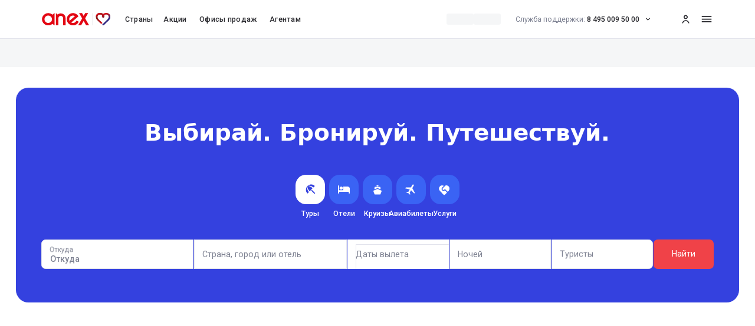

--- FILE ---
content_type: text/css; charset=UTF-8
request_url: https://anextour.ru/_next/static/css/7965234475a402e4.css
body_size: 5552
content:
@keyframes ymaps3--controls-spinner-spin{0%{transform:rotate(0deg)}to{transform:rotate(1turn)}}.ymaps3--controls-spinner{position:relative;display:block;width:16px;height:16px;margin:4px;animation-name:ymaps3--controls-spinner-spin;animation-duration:1s;animation-timing-function:linear;animation-iteration-count:infinite}.ymaps3--controls-spinner__circle{position:absolute;top:0;left:50%;overflow:hidden;width:100%;height:100%;color:#000}.ymaps3--controls-spinner__dark{color:#fff}.ymaps3--controls-spinner__circle:before{position:absolute;top:0;left:-50%;width:100%;height:100%;content:"";border-radius:100%;box-shadow:inset 0 0 0 2px}.ymaps3--geolocation-control{display:block;width:24px;height:24px;background:url([data-uri]) 50%/24px 24px no-repeat}.ymaps3--geolocation-control__dark{background:url([data-uri]) 50%/24px 24px no-repeat}.ymaps3--geolocation-control-is-loading{height:auto;background:inherit}.ymaps3--geolocation-control-self{display:block;width:40px;height:40px;background:url([data-uri]) 50%/24px 24px no-repeat;transform:translate(-50%,-50%)}.ymaps3--rotate-control{position:relative;display:flex;justify-content:center;align-items:center;box-sizing:border-box;width:56px;height:56px;font-size:19px;cursor:pointer;-webkit-user-select:none;-moz-user-select:none;user-select:none;color:#34374a;border-radius:50%;background-color:#fff;background-image:url([data-uri]);background-repeat:no-repeat;background-position:50%;background-size:calc(56px - 4px * 2);box-shadow:0 2px 6px 0 rgba(0,0,0,.2)}.ymaps3--rotate-control:hover{color:#050d33;background-image:url([data-uri]);transition:color,background-image .4s}.ymaps3--rotate-tilt_rotate{position:relative;display:flex;justify-content:center;align-items:center;width:56px;height:56px;-webkit-user-select:none;-moz-user-select:none;user-select:none}.ymaps3--rotate-tilt_rotate__ring{position:absolute;box-sizing:border-box;width:100%;height:100%;cursor:pointer;pointer-events:all;border:10px solid #fff;border-radius:50%;box-shadow:inset 0 2px 6px 0 rgba(0,0,0,.2),0 2px 6px 0 rgba(0,0,0,.2)}.ymaps3--rotate-tilt_rotate__ring:before{position:absolute;width:56px;height:56px;content:"";border-radius:50%;background:url([data-uri]) 50% no-repeat;transform:translate(-10px,-10px)}.ymaps3--rotate-tilt_rotate__ring:hover:before{background:url([data-uri]) 50% no-repeat;transition:background .4s}.ymaps3--rotate-tilt_rotate__container{z-index:1}.ymaps3--rotate-tilt_tilt{display:flex;justify-content:center;align-items:center;width:32px;height:32px;font-size:16px;cursor:pointer;-webkit-user-select:none;-moz-user-select:none;user-select:none;pointer-events:all;color:#4d4d4d;border-radius:50%;background-color:#fff}.ymaps3--rotate-tilt_tilt:hover{color:#050d33}.ymaps3--rotate-tilt_tilt__tilted{color:#fff;background-color:#196dff;transition:background-color .4s}.ymaps3--rotate-tilt_tilt__tilted:hover{color:#fff}.ymaps3--rotate-tilt_tilt__in-action{cursor:grabbing}.ymaps3--suggest-control{display:flex;flex-direction:column;gap:12px 0;padding:12px 4px;border-radius:12px;box-shadow:0 4px 24px 0 rgba(95,105,131,.04),0 4px 12px 0 rgba(95,105,131,.1);background-color:rgb(255,255,255)}.ymaps3--suggest-control._dark{background-color:#111}.ymaps3--suggest-control._bottom{flex-direction:column-reverse}.ymaps3--suggest-control._hide{display:none}.ymaps3--suggest-item-control{cursor:pointer;display:flex;flex-direction:column;gap:4px 0;padding:6px 12px;box-sizing:border-box;border-radius:6px}.ymaps3--suggest-item-control._active{background-color:#5c5e660a}.ymaps3--suggest-item-control._active._dark{background-color:#9c9fa90a}.ymaps3--suggest-item-control__title{font-size:16px;font-weight:600}.ymaps3--suggest-item-control__title._dark{color:#fff}.ymaps3--suggest-item-control__subtitle{color:#6e7077}.ymaps3--suggest-item-control__subtitle._dark{color:#868892}.ymaps3--route-control_waypoint-input{display:flex;flex-direction:column;position:relative}.ymaps3--route-control_waypoint-input .ymaps3--route-control_waypoint-input_form{display:flex;flex-direction:row;padding:4px 4px 4px 2px;position:relative;align-items:center;align-self:stretch}.ymaps3--route-control_waypoint-input .ymaps3--route-control_waypoint-input_suggest{position:absolute;top:48px;z-index:1000}.ymaps3--route-control_waypoint-input .ymaps3--route-control_waypoint-input_suggest._bottom{top:unset;bottom:48px}.ymaps3--route-control_waypoint-input .ymaps3--route-control_waypoint-input__indicator{display:flex;justify-content:center;align-items:center;margin-right:12px}.ymaps3--route-control_waypoint-input .ymaps3--route-control_waypoint-input__indicator.ymaps3--route-control_waypoint-input__indicator_empty{color:#c8c9cc!important}.ymaps3--route-control_waypoint-input .ymaps3--route-control_waypoint-input__field{box-sizing:border-box;height:40px;padding:12px 30px 12px 12px;text-overflow:ellipsis;border:none;border-radius:8px;background:#f6f6f6;flex-grow:1;color:#000000;font-size:14px;font-style:normal;font-weight:400;line-height:16px}.ymaps3--route-control_waypoint-input .ymaps3--route-control_waypoint-input__field:focus{border:1px solid #196dff}.ymaps3--route-control_waypoint-input .ymaps3--route-control_waypoint-input__field-buttons{display:none;position:relative}.ymaps3--route-control_waypoint-input .ymaps3--route-control_waypoint-input__field:focus+.ymaps3--route-control_waypoint-input__field-buttons{display:inline-block}.ymaps3--route-control_waypoint-input .ymaps3--route-control_waypoint-input__field:focus:-moz-placeholder+.ymaps3--route-control_waypoint-input__field-buttons .ymaps3--route-control_waypoint-input__field-buttons__location,.ymaps3--route-control_waypoint-input .ymaps3--route-control_waypoint-input__field:focus:-moz-placeholder-shown+.ymaps3--route-control_waypoint-input__field-buttons .ymaps3--route-control_waypoint-input__field-buttons__location{display:flex}.ymaps3--route-control_waypoint-input .ymaps3--route-control_waypoint-input__field:focus:placeholder-shown+.ymaps3--route-control_waypoint-input__field-buttons .ymaps3--route-control_waypoint-input__field-buttons__location{display:flex}.ymaps3--route-control_waypoint-input .ymaps3--route-control_waypoint-input__field:focus:not(:-moz-placeholder)+.ymaps3--route-control_waypoint-input__field-buttons .ymaps3--route-control_waypoint-input__field-buttons__reset,.ymaps3--route-control_waypoint-input .ymaps3--route-control_waypoint-input__field:focus:not(:-moz-placeholder-shown)+.ymaps3--route-control_waypoint-input__field-buttons .ymaps3--route-control_waypoint-input__field-buttons__reset{display:flex}.ymaps3--route-control_waypoint-input .ymaps3--route-control_waypoint-input__field:focus:not(:placeholder-shown)+.ymaps3--route-control_waypoint-input__field-buttons .ymaps3--route-control_waypoint-input__field-buttons__reset{display:flex}.ymaps3--route-control_waypoint-input .ymaps3--route-control_waypoint-input__field-buttons__location{display:none;padding:8px;justify-content:center;align-items:center;position:absolute;transform:translate(-36px,-50%);border-radius:8px;background:none;outline:none;border:none;cursor:pointer;color:#196dff}.ymaps3--route-control_waypoint-input .ymaps3--route-control_waypoint-input__field-buttons__location:hover{background:#122db20a;color:#3c83ff}.ymaps3--route-control_waypoint-input .ymaps3--route-control_waypoint-input__field-buttons__reset{display:none;padding:8px;justify-content:center;align-items:center;position:absolute;transform:translate(-36px,-50%);border-radius:8px;background:none;outline:none;border:none;cursor:pointer;color:#878787}.ymaps3--route-control_waypoint-input .ymaps3--route-control_waypoint-input__field-buttons__reset:hover{background:#122db20a}.ymaps3--route-control_waypoint-input._dark-input .ymaps3--route-control_waypoint-input__field{background:#111111;color:#cccccc}.ymaps3--route-control_waypoint-input._dark-input .ymaps3--route-control_waypoint-input__field:focus{border:1px solid #3d7eff}.ymaps3--route-control_waypoint-input._dark-input .ymaps3--route-control_waypoint-input__indicator_empty{color:#666666!important}.ymaps3--route-control_waypoint-input._dark-input .ymaps3--route-control_waypoint-input__field-buttons__location{color:#3d7eff}.ymaps3--route-control_waypoint-input._dark-input .ymaps3--route-control_waypoint-input__field-buttons__location:hover{background:#7d90f012;color:#5794ff}.ymaps3--route-control_waypoint-input._dark-input .ymaps3--route-control_waypoint-input__field-buttons__reset{color:#999999}.ymaps3--route-control_waypoint-input._dark-input .ymaps3--route-control_waypoint-input__field-buttons__reset:hover{background:#7d90f012}.ymaps3--route-control{display:flex;flex-direction:column;gap:4px}.ymaps3--route-control.ymaps3--route-control_bottom{flex-direction:column-reverse}.ymaps3--route-control svg{display:block}.ymaps3--route-control_parameters{box-sizing:border-box;display:flex;width:330px;padding:12px;flex-direction:column;gap:12px;border-radius:12px;background:#fff;box-shadow:0 4px 12px 0 rgba(95,105,131,.1),0 4px 24px 0 rgba(95,105,131,.04)}.ymaps3--route-control_parameters svg{display:block}.ymaps3--route-control_info{box-sizing:border-box;display:flex;width:330px;padding:12px 16px;align-items:flex-start;gap:20px;border-radius:12px;border:1px solid #eee;background:#fff;box-shadow:0 4px 12px 0 rgba(95,105,131,.1),0 4px 24px 0 rgba(95,105,131,.04)}.ymaps3--route-control_info.ymaps3--route-control_info__error{padding:20px 16px;flex-direction:column;align-items:center;gap:12px}.ymaps3--route-control_modes{width:100%;padding:4px}.ymaps3--route-control_modes .ymaps3--route-control_modes__container{display:flex;flex-direction:row;justify-content:space-between;align-items:center;gap:5px;padding:2px;border-radius:8px;background:#f6f6f6}.ymaps3--route-control_modes input[type=radio]{display:none}.ymaps3--route-control_modes label{display:flex;justify-content:center;flex-grow:1;padding:6px;border-radius:8px;cursor:pointer;color:#878787}.ymaps3--route-control_modes input[type=radio]:checked+label{background:#fff;box-shadow:0 4px 12px 0 rgba(95,105,131,.1),0 4px 24px 0 rgba(95,105,131,.04);color:#000000}.ymaps3--route-control_waypoints{display:flex;flex-direction:column;gap:12px}.ymaps3--route-control_actions{display:flex;flex-direction:row;justify-content:space-between}.ymaps3--route-control_actions button{display:flex;justify-content:center;align-items:center;gap:6px;padding:8px 0;background:none;border:none;color:#196dff;text-align:center;font-size:14px;font-style:normal;font-weight:500;line-height:16px;cursor:pointer}.ymaps3--route-control_actions button:hover{color:#2e4ce5}.ymaps3--route-control_actions button:disabled{color:#cccccc}@keyframes ymaps3--spinner_rotate{0%{transform:rotate(0deg)}to{transform:rotate(1turn)}}.ymaps3--route-control_info_loading{width:100%;display:flex;justify-content:center;align-items:center;color:#34374a}.ymaps3--route-control_info_loading svg{position:relative;animation:ymaps3--spinner_rotate 1.5s linear infinite}.ymaps3--route-control_info_container{display:flex;flex-direction:column;flex-grow:1}.ymaps3--route-control_info_container .ymaps3--route-control_info_container__label{color:#878787;font-size:14px;font-style:normal;font-weight:400;line-height:20px}.ymaps3--route-control_info_container .ymaps3--route-control_info_container__value{color:#000000;font-size:20px;font-style:normal;font-weight:500;line-height:28px}.ymaps3--route-control_info_error__icon{display:flex;padding:10px;gap:10px;border-radius:12px;background:#ffeceb}.ymaps3--route-control_info_error__text-container{display:flex;flex-direction:column;align-items:center;gap:8px}.ymaps3--route-control_info_error__label{color:#000000;text-align:center;font-size:14px;font-style:normal;font-weight:500;line-height:20px}.ymaps3--route-control_info_error__description{color:#878787;text-align:center;font-size:14px;font-style:normal;font-weight:400;line-height:20px}.ymaps3--route-control_info_error__button{padding:8px 12px;border-radius:8px;border:none;background-color:#196dff;color:#ffffff;font-size:14px;font-style:normal;font-weight:500;line-height:16px;cursor:pointer}.ymaps3--route-control_info_error__button:hover{background-color:#2e4ce5}.ymaps3--route-control._dark .ymaps3--route-control_parameters{background:#212326;box-shadow:0 4px 12px 0 rgba(18,20,26,.22),0 4px 24px 0 rgba(18,20,26,.14)}.ymaps3--route-control._dark .ymaps3--route-control_modes .ymaps3--route-control_modes__container{background:#111111}.ymaps3--route-control._dark .ymaps3--route-control_modes input[type=radio]:checked+label{background:#212326;color:#cccccc}.ymaps3--route-control._dark .ymaps3--route-control_actions button{color:#3d7eff}.ymaps3--route-control._dark .ymaps3--route-control_actions button:disabled{color:#666666}.ymaps3--route-control._dark .ymaps3--route-control_info{border:1px solid #393e46;background:#212326;box-shadow:0 4px 12px 0 rgba(18,20,26,.22),0 4px 24px 0 rgba(18,20,26,.14)}.ymaps3--route-control._dark .ymaps3--route-control_info .ymaps3--route-control_info_container__value{color:#cccccc}.ymaps3--route-control._dark .ymaps3--route-control_info .ymaps3--route-control_info_error__icon{background:#4f1f24}.ymaps3--route-control._dark .ymaps3--route-control_info .ymaps3--route-control_info_error__label{color:#cccccc}.ymaps3--route-control._dark .ymaps3--route-control_info .ymaps3--route-control_info_loading{color:#f2f5fa}.ymaps3--search-control{display:flex;flex-direction:column;gap:4px 0;width:320px}.ymaps3--search-control._bottom{flex-direction:column-reverse}.ymaps3--search-control__form{position:relative}.ymaps3--search-control__input{outline:none;border:none;box-sizing:border-box;width:100%;height:48px;padding-left:16px;padding-right:50px;font-size:16px;border-radius:12px;box-shadow:0 2px 4px 0 rgba(95,105,131,.2),0 0 2px 0 rgba(95,105,131,.08)}.ymaps3--search-control__input:focus{box-shadow:0 2px 12px 0 rgba(95,105,131,.2),0 0 6px 0 rgba(95,105,131,.08)}.ymaps3--search-control__input::-moz-placeholder{color:#7b7d85}.ymaps3--search-control__input::placeholder{color:#7b7d85}.ymaps3--search-control__input._dark{color:#ccc;background-color:#111}.ymaps3--search-control__input._dark::-moz-placeholder{color:#92959f}.ymaps3--search-control__input._dark::placeholder{color:#92959f}.ymaps3--search-control__clear{display:block;border:0;outline:0;position:absolute;right:16px;top:50%;transform:translateY(-50%);cursor:pointer;width:24px;height:24px;background:url([data-uri]) 50% no-repeat}.ymaps3--search-control__clear._hide{display:none}.ymaps3--tilt{display:flex;flex-direction:column;justify-content:center;align-items:center;width:48px;height:48px;font-size:19px;cursor:pointer;-webkit-user-select:none;-moz-user-select:none;user-select:none;color:#34374a;border-radius:12px;background-color:#fff;box-shadow:0 2px 6px 0 rgb(0 0 0/20%)}.ymaps3--tilt:hover{color:#050d33}.ymaps3--tilt_active{color:#2e4ce5;transition:color .4s}.ymaps3--tilt_active:hover{color:#2e4ce5}.ymaps3--tilt_indicator_in,.ymaps3--tilt_indicator_out{width:8px;height:7px;background:url([data-uri]) 50% no-repeat}.ymaps3--tilt_indicator_out{transform:rotate(180deg)}.ymaps3--tilt_indicator__active{background:url([data-uri]) 50% no-repeat;transition:background .4s}.ymaps3--tilt_label{display:flex;justify-content:center;align-items:center;width:24px;height:24px;padding:2px 0}.ymaps3--tilt-control__in-action{cursor:grabbing}.hide-indicator{display:none}.ymaps3--zoom-control{display:flex}.ymaps3--zoom-control_vertical{flex-direction:column}.ymaps3--zoom-control_horizontal{flex-direction:row-reverse}.ymaps3--zoom-control__in{display:block;width:24px;height:24px;border-bottom-right-radius:0;border-bottom-left-radius:0;background:url([data-uri]) 50% no-repeat}.ymaps3--zoom-control__dark-in{background:url([data-uri]) 50% no-repeat}.ymaps3--zoom-control__out{display:block;width:24px;height:24px;border-top-left-radius:0;border-top-right-radius:0;background:url([data-uri]) 50% no-repeat}.ymaps3--zoom-control__dark-out{background:url([data-uri]) 50% no-repeat}@keyframes ymaps3--popup-marker-show-top{0%{transform:translateY(12px);opacity:0}to{transform:none;opacity:1}}@keyframes ymaps3--popup-marker-show-bottom{0%{transform:translateY(-12px);opacity:0}to{transform:none;opacity:1}}@keyframes ymaps3--popup-marker-show-left{0%{transform:translateX(12px);opacity:0}to{transform:none;opacity:1}}@keyframes ymaps3--popup-marker-show-right{0%{transform:translateX(-12px);opacity:0}to{transform:none;opacity:1}}.ymaps3--popup-marker{--ymaps3-default-tail-height:8px;--ymaps3-default-tail-width:24px;--ymaps3-default-border-radius:12px;--ymaps3-default-tail-height-and-offset:calc(var(--ymaps3-default-tail-height) + var(--ymaps3-default-offset));--ymaps3-default-popup-tail-rotate-offset:calc(var(--ymaps3-default-tail-width) / 2 - var(--ymaps3-default-tail-height) / 2);--ymaps3-default-popup-tail-transform-top:translate(-50%,calc(-100% - var(--ymaps3-default-offset))) rotate(180deg);--ymaps3-default-popup-tail-transform-bottom:translate(-50%,var(--ymaps3-default-offset));position:absolute}.ymaps3--popup-marker.ymaps3--popup-marker__hide{display:none}.ymaps3--popup-marker svg{display:block}.ymaps3--popup-marker_container{width:-moz-max-content;width:max-content;max-width:500px;max-height:600px;display:block;position:absolute;padding:8px 12px;border-radius:var(--ymaps3-default-border-radius);background-color:#fff;color:#34374a;font-size:14px;font-style:normal;font-weight:400;line-height:20px;box-shadow:0 4px 12px 0 #5f69831a,0 4px 24px 0 #5f69830a;overflow:hidden;text-overflow:ellipsis}.ymaps3--popup-marker_container.ymaps3--popup-marker__dark{background-color:#272729;color:#c8c9cc}.ymaps3--popup-marker_tail{display:block;position:absolute;color:#fff}.ymaps3--popup-marker_tail.ymaps3--popup-marker__dark{color:#272729}.ymaps3--popup-marker_tail svg{filter:drop-shadow(0 4px 24px rgba(95,105,131,.04)) drop-shadow(0 4px 12px rgba(95,105,131,.1))}.ymaps3--popup-marker__position-top{animation:ymaps3--popup-marker-show-top .2s ease-out!important}.ymaps3--popup-marker__position-top .ymaps3--popup-marker_container{transform:translate(-50%,calc(-100% - var(--ymaps3-default-tail-height-and-offset)))}.ymaps3--popup-marker__position-top .ymaps3--popup-marker_tail{transform:var(--ymaps3-default-popup-tail-transform-top)}.ymaps3--popup-marker__position-top.ymaps3--popup-marker__position-left .ymaps3--popup-marker_container{transform:translate(calc(-100% + var(--ymaps3-default-border-radius) + var(--ymaps3-default-tail-width) / 2),calc(-100% - var(--ymaps3-default-tail-height-and-offset)))}.ymaps3--popup-marker__position-top.ymaps3--popup-marker__position-left .ymaps3--popup-marker_tail{transform:var(--ymaps3-default-popup-tail-transform-top)}.ymaps3--popup-marker__position-top.ymaps3--popup-marker__position-right .ymaps3--popup-marker_container{transform:translate(calc(-1 * var(--ymaps3-default-border-radius) - var(--ymaps3-default-tail-width) / 2),calc(-100% - var(--ymaps3-default-tail-height-and-offset)))}.ymaps3--popup-marker__position-top.ymaps3--popup-marker__position-right .ymaps3--popup-marker_tail{transform:var(--ymaps3-default-popup-tail-transform-top)}.ymaps3--popup-marker__position-bottom{animation:ymaps3--popup-marker-show-bottom .2s ease-out!important}.ymaps3--popup-marker__position-bottom .ymaps3--popup-marker_container{transform:translate(-50%,var(--ymaps3-default-tail-height-and-offset))}.ymaps3--popup-marker__position-bottom .ymaps3--popup-marker_tail{transform:var(--ymaps3-default-popup-tail-transform-bottom)}.ymaps3--popup-marker__position-bottom.ymaps3--popup-marker__position-left .ymaps3--popup-marker_container{transform:translate(calc(-100% + var(--ymaps3-default-border-radius) + var(--ymaps3-default-tail-width) / 2),var(--ymaps3-default-tail-height-and-offset))}.ymaps3--popup-marker__position-bottom.ymaps3--popup-marker__position-left .ymaps3--popup-marker_tail{transform:var(--ymaps3-default-popup-tail-transform-bottom)}.ymaps3--popup-marker__position-bottom.ymaps3--popup-marker__position-right .ymaps3--popup-marker_container{transform:translate(calc(-1 * var(--ymaps3-default-border-radius) - var(--ymaps3-default-tail-width) / 2),var(--ymaps3-default-tail-height-and-offset))}.ymaps3--popup-marker__position-bottom.ymaps3--popup-marker__position-right .ymaps3--popup-marker_tail{transform:var(--ymaps3-default-popup-tail-transform-bottom)}.ymaps3--popup-marker__position-left{animation:ymaps3--popup-marker-show-left .2s ease-out}.ymaps3--popup-marker__position-left .ymaps3--popup-marker_container{transform:translate(calc(-100% - var(--ymaps3-default-tail-height-and-offset) + 2px),-50%)}.ymaps3--popup-marker__position-left .ymaps3--popup-marker_tail{transform:translate(calc(-100% - var(--ymaps3-default-offset) + var(--ymaps3-default-popup-tail-rotate-offset)),-50%) rotate(90deg)}.ymaps3--popup-marker__position-right{animation:ymaps3--popup-marker-show-right .2s ease-out}.ymaps3--popup-marker__position-right .ymaps3--popup-marker_container{transform:translate(calc(var(--ymaps3-default-tail-height-and-offset) - 2px),-50%)}.ymaps3--popup-marker__position-right .ymaps3--popup-marker_tail{transform:translate(calc(var(--ymaps3-default-offset) - var(--ymaps3-default-popup-tail-rotate-offset)),-50%) rotate(-90deg)}@keyframes ymaps3--default-marker-hint-hover{0%{margin-left:-10px;opacity:0}to{margin-left:0;opacity:1}}.ymaps3--default-marker-point{position:absolute;cursor:pointer}.ymaps3--default-marker-point svg{display:block}.ymaps3--hint{box-sizing:border-box;position:absolute;max-width:190px;padding:4px 12px 4px 20px;flex-direction:column;align-items:center;border-radius:1000px;background:rgba(255,255,255,.84);line-height:16px;white-space:nowrap;z-index:-2}.ymaps3--hint__stable{display:inline-flex}.ymaps3--hint__hovered{display:none}.ymaps3--default-marker-point:hover .ymaps3--hint__hovered{display:inline-flex;animation:ymaps3--default-marker-hint-hover .2s ease-out}.ymaps3--hint-title{color:#050d33;font-size:14px;font-weight:500}.ymaps3--hint-subtitle,.ymaps3--hint-title{display:block;width:100%;overflow:hidden;text-overflow:ellipsis}.ymaps3--hint-subtitle{color:#7b7d85;font-size:12px;font-weight:400}.ymaps3--pin .ymaps3--default-marker__background{position:absolute;transform:translate(-50%,calc(-100% + 2px));filter:drop-shadow(0 2px 6px rgba(24,27,34,.4))}.ymaps3--pin .ymaps3--default-marker__stroke{position:absolute;transform:translate(-50%,-50%);z-index:-1}.ymaps3--pin .ymaps3--default-marker__icon{position:absolute;transform:translate(-50%,calc(-61px + 2px + 10px));z-index:1}.ymaps3--pin .ymaps3--hint{transform:translate(calc(46px / 2 - 12px),calc(-61px + 2px + 10px))}.ymaps3--pin .ymaps3--hint.ymaps3--hint__big{transform:translate(calc(46px / 2 - 12px),calc(-61px + 2px + 2px))}.ymaps3--small-poi .ymaps3--default-marker__background{position:absolute;transform:translate(-50%,-50%)}.ymaps3--small-poi .ymaps3--default-marker__stroke{position:absolute;transform:translate(-50%,-50%);z-index:-1;filter:drop-shadow(0 4px 4px rgba(0,0,0,.1))}.ymaps3--small-poi .ymaps3--default-marker__icon{position:absolute;z-index:1;transform:translate(-50%,-50%)}.ymaps3--small-poi .ymaps3--default-marker__icon svg{transform:scale(calc(14 / 24))}.ymaps3--small-poi .ymaps3--hint{transform:translate(calc(24px / 2 - 12px),calc(-24px / 2))}.ymaps3--small-poi .ymaps3--hint.ymaps3--hint__big{transform:translate(calc(24px / 2 - 12px),calc(-40px / 2))}.ymaps3--micro-poi .ymaps3--default-marker__background{position:absolute;transform:translate(-50%,-50%)}.ymaps3--micro-poi .ymaps3--default-marker__stroke{position:absolute;transform:translate(-50%,-50%);z-index:-1;filter:drop-shadow(0 4px 4px rgba(0,0,0,.1))}.ymaps3--micro-poi .ymaps3--hint{transform:translate(calc(14px / 2 - 8px),calc(-24px / 2))}.ymaps3--micro-poi .ymaps3--hint.ymaps3--hint__big{transform:translate(calc(14px / 2 - 8px),calc(-40px / 2))}.ymaps3--default-marker-point_dark .ymaps3--hint{background:rgba(29,30,31,.84)}.ymaps3--default-marker-point_dark .ymaps3--hint-title{color:#f2f5fa}.ymaps3--default-marker-point_dark .ymaps3--hint-subtitle{color:#7b7d85}.ymaps3--default-ruler-point_icon{position:absolute;cursor:pointer;transform:translate(-50%,-50%)}.ymaps3--default-ruler-point_icon svg{display:block}.ymaps3--default-ruler-preview-point{position:absolute;cursor:pointer;opacity:.6;transform:translate(-50%,-50%)}.ymaps3--default-ruler-preview-point svg{display:block}.ymaps3--default-ruler-point_tooltip{position:relative}.ymaps3--default-ruler-point_tooltip svg{display:block}.ymaps3--default-ruler-point_measurements{position:absolute;display:inline-flex;align-items:flex-start;padding:2px 6px;font-size:14px;font-weight:500;font-style:normal;line-height:20px;text-align:center;white-space:nowrap;color:#050d33;border-radius:8px;background:#fff;box-shadow:0 0 2px 0 rgba(95,105,131,.08),0 2px 4px 0 rgba(95,105,131,.2);transform:translate(10px,-50%)}.ymaps3--default-ruler-point_actions.ymaps3--default-ruler-point__hidden,.ymaps3--default-ruler-point_measurements.ymaps3--default-ruler-point__hidden{display:none}.ymaps3--default-ruler-point_actions{position:absolute;display:inline-flex;align-items:center;padding:0;border-radius:8px;background:#fff;box-shadow:0 0 2px 0 rgba(95,105,131,.08),0 2px 4px 0 rgba(95,105,131,.2);transform:translate(10px,calc(8px + 6px))}.ymaps3--default-ruler-point_actions button{display:flex;justify-content:center;align-items:center;padding:8px;cursor:pointer;border:none;border-radius:8px;background:rgba(255,255,255,0)}.ymaps3--default-ruler-point_actions .ymaps3--default-ruler-point_actions__finish{display:flex;justify-content:center;align-items:center;padding:8px;gap:6px}.ymaps3--default-ruler-point_actions button:hover{color:#122db2}.yt-lite{background-color:#000;position:relative;display:block;contain:content;background-position:50%;background-size:cover;cursor:pointer}.yt-lite.lyt-activated:before{content:"";box-sizing:content-box;display:block;position:absolute;top:0;background-image:url([data-uri]);background-position:top;background-repeat:repeat-x;height:60px;padding-bottom:50px;width:100%;transition:all .2s cubic-bezier(0,0,.2,1)}.yt-lite:after{content:"";display:block;padding-bottom:var(--aspect-ratio)}.yt-lite>iframe{width:100%;height:100%;position:absolute;top:0;left:0}.yt-lite>.lty-playbtn{width:70px;height:46px;background-color:#212121;z-index:1;opacity:.8;border-radius:14%;transition:all .2s cubic-bezier(0,0,.2,1)}.yt-lite:hover>.lty-playbtn{background-color:red;opacity:1}.yt-lite>.lty-playbtn:before{content:"";border-color:transparent transparent transparent #fff;border-style:solid;border-width:11px 0 11px 19px}.yt-lite>.lty-playbtn,.yt-lite>.lty-playbtn:before{position:absolute;top:50%;left:50%;transform:translate3d(-50%,-50%,0)}.yt-lite.lyt-activated{cursor:unset}.yt-lite.lyt-activated:before,.yt-lite.lyt-activated>.lty-playbtn{opacity:0;pointer-events:none}

--- FILE ---
content_type: text/css; charset=UTF-8
request_url: https://anextour.ru/_next/static/css/febbfea3ddcbcbb3.css
body_size: -354
content:
.iosOptimisation{-webkit-transform:translateZ(0);-webkit-backface-visibility:hidden;-webkit-perspective:1000}

--- FILE ---
content_type: application/javascript; charset=UTF-8
request_url: https://anextour.ru/_next/static/chunks/6072-1abadcf18ae89405.js
body_size: 13904
content:
(self.webpackChunk_N_E=self.webpackChunk_N_E||[]).push([[6072],{1879:(e,t,l)=>{"use strict";l.d(t,{Y:()=>a});let a=(e,t,l)=>{if(!Array.isArray(t))return l?`${e} ${t}`:t;let a=t[e%100>4&&e%100<20?2:[2,0,1,1,1,2][e%10<5?e%10:5]];return l?`${e} ${a}`:a}},4346:()=>{},24441:(e,t,l)=>{"use strict";l.d(t,{N:()=>a});let a=(0,l(3026).v)(e=>({updateOptions:({fieldId:t,options:l})=>e(e=>({...e,[t]:{...e[t],...l}}))}))},24812:(e,t,l)=>{"use strict";l.d(t,{W:()=>m});var a=l(3026),n=l(87424),s=l(27775),i=l(24441),o=l(9703),r=l(75039),u=l(68909),c=l(44092);let d=(0,r.s)(({fieldId:e,getOptions:t,value:l})=>{let a=n.c.getState().updateHighlightedIndex,r=n.c.getState()[e],d=i.N.getState().updateOptions;(async()=>{let n=s.x.getState().toggleIsFetching;n({fieldId:e,value:!0});let i=await t(l),m=await t((0,o.R)(l)),p=(0,u.h)((i??[]).concat(m??[]),"name");n({fieldId:e,value:!1}),d({fieldId:e,options:{searchOptions:(0,c.Q)(p)}}),i?.length&&0!==r&&a({fieldId:e,value:0})})()},400),m=(0,a.v)((e,t)=>({onChangeSearchValue:({fieldId:l,getOptions:a,newSearchValue:s})=>{e({...t(),[l]:s});let r=s?.trim();a&&r?.length>=3?d({fieldId:l,getOptions:a,value:r}):(({fieldId:e,value:t})=>{let l=i.N.getState().updateOptions,a=n.c.getState().updateHighlightedIndex,s=i.N.getState()[e]?.defaultOptions,r=t?.toLowerCase()?.replace(/ё/g,"е");l({fieldId:e,options:{searchOptions:s?.filter(({additionalSearch:e,name:t,type:l})=>{if("group"===l)return null;let a=t?.toLowerCase().replace(/ё/g,"е");return!!(0,o.G)({compareText:a,search:r})||Array.isArray(e)&&e?.some(e=>{let t=e.toLowerCase().replace(/ё/g,"е");return(0,o.G)({compareText:t,search:r})})})}}),0!==n.c.getState()[e]&&a({fieldId:e,value:0})})({fieldId:l,value:r})},updateSearchValue:({fieldId:l,value:a})=>e({...t(),[l]:a})}))},26306:e=>{e.exports={toastWrapper:"toastWrapper_toastWrapper__AH_RW"}},27775:(e,t,l)=>{"use strict";l.d(t,{x:()=>a});let a=(0,l(3026).v)(e=>({toggleIsFetching:({fieldId:t,value:l})=>e({[t]:l})}))},28165:()=>{},34455:e=>{e.exports={toast:"toast_toast__z_8Z3",progress:"toast_progress__boFuw"}},36289:(e,t,l)=>{"use strict";let a;l.d(t,{f7:()=>V,gR:()=>E,oR:()=>W});var n=l(60072),s=l(56645),i=l(60004),o=l(56491);let r=6e3,u=({content:e,mode:t,params:{autoClose:l=r,onClick:a,onClose:n,withoutSlideIn:s}={}})=>[{content:e,mode:t,onClick:a,onClose:n,timeout:!1===l?void 0:l,withoutSlideIn:s},{timeout:!1===l?void 0:l}];var c=l(42211);l(28165);var d=l(78586),m=l(33206);let p="w-[15px] h-[15px] text-white ml-8 cursor-pointer transition-opacity duration-200 ease-in hover:opacity-30",h={common:"flex items-start mb-4 p-8 rounded-8 overflow-hidden relative select-none",dark:"bg-black-light text-white",error:"bg-red-light text-white",info:"bg-blue-sky text-white",loading:"bg-white text-black-dark",success:"bg-green-dark text-white",warn:"bg-yellow-dark text-white",warning:"bg-yellow-dark text-white"};var f=l(34455),g=l.n(f),x=l(77573),b=l(54669);let v="mr-6",C="mr-8",w="rounded-full border-2 border-solid border-white border-r-gray-darkLight animate-spin mr-12",y="mr-10",N="mr-10",k={20:"w-[20px] min-w-[20px] max-w-[20px] h-[20px] min-h-[20px] max-h-[20px]",24:"w-[24px] min-w-[24px] max-w-[24px] h-[24px] min-h-[24px] max-h-[24px]",25:"w-[25px] min-w-[25px] max-w-[25px] h-[25px] min-h-[25px] max-h-[25px]"},j={error:(0,n.jsx)(x.YKm,{className:(0,s.A)(k[24],v)}),info:(0,n.jsx)(b.TBY,{className:(0,s.A)(k[25],C)}),loading:(0,n.jsx)("div",{className:(0,s.A)(k[20],w)}),success:(0,n.jsx)(b.G3G,{className:(0,s.A)(k[24],y)}),warn:(0,n.jsx)(d.xI,{className:(0,s.A)(k[20],N)}),warning:(0,n.jsx)(d.xI,{className:(0,s.A)(k[20],N)})},I=(0,i.memo)(function({mode:e}){return j[e]}),A=({element:e})=>{e&&(e.style.cssText="",requestAnimationFrame(()=>{e.style.cssText="animation-name: toastSlideOut; animation-duration: 500ms; animation-delay: 0; animation-timing-function: ease; animation-fill-mode: forwards;"}))},S=(0,i.memo)(function({toast:e,toastClassName:t}){let{content:l,handleClose:a,isAutoClose:r,mode:u,onClick:c,progressAnimationDuration:f,toastRef:x,toastStyleAnimation:b}=(({toast:e})=>{let{content:t,mode:l,onClick:a,onClose:n,withoutSlideIn:s}=e?.content||{},o=!!e.content.timeout,r=`${e.content.timeout-500}ms`,u={animationDelay:`0ms${o?`, ${e.content.timeout-550}ms`:""}`,animationDuration:`500ms${o?", 500ms":""}`,animationFillMode:`forwards${o?", forwards":""}`,animationName:`${s?"withoutSlideIn":"toastSlideIn"}${o?", toastSlideOut":""}`,animationTimingFunction:`ease${o?", ease":""}`},c=(0,i.useRef)(null),d=(0,i.useCallback)(t=>{"toastSlideOut"===t.animationName&&(E.close(e.key),c.current?.removeEventListener("animationend",d),n?.())},[e.key,n]),m=(0,i.useCallback)(()=>{void 0!==c.current&&A({element:c.current})},[]);return(0,i.useEffect)(()=>{if(void 0===c.current)return;E.toastList.set(e.key,c);let t=c.current;return t?.addEventListener("animationend",d),()=>{void 0!==t&&t?.removeEventListener("animationend",d),E.toastList.delete(e.key)}},[d,e.key]),{content:t,handleClose:m,isAutoClose:o,mode:l,onClick:a,progressAnimationDuration:r,toastRef:c,toastStyleAnimation:u}})({toast:e});return(0,n.jsxs)(o.y8,{className:(0,s.A)(h.common,h[u],g().toast,t),"data-toast-key":e.key,ref:x,style:b,toast:e,children:[(0,n.jsxs)(o.pi,{className:(0,s.A)("flex items-center w-full flex-1 my-auto p-6 text-16",g().body),onClick:c,children:[(0,n.jsx)(I,{mode:u}),(0,n.jsx)("div",{children:"function"==typeof l?l():l})]}),(0,n.jsx)(m.$,{onClick:a,type:"button",children:(0,n.jsx)(d.gz,{className:(0,s.A)(p,g().iconClose)})}),r&&(0,n.jsx)("div",{className:(0,s.A)("absolute bottom-0 left-0 w-full bg-purple",g().progress),onAnimationEnd:e=>e.stopPropagation(),style:{animationDuration:f}})]})});var O=l(26306),F=l.n(O),T=l(15684);let L=({content:e,data:t,toast:l})=>{let a=(0,i.isValidElement)(e)||"string"==typeof e;if(a)return{toastContent:e};let{render:n,...s}=e,o="function"==typeof n?n((({data:e,toast:t})=>({closeToast:e=>{let l=E.toastList.get(t.key)?.current;t?A({element:l}):E.close(t.key)},data:e}))({data:t,toast:l}))||"":n;return{params:a?void 0:{...s},toastContent:o}};var M=l(37976);let E=((a=new T.Vv).toastList=new Map,a),V=(0,i.memo)(function(){let{isPageBooking:e}=(0,c.x)();return(0,n.jsx)(o.kZ,{className:(0,s.A)("flex flex-col-reverse fixed",F().toastWrapper,"chromatic-ignore"),...Object.assign({},"true"===M.env.NEXT_PUBLIC_IS_STORYBOOK&&e&&{className:"chromatic-ignore !hidden"}),queue:E,children:({toast:t})=>(0,n.jsx)(S,{toast:Object.assign(t,M.env.NEXT_PUBLIC_IS_STORYBOOK&&{content:{...t.content,timeout:!1},timeout:!1}),...Object.assign({},"true"===M.env.NEXT_PUBLIC_IS_STORYBOOK&&e&&{toastClassName:"chromatic-ignore"})})})}),W={dark:(e,t)=>E.add(...u({content:e,mode:t?.type??"dark",params:t})),dismiss:e=>{queueMicrotask(()=>{e?A({element:E.toastList.get(e).current}):Array.from(E.toastList.values()).forEach(e=>A({element:e.current}))})},error:(e,t)=>E.add(...u({content:e,mode:t?.type??"error",params:t})),info:(e,t)=>E.add(...u({content:e,mode:t?.type??"info",params:t})),loading:(e,t)=>E.add(...u({content:e,mode:"loading",params:{...t,autoClose:t?.autoClose||!1}})),promise:async function(e,{error:t,pending:l,success:a}){let n={key:void 0,onCloseFunctionIsCalled:!1};if(l&&"string"!=typeof l&&"onClose"in l&&"function"==typeof l?.onClose){let e=l.onClose;l.onClose=()=>{n.onCloseFunctionIsCalled=!0,e()}}let s=()=>{l&&(E.close(n.key),"string"==typeof l||n.onCloseFunctionIsCalled||l?.onClose?.())};if(l){let{params:e,toastContent:t}=L({content:l,toast:n});n.key=this.loading(t,e)}try{let t=await ("function"==typeof e?e:()=>e)();if(s(),a){let e={key:void 0},{params:l,toastContent:n}=L({content:a,data:t,toast:e});e.key=this.success(n,l)}return t}catch(e){if(s(),t){let l={key:void 0},{params:a,toastContent:n}=L({content:t,data:e,toast:l});l.key=this.error(n,a)}throw e}},success:(e,t)=>E.add(...u({content:e,mode:t?.type??"success",params:t})),update:(e,t)=>{E.close(e);let{render:l,type:a,...n}=t;return W[a](l,{mode:a,withoutSlideIn:!0,...n})},warn:(e,t)=>E.add(...u({content:e,mode:t?.type??"warn",params:t})),warning:(e,t)=>E.add(...u({content:e,mode:t?.type??"warning",params:t}))}},41663:(e,t,l)=>{"use strict";l.d(t,{i:()=>A});var a=l(60072);l(4346);var n=l(56645),s=l(22644),i=l(60004),o=l(81311),r=l(20612),u=l(73657),c=l(64929),d=l(79619),m=l(25068),p=l(74107),h=l(2447),f=l(28949),g=l(64975),x=l(54669),b=l(28024);let v=(0,i.memo)(function({buttonClassNameLine:e,buttonClearHrClassName:t,buttonClearIconClassName:l,className:r,fieldId:u,fieldName:c,handleClear:d,value:m,valueCb:p,variant:h}){let f=(0,s.useTranslations)(),g=(0,b.e)(c);return(p((0,i.useCallback)(e=>e[u],[u]))||m||g&&g?.length>0)&&d?(0,a.jsxs)(a.Fragment,{children:[(0,a.jsxs)("button",{className:(0,n.A)(r,"transition-color-transform will-change-color-transform text-gray hover:text-carbon"),onClick:d,tabIndex:-1,type:"button",children:[(0,a.jsx)("span",{className:"sr-only",children:f("common.buttonClear.buttonText")}),(0,a.jsxs)("div",{className:(0,n.A)("flex h-24 w-24 items-center justify-center rounded-full bg-opacity-70 hover:text-carbon","fog"===h?"bg-fog":"bg-white",l),children:[l&&(0,a.jsx)(x.FyX,{className:"h-20 w-20"}),!l&&(0,a.jsx)(o.m6K,{className:"h-18 w-18"})]})]}),(0,a.jsx)("div",{className:(0,n.A)("flex h-full py-12",e),children:(0,a.jsx)("div",{className:(0,n.A)("h-full w-1 bg-gray",t)})})]}):null});var C=l(54380),w=l(73982);let y={buttons:"absolute z-10 right-0 top-0 bottom-0 flex items-center justify-center mr-8 h-auto sm:mr-10",closeButton:"text-20",field:"inline-block relative",header:"pl-20 pr-16 py-16 flex justify-between items-center border-0 border-b-1 border-gray-light border-solid",icon:{active:"rotate-180",common:(0,n.A)("cursor-pointer text-24","transition-color-transform will-change-color-transform origin-center"),hover:"group-hover:text-carbon"},iconSpinner:{common:"inline-block",withClearButton:"ml-4"},iconWrapper:{common:"mt-4 ml-auto",fog:"bg-fog",heightClearButton:{40:"h-36 w-24",44:"h-36 w-24",56:"h-48 w-24"},heights:{40:"h-36 w-24",44:"h-36 w-24",56:"h-48 w-24"},rounded:{0:"rounded-0",4:"rounded",full:"rounded-full"},white:"bg-white",withClearButton:"ml-4"},input:{common:"w-full block",disabled:"text-gray-dark",fog:"bg-fog",heights:{32:"h-32",40:"h-40",44:"h-44",48:"h-48",56:(0,n.A)("lg:h-56","md:h-56","sm:h-52")},inner:{common:"w-full h-full pr-32 px-16 overflow-y-hidden font-medium text-16 truncate",crm:"w-full h-full pr-32 px-16 overflow-y-hidden font-medium text-12 truncate",default:"py-16",float:"pt-20 pb-2",mice:(0,n.A)("w-full h-full pr-32 px-16 overflow-y-hidden font-medium text-16 truncate","sm:text-14")},rounded:{0:"rounded-0",4:"rounded",8:"rounded-8",full:"rounded-full"},white:"bg-white"},mobileSearch:{container:"sm:relative",plug:"sm:absolute sm:inset-0 sm:z-10"},modal:(0,n.A)("flex h-full flex-col rounded border-1 border-solid border-fog bg-white shadow-light","sm:fixed sm:bottom-0 sm:left-0 sm:right-0 sm:top-0 sm:z-50 sm:mt-0 sm:border-0 sm:bg-white"),modalWrapper:{active:"opacity-100",common:(0,n.A)("will-change-opacity absolute z-60 min-h-full pt-8 transition-opacity","sm:fixed sm:pt-0"),default:"opacity-0 pointer-events-none"},title:(0,n.A)("font-bold","lg:text-20","md:text-20","sm:text-16")},N=(0,i.memo)(function({customInput:e,disabled:t,fieldId:l,fieldName:o,fixedLabel:r,height:u="56",id:c,inputClassName:d,inputClassNameInner:m,inputTestId:p,isLoading:h,isOpen:f,maxLength:g,onBlur:x,onChange:b,onKeyDown:v,placeholder:N,rounded:k="4",search:j,stylesType:I,tabIndex:A,toggleIsOpen:S,value:O,valueCb:F=()=>void 0,variant:T,withAutoComplete:L,withFloatLabel:M}){let E=(0,s.useTranslations)(),V=(0,i.useRef)(null),W=F((0,i.useCallback)(e=>e[l],[l])),{meta:{error:_,touched:D}={}}=(0,C.Mt)(o,{subscription:{error:!0,touched:!0}}),Y=(0,i.useCallback)(e=>{e.preventDefault(),f&&j||S(!0),f&&!j&&S(!1)},[f,j,S]);(0,i.useEffect)(()=>{window.innerWidth>=w.ek?f&&(V.current.focus({preventScroll:!0}),e||V.current.select()):V.current.blur()},[f]);let $=(0,i.useCallback)(e=>{27===e.keyCode&&(e.preventDefault(),S(!1)),32!==e.keyCode||f||(e.preventDefault(),S(!0)),9===e.keyCode&&S(!1),v?.({e,ref:V,toggleIsOpen:S})},[f,v,S,V]);return(0,a.jsxs)("div",{className:(0,n.A)(y.input.common,y.input.heights[u],f&&"shadow-input-focus-active","shadow-input-focus",_&&D&&"shadow-input-error-active",d,j&&y.mobileSearch.container),children:[j&&(0,a.jsx)("div",{className:y.mobileSearch.plug,onClick:Y}),e?(0,a.jsxs)(a.Fragment,{children:[(0,a.jsx)("input",{className:"absolute h-0 w-0 opacity-0",id:c,onClick:Y,onKeyDown:$}),(0,a.jsx)("div",{className:(0,n.A)("h-full w-full rounded pr-52",t&&y.input.disabled,y.input[T],y.input,y.input.rounded[k],m),id:c,onClick:Y,onKeyDown:$,ref:V,tabIndex:A||0,children:(0,i.isValidElement)(e)?(0,i.cloneElement)(e,{toggleIsOpen:S}):e})]}):(0,a.jsx)("input",{autoCapitalize:"none",autoCorrect:"off",className:(0,n.A)("FieldFakeInput_input",y.input.inner[I||"common"],y.input.inner[M||r?"float":"default"],y.input[T],t&&y.input.disabled,y.input.rounded[k],!j&&"cursor-pointer",m),"data-testid":p??o,id:c,maxLength:g,onBlur:x,onChange:b,onClick:Y,onKeyDown:$,placeholder:!M||f?N:void 0,readOnly:!b,ref:V,spellCheck:"false",tabIndex:A,value:O||W||(r&&h?`${E("fields.input.loadingValueText")}...`:""),...Object.assign(o&&L?{name:o}:{autoComplete:"off"})})]})});var k=l(17040);let j=(0,i.memo)(function({fieldId:e,fieldName:t,fixedLabel:l,htmlFor:n,isMultiple:s,isOnCenter:o,isOpen:r,isSelectedCheckbox:u=!1,label:c,labelActiveClassName:d,labelClassName:m,search:p,stylesType:h,validators:f,value:g,valueCb:x=()=>void 0,withFloatLabel:v,withMultipleFloatLabel:C}){let w=(0,b.e)(t),y=x((0,i.useCallback)(t=>t[e],[e])),N=l||v&&(p&&r||!!(g||!s&&(Array.isArray(y)?y?.length:y)||C&&(Array.isArray(w)?w?.length:w)))||u;return(0,a.jsx)(k.d,{activeClassName:d,as:"label",className:m,htmlFor:n,isActive:N,isOnCenter:o,stylesType:h,validators:f,variant:v||l?"float":"default",children:c})});var I=l(37976);let A=(0,i.memo)(function({buttonClassName:e,buttonClassNameLine:t,buttonClearHrClassName:l,buttonClearIconClassName:x,buttonIconClassName:b,buttonWrapperClassName:C,children:w,className:k,customInput:A,dataAttribute:S,disableWindowScrollOnOpen:O,disabled:F,errorsClassName:T,fieldClassName:L,fieldId:M,fieldName:E,fixedLabel:V,fullWidthModal:W=!0,handleClear:_,height:D="56",icon:Y=o.WnU,iconClassName:$,id:B,inputClassName:z,inputClassNameInner:R,inputTestId:K,isLabelOnCenter:H,isLoading:P,isLoadingCb:X=()=>void 0,isMultiple:U,isOpenDefault:G,isSelectedCheckbox:q,isShowError:Q=!0,isShowIconButtons:J=!0,label:Z,labelActiveClassName:ee,labelClassName:et,maxLength:el,modalClassName:ea,modalHeaderClassName:en,modalWrapperClassName:es,onAfterClickOutside:ei,onAfterClose:eo,onBlur:er,onChange:eu,onKeyDown:ec,placeholder:ed,rounded:em="4",search:ep,stylesType:eh,tabIndex:ef,testId:eg,validators:ex,value:eb,valueCb:ev,variant:eC,withClearButton:ew,withErrorIcon:ey,withFloatLabel:eN,withIcon:ek=!0,withMobileButtonContinue:ej,withMultipleFloatLabel:eI,withRotateIcon:eA=!0}){let{isMobile:eS}=(0,g.u)(),eO=(0,i.useId)(),[eF,eT]=(0,r.A)(G),[eL,eM]=(0,r.A)(G),eE=X((0,i.useCallback)(e=>e[M],[M])),eV=(0,i.useRef)(!1),eW=(0,i.useRef)(null),e_=(0,i.useCallback)(e=>{if(!eF&&null!==eW.current){let e=eW.current.getBoundingClientRect();eV.current=e.left>window.innerWidth-e.right}((0,p.L)(e)?!e:eL)?(document.documentElement.classList.remove("FieldFakeInput_html"),eM(!1),setTimeout(()=>{eT(!1),eo?.()},200)):(eT(!0),eM(!0),document.documentElement.classList.add("FieldFakeInput_html"))},[eL,eF,eT,eM,eo]),eD=(0,i.useCallback)(()=>{e_(!1),ei?.()},[ei,e_]),eY=(0,s.useTranslations)();return(0,i.useEffect)(()=>{!eF||eS||"true"===I.env.NEXT_PUBLIC_IS_STORYBOOK||O||(0,f.l)({id:eO})},[O,eF,eS,eO]),(0,a.jsx)(m.i,{disableOnClickOutside:!eF,handleClickOutside:eD,propsRef:eW,children:(0,a.jsxs)("div",{className:(0,n.A)(L,y.field,"w-full"),"gtm-label":S,children:[Z&&(0,a.jsx)(j,{fieldId:M,fieldName:E,fixedLabel:V,htmlFor:B,isMultiple:U,isOnCenter:H,isOpen:eF,isSelectedCheckbox:q,label:Z,labelActiveClassName:ee,labelClassName:et,search:ep,stylesType:eh,validators:ex,value:eb,valueCb:ev,withFloatLabel:eN,withMultipleFloatLabel:eI}),(0,a.jsxs)("div",{className:(0,n.A)("group relative",F&&"pointer-events-none",k),id:eO,children:[(0,a.jsx)(N,{customInput:A,disabled:F,fieldId:M,fieldName:E,fixedLabel:V,height:D,id:B,inputClassName:z,inputClassNameInner:(0,n.A)(_&&"pr-54",R),inputTestId:K,isLoading:P||eE,isOpen:eL,maxLength:el,onBlur:er,onChange:eu,onKeyDown:ec,placeholder:ed,rounded:em,search:ep,stylesType:eh,tabIndex:ef,toggleIsOpen:e_,value:eb,valueCb:ev,variant:eC,withFloatLabel:eN}),(0,a.jsxs)("div",{className:(0,n.A)(y.buttons,C),children:[J&&_&&!F&&(0,a.jsx)(v,{buttonClassNameLine:t,buttonClearHrClassName:l,buttonClearIconClassName:x,className:(0,n.A)("ml-auto",y.iconWrapper.heightClearButton[D]),fieldId:M,fieldName:E,handleClear:_,value:eb,valueCb:ev,variant:eC}),(0,a.jsxs)(h.O,{children:[J&&!P&&!eE&&(0,a.jsxs)("button",{className:(0,n.A)(y.iconWrapper.common,y.iconWrapper.rounded[em],y.iconWrapper[eC],y.iconWrapper.heights[D],e),"data-testid":eg,onClick:e_,tabIndex:-1,type:"button",children:[(0,a.jsx)("span",{className:"sr-only",children:eY("fields.fieldFakeInput.buttonText")}),(0,i.createElement)(Y,{className:(0,n.A)("text-gray",y.icon.common,y.icon.hover,eA&&eL&&eF&&y.icon.active,!ek&&!(P||eE)&&"hidden",b,$)})]}),(P||eE)&&(0,a.jsx)(u.X,{className:(0,n.A)("text-purple",y.icon.common,y.icon.hover,y.iconSpinner.common,ew&&y.iconSpinner.withClearButton,eA&&eL&&eF&&y.icon.active,!ek&&!(P||eE)&&"hidden",b,$)})]})]}),(0,a.jsx)("div",{className:(0,n.A)(y.modalWrapper.common,eL&&eF?y.modalWrapper.active:y.modalWrapper.default,W&&"w-full",es??(eV.current?"right-0":"left-0"),"top-full"),children:eF&&(0,a.jsxs)("div",{className:(0,n.A)(y.modal,ea,W&&"w-full"),id:"Modal_FakeInput",children:[(0,a.jsxs)("div",{className:(0,n.A)(en,y.header,"lg:hidden md:hidden"),children:[(0,a.jsx)("h3",{className:y.title,children:Z}),(0,a.jsx)(c.a,{className:y.closeButton,icon:o.m6K,label:eY("fields.fieldFakeInput.buttonIconLabel"),onClick:e_,withHiddenLabel:!0})]}),(0,a.jsx)("div",{className:"relative flex h-full flex-col",children:w&&((0,i.isValidElement)(w)&&"string"!=typeof w.type&&w.type!==i.Fragment?(0,i.cloneElement)(w,{toggleIsOpen:e_}):w)}),ej&&(0,a.jsx)("div",{className:"border-0 border-t-1 border-solid border-gray-light px-outer-mobile py-16 lg:hidden md:hidden",children:(0,a.jsx)("button",{className:"button-text-purple h-56 w-full text-16",onClick:e_,type:"button",children:eY("fields.fieldFakeInput.buttonMobileText")})})]})})]}),Q&&(0,a.jsx)(d.b,{className:T,name:E,withIcon:ey})]})})})},44092:(e,t,l)=>{"use strict";l.d(t,{Q:()=>a});let a=e=>e?.filter(e=>!!e).reduce((e,{items:t,type:l,...a})=>{if("group"===l&&t){let l=a.name?[{name:a.name,type:"group"},...t]:t;e.push(...l)}else e.push(a);return e},[])},47359:(e,t,l)=>{"use strict";l.d(t,{V:()=>n});var a=l(60004);let n=e=>{let t=parseFloat(getComputedStyle(document?.documentElement)?.fontSize);return(0,a.useMemo)(()=>Math.ceil(e/10*t),[t,e])}},48987:(e,t,l)=>{"use strict";l.d(t,{z:()=>O});var a=l(60072),n=l(26339),s=l(96857),i=l.n(s),o=l(77615),r=l(22644),u=l(60004),c=l(54380),d=l(81311);l(88995);var m=l(69313),p=l(90385);let h={az:"en-Az",by:"ru-Ru",com:"en-En",cz:"en-Cs",ee:"et-Et",hu:"hu-Hu",in:"in-In",kg:"en-En",kz:"en-En",lt:"lt-Lt",lv:"lv-Lv",pl:"pl-Pl",ru:"ru-Ru",sk:"en-Sk",tr:"tr-Tr",uz:"en-En"},f=i()("20210408","YYYYMMDD").toDate();var g=l(37976);let x=(0,u.memo)(function({activeStartDate:e,format:t,handleOnChange:l,maxValue:s,minValue:o,nameFrom:d,nameTo:x,onActiveStartDateChange:b,toggleIsOpen:v,withRange:C,...w}){let{envMarketSlug:y}=(0,n.xg)(),N=(0,r.useTranslations)(),k=N("common.daysOfWeekShortForCalendar")?.split(","),j=(0,u.useCallback)(e=>e?i()(e,t).toDate():void 0,[t]),I=(0,u.useCallback)(e=>{l(e),(C?e[1]:e[0])&&v&&v()},[l,C,v]),{input:{value:A}}=(0,c.Mt)(d,{subscription:{value:!0}}),{input:{value:S}}=(0,c.Mt)(x,{subscription:{value:!0}}),O=(0,u.useMemo)(()=>j(o),[j,o]),F=(0,u.useMemo)(()=>j(s),[j,s]),T=(0,u.useMemo)(()=>[j(A),j(S)],[j,A,S]);return(0,a.jsx)("span",{className:"fieldCalendarLight_calendarLight",children:(0,a.jsx)(p.A,{...w,allowPartialRange:!0,defaultActiveStartDate:T?.[0]||("true"===g.env.NEXT_PUBLIC_IS_STORYBOOK?f:e),formatShortWeekday:(e,t)=>(function(e,t,l){let a=t.getDay();if(e.startsWith(m.SN))return l[a];let n=new Intl.DateTimeFormat(e,{weekday:"short"});return n.format(t).replace(".","").charAt(0).toUpperCase()+n.format(t).slice(1).replace(".","")})(e,t,k),locale:h[y],maxDate:F,minDate:O,onActiveStartDateChange:b,onChange:I,returnValue:"range",selectRange:C,value:C?T:T?.[0]})})});var b=l(3026);i()()?.add(1,"year")?.format("YYYY-MM-DD");let v=(e,t,l)=>e&&i()(e,t).format(l??"DD.MM.YYYY"),C=(0,b.v)((e,t)=>({updateInputValue:({envDateFormat:l,fieldId:a,format:n,value:s,valueFrom:i,valueTo:o,withRange:r})=>{if(s)return e({...t(),[a]:s});let u=v(i,n,l),c=v(o,n,l),d=r?[u,c].filter(Boolean).join(" - "):u;return e({...t(),[a]:d})}})),w=e=>e.updateInputValue,y=(0,u.memo)(function({fieldId:e,format:t,nameFrom:l,nameTo:a,withRange:s}){let{envDateFormat:i}=(0,n.xg)(),{input:{value:o}}=(0,c.Mt)(l,{subscription:{value:!0}}),{input:{value:r}}=(0,c.Mt)(a,{subscription:{value:!0}}),d=C(w);return(0,u.useEffect)(()=>{d({envDateFormat:i,fieldId:e,format:t,valueFrom:o,valueTo:r,withRange:s})},[t,o,r,s]),null});var N=l(41663),k=l(47094),j=l(53449),I=l(13175);let A=e=>e.updateInputValue,S="YYYYMMDD",O=(0,u.memo)(function({activeStartDate:e,className:t,customLabelCLass:l,disabled:s,errorsClassName:m,format:p="YYYYMMDD",handleClickOnDay:h,iconClassName:f,initialFrom:g,initialTo:b,initialValue:v,inputClassName:w,inputClassNameInner:O,label:F,maxValue:T,minValue:L,modalWrapperClassName:M,nameFrom:E="testFrom",nameTo:V="testTo",onActiveStartDateChange:W,stylesType:_,toggleIsOpen:D,validators:Y,variant:$,withClearButton:B,withFloatLabel:z,withRange:R,...K}){let{envDateFormat:H}=(0,n.xg)(),P=(0,u.useId)(),X=(0,r.useTranslations)(),{composeValidators:U}=(0,k.J)(),G=E+V+P;(0,c.Mt)(E,{allowNull:!0,initialValue:g||v,subscription:{},validate:Y&&U({validators:Y.map(e=>(0,I.K)(e)?j[e]:e)})}),(0,c.Mt)(V||v,{allowNull:!0,initialValue:b,subscription:{}});let q=(0,u.useMemo)(()=>L?i()(L).format(S):void 0,[L]),Q=(0,u.useMemo)(()=>T?i()(T).format(S):void 0,[T]),J=(0,c.mN)(),Z=(0,u.useCallback)(e=>e?i()(e).format(p):void 0,[p]),ee=(0,u.useCallback)(e=>e?i()(e,"DD.MM.YYYY").format(p):void 0,[p]),et=(0,u.useCallback)(e=>{if(!e)return!1;let t=i()(e,p);if(!t.isValid())return!1;let l=t.format(S);return(!q||!(+l<+q))&&!(Q&&+l>+Q)},[p,Q,q]),el=(0,u.useCallback)(e=>{let[t,l]=e;R?t&&l&&(J.change(E,Z(t)),J.change(V,Z(l))):J.change(E,Z(t)),h&&h(R?{nameFrom:Z(t),nameTo:Z(l)}:{nameFrom:Z(t)})},[R,h,J,E,Z,V]),ea=C(A),en=(0,u.useCallback)(e=>{let t=(0,o.A)(R?`${H} - ${H}`:H,e.target.value);ea({envDateFormat:H,fieldId:G,value:t})},[H,G,ea,R]),es=(0,u.useCallback)(e=>{let t=J.getFieldState(E)?.value;if(R){let l=e.split(" - "),a=ee(l[0]),n=ee(l[1]);if(et(a)&&et(n)){let e=+i()(a,p).format(S)>+i()(n,p).format(S),l=e?n:a,s=e?a:n;J.batch(()=>{l!==t&&J.change(E,l),s!==J.getFieldState(V)?.value&&J.change(V,s)})}else ea({fieldId:G,valueFrom:t,valueTo:J.getFieldState(V)?.value,withRange:R})}else{let l=ee(e);et(l)?J.change(E,l):(ea({fieldId:G,valueFrom:t,withRange:!1}),void 0!==t||void 0!==L?J.change(E,t??L):J.change(E,void 0))}},[G,J,p,ee,et,L,E,V,ea,R]),ei=(0,u.useCallback)(e=>es(e.target.value),[es]),eo=(0,u.useCallback)(({e,toggleIsOpen:t})=>{13===e.keyCode&&(es(e.target.value),t())},[es]),er=(0,u.useCallback)(()=>{J.batch(()=>{J.change(E,void 0),J.change(V,void 0)})},[J,E,V]),eu=(0,u.useMemo)(()=>{let e="DD/MM/YYYY"===H?"Another":"";return X(`fields.fieldCalendarLight.${R?"rangePlaceholder":"placeholder"}${e}`)},[R,X,H]);return(0,a.jsxs)(a.Fragment,{children:[(0,a.jsx)(y,{fieldId:G,format:p,nameFrom:E,nameTo:V,withRange:R}),(0,a.jsx)(N.i,{className:t,disabled:s,errorsClassName:m,fieldId:G,fieldName:E,fullWidthModal:!1,handleClear:B?er:void 0,icon:d.$VM,iconClassName:f,inputClassName:w,inputClassNameInner:O,inputMode:"decimal",label:F,labelClassName:l,maxLength:R?"23":"10",modalWrapperClassName:M,onBlur:ei,onChange:en,onKeyDown:eo,placeholder:eu,search:!0,stylesType:_,toggleIsOpen:D,validators:Y,valueCb:C,variant:$,withAutoComplete:!0,withFloatLabel:z,withRotateIcon:!1,...K,children:(0,a.jsx)(x,{activeStartDate:e,format:p,handleOnChange:el,maxValue:T,minValue:L,nameFrom:E,nameTo:V,onActiveStartDateChange:W,withRange:R})})]})})},59835:(e,t,l)=>{"use strict";l.d(t,{o:()=>a.oR});var a=l(36289)},70582:()=>{},73657:(e,t,l)=>{"use strict";l.d(t,{X:()=>s});var a=l(60072),n=l(56645);let s=(0,l(60004).memo)(function({className:e}){return(0,a.jsx)("div",{className:(0,n.A)("min-h-24 min-w-24 animate-spin rounded-full border-1 border-purple border-b-transparent",e)})})},74107:(e,t,l)=>{"use strict";l.d(t,{L:()=>a});let a=e=>!1===e||!0===e||e instanceof Boolean},75039:(e,t,l)=>{"use strict";l.d(t,{s:()=>a});let a=(e,t)=>{let l;return function(){let a=this,n=arguments;clearTimeout(l),l=setTimeout(()=>{l=null,e.apply(a,n)},t)}}},87424:(e,t,l)=>{"use strict";l.d(t,{c:()=>a});let a=(0,l(3026).v)(e=>({updateHighlightedIndex:({fieldId:t,value:l})=>e(e=>({...e,[t]:l}))}))},88995:()=>{},91103:(e,t,l)=>{"use strict";l.d(t,{n:()=>a});let a=(e,t)=>{function l(e){return Object.prototype.toString.call(e).slice(8,-1).toLowerCase()}let n=l(e);if(n!==l(t))return!1;if("array"===n){let l=Array.isArray(e)?e:e?.split(",")?.sort(),n=Array.isArray(t)?t:t?.split(",")?.sort();if(l?.length!==n?.length)return!1;for(let e=0;e<l?.length;e++)if(!a(l[e],n[e]))return!1;return!0}if("object"===n){if(Object.keys(e).length!==Object.keys(t).length)return!1;for(let l in e)if(Object.prototype.hasOwnProperty.call(e,l)&&!a("string"==typeof e[l]?e[l]?.split(",")?.sort()?.join(","):e[l],"string"==typeof t[l]?t[l]?.split(",")?.sort()?.join(","):t[l]))return!1;return!0}return"function"===n?e.toString()===t.toString():e===t}},92693:(e,t,l)=>{"use strict";l.d(t,{H:()=>er});var a=l(60072),n=l(60004),s=l(54380),i=l(41663),o=l(47094),r=l(53449),u=l(13175),c=l(78303),d=l(44092),m=l(24441),p=l(24812),h=l(28024),f=l(91103);let g=e=>e.updateSearchValue,x=e=>e.updateOptions;function b({fieldId:e,fieldName:t,getOptions:l,isMultiple:a}){let s=(0,m.N)((0,n.useCallback)(t=>t[e]?.defaultOptions,[e])),i=(0,m.N)((0,n.useCallback)(t=>t[e]?.searchOptions,[e])),o=(0,p.W)(g),r=(0,m.N)(x),u=(0,h.e)(t);return(0,n.useEffect)(()=>{if(s?.length){let t=u&&i?.find(e=>e?.value===u),n=u&&s?.find(e=>e?.value===u);l&&!t&&n&&r({fieldId:e,options:{defaultOptions:s,searchOptions:s,selectedOptions:s}});let c=t?.placeholder||t?.name||n?.placeholder||n?.name,d=p.W.getState()[e];a||(0,f.n)(d,c)||o({fieldId:e,value:c})}},[s,u]),null}var v=l(8544),C=l(56645),w=l(22644),y=l(1879);let N={button:"ml-6 p-4 hover:bg-red-lightest hover:text-red-light active:bg-red-lighter active:text-red",common:(0,C.A)("relative  z-10 block h-full w-full shrink-0 items-start overflow-y-hidden whitespace-nowrap rounded pl-16 pt-16","scroll-horizontal-desktop-fog scroll-horizontal-desktop md:overflow-x-auto md:whitespace-nowrap sm:overflow-x-auto sm:whitespace-nowrap"),fog:"bg-fog",itemValue:"mr-4 inline-flex bg-gray-light pl-6 text-16 font-medium",itemValueDisabled:"inline-flex text-16 font-medium",placeholder:"text-14 text-carbon py-4 pl-12",type:(0,C.A)("ml-16 mt-26 block w-full bg-fog text-16 font-medium text-black","pointer-events-none origin-top-left  truncate whitespace-nowrap transition-transform will-change-transform","absolute left-0 top-0 z-10","lg:w-11/12","md:w-11/12","sm:w-11/12"),white:"bg-white"};var k=l(81311),j=l(64929);let I=(0,n.memo)(function({disabled:e,fieldId:t,onSelect:l,value:s}){let i=(0,w.useTranslations)(),o=(0,m.N)((0,n.useCallback)(e=>e[t]?.selectedOptions,[t])),r=(0,n.useCallback)(e=>{e.stopPropagation(),l({value:s})},[l,s]),u=(0,n.useMemo)(()=>o?.filter(e=>e?.value===s)?.map(e=>e?.name)?.join(", "),[o,s]);return e?(0,a.jsx)("li",{className:N.itemValueDisabled,children:u}):(0,a.jsxs)("li",{className:N.itemValue,children:[u,(0,a.jsx)(j.a,{className:N.button,icon:k.m6K,label:`${i("fields.multipleValues.value.labelText")} ${u}`,onClick:r,tabIndex:"-1",withHiddenLabel:!0})]})});function A({disabled:e,fieldId:t,fieldName:l,multipleClassName:n,onSelect:s,placeholder:i,variant:o,withSelectedTextField:r}){let u=(0,w.useTranslations)(),c=(0,h.e)(l),d=Array.isArray(c)?c:c?.split(","),m=[v.By,v.ij].includes(l),p=`${(0,y.Y)(d?.length,u.raw("fields.multipleValues.selectText"))} ${(0,y.Y)(d?.length,u.raw("fields.multipleValues.typeText"),!0)}`;return!Array.isArray(c)||m||r?c?.length&&(m||r)?(0,a.jsx)("span",{className:(0,C.A)(N.type,n),children:p}):!!i&&(0,a.jsx)("span",{className:N.placeholder,children:i}):(0,a.jsx)("ul",{className:(0,C.A)(N.common,N[o]),children:c.map((l,n)=>!!l&&(0,a.jsxs)(a.Fragment,{children:[(0,a.jsx)(I,{disabled:e,fieldId:t,onSelect:s,value:l},n),e&&n!==c.length-1&&(0,a.jsx)("span",{className:"text-16 font-medium",children:", "})]}))})}let S={emptyMessage:(0,C.A)("flex h-40 items-center px-16 text-14 font-medium","sm:px-outer-mobile"),optionsList:(0,C.A)("scroll-vertical-desktop lg:max-h-280","md:max-h-280 md:overflow-y-auto","sm:overflow-y-auto sm:pb-68"),optionsListVirtualize:(0,C.A)("h-280","sm:h-full")};var O=l(64287),F=l(90491);let T=(0,n.memo)(function(){return(0,a.jsx)("div",{className:S.optionsList,children:(0,F.H)(10)?.map(e=>(0,a.jsx)(O.k,{className:"mb-24 ml-16 mt-12 block h-22 w-2/3 rounded sm:ml-20",isFetching:!0},e))})});l(70582);var L=l(81695),M=l(20612);let E={closeIcon:(0,C.A)("absolute right-24 top-12 mr-10 mt-12 text-24 text-gray-dark","sm:mr-8 sm:mt-14 sm:text-22"),input:"bg-fog w-full h-40 rounded text-14 font-bold",searchIcon:"absolute right-36 top-28 text-16 text-gray",wrapper:(0,C.A)("px-16 pb-12 pt-16","sm:px-20")};var V=l(37976);let W=e=>e.onChangeSearchValue,_=(0,n.memo)(function({fieldId:e,getOptions:t,isMultiple:l,searchWithAttributes:s}){let i=(0,w.useTranslations)(),o=(0,p.W)(W),r=(0,p.W)((0,n.useCallback)(t=>t[e],[e])),[u,c]=(0,M.A)(!1),d=(0,n.useCallback)(l=>{u||c(!0),o({fieldId:e,getOptions:t,newSearchValue:l.target.value})},[e,u,t,o,c]);return(0,a.jsxs)("div",{className:(0,C.A)(E.wrapper,!l&&"hidden sm:block"),children:[(0,a.jsx)("input",{autoCapitalize:"none",autoComplete:"autocomplete_off_hack231!",autoCorrect:"off",className:(0,C.A)(E.input,s?"pl-16 pr-40":"px-16","MobileSearchInput_search"),onChange:d,...Object.assign({},s&&{onFocus:d}),placeholder:i("true"===V.env.NEXT_PUBLIC_IS_CRM?"fields.multipleValues.search":"help.helpSearchForm.buttonText"),spellCheck:"false",value:u&&r||""}),s&&u?(0,a.jsx)(j.a,{className:E.closeIcon,icon:k.m6K,onClick:()=>{c(!1),o({fieldId:e,getOptions:t,newSearchValue:""})}}):(0,a.jsx)(L.Cap,{className:E.searchIcon})]})});l(91158);let D={active:"text-white bg-purple-light",bold:"font-bold",button:(0,C.A)("transition-bg","sm:px-20"),checkbox:{checked:{purple:"bg-purple-light border-purple-light",red:"bg-red border-red"},common:"items-center",default:{grayTransparent:"border-gray",purpleLightWhite:"border-purple-light bg-white"},icon:"block w-full h-full text-white",iconWrapper:"shrink-0 inline-flex w-16 h-16 mr-8 border-solid border-1 rounded"},common:"w-full max-w-full truncate relative",default:"hover:bg-purple-lightest active:bg-purple-lightest text-black",disabled:"text-gray pointer-events-none",group:"pointer-events-none",groupInner:"bg-fog py-12 mt-auto w-full block px-16 sm:px-20 text-10 uppercase tracking-03 text-carbon",height:{button:"h-46",checkbox:"h-40"},highlighted:"lg:bg-fog",item:"px-16 text-16 text-left font-medium",itemSwitcher:"sm:px-20"};var Y=l(87424);let $=e=>e.updateOptions,B=e=>e.updateHighlightedIndex,z=e=>e.updateSearchValue,R=({fieldId:e,fieldName:t,getOptions:l,handleChange:a,isMultiple:i,search:o})=>{let r=(0,s.mN)(),u=(0,m.N)($),c=(0,Y.c)(B),d=(0,p.W)(z);return(0,n.useCallback)(({toggleIsOpen:n,value:s})=>{if(i){let e=r.getFieldState(t)?.value,l=Array.isArray(e)?e:e?.split(",");if(l?.indexOf(s)>-1){let e=l?.filter(e=>e!==s);r.change(t,e),a?.(e)}else{let e=(l||[])?.concat([s]);r.change(t,e),a?.(e)}}else{let i=m.N.getState()[e].searchOptions;r.change(t,s),a?.(s),d({fieldId:e,value:i?.find(e=>e?.value===s)?.name}),o&&l&&u({fieldId:e,options:{selectedOptions:i}}),n(!1)}c({fieldId:e,value:-1})},[i,c,e,r,t,a,d,o,l,u])},K=(0,n.memo)(function({IsAlwaysCustomItem:e,boldValue:t,buttonClassName:l,children:s,fieldId:i,fieldName:o,getOptions:r,handleChange:u,index:c,isActive:d,isAsCheckbox:m,isDisabled:p,isHighlighted:h,isMultiple:f,isSwitcher:g,isVirtualized:x,name:b,optionExtraClassName:v,optionsSize:w,search:y,testIdForItems:N="",theme:j,toggleIsOpen:I,type:A,value:S,withScrollToElement:O,...F}){let T=(0,n.useRef)(null),L=(0,n.useCallback)(e=>{T.current=e??null},[]),M=(0,n.useCallback)(e=>{T.current=e??null},[]),E=R({fieldId:i,fieldName:o,getOptions:r,handleChange:u,isMultiple:f,search:y}),V=(0,n.useCallback)(()=>E({toggleIsOpen:I,value:S}),[E,S,I]);return((0,n.useEffect)(()=>{T?.current&&w>(m?7:6)&&O&&(!x&&d&&T.current.scrollIntoView({block:"center"}),h&&T.current.scrollIntoView({block:"nearest"}))},[d,h]),"group"!==A||e)?f&&m?(0,a.jsxs)("button",{className:(0,C.A)(D.common,D.checkbox.common,D.item,g&&D.itemSwitcher,v,h&&!d&&D.highlighted,p&&D.disabled,m?D.height.checkbox:D.height.button),"data-testid":`${N}${o}${b}`,onClick:V,ref:M,tabIndex:-1,title:b,type:"button",children:[(0,a.jsx)("span",{className:(0,C.A)(D.checkbox.iconWrapper,d?D.checkbox.checked[j]:D.checkbox.default.grayTransparent),children:(0,a.jsx)(k.g9_,{className:(0,C.A)(D.checkbox.icon,!d&&"hidden")})}),(0,a.jsx)("span",{children:(0,n.isValidElement)(s)?(0,n.cloneElement)(s,{name:b,value:S,...F}):b})]}):e?(0,a.jsx)(a.Fragment,{children:(0,n.isValidElement)(s)?(0,n.cloneElement)(s,{isActive:d,isVirtualized:x,name:b,onClick:V,ref:M,testId:`${o}${b}`,type:A,value:S,...F}):s}):(0,a.jsx)("button",{className:(0,C.A)(D.item,D.button,D.common,m?D.height.checkbox:D.height.button,(0,C.A)(h&&!d&&D.highlighted,d?D.active:D.default,p&&D.disabled),l,v),"data-testid":`${N}${o}${b}`,...Object.assign({},1===c&&!N&&{"data-testid":`${o}-item`}),onClick:V,ref:M,tabIndex:-1,title:b,type:"button",children:(0,n.isValidElement)(s)?(0,n.cloneElement)(s,{isActive:d,name:b,type:A,value:S,...F}):(0,a.jsxs)(a.Fragment,{children:[t&&(0,a.jsx)("span",{className:D.bold,children:t}),b]})}):(0,a.jsx)("p",{className:(0,C.A)(D.common,D.group,m?D.height.checkbox:D.height.button),ref:L,children:(0,a.jsx)("span",{className:D.groupInner,children:b})})}),H=(0,n.memo)(function({fieldId:e,fieldName:t,isMultiple:l,isSwitcher:s,optionExtraClassName:i,options:o,showOnlyActive:r,testIdForItems:u,withScrollToElement:c,...d}){let m=(0,Y.c)((0,n.useCallback)(t=>t[e],[e])),p=(0,h.e)(t);return(0,a.jsx)("div",{className:S.optionsList,children:(r?o?.filter(e=>p?.includes(e.value)):o)?.map((a,o)=>{let r=l?a.value&&p?.indexOf(a.value)>-1:a.value&&(0,f.n)(a.value,p);return(0,n.createElement)(K,{...a,...d,fieldId:e,fieldName:t,index:o,isActive:r,isHighlighted:(0,f.n)(m,o),isMultiple:l,isSwitcher:s,isVirtualized:!1,key:o,optionExtraClassName:i,testIdForItems:u,withScrollToElement:c})})})});var P=l(68251),X=l(29648),U=l(47359);let G=(0,n.memo)(function({fieldId:e,fieldName:t,isAsCheckbox:l,isMultiple:i,optionExtraClassName:o,options:r,optionsSize:u,virtualOptionItemWrapperClassName:c,...d}){let m=(0,Y.c)((0,n.useCallback)(t=>t[e],[e])),p=(0,U.V)(l?40:46),g=(0,s.mN)(),x=(0,n.useCallback)(e=>{if(null!==e){let l=g.getFieldState(t)?.value;e.scrollToItem(r?.findIndex(e=>e?.value===l),"center")}},[t,g,r]),b=(0,h.e)(t);return(0,a.jsx)(P.Ay,{children:({height:n,width:s})=>(0,a.jsx)(X.Y1,{className:"scroll-vertical-desktop",height:n,itemCount:u,itemData:{fieldId:e,fieldName:t,fieldValue:b,highlightedIndex:m,isAsCheckbox:l,isMultiple:i,isVirtualized:!0,list:r,optionsSize:u,...d},itemSize:p,ref:x,width:s,children:({data:{fieldValue:e,highlightedIndex:t,list:l=[],...n},index:s,style:r})=>{let u=l[s],d=i?u.value&&e?.indexOf(u.value)>-1:u.value&&(0,f.n)(u.value,e);return(0,a.jsx)("div",{className:c,style:r,children:(0,a.jsx)(K,{index:s,isActive:d,isHighlighted:(0,f.n)(t,s),optionExtraClassName:o,...n,...u})})}})})});var q=l(27775);let Q=(0,l(3026).v)((e,t)=>({onClickShowSelectedValues:({fieldId:l,isShowSelected:a,selectedOptions:n})=>{e({...t(),[l]:n}),(({fieldId:e,isShowSelected:t,value:l})=>{let a=m.N.getState().updateOptions,n=m.N.getState()[e]?.defaultOptions,s=l?.map(e=>n?.find(t=>t?.value===e));a({fieldId:e,options:{searchOptions:t?s:n}})})({fieldId:l,isShowSelected:a,value:n})}})),J={toggle:(0,C.A)("w-40 transform cursor-pointer rounded-full p-4 transition-all duration-medium","md:w-32"),toggleCircle:(0,C.A)("h-16 w-16 rounded-full bg-white","md:h-12 md:w-12"),wrapper:(0,C.A)("flex items-center justify-between whitespace-pre px-16 py-8 text-14 sm:px-20","md:text-10")},Z=e=>e.onClickShowSelectedValues,ee=(0,n.memo)(function({fieldId:e,showSelectedClassName:t,testId:l,toggleClassName:i,value:o}){let r=(0,s.mN)(),u=(0,w.useTranslations)(),c=Q(Z),d=(0,h.e)(e),m=(0,n.useCallback)(()=>{r.change(e,!d),c({fieldId:e,isShowSelected:!d,selectedOptions:o})},[e,r,d,c,o]);return(0,n.useEffect)(()=>{!o?.length&&d&&r.change(e,!1)},[d,o]),(0,a.jsxs)("button",{className:(0,C.A)(J.wrapper,t),"data-testid":`${l}toggle`,disabled:!o?.length,name:e,onClick:m,type:"button",children:[(0,a.jsx)("span",{children:u("common.select.toggleSwitcher")}),(0,a.jsx)("div",{className:(0,C.A)(J.toggle,i,d?"bg-purple":"bg-gray",!o?.length&&"bg-gray-light"),children:(0,a.jsx)("div",{className:(0,C.A)(J.toggleCircle,d?"ml-auto":"mr-auto")})})]})});var et=l(37976);let el=(0,n.memo)(function({buttonClassName:e,dontVirtualize:t,fieldId:l,fieldName:s,getOptions:i,isMultiple:o,optionExtraClassName:r,search:u,searchWithAttributes:c,showSelectedClassName:d,testId:f,testIdForItems:g,toggleClassName:x,withScrollToElement:b,withToggleShowSelectedOptions:v,...y}){let N=(0,w.useTranslations)(),k=(0,m.N)((0,n.useCallback)(e=>e[l]?.searchOptions,[l])),j=(0,m.N)((0,n.useCallback)(e=>e[l]?.defaultOptions,[l])),I=(0,n.useMemo)(()=>k?.length,[k]),A=(0,q.x)((0,n.useCallback)(e=>e[l],[l])),O=(0,h.e)(s),F=(0,h.e)(l),L=(0,p.W)((0,n.useCallback)(e=>e[l],[l])),M=O?.length&&!L?.length,E=O?.length||L?.length;return(0,n.useEffect)(()=>{if(F&&"true"!==et.env.NEXT_PUBLIC_IS_STORYBOOK){if(!O?.length)return;let{defaultOptions:e=[],searchOptions:t}=m.N.getState()[l]||{},a=e?.filter(e=>O.includes(e.value));a?.length!==t?.length&&m.N.getState().updateOptions({fieldId:l,options:{searchOptions:a}})}},[O,l,F]),(0,a.jsxs)(a.Fragment,{children:[u&&(0,a.jsx)(_,{fieldId:l,getOptions:i,isMultiple:o,searchWithAttributes:c}),v&&(0,a.jsx)(ee,{fieldId:l,showSelectedClassName:d,testId:f,toggleClassName:x,value:O}),(0,a.jsx)("div",{className:(0,C.A)("relative flex h-full flex-col overflow-hidden"),children:A||!(I>20)||t?I?A?(0,a.jsx)(T,{}):(0,a.jsx)(H,{...y,buttonClassName:e,fieldId:l,fieldName:s,getOptions:i,isMultiple:o,optionExtraClassName:r,options:F?k:M?j:E?k:j,optionsSize:I,search:u,testIdForItems:g,withScrollToElement:b}):(0,a.jsx)("div",{className:S.emptyMessage,children:N("common.select.emptyText")}):(0,a.jsx)("div",{className:S.optionsListVirtualize,children:(0,a.jsx)(G,{...y,fieldId:l,fieldName:s,getOptions:i,isMultiple:o,optionExtraClassName:r,options:k,optionsSize:I,search:u,testIdForItems:g})})})]})}),ea=e=>e.updateOptions,en=e=>e.updateHighlightedIndex,es=e=>e.updateSearchValue,ei=e=>e.onChangeSearchValue,eo=e=>e.toggleIsFetching,er=(0,n.memo)(function({IsAlwaysCustomItem:e,buttonClassName:t,buttonClassNameLine:l,buttonClearHrClassName:h,buttonClearIconClassName:f,buttonIconClassName:g,buttonWrapperClassName:x,children:v,className:C,dataAttribute:w,disableWindowScrollOnOpen:y,disabled:N,dontVirtualize:k,errorsClassName:j,fieldClassName:I,fixedLabel:S,fullWidthModal:O,getOptions:F,handleChange:T,height:L,id:M,initialValue:E,inputClassName:V,inputClassNameInner:W,inputTestId:_,isAsCheckbox:D,isLabelOnCenter:$,isLoading:B,isMultiple:z,isOpenDefault:K,isSelectedCheckbox:H,isShowError:P=!0,isShowIconButtons:X,label:U,labelActiveClassName:G,labelClassName:Q,loaderProps:J,modalClassName:Z,modalHeaderClassName:ee,modalWrapperClassName:et,multipleClassName:er,name:eu,onChangeAfterClose:ec,openSelectId:ed,optionExtraClassName:em="text-16",options:ep=[],placeholder:eh,rounded:ef,search:eg,searchWithAttributes:ex,selectClassName:eb,showSelectedClassName:ev,stylesType:eC,tabIndex:ew,testIdForItems:ey,theme:eN="purple",toggleClassName:ek,validators:ej,variant:eI="fog",virtualOptionItemWrapperClassName:eA,withClearButton:eS,withErrorIcon:eO,withFloatLabel:eF,withIcon:eT,withMobileButtonContinue:eL,withMultipleFloatLabel:eM,withScrollToElement:eE=!0,withSelectedTextField:eV,withToggleShowSelectedOptions:eW}){let e_=B||J?.isFetching,eD=(0,n.useId)(),{composeValidators:eY}=(0,o.J)(),e$=eu+eD;(0,s.Mt)(eu,{initialValue:E,subscription:{},type:"text",validate:ej&&eY({validators:ej.map(e=>(0,u.K)(e)?r[e]:e)})});let eB=(0,s.mN)(),ez=(0,m.N)(ea),eR=(0,Y.c)(en),eK=(0,p.W)(es),eH=(0,p.W)(ei),eP=(0,q.x)(eo),eX=R({fieldId:e$,fieldName:eu,getOptions:F,handleChange:T,isMultiple:z,search:eg}),eU=(0,n.useCallback)(e=>{eH({fieldId:e$,getOptions:F,newSearchValue:" "===e.target.value?"":e.target.value})},[eH,F,e$]);(0,n.useEffect)(()=>{let e=(0,d.Q)(ep);ez({fieldId:e$,options:{defaultOptions:e,searchOptions:e,selectedOptions:e}})},[ep]);let eG=(0,n.useCallback)(({e,toggleIsOpen:t})=>{let{keyCode:l}=e,a=e.target;if([40,38,13,32].indexOf(l)>-1){let n=m.N.getState()[e$]?.searchOptions,s=Y.c.getState()[e$],i=eB.getFieldState(eu)?.value;if([40,38].indexOf(l)>-1){e.preventDefault();let t=n.length-1,a=i&&void 0===s?n?.findIndex(e=>e?.value===i):s;if((0!==a||38!==l)&&(a!==t||40!==l)){let e=40===l?(void 0===a?-1:a)+1:a-1;n[e]&&eR({fieldId:e$,value:e})}}if(n&&(13===e.keyCode||32===e.keyCode&&""===a.value)){let l=n[s]?.value;s>=0&&i!==l&&(e.preventDefault(),eX({toggleIsOpen:t,value:l}))}}},[eB,e$,eu,eX,eR]),eq=(0,n.useCallback)(()=>{let e=eB.getFieldState(eu)?.value,t=p.W?.getState?.()?.[e$],l=m.N.getState()[e$],a=l?.defaultOptions||[];if(z)ez({fieldId:e$,options:{searchOptions:l?.defaultOptions||[]}});else if(eg){let a=l?.defaultOptions||[];if(!t&&!e)return;if(!e&&t){let e=m.N.getState()[e$]?.selectedOptions;eK({fieldId:e$,value:""}),ez({fieldId:e$,options:{searchOptions:e}})}else{let l=m.N.getState()[e$]?.selectedOptions,n=l?.find(t=>t?.value===e)?.name;n!==t&&eK({fieldId:e$,value:n}),ez({fieldId:e$,options:{searchOptions:a}})}}if(z){let e=m.N.getState()[e$];eg&&t&&ez({fieldId:e$,options:{searchOptions:e?.defaultOptions}})}if(e){let t;if("string"==typeof e&&e.startsWith("{"))try{let l=(0,c.O)(e);t=l?.inc}catch{t=e}else t=e;let l=a.findIndex(e=>+e.value==+t);-1!==l&&eR({fieldId:e$,value:l})}else eR({fieldId:e$,value:void 0});ec&&ec(e)},[ec,eB,eu,z,e$,eg,eK,ez,eR]),eQ=(0,n.useCallback)(()=>{eK({fieldId:e$,value:""}),eB.change(eu,void 0),eB.change(e$,!1),T?.(void 0),ec&&ec(void 0)},[ec,e$,eu,eB,T,eK]);return(0,n.useEffect)(()=>()=>{eP({fieldId:e$,value:!1}),eR({fieldId:e$,value:void 0}),ez({fieldId:e$,option:{defaultOptions:[],searchOptions:[],selectedOptions:[]}}),eK({fieldId:e$,value:""})},[]),(0,a.jsxs)(a.Fragment,{children:[(0,a.jsx)(i.i,{buttonClassName:t,buttonClassNameLine:l,buttonClearHrClassName:h,buttonClearIconClassName:f,buttonIconClassName:g,buttonWrapperClassName:x,className:C,customInput:z&&(0,a.jsx)(A,{disabled:N,fieldId:e$,fieldName:eu,multipleClassName:er,onSelect:eX,placeholder:eh,variant:eI,withSelectedTextField:eV}),dataAttribute:w,disableWindowScrollOnOpen:y,disabled:N,errorsClassName:j,fieldClassName:I,fieldId:e$,fieldName:eu,fixedLabel:S,fullWidthModal:O,handleClear:eS&&eQ,height:L,id:M||`select-id-${e$}`,inputClassName:V,inputClassNameInner:W,inputTestId:_,isLabelOnCenter:$,isLoading:e_,isMultiple:z,isOpenDefault:K,isSelectedCheckbox:H,isShowError:P,isShowIconButtons:X,label:U,labelActiveClassName:G,labelClassName:Q,modalClassName:Z,modalHeaderClassName:ee,modalWrapperClassName:et,onAfterClose:eq,onChange:eg?eU:void 0,onKeyDown:eG,placeholder:eh,rounded:ef,search:eg&&!z,stylesType:eC,tabIndex:ew,testId:ed,validators:ej,valueCb:p.W,variant:eI,withClearButton:eS,withErrorIcon:eO,withFloatLabel:eF,withIcon:eT,withMobileButtonContinue:eL,withMultipleFloatLabel:eM,children:(0,a.jsx)(el,{IsAlwaysCustomItem:e,buttonClassName:eb,dontVirtualize:k,fieldId:e$,fieldName:eu,getOptions:F,handleChange:T,isAsCheckbox:D,isMultiple:z,optionExtraClassName:em,search:eg,searchWithAttributes:ex,showSelectedClassName:ev,testId:ed,testIdForItems:ey,theme:eN,toggleClassName:ek,virtualOptionItemWrapperClassName:eA,withScrollToElement:eE,withToggleShowSelectedOptions:eW,children:v})}),(0,a.jsx)(b,{fieldId:e$,fieldName:eu,getOptions:F,isMultiple:z})]})})}}]);

--- FILE ---
content_type: application/javascript; charset=UTF-8
request_url: https://anextour.ru/_next/static/chunks/4f4e3a9d.9ea3a284104f7694.js
body_size: -136
content:
"use strict";(self.webpackChunk_N_E=self.webpackChunk_N_E||[]).push([[6971],{49098:(a,t,l)=>{l.d(t,{s0m:()=>s});var e=l(89775);function s(a){return(0,e.k5)({tag:"svg",attr:{viewBox:"0 0 24 24"},child:[{tag:"path",attr:{d:"m12.672.668 3.059 6.197 6.838.993a.75.75 0 0 1 .416 1.28l-4.948 4.823 1.168 6.812a.75.75 0 0 1-1.088.79L12 18.347l-6.116 3.216a.75.75 0 0 1-1.088-.791l1.168-6.811-4.948-4.823a.749.749 0 0 1 .416-1.279l6.838-.994L11.327.668a.75.75 0 0 1 1.345 0Z"},child:[]}]})(a)}}}]);

--- FILE ---
content_type: application/javascript; charset=UTF-8
request_url: https://anextour.ru/_next/static/chunks/webpack-ccef94e29e062175.js
body_size: 3480
content:
(()=>{"use strict";var e,t,r,a,c,o,n,d,f,i,s,l,u,b={},p={};function h(e){var t=p[e];if(void 0!==t)return t.exports;var r=p[e]={id:e,loaded:!1,exports:{}},a=!0;try{b[e].call(r.exports,r,r.exports,h),a=!1}finally{a&&delete p[e]}return r.loaded=!0,r.exports}h.m=b,e="function"==typeof Symbol?Symbol("webpack queues"):"__webpack_queues__",t="function"==typeof Symbol?Symbol("webpack exports"):"__webpack_exports__",r="function"==typeof Symbol?Symbol("webpack error"):"__webpack_error__",a=e=>{e&&e.d<1&&(e.d=1,e.forEach(e=>e.r--),e.forEach(e=>e.r--?e.r++:e()))},h.a=(c,o,n)=>{n&&((d=[]).d=-1);var d,f,i,s,l=new Set,u=c.exports,b=new Promise((e,t)=>{s=t,i=e});b[t]=u,b[e]=e=>(d&&e(d),l.forEach(e),b.catch(e=>{})),c.exports=b,o(c=>{f=c.map(c=>{if(null!==c&&"object"==typeof c){if(c[e])return c;if(c.then){var o=[];o.d=0,c.then(e=>{n[t]=e,a(o)},e=>{n[r]=e,a(o)});var n={};return n[e]=e=>e(o),n}}var d={};return d[e]=e=>{},d[t]=c,d});var o,n=()=>f.map(e=>{if(e[r])throw e[r];return e[t]}),i=new Promise(t=>{(o=()=>t(n)).r=0;var r=e=>e!==d&&!l.has(e)&&(l.add(e),e&&!e.d&&(o.r++,e.push(o)));f.map(t=>t[e](r))});return o.r?i:n()},e=>(e?s(b[r]=e):i(u),a(d))),d&&d.d<0&&(d.d=0)},c=[],h.O=(e,t,r,a)=>{if(t){a=a||0;for(var o=c.length;o>0&&c[o-1][2]>a;o--)c[o]=c[o-1];c[o]=[t,r,a];return}for(var n=1/0,o=0;o<c.length;o++){for(var[t,r,a]=c[o],d=!0,f=0;f<t.length;f++)(!1&a||n>=a)&&Object.keys(h.O).every(e=>h.O[e](t[f]))?t.splice(f--,1):(d=!1,a<n&&(n=a));if(d){c.splice(o--,1);var i=r();void 0!==i&&(e=i)}}return e},h.n=e=>{var t=e&&e.__esModule?()=>e.default:()=>e;return h.d(t,{a:t}),t},n=Object.getPrototypeOf?e=>Object.getPrototypeOf(e):e=>e.__proto__,h.t=function(e,t){if(1&t&&(e=this(e)),8&t||"object"==typeof e&&e&&(4&t&&e.__esModule||16&t&&"function"==typeof e.then))return e;var r=Object.create(null);h.r(r);var a={};o=o||[null,n({}),n([]),n(n)];for(var c=2&t&&e;"object"==typeof c&&!~o.indexOf(c);c=n(c))Object.getOwnPropertyNames(c).forEach(t=>a[t]=()=>e[t]);return a.default=()=>e,h.d(r,a),r},h.d=(e,t)=>{for(var r in t)h.o(t,r)&&!h.o(e,r)&&Object.defineProperty(e,r,{enumerable:!0,get:t[r]})},h.f={},h.e=e=>Promise.all(Object.keys(h.f).reduce((t,r)=>(h.f[r](e,t),t),[])),h.u=e=>2560===e?"static/chunks/2560-c2d81d1a0d4763cb.js":8236===e?"static/chunks/8236-811319068ec8bad3.js":3639===e?"static/chunks/0bb81825-1b4bc8e9945c94df.js":2668===e?"static/chunks/e0d414a8-a3c6198cf9a75cd5.js":1355===e?"static/chunks/1355-942d5a8c068a225f.js":4127===e?"static/chunks/4127-49a0df3ba46e93c6.js":7696===e?"static/chunks/7696-5d5731a8439ad855.js":4231===e?"static/chunks/4231-0b0733e001834df3.js":8008===e?"static/chunks/8008-0839c062ee12d235.js":6439===e?"static/chunks/6439-162592b2ca7b0f21.js":7185===e?"static/chunks/7185-28e1ec0ed7b8e01e.js":6151===e?"static/chunks/6151-926f7f7860ce4b70.js":6788===e?"static/chunks/6788-278a28c05ac7e2ab.js":"static/chunks/"+(({2042:"reactPlayerTwitch",2507:"5591fe83",2723:"reactPlayerMux",3392:"reactPlayerVidyard",6173:"reactPlayerVimeo",6328:"reactPlayerDailyMotion",6353:"reactPlayerPreview",6463:"reactPlayerKaltura",6887:"reactPlayerFacebook",6971:"4f4e3a9d",7458:"reactPlayerFilePlayer",7570:"reactPlayerMixcloud",7627:"reactPlayerStreamable",8446:"reactPlayerYouTube",9340:"reactPlayerWistia",9662:"98204f8f",9979:"reactPlayerSoundCloud"})[e]||e)+"."+({457:"963ca61492b6a480",540:"be3499ce7f74fc1a",827:"254c8594ce658b00",1467:"668b481f72de9964",1489:"f431f4bb48744515",2042:"61df3920f9a9afe5",2404:"5a134612abcc034f",2507:"718e0d09c87fbf79",2706:"d33bff57d72547b0",2723:"2ba40ee14b2aec73",3203:"0c1f25bb0ae8c809",3392:"12b759589acde1ee",3986:"8bf14bcf279c4e51",4038:"13af0c556a8f998f",4371:"07760f09d3675c59",4466:"159a42f5e2872bcb",4903:"fa7524be4946e930",5192:"c74816262a38de94",5606:"dcfbf295c6dec95c",5650:"bc09567aa491502c",6023:"4a36a5f1368c186a",6173:"061fda143179b5b9",6177:"d32036298674028d",6200:"d835547bb0fb1714",6239:"c905e87d70f85c87",6328:"43aee8132d421690",6353:"f3f5aa46940b4322",6463:"b3601c42375022fe",6887:"92752d99c6081e9b",6971:"9ea3a284104f7694",7189:"af89b0d81b68bdde",7443:"115d78e7b8f68211",7458:"e3d01b1c451d4185",7544:"4740a01a8e918dfa",7570:"e91d420052b94a2b",7627:"67259253da04101c",7660:"3d764c5dbaf0fdf5",7879:"995cda37d47e2953",8168:"7de9f40fc960af9e",8446:"da1c4f9c4548d8c2",8609:"b80e2c3f7ac556a8",8731:"c2490929fe97d2c6",8965:"aeb4dd535def89ee",9159:"0ada73594ff25f06",9265:"410a168f6426b966",9340:"799097c610e3d925",9662:"2ab418f01f95c865",9755:"3de88319a3c0b41e",9898:"9562a1b98e90899e",9951:"7ed6705f1734a672",9979:"be510a59857b1ca7"})[e]+".js",h.miniCssF=e=>"static/css/"+({674:"febbfea3ddcbcbb3",2640:"bf9964e32ea63014",5802:"a1dfdd970c62d5a3",7604:"ddf473561553a446"})[e]+".css",h.g=function(){if("object"==typeof globalThis)return globalThis;try{return this||Function("return this")()}catch(e){if("object"==typeof window)return window}}(),h.o=(e,t)=>Object.prototype.hasOwnProperty.call(e,t),d={},h.l=(e,t,r,a)=>{if(d[e])return void d[e].push(t);if(void 0!==r)for(var c,o,n=document.getElementsByTagName("script"),f=0;f<n.length;f++){var i=n[f];if(i.getAttribute("src")==e||i.getAttribute("data-webpack")=="_N_E:"+r){c=i;break}}c||(o=!0,(c=document.createElement("script")).charset="utf-8",c.timeout=120,h.nc&&c.setAttribute("nonce",h.nc),c.setAttribute("data-webpack","_N_E:"+r),c.src=h.tu(e)),d[e]=[t];var s=(t,r)=>{c.onerror=c.onload=null,clearTimeout(l);var a=d[e];if(delete d[e],c.parentNode&&c.parentNode.removeChild(c),a&&a.forEach(e=>e(r)),t)return t(r)},l=setTimeout(s.bind(null,void 0,{type:"timeout",target:c}),12e4);c.onerror=s.bind(null,c.onerror),c.onload=s.bind(null,c.onload),o&&document.head.appendChild(c)},h.r=e=>{"undefined"!=typeof Symbol&&Symbol.toStringTag&&Object.defineProperty(e,Symbol.toStringTag,{value:"Module"}),Object.defineProperty(e,"__esModule",{value:!0})},h.nmd=e=>(e.paths=[],e.children||(e.children=[]),e),h.tt=()=>(void 0===f&&(f={createScriptURL:e=>e},"undefined"!=typeof trustedTypes&&trustedTypes.createPolicy&&(f=trustedTypes.createPolicy("nextjs#bundler",f))),f),h.tu=e=>h.tt().createScriptURL(e),h.p="/_next/",i={8068:0},h.f.miniCss=(e,t)=>{if(i[e])t.push(i[e]);else 0!==i[e]&&({674:1,2640:1,5802:1,7604:1})[e]&&t.push(i[e]=new Promise((t,r)=>{var a,c=h.miniCssF(e),o=h.p+c;if(((e,t)=>{for(var r=document.getElementsByTagName("link"),a=0;a<r.length;a++){var c=r[a],o=c.getAttribute("data-href")||c.getAttribute("href");if("stylesheet"===c.rel&&(o===e||o===t))return c}for(var n=document.getElementsByTagName("style"),a=0;a<n.length;a++){var c=n[a],o=c.getAttribute("data-href");if(o===e||o===t)return c}})(c,o))return t();(a=document.createElement("link")).rel="stylesheet",a.type="text/css",a.onerror=a.onload=c=>{if(a.onerror=a.onload=null,"load"===c.type)t();else{var n=c&&("load"===c.type?"missing":c.type),d=c&&c.target&&c.target.href||o,f=Error("Loading CSS chunk "+e+" failed.\n("+d+")");f.code="CSS_CHUNK_LOAD_FAILED",f.type=n,f.request=d,a.parentNode.removeChild(a),r(f)}},a.href=o,function(e){if("function"==typeof _N_E_STYLE_LOAD){let{href:t,onload:r,onerror:a}=e;_N_E_STYLE_LOAD(0===t.indexOf(window.location.origin)?new URL(t).pathname:t).then(()=>null==r?void 0:r.call(e,{type:"load"}),()=>null==a?void 0:a.call(e,{}))}else document.head.appendChild(e)}(a)}).then(()=>{i[e]=0},t=>{throw delete i[e],t}))},s={8068:0},h.f.j=(e,t)=>{var r=h.o(s,e)?s[e]:void 0;if(0!==r)if(r)t.push(r[2]);else if(/^(2640|5802|674|7604|8068)$/.test(e))s[e]=0;else{var a=new Promise((t,a)=>r=s[e]=[t,a]);t.push(r[2]=a);var c=h.p+h.u(e),o=Error();h.l(c,t=>{if(h.o(s,e)&&(0!==(r=s[e])&&(s[e]=void 0),r)){var a=t&&("load"===t.type?"missing":t.type),c=t&&t.target&&t.target.src;o.message="Loading chunk "+e+" failed.\n("+a+": "+c+")",o.name="ChunkLoadError",o.type=a,o.request=c,r[1](o)}},"chunk-"+e,e)}},h.O.j=e=>0===s[e],l=(e,t)=>{var r,a,[c,o,n]=t,d=0;if(c.some(e=>0!==s[e])){for(r in o)h.o(o,r)&&(h.m[r]=o[r]);if(n)var f=n(h)}for(e&&e(t);d<c.length;d++)a=c[d],h.o(s,a)&&s[a]&&s[a][0](),s[a]=0;return h.O(f)},(u=self.webpackChunk_N_E=self.webpackChunk_N_E||[]).forEach(l.bind(null,0)),u.push=l.bind(null,u.push.bind(u))})();

--- FILE ---
content_type: application/javascript; charset=UTF-8
request_url: https://anextour.ru/_next/static/chunks/7185-28e1ec0ed7b8e01e.js
body_size: 67312
content:
(self.webpackChunk_N_E=self.webpackChunk_N_E||[]).push([[7185],{1591:(e,t,a)=>{"use strict";a.d(t,{F0:()=>p,MG:()=>f});var l=a(8544),s=a(63691),r=a(96857),i=a.n(r),n=a(33118),o=a(45620),u=a(78303),m=a(16196),d=a(23929),c=a(42211),h=a(49227);let p="2",f=({checkInBeg:e,checkInEnd:t,disabled:a,envMainLocale:r,mockVariant:f,pType:g,searchType:x,state:b,tour:N,tourType:w,touristCount:C,townFrom:v})=>{let{fetchApi:j}=(0,n.q)(),y=(0,o.n)(),{searchType:A}=(0,m.Q)(),{isPageDetailMulti:T}=(0,c.x)(),I=(0,d.b)(),F=T?I:b,S=(0,h.Y)(r);return(0,s.I)({enabled:!!(e&&t&&F&&v&&!a),queryFn:async()=>await j({config:{params:{..."1"===v?{[l.sL]:y}:{},[l.By]:g,[l.Fc]:A||x,[l.nx]:F,[l.ij]:N,[l.Ei]:w,[l.GU]:v,checkInBeg:i()(e,"YYYYMMDD").format("YYYY-MM-DD"),checkInEnd:i()(t,"YYYYMMDD").format("YYYY-MM-DD"),lang:S,mockVariant:f,touristCount:C},transformResponse:e=>{let t=(0,u.O)(e)||[];return t?.map(({nights:e,places:t})=>({name:e?.toString(),places:1===t?p:"6",value:e?.toString()}))}},endpoint:"/search/Nights",method:"get",variant:"axiosCoreApi"}),queryKey:(({checkInBeg:e,checkInEnd:t,locale:a,mockVariant:l,pType:s,searchType:r,state:i,tour:n,tourType:o,touristCount:u,townFrom:m})=>["searchNight",`townFrom=${m}`,`state=${i}`,`tour=${n}`,`searchType=${r}`,`checkInBeg=${e}`,`checkInEnd=${t}`,`touristCount=${u}`,`tourType=${o}`,`pType=${s}`,`locale=${a}`,`mockVariant=${l}`])({checkInBeg:e,checkInEnd:t,locale:S,mockVariant:f,pType:g,searchType:A||x,state:F,stateFrom:y,tour:N,tourType:w,touristCount:C,townFrom:v})})}},1803:(e,t,a)=>{"use strict";a.d(t,{c:()=>x});var l=a(8544),s=a(26339),r=a(10983),i=a(60004),n=a(54380),o=a(35606),u=a(94894),m=a(66011),d=a(28024),c=a(14522),h=a(42211),p=a(79201),f=a(37976);let g=({cities:e,slug:t})=>e?.find(e=>e?.town?.includes(t)||e?.value?.includes(t)),x=({mockVariant:e}={})=>{let{envCountryIncMap:t,envMainLocale:a,envMarketSlug:x,envTownForFieldTownFrom:b,envTownFromMarket:N,envTownGeo:w}=(0,s.xg)(),{data:C,isLoading:v}=(0,o.dI)({envCountryIncMap:t,envMainLocale:a,envMarketSlug:x,envTownFromMarket:N,mockVariant:e}),j=(0,n.mN)(),y=(0,d.e)(l.GU),{isPageCountryExcursionToursMulti:A,isPageCruises:T,isPageDetailMulti:I,isPageExcursionTours:F}=(0,h.x)(),{isInMarket:S}=(0,p.h)(),E=(0,r.useRouter)(),k=E.query?.[l.GU],{currentGeoSlug:H}=(0,c.X)(),M=(0,m.X)(),D=(0,m.X)({town:k}),L=(0,i.useMemo)(()=>H?.split("-")[0]||H||w,[H,w]),B=(0,i.useMemo)(()=>C?.flatMap(e=>e.items)||[],[C]),O=g({cities:B,slug:L}),_=(0,i.useMemo)(()=>O?.value||C?.reduce((e,{items:t})=>e.concat(t),[])?.[0]?.value,[O,C]),R=(0,i.useMemo)(()=>E.isReady&&((k===l.a5?_:k)||_),[E.isReady,k,_]),V=(0,i.useMemo)(()=>{let e="true"===f.env.NEXT_PUBLIC_IS_AGENT;if(k||T){if(!M&&!D&&!T)return I?k||b:b||k||C?.[0]?.items?.[0]?.value||w}else{if(!M&&!D)return I&&!b?w:b||w;if(I||e)return M?O?.value:w}return y||R},[b,k,T,M,D,y,R,I,w,O?.value,C]);return(0,i.useEffect)(()=>{V&&!S&&j.change(l.GU,V),S&&(A||F)&&j.change(l.GU,u.X.WITHOUT_FLIGHT)},[F,j,V,S,A]),{currentGeoCity:O,initialValue:V,isLoading:v,mainGeoCity:g({cities:B,slug:w}),options:C}}},3192:(e,t,a)=>{"use strict";a.d(t,{M:()=>E});var l=a(60072),s=a(56645),r=a(60004),i=a(20612),n=a(81311);a(52194);var o=a(22644),u=a(30947);let m=(0,r.memo)(function({handleClearAll:e,handleShowSelected:t,isChecked:a,type:r="select"}){let{resetButtonTestId:i,showButtonTestId:n}=(0,u.g)(),m=(0,o.useTranslations)();return(0,l.jsxs)("label",{className:(0,s.A)("select"===r&&"ShowSelectedToggle_label","clear"===r&&"text-14 text-red font-regular cursor-pointer"),children:[(0,l.jsx)("input",{checked:a,onChange:a=>{"select"===r?t(a.target.checked):e()},tabIndex:-1,type:"checkbox",...Object.assign({},(i||n)&&{"data-testid":i||n})}),(0,l.jsx)("span",{children:m("select"===r?"wizard.showSelectedToggle.inputText":"wizard.showSelectedToggle.inputResetText")})]})}),d={asBorderBlock:"mb-16",button:(0,s.A)("flex w-full items-center justify-between text-left","md:hidden","lg:hidden"),buttonLabel:"w-10/12 text-16 font-medium py-16",hiddenLabel:"sm:hidden",iconArrow:"w-24 h-24 ease-in will-change-transform transition-transform text-gray",iconArrowOpened:"rotate-180",label:"flex flex-wrap items-end text-16 font-medium text-black",showToggleWrapper:"ml-auto"},c=(0,r.memo)(function({CounterComponent:e,asBorderBlock:t,count:a,handleClearAll:r,handleShowSelected:i,iconArrowClassName:o,isOpen:u,isShowResetButton:c,isShowSelectedChecked:h,label:p,labelClassName:f,onClick:g}){return(0,l.jsxs)(l.Fragment,{children:[!c&&(0,l.jsxs)("div",{className:d.button,onClick:g,tabIndex:-1,children:[(0,l.jsxs)("div",{className:d.buttonLabel,children:[p,e]}),(0,l.jsx)(n.WnU,{className:(0,s.A)(d.iconArrow,u&&d.iconArrowOpened,o)})]}),(0,l.jsxs)("div",{className:(0,s.A)(d.label,t&&d.asBorderBlock,!c&&d.hiddenLabel,f),children:[p,e,i&&(0,l.jsx)("div",{className:d.showToggleWrapper,children:(0,l.jsx)(m,{handleShowSelected:i,isChecked:h})}),a>0&&r&&c&&(0,l.jsx)("div",{className:d.showToggleWrapper,children:(0,l.jsx)(m,{handleClearAll:r,type:"clear"})})]})]})});var h=a(81695),p=a(97811);let f=(0,r.memo)(function({isEmpty:e,isError:t}){let a=(0,o.useTranslations)();return t||e?(0,l.jsx)("div",{className:(0,s.A)("px-16 text-16 font-medium",t?"text-red":"text-black"),children:a(t?"fields.fieldScrollList.loadingDataErrorText":"fields.fieldScrollList.dataErrorText")}):null});var g=a(64287),x=a(90491);let b="flex items-center text-purple-medium mt-8",N="text-14 text-purple-medium mr-4",w="flex flex-col-reverse",C="w-full h-16",v=(0,x.H)(4,Object),j=(0,r.memo)(function({accordionOpenedTitle:e,accordionTitle:t,asBorderBlock:a,children:s,defaultItemSize:r,isError:i,isFetching:n,isLoading:o,isRestInAccordion:u,itemClassName:m,list:d,withSearch:c,withStaticHeight:h}){return(0,l.jsxs)("div",{className:"py-16",style:{height:h?`${(c?188:240)/10}rem`:"auto"},children:[a&&!o&&(0,l.jsx)(f,{isEmpty:!d?.length,isError:i}),(n?v:u&&d?.length>5?d?.slice(0,5):d)?.map((e,t)=>(0,l.jsx)("div",{className:m,style:{height:`${r/10}rem`},children:(0,l.jsx)(g.k,{className:C,isFetching:n,children:s(e,t)})},t)),u&&d?.length>5&&!o&&(0,l.jsx)(p.E,{className:w,classNameButton:b,classNameTitle:N,openedTitle:e,title:t,children:d?.slice(5,d?.length)?.map((e,t)=>(0,l.jsx)("div",{className:m,style:{height:`${r/10}rem`},children:(0,l.jsx)(g.k,{className:C,isFetching:o,children:s(e,t)})},t))})]})}),y="absolute right-24 w-24 h-24 inline-block text-gray self-center";var A=a(29648);let T="absolute left-0 right-0 h-24 z-10 pointer-events-none mr-8",I={isFake:!0},F=(0,r.memo)(function({asBorderBlock:e,children:t,defaultItemSize:a,itemClassName:i,list:n,withSearch:o}){let u=(0,r.useMemo)(()=>n?.length?[I,...n,I]:[],[n]),{getItemSize:m,height:d}=(({defaultItemSize:e,list:t,withSearch:a})=>{let l=parseFloat(getComputedStyle(document?.documentElement)?.fontSize),s=(0,r.useMemo)(()=>Math.ceil(l*(a?188:240)/10),[l,a]),i=(0,r.useCallback)(e=>Math.ceil(e/10*l),[l]),n=(0,r.useMemo)(()=>i(e),[i,e]),o=(0,r.useMemo)(()=>i(16),[i]);return{getItemSize:(0,r.useCallback)(e=>t[e]?.height?i(t[e]?.height):0===e?o:n,[t,i,n,o]),height:s}})({defaultItemSize:a,list:u,withSearch:o}),c=(0,r.useCallback)(function({index:e,style:a}){let{isFake:s,...r}=u?.[e]||{};return(0,l.jsx)("span",{className:i,style:a,children:s?null:t(r,e-1)},e)},[i,u,t]);return(0,l.jsx)("div",{children:(0,l.jsxs)("div",{className:"relative",children:[(0,l.jsx)("div",{className:(0,s.A)(T,"gradient_toTop_transparent_white top-0",e&&!o&&"hidden")}),(0,l.jsx)(A._m,{className:"scroll-vertical-desktop",height:d,itemCount:u?.length,itemSize:m,width:"100%",children:c}),(0,l.jsx)("div",{className:(0,s.A)(T,"gradient_toBottom_transparent_white bottom-0",e&&"hidden")})]})})}),S=(0,r.memo)(function({accordionOpenedTitle:e,accordionTitle:t,asBorderBlock:a,children:i,defaultItemSize:o,handleChangeSearch:m,iconClassName:d,isAlwaysAsSimpleList:c,isError:p,isFetching:f,isIconGlass:g,isLoading:x,isRestInAccordion:b,list:N,searchClassName:w,searchName:C,searchPlaceholder:v,searchValue:A,withSearch:T,withStaticHeight:I}){let{searchInputTestId:S}=(0,u.g)(),E=x||f||!N||N?.length<6,k=(0,r.useMemo)(()=>({asBorderBlock:a,children:i,defaultItemSize:o,itemClassName:(0,s.A)("flex flex-col justify-center items-start w-full truncate",a?"px-16":"px-2"),list:N,withSearch:T,withStaticHeight:I}),[a,i,o,N,I,T]);return(0,l.jsxs)("div",{className:(0,s.A)("w-full rounded",a&&"border-solid border-gray-light border-1 focus:shadow-input-focus"),tabIndex:0,children:[T&&(0,l.jsxs)("div",{className:(0,s.A)("relative bg-white flex items-end mt-12",a&&"px-16",w),children:[(0,l.jsx)("input",{autoComplete:"off",className:"h-40 w-full bg-fog pr-32 pl-16 rounded text-16","data-testid":S,name:C,onChange:m,placeholder:v,tabIndex:-1,value:A}),g&&(0,l.jsx)(h.Cap,{className:(0,s.A)(y,d)}),!g&&(0,l.jsx)(n.gZ7,{className:(0,s.A)(y,d)})]}),c||E?(0,l.jsx)(j,{...k,accordionOpenedTitle:e,accordionTitle:t,isError:p,isFetching:f,isLoading:x,isRestInAccordion:b}):(0,l.jsx)(F,{...k})]})}),E=(0,r.memo)(function({CounterComponent:e,accordionOpenedTitle:t,accordionTitle:a,asBorderBlock:r=!0,children:n,className:o,count:u,defaultItemSize:d=32,disabled:h,handleChangeSearch:p,handleClearAll:f,handleShowSelected:g,iconArrowClassName:x,iconClassName:b,isAlwaysAsSimpleList:N,isError:w,isIconGlass:C,isLoading:v,isRestInAccordion:j,isShowResetButton:y,isShowSelectedChecked:A,itemClassName:T,label:I,labelClassName:F,list:E,loaderProps:k,searchClassName:H,searchName:M,searchPlaceholder:D="Поиск",searchValue:L,withHeader:B=!0,withSearch:O,withStaticHeight:_}){let[R,V]=(0,i.A)(!1);return(0,l.jsxs)("div",{className:(0,s.A)(o,h&&"opacity-30"),children:[B&&(0,l.jsx)(c,{CounterComponent:e,asBorderBlock:r,count:u,handleClearAll:f,handleShowSelected:g,iconArrowClassName:x,isOpen:R,isShowResetButton:y,isShowSelectedChecked:A,label:I,labelClassName:F,onClick:V}),(0,l.jsxs)("span",{className:(0,s.A)(!y&&B&&!R&&"sm:hidden"),children:[(0,l.jsx)("span",{className:"lg:hidden md:hidden",children:g&&(0,l.jsx)("div",{className:"pb-8",children:(0,l.jsx)(m,{handleShowSelected:g})})}),(0,l.jsx)(S,{accordionOpenedTitle:t,accordionTitle:a,asBorderBlock:r,defaultItemSize:d,handleChangeSearch:p,iconClassName:b,isAlwaysAsSimpleList:N,isError:w,isIconGlass:C,isLoading:v,isRestInAccordion:j,itemClassName:T,list:E,searchClassName:H,searchName:M,searchPlaceholder:D,searchValue:L,withSearch:O,withStaticHeight:_,...k,children:n})]})]})})},9423:(e,t,a)=>{"use strict";a.d(t,{l:()=>i});var l=a(10983),s=a(60004),r=a(41687);let i=({fieldTypes:e})=>{let t=(0,l.useRouter)(),a=(0,r.c)(t.query,["locale","xapi"]);return(0,s.useMemo)(()=>Object.keys(a).reduce((a,l)=>(a[l]=((e,t="",a)=>"array"===a[e]?t.split(","):"binary"===a[e]?"0"===t?[]:["1"]:t)(l,t.query[l],e),a),{}),[e,a,t.query])}},10251:()=>{},15475:(e,t,a)=>{"use strict";a.d(t,{I:()=>l,L:()=>s});let l="69",s="56"},16072:(e,t,a)=>{"use strict";a.d(t,{HB:()=>u,O9:()=>i,Zw:()=>o,f9:()=>m,lt:()=>r,nF:()=>n});var l=a(2938),s=a(8544);let r={[s.HD]:"12.02.2024",[s.Jp]:l.KS,[s.nK]:"false"},i=[s.HQ,s.Iz,s.qX,s.Jp,s.w0,s.HD,s.nK,s.ZG,s.mf,s.Qn,s.qs],n="3",o="1",u="0",m=!0},17442:(e,t,a)=>{"use strict";a.d(t,{C7:()=>l,Fg:()=>n,Ky:()=>r,S7:()=>m,UV:()=>d,c1:()=>c,c9:()=>u,i0:()=>p,in:()=>o,l$:()=>i,lw:()=>g,mB:()=>f,nV:()=>b,pr:()=>s,tj:()=>x,we:()=>h});let l="BAGGAGE",s="AIRLINES",r="AIRPORTS",i="CHANGES_TRANSPORT",n="CHANGES_TRANSPORT_TIME",o="TIME_CATEGORY_SOURCE_TO",u="TIME_CATEGORY_SOURCE_BACK",m="TIME_CATEGORY_TARGET_TO",d="TIME_CATEGORY_TARGET_BACK",c="PRICE_MAX",h="PRICE_MIN",p="FLY_TIME_MIN",f="FLY_TIME_MAX",g="FARES_RADIO",x="CURRENCY",b=[s,r,o,u,m,d,l,i,n,f,p,c,h]},18396:(e,t,a)=>{"use strict";a.d(t,{c:()=>s,s:()=>r});var l=a(8544);let s="binary",r={[l.IX]:"string",[l.EB]:"string",[l.gH]:"string",[l.tj]:"string",[l.w0]:"string",[l.HD]:"string",[l.K5]:"array",[l.HQ]:"string",[l.qX]:"string",[l.p4]:s,[l.rJ]:"string",[l.zg]:"string",[l.MG]:"string",[l.S7]:s,[l.je]:s,[l.jy]:"array",[l.e6]:"array",[l.nk]:"array",[l.X8]:s,[l.fA]:"string",[l.jH]:"string",[l.CY]:"string",[l.By]:"string",[l.JA]:"array",[l.Iz]:"string",[l.Jp]:"string",[l.nK]:s,[l.ZG]:"string",[l.mf]:"string",[l.Qn]:"string",[l.qs]:"string",[l.NA]:"array",[l.FD]:"string",[l.ij]:"string",[l.Ei]:"string",[l.GU]:"string",[l.DZ]:"array",[l.bd]:"array",[l.mS]:s}},19527:(e,t,a)=>{"use strict";a.d(t,{aD:()=>o,d1:()=>n,wF:()=>i});var l=a(60072),s=a(60004),r=a(45850);let i=(0,s.createContext)(null);function n({children:e}){let t=(0,s.useRef)((0,r.y)(e=>({isOpenHotelsAccordion:!1,isResetting:!1,isShowOnlySelectedHotels:!1,setIsOpenHotelsAccordion:t=>e(e=>({...e,isOpenHotelsAccordion:t})),setIsResetting:t=>e(e=>({...e,isResetting:t})),setIsShowOnlySelectedHotels:t=>e(e=>({...e,isShowOnlySelectedHotels:t}))})))?.current;return(0,l.jsx)(i.Provider,{value:t,children:e})}let o=e=>function(t){return(0,l.jsx)(n,{children:(0,l.jsx)(e,{...t})})}},22465:(e,t,a)=>{"use strict";a.d(t,{a:()=>b});var l=a(60072),s=a(26339),r=a(63691),i=a(56645),n=a(60004),o=a(92100),u=a.n(o),m=a(32580),d=a(3328),c=a(84477),h=a(28451),p=a(73982),f=a(17956),g=a(90491),x=a(2457);let b=(0,n.memo)(function({className:e,isForcePause:t,isForcePlay:a,poster:o,src:b,videoClassName:N,videoPoster:w,width:C,withOptimizationMethod:v,withReactPlayer:j,withoutImages:y}){let{envLinkFiles:A,envLinkFilesIndicator:T}=(0,s.xg)(),{hideImage:I,videoRef:F,videoSrc:S,wrapperRef:E}=(({isForcePause:e,isForcePlay:t,src:a,withReactPlayer:l})=>{let[s,r]=(0,n.useState)(""),[i,o]=(0,n.useState)(!1),[u,m]=(0,c.Wx)({triggerOnce:!0}),d=(0,n.useRef)(null),f=(0,n.useMemo)(()=>4>(0,h.K)(4),[3,4,3,!1]);return(0,n.useEffect)(()=>{if(a&&!l)if(d.current.volume=0,d.current.preload="auto",d.current.onloadeddata=()=>o(!0),Array.isArray(a)){let e=window.innerWidth;r(e>=p.Wu?a[0]:e<p.ek?a[2]:a[1])}else r(a)},[a,l]),(0,n.useEffect)(()=>{if(!m||f||e||l)l||d.current.pause();else{let e=d.current.play();void 0!==e?e.then(()=>{d.current.play()}).catch(()=>{}):d.current.play()}},[m,e,t,l]),{hideImage:i,videoRef:d,videoSrc:s,wrapperRef:u}})({isForcePause:t,isForcePlay:a,src:b,withReactPlayer:j}),k=(0,n.useMemo)(()=>Array.isArray(o)?o:(0,g.H)(3,()=>o),[o]),{data:H}=(0,r.I)({enabled:!!w,queryFn:async()=>await (0,d.g4)((0,d.JI)(w,T,A),x.v,!0),queryKey:[x.B]});return(0,l.jsxs)("div",{className:(0,i.A)("overflow-hidden relative",e),ref:E,children:[j?(0,l.jsx)("div",{ref:F,children:(0,l.jsx)(u(),{className:"absolute top-0 left-0 w-full h-full object-cover",config:{file:{attributes:{className:"w-full h-full object-cover"}}},controls:!1,height:"100%",loop:!0,muted:!0,playing:!0,playsinline:!0,preload:"none",ref:F,url:b,width:"100%"})}):(0,l.jsx)("video",{className:(0,i.A)(N||"inset-center min-h-full min-w-full object-cover -z-1","chromatic-ignore"),disablePictureInPicture:!0,loop:!0,muted:!0,playsInline:!0,poster:!I&&H,preload:"none",ref:F,src:S}),w&&(0,l.jsx)(m._V,{alt:"",className:(0,i.A)(e,"-z-1"),inView:!1,src:H}),!y&&(0,l.jsx)(f.M,{alt:"",placeholder:"blur",srcImageWidth:C,viewports:{desktop:{src:k?.[0]},mobile:{src:k?.[2]},tablet:{src:k?.[1]}},withOptimizedSrc:v,wrapperClassName:(0,i.A)("h-full w-full inset-center delay transition-opacity will-change-opacity",I&&"opacity-0",e)})]})})},23845:(e,t,a)=>{"use strict";a.d(t,{G:()=>r});var l=a(99133),s=a(91381);let r=(e={})=>[l.s,s.u,e]},23929:(e,t,a)=>{"use strict";a.d(t,{b:()=>i});var l=a(10983),s=a(60004),r=a(49227);let i=e=>{let t=(0,l.useRouter)(),a=(0,r.Y)(e),i=t.asPath?.includes(`/${a}/`);return(0,s.useMemo)(()=>t.asPath?.split("/")?.filter(Boolean)?.[i?2:1],[i,t.asPath])}},26312:(e,t,a)=>{"use strict";a.d(t,{j:()=>l,z:()=>s});let l="filtersAside",s="filtersList"},27557:(e,t,a)=>{"use strict";a.d(t,{F:()=>l,g:()=>s});let l="fetchSearchGetLastMinStates",s=5},27865:(e,t,a)=>{"use strict";a.d(t,{z:()=>d});var l=a(69313),s=a(8544),r=a(63691),i=a(33118),n=a(16196),o=a(49227),u=a(78303),m=a(37976);let d=({currencyInc:e,disabled:t,envCountryIncMap:a,envCurrencySlug:d,envMainLocale:c,envMarketSlug:h,mockVariant:p,searchType:f,state:g,tour:x,townFrom:b}={})=>{let{fetchApi:N}=(0,i.q)(),{searchType:w}=(0,n.Q)(),C=(0,o.Y)(c);return(0,r.I)({enabled:!!("true"===m.env.NEXT_PUBLIC_IS_STORYBOOK||!t&&g&&b),queryFn:()=>N({config:{params:{...Object.assign({},"1"===b&&{[s.sL]:(0,l.sv)(h,a)}),[s.Fc]:f??w,[s.nx]:g,[s.ij]:x,[s.GU]:b,lang:C,mockVariant:p},transformResponse:t=>{let a;return a=(0,u.O)(t)?.map(({alias:e,inc:t})=>({isDefault:!1,name:e,value:t?.toString()})),a?.map(e=>e.value).includes(e)?a?.map(t=>({...t,isDefault:+(t.value===e)})):[{isDefault:1,name:d,value:e},...a.map(e=>({...e,isDefault:0}))]}},endpoint:"/search/Currencies",method:"get",variant:"axiosCoreApi"}),queryKey:(({locale:e,mockVariant:t,searchType:a,state:l,tour:s,townFrom:r})=>["searchCurrencies",`townFrom=${r}`,`state=${l}`,`tour=${s}`,`searchType=${a}`,`locale=${e}`,`mockVariant=${t}`])({locale:C,mockVariant:p,searchType:w,state:g,tour:x,townFrom:b})})}},31456:(e,t,a)=>{"use strict";a.d(t,{L:()=>s,O:()=>r});var l=a(99701);let s=()=>(0,l.$)({eventName:"st-requestWizard-serv-Catalog"}),r=()=>(0,l.$)({eventName:"st-clickCard-serv-Catalog"})},32011:()=>{},32497:(e,t,a)=>{"use strict";a.d(t,{_:()=>s});var l=a(60004);let s=(e,t=100)=>{let[a,s]=(0,l.useState)(e),r=(0,l.useRef)(Date.now());return(0,l.useEffect)(()=>{let a=setTimeout(function(){Date.now()-r.current>=t&&(s(e),r.current=Date.now())},t-(Date.now()-r.current));return()=>{clearTimeout(a)}},[e,t]),a}},32913:(e,t,a)=>{"use strict";a.d(t,{b:()=>c});var l=a(8544),s=a(63691),r=a(22644),i=a(33118),n=a(45620),o=a(16196),u=a(49227),m=a(78303),d=a(37976);let c=({disabled:e,envMainLocale:t,mockVariant:a,searchType:c,state:h,townFrom:p}={})=>{let{fetchApi:f}=(0,i.q)(),{searchType:g}=(0,o.Q)(),x=(0,n.n)(),b=(0,u.Y)(t),N=(0,r.useTranslations)();return(0,s.I)({enabled:"true"===d.env.NEXT_PUBLIC_IS_STORYBOOK||!!(h&&p&&!e),queryFn:()=>f({config:{params:{...Object.assign({},"1"===p&&{[l.sL]:x}),[l.Fc]:c??g,[l.nx]:h,[l.GU]:p,lang:b,mockVariant:a},transformResponse:e=>(0,m.O)(e)?.map(({inc:e,name:t})=>({fullName:"-*"===t?N("fields.searchFieldCategory.withoutStars"):t,label:((e,t)=>{if(!e&&""===e)return null;if(!e.includes("*"))return{stars:[],textBegin:e?.slice(0,1)?.toUpperCase()+e?.slice(1).toLowerCase(),textEnd:null};if("-*"===e)return{stars:[],textBegin:t("fields.searchFieldCategory.withoutStars"),textEnd:null};let a=e.split("").filter(e=>"*"===e).length,l=e.split(/\*+/);return{stars:Array(a).fill(""),textBegin:l?.[0]?.slice(0,1)?.toUpperCase()+l?.[0]?.slice(1).toLowerCase(),textEnd:l[1]}})(t,N),value:e?.toString()}))},endpoint:"/search/Stars",method:"get",variant:"axiosCoreApi"}),queryKey:(({locale:e,mockVariant:t,searchType:a,state:l,townFrom:s})=>["searchStars",`townFrom=${s}`,`state=${l}`,`searchType=${a}`,`locale=${e}`,`mockVariant=${t}`])({locale:b,mockVariant:a,searchType:g,state:h,stateFrom:x,townFrom:p})})}},35740:()=>{},38056:(e,t,a)=>{"use strict";a.d(t,{I:()=>x});var l=a(69313),s=a(8544),r=a(63691),i=a(10983),n=a(60004),o=a(33118),u=a(89345),m=a(99133),d=a(99320),c=a(16196),h=a(49227),p=a(91381),f=a(23845),g=a(37976);let x=({enabled:e=!0,envCountryIncMap:t,envLinkFiles:a,envMainLocale:x,envMarketSlug:b,envTownFromMarket:N,mockVariant:w,searchType:C,stateFrom:v,tourType:j,townFrom:y})=>{let{fetchApi:A}=(0,o.q)(),T=(0,i.useRouter)(),{searchType:I}=(0,c.Q)(),F=(0,h.Y)(x),S=(0,n.useMemo)(()=>T.query?.[d.EM]===d.vS,[T.query]),E="true"===g.env.NEXT_PUBLIC_IS_STORYBOOK?"ru":x,k=(0,n.useMemo)(()=>({...{[s.sL]:v,[s.Fc]:C??I,lang:F===E?"":F,mockVariant:w},..."1"===y&&{[s.sL]:(0,l.sv)(b,t)},...{topCount:p.g},...S&&{[s.Fc]:s.Wz},...!S&&I!==s.Wz&&{[s.GU]:y},...{[s.sL]:I===s.Wz||C===s.Wz||I===s.q9&&"1"===y||S?(0,l.sv)(b,t):(0,l._H)(N,b,t)},...j&&{[s.Ei]:j}}),[E,b,N,S,F,t,w,C,I,v,j,y]);return(0,r.I)({enabled:e&&T.isReady&&!!y,queryFn:async()=>await A({config:{params:k,transformResponse:e=>(0,u.D)({envLinkFiles:a,response:e,withTop:!0})},endpoint:m.s,method:"get",variant:"axiosCoreApi"}),queryKey:(0,f.G)(k)})}},42795:(e,t,a)=>{"use strict";a.d(t,{Y:()=>s});var l=a(99701);let s=({slug:e})=>(0,l.$)({SectionPage:"Catalog",eventAction:"mainsearch_search_request",eventCategory:"SearchTour",eventLabel:e,eventName:`st-requestWizard-${e}-Catalog`})},44691:(e,t,a)=>{"use strict";a.d(t,{z:()=>O});var l=a(60072),s=a(60004),r=a(54380),i=a(41663),n=a(22644);let o=(0,a(3026).v)((e,t)=>({updateInputValue:({fieldId:a,valueMax:l,valueMin:s})=>{let r=s||l?`${s} - ${l}`:void 0;return e({...t(),[a]:r})}})),u=e=>e.updateInputValue,m=(0,s.memo)(function({fieldId:e,maxName:t,minName:a}){let{input:{value:l}}=(0,r.Mt)(a,{subscription:{value:!0}}),{input:{value:i}}=(0,r.Mt)(t,{subscription:{value:!0}}),m=(0,n.useTranslations)().raw("common"),d=o(u);return(0,s.useEffect)(()=>{d({fieldId:e,translationsText:m,valueMax:i,valueMin:l})},[i,l,m]),null}),d=(0,s.memo)(function({children:e,disabled:t,label:a,maxName:n,minName:u,placeholder:d,withFloatLabel:c,...h}){let p=(0,r.mN)(),f=(0,s.useCallback)(()=>{p.batch(()=>{p.change(u,void 0),p.change(n,void 0)})},[p,n,u]),g=(0,s.useId)();return(0,l.jsxs)(l.Fragment,{children:[(0,l.jsx)(m,{fieldId:g,maxName:n,minName:u}),(0,l.jsx)(i.i,{disabled:t,fieldId:g,fieldName:n,fullWidthModal:!1,handleClear:f,label:a,placeholder:d,valueCb:o,withFloatLabel:c,withMobileButtonContinue:!0,...h,children:(0,l.jsx)("div",{className:"p-20 lg:w-320 md:w-320",children:e})})]})});var c=a(26339),h=a(56645);let p={activeTag:"!border-carbon !bg-fog",tag:(0,h.A)("border-1 border-gray-light bg-fog","text-14 font-regular transition-border mr-8 mt-8 cursor-pointer whitespace-nowrap rounded px-16 py-4 transition-shadow first-letter:uppercase","hover:border-gray hover:shadow-light hover:bg-gray-lightest","active:border-gray active:bg-gray-light","data-[pressed=true]:!border-gray data-[pressed=true]:!bg-gray-light"),title:"text-14 text-carbon mt-8 mr-4 first-letter:uppercase",wrapper:"w-full flex items-center flex-wrap"};var f=a(38468),g=a(42211),x=a(30947),b=a(37976);let N=(0,s.memo)(function({currencySlug:e,fieldMaxName:t,fieldMinName:a,maxValue:i,minValue:o,onFieldsChange:u}){let[m,d]=(0,s.useState)(!1),{envPriceIntervals:N,envPriceIntervalsAvia:w}=(0,c.xg)(),C=(0,n.useTranslations)(),v=(0,f.V)(C),{isPageAvia:j,isPageSearchAvia:y,isPageSearchCountryHotels:A,isPageSearchCountryTours:T}=(0,g.x)(),{intervalTagId:I}=(0,x.g)(),F=(0,r.mN)();(0,s.useEffect)(()=>{d(!0)},[]);let S=(0,s.useCallback)(({event:e,values:[l,s]})=>{e&&e?.key!=="Enter"||(F.batch(()=>{(o>=s||o<=l)&&F.change(a,l.toString()),F.change(t,s.toString())}),u?.([l,s]))},[t,a,F,o,u]),E=(0,s.useMemo)(()=>m&&v[e]?.icon||"",[v,e,m]),k=(0,s.useMemo)(()=>{if("true"===b.env.NEXT_PUBLIC_IS_STORYBOOK)return[1e5,15e4,2e5,25e4];if(!m)return null;if(y||j)return w?.split(";").reduce((e,t)=>{let[a,l]=t.split(":");return{...e,[a]:l.split(",").map(Number)}},{})?.[e]||null;if(A||T)return N?.split(",").map(Number)||null;return null},[y,j,A,T,w,e,N,m]);return m&&k?(0,l.jsxs)("div",{className:(0,h.A)(p.wrapper),children:[(0,l.jsxs)("div",{className:p.title,children:[C("fields.priceRange.endText"),":"]}),k.map((e,t)=>{let a=0===t?0:k[t-1],s=0===t?o<=e&&i===e:o&&i&&a<=o&&e>=i,r=e.toLocaleString("ru-RU");return(0,l.jsx)("div",{className:(0,h.A)(p.tag,s&&p.activeTag),"data-testid":I,onClick:()=>S({values:[0===t?0:k[t-1],e]}),onKeyDown:a=>S({event:a,values:[0===t?0:k[t-1],e]}),onMouseDown:e=>!s&&(e.currentTarget.dataset.pressed="true"),onMouseLeave:e=>!s&&(e.currentTarget.dataset.pressed="false"),onMouseUp:e=>!s&&(e.currentTarget.dataset.pressed="false"),tabIndex:0,children:`${r} ${E}`},e)})]}):(0,l.jsx)("div",{className:(0,h.A)(p.wrapper,"hidden")})}),w=e=>e||0===e?"number"==typeof e?e.toString():parseInt(e.replace(/\s/g,"")).toString():"",C="bg-fog h-40 w-full pr-16 pl-40 text-16 font-medium rounded",v="px-gutter w-1/2 relative",j="absolute top-0 z-10 left-0 bottom-0 text-14 pointer-events-none font-medium flex items-center text-carbon",y="ml-16",A="ml-24";var T=a(28024),I=a(31956),F=a(62542);let S=(e,t,a)=>Math.min(Math.max(e,t),a),E=({fromMax:e,fromMin:t,scale:a=e=>e,toMax:l,toMin:s})=>{let r=a(t),i=a(e);return e=>s+(a(e)-r)/(i-r)*(l-s)};var k=a(88315);let H=(0,s.memo)(function({centerTrackColor:e,currencySlug:t,inversedScale:a,isFormatted:r,limitsClassName:i,onFinalRangeChange:o,onRangeChange:u,priceMax:m,priceMaxValue:d,priceMin:c,priceMinValue:p,rangeWrapperClassName:g,scale:x,step:b,thumbClassName:N,trackWrapperClassName:w,withPrefixLabelFrom:C=!0,withPrefixLabelTo:v=!0}){let j=(0,n.useTranslations)(),y=(0,f.V)(j),A=(0,s.useMemo)(()=>E({fromMax:m,fromMin:c,scale:x,toMax:1,toMin:0}),[c,m,x]),T=(0,s.useMemo)(()=>E({fromMax:1,fromMin:0,scale:a,toMax:m,toMin:c}),[c,m,a]),H=(0,s.useMemo)(()=>[S(A(+p||c),0,1),S(A(d||0==+d&&d?+d:m),0,1)],[m,d,c,p,A]),M=(0,s.useMemo)(()=>A(c+b),[A,b,c]),D=(0,s.useCallback)(e=>{u(e?.map(e=>S(Math.round(T(e)),c,m)))},[u,T,c,m]),L=(0,s.useMemo)(()=>r&&C?`${j("fields.priceRange.startText")} ${c.toLocaleString("ru-RU")}`:c.toString(),[r,j,c,C]),B=(0,s.useMemo)(()=>r&&v?`${j("fields.priceRange.endText")} ${m.toLocaleString("ru-RU")}`:m.toString(),[r,j,m,v]),O=(0,s.useMemo)(()=>y[t]?.icon,[y,t]);return Number.isFinite(c)&&Number.isFinite(m)&&(0,l.jsxs)("div",{className:g||F.R.rangeWrapper,children:[(0,l.jsx)(I.Range,{max:1,min:0,onChange:D,onFinalChange:o,renderThumb:({props:{key:e,...t}})=>(0,l.jsx)("div",{...t,className:(0,h.A)(F.R.thumb.common,F.R.thumb.active,N)},e),renderTrack:t=>(0,l.jsx)(k.t,{...t,centerTrackColor:e,priceMax:1,priceMin:0,trackWrapperClassName:w,values:H}),step:M,values:H}),(0,l.jsxs)("div",{className:(0,h.A)(F.R.limits,i),children:[(0,l.jsx)("span",{className:F.R.limitLabel,children:`${L} ${O}`}),(0,l.jsx)("span",{className:F.R.limitLabel,children:`${B} ${O}`})]})]})}),M=(e,t,a,l)=>{switch(e){case"label":return t;case"value":return a?void 0===l?t:l?.toLocaleString("ru-RU"):l?.toString()}},D=e=>null!=e&&""!==e,L=(0,s.memo)(function({centerTrackColor:e,className:t,currencySlug:a,initialMax:i="",initialMin:o="",inputClassName:u,inversedScale:m,isFormatted:d,isHiddenRangeTrack:p,isWizard:f=!1,liClassName:g,limitsClassName:b,maxName:I,minName:F,onChange:S,placeholderVariant:E="value",priceMax:k,priceMin:L,rowClassName:B,sbTestId:O,scale:_,showPriceIntervalTags:R=!0,step:V,thumbClassName:$,withAutoFill:Y,...q}){let{envCurrencySlug:G,envMaxValueRange:W,envMinValueRange:z}=(0,c.xg)(),U=(0,n.useTranslations)(),{inputTestId:P,withoutIntervalTags:X}=(0,x.g)(),K=!!(d&&z&&W),{handleBlur:Z,handleChangeMax:Q,handleChangeMin:J,handleFieldsChange:ee,handleFinalRangeChange:et,handleKeyDown:ea,handleRangeChange:el,localValueMax:es,localValueMin:er}=(({maxName:e,minName:t,onChange:a,priceMax:l,priceMin:i,withAutoFill:n=!0})=>{let o=(0,r.mN)(),u=(0,T.e)(t),m=(0,T.e)(e),d=(0,s.useCallback)(()=>{+u>+m&&o.batch(()=>{o.change(t,m),o.change(e,u)}),a?.({maxValue:m?+m:void 0,minValue:u?+u:void 0})},[a,m,u,e,t,o]),c=(0,s.useCallback)(e=>{e?.type==="blur"&&d()},[d]),h=(0,s.useCallback)(t=>{let{value:a}=t.target,s=w(a.replace(/\D/g,""));l&&(+s>=l?o.change(e,l):o.change(e,s)),l||o.change(e,s)},[o,e,l]),p=(0,s.useCallback)(e=>{let{value:a}=e.target,s=w(a.replace(/\D/g,""));l&&(+s>=l?o.change(t,l):o.change(t,s)),l||o.change(t,s)},[o,t,l]),f=(0,s.useCallback)(([e,t])=>{a?.({maxValue:t,minValue:e})},[a]),g=(0,s.useCallback)(e=>{e?.code==="Enter"&&d()},[d]);return{handleBlur:c,handleChangeMax:h,handleChangeMin:p,handleFieldsChange:f,handleFinalRangeChange:d,handleKeyDown:g,handleRangeChange:(0,s.useCallback)(a=>{o.batch(()=>{(n||a[0]!==i)&&o.change(t,a[0]),(n||a[1]!==l)&&o.change(e,a[1])})},[o,e,t,l,i,n]),localValueMax:m??"",localValueMin:u??""}})({maxName:I,minName:F,onChange:S,priceMax:k,priceMin:L,withAutoFill:Y}),ei=(0,s.useMemo)(()=>M(E,U("fields.priceRange.startText"),K,L),[E,U,K,L]),en=(0,s.useMemo)(()=>M(E,U("fields.priceRange.endText"),K,k),[E,U,K,k]),eo=D(es),eu=D(i),em=D(er),ed=D(o),ec=eo?es:eu?i:"",eh=em?er:ed?o:"",ep=K&&""!==ec?Number(ec).toLocaleString("ru-RU"):ec,ef=K&&""!==eh?Number(eh).toLocaleString("ru-RU"):eh;return(0,l.jsxs)("div",{className:t,children:[(0,l.jsxs)("ul",{className:(0,h.A)("flex flex-row justify-between -mx-gutter mb-16",B),children:[(0,l.jsxs)("li",{className:(0,h.A)(v,g),children:[(0,l.jsx)("input",{autoComplete:"off",className:(0,h.A)(C,u),"data-testid":O?`minInput${O}`:P,defaultValue:o,onBlur:Z,onChange:J,onKeyDown:ea,value:ef,...er||K?{placeholder:ei}:{}}),!er&&!K&&(0,l.jsx)("span",{className:(0,h.A)(j,y),children:U("fields.priceRange.startText")})]}),(0,l.jsxs)("li",{className:(0,h.A)(v,g),children:[(0,l.jsx)("input",{autoComplete:"off",className:(0,h.A)(C,u),"data-testid":O?`maxInput${O}`:P,defaultValue:i,onBlur:Z,onChange:Q,onKeyDown:ea,value:ep,...es||K?{placeholder:en}:{}}),!es&&!K&&(0,l.jsx)("span",{className:(0,h.A)(j,A),children:U("fields.priceRange.endText")})]})]}),!p&&k&&(0,l.jsx)(H,{centerTrackColor:e,currencySlug:a||G,inversedScale:m,isFormatted:K,limitsClassName:b,onFinalRangeChange:et,onRangeChange:el,priceMax:k,priceMaxValue:w(es||0==+es?es:k),priceMin:L,priceMinValue:w(er||0==+er?er:L),scale:_,step:V,thumbClassName:$,...q}),!f&&!X&&K&&R&&(0,l.jsx)(N,{currencySlug:a||G,fieldMaxName:I,fieldMinName:F,maxValue:+w(es),minValue:+w(er),onFieldsChange:ee})]})}),B=({children:e})=>e,O=(0,s.memo)(function({initialMax:e,initialMin:t,maxName:a="max",minName:i="min",priceMax:n=1e4,priceMin:o=0,showPriceIntervalTags:u,step:m=1e3,withModal:c,...h}){let p=(0,r.mN)();(0,r.Mt)(i,{subscription:{value:!0}}),(0,r.Mt)(a,{subscription:{value:!0}}),(0,s.useEffect)(()=>{p.batch(()=>{p.change(i,t),p.change(a,e)})},[p,i,t,a,e]);let f=(0,s.useMemo)(()=>c?d:B,[c]);return(0,l.jsx)(f,{...h,maxName:a,minName:i,priceMax:n,priceMin:o,step:m,children:(0,l.jsx)(L,{...h,initialMax:e,initialMin:t,maxName:a,minName:i,priceMax:n,priceMin:o,showPriceIntervalTags:u,step:m})})})},44937:(e,t,a)=>{"use strict";a.d(t,{z:()=>r});var l=a(60004),s=a(30947);let r=e=>{let{[e]:t}=(0,s.g)();return(0,l.useMemo)(()=>({[e]:t}),[e,t])}},46398:(e,t,a)=>{"use strict";a.d(t,{M:()=>l});let l="/search/TourTypes"},46730:(e,t,a)=>{"use strict";a.d(t,{n:()=>i});var l=a(69313),s=a(96180),r=a(35606);let i=({envCountryIncMap:e,envMarketSlug:t,envTownFromMarket:a,searchType:i,townFrom:n})=>(({townFrom:e,townsInfo:t=[]})=>t.flatMap(e=>e.items).find(t=>t.value===e)?.stateInc)({townFrom:n,townsInfo:(0,s.jE)().getQueryData((0,r.$R)({SEARCH_MODE:"b2c",SEARCH_TYPE:i,feature:"all",lang:void 0,mockVariant:void 0,stateFrom:(0,l._H)(a,t,e)}))})},52194:()=>{},58227:(e,t,a)=>{"use strict";a.d(t,{o:()=>l});let l=e=>Array.isArray(e)?e?.reduce((e,t)=>(t&&e.push(t),e),[]):e instanceof Object?Object.keys(e).reduce((t,a)=>(e[a]&&(t[a]=e[a]),t),{}):void 0},59357:(e,t,a)=>{"use strict";a.d(t,{H:()=>o});var l=a(8544),s=a(26339),r=a(10983),i=a(35606),n=a(14522);let o=e=>{let{envCountryIncMap:t,envMainLocale:a,envMarketSlug:o,envTownFromMarket:u}=(0,s.xg)(),{currentGeoSlug:m}=(0,n.X)(),{[l.GU]:d}=(0,r.useRouter)().query,{data:c,isFetching:h}=(0,i.dI)({envCountryIncMap:t,envMainLocale:a,envMarketSlug:o,envTownFromMarket:u,mockVariant:e}),p={queryTownFrom:d,townsFromIsLoading:h};if(d){let e=c?.[0]?.items?.find(({inc:e,value:t})=>[t,e].includes(d?.toString()));return e?{...p,...e}:p}return{...p,value:m}}},60021:(e,t,a)=>{"use strict";a.d(t,{Z:()=>r,q:()=>s});var l=a(99701);let s=e=>{(0,l.$)({eventName:"st-requestWizard-ettour-Catalog",...e})},r=e=>{(0,l.$)({eventName:"st-clickCard-ettour-Catalog",...e})}},61445:(e,t,a)=>{"use strict";a.d(t,{U:()=>A});var l=a(60072),s=a(8544),r=a(22644),i=a(60004),n=a(54380),o=a(41663);let u=(0,a(3026).v)((e,t)=>({updateInputValue:({fieldId:a,t:l,valueFrom:s,valueTo:r})=>{let i=(({t:e,valueFrom:t,valueTo:a})=>t&&a&&t!==a?`${e("fields.fieldNightCount.nightsText.from")} ${t} ${e("fields.fieldNightCount.nightsText.before")} ${e("common.nightsRangeText",{count:a})}`:t?`${e("common.nightsText",{count:t})}`:void 0)({t:l,valueFrom:s,valueTo:r});return e({...t(),[a]:i})}})),m=e=>e.updateInputValue,d=(0,i.memo)(function({fieldId:e,nameFrom:t,nameTo:a}){let{input:{value:l}}=(0,n.Mt)(t,{subscription:{value:!0}}),{input:{value:s}}=(0,n.Mt)(a,{subscription:{value:!0}}),o=(0,r.useTranslations)(),d=u(m);return(0,i.useEffect)(()=>{d({fieldId:e,t:o,valueFrom:l,valueTo:s})},[s,l]),null}),c={wrapper:(0,a(56645).A)("relative z-10 w-312 p-16 sm:w-full")};var h=a(90491),p=a(39946);function f({daysList:e,limitRange:t,nameFrom:a,nameTo:s,toggleIsOpen:r,withRange:o}){let u=(({daysList:e})=>{let t=(0,i.useMemo)(()=>e?.reduce((e,t)=>(t?.value&&(e[+t?.value]=t?.places),e),{}),[e]),a=(0,i.useMemo)(()=>(0,h.H)(30,e=>{let a=e+1;return{disabled:t&&(void 0===t[a]||0==+t[a]),places:t?.[a],value:a.toString()}}),[t]);return(0,i.useMemo)(()=>(e=>{let t=[];for(let a=0;a<Math.ceil(e.length/7);a++)t[a]=e.slice(7*a,7*a+7);return t})(a),[a])})({daysList:e}),[m,d]=(0,i.useState)(),[f,g]=(0,i.useState)(void 0),[x,b]=(0,i.useState)(void 0),N=(0,n.mN)(),{input:{value:w}}=(0,n.Mt)(a,{subscription:{value:!0}}),{input:{value:C}}=(0,n.Mt)(s,{subscription:{value:!0}}),v=(0,i.useCallback)(e=>{let l=N.getFieldState(a)?.value;if(o){let i=N.getFieldState(s)?.value;i&&l?(N.batch(()=>{N.change(a,e),N.change(s,void 0)}),t&&(b((+e+t).toString()),g((e-t).toString()))):l?!i&&l&&(+l>e?N.batch(()=>{N.change(a,e),N.change(s,l)}):N.change(s,e),r()):N.change(a,e)}else N.batch(()=>{N.change(a,e),N.change(s,e)}),r()},[N,a,o,s,t,r]);return(0,l.jsx)("div",{className:c.wrapper,children:u?.map((e,a)=>(0,l.jsx)("div",{className:"flex",children:e?.map(({disabled:e,places:a,value:s},r)=>(0,l.jsx)(p.P,{chosenRangeFrom:w,chosenRangeTo:C,colorCode:a,date:s,disabled:e,handleChangeDate:v,handleChangeHoveredValue:d,hoveredValue:m,maxLimitValue:!!t&&x,minLimitValue:!!t&&f,value:s,withRange:o},r))},a))})}var g=a(68213),x=a(91103),b=a(41687),N=a(42211),w=a(57945),C=a(3167),v=a(1591),j=a(37976);let y=e=>e.updateInputValue,A=(0,i.memo)(function({dataAttribute:e,daysList:t,initialFrom:a,initialTo:m,limitRange:c,loaderProps:{isLoading:h}={},nameFrom:p,nameTo:A,withRange:T=!0,...I}){let F=(0,C.Y)(),S=(0,w.n)(),{isPageCountryExcursionToursMulti:E,isPageDetailMulti:k,isPageSearchCountryExcursionTours:H,isPageSearchCountryHotels:M,isPageSearchCountryTours:D,isPageSearchCruises:L}=(0,N.x)(),B=k||M||D||L||E||H||"true"===j.env.NEXT_PUBLIC_IS_AGENT,O=p+A+(0,i.useId)(),_=(0,i.useRef)(t),R=(0,r.useTranslations)(),V=(0,n.mN)(),$=u(y);(0,n.Mt)(p,{initialValue:a,subscription:{}}),(0,n.Mt)(A,{initialValue:m,subscription:{}}),(0,i.useEffect)(()=>{(a||m)&&$({fieldId:O,t:R,valueFrom:a,valueTo:m})},[a,m]),(0,i.useEffect)(()=>{$({fieldId:O,t:R,valueFrom:a||void 0,valueTo:m||void 0})},[]),(0,i.useEffect)(()=>{if((!(0,x.n)(_.current,t)||!_.current)&&t){let e=!_.current&&a?a:(({compareValue:e,daysList:t})=>{let a=t?.filter(e=>e?.value!=="0"),l=a?.reduce((t,a)=>{let l=+a?.value,s=+a?.places;return l===e&&s===+v.F0&&(t.exactMatchGreen=l),l>e&&(s===+v.F0&&(null===t.largerWithGreenNight||l<t.largerWithGreenNight)&&(t.largerWithGreenNight=l),(null===t.larger||l<t.larger)&&(t.larger=l)),l<e&&(s===+v.F0&&(null===t.smallerWithGreenNight||l>t.smallerWithGreenNight)&&(t.smallerWithGreenNight=l),(null===t.smaller||l>t.smaller)&&(t.smaller=l)),l===e&&s!==+v.F0&&(t.exactMatchColorless=l),t},{exactMatchColorless:null,exactMatchGreen:null,larger:null,largerWithGreenNight:null,smaller:null,smallerWithGreenNight:null});return[l?.exactMatchGreen,l?.largerWithGreenNight,l?.smallerWithGreenNight,l?.exactMatchColorless,l?.larger,l?.smaller].find(e=>null!==e)?.toString()??e?.toString()})({compareValue:+g.J,daysList:t}),l=!_.current&&m?m:e;$({fieldId:O,t:R,valueFrom:e,valueTo:l}),V.batch(()=>{V.change(p,e),V.change(A,l)}),_.current=t;let r=(0,b.c)(F.query,["slug","locale","hotelSlug","countrySlug","tourSlug","stateSlug","fullSlug","regionSlug","cruiseSlug","modal"]),i=!F.query[s.fA]||!F.query[s.jH];Object.keys(r)?.length&&B&&i&&F.push({pathname:S,query:{...r,[s.fA]:e,[s.jH]:e}},void 0,{shallow:!0})}},[t]);let Y=(0,i.useCallback)(()=>{if(T){let e=V.getFieldState(p)?.value,t=V.getFieldState(A)?.value;e&&!t&&V.change(A,e)}},[V,p,A,T]);return(0,l.jsxs)(l.Fragment,{children:[(0,l.jsx)(d,{fieldId:O,nameFrom:p,nameTo:A}),(0,l.jsx)(o.i,{...I,afterClosing:()=>void 0,buttonClassName:"lg:h-auto md:h-auto sm:h-auto",dataAttribute:e,fieldId:O,fieldName:p,fullWidthModal:!1,isLoading:h,onAfterClickOutside:Y,valueCb:u,children:(0,l.jsx)(f,{daysList:t,fieldId:O,limitRange:c,nameFrom:p,nameTo:A,withRange:!0})})]})})},61586:(e,t,a)=>{"use strict";a.d(t,{Y:()=>C,w:()=>w});var l=a(60072),s=a(8544),r=a(56645),i=a(10983),n=a(22644),o=a(60004),u=a(54380),m=a(41663),d=a(24812),c=a(16072),h=a(28024),p=a(64287),f=a(90491);let g={button:{checked:"pointer-events-none bg-gray-lightest",common:"w-full text-left px-14 py-12 rounded text-16 font-medium flex items-center",noChecked:"hover:bg-gray-lightest transition-bg bg-white"},countries:"h-185 overflow-y-auto w-full",countryColTitle:"bg-fog px-16 py-6 rounded text-12 font-medium text-carbon mb-8",countyCol:(0,r.A)("mr-16 w-1/2","sm:w-full"),flag:"w-24 mr-12 h-24 shrink-0 translate3d",loader:"h-46 w-full rounded mb-4"},x=(0,o.memo)(function({activeCountry:e,data:t,handleClick:a,isLoading:i,openFieldChooseCountry:m=""}){let d=(0,n.useTranslations)(),h=(0,o.useRef)(null);return((0,u.Mt)(s.ZG,{initialValue:c.nF,subscription:{value:!0}}),(0,o.useEffect)(()=>{h?.current&&h.current.scrollIntoView({block:"center"})},[h]),i||t?.length)?(0,l.jsxs)("div",{className:g.countyCol,children:[(0,l.jsx)("div",{className:g.countryColTitle,children:d("fields.fieldDirectionCountry.leftColTitle")?.toUpperCase()}),(0,l.jsx)("div",{className:g.countries,children:(i?(0,f.H)(3):t)?.map((t,s)=>{let n=i?`sk-${s}`:t?.value??`no-value-${s}`,o=!i&&1===s&&m?{"data-testid":m}:{},u=i||t?.value!==e?{}:{ref:h};return(0,l.jsx)(p.k,{className:g.loader,isFetching:i,children:(0,l.jsxs)("button",{...o,className:(0,r.A)(g.button.common,i||t?.value!==e?g.button.noChecked:g.button.checked),id:i?void 0:t?.value,onClick:i?void 0:()=>a(t),type:"button",...u,children:[t?.slug&&(0,l.jsx)("img",{alt:t?.slug||d("common.image.noAlt"),className:g.flag,loading:"lazy",src:t?.slug}),t?.name]})},n)})})]}):null}),b={button:{checked:"pointer-events-none bg-gray-lightest",common:"w-full text-left px-14 py-12 rounded text-16 font-medium",noChecked:"hover:bg-gray-lightest transition-bg bg-white"},directionCol:(0,r.A)("w-1/2","sm:w-full"),directionColTitle:"bg-fog px-16 py-6 rounded text-12 font-medium text-carbon mb-8",directions:"h-185 overflow-y-auto w-full",loader:"h-46 w-full rounded mb-4"},N=(0,o.memo)(function({activeCity:e,data:t,handleClick:a,isLoading:i,openFieldChooseDirection:m}){let d=(0,n.useTranslations)(),c=(0,o.useRef)(null);return((0,u.Mt)(s.Qn,{initialValue:t?.[0]?.value,subscription:{value:!0}}),(0,o.useEffect)(()=>{c?.current&&c.current.scrollIntoView({block:"center"})},[c]),i||t?.length)?(0,l.jsxs)("div",{className:b.directionCol,children:[(0,l.jsx)("div",{className:b.directionColTitle,children:d("fields.fieldDirectionCountry.rightColTitle")?.toUpperCase()}),(0,l.jsx)("div",{className:b.directions,children:(i?(0,f.H)(3):t)?.map((t,s)=>(0,l.jsx)(p.k,{className:b.loader,isFetching:i,children:(0,o.createElement)("button",{...Object.assign({},1===s&&m&&{"data-testid":m},t?.value===e&&{ref:c}),className:(0,r.A)(b.button.common,t?.value===e?b.button.checked:b.button.noChecked),key:s,onClick:()=>a(t),type:"button"},t?.name)},s))})]}):null}),w="-2147483647",C=(0,o.memo)(function({classNamesFieldCommon:e,classNamesFields:t,dataCities:a,dataCountries:p,isLoadingCities:f,isLoadingCountries:g,openFieldChooseCountry:b,openFieldChooseDirection:C,openFieldDirectionCountry:v="",setCurrentCountry:j}){let y=(0,n.useTranslations)(),A=(0,u.mN)(),T=(0,i.useRouter)(),{[s.ZG]:I,[s.Qn]:F,[s.qs]:S}=T.query,{category:E,city:k,country:H}={category:(0,h.e)(s.qs),city:(0,h.e)(s.Qn),country:(0,h.e)(s.ZG)},M=(0,o.useMemo)(()=>{let e=H||I,t=k||F,l=g?"":p?.find(t=>t?.value===e)?.name||p?.[0]?.name,s=f?"":a?.find(e=>e?.value===t)?.name;return`${l||y("fields.fieldServiceCommon.all")} - ${s||y("fields.fieldServiceCommon.all")}`},[H,I,k,F,g,p,f,a,y]),D=(0,o.useCallback)(e=>{A?.change(s.Qn,e?.value||w)},[A]);(0,o.useEffect)(()=>{T.isReady&&F&&I&&A.batch(()=>{F&&A.change(s.Qn,F||w),I&&A.change(s.ZG,I||c.nF)})},[A,T.isReady,I,F]),(0,o.useEffect)(()=>{if(I&&E===S){let e=p?.find(e=>e?.value?.toString()===(I||c.nF));j({country:e?.name,slug:e?.countrySlug})}},[I,j,p,E,S]),(0,o.useEffect)(()=>{if(p?.length){let e=p?.find(e=>e?.value.toString()===c.nF)?.value||p?.[0]?.value;A.change(s.ZG,e)}},[p]);let L=(0,o.useMemo)(()=>p?.find(e=>e?.value===(H||I||c.nF))?.value||p?.[0]?.value,[p,H,I]),B=(0,o.useMemo)(()=>a?.find(e=>e?.value===(k||w))?.value,[a,k]);(0,o.useEffect)(()=>{!f&&a?.length&&A.change(s.Qn,a[0].value||w)},[f,a,A]);let O=(0,o.useCallback)(e=>{A?.change(s.ZG,e?.value||c.nF)},[A]);return(0,l.jsx)(m.i,{fieldClassName:(0,r.A)(!p&&"pointer-events-none",e?.fieldClassName,e?.order?.topElement,t?.direction?.fieldClassName),fixedLabel:!0,inputClassName:e?.inputClassName,inputClassNameInner:(0,r.A)(e?.inputClassNameInner,t?.direction?.inputClassNameInner),isLoading:g||f,label:y("fields.fieldServiceFakeInput.serviceFakeInput"),modalClassName:t?.direction?.modal,...Object.assign({},v&&{testId:v}),value:g?"":M,valueCb:d.W,variant:"white",withFloatLabel:!0,withIcon:!1,children:(0,l.jsxs)("div",{className:t?.direction?.wrapper,children:[(0,l.jsx)(x,{activeCountry:L,data:p,handleClick:O,isLoading:g,openFieldChooseCountry:b}),(0,l.jsx)(N,{activeCity:B,data:a,handleClick:D,isLoading:f,openFieldChooseDirection:C})]})})})},62519:(e,t,a)=>{"use strict";a.d(t,{q:()=>o});var l,s=((l={}).WITHOUT_FILTER_WITH_TAB="3",l.WITH_FILTER_WITHOUT_TAB="1",l.WITH_FILTER_WITH_TAB="2",l),r=a(60004),i=a(30314);let n="true"===a(37976).env.NEXT_PUBLIC_IS_AGENT?"abTest_006et_tab_agent":"abTest_003et_tabs",o=()=>{let[e,t]=(0,r.useState)(),a=(0,r.useMemo)(()=>void 0===e||[s.WITH_FILTER_WITH_TAB,s.WITH_FILTER_WITHOUT_TAB].includes(e),[e]),l=(0,r.useMemo)(()=>void 0!==e&&[s.WITH_FILTER_WITH_TAB,s.WITHOUT_FILTER_WITH_TAB].includes(e),[e]),o=(0,r.useMemo)(()=>e===s.WITHOUT_FILTER_WITH_TAB,[e]);return(0,r.useEffect)(()=>t(i.A.get(n)),[]),{abTestVariant:e,hiddenExcursionToursInFieldTour:o,showExcursionToursFilter:a,showExcursionToursWizardTab:l}}},62542:(e,t,a)=>{"use strict";a.d(t,{R:()=>l});let l={limitLabel:"relative text-14 text-carbon font-regular",limits:"flex justify-between mt-16",rangeWrapper:"relative pr-8",thumb:{active:"border-purple",common:"flex items-center justify-center w-18 h-18 bg-white border-2 border-solid shadow-light rounded-full",disabled:"border-gray-light"},thumbInner:"flex rounded-full w-14 h-14 w-full",trackWrapper:"mt-24 ml-12 mr-12"}},68213:(e,t,a)=>{"use strict";a.d(t,{J:()=>l,o:()=>s});let l="7",s=(e,t,a)=>{let s=e=>!!a?.find(t=>t.value===e),r=a?.length?a?.reduce((e,t)=>Math.abs(t.value-l)<Math.abs(e.value-l)?t:e).value:l,i=s(e)?e:s(r)?r:a?.[0]?.value??l,n=s(t)&&+t>=+i?t:s(r)&&+i<=+r?r:i;return[i,n]}},76674:()=>{},77185:(e,t,a)=>{"use strict";a.d(t,{F:()=>rs,V:()=>ij});var l,s=a(60072),r=a(60004),i=a(26339),n=a(56645),o=a(54380),u=a(2938),m=a(8544);let d=e=>({[m.IX]:"2",[m.tG]:e,[m.gH]:m.OI,[m.tj]:"1",[m.OW]:"",[m.w0]:"",[m.HD]:"",[m.K5]:"0",[m.y2]:"0",[m.MG]:u.KS,[m.Y1]:"1"}),c=[m.OW,m.tG,m.tj,m.Y1,m.w0,m.HD,m.y2,m.MG,m.IX,m.EB,m.K5,m.gH];var h=a(22644);let p={title:(0,n.A)("font-inter font-black text-white","lg:h-54 lg:text-44","md:h-38 md:text-32","sm:text-24"),titleCountry:(0,n.A)("text-32 mb-16 mr-32 inline-flex font-bold text-white","sm:text-18 sm:mb-16 sm:mr-16"),titleHotelGroup:(0,n.A)("font-inter text-40 font-black text-white","md:text-32","sm:text-28")};var f=a(42211);let g=(0,r.memo)(function({children:e,tag:t}){let{isPageAds:a,isPageCountryMulti:l,isPageHotelGroup:r}=(0,f.x)();return(0,s.jsx)(t,{className:(0,n.A)(l?p.titleCountry:r||a?p.titleHotelGroup:p.title),"gtm-label":"search-tab-item",children:e})}),x={wrapper:{common:"wrapper relative",hotelGroup:(0,n.A)("mb-8 !pb-0","lg:text-40","md:text-32","sm:text-28"),nonCountry:(0,n.A)("pb-48 text-center","sm:pb-32"),search:"!pb-32 text-center"}};var b=a(10983),N=a(89735),w=a(49397),C=a(30142),v=a(42598),j=a(99320),y=a(30947);let A=(0,r.memo)(function({mockVariant:e,propsTitle:t}){let{headingTag:a,isPageCountryMulti:l,styleForHotelGroup:r,styleSearch:o,title:u}=(({mockVariant:e})=>{let{envMainLocale:t}=(0,i.xg)(),a=(0,b.useRouter)(),{isPageAds:l,isPageAvia:s,isPageCountryMulti:r,isPageCountryResorts:n,isPageCruises:o,isPageExcursionTours:u,isPageHome:d,isPageHotelGroup:c,isPageSearchAvia:h,isPageSearchCountryExcursionTours:p,isPageSearchCountryHotels:g,isPageSearchCountryTours:x,isPageSearchCruises:A,isPageSearchMulti:T,isPageServices:I}=(0,f.x)(),{data:F,isFetching:S}=(0,v.r)({enabled:!r,group:C._T,mockVariant:e}),{countrySlug:E,hotelSlug:k}=(0,y.g)(),H=a.query?.STATE?.toString()||a.query?.[m.FD]?.toString(),{data:{countryName:M}={},isFetching:D}=(0,N.w)({envMainLocale:t,mockVariant:e,slug:E||H,stateInc:H}),{data:{info:{resortName:L}={}}={},isFetching:B}=(0,w.X)({isForceB2C:!0,resort:n&&(a.query?.[m.JA]?.toString()||k)}),O=a.query?.[j.EM]?.toString(),_=S||!F?[]:(({titleSearch:e})=>({[j.yF]:e?.titleCruise?.value,[j.Z_]:e?.titleAvia?.value,[j.vS]:e?.titleHotel?.value,[j.uc]:e?.titleServices?.value,[j.PI]:e?.titleTour?.value}))(F),R=_?.[O]||_?.[(d||x)&&j.PI]||_?.[g&&j.vS]||_?.[(o||A)&&j.yF]||_?.[(s||h)&&j.Z_]||_?.[I&&j.uc]||_?.[p&&j.PI]||_?.[u&&j.Gc],V=r?!D&&!B&&`${M??""}${L?`, ${L}`:""}`:R;return{headingTag:r?"h2":l?"h1":"h3",isPageCountryMulti:r,styleForHotelGroup:c||l,styleSearch:T||h||I,title:V}})({mockVariant:e});return(0,s.jsx)("div",{className:(0,n.A)(!l&&x.wrapper.nonCountry,r&&x.wrapper.hotelGroup,o&&x.wrapper.search,x.wrapper.common),children:(0,s.jsxs)(g,{tag:a,children:[u,t&&t]})})});var T=a(75766);let I={hotelGroup:{address:(0,n.A)("wrapper text-16 relative text-white","sm:text-14"),text:(0,n.A)("wrapper text-24 relative font-bold text-white","lg:mb-24","md:text-20 md:mb-20","sm:text-16 sm:mb-12")},wrapper:{common:(0,n.A)("lg:pb-64","md:pb-44","sm:pb-20"),default:"full-width relative",variant:{[T.X.BLUE]:(0,n.A)("lg:mt-40 lg:pt-64","md:mt-24 md:pb-32 md:pt-64","sm:mt-24 sm:pt-32"),[T.X.VIDEO]:(0,n.A)("bg-transparent pt-80","lg:min-h-384","md:min-h-466","sm:min-h-570"),[T.X.DETAIL]:(0,n.A)("bg-transparent pt-40","sm:pt-32")}}};var F=a(37976),S=a(20612),E=a(90017),k=a(85477),H=a(22465),M=a(17956),D=a(2447),L=a(64975);let B={banner:{common:(0,n.A)("rounded-24 absolute left-0 top-0 h-full bg-cover","lg:ml-30 lg:w-[calc(100vw-6rem)]","md:ml-14 md:w-[calc(100vw-2.8rem)]","sm:ml-8 sm:w-[calc(100vw-1.6rem)]"),image:{main:(0,n.A)("lg:min-h-384","md:min-h-466","sm:min-h-570"),search:(0,n.A)("lg:min-h-248","md:min-h-348","sm:min-h-436"),searchAvia:(0,n.A)("lg:min-h-296","md:min-h-396","sm:min-h-484")},imageBlock:"-z-1",imageWrapper:"!absolute left-0 top-0 w-full bg-cover",video:"inset-center min-h-full min-w-full object-cover z-0"},bg:{blue:"bg-blueNew",white:"bg-white"}},O=(0,r.memo)(function({wizardVariant:e}){let t=(0,h.useTranslations)(),{isPageDetailMulti:a,isPageSearchAvia:l,isPageSearchMulti:o}=(0,f.x)(),{envCountryIncMap:u,envMainCitySlug:m,envMainLocale:d,envMarketSlug:c,envTownFromMarket:p}=(0,i.xg)(),[g,x]=(0,S.A)(!1),{isDesktop:b,isMobile:N,isTablet:w}=(0,L.u)({onResize:()=>x(!g)}),{data:C}=(0,k.XV)({envCountryIncMap:u,envMainCitySlug:m,envMainLocale:d,envMarketSlug:c,envTownFromMarket:p,type:E.g.WIZARD,withoutTownFrom:!0}),v=(0,r.useMemo)(()=>({desktop:{src:C?.[0]?.image?.[0]},mobile:{src:C?.[0]?.image?.[2]},tablet:{src:C?.[0]?.image?.[1]}}),[C]);return(0,r.useEffect)(()=>x(!g),[b,w,N]),(0,s.jsx)(s.Fragment,{children:e===T.X.VIDEO?(0,s.jsx)(s.Fragment,{children:C?.[0]?.video?.[0]?(0,s.jsx)(D.O,{children:(0,s.jsx)(H.a,{className:(0,n.A)(B.banner.imageWrapper,o||l?l?B.banner.image.searchAvia:B.banner.image.search:B.banner.image.main),isForcePlay:g,poster:C?.[0]?.image,src:b?C?.[0]?.video?.[0]:w?C?.[0]?.video?.[1]:C?.[0]?.video?.[2],videoClassName:B.banner.video,videoPoster:C?.[0]?.image?.[0],withReactPlayer:!0,withoutImages:!0})}):(0,s.jsx)(M.M,{alt:C?.[0]?.sup||t("common.image.noAlt"),loaderClassName:"hidden",ssrPoster:C?.[0]?.image?.[0],viewports:v,withBackground:!1,wrapperClassName:(0,n.A)(B.banner.imageWrapper,B.banner.imageBlock,o||l?l?B.banner.image.searchAvia:B.banner.image.search:B.banner.image.main)})}):(0,s.jsx)("div",{className:(0,n.A)(B.banner.common,a?B.bg.white:B.bg.blue)})})});var _=a(94894),R=a(78586),V=a(57913),$=a(81311),Y=a(41687),q=a(62519),G=a(49227),W=a(79201);let z=["locale","xapi","countrySlug","hotelSlug","slug"],U=e=>{let{envActionsIncHotelAtr:t,envHotelsFieldMarketInc:a,envMainLocale:l,isShowAvia:s,isShowCruises:n,isShowExcursionTours:o,isShowExcursionToursWizardTab:u,isShowHotels:d,isShowPageServices:c}=(0,i.xg)(),p=(0,h.useTranslations)(),g=(0,G.Y)(l),{isPageAds:x,isPageAvia:N,isPageCruises:w,isPageDetailMulti:C,isPageHome:v,isPageHotelDetail:A,isPageHotelGroup:I,isPageSearchAvia:F,isPageSearchCountryExcursionTours:S,isPageSearchCountryHotels:E,isPageSearchCountryTours:k,isPageSearchCruises:H,isPageSearchMulti:M,isPageServices:D,isPageTourDetail:L}=(0,f.x)(),{countrySlug:B,hotelSlug:O}=(0,y.g)(),_=(0,b.useRouter)(),U=_?.query[m.e6],{showExcursionToursWizardTab:P}=(0,q.q)(),{isInMarket:X}=(0,W.h)(),K=!X&&P||X,Z=e===T.X.VIDEO,Q=_.query?.[j.EM]===j.vS,J=g===l?"":`/${g}`,ee=(0,r.useMemo)(()=>{let e=[...z];return S&&(e.push(m.Ei,m.Fc),_.query[m.GU]===m.a5&&e.push(m.GU)),(0,Y.c)(_.query,e)},[_.query,S]),et=(0,r.useMemo)(()=>(0,Y.c)(ee,[m.sL,m.Fc]),[ee]),ea=U?(Array.isArray(U)?U:U.split(",")).filter(e=>e!==t).join(","):"",el=(0,r.useMemo)(()=>ea.length>0?{...ee,[m.e6]:ea}:(0,Y.c)(_?.query,[...z,m.e6]),[ea,ee,_?.query]),es=(0,r.useMemo)(()=>Object.keys(ee||{}).length>0&&(H||F||M),[ee,H,F,M]),er=(0,r.useMemo)(()=>es?{pathname:`${V.rm}${V.Bz}`}:C?{pathname:`${J}${V.ef}${B}/${O}`,query:et}:M?{pathname:`${V.rm}${V.Bz}`,query:et}:V.EF,[es,B,O,C,M,et,J]),ei=(0,r.useMemo)(()=>es?{pathname:`${V.rm}${V.Dc}`}:C?{pathname:`${J}${V.k9}${B}/${O}`,query:a?{...el,[m.sL]:a}:el}:M?{pathname:`${V.rm}${V.Dc}`,query:a?{...el,[m.sL]:a}:el}:`/?${j.EM}=${j.vS}`,[es,C,J,B,O,a,el,M]),en=(0,r.useMemo)(()=>es?{pathname:V.rm+V.XZ}:H?{pathname:V.rm+V.XZ,query:ee}:{pathname:V.lQ},[es,H,ee]),eo=(0,r.useMemo)(()=>F?{pathname:V.rm+V.h6,query:ee}:{pathname:V.ih},[F,ee]),eu=(0,r.useMemo)(()=>({Icon:X?R.PO:$.fl5,isActiveLink:k||L||!Q&&(v||I||x),link:er,text:C?p("wizard.wizardTabs.withFlight"):X?p("wizard.wizardTabs.flightsHotels"):p("wizard.wizardTabs.tours")}),[k,L,Q,v,I,x,er,C,X,p]),em=(0,r.useMemo)(()=>d&&{Icon:$.mzq,isActiveLink:E||A||Q,link:ei,text:C?p("wizard.wizardTabs.withoutFlight"):p("wizard.wizardTabs.hotels")},[d,E,A,Q,ei,C,p]),ed=(0,r.useMemo)(()=>!C&&n&&{Icon:R.Qz,isActiveLink:w||H,link:en,text:p("wizard.wizardTabs.cruises")},[C,n,w,H,en,p]),ec=(0,r.useMemo)(()=>!C&&s&&{Icon:$.eBp,isActiveLink:N||F,link:eo,text:p("wizard.wizardTabs.avia")},[C,s,N,F,eo,p]),eh=(0,r.useMemo)(()=>K&&!C&&o&&u&&{Icon:R.ZK,isActiveLink:S,link:V.rm+V.cl,tagText:Z?"":X?p("wizard.wizardTabs.package"):p("wizard.wizardTabs.excursion"),text:Z?p("wizard.wizardTabs.excursionTours"):X?p("wizard.wizardTabs.holiday"):p("wizard.wizardTabs.tours")},[K,C,o,u,S,Z,X,p]),ep=(0,r.useMemo)(()=>!C&&c&&{Icon:R.PO,isActiveLink:D,link:V.rm+V.Zv,text:p("wizard.wizardTabs.services")},[C,c,D,p]);return{isVideoWizard:Z,links:(0,r.useMemo)(()=>X?[ec,em,eh,eu].filter(Boolean):[eu,em,ed,ec,eh,ep].filter(Boolean),[X,eu,em,ed,ec,eh,ep])}};var P=a(3167),X=a(1803);let K={field:(0,n.A)("bg-gray-light shadow-light inline-flex rounded-full","sm:w-full"),fieldWrapper:(0,n.A)("lg:px-12","md:px-12","sm:px-8"),formWrapper:"wrapper relative mb-16",label:(0,n.A)("text-14 cursor-pointer overflow-hidden rounded-full hover:text-black","sm:w-1/2"),wrapper:(0,n.A)("text-14 !h-32 rounded-full p-2","sm:w-full")},Z=(0,r.memo)(function({wizardVariant:e}){let t=(0,P.Y)(),{isPageExcursionTourDetail:a}=(0,f.x)(),l=(0,o.mN)(),{currentGeoCity:i}=(0,X.c)(),n=(0,r.useRef)(null),{[m.GU]:u}=(0,b.useRouter)().query,{links:d}=U(e),c=(0,r.useCallback)(e=>{let s=e.target.value;if(a){let e=l.getFieldState(m.GU)?.value;s===_.X.WITHOUT_FLIGHT&&e!==m.a5&&(n.current=e),l.change(m.GU,s===_.X.WITH_FLIGHT?n.current||i?.value:m.a5)}else t.push(d[+e.target.value]?.link??{})},[a,d,i]),h=(0,r.useMemo)(()=>a?u===m.a5?_.X.WITHOUT_FLIGHT:_.X.WITH_FLIGHT:d?.findIndex(({isActiveLink:e})=>e)?.toString(),[a,u,d]);return d?.length>0?(0,s.jsx)("div",{className:K.formWrapper,children:(0,s.jsx)(_.D,{activeVariant:"roundedFogCarbon",fieldClassName:K.field,fieldWrapperClassName:K.fieldWrapper,handleChange:c,initialValue:h,labelClassName:K.label,variant:"roundedFogCarbon",withFlex:!0,wrapperClassName:K.wrapper,wrapperVariant:"small"})}):null});var Q=a(7650);let J={icon:{[T.X.BLUE]:{active:"!text-blueNew !fill-blueNew",common:(0,n.A)("text-28 fill-white text-white","sm:h-full sm:w-full"),rotate:"rotate-[30deg]"},[T.X.VIDEO]:{common:"mr-8 text-20"}},link:{[T.X.BLUE]:{active:"bg-white",common:(0,n.A)("bg-blueNew-light rounded-20 block flex h-56 w-56 items-center justify-center whitespace-nowrap px-16 py-8","!tap-transparent !select-none !outline-none [--webkit-tap-highlight-color:transparent]","text-14 font-medium","lg:transition-bg ease-in"),states:(0,n.A)("active:!bg-blueNew-dark group-focus:bg-blueNew-medium","lg:group-hover:bg-blueNew-medium","md:group-hover:bg-blueNew-medium")},[T.X.VIDEO]:{active:"text-red border-red bg-white",common:(0,n.A)("border-1 border-gray-light block flex h-40 whitespace-nowrap rounded-full bg-white px-16 py-8","text-16 font-medium","lg:hover:bg-gray-lightest lg:transition-bg lg:active:bg-gray-light ease-in")}},list:{common:"wrapper relative flex overflow-auto",variant:{[T.X.BLUE]:(0,n.A)("gap-34 items-center justify-center","sm:h-98 sm:mx-8 sm:w-auto sm:items-start sm:justify-start sm:gap-20")}},listItem:{common:"mr-8 last:mr-0",variant:{[T.X.BLUE]:(0,n.A)("h-84 group flex justify-center","sm:h-82 sm:mr-4 sm:last:mr-0")}},text:{tag:(0,n.A)("bg-green absolute top-48 rotate-[358deg] rounded px-4 py-2","text-10 font-medium leading-10 text-white"),title:{[T.X.BLUE]:(0,n.A)("text-14 absolute top-64 text-white","sm:text-12")}}};var ee=a(37976);let et=(0,r.memo)(function({wizardVariant:e}){let t,a,l=(0,h.useTranslations)(),{isVideoWizard:i,links:o}=U(e),{linkRef:u,listRef:m}=(t=(0,r.useRef)(null),a=(0,r.useRef)(null),(0,r.useEffect)(()=>{let e=setTimeout(()=>{if("true"!==ee.env.NEXT_PUBLIC_IS_STORYBOOK&&a?.current&&t?.current){let e=a.current,l=t.current,s=e?.offsetWidth,r=l?.offsetLeft,i=l?.offsetWidth;e?.scrollTo({behavior:"smooth",left:r-s/2+i/2})}},0);return()=>clearTimeout(e)},[]),{linkRef:t,listRef:a});return o?.length?(0,s.jsx)("ul",{className:(0,n.A)(J.list.common,J.list.variant[e]),ref:m,children:o.map(({Icon:t,isActiveLink:a,link:r,tagText:o,text:m},d)=>(0,s.jsx)("li",{className:(0,n.A)(J.listItem.common,J.listItem.variant[e]),children:(0,s.jsxs)(Q.N,{className:(0,n.A)(J.link[e].common,a&&J.link[e].active,!a&&J.link[e].states),"gtm-label":a?"gtm-class-active-tab":"search-tab-item",href:r||"#",ref:a?u:void 0,children:[t&&(0,s.jsx)(t,{className:(0,n.A)(J.icon[e].common,a&&J.icon[e].active,m===l("wizard.wizardTabs.avia")&&J.icon[e].rotate)}),(0,s.jsx)("span",{className:J.text.title[e],children:m}),o&&!i&&(0,s.jsx)("span",{className:J.text.tag,children:o})]})},d))}):null}),ea=(0,r.memo)(function({children:e,className:t,mockVariant:a,propsTitle:l,wizardVariant:o=T.X.BLUE}){let u=(0,h.useTranslations)(),{isB2C:m,showFlightSwitcher:d,showTabs:c,showTextOfficesSales:p,showTitle:g}=(()=>{let{envLinkHotelGroupOfficeSales:e,isHideFlightSwitcherOnHotelDetail:t}=(0,i.xg)(),{adsSlug:a,hotelGroupSlug:l,sbProcess:s}=(0,y.g)(),{isPageAvia:n,isPageCountryMulti:o,isPageCruises:u,isPageDetailMulti:m,isPageExcursionTourDetail:d,isPageHome:c,isPageHotelDetail:h,isPageSearchAvia:p,isPageSearchCountryExcursionTours:g,isPageSearchCountryHotels:x,isPageSearchCountryTours:b,isPageSearchCruises:N,isPageSearchMulti:w,isPageServices:C}=(0,f.x)(),v=(0,r.useMemo)(()=>e&&(l||a)===e,[a,l,e]),j=(0,r.useMemo)(()=>b||x||o||c||n||p||u||N||C||g,[n,o,u,c,p,g,x,b,N,C]),A=(0,r.useMemo)(()=>!o&&!d&&!v&&!m||w,[o,d,v,w,m]);return{isB2C:!0,showFlightSwitcher:(0,r.useMemo)(()=>{let e="true"===F.env.NEXT_PUBLIC_IS_STORYBOOK||!(t&&h);return m&&e},[t,h,m]),showTabs:A,showTextOfficesSales:v,showTitle:j}})();return(0,s.jsxs)("section",{className:(0,n.A)(t||I.wrapper.common,I.wrapper.default,m&&I.wrapper.variant[o]),children:[m&&(0,s.jsxs)(s.Fragment,{children:[(0,s.jsx)(O,{wizardVariant:o}),(g||l)&&o!==T.X.VIDEO&&(0,s.jsx)(A,{mockVariant:a,propsTitle:l}),c&&(0,s.jsx)(et,{wizardVariant:o}),d&&(0,s.jsx)(Z,{wizardVariant:o}),p&&(0,s.jsxs)(s.Fragment,{children:[(0,s.jsx)("div",{className:I.hotelGroup.text,children:u("hotelGroup.text")}),(0,s.jsx)("div",{className:I.hotelGroup.address,children:u("hotelGroup.address")})]})]}),e]})});var el=a(18396),es=a(32545),er=a(9423);let ei=(0,r.memo)(function(){let e=(0,o.mN)(),t=(0,er.l)({fieldTypes:el.s}),a=(0,es.A)(t),{envAviaSearchTownFrom:l,isShowAviaGds:s}=(0,i.xg)();return(0,r.useEffect)(()=>{let r=e.getState().values||{};if(c.find(e=>{let l=t[e]?.toString(),s=l!==r?.[e]?.toString();return a?.[e]?.toString()!==l&&s})){let a=Object.keys(r).reduce((e,t)=>(t in el.s||(e[t]=r[t]),e),{});e.reset(Object.assign({...d(l),...a,...t},!s&&{[m.Y1]:"1"}))}},[l,e,t,a,s]),null}),en=(0,r.memo)(function({classNameButtonSubmit:e,classNameForm:t,sbTestId:a}){let l=(0,h.useTranslations)();return(0,s.jsx)("button",{className:(0,n.A)(e,t),"data-testid":`buttonSearch-${a}`,"gtm-label":"search-button",type:"submit",children:l("wizard.buttonSubmitDefaultText")})});var eo=a(19535),eu=a(63691),em=a(33118),ed=a(78303),ec=a(47551),eh=a(37976);let ep=({envMainLocale:e,isCharter:t,outGoing:a}={})=>{let{fetchApi:l}=(0,em.q)(),s=(0,G.Y)(e),{mockTicketSources:r}=(0,y.g)();return(0,eu.I)({enabled:isFinite(+t),queryFn:()=>l({config:{params:{...Object.assign({lang:s,outgoing:a,withCharter:isFinite(+t)?!!+t:void 0,withRegular:isFinite(+t)?!+t:void 0},"true"===eh.env.NEXT_PUBLIC_IS_STORYBOOK&&{mockVariant:r?.toString()})},transformResponse:e=>{let t,a;return t=(0,ed.O)(e)?.Tickets_TARGETS||(0,ed.O)(e)?.Tickets_SOURCES,a=void 0!==s,t?.length?Object.values(t.reduce((e,t)=>{let{id:l,lName:s,name:r,portAlias:i,state:n,stateKey:o,townIATA:u}=t,m=a&&s?s.split("("):r?.split("("),d={additionalSearch:[u,i],name:m?.[0]+"("+(0,ec.A)(m?.[1]),value:l};return e[o]?.items?e[o].items.push(d):e[o]={items:[d],name:n,stateKey:o,type:"group"},e},{})):[]}},endpoint:"/Ticket/Sources",method:"get",variant:"axiosCoreApi"}),queryKey:["Ticket/Sources",`outGoing=${a}`,`isCharter=${t}`,`locale=${s}`]})};var ef=a(92693),eg=a(28024),ex=a(14522),eb=a(21415),eN=a(44092);let ew=(0,r.memo)(function({dataAttribute:e,fieldClassName:t,inputClassName:a,inputClassNameInner:l,isLabelOnCenter:u,isShowIconButtons:d,labelClassName:c,sbTestId:p,withIcon:f=!0}){let{data:g,isFetching:x}=ep({isCharter:(0,eg.e)(m.Y1)}),N=(0,o.mN)(),{envAviaSearchTownFrom:w,envLinkB2c:C,envMainCitySamoId:v,envMainCitySlug:j,envMainLocale:y,envMarketSlug:A,envPublicLink:T,isShowSubdomains:I}=(0,i.xg)(),{availableMarketSlugs:F}=(0,eb.A)(),{data:{cityData:S}={}}=(0,eo.d)({availableMarketSlugs:F,envLinkB2c:C,envMainCitySlug:j,envMainLocale:y,envMarketSlug:A,envPublicLink:T,isShowSubdomains:I}),{currentGeoSlug:E}=(0,ex.X)(),k=S?.[E||j]?.samoId,H=(0,h.useTranslations)(),{[m.tG]:M}=(0,b.useRouter)().query;return(0,r.useEffect)(()=>{if(!g||M)return;let e=(({envAviaSearchTownFrom:e,envMainCitySamoId:t,options:a,samoId:l})=>{let s=e?e?.split(".")?.filter(e=>e!==l&&e!==t):[],r=(0,eN.Q)(a).reduce((e,{value:a})=>{let r=a?.split(".")[0]||"";return e.samoIdValue||r!==l||(e.samoIdValue=a),r===t&&(a.includes(".")?e.mainCityWithDot=e.mainCityWithDot||a:e.mainCityWholeNumber=e.mainCityWholeNumber||a),!e.envAviaSearchTownFrom&&s.includes(r)&&(e.envAviaSearchTownFrom=a),e},{envAviaSearchTownFrom:void 0,mainCityWholeNumber:void 0,mainCityWithDot:void 0,samoIdValue:void 0});return r.samoIdValue||r.mainCityWholeNumber||r.mainCityWithDot||r.envAviaSearchTownFrom||t})({envAviaSearchTownFrom:w,envMainCitySamoId:v,options:g,samoId:k});N.batch(()=>{N.change(m.tG,e)})},[w,v,N,g,k,M]),(0,s.jsx)(ef.H,{dataAttribute:e,fieldClassName:t,inputClassName:(0,n.A)(a),inputClassNameInner:l,inputTestId:p,isLabelOnCenter:u,isLoading:x,isShowIconButtons:d,label:H("fields.fieldAirFrom.labelText"),labelClassName:c,modalClassName:"lg:w-290",name:m.tG,openSelectId:p,options:g,search:!0,variant:"white",withFloatLabel:!0,withIcon:f})});var eC=a(81695);let ev={button:(0,n.A)("state-link shadow-medium z-20 flex h-24 w-24 items-center justify-center rounded-full bg-white","sm:rotate-90"),icon:{common:"w-14 h-14",commonB2C:"w-16 h-16",gray:"text-gray",purple:"text-purple-light"}};function ej({children:e,sbProcess:t,wizardVariant:a=T.X.BLUE}){return(0,s.jsxs)(s.Fragment,{children:[(0,s.jsx)("div",{className:(0,n.A)("absolute right-0 top-0 z-30 text-center  sm:hidden",a===T.X.BLUE?"mt-16":"mt-12"),style:{marginRight:"calc(50% - 1.2rem)"},children:e}),(0,s.jsx)("div",{className:(0,n.A)("absolute right-0 top-0 z-30 mr-12 text-center md:hidden lg:hidden",a===T.X.BLUE?"mt-44":"mt-36"),children:e})]})}let ey=(0,r.memo)(function({wizardVariant:e}){let{sbProcess:t}=(0,y.g)(),a=(0,o.mN)(),{values:{[m.OW]:l,[m.Y1]:i}}=(0,o.lN)(),{data:u}=ep({isCharter:i}),d=(0,r.useCallback)(()=>{a.batch(()=>{a.change(m.tG,a.getFieldState(m.OW)?.value),a.change(m.OW,a.getFieldState(m.tG)?.value)})},[a]),c=(0,r.useMemo)(()=>!!u?.find(({items:e})=>e?.find(({value:e})=>e===l)),[u,l]);return(0,s.jsx)(ej,{sbProcess:t,wizardVariant:e,children:(0,s.jsx)("button",{className:ev.button,disabled:!c,onClick:d,type:"button",children:(0,s.jsx)(eC.SEn,{className:(0,n.A)(ev.icon.commonB2C,c?"text-black":ev.icon.gray)})})})});var eA=a(37976);let eT=(0,r.memo)(function({dataAttribute:e,fieldClassName:t,inputClassName:a,inputClassNameInner:l,isLabelOnCenter:i,isShowIconButtons:u,labelClassName:d,withIcon:c=!0}){let p=(0,o.mN)(),f=(0,eg.e)(m.tG),g=(0,eg.e)(m.Y1),{data:x,isFetching:b,isSuccess:N}=(({envMainLocale:e,isCharter:t,source:a}={})=>{let{fetchApi:l}=(0,em.q)(),s=(0,G.Y)(e),{mockAirTicketTargets:r}=(0,y.g)();return(0,eu.I)({enabled:!!a,queryFn:()=>l({config:{params:{...Object.assign({lang:s,source:a,withCharter:isFinite(+t)?!!+t:void 0,withRegular:isFinite(+t)?!+t:void 0},"true"===eA.env.NEXT_PUBLIC_IS_STORYBOOK&&{mockVariant:r?.toString()})},transformResponse:e=>{let t,a;return t=(0,ed.O)(e)?.Tickets_TARGETS||(0,ed.O)(e)?.Tickets_SOURCES,a=void 0!==s,t?.length?Object.values(t.reduce((e,t)=>{let{id:l,lName:s,name:r,portAlias:i,state:n,stateKey:o,townIATA:u}=t,m=a&&s?s.split("("):r?.split("("),d={additionalSearch:[u,i],name:m?.[0]+"("+(0,ec.A)(m?.[1]),value:l};return e[o]?.items?e[o].items.push(d):e[o]={items:[d],name:n,type:"group"},e},{})):[]}},endpoint:"/Ticket/Targets",method:"get",variant:"axiosCoreApi"}),queryKey:["Ticket/Targets",`source=${a}`,`isCharter=${t}`,`locale=${s}`]})})({isCharter:g,source:f}),w=(0,h.useTranslations)(),C=(0,r.useMemo)(()=>x?.some(e=>e?.items?.some(e=>+e?.value==+p.getFieldState(m.OW)?.value)),[p,x]);return(0,r.useEffect)(()=>{N&&!C&&x?.length&&p.change(m.OW,x[0]?.items?.[0]?.value)},[N,g,x]),(0,s.jsx)(ef.H,{dataAttribute:e,fieldClassName:(0,n.A)("shadow-light rounded",t),inputClassName:a,inputClassNameInner:l,isLabelOnCenter:i,isLoading:b,isShowIconButtons:u,label:w("fields.fieldAirTo.labelText"),labelClassName:d,modalClassName:"lg:w-290",name:m.OW,options:x,search:!0,variant:"white",withFloatLabel:!0,withIcon:c})}),eI=(0,r.memo)(function({classNamesFieldCommon:e,classNamesFields:t,isLabelOnCenter:a,isShowIconButtons:l,sbTestId:r,wizardVariant:i}){return(0,s.jsxs)(s.Fragment,{children:[(0,s.jsxs)("div",{className:t?.towns?.desktop,children:[(0,s.jsx)(ew,{dataAttribute:"search-from",fieldClassName:(0,n.A)(e?.fieldClassName,e?.order?.firstElement,e?.order?.topElement,e?.order?.bottomElement,t?.airFrom?.fieldClassName),inputClassName:e?.inputClassName,inputClassNameInner:(0,n.A)(e?.inputClassNameInner,e?.order?.firstElement),isShowIconButtons:l,labelClassName:t?.airFrom?.labelClassName,sbTestId:`changeTowns-${r}`}),(0,s.jsx)(ey,{wizardVariant:i}),(0,s.jsx)(eT,{dataAttribute:"search-to",fieldClassName:(0,n.A)(e?.fieldClassName,e?.order?.topElement,e?.order?.bottomElement,t?.airTo?.fieldClassName),inputClassName:e?.inputClassName,inputClassNameInner:(0,n.A)(e?.inputClassNameInner,t?.airTo?.inputClassNameInner),isShowIconButtons:l,labelClassName:t?.airFrom?.labelClassName})]}),(0,s.jsxs)("div",{className:t?.towns?.mobile,children:[(0,s.jsxs)("div",{className:"w-full",children:[(0,s.jsx)(ew,{dataAttribute:"search-from",fieldClassName:(0,n.A)(e?.fieldClassName,e?.order?.firstElement,e?.order?.topElement,e?.order?.bottomElement,t?.airFrom?.fieldClassName),inputClassName:e?.inputClassName,inputClassNameInner:(0,n.A)(e?.inputClassNameInner,e?.order?.firstElement),isLabelOnCenter:a,isShowIconButtons:l,labelClassName:t?.airFrom?.labelClassName,withIcon:!1}),(0,s.jsx)(eT,{dataAttribute:"search-to",fieldClassName:(0,n.A)(e?.fieldClassName,e?.order?.topElement,e?.order?.bottomElement,t?.airTo?.fieldClassName),inputClassName:e?.inputClassName,inputClassNameInner:(0,n.A)(e?.inputClassNameInner,t?.airTo?.inputClassNameInner),isLabelOnCenter:a,isShowIconButtons:l,labelClassName:t?.airFrom?.labelClassName,withIcon:!1})]}),(0,s.jsx)(ey,{wizardVariant:i})]})]})});a(104),a(83268);let eF="Ticket/All";var eS=a(44937);let eE=["fields.fieldAviaPeopleAmounts.economyText","fields.fieldAviaPeopleAmounts.businessText","fields.fieldAviaPeopleAmounts.comfortText","fields.fieldAviaPeopleAmounts.premiumText","fields.fieldAviaPeopleAmounts.all"];var ek=a(37976),eH=a(41663),eM=a(1879),eD=a(90491);let eL=(0,r.memo)(function({agesValues:e,form:t,initialChildList:a,namesChildList:l,sbSelectId:n}){let o=(0,h.useTranslations)(),{envMaxChildAge:u}=(0,i.xg)(),d=(0,eD.H)(+u,e=>({name:(0,eM.Y)(e,[o("wizard.childrenList.yearsText.one"),o("wizard.childrenList.yearsText.some"),o("wizard.childrenList.yearsText.many")],!0),value:e.toString()}));return(0,r.useEffect)(()=>{e&&t?.change(m.EB,e)},[e,t]),(0,s.jsx)("ul",{className:"mt-16 pt-16 border-solid border-0 border-t-1 border-gray-light",children:l?.map((e,t)=>(0,s.jsxs)("li",{className:"mb-16 last:mb-0 flex justify-between items-center",children:[(0,s.jsx)("div",{className:"text-16 w-7/12 pr-gutter",children:o("wizard.childrenList.title")}),(0,s.jsx)("div",{className:"w-5/12",children:(0,s.jsx)(ef.H,{initialValue:a[t]||"2",name:m.EB+t,openSelectId:n,options:d,search:!1,selectClassName:"h-40",tabIndex:-1,testIdForItems:n})})]},e))})}),eB=(0,r.memo)(function({initialChildList:e,nameChild:t,namesChildList:a,sbSelectId:l}){let{input:{value:r}}=(0,o.Mt)(t,{subscription:{value:!0}}),i=(0,o.mN)();return+r?(0,s.jsxs)(s.Fragment,{children:[(0,s.jsx)(o.D0,{className:"hidden",component:"input",name:m.EB,type:"string"}),(0,s.jsx)(o.lV,{onSubmit:()=>void 0,render:({values:t})=>{let n=Object?.values(t)?.slice(0,+r)?.join();return(0,s.jsx)(eL,{agesValues:n,form:i,initialChildList:e,namesChildList:a,sbSelectId:l})}})]}):null}),eO="w-1/3 h-32 text-16",e_=(0,r.memo)(function({handleChangeFieldValue:e,maxValue:t,minValue:a,name:l,subtitle:i,testIdAdultCounterMinus:u,testIdAdultCounterPlus:m,testIdChildCounterMinus:d,testIdChildCounterPlus:c,title:p,variant:f="white"}){let{input:{onChange:g,value:x}}=(0,o.Mt)(l,{subscription:{value:!0}}),b=(0,r.useCallback)(t=>{e(l,t),g(t)},[e,l,g]),N=(0,r.useCallback)(()=>{+x>a&&b(x-1)},[x,a,b]),w=(0,r.useCallback)(()=>{+x<t&&b(+x+1)},[x,t,b]),C=(0,h.useTranslations)();return(0,s.jsxs)("div",{className:"flex items-center",children:[(0,s.jsxs)("div",{className:"w-7/12",children:[(0,s.jsx)("div",{className:"text-16",children:p}),(0,s.jsx)("div",{className:"text-12 text-carbon",children:i})]}),(0,s.jsxs)("div",{className:"flex items-center justify-between w-5/12",children:[(0,s.jsxs)("button",{className:(0,n.A)(eO,"button-text-gray"),disabled:x<=a,onClick:N,tabIndex:-1,...Object.assign({},(d||u)&&{"data-testid":d||u}),type:"button",children:["-",(0,s.jsx)("span",{className:"sr-only",children:C("wizard.peopleCounter.minus")})]}),(0,s.jsx)("input",{className:"text-16 w-1/3 h-full text-center",readOnly:!0,tabIndex:-1,type:"number",value:x||a}),(0,s.jsxs)("button",{className:(0,n.A)(eO,"button-text-gray"),disabled:x>=t,onClick:w,tabIndex:-1,...Object.assign({},(c||m)&&{"data-testid":c||m}),type:"button",children:["+",(0,s.jsx)("span",{className:"sr-only",children:C("wizard.peopleCounter.plus")})]})]})]})});var eR=a(3026);let eV=["normalText","businessText","comfortText","premiumText","all"],e$=(0,eR.v)((e,t)=>({updateInputValue:({fieldId:a,peopleCountText:l,valueAdult:s,valueChild:r,valueClassesToggle:i,withClassesToggle:n})=>{if(!s)return e({...t(),[a]:void 0});let o=(0,eM.Y)(s,[l?.peopleCount?.adultText?.one,l?.peopleCount?.adultText?.some,l?.peopleCount?.adultText?.many],!0),u=+r&&(0,eM.Y)(r,[l?.peopleCount?.childText?.one,l?.peopleCount?.childText?.some,l?.peopleCount?.childText?.many],!0),m=n&&i?l?.textStore?.[eV[0>+i?eV.length+ +i:+i]]:"",d=[o,u,m].filter(Boolean)?.join(" \xb7 ");return e({...t(),[a]:d})}})),eY={input:{checked:{common:"border-[5.5px]",purple:"border-purple-light",red:"border-red"},common:(0,n.A)("m-2 h-20 w-20 rounded-full border-1 border-solid border-gray-light hover:border-carbon hover:bg-fog disabled:border-none disabled:bg-gray-light","checked:border-[5.5px]"),purple:"focus:border-purple-light hover:bg-white checked:border-purple-light checked:hover:border-purple-light",red:"focus:border-red hover:bg-white checked:border-red checked:hover:border-red"},label:{common:"flex flex-row items-center gap-8 cursor-pointer",name:"text-14 font-medium leading-22"},list:{common:"flex flex-col gap-16 mt-20"}},eq=(0,r.memo)(function({colorVariant:e="purple",fieldName:t,handleChange:a,initialValue:l,labelClassName:r,labelNameClassName:i,listClassName:u,listElementClassName:m,options:d,testIdClassesOptions:c}){return(0,s.jsx)("ul",{className:(0,n.A)(eY.list.common,u),children:d?.map(({name:u,value:h},p)=>(0,s.jsx)("li",{className:m,children:(0,s.jsx)(o.D0,{initialValue:l||d?.[0]?.value,name:t,render:({input:{onChange:t,...l}})=>(0,s.jsxs)("label",{className:(0,n.A)(eY.label.common,r),"data-testid":c[+h],children:[(0,s.jsx)("input",{...l,className:(0,n.A)(eY.input.common,eY.input[e]),onChange:e=>{t(e),a?.(e)}}),(0,s.jsx)("span",{className:(0,n.A)(eY.label.name,i),children:u})]}),subscription:{value:!0},type:"radio",value:h})},p))})}),eG=e=>e.updateInputValue;function eW({fieldId:e,nameAdult:t,nameChild:a,nameClassesToggle:l}){let s=(0,eg.e)(t),i=(0,eg.e)(a),n=(0,eg.e)(l),o=(0,h.useTranslations)().raw("common"),u=e$(eG);return(0,r.useEffect)(()=>{u({fieldId:e,peopleCountText:o,valueAdult:s,valueChild:i,valueClassesToggle:n,withClassesToggle:!!l})},[e,l,u,s,i,n,o]),null}let ez="mb-16 last:mb-0",eU=e=>e.updateInputValue,eP=(0,r.memo)(function({counterVariant:e,initialAdult:t="2",initialChild:a,initialChildList:l,initialClassesValue:i,maxValueAdults:n=12,maxValueChildren:u=4,minValueAdults:d=1,minValueChildren:c=0,nameAdult:p="nameAdultDefault",nameChild:f="nameChildDefault",nameClassesToggle:g,namesChildList:x=["childAgeNameDefault1","childAgeNameDefault2","childAgeNameDefault3","childAgeNameDefault4"],optionClassesToggle:b,sbSelectId:N,testIdAdultCounterMinus:w,testIdAdultCounterPlus:C,testIdChildCounterMinus:v,testIdChildCounterPlus:j,testIdClassesOptions:y,...A}){let T="select-id"+(0,r.useId)(),I=(0,h.useTranslations)(),F=I.raw("common"),S=e$(eU);(0,o.Mt)(p,{initialValue:t,subscription:{}}),(0,o.Mt)(f,{initialValue:a,subscription:{}});let E=(0,o.mN)(),k=(0,r.useCallback)((e,t)=>{e===p?S({fieldId:T,peopleCountText:F,valueAdult:t,valueChild:E.getFieldState(f)?.value,valueClassesToggle:E.getFieldState(g)?.value}):e===f&&(0==+t&&E?.change(m.EB,void 0),S({fieldId:T,peopleCountText:F,valueAdult:E.getFieldState(p)?.value,valueChild:t,valueClassesToggle:E.getFieldState(g)?.value}),E.batch(()=>{x?.slice(t)?.forEach(e=>{E.getFieldState(e)?.value&&E.change(e,void 0)})}))},[T,F,E,p,f,g,x,S]),H=(0,r.useCallback)(e=>{let{name:t,value:a}=e?.target||{};if(t===g){let e=E.getFieldState(f)?.value;S({fieldId:T,peopleCountText:F,valueAdult:E.getFieldState(p)?.value,valueChild:e,valueClassesToggle:a})}},[T,F,E,p,f,g,S]);return(0,s.jsxs)(s.Fragment,{children:[(0,s.jsx)(eW,{fieldId:T,nameAdult:p,nameChild:f,nameClassesToggle:g}),(0,s.jsx)(eH.i,{...A,fieldId:T,fieldName:p,fullWidthModal:!1,id:T,modalClassName:"lg:shadow-popup md:shadow-popup sm:shadow-popup",valueCb:e$,withMobileButtonContinue:!0,children:(0,s.jsx)(s.Fragment,{children:(0,s.jsxs)("div",{className:"w-308 p-16",children:[(0,s.jsxs)("ul",{children:[(0,s.jsx)("li",{className:ez,children:(0,s.jsx)(e_,{handleChangeFieldValue:k,maxValue:n,minValue:d,name:p,subtitle:I("fields.fieldPeopleAmount.adultSubTitleText"),testIdAdultCounterMinus:w,testIdAdultCounterPlus:C,title:I("fields.fieldPeopleAmount.adultTitleText"),variant:e})}),(0,s.jsx)("li",{className:ez,children:(0,s.jsx)(e_,{handleChangeFieldValue:k,maxValue:u,minValue:c,name:f,subtitle:I("fields.fieldPeopleAmount.childSubTitleText"),testIdChildCounterMinus:v,testIdChildCounterPlus:j,title:I("fields.fieldPeopleAmount.childTitleText"),variant:e})})]}),(0,s.jsx)(eB,{initialChildList:l,nameChild:f,namesChildList:x,sbSelectId:N}),!!(g&&b?.length)&&(0,s.jsx)(eq,{fieldName:g,handleChange:H,initialValue:i,options:b,testIdClassesOptions:y})]})})})]})}),eX=(0,r.memo)(function({fieldClassName:e,inputClassName:t,inputClassNameInner:a,isActiveHotelTab:l,isForceB2C:i,sbTestId:n="",...u}){let{isPageAvia:d,isPageCruises:c,isPageDetailMulti:p}=(0,f.x)(),{sbSelectId:g,sbTestId:x}=(0,y.g)(),N=(0,h.useTranslations)(),{[m.IX]:w,[m.EB]:C,[m.K5]:v}=(0,b.useRouter)().query,{input:{value:j}}=(0,o.Mt)(m.K5,{subscription:{value:!0}}),{input:{value:A}}=(0,o.Mt)(m.EB,{subscription:{value:!0}}),T=(0,r.useMemo)(()=>{let e=A||C;return e?.length?String(e).split(","):[]},[C,A]),I=(0,r.useMemo)(()=>Array.from({length:j>0?j:T?.length||0},(e,t)=>t+1),[T,j]),F=(0,r.useMemo)(()=>["economyButton","businessButton","premiumButton"].map(e=>`${x||n}${e}`),[x,n]);return(0,s.jsx)(eP,{dataAttribute:"search-tourists",fieldClassName:e||"w-full",initialAdult:w||"2",initialChild:v||"0",initialChildList:T,inputClassName:t,inputClassNameInner:a,isLabelOnCenter:!p,label:N(c||d?"fields.fieldSearchPeopleAmount.labelCruiseText":l?"fields.fieldSearchPeopleAmount.labelHotelsText":"fields.fieldSearchPeopleAmount.labelText"),nameAdult:m.IX,nameChild:m.K5,namesChildList:I,sbSelectId:g,testId:`${x||n}field_search_people_amount`,testIdAdultCounterMinus:`${x||n}testIdAdultCounterMinus`,testIdAdultCounterPlus:`${x||n}testIdAdultCounterPlus`,testIdChildCounterMinus:`${x||n}testIdChildCounterMinus`,testIdChildCounterPlus:`${x||n}testIdChildCounterPlus`,testIdClassesOptions:F,variant:"white",withFloatLabel:!0,...u})});var eK=a(60968);let eZ=(0,r.memo)(function({classNamesFieldCommon:e,classNamesFields:t,isForceB2C:a,sbTestId:l}){let{[m.tG]:r,[m.gH]:i,[m.OW]:o,[m.Y1]:u}=(0,eK.X)(),{data:{adults:d,childs:c,classes:p=[]}={}}=(e=>{let{fetchApi:t}=(0,em.q)(),a=(0,h.useTranslations)(),{fetchTicketAllMockVariant:l}=(0,eS.z)("fetchTicketAllMockVariant");return(0,eu.I)({enabled:"true"===ek.env.NEXT_PUBLIC_IS_STORYBOOK||!!e?.targetId,queryFn:()=>t({config:{params:{...e,fetchTicketAllMockVariant:l,fields:e?.fields?.map(e=>e.toUpperCase()).join(",")},transformResponse:e=>(({response:e,t})=>{let{adults:a,childs:l,classes:s}=(0,ed.O)(e)??{};return{adults:a,childs:l,classes:s?.reduce((e,a)=>(e.push({name:t(eE[0>+a?.id?eE?.length+ +a?.id:a?.id]),value:a?.id?.toString()}),e),[])}})({response:e,t:a})},endpoint:eF,method:"get",variant:"axiosCoreApi"}),queryKey:[eF,"fetchTicketAll",e]})})({fields:["classes","adults","childs"],freightBack:!+i,source:r,targetId:o,withCharter:!!+u,withRegular:!+u}),{[m.K5]:f,[m.y2]:g}=(0,b.useRouter)().query;return(0,s.jsx)("div",{className:t?.people?.wrapper,children:(0,s.jsx)(eX,{buttonClassName:t?.people?.buttonClassName,fieldClassName:(0,n.A)(e?.fieldClassName,e?.order?.lastElement,t?.people?.fieldClassName),initialChild:f||c?.default.toString(),initialClassesValue:g,inputClassName:(0,n.A)(e?.fieldClassName?.inputClassName,t?.people?.inputClassName),inputClassNameInner:(0,n.A)(e?.order?.lastElement,e?.inputClassNameInner,t?.people?.inputClassNameInner),isForceB2C:a,maxValueAdults:d?.max,maxValueChildren:c?.max,minValueAdults:d?.min,minValueChildren:c?.min,nameClassesToggle:m.y2,optionClassesToggle:p,sbTestId:l})})});var eQ=a(96857),eJ=a.n(eQ),e0=a(80049);let e1="Ticket/Checkouts";var e2=a(43414),e4=a(16838);let e6=(e,t,a)=>({getNearestActiveDate:(e,l)=>{let s=((e,t)=>{let a=t;for(;a<e.length;)if("0"!==e[a])return a;else a++})(a,e?(0,e4.I)(e,t)+(l||0):0);return eJ()(t,"YYYYMMDD").clone().add(s,"day").format("YYYYMMDD")},isActive:()=>{let l=(0,e4.I)(e,t);return a?.[l]!=="0"}}),e3=(0,r.memo)(function({initialIn:e,initialOut:t}){let a=(0,o.mN)(),l=(0,eg.e)(m.w0),s=(0,eg.e)(m.w0);return(0,r.useEffect)(()=>{l||a.change(m.w0,e)},[a,e,l]),(0,r.useEffect)(()=>{s||a.getFieldState(m.gH)?.value!==m.OI||a.change(m.HD,t)},[a,t,s]),null});var e8=a(81235),e9=a(37976);let e5=(0,r.memo)(function({classNamesFieldCommon:e,classNamesFields:t,dataAttribute:a,isLabelOnCenter:l,isShowIconButtons:u,rounded:d="0",sbTestId:c=""}){let{envMainLocale:p}=(0,i.xg)(),f=(0,P.Y)(),g=(0,eg.e)(m.tG),x=(0,eg.e)(m.OW),N=!!+(0,eg.e)(m.Y1),w=(0,o.mN)(),C=(0,r.useRef)({}),v=(0,eg.e)(m.gH),j=(0,b.useRouter)(),A=(0,G.Y)(p),{[m.gH]:T,[m.w0]:I,[m.HD]:F}=j.query,{data:{startDate:S,statuses:E}={},isFetching:k,isLoading:H,isSuccess:M}=(0,e0.a)({envMainLocale:p,selectedDirection:v,source:g,target:x}),{data:{startDate:D,statuses:L}={},isLoading:B}=(({envMainLocale:e,selectedDirection:t,source:a,target:l})=>{let s=0==+t,r=(0,G.Y)(e),{fetchApi:i}=(0,em.q)();return(0,eu.I)({enabled:!!(a&&l),queryFn:()=>i({config:{params:{freightBack:s,lang:r,source:a,target:l},transformResponse:e=>{let t;return t=(0,ed.O)(e)?.Tickets_CHECKOUTS,{startDate:t?.startDate,statuses:t?.validDates}}},endpoint:e1,method:"get",variant:"axiosCoreApi"}),queryKey:(({locale:e,selectedDirection:t,source:a,target:l})=>[e1,`source=${a}`,`target=${l}`,`locale=${e}`,t&&`selectedDirection=${t}`])({locale:r,selectedDirection:s,source:a,target:l})})})({envMainLocale:p,source:g,target:x}),O=(0,h.useTranslations)(),_=(0,r.useMemo)(()=>N?E?.replace(/5/g,"0"):E?.replace(/[0-9]/g,"5"),[E,N]),R=(0,r.useMemo)(()=>N?L?.replace(/5/g,"0"):L?.replace(/[0-9]/g,"5"),[L,N]),$=(0,r.useMemo)(()=>{if("true"===e9.env.NEXT_PUBLIC_IS_STORYBOOK)return"20220308";let e=w.getFieldState(m.w0)?.value||eJ()().add(7,"day").format("YYYYMMDD").toString();if(!M)return k&&!e?e8.Kp:e;{let t=e6(e,S,_),a=t?.isActive()?e:t?.getNearestActiveDate();return"Invalid Date"===a?e8.Kp:a}},[k,M,w,S,_]),q=w.getFieldState(m.w0)?.value,W=(0,r.useMemo)(()=>{let e=w.getFieldState(m.HD)?.value;if(C.current=q,!R||!D||!$)return e8.Qb;{let t=e6(e,D,R),a=t?.isActive()&&+e>=+$?e:t?.getNearestActiveDate($,7);return"Invalid Date"===a?+e8.Qb>+$?e8.Qb:e8.Kp:a}},[w,$,D,R,q]);(0,r.useEffect)(()=>{w.getFieldState(m.w0)?.value!==$&&w.change(m.w0,$)},[w,$]),(0,r.useEffect)(()=>{let e=w?.getState()?.values?.[m.gH]===m.OI;if(!e)return void w.change(m.HD,void 0);let t=T===m.OI||e;w?.getState()?.values?.[m.HD]<=q&&t&&(C.current=q,w.change(m.HD,W))},[w,j.query,W,T,q]),(0,r.useEffect)(()=>{f.isReady&&I&&w.batch(()=>{I&&w.change(m.w0,I),F&&w.change(m.HD,F)})},[I,F]),(0,r.useEffect)(()=>{let e=(0,Y.c)(f.query,["locale","slug"]),t=A===p?"":`/${A}`;f.isReady&&Object.values(e)?.length>0&&$&&W&&(!I||!F)&&f.replace({pathname:`${t}${V.rm}${V.h6}`,query:{...e,[m.w0]:$,[m.HD]:W}})},[$,W,j.query]);let{calendarTestId:z}=(0,y.g)();return(0,s.jsxs)("div",{className:t?.calendar?.wrapper,children:[(0,s.jsx)(e3,{initialIn:$,initialOut:W}),(0,s.jsx)(e2.N,{calendarId:c,className:"w-full",dataAttribute:a,fieldClassName:(0,n.A)(e?.fieldClassName,e?.order?.topElement,t?.calendar?.fieldClassName),initialFrom:$,initialTo:W,inputClassName:(0,n.A)(e?.inputClassName,t?.calendar?.inputClassName),inputClassNameInner:(0,n.A)(e?.inputClassNameInner,t?.calendar?.inputClassNameInner),inputTestId:z,isLabelOnCenter:l,isLoading:H||B,isShowIconButtons:u,label:O(+v?"fields.fieldAirCalendar.onlyThereText":"fields.fieldAirCalendar.thereAndBackText"),nameDirections:m.gH,nameFrom:m.w0,nameTo:m.HD,rounded:d,startFrom:S,startTo:D,statusesFrom:_,statusesTo:R,variant:"white",withDirections:!0,withFloatLabel:!0})]})});var e7=a(74095);let te="selectAgent",tt="selectB2C",ta="videoWizard",tl={[tt]:{active:"whiteWithOpacity",default:"whiteWithOpacity"},[te]:{active:"roundedFog",default:"roundedFogCarbon"},[ta]:{active:"white",default:"grayLight"}},ts=(0,r.memo)(function({classNamesSwitcherFlight:e,isForceB2C:t,wizardVariant:a}){let l=(0,h.useTranslations)(),{isHideAviaCharter:o,isShowAviaGds:u}=(0,i.xg)(),{fieldAirTypeTestId:d}=(0,y.g)(),c=(0,r.useMemo)(()=>[{disabled:o,name:l("fields.fieldAitType.charterText"),testId:`${d}charterButton`,value:"1"},{disabled:!u,name:l("fields.fieldAitType.gdsTextFull"),testId:`${d}gdsButton`,value:"0"}],[o,l,d,u]),{[m.Y1]:p}=(0,b.useRouter)().query,f=(0,r.useMemo)(()=>a===T.X.VIDEO?ta:t?tt:te,[a,t]),g=o||!u;return(0,s.jsx)(e7.n,{activeVariant:tl[f]?.active,checkedClassName:e?.checkedClassName,classNameSpan:e?.classNameSpan,dataAttributeActive:"gtm-class-active-tab",fieldClassName:(0,n.A)(e?.fieldClassName,g&&"pointer-events-none"),fieldWrapperClassName:e?.fieldWrapperClassName,initialValue:p??(o?"0":"1"),labelClassName:e?.labelClassName,name:m.Y1,options:c,variant:tl[f]?.default,withFlex:!1,wrapperClassName:e?.wrapperClassName,wrapperVariant:"small"})}),tr=(0,r.memo)(function({classNameButtonSubmit:e,classNameForm:t,classNamesFieldCommon:a,classNamesFields:l,classNamesSwitcherFlight:r,handleSubmit:i,sbTestId:n,wizardVariant:o}){return(0,s.jsxs)("form",{className:t?.wrapper,onSubmit:i,children:[(0,s.jsx)(ei,{}),(0,s.jsxs)("div",{className:t?.form,children:[(0,s.jsx)(ts,{classNamesSwitcherFlight:r,wizardVariant:o}),(0,s.jsxs)("div",{className:t?.inputsWithButton,children:[(0,s.jsx)(eI,{classNamesFieldCommon:a,classNamesFields:l,isShowIconButtons:!0,sbTestId:n,wizardVariant:o}),(0,s.jsx)(e5,{classNamesFieldCommon:a,classNamesFields:l,dataAttribute:"search-date",isShowIconButtons:!0,rounded:"4",sbTestId:n,wizardVariant:o}),(0,s.jsx)(eZ,{classNamesFieldCommon:a,classNamesFields:l,sbTestId:n}),(0,s.jsx)(en,{classNameButtonSubmit:e,classNameForm:t?.submitButton,sbTestId:n})]})]})]})}),ti=(0,r.memo)(function({classNameButtonSubmit:e,classNameForm:t,classNamesFieldCommon:a,classNamesFields:l,classNamesSwitcherFlight:r,handleSubmit:i,sbTestId:n,wizardVariant:o}){return(0,s.jsx)("form",{className:t?.wrapper,onSubmit:i,children:(0,s.jsxs)("div",{className:t?.form,children:[(0,s.jsx)(ei,{}),(0,s.jsx)(ts,{classNamesSwitcherFlight:r,isForceB2C:!0,wizardVariant:o}),(0,s.jsxs)("div",{className:t?.inputsWithButton,children:[(0,s.jsxs)("div",{className:t?.inputs,children:[(0,s.jsx)(eI,{classNamesFieldCommon:a,classNamesFields:l,isLabelOnCenter:!0,isShowIconButtons:!1,sbTestId:n,wizardVariant:o}),(0,s.jsx)(e5,{classNamesFieldCommon:a,classNamesFields:l,dataAttribute:"search-date",isForceB2C:!0,isLabelOnCenter:!0,isShowIconButtons:!1,rounded:"4",sbTestId:n,wizardVariant:o}),(0,s.jsx)(eZ,{classNamesFieldCommon:a,classNamesFields:l,isForceB2C:!0,sbTestId:n})]}),(0,s.jsx)(en,{classNameButtonSubmit:e,sbTestId:n})]})]})})});var tn=a(49682),to=a(99701),tu=a(61773),tm=a(5599);let td=(0,r.memo)(function({className:e,classNameButtonSubmit:t,classNameForm:a,classNamesFieldCommon:l,classNamesFields:h,classNamesSwitcherFlight:p,sbTestId:f=""}){let{envAviaSearchTownFrom:g}=(0,i.xg)(),{handleSubmit:x,isB2C:b,wizardVariant:N}=(()=>{let{envMainLocale:e}=(0,i.xg)(),t=(0,P.Y)(),a=(0,G.Y)(e),{sbProcess:l}=(0,y.g)(),s=(0,tn.s)();return{handleSubmit:(0,r.useCallback)(l=>{let s=+l[m.gH]==+m.a5,r=+l[m.Y1]?{...d}:{...d,[m.MG]:u.KS};c.forEach(e=>{let t=(0,tm.F)({value:l[e]});void 0!==t&&(+l[m.Y1]||!+l[m.Y1]&&e!==m.MG)&&(r[e]=t)}),s&&(r[m.HD]=l[m.w0]),(0,to.$)({SectionPage:"SearchForm",eventAction:"mainsearch_search_request",eventCategory:"SearchTour",eventLabel:"avia",eventName:"st-requestWizard-avia-Catalog"});let i=a===e?"":`/${a}`;t.push({pathname:`${i}${V.rm}${V.h6}`,query:(0,tu.B)({...(0,Y.c)(r,["locale","slug"])})},void 0,{scroll:!1})},[]),isB2C:!0,wizardVariant:s}})(),w=b?ti:tr;return(0,s.jsx)(ea,{className:(0,n.A)(a?.wizard,e),wizardVariant:N,children:(0,s.jsx)(o.lV,{initialValues:d(g),onSubmit:x,render:({handleSubmit:e})=>(0,s.jsx)(w,{classNameButtonSubmit:t,classNameForm:a,classNamesFieldCommon:l,classNamesFields:h,classNamesSwitcherFlight:p,handleSubmit:e,sbTestId:f,wizardVariant:N}),subscription:{}})})});var tc=a(84998);let th={...tc.V,[m.By]:"array"};var tp=a(69313),tf=a(96180),tg=a(14121),tx=a(23845),tb=a(38056);let tN=({data:e,t,withFromOtherCities:a=!0})=>{let l=[{items:[],type:"group"},a&&{items:[],name:t("fields.fieldCountryHotels.fromOtherCitiesText"),type:"group"}].filter(Boolean);return e?.reduce((e,t)=>(void 0===t.fromThisState||t.fromThisState?e?.[0]?.items?.push(t):e?.[1]?.items?.push(t),e),l).filter(({items:e})=>e.length>0)},tw="moskva",tC="3476",tv="4631",tj="fieldTourFilter";var ty=a(63920),tA=a(91312);let tT=({excursionFlightType:e,tourType:t})=>{let{isInMarket:a}=(0,W.h)(),{isPageCruises:l,isPageExcursionTours:s}=(0,f.x)();return(0,r.useMemo)(()=>({searchType:s&&e===_.X.WITHOUT_FLIGHT?a?m.q9:m.Wz:void 0,tourType:l||s?t:void 0}),[e,l,s,t,a])};var tI=a(3111);let tF={withFieldTourFilter:(0,n.A)("h-30 mt-2","md:hidden","sm:hidden")};var tS=a(37976);let tE=(0,tI.g)(tb.I,{enabled:!1}),tk=(0,r.memo)(function({buttonClassName:e,className:t,fetchDebounceDelay:a,fieldClassName:l,inputClassName:n,inputClassNameInner:u,isForceB2C:d,isOpenDefault:c,mockVariant:p,variant:g="fog"}){let{envCountryIncMap:x,envLinkFiles:N,envMainLocale:w,envMarketSlug:C,envTownFromMarket:v,isShowSearchFieldTourFilter:j}=(0,i.xg)(),{markets:y}=(0,eb.A)(),A=y[tp.Yh],T=(0,eg.e)(m.bY),I=(0,eg.e)(m.Ei),{optionsVariant:F}=(0,ty.i)(),S=(0,h.useTranslations)(),{isPageCruises:E,isPageDetailMulti:k,isPageExcursionTours:H}=(0,f.x)(),M=(0,b.useRouter)(),{[m.FD]:D,[m.GU]:L}=M.query,B=(0,o.mN)(),O=(0,eg.e)(m.GU),_=(0,eg.e)(m.FD),{searchType:R,tourType:V}=tT({excursionFlightType:T,tourType:E?m.Oj:H?(0,tA.a9)(C):I}),{data:$,isLoading:Y}=tE({enabled:M.isReady,envCountryIncMap:x,envLinkFiles:N,envMainLocale:w,envMarketSlug:C,envTownFromMarket:v,mockVariant:p,searchType:R,tourType:V,townFrom:O},a),q=tN({data:$,t:S}),[G,W]=(0,r.useState)(!1),z=(0,tf.jE)();(0,r.useEffect)(()=>z.getQueryCache().subscribe(e=>{let t=(0,tx.G)();"updated"===e.type&&"success"===e.action.type&&(0,tg.MK)({queryKey:t},e.query)&&z.getQueriesData({predicate:e=>!!e.state.data,queryKey:t}).length>1&&W(!0)}),[z]);let U=(0,r.useMemo)(()=>{if(M.isReady&&q){let e=!G&&D?.toString()||A;return q.some(({items:t})=>t?.some(t=>t.value===e))?e:q[0]?.items?.[0]?.value}},[M,q,G,D,A]);(0,r.useEffect)(()=>{B.change(m.FD,U)},[B,U]);let P=(0,r.useMemo)(()=>{if(j&&F){if(!D&&!L||"34"===_&&O===tw)return"34"===_&&O===tw;if(D&&L)return[D,_].every(e=>"34"===e)&&[L,O].every(e=>e===tw)}},[j,D,L,_,O,F]);return(0,s.jsxs)(s.Fragment,{children:[(0,s.jsx)(ef.H,{buttonClassName:e,className:t,fieldClassName:l,fixedLabel:!0,initialValue:A,inputClassName:n,inputClassNameInner:u,isLabelOnCenter:!k,isLoading:Y,isOpenDefault:c,isShowIconButtons:"true"!==tS.env.NEXT_PUBLIC_IS_STORYBOOK&&k||!d,label:S("fields.fieldCountryTo.labelText"),name:m.FD,options:q,placeholder:S("fields.fieldCountryTo.placeholderText"),search:!0,variant:g}),P&&(0,s.jsx)("div",{className:tF.withFieldTourFilter})]})});var tH=a(21920),tM=a(55247),tD=a(50887);let tL=(0,tI.g)(tM.j,{enabled:!1}),tB=(0,eR.v)((e,t)=>({updateInputValue:({fieldId:a,towns:l,translationsText:s,value:r})=>{let i=[l].filter(e=>r?.includes(e.value)),n=i?.length?i.map(e=>e.label).join(", "):void 0;return e({...t(),[a]:n||s.fieldCruisePorts.allLabel})}})),tO=e=>e.updateInputValue,t_=(0,r.memo)(function({fieldId:e,name:t,towns:a}){let l=(0,h.useTranslations)(),s=(0,eg.e)(t),i=l.raw("fields"),n=tB(tO);return(0,r.useEffect)(()=>{n({fieldId:e,towns:a,translationsText:i,value:s})},[e,a,n,s,i]),null}),tR=(0,r.memo)(function({fetchDebounceDelay:e}){let t=(0,r.useId)(),a=(0,h.useTranslations)(),{loaderProps:l,options:u,towns:d}=(({fetchDebounceDelay:e}={})=>{let{envMainLocale:t}=(0,i.xg)(),{data:{regions:a,towns:l}={},...s}=tL({envMainLocale:t,state:(0,eg.e)(m.FD),tourType:"3",townFrom:(0,eg.e)(m.GU)},e),n=(0,o.mN)(),u=(0,r.useCallback)(e=>{let{checked:t,value:l}=e.target,{values:{[m.Tp]:s,[m.DZ]:r}}=n.getState(),i=a[l]?.items?.map(e=>e.value);if(t)n.batch(()=>{n.change(m.DZ,(0,tD.s)((r||[])?.concat(i))),n.change(m.Tp,(0,tD.s)((s||[])?.concat([l])))});else{let e=r?.filter(e=>!i?.includes(e)),t=s?.filter(e=>e!==l);n.batch(()=>{n.change(m.DZ,e),n.change(m.Tp,t)})}},[n,a]);return{loaderProps:s,options:(0,r.useMemo)(()=>a?Object.keys(a)?.reduce((e,t)=>{let{items:l}=a[t],s=l?.map(e=>({...e,name:m.DZ})),r={...a[t],name:m.Tp,onAfterChange:u};return e.concat(r,s)},[]):[],[u,a]),towns:l}})({fetchDebounceDelay:e});return(0,s.jsxs)(s.Fragment,{children:[(0,s.jsx)(t_,{fieldId:t,name:m.DZ,towns:d}),(0,s.jsx)(eH.i,{fieldId:t,fieldName:m.DZ,isLoading:l.isLoading,label:a("fields.fieldCruisePorts.labelText"),valueCb:tB,variant:"fog",withFloatLabel:!0,children:(0,s.jsx)("ul",{className:"p-20 w-full max-h-280 scroll-vertical-desktop",children:u?.map((e,t)=>(0,s.jsx)("li",{className:(0,n.A)(e.isTown&&"ml-8","mb-8"),children:(0,s.jsx)(tH.G,{...e,label:`<span class="${e.isTown?"text-carbon text-14":""}">${e.label}</span>`})},t))})})]})});var tV=a(3192);let t$=(0,r.memo)(function({count:e,handleClearAll:t}){let{resetButtonTestId:a}=(0,y.g)();return e?(0,s.jsxs)("span",{className:"ml-8 inline-flex text-red",children:[(0,s.jsxs)(s.Fragment,{children:["(",e,")"]}),t&&(0,s.jsxs)("button",{className:"inline","data-testid":a,onClick:t,tabIndex:-1,type:"button",children:[(0,s.jsx)("span",{className:"sr-only",children:"Стереть все"}),(0,s.jsx)($.m6K,{className:"h-24 w-24 text-carbon"})]})]}):null}),tY=(0,r.memo)(function(){let e=(0,o.mN)(),t=(0,eg.e)(m.By),a=t?.length,l=(0,r.useCallback)(()=>{e.change(m.By,void 0)},[e]);return(0,s.jsx)(t$,{count:a,handleClearAll:l})});var tq=a(16196);let tG=({enabled:e=!0,envCountryIncMap:t,envMainLocale:a,envMarketSlug:l,mockVariant:s,programgroup:r,searchType:i,state:n,tour:o,tourType:u,town:d,townFrom:c})=>{let{fetchApi:h}=(0,em.q)(),{searchType:p}=(0,tq.Q)(),{isPageSearchCountryExcursionTours:g}=(0,f.x)(),x=(0,G.Y)(a);return(0,eu.I)({enabled:!!(e&&c&&n),queryFn:()=>h({config:{params:{...Object.assign({},"1"===c&&{[m.sL]:(0,tp.sv)(l,t)}),[m.CY]:r,[m.Fc]:i??p,[m.nx]:n,[m.ij]:o,[m.Ei]:u,[m.GU]:c,lang:x,mockVariant:s,town:d},transformResponse:e=>(0,ed.O)(e)?.reduce((e,{id:t,name:a})=>(g&&1===t||e.push({name:a,title:a,value:t?.toString()}),e),[])},endpoint:"/search/Programs",method:"get",variant:"axiosCoreApi"}),queryKey:(({locale:e,mockVariant:t,programgroup:a,searchType:l,state:s,tour:r,tourType:i,town:n,townFrom:o})=>["searchPrograms",`townFrom=${o}`,`state=${s}`,`tour=${r}`,`searchType=${l}`,`tourType=${i}`,`programgroup=${a}`,`town=${n}`,`locale=${e}`,`mockVariant=${t}`])({locale:x,mockVariant:s,programgroup:r,searchType:p,state:n,tour:o,tourType:u,town:d,townFrom:c})})},tW=({fieldName:e,isSuccess:t,options:a})=>{let l=(0,o.mN)();(0,r.useEffect)(()=>{if(t){let t=l.getState().values?.[e];if(Array.isArray(t)&&t?.length){let s=a?.reduce((e,a)=>(t?.includes(a.value)&&e.push(a.value),e),[]);s?.length!==t?.length&&l.change(e,s)}}},[e,l,t,a])},tz=(0,tI.g)(tG,{enabled:!1}),tU=(0,r.memo)(function({fetchDebounceDelay:e}){let t=(0,h.useTranslations)(),{handleShowSelected:a,isLoading:l,options:n}=(({fetchDebounceDelay:e}={})=>{let{envCountryIncMap:t,envMainLocale:a,envMarketSlug:l}=(0,i.xg)(),s=(0,o.mN)(),[n,u]=(0,r.useState)(!1),d=(0,eg.e)(m.CY),c=(0,eg.e)(m.FD),h=(0,eg.e)(m.ij),p=(0,eg.e)(m.GU),f=(0,eg.e)(m.DZ),{data:g,isLoading:x,isSuccess:b}=tz({envCountryIncMap:t,envMainLocale:a,envMarketSlug:l,programgroup:d,state:c,tour:h?.toString(),town:Array.isArray(f)?f?.join(","):f,townFrom:p},e);return tW({fieldName:m.By,isSuccess:b,options:g}),{handleShowSelected:u,isLoading:x,options:(0,r.useMemo)(()=>{let e=s.getFieldState(m.By)?.value;return n?g?.filter(({value:t})=>e?.includes(t)):g},[s,n,g])}})({fetchDebounceDelay:e}),u=(0,eg.e)(m.By);return(0,s.jsx)(tV.M,{CounterComponent:(0,s.jsx)(tY,{}),asBorderBlock:!1,handleShowSelected:a,isLoading:l,label:t("fields.fieldCruiseProgram.labelText"),list:n,withStaticHeight:!1,children:({name:e,value:t})=>(0,s.jsx)(tH.G,{disabled:u?.length&&u?.[0]!==t,label:e,labelClassName:"truncate",name:m.By,value:t})})});var tP=a(94519),tX=a(65771),tK=a(97873),tZ=a(32169);let tQ=(0,r.memo)(function(){let e=(0,o.mN)(),t=(0,eg.e)(m.jy),a=t?.length,l=(0,r.useCallback)(()=>e.change(m.jy,void 0),[e]);return(0,s.jsx)(t$,{count:a,handleClearAll:l})});var tJ=a(9703),t0=a(32497);let t1=(0,r.memo)(function({isCruises:e,isLoading:t,options:a}){let{checkBoxTestId:l,compareButtonTestId:i,tooltipTestId:n}=(0,y.g)(),u=(0,h.useTranslations)(),[d,c]=(0,r.useState)(!1),[p,f]=(0,r.useState)(""),g=(0,eg.e)(m.FD),x=(0,o.mN)(),b=(0,t0._)(p),N=(0,r.useMemo)(()=>b&&""!==b?a.filter(({label:e})=>(0,tJ.G)({compareText:e,ignoreNonAlphanumeric:!0,search:b})):a,[a,b]),w=(0,r.useMemo)(()=>{let e=x.getFieldState(m.jy)?.value||[];return d?a.filter(({value:t})=>e.includes(t)):N},[x,d,a,N]);(0,r.useEffect)(()=>{f("")},[a]),(0,r.useEffect)(()=>{g&&c(!1)},[g]);let C=(0,r.useCallback)(e=>f(e.target.value),[f]),v=(0,r.useCallback)(e=>{f(""),c(e)},[]);return(0,s.jsx)(tV.M,{CounterComponent:(0,s.jsx)(tQ,{}),asBorderBlock:!1,handleChangeSearch:C,handleShowSelected:v,isLoading:t,isShowSelectedChecked:d,label:u(e?"fields.fieldHotelsList.labelLinersText":"fields.fieldHotelsList.labelHotelsText"),list:w,searchPlaceholder:u("fields.fieldHotelsList.placeholderText"),searchValue:p,withSearch:!e,withStaticHeight:!1,children:({star:t,title:a,value:r})=>(0,s.jsxs)("span",{className:"flex w-full",children:[(0,s.jsx)("span",{className:"inline-block","data-hotelinc":r,style:{width:"calc(100% - 3.2rem)"},children:(0,s.jsx)(tH.G,{fieldClassName:"w-full",label:(0,s.jsx)(tK.m,{className:"w-full",content:(0,s.jsx)("p",{className:"text-14 px-6",children:a}),dataTestId:n,children:(0,s.jsxs)("div",{className:"flex items-center",children:[(0,s.jsx)("p",{className:"truncate text-16",children:a}),t&&(0,s.jsx)(tX.A,{className:"ml-4",iconClassName:"w-10 h-10 mb-4",length:t,numberWithOneStar:!0,textClassName:"text-12 text-carbon first-letter:uppercase",withWrapper:!0})]})}),labelClassName:"truncate",name:m.jy,tabIndex:-1,testId:l,value:r})}),!e&&+r>=0&&(0,s.jsx)(tZ.Y,{className:"ml-auto",iconClassName:"w-24 h-24 text-gray",inc:r,tabIndex:-1,withoutLoader:!0,...Object.assign({},i&&{dataTestId:i+r})})]})})}),t2=(e,t)=>e?.some(e=>t?.includes(e)),t4=(0,tI.g)(tP.b,{disabled:!0}),t6=(0,r.memo)(function({fetchDebounceDelay:e}){let{envGuestHouseStarKey:t}=(0,i.xg)(),{isCruises:a}=(0,tq.Q)(),l=(0,eg.e)(m.e6),n=(0,eg.e)(m.By),o=(0,eg.e)(m.NA),u=(0,eg.e)(m.FD),d=(0,eg.e)(m.ij),c=(0,eg.e)(m.Ei),h=(0,eg.e)(m.GU),p=(0,eg.e)(m.DZ),g=(0,eg.e)(m.bY),x=(0,t0._)(n,100),b=Array.isArray(n)&&n?.length?n?.join(","):n,N=Array.isArray(d)&&d?.length?d?.join(","):d,{isPageCruises:w,isPageExcursionTours:C}=(0,f.x)(),{searchType:v,tourType:j}=tT({excursionFlightType:g,tourType:a?"3":c}),{data:y=[],isLoading:A,isSuccess:T}=t4({envGuestHouseStarKey:t,ptype:a?x&&x?.length>0?x?.join(","):null:b,searchType:v,state:u,tour:N,tourType:w||C?j:c,townFrom:h},e),I=(0,t0._)(p,100),F=(0,t0._)(o,100),S=(0,t0._)(l,100),E=(0,r.useMemo)(()=>I?.length||F?.length||S?.length?y.filter(e=>!(I?.length&&!I.includes(e.townKey)||F?.length&&!t2(F,e.starList))&&(!S?.length||!!t2(S,e.hotelAttr))):y,[I,y,F,S]);return tW({fieldName:m.jy,isSuccess:T,options:E}),(0,s.jsx)(t1,{isCruises:a,isLoading:A,options:E})});var t3=a(28695),t8=a(30128);let t9=(0,r.createContext)(null);function t5({calendarType:e,children:t,isDateUnavailable:a}){return(0,s.jsx)(t9.Provider,{value:{calendarType:e,isDateUnavailable:a},children:t})}let t7=(0,r.createContext)(null);function ae({children:e,getLegendItemIdByDate:t,legendItems:a}){let l=(0,r.useMemo)(()=>{let e=a&&new Map(a.map(e=>[e.id,e]));return a=>e?.get(t(a))},[a,t]);return(0,s.jsx)(t7.Provider,{value:{getLegendItemByDate:l,legendItems:a},children:e})}var at=a(16678),aa=a(90673);let al=(e,t)=>{let a=(t.offsetWidth-7*e.offsetWidth)/6;return Math.ceil((e.offsetWidth+a)/2)},as=()=>{let e=(0,r.useContext)(t9);if(null===e)throw Error("FieldCalendarProvider not found");return e},ar=()=>{let e=(0,r.useContext)(t7);if(null===e)throw Error("LegendProvider not found");return e};var ai=a(26394),an=a(19576);let ao={calendar:{gridContainer:"flex flex-row gap-32"},calendarCell:{common:{range:(0,n.A)("relative flex h-32 w-32 cursor-pointer flex-row items-center justify-center text-14 font-medium text-black","data-[focused]:outline-none","data-[disabled]:data-[selection-end]:bg-purple-lighter data-[disabled]:data-[selection-start]:bg-purple-lighter data-[disabled]:text-carbon","data-[selection-start=true]:rounded-full data-[selection-start=true]:bg-purple data-[selection-start=true]:!text-white","data-[selection-end=true]:rounded-full data-[selection-end=true]:bg-purple data-[selection-end=true]:!text-white","after:absolute after:left-1/2 after:-z-1 after:h-full after:w-[var(--cell-after-width)] data-[selected=true]:[&:not([data-selection-end])]:after:bg-purple-lightest","before:absolute before:right-1/2 before:-z-1 before:h-full before:w-[var(--cell-before-width)] data-[selected=true]:[&:not([data-selection-start])]:before:bg-purple-lightest","data-[outside-month=true]:pointer-events-none data-[outside-month=true]:opacity-0","lg:[not(data-[selection-start=true])]:hover:rounded-full lg:[not(data-[selection-start=true])]:hover:bg-purple-lightest lg:[not(data-[selection-start=true])]:hover:text-black"),single:(0,n.A)("relative flex h-32 w-32 cursor-pointer flex-row items-center justify-center text-14 font-medium text-black","data-[focused]:outline-none","data-[selected=true]:rounded-full data-[selected=true]:bg-purple data-[selected=true]:!text-white","data-[outside-month=true]:pointer-events-none data-[outside-month=true]:opacity-0")},disabled:"pointer-events-none",disabledDay:"pointer-events-none line-through opacity-30",legendMarker:"absolute -bottom-6 h-6 w-6 rounded-full"},calendarGrid:{common:"flex flex-col gap-4 text-14 font-normal uppercase mb-20 w-full",gridBody:(0,n.A)("flex flex-col gap-8 [&_td]:p-0 [&_tr]:flex [&_tr]:justify-end [&_tr]:justify-between","lg:[&_tr]:gap-8","md:[&_tr]:gap-8"),gridHeader:"[&_tr]:flex [&_tr]:justify-between",headerCell:{common:"font-regular w-32 leading-32 justify-center text-12 p-0",weekday:"text-gray",weekend:"text-red"}},calendarHeader:{buttonIcon:{common:(0,n.A)("absolute flex aspect-square min-w-32 items-center justify-center rounded-full outline-none active:bg-gray-lightest","lg:hover:bg-gray-lightest"),next:"right-0",previous:"left-0"},common:"relative flex h-32 items-center",heading:"flex flex-row items-center text-center text-14 font-medium capitalize w-full gap-32",iconArrow:(0,n.A)("cursor-pointer text-16","transition-color-transform will-change-color-transform origin-center text-gray active:text-gray-darkLight"),title:"w-full"}},au=(0,r.memo)(function({className:e,...t}){let a,{calendarType:l,isDateUnavailable:i}=as(),o=(a=(0,r.useRef)(null),(0,r.useLayoutEffect)(()=>{let e=a.current,t=e.querySelector("div"),l=e.closest("tr"),s=()=>{if(e&&l){let t=al(e,l);e.style.setProperty("--cell-after-width",`${t}px`),e.style.setProperty("--cell-before-width",`${t}px`)}},r=()=>{if(e&&l){let a=al(e,l);e.nextElementSibling&&e.nextElementSibling.querySelector("div")?.dataset.outsideMonth!=="true"?e.style.setProperty("--cell-after-width",`${a}px`):e.style.setProperty("--cell-after-width","true"===t.dataset.selectionStart?"0":"50%"),e.previousElementSibling&&e.previousElementSibling.querySelector("div")?.dataset.outsideMonth!=="true"?e.style.setProperty("--cell-before-width",`${a}px`):e.style.setProperty("--cell-before-width","true"===t.dataset.selectionEnd?"0":"50%")}};s(),r(),addEventListener("resize",s);let i=new MutationObserver(r);return i.observe(t,{attributes:!0}),()=>{removeEventListener("resize",s),i.disconnect()}},[]),a),{getLegendItemByDate:u}=ar();return(0,s.jsx)(aa.Zr,{className:t=>(0,n.A)(ao.calendarCell.common[l],t.isDisabled&&ao.calendarCell.disabled,"function"==typeof e?e(t):e),ref:o,...t,children:({date:e,isDisabled:t})=>(0,s.jsxs)(s.Fragment,{children:[(0,s.jsx)("span",{className:(0,n.A)((t||i?.(e))&&ao.calendarCell.disabledDay),children:e.day}),u(e)?.renderMarker({className:ao.calendarCell.legendMarker})]})})}),am=(0,r.memo)(function({className:e,weekendDays:t,...a}){let l=(0,h.useTranslations)();return(0,s.jsxs)(aa.r8,{className:(0,n.A)(ao.calendarGrid.common,e),weekdayStyle:"short",...a,children:[(0,s.jsx)(aa.co,{className:ao.calendarGrid.gridHeader,children:e=>(0,s.jsx)(aa.W$,{className:(0,n.A)(ao.calendarGrid.headerCell.common,t.includes(e.toLowerCase())?ao.calendarGrid.headerCell.weekend:ao.calendarGrid.headerCell.weekday),children:l(`common.dayOfWeekShort.${e.toLowerCase()}`)})}),(0,s.jsx)(aa.Xq,{className:ao.calendarGrid.gridBody,children:e=>(0,s.jsx)(au,{date:e})})]})});var ad=a(33206),ac=a(24945),ah=a(39712);let ap=(0,r.memo)(function({className:e,monthlyDates:t,...a}){let{envMainLocale:l}=(0,i.xg)(),o=(0,G.Y)(l),u=(0,r.useMemo)(()=>{let e=new Intl.DateTimeFormat(o,{month:"long"});return t.map(t=>`${e.format(t.toDate("UTC"))} ${t.year}`)},[t,o]);return(0,s.jsxs)("header",{className:(0,n.A)(ao.calendarHeader.common,e),...a,children:[(0,s.jsx)(ad.$,{className:(0,n.A)(ao.calendarHeader.buttonIcon.common,ao.calendarHeader.buttonIcon.previous),slot:"previous",children:(0,s.jsx)(ah.m6W,{className:ao.calendarHeader.iconArrow})}),(0,s.jsx)(ac.D,{className:ao.calendarHeader.heading,children:u.map(e=>(0,s.jsx)("span",{className:ao.calendarHeader.title,children:e},e))}),(0,s.jsx)(ad.$,{className:(0,n.A)(ao.calendarHeader.buttonIcon.common,ao.calendarHeader.buttonIcon.next),slot:"next",children:(0,s.jsx)(ah.OQo,{className:ao.calendarHeader.iconArrow})})]})}),af=(0,r.memo)(function({anchorDate:e,onAllowedDateRange:t,timeZone:a,visibleRange:l}){let{locale:i}=(0,t8.Y)(),n=(0,r.useMemo)(()=>(({end:e,start:t})=>{let a=[];for(let l=t.copy();0>=l.compare(new ai.ng(e.calendar,e.era,e.year,e.month,l.day));l=l.add({months:1}))a.push(l);return a})(l),[l]),o=(0,r.useMemo)(()=>(({locale:e,timeZone:t})=>{let a=[],l=new ai.ng(2e3,1,1),s=new Intl.DateTimeFormat(e,{weekday:"short"});for(let r=0;r<7;r++){let i=l.add({days:r});(0,an.cM)(i,e)&&a.push(s.format(i.toDate(t)).toLowerCase())}return a})({locale:i,timeZone:a}),[i,a]);return(0,r.useEffect)(()=>{t&&t(e)},[t,e]),(0,s.jsxs)(s.Fragment,{children:[(0,s.jsx)(ap,{monthlyDates:n}),(0,s.jsx)("div",{className:ao.calendar.gridContainer,children:n.map((e,t)=>(0,s.jsx)(am,{offset:{months:t},weekendDays:o},e.toString()))})]})}),ag=(0,r.memo)(function(e){return(0,s.jsx)(aa.Vv,{...e,children:({state:e})=>(0,s.jsx)(af,{timeZone:e.timeZone,visibleRange:e.visibleRange})})}),ax=(0,r.memo)(function({limitRange:e,maxValue:t,minValue:a,...l}){let{handleAllowedDateRange:i,maxValue:n,minValue:o}=function({initialMaxValue:e,initialMinValue:t,limitRange:a}){let[l,s]=(0,r.useState)(t),[i,n]=(0,r.useState)(e);return{handleAllowedDateRange:(0,r.useCallback)(l=>{if(!l||!a)return;let r=l.subtract({days:a}),i=l.add({days:a});(t&&r.compare(t)>0||!t)&&s(r),(e&&0>=i.compare(e)||!e)&&n(i)},[a,t,e]),maxValue:i,minValue:l}}({initialMaxValue:t,initialMinValue:a,limitRange:e});return(0,s.jsx)(aa._e,{...l,maxValue:n,minValue:o,children:({state:t})=>(0,s.jsx)(af,{anchorDate:!!e&&t.anchorDate,onAllowedDateRange:!!e&&i,timeZone:t.timeZone,visibleRange:t.visibleRange})})});var ab=a(60097),aN=a(73657),aw=a(17040),aC=a(14191);let av={dateField:{dateInput:"flex",dateSegment:"w-full h-full h-full w-full text-16 bg-inherit rounded cursor-pointer"},group:{button:"cursor-pointer w-full h-full absolute inset-0",common:"flex items-center w-full overflow-auto relative whitespace-nowrap bg-inherit"},input:{dash:"mx-6",labelField:"!mt-0",spinnerWrapper:(0,n.A)("absolute right-0 top-0 translate-y-1/2","lg:mr-8","md:mr-8","sm:mr-10")}},aj=(0,r.memo)(function(e){let{envCalendarLocale:t,envDateCalendarFormat:a,envMainLocale:l}=(0,i.xg)(),r=(0,G.Y)(l),n=(0,s.jsx)(aC.vM,{maxGranularity:a||"month",shouldForceLeadingZeros:(t||r).startsWith("en"),...e,children:(0,s.jsx)(aC.J3,{className:av.dateField.dateInput,children:e=>(0,s.jsx)(aC.Eu,{className:av.dateField.dateSegment,segment:e,children:e.text.replace(/-/g,".")})})});return(0,s.jsx)(t8.C,{locale:t,children:n})});var ay=a(91594);let aA=(0,r.memo)(function({children:e,className:t,classNameButtonCalendar:a,classNameGroupAriaCalendar:l,dataAttribute:o,...u}){let{envInputCalendarLocale:m,envMainLocale:d}=(0,i.xg)(),{calendarType:c}=as(),h=(0,r.useContext)(at.Pg),p=(0,r.useContext)(at.a8),{close:f,isOpen:g}="single"===c?h:p,x=(0,r.useCallback)(()=>{g?f():document.dispatchEvent(new MouseEvent("mousedown",{bubbles:!0,cancelable:!0,view:window}))},[g,f]);return(0,s.jsx)(t8.C,{locale:m??(d||"ru"),children:(0,s.jsx)(ay.Y,{className:e=>(0,n.A)(av.group.common,l,"function"==typeof t?t(e):t),...u,children:t=>(0,s.jsxs)(s.Fragment,{children:["function"==typeof e?e(t):e,(0,s.jsx)(ad.$,{className:(0,n.A)(av.group.button,a),"gtm-label":o,onPress:x})]})})})}),aT=(0,r.memo)(function({children:e,classNameButtonCalendar:t,classNameGroupAriaCalendar:a,dataAttribute:l,inputClassName:r,isLabelActive:i,isLabelOnCenter:o,isLoading:u,label:m,labelClassName:d}){return(0,s.jsxs)(s.Fragment,{children:[(0,s.jsx)(aw.d,{as:ab.J,className:(0,n.A)(av.input.labelField,d),"gtm-label":l,isActive:i,isOnCenter:o,variant:"float",children:m}),(0,s.jsx)(aA,{className:r,classNameButtonCalendar:t,classNameGroupAriaCalendar:a,dataAttribute:l,children:e}),u&&(0,s.jsx)("div",{className:av.input.spinnerWrapper,children:(0,s.jsx)(aN.X,{})})]})}),aI=(0,r.memo)(function({dateValue:e,...t}){return(0,s.jsx)(aT,{...t,children:(0,s.jsx)(aj,{className:(0,n.A)(!e&&"hidden")})})}),aF=(0,r.memo)(function({dateRange:e,...t}){let a=!!e&&0===e.start.compare(e.end);return(0,s.jsxs)(aT,{...t,children:[(0,s.jsx)(aj,{className:(0,n.A)(!e&&"hidden"),slot:"start"}),!a&&(0,s.jsxs)(s.Fragment,{children:[(0,s.jsx)("span",{"aria-hidden":"true",className:(0,n.A)(av.input.dash,!e&&"hidden"),children:"–"}),(0,s.jsx)(aj,{className:(0,n.A)(!e&&"hidden"),slot:"end"})]})]})});var aS=a(43831),aE=a(89881);let ak=(0,r.memo)(function({className:e,items:t,...a}){return(0,s.jsx)("ul",{className:(0,n.A)("flex flex-wrap bg-white gap-x-8",e),...a,children:t.map(({id:e,renderMarker:t,text:a})=>(0,s.jsxs)("li",{className:"inline-flex items-center relative whitespace-nowrap gap-4",children:[t({className:"rounded-full inline-block w-8 h-8"}),(0,s.jsx)("span",{className:"text-14 text-carbon",children:a})]},e))})}),aH={buttonReady:{common:(0,n.A)("h-40 w-full rounded-6 bg-purple text-14 font-medium text-white","lg:hidden","md:hidden"),disabled:"bg-purple-lightest pointer-events-none",wrapper:(0,n.A)("absolute bottom-0 left-0 right-0 flex w-auto flex-col gap-12 bg-white","lg:hidden","md:hidden","sm:border-t-1 sm:border-gray-light sm:pb-16 sm:pt-12")},dialog:{common:(0,n.A)("flex flex-col outline-none","lg:w-min lg:p-16","md:w-min md:p-16","[&>*]:sm:px-20"),header:"sm:mb-12",legend:"mt-16"},dialogHeader:{closeButton:"text-20 text-carbon",common:"flex h-56 items-center justify-between border-b-1 border-gray",heading:"text-16 font-medium"},popover:{common:(0,n.A)("flex overflow-y-auto rounded bg-white shadow-aviacard [max-height:none!important]","sm:!fixed sm:!inset-0 sm:h-screen sm:!max-h-full sm:w-screen sm:rounded-0"),dialogWrapper:(0,n.A)("h-auto w-full flex-col","sm:overflow-x-hidden"),entering:"animate-in fade-in duration-200",exiting:"animate-out fade-out duration-200"}},aM=(0,r.memo)(function({className:e,...t}){let a=(0,h.useTranslations)();return(0,s.jsx)("div",{className:aH.buttonReady.wrapper,children:(0,s.jsx)(ad.$,{className:t=>(0,n.A)(aH.buttonReady.common,t.isDisabled&&aH.buttonReady.disabled,"function"==typeof e?e(t):e),...t,children:a("fields.fieldSearchCalendar.textButton")})})}),aD=(0,r.memo)(function({className:e,onClose:t,text:a,...l}){return(0,s.jsxs)("header",{className:(0,n.A)(aH.dialogHeader.common,e),...l,children:[a&&(0,s.jsx)(ac.D,{className:aH.dialogHeader.heading,slot:"title",children:a}),(0,s.jsx)(ad.$,{className:aH.dialogHeader.closeButton,onPress:t,children:(0,s.jsx)($.m6K,{})})]})}),aL=(0,r.memo)(function({children:e,className:t,headerTitleText:a,isReadyButtonDisabled:l,...i}){let o=(0,r.useRef)(null),{isMobile:u}=(0,L.u)(),{legendItems:m}=ar();return(0,s.jsx)(aE.lG,{className:(0,n.A)(aH.dialog.common,t),ref:o,...i,children:({close:t})=>(0,s.jsxs)(s.Fragment,{children:[u&&(0,s.jsx)(aD,{className:aH.dialog.header,onClose:t,text:a}),e,m?.length>0&&(0,s.jsx)(ak,{className:aH.dialog.legend,items:m}),u&&(0,s.jsx)(aM,{isDisabled:l,onPress:t})]})})}),aB=(0,r.memo)(function({children:e,className:t,headerTitleText:a,isOpen:l,isReadyButtonDisabled:i,setIsOpen:o,...u}){let m=(0,r.useRef)(null);(0,r.useEffect)(()=>{let e=new AbortController;return document.addEventListener("mousedown",e=>{m.current&&!m.current.contains(e.target)&&o?.(!1)},{signal:e.signal}),()=>e.abort()},[o]),(0,r.useEffect)(()=>{let e=new AbortController;return window.addEventListener("scroll",()=>{m.current&&l&&o?.(!0)},{signal:e.signal}),()=>e.abort()},[l,o]);let{isMobile:d}=(0,L.u)();return(0,s.jsx)(aS.A,{className:e=>(0,n.A)(aH.popover.common,e.isExiting&&aH.popover.exiting,e.isEntering&&aH.popover.entering,"function"==typeof t?t(e):t),isNonModal:!d,ref:m,shouldCloseOnInteractOutside:()=>!1,...u,placement:"bottom left",shouldFlip:!1,children:t=>(0,s.jsx)("div",{className:aH.popover.dialogWrapper,children:(0,s.jsx)(aL,{headerTitleText:a,isReadyButtonDisabled:i,children:"function"==typeof e?e(t):e})})})}),aO="flex flex-col gap-12",a_=(0,r.memo)(function({classNameButtonCalendar:e,classNameGroupAriaCalendar:t,dataAttribute:a,inputClassName:l,isDateUnavailable:r,isLabelOnCenter:i,isLoading:n,label:o,labelClassName:u,limitRange:m,maxValue:d,minValue:c,shouldFlip:h,visibleMonths:p,...f}){return(0,s.jsx)(at.Ur,{allowsNonContiguousRanges:!0,...f,"aria-label":"calendar",children:f=>(0,s.jsxs)(t5,{calendarType:"range",isDateUnavailable:r,children:[(0,s.jsx)(aF,{classNameButtonCalendar:e,classNameGroupAriaCalendar:t,dataAttribute:a,dateRange:f.state.dateRange,inputClassName:l,isLabelActive:!!f.state.dateRange,isLabelOnCenter:i,isLoading:n,label:o,labelClassName:"function"==typeof u?u(f):u}),(0,s.jsx)(aB,{headerTitleText:o,isOpen:f.isOpen,isReadyButtonDisabled:!f.state.dateRange,setIsOpen:f.state.setOpen,shouldFlip:h,children:(0,s.jsx)(ax,{className:aO,limitRange:m,maxValue:d,minValue:c,pageBehavior:"single",visibleDuration:{months:p}})})]})})}),aR=(0,r.memo)(function({dataAttribute:e,inputClassName:t,isDateUnavailable:a,isLabelOnCenter:l,isLoading:r,label:i,labelClassName:n,shouldFlip:o,visibleMonths:u,...m}){return(0,s.jsx)(at.lr,{...m,children:m=>(0,s.jsxs)(t5,{calendarType:"single",isDateUnavailable:a,children:[(0,s.jsx)(aI,{dataAttribute:e,dateValue:m.state.dateValue,inputClassName:t,isLabelActive:!!m.state.dateValue,isLabelOnCenter:l,isLoading:r,label:i,labelClassName:"function"==typeof n?n(m):n}),(0,s.jsx)(aB,{headerTitleText:i,isOpen:m.isOpen,isReadyButtonDisabled:!m.state.dateValue,setIsOpen:m.state.setOpen,shouldFlip:o,children:(0,s.jsx)(ag,{className:aO,pageBehavior:"single",visibleDuration:{months:u}})})]})})}),aV=(0,r.memo)(function({getLegendItemIdByDate:e,legendItems:t,...a}){let{isMobile:l}=(0,L.u)(),r={shouldCloseOnSelect:!l,...a,className:e=>(0,n.A)("relative","function"==typeof a.className?a.className(e):a.className),visibleMonths:l?1:a.visibleMonths??2};return(0,s.jsx)(t8.C,{locale:"en-RU",children:(0,s.jsxs)(ae,{getLegendItemIdByDate:e,legendItems:t,children:["single"===r.variant&&(0,s.jsx)(aR,{...r}),"range"===r.variant&&(0,s.jsx)(a_,{...r,"aria-label":"calendar"})]})})});var a$=a(16277),aY=a(7774),aq=a(8647),aG=a(76921),aW=a(37976);let az=(0,r.memo)(function({className:e,classNameButtonCalendar:t,classNameGroupAriaCalendar:a,fetchDebounceDelay:l,fieldClassName:u,inputClassName:d,inputClassNameInner:c,isActiveHotelTab:p,isForceB2C:g,label:x,mockVariant:b,modalWrapperClassName:N,variant:w="new"}){let C=(0,h.useTranslations)(),{envLimitRange:v}=(0,i.xg)(),{allowedSeasonRange:j,isCruises:y,isDisableAll:A,isDisableDaysInPage:T,isIntegration:I,isLoading:F,isOnlyHotels:S,isSeasonSearch:E,isShowBarColors:k,maxDateSeasonValue:H,minDateSeasonValue:M,startFrom:D,statusesFrom:L}=(0,aY.M)({fetchDebounceDelay:l,mockVariant:b}),{isPageDetailMulti:B}=(0,f.x)(),O=(0,o.mN)(),_=(0,eg.e)(m.w0),R=(0,eg.e)(m.HD),V=(0,eg.e)(m.bY),$="1"===V,Y=(0,r.useMemo)(()=>({default:C("fields.fieldSearchCalendar.titles.defaultB2C"),isCruises:C("fields.fieldSearchCalendar.titles.defaultB2C"),isCruisesWithoutFlight:C("fields.fieldSearchCalendar.titles.cruises"),isOnlyHotels:C("fields.fieldSearchCalendar.titles.onlyHotelsB2C")}),[C]),q=(0,r.useMemo)(()=>Y[y&&$?"isCruisesWithoutFlight":y?"isCruises":S||p?"isOnlyHotels":"default"],[p,y,S,Y,$]),G=(0,r.useMemo)(()=>y&&$?[{title:C("fields.fieldSearchCalendar.barColorsList.cruises"),variant:Number(a$.zA.ON_REQUEST)}]:S?[{title:C("fields.fieldSearchCalendar.barColorsList.onlyHotels"),variant:Number(a$.zA.ON_REQUEST)}]:void 0,[C,y,S,$]),W=(0,r.useMemo)(()=>(0,aG.YQ)({allowedRange:j,isDisableAll:A,isDisableDaysInPage:T,startFrom:D,statusesFrom:L,withFlight:V}),[j,A,T,D,L,V]),z=(0,r.useMemo)(()=>{let e=W&&new Map(W.map(e=>[e.value,e.disabled]));return t=>{let a=eJ()(t.toString()).format("YYYYMMDD");return e?.get(a)}},[W]),{getLegendItemIdByDate:U,legendItems:P}=(({barColorsList:e,calendarDays:t,isShowBarColors:a})=>{let l=(0,h.useTranslations)(),i=(0,r.useMemo)(()=>{if(a)return(e?.map(({title:e,variant:t})=>({id:t?.toString(),text:e}))??[!1,{id:a$.zA.CHARTER_PLACES,text:l("wizard.barColors.charterText")},{id:a$.zA.CHARTER_FEW_PLACES,text:l("wizard.barColors.charterFewPlacesText")},{id:a$.zA.REGULAR,text:l("wizard.barColors.regularFlightsText")}].filter(Boolean)).map(e=>({...e,renderMarker:({className:t})=>(0,s.jsx)("span",{className:(0,n.A)(t,aq.$[e.id])})}))},[a,l,e]);return{getLegendItemIdByDate:(0,r.useMemo)(()=>{if(!a)return;let e=t&&new Map(t.map(e=>[e.value,e.colorCode]));return t=>{let a=eJ()(t.toString()).format("YYYYMMDD");return e?.get(a)}},[a,t]),legendItems:i}})({barColorsList:G,calendarDays:W,isShowBarColors:k}),X=(0,r.useMemo)(()=>_&&R?{end:(0,t3._U)(eJ()(R).format("YYYY-MM-DD")),start:(0,t3._U)(eJ()(_).format("YYYY-MM-DD"))}:E&&M?{end:M,start:M}:void 0,[_,R,E,M]),K=(0,r.useCallback)(({end:e,start:t})=>{let a=eJ()(e.toString()),l=a?.format("YYYYMMDD"),s=eJ()(t.toString()),r=s?.format("YYYYMMDD");O.batch(()=>{O.change(m.w0,r),O.change(m.HD,0>=a.diff(s,"month")?l:r)})},[O]);switch(w){case"new":return(0,s.jsx)(aV,{className:(0,n.A)(u||"w-full",(aW.env.NEXT_PUBLIC_IS_STORYBOOK,B&&"sm:h-52 md:h-56 lg:h-56"),"bg-white",c),classNameButtonCalendar:t,classNameGroupAriaCalendar:a,dataAttribute:"search-dates",endName:m.HD,getLegendItemIdByDate:U,inputClassName:(0,n.A)("pb-2 pl-16 pr-32 pt-20",d),isDateUnavailable:z,isLabelOnCenter:(aW.env.NEXT_PUBLIC_IS_STORYBOOK,!B),isLoading:F,label:x??q,labelClassName:(0,n.A)(B&&"!mt-16"),legendItems:P,limitRange:v,maxValue:E?H:a$.mB,minValue:E?M:a$.Ed,onChange:K,startName:m.w0,value:X,variant:"range"});case"old":return(0,s.jsx)(e2.N,{barColorsList:G,className:e,dataAttribute:"search-dates",fieldClassName:u||"w-full",fixedLabel:!1,inputClassName:(0,n.A)(g&&!B&&"!h-48 after:!content-none",d),inputClassNameInner:(0,n.A)(g&&!B&&"font-regular",c),isDisableAll:A,isLabelOnCenter:g&&!B,isLoading:F,isShowIconButtons:"true"!==aW.env.NEXT_PUBLIC_IS_STORYBOOK||B&&"true"!==aW.env.NEXT_PUBLIC_IS_STORYBOOK||!g,label:x??q,limit:v,limitToast:31,modalWrapperClassName:(0,n.A)(N,$&&"md:!left-auto md:!right-0"),nameFrom:m.w0,nameTo:m.HD,startFrom:D,statusesFrom:L,variant:g?"white":"fog",withFloatLabel:!0,withRange:!I})}});var aU=a(79619);a(76674);var aP=a(32580);let aX={childrenTooltip:(0,n.A)("md:flex","sm:flex"),container:"flex items-center justify-center gap-8",icon:"mr-8 inline-block h-24 w-24 overflow-hidden rounded-full bg-fog text-carbon",iconInfo:"text-16",iconRight:"text-20",label:(0,n.A)("inline-flex cursor-pointer items-center justify-center rounded-full bg-fog px-16 py-10 text-16 text-carbon","will-change-bg ease-in-out transition-bg","lg:hover:bg-purple-light lg:hover:text-white","md:text-14","sm:text-14"),labelWrapper:(0,n.A)("mb-8 mr-8 flex","lg:inline-block","sm:inline-block sm:w-auto"),link:(0,n.A)("state-link text-14 text-purple ml-8 flex items-center","lg:hidden"),linkTooltip:"state-link text-blue",separator:"bg-carbon h-22 w-1 transition-colors duration-200 ease-in-out",textTooltip:"text-14"};var aK=a(47094),aZ=a(53449),aQ=a(13175);function aJ({children:e,label:t,url:a,withInfo:l,withLink:r}){let i=(0,h.useTranslations)();return r?(0,s.jsx)(tK.m,{className:"text-[unset]",content:(0,s.jsxs)("p",{className:aX.textTooltip,children:[i("fields.fieldUFilters.aboutText"),"\xa0",t," ","\xa0",a&&(0,s.jsx)(Q.N,{className:aX.linkTooltip,href:a,target:"_blank",children:i("fields.fieldUFilters.moreText")})]}),mouseOutDelay:100,...!l?{childrenClassName:aX.childrenTooltip,hiddenMobile:!0,hiddenTablet:!0,withoutClick:!0}:{},children:e}):(0,s.jsx)(s.Fragment,{children:e})}let a0=(0,r.memo)(function({activeVariant:e="purple",icon:t,label:a,name:l,type:i="checkbox",url:u,validators:m,value:d,withInfo:c=!1,withLink:p,...f}){let g=(0,h.useTranslations)(),{composeValidators:x}=(0,aK.J)(),{input:b}=(0,o.Mt)(l,{type:i,validate:m&&x({validators:m.map(e=>(0,aQ.K)(e)?aZ[e]:e)}),value:d,...f}),N=(0,r.useMemo)(function(){return"string"==typeof t?(0,s.jsx)(aP._V,{alt:"",src:t,withBackground:!1,withOptimizedSrc:!1,wrapperClassName:aX.icon}):(0,r.isValidElement)(t)?(0,r.cloneElement)(t,{className:aX.icon}):"function"==typeof t?(0,s.jsx)(t,{className:aX.icon}):null},[t]);return(0,s.jsxs)("label",{className:aX.labelWrapper,children:[(0,s.jsx)("input",{className:(0,n.A)("fieldTagSingle_checkbox",`fieldTagSingle_checkbox-${e}`),name:l,...b}),(0,s.jsxs)("span",{className:(0,n.A)(aX.label,"fieldTagSingle_label"),children:[N||null,c&&u?(0,s.jsxs)("div",{className:aX.container,children:[a,(0,s.jsx)("span",{className:(0,n.A)("fieldTagSingle_separator",aX.separator)}),(0,s.jsx)(aJ,{label:a,url:u,withInfo:c,withLink:p,children:(0,s.jsx)($.MJW,{className:aX.iconInfo})})]}):(0,s.jsx)(aJ,{label:a,url:u,withLink:p,children:a})]}),p&&u&&!c&&(0,s.jsxs)(Q.N,{className:aX.link,href:u,target:"_blank",children:[g("fields.fieldUFilters.moreText")," ",(0,s.jsx)($.U7T,{className:aX.iconRight})]})]})}),a1={container:(0,n.A)("inline-flex w-full flex-wrap"),tagsWrapper:(0,n.A)("lg:w-full")},a2=(0,r.memo)(function({className:e,initialValue:t,label:a,name:l,options:i,withLinks:o,wrapperClassName:u,...m}){return(0,s.jsxs)("div",{className:(0,n.A)(a1.container,e),children:[a&&(0,s.jsx)(aw.d,{variant:"bold",children:a}),(0,s.jsx)("div",{className:u,children:(0,s.jsx)("div",{className:a1.tagsWrapper,children:i?.map((e,a)=>(0,r.createElement)(a0,{...m,initialValue:t,key:a,name:l,withLink:o,...e}))})}),(0,s.jsx)(aU.b,{name:l})]})}),a4={wrapper:(0,n.A)("","lg:","md:-mx-outer-tablet md:px-outer-tablet","sm:-mx-outer-mobile sm:px-outer-mobile")},a6=(0,r.memo)(function(){let{isShowUFilters:e}=(0,i.xg)(),t=(0,h.useTranslations)(),a=[{initialValue:["1"],label:t("fields.fieldSearchFilters.options.fieldFreightLabel"),name:m.je,value:"1"}],l=[{label:t("fields.fieldSearchFilters.options.fieldComfortableSeats"),name:m.p4,value:"1"},{initialValue:["1"],label:t("fields.fieldSearchFilters.options.fieldFilter"),name:m.S7,value:"1"},{label:t("fields.fieldSearchFilters.options.fieldMomentConfirm"),name:m.X8,value:"1"},{label:t("fields.fieldSearchFilters.options.fieldWithoutPromo"),name:m.mS,value:"1"}],r=a.concat(e?l:[]),n=[{initialValue:["1"],label:t("fields.fieldSearchFilters.options.fieldFilter"),name:m.S7,value:"1"},{label:t("fields.fieldSearchFilters.options.fieldMomentConfirm"),name:m.X8,value:"1"},{label:t("fields.fieldSearchFilters.options.fieldWithoutPromo"),name:m.mS,value:"1"}],o=[{initialValue:["1"],label:t("fields.fieldSearchFilters.options.fieldFreightLabel"),name:m.je,value:"1"},{label:t("fields.fieldSearchFilters.options.fieldComfortableSeats"),name:m.p4,value:"1"},{initialValue:["1"],label:t("fields.fieldSearchFilters.options.fieldFilter"),name:m.S7,value:"1"},{label:t("fields.fieldSearchFilters.options.fieldMomentConfirm"),name:m.X8,value:"1"},{label:t("fields.fieldSearchFilters.options.fieldWithoutPromo"),name:m.mS,value:"1"}],u=[{initialValue:["1"],label:t("fields.fieldSearchFilters.options.fieldFilter"),name:m.S7,value:"1"},{label:t("fields.fieldSearchFilters.options.fieldMomentConfirm"),name:m.X8,value:"1"},{label:t("fields.fieldSearchFilters.options.fieldWithoutPromo"),name:m.mS,value:"1"}],{isCruises:d,isTours:c}=(0,tq.Q)(),p=(0,eg.e)(m.bY),f=c?r:d?"1"===p?u:o:n;return f?.length?(0,s.jsx)(a2,{activeVariant:"purple-light",label:t("fields.fieldSearchFilters.labelText"),options:f,wrapperClassName:a4.wrapper}):null});var a3=a(1591),a8=a(22072),a9=a(60986),a5=a(68213);let a7={0:"bg-fog text-black",1:"bg-blue text-white",2:"bg-green text-white",3:"bg-yellow text-white",5:"bg-purple text-white"},le=(0,r.memo)(function({isActive:e,name:t,places:a}){return(0,s.jsxs)("span",{className:(0,n.A)("flex justify-center items-center w-full absolute top-0 left-0 right-0 bottom-0 mt-1 rounded",a7[a]),children:[t,e&&(0,s.jsx)($.g9_,{className:"w-24 h-24 text-white absolute right-0 mr-24 top-1/2 -translate-y-1/2"})]})}),lt=(0,eD.H)(27,e=>{let t=(e+2).toString();return{name:t,value:t}}),la=(0,tI.g)(a3.MG,{disabled:!0}),ll=(0,r.memo)(function({fetchDebounceDelay:e,isOpenDefault:t}){let{envLimitRange:a,envMainLocale:l}=(0,i.xg)(),u=(0,h.useTranslations)(),d=(0,o.mN)(),c=(0,eg.e)(m.IX),p=(0,eg.e)(m.w0),g=(0,eg.e)(m.HD),x=(0,eg.e)(m.K5),b=(0,eg.e)(m.FD),N=(0,eg.e)(m.ij),w=(0,eg.e)(m.GU),C=(0,eg.e)(m.Ei),v=(0,eg.e)(m.By),j=(0,eg.e)(m.jH),y=(0,eg.e)(m.bY),A=(0,a8.S)(),{isPageCruises:T,isPageExcursionTours:I}=(0,f.x)(),{searchType:F,tourType:S}=tT({excursionFlightType:y}),{data:E,isLoading:k,isSuccess:H}=la({checkInBeg:p,checkInEnd:A?p:g,envMainLocale:l,pType:v?.toString(),searchType:F,state:b,tour:N?.toString(),tourType:T||I?S:C,touristCount:(0,a9.w)(c,x),townFrom:w},e),M=E?.length?E:lt,D=(0,r.useCallback)(e=>{let t=d.getFieldState(m.fA)?.value;d.batch(()=>{if(d.change(m.jH,e),+e>+t)d.change(m.fA,e);else if(a&&t-e>a){let t=String(+e+a);M.some(e=>e?.value===t)?d.change(m.fA,t):d.change(m.fA,e)}})},[d,a,M]),L=(0,r.useCallback)(e=>{let t=d.getFieldState(m.jH)?.value;d.batch(()=>{if(d.change(m.fA,e),+e<+t)d.change(m.jH,e);else if(a&&e-t>a){let t=String(e-a);M.some(e=>e?.value===t)?d.change(m.jH,t):d.change(m.jH,e)}})},[d,a,M]);return(0,r.useEffect)(()=>{if(H){let e=d.getFieldState(m.jH)?.value,t=d.getFieldState(m.fA)?.value,[a,l]=(0,a5.o)(e,t,M);d.batch(()=>{a!==e&&d.change(m.jH,a),l!==t&&d.change(m.fA,l)})}},[d,M,H]),(0,s.jsxs)("ul",{className:"flex",children:[(0,s.jsx)("li",{className:(0,n.A)("mr-gutter w-1/2",A&&"!mr-0 w-full"),children:(0,s.jsx)(ef.H,{fixedLabel:!0,handleChange:D,initialValue:"7",isLoading:k,isOpenDefault:t,label:u(A?"fields.fieldSearchNight.labelText":"fields.fieldSearchNight.from"),name:m.jH,options:M,placeholder:"7",children:(0,s.jsx)(le,{})})}),(0,s.jsx)("li",{className:(0,n.A)("w-1/2",A&&"hidden"),children:(0,s.jsx)(ef.H,{fixedLabel:!0,handleChange:L,initialValue:A?j:"7",isLoading:k,isOpenDefault:t,label:u("fields.fieldSearchNight.upTo"),name:m.fA,options:M,placeholder:"7",children:(0,s.jsx)(le,{})})})]})});var ls=a(27865);let lr=(0,eR.v)((e,t)=>({updateInputValue:({fieldId:a,valueMax:l,valueMin:s})=>e({...t(),[a]:l===s?s:s&&l?`${s} - ${l}`:void 0})})),li=e=>e.updateInputValue,ln=(0,r.memo)(function({fieldId:e,nameMax:t,nameMin:a}){let l=(0,h.useTranslations)().raw("common"),s=lr(li),i=(0,eg.e)(a),n=(0,eg.e)(t);return(0,r.useEffect)(()=>{s({fieldId:e,translationsText:l,valueMax:n,valueMin:i})},[e,s,n,i,l]),null});var lo=a(31956);let lu=(0,r.memo)(function({children:e,disabled:t,props:{onMouseDown:a,onTouchStart:l,ref:r,style:i},trackMax:n,trackMin:o,values:u}){return(0,s.jsx)("div",{className:"mt-16 mb-16 ml-12 mr-12",onMouseDown:a,onTouchStart:l,style:i,children:(0,s.jsx)("div",{"data-testid":"rangeTrack",ref:r,style:{alignSelf:"center",background:(0,lo.getTrackBackground)({colors:t?["#ccc","#c8cad4","#ccc"]:["#ccc","#ed1c24","#ccc"],max:n,min:o,values:u}),borderRadius:"4px",height:"2px",width:"100%"},children:e})})});a(35740);let lm={default:"h-40 w-full pl-14 pr-14 text-14 font-medium rounded",fog:"bg-fog",white:"bg-white"},ld="px-gutter w-1/2 relative",lc=(0,r.memo)(function({handleBlur:e,handleChangeMax:t,handleChangeMin:a,handleEnterDown:l,inputsClassName:i,isShowPlaceholder:o=!0,maxLimit:u,minLimit:m,nameMax:d,nameMin:c,rangeInputClassName:p,sbTestId:f="",setValueChangeMax:g,setValueChangeMin:x,valueMax:b,valueMin:N,variant:w="fog"}){let C=(0,r.useCallback)(e=>13===e.keyCode&&l(),[l]),v=(0,r.useCallback)(e=>{let t=0==+e.target.value?e.target.value.slice(1):+e.target.value;a?.(t),x?.(t)},[a,x]),j=(0,r.useCallback)(e=>{let a=0==+e.target.value?e.target.value.slice(1):+e.target.value;t?.(a),g?.(a)},[t,g]),y=(0,h.useTranslations)();return(0,s.jsxs)("ul",{className:(0,n.A)("flex flex-row justify-between -mx-gutter mb-16",i),children:[(0,s.jsx)("li",{className:ld,"data-testid":`clickOutsideOfRange${f}`,children:(0,s.jsxs)("label",{children:[(0,s.jsx)("span",{className:"sr-only",children:y("wizard.rangeInputs.minimumValueText")}),(0,s.jsx)("input",{autoComplete:"off",className:(0,n.A)("Input",lm.default,lm[w],p),"data-testid":`minInput${f}`,name:c,onBlur:e,onChange:v,onKeyDown:C,placeholder:o?m?.toString():y("wizard.rangeInputs.from"),type:"number",value:N})]})}),(0,s.jsx)("li",{className:ld,children:(0,s.jsxs)("label",{children:[(0,s.jsx)("span",{className:"sr-only",children:y("wizard.rangeInputs.maximumValueText")}),(0,s.jsx)("input",{autoComplete:"off",className:(0,n.A)("Input",lm.default,lm[w],p),"data-testid":`maxInput${f}`,name:d,onBlur:e,onChange:j,onKeyDown:C,placeholder:o?u?.toString():y("wizard.rangeInputs.before"),type:"number",value:b})]})})]})}),lh=e=>0===e?0:Math.round(Math.sqrt(e)),lp=(e,t)=>"0"===e?0:+e||t,lf=(0,r.memo)(function({handleRangeChange:e,inputsClassName:t,isShowPlaceholder:a,maxLimit:l=1e3,minLimit:i=0,nameMax:n,nameMin:o,rangeInputClassName:u,sbTestId:m,setValueChangeMax:d,setValueChangeMin:c,valueChangeMax:h,valueChangeMin:p,valueMax:f,valueMin:g,valuePostfix:x="",variant:b}){let[N,w]=(0,r.useState)(lp(g,i)),[C,v]=(0,r.useState)(lp(f,l)),j=(0,r.useMemo)(()=>lh(l),[l]),y=(0,r.useMemo)(()=>lh(i),[i]),A=(0,r.useMemo)(()=>[lh(p>0||void 0!==N?p||N:y)<y?y:lh(p>0||void 0!==N?p||N:y),lh(h>0||void 0!==C?h||C:j)>j?j:lh(h>0||void 0!==C?h||C:j)],[C,N,j,y,h,p]),T=(0,r.useRef)(null);T.current=A;let I=(0,r.useCallback)(e=>{let[t,a]=e,s=T.current[0]!==t,r=(e,t)=>e<=y||e>=j?t:Math.pow(e,2);if(s){let e=r(t,i);w(e),c?.(e)}else{let e=r(a,l);v(e),d?.(e)}},[l,i,d,c,j,y]),F=(0,r.useCallback)(()=>e([N,C]),[e,C,N]),S=(0,r.useCallback)(()=>{let t=[Math.min(N,C),Math.max(N,C)],a=t[0]>i?t[0]:i,s=t[1]<l?t[1]:l;w(a),v(s),e([a,s])},[e,C,N,l,i]);return(0,s.jsxs)("div",{className:"relative",children:[(0,s.jsx)(lc,{handleBlur:S,handleChangeMax:v,handleChangeMin:w,handleEnterDown:S,inputsClassName:t,isShowPlaceholder:a,maxLimit:l,minLimit:i,nameMax:n,nameMin:o,rangeInputClassName:u,sbTestId:m,setValueChangeMax:d,setValueChangeMin:c,valueMax:h||C,valueMin:p||N,variant:b}),(0,s.jsx)(lo.Range,{max:j,min:y,onChange:I,onFinalChange:F,renderThumb:({props:e})=>(0,s.jsx)("button",{type:"button",...e,className:"flex items-center justify-center w-20 h-20 bg-white border-2 border-solid border-red shadow-light rounded-full",tabIndex:-1,children:(0,s.jsx)("span",{className:"sr-only",children:0===e.key?"Ползунок минимального значения":"Ползунок максимального значения"})}),renderTrack:e=>(0,s.jsx)(lu,{...e,trackMax:j,trackMin:y,values:A}),step:1,values:A}),(0,s.jsxs)("div",{className:"mb-8 flex justify-between text-14 text-carbon",children:[(0,s.jsx)("span",{children:`${i} ${x}`}),(0,s.jsx)("span",{children:`${l} ${x}`})]})]})}),lg=(0,r.memo)(function({handleRangeChange:e,maxLimit:t,minLimit:a,nameMax:l,nameMin:r,valuePostfix:i}){let n=(0,eg.e)(r),o=(0,eg.e)(l),u=+o>=+n&&+n>=a&&+o<=t;return(0,s.jsx)(lf,{handleRangeChange:e,inputsClassName:"mb-32",maxLimit:t,minLimit:a,valueMax:u&&o?o:t?.toString(),valueMin:u&&n?n:a?.toString(),valuePostfix:i},`${t}${a}${n}${o}`)});var lx=a(17442);let lb=(0,r.memo)(function({disabled:e,handleChange:t,id:a,initialMax:l,initialMin:i,isOpenDefault:n,label:u,maxLimit:m=1e4,minLimit:d=0,nameMax:c,nameMin:h,valuePostfix:p,variant:f,withFloatLabel:g}){let x=(0,r.useId)(),b=(0,o.mN)();(0,o.Mt)(lx.we,{initialValue:i,subscription:{}}),(0,o.Mt)(lx.c1,{initialValue:l,subscription:{}});let N=(0,r.useCallback)(e=>{b.change(h,e[0]?.toString()),b.change(c,e[1]?.toString()),t?.(e)},[b,t,c,h]),w=(0,r.useCallback)(()=>{b.batch(()=>{b.change(h,void 0),b.change(c,void 0)})},[b,c,h]);return(0,s.jsxs)(s.Fragment,{children:[(0,s.jsx)(eH.i,{disabled:e,fieldId:x,handleClear:w,id:a||`fieldRange-${x}`,isOpenDefault:n,label:u,modalClassName:"lg:w-320 md:w-320 p-20",modalHeaderClassName:"sm:mb-16",valueCb:lr,variant:f,withFloatLabel:g,children:(0,s.jsx)(lg,{handleRangeChange:N,maxLimit:m,minLimit:d,nameMax:c,nameMin:h,valuePostfix:p})}),(0,s.jsx)(ln,{fieldId:x,nameMax:c,nameMin:h})]})});var lN=a(79771);let lw=(0,tI.g)(ls.z,{disabled:!0}),lC=(0,r.memo)(function({fetchDebounceDelay:e}){let{envCurrencySlug:t,envMarketSlug:a,envMaxValueRange:l}=(0,i.xg)(),n=(0,h.useTranslations)(),u=(0,o.mN)(),d=(0,eg.e)(m.MG),c=(0,eg.e)(m.FD),p=(0,eg.e)(m.ij),f=(0,eg.e)(m.GU),g=(0,eg.e)(m.bY),{inc:x}=(0,lN.U)(n),{searchType:b}=tT({excursionFlightType:g}),{data:N=[],isLoading:w,isSuccess:C}=lw({currencyInc:x,envCurrencySlug:t,envMarketSlug:a,searchType:b,state:c,tour:p?.toString(),townFrom:f},e);return(0,r.useEffect)(()=>{if(C){let e=N?.find(e=>!!e.isDefault)?.value;u.getFieldState(m.MG)?.value!==e&&u.change(m.MG,e)}},[N,u,C]),(0,s.jsxs)("ul",{className:"flex",children:[(0,s.jsx)("li",{className:"pr-gutter w-2/3",children:(0,s.jsx)(lb,{disabled:!N?.length,fieldClassName:"w-full",isLoading:w,label:n("fields.fieldSearchPriceRange.labelText"),maxLimit:"3"===d||"2"===d?1e6:+l,nameMax:m.rJ,nameMin:m.zg,variant:"fog",withFloatLabel:!0})}),(0,s.jsx)("li",{className:"w-1/3",children:(0,s.jsx)(ef.H,{isLoading:w,name:m.MG,options:N,placeholder:" "})})]})});var lv=a(31252),lj=a(14215);let ly=({fieldName:e,isFirstValue:t=!1,isSuccess:a,options:l,positionValue:s})=>{let i=(0,o.mN)();(0,r.useEffect)(()=>{if(a){let a=i.getState().values?.[e];l?.find(e=>e?.type==="group"?!!e.items?.find(e=>e?.value===a):Array.isArray(a)?a?.find(t=>t===e?.value):e?.value===a)||i.change(e,t?l?.[0]?.value:-1!==s?l?.[+s]?.value:void 0)}},[e,i,t,s,a,l])},lA={icon:"shrink-0 w-16 h-16",marker:(0,n.A)("font-medium","lg:text-14","md:text-12","sm:text-12 sm:truncate"),markerWrapper:(0,n.A)("absolute right-0 z-10 pointer-events-none bg-blue text-white flex items-center justify-center rounded-t-16 gap-4 h-24 px-12","lg:w-fit lg:-top-24","md:w-full md:-top-18 md:justify-start","sm:w-full sm:-top-20")},lT=(0,r.memo)(function({isMarkerVisible:e=!1}){let t=(0,h.useTranslations)();return(0,s.jsx)(s.Fragment,{children:e&&(0,s.jsxs)("div",{className:lA.markerWrapper,children:[(0,s.jsx)(R.q6,{className:lA.icon}),(0,s.jsx)("span",{className:lA.marker,children:t("fields.fieldTour.marker")})]})})}),lI=(0,r.memo)(function({isActive:e,isRegular:t,name:a}){return(0,s.jsx)("span",{className:t?e?"text-white":"text-purple":"",children:a})}),lF="cursor-pointer",lS="border-1 border-gray text-12 h-full w-full rounded-full border-solid px-12 py-6",lE="cursor-pointer bg-white hover:bg-gray-lightest focus:bg-gray-lightest active:bg-gray-light transition-bg",lk="w-full h-full",lH="relative",lM="first:mr-8",lD="mt-8 flex";var lL=a(37976);let lB=[{label:"Emirates",name:"Emirates-3476",value:tC},{label:"FlyDubai",name:"FlyDubai-4631",value:tv}];function lO({children:e,className:t,condition:a}){return a?(0,s.jsx)("div",{className:t,children:e}):(0,s.jsx)(s.Fragment,{children:e})}let l_=(0,tI.g)(lv.b,{enabled:!1}),lR=(0,r.memo)(function({buttonClassName:e,className:t,fetchDebounceDelay:a,fieldClassName:l,inputClassName:n,inputClassNameInner:u,isForceB2C:d,isMarkerVisible:c=!1,labelActiveClassName:p,labelClassName:g,mockVariant:x,multipleClassName:N,variant:w="fog"}){let{envMainLocale:C,isShowSearchFieldTourFilter:v}=(0,i.xg)(),j=(0,h.useTranslations)(),{optionsVariant:y}=(0,ty.i)(),{isCruises:A}=(0,tq.Q)(),{isPageCruises:T,isPageExcursionTours:I}=(0,f.x)(),{[m.FD]:F,[m.ij]:S,[m.GU]:E}=(0,b.useRouter)().query,k=(0,o.mN)(),H=(0,eg.e)(m.FD),M=(0,eg.e)(m.Ei),D=(0,eg.e)(m.GU),L=(0,eg.e)(m.ij),B=(0,eg.e)(tj),{searchType:O,tourType:_}=tT({excursionFlightType:(0,eg.e)(m.bY),tourType:M}),{data:R,isFetching:V,isSuccess:$}=l_({envMainLocale:C,mockVariant:x,searchType:O,state:H,tourType:T||I?_:M,townFrom:D},a);ly({fieldName:m.ij,isSuccess:$,options:R}),tW({fieldName:m.ij,isSuccess:$,options:R});let Y=(0,r.useMemo)(()=>{if(v&&y){if(!F&&!E||"34"===H&&D===tw)return"34"===H&&D===tw;if(F&&E)return[F,H].every(e=>"34"===e)&&[E,D].every(e=>e===tw)}},[v,y,F,E,H,D]);return(0,r.useEffect)(()=>{R?.length===1?k.change(m.ij,R[0].value):B&&R?.some(e=>e?.value===B)&&k.change(m.ij,B)},[R,B]),(0,r.useEffect)(()=>{L&&Y||k.change(tj,void 0);let e=[tC,tv].find(e=>e===L);e&&k.change(tj,e)},[k,L,Y]),(0,s.jsxs)(lO,{className:lH,condition:c,children:[(0,s.jsx)(lT,{isMarkerVisible:c}),(0,s.jsx)(ef.H,{buttonClassName:e,className:t,fieldClassName:l,fullWidthModal:!A,inputClassName:n,inputClassNameInner:u,isAsCheckbox:!!A,isLabelOnCenter:!0,isLoading:V,isMultiple:!!A,isSelectedCheckbox:!!L?.length,label:j(`fields.fieldTour.${A?"labelCruiseText":"labelText"}`),labelActiveClassName:p,labelClassName:g,multipleClassName:N,name:m.ij,options:R,search:!A,theme:"red",variant:w,withClearButton:"true"===lL.env.NEXT_PUBLIC_IS_AGENT,withFloatLabel:!0,children:(0,s.jsx)(lI,{})}),Y&&(0,s.jsx)(lj.f,{checkedClassName:lF,className:lS,defaultClassName:lE,fieldClassName:lk,initialValue:S,itemClassName:lM,listClassName:lD,name:tj,options:lB,withActiveToggle:!0})]})});var lV=a(37976);let l$=(0,r.memo)(function({className:e,fieldClassName:t,inputClassName:a,inputClassNameInner:l,isForceB2C:r,mockVariant:i}){let o=(0,h.useTranslations)(),u=(0,eg.e)(m.bY),{mockVariant:d}=(0,y.g)(),{isCruises:c}=(0,tq.Q)(),{isPageDetailMulti:p}=(0,f.x)(),{initialValue:g,isLoading:x,options:b}=(0,X.c)({mockVariant:i||d}),N=u===_.X.WITHOUT_FLIGHT||void 0===u;return(0,s.jsx)(ef.H,{className:e,dataAttribute:"search-from",fieldClassName:(0,n.A)(N&&c?"hidden":t||"w-full"),fixedLabel:!0,initialValue:g,inputClassName:a,inputClassNameInner:l,isLabelOnCenter:!p,isLoading:x,isShowIconButtons:p&&"true"!==lV.env.NEXT_PUBLIC_IS_STORYBOOK||!r,label:o("fields.fieldTownFrom.labelB2CText"),name:m.GU,options:b,placeholder:o("fields.fieldTownFrom.placeholderText"),search:!0,variant:"white"})});var lY=a(37976);let lq=(0,tI.g)(({enabled:e=!0,envCountryIncMap:t,envLinkFiles:a,envMainLocale:l,envMarketSlug:s,ptype:r,state:i,tour:n,tourType:o,townFrom:u}={})=>{let{fetchApi:d}=(0,em.q)(),{searchType:c}=(0,tq.Q)(),h=(0,G.Y)(l);return(0,eu.I)({enabled:e&&!!("true"===lY.env.NEXT_PUBLIC_IS_STORYBOOK||i&&u),queryFn:()=>d({config:{params:{...Object.assign({},"1"===u&&{[m.sL]:(0,tp.sv)(s,t)}),[m.By]:r,[m.Fc]:c,[m.nx]:i,[m.ij]:n,[m.Ei]:o,[m.GU]:u,lang:h},transformResponse:e=>(0,ed.O)(e)?.reduce((e,{id:t,name:l,note:s,url:r})=>(e.push({icon:`${a}/Content/uploads/elfinder/b2b-new/icons/settings/search/${t}.svg`,label:l,note:s,url:r,value:t?.toString()}),e),[])},endpoint:"/search/UFilterList",method:"get",variant:"axiosCoreApi"}),queryKey:(({locale:e,ptype:t,searchType:a,state:l,tour:s,tourType:r,townFrom:i})=>["searchUFilters",`townFrom=${i}`,`state=${l}`,`tour=${s}`,`searchType=${a}`,`tourType=${r}`,`ptype=${t}`,`locale=${e}`])({locale:h,ptype:r,searchType:c,state:i,tour:n,tourType:o,townFrom:u})})},{enabled:!1}),lG=(0,r.memo)(function({fetchDebounceDelay:e}){let{envCountryIncMap:t,envLinkFiles:a,envMainLocale:l,envMarketSlug:r}=(0,i.xg)(),n=(0,h.useTranslations)(),{data:o,isSuccess:u}=lq({envCountryIncMap:t,envLinkFiles:a,envMainLocale:l,envMarketSlug:r,state:(0,eg.e)(m.FD),townFrom:(0,eg.e)(m.GU)},e);return(tW({fieldName:m.bd,isSuccess:u,options:o}),o?.length)?(0,s.jsx)(a2,{activeVariant:"purple-light",label:n("fields.fieldUFilters.labelText"),name:m.bd,options:o,withInfo:!0,withLinks:!0}):null}),lW=(0,r.memo)(function({classNamesSwitcherFlight:e,isCruisesB2C:t,withFlex:a}){let{isShowCruisesWithFlight:l}=(0,i.xg)(),{isInMarket:n}=(0,W.h)(),u=(0,b.useRouter)(),{isCruises:d,isExcursionTours:c}=(0,tq.Q)(),{[m.GU]:h,[m.bY]:p}=u.query,f=(0,o.mN)(),g=(0,r.useCallback)(e=>{f.batch(()=>{f.change(m.GU,e.target.value===_.X.WITH_FLIGHT?h:m.a5)})},[f,h]),x=(0,r.useMemo)(()=>d?p||_.X.WITHOUT_FLIGHT:h===_.X.WITHOUT_FLIGHT?_.X.WITHOUT_FLIGHT:_.X.WITH_FLIGHT,[d,p,h]);return(0,r.useEffect)(()=>{n&&c&&f.change(m.GU,_.X.WITHOUT_FLIGHT)},[f,c,n]),(0,s.jsx)(_.D,{activeVariant:t?"whiteWithOpacity":"roundedFogCarbon",checkedClassName:e?.checkedClassName,classNameSpan:e?.classNameSpan,dataAttributeActive:"gtm-class-active-tab",fieldClassName:e?.fieldClassName,fieldWrapperClassName:e?.fieldWrapperClassName,handleChange:g,initialValue:x,labelClassName:e?.labelClassName,options:[{disabled:!l,value:_.X.WITH_FLIGHT}],variant:t?"whiteWithOpacity":"roundedFogCarbon",withFlex:a,wrapperClassName:e?.wrapperClassName,wrapperVariant:"small"})}),lz=(0,r.memo)(function({wizardFields:e}){let t=(0,P.Y)(),a=(0,o.mN)(),l=(0,b.useRouter)(),s=(0,r.useMemo)(()=>Object.keys(e),[e]);return(0,r.useEffect)(()=>{if(t.isReady){let l=a.getState()?.values||{},r=!1,i=s?.reduce((a,s)=>{let i=((e,t)=>{if(void 0!==e)switch(t){case"array":return e.split(",");case"binary":return"0"===e?[]:["1"];default:return e}})(t.query[s]?.toString(),e[s]);if(!r&&i&&(r=!0),(l[s]||"").toString()!==(i||"").toString()&&(a[s]=i),(s===m.By||s===m.ij)&&i&&!Array.isArray(i)){let e=i.split(",");a[s]=e.length>1?e:i}return a},{});r&&i&&Object.keys(i).length&&a.reset({...l,...i})}},[l.query,s,e]),null}),lU="p-gutter w-full",lP="lg:w-1/2",lX="md:w-1/2",lK=(0,r.memo)(function({children:e,className:t,isHalfDesktop:a,isHalfTablet:l}){return(0,s.jsx)("div",{className:(0,n.A)(lU,a&&lP,l&&lX,t),children:e})}),lZ={col:(0,n.A)("flex flex-wrap","lg:mb-40 lg:w-1/2 lg:odd:pr-24 lg:even:pl-24","md:w-full","sm:w-full")},lQ=(0,r.memo)(function({children:e,className:t}){return(0,s.jsx)("div",{className:(0,n.A)(lZ.col,t),children:e})}),lJ=(0,r.memo)(function({children:e,classNameButtonSubmit:t,classNameForm:a,...l}){let r=(0,h.useTranslations)();return(0,s.jsxs)("form",{className:a?.wrapper,...(0,Y.c)(l,["wizardVariant"]),children:[(0,s.jsx)("div",{className:a?.inputs,children:e}),(0,s.jsx)("button",{className:(0,n.A)(t,a?.submitButton),type:"submit",children:r("wizard.buttonSubmitSearchTour")})]})});var l0=a(56513);let l1=[m.IX,m.EB,m.K5,m.MG,m.jy,m.jH,m.fA,m.FD,m.GU,m.DZ,m.nk,m.zg,m.rJ,m.e6,m.NA,m.w0,m.HD,m.By,m.ij,m.Ei,m.je,m.p4,m.S7,m.X8,m.mS,m.bd,m.CY,m.JA,m.OW,m.tG,m.Y1];var l2=a(84585);let l4={select:{field:(0,n.A)("bg-gray-light shadow-light inline-flex rounded-full","lg:mr-28 lg:h-40","md:mr-28 md:h-40","sm:mb-24 sm:h-32 sm:w-full"),fieldWrapper:(0,n.A)("lg:px-12","md:px-12","sm:px-8"),label:{default:(0,n.A)("text-14 cursor-pointer overflow-hidden rounded-full hover:text-black","sm:text-12 sm:w-1/2"),excursionTours:(0,n.A)("text-14 cursor-pointer overflow-hidden rounded-full hover:text-black","sm:text-12 sm:w-1/3")},wrapper:(0,n.A)("text-14 rounded-full","lg:h-40 lg:p-2","md:h-40 md:p-2","sm:h-32 sm:w-full sm:p-2")}};(0,a(44759).$)(function(){let e=(0,h.useTranslations)(),{disabled:t,handleCheckboxUpdate:a,initialValue:l}=(()=>{let{envMainLocale:e}=(0,i.xg)(),t=(0,P.Y)(),a=(0,o.mN)(),l=(0,G.Y)(e),s=(0,b.useRouter)(),{slug:n}=(0,y.g)(),{[m.jy]:u,[m.AV]:d}=s.query,c=(0,r.useMemo)(()=>d,[d]),h=(0,r.useCallback)(s=>{let r=s?.target?.value!=="";a.change(m.AV,r);let i={...(0,Y.c)(t.query,["locale","xapi","slug"]),[m.AV]:s?.target?.value};t.push({pathname:`${l!==e?`/${l}`:""}${V.rm+n}`,query:i},void 0,{scroll:!1,shallow:!0})},[n,l]);(0,r.useEffect)(()=>{a.getState()?.values?.[m.AV]!==d&&a.change(m.AV,d)},[a,d]);let p=(0,r.useMemo)(()=>u?.toString()?.split(",")?.length===1,[u]);return(0,r.useEffect)(()=>{p&&d===l2.mp.toString()&&(a.change(m.AV,void 0),t.push({pathname:V.rm+n,query:{...(0,Y.c)(t.query,["locale","xapi","slug"]),[m.AV]:void 0}},void 0,{scroll:!1,shallow:!0}))},[p]),{disabled:p,handleCheckboxUpdate:h,initialValue:c}})(),{isCruises:u,isExcursionTours:d}=(0,tq.Q)(),c=(0,r.useMemo)(()=>[{name:e("search.result.tourFilterGroup.defaultText"),value:""},d&&{name:e("search.result.tourFilterGroup.groupWithProgram"),value:l2.ET.toString()},{disabled:t,name:u?e("search.result.tourFilterGroup.groupWithProgram"):e("search.result.tourFilterGroup.groupWithHotel"),value:u?l2.ET.toString():l2.mp.toString()}].filter(Boolean),[t,u,d,e]);return(0,s.jsx)(e7.n,{activeVariant:"roundedFogCarbon",dataAttributeActive:"gtm-class-active-tab",divider:!!d,fieldClassName:l4.select.field,fieldWrapperClassName:l4.select.fieldWrapper,handleChange:a,initialValue:l,labelClassName:(0,n.A)(d?l4.select.label.excursionTours:l4.select.label.default),name:m.AV,options:c,variant:"roundedFogCarbon",withFlex:!1,wrapperClassName:(0,n.A)(l4.select.wrapper,d&&"relative"),wrapperVariant:"small"})}),(0,n.A)("mr-4  rotate-90","lg:text-16","md:text-16"),(0,n.A)("lg:text-24 lg:-ml-4","md:text-24 md:-ml-4","sm:text-24 sm:-ml-6"),(0,n.A)("h-18 w-18 text-gray block cursor-pointer bg-contain","sm:inline-block"),(0,n.A)("text-14 text-carbon","lg:ml-auto lg:mr-10","md:ml-auto md:mr-4","sm:mr-8"),(0,n.A)("text-14 hover:text-carbon flex items-center font-medium","sm:mr-auto");var l6=a(42795),l3=a(28949);let{[m.p4]:l8,[m.je]:l9,...l5}=l0.wV,l7=()=>{let{envMainLocale:e}=(0,i.xg)(),{isCruises:t,isExcursionTours:a,isOnlyHotels:l}=(0,tq.Q)(),{isInMarket:s}=(0,W.h)(),n=(0,G.Y)(e),{slug:o}=(0,y.g)(),u=(0,r.useMemo)(()=>o===V.Wu?V._Z:o===V.cl?"ettour":o,[o]),d=(0,P.Y)();return(0,r.useCallback)(r=>{(0,l6.Y)({slug:u});let{[m.AV]:i}=d.query,c=l?l5:l0.wV,h={...c,[m.w0]:r[m.w0],[m.HD]:r[m.HD]??r[m.w0],[m.AV]:i||c[m.AV],...(t||a)&&{[m.bY]:r[m.bY]}};l1.forEach(e=>{let t=r[m.bY]===_.X.WITHOUT_FLIGHT,l=(0,tm.F)({value:r[e]});t&&(h[m.Fc]=a&&s?m.q9:m.Wz),void 0!==l&&(h[e]=l)}),+h[m.w0]>+h[m.HD]&&(h[m.HD]=h[m.w0]);let p=V.rm+o;d.push({pathname:n===e?p:`/${n}${p}`,query:h},void 0,{scroll:!1,shallow:!0}),setTimeout(()=>(0,l3.l)({id:"search-filter-anchor",offsetFromWindow:80}),300)},[u,l,a,o,n,t])},se=(0,r.memo)(function({classNameButtonSubmit:e,classNameForm:t,classNamesFields:a,classNamesSwitcherFlight:l,wizardVariant:r}){let i=l7();return(0,s.jsx)(o.lV,{onSubmit:i,render:({form:i,handleSubmit:n,values:o})=>{let u=o?.[m.bY];return u===_.X.WITHOUT_FLIGHT&&i.change(m.GU,m.a5),(0,s.jsxs)(lJ,{classNameButtonSubmit:e,classNameForm:t,onSubmit:n,wizardVariant:r,children:[(0,s.jsx)(lz,{wizardFields:th}),(0,s.jsx)(lQ,{className:a?.switcherFlight?.group,children:(0,s.jsx)(lK,{className:a?.switcherFlight?.field,children:(0,s.jsx)(lW,{classNamesSwitcherFlight:l})})}),(0,s.jsx)(lQ,{}),(0,s.jsxs)(lQ,{className:a?.townFrom?.group,children:[u===_.X.WITH_FLIGHT&&(0,s.jsx)(lK,{className:a?.townFrom?.field,isHalfDesktop:!0,isHalfTablet:!0,children:(0,s.jsx)(l$,{})}),(0,s.jsx)(lK,{className:a?.countryTo?.field,isHalfDesktop:u===_.X.WITH_FLIGHT,isHalfTablet:u===_.X.WITH_FLIGHT,children:(0,s.jsx)(tk,{fetchDebounceDelay:0})})]}),(0,s.jsxs)(lQ,{className:a?.tour?.group,children:[(0,s.jsx)(lK,{className:a?.tour?.field,isHalfDesktop:!0,isHalfTablet:!0,children:(0,s.jsx)(lR,{fetchDebounceDelay:2})}),(0,s.jsx)(lK,{className:a?.port?.field,isHalfDesktop:!0,isHalfTablet:!0,children:(0,s.jsx)(tR,{fetchDebounceDelay:25})})]}),(0,s.jsxs)(lQ,{children:[(0,s.jsx)(lK,{isHalfDesktop:!0,isHalfTablet:!0,children:(0,s.jsx)(az,{fetchDebounceDelay:400})}),(0,s.jsx)(lK,{isHalfDesktop:!0,isHalfTablet:!0,children:(0,s.jsx)(ll,{fetchDebounceDelay:450})})]}),(0,s.jsxs)(lQ,{children:[(0,s.jsx)(lK,{isHalfDesktop:!0,isHalfTablet:!0,children:(0,s.jsx)(eX,{maxValueAdults:8,maxValueChildren:3})}),(0,s.jsx)(lK,{isHalfDesktop:!0,isHalfTablet:!0,children:(0,s.jsx)(lC,{fetchDebounceDelay:400})})]}),(0,s.jsx)(lQ,{children:(0,s.jsx)(lK,{children:(0,s.jsx)(tU,{fetchDebounceDelay:400})})}),(0,s.jsx)(lQ,{children:(0,s.jsx)(lK,{children:(0,s.jsx)(t6,{fetchDebounceDelay:400})})}),(0,s.jsx)(lQ,{children:(0,s.jsx)(lK,{children:(0,s.jsx)(a6,{})})}),(0,s.jsx)(lQ,{children:(0,s.jsx)(lK,{children:(0,s.jsx)(lG,{fetchDebounceDelay:25})})})]})}})}),st=(0,r.memo)(function(){let e=(0,eg.e)(m.e6),t=(0,eg.e)(m.nk),a=(0,r.useMemo)(()=>t?.length+e?.length,[e,t]),l=(0,o.mN)(),i=(0,r.useCallback)(()=>{l.batch(()=>{l.change(m.nk,[]),l.change(m.e6,[])})},[l]);return(0,s.jsx)(t$,{count:a,handleClearAll:i})});var sa=a(93063),sl=a(58227),ss=a(46730);let sr=(0,r.memo)(function(){let e=(0,h.useTranslations)(),{groups:t,isError:a,isLoading:l}=(()=>{let{envCountryIncMap:e,envMarketSlug:t,envTownFromMarket:a}=(0,i.xg)(),{[m.e6]:l,[m.nk]:s}=(0,b.useRouter)().query,n=(0,o.mN)(),u=(0,eg.e)(m.FD),d=(0,eg.e)(m.GU),{searchType:c}=tT({excursionFlightType:(0,eg.e)(m.bY)}),{data:{groups:p}={},isError:f,isLoading:g}=(({envCountryIncMap:e,envMainLocale:t,envMarketSlug:a,envTownFromMarket:l,searchType:s,state:r,townFrom:i})=>{let n=(0,h.useTranslations)(),{searchType:o}=(0,tq.Q)(),u=(0,G.Y)(t),{instances:{axiosCoreApi:d}}=(0,em.q)(),c=(0,ss.n)({envCountryIncMap:e,envMarketSlug:a,envTownFromMarket:l,searchType:s??o,townFrom:i});return(0,eu.I)({enabled:!!(r&&i),queryFn:async()=>{let t={[m.sL]:"1"===i?(0,tp.sv)(a,e):c,[m.Fc]:s??o,[m.nx]:r,[m.GU]:i,lang:u},l=await d.get("search/HotelTypes",{params:t}),h=await d.get("search/Meals",{params:t});return(({hotelTypesResponse:e,mealsResponse:t,t:a})=>{let{groups:l,options:s}=(0,sa.u)(e,a),r=t?.map(({id:e,name:t})=>({label:t,value:e?.toString()})),i=r&&{isMeal:!0,items:r,title:a?a("fields.fieldAccommodations.nutritionConcept"):"Концепция питания"};return{groups:(0,sl.o)([i,...l]),hotelOptions:s,mealOptions:r}})({hotelTypesResponse:l.data,mealsResponse:h.data,t:n})},queryKey:(({locale:e,searchType:t,state:a,townFrom:l})=>["searchHotelTypes",`townFrom=${l}`,`state=${a}`,`searchType=${t}`,`locale=${e}`])({locale:u,searchType:o,state:r,townFrom:i})})})({envCountryIncMap:e,envMarketSlug:t,envTownFromMarket:a,searchType:c,state:u,townFrom:d});return(0,r.useEffect)(()=>{(s||l)&&n.batch(()=>{n.change(m.nk,s?.split(",")),n.change(m.e6,l?.split(","))})},[n,l,s]),{groups:p,isError:f,isLoading:g}})(),u=(0,r.useMemo)(()=>t?.reduce((e,t)=>{e.push({title:t.title});let a=t?.items?.map(e=>({...e,name:t.isMeal?m.nk:m.e6}));return e.concat(a)},[]),[t]);return(0,s.jsx)(tV.M,{CounterComponent:(0,s.jsx)(st,{}),asBorderBlock:!0,isError:a,isLoading:l,label:e("fields.fieldAccommodations.livingConditionsText"),list:u,withStaticHeight:!0,children:({initialValue:e,label:t,name:a,title:l,value:r},i)=>l?(0,s.jsx)("div",{className:(0,n.A)("font-medium text-16 flex items-center",0!==i&&"pt-8 border-solid border-0 border-t-1 border-gray-light w-full"),children:l}):(0,s.jsx)(tH.G,{fieldClassName:"truncate w-full",initialValue:e,label:t,labelClassName:"truncate",name:a,tabIndex:-1,title:t,value:r})})});var si=a(93738),sn=a(32913);let so=(0,r.memo)(function(){let e=(0,o.mN)(),t=(0,eg.e)(m.NA),a=t?.length,l=(0,r.useCallback)(()=>e.change(m.NA,void 0),[e]);return(0,s.jsx)(t$,{count:a,handleClearAll:l})}),su=(0,r.memo)(function(){let{[m.NA]:e}=(0,b.useRouter)().query,{change:t}=(0,o.mN)(),a=(0,h.useTranslations)(),l=(0,eg.e)(m.FD),i=(0,eg.e)(m.GU),{searchType:n}=tT({excursionFlightType:(0,eg.e)(m.bY)}),{data:u,isLoading:d,isSuccess:c}=(0,sn.b)({searchType:n,state:l,townFrom:i});return(0,r.useEffect)(()=>{e&&t(m.NA,e?.split(","))},[e,t]),tW({fieldName:m.NA,isSuccess:c,options:u}),(0,s.jsx)(tV.M,{CounterComponent:(0,s.jsx)(so,{}),asBorderBlock:!1,isLoading:d,label:a("fields.fieldCategory.labelText"),list:u,withStaticHeight:!1,children:({label:e,value:t})=>(0,s.jsx)(tH.G,{label:(0,s.jsxs)("div",{className:"flex items-center",children:[e?.textBegin,e?.stars?.map((e,t)=>(0,s.jsx)(si.uDe,{className:"w-10 h-10 mb-4"},t)),e?.textEnd]}),labelClassName:"truncate",name:m.NA,tabIndex:-1,value:t})})}),sm=(0,r.memo)(function(){let e=(0,o.mN)(),t=(0,eg.e)(m.DZ),a=t?.length,l=(0,r.useCallback)(()=>{e.batch(()=>{e.change(m.JA,void 0),e.change(m.DZ,void 0)})},[e]);return(0,s.jsx)(t$,{count:a,handleClearAll:l})}),sd=(0,r.memo)(function({isLoading:e,regions:t,regionsList:a,towns:l}){let i=(0,h.useTranslations)(),[n,u]=(0,r.useState)(""),d=(0,r.useCallback)(e=>u(e.target.value),[]),c=(0,t0._)(n),[p,f]=(0,r.useState)(!1),g=(0,r.useCallback)(e=>{f(e),u("")},[]),x=(0,eg.e)(m.JA),b=(0,eg.e)(m.DZ),N=(0,eg.e)(m.FD);(0,r.useEffect)(()=>{N&&f(!1)},[N]);let w=(0,r.useMemo)(()=>a?.reduce((e,{items:t,...l})=>{let s=c||p?t?.filter(({label:e,value:t})=>{let a=(0,tJ.G)({compareText:e,search:c});return(!p||b?.includes(t))&&a}):t,r=!!s?.length,i=x?.includes(l?.value),n=!p||t?.some(e=>b?.includes(e.value)),o=(0,tJ.G)({compareText:l?.label,fromFirstIndex:!0,search:c}),u=i||!!c||p||a?.length===1,m=(r||o)&&n?e.concat(l):e;return u&&r?m.concat(s):m},[]),[a,c,p,x,b]),C=(({regions:e,towns:t})=>{let a=(0,o.mN)();return(0,r.useCallback)(l=>{let{checked:s,value:r}=l.target,{values:{[m.DZ]:i=[]}}=a.getState();if(s)a.change(m.DZ,i.concat(r));else{let l=t[r]?.regionInc,s=e[l]?.items||[],n=s.reduce((e,t)=>{let a=t.value;return i.includes(a)&&e.push(a),e},[]);n.length===s.length&&s.length>1?a.change(m.DZ,i.filter(e=>!(e!==r&&n.includes(e)))):a.change(m.DZ,i.filter(e=>e!==r))}},[a,e,t])})({regions:t,towns:l}),v=(({regions:e})=>{let t=(0,o.mN)();return(0,r.useCallback)(a=>{let{checked:l,value:s}=a.target,{values:{[m.JA]:r=[],[m.DZ]:i=[]}}=t.getState(),n=Object.keys(e).map(t=>e[t]).reduce((e,t)=>t.value===s?e.concat(t.items?.map(e=>e.value)):e,[]);l?(t.change(m.JA,r.concat(s)),t.change(m.DZ,i.concat(n))):(t.change(m.JA,r.filter(e=>e!==s)),t.change(m.DZ,i.filter(e=>!n.includes(e))))},[t,e])})({regions:t});return(0,s.jsx)(tV.M,{CounterComponent:(0,s.jsx)(sm,{}),asBorderBlock:!1,handleChangeSearch:d,handleShowSelected:g,isLoading:e,isShowSelectedChecked:p,label:i("fields.fieldCity.label"),list:w,searchPlaceholder:i("fields.fieldCity.placeholder"),searchValue:n,withSearch:!0,withStaticHeight:!1,children:({isTown:e,...t})=>(0,s.jsx)(tH.G,{fieldClassName:e&&"ml-16",handleChange:e?C:v,labelClassName:"truncate",tabIndex:-1,...(0,Y.c)(t,["regionName","regionInc"])})})}),sc=(0,tI.g)(tM.j,{enabled:!1}),sh=(0,r.memo)(function(){let{envMainLocale:e}=(0,i.xg)(),t=(0,o.mN)(),a=(0,eg.e)(m.FD),l=(0,eg.e)(m.ij),n=(0,eg.e)(m.Ei),u=(0,eg.e)(m.GU),d=(0,eg.e)(m.By),{searchType:c,tourType:h}=tT({excursionFlightType:(0,eg.e)(m.bY)}),{data:{regions:p={},regionsList:f,towns:g={},townsList:x=[]}={},isLoading:b,isSuccess:N}=sc({envMainLocale:e,searchType:c,tourType:h,...n&&{tourType:n},ptype:d?.toString(),state:a,tour:l,townFrom:u});return(0,r.useEffect)(()=>{if(N){let e=t.getState().values[m.DZ];if(e){let a=[],l=x.reduce((t,l)=>(e?.includes(l?.value)&&(t.push(l.value),a?.includes(l?.regionInc)||a.push(l.regionInc)),t),[]);t.batch(()=>{t.change(m.DZ,l),t.change(m.JA,a)})}}},[t,N,x]),(0,s.jsx)(sd,{isLoading:b,regions:p,regionsList:f,towns:g,townsList:x})});var sp=a(4242);let sf=(0,tI.g)(tG,{enabled:!1}),sg=(0,r.memo)(function({fieldClassName:e,isAsCheckbox:t=!0,isMultiple:a=!0,label:l,search:r=!0,theme:n="red",withFloatLabel:o=!0,withScrollToElement:u=!1,...d}){let{envCountryIncMap:c,envMainLocale:p,envMarketSlug:f}=(0,i.xg)(),g=(0,h.useTranslations)(),x=(0,eg.e)(m.FD),b=(0,eg.e)(m.ij),N=(0,eg.e)(m.By),w=(0,eg.e)(m.Ei),C=(0,eg.e)(m.GU),v=Array.isArray(b)&&b?.length?b?.join(","):b,{data:j,isLoading:y,isSuccess:A}=sf({envCountryIncMap:c,envMainLocale:p,envMarketSlug:f,searchType:(0,sp._)(),state:x,tour:v,tourType:w,townFrom:C});return ly({fieldName:m.By,isSuccess:A,options:j}),tW({fieldName:m.By,isSuccess:A,options:j}),(0,s.jsx)(ef.H,{fieldClassName:e||"w-full",initialValue:"string"==typeof N?N?.split(","):N,isAsCheckbox:t,isLoading:y,isMultiple:a,isSelectedCheckbox:!!N?.length,label:l||g("fields.fieldProgramType.labelText"),name:m.By,options:j,search:r,theme:n,withFloatLabel:o,withScrollToElement:u,...d})});var sx=a(46398),sb=a(37976);let sN=(0,r.memo)(function(){let{envCountryIncMap:e,envMainLocale:t,envMarketSlug:a}=(0,i.xg)(),l=(0,h.useTranslations)(),n=(0,eg.e)(m.GU),o=(0,eg.e)(m.FD),u=(0,eg.e)(m.bY),{isPageExcursionTours:d,isPageHotels:c,isPageTours:p}=(0,f.x)(),{hiddenExcursionToursInFieldTour:g}=(0,q.q)(),{searchType:x}=tT({excursionFlightType:u}),{data:b,isLoading:N,isSuccess:w}=(({envCountryIncMap:e,envMainLocale:t,envMarketSlug:a,searchType:l,state:s,townFrom:r,withoutTours:i=!0}={})=>{let{fetchApi:n}=(0,em.q)(),{searchType:o}=(0,tq.Q)(),u=(0,G.Y)(t);return(0,eu.I)({enabled:!!("true"===sb.env.NEXT_PUBLIC_IS_STORYBOOK||r&&s),queryFn:()=>n({config:{params:{...Object.assign({},"1"===r&&{[m.sL]:(0,tp.sv)(a,e)}),[m.Fc]:l??o,[m.nx]:s,[m.GU]:r,lang:u,withOutTours:i},transformResponse:e=>(0,ed.O)(e)?.map(({id:e,name:t})=>({name:t,value:e?.toString()}))},endpoint:sx.M,method:"get",variant:"axiosCoreApi"}),queryKey:(({locale:e,searchType:t,state:a,townFrom:l})=>["searchTourTypes",`townFrom=${l}`,`state=${a}`,`searchType=${t}`,`locale=${e}`])({locale:u,state:s,townFrom:r,withoutTours:i})})})({envCountryIncMap:e,envMainLocale:t,envMarketSlug:a,searchType:x,state:o,townFrom:n});ly({fieldName:m.Ei,isSuccess:w,options:b});let C=(0,tA.a9)(a),v=(0,r.useMemo)(()=>{if(!w||!b||!Array.isArray(b))return[];let e=b.find(({value:e})=>e===C);return d?e?[e]:[{name:l("common.breadcrumbs.excursionTourText"),value:C}]:(p||c)&&g?b.filter(({value:e})=>e!==C):b},[w,b,d,p,c,g,C,l]),j=(0,r.useMemo)(()=>d&&w&&v.length>0?v[0].value:"",[d,w,v]);return(0,s.jsx)(ef.H,{fieldClassName:"w-full",initialValue:j,isLoading:N,label:l("fields.fieldTourTypes.labelText"),name:m.Ei,options:v,search:!0,variant:"fog",withClearButton:!d,withFloatLabel:!0,withIcon:!d})}),sw=(0,r.memo)(function({children:e,className:t,isHalfDesktop:a,isHalfTablet:l}){return(0,s.jsx)("div",{className:(0,n.A)("p-gutter w-full",a&&"lg:w-1/2",l&&"md:w-1/2",t),children:e})}),sC={wrapper:(0,n.A)("flex flex-wrap","lg:mb-40 lg:w-1/2 lg:odd:pr-24 lg:even:pl-24","md:w-full","sm:w-full")},sv=(0,r.memo)(function({children:e,className:t}){return(0,s.jsx)("div",{className:(0,n.A)(sC.wrapper,t),children:e})}),sj={accomodations:(0,n.A)("lg:w-5/12","sm:py-0 "),category:(0,n.A)("lg:w-1/3","md:w-1/3","sm:py-0 "),cities:(0,n.A)("lg:w-7/12","sm:py-0 "),flightSwitcher:{field:"px-gutter pb-gutter"},hotelsList:(0,n.A)("lg:w-2/3","md:w-2/3","sm:py-0 "),mdMarginTop:"md:mt-32",withoutPadding:"lg:odd:!pr-0 lg:even:!pl-0"},sy=(0,r.memo)(function({classNamesSwitcherFlight:e}){let{values:t}=(0,o.lN)({subscription:{values:!0}}),a=t[m.bY]===_.X.WITH_FLIGHT;return(0,s.jsxs)(s.Fragment,{children:[(0,s.jsx)(sw,{className:sj.flightSwitcher.field,children:(0,s.jsx)(lW,{classNamesSwitcherFlight:e})}),(0,s.jsxs)(sv,{className:sj.withoutPadding,children:[a&&(0,s.jsx)(sw,{isHalfDesktop:!0,isHalfTablet:!0,children:(0,s.jsx)(l$,{})}),(0,s.jsx)(sw,{...a&&{isHalfDesktop:!0,isHalfTablet:!0},children:(0,s.jsx)(tk,{})}),(0,s.jsx)(sw,{children:(0,s.jsx)(sN,{})})]}),(0,s.jsxs)(sv,{className:sj.withoutPadding,children:[(0,s.jsx)(sw,{isHalfTablet:!0,children:(0,s.jsx)(lR,{})}),(0,s.jsx)(sw,{isHalfTablet:!0,children:(0,s.jsx)(sg,{})})]}),(0,s.jsxs)(sv,{className:sj.withoutPadding,children:[(0,s.jsx)(sw,{isHalfDesktop:!0,isHalfTablet:!0,children:(0,s.jsx)(az,{})}),(0,s.jsx)(sw,{isHalfDesktop:!0,isHalfTablet:!0,children:(0,s.jsx)(ll,{})})]}),(0,s.jsxs)(sv,{className:sj.withoutPadding,children:[(0,s.jsx)(sw,{isHalfDesktop:!0,isHalfTablet:!0,children:(0,s.jsx)(eX,{})}),(0,s.jsx)(sw,{isHalfDesktop:!0,isHalfTablet:!0,children:(0,s.jsx)(lC,{})})]}),(0,s.jsxs)(sv,{className:(0,n.A)(sj.withoutPadding,sj.mdMarginTop),children:[(0,s.jsx)(sw,{className:sj.cities,isHalfTablet:!0,children:(0,s.jsx)(sh,{})}),(0,s.jsx)(sw,{className:sj.accomodations,isHalfTablet:!0,children:(0,s.jsx)(sr,{})})]}),(0,s.jsxs)(sv,{className:(0,n.A)(sj.withoutPadding,sj.mdMarginTop),children:[(0,s.jsx)(sw,{className:sj.category,children:(0,s.jsx)(su,{})}),(0,s.jsx)(sw,{className:sj.hotelsList,children:(0,s.jsx)(t6,{})})]}),(0,s.jsx)(sv,{className:(0,n.A)(sj.withoutPadding,sj.mdMarginTop),children:(0,s.jsx)(sw,{children:(0,s.jsx)(a6,{})})}),(0,s.jsx)(sv,{className:(0,n.A)(sj.withoutPadding,sj.mdMarginTop),children:(0,s.jsx)(sw,{children:(0,s.jsx)(lG,{})})})]})}),sA=(0,r.memo)(function({classNameButtonSubmit:e,classNameForm:t,classNamesSwitcherFlight:a,wizardVariant:l}){let r=l7();return(0,s.jsx)(o.lV,{onSubmit:r,render:({handleSubmit:r})=>(0,s.jsxs)(lJ,{classNameButtonSubmit:e,classNameForm:t,onSubmit:r,wizardVariant:l,children:[(0,s.jsx)(lz,{wizardFields:tc.V}),(0,s.jsx)(sy,{classNamesSwitcherFlight:a})]}),subscription:{}})}),sT={[m.GU]:"1"},sI=(0,r.memo)(function({classNameButtonSubmit:e,classNameForm:t,classNamesFields:a,wizardVariant:l}){let r=l7();return(0,s.jsx)(o.lV,{initialValues:sT,onSubmit:r,render:({handleSubmit:r})=>(0,s.jsxs)(lJ,{classNameButtonSubmit:e,classNameForm:t,onSubmit:r,wizardVariant:l,children:[(0,s.jsx)(lz,{wizardFields:tc.V}),(0,s.jsxs)(lQ,{children:[(0,s.jsx)(lK,{isHalfTablet:!0,children:(0,s.jsx)(tk,{})}),(0,s.jsx)(lK,{isHalfTablet:!0,children:(0,s.jsx)(sN,{})})]}),(0,s.jsxs)(lQ,{className:"md:mt-10 sm:mt-10",children:[(0,s.jsx)(lK,{isHalfTablet:!0,children:(0,s.jsx)(lR,{isMarkerVisible:!0})}),(0,s.jsx)(lK,{isHalfTablet:!0,children:(0,s.jsx)(sg,{})})]}),(0,s.jsxs)(lQ,{children:[(0,s.jsx)(lK,{isHalfDesktop:!0,isHalfTablet:!0,children:(0,s.jsx)(az,{})}),(0,s.jsx)(lK,{isHalfDesktop:!0,isHalfTablet:!0,children:(0,s.jsx)(ll,{})})]}),(0,s.jsxs)(lQ,{children:[(0,s.jsx)(lK,{isHalfDesktop:!0,isHalfTablet:!0,children:(0,s.jsx)(eX,{})}),(0,s.jsx)(lK,{isHalfDesktop:!0,isHalfTablet:!0,children:(0,s.jsx)(lC,{})})]}),(0,s.jsxs)(lQ,{className:a?.cities?.group,children:[(0,s.jsx)(lK,{className:a?.cities?.field,isHalfTablet:!0,children:(0,s.jsx)(sh,{})}),(0,s.jsx)(lK,{className:a?.accommodations?.field,isHalfTablet:!0,children:(0,s.jsx)(sr,{})})]}),(0,s.jsxs)(lQ,{className:a?.category?.group,children:[(0,s.jsx)(lK,{className:a?.category?.field,children:(0,s.jsx)(su,{})}),(0,s.jsx)(lK,{className:a?.hotelList?.field,children:(0,s.jsx)(t6,{})})]}),(0,s.jsx)(lQ,{className:a?.searchFilters?.group,children:(0,s.jsx)(lK,{children:(0,s.jsx)(a6,{})})}),(0,s.jsx)(lQ,{className:a?.uFilters?.group,children:(0,s.jsx)(lK,{children:(0,s.jsx)(lG,{})})})]}),subscription:{}})}),sF=(0,r.memo)(function({classNameButtonSubmit:e,classNameForm:t,classNamesFields:a,wizardVariant:l}){let r=l7();return(0,s.jsx)(o.lV,{onSubmit:r,render:({handleSubmit:r})=>(0,s.jsxs)(lJ,{classNameButtonSubmit:e,classNameForm:t,onSubmit:r,wizardVariant:l,children:[(0,s.jsx)(lz,{wizardFields:tc.V}),(0,s.jsxs)(lQ,{children:[(0,s.jsx)(lK,{isHalfDesktop:!0,isHalfTablet:!0,children:(0,s.jsx)(l$,{})}),(0,s.jsx)(lK,{isHalfDesktop:!0,isHalfTablet:!0,children:(0,s.jsx)(tk,{})}),(0,s.jsx)(lK,{children:(0,s.jsx)(sN,{})})]}),(0,s.jsxs)(lQ,{className:"md:mt-10 sm:mt-10",children:[(0,s.jsx)(lK,{isHalfTablet:!0,children:(0,s.jsx)(lR,{isMarkerVisible:!0})}),(0,s.jsx)(lK,{isHalfTablet:!0,children:(0,s.jsx)(sg,{})})]}),(0,s.jsxs)(lQ,{children:[(0,s.jsx)(lK,{isHalfDesktop:!0,isHalfTablet:!0,children:(0,s.jsx)(az,{})}),(0,s.jsx)(lK,{isHalfDesktop:!0,isHalfTablet:!0,children:(0,s.jsx)(ll,{})})]}),(0,s.jsxs)(lQ,{children:[(0,s.jsx)(lK,{isHalfDesktop:!0,isHalfTablet:!0,children:(0,s.jsx)(eX,{})}),(0,s.jsx)(lK,{isHalfDesktop:!0,isHalfTablet:!0,children:(0,s.jsx)(lC,{})})]}),(0,s.jsxs)(lQ,{className:a?.cities?.group,children:[(0,s.jsx)(lK,{className:a?.cities?.field,isHalfTablet:!0,children:(0,s.jsx)(sh,{})}),(0,s.jsx)(lK,{className:a?.accommodations?.field,isHalfTablet:!0,children:(0,s.jsx)(sr,{})})]}),(0,s.jsxs)(lQ,{className:a?.category?.group,children:[(0,s.jsx)(lK,{className:a?.category?.field,children:(0,s.jsx)(su,{})}),(0,s.jsx)(lK,{className:a?.hotelList?.field,children:(0,s.jsx)(t6,{})})]}),(0,s.jsx)(lQ,{className:a?.searchFilters?.group,children:(0,s.jsx)(lK,{children:(0,s.jsx)(a6,{})})}),(0,s.jsx)(lQ,{className:a?.uFilters?.group,children:(0,s.jsx)(lK,{children:(0,s.jsx)(lG,{})})})]}),subscription:{}})});var sS=a(83731),sE=a(15475),sk=a(16072);let sH={breadcrumbs:(0,n.A)("mb-40 mt-16","sm:full-width sm:mb-32 sm:overflow-x-auto sm:whitespace-pre sm:px-20")};var sM=a(61586),sD=a(48987);let sL=eJ()(e8.b7,"YYYYMMDD").format("YYYY-MM-DD"),sB=(0,r.memo)(function({classNamesFieldCommon:e,classNamesFields:t,clickCalendarId:a}){let{envMainLocale:l}=(0,i.xg)(),u=(0,P.Y)(),d=(0,G.Y)(l),c=(0,h.useTranslations)(),p=(0,o.mN)(),f=(0,b.useRouter)(),g=f.query[m.w0];return(0,r.useEffect)(()=>{f.isReady&&g&&p.batch(()=>{p.change(m.w0,g),p.change(m.HD,g)})},[f.isReady,g]),(0,r.useEffect)(()=>{let e=(0,Y.c)(u.query,["slug","locale"]),t=d===l?"":`/${d}`;u.isReady&&Object.values(e)?.length>0&&e8.b7&&(!u.query[m.w0]||!u.query[m.HD])&&u.replace({pathname:`${t}${V.rm}${V.Zv}`,query:{...e,[m.w0]:sL,[m.HD]:sL}})},[f.isReady,f.query]),(0,s.jsx)(sD.z,{fieldClassName:(0,n.A)(e?.fieldClassName,e?.order?.topElement,t?.calendar?.fieldClassName),initialFrom:e8.b7,inputClassName:e?.inputClassName,inputClassNameInner:(0,n.A)(e?.inputClassNameInner,t?.calendar?.inputClassNameInner),isLoading:!1,label:c("fields.fieldServiceCalendar.serviceCalendar"),maxValue:e8.My,minValue:e8.kg,nameFrom:m.w0,testId:a,withFloatLabel:!0})}),sO=(0,r.memo)(function({classNamesFieldCommon:e,classNamesFields:t,data:a,isLoading:l}){let i=(0,h.useTranslations)(),u=(0,o.mN)(),{[m.mf]:d}=(0,b.useRouter)().query;return(0,r.useEffect)(()=>{d&&u.batch(()=>{d&&u.change(m.mf,d)})},[d]),(0,s.jsx)(ef.H,{fieldClassName:(0,n.A)(e?.fieldClassName,e?.order?.topElement,t?.from?.fieldClassName),height:sk.f9?48:56,id:"id_service_from",initialValue:"2",inputClassName:e?.inputClassName,inputClassNameInner:(0,n.A)(e?.inputClassNameInner,t?.from?.inputClassNameInner),isLoading:l,label:i("fields.fieldServiceFrom.from"),name:m.mf,options:a,search:!0,variant:"white",withFloatLabel:!0,withIcon:!0})}),s_=Array(10)?.fill(void 0),sR=(0,r.memo)(function({classNamesFieldCommon:e,classNamesFields:t,openedPeopleChanger:a="",testIdAdultCounterPlus:l="",testIdChildCounterPlus:i=""}){let o=(0,h.useTranslations)(),u=(0,eg.e)(m.qX),{[m.HQ]:d="",[m.qX]:c,[m.Iz]:p}=(0,b.useRouter)().query,f=(0,eg.e)(m.qs),g=(0,r.useMemo)(()=>[f].includes(sE.I),[f]),x=(0,r.useMemo)(()=>[f].includes(sE.L),[f]),{maxValueAdults:N,maxValueChildren:w}=(0,r.useMemo)(()=>({maxValueAdults:g?200:x?+sk.Zw:8,maxValueChildren:g?4:x?+sk.HB:3}),[x,g])||{},C=(0,r.useMemo)(()=>Array.from({length:u},(e,t)=>`AGE${t+1}`),[u]);return(0,s.jsx)(eP,{dataAttribute:"search-service_tourists",fieldClassName:(0,n.A)(e?.fieldClassName,e?.order?.lastElement,e?.order?.topElement,t?.people?.fieldClassName),initialAdult:x?sk.Zw:p||"2",initialChild:x?sk.HB:c||"0",initialChildList:d?d.toString()?.split(","):s_,inputClassName:e?.inputClassName,inputClassNameInner:(0,n.A)(e?.inputClassNameInner,t?.people?.inputClassNameInner),label:o("fields.fieldServicePeopleAmount.servicePeopleAmount"),maxValueAdults:N,maxValueChildren:w,nameAdult:m.Iz,nameChild:m.qX,namesChildList:C,testIdAdultCounterPlus:l,testIdChildCounterPlus:i,withFloatLabel:!0,...Object.assign({},a&&{testId:a})})});var sV=a(37976);let s$=(0,r.memo)(function({classNamesFieldCommon:e,classNamesFields:t,data:a,isLoading:l}){let i=(0,h.useTranslations)(),u=(0,b.useRouter)(),{[m.qs]:d}=u.query,c=(0,o.mN)();(0,r.useEffect)(()=>{u.isReady&&d&&c.batch(()=>{c.change(m.qs,d)})},[d]);let p=(0,r.useCallback)(e=>{c?.batch(()=>{c.change(m.ZG,sk.nF),c.change(m.Qn,sM.w),e===sE.L&&(c.change(m.Iz,sk.Zw),c.change(m.qX,sk.HB))})},[c]);return(0,s.jsx)(ef.H,{fieldClassName:(0,n.A)(e?.fieldClassName,e?.order?.firstElement,e?.order?.topElement,t?.type?.fieldClassName),handleChange:p,id:"id_serviceType",initialValue:d||("true"===sV.env.NEXT_PUBLIC_IS_STORYBOOK?"13":"69"),inputClassName:e?.inputClassName,inputClassNameInner:(0,n.A)(e?.inputClassNameInner,t?.type?.inputClassNameInner),isLoading:l,label:i("fields.fieldServiceType.serviceType"),name:m.qs,options:a,search:!0,variant:"white",withFloatLabel:!0,withIcon:!0})}),sY="/Services/StateFrom",sq=e=>{let t=(0,ed.O)(e);if(t?.length)return t?.map(({id:e,name:t,stateISO:a})=>({iso:a,name:t,value:e?.toString()}))};var sG=a(37976);let sW="/Services/States";var sz=a(37976);let sU="/Services/Towns";var sP=a(37976);let sX="/Services/Type";var sK=a(37976);let sZ=e=>{let t=(0,ed.O)(e);if(t?.length)return t?.map(({id:e,name:t,serviceCategoryKey:a})=>({id:a?.toString(),name:t?.toString(),value:e?.toString()}))?.filter(e=>"true"===sK.env.NEXT_PUBLIC_IS_STORYBOOK?e?.id==="2"&&e?.value!=="53":e?.id==="4"&&(e?.value==="69"||e?.value==="56"))};var sQ=a(37976);let sJ=(0,r.memo)(function({classNameButtonSubmit:e,classNameForm:t,classNamesFieldCommon:a,classNamesFields:l,clickCalendarId:o,departureCountryId:u,openFieldChooseCountry:d,openFieldChooseDirection:c,openFieldDirectionCountry:p,openedPeopleChanger:f,serviceCitiesId:g,servicesStatesId:x,servicesTypeId:b,setCurrentCountry:N,testIdAdultCounterPlus:w,testIdChildCounterPlus:C,wizardVariant:v}){let j=(0,h.useTranslations)(),{serviceDirectionCountry:y,serviceFrom:A,serviceType:T}=(({departureCountryId:e,serviceCitiesId:t,servicesStatesId:a,servicesTypeId:l}={})=>{let{markets:s}=(0,eb.A)(),n=s[tp.jO],o=(0,h.useTranslations)(),{inc:u}=(0,lN.U)(o),{envLinkFiles:d,envMainLocale:c}=(0,i.xg)(),p=(0,eg.e)(m.qs),f=(0,eg.e)(m.mf),g=(0,eg.e)(m.ZG),{data:x,isLoading:b,isSuccess:N}=((e,t)=>{let a=(0,G.Y)(void 0),{fetchApi:l}=(0,em.q)();return(0,eu.I)({queryFn:async()=>await l({config:{params:{lang:a,...Object.assign({},"true"===sQ.env.NEXT_PUBLIC_IS_STORYBOOK&&{servicesTypeId:e})},transformResponse:sZ},endpoint:sX,method:"get",variant:"axiosBearer"}),queryKey:[sX,e,a]})})(l),{data:w,isLoading:C,isSuccess:v}=(({departureCountryId:e,envMainLocale:t,serviceType:a}={})=>{let l=(0,G.Y)(t),{fetchApi:s}=(0,em.q)();return(0,eu.I)({enabled:!!a||"true"===sG.env.NEXT_PUBLIC_IS_STORYBOOK,queryFn:async()=>await s({config:{params:{...Object.assign({lang:l,serviceType:a},"true"===sG.env.NEXT_PUBLIC_IS_STORYBOOK&&{departureCountryId:e})},transformResponse:sq},endpoint:sY,method:"get",variant:"axiosBearer"}),queryKey:[sY,a?.toString(),e,l]})})({departureCountryId:e,serviceType:p||x?.[0]?.value}),{data:j,isLoading:y,isSuccess:A}=(({envLinkFiles:e,envMainLocale:t,serviceType:a,servicesStatesId:l,stateFrom:s}={})=>{let r=(0,G.Y)(t),{fetchApi:i}=(0,em.q)();return(0,eu.I)({enabled:!!a||!!s||"true"===sz.env.NEXT_PUBLIC_IS_STORYBOOK,queryFn:async()=>await i({config:{params:{lang:r,...Object.assign({serviceType:a,stateFrom:s},"true"===sz.env.NEXT_PUBLIC_IS_STORYBOOK&&{servicesStatesId:l})},transformResponse:t=>((e,t)=>{let a=(0,ed.O)(e);if(a?.length)return a?.filter(e=>e?.id!==Number(sM.w))?.map(({id:e,name:a,slug:l})=>({countrySlug:l,id:e?.toString(),name:a?.toString(),slug:t+`/Content/uploads/elfinder/b2c-new/icons/flags/${l}.svg`,value:e?.toString()}))})(t,e)},endpoint:sW,method:"get",variant:"axiosBearer"}),queryKey:[sW,a?.toString(),s?.toString(),l?.toString(),r]})})({envLinkFiles:d,serviceType:p||x?.[0]?.value,servicesStatesId:a,stateFrom:f||w?.[0]?.value}),{data:T,isLoading:I,isSuccess:F}=(({envMainLocale:e,serviceCitiesId:t,serviceType:a,state:l,stateFrom:s}={})=>{let r=(0,h.useTranslations)(),i=(0,G.Y)(e),{fetchApi:n}=(0,em.q)();return(0,eu.I)({enabled:"true"===sP.env.NEXT_PUBLIC_IS_STORYBOOK||!!l&&l?.toString()!=="NaN",queryFn:()=>n({config:{params:{lang:i,...Object.assign({serviceType:a,state:l,stateFrom:s},"true"===sP.env.NEXT_PUBLIC_IS_STORYBOOK&&{serviceCitiesId:t})},transformResponse:e=>((e,t)=>{let a=(0,ed.O)(e);if(a?.length){let e=[...a?.filter(e=>e?.id>0||e?.name!==t("fields.fieldServiceCommon.all"))],l=a?.find(e=>e?.id<0);return e?.unshift(l),e?.map(({id:e,name:t})=>({id:e?.toString(),name:t?.toString(),value:e?.toString()}))}})(e,r)},endpoint:sU,method:"get",variant:"axiosBearer"}),queryKey:[sU,a?.toString(),l?.toString(),s?.toString(),t,i]})})({envMainLocale:c,serviceCitiesId:t,serviceType:p||x?.[0]?.value,state:g||Number(x?.[0]?.value===sE.I?n:x?.[0]?.value),stateFrom:f||w?.[0]?.value}),S=T?.length===2?T.filter(e=>e.id!==sM.w):T,E=(0,P.Y)();return(0,r.useEffect)(()=>{if(!Object?.keys((0,Y.c)(E.query,["locale","slug"]))?.length&&N&&v&&A&&F&&g){let e=eJ()(e8.b7)?.format("YYYY-MM-DD");E.push({pathname:V.rm+V.Zv,query:{[m.w0]:e,[m.HD]:e,[m.HQ]:"",[m.Iz]:"2",[m.Jp]:u,[m.nK]:"false",[m.ZG]:x?.[0]?.value===sE.I?g:x?.[0]?.value,[m.mf]:w?.[0]?.value,[m.Qn]:S?.[0]?.value,[m.qs]:x?.[0]?.value}},void 0,{scroll:!1,shallow:!1})}},[x,N,v,A,w,S,F,g]),{serviceDirectionCountry:{cities:S,countries:j,isLoadingCities:I,isLoadingCountries:y,isSuccessCountry:A},serviceFrom:{dataDepartureCountry:w,isLoadingDepartureCountry:C},serviceType:{dataServiceType:x,isLoadingServiceType:b}}})({departureCountryId:u,serviceCitiesId:g,servicesStatesId:x,servicesTypeId:b});return(0,s.jsx)(s.Fragment,{children:(0,s.jsx)("div",{className:t?.form,children:(0,s.jsxs)("div",{className:t?.inputsWithButton,children:[(0,s.jsx)(s$,{classNamesFieldCommon:a,classNamesFields:l,data:T?.dataServiceType,isLoading:T?.isLoadingServiceType}),(0,s.jsx)(sO,{classNamesFieldCommon:a,classNamesFields:l,data:A?.dataDepartureCountry,isLoading:A?.isLoadingDepartureCountry}),(0,s.jsx)(sM.Y,{classNamesFieldCommon:a,classNamesFields:l,dataCities:y?.cities,dataCountries:y?.countries,isLoadingCities:y?.isLoadingCities,isLoadingCountries:y?.isLoadingCountries,openFieldChooseCountry:d,openFieldChooseDirection:c,openFieldDirectionCountry:p,serviceCitiesId:g,servicesStatesId:x,setCurrentCountry:N,wizardVariant:v}),(0,s.jsx)(sB,{classNamesFieldCommon:a,classNamesFields:l,clickCalendarId:o}),(0,s.jsx)(sR,{classNamesFieldCommon:a,classNamesFields:l,openedPeopleChanger:f,testIdAdultCounterPlus:w,testIdChildCounterPlus:C}),(0,s.jsx)("button",{className:(0,n.A)(e,t?.submitButton),"gtm-label":"search-button",type:"submit",children:j("wizard.buttonSubmitDefaultText")})]})})})});var s0=a(31456);let s1=(0,r.memo)(function({className:e,classNameButtonSubmit:t,classNameForm:a,classNamesFieldCommon:l,classNamesFields:i,clickCalendarId:u,departureCountryId:d,openFieldChooseCountry:c,openFieldChooseDirection:p,openFieldDirectionCountry:f,openedPeopleChanger:g,propsTitle:x,serviceCitiesId:N,servicesStatesId:w,servicesTypeId:C,testIdAdultCounterPlus:v,testIdChildCounterPlus:j,wizardVariant:y}){let A=(0,P.Y)(),{markets:T}=(0,eb.A)(),I=T[tp.jO],F=(0,h.useTranslations)(),{ServiceType:S}=(0,b.useRouter)().query,[E,k]=(0,r.useState)(null),H=(0,r.useMemo)(()=>S===sE.I,[S]),M=(0,r.useMemo)(()=>S===sE.L,[S]),D=(0,r.useCallback)(e=>{let t=sk.lt;sk.O9.forEach(a=>{let l=(0,tm.F)({value:e[a]});if(a===m.qX&&0===e[m.qX])t[m.qX]=void 0;else if(a===m.qX&&0!==e[m.qX]){let a=[],l=1;for(;l<=e[m.qX];)a.push(e[`AGE${l}`]),l+=1;t[m.HQ]=e[m.EB],t[m.qX]=e[m.qX]}a===m.w0&&(t[a]=eJ()(e[a],"YYYYMMDD").format("YYYY-MM-DD")),a===m.HD&&(t[a]=eJ()(e[m.w0],"YYYYMMDD").format("YYYY-MM-DD")),void 0!==l&&a!==m.w0&&a!==m.HD&&a!==m.qX&&a!==m.HQ&&(t[a]=l)}),(0,s0.L)(),A.push({pathname:V.rm+V.Zv,query:t[m.qs]===sE.I||t[m.qs]===sE.L?{...t,State:t[m.ZG]||I}:t},void 0,{scroll:!1,shallow:!1})},[]),L=(0,r.useMemo)(()=>[{...(H||M)&&{isDisabled:!0},link:H||M?"#":V.Cd,text:F(H?"services.mobileConnection":M?"services.certificates":"services.excursions")},{...(H||M)&&{isDisabled:!0},link:(H||M?"#":V.Cd)+E?.slug,text:E?.country||""},{link:"#",text:F("services.searchResult")}],[E?.country,E?.slug,M,H,F]);return(0,s.jsxs)(s.Fragment,{children:[(0,s.jsx)(ea,{className:(0,n.A)(a?.wizard,e),propsTitle:x,wizardVariant:y,children:(0,s.jsx)(o.lV,{initialValues:sk.lt,onSubmit:D,render:({handleSubmit:e})=>(0,s.jsx)("form",{className:a?.wrapper,onSubmit:e,children:(0,s.jsx)(sJ,{classNameButtonSubmit:t,classNameForm:a,classNamesFieldCommon:l,classNamesFields:i,clickCalendarId:u,departureCountryId:d,openFieldChooseCountry:c,openFieldChooseDirection:p,openFieldDirectionCountry:f,openedPeopleChanger:g,serviceCitiesId:N,servicesStatesId:w,servicesTypeId:C,setCurrentCountry:k,testIdAdultCounterPlus:v,testIdChildCounterPlus:j,wizardVariant:y})}),subscription:{}})}),E?.country&&1?(0,s.jsx)(sS.B,{asBackButtonOnMobile:!1,className:sH.breadcrumbs,list:L}):null]})});var s2=((l={}).AVIA="avia",l.CRUISE="cruise",l.EXCURSION="excursion",l.HOTEL="hotel",l.SERVICE="service",l.TOUR="tour",l);let s4=({type:e})=>{let{isPageAvia:t,isPageCountryExcursionTours:a,isPageCruises:l,isPageExcursionTours:s,isPageSearchAvia:i,isPageServices:n,isPageServicesMain:o}=(0,f.x)(),u=(0,r.useMemo)(()=>t||i?s2.AVIA:n||o?s2.SERVICE:a||s?s2.EXCURSION:l?s2.CRUISE:s2.TOUR,[t,a,l,s,i,n,o]);return(0,r.useMemo)(()=>e??u,[e,u])},s6="!h-56",s3=(0,n.A)("mt-40 bg-white","lg:shadow-light lg:rounded lg:p-40","md:-mx-outer-tablet md:p-outer-tablet","sm:full-width sm:p-outer-mobile sm:mt-32"),s8="-mx-gutter flex flex-wrap",s9=(0,n.A)("ml-auto mt-24","lg:!w-1/4","md:w-1/2"),s5="!mb-0",s7="lg:pt-16",re="wrapper z-10",rt="md:mt-32",ra="sm:py-0",rl={[T.X.AGENT]:{buttonSubmit:(0,n.A)(s6,"text-16 button-text-red z-10 block w-full","lg:w-172","sm:py-16"),fieldCommon:{fieldClassName:(0,n.A)(s6,"shadow-light w-full rounded"),inputClassName:"after:content-none rounded",inputClassNameInner:(0,n.A)(s6,"font-medium")},form:{avia:{field:{airFrom:{fieldClassName:(0,n.A)("mr-8","lg:w-290","sm:mb-2")},airTo:{fieldClassName:"lg:w-290"},calendar:{fieldClassName:"lg:w-250",wrapper:(0,n.A)("lg:mr-8","md:w-1/3 md:pr-8","sm:mb-8 sm:w-full")},people:{fieldClassName:"rounded",wrapper:(0,n.A)("flex","lg:w-250 lg:pr-8","md:w-5/12 md:pr-8","sm:mb-8 sm:w-full sm:rounded")},towns:{desktop:(0,n.A)("relative flex","lg:mr-8","md:mb-8 md:w-full","sm:hidden sm:h-52 sm:w-full sm:flex-col sm:bg-white"),mobile:(0,n.A)("relative flex items-center rounded","lg:hidden","md:hidden","sm:mb-8")}},form:{form:(0,n.A)("relative","md:-mx-outer-tablet md:px-outer-tablet"),inputsWithButton:(0,n.A)("flex flex-wrap","sm:flex-col"),submitButton:"md:w-1/4",wizard:(0,n.A)("mt-40","sm:mt-32"),wrapper:re}},cruise:{field:{countryTo:{field:(0,n.A)(s7,"md:pt-16")},port:{field:s7},switcherFlight:{field:"px-gutter py-0",group:s5},tour:{field:s7,group:s5},townFrom:{field:(0,n.A)(s7,"md:pt-16","sm:pt-16"),group:s5}},form:{inputs:s8,submitButton:s9,wrapper:s3}},excursion:{field:{accommodations:{field:(0,n.A)(ra,"lg:w-5/12")},category:{field:(0,n.A)(ra,"lg:w-1/3","md:w-1/3"),group:rt},cities:{field:(0,n.A)(ra,"lg:w-7/12"),group:rt},hotelList:{field:(0,n.A)(ra,"lg:w-2/3","md:w-2/3")},searchFilters:{group:rt},uFilters:{group:rt}},form:{inputs:s8,submitButton:s9,wrapper:s3}},service:{field:{calendar:{fieldClassName:(0,n.A)("mr-8 w-full","lg:w-190","md:w-356 md:mt-8","sm:mb-8 sm:mr-0")},direction:{fieldClassName:(0,n.A)("mr-8 rounded","lg:w-1/4","md:mr-0 md:mt-8 md:w-full","sm:mb-8 sm:mr-0"),inputClassNameInner:"rounded-0",modal:"lg:w-468",wrapper:(0,n.A)("flex rounded bg-white p-16","sm:rounded-0 sm:block sm:p-0")},from:{fieldClassName:(0,n.A)("mr-8 rounded","lg:w-1/5","md:w-356 md:mr-0","sm:mb-8 sm:mr-0")},people:{fieldClassName:(0,n.A)("lg:w-200","md:w-356 md:mt-8")},type:{fieldClassName:(0,n.A)("mr-8 rounded","lg:w-1/6","md:w-356","sm:mb-8 sm:mr-0")}},form:{form:(0,n.A)("relative","md:-mx-outer-tablet md:px-outer-tablet"),inputsWithButton:(0,n.A)("flex","md:flex-wrap","sm:flex-col"),submitButton:(0,n.A)("md:mt-8","sm:mt-8"),wrapper:re}},tourAndHotel:{field:{accommodations:{field:(0,n.A)(ra,"lg:w-5/12")},category:{field:(0,n.A)(ra,"lg:w-1/3","md:w-1/3"),group:rt},cities:{field:(0,n.A)(ra,"lg:w-7/12"),group:rt},hotelList:{field:(0,n.A)(ra,"lg:w-2/3","md:w-2/3")},searchFilters:{group:rt},uFilters:{group:rt}},form:{inputs:s8,submitButton:s9,wrapper:s3}}},switcherFlight:{checkedClassName:"py-4 !font-medium",fieldClassName:(0,n.A)("bg-gray-light shadow-light mb-16 h-32 w-fit rounded-full","sm:mb-12 sm:flex sm:w-full"),fieldWrapperClassName:"px-12 py-4",labelClassName:(0,n.A)("cursor-pointer overflow-hidden rounded-full hover:text-black","sm:block sm:w-1/2"),wrapperClassName:(0,n.A)("!text-14 inline-grid !h-32 grid-cols-2 rounded-full !p-2","sm:flex sm:w-full")}}},rs=(0,r.memo)(function({type:e}){let t=(0,tn.s)(),a=s4({type:e}),l={classNameButtonSubmit:rl[t]?.buttonSubmit,classNamesFieldCommon:rl[t]?.fieldCommon,classNamesSwitcherFlight:rl[t]?.switcherFlight},r={classNameForm:rl[t]?.form?.avia?.form,classNamesFields:{airFrom:rl[t]?.form?.avia?.field?.airFrom,airTo:rl[t]?.form?.avia?.field?.airTo,calendar:rl[t]?.form?.avia?.field?.calendar,people:rl[t]?.form?.avia?.field?.people,towns:rl[t]?.form?.avia?.field?.towns}},i={classNameForm:rl[t]?.form?.cruise?.form,classNamesFields:{countryTo:rl[t]?.form?.cruise?.field?.countryTo,port:rl[t]?.form?.cruise?.field?.port,switcherFlight:rl[t]?.form?.cruise?.field?.switcherFlight,tour:rl[t]?.form?.cruise?.field?.tour,townFrom:rl[t]?.form?.cruise?.field?.townFrom}},n={classNameForm:rl[t]?.form?.service?.form,classNamesFields:{calendar:rl[t]?.form?.service?.field?.calendar,direction:rl[t]?.form?.service?.field?.direction,from:rl[t]?.form?.service?.field?.from,people:rl[t]?.form?.service?.field?.people,type:rl[t]?.form?.service?.field?.type}},o={classNameForm:rl[t]?.form?.excursion?.form,classNamesFields:{calendar:rl[t]?.form?.excursion?.field?.calendar,country:rl[t]?.form?.excursion?.field?.country,from:rl[t]?.form?.excursion?.field?.from,night:rl[t]?.form?.excursion?.field?.night,people:rl[t]?.form?.excursion?.field?.people}},u={classNameForm:rl[t]?.form?.tourAndHotel?.form,classNamesFields:{accommodations:rl[t]?.form?.tourAndHotel?.field?.accommodations,category:rl[t]?.form?.tourAndHotel?.field?.category,cities:rl[t]?.form?.tourAndHotel?.field?.cities,hotelList:rl[t]?.form?.tourAndHotel?.field?.hotelList,searchFilters:rl[t]?.form?.tourAndHotel?.field?.searchFilters,uFilters:rl[t]?.form?.tourAndHotel?.field?.uFilters}},m={...l,wizardVariant:t};switch(a){case s2.HOTEL:return(0,s.jsx)(sI,{...m,...u});case s2.AVIA:return(0,s.jsx)(td,{...m,...r});case s2.CRUISE:return(0,s.jsx)(se,{...m,...i});case s2.SERVICE:return(0,s.jsx)(s1,{...m,...n});case s2.EXCURSION:return(0,s.jsx)(sA,{...m,...o});default:return(0,s.jsx)(sF,{...m,...u})}});var rr=a(61445),ri=a(24679),rn=a(37976);let ro=(0,tI.g)(a3.MG,{disabled:!0});function ru({className:e,fetchDebounceDelay:t,fieldClassName:a,inputClassName:l,inputClassNameInner:n,isForceB2C:o,mockVariant:u,withRange:d=!0}){let{envLimitRange:c,envMainLocale:p,envMarketSlug:g}=(0,i.xg)(),{isHotelsWizard:x}=(0,ri.n)(),{tourSlug:N}=(0,y.g)(),w=(0,sp._)(),{isPageCountryExcursionTours:C,isPageCountryExcursionToursMulti:v,isPageDetailMulti:j,isPageExcursionTourDetail:A,isPageHotelDetail:T,isPageSearchCountryExcursionTours:I,isPageTourDetail:F}=(0,f.x)(),{[m.w0]:S,[m.fA]:E,[m.jH]:k}=(0,b.useRouter)().query,H=(0,eg.e)(m.IX),M=(0,eg.e)(m.w0),D=(0,eg.e)(m.HD),L=(0,eg.e)(m.K5),B=(0,eg.e)(m.FD),O=(0,eg.e)(m.ij),_=(0,eg.e)(m.GU),R=(0,eg.e)(m.Ei),V=(0,eg.e)(m.By),{data:$,isFetching:Y}=ro({checkInBeg:M,checkInEnd:D,envMainLocale:p,mockVariant:u,pType:N||V?.toString(),searchType:w,state:B,tour:O?.toString(),tourType:R||(C||A||I||v?(0,tA.a9)(g):void 0),touristCount:(0,a9.w)(H,L),townFrom:x?m.a5:_},t),q=(0,r.useMemo)(()=>$?.slice(0,30),[$]),G=(0,h.useTranslations)();return(0,s.jsx)(rr.U,{className:e,dataAttribute:"search-nights",daysList:q,fieldClassName:a||"w-full",inputClassName:l,inputClassNameInner:n,isLabelOnCenter:!j,label:G("fields.fieldSearchNight.labelText"),limitRange:c,loaderProps:{isLoading:Y},nameFrom:m.jH,nameTo:m.fA,variant:"white",withFloatLabel:!0,withRange:!0,...Object.assign({},!A&&!S&&j&&!F&&!T&&"true"!==rn.env.NEXT_PUBLIC_IS_STORYBOOK?{initialFrom:"",initialTo:""}:{initialFrom:k?.toString(),initialTo:d?E?.toString():k?.toString()})})}let rm=(0,r.createContext)(null),rd=(0,r.memo)(function({children:e}){let[t,a]=(0,S.A)(!1);return(0,s.jsx)(rm.Provider,{value:{isOpen:t,toggleIsOpen:a},children:e})}),rc=()=>{let e=(0,r.useContext)(rm);if(e)return e;throw Error("Нет провайдера WizardFiltersProvider")},rh=(0,r.memo)(function({className:e,onPress:t,...a}){let l=(0,h.useTranslations)(),{isOpen:i,toggleIsOpen:o}=rc(),u=(0,r.useCallback)(e=>{o(),t?.(e)},[o,t]);return(0,s.jsxs)(ad.$,{className:(0,n.A)("flex w-fit cursor-pointer items-center gap-4 text-white outline-none",i&&"hidden",e),onPress:u,...a,children:[(0,s.jsx)(R.BL,{className:"h-20 w-20 focus:border-purple focus:text-carbon active:border-purple active:text-carbon"}),(0,s.jsx)("span",{className:"text-14 font-medium text-white",children:l("wizard.hiddenFields.modalTitleText")})]})}),rp={filtersWrapper:(0,n.A)("rounded-8","lg:max-w-1150 lg:w-full lg:pr-8")},rf=(0,r.memo)(function({buttonClassName:e,children:t,testId:a}){return(0,s.jsxs)(rd,{children:[(0,s.jsx)(rh,{className:e,"data-testid":a??"wizard_hidden_fields"}),(0,s.jsx)("div",{className:rp.filtersWrapper,children:t})]})});a(10251);var rg=a(64929);a(32011);var rx=a(44691);let rb=(0,tI.g)(ls.z,{disabled:!0}),rN=(0,r.memo)(function({fetchDebounceDelay:e,fieldClassName:t,mockVariant:a}){let{envCurrencyEurInc:l,envCurrencySlug:u,envCurrencyUsdInc:d,envMarketSlug:c}=(0,i.xg)(),p=(0,h.useTranslations)(),{inc:f}=(0,lN.U)(p),g=(0,o.mN)(),x=(0,eg.e)(m.MG),b=(0,eg.e)(m.FD),N=(0,eg.e)(m.ij),w=(0,eg.e)(m.GU),{data:C=[],isSuccess:v}=rb({currencyInc:f,envCurrencySlug:u,envMarketSlug:c,mockVariant:a,state:b,tour:N?.toString(),townFrom:w},e),j=x===l||x===d?1e6:2e7;return(0,r.useEffect)(()=>{if(v){let e=C?.find(e=>!!e.isDefault)?.value;g.getFieldState(m.MG)?.value!==e&&g.change(m.MG,e)}},[C,g,v]),(0,o.Mt)(m.zg,{initialValue:0,subscription:{}}),(0,o.Mt)(m.rJ,{initialValue:j,subscription:{}}),(0,s.jsx)("div",{className:(0,n.A)(t),children:(0,s.jsx)(rx.z,{centerTrackColor:"#3323B8",inputClassName:"!h-48 !text-14 !pl-16 transition-border border-solid border-gray-light border-1 bg-white focus:border-purple",isFormatted:!0,isWizard:!0,liClassName:"!px-0",maxName:m.rJ,minName:m.zg,priceMax:j,rowClassName:"!mb-0 mx-0 gap-16",thumbClassName:"!w-16 !h-16 !border-purple-medium",variant:"white"})})}),rw=(0,tI.g)(tG,{enabled:!1});function rC({isRegular:e,name:t}){return(0,s.jsx)("span",{className:e?"text-purple":"",children:t})}let rv=(0,r.memo)(function({fetchDebounceDelay:e,fieldClassName:t,mockVariant:a}){let{isLoading:l,isSuccess:r,options:n}=(({fetchDebounceDelay:e,mockVariant:t}={})=>{let{envCountryIncMap:a,envMainLocale:l,envMarketSlug:s}=(0,i.xg)(),r=(0,eg.e)(m.CY),n=(0,eg.e)(m.FD),o=(0,eg.e)(m.ij),u=(0,eg.e)(m.GU),{data:d,isFetching:c,isSuccess:h}=rw({envCountryIncMap:a,envMainLocale:l,envMarketSlug:s,mockVariant:t,programgroup:r,state:n,tour:o?.toString(),townFrom:u},e);return{isLoading:c,isSuccess:h,options:d?.map(e=>({name:e?.name,value:e?.value}))}})({fetchDebounceDelay:e,mockVariant:a}),o=(0,b.useRouter)().query[m.By],u=n?.findIndex(e=>e?.value===o);ly({fieldName:m.By,isSuccess:r,options:n,positionValue:n?.length&&u&&u});let d=(0,h.useTranslations)();return(0,s.jsx)(ef.H,{buttonClassName:"!mt-0",dontVirtualize:!0,fieldClassName:t,fullWidthModal:!1,initialValue:o&&u&&n?.[u]?.value,inputClassName:"!h-48",isLoading:l,label:d("fields.fieldCruiseProgram.labelText"),name:m.By,options:n,search:!0,variant:"white",withClearButton:!0,withFloatLabel:!0,children:(0,s.jsx)(rC,{})})});function rj({isRegular:e,name:t}){return(0,s.jsx)("span",{className:e?"text-purple":"",children:t})}let ry=(0,tI.g)(tP.b,{disabled:!0}),rA=(0,r.memo)(function({fetchDebounceDelay:e,fieldClassName:t,mockVariant:a}){let l=(0,b.useRouter)(),r=(0,eg.e)(m.By),i=(0,eg.e)(m.FD),n=(0,eg.e)(m.ij),o=(0,eg.e)(m.Ei),u=(0,eg.e)(m.GU),d=l.query[m.jy],{data:c=[],isFetching:p,isSuccess:f}=ry({mockVariant:a,ptype:r,state:i,tour:n?.toString(),tourType:o,townFrom:u},e),g=c?.map(e=>({name:e?.title,value:e?.value})),x=g?.findIndex(e=>e?.value===d);ly({fieldName:m.jy,isSuccess:f,options:g,positionValue:g?.length&&x&&x});let N=(0,h.useTranslations)();return(0,s.jsx)(ef.H,{buttonClassName:"!mt-0",fieldClassName:t,initialValue:d&&x&&g?.[x]?.value,inputClassName:"!h-48",isLoading:p,label:N("fields.fieldLinersList.labelText"),name:m.jy,options:g,search:!0,variant:"white",withClearButton:!0,withFloatLabel:!0,children:(0,s.jsx)(rj,{})})}),rT={buttonClose:(0,n.A)("state-link text-carbon flex h-24 w-24 shrink-0 content-center items-center bg-center bg-no-repeat","lg:ml-auto","md:ml-auto"),containerHidden:(0,n.A)("rounded-8 bg-fog relative mt-16 flex w-full flex-nowrap p-16","sm:flex-col-reverse"),fieldCruiseProgram:(0,n.A)("lg:w-342 lg:mr-8","md:mb-8 md:w-full","sm:mb-8 sm:w-full"),fieldLinersList:(0,n.A)("!h-56","lg:w-342 lg:mr-8","md:mb-8 md:w-full","sm:mb-8 sm:w-full"),fieldPriceRange:(0,n.A)("bg-fog text-carbon","lg:w-280","md:w-full","sm:w-full"),fieldsWrapper:(0,n.A)("flex flex-wrap","lg:flex-nowrap"),modalHeader:{common:(0,n.A)("mb-auto ml-auto flex flex-col-reverse","md:ml-32","sm:mb-16 sm:ml-0 sm:flex-row sm:items-center"),justifyBetween:"sm:justify-between",justifyEnd:"sm:justify-end"},modalTitle:(0,n.A)("text-16 text-red mt-24 cursor-pointer whitespace-nowrap","sm:mt-0")},rI=(0,r.memo)(function({className:e,mockVariant:t,testCloseId:a}){let{envCurrencyEurInc:l,envCurrencyUsdInc:u}=(0,i.xg)(),d=(0,h.useTranslations)(),{isOpen:c,toggleIsOpen:p}=rc(),f=(0,o.mN)(),g=(0,eg.e)(m.zg),x=(0,eg.e)(m.rJ),b=(0,eg.e)(m.jy),N=(0,eg.e)(m.By),w=(0,eg.e)(m.MG),C=(0,r.useMemo)(()=>a||N||b||0!==g&&g||x!==(w===u||w===l?1e6:2e7)&&x,[a,N,b,g,x,w,u,l]);return(0,s.jsxs)("div",{className:(0,n.A)(rT.containerHidden,!c&&"hidden",e),children:[(0,s.jsxs)("div",{className:rT.fieldsWrapper,children:[(0,s.jsx)(rv,{fetchDebounceDelay:400,fieldClassName:rT.fieldCruiseProgram,mockVariant:t}),(0,s.jsx)(rA,{fetchDebounceDelay:400,fieldClassName:rT.fieldLinersList,mockVariant:t}),(0,s.jsx)(rN,{fetchDebounceDelay:400,fieldClassName:rT.fieldPriceRange,mockVariant:t})]}),(0,s.jsxs)("div",{className:(0,n.A)(rT.modalHeader.common,C?rT.modalHeader.justifyBetween:rT.modalHeader.justifyEnd),children:[C?(0,s.jsx)("span",{className:rT.modalTitle,onClick:()=>{f.batch(()=>{f.change(m.rJ,""),f.change(m.zg,""),f.change(m.jy,""),f.change(m.By,"")})},children:d("wizard.hiddenFields.resetFilters")}):null,(0,s.jsx)(rg.a,{icon:$.m6K,iconClassName:rT.buttonClose,label:d("wizard.hiddenFields.labelText"),onClick:p,testId:a||"wizard_close_hidden_fields",withHiddenLabel:!0})]})]})}),rF="search-button",rS=(0,r.memo)(function({classNameButtonSubmit:e,classNameForm:t,classNamesFieldCommon:a,classNamesFields:l,classNamesSwitcherFlight:i,mockVariant:u,testCloseId:d,testId:c}){let{isPageCruises:p,isPageSearchCruises:g}=(0,f.x)(),x=(0,h.useTranslations)(),b=(0,o.mN)(),N=(0,eg.e)(m.bY),w=N===_.X.WITHOUT_FLIGHT||void 0===N;return(0,r.useEffect)(()=>{N===_.X.WITHOUT_FLIGHT&&b.change(m.GU,m.a5)},[b,N]),(0,s.jsxs)(s.Fragment,{children:[(0,s.jsx)(lz,{wizardFields:th}),(0,s.jsx)("div",{className:"w-full",children:(0,s.jsx)(lW,{classNamesSwitcherFlight:i,isCruisesB2C:!0,withFlex:!1})}),(0,s.jsxs)("div",{className:t?.inputsWithButton,children:[(0,s.jsxs)("div",{className:t?.inputs,children:[(0,s.jsx)(l$,{className:l?.townFrom?.className,fieldClassName:(0,n.A)(a?.fieldClassName,a?.order?.firstElement,l?.townFrom?.fieldClassName),inputClassName:(0,n.A)(a?.inputClassName,a?.order?.topElement,a?.order?.bottomElement),inputClassNameInner:(0,n.A)(a?.inputClassNameInner,a?.order?.firstElement),isForceB2C:!0,mockVariant:u}),(0,s.jsx)(tk,{buttonClassName:l?.countryTo?.buttonClassName,className:l?.countryTo?.className,fetchDebounceDelay:0,fieldClassName:(0,n.A)(a?.fieldClassName,w&&a?.order?.firstElement,w?l?.countryTo?.fieldClassName?.big:l?.countryTo?.fieldClassName?.medium),inputClassName:(0,n.A)(a?.inputClassName,a?.order?.topElement,a?.order?.bottomElement),inputClassNameInner:(0,n.A)(a?.inputClassNameInner,w&&a?.order?.firstElement),isForceB2C:!0,mockVariant:u,variant:"white"}),(0,s.jsx)(lR,{buttonClassName:l?.tour?.buttonClassName,className:l?.tour?.className,fetchDebounceDelay:25,fieldClassName:(0,n.A)(a?.fieldClassName,l?.tour?.fieldClassName?.common,w?l?.tour?.fieldClassName?.big:l?.tour?.fieldClassName.medium),inputClassName:(0,n.A)(a?.inputClassName,a?.order?.topElement,a?.order?.bottomElement),inputClassNameInner:(0,n.A)(a?.inputClassNameInner,l?.tour?.inputClassNameInner),isForceB2C:!0,mockVariant:u,multipleClassName:l?.tour?.multipleClassName,variant:"white"}),(0,s.jsx)(az,{className:l?.calendar?.className,classNameButtonCalendar:l?.calendar?.classNameButtonCalendar,fetchDebounceDelay:400,fieldClassName:(0,n.A)(a?.fieldClassName,l?.calendar?.fieldClassName),inputClassName:(0,n.A)(a?.inputClassName,a?.order?.topElement,l?.calendar?.inputClassName),inputClassNameInner:l?.calendar?.inputClassNameInner,isForceB2C:!0,mockVariant:u}),(0,s.jsx)(ru,{className:l?.night?.className,fetchDebounceDelay:450,fieldClassName:l?.night?.fieldClassName,inputClassName:(0,n.A)(a?.inputClassName,a?.order?.topElement),inputClassNameInner:a?.inputClassNameInner,isForceB2C:!0,mockVariant:u}),(0,s.jsx)("div",{className:(0,n.A)(a?.order?.lastElement,l?.people?.wrapper),children:(0,s.jsx)(eX,{buttonClassName:l?.people?.buttonClassName,className:l?.people?.className,fieldClassName:a?.fieldClassName,inputClassName:(0,n.A)(a?.inputClassName,a?.order?.topElement),inputClassNameInner:(0,n.A)(a?.inputClassNameInner,a?.order?.lastElement),isForceB2C:!0,maxValueAdults:8,maxValueChildren:3})})]}),(0,s.jsx)("button",{className:e,"data-testid":rF,"gtm-label":rF,type:"submit",children:x("wizard.buttonSubmitDefaultText")})]}),(p||g)&&(0,s.jsx)(rf,{buttonClassName:t?.filters,testId:c,children:(0,s.jsx)(rI,{mockVariant:u,testCloseId:d})})]})});var rE=a(89995);let rk=(0,r.memo)(function({handleSubmit:e,values:t}={}){let{[m.IX]:a,[m.w0]:l,[m.HD]:s,[m.K5]:i,[m.fA]:n,[m.jH]:o,[m.FD]:u}=t||{},d=!!(a&&l&&s&&i&&n&&o&&u);return(0,r.useEffect)(()=>{d&&e(t)},[d]),null}),rH=(0,r.memo)(function({classNameButtonSubmit:e,classNameForm:t,classNamesFieldCommon:a,classNamesFields:l,classNamesSwitcherFlight:n,mockVariant:u,testCloseId:d,testId:c}={}){let{envMainLocale:h}=(0,i.xg)(),p=(0,P.Y)(),g=(0,G.Y)(h),{countrySlug:x,hotelSlug:b}=(0,y.g)(),{isPageCruiseDetail:N,isPageCruiseProgramDetail:w,isPageCruises:C,isPageSearchCruises:v}=(0,f.x)(),j=C||v,A=(0,r.useCallback)(e=>{let t=V.nL+x+"/"+b,a=V.lQ+x+"/"+b,l={...l0.jz,[m.w0]:e[m.w0],[m.HD]:e[m.HD]??e[m.w0]};l1.forEach(t=>{let a=(0,tm.F)({value:e[t]});void 0!==a&&(l[t]=a)}),+l[m.w0]>+l[m.HD]&&(l[m.HD]=l[m.w0]),(0,rE.D)();let s=g===h?t:`/${g}${t}`,r=g===h?a:`/${g}${a}`,i=g===h?`${V.rm}${V.XZ}`:`/${g}${V.rm}${V.XZ}`;p.push({pathname:N?s:w?r:i,query:{...l,[m.AV]:j?l2.X$:"",[m.Fc]:m.q9,[m.bY]:e?.[m.bY]}},void 0,{scroll:!1,shallow:!1})},[x,b,N,w,j]),T=(0,r.useRef)(null);return(0,s.jsx)(o.lV,{onSubmit:A,render:({handleSubmit:r,values:i})=>(0,s.jsxs)("form",{className:t?.form,onSubmit:r,ref:T,children:[v&&(0,s.jsx)(rk,{handleSubmit:()=>r(i),values:i}),(0,s.jsx)(rS,{classNameButtonSubmit:e,classNameForm:t,classNamesFieldCommon:a,classNamesFields:l,classNamesSwitcherFlight:n,mockVariant:u,testCloseId:d,testId:c})]}),subscription:{values:!0}})}),rM=(0,r.memo)(function({className:e,classNameForm:t,...a}){return(0,s.jsx)(ea,{className:(0,n.A)(t?.wizard,e),...a,children:(0,s.jsx)(rH,{...a,classNameForm:t})})});var rD=a(89345);let rL="/search/GetLastMinStates";var rB=a(27557),rO=a(37976),r_=a(56097);let rR=(0,r.memo)(function(){let{isHotelsWizard:e}=(0,ri.n)(),t=(0,o.mN)(),a=(0,eg.e)(m.u0);return(0,r.useEffect)(()=>{t.batch(()=>{if(a?.[0]==="{"){let{inc:l,regionInc:s,slug:r,stateInc:i,townInc:n,type:o}=(0,ed.O)(a)||{};switch(t.change(m.FD,i),o){case"hotel":{let a=e?V._Z:V.U4,s=r?.replace(V.U4,a);t.change(m.nP,s),t.change(m.jy,l),t.change(m.DZ,void 0),t.change(m.JA,void 0);break}case"town":t.change(m.nP,void 0),t.change(m.DZ,n),t.change(m.jy,void 0),t.change(m.JA,void 0);break;case"region":t.change(m.nP,void 0),t.change(m.jy,void 0),t.change(m.DZ,void 0),t.change(m.JA,s);break;default:t.change(m.nP,void 0),t.change(m.jy,void 0),t.change(m.DZ,void 0),t.change(m.JA,void 0)}}else t.change(m.DZ,void 0),t.change(m.nP,void 0),t.change(m.FD,a),t.change(m.JA,void 0),t.change(m.jy,void 0)})},[a]),null});var rV=a(37976);function r$({"data-id":e,flag:t,name:a,place:l}){let r=(0,h.useTranslations)();return(0,s.jsxs)("div",{className:"flex items-center relative","data-id":e,children:[t&&(0,s.jsx)("img",{alt:l||r("common.image.noAlt"),className:"w-24 mr-12 h-24 shrink-0 translate3d",loading:"lazy",src:t}),(0,s.jsxs)("div",{className:"flex truncate",children:[(0,s.jsx)("div",{className:"truncate",children:a}),l&&(0,s.jsx)("div",{className:"text-12 text-carbon",children:l})]})]})}let rY=(0,r.memo)(function({fieldClassName:e,inputClassName:t,inputClassNameInner:a,isForceB2C:l}){let{envCountryIncMap:u,envLinkFiles:d,envMainLocale:c,envMainSearchCountryInc:p,envMarketSlug:g,envTownFromMarket:x,envUseOnlyLatinAlphabet:N}=(0,i.xg)(),w=(0,h.useTranslations)(),C=(0,o.mN)(),{isSearchHotTours:v}=(0,tq.Q)(),A=(0,sp._)(),{instances:{axiosCoreApi:T}}=(0,em.q)(),{isPageDetailMulti:I,isPageSearchCountryExcursionTours:F}=(0,f.x)(),{[m.FD]:S}=(0,b.useRouter)().query,{[m.GU]:E}=(0,eK.X)(),{mockVariant:k}=(0,y.g)(),{data:H,isLoading:M}=(0,tb.I)({enabled:!v,envCountryIncMap:u,envLinkFiles:d,envMainLocale:c,envMarketSlug:g,envTownFromMarket:x,mockVariant:k,searchType:A,tourType:F?(0,tA.a9)(g):void 0,townFrom:E}),{data:D,isLoading:L}=(({enabled:e=!0,envCountryIncMap:t,envLinkFiles:a,envMainLocale:l,envMarketSlug:s,envTownFromMarket:i,mockVariant:n,stateFrom:o,townFrom:u})=>{let{fetchApi:d}=(0,em.q)(),c=(0,b.useRouter)(),{searchType:h}=(0,tq.Q)(),p=(0,G.Y)(l),f=c.query?.[j.EM],g=(0,r.useMemo)(()=>f===j.vS,[f]),x="true"===rO.env.NEXT_PUBLIC_IS_STORYBOOK?"ru":l,N=(0,r.useMemo)(()=>({...{[m.sL]:o,lang:p===x?"":p,mockVariant:n},..."1"===u&&{[m.sL]:(0,tp.sv)(s,t)},...{topCount:rB.g},...g&&{[m.Fc]:m.Wz},...!g&&{[m.GU]:u},...{[m.sL]:h===m.Wz||h===m.q9&&"1"===u||g?(0,tp.sv)(s,t):(0,tp._H)(i,s,t)}}),[x,s,i,t,g,p,n,h,o,u]);return(0,eu.I)({enabled:e&&c.isReady&&!!u,queryFn:async()=>await d({config:{params:N,transformResponse:e=>(0,rD.D)({envLinkFiles:a,response:e,withTop:!0})},endpoint:rL,method:"get",variant:"axiosCoreApi"}),queryKey:[rL,rB.F,N]})})({enabled:v,envCountryIncMap:u,envLinkFiles:d,envMainLocale:c,envMarketSlug:g,envTownFromMarket:x,mockVariant:k,townFrom:E}),B=(0,r.useMemo)(()=>tN({data:v?D:H,t:w}),[v,D,H,w]),O=(0,r.useCallback)(async e=>{if(N&&/^[А-Яа-яЁё\s]+$/.test(e))return[];try{let{data:t}=await T.get("/search/Suggestion",{params:{[m.GU]:E,query:e}});return(({envLinkFiles:e,suggestions:t}={})=>{let a=t?.map(({country:t,inc:a,name:l,regionInc:s,slug:r,stateInc:i,stateName:n,townInc:o,townName:u,type:m})=>({flag:({hotel:`${e}/Content/uploads/elfinder/b2c-new/icons/search/hotel.svg`,region:`${e}/Content/uploads/elfinder/b2c-new/icons/search/geo.svg`,town:`${e}/Content/uploads/elfinder/b2c-new/icons/search/geo.svg`})[m]||t?.flag,isCountry:"state"===m,name:l,order:"state"===m?1:"region"===m?2:"town"===m?3:4,place:n&&u?`${u}, ${n}`:n||u,type:m,value:JSON.stringify({inc:a,name:l,regionInc:s,slug:r,stateInc:i,townInc:o,type:m})}));return(0,r_.H)(a,["order","name"],["asc","asc"])})({...t,envLinkFiles:d})}catch{}},[d,N,E,T]),_=(0,r.useMemo)(()=>B?.length&&B.some(e=>e.items?.some(e=>+e.value==+S))?S:p,[B,S,p]);return(0,r.useEffect)(()=>{C.change(m.u0,_)},[C,_]),(0,s.jsxs)(s.Fragment,{children:[(0,s.jsx)(rR,{}),(0,s.jsx)(ef.H,{buttonClassName:(0,n.A)(F&&"!mt-0"),dataAttribute:"search-to",dontVirtualize:!0,fieldClassName:e,getOptions:O,inputClassName:(0,n.A)(!I&&"after:!content-none",t),inputClassNameInner:(0,n.A)(!I&&"font-regular",a),isLabelOnCenter:!I,isLoading:M||L,isShowIconButtons:F&&("true"!==rV.env.NEXT_PUBLIC_IS_STORYBOOK||I||!l),label:I?w("fields.fieldCountryHotels.labelText"):w("fields.fieldCountryHotels.labelTextB2C"),modalClassName:"lg:w-320 md:w-full",name:m.u0,options:B,search:!0,variant:"white",withFloatLabel:!0,children:(0,s.jsx)(r$,{})})]})}),rq=(0,r.memo)(function({classNamesSwitcherFlight:e,onChange:t}){let a=(0,b.useRouter)(),l=(0,r.useCallback)(e=>t?.(e?.target?.value),[t]),i=(0,r.useMemo)(()=>a.isReady?a.query[m.bY]??_.X.WITH_FLIGHT:void 0,[a.query,a.isReady]);return(0,s.jsx)(_.D,{activeVariant:"whiteWithOpacity",checkedClassName:e?.checkedClassName,classNameSpan:e?.classNameSpan,fieldClassName:e?.fieldClassName,fieldWrapperClassName:e?.fieldWrapperClassName,handleChange:l,initialValue:i,labelClassName:e?.labelClassName,variant:"whiteWithOpacity",withFlex:!1,wrapperClassName:e?.wrapperClassName,wrapperVariant:"small"})});var rG=a(60021);let rW=(0,r.memo)(function({classNameButtonSubmit:e,classNameForm:t={},classNamesFieldCommon:a={},classNamesFields:l={},classNamesSwitcherFlight:i}){let u=(0,h.useTranslations)(),{markets:d}=(0,eb.A)(),c=d[tp.Yh],p=(0,b.useRouter)(),f=(0,o.mN)(),{values:g}=(0,o.lN)({subscription:{values:!0}}),x=g[m.bY],N=(0,r.useRef)(null),{initialValue:w}=(0,X.c)(),C=(0,r.useCallback)(e=>{e===_.X.WITHOUT_FLIGHT?(N.current=f.getFieldState(m.GU).value,f.change(m.GU,m.a5)):f.change(m.GU,N.current??w)},[f,w]),{abTestVariant:v}=(0,q.q)(),j=(0,r.useCallback)(()=>(0,rG.q)({abTest:v}),[v]);return(0,r.useEffect)(()=>{let e=g[m.u0],t=(0,Y.c)(p.query,["xapi","locale"]),a=p.isReady&&0===Object.keys(t).length,l=tA.mA.every(e=>!!g[e]);a&&(e?l&&f.submit():f.change(m.u0,c))},[f,g,p.isReady,p.query,c]),(0,s.jsxs)("div",{className:t.form,children:[(0,s.jsx)(rq,{classNamesSwitcherFlight:i,onChange:C}),(0,s.jsxs)("div",{className:t.inputsWithButton,children:[(0,s.jsxs)("div",{className:t.inputs,children:[x===_.X.WITH_FLIGHT&&(0,s.jsx)(l$,{fieldClassName:(0,n.A)(a.fieldClassName,a.order?.firstElement,a.order?.bottomElement,l.from?.fieldClassName),inputClassName:a.inputClassName,inputClassNameInner:(0,n.A)(a.inputClassNameInner,a.order?.firstElement,a.order?.topElement,a.order?.bottomElement,l.from?.inputClassNameInner),isForceB2C:!0}),(0,s.jsx)(rY,{fieldClassName:(0,n.A)(a.fieldClassName,x===_.X.WITHOUT_FLIGHT&&a.order?.firstElement,x===_.X.WITHOUT_FLIGHT?l.country?.fieldClassName?.withoutFlight:l.country?.fieldClassName?.withFlight),inputClassName:(0,n.A)(a.inputClassName,a.order?.bottomElement),inputClassNameInner:(0,n.A)(a.inputClassNameInner,a.order?.topElement,x===_.X.WITHOUT_FLIGHT&&a.order?.firstElement,x===_.X.WITHOUT_FLIGHT?l.country?.inputClassNameInner?.withoutFlight:l.country?.inputClassNameInner?.withFlight),isForceB2C:!0}),(0,s.jsx)(az,{classNameButtonCalendar:l.calendar?.classNameButtonCalendar,fieldClassName:(0,n.A)(a.fieldClassName,l.calendar?.fieldClassName),inputClassName:(0,n.A)(a.inputClassName,a.order?.topElement,l.calendar?.inputClassName),inputClassNameInner:l.calendar?.inputClassNameInner,isForceB2C:!0,label:u(`fields.fieldSearchCalendar.titles.${x===_.X.WITH_FLIGHT?"default":"excursionToursB2C"}`)}),(0,s.jsx)(ru,{fieldClassName:(0,n.A)(a.fieldClassName,l.night?.fieldClassName),inputClassName:a.inputClassName,inputClassNameInner:(0,n.A)(a.inputClassNameInner,a.order?.topElement,l.night?.inputClassNameInner),isForceB2C:!0}),(0,s.jsx)(eX,{buttonClassName:l.people?.buttonClassName,fieldClassName:(0,n.A)(a.fieldClassName,a.order?.lastElement,l.people?.fieldClassName),inputClassName:a.inputClassName,inputClassNameInner:(0,n.A)(a.inputClassNameInner,a.order?.lastElement,a.order?.topElement,l.people?.inputClassNameInner),isForceB2C:!0})]}),(0,s.jsx)("button",{className:e,onClick:j,type:"submit",children:u("wizard.buttonSubmitDefaultText")})]})]})}),rz={buttonClose:(0,n.A)("state-link text-carbon flex h-24 w-24 shrink-0 content-center items-center bg-center bg-no-repeat","lg:ml-auto","md:ml-auto"),fieldProgramType:{button:"!mt-0",field:(0,n.A)("lg:w-342","md:w-full","sm:w-full"),input:"!h-48"},modalHeader:(0,n.A)("mb-auto ml-auto flex flex-col-reverse","sm:ml-0 sm:flex-row sm:items-center sm:justify-between"),modalTitle:(0,n.A)("text-16 text-red mt-24 cursor-pointer whitespace-nowrap","sm:mt-0"),wrapper:(0,n.A)("rounded-8 bg-fog relative mt-16 flex w-full flex-nowrap gap-32 p-16","sm:flex-col-reverse sm:gap-16")},rU=(0,r.memo)(function(){let e=(0,h.useTranslations)(),{isOpen:t,toggleIsOpen:a}=rc(),l=(0,o.mN)(),i=(0,eg.e)(m.By),u=(0,r.useCallback)(()=>{l.change(m.By,void 0)},[l]);return(0,s.jsxs)("div",{className:(0,n.A)(rz.wrapper,!t&&"hidden"),children:[(0,s.jsx)(sg,{buttonClassName:rz.fieldProgramType.button,dontVirtualize:!0,fieldClassName:rz.fieldProgramType.field,initialValue:void 0,inputClassName:rz.fieldProgramType.input,isAsCheckbox:!1,isMultiple:!1,label:e("search.excursionTours.fieldProgramType"),theme:"purple",variant:"white",withClearButton:!0}),(0,s.jsxs)("div",{className:(0,n.A)(rz.modalHeader),children:[!!i&&(0,s.jsx)("span",{className:rz.modalTitle,onClick:u,children:e("wizard.hiddenFields.resetFilter")}),(0,s.jsx)(rg.a,{icon:$.m6K,iconClassName:rz.buttonClose,label:e("wizard.hiddenFields.labelText"),onClick:a,withHiddenLabel:!0})]})]})}),rP=(0,r.memo)(function({className:e,classNameButtonSubmit:t,classNameForm:a={},classNamesFieldCommon:l,classNamesFields:u,classNamesSwitcherFlight:d,...c}){let{envMainLocale:h,envMarketSlug:p}=(0,i.xg)(),f=(0,P.Y)(),g=(0,G.Y)(h),{isInMarket:x}=(0,W.h)(),b=(0,r.useCallback)(e=>{let t={...(0,Y.c)(e,[m.u0,"locale"]),[m.Fc]:e[m.bY]===_.X.WITHOUT_FLIGHT?x?m.q9:m.Wz:void 0,[m.Ei]:(0,tA.a9)(p),[m.bY]:e[m.bY],...x&&{[m.GU]:_.X.WITHOUT_FLIGHT}};f.push({pathname:g===h?`${V.rm}${V.cl}`:`/${g}${V.rm}${V.cl}`,query:t},void 0,{scroll:!1,shallow:!0})},[]);return(0,s.jsx)(ea,{...c,className:(0,n.A)(a.wizard,e),children:(0,s.jsx)(o.lV,{initialValues:{},onSubmit:b,render:({handleSubmit:e})=>(0,s.jsxs)("form",{className:a.wrapper,onSubmit:e,children:[(0,s.jsx)(lz,{wizardFields:tA.WW}),(0,s.jsx)(rW,{classNameButtonSubmit:t,classNameForm:a,classNamesFieldCommon:l,classNamesFields:u,classNamesSwitcherFlight:d}),(0,s.jsx)(rf,{buttonClassName:"mt-16",children:(0,s.jsx)(rU,{})})]})})})});var rX=a(19527);let rK={[m.IX]:"string",[m.EB]:"string",[m.w0]:"string",[m.HD]:"string",[m.K5]:"string",[m.fA]:"string",[m.jH]:"string",[m.FD]:"string",[m.GU]:"string"};var rZ=a(6017),rQ=a.n(rZ),rJ=a(27754),r0=a.n(rJ),r1=a(26312),r2=a(90973),r4=a(73982),r6=a(23929),r3=a(93847),r8=a(9997);let r9=()=>{let e=document.getElementById(r1.z);e?.scrollTo({behavior:"instant",top:0})};eJ().extend(rQ()),eJ().extend(r0()),a(95067);var r5=a(35606),r7=a(66011);let ie=(0,r.memo)(function({classNameButtonSubmit:e,classNameForm:t={},classNamesFieldCommon:a,classNamesFields:l,handleSubmit:u,hotelId:d,wizardVariant:c}){let{envCountryIncMap:p,envMainLocale:g,envMarketSlug:x,envTownForFieldTownFrom:N,envTownFromMarket:w,envTownGeo:C}=(0,i.xg)(),v=(0,b.useRouter)(),y=(0,h.useTranslations)(),{isPageCountryHotels:A,isPageDetailMulti:I,isPageHome:F,isPageHotelDetail:S,isPageSearchCountryHotels:E,isPageSearchCountryTours:k,isPageSearchHotTours:H,isPageSearchSummer:M,isPageSearchWinter:D}=(0,f.x)(),{data:L}=(0,r5.dI)({envCountryIncMap:p,envMainLocale:g,envMarketSlug:x,envTownFromMarket:w}),B=v.query?.[j.EM]===j.vS,{currentGeoSlug:O}=(0,ex.X)(),_=(0,r7.X)(),R=d?.toString().startsWith("-"),V=(0,r3.R)(),$=(0,o.mN)(),q=(0,e8.Vv)();(0,r.useEffect)(()=>{let e=!!L?.length;if(F||M||D){let t={[m.IX]:q[m.IX],[m.EB]:q[m.EB],[m.K5]:q[m.K5],[m.fA]:q[m.fA],[m.jH]:q[m.jH],[m.GU]:e&&_?O:!e||_||N?N||void 0:C},a={[m.w0]:void 0,[m.HD]:void 0,[m.FD]:q[m.FD]};$.reset(M||D?{...t,...a}:t)}H&&q[m.FD]&&$.change(m.FD,q[m.FD])},[V,_,L,N,O,C]);let{[m.IX]:G,[m.w0]:W,[m.HD]:z,[m.K5]:U,[m.u0]:P,[m.fA]:X,[m.jH]:K,[m.GU]:Z,[m.bY]:Q}=(0,eK.X)(),J=v.isReady&&0===Object.keys((0,Y.c)(v.query,["locale","slug"])).length&&(k||E||H||M||D),ee=(E||Z)&&P&&W&&z&&K&&X&&G&&U,et=(0,r.useRef)(!0);(0,r.useEffect)(()=>{J?((!Z||H||M||D)&&$.change(m.u0,q[m.FD]),ee&&et.current&&(et.current=!1,u())):et.current=!0},[J,ee,Z,u,H,M,D,q,$]);let{fields:ea,totalFields:el}=(({classNamesFieldCommon:e,classNamesFields:t,flightType:a,wizardVariant:l})=>{let s=(0,b.useRouter)(),i=s.query?.[j.EM]===j.vS,o=l===T.X.VIDEO,{isPageCountryHotels:u,isPageDetailMulti:d,isPageExcursionTourDetail:c,isPageHotelDetail:h,isPageSearchCountryHotels:p}=(0,f.x)(),g=(0,r.useMemo)(()=>[{classNameGroupAriaCalendar:t?.calendar?.hotel?.classNameGroupAriaCalendar,field:"calendar",inputClassNameInner:e?.inputClassNameInner,visibility:!0},{field:"nights",inputClassNameInner:e?.inputClassNameInner,visibility:!0},{buttonClassName:t?.people?.hotel?.buttonClassName,field:"people",inputClassNameInner:e?.inputClassNameInner,visibility:!0},{field:"townFrom",inputClassNameInner:e?.inputClassNameInner,visibility:!1},{field:"country",inputClassNameInner:e?.inputClassNameInner,visibility:!1}],[]),x=[(!c||a!==m.a5)&&{field:"townFrom",inputClassNameInner:e?.inputClassNameInner,visibility:!0},{classNameGroupAriaCalendar:t?.calendar?.tour?.classNameGroupAriaCalendar,field:"calendar",inputClassNameInner:e?.inputClassNameInner,visibility:!0},{field:"nights",inputClassNameInner:e?.inputClassNameInner,visibility:!0},{buttonClassName:t?.people?.tour?.buttonClassName,field:"people",inputClassNameInner:e?.inputClassNameInner,visibility:!0},!c&&{field:"country",inputClassNameInner:e?.inputClassNameInner,visibility:!1}].filter(Boolean),N=(0,r.useMemo)(()=>[{className:(0,n.A)(e?.order?.firstElement,t?.townFrom?.className),field:"townFrom",inputClassName:(0,n.A)(e?.inputClassName,e?.order?.topElement,e?.order?.bottomElement),inputClassNameInner:(0,n.A)(e?.inputClassNameInner,e?.order?.firstElement,t?.townFrom?.inputClassNameInner),visibility:!0},{className:t?.country?.tour?.className,field:"country",inputClassName:(0,n.A)(e?.inputClassName,e?.order?.topElement,e?.order?.bottomElement),inputClassNameInner:(0,n.A)(e?.inputClassNameInner,t?.country?.tour?.inputClassNameInner),visibility:!0},{className:t?.calendar?.tour?.className,classNameButtonCalendar:t?.calendar?.tour?.classNameButtonCalendar,field:"calendar",inputClassName:(0,n.A)(e?.inputClassName,e?.order?.topElement,e?.order?.bottomElement),inputClassNameInner:t?.calendar?.tour?.inputClassNameInner,visibility:!0},{className:t?.night?.tour?.className,field:"nights",inputClassName:(0,n.A)(e?.inputClassName,e?.order?.topElement,e?.order?.bottomElement),inputClassNameInner:(0,n.A)(e?.inputClassNameInner,t?.night?.tour?.inputClassNameInner),visibility:!0},{buttonClassName:t?.people?.tour?.buttonClassName,className:(0,n.A)(e?.order?.lastElement,t?.people?.tour?.className),field:"people",inputClassName:(0,n.A)(e?.inputClassName,e?.order?.topElement,e?.order?.bottomElement),inputClassNameInner:(0,n.A)(e?.inputClassNameInner,e?.order?.lastElement),visibility:!0}],[o]),w=(0,r.useMemo)(()=>[{className:(0,n.A)(e?.order?.firstElement,t?.country?.hotel?.className),field:"country",inputClassName:(0,n.A)(e?.inputClassName,e?.order?.topElement,e?.order?.bottomElement),inputClassNameInner:(0,n.A)(e?.inputClassNameInner,e?.order?.firstElement),visibility:!0},{className:t?.calendar?.hotel?.className,classNameButtonCalendar:t?.calendar?.hotel?.classNameButtonCalendar,field:"calendar",inputClassName:(0,n.A)(e?.inputClassName,e?.order?.topElement,e?.order?.bottomElement,t?.calendar?.hotel?.inputClassName),inputClassNameInner:t?.calendar?.hotel?.inputClassNameInner,visibility:!0},{className:t?.night?.hotel?.className,field:"nights",inputClassName:(0,n.A)(e?.inputClassName,e?.order?.topElement,e?.order?.bottomElement),inputClassNameInner:(0,n.A)(e?.inputClassNameInner,t?.night?.hotel?.inputClassNameInner),visibility:!0},{buttonClassName:t?.people?.hotel?.buttonClassName,className:(0,n.A)(e?.order?.lastElement,t?.people?.hotel?.className),field:"people",inputClassName:(0,n.A)(e?.inputClassName,e?.order?.topElement,e?.order?.bottomElement),inputClassNameInner:(0,n.A)(e?.inputClassNameInner,e?.order?.lastElement),visibility:!0},{field:"townFrom",visibility:!1}],[o]),C=(0,r.useMemo)(()=>i||h||p||u?d?g:w:d?x:N,[i,h,p,u,d,g,w,x,N]),v=C?.filter(({visibility:e})=>e)?.length;return{fields:C,totalFields:v}})({classNamesFieldCommon:a,classNamesFields:l,flightType:Q,wizardVariant:c});return(0,s.jsx)("div",{className:t.wrapper,children:(0,s.jsxs)("div",{className:t.inputsWithButton,children:[(0,s.jsx)("ul",{className:(0,n.A)(I&&`WizardToursHotelsFields_fields-${el}`,t.inputs),children:ea?.map(({buttonClassName:e,className:t,classNameButtonCalendar:a,classNameGroupAriaCalendar:l,field:r,inputClassName:i,inputClassNameInner:o,visibility:u},m)=>(0,s.jsx)("li",{className:(0,n.A)(u?I?"WizardToursHotelsFields_field":"":"hidden","calendar"===r&&"chromatic-ignore",t),children:(({buttonClassName:e,classNameButtonCalendar:t,classNameGroupAriaCalendar:a,field:l,inputClassName:r,inputClassNameInner:i})=>({calendar:(0,s.jsx)(az,{classNameButtonCalendar:t,classNameGroupAriaCalendar:a,inputClassName:r,inputClassNameInner:i,isActiveHotelTab:B,isForceB2C:!0,modalWrapperClassName:(B||I||E||A)&&!S&&"md:!right-0 md:!left-auto"}),country:(0,s.jsx)(rY,{inputClassName:r,inputClassNameInner:i,isForceB2C:!0}),nights:(0,s.jsx)(ru,{fetchDebounceDelay:450,inputClassName:r,inputClassNameInner:i,isForceB2C:!0,withRange:!R}),people:(0,s.jsx)(eX,{buttonClassName:e,inputClassName:r,inputClassNameInner:i,isActiveHotelTab:B||A,isForceB2C:!0}),townFrom:(0,s.jsx)(l$,{inputClassName:r,inputClassNameInner:i,isForceB2C:!0})})[l])({buttonClassName:e,classNameButtonCalendar:a,classNameGroupAriaCalendar:l,field:r,inputClassName:i,inputClassNameInner:o})},m))}),(0,s.jsx)("button",{className:e,"data-ptype":d,"gtm-label":"search-button",onClick:u,type:"submit",children:y("wizard.buttonSubmitDefaultText")})]})})});function it({children:e,className:t,classNameButtonSubmit:a,classNameForm:l,classNamesFieldCommon:u,classNamesFields:d,hotelId:c,propsTitle:h,removeSlug:p,wizardVariant:g}){let{envLinkHotelGroupOfficeSales:x}=(0,i.xg)(),{adsSlug:N,hotelGroupSlug:w}=(0,y.g)(),C=(0,r.useMemo)(()=>!x||(w||N)!==x,[N,x,w]),{handleSubmit:v}=(({hotelId:e,removeSlug:t})=>{let{envCountryIncMap:a,envMainLocale:l,envMarketSlug:s}=(0,i.xg)(),{isPageAds:n,isPageCountryExcursionTours:o,isPageCountryHotels:u,isPageCountryResorts:d,isPageDetailMulti:c,isPageExcursionTourDetail:h,isPageExcursions:p,isPageHome:g,isPageHotelDetail:x,isPageHotelGroup:N,isPageResortDetail:w,isPageSearchCountryExcursionTours:C,isPageSearchCountryHotels:v,isPageSearchCountryTours:y,isPageSearchHotTours:A,isPageSearchSummer:T,isPageSearchWinter:I,isPageTourDetail:F}=(0,f.x)(),S=(0,P.Y)(),{allowedSeasonRange:E,minDateSeasonValue:k}=(0,r2.y)(),H=(0,b.useRouter)(),M=(0,r3.R)(),D=(0,G.Y)(l),{withFilter:L}=(0,r8.p)(),{isHotelsWizard:B}=(0,ri.n)(),O=[{condition:y||A||T||I||F||g&&!B,label:"tour"},{condition:v||x||B,label:"hotel"},{condition:d||w,label:"resort"},{condition:p,label:"excursion"},{condition:o||h,label:"excursionTour"},{condition:N,label:"hotelGroup"},{condition:n,label:"ads"}].find(e=>e.condition)?.label??"",R=y||v||d||p||w||h||o?"SearchFormCatalog":F||x?"HotelPage":"SearchForm",$=(0,e8.Vv)(),{isExcursionTours:q}=(0,tq.Q)(),z=(0,r6.b)(),{isInMarket:U}=(0,W.h)(),X=(0,r.useContext)(rX.wF),{setIsOpenHotelsAccordion:K,setIsShowOnlySelectedHotels:Z}=(0,eR.P)(X)||{},{envActionsIncHotelAtr:Q,envHotelsFieldMarketInc:J,isSendActionsIncHotelAtr:ee}=(0,i.xg)(),{markets:et}=(0,eb.A)(),ea=et[tp.Yh];return(0,r.useEffect)(()=>{(y||v)&&r9()},[y,v]),{handleSubmit:(0,r.useCallback)(r=>{let i,o,d=r.getState()?.values,{[m.EB]:p,[m.FD]:f,[m.nP]:b,[m.GU]:G,[m.bY]:W}=d,P=(0,Y.c)(d,[m.u0,m.nP]),X=S.query?.hotelSlug||S.query?.resortSlug||S.query.tourSlug,et=S.query?.[j.EM]?.toString(),el={[m.rJ]:S.query?.[m.rJ],[m.zg]:S.query?.[m.zg],[m.jy]:S.query?.[m.jy],[m.e6]:S.query?.[m.e6],[m.uW]:S.query?.[m.uW],[m.nk]:S.query?.[m.nk],[m.X8]:S.query?.[m.X8],[m.JA]:S.query?.[m.JA],[m.NA]:S.query?.[m.NA],[m.Ei]:S.query?.[m.Ei],[m.DZ]:S.query?.[m.DZ]};f!==S.query?.[m.FD]&&(el={},K(!1),Z(!1));let es=e=>e?E?E?.start.isSameOrBefore(eJ()(e),"day")&&E?.end.isSameOrAfter(eJ()(e),"day")?e:eJ()(k?.toString())?.format("YYYYMMDD"):e:eJ()(k?.toString())?.format("YYYYMMDD"),er=Object.assign({...$,...P,...(0,sl.o)(el),[m.w0]:P[m.w0],[m.HD]:P[m.HD]??P[m.w0]},(v||u||x||et===j.vS)&&{[m.sL]:J??(0,tp.sv)(s,a),[m.Fc]:U?H.query?.[m.Fc]??m.Wz:m.Wz},F&&{[m.sL]:void 0,[m.Fc]:void 0,[m.GU]:G||f},C&&{[m.AV]:"1",STATE:f},h&&W===_.X.WITHOUT_FLIGHT&&{[m.Fc]:U?m.q9:m.Wz,[m.GU]:m.a5},(T||I||A)&&{[m.w0]:es(P[m.w0]),[m.HD]:es(P[m.HD])});if(b)i=b;else if(!w||N||n){let e=[{condition:q,path:V.d4},{condition:C,path:V.rm+V.cl},{condition:y,path:V.rm+V.Bz},{condition:v||g&&B,path:V.rm+V.Dc},{condition:A,path:V.rm+V.j2},{condition:T,path:V.rm+V.Uu},{condition:I,path:V.rm+V.l9},{condition:x||B,path:V.k9},{condition:F,path:V.ef},{condition:g||N,path:V.rm+V.Bz}].find(e=>e.condition)?.path??V.ef,t=c?`/${X}`:"";i=c?`${e}${z??""}${t}`:`${e}${t}`}else i=`${V.z0}${z}/${X}`;i=N||n?i?.replace(t,""):i,(0,rE.p)({eventLabel:O,hotelId:e,pageType:M,sectionPage:R}),i!==V.ef||n||(er[m.FD]=void 0),+er[m.w0]>+er[m.HD]&&(er[m.HD]=er[m.w0]),ee&&L&&i===V.rm+V.Bz&&Object.keys((0,Y.c)(H.query,["locale","slug"]))?.length===0&&er[m.FD]===ea&&(er[m.e6]=Q),n&&i===V.ef&&(i=V.rm+V.Bz,o={...er,[m.EB]:p||S?.query?.[m.EB]||"",[m.FD]:f||$?.[m.FD],slug:i}),S.push({pathname:D===l?i:`/${D}${i}`,query:o||er},void 0,{scroll:!1,shallow:!1}),r9(),window.innerWidth<r4.ek&&(0,l3.l)({id:"search-results-anchor"})},[$,v,u,x,F,C,w,N,n,t,O,e,c,g,M,R,K,Z,z,q,y,A,T,I,B,h])}})({hotelId:c,removeSlug:p});return(0,s.jsx)(o.lV,{onSubmit:v,render:({form:r})=>(0,s.jsx)(ea,{className:(0,n.A)(l?.wizard,t),propsTitle:h,wizardVariant:g,children:C&&(0,s.jsxs)(s.Fragment,{children:[(0,s.jsx)(lz,{wizardFields:rK}),(0,s.jsx)(ie,{classNameButtonSubmit:a,classNameForm:l,classNamesFieldCommon:u,classNamesFields:d,handleSubmit:()=>v(r),hotelId:c,wizardVariant:g}),e]})}),subscription:{}})}let ia=(0,r.memo)(function({children:e,className:t,classNameButtonSubmit:a,classNameForm:l,classNamesFieldCommon:i,classNamesFields:n,hotelId:o,propsTitle:u,removeSlug:m,wizardVariant:d}){let{isPageSearchMulti:c}=(0,f.x)(),h=c?r.Fragment:rX.d1;return(0,s.jsx)(h,{children:(0,s.jsx)(it,{className:t,classNameButtonSubmit:a,classNameForm:l,classNamesFieldCommon:i,classNamesFields:n,hotelId:o,propsTitle:u,removeSlug:m,wizardVariant:d,children:e})})}),il="border-gray-light !border-1 !border-solid",is="!mt-0",ir="!h-56",ii="wrapper z-10",io=(0,n.A)("lg:!rounded-l-8 lg:!rounded-r-0","md:!rounded-0 md:!rounded-tl-8","sm:!rounded-b-0 sm:!rounded-t-8"),iu=(0,n.A)("lg:rounded-l-0 lg:rounded-r-8","md:rounded-0 md:!rounded-br-8","sm:rounded-b-8 sm:rounded-t-0"),im=(0,n.A)("rounded-0","md:!rounded-tr-8"),id=(0,n.A)("rounded-0","md:!rounded-bl-8"),ic=(0,n.A)("lg:w-1/6","md:w-1/3","sm:w-full"),ih=(0,n.A)("md:border-t-1 md:border-t-blueNew","sm:border-t-1 sm:border-t-blueNew"),ip=(0,n.A)("lg:w-1/4","md:w-1/2","sm:w-full"),ig=(0,n.A)(il,"md:!rounded-bl-8"),ix={buttonSubmit:(0,n.A)(ir,"bg-red-light text-16 rounded-8 w-full text-white","hover:bg-red-dark active:!bg-red","lg:w-127 lg:min-h-full","md:w-full"),fieldCommon:{fieldClassName:(0,n.A)(ir,"shadow-light w-full"),inputClassName:(0,n.A)(ir,"after:content-none"),inputClassNameInner:(0,n.A)(il,"font-regular"),order:{bottomElement:"md:border-b-1 md:border-b-blueNew",firstElement:io,lastElement:iu,topElement:(0,n.A)("lg:border-r-1 lg:border-r-blueNew","md:border-r-1 md:border-r-blueNew","sm:border-b-1 sm:border-b-blueNew")}},form:{avia:{field:{airFrom:{fieldClassName:(0,n.A)("lg:w-1/2","md:w-1/2"),labelClassName:"mt-18"},airTo:{fieldClassName:(0,n.A)("lg:w-1/2","md:w-1/2","sm:border-t-1 sm:border-t-blueNew"),inputClassNameInner:im,labelClassName:"mt-18"},calendar:{fieldClassName:(0,n.A)(ih,"w-full","sm:my-1"),inputClassName:ir,inputClassNameInner:id,wrapper:(0,n.A)(ir,"rounded-0 mr-0","lg:w-1/3","md:w-1/2","sm:w-full")},people:{buttonClassName:is,fieldClassName:(0,n.A)(ih,"lg:border-r-1 lg:border-r-blueNew","md:border-r-1 md:border-r-blueNew"),wrapper:(0,n.A)("flex","lg:w-1/6","md:w-1/2","sm:mb-4 sm:w-full")},towns:{desktop:(0,n.A)("relative mr-0 flex","lg:w-1/2","md:mb-0 md:w-full","sm:hidden sm:h-52 sm:w-full sm:flex-col sm:bg-white"),mobile:(0,n.A)("relative flex items-center rounded","lg:hidden","md:hidden")}},form:{form:(0,n.A)("relative flex flex-col","md:-mx-outer-tablet md:px-outer-tablet"),inputs:(0,n.A)("flex w-full flex-wrap","lg:flex-nowrap","md:mb-4"),inputsWithButton:(0,n.A)("flex flex-wrap gap-4","lg:flex-nowrap","sm:flex-col"),wizard:{main:(0,n.A)("lg:pb-64","md:pb-44","sm:pb-20"),search:(0,n.A)("lg:!py-40","md:!py-40","lg:pb-64","md:pb-44","sm:pb-20")},wrapper:(0,n.A)(ii,"mt-24","lg:!px-78","md:px-46","sm:px-26 sm:mt-10")}},cruise:{field:{calendar:{classNameButtonCalendar:ig,fieldClassName:(0,n.A)(id,ic),inputClassName:id,inputClassNameInner:id},countryTo:{buttonClassName:is,fieldClassName:{big:ip,medium:ic}},night:{fieldClassName:ic},people:{buttonClassName:is,fieldClassName:(0,n.A)(ih,"lg:border-r-1 lg:border-r-blueNew","md:border-r-1 md:border-r-blueNew"),wrapper:(0,n.A)(ic,"flex")},tour:{buttonClassName:is,fieldClassName:{big:ip,common:im,medium:ic},inputClassNameInner:im,multipleClassName:"font-regular bg-transparent !mt-26"},townFrom:{fieldClassName:(0,n.A)("lg:w-1/6","md:w-1/3","sm:w-full")}},form:{filters:(0,n.A)("mt-16","md:gap-8"),form:(0,n.A)("wrapper relative mt-24 flex flex-col","lg:!px-78","md:px-46","sm:px-26 sm:mt-10"),inputs:(0,n.A)("bg-gray-light rounded-10 relative flex flex-wrap","lg:mx-auto lg:w-11/12 lg:flex-nowrap lg:items-center"),inputsWithButton:(0,n.A)("flex flex-wrap items-center gap-4","lg:flex-nowrap lg:items-stretch"),wizard:{main:"",search:(0,n.A)("lg:!py-40","md:!py-40")}}},excursion:{field:{calendar:{classNameButtonCalendar:ig,fieldClassName:(0,n.A)(id,"lg:w-1/6","md:w-1/3"),inputClassName:id,inputClassNameInner:id},country:{fieldClassName:{withFlight:(0,n.A)(im,"lg:w-1/4","md:w-1/2","sm:w-full"),withoutFlight:(0,n.A)(im,"lg:w-1/2","md:w-full","sm:w-full")},inputClassNameInner:{withFlight:im,withoutFlight:(0,n.A)("lg:!rounded-l-8","md:!rounded-t-8","sm:!rounded-t-8")}},from:{fieldClassName:(0,n.A)("rounded-0","lg:w-1/4","md:w-1/2","sm:w-full"),inputClassNameInner:"rounded-0"},night:{fieldClassName:(0,n.A)("rounded-0","lg:w-1/6","md:w-1/3"),inputClassNameInner:"rounded-0"},people:{buttonClassName:is,fieldClassName:(0,n.A)("rounded-0","lg:!rounded-r-8 lg:w-1/6","md:!rounded-br-8 md:w-1/3","sm:!rounded-b-8")}},form:{form:"flex w-full flex-col",inputs:(0,n.A)("rounded-10 bg-gray-light flex w-full flex-wrap","lg:items-center"),inputsWithButton:(0,n.A)("flex flex-wrap gap-4","lg:flex-nowrap"),wizard:(0,n.A)("lg:!py-40","md:!py-40","sm:!pb-32"),wrapper:(0,n.A)("wrapper relative mt-24 flex w-full flex-col","sm:mt-10")}},service:{field:{calendar:{fieldClassName:(0,n.A)("w-full","lg:w-190","md:rounded-0 md:mr-0 md:w-1/2","sm:mb-1"),inputClassName:"md:rounded-0",inputClassNameInner:id},direction:{fieldClassName:(0,n.A)("lg:w-1/4","md:my-1 md:mr-0 md:w-full","sm:my-1"),inputClassNameInner:"rounded-0",modal:"lg:w-468",wrapper:(0,n.A)("flex rounded bg-white p-16","sm:rounded-0 sm:block sm:p-0")},from:{fieldClassName:(0,n.A)("lg:w-1/5","md:w-1/2"),inputClassNameInner:im},people:{fieldClassName:(0,n.A)("lg:w-200 lg:mr-4","md:mb-4 md:w-1/2","sm:mb-4"),inputClassNameInner:(0,n.A)("rounded-0","lg:!rounded-r-8","md:!rounded-br-8","sm:!rounded-b-8")},type:{fieldClassName:(0,n.A)("lg:w-1/6","md:w-1/2","sm:mb-1"),inputClassNameInner:(0,n.A)("rounded-0","lg:!rounded-l-8","md:!rounded-tl-8","sm:!rounded-t-8")}},form:{form:(0,n.A)("relative","md:-mx-outer-tablet md:px-outer-tablet"),inputsWithButton:(0,n.A)("flex","md:flex-wrap","sm:flex-col"),wizard:(0,n.A)("lg:!py-40","md:!py-40","sm:!pb-32"),wrapper:(0,n.A)(ii,"lg:!px-78 lg:pt-40","md:px-46 md:pt-32","sm:px-26 sm:pt-18")}},tourAndHotel:{field:{calendar:{hotel:{className:(0,n.A)(im,"lg:w-1/4","md:w-1/2","sm:w-full"),classNameButtonCalendar:im,inputClassName:im,inputClassNameInner:im},tour:{className:(0,n.A)(id,"overflow-hidden","lg:w-1/6","md:w-1/3","sm:w-full"),classNameButtonCalendar:ig,inputClassNameInner:id}},country:{hotel:{className:(0,n.A)("rounded-0","lg:w-1/4","md:w-1/2","sm:w-full")},tour:{className:(0,n.A)(im,"lg:w-1/4","md:w-1/2","sm:w-full"),inputClassNameInner:im}},night:{hotel:{className:(0,n.A)(id,"lg:w-1/4","md:w-1/2","sm:w-full"),inputClassNameInner:id},tour:{className:(0,n.A)("rounded-0","lg:w-1/6","md:w-1/3","sm:w-full"),inputClassNameInner:"rounded-0"}},people:{hotel:{buttonClassName:is,className:(0,n.A)("lg:w-1/4","md:w-1/2","sm:w-full")},tour:{buttonClassName:is,className:(0,n.A)("rounded-0","lg:w-1/6","md:w-1/3","sm:w-full")}},townFrom:{className:(0,n.A)("rounded-0","lg:w-1/4","md:w-1/2","sm:w-full"),inputClassNameInner:"rounded-0"}},form:{inputs:(0,n.A)("rounded-10 relative flex w-full items-center","md:flex-wrap","sm:flex-wrap"),inputsWithButton:(0,n.A)("flex flex-wrap gap-4","lg:flex-nowrap lg:rounded"),wizard:{main:(0,n.A)("lg:pb-64","md:pb-32 md:pt-64","sm:pb-32 sm:pt-32"),search:(0,n.A)("lg:pb-62 lg:!py-40","md:!py-40 md:pb-44","sm:pb-20")},wrapper:(0,n.A)("wrapper relative","lg:!px-78 lg:pt-40","md:px-46 md:pt-32","sm:px-26 sm:pt-18")}}},switcherFlight:{checkedClassName:(0,n.A)("!text-blueNew rounded-full !bg-white","lg:hover:!bg-white","md:hover:!bg-white","sm:group-hover:opacity-100"),classNameSpan:(0,n.A)("lg:group-hover:text-blueNew-lightest","md:group-hover:text-blueNew-lightest","sm:group-hover:opacity-100"),fieldClassName:(0,n.A)("bg-blueNew-light w-fit rounded-full lg:!h-32","lg:hover:!bg-blueNew lg:mb-16","md:hover:!bg-blueNew md:mb-16","sm:mb-12 sm:flex sm:h-32 sm:w-full"),fieldWrapperClassName:"px-12 py-4",labelClassName:(0,n.A)("min-w-100 overflow-auto rounded-full","sm:block sm:w-1/2"),wrapperClassName:(0,n.A)("!text-14 border-blueNew-light group flex !h-32 overflow-hidden rounded-full border-2","sm:mb-12 sm:w-full ")}},ib=(0,n.A)("border-1 border-gray mx-4 rounded border-solid","md:mb-8","sm:mx-0 sm:mb-8 sm:px-0"),iN={buttonSubmit:(0,n.A)("text-16 gtm-class-search button-text-red w-full","lg:rounded-l-0 lg:h-auto lg:min-h-full lg:w-1/6","md:h-56","sm:mt-16 sm:h-56"),fieldCommon:{inputClassNameInner:"font-regular"},form:{cruise:{field:{calendar:{className:ib},countryTo:{className:ib},night:{className:ib},people:{className:(0,n.A)("border-1 border-gray rounded border-solid","sm:px-0"),wrapper:(0,n.A)(ic,"m-4 flex","md:m-0 md:h-56","sm:mx-0 sm:mt-0 sm:px-0")},tour:{className:ib},townFrom:{className:ib}}},tourAndHotel:{field:{calendar:{hotel:{classNameGroupAriaCalendar:(0,n.A)(ir,"sm:!h-52"),inputClassName:im,inputClassNameInner:im},tour:{classNameGroupAriaCalendar:(0,n.A)(ir,"sm:!h-52"),inputClassNameInner:id}},country:{tour:{inputClassNameInner:im}},night:{hotel:{inputClassNameInner:id},tour:{inputClassNameInner:"rounded-0"}},townFrom:{inputClassNameInner:"rounded-0"}},form:{inputs:(0,n.A)("WizardToursHotelsFields_fields WizardToursHotelsFields_withBorder","rounded-r-0 relative flex w-full flex-wrap rounded-l","lg:w-10/12"),inputsWithButton:(0,n.A)("flex flex-wrap","lg:rounded lg:bg-white"),wizard:{main:"pb-0",search:""},wrapper:"wrapper relative"}}}},iw="!h-48",iC={buttonSubmit:(0,n.A)("button-text-red text-16 rounded-8","lg:h-50 lg:w-127 lg:ml-4 lg:min-h-full","md:mt-4 md:h-48 md:w-full","sm:mt-4 sm:h-48 sm:w-full"),fieldCommon:{fieldClassName:(0,n.A)(il,iw,"shadow-light bg-gray-light w-full rounded","lg:!h-50","md:!h-50"),inputClassName:(0,n.A)(iw,"after:content-none"),inputClassNameInner:"font-regular",order:{firstElement:io,lastElement:iu}},form:{avia:{field:{airFrom:{fieldClassName:(0,n.A)("mr-0","lg:w-1/2","md:w-1/2")},airTo:{fieldClassName:(0,n.A)(im,"lg:w-1/2","md:w-1/2"),inputClassNameInner:im},calendar:{fieldClassName:(0,n.A)(id,il),inputClassNameInner:(0,n.A)(iw,id),wrapper:(0,n.A)(iw,"rounded-0 mr-0","lg:w-1/3","md:w-1/2","sm:w-full")},people:{buttonClassName:(0,n.A)(is,"!h-40"),inputClassNameInner:iw,wrapper:(0,n.A)("flex","lg:w-1/6","md:w-1/2","sm:w-full sm:pr-0")},towns:{desktop:(0,n.A)("relative mr-0 flex","lg:w-1/2","md:mb-0 md:w-full","sm:hidden sm:h-52 sm:w-full sm:flex-col sm:bg-white"),mobile:(0,n.A)("relative flex items-center rounded","lg:hidden","md:hidden")}},form:{form:(0,n.A)("relative","md:-mx-outer-tablet md:px-outer-tablet"),inputs:(0,n.A)("flex w-full flex-wrap","lg:max-w-1150 lg:flex-nowrap"),inputsWithButton:(0,n.A)("flex flex-wrap","lg:flex-nowrap","sm:flex-col"),wizard:{main:(0,n.A)("lg:pb-64","md:pb-44","sm:pb-20"),search:(0,n.A)("bg-transparent","lg:!min-h-296 lg:pb-62 lg:pt-64","md:!min-h-396 md:pt-64","sm:!min-h-484 sm:pt-40")},wrapper:ii}},tourAndHotel:{field:{calendar:{hotel:{className:(0,n.A)(il,im,"lg:w-1/4","md:w-1/2","sm:w-full"),inputClassName:im,inputClassNameInner:im},tour:{className:(0,n.A)(il,id,"overflow-hidden","lg:w-3/13","md:w-1/3","sm:w-full"),inputClassNameInner:id}},country:{hotel:{className:(0,n.A)(il,"lg:w-1/4","md:w-1/2","sm:w-full")},tour:{className:(0,n.A)(il,im,"lg:w-3/13","md:w-1/2","sm:w-full"),inputClassNameInner:im}},night:{hotel:{className:(0,n.A)(il,id,"lg:w-1/4","md:w-1/2","sm:w-full"),inputClassNameInner:id},tour:{className:(0,n.A)(il,"lg:w-2/13","md:w-1/3","sm:w-full"),inputClassNameInner:"rounded-0"}},people:{hotel:{buttonClassName:is,className:(0,n.A)(il,"lg:w-1/4","md:w-1/2","sm:w-full")},tour:{buttonClassName:is,className:(0,n.A)(il,"lg:w-2/13","md:w-1/3","sm:w-full")}},townFrom:{className:(0,n.A)(il,"lg:w-3/13","md:w-1/2","sm:w-full"),inputClassNameInner:"rounded-0"}},form:{inputs:(0,n.A)("bg-gray-light rounded-10 relative flex w-full flex-wrap items-center","md:flex-wrap","sm:flex-wrap"),inputsWithButton:(0,n.A)("flex flex-wrap","lg:flex-nowrap lg:rounded"),wizard:{main:(0,n.A)("lg:pb-100","md:pb-80","sm:pb-64"),search:(0,n.A)("bg-transparent","lg:!min-h-248 lg:pb-64 lg:pt-64","md:!min-h-348 md:pt-64","sm:!min-h-436 sm:pt-40")},wrapper:(0,n.A)("wrapper relative","pt-32","sm:pt-24")}}},switcherFlight:{checkedClassName:"py-4",fieldClassName:(0,n.A)("shadow-light bg-gray-light mb-16 mt-32 h-32 w-fit rounded-full","sm:mb-12 sm:mt-24 sm:flex sm:w-full"),fieldWrapperClassName:"px-12 py-4",labelClassName:(0,n.A)("overflow-hidden rounded-full hover:text-black","sm:block sm:w-1/2"),wrapperClassName:(0,n.A)("inline-grid grid-cols-2 rounded-full","lg:text-14 lg:h-32 lg:p-2","md:text-14 md:h-32 md:p-2","sm:text-14 sm:flex sm:h-32 sm:w-full sm:p-2")}},iv={[T.X.BLUE]:ix,[T.X.VIDEO]:iC,[T.X.DETAIL]:iN},ij=(0,r.memo)(function({children:e,className:t,isSearch:a=!1,type:l,...r}){let i=(0,tn.s)(),n=s4({type:l}),o={classNameButtonSubmit:iv[i]?.buttonSubmit,classNamesFieldCommon:iv[i]?.fieldCommon,classNamesSwitcherFlight:iv[i]?.switcherFlight},u=iv[i]?.form?.avia?.form,m={classNameForm:{...u,wizard:a?u?.wizard?.search:u?.wizard?.main},classNamesFields:{airFrom:iv[i]?.form?.avia?.field?.airFrom,airTo:iv[i]?.form?.avia?.field?.airTo,calendar:iv[i]?.form?.avia?.field?.calendar,people:iv[i]?.form?.avia?.field?.people,towns:iv[i]?.form?.avia?.field?.towns}},d=iv[i]?.form?.cruise?.form,c={classNameForm:{...d,wizard:a?d?.wizard?.search:d?.wizard?.main},classNamesFields:{calendar:iv[i]?.form?.cruise?.field?.calendar,countryTo:iv[i]?.form?.cruise?.field?.countryTo,night:iv[i]?.form?.cruise?.field?.night,people:iv[i]?.form?.cruise?.field?.people,tour:iv[i]?.form?.cruise?.field?.tour,townFrom:iv[i]?.form?.cruise?.field?.townFrom}},h={classNameForm:iv[i]?.form?.service?.form,classNamesFields:{calendar:iv[i]?.form?.service?.field?.calendar,direction:iv[i]?.form?.service?.field?.direction,from:iv[i]?.form?.service?.field?.from,people:iv[i]?.form?.service?.field?.people,type:iv[i]?.form?.service?.field?.type}},p={classNameForm:iv[i]?.form?.excursion?.form,classNamesFields:{calendar:iv[i]?.form?.excursion?.field?.calendar,country:iv[i]?.form?.excursion?.field?.country,from:iv[i]?.form?.excursion?.field?.from,night:iv[i]?.form?.excursion?.field?.night,people:iv[i]?.form?.excursion?.field?.people}},f=iv[i]?.form?.tourAndHotel?.form,g={classNameForm:{...f,wizard:a?f?.wizard?.search:f?.wizard?.main},classNamesFields:{calendar:iv[i]?.form?.tourAndHotel?.field?.calendar,country:iv[i]?.form?.tourAndHotel?.field?.country,night:iv[i]?.form?.tourAndHotel?.field?.night,people:iv[i]?.form?.tourAndHotel?.field?.people,townFrom:iv[i]?.form?.tourAndHotel?.field?.townFrom}},x={...o,...r,className:t,wizardVariant:i};switch(n){case s2.AVIA:return(0,s.jsx)(td,{...x,...m});case s2.CRUISE:return(0,s.jsx)(rM,{...x,...c});case s2.SERVICE:return(0,s.jsx)(s1,{...x,...h});case s2.EXCURSION:return(0,s.jsx)(rP,{...x,...p});default:return(0,s.jsx)(ia,{...x,...g,children:e})}})},80049:(e,t,a)=>{"use strict";a.d(t,{a:()=>m});var l=a(63691),s=a(33118);let r="Ticket/Checkins";var i=a(49227),n=a(30947),o=a(78303),u=a(37976);let m=({envMainLocale:e,selectedDirection:t,source:a,target:m})=>{let d=0==+t,c=(0,i.Y)(e),{fetchApi:h}=(0,s.q)(),{mockTicketCheckins:p}=(0,n.g)();return(0,l.I)({enabled:!!(a&&m),queryFn:()=>h({config:{params:{...Object.assign({freightBack:d,lang:c,source:a,target:m},"true"===u.env.NEXT_PUBLIC_IS_STORYBOOK&&{mockVariant:p?.toString()})},transformResponse:e=>{let t;return t=(0,o.O)(e)?.Tickets_CHECKINS,{startDate:t?.startDate,statuses:t?.validDates}}},endpoint:r,method:"get",variant:"axiosCoreApi"}),queryKey:(({locale:e,selectedDirection:t,source:a,target:l})=>[r,`source=${a}`,`target=${l}`,`locale=${e}`,t&&`selectedDirection=${t}`])({locale:c,selectedDirection:d,source:a,target:m})})}},84585:(e,t,a)=>{"use strict";a.d(t,{ET:()=>s,X$:()=>r,mp:()=>l});let l=32,s=1,r=33},85477:(e,t,a)=>{"use strict";a.d(t,{XV:()=>j});var l=a(63691),s=a(10983),r=a(60004),i=a(33118),n=a(27446),o=a(35606),u=a(96857),m=a.n(u),d=a(78303);let c=({isFTA:e,isLoyal:t,response:a,withAgentFilters:l})=>{let s=(0,d.O)(a);if(s?.length){let a=s?.map(({advertisementId:e,altText:t,buttonColor:a,buttonText:l,checkinBeg:s,checkinEnd:r,hotel:i,id:n,img:o,imgMobile:u,imgTablet:d,isActive:c,isFTA:h,isLoyal:p,link:f,markers:g,newWindow:x=!1,nights:b,publishEndDate:N,states:w,statesList:C,statesListEx:v,subText:j,text:y,townFroms:A,townFromsList:T,townTo:I,videoMobileUrl:F,videoTabletUrl:S,videoUrl:E})=>{let k=f?.indexOf("http")>-1,H=y?.split(" ")?.length>=4?"":j;return{advertisementId:e,buttonColor:a||"",buttonText:l||"",id:n,image:o&&d&&u?[o,d,u]:o,isActive:c,isFTA:h,isLoyal:p,isRedMarker:"NOWOŚĆ"===g,link:f?f?.[0]==="/"||k?f:"#"===f?void 0:`/${f}`:void 0,markers:g||"",newWindow:x,paragraph:j,publishEndDate:N,showCounterInFooter:!y&&!j&&!i,statesList:C,statesListEx:v,subText:H||"",sup:t,title:y||"",townFromsList:T?.map(e=>e?.toString()),video:E&&F&&S?[E,S,F]:E,...i&&{cardBannerCounter:{checkinBeg:m()(s).format("YYYYMMDD"),checkinEnd:m()(r).format("YYYYMMDD"),hotel:i,nights:b,states:w,townFroms:A,townTo:I}}}});return l?a?.filter(a=>{if(a?.link&&a?.isActive){if(!a?.isFTA&&!a?.isLoyal||a?.isFTA&&a?.isLoyal&&(e||t))return a;if(e)return a?.isFTA;if(t)return a?.isLoyal}return{}}):a}};var h=a(81552);a(60072);var p=a(57913);a(26339);var f=a(90017);a(18236);var g=a(56645);(0,g.A)("rounded-8 shadow-light transition-bg group relative block h-full w-full cursor-pointer overflow-hidden","rounded-8 my-24 p-32 ","lg:h-180 lg:hover:shadow-list","md:h-160 md:px-24 md:py-20","sm:h-125 sm:my-20 sm:px-20 sm:py-16"),(0,g.A)("transition-bg absolute z-40 h-32 w-32 self-end rounded-full bg-white p-6","lg:group-hover:bg-gray-lightest lg:bottom-32 lg:right-32","md:bottom-24 md:right-24","sm:bottom-20 sm:right-20"),(0,g.A)("my-24","lg:h-180","md:h-160","sm:h-120 sm:my-20 sm:px-6"),(0,g.A)("max-lines-3 text-14 mt-8","sm:text-12"),(0,g.A)("text-20 font-bold","md:text-20","sm:text-16"),(0,g.A)("max-w-252 absolute z-40 text-white","lg:left-32 lg:top-32","md:left-24 md:top-24","sm:left-20 sm:top-20"),a(86792),a(42211);var x=a(30947);a(7650),a(19827),a(17956);let b={[p.XZ]:f.g.SEARCH_CRUISE,[p.U4]:f.g.SEARCH_TOUR,[p.Wu]:f.g.SEARCH_HOTEL};var N=a(59357),w=a(14522),C=a(49227),v=a(37976);let j=({disabled:e,envCountryIncMap:t,envMainCitySlug:a,envMainLocale:u,envMarketSlug:m,envTownFromMarket:d,fieldState:p,idTestSlider:g,mockVariant:j="",sliderAdsId:y="",townFrom:A="",type:T="",withAgentFilters:I,withPageFilters:F,withoutTownFrom:S}={})=>{let E=(0,i.q)(),k=(0,C.Y)(u),H=(0,s.useRouter)(),{countrySlug:M,mockVariant:D}=(0,x.g)(),{currentGeoSlug:L}=(0,w.X)(),{data:{isFTA:B,isLoyal:O}={}}=(0,n.G)({envMainLocale:u}),{inc:_,queryTownFrom:R,townsFromIsLoading:V}=(0,N.H)(),$="true"===v.env.NEXT_PUBLIC_IS_AGENT&&T===b.tour&&R||A||L||a,{data:Y,...q}=(0,l.I)({enabled:!e||!!T||!!g,queryFn:()=>(0,h.O)({...Object.assign({axiosContext:E,envMainLocale:u,fieldState:p,idTestSlider:g,isFTA:B,isLoyal:O,locale:k,mockVariant:j||D,orderby:"orderNo",sliderAdsId:y,transformResponse:c,type:T,withAgentFilters:I,withPageFilters:F},!S&&{})}),queryKey:(({fieldState:e,idTestSlider:t,isFTA:a,isLoyal:l,locale:s,mockVariant:r="",sliderAdsId:i="",townFrom:n="",type:o="",withAgentFilters:u,withPageFilters:m})=>["fetchSlider",{...Object.assign({fieldState:e,idTestSlider:t,isFTA:a,isLoyal:l,locale:s,mockVariant:r,sliderAdsId:i,type:o,withAgentFilters:u,withPageFilters:m},n&&{townFrom:n})}])({...Object.assign({fieldState:p,idTestSlider:g,isFTA:B,isLoyal:O,locale:k,mockVariant:j||D,sliderAdsId:y,type:T,withAgentFilters:I,withPageFilters:F},!S&&{townFrom:$})})}),{data:G}=(0,o.dI)({envCountryIncMap:t,envMainLocale:u,envMarketSlug:m,envTownFromMarket:d}),W=T===f.g.SEARCH_HOTEL,z=(0,r.useMemo)(()=>G?.[1]?.items?.find(e=>e?.value===H.query?.TOWNFROM),[G,H.query])?.inc,U=(0,r.useMemo)(()=>Y?.filter(e=>!!(W&&(e?.statesListEx?.includes(M)||e?.statesList?.includes(Number(H.query?.STATEINC))))||!z&&!_||e?.townFromsList?.includes(z||_)),[Y,W,M,H.query,z,_]);return{data:I&&F?U:Y,isFetching:"true"!==v.env.NEXT_PUBLIC_IS_STORYBOOK&&I&&R&&V||q?.isFetching,loaderProps:q}}},86792:(e,t,a)=>{"use strict";a.d(t,{BE:()=>r,Wk:()=>i,gI:()=>s});var l=a(99701);let s=({eventName:e,id:t,pageHome:a=!1,region:s})=>(0,l.$)({Hotel:t,Resort:s,SectionPage:"HotTour",eventAction:"mainsearch_search_request",eventCategory:"SearchTour",eventLabel:"hotel",eventName:`st-requestWizard-${a?"tour":"hotel"}-${e??"HotTour"}`}),r=({id:e,pageHome:t=!1})=>(0,l.$)({SectionPage:"Promo",eventAction:"click",eventCategory:t?"HOME_SLIDER":"search_slider",eventLabel:e,eventName:t?`home_slider-click-${e}-main`:`search_slider-click-${e}-Promo`}),i=({id:e,pageHome:t=!1}={})=>(0,l.$)({SectionPage:"Promo",eventAction:"click",eventCategory:t?"home_slider":"сat_slider",eventLabel:e,eventName:t?`home_slider-click-${e}-ads`:`сat_slider-click-${e}-ads`})},88315:(e,t,a)=>{"use strict";a.d(t,{t:()=>i});var l=a(60072),s=a(31956),r=a(62542);function i({centerTrackColor:e,children:t,colors:a,disabled:i,priceMax:n,priceMin:o,props:{onMouseDown:u,onTouchStart:m,ref:d,style:c},trackWrapperClassName:h,values:p}){return(0,l.jsx)("div",{className:h||r.R.trackWrapper,onMouseDown:u,onTouchStart:m,style:c,children:(0,l.jsx)("div",{ref:d,style:{alignSelf:"center",background:(0,s.getTrackBackground)({colors:a||(i?["#ccc","#c8cad4","#ccc"]:["#ccc",e||"#ed1c24","#ccc"]),max:n,min:o,values:p}),borderRadius:"4px",height:"2px",width:"100%"},children:t})})}},89345:(e,t,a)=>{"use strict";a.d(t,{D:()=>i});var l=a(27557),s=a(78303),r=a(61419);let i=({envLinkFiles:e,response:t,withTop:a})=>{let i=(0,s.O)(t)||[],n=i?.map(t=>{var a;return{flag:(a=t?.stateLName,e+"/Content/uploads/elfinder/b2c-new/icons/flags/"+a?.replaceAll(/\([^()]*\)/g,"")?.trim()?.replace(" ","-")?.toLowerCase()+".svg"),fromThisState:t?.townFrom,name:t?.stateName,value:t?.state?.toString()}});return a?n?.slice(0,l.g)?.concat((0,r.U)(n?.slice(l.g),"name")):(0,r.U)(n,"name")}},89995:(e,t,a)=>{"use strict";a.d(t,{D:()=>r,p:()=>i});var l=a(34935),s=a(99701);let r=({detail:e=!1}={})=>(0,s.$)({SectionPage:"SearchForm",eventAction:"mainsearch_search_request",eventCategory:"SearchTour",eventLabel:"cruise",eventName:`st-requestWizard-cruise-${e?"Hotel":"Catalog"}`}),i=({eventLabel:e,hotelId:t,pageType:a,sectionPage:r})=>{let i=a===l.H.pageExcursionTourDetail,n=a===l.H.pageAds,o=a===l.H.pageHome,u=a===l.H.pageHotelGroup,m=[l.H.pageExcursionTourDetail,l.H.pageTourDetail,l.H.pageHotelDetail].includes(a);return(0,s.$)({...Object.assign({},t&&!i&&{Hotel:t},i&&{ExcursionTour:t}),SectionPage:"excursionTour"===e?"HotelPage":r,eventAction:"mainsearch_search_request",eventCategory:"SearchTour",eventLabel:e,eventName:u||n?`st-requestWizard-${e}-lp`:`st-requestWizard-${"excursionTour"===e?"ettour":e}-${"tour"===e&&"SearchForm"===r||o?"Home":m?"Hotel":"Catalog"}`})}},91381:(e,t,a)=>{"use strict";a.d(t,{g:()=>s,u:()=>l});let l="fetchSearchStates",s=5},93063:(e,t,a)=>{"use strict";a.d(t,{u:()=>r});var l=a(88991);let s=[6],r=(e,t)=>{if(!e)return{groups:[],options:[]};let a=[],r=e?.reduce((e,l)=>{let r=l?.groupId===5?t("country.formatHotelTypes.title"):l?.groupName,i={label:l?.name,value:l?.id?.toString()};return a.push(i),l?.groupId&&!s.includes(l.groupId)&&(Array.isArray(e?.[l?.groupId]?.items)?e[l?.groupId].items.push(i):e[l?.groupId]={isHotelType:!0,items:[i],title:l?.groupId?r:t("country.formatHotelTypes.titleB2C")}),e},{});return{groups:(0,l.e)(r),options:a}}},94519:(e,t,a)=>{"use strict";a.d(t,{b:()=>g});var l=a(69313),s=a(8544),r=a(63691),i=a(22644),n=a(33118),o=a(83544),u=a(60563),m=a(5264),d=a(78303),c=a(45620),h=a(16196),p=a(49227),f=a(37976);let g=({disabled:e,envGuestHouseStarKey:t,envMainLocale:a,isShowStarsWithPlus:g,mockVariant:x,ptype:b,region:N,searchType:w,state:C,tour:v,tourType:j,town:y,townFrom:A})=>{let{fetchApi:T}=(0,n.q)(),I=(0,c.n)(),{searchType:F}=(0,h.Q)(),S=(0,p.Y)(a),E=(0,i.useTranslations)();return(0,r.I)({enabled:!!(A&&C&&!e),queryFn:()=>T({config:{params:{...Object.assign({},"1"===A&&{[s.sL]:I},F===s.Wz&&S===l.GH&&{stateFrom:"51"},"true"===f.env.NEXT_PUBLIC_IS_AGENT&&{[s.WV]:"b2b"}),[s.By]:b,[s.Fc]:w??F,[s.nx]:C,[s.ij]:v,[s.Ei]:j,[s.GU]:A,lang:S,mockVariant:x,region:N,town:y},transformResponse:e=>(({envGuestHouseStarKey:e,isShowStarsWithPlus:t,response:a,t:l})=>{if(!a)return;let s=(0,d.O)(a);if(Array.isArray(s))return s.map(({id:a,name:s,star:r,starGroupList:i,starKey:n,townKey:d,typeList:c})=>{let h=/^\s*[0-9]/.test(r.toString()),p=(0,u.qS)(h||n>5?r:`${n}`||r,t),f=s?.includes("*+")?s.split(" ")[0]:(0,o.HI)(s),{title:g}=(0,m.e)({envGuestHouseStarKey:e,name:f,star:r,starKey:n.toString(),t:l});return{hotelAttr:c?.split(","),isShowStarIcon:r?.includes("+")||"number"==typeof p,label:`${(0,o.HI)(s)} ${p||""}`,labelWithoutStars:g,star:(0,u.qS)(r,t),starList:i?.split(","),title:g,tooltip:s&&r?`${(0,o.HI)(s)} ${r}`:null,townKey:d?.toString(),value:a?.toString()}})})({envGuestHouseStarKey:t,isShowStarsWithPlus:g,response:e,t:E})},endpoint:"/search/Hotels",method:"get",variant:"axiosCoreApi"}),queryKey:(({locale:e,mockVariant:t,ptype:a,region:l,searchType:s,state:r,tour:i,tourType:n,town:o,townFrom:u})=>["searchHotels",`searchType=${s}`,`ptype=${a}`,`region=${l}`,`state=${r}`,`tour=${i}`,`tourType=${n}`,`town=${o}`,`townFrom=${u}`,`locale=${e}`,`mockVariant=${t}`])({locale:S,mockVariant:x,ptype:b,region:N,searchType:F,state:C,stateFrom:I,tour:v,tourType:j,town:y,townFrom:A})})}},99133:(e,t,a)=>{"use strict";a.d(t,{s:()=>l});let l="/search/States"}}]);

--- FILE ---
content_type: application/javascript; charset=UTF-8
request_url: https://anextour.ru/_next/static/bK3jSKsqx9wHFEkN-QQtR/_ssgManifest.js
body_size: 24
content:
self.__SSG_MANIFEST=new Set(["\u002F404","\u002F[locale]","\u002F[locale]\u002F[...catchAll]","\u002F[locale]\u002F[subdomain]\u002Ftours\u002F[countrySlug]","\u002F[locale]\u002Factions","\u002F[locale]\u002Factions\u002F[slug]","\u002F[locale]\u002Fads\u002F[adsSlug]","\u002F[locale]\u002Favia","\u002F[locale]\u002Fbooking\u002F[slug]","\u002F[locale]\u002Fbooking\u002F[slug]\u002Fshorts\u002F[...id]","\u002F[locale]\u002Fcashback\u002F[countrySlug]","\u002F[locale]\u002Fcashback\u002F[countrySlug]\u002F[tab]","\u002F[locale]\u002Fcompare","\u002F[locale]\u002Fcontacts","\u002F[locale]\u002Fcontacts\u002F[tab]","\u002F[locale]\u002Fcontacts\u002F[tab]\u002F[slug]","\u002F[locale]\u002Fcontacts\u002Fsales-offices\u002F[id]","\u002F[locale]\u002Fcountry-priority\u002F[countrySlug]","\u002F[locale]\u002Fcruises","\u002F[locale]\u002Fcruises\u002F[countrySlug]\u002F[hotelSlug]","\u002F[locale]\u002Fexcursion-tours","\u002F[locale]\u002Fexcursion-tours\u002F[countrySlug]","\u002F[locale]\u002Fexcursion-tours\u002F[countrySlug]\u002F[tourSlug]","\u002F[locale]\u002Fexcursion\u002F[countrySlug]\u002F[...excursionSlug]","\u002F[locale]\u002Fexcursions","\u002F[locale]\u002Fexcursions\u002F[...regionSlug]","\u002F[locale]\u002Ffavorites","\u002F[locale]\u002Fhelp","\u002F[locale]\u002Fhelp\u002F[service]\u002F[slug]","\u002F[locale]\u002Fhelp\u002F[service]\u002F[slug]\u002F[section]","\u002F[locale]\u002Fhelp\u002Fsearch","\u002F[locale]\u002Fhotel\u002F[...hotelSlug]","\u002F[locale]\u002Fhotelgroup\u002F[hotelGroupSlug]","\u002F[locale]\u002Fhotels","\u002F[locale]\u002Fhotels\u002F[countrySlug]","\u002F[locale]\u002Fhotels\u002F[countrySlug]\u002F[hotelSlug]","\u002F[locale]\u002Fhotels\u002F[countrySlug]\u002F[hotelSlug]\u002Fshorts\u002F[...id]","\u002F[locale]\u002Finfo\u002F[category]","\u002F[locale]\u002Finfo\u002F[category]\u002F[categorySlug]","\u002F[locale]\u002Fliner\u002F[countrySlug]\u002F[hotelSlug]","\u002F[locale]\u002Fnews","\u002F[locale]\u002Fnews\u002F[type]","\u002F[locale]\u002Fnews\u002F[type]\u002F[slug]","\u002F[locale]\u002Fresorts\u002F[countrySlug]","\u002F[locale]\u002Fresorts\u002F[countrySlug]\u002F[resortSlug]","\u002F[locale]\u002Fsearch\u002F[slug]","\u002F[locale]\u002Fsearch\u002F[slug]\u002Fshorts\u002F[...id]","\u002F[locale]\u002Fsearch\u002Favia","\u002F[locale]\u002Fsearch\u002Fcruises","\u002F[locale]\u002Fsearch\u002Fexcursion-tours","\u002F[locale]\u002Fsearch\u002Fservices","\u002F[locale]\u002Fsuccess","\u002F[locale]\u002Ftours","\u002F[locale]\u002Ftours\u002F[countrySlug]","\u002F[locale]\u002Ftours\u002F[countrySlug]\u002F[hotelSlug]","\u002F[locale]\u002Ftours\u002F[countrySlug]\u002F[hotelSlug]\u002F[slug]","\u002F[locale]\u002Ftours\u002F[countrySlug]\u002F[hotelSlug]\u002Fshorts\u002F[...id]"]);self.__SSG_MANIFEST_CB&&self.__SSG_MANIFEST_CB()

--- FILE ---
content_type: application/javascript; charset=UTF-8
request_url: https://anextour.ru/_next/static/chunks/5580-d4538b9b610ae55d.js
body_size: 157518
content:
(self.webpackChunk_N_E=self.webpackChunk_N_E||[]).push([[5580],{183:(e,t,l)=>{"use strict";l.d(t,{e:()=>a$});var a,n=l(60072),r=l(26339),s=l(77371),i=l(45978),o=l(15568);l(22446);var c=l(68580),d=l(96180),m=l(56645),u=l(30314),C=l(10983),h=l.n(C),p=l(22644),x=l(60004),g=l(81311),f=l(63691),L=l(33118),v=l(78303);let b=({response:e})=>{let t=(0,v.O)(e);if(t?.length){let e=t?.map(({advertisementId:e,altText:t,id:l,img:a,imgMobile:n,imgTablet:r,isActive:s,link:i,newWindow:o,orderNo:c,text:d})=>{if(!s)return!1;{let m=i?.indexOf("http")>-1;return{advertisementId:e,altText:t||"",id:l,img:a&&r&&n?[a,r,n]:a,isActive:s,link:i?i?.[0]==="/"||m?i:`/${i}`:void 0,newWindow:o||i?.indexOf("http")!==-1,orderNo:c,text:(d&&i&&d?.includes("</a>")?d?.replace(/<a.*?>(.*?)<\/a>/gm,"<u>$1</u>"):d)||""}}}).filter(Boolean);return e?.filter(Boolean)?.sort((e,t)=>e?.orderNo-t?.orderNo)}};var w=l(81552),N=l(90017),y=l(37976);let j="fetchHeaderBanner";var A=l(96721),k=l(7650),_=l(17956),T=l(64929);let M={button:(0,m.A)("active:bg-purple-dark","bg-purple-medium text-14 mr-12 rounded px-16 py-6 text-white","transition-bg ease-in-out will-change-transform","hover:bg-purple"),buttonLink:"text-14 text-purple",buttons:"flex",content:(0,m.A)("wrapper flex items-center justify-end py-12","sm:justify-between"),label:(0,m.A)("text-14 flex pr-12","sm:text-12 sm:items-end sm:pr-0"),location:(0,m.A)("whitespace-nowrap","sm:whitespace-normal"),wrapper:(0,m.A)("full-width border-b-1 border-gray-light z-30 overflow-hidden bg-white","transition-height duration-0 ease-out","sm:border-b-0")};var I=l(96708),O=l(14522),S=l(19535),E=l(21415),B=l(30947),R=l(37976);let H=e=>{let{sbProcess:t}=(0,B.g)(),l="true"!==R.env.NEXT_PUBLIC_IS_STORYBOOK||"isB2C"===t,{currentGeoSlug:a}=(0,O.X)(),{envLinkB2c:n,envMainCitySlug:s,envMainLocale:i,envMarketSlug:o,envPublicLink:c,isShowSubdomains:d}=(0,r.xg)(),{availableMarketSlugs:m}=(0,E.A)(),{data:{cityData:u,groupedCities:C,groupedSlugCities:h}={}}=(0,S.d)({availableMarketSlugs:m,envLinkB2c:n,envMainCitySlug:s,envMainLocale:i,envMarketSlug:o,envPublicLink:c,isShowSubdomains:d,mockVariant:e}),p=l?h:u;return(0,x.useMemo)(()=>{if(a&&p)return Object.keys(p).includes(a)||!!l&&Object.keys(C).includes(a)},[a,p,l,C])};var Z=l(3167);function P({className:e,geoMockVariant:t,mockVariant:l}){let a=(0,Z.Y)(),r=(0,p.useTranslations)(),s=(0,C.useRouter)(),{currentGeoSlug:o,handleUpdateGeo:c,invariantName:d,isConfirmed:u}=(0,O.X)(t),h=H(l),{currentModals:{[I.El.MODAL_GEO]:g}={},setCurrentModal:f}=(0,x.useContext)(i.N),L=(0,x.useCallback)(()=>{window.scrollTo({top:0}),f({currentModal:I.El.MODAL_GEO,value:!g})},[g,f]),v=(0,x.useCallback)(async()=>{c({invariantName:d,slug:o})},[o,c,d]);(0,x.useEffect)(()=>{s.isReady&&s.query?.forceLocation&&(!u||s.query?.forceLocation!==o)&&c({invariantName:d,slug:s.query?.forceLocation?.toString()})},[s.query]),(0,x.useEffect)(()=>{a.query?.forceLocation&&a.push(s.pathname.replace(`/?forceLocation=${s.query?.forceLocation}`,"/"))},[s.pathname,s.query?.forceLocation]);let b=(!!t||!u||!h)&&d&&s.isReady&&!s.query?.forceLocation,w=(0,x.useMemo)(()=>{let e=d?.replace(r("layoutHeader.headerGEO.yourCityFromText"),"");return r("layoutHeader.headerGEO.yourCityText",{town:`<span class="whitespace-nowrap font-bold">${e}</span>`})},[d,r]);return(0,n.jsx)("div",{className:(0,m.A)(M.wrapper,b?"h-54 shadow-medium":"h-0 !border-b-0",e),children:b&&(0,n.jsxs)("div",{className:M.content,children:[(0,n.jsx)("p",{className:M.label,children:(0,n.jsx)("span",{className:"flex flex-wrap whitespace-nowrap",children:(0,n.jsx)("span",{className:M.location,dangerouslySetInnerHTML:{__html:w}})})}),(0,n.jsxs)("div",{className:M.buttons,children:[(0,n.jsx)("a",{className:M.button,"data-testid":"buttonSubmit",onClick:v,type:"button",children:r("layoutHeader.headerGEO.yesText")}),(0,n.jsx)("button",{className:M.buttonLink,"data-testid":"buttonChoose",onClick:L,type:"button",children:r("layoutHeader.headerGEO.chooseAnotherText")})]})]})})}var F=l(65866),U=l(64287),V=l(54471),D=l(49227);let $={advertisement:(0,m.A)("lg:mr-112","absolute bottom-0 right-0 z-40","md:mr-48","sm:mr-20"),advertisementIcon:"sm:ml-0",advertisementLabel:"sm:hidden",banner:{common:"relative overflow-hidden flex full-width transition-height ease-out",isClosed:"!h-0 pointer-event-none",isOpen:"h-54"},closeButton:{active:(0,m.A)("active:bg-gray","active:lg:text-black","active:md:text-black","active:sm:text-black"),common:(0,m.A)("bg-fog text-18 pointer-events-auto my-auto ml-auto h-24 w-24 shrink-0 rounded-full bg-opacity-80","transition-bg-opacity duration-medium ease-out"),focus:"focus-visible:lg:text-black",hover:"hover:lg:text-carbon"},geoWrapper:"absolute border-b-1 top-0 z-50",image:"w-full h-full",loader:"h-54 full-width",overlay:"w-full",text:(0,m.A)("max-lines-1 text-16 w-10/12 overflow-hidden text-center font-medium","sm:max-lines-2 sm:text-14 sm:w-full"),textWrapper:{active:"active:bg-opacity-20",common:(0,m.A)("px-54 absolute left-0 top-0 flex h-full w-full items-center justify-center","transition-bg-opacity duration-medium bg-black ease-out"),focus:"focus-visible:bg-opacity-20",hover:"hover:bg-opacity-10"},wrapper:{common:"relative transition-height ease-out",isOpen:"h-54"}};var Y=l(37976);function K({children:e,className:t,link:l,newWindow:a,onClick:r,storyBannerLinkId:s}){return l?(0,n.jsx)(k.N,{className:t,...Object.assign({},s&&{"data-testid":s}),href:l||"#",onClick:r,prefetch:!1,rel:a?"noopener noreferrer":void 0,target:a?"_blank":void 0,children:e}):(0,n.jsx)("div",{className:t,children:e})}function z({className:e,geoMockVariant:t,isActive:l,isActiveButton:a,isActiveText:s,isFocus:o,isFocusButton:h,isFocusText:v,isHover:k,isHoverButton:M,isHoverText:I,mockVariant:S,storyBannerButtonId:E,storyBannerLinkId:B}){let{envMainLocale:R,isShowUserLocation:Z}=(0,r.xg)(),z=(0,C.useRouter)(),X=(0,D.Y)(R),[G,W]=(0,x.useState)(!1),q=(0,p.useTranslations)(),{currentGeoSlug:Q}=(0,O.X)(),J="true"===Y.env.NEXT_PUBLIC_IS_STORYBOOK?"moskva":Q,{isOpenModal:ee}=(0,x.useContext)(i.N),[et,el]=(0,x.useState)(void 0),ea=(0,d.jE)(),en=(0,x.useCallback)((e="/",{shallow:t=!1}={},l=!1)=>{if(l||!t&&z.asPath?.split("?")?.[0]!==e?.split("?")?.[0]){let e=ea.getQueryData([j,J,S,X].filter(Boolean));if(e){let t=u.A.get(c.A.SHOW_HEADER_BANNER),l=t?e?.filter(({id:e})=>!t?.split(" ")?.includes(e?.toString())):e;if(l?.length){let e="true"===Y.env.NEXT_PUBLIC_IS_STORYBOOK?0:Math.floor(l?.length*Math.random());el(l[e])}else W(!0)}}},[ea,J,S,X,z.asPath]),{data:er,isLoading:es,isSuccess:ei}=(({enabled:e,locale:t,mockVariant:l,townFrom:a}={})=>{let n=(0,L.q)();return(0,f.I)({enabled:e||"true"===y.env.NEXT_PUBLIC_IS_STORYBOOK,queryFn:async()=>await (0,w.O)({axiosContext:n,locale:t,mockVariant:l,orderby:"orderNo",townFrom:a,transformResponse:b,type:N.g.HEADER_POPUP}),queryKey:[j,a,l,t].filter(Boolean)})})({enabled:!!J,locale:X,mockVariant:S,townFrom:J});(0,x.useEffect)(()=>{ei&&er&&er?.code!==-1&&en("/",{shallow:!1},!0)},[er,en,ei]);let eo=(0,x.useCallback)(async({isCloseHeaderBanner:e=!1})=>{if("true"===Y.env.NEXT_PUBLIC_IS_STORYBOOK)return;let t=u.A.get(c.A.SHOW_HEADER_BANNER);if(!t?.split(" ")?.includes(et?.id?.toString())){let e=`${t?`${t} `:""}${et?.id}`;e&&u.A.set(c.A.SHOW_HEADER_BANNER,e,{expires:1})}await ((e=0)=>new Promise(t=>setTimeout(t,e)))(100),et?.newWindow&&en("/",{shallow:!1},!0),e||(0,F.y)({id:et?.id})},[et,en]),ec=(0,x.useCallback)(()=>{W(!0),setTimeout(()=>{eo({isCloseHeaderBanner:!0})},500)},[eo]);(0,x.useEffect)(()=>(en("/",{shallow:!1},!0),()=>{"true"===Y.env.NEXT_PUBLIC_IS_STORYBOOK&&W(!1)}),[z]);let ed=H();return(0,n.jsx)(U.k,{className:$.loader,isFetching:es,children:(0,n.jsxs)("div",{className:(0,m.A)($.wrapper.common,G&&Z&&("true"===Y.env.NEXT_PUBLIC_IS_STORYBOOK?t:!ed)&&$.wrapper.isOpen,e),children:[!G&&(0,n.jsx)(A.u,{className:$.advertisement,content:et?.advertisementId,iconClassName:$.advertisementIcon,labelClassName:$.advertisementLabel}),(0,n.jsx)("div",{className:(0,m.A)($.banner.common,er?.length&&!G&&("true"===Y.env.NEXT_PUBLIC_IS_STORYBOOK||J)?$.banner.isOpen:$.banner.isClosed,ee&&"sm:h-0 md:h-0",et&&!et?.img&&!es&&"bg-yellow-lightest"),children:et&&(0,n.jsxs)(n.Fragment,{children:[(0,n.jsxs)(K,{className:(0,m.A)($.overlay,et?.link&&"cursor-pointer"),link:et?.link,newWindow:et?.newWindow,onClick:eo,storyBannerLinkId:B,children:[et?.img&&(0,n.jsx)(_.M,{alt:et?.altText||q("common.image.noAlt"),priority:!0,viewports:{desktop:{src:Array.isArray(et?.img)?et?.img?.[0]:et?.img},mobile:{src:Array.isArray(et?.img)?et?.img?.[2]:et?.img},tablet:{src:Array.isArray(et?.img)?et?.img?.[1]:et?.img}},withBackground:!1,wrapperClassName:$.image}),(0,n.jsx)("div",{className:(0,m.A)($.textWrapper.common,!k&&!l&&!o&&"bg-opacity-0",(0,V.K)($.textWrapper.active,l),(0,V.K)($.textWrapper.hover,k),(0,V.K)($.textWrapper.focus,o)),children:(0,n.jsx)("div",{className:(0,m.A)($.text,"HeaderBanner_content",s&&"HeaderBanner_contentActive",I&&"HeaderBanner_contentHover",v&&"HeaderBanner_contentFocus"),dangerouslySetInnerHTML:{__html:et?.text}})})]}),(0,n.jsx)("div",{className:"wrapper pointer-events-none absolute bottom-0 left-0 right-0 top-0 flex h-full items-center",children:(0,n.jsx)(T.a,{className:(0,m.A)($.closeButton.common,!M&&!a&&!h&&"bg-opacity-0",(0,V.K)($.closeButton.active,a),(0,V.K)($.closeButton.hover,M),(0,V.K)($.closeButton.focus,h)),...Object.assign({},E&&{"data-testid":E}),icon:g.m6K,label:q("layoutHeader.headerBanner.labelText"),onClick:ec,withHiddenLabel:!0})})]})}),Z&&(0,n.jsx)(P,{className:!(!et||G||"true"!==Y.env.NEXT_PUBLIC_IS_STORYBOOK&&!J)&&$.geoWrapper,geoMockVariant:t})]})})}l(13977);let X={button:(0,m.A)("state-link flex shrink-0 content-center items-center bg-center bg-no-repeat","lg:ml-24 lg:h-20 lg:w-20 lg:text-20","md:ml-24 md:h-20 md:w-20 md:text-20","sm:ml-12 sm:h-16 sm:w-16 sm:text-16"),buttonText:"sr-only",modal:{common:(0,m.A)("will-change-opacity-transform flex rounded-8 shadow-modal transition-opacity-transform ease-in","lg:py-12 lg:pl-16 lg:pr-12","md:py-12 md:pl-8 md:pr-6","sm:py-12 sm:pl-8 sm:pr-6"),style_default:"bg-white text-black",style_error:"bg-red text-white",textLines_multiline:"items-start",textLines_singleLine:"items-center"},modalWrapper:"!static focus:outline-none shadow-modal rounded-8",overlay:{close:"translate-y-full opacity-0 invisible",common:(0,m.A)("fixed z-70 overflow-visible","will-change-all transition-all ease-in","lg:bottom-12 lg:right-12","md:bottom-8 md:right-8","sm:bottom-8 sm:left-8 sm:right-8"),open:"translate-y-0 opacity-1 visible"},text:{textSize_medium:(0,m.A)("lg:text-16","md:text-14","sm:text-12"),textSize_small:(0,m.A)("lg:text-14","md:text-12","sm:text-10")}},G=(0,x.memo)(function({asHTML:e,children:t,className:l,classNameButton:a,classNameChildren:r,classNameOverlay:s,handleCloseButtonClick:i,isBlockScroll:o,showButton:c=!0,showModal:d,variantStyle:u="style_default",variantTextLines:C="textLines_multiline",variantTextSize:h="textSize_small",wrapperClassName:f}){let L=(0,x.useMemo)(()=>"style_default"===u,[u]),v=(0,p.useTranslations)();return(0,x.useEffect)(()=>{let e=document?.querySelector("html"),t=["fixed","overfloe-hidden"];d&&e&&window&&o?e.classList.add(...t):e.classList.remove(...t)},[o,d]),(0,n.jsx)("div",{className:(0,m.A)(s,X.overlay.common,d?X.overlay.open:X.overlay.close),children:(0,n.jsx)("div",{className:f||X.modalWrapper,children:(0,n.jsxs)("div",{className:(0,m.A)(l,X.modal.common,X.modal[u],X.modal[C]),children:[(0,x.createElement)("div",Object.assign({},{className:(0,m.A)(r,X.text,X.text[h])},e&&{dangerouslySetInnerHTML:{__html:t}}),e?null:t),c&&(0,n.jsx)(T.a,{className:(0,m.A)(a,X.button,"ModalTypeNotification_button",X.button[u]),icon:g.m6K,iconClassName:L?"text-black":"text-white",label:v("common.modalTypeHeader.buttonIconLabel"),labelClassName:X.buttonText,onClick:i,withHiddenLabel:!0})]})})})});var W=l(44234),q=l(42211),Q=l(2447);let J=(0,x.memo)(function({link:e="#"}){let t=(0,p.useTranslations)(),{handleCloseButtonClick:l,showModal:a}=(()=>{let{isPageBooking:e}=(0,q.x)(),[t,l]=(0,W.A)(c.A.SHOW_MODAL_COOKIES);return{handleCloseButtonClick:(0,x.useCallback)(()=>{l("false",{expires:400})},[l]),showModal:(0,x.useMemo)(()=>!e&&"false"!==t,[e,t])}})();return(0,n.jsx)(Q.O,{children:(0,n.jsxs)(G,{handleCloseButtonClick:l,showModal:a,children:[`${t("common.modalCookies.cookiesText")} `,(0,n.jsx)("br",{className:"sm:hidden"}),`${t("common.modalCookies.agreementText")} `,(0,n.jsx)(k.N,{className:"underline state-link",href:e,rel:"noopener noreferrer",target:"_blank",children:t("common.modalCookies.linkText")}),"."]})})});var ee=l(54380);let et=(0,x.memo)(function({children:e,className:t,onClick:l}){return(0,n.jsx)("button",{className:t,onClick:l,type:"button",children:e})}),el={button:(0,m.A)("w-180 bg-purple text-14 rounded py-10 text-white","sm:mb-2 sm:w-full"),buttonSettings:(0,m.A)("w-180 text-14 text-purple pt-10","sm:w-full"),container:(0,m.A)("ml-20 mt-auto","sm:ml-0 sm:mt-20 sm:w-full"),description:(0,m.A)("text-16","sm:text-14"),row:(0,m.A)("flex-row","sm:flex-col"),title:(0,m.A)("text-20 mb-16 font-bold","sm:text-16 sm:mb-10"),wrapper:(0,m.A)("flex","sm:flex-col")},ea=(0,x.memo)(function({handleCloseModal:e,handleOpenSettingsModal:t}){let l=(0,p.useTranslations)();return(0,n.jsxs)("div",{className:el.wrapper,children:[(0,n.jsxs)("div",{className:el.row,children:[(0,n.jsx)("div",{className:el.title,children:l("cookies.text")}),(0,n.jsx)("div",{className:el.description,children:l("cookies.description")})]}),(0,n.jsxs)("div",{className:el.container,children:[(0,n.jsx)(et,{className:el.button,onClick:e,children:l("cookies.defaultText")}),(0,n.jsx)(et,{className:el.buttonSettings,onClick:t,children:l("cookies.settingsText")})]})]})});l(49567);var en=l(69437),er=l(46964),es=l(97811),ei=l(32580),eo=l(47365),ec=l(74095);l(33357);var ed=l(30142),em=l(42598),eu=l(28024);let eC={block:(0,m.A)("mb-16 flex","sm:flex-col"),blockDescription:(0,m.A)("text-16 text-gray-dark w-2/3","sm:text-14  sm:w-full"),blockTitle:(0,m.A)("text-16 w-1/3 text-black","sm:text-14 sm:w-full")};function eh({children:e,description:t,name:l}){return(0,n.jsxs)("div",{className:eC.block,children:[(0,n.jsx)("span",{className:eC.blockTitle,children:l}),(0,n.jsx)("span",{className:eC.blockDescription,children:t||e})]})}let ep={accordion:"rounded-8 border-1 border-gray-lightest mt-8 w-full border-solid bg-white px-16",accordionHeading:(0,m.A)("text-16 h-48 w-full font-medium py-14","sm:text-14 sm:text-left"),accordionIcon:"ml-auto",button:{common:(0,m.A)("border-1 border-blueNew text-16 text-blueNew state-link rounded-12 flex w-1/2 items-center justify-center border-solid px-24 py-8 font-medium","md:text-14","sm:text-14 sm:w-full"),old:(0,m.A)("w-180 border-1 border-gray-lightest text-16 mr-10 rounded border-solid py-10 text-black","sm:text-14 sm:mr-0 sm:w-full"),solid:"bg-blueNew text-white"},buttonSelect:(0,m.A)("w-180 bg-purple text-16 rounded py-10 text-white","sm:text-14 sm:mb-10 sm:w-full"),collapseList:"pt-8",container:"bg-gray-lightest mb-10 rounded p-16",containerBlock:"mb-24 flex-col",containerButtons:{common:(0,m.A)("fixed bottom-0 left-0 flex w-full gap-8 bg-white px-24 py-24","lg:w-632","sm:px-13 sm:flex-col"),old:(0,m.A)("-mr-32 flex items-end justify-end pb-8 pt-16","md:-mr-24","sm:-mr-24 sm:mr-0 sm:w-full sm:flex-col sm:flex-col-reverse sm:px-20")},containerDisabled:"flex items-center",containerTabs:{common:(0,m.A)("h-full","sm:pb-200"),old:(0,m.A)("bl-0 br-0 border-1 border-gray-lightest bg-fog -ml-16 -mr-72 overflow-y-auto border-solid p-24","lg:h-580","md:h-80vh md:-ml-8 md:-mr-72","sm:!h-400 sm:-ml-0 sm:-mr-0 sm:w-full sm:p-20")},content:"border-b-1 border-gray-lighter mb-24 pb-24 pt-8 text-14",fieldClassName:(0,m.A)("shadow-light inline-flex h-20 w-36 rounded-full","sm:mb-12"),fieldWrapperClassName:"!h-16 !w-16 px-0",full:"w-full h-full overflow-y-auto pb-0",htmlContent:{common:"text-14",old:(0,m.A)("text-16 py-12","sm:text-14")},icon:"text-20 text-blueNew ml-8",labelClassName:"cursor-pointer overflow-hidden rounded-full hover:text-black",link:(0,m.A)("ml-auto w-2/3 pb-10 pl-6","sm:w-full sm:pl-0"),linkService:(0,m.A)("text-16 text-purple","sm:text-14"),list:{common:(0,m.A)("bg-carbon-lightest mb-32 flex w-full gap-2 rounded-full p-2","sm:mb-22 sm:overflow-x-auto sm:overflow-y-hidden sm:!p-0 sm:!pb-4"),old:(0,m.A)("mr-16 w-auto","sm:-ml-22 sm:pl-22 sm:mb-16 sm:mr-0 sm:flex sm:w-screen sm:overflow-auto")},logo:{common:(0,m.A)("w-132 h-48","sm:w-88 sm:h-32")},newAccordion:{count:"text-12 px-4 bg-fog ml-4 rounded order-4 font-bold",heading:"flex w-full",icon:"mr-8 text-20 order-1",title:"font-bold text-14 pt-1 order-2",toggle:"hover:bg-gray transition-bg ease-in ml-auto w-40 order-4 ml-auto",toggleActive:"opacity-60 !bg-purple hover:!transition-opacity ease-in !duration-3",toggleCircleActive:"translate-x-16",toogleLabel:"ml-8 text-16",wrapper:"pb-8"},row:{common:"flex flex-col h-full",old:(0,m.A)("flex","sm:flex-col")},selectedTab:{common:"bg-blueNew-light text-white",old:(0,m.A)("text-white","lg:bg-purple lg:hover:bg-purple lg:hover:text-white","md:bg-purple","sm:bg-purple")},selectedTabPanelClassName:{common:"mb-32 text-14 h-340 relative overflow-y-auto",old:(0,m.A)("rounded-8 border-1 border-gray-lightest border-solid bg-white p-24","sm:p-16"),settings:"relative"},tab:{common:(0,m.A)("text-14 text-carbon flex h-28 w-1/3 cursor-pointer items-center justify-center rounded-full py-3 font-medium","sm:text-12 sm:w-full sm:whitespace-nowrap sm:px-24"),old:(0,m.A)("w-200 rounded-8 border-1 border-gray-lightest text-16 mb-10 w-full cursor-pointer border-solid bg-white px-16 py-12 font-medium last:mb-0","lg:hover:bg-purple-lightest","sm:text-14 sm:mb-0 sm:mr-8 sm:w-auto sm:whitespace-pre sm:px-16")},text:"mt-8 block",textFixed:(0,m.A)("text-16 text-gray mr-16 font-medium","sm:hidden"),textLink:"text-blueNew font-medium",title:{common:(0,m.A)("pb-32","sm:pb-26"),old:(0,m.A)("text-24 pt-4 font-bold","md:pl-16","sm:text-20 sm:pl-24")},titlePanel:{common:"text-14 text-black mb-8 font-bold",old:(0,m.A)("text-20 flex justify-between font-bold","sm:text-16")},wrapper:"h-full w-full",wrapperClassName:"!h-20 rounded-full p-2"},ex=({isSelected:e,showNewModal:t})=>e?(0,m.A)(t?ep.tab.common:ep.tab.old,t?ep.selectedTab.common:ep.selectedTab.old):t?ep.tab.common:ep.tab.old,eg=(0,x.memo)(function({handleCloseModal:e,handleCloseSettingsModal:t,showNewModal:l}){let a=(0,p.useTranslations)(),{envLinkLogo:s,envPersonalDataAgreeLink:i}=(0,r.xg)(),[o,c]=(0,x.useState)("main"),{settingsCookie:d,tabs:C}=(()=>{let{envMainLocale:e}=(0,r.xg)(),{data:t}=(0,em.r)({envMainLocale:e,group:ed.BA}),l=(0,v.O)(t?.site?.cookies?.value);return{settingsCookie:(0,x.useMemo)(()=>l?l?.tabs?.find(e=>e?.name==="Pielāgot"||e?.name==="Sīkāka informācija"):[],[l]),tabs:l?.tabsMain}})(),h=(0,x.useCallback)(()=>{e(),t()},[e,t]),f=(0,x.useCallback)(()=>{c("settings")},[c]),L=(0,eu.e)("Analityczne"),b=(0,eu.e)("Marketing"),w=(0,x.useCallback)(()=>{"0"===L&&(localStorage.setItem(en.n.COOKIE_ANALYTICS,L),u.A.remove("_ga")),"0"===b&&localStorage.setItem(en.n.COOKIE_MARKETING,b),e(),t()},[L,e,t,b]),N=(0,eu.e)("Analityczne"),y=(0,eu.e)("Marketing"),j=[{onClick:w,text:a("cookies.buttonAcept")},{onClick:f,text:a("cookies.buttonSettings"),withArrow:!0},{isSolid:!0,onClick:h,text:a("cookies.buttonReject")}];return(0,n.jsxs)("div",{className:ep.wrapper,children:[(0,n.jsx)("div",{className:l?ep.title.common:ep.title.old,children:l?(0,n.jsx)(ei._V,{alt:"logo",className:"!object-contain",inView:!1,src:s,withBackground:!1,wrapperClassName:ep.logo.common}):a("cookies.privacyText")}),(0,n.jsx)("div",{className:(0,m.A)("Container_Tabs",l?ep.containerTabs.common:ep.containerTabs.old),children:(0,n.jsxs)(er.tU,{className:l?ep.row.common:ep.row.old,onSelectionChange:e=>c(e?.toString()),selectedKey:o,children:[(0,n.jsx)(er.wb,{className:l?ep.list.common:ep.list.old,children:l?(0,n.jsx)(n.Fragment,{children:C?.map(({id:e,title:t},a)=>(0,n.jsx)(er.oz,{className:({isSelected:e})=>ex({isSelected:e,showNewModal:l}),id:e,children:t},a))}):(0,n.jsxs)(n.Fragment,{children:[(0,n.jsx)(er.oz,{className:({isSelected:e})=>ex({isSelected:e,showNewModal:l}),id:"main",children:a("cookies.privacyUserText")}),d?.buttons?.map((e,t)=>{let a=e?.name?.includes("cookies")?e?.name:`${e?.name} cookies`;return(0,n.jsx)(er.oz,{className:({isSelected:e})=>ex({isSelected:e,showNewModal:l}),id:t?.toString(),children:a},t)})]})}),(0,n.jsx)("div",{className:ep.full,children:(0,n.jsxs)(n.Fragment,{children:[l?C?.map((e,t)=>(0,n.jsx)(er.Kp,{className:l?ep.selectedTabPanelClassName.common:ep.selectedTabPanelClassName.old,id:e?.id,children:e?.id!=="settings"?(0,n.jsx)(eo.q,{children:e?.content}):(0,n.jsx)(n.Fragment,{children:d?.buttons?.map((e,t)=>(0,n.jsxs)("div",{children:[(0,n.jsx)(eo.q,{className:ep.content,children:e?.htmlcontent}),e?.count?(0,n.jsx)(es.E,{HeaderComponent:!1,className:ep.newAccordion.wrapper,classNameButton:ep.newAccordion.heading,classNameCount:ep.newAccordion.count,classNameHeading:ep.newAccordion.heading,classNameIcon:ep.newAccordion.icon,classNameTitle:ep.newAccordion.title,count:e?.count,title:e?.name,children:(0,n.jsx)("div",{className:ep.collapseList,children:!!e?.collapsecontent&&e?.collapsecontent?.map((e,t)=>(0,n.jsx)("div",{children:(0,n.jsxs)(es.E,{className:ep.accordion,classNameHeading:ep.accordionHeading,classNameIcon:ep.accordionIcon,title:e?.name,children:[(0,n.jsx)(eo.q,{className:ep.link,children:e?.htmlcontent}),e?.collapsecontent?.map((e,t)=>{let l=Object.values(e?.columns?.[0])?.[0],r=Object.values(e?.columns?.[1])?.[0];return(0,n.jsx)("div",{className:ep.container,children:(0,n.jsxs)("div",{className:ep.containerBlock,children:[(0,n.jsx)(eh,{description:e?.name,name:a("cookies.nameText")}),(0,n.jsx)(eh,{description:l,name:a("cookies.validityText")}),(0,n.jsx)(eh,{description:r,name:a("cookies.typeText")}),(0,n.jsx)(eh,{name:a("cookies.descriptionText"),children:(0,n.jsx)(eo.q,{children:e?.htmlcontent})})]})},t)})]})},t))})}):(0,n.jsx)("p",{className:ep.newAccordion.title,children:e?.name})]},t))})},t)):(0,n.jsxs)(er.Kp,{className:l?ep.selectedTabPanelClassName.common:ep.selectedTabPanelClassName.old,id:"main",children:[(0,n.jsx)("div",{className:ep.title.old,children:a("cookies.privacyUserText")}),(0,n.jsx)("div",{className:ep.htmlContent.old,children:a("cookies.chooseCookiesText")}),(0,n.jsx)(k.N,{className:ep.linkService,href:i,onClick:()=>t(),children:a("cookies.textLink")})]}),d?.buttons?.map((e,t)=>{let r=e?.name==="Funkcjonalne"||e?.name==="Niezbędne",s="0"===N&&e?.name==="Analityczne",i="0"===y&&e?.name==="Marketing";return(0,n.jsxs)(er.Kp,{className:l?ep.selectedTabPanelClassName.common:ep.selectedTabPanelClassName.old,id:t?.toString(),children:[(0,n.jsxs)("div",{className:l?ep.titlePanel.common:ep.titlePanel.old,children:[e?.name,(0,n.jsxs)("div",{className:ep.containerDisabled,children:[r&&(0,n.jsx)("span",{className:ep.textFixed,children:a("cookies.activeText")}),(0,n.jsx)(ec.n,{activeVariant:"roundedFog",dataAttributeActive:"gtm-class-active-tab",disabled:r,fieldClassName:(0,m.A)(ep.fieldClassName,r||s||i?"bg-gray-light":"bg-purple-light hover:bg-purple-lighter"),fieldDisabledWrapperClassName:"opacity-100",fieldWrapperClassName:ep.fieldWrapperClassName,initialValue:"1",labelClassName:ep.labelClassName,name:e?.name,options:[{name:"",testId:"test1",value:"0"},{name:"",testId:"test2",value:"1"}],variant:"roundedFog",withFlex:!1,wrapperClassName:ep.wrapperClassName,wrapperVariant:"small"})]})]}),(0,n.jsx)("div",{className:l?ep.htmlContent.common:ep.htmlContent.old,children:e?.htmlcontent}),!!e?.collapsecontent&&e?.collapsecontent?.map((e,t)=>(0,n.jsx)("div",{children:(0,n.jsxs)(es.E,{className:ep.accordion,classNameHeading:ep.accordionHeading,classNameIcon:ep.accordionIcon,title:e?.name,children:[e?.collapsecontent?.map((e,t)=>{let l=Object.values(e?.columns?.[0])?.[0],r=Object.values(e?.columns?.[1])?.[0];return(0,n.jsx)("div",{className:ep.container,children:(0,n.jsxs)("div",{className:ep.containerBlock,children:[(0,n.jsx)(eh,{description:e?.name,name:a("cookies.nameText")}),(0,n.jsx)(eh,{description:l,name:a("cookies.validityText")}),(0,n.jsx)(eh,{description:r,name:a("cookies.typeText")}),(0,n.jsx)(eh,{name:a("cookies.descriptionText"),children:(0,n.jsx)(eo.q,{children:e?.htmlcontent})})]})},t)}),(0,n.jsx)(eo.q,{className:ep.link,children:e?.htmlcontent})]})},t))]},t)})]})})]})}),(0,n.jsx)("div",{className:l?ep.containerButtons.common:ep.containerButtons.old,children:l?j.map((e,t)=>(0,n.jsxs)(et,{className:(0,m.A)(l?ep.button.common:ep.button.old,e?.isSolid&&ep.button.solid),onClick:e?.onClick,children:[e?.text,e?.withArrow&&(0,n.jsx)(g.U7T,{className:ep.icon})]},t)):(0,n.jsxs)(n.Fragment,{children:[(0,n.jsx)(et,{className:ep.button.old,onClick:h,children:a("cookies.defaultText")}),(0,n.jsx)(et,{className:ep.buttonSelect,onClick:w,children:a("cookies.selectionText")})]})})]})}),ef={buttonSettingsEurope:(0,m.A)("!text-24 mt-12 !w-24","lg:mr-12","md:mr-18","sm:-ml-44 sm:mt-10"),childrenSettingsEurope:(0,m.A)("h-full w-full"),form:"h-full",overlayEurope:(0,m.A)("left-8 flex w-full justify-center","md:left-0","sm:!left-0"),overlaySettingsEurope:{common:(0,m.A)("fixed left-0 top-0 z-50 flex h-full w-full items-center justify-center overflow-hidden bg-black bg-opacity-30","md:left-0","sm:!left-0"),redesign:"sm:py-80 sm:px-8"},wrapper:(0,m.A)("rounded-24 !static flex h-full items-center","sm:min-h-70vh sm:rounded-16"),wrapperEurope:(0,m.A)("lg:w-1280 lg:!p-24","md:w-full md:!p-24","sm:w-full sm:!p-16"),wrapperSettingsEurope:{common:(0,m.A)("!rounded-24 relative h-full overflow-hidden !px-24 !py-16","lg:w-632 lg:h-614","md:w-536 md:h-614","sm:w-344 sm:!min-h-520 sm:!p-16"),old:(0,m.A)("z-100","lg:w-896 lg:h-full","md:rounded-0 md:h-screen md:w-screen","sm:rounded-0 sm:w-screen sm:!px-0")}},eL=(0,x.memo)(function(){let{handleCloseModal:e,handleCloseSettingsModal:t,handleOpenSettingsModal:l,showModal:a,showNewModal:s,showSettingsModal:i}=(()=>{let{isPageBooking:e}=(0,q.x)(),[t,l]=(0,x.useState)(!1),a=(0,x.useCallback)(()=>l(!0),[l]),n=(0,x.useCallback)(()=>l(!1),[l]),[s,i]=(0,W.A)(c.A.SHOW_MODAL_COOKIES),o=(0,x.useCallback)(()=>{i("false",{expires:400})},[i]),d=(0,x.useMemo)(()=>!e&&"false"!==s,[e,s]),{isShowRedesignCookiesEurope:m}=(0,r.xg)();return{handleCloseModal:o,handleCloseSettingsModal:n,handleOpenSettingsModal:a,showModal:d,showNewModal:m,showSettingsModal:t}})();return(0,n.jsxs)(Q.O,{children:[!s&&(0,n.jsx)(G,{className:ef.wrapperEurope,classNameOverlay:ef.overlayEurope,handleCloseButtonClick:e,showButton:!1,showModal:a,children:(0,n.jsx)(ea,{handleCloseModal:e,handleOpenSettingsModal:l})}),(0,n.jsx)(G,{className:s?ef.wrapperSettingsEurope.common:ef.wrapperSettingsEurope.old,classNameButton:ef.buttonSettingsEurope,classNameChildren:ef.childrenSettingsEurope,classNameOverlay:(0,m.A)(ef.overlaySettingsEurope.common,s&&ef.overlaySettingsEurope.redesign),handleCloseButtonClick:t,isBlockScroll:!0,shouldBlockScroll:[!0,!0,!0],showButton:!s,showModal:s?a:i,wrapperClassName:s&&ef.wrapper,children:(0,n.jsx)(ee.lV,{onSubmit:()=>void 0,render:({handleSubmit:l})=>(0,n.jsx)("form",{className:ef.form,onSubmit:l,children:(0,n.jsx)(eg,{handleCloseModal:e,handleCloseSettingsModal:t,showNewModal:s})}),subscription:{}})})]})}),ev=(0,x.memo)(function({children:e,className:t,onClick:l}){return(0,n.jsx)("button",{className:t,onClick:l,type:"button",children:e})}),eb={button:{accept:"bg-blueNew-light text-white hover:bg-blueNew",buttonWrapper:"flex gap-8 pt-16",common:"rounded-8 w-1/2 py-4 text-14 font-medium",reject:"border-2 border-solid border-gray hover:bg-gray-lightest"},content:"pt-4",linkClassName:"text-blueNew-light underline",modal:{className:"!p-16",classNameButton:"absolute right-16 top-16",classNameOverlay:(0,m.A)("lg:w-524","md:w-524")},text:(0,m.A)("text-14","sm:text-12"),title:"text-16 font-medium"},ew=(0,x.memo)(function({link:e="#"}){let t=(0,p.useTranslations)(),{handleCloseAcceptCookiesModal:l,handleCloseRejectCookiesModal:a,showModal:r}=(()=>{let{isPageBooking:e}=(0,q.x)(),[t,l]=(0,W.A)(c.A.SHOW_MODAL_COOKIES),a=(0,x.useCallback)(()=>l("false",{expires:400}),[l]);return{handleCloseAcceptCookiesModal:(0,x.useCallback)(()=>{a()},[a]),handleCloseRejectCookiesModal:(0,x.useCallback)(()=>{a(),localStorage.setItem(en.n.COOKIE_ANALYTICS,"0")},[a]),showModal:!e&&null==t}})();return(0,n.jsx)(Q.O,{children:(0,n.jsxs)(G,{className:eb.modal.className,classNameButton:eb.modal.classNameButton,classNameOverlay:eb.modal.classNameOverlay,handleCloseButtonClick:l,showModal:r,children:[(0,n.jsx)("span",{className:eb.title,children:t("common.modalCookiesWithButtons.cookiesText")}),(0,n.jsx)("br",{}),(0,n.jsxs)("div",{className:eb.content,children:[(0,n.jsxs)("span",{className:eb.text,children:[t("common.modalCookiesWithButtons.agreementText"),(0,n.jsx)(k.N,{className:eb.linkClassName,href:e,rel:"noopener noreferrer",target:"_blank",children:t("common.modalCookiesWithButtons.linkText")})]}),(0,n.jsxs)("div",{className:eb.button.buttonWrapper,children:[(0,n.jsx)(ev,{className:(0,m.A)(eb.button.common,eb.button.accept),onClick:l,children:t("common.modalCookiesWithButtons.acceptCookies")}),(0,n.jsx)(ev,{className:(0,m.A)(eb.button.common,eb.button.reject),onClick:a,children:t("common.modalCookiesWithButtons.rejectCookies")})]})]})]})})});function eN(){let e=(0,p.useTranslations)(),{envAnexTextShort:t,isShowDateCopyRightFooter:l}=(0,r.xg)(),a=`\xa9 ${l?`1996 — ${new Date().getFullYear()}`:""} ${e("layoutFooter.footerCopyright.copyrightText",{anexText:t})}.`;return(0,n.jsx)("p",{className:"text-carbon text-14",children:a})}let ey={container:(0,m.A)("flex w-full","sm:flex-col"),content:{anketa:"sm:order-2",common:"flex lg:flex-row flex-col"},label:{anketa:(0,m.A)("md:!pt-0","sm:order-1 sm:!pt-0"),common:(0,m.A)("text-14 text-carbon","md:max-w-308 md:pt-4","sm:pt-8")},link:(0,m.A)("lg:active:text-carbon lg:ml-16 lg:hover:text-black","text-14 text-carbon underline","transition-medium transition-text ease-in will-change-transform","md:pt-4","sm:pt-8"),list:(0,m.A)("flex flex-1 flex-col"),partners:{common:(0,m.A)("flex","lg:max-w-1/2","md:max-w-1/2","sm:hidden"),mobile:(0,m.A)("hidden","sm:block")},wrapper:{anketa:(0,m.A)("lg:mt-16 lg:pb-48","pb-32","sm:pb-24"),common:(0,m.A)("lg:mt-28 lg:pb-48","pb-32"),global:(0,m.A)("lg:py-48","md:py-32","sm:py-24")}};var ej=l(55881),eA=l(57913),ek=l(16918);let e_={item:"mr-4 last:mr-0 block",list:(0,m.A)("flex w-full flex-wrap pt-24","lg:pt-24","sm:pt-20"),text:"text-12 text-carbon whitespace-nowrap "};var eT=l(79771),eM=l(37976);function eI(){let e=(0,p.useTranslations)(),{inc:t}=(0,eT.U)(e),{envLinkTours:l,envMainCitySamoId:a,envMainLocale:s}=(0,r.xg)(),{sbProcess:i}=(0,B.g)(),o="true"===eM.env.NEXT_PUBLIC_IS_STORYBOOK?"isB2B"===i:"true"===eM.env.NEXT_PUBLIC_IS_B2B,c="true"===eM.env.NEXT_PUBLIC_IS_STORYBOOK?"isBusinessCard"===i:"true"===eM.env.NEXT_PUBLIC_IS_BUSINESS_CARD,d=o?eA.Zz:c?l:eA.ef,{data:m}=(0,ek.Y)({currency:t,enabled:!0,envMainLocale:s,townFrom:a});return m?(0,n.jsx)("ul",{className:e_.list,children:m?.countries.map(({slug:e,title:t},l)=>(0,n.jsx)("li",{className:e_.item,children:(0,n.jsx)(k.N,{className:e_.text,href:`${d}${e}`,children:l!==m?.countries.length-1?`${t} •`:t})},l))}):null}let eO={list:(0,m.A)("flex flex-wrap","","sm:mt-20")},eS={image:"block w-auto bg-containh-24 h-34 max-w-80",item:(0,m.A)("state-link mr-16 last:mr-0","sm:mr-4"),link:"flex w-auto h-34"},eE=(0,x.memo)(function({img:e,link:t}){let l=(0,p.useTranslations)();return t&&"#"!==t?(0,n.jsx)("li",{className:eS.item,children:(0,n.jsx)(k.N,{className:eS.link,href:t,rel:"noopener noreferrer",target:"_blank",children:(0,n.jsx)("img",{alt:t||l("common.image.noAlt"),className:eS.image,height:64,src:e,width:148})})}):(0,n.jsx)("li",{className:eS.item,children:(0,n.jsx)("span",{className:eS.link,children:(0,n.jsx)("img",{alt:t||l("common.image.noAlt"),className:eS.image,height:64,src:e,width:148})})})});function eB({partnersMockVariant:e}){let{envMainLocale:t}=(0,r.xg)(),{data:{partnernew:l={}}={},isFetching:a}=(0,em.r)({envMainLocale:t,group:ed.iP,mockVariant:e}),s=!a||l?Object.values(l)?.filter(Boolean)?.map(({link:e,value:t})=>({image:e,link:t})):[];return(0,n.jsx)("ul",{className:eO.list,children:s?.map(({image:e,link:t},l)=>(0,n.jsx)(eE,{img:e,link:t},l))})}var eR=l(37976);function eH({partnersMockVariant:e}){let{envLinkPolicy:t}=(0,r.xg)(),l=(0,p.useTranslations)(),{sbProcess:a}=(0,B.g)(),s="true"===eR.env.NEXT_PUBLIC_IS_STORYBOOK?"isAnketa"===a:"true"===eR.env.NEXT_PUBLIC_IS_ANKETA,i="true"!==eR.env.NEXT_PUBLIC_IS_STORYBOOK||"isB2C"===a,o="true"===eR.env.NEXT_PUBLIC_IS_STORYBOOK?"isCareer"===a:"true"===eR.env.NEXT_PUBLIC_IS_CAREER,c="true"===eR.env.NEXT_PUBLIC_IS_STORYBOOK?"isBusinessCard"===a:"true"===eR.env.NEXT_PUBLIC_IS_BUSINESS_CARD,{contactCenterHeadOffice:{adress:d}={}}=(0,ej.t)({enabledOfficesData:!0});return(0,n.jsxs)("div",{className:(0,m.A)(s?ey.wrapper.anketa:ey.wrapper.common),children:[(0,n.jsxs)("div",{className:ey.container,children:[(0,n.jsxs)("div",{className:ey.list,children:[(0,n.jsxs)("div",{className:(0,m.A)(ey.content.common,s&&ey.content.anketa),children:[(0,n.jsx)(eN,{}),!c&&(0,n.jsx)(k.N,{className:ey.link,href:t,target:s?"_blank":"_self",children:l("layoutFooter.footerBottom.footerPolicyText")})]}),!c&&(0,n.jsx)("p",{className:(0,m.A)(ey.label.common,s&&ey.label.anketa),children:d?.value})]}),!c&&(0,n.jsx)("div",{className:ey.partners.common,children:(0,n.jsx)(eB,{partnersMockVariant:e})})]}),!c&&(0,n.jsx)("div",{className:ey.partners.mobile,children:(0,n.jsx)(eB,{})}),(i||o)&&(0,n.jsx)(eI,{})]})}var eZ=l(61419);let eP=e=>{let t=(0,v.O)(e)?.[0]?.menus,l=(0,eZ.U)(t,"orderNo");if(l?.length)return l?.map(({items:e,title:t})=>{let l=(0,eZ.U)(e,"orderNo");return{items:l?.filter(Boolean)?.map(({link:e,title:t})=>({link:e,title:t})),title:t}})};var eF=l(71431),eU=l(37976);let eV=({disabled:e,envMainLocale:t,type:l}={})=>{let a=(0,L.q)(),n=(0,D.Y)(t),{mockVariant:r,sbProcess:s}=(0,B.g)(),i="true"===eU.env.NEXT_PUBLIC_IS_STORYBOOK?"isAnketa"===s:"true"===eU.env.NEXT_PUBLIC_IS_ANKETA,o="true"===eU.env.NEXT_PUBLIC_IS_STORYBOOK?"isAgent"===s:"true"===eU.env.NEXT_PUBLIC_IS_AGENT,c="true"===eU.env.NEXT_PUBLIC_IS_STORYBOOK?"isEvents"===s:"true"===eU.env.NEXT_PUBLIC_IS_EVENTS;return(0,f.I)({enabled:!i&&!e,queryFn:async()=>await (0,eF.k)({axiosContext:a,envMainLocale:t,locale:n,mockVariant:r,transformResponse:eP,type:l||(o?"LoginFooterMenuNew":c?"event":"FooterMenuNew")}),queryKey:(({locale:e,mockVariant:t="",type:l}={})=>["footerMenu",e,t,l])({locale:n,mockVariant:r,type:l})})},eD={buttonIcon:{common:(0,m.A)("lg:text-20 lg:ml-8 lg:block lg:transition-transform lg:ease-in-out lg:will-change-transform","hidden"),isActive:"lg:rotate-180"},container:(0,m.A)("flex flex-col","lg:-mx-20 lg:w-full lg:flex-row"),emItem:"flex flex-col",emailLink:{common:(0,m.A)("state-link mt-20","sm:mt-16"),first:"flex items-center first:mt-0",other:"lg:hidden"},emailsWrapper:"relative w-fit",item:{base:"lg:w-1/4 lg:px-20",common:(0,m.A)("lg:shrink-0 lg:px-20","relative flex flex-col","md:mt-20","sm:mt-16"),mini:(0,m.A)("mr-64 !w-fit","lg:pl-20")},link:{base:"text-16",common:(0,m.A)("z-60 relative flex font-medium text-black","transition-medium transition-bg flex ease-in will-change-transform","lg:active:text-black"),mini:"text-26 order-2 mt-6",text:"max-lines-1 state-link flex-col"},list:{close:"opacity-0",common:(0,m.A)("lg:flex","will-change-opacity top-30 z-60 absolute right-0 hidden flex-col px-16 py-12 transition-opacity ease-in-out","rounded bg-white drop-shadow-md"),open:"opacity-1"},listItem:"mb-8 last:mb-0 state-link",listText:"text-12 text-carbon",listTitle:"text-14 text-black mb-2",loader:"w-120 h-20 rounded",popoverParent:(0,m.A)("lg:block","absolute right-0 mt-16 hidden"),social:"!mt-0",socialIcon:"!text-28",socialItem:"!w-28 !h-28 mr-16",socialList:"order-2",socialTitle:"!order-1 mb-6 text-16 whitespace-nowrap",text:{base:"text-12",common:"text-carbon pt-4",mini:"text-16"},wrapper:"lg:w-1/4 lg:flex-0-0-auto lg:pr-36 lg:mr-4"},e$={icon:(0,m.A)("text-32","lg:text-24 lg:group-hover:text-20"),socialItem:(0,m.A)("lg:h-24 lg:w-24","mr-12 h-32 w-32 last:mr-0","sm:mt-8"),socialLink:"block group",socialLinkLoader:"w-24 h-24",socials:(0,m.A)("mt-12 flex flex-col","lg:mt-16 lg:block","md:mt-20"),socialsList:"flex"};var eY=l(60974),eK=l(97671);function ez({className:e,classNameItem:t,classNameList:l,iconClassName:a,mockVariant:r,target:s="_self",titleClassName:i}){let o=(0,x.useCallback)(e=>(0,eK.x)({isModal:!0,text:e}),[]);return(0,n.jsx)("div",{className:(0,m.A)(e$.socials,e),children:(0,n.jsx)(eY.y,{classNameIcon:e$.socialLink,classNameItem:(0,m.A)(e$.socialItem,t),classNameList:(0,m.A)(e$.socialsList,l),classNameLoader:e$.socialLinkLoader,dataAttribute:"burger-menu-item",handleClick:o,iconClassName:(0,m.A)(e$.icon,a),mockVariant:r,target:s,textClassName:`flex ${i}`,variant:"black"})})}var eX=l(90491),eG=l(20612);function eW({emails:e,emailsTestId:t,isLoading:l,isMiniVariant:a}){let{isShowFooterHeaderMoreEmails:s}=(0,r.xg)(),[i,o]=(0,eG.A)(!1),c=(0,x.useCallback)(e=>{e.stopPropagation(),o()},[o]),d=(0,x.useCallback)(e=>e?.nativeEvent?.sourceCapabilities?.firesTouchEvents?null:o(!0),[o]),u=(0,x.useRef)(null),C=(0,x.useMemo)(()=>s&&e?.length>1,[s,e?.length]),h=C?"button":k.N;return e?.length||l?(0,n.jsx)("div",{className:(0,m.A)(!!e?.length&&eD.item.common,a?eD.link.mini:eD.link.base,!C&&eD.link.text),children:(0,n.jsxs)("ul",{className:(0,m.A)(eD.emailsWrapper),...Object.assign({},C&&{onMouseLeave:c}),children:[e?.map((e,r)=>(0,n.jsxs)("li",{className:eD.emItem,children:[(0,n.jsx)(U.k,{className:(0,m.A)(eD.loader,"mb-12"),isFetching:l,children:(0,n.jsxs)(h,{className:(0,m.A)(eD.link.common,C&&eD.emailLink.common,C&&(0===r?eD.emailLink.first:eD.emailLink.other),a?eD.link.mini:eD.link.base),"gtm-label":"burger-menu-item",...Object.assign({},C&&{onClick:c,onMouseEnter:d}),...Object.assign({},C?{type:"button"}:{href:`mailto:${e?.link}`}),children:[e?.link,C&&0===r&&(0,n.jsxs)(n.Fragment,{children:[(0,n.jsx)(g.WnU,{className:(0,m.A)(eD.buttonIcon.common,i&&eD.buttonIcon.isActive),"data-testid":t}),(0,n.jsx)("div",{className:eD.popoverParent,ref:u})]})]})},r),e?.link&&(0,n.jsx)("p",{className:(0,m.A)(eD.text.common,0!==r&&eD.emailLink.other,a?eD.text.mini:eD.text.base),children:e?.value})]},r)),C&&(0,n.jsx)("li",{children:(0,n.jsx)("ul",{className:(0,m.A)(eD.list.common,i?eD.list.open:eD.list.close),onMouseOver:e=>e.stopPropagation(),children:e?.map((e,t)=>(0,n.jsxs)("li",{className:eD.listItem,children:[(0,n.jsx)(k.N,{className:eD.listTitle,href:`mailto:${e?.link}`,children:e?.link}),e?.link&&(0,n.jsx)("p",{className:eD.listText,children:e?.value})]},t))})})]})}):null}var eq=l(37976);function eQ({emailsTestId:e,isMiniVariant:t,mockVariantEmails:l}){let{envMainLocale:a}=(0,r.xg)(),{sbProcess:s}=(0,B.g)(),i="true"!==eq.env.NEXT_PUBLIC_IS_STORYBOOK||"isB2C"===s,o="true"===eq.env.NEXT_PUBLIC_IS_STORYBOOK?"isCareer"===s:"true"===eq.env.NEXT_PUBLIC_IS_CAREER,c="true"===eq.env.NEXT_PUBLIC_IS_STORYBOOK?"isBusinessCard"===s:"true"===eq.env.NEXT_PUBLIC_IS_BUSINESS_CARD,{emails:d,emailsIsLoading:u,labels:C,phones:h,phonesIsLoading:p}=(0,ej.t)({enabledEmailData:i||o||c,enabledPhonesData:!0,mockVariantEmails:l,mockVariantPhones:l}),{data:x}=eV({envMainLocale:a});return h||p||u?(0,n.jsxs)(n.Fragment,{children:[!t&&(0,n.jsx)("div",{className:eD.wrapper,children:(0,n.jsx)(ez,{className:"!mt-0",target:"_blank"})}),(0,n.jsxs)("div",{className:eD.container,children:[(!p?h:(0,eX.H)(1))?.map((e,l)=>(0,n.jsxs)("div",{className:(0,m.A)(eD.item.common,`lg:w-1/${x?.length||"4"}`,t?eD.item.mini:eD.item.base),children:[(0,n.jsx)(U.k,{className:(0,m.A)(eD.loader,"mb-12"),isFetching:p,children:(0,n.jsx)(k.N,{className:(0,m.A)(eD.link.common,t?eD.link.mini:eD.link.base),"gtm-label":"burger-menu-item",href:`tel:${e?.phone}`,children:e?.phone})}),(0,n.jsx)("p",{className:(0,m.A)(eD.text.common,t?eD.text.mini:eD.text.base),children:C?.length>1?C[l]:C?.[0]})]},l)),(0,n.jsx)(eW,{emails:d,emailsTestId:e,isLoading:u,isMiniVariant:t})]}),t&&(0,n.jsx)("div",{className:eD.wrapper,children:(0,n.jsx)(ez,{className:eD.social,classNameItem:eD.socialItem,classNameList:eD.socialList,iconClassName:eD.socialIcon,target:"_blank",titleClassName:eD.socialTitle})})]}):null}var eJ=l(78586),e1=l(595);let e2={container:{basic:"lg:pr-36 lg:mr-4",common:(0,m.A)("lg:flex-0-0-auto lg:mt-0 lg:w-1/4","mt-12")},icon:"!text-20 text-black",iconAnketa:"text-20 mr-12 text-black",iconText:"text-black ml-14 font-medium inherit text-16",link:(0,m.A)("lg:active:text-black","state-link flex py-12 font-bold text-black","transition-medium transition-bg ease-in will-change-transform","lg:text-24 lg:mb-12 lg:py-0","md:text-24","sm:text-20"),linkAnketa:(0,m.A)("state-link text-16 flex items-center font-medium text-black","transition-medium transition-bg ease-in will-change-transform","lg:active:text-black","md:py-12","sm:pb-12"),locationItem:"text-20 text-black",locationText:"font-medium ml-14 text-16 text-black",paragraph:{common:(0,m.A)("lg:pb-0","text-12 text-carbon pb-12 pt-6","md:mb-0","sm:mb-0 sm:pb-0"),survey:(0,m.A)("mb-16","lg:max-w-260")},userLocation:(0,m.A)("lg:state-link flex w-full items-center py-12 font-medium","transition-medium transition-bg ease-in will-change-transform","lg:py-0 lg:active:text-black")},e5={button:(0,m.A)("state-link leading-20 tracking-03 flex items-center font-medium","lg:mr-20 lg:p-4 lg:last:mr-0","md:mt-14 md:pr-12","sm:mt-14 sm:pr-12"),icon:(0,m.A)("text-16 text-purple-lightest mr-4","md:mr-8","sm:mr-8"),loader:"h-20 cursor-default w-100 mr-14 last:mr-0 md:hidden sm:hidden",text:(0,m.A)("overflow-hidden overflow-ellipsis whitespace-nowrap","lh:h-20 lg:max-w-54 lg:text-14","md:text-16","sm:text-16")};var e6=l(37976);function e0({className:e,disabled:t,extraClassName:l,gtmLabel:a,iconClassName:s,loaderClassName:o,mockVariant:c,textClassName:d}){let{geoMockVariant:u}=(0,B.g)(),{envLinkB2c:C,envMainCitySlug:h,envMainLocale:p,envMarketSlug:f,envPublicLink:L,isShowSubdomains:v}=(0,r.xg)(),{availableMarketSlugs:b}=(0,E.A)(),{data:{cityData:w}={},isLoading:N}=(0,S.d)({availableMarketSlugs:b,envLinkB2c:C,envMainCitySlug:h,envMainLocale:p,envMarketSlug:f,envPublicLink:L,isShowSubdomains:v,mockVariant:c}),{currentGeoSlug:y,isFetching:j}=(0,O.X)("true"===e6.env.NEXT_PUBLIC_IS_STORYBOOK?u||"correctData":""),{currentModals:{[I.El.MODAL_GEO]:A}={},setCurrentModal:k}=(0,x.useContext)(i.N),_=(0,x.useCallback)(()=>{window.scrollTo({top:0}),k({currentModal:I.El.MODAL_GEO,value:!A})},[A,k]),T=(0,x.useCallback)(()=>{if(!w)return;let e=Object.values(w).find(e=>e?.secondLevel===y||e?.subdomain===y);return e?.label||w?.[h]?.label},[w,y,h])();return T||N||w||j?(0,n.jsx)(Q.O,{children:(0,n.jsx)(U.k,{className:(0,m.A)(e5.loader,o),isFetching:N||j,children:(0,n.jsxs)("button",{className:(0,m.A)(e||e5.button,l),"data-testid":"header_location",disabled:t,"gtm-label":a,onClick:_,type:"button",children:[(0,n.jsx)(g.XXh,{className:s||e5.icon}),(0,n.jsx)("span",{className:d||e5.text,suppressHydrationWarning:!0,children:T})]})})}):null}var e4=l(99701);let e3=({title:e})=>(0,e4.$)({SectionPage:"footer",eventAction:"menu_footer_click_item",eventCategory:"navigation",eventLabel:e,eventName:`nav-footer-click-${e}`});var e7=l(37976);function e8({containerClassName:e,linkClassName:t}){let l=(0,p.useTranslations)(),{envLinkAgent:a,envLinkAgentPortal:s,envLinkB2CLk:i,envLinkB2b:o,envLinkB2c:c,isShowBusinessText:d,isShowUserLocation:u}=(0,r.xg)(),{sbProcess:C}=(0,B.g)(),h="true"===e7.env.NEXT_PUBLIC_IS_STORYBOOK?"isAnketa"===C:"true"===e7.env.NEXT_PUBLIC_IS_ANKETA,g="true"!==e7.env.NEXT_PUBLIC_IS_STORYBOOK||"isB2C"===C,f="true"===e7.env.NEXT_PUBLIC_IS_STORYBOOK?"isB2B"===C:"true"===e7.env.NEXT_PUBLIC_IS_B2B,L="true"===e7.env.NEXT_PUBLIC_IS_STORYBOOK?"isAgent"===C:"true"===e7.env.NEXT_PUBLIC_IS_AGENT,v="true"===e7.env.NEXT_PUBLIC_IS_STORYBOOK?"isSurvey"===C:"true"===e7.env.NEXT_PUBLIC_IS_SURVEY,b="true"===e7.env.NEXT_PUBLIC_IS_STORYBOOK?"isBusinessCard"===C:"true"===e7.env.NEXT_PUBLIC_IS_BUSINESS_CARD,w="true"===e7.env.NEXT_PUBLIC_IS_STORYBOOK?"isCareer"===C:"true"===e7.env.NEXT_PUBLIC_IS_CAREER,N=(0,x.useCallback)(e=>e3({title:e}),[]),y=h||v;return(0,n.jsxs)("div",{className:e||(y?e2.container.common:(0,m.A)(e2.container.common,e2.container.basic)),children:[y?(0,n.jsxs)(n.Fragment,{children:[(0,n.jsxs)(k.N,{className:e2.linkAnketa,href:c||"#",rel:"noopener noreferrer",target:"_blank",children:[(0,n.jsx)(e1.qdV,{className:e2.iconAnketa}),l("layoutFooter.footerLeftMenu.b2cLinkText")]}),(0,n.jsx)("p",{className:(0,m.A)(e2.paragraph.common,v&&e2.paragraph.survey),children:l("layoutFooter.footerLeftMenu.anketaText")})]}):(0,n.jsxs)(n.Fragment,{children:[((g||w)&&!!o||(f||L||b)&&!!c)&&(0,n.jsxs)(n.Fragment,{children:[s&&(0,n.jsxs)(k.N,{className:(0,m.A)(e2.link,t),href:a||"#",onClick:()=>N(l("layoutFooter.footerLeftMenu.businessText")),target:"_blank",children:[(0,n.jsx)(e1.qdV,{className:e2.icon}),(0,n.jsx)("span",{className:e2.iconText,children:l("layoutHeader.links.agentsPortalNewText")})]}),(0,n.jsxs)(k.N,{className:(0,m.A)(e2.link,t),href:(g||w?o:c)||"#",onClick:()=>N(l("layoutFooter.footerLeftMenu.businessText")),target:"_blank",children:[(0,n.jsx)(e1.qdV,{className:e2.icon}),(0,n.jsx)("span",{className:e2.iconText,children:s?l("layoutHeader.links.agentsPortalOldText"):d?l("layoutFooter.footerLeftMenu.businessText"):l("layoutFooter.footerLeftMenu.touristsText")})]})]}),(i||L||"true"===e7.env.NEXT_PUBLIC_IS_STORYBOOK)&&(0,n.jsxs)(k.N,{className:(0,m.A)(e2.link,t),href:(L?"/ ":i)||"#",onClick:()=>N(l("layoutFooter.footerLeftMenu.privateOfficeText")),target:L?"_self":"_blank",children:[(0,n.jsx)(eJ.jb,{className:e2.icon}),(0,n.jsx)("span",{className:e2.iconText,children:L?l("layoutFooter.footerLeftMenu.homePageText"):l("layoutFooter.footerLeftMenu.privateOfficeText")})]})]}),!h&&!v&&u&&(0,n.jsx)(e0,{className:e2.userLocation,disabled:!0,gtmLabel:"topline-menu-item",iconClassName:e2.locationItem,textClassName:(0,m.A)(e2.locationText,t)})]})}let e9={contacts:{desktop:(0,m.A)("md:hidden","sm:hidden"),mobile:"lg:hidden"},disclosure:{button:(0,m.A)("flex w-full py-12","lg:block"),icon:(0,m.A)("lg:hidden","ml-16 text-black"),wrapper:"w-full lg:hidden"},item:"text-carbon text-12 lg:pr-40 md:pr-40",label:(0,m.A)("text-16 font-medium","lg:text-18 lg:mb-16 lg:font-bold lg:text-black"),link:(0,m.A)("state-link text-14 leading-22 text-black lg:active:text-black","lg:py-0 lg:pl-0","text-14 font-regular inline-flex w-full rounded py-12 pl-32","md md:active:bg-gray-light","transition-medium transition-bg ease-in will-change-transform","sm:active:bg-gray-light"),linkItem:(0,m.A)("lg:mb-8 lg:last:mb-0","md:full-width md:mb-0 md:px-8","sm:full-width sm:px-4"),linksColumn:(0,m.A)("lg:break-inside lg:px-gutter lg:mb-40 lg:pr-72","md:break-inside"),listGroup:{basic:"lg:-mx-20",common:(0,m.A)("flex w-full flex-col","lg:w-full lg:flex-row"),forTexts:(0,m.A)("lg:px-4","md:flex-col")},listGroupItem:{anketa:(0,m.A)("last:!mb-12","lg:!w-1/2 lg:last:!mb-0","md:w-full md:pt-12 md:last:pt-16","sm:!mb-0 sm:pt-12 sm:last:pt-8"),basic:(0,m.A)("lg:w-1/4 lg:shrink-0 lg:px-20","sm:!mb-0"),common:(0,m.A)("lg:block","sm:mb-40 sm:last:mb-0"),pl:(0,m.A)("lg:w-1/5 lg:shrink-0 lg:px-20","sm:!mb-0")}},te="text-14 text-carbon mb-12 max-w-200",tt="font-medium text-14 mb-2";function tl({className:e}){let{envMainLocale:t,isNewFooter:l}=(0,r.xg)(),{contactCenterForAgents:a,contactCenterForTourists:s,contactCenterHeadOffice:i,emails:o,phones:c}=(0,ej.t)({enabledEmailData:l,enabledPhonesData:l}),{data:d}=eV({envMainLocale:t,type:"FooterMenu"});return(0,n.jsxs)("div",{className:e,children:[(0,n.jsx)("p",{className:tt,children:d?.[1]?.items?.[0]?.title}),(0,n.jsx)("p",{className:te,children:i?.adress?.value}),(0,n.jsx)("p",{className:tt,children:d?.[1]?.items?.[2]?.title}),(0,n.jsxs)("p",{className:te,children:[s?.generalPhone?.value,(0,n.jsx)("br",{}),o?.[0]?.link,(0,n.jsx)("br",{}),c?.[0]?.phone]}),(0,n.jsx)("p",{className:tt,children:d?.[1]?.items?.[1]?.title}),(0,n.jsxs)("p",{className:te,children:[a?.openedDays?.value,(0,n.jsx)("br",{}),c?.[1]?.phone]}),(0,n.jsx)("p",{className:tt,children:d?.[1]?.items?.[3]?.title}),(0,n.jsx)("p",{className:te,children:o?.[1]?.link}),(0,n.jsx)(ez,{className:"mt-4",target:"_blank",titleClassName:"hidden"})]})}var ta=l(37976);function tn(){let e=(0,p.useTranslations)(),{sbProcess:t}=(0,B.g)(),{envAnexTextShort:l,envMainLocale:a,envPublicLink:s,isNewFooter:i}=(0,r.xg)(),o=e("layoutFooter.footerMenu.anketaText",{anexText:l})?.split(";"),c="true"===ta.env.NEXT_PUBLIC_IS_STORYBOOK?"isAnketa"===t:"true"===ta.env.NEXT_PUBLIC_IS_ANKETA,d="true"===ta.env.NEXT_PUBLIC_IS_STORYBOOK?"isSurvey"===t:"true"===ta.env.NEXT_PUBLIC_IS_SURVEY,u="true"===ta.env.NEXT_PUBLIC_IS_STORYBOOK?"isBusinessCard"===t:"true"===ta.env.NEXT_PUBLIC_IS_BUSINESS_CARD,C=c||d,{data:h,isLoading:g}=eV({envMainLocale:a}),f=(0,x.useCallback)(e=>e3({title:e}),[]);return C||h?.length?(0,n.jsxs)("ul",{className:(0,m.A)(e9.listGroup.common,C?e9.listGroup.forTexts:e9.listGroup.basic),children:[(C?o:h)?.map((e,t)=>e?.items?.length||C?(0,n.jsxs)("li",{className:(0,m.A)(e9.listGroupItem.common,C?e9.listGroupItem.anketa:i?e9.listGroupItem.pl:e9.listGroupItem.basic),children:[!C&&(0,n.jsx)(es.E,{className:(0,m.A)(e9.linksColumn,e9.disclosure.wrapper),classNameButton:e9.disclosure.button,classNameIcon:e9.disclosure.icon,isWithIcon:!g,title:(0,n.jsx)("div",{className:e9.label,children:e?.title}),children:(0,n.jsx)("ul",{children:e?.items?.map(({link:e,title:t},l)=>{let a=u?`${s}/${e}`:e;return(0,n.jsx)("li",{className:e9.linkItem,children:(0,n.jsx)(k.N,{className:e9.link,"gtm-label":"footer-menu-item",href:a,onClick:()=>f(t),children:t})},l)})})}),(0,n.jsxs)("div",{className:C?"":"hidden lg:block",children:[C?(0,n.jsx)("div",{className:e9.item,children:e}):(0,n.jsx)("div",{className:e9.label,children:e?.title}),(0,n.jsx)("ul",{children:e?.items?.map(({link:e,title:t},l)=>{let a=u?`${s}/${e}`:e,r=a?.startsWith("http")&&!e?.includes(ta.env.NEXT_PUBLIC_LINK);return(0,n.jsx)("li",{className:e9.linkItem,children:(0,n.jsx)(k.N,{className:e9.link,"gtm-label":"footer-menu-item",href:a,onClick:()=>f(t),rel:r?"noopener noreferrer":"",target:r?"_blank":"_self",children:t})},l)})})]})]},t):null),i&&(0,n.jsxs)("li",{className:(0,m.A)(e9.listGroupItem.common,e9.listGroupItem.pl),children:[(0,n.jsx)("p",{className:(0,m.A)(e9.label,e9.contacts.desktop),children:e("layoutFooter.footerMenu.contactsTitle")}),(0,n.jsx)(es.E,{className:(0,m.A)(e9.linksColumn,e9.disclosure.wrapper),classNameButton:e9.disclosure.button,classNameIcon:e9.disclosure.icon,isWithIcon:!g,title:(0,n.jsx)("p",{className:e9.label,children:e("layoutFooter.footerMenu.contactsTitle")}),children:(0,n.jsx)(tl,{className:e9.contacts.mobile})}),(0,n.jsx)(tl,{className:e9.contacts.desktop})]})]}):null}let tr={contactsList:{base:"sm:mt-4",common:(0,m.A)("lg:mt-66","md:mt-12"),new:"lg:mt-20"},container:{base:(0,m.A)("flex flex-col","lg:pb-24 lg:pt-48","md:pt-20 md:pb-12","sm:pt-8 sm:pb-12"),common:"lg:pb-32",new:"lg:pb-24"},footerLeftMenu:(0,m.A)("gap-16","lg:flex lg:mx-auto lg:items-center"),hr:(0,m.A)("lg:hidden","bg-gray-light h-1 w-full border-0","md:my-12","sm:my-8"),leftLinks:"whitespace-nowrap !mb-0",list:(0,m.A)("flex w-full flex-col","lg:flex-row")};function ts({emailsTestId:e,isMiniVariant:t,mockVariantEmails:l}){let{isNewFooter:a}=(0,r.xg)();return(0,n.jsxs)("div",{className:(0,m.A)(tr.container.base,a?tr.container.new:tr.container.common),children:[!t&&(0,n.jsxs)("div",{className:tr.list,children:[!a&&(0,n.jsx)(e8,{}),!a&&(0,n.jsx)("hr",{className:tr.hr}),(0,n.jsx)(tn,{}),(0,n.jsx)("hr",{className:tr.hr})]}),(0,n.jsx)("div",{className:(0,m.A)(tr.list,!t&&tr.contactsList.base,!t&&(a?tr.contactsList.new:tr.contactsList.common)),children:a?(0,n.jsx)(e8,{containerClassName:tr.footerLeftMenu,linkClassName:tr.leftLinks}):(0,n.jsx)(eQ,{emailsTestId:e,isMiniVariant:t,mockVariantEmails:l})})]})}let ti={footer:"full-width relative",hr:(0,m.A)("bg-gray-light m-0 h-1 w-full border-0","md:mb-24 md:mt-12","sm:mb-24 sm:mt-12"),survey:(0,m.A)("lg:mt-184","md:mt-136","sm:mt-112"),wrapper:"wrapper"};var to=l(37976);function tc({className:e,isMiniVariant:t,isShowMenu:l=!0,pageProps:a}){let{emailsTestId:r,mockVariantEmails:s,partnersMockVariant:i,sbProcess:o}=(0,B.g)(),c=(0,C.useRouter)(),[d,u]=(0,x.useState)(!0),h="true"===to.env.NEXT_PUBLIC_IS_STORYBOOK?"isSurvey"===o:"true"===to.env.NEXT_PUBLIC_IS_SURVEY;return(0,x.useEffect)(()=>{u(document.querySelector("html").classList.contains("bg-fog"))},[a,c]),(0,n.jsx)("footer",{className:(0,m.A)(ti.footer,d?"bg-white":"bg-fog",e,h&&ti.survey),children:(0,n.jsxs)("div",{className:ti.wrapper,children:[l&&(0,n.jsxs)(n.Fragment,{children:[(0,n.jsx)(ts,{emailsTestId:r?.toString(),isMiniVariant:t,mockVariantEmails:s?.toString()}),(0,n.jsx)("hr",{className:ti.hr})]}),(0,n.jsx)(eH,{partnersMockVariant:i?.toString()})]})})}var td=l(69313),tm=l(38812);let tu=(0,x.memo)(function({isFetchingCurrencies:e,rate:t,symbol:l,withStick:a}){return(0,n.jsxs)(U.k,{className:"h-22 w-52 rounded",isFetching:e,children:[(0,n.jsx)("span",{className:"text-14 font-medium",children:`${l} ${t}`}),a&&(0,n.jsx)("span",{className:"text-14 text-carbon",children:"|"})]})});var tC=l(97873),th=l(96857),tp=l.n(th),tx=l(37976);let tg=[23,59,59,0],tf=1e3;var tL=l(37976);let tv=[23,59,59],tb=(0,x.memo)(function({stateUpdater:e}){let{isShowCurrencyTimer:t}=(0,r.xg)(),{hours:l,minutes:a,seconds:s}=(({timeForTarget:e=tg,updateTime:t=tf})=>{let l=(0,x.useCallback)(()=>{let l=tp()(),a=tp()().set("hour",e?.[0]).set("minute",e?.[1]).set("second",e?.[2]).set("millisecond",e?.[3]);l.isAfter(a)&&(a=a.add(1,"day"));let n=a.diff(l),r=Math.floor(n/(60*t*60)%24),s=Math.floor(n/(60*t)%60),i=Math.floor(n/t%60);return{hours:r<10?`0${r}`:`${r}`,minutes:s<10?`0${s}`:`${s}`,seconds:i<10?`0${i}`:`${i}`}},[e,t]),[a,n]=(0,x.useState)(l()),r=(0,x.useRef)(null);return(0,x.useEffect)(()=>{if("true"!==tx.env.NEXT_PUBLIC_IS_STORYBOOK)return r.current=setInterval(()=>{n(l())},t),()=>{clearInterval(r.current)}},[l,t]),a})({timeForTarget:[11,30,0,0]});return(0,x.useEffect)(()=>{!l||+l||+a||+s||!t||e()},[l,a,s,e,t]),(0,n.jsx)("div",{className:"flex items-center",children:("true"===tL.env.NEXT_PUBLIC_IS_STORYBOOK?tv:[l,a,s])?.map((e,t)=>(0,n.jsxs)(x.Fragment,{children:[0!==t?(0,n.jsx)("div",{className:"mx-4 text-12 text-black",children:":"}):null,(0,n.jsx)("div",{className:"rounded-6 border-1 border-solid border-gray bg-white px-7 py-4 text-center text-14 text-black",children:e})]},t))})}),tw={hiddenDesktop:(0,m.A)("lg:hidden","md:hidden"),iconInfo:(0,m.A)("text-gray h-16 w-16","lg:cursor-pointer"),infoText:"text-12 text-carbon",infoWrapper:(0,m.A)("flex items-center","sm:items-start"),marginDesktop:"ml-4 mr-8",marginMobile:"sm:ml-4 sm:mr-8",tooltipText:"text-14",wrapper:"flex w-full items-center justify-between rounded bg-fog p-8"},tN=(0,x.memo)(function({className:e,stateUpdater:t,withTooltip:l=!0,withTooltipDesktop:a=!0}){let r=(0,p.useTranslations)();return(0,n.jsxs)("div",{className:(0,m.A)(tw.wrapper,e),children:[(0,n.jsxs)("div",{className:tw.infoWrapper,children:[l&&(0,n.jsx)(tC.m,{className:(0,m.A)(!a&&tw.hiddenDesktop),content:(0,n.jsx)("span",{className:tw.tooltipText,children:r("layoutHeader.currency.updateTimer")}),children:(0,n.jsx)(g.MJW,{className:tw.iconInfo})}),(0,n.jsx)("span",{className:(0,m.A)(tw.infoText,a?tw.marginDesktop:tw.marginMobile),children:r("layoutHeader.currency.beforeUpdate")})]}),(0,n.jsx)(Q.O,{children:(0,n.jsx)(tb,{stateUpdater:t})})]})}),ty="!fill-white",tj="!bg-white shadow-light !rounded-16";var tA=l(64975);let tk=(0,x.memo)(function({stateUpdater:e}){return(0,n.jsx)(Q.O,{children:(0,n.jsx)(tN,{className:"rounded-12 gap-20",stateUpdater:e,withTooltip:!1})})}),t_=(0,x.memo)(function({handleUpdateState:e}){let{isMobile:t}=(0,tA.u)();return t?(0,n.jsx)(tk,{stateUpdater:e}):(0,n.jsx)(tC.m,{arrowClassName:ty,content:(0,n.jsx)(tk,{stateUpdater:e}),contentClassName:tj,children:(0,n.jsx)(g.MJW,{className:"text-16 text-gray-dark !focus:outline-none"})})}),tT={container:{black:"text-black",blue:"text-blueNew-light active:!text-blueNew-medium hover:text-blueNew",common:(0,m.A)("transition-bg flex w-fit !cursor-pointer select-none items-center gap-5 rounded-full px-12 py-4","sm:-ml-12")},wrapper:(0,m.A)("flex","sm:flex-col-reverse sm:gap-16")},tM=(0,x.memo)(function({currentCurrencies:e,handleUpdateState:t,isFetchingCurrencies:l,openModal:a}){let{isShowCurrencyTimer:s,isWidgetHeaderCurrenciesB2C:i}=(0,r.xg)(),{currencyRatesBarTestId:o,sbIsShowCurrencyTimer:c}=(0,B.g)(),d=(0,x.useMemo)(()=>l?(0,eX.H)(2):e,[l,e]);return(0,n.jsxs)("div",{className:tT.wrapper,"data-testid":o,onClick:a,children:[(0,n.jsx)("div",{className:(0,m.A)(tT.container.common,i?tT.container.black:tT.container.blue),children:d?.map((t,a)=>(0,n.jsx)(tu,{isFetchingCurrencies:l,rate:t?.rate,symbol:t?.symbol,withStick:a!==e?.length-1},a))}),(s||c)&&(0,n.jsx)(t_,{handleUpdateState:t})]})});var tI=l(54093),tO=l(14185);let tS="modalCurrencyRatesDetail",tE="currentCurrency";var tB=l(71541);let tR={body:{cell:{green:"text-green",item:"text-14 text-black text-left py-10",red:"text-red"},row:{withBorder:"border-b-1 border-gray-light"}},cell:{first:(0,m.A)("w-304","sm:w-1/3"),second:(0,m.A)("w-194","sm:w-1/3 sm:pl-12"),third:(0,m.A)("w-158","sm:w-1/3")},header:{title:(0,m.A)("text-16 select-none p-0 pb-16 text-left font-medium text-black","sm:text-14")},table:"w-full",wrapper:(0,m.A)("mt-24 px-32 py-24 rounded-20 border-1 border-gray-light","sm:px-24")};var tH=l(1644);let tZ=(0,x.memo)(function({data:e}){let{tableBodyRows:t,tableHeaderRows:l}=(({data:e})=>{let t=(0,p.useTranslations)(),l=(0,eT.U)(t),a=(0,x.useMemo)(()=>[{className:(0,m.A)(tR.header.title,tR.cell.first),isRowHeader:!0,title:t("currencyRates.modal.date")},{className:(0,m.A)(tR.header.title,tR.cell.second),isRowHeader:!1,title:t("currencyRates.modal.rate")},{className:(0,m.A)(tR.header.title,tR.cell.third),isRowHeader:!1,title:t("currencyRates.modal.changes")}],[t]);return{tableBodyRows:(0,x.useMemo)(()=>e?.map((t,a)=>({cells:[{cellClassName:(0,m.A)(tR.body.cell.item,tR.cell.first),text:tp()(t?.date)?.format("DD.MM.YYYY")},{cellClassName:(0,m.A)(tR.body.cell.item,tR.cell.second),text:(0,tH.tx)({currencyIcon:l?.icon,rate:t?.rate})},{cellClassName:(0,m.A)(tR.body.cell.item,tR.cell.third,tR.body.cell[(0,tH.Vi)(+t?.change)]),text:(0,tH.eD)((+t?.change)?.toFixed(4))}],rowClassName:a!==e?.length-1&&tR.body.row.withBorder})),[e,l]),tableHeaderRows:a}})({data:e});return e?.length?(0,n.jsx)("div",{className:tR.wrapper,children:(0,n.jsxs)(tB.XI,{className:tR.table,children:[(0,n.jsx)(tB.A0,{children:l?.map((e,t)=>(0,n.jsx)(tB.VP,{className:e?.className,isRowHeader:!0,children:(0,n.jsx)("span",{children:e?.title})},t))}),(0,n.jsx)(tB.BF,{children:t?.map((e,t)=>(0,n.jsx)(tB.fI,{className:e?.rowClassName,children:e?.cells?.map((e,t)=>(0,n.jsx)(tB.fh,{className:e?.cellClassName,children:e?.text},t))},t))})]})}):null}),tP={chart:{title:(0,m.A)("mb-24 flex select-none gap-24 pl-24","sm:mb-20 sm:flex-col sm:gap-8 sm:pl-16 sm:pr-16"),wrapper:(0,m.A)("rounded-20 border-1 border-gray-light py-24 pr-24","sm:py-16 sm:pr-16")},container:"mb-32 flex items-start justify-between gap-16",description:(0,m.A)("text-carbon text-14 select-none","sm:text-12"),header:"!h-auto py-20 !px-24",link:"flex items-center select-none text-blueNew-light gap-8 text-16 whitespace-nowrap",loader:{chart:(0,m.A)("h-340 rounded-20","sm:h-348"),table:"h-376 rounded-20 mt-24"},modalContent:"flex flex-col",timer:"!justify-center gap-12 mb-20",title:"font-medium !text-18 select-none",wrapper:(0,m.A)("flex flex-grow flex-col p-24","sm:px-16 sm:py-24")},tF={selects:{checked:"!bg-blueNew-light text-white",field:(0,m.A)("w-212","sm:text-14 sm:w-full"),fieldWrapper:(0,m.A)("transition-bg text-14 !w-auto px-12 py-6","lg:bg-carbon-lightest","md:bg-carbon-lightest","sm:text-14 sm:py-2 sm:bg-carbon-lightest"),label:"w-auto overflow-auto rounded-full text-carbon cursor-pointer",optionsWrapper:(0,m.A)("bg-gray-light text-14 flex !h-28 !w-fit overflow-hidden !rounded-full p-2 !bg-carbon-lightest","md:justify-between"),wrapper:(0,m.A)("flex w-auto !bg-carbon-lightest","sm:mb-20 sm:block")}};var tU=l(50233),tV=l(49365),tD=l(82607),t$=l(204);let tY=tp()().format("YYYYMMDD"),tK=tp()()?.subtract(6,"day")?.format("YYYYMMDD"),tz=(0,x.memo)(function({closeModal:e,currentCurrencies:t,handleUpdateState:l}){let a=(0,p.useTranslations)(),s=(0,C.useRouter)(),{envCurrencyRatesLink:i,envNumberYearsDisplayed:o,isShowCurrencyTimer:c,isShowTabCurrencyRatesArchive:d}=(0,r.xg)(),{sbIsShowCurrencyTimer:m}=(0,B.g)(),{[tE]:u,[tS]:h}=s.query,{data:{list:g}={},isFetching:f}=(0,tI.A)({enabled:!!h,propCurrency:u||t?.[0]?.currencyKey?.toString(),propDataBeg:tK,propDataEnd:tY,propSortBy:"asc",propSortField:"date"}),L=(({currentCurrencies:e,currentCurrency:t,isOpen:l})=>{let{currencyOptionsTestId:a}=(0,B.g)(),n=(0,C.useRouter)(),r=(0,tU.B)(),s=(0,x.useMemo)(()=>e?.map((e,t)=>({name:e?.currency,testId:a?`${a}_${t}`:void 0,value:e?.currencyKey?.toString()})),[a,e]),i=(0,x.useCallback)(e=>{t!==e?.target?.value&&r({pathname:n.asPath.split("?")[0],propsParams:{...n?.query,[tE]:e?.target?.value,[tS]:l}})},[n.asPath,l,r,t,n?.query]);return{activeVariant:"white",checkedClassName:tF.selects.checked,fieldClassName:tF.selects.field,fieldWrapperClassName:tF.selects.fieldWrapper,handleChange:i,initialValue:t||e?.[0]?.currencyKey?.toString(),labelClassName:tF.selects.label,name:"fieldCurrencySwitcher",options:s,variant:"grayLight",withFlex:!1,wrapperClassName:tF.selects.optionsWrapper}})({currentCurrencies:t,currentCurrency:u,isOpen:!!h}),{currentCurrencyIcon:v,requestedCurrency:b}=(0,tV.P)({data:g,t:a});return(0,n.jsx)(tO.Q,{contentClassName:tP.modalContent,handleClose:e,headerClassName:tP.header,isOpen:!!h,title:a("currencyRates.modal.rateHistory"),titleClassName:tP.title,children:(0,n.jsxs)("div",{className:tP.wrapper,children:[(c||m)&&(0,n.jsx)(Q.O,{children:(0,n.jsx)(tN,{className:tP.timer,stateUpdater:l})}),(0,n.jsxs)("div",{className:tP.container,children:[(0,n.jsx)("p",{className:tP.description,children:o?a("currencyRates.modal.courseIsDisplayedWithYear",{year:o}):a("currencyRates.modal.courseIsDisplayedForWeek")}),d&&(0,n.jsx)(k.N,{className:tP.link,href:i+eA.Hl,children:a("currencyRates.modal.ratesArchive")})]}),(0,n.jsx)(tD.D,{CustomTooltip:(0,n.jsx)(t$.V,{currentCurrencyIcon:v,requestedCurrency:b,t:a}),classNameLoader:tP.loader.chart,classNameTitle:tP.chart.title,classNameWrapper:tP.chart.wrapper,data:g,fieldOptionsProps:L,isFetching:f,title:a("currencyRates.modal.rateChart"),withoutSkeleton:!0}),(0,n.jsx)(U.k,{className:tP.loader.table,isFetching:f,children:(0,n.jsx)(tZ,{data:[...g??[]].reverse()})})]})})}),tX=(0,x.memo)(function({className:e}){let{envMarketCurrencies:t}=(0,r.xg)(),{currentCurrencies:l,handleUpdateState:a,isFetchingCurrencies:s}=(0,tm.r)(),{closeModal:i,openModal:o}=(({currentCurrencies:e})=>{let t=(0,C.useRouter)(),l=(0,tU.B)(),a=(0,x.useCallback)(()=>{l({pathname:t.asPath?.split("?")[0],propsParams:{...t?.query,[tE]:e?.[0]?.currencyKey?.toString(),[tS]:!0}})},[t,e,l]);return{closeModal:(0,x.useCallback)(()=>{l({pathname:t.asPath?.split("?")[0],propsParams:{...t?.query,[tE]:null,[tS]:null}})},[t,l]),openModal:a}})({currentCurrencies:l});if((0,td.vh)(t)?.[0]&&(l?.length||s))return(0,n.jsxs)("div",{className:e,children:[(0,n.jsx)(tM,{currentCurrencies:l,handleUpdateState:a,isFetchingCurrencies:s,openModal:o}),(0,n.jsx)(tz,{closeModal:i,currentCurrencies:l,handleUpdateState:a})]})}),tG={button:{black:"text-black",common:"block lg:state-link h-24 w-24 text-24 order-last ml-24",white:"text-white"},buttonHidden:(0,m.A)("state-link text-24 order-last block h-24 w-24 text-black","sm:block")};var tW=l(37976);function tq({className:e}){let t=(0,p.useTranslations)(),{isDesktop:l}=(0,tA.u)(),{sbProcess:a}=(0,B.g)(),r="true"===tW.env.NEXT_PUBLIC_IS_STORYBOOK?"isAnketa"===a:"true"===tW.env.NEXT_PUBLIC_IS_ANKETA,s="true"===tW.env.NEXT_PUBLIC_IS_STORYBOOK?"isEvents"===a:"true"===tW.env.NEXT_PUBLIC_IS_EVENTS,{currentModals:{[I.El.MODAL_BURGER]:o,[I.El.MODAL_USER_INFO]:c,[I.El.MODAL_DIRECTIONS]:d}={},hideModals:u,setCurrentModal:C}=(0,x.useContext)(i.N),h=(0,x.useCallback)(()=>{window.scrollTo({top:0}),(0,eK.x)({isOpenBurger:o}),C({currentModal:I.El.MODAL_BURGER,value:!o})},[o,C]);return(0,n.jsx)(T.a,{className:(0,m.A)(r&&tG.buttonHidden,s?tG.button.white:tG.button.black,tG.button.common,e),"data-testid":"header_burger","gtm-label":"topline-menu-item",icon:o||(c||d)&&!l?g.m6K:g.vIB,label:s?"":t("layoutHeader.headerBurger.labelText"),onClick:(c||d)&&!l?u:h,withHiddenLabel:!0})}let tQ={line:{active:"opacity-100 bg-black",common:(0,m.A)("-bottom-27 rounded-10 absolute left-0 h-3 w-full px-4","transition-medium transition-opacity ease-in will-change-transform "),hover:"lg:group-hover:opacity-100",new:"lg:-bottom-22",noActive:"bg-gray opacity-0"},link:{common:(0,m.A)("text-14 leading-20 tracking-03 group mr-16 cursor-pointer font-medium","lg:py-26 lg:block","md:text-16 md:mr-20","sm:text-16 sm:p-0 sm:text-left sm:font-medium"),new:"lg:!py-20"}};var tJ=l(83959),t1=l(37976);function t2({className:e,isModal:t=!1}){let{currentModals:{[I.El.MODAL_DIRECTIONS]:l}={},setCurrentModal:a}=(0,x.useContext)(i.N),s=(0,p.useTranslations)(),{sbProcess:o}=(0,B.g)(),c="true"===t1.env.NEXT_PUBLIC_IS_STORYBOOK?"isB2B"===o:"true"===t1.env.NEXT_PUBLIC_IS_B2B,[d,u]=(0,x.useState)(!1);(0,x.useEffect)(()=>{u(l)},[l]);let C=(0,x.useCallback)(()=>{window.scrollTo({top:0}),a({currentModal:I.El.MODAL_DIRECTIONS,value:!l}),(0,eK.x)({isModal:t,text:s("layoutHeader.headerDirections.countryText")})},[a,l,t,s]),{isHoverHeaderLinks:h}=(0,B.g)(),{isNewHeader:g}=(0,r.xg)(),f=(0,tJ.j)(g);return(0,n.jsxs)("button",{className:(0,m.A)(tQ.link.common,e,f&&tQ.link.new),"data-testid":"header_countries","gtm-label":"topline-menu-item",onClick:C,type:"button",children:[c?s("layoutHeader.headerDirections.directionsText"):s("layoutHeader.headerDirections.countryText"),(0,n.jsx)("span",{className:"relative block w-full",children:(0,n.jsx)("span",{className:(0,m.A)(tQ.line.common,f&&tQ.line.new,d?tQ.line.active:tQ.line.noActive,(0,V.K)(tQ.line.hover,h))})})]})}var t5=l(86462);let t6={desktop:(0,m.A)("md:hidden","sm:hidden"),icon:(0,m.A)("lg:mr-4","text-22 text-purple-lightest mr-8 bg-contain bg-center"),iconLoader:(0,m.A)("text-20 text-purple cursor-pointer","transition-color-transform will-change-color-transform origin-center animate-spin"),iconOne:"text-22 text-purple-lightest mr-4 bg-contain bg-center",iconWrapper:"relative flex items-center",link:{common:(0,m.A)("state-link leading-20 tracking-03 relative mt-14 flex items-center font-medium","transition-medium transition-text ease-in will-change-transform","lg:mr-16 lg:mt-0","md:pr-4","sm:pr-12"),hover:"group-hover:text-carbon"},text:"text-black ml-14 font-medium inherit text-16",total:(0,m.A)("lg:relative lg:-left-12 lg:-top-8 lg:-mr-16 lg:block","h-18 bg-red text-12 leading-14 absolute -top-8 left-8 flex items-center justify-center rounded-full border-2 border-white px-4 font-bold text-white")};var t0=l(93830),t4=l(60186);function t3({className:e,iconClassName:t,isDektop:l,withText:a}){let{totalCompare:s,totalFavorites:i}=(0,B.g)(),{list:o}=(({totalCompare:e,totalFavorites:t}={})=>{let{isShowHeaderFavorites:l}=(0,r.xg)(),a=(0,p.useTranslations)(),{compare:n}=(0,t0.f)(),{favorites:s}=(0,t4.r)();return{list:(0,x.useMemo)(()=>[{dataTestId:"header_compare",icon:g.FED,isLoading:!1,link:eA.m7,title:a("layoutHeader.headerFavoritesAndCompare.compareText"),tooltipContent:a("layoutHeader.headerFavoritesAndCompare.compareText"),total:e||n?.length},l&&{dataTestId:"header_favorites",icon:g.Q81,link:eA.Ut,title:a("layoutHeader.headerFavoritesAndCompare.favoritesText"),tooltipContent:a("layoutHeader.headerFavoritesAndCompare.favoritesText"),total:t||s?.length}].filter(Boolean),[a,l,e,n?.length,t,s?.length])}})({totalCompare:+s,totalFavorites:+i}),{dataTestIdFavoritesAndCompare:c,isHoverHeaderFavoritesAndCompare:d}=(0,B.g)();return(0,n.jsx)(n.Fragment,{children:o?.map(({dataTestId:r,hidden:s,icon:i,isLoading:o,link:u,title:C,tooltipContent:h,total:p},x)=>s?null:(0,n.jsxs)(k.N,{className:(0,m.A)(e||t6.link.common,l&&t6.desktop,(0,V.K)(t6.link.hover,d)),"data-testid":r,"gtm-label":"topline-menu-item",href:u,onClick:()=>(0,eK.x)({text:C}),target:"_blank",children:[(0,n.jsxs)("div",{className:t6.iconWrapper,children:[o?(0,n.jsx)(Q.O,{children:(0,n.jsx)(t5.iuy,{className:t6.iconLoader})}):(0,n.jsx)(tC.m,{content:h,dataTestId:`${c}-${x}`,onClick:()=>(0,eK.x)({text:C}),placement:"bottom",children:(0,n.jsx)(i,{className:(0,m.A)(t?(0,m.A)(t):(0,m.A)(0===x?t6.iconOne:t6.icon),"header_compare"===r&&"!text-24")})}),!!p&&!o&&(0,n.jsx)(Q.O,{children:(0,n.jsx)("span",{className:t6.total,children:p})})]}),a&&(0,n.jsx)("span",{className:t6.text,children:C})]},x))})}var t7=l(21115),t8=l.n(t7);let t9=t8()(()=>Promise.resolve().then(l.bind(l,39579)).then(e=>e.HeaderHotTours),{loadableGenerated:{webpack:()=>[39579]},ssr:!0});var le=l(37976);let lt=t8()(()=>Promise.resolve().then(l.bind(l,1237)).then(e=>e.HeaderLanguageToggle),{loadableGenerated:{webpack:()=>[1237]},ssr:"true"===le.env.NEXT_PUBLIC_IS_STORYBOOK});var ll=l(70686),la=l(26097);let ln={"/search/lato":"green","/search/zima":"red"},lr={directions:(0,m.A)("md:px-0 md:py-12","sm:px-0 sm:py-12"),icon:"w-16 h-16 inline-block mx-2",item:(0,m.A)("lg:mr-16","md:mr-20 md:flex md:w-full md:last:mr-0","sm:mb-16 sm:flex sm:w-full sm:last:mb-0"),itemIcon:"text-16 ml-3",itemLine:{active:"opacity-100 bg-black",common:(0,m.A)("-bottom-27 rounded-10 absolute left-0 h-3 w-full px-4","transition-medium transition-opacity ease-in will-change-transform"),hover:"lg:group-hover:opacity-100",new:"!-bottom-22",noActive:"bg-gray opacity-0"},itemWithLargePadding:"mr-64 last:mr-0",itemWithoutLastMargin:(0,m.A)("lg:mr-16 lg:last:mr-0","md:mr-20 md:last:mr-0","sm:mb-16 sm:last:mb-0"),itemWithoutMargin:(0,m.A)("lg:mr-16","sm:mb-16","sm:first:mb-0 md:mr-20"),link:{black:"text-black",common:(0,m.A)("leading-20 tracking-03 group relative flex cursor-pointer whitespace-nowrap font-medium","lg:py-26 lg:text-14 lg:block lg:p-4","md:text-14 md:h-20","sm:text-20 sm:h-20"),desktop:"hidden lg:block",events:"text-20 font-graphik text-white ease-in will-change-transform transition-text transition-medium active:text-green-darkLight",eventsHover:"lg:hover:text-green-darkLight",gray:"text-carbon",lastMinute:"bottom-2",new:"lg:!py-20",red:"text-red"},linkBage:{common:(0,m.A)("rounded -top-18 text-12 leading-14 absolute flex items-center justify-center px-6 py-2 font-medium text-white","md:static","sm:static"),summer:"bg-green-dark",winter:"bg-red-light"},linkLastMinute:"bg-yellow rounded-6 h-22 bottom-2 flex items-center justify-center pl-2 pr-6 overflow-hidden",linkWrapper:(0,m.A)("relative flex flex-col items-center","md:flex-row md:gap-8","sm:flex-row sm:gap-8"),list:{common:(0,m.A)("flex items-center","sm:border-b-1 sm:border-gray-light sm:mx-auto sm:mb-16 sm:w-full sm:flex-col sm:items-start sm:border-0 sm:border-solid sm:pb-24"),new:"lg:!items-start lg:h-62"},listWithoutBorder:(0,m.A)("flex items-center","sm:mx-auto sm:mb-16 sm:w-full sm:flex-col sm:items-start sm:pb-24"),tag:{common:(0,m.A)("text-12 ml-8 rounded px-6 py-2 text-white","lg:absolute lg:left-4 lg:top-0 lg:ml-0"),green:"bg-green-dark",red:"bg-red-light"}};var ls=l(28949),li=((a={}).DIRECTIONS="directions",a),lo=l(37976);let lc="header_old_site",ld="header_cooperation";var lm=l(37976);function lu({className:e,gtmLabel:t,isBurger:l=!1,isLogin:a,itemClassName:s,linkClassName:o,listClassName:c,listVariant:d,withLines:u=!0}){let h=(0,p.useTranslations)(),{asPath:g}=(0,C.useRouter)(),{isPageAuthMulti:f}=(0,q.x)(),{isHoverHeaderLinks:L,sbProcess:v}=(0,B.g)(),{envLinkFiles:b,envMainLocale:w,isNewHeader:N}=(0,r.xg)(),y=`${b}/user-files/elfinder/Content/uploads/elfinder/b2c-new/main/Speed%20Time%20_%20Icon.svg`,j=(0,tJ.j)(N),A=(({isBurger:e,listVariant:t})=>{let{sbProcess:l}=(0,B.g)(),a="true"===lo.env.NEXT_PUBLIC_IS_STORYBOOK,n=a?"isB2B"===l:"true"===lo.env.NEXT_PUBLIC_IS_B2B,s=!a||"isB2C"===l,o=a?"isCareer"===l:"true"===lo.env.NEXT_PUBLIC_IS_CAREER,c=a?"isAgent"===l:"true"===lo.env.NEXT_PUBLIC_IS_AGENT,d=a?"isAnketa"===l:"true"===lo.env.NEXT_PUBLIC_IS_ANKETA,m=a?"isEvents"===l:"true"===lo.env.NEXT_PUBLIC_IS_EVENTS,u=a?"isBusinessCard"===l:"true"===lo.env.NEXT_PUBLIC_IS_BUSINESS_CARD,{envLinkAgent:C,envLinkAgentPortal:h,envLinkB2b:g,envLinkB2c:f,envLinkCalendar:L,envLinkCooperation:v,envLinkOldSearch:b,envLinkOldSite:w,envLinkReports:N,isHideOldSiteTabWithoutLogin:y,isNewHeader:j,isShowActions:A,isShowOldSiteTab:k,isShowSalesOffices:_,isShowServices:T}=(0,r.xg)(),M=(0,p.useTranslations)(),{isMobile:I,isTablet:O}=(0,tA.u)(),{isPageActions:S,isPageAvia:E,isPageCalendar:R,isPageContacts:H,isPageCooperation:Z,isPageCruises:P,isPageHelp:F,isPageHotels:U,isPageMice:V,isPageOrders:D,isPageQuestion:$,isPageSearchHotTours:Y,isPageServicesMain:K,isPageTours:z,isPageWinners:X,isPageWorks:G}=(0,q.x)(),W=(0,tJ.j)(j),{hideModals:Q}=(0,x.useContext)(i.N),J=(0,x.useMemo)(()=>m&&[{dataTestId:ld,handleClick:()=>{Q(),(document?.querySelector("html")).classList.remove("fixed"),setTimeout(()=>(0,ls.l)({id:"eventsFooter",scrollBehavior:I||O?"auto":void 0}),100)},isActive:!1,text:M("events.layoutHeader.links.contactsLabel"),variant:"events"},{dataTestId:"header_events_works",isActive:!1,text:M("events.layoutHeader.links.worksLabel"),to:"/projects/".slice(0,-1),variant:"events",...Object.assign({},G&&{className:"cursor-default pointer-events-none"})}],[Q,m,I,G,O,M]),ee=(0,x.useMemo)(()=>[{dataTestId:"header_question",isActive:$,text:M("layoutHeader.links.questionText"),to:eA.bs},{dataTestId:"header_winners",isActive:X,text:M("layoutHeader.links.infoText"),to:eA.rT}].filter(Boolean),[$,X,M]),et=(0,x.useMemo)(()=>[{dataTestId:ld,isActive:Z,text:M("layoutHeader.links.cooperationText"),to:v,variant:"desktop"},f&&{dataTestId:"header_tourists",isActive:!1,text:M("layoutHeader.links.touristsText"),to:f},b&&{isActive:!1,text:M("layoutHeader.links.oldSearchText"),to:b,variant:"withArrow"},(k||a)&&{dataTestId:lc,isActive:!1,text:M("layoutHeader.links.oldSiteText"),to:w,variant:"withArrow"}].filter(Boolean),[f,v,b,w,Z,k,a,M]),el=(0,x.useMemo)(()=>[W&&{dataTestId:"header_last_minute",isActive:Y,text:M("layoutHeader.links.lastMinuteText"),to:eA.rm+eA.j2},W&&{dataTestId:"header_all_inclusive",isActive:!1,text:M("layoutHeader.links.allInclusiveText"),to:"/"},W&&{dataTestId:"header_leto",isActive:!1,key:"lato25",tagColor:"green",text:M("layoutHeader.links.letoText"),to:"/"},W&&{dataTestId:"header_zima",isActive:!1,key:"zima25",tagColor:"red",text:M("layoutHeader.links.zimaText"),to:"/"},W&&{type:li.DIRECTIONS},W&&{dataTestId:"header_agents",isActive:!1,text:M("layoutHeader.links.agentsText"),to:g},A&&!W&&{dataTestId:"header_actions",isActive:S,text:M("layoutHeader.links.actionsText"),to:eA.ME},_&&{dataTestId:"header_sales_offices",isActive:H,text:M("layoutHeader.links.salesOfficesText"),to:eA.pB},!W&&h&&{dataTestId:"header_agents_portal",isActive:!1,text:M("layoutHeader.links.agentsPortalNewText"),to:C},!W&&{dataTestId:ld,isActive:Z,text:h?M("layoutHeader.links.agentsPortalOldText"):M("layoutHeader.links.businessText"),to:g}].filter(Boolean),[W,Y,M,g,A,S,_,H,h,Z,C]),ea=(0,x.useMemo)(()=>[{dataTestId:"header_sales_offices",text:M("layoutHeader.links.salesOfficesText"),to:`${f}/${eA.pB}`},{dataTestId:ld,text:M("layoutHeader.links.businessText"),to:g}].filter(Boolean),[g,f,M]),en=(0,x.useMemo)(()=>[{dataTestId:"header_search",isActive:z||E||U||P||V,text:M("layoutHeader.links.searchText"),to:`${eA.rm}${eA.U4}`},{dataTestId:"header_orders",isActive:D,text:M("layoutHeader.links.ordersText"),to:eA.oi.slice(0,-1)},N&&{dataTestId:"header_reports",isActive:!1,text:M("layoutHeader.links.reportsText"),to:N},{dataTestId:"header_calendar",isActive:R,text:M("layoutHeader.links.calendarsText"),to:`${eA.S1}${L}`},T&&{dataTestId:"header_services",isActive:K,text:M("layoutHeader.links.services"),to:eA.vW+eA.Ry},{dataTestId:"header_help",isActive:F,text:M("layoutHeader.links.helpText"),to:eA.IP.slice(0,-1)}].filter(Boolean),[N,z,E,U,P,V,M,D,R,L,T,K,F]),er=(0,x.useMemo)(()=>[{dataTestId:ld,isActive:!1,text:M("layoutHeader.links.cooperationText"),to:v},f&&{dataTestId:"header_tourists",isActive:!1,text:M("layoutHeader.links.touristsText"),to:f},!y&&{dataTestId:lc,isActive:!1,text:b?M("layoutHeader.links.oldSearchText"):M("layoutHeader.links.oldSiteText"),to:b||w,variant:"withArrow"}].filter(Boolean),[M,v,f,y,b,w]);return m?J:u?"left"===t?ea:[]:n?"left"===t?et:[]:s||o?"left"===t?el:[]:d?ee:c?"left"===t?e?en?.slice(-2):en:"withoutLogin"===t||"burger"===t?er:[]:null})({isBurger:l,listVariant:d}),_=A?.slice(0,A.length-2),{data:{mainMenu:T={}}={}}=(0,em.r)({enabled:j,envMainLocale:w,group:ed.YW}),{data:M}=(0,ll.x)({enabled:j,envMainLocale:w}),{currentModals:{[I.El.MODAL_DIRECTIONS]:O}={}}=(0,x.useContext)(i.N),S="true"===lm.env.NEXT_PUBLIC_IS_STORYBOOK,E=!S||"isB2C"===v,R=S?"isAgent"===v:"true"===lm.env.NEXT_PUBLIC_IS_AGENT,H=S?"isAnketa"===v:"true"===lm.env.NEXT_PUBLIC_IS_ANKETA,Z=S?"isEvents"===v:"true"===lm.env.NEXT_PUBLIC_IS_EVENTS,P=(0,x.useMemo)(()=>M?.[0]?.menus?M[0].menus.map(e=>({...e,icon:!!e?.link?.includes(eA.j2)&&y})):[],[y,M]);return(0,x.useEffect)(()=>{Array.from(document.querySelector(`#${I.yG}`)?.querySelectorAll('a[href*="#"]')||[]).forEach(e=>{e.addEventListener("click",t=>{t.preventDefault();let l=e.getAttribute("href").substr(1),a=document.querySelector(l.slice(l.lastIndexOf("#")));a&&a.scrollIntoView({behavior:"smooth",block:"start"})})})},[S]),(0,n.jsxs)("ul",{className:(0,m.A)(e,c||(H||R&&(f||!a)&&l?lr.listWithoutBorder:lr.list.common,j&&lr.list.new)),children:[j&&(0,n.jsx)(t2,{className:lr.directions}),(l?_:j?P:A)?.map(({className:e,dataTestId:l,handleClick:a,icon:r,isActive:i,link:c,text:d,title:C,to:p,type:x,variant:f="black"},v)=>{let b=a?"button":p||c?k.N:void 0,w=Object.values(T).filter(e=>e?.link===c)[0],N=c?.includes(eA.j2),y=c?.includes(eA.Uu),A=c?.includes(eA.l9);return(0,n.jsx)("li",{className:!x&&(0,m.A)(E?lr.itemWithoutMargin:H?lr.itemWithoutLastMargin:Z?lr.itemWithLargePadding:lr.item,s),children:!x&&b&&(0,n.jsxs)(b,{className:(0,m.A)(Z?(j?g?.includes(c):i)?lr.link.eventsHover:(0,V.K)(lr.link.eventsHover,L):lr.link.common,lr.link[f],o,j&&lr.link.new,j&&(N||y||A)&&lr.link.lastMinute,e),"data-testid":l,"gtm-label":t,onClick:()=>{(0,eK.x)({text:d}),a?.()},...Object.assign({},a?{type:"button"}:{href:p||c||""}),rel:(0,la.B)(p||c)?"noopener noreferrer":void 0,target:(0,la.B)(p||c)?"_blank":"_self",children:["withArrow"===f?(0,n.jsxs)("div",{className:"flex items-center",children:[d||C,(0,n.jsx)(e1.qdV,{className:lr.itemIcon})]}):(0,n.jsxs)("span",{className:lr.linkWrapper,children:[(0,n.jsxs)("span",{className:N?lr.linkLastMinute:"",children:[r&&(0,n.jsx)("img",{alt:"icon",className:lr.icon,src:r}),d||C]}),(y||A)&&(0,n.jsx)("span",{className:(0,m.A)(lr.linkBage.common,y&&lr.linkBage.summer,A&&lr.linkBage.winter),children:y?h("layoutHeader.headerSummer.marker"):h("layoutHeader.headerWinter.marker")})]}),u&&!Z&&(0,n.jsx)("p",{className:"relative",children:(0,n.jsx)("span",{className:(0,m.A)(lr.itemLine.common,j&&lr.itemLine.new,!O&&(j?g?.includes(c):i)?lr.itemLine.active:lr.itemLine.noActive,(0,V.K)(lr.itemLine.hover,L))})}),w&&(0,n.jsx)("div",{className:(0,m.A)(lr.tag.common,lr.tag[ln?.[w.link]]),children:w.value})]})},v)})]})}var lC=l(69750),lh=l(43831);let lp={button:{agent:"text-carbon text-12",b2c:"text-black text-14 mr-12",common:"flex items-center font-medium cursor-pointer link lg:state-link"},buttonIcon:{agent:"text-carbon",common:(0,m.A)("text-32 right-0 p-8","transition-transform ease-in-out will-change-transform","sm:right-12 sm:ml-0"),isActive:"rotate-180"},link:"text-14 text-black font-medium whitespace-nowrap state-link",list:(0,m.A)("will-change-opacity z-60 absolute right-12 top-full flex flex-col transition-opacity ease-in-out","rounded bg-white drop-shadow-md"),loader:"w-120 h-20",phoneCol:"pb-10 px-20 text-14 whitespace-nowrap first:pt-10 flex justify-between items-center",phoneMainText:"mr-4 text-14",phoneModalText:"mr-8 text-12",phoneTextCommon:"text-carbon font-regular",popoverParent:"absolute right-0 mt-16",wrapper:"hidden lg:block"};var lx=l(37976);let lg=(0,x.memo)(function(){let{phonesSelectTestId:e,sbProcess:t}=(0,B.g)(),{phones:l,phonesIsLoading:a}=(0,ej.t)({enabledPhonesData:!0}),r=(0,x.useMemo)(()=>l?.every(e=>e?.text),[l]),s="true"===lx.env.NEXT_PUBLIC_IS_STORYBOOK?"isAgent"===t:"true"===lx.env.NEXT_PUBLIC_IS_AGENT,[i,o]=(0,eG.A)(!1),c=(0,x.useCallback)(e=>{e.stopPropagation(),o()},[o]),d=(0,x.useCallback)(e=>(e.stopPropagation(),e?.nativeEvent?.sourceCapabilities?.firesTouchEvents)?null:o(!1),[o]),u=(0,x.useCallback)(e=>(e.stopPropagation(),e?.nativeEvent?.sourceCapabilities?.firesTouchEvents)?null:o(!0),[o]),C=(0,x.useRef)(null);return l?.length||a?(0,n.jsx)("div",{className:lp.wrapper,children:l.length>1?(0,n.jsxs)("div",{className:"relative hidden lg:block",onMouseLeave:d,children:[(0,n.jsx)(U.k,{className:lp.loader,isFetching:a,children:(0,n.jsxs)("button",{className:(0,m.A)(lp.button.common,s?lp.button.agent:lp.button.b2c),"data-testid":e||"HeaderPhones",onClick:c,onMouseEnter:u,type:"button",children:[!s&&(0,n.jsx)("span",{className:(0,m.A)(lp.phoneTextCommon,lp.phoneMainText),children:`${l?.[0]?.text}:`}),l?.[0]?.phone,(0,n.jsx)(g.WnU,{className:(0,m.A)(lp.buttonIcon.common,i&&lp.buttonIcon.isActive)}),(0,n.jsx)("div",{className:lp.popoverParent,ref:C})]})}),(0,n.jsx)(lh.A,{className:"Modal_Popover",isNonModal:!0,isOpen:i,onOpenChange:o,triggerRef:C,children:(0,n.jsx)("ul",{className:lp.list,onMouseOver:e=>e.stopPropagation(),children:l?.filter(Boolean).map((e,t)=>(0,n.jsxs)("li",{className:lp.phoneCol,children:[!s&&r&&(0,n.jsx)("span",{className:(0,m.A)(lp.phoneTextCommon,lp.phoneModalText),children:`${e?.text}:`}),(0,n.jsx)(k.N,{className:lp.link,href:`tel:${e?.phone?.replace(/\s/g,"")}`,children:e?.phone})]},t))})})]}):(0,n.jsx)(U.k,{className:lp.loader,isFetching:a,children:(0,n.jsxs)(k.N,{className:(0,m.A)(lp.button.common,s?lp.button.agent:lp.button.b2c,!s&&"!mr-20"),href:`tel:${l?.[0]?.phone?.replace(/\s/g,"")}`,children:[!s&&(0,n.jsx)("span",{className:(0,m.A)(lp.phoneTextCommon,lp.phoneMainText),children:`${l?.[0]?.text}:`}),l?.[0]?.phone]})})}):null}),lf={avatar:(0,m.A)("lg:hover:border-1 lg:hover:border-red-lighter","transition-border ease-in-out will-change-transform","text-14 !text-red h-32 w-32 uppercase"),button:"flex font-medium items-center leading-20 tracking-03 relative",icon:"text-black text-24",notifications:"w-8 h-8 bg-red border-1 border-white absolute top-0 right-0 rounded-full z-50 lg:hidden"};var lL=l(37976);let lv="header_user";function lb({className:e,gtmLabel:t,withModalHandler:l}){let{envLinkAgent:a,envLinkB2CLk:s,envLinkHeaderUserAvatar:o}=(0,r.xg)(),{sbProcess:c}=(0,B.g)(),d="true"!==lL.env.NEXT_PUBLIC_IS_STORYBOOK||"isB2C"===c,u=(0,p.useTranslations)(),{currentModals:{[I.El.MODAL_USER_INFO]:C}={},setCurrentModal:h}=(0,x.useContext)(i.N),g=(0,x.useCallback)(()=>(0,eK.x)({text:u("layoutHeader.headerUser.privateOfficeText")}),[u]),f=(0,x.useCallback)(()=>{window.scrollTo({top:0}),h({currentModal:I.El.MODAL_USER_INFO,value:!C}),g()},[g,C,h]);return l?(0,n.jsx)("button",{className:(0,m.A)(lf.button,e,"lg:state-link"),"data-testid":lv,"gtm-label":t,id:I.g,onClick:f,type:"button",children:(0,n.jsx)(eJ.jb,{className:lf.icon})}):(0,n.jsx)(k.N,{className:(0,m.A)(lf.button,e,"lg:state-link"),"data-testid":lv,"gtm-label":t,href:o||(d?s:a)||"#",id:I.g,onClick:g,rel:"noopener noreferrer",target:"_blank",children:(0,n.jsx)(eJ.jb,{className:lf.icon})})}var lw=l(34651),lN=l(22915),ly=l(39579),lj=l(1237);let lA={contactsContainer:"flex flex-col items-start",email:{common:(0,m.A)("state-link flex whitespace-nowrap pb-4 font-medium text-black","lg:pt-16","md:pt-20","sm:ml-0 sm:px-0 sm:pt-16"),normalText:"text-16",smallText:"text-14"},helpTouristsText:"text-carbon text-14",loader:"w-120 h-40 mb-12",phone:(0,m.A)("state-link text-16 block whitespace-nowrap font-bold"),phoneText:(0,m.A)("text-12 font-regular text-carbon mt-4 block"),phoneWrapper:(0,m.A)("lg:mb-0 lg:first:mb-12","md:mb-0 md:first:mb-12","sm:mb-0 sm:first:mb-12")};function lk({className:e,mockVariant:t,mockVariantContacts:l}){let{isShowFooterHeaderMoreEmails:a}=(0,r.xg)(),{emails:s,phones:i,phonesIsLoading:o}=(0,ej.t)({enabledEmailData:!0,enabledPhonesData:!0,mockVariantEmails:t,mockVariantPhones:l});return i?.length||s?.length||o?(0,n.jsxs)("ul",{className:(0,m.A)(lA.contactsContainer,e),children:[(o?(0,eX.H)(2,String):i?.length&&i)?.map((e,t)=>(0,n.jsx)(U.k,{className:lA.loader,isFetching:o,children:(0,n.jsxs)("li",{className:lA.phoneWrapper,children:[(0,n.jsx)(k.N,{className:lA.phone,"gtm-label":"burger-menu-item",href:`tel:${e?.phone?.replace(/\s/g,"")}`,children:e?.phone}),(0,n.jsx)("span",{className:lA.phoneText,children:e?.text})]})},t)),s?.map((e,t)=>e?.link&&(0,n.jsxs)("li",{children:[(0,n.jsx)(k.N,{className:(0,m.A)(lA.email.common,a&&s?.length>1?lA.email.smallText:lA.email.normalText),href:`mailto:${e?.link}`,children:e?.link}),(0,n.jsx)("p",{className:lA.helpTouristsText,children:e?.value?.replace(":","")})]},t))]}):null}var l_=l(27446);let lT={item:"pr-16 lalst:pr-0 h-20 flex items-center",link:(0,m.A)("text-12 text-carbon font-medium opacity-90","transition-text ease-in-out will-change-transform","hover:text-black"),list:"flex items-center",loader:"h-20 cursor-default w-100 mr-14 last:mr-0 rounded"};var lM=l(63191),lI=l.n(lM);let lO={icon:"!text-blueNew-light h-16 w-16 mr-4",item:"pr-16 lalst:pr-0 h-20 flex items-center",link:"h-24 rounded-8 bg-gray-lighter flex items-center justify-center px-4",loader:"h-24 cursor-default w-98 mr-14 last:mr-0 rounded-8",text:(0,m.A)("text-12 text-carbon font-medium opacity-90","transition-text ease-in-out will-change-transform","hover:text-black")};function lS({imageUrl:e,isLoading:t,itemClassName:l,link:a,linkClassName:r,text:s}){return(0,n.jsx)("li",{className:(0,m.A)(lO.item,l),children:(0,n.jsx)(U.k,{className:lO.loader,isFetching:t,children:(0,n.jsxs)(k.N,{className:(0,m.A)(lO.link,r),href:a||"#",target:"_blank",children:[(0,n.jsx)(lI(),{alt:"priority",className:lO.icon,height:16,src:e||"#",width:16}),(0,n.jsx)("span",{className:lO.text,children:s})]})})})}var lE=l(37976);function lB({isLoading:e,itemClassName:t,link:l,linkClassName:a,text:r}){return(0,n.jsx)("li",{className:(0,m.A)(lT.item,t),children:(0,n.jsx)(U.k,{className:lT.loader,isFetching:e,children:(0,n.jsx)(k.N,{className:(0,m.A)(lT.link,a),href:l||"#",target:"_blank",children:r})})})}let lR=(0,x.memo)(function({itemClassName:e,linkClassName:t,listClassName:l,mockVariant:a}){let{sbProcess:s}=(0,B.g)(),i="true"===lE.env.NEXT_PUBLIC_IS_STORYBOOK?"isAgent"===s:"true"===lE.env.NEXT_PUBLIC_IS_AGENT,{envLinkOldSearch:o,envLinkOldSite:c,isShowActions:d,isShowContacts:u,isShowPoster:C}=(0,r.xg)(),h=(0,p.useTranslations)(),{data:g,isLoading:b}=(({enabled:e,envMainLocale:t,mockVariant:l}={enabled:!1})=>{let a=(0,L.q)(),n=(0,D.Y)(t),{mockVariantFetchMenuMiniHeader:r}=(0,B.g)(),{sbProcess:s}=(0,B.g)();return(0,f.I)({enabled:e,queryFn:()=>(0,eF.k)({axiosContext:a,locale:n,mockVariant:r||l,sbProcess:s,transformResponse:e=>(0,v.O)(e)?.[0]?.menus,type:"MiniHeader"}),queryKey:(({locale:e,mockVariant:t})=>["menuMiniHeader",e,t])({locale:n,mockVariant:r||l})})})({enabled:i,mockVariant:a}),w=[c&&{link:c,title:h("layoutHeader.links.oldSiteText")},o&&{link:o,title:h("layoutHeader.links.oldSearchText")}].filter(Boolean);if(!g&&!b)return null;{let a=(u||d||C)&&!b?g:g?.filter(({link:e})=>"/contacts"!==e&&"/actions"!==e&&"/kalendar-sobytii"!==e);return(0,n.jsx)("ul",{className:(0,m.A)(lT.list,l),children:(b?(0,eX.H)(3):[...a,...w]).map(({imageUrl:l,link:a,title:r},s)=>(0,n.jsx)(x.Fragment,{children:a&&a.includes("priority")?(0,n.jsx)(lS,{imageUrl:l,itemClassName:e,link:a,linkClassName:t,text:r}):(0,n.jsx)(lB,{itemClassName:e,link:a,linkClassName:t,text:r})},s))})}}),lH={disclosure:{button:(0,m.A)("flex w-full px-0 py-12","lg:block"),icon:(0,m.A)("lg:hidden","ml-16 text-black")},eventsMenuItem:"mt-40",eventsMenuLink:"text-40",eventsMenuList:"flex flex-col items-start",headerLinks:{item:(0,m.A)("!mb-0","md:py-12","sm:py-12"),link:(0,m.A)("!text-16","md:w-full","sm:w-full"),list:(0,m.A)("!mb-0 flex-col !items-start !border-white !pb-0","lg:hidden","md:flex","sm:flex")},lgMdBlock:(0,m.A)("sm:hidden md:hidden"),link:{active:"active:bg-gray-light",common:(0,m.A)("lg:state-link lg:text-16 lg:font-regular lg:px-4 lg:py-0 lg:pl-0","text-14 font-regular inline-flex w-full rounded py-12 pl-32","transition-medium transition-bg ease-in will-change-transform")},linksColumn:(0,m.A)("lg:break-inside lg:px-gutter lg:mb-40 lg:pr-72","md:break-inside"),linksItem:(0,m.A)("leading-22 flex","lg:mb-8 lg:last:mb-0","md:full-width md:mb-0 md:px-8","sm:full-width sm:px-4"),linksList:(0,m.A)("text-14 md:font-regular lg:mt-0 lg:pb-0"),loader:(0,m.A)("h-22 w-160"),smBlock:(0,m.A)("lg:hidden"),title:(0,m.A)("text-18 inline-flex items-center font-bold text-black","lg:mb-16","md:text-16 md:font-medium","sm:text-16 sm:font-medium"),titleLoader:(0,m.A)("w-120 mb-12 h-20 last:mb-0"),wrapper:{common:(0,m.A)("lg:pr-100 lg:w-10/12 lg:columns-3"),grid:(0,m.A)("w-full lg:columns-3","md:mb-12","sm:mb-8")}},lZ=e=>{let t=(0,v.O)(e),l=t?.[0]?.menus,a=(0,eZ.U)(l,"orderNo");return a?.reduce((e,t)=>{let{items:l,title:a}=t,n=[];if(l&&Array.isArray(l)){let e=l;l?.length>1&&(e=(0,eZ.U)(e,"orderNo")),n=e?.reduce((e,t)=>{let l=t?.link,a=t?.title;return a&&l&&e.push({link:l,title:a}),e},[])}return a&&n?.length&&e.push({items:n,title:a}),e},[])};var lP=l(37976),lF=l(37976);let lU=(0,x.memo)(function({addTestId:e,isActiveItem:t,isOpen:l,mockVariant:a}){let{envLinkOldSearch:s,envLinkOldSite:i,envMainLocale:o,isNewHeader:c,isShowOldSiteTab:d}=(0,r.xg)(),u=(0,p.useTranslations)(),{isPageAuthMulti:C}=(0,q.x)(),{sbProcess:h}=(0,B.g)(),x=(0,tJ.j)(c),{data:{isLogin:g}={}}=(0,l_.G)({disabled:C,envMainLocale:o}),{data:v,loaderProps:b}=(({isOpen:e,mockVariant:t})=>{let{envMainLocale:l}=(0,r.xg)(),{sbProcess:a}=(0,B.g)(),n="true"===lP.env.NEXT_PUBLIC_IS_STORYBOOK?"isAnketa"===a:"true"===lP.env.NEXT_PUBLIC_IS_ANKETA,{isPageAuthMulti:s}=(0,q.x)(),{data:{isLogin:i}={}}=(0,l_.G)({disabled:s,envMainLocale:l}),{data:o,...c}=(({enabled:e,envMainLocale:t,menuType:l,mockVariant:a})=>{let n=(0,L.q)(),r=(0,D.Y)(t),{sbProcess:s}=(0,B.g)();return(0,f.I)({enabled:e,queryFn:async()=>await (0,eF.k)({axiosContext:n,locale:r,menuType:l,mockVariant:a,sbProcess:s,transformResponse:lZ,type:"BurgerMenu"}),queryKey:(({locale:e,menuType:t,mockVariant:l})=>["fetchBurgerLinks",`menuType=${t}`,l,e])({locale:r,menuType:l,mockVariant:a})})})({enabled:!!e&&!n,menuType:"true"===lP.env.NEXT_PUBLIC_IS_AGENT&&i?"LoginMainMenu":"BurgerMenu",mockVariant:t});return{data:o,loaderProps:c}})({isOpen:l,mockVariant:a}),w="true"===lF.env.NEXT_PUBLIC_IS_STORYBOOK?"isAgent"===h:"true"===lF.env.NEXT_PUBLIC_IS_AGENT,N="true"===lF.env.NEXT_PUBLIC_IS_STORYBOOK?"isAnketa"===h:"true"===lF.env.NEXT_PUBLIC_IS_ANKETA,y="true"===lF.env.NEXT_PUBLIC_IS_STORYBOOK?"isB2B"===h:"true"===lF.env.NEXT_PUBLIC_IS_B2B,j="true"===lF.env.NEXT_PUBLIC_IS_STORYBOOK?"isEvents"===h:"true"===lF.env.NEXT_PUBLIC_IS_EVENTS;return(0,n.jsxs)(n.Fragment,{children:[(0,n.jsxs)("div",{className:w||N||j?(0,m.A)("hidden",lH.wrapper.common,g&&!N&&"lg:block"):lH.wrapper.grid,children:[x&&(0,n.jsx)(lu,{className:lH.headerLinks.list,gtmLabel:"topline-menu-item",itemClassName:lH.headerLinks.item,linkClassName:lH.headerLinks.link,listVariant:"left",withLines:!1}),(v||(0,eX.H)(5,Object))?.map(({items:l,title:a},r)=>(0,n.jsxs)("div",{children:[(0,n.jsx)(es.E,{className:(0,m.A)(lH.linksColumn,lH.smBlock),classNameButton:lH.disclosure.button,classNameIcon:lH.disclosure.icon,dataTestId:e?`${e}-${r}`:`accordionItem-${r}`,isWithIcon:!b?.isFetching&&!!v?.length,title:(0,n.jsx)(U.k,{className:(0,m.A)(lH.titleLoader,lH.title),...b,children:(0,n.jsx)("p",{className:lH.title,children:a})}),children:(0,n.jsx)("ul",{className:lH.linksList,children:(l||(0,eX.H)(5,Object))?.map(({link:e,title:l},a)=>(0,n.jsx)("li",{className:lH.linksItem,children:(0,n.jsx)(U.k,{className:(0,m.A)(lH.loader,lH.link),...b,children:(0,n.jsx)(k.N,{className:(0,m.A)(lH.link.common,(0,V.K)(lH.link.active,t)),"data-testid":`menuItem-${a}`,"gtm-label":"burger-menu-item",href:e||"#",onClick:()=>(0,eK.x)({isModal:!0,text:l}),rel:(0,la.B)(e)?"noopener noreferrer":void 0,target:(0,la.B)(e)?"_blank":"_self",children:l})})},a))})}),(0,n.jsxs)("div",{className:(0,m.A)(lH.linksColumn,lH.lgMdBlock),children:[(0,n.jsx)(U.k,{className:(0,m.A)(lH.titleLoader,lH.title),...b,children:(0,n.jsx)("p",{className:lH.title,children:a})}),(0,n.jsx)("ul",{className:lH.linksList,children:(l||(0,eX.H)(5,Object))?.map(({link:e,title:t},l)=>(0,n.jsx)("li",{className:lH.linksItem,children:(0,n.jsx)(U.k,{className:(0,m.A)(lH.loader,lH.link),...b,children:(0,n.jsx)(k.N,{className:lH.link.common,"gtm-label":"burger-menu-item",href:e||"#",onClick:()=>(0,eK.x)({isModal:!0,text:t}),...Object.assign({},(0,la.B)(e)&&{rel:"noopener noreferrer",target:"_blank"}),children:t})})},l))})]})]},r)),(w||y)&&!d&&!x&&(0,n.jsx)(k.N,{href:s||i||"#",target:"_blank",children:(0,n.jsxs)("p",{className:(0,m.A)(lH.title,"pt-12 sm:pb-20 md:pb-24 lg:hidden"),children:[u(s?"layoutHeader.links.oldSearchText":"layoutHeader.links.oldSiteText"),(0,n.jsx)(e1.qdV,{className:"text-16 ml-3"})]})})]}),(w||N)&&!x&&(0,n.jsxs)(n.Fragment,{children:[g&&w&&(0,n.jsx)(t2,{className:"!m-0 flex !px-0 sm:!py-12 md:!py-12"}),(0,n.jsx)(lu,{className:lH.headerLinks.list,gtmLabel:"topline-menu-item",...Object.assign({},w&&{isLogin:g}),itemClassName:lH.headerLinks.item,linkClassName:lH.headerLinks.link,listVariant:g?"left":"withoutLogin",withLines:!1}),g&&w&&(0,n.jsx)(lR,{itemClassName:"sm:!py-12 !mb-0 md:!py-12 !text-black text-16 !h-auto md:w-full sm:w-full",linkClassName:"!text-16 !text-black md:w-full sm:w-full",listClassName:"flex-col !items-start lg:!hidden lg:pb-68",mockVariant:a})]}),j&&(0,n.jsx)(lu,{itemClassName:lH.eventsMenuItem,linkClassName:lH.eventsMenuLink,listClassName:lH.eventsMenuList})]})}),lV={contacts:(0,m.A)("lg:px-gutter lg:ml-auto lg:w-1/6","md:py-24","sm:py-20"),container:(0,m.A)("flex w-full pt-28","lg:pb-64 lg:pt-40","md:pt-16 md:h-full md:flex-col","sm:h-full sm:flex-col sm:pt-8"),content:(0,m.A)("flex w-full flex-1","lg:min-w-3/4 lg:grow-0","md:flex-col","sm:flex-col"),currencies:(0,m.A)("hidden font-medium text-black","sm:text-16 sm:mb-16 sm:block sm:w-fit sm:pt-8"),lastMinute:(0,m.A)("mb-24 w-fit","lg:hidden"),line:(0,m.A)("full-width border-t-1 border-gray-light","lg:hidden"),link:{additional:"text-16 font-medium text-black",common:(0,m.A)("tracking-0 flex p-0 pb-24","lg:hidden","md:mb-0 md:py-12","sm:mb-0 sm:py-12")},list:(0,m.A)("flex w-full flex-1","lg:-mx-gutter","md:flex-col","sm:flex-col"),mob:"lg:hidden",modalHeaderContent:(0,m.A)("wrapper flex flex-1 flex-col","lg:pb-0")};var lD=l(37976);function l$({isActiveItem:e,menuLinksTestId:t,mockVariant:l,mockVariantContacts:a}){let{envLinkB2b:s,isNewHeader:i}=(0,r.xg)(),o=(0,tJ.j)(i),{envLinkAgent:c,envLinkAgentPortal:d,isShowActions:u,isShowLanguageToggle:C,isShowSalesOffices:h,isShowSearchHotToursPage:g}=(0,r.xg)(),f=(0,p.useTranslations)(),L=(0,x.useCallback)(()=>(0,eK.x)({isModal:!0,text:f("layoutHeader.links.salesOfficesText")}),[f]),{sbProcess:v}=(0,B.g)(),b="true"===lD.env.NEXT_PUBLIC_IS_STORYBOOK?"isBusinessCard"===v:"true"===lD.env.NEXT_PUBLIC_IS_BUSINESS_CARD;return(0,n.jsxs)("div",{className:lV.container,children:[(0,n.jsx)(tX,{className:(0,m.A)(lV.currencies,C&&"sm:!border-0 sm:!pb-0")}),C&&(0,n.jsx)(lj.HeaderLanguageToggle,{wrapperClassName:lV.mob}),(0,n.jsxs)("div",{className:lV.list,children:[(0,n.jsxs)("div",{className:lV.content,children:[!b&&!o&&(0,n.jsx)(t2,{className:lV.link.common,isModal:!0}),u&&!o&&(0,n.jsx)(k.N,{className:(0,m.A)(lV.link.common,lV.link.additional),href:eA.ME,onClick:L,children:f("layoutHeader.links.actionsText")}),h&&!o&&(0,n.jsx)(k.N,{className:(0,m.A)(lV.link.common,lV.link.additional),href:eA.pB,onClick:L,children:f("layoutHeader.links.salesOfficesText")}),d&&!o&&(0,n.jsx)(k.N,{className:(0,m.A)(lV.link.common,lV.link.additional),href:c,prefetch:!1,children:f("layoutHeader.links.agentsPortalNewText")}),s&&!o&&(0,n.jsx)(k.N,{className:(0,m.A)(lV.link.common,lV.link.additional),href:s,prefetch:!1,children:d?f("layoutHeader.links.agentsPortalOldText"):f("layoutFooter.footerLeftMenu.businessText")}),!b&&(0,n.jsx)(lU,{addTestId:t,isActiveItem:e,isOpen:!0,mockVariant:l}),(g||"true"===lD.env.NEXT_PUBLIC_IS_STORYBOOK)&&!o&&(0,n.jsx)(ly.HeaderHotTours,{className:lV.lastMinute})]}),!b&&(0,n.jsx)("span",{className:lV.line}),(0,n.jsxs)("div",{className:lV.contacts,children:[(0,n.jsx)(lk,{mockVariant:l,mockVariantContacts:a}),(0,n.jsx)(ez,{mockVariant:l,target:"_blank"})]})]})]})}function lY({isActiveItem:e}){let{currentModals:{[I.El.MODAL_BURGER]:t}={},hideModals:l}=(0,x.useContext)(i.N);return(0,n.jsx)(lN.Q,{contentClassName:lV.modalHeaderContent,handleClose:l,isOpen:t,withCloseButton:!1,withTopSpacing:!0,children:(0,n.jsx)(l$,{isActiveItem:e})})}var lK=l(78235),lz=l(87173),lX=l(68908),lG=l(58307);let lW={icon:(0,m.A)("lg:h-20 lg:w-20","flex-0-0-auto border-1 h-16 w-16 overflow-hidden rounded-full border-solid border-white"),link:{active:"active:bg-gray-light active:!bg-gray-light",common:(0,m.A)("text-16 flex w-full cursor-pointer rounded px-12 py-4 pr-8","sm:px-16 sm:py-4"),hover:"lg:hover:bg-gray-lightest"},text:"text-12 text-carbon flex lowercase whitespace-nowrap",textLoader:"h-22 w-100",title:"inline-flex overflow-hidden whitespace-nowrap font-medium text-16"};function lq({children:e,className:t,dataTestId:l,dataTestIdCountry:a,href:r,initialValue:s,isLoading:i,slug:o,withLink:c}){return c?(0,n.jsx)(k.N,{className:t,"data-testid":l,href:r,children:e}):(0,n.jsx)(lG.j,{checkedClassName:!i&&"bg-gray-lightest",className:t,fieldClassName:"w-full !block rounded",initialValue:s,name:lX.QI,testId:`${a}-${o}`,value:o,children:(0,n.jsx)("div",{className:t,children:e})})}function lQ({className:e="",dataTestIdCountry:t,flag:l,initialValue:a,isActive:r,isHover:s,isLoading:i,link:o,requirementsText:c,slug:d,title:u,withLink:C}){return(0,n.jsxs)(lq,{className:(0,m.A)(lW.link.common,e,(0,V.K)(lW.link.active,r),(0,V.K)(lW.link.hover,s),i&&"pointer-events-none"),dataTestId:`header_direction_${d}`,dataTestIdCountry:t,href:C&&`${o}${d}`,initialValue:a,isLoading:i,slug:d,withLink:C,children:[(0,n.jsx)(U.k,{className:"h-24 w-24 rounded-full",isFetching:i,children:(0,n.jsx)(lI(),{alt:"",className:(0,m.A)(lW.icon,"!bg-inherit"),height:2,loading:"lazy",src:l,width:2})}),(0,n.jsx)("div",{className:"ml-8 flex flex-col",children:(0,n.jsxs)(U.k,{className:(0,m.A)(lW.title,lW.textLoader),isFetching:i,children:[(0,n.jsx)("span",{className:lW.title,children:u}),(0,n.jsx)("span",{className:lW.text,children:c})]})})]})}let lJ={buttonReset:"button-text-purple px-20 py-6 text-14 block size-fit",errorBlock:{agent:"flex flex-col items-center",b2c:(0,m.A)("flex flex-col items-center pt-28","sm:pt-12")},errorImage:"w-240 lg:pt-20 sm:w-148",errorText:(0,m.A)("text-14 mb-24 whitespace-normal text-center","md:text-16 md:mb-32","sm:max-w-250"),errorTitle:(0,m.A)("lg:hidden","text-20 mb-12 mt-24 text-center font-medium","sm:mb-8"),line:"lg:block lg:w-1 lg:bg-gray-light lg:mx-40",list:{agent:(0,m.A)("lg:pb-160 flex-col lg:relative lg:flex lg:overflow-auto lg:pt-0","scroll-horizontal-desktop w-full"),b2c:(0,m.A)("lg:max-w-11/12 lg:ml-auto lg:columns-4"),common:(0,m.A)("md:columns-2")},listItem:{b2c:"flex last:mb-0 px-gutter",common:"block whitespace-nowrap flex-0-0-auto rounded w-full break-inside"},wrapper:{agent:(0,m.A)("relative flex flex-col","lg:w-270 lg:flex-0-0-auto lg:h-screen lg:overflow-hidden lg:pr-0"),b2c:(0,m.A)("lg:mr-auto lg:w-3/4 lg:pl-16","md:mt-84","sm:mt-72","w-full"),common:(0,m.A)("lg:pb-0","scroll-horizontal-desktop overflow-y-auto","md:pl-8","sm:px-4")}};var l1=l(9703),l2=l(60968),l5=l(37976);let l6=(0,x.memo)(function({dataTestIdCountry:e,dataTestIdSearchInput:t,isActive:l,isHover:a,mockVariant:s}){let{envCountryIncMap:i,envMainCitySlug:o,envMainLocale:c,envMarketSlug:d,isShowSubdomains:u}=(0,r.xg)(),C=(0,l2.X)(),h=(0,p.useTranslations)(),{sbProcess:g}=(0,B.g)(),f=(0,ee.mN)(),{isMobile:L,isTablet:v}=(0,tA.u)(),b=C[lX.rF]?.join(","),w=C[lX.QI],N=C[lX.Nf]||"",{data:y,isError:j,isLoading:A}=(0,lK.n)({attributes:b,envCountryIncMap:i,envMarketSlug:d,market:(0,td.sv)(d,i),mockVariant:s}),k=(0,D.Y)(c),{currentGeoSlug:_}=(0,O.X)(),T=(0,x.useMemo)(()=>{if(y&&k)return y.sort((e,t)=>e?.title.localeCompare(t?.title)).filter(e=>!N||(0,l1.G)({compareText:e?.title,fromFirstIndex:!0,search:N}))},[y,N,k]),M=(0,x.useMemo)(()=>{if(!A&&T&&!L&&!v)return T[0]?.slug},[A,L,v,T]),I="true"===l5.env.NEXT_PUBLIC_IS_STORYBOOK?"isAgent"===g:"true"===l5.env.NEXT_PUBLIC_IS_AGENT,S=`${u&&_!==o?`/${_}`:""}${eA.ef}`;(0,x.useEffect)(()=>{T&&f.batch(()=>{f.change(lX.QI,M)})},[f,M,T]);let E=(0,x.useCallback)(()=>{f.batch(()=>{f.change(lX.Nf,""),f.change(lX.rF,[])})},[f]);return(0,n.jsxs)(n.Fragment,{children:[(0,n.jsxs)("div",{className:(0,m.A)(lJ.wrapper.common,lJ.wrapper[I?"agent":"b2c"],w&&"sm:hidden md:hidden"),children:[I&&(0,n.jsx)(lz.x,{className:"hidden lg:block",dataTestIdSearchInput:t,handleClear:E,iconClassName:"lg:block hidden lg:max-w-280",name:lX.Nf}),T?.length||A?(0,n.jsx)("ul",{className:(0,m.A)(lJ.list.common,lJ.list[I?"agent":"b2c"]),children:(A?(0,eX.H)(40,Object):T)?.map((t,r)=>(0,n.jsx)("li",{className:(0,m.A)(lJ.listItem.common,!I&&lJ.listItem.b2c),children:(0,n.jsx)(lQ,{dataTestIdCountry:e,initialValue:M,isActive:l,isHover:a,isLoading:A,link:S,withLink:!I,...t})},r))}):!j&&(0,n.jsxs)("div",{className:(0,m.A)(I?lJ.errorBlock.agent:lJ.errorBlock.b2c),children:[(0,n.jsx)(eJ.Q4,{className:(0,m.A)(lJ.errorImage,I&&"lg:!hidden")}),(0,n.jsx)("p",{className:(0,m.A)(lJ.errorTitle,!I&&"lg:!block"),children:h("layoutHeader.modalHeaderDirections.pageMenuErrorText")}),(0,n.jsx)("p",{className:lJ.errorText,children:h("layoutHeader.modalHeaderDirections.searchErrorText")}),(0,n.jsx)("button",{className:lJ.buttonReset,onClick:E,type:"button",children:h("layoutHeader.modalHeaderDirections.searchClearButtonText")})]})]}),I&&(0,n.jsx)("span",{className:lJ.line})]})});var l0=l(96047),l4=l(8544);let l3=async({axiosContext:e,envCountryIncMap:t,envMarketSlug:l,envTownFromMarket:a,locale:n,mockVariant:r})=>{let s=e.instances.axiosApi,{data:i}=await s.get("/CountriesAttributes",{params:{[l4.sL]:(0,td._H)(a,l,t),lang:n,mockVariant:r,townFrom:2}});return i},l7={clearIcon:(0,m.A)("lg:hidden","text-20 block","group-active:md:text-carbon","group-active:sm:text-carbon"),content:{agent:(0,m.A)("border-t-1 border-gray-light mt-16","md:flex","sm:flex"),b2c:(0,m.A)("lg:pb-30","md:flex","sm:flex"),common:"lg:border-0 lg:m-0 lg:flex lg:flex-col lg:h-screen"},header:(0,m.A)("lg:bg-fog lg:w-full lg:px-16 lg:py-6","flex justify-between rounded uppercase"),line:(0,m.A)("lg:mt-0","flex-0-0-auto bg-gray-light mx-8 h-32 w-1"),ressetButton:{common:(0,m.A)("lg:mt-0 lg:h-auto lg:w-auto","active:md:bg-gray-light active:sm:bg-gray-light","transition-bg transition-text ease-in-out will-change-transform","group flex h-32 w-32 items-center justify-center rounded-full","lg:hover:text-carbon","md:ml-12","sm:ml-12")},textButton:"hidden lg:block text-12 font-medium text-right",title:(0,m.A)("lg:block","text-12 tracking-03 text-carbon hidden text-left"),titleWithCheckbox:"w-48",wrapper:{agent:(0,m.A)("lg:ml-gutter","md:py-16","sm:pt-16"),b2c:(0,m.A)("lg:w-1/6","md:pb-32 md:pt-20","sm:pb-12 sm:pt-20"),common:(0,m.A)("lg:relative lg:w-1/4","fixed z-40 flex flex-col bg-white","md:full-width","sm:full-width")}};var l8=l(37976);function l9({className:e,dataTestIdTourTypesCheckbox:t,listClassName:l,mockVariant:a}){let{envCountryIncMap:s,envMainLocale:i,envMarketSlug:o,envTownFromMarket:c}=(0,r.xg)(),d=(0,p.useTranslations)(),{sbProcess:u}=(0,B.g)(),C=(0,ee.mN)(),h=(0,l2.X)(),{data:v,isLoading:b}=(({envCountryIncMap:e,envMainLocale:t,envMarketSlug:l,envTownFromMarket:a,mockVariant:n}={})=>{let r=(0,L.q)(),s=(0,D.Y)(t);return(0,f.I)({queryFn:()=>l3({axiosContext:r,envCountryIncMap:e,envMarketSlug:l,envTownFromMarket:a,locale:s,mockVariant:n}),queryKey:["fetchTourType",n,s]})})({envCountryIncMap:s,envMainLocale:i,envMarketSlug:o,envTownFromMarket:c,mockVariant:a}),w=h[lX.QI],N="true"===l8.env.NEXT_PUBLIC_IS_STORYBOOK?"isAgent"===u:"true"===l8.env.NEXT_PUBLIC_IS_AGENT,y=(0,x.useMemo)(()=>{if(v?.length)return v?.map(e=>h[lX.rF]?.includes(e?.key)?{...e,position:h[lX.rF]?.findIndex(t=>t===e?.key)}:{...e,position:v.length}).sort((e,t)=>e.position-t.position)},[v,h]),j=(0,x.useCallback)(()=>{C.batch(()=>{C.change(lX.Nf,""),C.change(lX.rF,[])})},[C]),A=(0,D.Y)(i),k=h[lX.rF]?.length;return y?.length||b?(0,n.jsxs)("div",{className:(0,m.A)(l7.wrapper.common,l7.wrapper[N?"agent":"b2c"],e,w&&"sm:hidden md:hidden","true"===l8.env.NEXT_PUBLIC_IS_STORYBOOK&&N&&"md:px-gutter"),children:[N&&(0,n.jsx)(lz.x,{className:"lg:hidden",handleClear:j,iconClassName:"lg:hidden",name:lX.Nf}),(0,n.jsxs)("div",{className:(0,m.A)(l7.content.common,l7.content[N?"agent":"b2c"]),children:[(0,n.jsxs)("div",{className:l7.header,children:[(0,n.jsx)("p",{className:(0,m.A)(l7.title,"ru"!==A&&k&&l7.titleWithCheckbox),children:d("layoutHeader.modalHeaderDirections.typeRestTitle")}),(0,n.jsxs)("button",{className:(0,m.A)(l7.ressetButton.common,k?"block":"hidden",N&&"mt-20"),onClick:j,type:"button",children:[(0,n.jsx)("p",{className:(0,m.A)(l7.textButton,"ru"!==A&&"w-100"),children:d("layoutHeader.modalHeaderDirections.typeRestButtonReset")}),(0,n.jsx)(g.m6K,{className:l7.clearIcon})]})]}),(0,n.jsx)("span",{className:(0,m.A)(l7.line,h[lX.rF]?.length?"block lg:hidden":"hidden",N&&"mt-20")}),(0,n.jsx)(l0.j,{className:(0,m.A)(!h[lX.rF]?.length&&"sm:pl-20 md:pl-20",N&&"mt-20",l),dataTestIdTourTypesCheckbox:t,fieldName:lX.rF,isLoading:b,sortedTourTypes:y})]})]}):null}let ae={closeButton:"absolute top-32 text-black right-80 z-60",container:(0,m.A)("lg:relative lg:w-full lg:overflow-hidden lg:pb-0 lg:pt-32","relative flex h-full","md:px-2O"),contentContainer:"relative h-full lg:wrapper lg:flex",modal:(0,m.A)("lg:flex","overflow-hidden","h-full sm:overflow-hidden"),modalHeaderContent:(0,m.A)("relative !overflow-hidden","lg:flex lg:pb-0","sm:w-full"),tourType:"block md:h-84 sm:h-72",tourTypeList:"lg:pb-72"};function at({countriesIsActive:e,countriesIsHover:t,countriesMockVariant:l,dataTestIdTourTypesCheckbox:a,tourTypeMockVariant:r}){return(0,n.jsx)("div",{className:ae.container,children:(0,n.jsx)(ee.lV,{onSubmit:()=>void 0,render:()=>(0,n.jsxs)(n.Fragment,{children:[(0,n.jsx)(l9,{className:ae.tourType,dataTestIdTourTypesCheckbox:a,listClassName:ae.tourTypeList,mockVariant:r}),(0,n.jsx)(l6,{isActive:e,isHover:t,mockVariant:l})]}),subscription:{}})})}function al({countriesIsActive:e,countriesIsHover:t,countriesMockVariant:l,tourTypeMockVariant:a}){let{currentModals:{[I.El.MODAL_DIRECTIONS]:r}={},hideModals:s}=(0,x.useContext)(i.N),{isMobile:o,isTablet:c}=(0,tA.u)();return(0,n.jsx)(lN.Q,{className:ae.modal,closeButtonClassName:ae.closeButton,contentClassName:ae.modalHeaderContent,contentContainerClassName:ae.contentContainer,handleClose:s,isOpen:r,withCloseButton:!c&&!o,withTopSpacing:!0,children:(0,n.jsx)(at,{countriesIsActive:e,countriesIsHover:t,countriesMockVariant:l,tourTypeMockVariant:a})})}var aa=l(87567),an=l(43639),ar=l(37976);let as={eng:"nonCyrillic",rus:"nonLatin"},ai=e=>"string"==typeof e?"1"===e:"number"==typeof e?1===e:"boolean"==typeof e?e:!!e,ao=["fullname","born","male","phones","email","alias","town"];var ac=l(47094),ad=l(37976),am=l(76162);let au={button:(0,m.A)("border-1 border-gray text-14 flex w-full flex-col items-center self-center rounded py-12","active:bg-gray-light","lg;hidden","md:mt-128 md:max-w-536","sm:mt-88 sm:max-w-280"),content:(0,m.A)("lg:px-8 lg:pb-8 lg:pt-24","flex flex-col items-center","md:pt-12","sm:pt-8"),email:"text-12 text-carbon text-center mb-22 max-lines-1 max-w-216 block whitespace-nowrap h-16",hiddenDesktop:"lg:hidden",icon:"!text-20 text-black",iconText:"text-black ml-14 font-medium inherit text-16",line:(0,m.A)("!ml-0 flex-col !items-start after:lg:hidden","after:bg-gray-light after:mt-20 after:h-1 after:w-full","before:lg:bg-gray-light lg:!px-0 lg:pt-0 before:lg:mb-12 before:lg:h-1 before:lg:w-full"),link:(0,m.A)("lg:px-18","lg:state-link flex w-full items-center self-start whitespace-nowrap  py-12","transition-medium transition-opacity ease-in will-change-transform active:opacity-50","md:ml-24","sm:ml-20"),linkDesk:"lg:hidden",loader:"cursor-default w-full mb-2 max-w-216 rounded",modal:(0,m.A)("lg:max-w-260 lg:mr-80 lg:overflow-hidden lg:rounded","min-w-260 shadow-light flex flex-col bg-white","md:h-full","sm:h-full"),modalHeight:"max-h-screenWithoutHeaderPlus",modalWrapper:(0,m.A)("md:w-full","sm:w-full"),name:(0,m.A)("text-20 mb-2 overflow-hidden overflow-ellipsis whitespace-nowrap text-center font-medium","lg:h-26 lg:max-w-216","md:h-26 md:max-w-216","sm:px-20"),overlay:{basicHeader:"lg:top-headerFull",common:(0,m.A)("pt-headerFull absolute top-0 z-50 h-full","lg:z-60 lg:w-desktop lg:right-1/2 lg:-mt-8 lg:flex lg:h-screen lg:translate-x-1/2 lg:justify-end lg:pt-0","md:left-0 md:w-full","sm:left-0 sm:w-full"),fullWithMiniHeader:"lg:top-headerFullWithMiniHeader"},userLocation:(0,m.A)("lg:state-link flex w-full items-center font-medium","lg:hidden","md:ml-24 md:pt-28","sm:ml-20 sm:pt-20"),wrapper:(0,m.A)("w-full")};var aC=l(37976);let ah=(0,x.memo)(function({className:e,isShowCompare:t=!0,mockVariant:l,mockVariantGetManager:a}){let s=(0,Z.Y)(),{envMainLocale:i,isShowSettings:o,isShowUserLocation:C}=(0,r.xg)(),{sbProcess:h}=(0,B.g)(),b="true"!==aC.env.NEXT_PUBLIC_IS_STORYBOOK||"isB2C"===h,w=(0,p.useTranslations)(),{data:{emailAdmin:N,officialName:y,partPassAlias:j,partPassEmail:A,partPassName:_,partnerEmail2:T}={},isLoading:M}=(0,l_.G)({envMainLocale:i,mockVariant:l}),{data:I,isLoading:O}=(({enabled:e=!0,envMainLocale:t,mockVariantGetManager:l="",storiesProps:a})=>{let{fetchApi:n}=(0,L.q)(),r=(0,p.useTranslations)(),s=(0,D.Y)(t),{getValidateByPattern:i}=(0,ac.J)(),o=(0,x.useMemo)(()=>({params:{lang:s,..."true"===ad.env.NEXT_PUBLIC_IS_STORYBOOK&&{mockVariantGetManager:l}},transformResponse:e=>(({getValidateByPattern:e,response:t,storiesProps:l,t:a})=>{let n=(0,v.O)(t);if(!Object?.keys(n).length||n?.code===-1)return;let r=n?.partPass?.[0]?.administrator,s=n?.partPass?.[0]?.inc||n?.fields?.[0]?.entityInc,i=n?.fields?.find(e=>e?.entityField==="alias")?.value,o=n?.townList,c=o?.map(e=>({id:e?.id,name:e?.name,value:e?.id,...e})),d=n?.fields?.filter(e=>ai(e?.visible)&&ao?.includes(e?.entityField))?.map(t=>{let n,r={...t},o="sex"===(n=r.type)?"radio":"date"===n?"calendar":"partner_town_state"===n||"ownership"===n||"town"===n||"taxation"===n||"select"===n?"select":"address"===n||"faddress"===n?"textarea":"input";switch("sex"===r.type&&("male"===r.entityField?r.title=a("settings.workGroup.fieldsManager.maleLabelText"):r.title=a("settings.workGroup.fieldsManager.femaleLabelText")),r.entityField){case"fullname":r.pattern=null,r.patternTitle="";break;case"phones":r.patternTitle=a("settings.workGroup.fieldsManager.phones.patternTitle"),r.pattern="/^[+7][0-9 ()]*$/";break;case"email":r.patternTitle=a("settings.workGroup.fieldsManager.email.patternTitle"),r.pattern=an.G;break;case"town":r.value=c?.find(e=>e.id===Number(t.value))?.value}let d=Object.assign({className:"radio"===o?"w-1/2 flex":"w-full lg:pt-3 lg:pb-3 md:pt-4 md:pb-4 sm:px-1 pt-0 sm:pt-4 sm:pb-4 sm:text-14",disabled:!s||!i||!r.editable,field:o,hidden:!ai(r.visible),initialValue:l?.invalidValues??(r?.value||""),label:r.title,name:r.entityField,pattern:r.pattern||"",patterntitle:r.patternTitle||"",required:r.required,validators:(r?.required?["required",...r.validators??[]]:r?.validators??[])||[],variant:"radio"===o?"purpleLight":"fog"},"calendar"===o&&{...Object.assign({initialFrom:l?.invalidValues??r.value,maxValue:l?.invalidValues??("true"===ar.env.NEXT_PUBLIC_IS_STORYBOOK?"20041216":tp()().clone().subtract(18,"year").format("YYYYMMDD")),minValue:l?.invalidValues??"19100101",withRange:!1},l?.calendarBornTestId&&{testId:l?.calendarBornTestId})},r?.entityField==="email"&&l?.inputEmailChangeId&&{"data-testid":l?.inputEmailChangeId},"select"===o&&{...Object.assign({height:["56","56","52"],options:c,search:!0},l?.openSelectTownId&&{openSelectId:l?.openSelectTownId})},"radio"===o&&{itemClassName:"ml-28 sm:ml-20 sm:pt-2 sm:pb-2",labelClassName:"text-16 sm:text-14",listClassName:"flex w-full lg:my-14 md:my-13 justify-between lg:ml-14 sm:ml-8 sm:my-6",options:[{label:a("settings.workGroup.fieldsManager.femaleLabelText"),value:"0"},{label:a("settings.workGroup.fieldsManager.maleLabelText"),value:"1"}]});return"fullname"!==r.entityField&&"town"!==r.entityField&&(d.validators=(({getValidateByPattern:e,item:t})=>[t?.required&&"required",t?.pattern&&e({errorText:t.patternTitle,pattern:t?.pattern,withTrim:!0}),!t?.pattern&&as[t?.class]].filter(Boolean))({getValidateByPattern:e,item:r})),d}),m=d?.find(e=>"number"!=typeof e?.initialValue&&e?.initialValue?.includes("@"))?.initialValue;return{admin:{email:m,isAdmin:r,name:d?.find(e=>e?.name==="fullname")?.initialValue},extraFields:(n?.fields||[])?.reduce((e,t)=>{let l=(t?.entityField??"").toString().trim();return l&&!ai(t?.required)&&(e[l]=t?.value),e},{}),fields:d,isEmptyLoginFieldValue:i,partPassInc:s}})({getValidateByPattern:i,response:e,storiesProps:a,t:r})}),[i,s,l,a,r]);return(0,f.I)({enabled:e&&("true"===ad.env.NEXT_PUBLIC_IS_STORYBOOK||"true"===ad.env.NEXT_PUBLIC_IS_AGENT),queryFn:()=>n({config:o,endpoint:"/MyOffice/EditPartPassParamsV2",method:"get",variant:"axiosBearer"}),queryKey:["/EditPartPassParams",l,s,a]})})({enabled:o,envMainLocale:i,mockVariantGetManager:a}),S=(0,d.jE)(),E=(A||N||I?.admin?.email||T||j)?.split(";"),R="true"===aC.env.NEXT_PUBLIC_IS_STORYBOOK?"isAgent"===h:"true"===aC.env.NEXT_PUBLIC_IS_AGENT,{phones:H}=(0,ej.t)({enabledPhonesData:!0,mockVariantPhones:l}),P=(0,am.I)({OfficialName:y,name:_,partPassName:_,t:w});return(0,n.jsx)("div",{className:(0,m.A)(au.wrapper,e),children:(0,n.jsxs)("div",{className:au.content,children:[(0,n.jsx)(am.H,{className:"text-16 !text-red mb-8 h-40 w-40 uppercase sm:hidden md:hidden",colorNumber:6,isLoading:M,title:P,variantFontWeight:"medium"}),(0,n.jsxs)("div",{className:"sm:hidden md:hidden",children:[(0,n.jsx)(U.k,{className:(0,m.A)(au.loader,au.name),isFetching:M,children:(0,n.jsx)("p",{className:au.name,children:_})}),(0,n.jsx)("p",{className:au.email,children:(M||O?(0,eX.H)(1):E)?.map((e,t)=>(0,n.jsxs)(U.k,{className:(0,m.A)(au.email,au.loader),isFetching:M||O,children:[e,e&&(0,n.jsx)("br",{})]},t))})]}),t&&(0,n.jsx)(t3,{className:(0,m.A)(au.link,au.linkDesk),iconClassName:au.icon,withText:!0}),!b&&(0,n.jsxs)(n.Fragment,{children:[o?(0,n.jsxs)(k.N,{className:au.link,href:eA.EE+eA.Vg,children:[(0,n.jsx)(g.WRe,{className:au.icon}),(0,n.jsx)("span",{className:au.iconText,children:w("layoutHeader.modalHeaderUser.settings")})]}):null,(0,n.jsx)("button",{className:(0,m.A)(au.link,au.line),onClick:()=>{S.clear(),u.A.remove(c.A.AUTH_TOKEN),u.A.remove(c.A.USER_INFO),u.A.remove(c.A.USER_IS_AUTHOR_LOGIN),localStorage.removeItem(en.n.FAVORITES),localStorage.removeItem(en.n.COMPARE),s.reload()},type:"button",children:(0,n.jsxs)("div",{className:"lg:px-18 flex sm:ml-20 md:ml-24",children:[(0,n.jsx)(aa.AMx,{className:(0,m.A)(au.icon,"rotate-180")}),(0,n.jsx)("span",{className:au.iconText,children:w("layoutHeader.modalHeaderUser.logOut")})]})}),R&&C&&(0,n.jsx)(e0,{className:(0,m.A)(au.link,au.hiddenDesktop),gtmLabel:"topline-menu-item",iconClassName:au.icon,textClassName:au.iconText}),R&&H?.filter(Boolean).map((e,t)=>(0,n.jsxs)(k.N,{className:(0,m.A)(au.link,"sm:!pt:8 md:!pt-8 lg:hidden",H?.length>1?"mb-0":"mb-12"),href:`tel: ${e?.phone}`,children:[(0,n.jsx)(g.EZw,{className:au.icon}),(0,n.jsx)("span",{className:au.iconText,children:e?.phone})]},t))]})]})})});function ap({isShowCompare:e=!0,mockVariant:t,mockVariantGetManager:l,mockVariantSettingsInfo:a,withLoginButton:s,withUserLocation:i}){let o=(0,p.useTranslations)(),{envLinkB2CLk:c,isShowUserLocation:d}=(0,r.xg)(),m=(0,x.useCallback)(()=>(0,eK.x)({text:o("layoutHeader.headerUser.privateOfficeText")}),[o]);return(0,n.jsxs)(n.Fragment,{children:[i&&d&&(0,n.jsx)(e0,{className:au.userLocation,gtmLabel:"topline-menu-item",iconClassName:"text-20 text-black",mockVariant:t,textClassName:"font-medium ml-14 text-16 text-black"}),(0,n.jsx)(ah,{isShowCompare:e,mockVariant:a,mockVariantGetManager:l}),s&&(0,n.jsx)(k.N,{className:au.button,href:c,id:I.g,onClick:m,rel:"noopener noreferrer",target:"_blank",children:o("layoutHeader.headerUser.buttonText")})]})}function ax({isBasicHeader:e,isShowCompare:t=!0,withLoginButton:l,withUserLocation:a}){let{currentModals:{[I.El.MODAL_USER_INFO]:r}={},hideModals:s}=(0,x.useContext)(i.N),{isDesktop:o}=(0,tA.u)();return(0,n.jsx)(lN.Q,{className:(0,m.A)(au.modal,au.modalHeight),handleClose:s,isOpen:r,modalWrapperClassName:au.modalWrapper,overlayClassName:(0,m.A)(au.overlay.common,e?au.overlay.basicHeader:au.overlay.fullWithMiniHeader),variantAnimation:o?"fade":"toTop",withCloseButton:!1,children:(0,n.jsx)(ap,{isShowCompare:t,withLoginButton:l,withUserLocation:a})})}var ag=l(21510);let af=(0,x.memo)(function({className:e,invariantName:t,isMainCity:l,label:a,linkCity:s,market:o,secondLevel:c,subdomain:d}){let{envMarketSlug:m}=(0,r.xg)(),{handleUpdateGeo:u}=(0,O.X)(),{hideModals:C}=(0,x.useContext)(i.N),h=(0,x.useCallback)(async({invariantName:e,slug:t})=>{C(),u({invariantName:e,slug:t})},[u,C]);return m===o?(0,n.jsx)("button",{className:e,"data-testid":`header_${l?"top_":""}location_${c||d}`,onClick:()=>h({invariantName:t,slug:c||d}),type:"button",children:a}):(0,n.jsx)(k.N,{className:e,"data-testid":`header_${l?"top_":""}location_${c||d}`,href:`${s}?forceLocation=${c||d}`,children:a})}),aL={item:{default:(0,m.A)("break-inside","lg:h-50"),main:(0,m.A)("pr-8 last:pr-0","sm:pb-8")},link:{active:"active:bg-gray-light",common:"ease-in will-change-transform transition-bg transition-medium rounded block",default:"w-full text-16 font-medium text-left px-12 py-14",hover:"hover:bg-gray-lightest",main:"flex text-14 px-16 py-6 border-1 border-gray border-solid"},list:{default:(0,m.A)("scroll-horizontal-desktop -mx-gutter w-full overflow-y-auto px-4","lg:max-w-10/12 lg:mx-0 lg:w-full lg:columns-5 lg:px-0","md:columns-4 md:pt-24","sm:pt-12"),main:(0,m.A)("px-gutter flex pt-20","lg:max-w-10/12 lg:w-full lg:pb-24","md:items-center","sm:flex-wrap"),showCountries:"pb-40"},loader:{common:"",default:"h-48 mb-2 mx-8",main:"h-24 w-100 mr-8 sm:m pb-8"}},av=(0,x.memo)(function({isActive:e,isHover:t,isLoading:l,isShowCountries:a,list:r,variant:s="default"}){return(0,n.jsx)("ul",{className:(0,m.A)(aL.list[s],a&&aL.list.showCountries),children:(l?(0,eX.H)("default"===s?20:5):r)?.map((a,r)=>(0,n.jsx)(U.k,{className:(0,m.A)(aL.loader.common,aL.loader[s]),isFetching:l,children:(0,n.jsx)("li",{className:aL.item[s],children:(0,n.jsx)(af,{className:(0,m.A)(aL.link[s],aL.link.common,(0,V.K)(aL.link.active,e),(0,V.K)(aL.link.hover,t)),...a})})},r))})}),ab={closeButton:(0,m.A)("lg:right-80 lg:top-32","z-60 absolute right-16 top-16 text-black"),container:{agent:(0,m.A)("lg:pt-32","md:pt-16"),b2c:"pt-32",common:(0,m.A)("lg:items-center","-mx-gutter flex flex-col overflow-hidden","md:px-24","sm:px-20 sm:pt-48")},icon:(0,m.A)("lg:hover:text-black","will-change-text flex-0-0-auto text-gray transition-text ml-4 mt-4 h-16 w-16 ease-in active:text-black"),label:(0,m.A)("mr-0","md:text-16","sm:text-14"),link:"absolute -top-2 -right-20",modal:(0,m.A)("h-full overflow-hidden"),modalHeaderContent:(0,m.A)("relative !overflow-hidden","lg:wrapper","sm:w-full"),tabsLine:(0,m.A)("mx-gutter","md:full-width","sm:full-width sm:!block"),tabsList:(0,m.A)("flex-0-0-auto px-gutter overflow-y-hidden","lg:pt-8"),tabsPannel:(0,m.A)("relative flex h-full flex-col","sm:px-12"),tabsTab:"relative pb-0 mr-44 !pr-0",tabsWrapper:(0,m.A)("h-full","lg:max-w-10/12"),title:(0,m.A)("lg:max-w-10/12 lg:w-full","px-gutter text-20 text-left font-bold")};var aw=l(37976);function aN({isShowCountries:e,market:t,mockVariant:l,slug:a}){let{availableMarketSlugs:s}=(0,E.A)(),{envLinkB2c:i,envMainCitySlug:o,envMainLocale:c,envMarketSlug:d,envPublicLink:m,isShowSubdomains:u}=(0,r.xg)(),{data:{countries:C,countriesList:h,mainCities:p}={},isLoading:x}=(0,S.d)({availableMarketSlugs:s,envLinkB2c:i,envMainCitySlug:o,envMainLocale:c,envMarketSlug:d,envPublicLink:m,isShowSubdomains:u,mockVariant:l,properties:t&&`main/market:${t}`});return(0,n.jsxs)(n.Fragment,{children:[(0,n.jsx)(av,{isLoading:x,list:p,variant:"main"}),(0,n.jsx)(av,{isLoading:x,isShowCountries:e,list:e?C?.[a]:h?.[0],variant:"default"})]})}let ay=(0,x.memo)(function({mockVariant:e}){let{availableMarketSlugs:t}=(0,E.A)(),{sbProcess:l}=(0,B.g)(),a="true"!==aw.env.NEXT_PUBLIC_IS_STORYBOOK||"isB2C"===l,s=(0,p.useTranslations)(),{envLinkB2c:i,envMainCitySlug:o,envMainLocale:c,envMarketSlug:d,envPublicLink:u,isShowCountriesUserLocation:C,isShowSubdomains:h}=(0,r.xg)(),g=C||!a,{data:{countries:f,countriesNames:L}={},isLoading:v}=(0,S.d)({availableMarketSlugs:t,envLinkB2c:i,envMainCitySlug:o,envMainLocale:c,envMarketSlug:d,envPublicLink:u,isShowSubdomains:h,mockVariant:e}),b=(0,x.useMemo)(()=>L?.sort((e,t)=>e?.localeCompare(t))?.reduce((e,t)=>{let l=f?.[t]?.[0]?.market,a=f?.[t]?.[0]?.linkCity;return l===d?e.unshift({label:t,linkCity:a,market:l,slug:t}):e.push({label:t,linkCity:a,market:l,slug:t}),e},[]),[f,L,d]);return(0,n.jsx)("div",{className:(0,m.A)(ab.container.common,g?ab.container.agent:ab.container.b2c),children:g?(0,n.jsx)(ag.TabsUnderline,{TabChildrenEl:({linkCity:e})=>(0,n.jsx)(k.N,{className:ab.link,href:e||"#",onClick:e=>e.stopPropagation(),children:(0,n.jsx)(eJ.R4,{className:ab.icon})}),TabsContentElement:({market:t,slug:l})=>(0,n.jsx)(aN,{isShowCountries:g,market:t,mockVariant:e,slug:l}),childrenLabelClassName:ab.label,isLoading:v,lineClassName:ab.tabsLine,listClassName:ab.tabsList,selectedTabPanelClassName:ab.tabsPannel,tabClassName:ab.tabsTab,tabs:b,wrapperClassName:ab.tabsWrapper}):(0,n.jsxs)(n.Fragment,{children:[(0,n.jsx)("h3",{className:ab.title,children:s("layoutHeader.modalHeaderGEO.title")}),(0,n.jsx)(aN,{isShowCountries:g,mockVariant:e})]})})}),aj=(0,x.memo)(function(){let{currentModals:{[I.El.MODAL_GEO]:e}={},hideModals:t}=(0,x.useContext)(i.N);return(0,n.jsx)(lN.Q,{className:ab.modal,closeButtonClassName:ab.closeButton,contentClassName:ab.modalHeaderContent,contentContainerClassName:"flex flex-col h-full",handleClose:t,isOpen:e,withCloseButton:!0,withTopSpacing:!0,children:(0,n.jsx)(ay,{})})});var aA=l(37976);function ak(){let e=(0,C.useRouter)(),{isShowHeaderFavoritesAndCompare:t,isShowHeaderLinks:l,isShowHeaderUser:a,isShowLanguageToggle:s,isShowSearchHotToursPage:i,isShowUserLocation:o}=(0,r.xg)(),{adsSlug:c,hotelGroupSlug:d}=e.query,u=(d||c)===eA.lh,{isNewHeader:h}=(0,r.xg)(),p=(0,tJ.j)(h);return(0,n.jsx)("header",{className:lw.R.headerWrapper,id:I.yG,children:(0,n.jsxs)("div",{className:(0,m.A)(lw.R.header.common,lw.R.header.white),children:[(0,n.jsxs)("div",{className:lw.R.containerWrapper,children:[(0,n.jsxs)("div",{className:(0,m.A)(lw.R.container.common,lw.R.container.medium,p&&lw.R.container.new),children:[(0,n.jsx)(lC.b,{}),!u&&!p&&(0,n.jsxs)(n.Fragment,{children:[(0,n.jsx)(t2,{className:"hidden lg:flex lg:flex-col"}),(0,n.jsx)(lu,{className:lw.R.desktop,gtmLabel:"topline-menu-item",listVariant:"left"}),(i||"true"===aA.env.NEXT_PUBLIC_IS_STORYBOOK)&&(0,n.jsx)(t9,{className:lw.R.lastMinute})]}),(0,n.jsxs)("span",{className:lw.R.right,children:[(0,n.jsx)(tX,{className:(0,m.A)(lw.R.currencies,lw.R.currenciesForB2C)}),s&&(0,n.jsx)(lt,{wrapperClassName:lw.R.languageToggleWrapper}),(0,n.jsx)(lg,{}),o&&(0,n.jsx)(e0,{className:(0,m.A)(lw.R.userLocation,"sm:hidden"),gtmLabel:"topline-menu-item",iconClassName:"text-20 text-black",textClassName:"font-medium ml-8 text-14 text-black"}),l&&!p&&(0,n.jsx)(lu,{className:lw.R.desktop,gtmLabel:"topline-menu-item",listVariant:"right"}),t&&(0,n.jsx)(t3,{iconClassName:lw.R.icon,isDektop:!0}),a&&(0,n.jsxs)(n.Fragment,{children:[(0,n.jsx)(lb,{className:"flex lg:hidden",gtmLabel:"topline-menu-item",withModalHandler:!0}),(0,n.jsx)(lb,{className:lw.R.desktop,gtmLabel:"topline-menu-item"})]})]}),!u&&(0,n.jsx)(tq,{className:"!ml-16"})]}),p&&(0,n.jsx)("div",{className:lw.R.menu.wrapper,children:(0,n.jsx)("div",{className:lw.R.menu.content,children:(0,n.jsx)(lu,{className:lw.R.desktop,gtmLabel:"topline-menu-item",listVariant:"left"})})})]}),(0,n.jsx)(ax,{withLoginButton:!0,withUserLocation:!0}),(0,n.jsx)(lY,{}),(0,n.jsx)(aj,{}),(0,n.jsx)(al,{})]})})}var a_=l(37976);let aT=t8()(()=>Promise.all([l.e(2560),l.e(8236),l.e(6200)]).then(l.bind(l,63657)).then(e=>e.MainPromoSlider),{loadableGenerated:{webpack:()=>[63657]},ssr:"true"===a_.env.NEXT_PUBLIC_IS_STORYBOOK});var aM=l(37976);let aI=t8()(()=>l.e(4371).then(l.bind(l,64371)).then(e=>e.ScriptBitrixChat),{loadableGenerated:{webpack:()=>[64371]},ssr:"true"===aM.env.NEXT_PUBLIC_IS_STORYBOOK});var aO=l(37976);let aS=t8()(()=>l.e(2404).then(l.bind(l,42404)).then(e=>e.ClickToConnect),{loadableGenerated:{webpack:()=>[42404]},ssr:"true"===aO.env.NEXT_PUBLIC_IS_STORYBOOK});var aE=l(37976);let aB=t8()(()=>l.e(8731).then(l.bind(l,38731)).then(e=>e.ScriptRetargetPixel),{loadableGenerated:{webpack:()=>[38731]},ssr:"true"===aE.env.NEXT_PUBLIC_IS_STORYBOOK});var aR=l(37976);let aH=t8()(()=>l.e(7879).then(l.bind(l,57879)).then(e=>e.SalesManagoChat),{loadableGenerated:{webpack:()=>[57879]},ssr:"true"===aR.env.NEXT_PUBLIC_IS_STORYBOOK});var aZ=l(37976);let aP=t8()(()=>l.e(9159).then(l.bind(l,49159)).then(e=>e.SmartsuppChat),{loadableGenerated:{webpack:()=>[49159]},ssr:"true"===aZ.env.NEXT_PUBLIC_IS_STORYBOOK});l(81440);var aF=l(67991),aU=l.n(aF);function aV(){let{hideModals:e}=(0,x.useContext)(i.N);return(0,x.useEffect)(()=>{let t=(e,{shallow:t})=>{t||h().asPath?.split("?")?.[0]===e?.split("?")?.[0]||aU().start()},l=(t,{shallow:l})=>{l||(aU().done(),e())},a=()=>{aU().done(),e()};return h().events.on("routeChangeStart",t),h().events.on("routeChangeComplete",l),h().events.on("routeChangeError",a),()=>{h().events.off("routeChangeStart",t),h().events.off("routeChangeComplete",l),h().events.off("routeChangeError",a)}},[]),null}var aD=l(37976);function a$({children:e}){let{envLinkCookiesPolicy:t,envLinkPolicy:l,isShowBannerHeader:a,isShowCookies:c,isShowCookiesEurope:d,isShowCookiesWithButtons:m,isShowGoogleMap:u,isShowMainBanner:C,isShowWidgetClickToConnect:h,isShowWidgetOnlineChat:p,isShowWidgetRetargetPixel:x,isShowWidgetSalesManagoChat:g,isShowWidgetSmartSuppChat:f}=(0,r.xg)(),L=h||"true"===aD.env.NEXT_PUBLIC_IS_STORYBOOK;return(0,n.jsxs)(n.Fragment,{children:[(0,n.jsx)(o.t,{children:(0,n.jsxs)(i.t,{children:[(0,n.jsx)(ak,{}),(0,n.jsx)(aV,{}),a&&(0,n.jsx)(z,{})]})}),(0,n.jsx)("main",{className:"min-h-screenWithoutHeader",children:e&&(0,n.jsx)(o.t,{isErrorPage:!0,children:e})}),(0,n.jsxs)(o.t,{children:[(0,n.jsx)(tc,{}),c&&(d?(0,n.jsx)(eL,{}):m?(0,n.jsx)(ew,{link:t}):(0,n.jsx)(J,{link:l})),C&&(0,n.jsx)(aT,{}),L&&(0,n.jsx)(aS,{}),p&&(0,n.jsx)(aI,{}),x&&(0,n.jsx)(aB,{}),f&&(0,n.jsx)(aP,{}),g&&(0,n.jsx)(aH,{}),(!u||"true"!==aD.env.NEXT_PUBLIC_IS_STORYBOOK)&&(0,n.jsx)(s.LB,{})]})]})}},204:(e,t,l)=>{"use strict";l.d(t,{V:()=>o});var a=l(60072),n=l(56645),r=l(60004),s=l(1644);let i={common:"text-10  mr-4 font-medium",green:"text-green",red:"text-red"},o=(0,r.memo)(function({active:e,currentCurrencyIcon:t,payload:l,requestedCurrency:o,t:c}){let d=(0,r.useMemo)(()=>l?.filter((e,t,l)=>t===l.findIndex(t=>t.dataKey===e.dataKey))||[],[l]);return e&&l?.length?(0,a.jsxs)("div",{className:"bg-black-light flex flex-col rounded px-16 py-8",children:[(0,a.jsx)("p",{className:"text-gray-dark text-10 mb-4 font-medium",children:l?.[0]?.payload?.date}),d.map((e,l)=>(0,a.jsxs)("p",{className:"text-12 font-medium text-white",children:[`${c("pageServices.currencyRatesArchive.chart.tooltip.rate")} ${o}=${e?.value} ${t} `,(0,a.jsx)("span",{className:(0,n.A)(i.common,i[(0,s.Vi)(+e?.payload?.change)]),children:(0,s.eD)((+e?.payload?.change)?.toFixed(4))})]},l))]}):null})},1237:(e,t,l)=>{"use strict";l.r(t),l.d(t,{HeaderLanguageToggle:()=>T});var a=l(60072),n=l(26339),r=l(56645),s=l(22644),i=l(60004),o=l(31792),c=l(97873),d=l(45978),m=l(22915),u=l(25068),C=l(68580),h=l(30314),p=l(81311);let x={button:{default:(0,r.A)("group relative w-full","lg:mr-16 lg:w-auto lg:p-8"),withIcon:"group relative w-full w-auto"},buttonContent:{active:"active:!bg-gray-light active:!bg-gray-light",common:{default:(0,r.A)("flex w-full items-center rounded px-16 py-12","transition-bg ease-in-out will-change-transform","lg:bg-fog lg:w-auto lg:px-8 lg:py-4"),withIcon:(0,r.A)("bg-fog flex w-auto items-center rounded px-8 py-4","transition-bg ease-in-out will-change-transform")},hover:"lg:hover:bg-gray-lightest"},buttonIcon:{default:(0,r.A)("hidden","lg:text-16 lg:text-carbon lg:mr-6 lg:block","lg:transition-bg lg:ease-in-out lg:will-change-transform"),withIcon:"mr-6 block text-16 text-carbon ease-in-out transition-bg will-change-transform"},buttonLabel:"text-16 text-carbon ml-6 uppercase",buttonText:(0,r.A)("text-16 font-medium","lg:text-14"),content:{default:(0,r.A)("relative","md:full-width md:px-8","sm:full-width sm:px-4"),withIcon:"relative"},iconCheck:"text-black text-20 absolute top-12 right-12",link:{active:"active:bg-gray-light active:!bg-gray-light",activeItem:"bg-gray-lightest",common:(0,r.A)("text-16 relative mb-4 flex whitespace-nowrap rounded px-16 py-12 font-medium text-black last:mb-0","transition-bg ease-in-out will-change-transform"),hover:"lg:hover:bg-gray-lightest"},list:(0,r.A)("flex flex-col","md:p-8","sm:px-4 sm:py-8"),modal:{default:(0,r.A)("will-change-opacity transition-opacity ease-in-out","rounded-t-12 flex flex-col overflow-hidden bg-white drop-shadow-md","lg:w-226 lg:absolute lg:right-0 lg:right-24 lg:top-40 lg:rounded lg:p-4","md:fixed md:bottom-0 md:!h-auto","sm:absolute sm:bottom-0 sm:!h-auto"),withIcon:(0,r.A)("will-change-opacity transition-opacity ease-in-out","rounded-t-12 flex flex-col overflow-hidden bg-white drop-shadow-md","lg:w-226 lg:absolute lg:right-0 lg:top-40 lg:rounded lg:p-4","md:fixed md:bottom-0 md:!h-auto","sm:absolute sm:bottom-0 sm:!h-auto")},overlay:{common:(0,r.A)("z-60 fixed !top-0 bottom-0 right-0 flex h-full w-screen items-end bg-black bg-opacity-20","lg:absolute lg:bg-opacity-0","md:left-0 md:w-screen","sm:left-0 sm:w-screen"),mobile:"lg:hidden"},textLanguage:{default:(0,r.A)("block","lg:hidden"),withIcon:"hidden"},textLocale:{default:(0,r.A)("hidden","lg:block lg:uppercase"),withIcon:"block uppercase"},wrapper:{default:(0,r.A)("after:bg-gray-light after:block after:h-1 after:w-full","lg:block lg:after:hidden","md:full-width md:after:my-12","sm:full-width sm:after:mt-12"),withIcon:"block"}};var g=l(54471),f=l(49227),L=l(30947),v=l(3167),b=l(37976);let w=(0,i.memo)(function({toggleShowModal:e}){let{envMainLocale:t,envSecondaryLocales:l}=(0,n.xg)(),o=(0,v.Y)(),c=(0,s.useTranslations)(),d=(0,f.Y)(t),{isActiveButton:m,isHoverButton:u}=(0,L.g)(),w=(0,i.useCallback)(async(l,a)=>{var n;let r;h.A.set(C.A.COOKIE_LOCALE_NAME,a,{expires:400});let s=(n=o?.asPath,r=n.replace(RegExp(`^/${d}`),"").replace("//","/"),a===t?r.startsWith("/")?r:`/${r}`:`/${a}${r}`.replace("//","/"));o.push(s),e()},[e,d]),N=l?.split(",");return(0,a.jsx)("div",{className:x.list,children:[...N,t].map((e,t)=>(0,a.jsxs)("button",{className:(0,r.A)(x.link.common,e===("true"===b.env.NEXT_PUBLIC_IS_STORYBOOK?"ru":d)&&x.link.activeItem,(0,g.K)(x.link.active,m),(0,g.K)(x.link.hover,u)),disabled:d===e,onClick:t=>w(t,e),type:"button",children:[c(`layoutHeader.headerLanguageToggle.locales.${e}`),(0,a.jsx)("span",{className:x.buttonLabel,children:`(${e})`}),e===("true"===b.env.NEXT_PUBLIC_IS_STORYBOOK?"ru":d)&&(0,a.jsx)(p.g9_,{className:x.iconCheck})]},t))})});var N=l(64975);function y({children:e,className:t,isOpen:l,toggleShowModal:n}){let i=(0,s.useTranslations)(),{isDesktop:o}=(0,N.u)();return o&&l?(0,a.jsx)(u.i,{defaultEvent:"click",handleClickOutside:n,withoutTouch:!0,children:(0,a.jsx)("div",{className:(0,r.A)(t,l?"z-70 block":"hidden"),children:(0,a.jsx)("div",{className:"hidden lg:block",children:e})})}):(0,a.jsx)(a.Fragment,{children:(0,a.jsx)(m.Q,{className:t,handleClose:n,isOpen:l,modalWrapperClassName:"md:w-full sm:w-full",overlayClassName:(0,r.A)(x.overlay.common,x.overlay.mobile),title:i("layoutHeader.headerLanguageToggle.tooltipText"),variantAnimation:"fade",withCloseButton:!1,withHeader:!0,withTopSpacing:!0,children:e})})}let j=(0,i.memo)(function({showModal:e,toggleShowModal:t,variant:l}){return(0,a.jsx)(y,{className:x.modal[l],isOpen:e,toggleShowModal:t,children:(0,a.jsx)(w,{toggleShowModal:()=>t(!1)})})});var A=l(96708),k=l(2447),_=l(37976);let T=(0,i.memo)(function({buttonClassName:e,variant:t="default",wrapperClassName:l}){let{envMainLocale:m,envSecondaryLocales:u}=(0,n.xg)(),C=(0,s.useTranslations)(),{currentModals:{[A.El.MODAL_LANG]:h}={},setCurrentModal:p}=(0,i.useContext)(d.N),v=(0,i.useCallback)(()=>{p({currentModal:A.El.MODAL_LANG,preserveOtherModalsState:!0,value:!h})},[h,p]),b=(0,f.Y)(m),{languageButtonDataTestId:w,languageButtonId:N,languageButtonIsActive:y,languageButtonIsHover:T}=(0,L.g)();return u?.[0]?(0,a.jsx)("div",{className:(0,r.A)(x.wrapper[t],l),children:(0,a.jsxs)("div",{className:x.content[t],children:[(0,a.jsx)(k.O,{children:(0,a.jsx)("div",{className:(0,r.A)(x.button[t],e),"data-testid":w||"HeaderLanguage",id:N||"superHeader",children:(0,a.jsx)(c.m,{content:C("layoutHeader.headerLanguageToggle.tooltipText"),hiddenMobile:!0,hiddenTablet:!0,onClick:v,children:(0,a.jsxs)("div",{className:(0,r.A)(x.buttonContent.common[t],(0,g.K)(x.buttonContent.hover,T),(0,g.K)(x.buttonContent.active,y)),children:[(0,a.jsx)(o.Cih,{className:x.buttonIcon[t]}),(0,a.jsx)("p",{className:(0,r.A)(x.buttonText,x.textLocale[t]),children:"true"===_.env.NEXT_PUBLIC_IS_STORYBOOK?"ru":b}),(0,a.jsxs)("p",{className:(0,r.A)(x.buttonText,x.textLanguage[t]),children:[C(`layoutHeader.headerLanguageToggle.locales.${"true"===_.env.NEXT_PUBLIC_IS_STORYBOOK?"ru":b}`),(0,a.jsx)("span",{className:x.buttonLabel,children:`(${"true"===_.env.NEXT_PUBLIC_IS_STORYBOOK?"ru":b})`})]})]})})})}),(0,a.jsx)(j,{showModal:h,toggleShowModal:v,variant:t})]})}):(0,a.jsx)(a.Fragment,{})})},1644:(e,t,l)=>{"use strict";l.d(t,{Vi:()=>a,eD:()=>n,tx:()=>r});let a=e=>e>0?"green":"red",n=e=>+e>0?`+${e}`:0==+e?`-${e}`:`${e}`,r=({currencyIcon:e,rate:t})=>`${t} ${e}`},2447:(e,t,l)=>{"use strict";l.d(t,{O:()=>o});var a=l(60072),n=l(21115),r=l.n(n),s=l(37976);function i(e){return(0,a.jsx)(a.Fragment,{children:e.children})}let o=r()(()=>Promise.resolve(i),{ssr:"true"===s.env.NEXT_PUBLIC_IS_STORYBOOK})},2457:(e,t,l)=>{"use strict";l.d(t,{B:()=>n,v:()=>a});let a=20,n="videoPoster"},2938:(e,t,l)=>{"use strict";l.d(t,{$S:()=>u,Ds:()=>h,EP:()=>i,G3:()=>c,KS:()=>f,OG:()=>o,RZ:()=>d,TL:()=>s,a6:()=>p,iE:()=>C,jD:()=>m,nT:()=>r,o5:()=>x,oQ:()=>n});var a=l(83976);let n="RUB",r="USD",s="EUR",i="KZT",o="KGS",c="BYN",d="PLN",m="UZS",u="UAH",C="HUF",h="CZK",p="AZN",x="INR",g={[p]:{icon:"₼",inc:a.x.envCurrencyAznInc,slug:p},[c]:{icon:a.x.envCurrencySlug!==c?"BYN":"руб.",inc:a.x.envCurrencyBynInc,slug:c},[h]:{icon:"Kč",inc:a.x.envCurrencyCzkInc,slug:h},[s]:{icon:"€",inc:a.x.envCurrencyEurInc,slug:s},[C]:{icon:"Ft",inc:a.x.envCurrencyHufInc,slug:C},[x]:{icon:"₹",inc:a.x.envCurrencyInrInc,slug:x},[o]:{icon:"сoм",inc:a.x.envCurrencyKgsInc,slug:o},[i]:{icon:"₸",inc:a.x.envCurrencyKztInc,slug:i},[d]:{icon:"zł",inc:a.x.envCurrencyPlnInc,slug:d},[n]:{icon:"₽",inc:a.x.envCurrencyRubInc,slug:n},[u]:{icon:"₴",inc:a.x.envCurrencyUahInc,slug:u},[r]:{icon:"$",inc:a.x.envCurrencyUsdInc,slug:r},[m]:{icon:"сум",inc:a.x.envCurrencyUzsInc,slug:m},[a.x.envCurrencyAznInc]:{icon:"₼",inc:a.x.envCurrencyAznInc,slug:p},[a.x.envCurrencyBynInc]:{icon:a.x.envCurrencySlug!==c?"BYN":"руб.",inc:a.x.envCurrencyBynInc,slug:c},[a.x.envCurrencyCzkInc]:{icon:"Kč",inc:a.x.envCurrencyCzkInc,slug:h},[a.x.envCurrencyEurInc]:{icon:"€",inc:a.x.envCurrencyEurInc,slug:s},[a.x.envCurrencyHufInc]:{icon:"Ft",inc:a.x.envCurrencyHufInc,slug:C},[a.x.envCurrencyKgsInc]:{icon:"сoм",inc:a.x.envCurrencyKgsInc,slug:o},[a.x.envCurrencyKztInc]:{icon:"₸",inc:a.x.envCurrencyKztInc,slug:i},[a.x.envCurrencyPlnInc]:{icon:"zł",inc:a.x.envCurrencyPlnInc,slug:d},[a.x.envCurrencyRubInc]:{icon:"₽",inc:a.x.envCurrencyRubInc,slug:n},[a.x.envCurrencyUahInc]:{icon:"₴",inc:a.x.envCurrencyUahInc,slug:u},[a.x.envCurrencyUsdInc]:{icon:"$",inc:a.x.envCurrencyUsdInc,slug:r},[a.x.envCurrencyUzsInc]:{icon:"сум",inc:a.x.envCurrencyUzsInc,slug:m},[a.x.envCurrencyInrInc]:{icon:"₹",inc:a.x.envCurrencyInrInc,slug:x}},f=g[a.x.envCurrencySlug]?.inc;a.x.envCurrencyRubInc,a.x.envCurrencyUsdInc,a.x.envCurrencyEurInc,a.x.envCurrencyKztInc,a.x.envCurrencyKgsInc,a.x.envCurrencyBynInc,a.x.envCurrencyPlnInc,a.x.envCurrencyUzsInc,a.x.envCurrencyUahInc,a.x.envCurrencyHufInc,a.x.envCurrencyCzkInc,a.x.envCurrencyAznInc,a.x.envCurrencyInrInc},3167:(e,t,l)=>{"use strict";l.d(t,{Y:()=>s});var a=l(10983),n=l.n(a),r=l(37976);let s=()=>"true"===r.env.NEXT_PUBLIC_IS_STORYBOOK?(0,a.useRouter)():n()},3328:(e,t,l)=>{"use strict";l.d(t,{g4:()=>n,JI:()=>r,jH:()=>i});var a=l(91888).Buffer;let n=async(e,t,l)=>{let n=l?new URL(e):new URL(e,window.location.origin);n.searchParams.set("width",t.toString());let r=await fetch(decodeURIComponent(n.href)),s=await r.arrayBuffer(),i=a.from(s).toString("base64");return`data:image/jpeg;base64,${i}`},r=(e,t,l,a)=>{let n=e?.includes("placehold.co"),r=e?.includes(".svg");if(!a&&!n&&!r&&e?.includes(t||"")){if(l?.includes("filesua"))if(e?.includes("files1.anextour.ua"))return e;else return`${l}/img?url=${e}`;return`${l?.replace(l?.includes("files1")?"files1":"files",e.includes("files1")?"files1":"files")}/img?url=${e}`}return e};var s=l(16898);let i=(e,t)=>[s.Vg,e,t]},4330:(e,t,l)=>{"use strict";l.d(t,{G:()=>a});let a={isPageCruiseDetail:"cruise",isPageExcursionTourDetail:"ettour",isPageHotelDetail:"hotel",isPageResortDetail:"resort",isPageSearchCountryHotels:"hotel",isPageSearchCountryTours:"tour",isPageTourDetail:"tour"}},5918:(e,t,l)=>{"use strict";l.d(t,{R:()=>n});var a=l(56645);let n={hover:"lg:hover:after:opacity-100",line:"w-full h-1 bg-gray-light",lineContainer:"flex",link:{regular:"text-gray  ease-in will-change-text transition-text lg:hover:text-carbon",solid:"w-full h-56 flex items-center justify-center rounded px-16 hover:bg-purple-lightest"},loader:"h-20 cursor-default mb-12 w-200 mr-24",solidClass:"!rounded-0 !px-0 !py-0 first:!rounded-l last:!rounded-r hover:!bg-white",tab:{blueLight:{common:(0,a.A)("flex flex-row-reverse rounded-full font-medium whitespace-nowrap items-center","text-20 px-16 py-10 gap-10 ","sm:text-14 sm:px-12 sm:py-6 sm:gap-2"),hover:"hover:bg-blue-lightest cursor-pointer",hoverSelected:"hover:bg-blueNew-extraLight",selected:(0,a.A)("border-1 border-solid border-blueNew-light","bg-blueNew-extraLight text-blueNew-light")},regular:(0,a.A)("lg:active:!text-black-dark lg:hover:text-carbon","will-change-text cursor-pointer whitespace-nowrap text-gray transition-text ease-in"),selected:"!text-black tabsUnderline_tab_select",solid:(0,a.A)("flex h-56 whitespace-nowrap px-16","will-change-bg inherit-all cursor-pointer items-center justify-center rounded text-center text-16 transition-bg ease-in","w-full text-black hover:bg-purple-lightest","md:px-16","sm:py-16"),underline:"tab-underline"},tabCommon:(0,a.A)("lg:mr-32","mr-24 text-20","sm:text-16"),tabSolid:{common:(0,a.A)("flex h-56 whitespace-nowrap px-16","will-change-bg inherit-all flex cursor-pointer items-center justify-center rounded px-16 text-center text-16 transition-bg ease-in","w-full text-black hover:bg-purple-lightest","md:px-16","sm:py-16"),selected:{purpleBg:"text-white !bg-purple pointer-events-none",purpleLightBg:"text-white !bg-purple-light pointer-events-none"}},tabs:(0,a.A)("flex w-full flex-col","md:pt-8","sm:full-width"),tabs_list:(0,a.A)("relative z-10 flex overflow-auto","lg:pb-0","md:overflow-x-auto md:whitespace-nowrap","sm:pl-20"),text:"flex justify-center",textActive:"!mr-0 flex justify-center"}},7602:(e,t,l)=>{"use strict";l.d(t,{T:()=>N});var a=l(60072);l(76716);var n=l(56645),r=l(77615),s=l(22644),i=l(60004),o=l(54380),c=l(21920),d=l(79619),m=l(46327),u=l(77573),C=l(97873);let h=(0,i.memo)(function({hintIconClassName:e,hintText:t,hintTooltipClassName:l}){return(0,a.jsx)(C.m,{className:(0,n.A)("!absolute right-8 top-1/2 -translate-y-1/2",l),content:t,children:(0,a.jsx)(u.xR_,{className:(0,n.A)("text-20 text-gray-dark",e)})})}),p={container:"relative",input:{40:(0,n.A)("lg:h-40","md:h-40","sm:h-40"),44:(0,n.A)("lg:h-44","md:h-44","sm:h-44"),46:(0,n.A)("lg:h-46","md:h-46","sm:h-46"),48:(0,n.A)("lg:h-48","md:h-48","sm:h-48"),56:(0,n.A)("lg:h-56","md:h-56","sm:h-52"),common:(0,n.A)("w-full rounded border-1 border-solid p-16 text-16 font-medium transition-border focus:border-purple"),crm:"font-medium p-16 w-full rounded text-12 border-1 border-solid focus:border-purple transition-border",default:{fog:"border-fog",white:"border-fog"},disabledText:"text-gray-dark",error:"border-red",floatSmall:"font-medium px-16 lg:pt-12 w-full rounded text-16 border-1 border-solid border-gray-light focus:border-gray transition-border",fog:"bg-fog",mice:"font-medium p-16 w-full rounded text-16 sm:text-14 border-1 border-solid focus:border-purple transition-border",white:"bg-white",withFloatLabel:"pt-20 pb-2"},wrapper:"relative w-full"};var x=l(17040),g=l(79771),f=l(77126),L=l(28024),v=l(47094),b=l(53449),w=l(13175);let N=(0,i.memo)(function({checkboxColorVariant:e="purpleLight",checkboxCustomFontSize:t="text-12",checkboxDisabled:l,checkboxFieldClassName:u,checkboxLabel:C,checkboxName:N,children:y,className:j,currentCurrencyIcon:A,customOnBlur:k,customOnFocus:_,customParse:T,disabled:M,errorsClassName:I,fieldClassName:O,height:S=56,helperText:E,helperTextError:B,hintIconClassName:R,hintText:H,hintTooltipClassName:Z,id:P,initialValue:F,inputClassName:U,inputParentClassName:V,isShowError:D=!0,label:$,labelClassName:Y,mask:K,name:z,onAfterChange:X,placeholder:G,stylesType:W,testId:q,type:Q,validators:J,variant:ee="fog",withCheckbox:et,withErrorIcon:el,withErrorTextColor:ea,withFloatLabel:en,withFloatPlaceholder:er,...es}){let ei=(0,o.mN)(),eo=(0,s.useTranslations)(),{icon:ec}=(0,g.U)(eo),{composeValidators:ed}=(0,v.J)(),{input:em,meta:eu}=(0,o.Mt)(z,{initialValue:F,parse:e=>K?(0,r.A)(f?.[K]?.parse,T?T(e,A,ec):e):T?T(e,A,ec):e,type:Q,validate:J&&ed({t:eo,validators:J.map(e=>(0,w.K)(e)?b[e]:e)})}),eC=P||`${z}_${$}`,eh=(0,L.e)(N),ep=(0,i.useCallback)(async()=>{await Promise.resolve().then(()=>{ei.batch(()=>{ei.change(z,void 0),ei.resetFieldState(z)})})},[ei,z]),ex=f?.[K]?.placeholder||G,eg=ea&&eu?.error&&(eu?.submitFailed||eu?.touched)&&!eu?.active,ef=eu?.error&&(eu?.submitFailed||eu?.dirty);return(0,a.jsxs)("div",{className:(0,n.A)(p.wrapper,O),children:[$&&(0,a.jsx)(x.d,{className:Y,htmlFor:eC,meta:eu,stylesType:W,validators:J,value:em.value,variant:en?"float":"default",children:$}),(0,a.jsxs)("div",{className:(0,n.A)(p.container,V),children:[(0,a.jsx)("input",{"data-testid":q+z,...em,...es,className:(0,n.A)(j,p.input[W||"common"],p.input[S],"FieldInput_input",eg&&"FieldInput_input_withErrorText",`FieldInput_input-${ee}`,ef?p.input.error:p.input.default[ee],p.input[ee],en&&p.input.withFloatLabel,M||eh?"FieldInput_input_disable":"FieldInput_input_active",(M||eh)&&p.input.disabledText,U),disabled:M||eh,id:eC,onChange:(...e)=>{em.onChange(...e),X?.(...e)},...Object.assign({},_&&{onFocus:e=>_(em,z,e,ec)}),...Object.assign({},k&&{onBlur:e=>k(em,z,e,eo)}),placeholder:en?eu?.active&&er?ex:void 0:ex,type:Q}),H&&(0,a.jsx)(h,{hintIconClassName:R,hintText:H,hintTooltipClassName:Z}),y]}),et&&(0,a.jsx)(c.G,{customFontSize:t,disabled:l,fieldClassName:u,label:C,name:N,onAfterChange:ep,variant:e}),D&&(0,a.jsx)(d.b,{className:I,name:z,withIcon:el}),(0,a.jsx)(m.s,{helperText:E,helperTextError:B})]})})},7650:(e,t,l)=>{"use strict";l.d(t,{N:()=>m});var a=l(60072),n=l(17698),r=l.n(n),s=l(60004),i=l(26339),o=l(49227);let c=({envMainLocale:e,locale:t,originalHref:l,propsLocale:a})=>{if(a&&a===e)return l?.replace(`/${t}`,"/");if(a&&a!==t)if(l?.startsWith(`/${t}`))return l?.replace(`/${t}`,`/${a}`);else return`/${a??""}/${l??""}`;return t!==e&&a!==t&&a!==e?l?.replace(/^\//,"/"+t+"/"):l},d=({envRootUrl:e,href:t,isWithoutBasePath:l})=>t?.indexOf("http")>-1?t:!l&&e?`${e}/${t}`:t,m=(0,s.forwardRef)(function({href:e,isWithoutBasePath:t,locale:l,target:n="_self",...m},u){let{envMainLocale:C,envRootUrl:h}=(0,i.xg)(),p=(0,o.Y)(C),x=(0,s.useMemo)(()=>(({envMainLocale:e,envRootUrl:t,isWithoutBasePath:l,locale:a,originalHref:n,propsLocale:r})=>"#"===n?"#":"string"==typeof n?n?.startsWith("mailto")||n?.startsWith("tel")?n:d({envRootUrl:t,href:c({envMainLocale:e,locale:a,originalHref:n,propsLocale:r}),isWithoutBasePath:l})?.replace(/([^:]\/)\/+/g,"$1"):"object"==typeof n?{...n,pathname:d({envRootUrl:t,href:c({envMainLocale:e,locale:a,originalHref:n?.pathname,propsLocale:r}),isWithoutBasePath:l})?.replace(/([^:]\/)\/+/g,"$1")}:"#")({envMainLocale:C,envRootUrl:h,isWithoutBasePath:t,locale:p,originalHref:e,propsLocale:l}),[C,h,t,p,e,l]);return(0,a.jsx)(r(),{href:x,prefetch:!1,ref:u,target:n,...m})})},8544:(e,t,l)=>{"use strict";l.d(t,{$x:()=>z,AV:()=>u,An:()=>eo,By:()=>y,CY:()=>v,D6:()=>Y,DZ:()=>F,EB:()=>s,Ei:()=>L,FD:()=>g,FX:()=>d,Fc:()=>er,GU:()=>b,HD:()=>k,HP:()=>em,HQ:()=>ey,HV:()=>ed,Hh:()=>B,IX:()=>n,Iz:()=>ew,JA:()=>h,Jp:()=>eb,K5:()=>r,M7:()=>ec,MG:()=>w,NA:()=>N,OI:()=>T,OW:()=>eh,Oj:()=>R,Pr:()=>G,Qn:()=>ev,R5:()=>o,S7:()=>Z,Sz:()=>C,Tp:()=>ea,WV:()=>eA,Wz:()=>es,X8:()=>$,Y1:()=>ep,Yx:()=>X,ZG:()=>eL,_S:()=>i,a5:()=>M,bY:()=>en,bd:()=>U,df:()=>H,e6:()=>S,fA:()=>x,gH:()=>_,gq:()=>m,hq:()=>c,ij:()=>j,jH:()=>p,je:()=>V,jy:()=>P,mS:()=>K,mf:()=>ef,nK:()=>ej,nP:()=>et,nk:()=>E,nx:()=>f,o9:()=>W,p4:()=>D,q5:()=>q,q9:()=>ei,qX:()=>eN,qs:()=>eg,rJ:()=>O,rt:()=>ee,sL:()=>a,sW:()=>eu,tG:()=>eC,tj:()=>Q,u0:()=>el,uW:()=>e_,v4:()=>ek,w0:()=>A,x1:()=>J,y2:()=>ex,zg:()=>I});let a="STATEFROM",n="ADULT",r="CHILD",s="AGES",i="CLAIM",o="Cat_Claim",c="HOTEL_INC",d="NIGHTS",m="TAB_ACTIVE",u="PARTITION_PRICE",C="THE_BEST_AT_TOP",h="REGIONTO",p="NIGHTMIN",x="NIGHTMAX",g="STATEINC",f="STATE",L="TOURTYPE",v="PROGRAMGROUP",b="TOWNFROM",w="CURRENCY",N="STARLIST",y="PTYPE",j="TOUR",A="CHECKIN_BEG",k="CHECKIN_END",_="direction",T="0",M="1",I="COSTMIN",O="COSTMAX",S="HOTELATTR",E="MEALLIST",B="18",R="3",H="3",Z="FILTER",P="HOTELLIST",F="TOWNTO",U="UFILTER",V="FREIGHT",D="COMFORTABLE_SEATS",$="MOMENT_CONFIRM",Y="ACTIONS",K="WITHOUT_PROMO",z="PRICE_PAGE",X="RECONPAGE",G="CHARTER",W="REGULAR",q="SORT_TYPE",Q="AIR_TICKETS_SORT",J="HAS_EXCURSION",ee="HAS_CRUSETOUR",et="FIELD_SUBMIT_LINK",el="FIELD_COUNTRY_HOTELS",ea="REGIONS",en="FIELD_WITHOUT_FLIGHT",er="SEARCH_TYPE",es="PACKET_ONLY_HOTELS",ei="PACKET_EXCURSION",eo="PACKET_TOUR",ec="PTYPE",ed="FIELD_EXCURSION_REGION",em="FIELD_EXCURSION_TITLE",eu="FIELD_RESORT_TYPE",eC="airFrom",eh="airTo",ep="isCharter",ex="classId",eg="ServiceType",ef="StateFrom",eL="State",ev="Town",eb="Currency",ew="AdultCount",eN="ChildCount",ey="ChildAgeList",ej="Individual",eA="SEARCH_MODE",ek="onSale",e_="CHAIN"},8787:(e,t,l)=>{"use strict";l.d(t,{$:()=>n});var a=l(13175);let n=({arr:e,func:t,key:l})=>(0,a.K)(l)?e?.reduce((e,t,a,n,r=t?.[l])=>((e[r]||(e[r]=[])).push(t),e),{}):e?.reduce((e,l,a,n,r=t(l))=>((e[r]||(e[r]=[])).push(l),e),{})},9703:(e,t,l)=>{"use strict";l.d(t,{G:()=>i,R:()=>s});let a={100:"в",101:"у",102:"а",103:"п",104:"р",105:"ш",106:"о",107:"л",108:"д",109:"ь",110:"т",111:"щ",112:"з",113:"й",114:"к",115:"ы",116:"е",117:"г",118:"м",119:"ц",120:"ч",121:"н",122:"я",192:"ё",39:"э",44:"б",46:"ю",47:".",59:"ж",60:"б",62:"ю",91:"х",93:"ъ",97:"ф",98:"и",99:"с"},n={1072:"f",1073:",",1074:"d",1075:"u",1076:"l",1077:"t",1078:";",1079:"p",1080:"b",1081:"q",1082:"r",1083:"k",1084:"v",1085:"y",1086:"j",1087:"g",1088:"h",1089:"c",1090:"n",1091:"e",1092:"a",1093:"[",1094:"w",1095:"x",1096:"i",1097:"o",1098:"]",1099:"s",1100:"m",1101:"'",1102:".",1103:"z",1105:"`"},r={1072:"a",1073:"b",1074:"v",1075:"g",1076:"d",1077:"e",1078:"zh",1079:"z",1080:"i",1081:"y",1082:"k",1083:"l",1084:"m",1085:"n",1086:"o",1087:"p",1088:"r",1089:"s",1090:"t",1091:"u",1092:"f",1093:"h",1094:"c",1095:"ch",1096:"sh",1097:"sch",1098:"",1099:"y",1100:"",1101:"e",1102:"yu",1103:"ya",1105:"e"},s=(e,t)=>{let l="",s=e.toLowerCase();for(let e=0;e<s.length;e++){let i=s.charCodeAt(e);if(r[i]&&t){l+=r[i];continue}let o=a[i],c=n[i];o?l+=o:c?l+=c:l+=s[e]}return l},i=({compareText:e,fromFirstIndex:t,ignoreNonAlphanumeric:l,search:a})=>{if(!e)return!1;if(!a)return!0;l&&(e=e.replaceAll(/[^\p{L}\p{N}]/gu," "),a=a.replaceAll(/[^\p{L}\p{N}]/gu," "));let n=s(a),r=s(a,!0),i=e.toLowerCase(),o=s(i);return t?i.startsWith(n)||o.startsWith(n)||i.startsWith(r):i.includes(n)||o.includes(n)||i.includes(r)}},9958:()=>{},11525:()=>{},13175:(e,t,l)=>{"use strict";l.d(t,{K:()=>a});let a=e=>null!=e&&"string"==typeof e.valueOf()},13977:()=>{},14185:(e,t,l)=>{"use strict";l.d(t,{Q:()=>h});var a=l(60072),n=l(56645),r=l(22644),s=l(60004),i=l(81311),o=l(64929),c=l(22915),d=l(37976);let m={closeButton:(0,n.A)("state-link bg-auto bg-center","lg:h-24 lg:w-24 lg:opacity-50","md:h-24 md:w-24 md:opacity-50","sm:h-22 sm:w-22"),content:{common:"relative w-full overflow-y-auto flex-grow",fog:"bg-fog",white:"bg-white"},contentContainer:"flex flex-1 flex-col h-full",header:"h-header pl-24 pr-18 flex shrink-0 justify-between items-center border-0 border-b-1 border-gray-light border-solid",iconCloseButton:(0,n.A)("text-carbon","lg:h-24 lg:w-24","md:h-24 md:w-24","sm:h-22 sm:w-22"),modal:(0,n.A)("relative right-0 ml-auto flex h-full flex-col overflow-hidden border-0 border-b-1 border-gray bg-white","lg:w-tablet","md:w-tablet","sm:w-mobile"),modalContent:"overflow-hidden",overlay:(0,n.A)("true"===d.env.NEXT_PUBLIC_IS_STORYBOOK?"absolute":"fixed","z-60 left-0 top-0 h-full w-full overflow-hidden bg-black bg-opacity-30"),title:(0,n.A)("font-bold","lg:text-20","md:text-20","sm:w-11/12 sm:text-16"),titleLoader:"h-40 rounded w-3/4",zIndex:{50:"z-50",70:"z-70"}};var u=l(64287),C=l(37976);let h=(0,s.memo)(function({bgVariant:e="white",children:t,contentClassName:l,footer:d,handleClose:h,headerClassName:p,isLoading:x,isOpen:g,testId:f,title:L,titleClassName:v,titleLoaderClassName:b,withHeader:w=!0,zIndex:N=50,...y}){let j=(0,r.useTranslations)(),[A,k]=(0,s.useState)(!1);return(0,s.useEffect)(()=>{setTimeout(()=>{k(g)},10)},[g]),(0,a.jsxs)(c.Q,{className:m.modal,contentClassName:m.modalContent,handleClose:h,isOpen:g,overlayClassName:(0,n.A)(m.overlay,"true"===C.env.NEXT_PUBLIC_IS_STORYBOOK?"absolute":"fixed top-0",m.zIndex[N]),...y,contentContainerClassName:m.contentContainer,variantAnimation:"fade",withCloseButton:!1,children:[w?(0,a.jsxs)("header",{className:(0,n.A)(m.header,p),children:[(0,a.jsx)(u.k,{className:(0,n.A)(m.titleLoader,b),isFetching:x,children:(0,a.jsx)("h3",{className:(0,n.A)(m.title,v),children:L})}),(0,a.jsx)(o.a,{className:m.closeButton,icon:i.m6K,iconClassName:m.iconCloseButton,label:j("common.modalTypeRegular.buttonIconLabel"),onClick:h,testId:f,withHiddenLabel:!0})]}):null,(0,a.jsx)("section",{className:(0,n.A)(l,m.content.common,m.content[e]),children:A&&t}),d&&d]})})},14522:(e,t,l)=>{"use strict";l.d(t,{X:()=>L});var a=l(69437),n=l(57913),r=l(26339),s=l(96857),i=l.n(s),o=l(30314),c=l(60004),d=l(63691),m=l(33118),u=l(78303);let C=async({axiosContext:e,locale:t,mockVariant:l})=>{let{data:a}=await e.instances.axiosApi.get("/geo",{params:{lang:t,mockVariant:l},transformResponse:e=>{let t=(0,u.O)(e);return{...t?.nearestTown,countrySlug:t?.country_code2,invariantName:t?.subdomain?.invariantName,ip:t?.ip,slug:t?.subdomain?.secondLevel}}});return a};var h=l(49227),p=l(30947),x=l(42211),g=l(3167);let f=a.n.USER_GEO,L=e=>{let{envMainCitySlug:t,envUserGeoInCookies:l=!0,isShowSubdomains:a}=(0,r.xg)(),{countrySlug:s,subdomain:u}=(0,p.g)(),{isPageCountryTours:L}=(0,x.x)(),v=(0,g.Y)(),[b,w]=(0,c.useState)(()=>{if(e)return{};let a=l?o.A.get(f):null;return a?JSON.parse(a):{slug:t}}),N=(0,c.useRef)(b),y=i()().format("YYYY-MM-DD HH:mm"),j=!b?.updatedGeoDate||i()().diff(b.updatedGeoDate,"day")>=7,{data:A,isFetching:k}=(({enabled:e=!0,envMainLocale:t,mockVariant:l}={})=>{let a=(0,m.q)(),n=(0,h.Y)(t),{mockVariant:r}=(0,p.g)();return(0,d.I)({enabled:e,queryFn:async()=>C({axiosContext:a,locale:n,mockVariant:l||r}),queryKey:["fetchUserGEO",n,l||r,e]})})({enabled:!!e||j||!b?.slug,mockVariant:e}),_=(0,c.useCallback)(e=>{let t={...b,...e,updatedGeoDate:y};JSON.stringify(t)!==JSON.stringify(N.current)&&(N.current=t,o.A.set(f,JSON.stringify(t),{expires:7}),w(t))},[b,y]),T=(0,c.useCallback)(({invariantName:e,slug:l})=>{if(_({invariantName:e,isConfirmed:!0,slug:l}),a&&L&&u!==l){let e=l===t?`${n.ef}${s}`:`/${l}${n.ef}${s}`;v.push({pathname:e})}},[s,t,L,a,v,_,u]);return(0,c.useEffect)(()=>{A&&!e&&(b?.slug!==A.slug||j)&&_({countrySlug:A.countrySlug,invariantName:A.invariantName,slug:A.slug})},[A,b?.slug,j,e,_]),(0,c.useEffect)(()=>{if(!l)return;let e=o.A.get(f),t=()=>{let l=o.A.get(f);l!==e&&(e=l,l&&w(JSON.parse(l))),requestAnimationFrame(t)};t()},[l]),{countrySlug:b.countrySlug,currentGeoSlug:e||b.slug||t,handleUpdateGeo:T,invariantName:e?A?.invariantName:b.invariantName,isConfirmed:!!b.isConfirmed,isFetching:k,isUpdateMoreWeekGeo:j,setItems:l?void 0:()=>{}}}},15568:(e,t,l)=>{"use strict";l.d(t,{t:()=>s});var a=l(60072),n=l(60004),r=l(19626);class s extends n.Component{constructor(e){super(e),this.state={hasError:!1}}static getDerivedStateFromError(){return{hasError:!0}}componentDidCatch(e,t){console.log({error:e,errorInfo:t})}render(){return this.state.hasError?this.props.isErrorPage?(0,a.jsx)(r.A,{code:"jsError"}):null:this.props.children}}},16898:(e,t,l)=>{"use strict";l.d(t,{B9:()=>s,Vg:()=>n,a6:()=>r,hd:()=>o});var a=l(37976);let n="image",r=1.7,s="[data-uri]%3D",i="https://placehold.co/800x600?text=empty+image",o=e=>({camera:"true"===a.env.NEXT_PUBLIC_IS_STORYBOOK?i:`${e}/user-files/elfinder/empty/emptyImage.png`,planePalm:"true"===a.env.NEXT_PUBLIC_IS_STORYBOOK?i:`${e}/user-files/elfinder/empty/empty-image-icon.svg`,user:"true"===a.env.NEXT_PUBLIC_IS_STORYBOOK?i:`${e}/user-files/elfinder/empty/avatar.svg`})},16918:(e,t,l)=>{"use strict";l.d(t,{Y:()=>h});var a=l(63691),n=l(22644),r=l(33118),s=l(8544),i=l(57913),o=l(78303),c=l(61419);let d=async({axiosContext:e,currency:t,locale:l,mockVariant:a,paramsMockVariant:n,t:r,townFrom:d})=>await e.fetchApi({config:{params:{...Object.assign({lang:l,mockVariant:a||n?.toString()},t&&{[s.MG]:t},d&&{[s.GU]:d})},transformResponse:e=>(({response:e,t})=>{let l=(0,o.O)(e);if(Array.isArray(l)){let e,a=l?.filter(e=>e?.isActive),n=a?.filter(e=>e?.properties?.main?.mainCountry?.value==="1"),r=n?.filter(e=>e?.tabs?.regions),s=n?.map((e,t)=>{let{bannerImage:l,bestPriceUrl:a,coverImage:n,icons:r,imageAltText:s,mainImage:o,properties:c,slug:d,summary:m,title:u}=e,C=r?.attributes||{};return{bestPriceUrl:a,icons:Object.values(C)?.slice(0,3)?.map(({link:e,value:t},l)=>({icon:e,key:Array.from(Object.keys(C))?.[l],label:t}))||[],image:n,imageAltText:s||"",imageBig:0===t?o:l,link:i.ef+d,miniDescription:c?.main?.miniDescription?.value,properties:c,text:m,title:u}}),o=a?.filter(e=>e?.properties?.main?.pageType?.value==="cruise");return{activeMainCounteris:r,countries:(e=a?.reduce((e,{icons:l,imageAltText:a,properties:n,...r})=>{let s=n?.main?.visaRequirements,i=s&&s?.value==="1";return n?.main?.pageType?.value!=="cruise"&&e.push({icons:l,imageAltText:a||"",img:l?.main?.flag?.link,isPriority:!!+n?.main?.isPriority?.value,mainAirportTownSamoId:n?.main?.mainAirportTownSamoId?.value||null,properties:n,samoId:n?.main?.samoId?.value,tooltipMarkers:[!!s&&{backgroundText:i?"orange-light":"green-lightest",colorText:i?"orange-dark":"green-dark",isDesktop:!0,text:i?t("layoutHeader.modalHeaderDirections.visaText"):t("layoutHeader.modalHeaderDirections.withoutVisaText")}],...r}),e},[]),(0,c.U)(e,"title")),cruises:o,сountriesSeasonalOffers:s}}})({response:e,t:r})},endpoint:"/countries",method:"get",variant:"axiosApi"});var m=l(49227),u=l(30947),C=l(37976);let h=({currency:e,enabled:t,envMainLocale:l,mockVariant:s="",townFrom:i}={})=>{let o=(0,r.q)(),c=(0,n.useTranslations)(),h=(0,m.Y)(l),{countriesMockVariant:p}=(0,u.g)();return(0,a.I)({enabled:"true"===C.env.NEXT_PUBLIC_IS_STORYBOOK||t,queryFn:async()=>await d({axiosContext:o,currency:e,locale:h,mockVariant:s,paramsMockVariant:p,t:c,townFrom:i}),queryKey:(({currency:e="",enabled:t,locale:l,mockVariant:a="",townFrom:n=""}={})=>["fetchCountries",e,l,a,t,n])({currency:e,enabled:t?.toString(),locale:h,mockVariant:s||p?.toString(),townFrom:i})})}},17040:(e,t,l)=>{"use strict";l.d(t,{d:()=>i});var a=l(60072),n=l(56645),r=l(60004);let s={bold:"text-16 font-medium mb-16 text-black",common:"block w-full",default:"text-carbon text-14 mb-8",float:"will-change-transform transition-transform whitespace-nowrap origin-top-left z-10 block w-full absolute top-0 left-0 ml-16 text-carbon block text-16 mt-16 pointer-events-none",floatActive:"inputFloat",floatSmall:"will-change-transform transition-transform  whitespace-nowrap origin-top-left z-10 block w-full absolute top-0 left-0 ml-16 text-carbon block text-14 mt-14 pointer-events-none",mice:"will-change-transform transition-transform whitespace-nowrap origin-top-left z-10 block w-full absolute top-0 left-0 ml-16 text-carbon block text-16 sm:text-14 mt-16 pointer-events-none"},i=(0,r.memo)(function({activeClassName:e,as:t="label",children:l,className:r,htmlFor:i,isActive:o,isInactive:c,isOnCenter:d,isTextAreaLabel:m=!1,isTruncate:u=!0,meta:{active:C}={},spacingsClassName:h="mt-8 pt-3 md:mt-10 md:pt-1 sm:mt-10 sm:pt-1",stylesType:p="",validators:x,value:g,variant:f="default"}){return(0,a.jsx)(t,{className:(0,n.A)(r,o&&e,s.common,s[p||f],u?"truncate":"!whitespace-normal",d&&o&&"top-1/2 !mt-0 -translate-y-4/5 scale-82",d&&!o&&"top-1/2 !mt-0 -translate-y-1/2","float"===f&&"lg:w-11/12 md:w-11/12 sm:w-11/12","float"===f&&(C||o||g)&&!c&&(m?`-translate-y-2/5 scale-82 ${h}`:"-translate-y-2/5 scale-82")),htmlFor:i,children:x?.includes("required")?`${l} *`:l})})},17947:(e,t,l)=>{"use strict";l.d(t,{$:()=>c});var a=l(60072),n=l(78586),r=l(60004),s=l(87567),i=l(68715);let o={normal:"w-16 h-16 mr-6 mt-2 shrink-0",small:"w-20 h-20 mr-8 text-red mt-8"},c=(0,r.memo)(function({className:e,error:t,iconVariant:l="normal",isIconCircle:r,isIconWarning:c,submitError:d,withIcon:m}){return(0,a.jsxs)("span",{className:"flex text-red mt-8 text-14 font-medium",children:[m&&(0,a.jsx)(a.Fragment,{children:c?r?(0,a.jsx)(s.wew,{className:o[l]}):(0,a.jsx)(n.Rs,{className:o[l]}):(0,a.jsx)(i.TNq,{className:o[l]})}),(0,a.jsx)("span",{className:e,children:t||d})]})})},17956:(e,t,l)=>{"use strict";l.d(t,{M:()=>p});var a=l(60072),n=l(26339),r=l(63691),s=l(56645),i=l(63191),o=l.n(i),c=l(22644),d=l(60004),m=l(32580),u=l(3328),C=l(2457),h=l(64975);let p=(0,d.memo)((0,d.forwardRef)(function({alt:e,blurImageWidth:t,src:l,srcImageWidth:i,ssrPoster:d,viewportWidths:p,viewports:x={},withBaseSrc:g,wrapperClassName:f,...L},v){let{envLinkFiles:b,envLinkFilesIndicator:w}=(0,n.xg)(),{isDesktop:N,isMobile:y}=(0,h.u)({viewportsWidths:p}),j=N?"desktop":y?"mobile":"tablet",A=(0,c.useTranslations)(),{data:k}=(0,r.I)({enabled:!!d,queryFn:async()=>await (0,u.g4)((0,u.JI)(d,w,b),C.v,!0),queryKey:[C.B]});return(0,a.jsxs)(a.Fragment,{children:[(0,a.jsx)(m._V,{alt:e||A("common.image.noAlt"),blurImageWidth:t,ref:v,src:l||x[j]?.src,srcImageWidth:i,withBackground:!d,withBaseSrc:g,wrapperClassName:f,...x[j],...L}),d&&(0,a.jsx)(o(),{alt:e||"",className:(0,s.A)(f,"-z-2"),fill:!0,src:k})]})}))},18748:(e,t,l)=>{"use strict";l.d(t,{z:()=>n});var a=l(60072);function n({children:e,color:t,height:l,size:n="1em",style:r,width:s,...i}){return(0,a.jsx)("svg",{fill:"currentColor",height:l||n,preserveAspectRatio:"xMidYMid meet",width:s||n,...i,style:{color:t,verticalAlign:"middle",...r},children:e})}},19535:(e,t,l)=>{"use strict";l.d(t,{d:()=>h});var a=l(63691),n=l(33118),r=l(69313),s=l(8787),i=l(61419),o=l(37976);let c=({addMarket:e,envLinkB2c:t,envMainCitySlug:l,envMainLocale:a,isShowSubdomains:n,properties:s,sbProcess:i})=>{let c="true"!==o.env.NEXT_PUBLIC_IS_STORYBOOK||"isB2C"===i,d=e?s?.main?.market?.value===a?r.jO:s?.main?.market?.value:s?.main?.secondLevel?.value,m=s?.main?.isUseAsLink?.value==="true",u=s?.main?.secondLevel?.value;return c?m&&u?`https://${u!==l&&n?`${u}.`:"www."}${t?.replace(/^https?:\/\/www./,"")||"anextour.com"}`:void 0:d},d=async({axiosContext:e,locale:t,mockVariant:l,properties:a,sbProcess:n})=>{let{data:r}=await e.instances.axiosApi.get("/cities",{params:{lang:t,mockVariant:l,properties:a,sbProcess:n}});return r};var m=l(14522),u=l(49227),C=l(30947);let h=({addMarket:e=!1,availableMarketSlugs:t,disabled:l=!1,envLinkB2c:o,envMainCitySlug:h,envMainLocale:p,envMarketSlug:x,envPublicLink:g,isShowSubdomains:f,mockVariant:L,properties:v}={})=>{let b=(0,u.Y)(p),{mockCities:w,mockVariant:N,sbProcess:y}=(0,C.g)(),j=(0,n.q)(),{currentGeoSlug:A}=(0,m.X)(),{data:k,..._}=(0,a.I)({enabled:!l,queryFn:async()=>d({addMarket:e,axiosContext:j,envMainLocale:p,locale:b,mockVariant:w||N||L,properties:v,sbProcess:y}),queryKey:(({addMarket:e=!1,locale:t,mockVariant:l,properties:a}={})=>["fetchCities",l,t,e,a])({addMarket:e,locale:b,mockVariant:w||N||L,properties:v})});return{..._,data:(({addMarket:e,currentGeoSlug:t,envLinkB2c:l,envMainCitySlug:a,envMainLocale:n,envMarketSlug:o,envPublicLink:d,isShowSubdomains:m,response:u,sbProcess:C})=>{if(!Array.isArray(u))return;let h=({properties:t,slug:s,title:i})=>{let u=t?.main?.market?.value==="ru"?"ru":t?.main?.market?.value==="pl"?"com.pl":t?.main?.market?.value;return{countryName:t?.main?.country?.value,invariantName:t?.seo?.invariantName?.value,label:i,link:c({envLinkB2c:l,envMainCitySlug:a,envMainLocale:n,isShowSubdomains:m,properties:t,sbProcess:C}),linkCity:u&&d?.replace(d.includes(r.GH)?`${r.jO}.${o}`:o,u),market:t?.main?.market?.value||o,marketLink:c({addMarket:e,envLinkB2c:l,envMainCitySlug:a,envMainLocale:n,isShowSubdomains:m,properties:t,sbProcess:C}),regionalOffice:t?.main?.regionOffice?.value||null,samoId:t?.main?.samoId?.value?.toString(),secondLevel:t?.main?.secondLevel?.value,showName:t?.seo?.showName?.value,slug:s,subdomain:s||+t?.main?.samoId?.value,value:t?.main?.samoId?.value}},p=u.filter(e=>e?.isActive),x=(0,i.U)(p,"title"),g=u.reduce((e,t)=>(t?.properties?.main?.mainCity?.value==="1"&&e.push(h(t)),e),[]),f=x?.map(e=>h(e)),L=(0,s.$)({arr:f,key:"market"})?.[o],v=L?.filter(e=>e?.regionalOffice==="1"),b=(0,s.$)({arr:f,key:"countryName"}),w=(0,s.$)({arr:f,key:"secondLevel"}),N=(0,s.$)({arr:f,key:"slug"}),y=f?.filter(e=>e?.showName==="1"),j=f?.reduce((e,t)=>(e[t?.slug]=t,e),{}),A=Object.keys(b).map(e=>e.trim()),k=A.map(e=>b[e]),_=t&&f?.length?f.find(({secondLevel:e})=>t===e)?.value:"";return{cities:f,cityData:j,countries:b,countriesList:k,countriesNames:A,countriesRegionalOfficess:v,currentGeoInc:_,groupedCities:w,groupedSlugCities:N,mainCities:g,showNameCities:y}})({addMarket:e,availableMarketSlugs:t,currentGeoSlug:A,envLinkB2c:o,envMainCitySlug:h,envMainLocale:p,envMarketSlug:x,envPublicLink:g,isShowSubdomains:f,response:k,sbProcess:y?.toString()})}}},19626:(e,t,l)=>{"use strict";l.d(t,{A:()=>f});var a=l(60072),n=l(57913),r=l(26339),s=l(56645),i=l(22644),o=l(74711),c=l(32580),d=l(7650),m=l(30314),u=l(10983);function C(){return"/analytics/exclude"===(0,u.useRouter)().asPath&&m.A.set("ga-exclude","true",{expires:400}),null}let h={button:(0,s.A)("button-text-red text-16","lg:w-200 lg:mt-32 lg:h-56","md:w-200 md:mt-24 md:h-56","sm:mt-16 sm:h-52 sm:w-full"),container:(0,s.A)("wrapper relative z-0","lg:pb-80 lg:pt-96","md:pb-48 md:pt-56","sm:py-32"),image:(0,s.A)("!absolute bottom-0 left-0 right-0 top-0 h-full w-full"),link:(0,s.A)("ml-20","sm:ml-0"),paragraph:(0,s.A)("text-white","lg:text-16 lg:mt-16 lg:w-5/12","md:text-16 md:mt-16 md:w-3/4","sm:text-14"),title:(0,s.A)("font-bold text-white","lg:text-48","md:text-40","sm:text-20"),wrapper:"full-width h-screenWithoutHeader relative"};var p=l(2447),x=l(63033),g=l(37976);function f({code:e="notFound",...t}){let{envLinkFiles:l,envMainLocale:m,isAnalyticsExclude:u}=(0,r.xg)(),f=(0,i.useTranslations)(),L=(0,x.V)();return(0,a.jsxs)(p.O,{children:[(0,a.jsx)(o.bV,{title:"jsError"===e?"500":"404"}),(0,a.jsxs)("div",{className:h.wrapper,children:[(0,a.jsx)(c._V,{alt:"jsError"===e?"500":"404",loaderClassName:"hidden",src:`${l}/user-files/elfinder/empty/404.jpg`,wrapperClassName:(0,s.A)(h.image,"chromatic-ignore")}),(0,a.jsxs)("div",{className:h.container,children:[(0,a.jsx)("h1",{className:h.title,children:f("jsError"===e?"error.jsError.title":`${L}.title`)}),(0,a.jsx)("p",{className:h.paragraph,children:f("jsError"===e?"error.jsError.paragraph":`${L}.paragraph`)}),(0,a.jsx)(d.N,{className:h.button,href:L&&L!==m?`/${L}`:"/",...t,children:f("jsError"===e?"error.jsError.paragraph":`${L}.buttonText`)}),"true"!==g.env.STORYBOOK&&(0,a.jsx)(d.N,{className:(0,s.A)(h.button,h.link),href:`/sitemap/${n.Bz}`,...t,children:f(`${L}.buttonSitemapText`)})]})]}),u&&(0,a.jsx)(C,{})]})}},19827:(e,t,l)=>{"use strict";l.d(t,{Q:()=>n,k:()=>r});let a=["bg-blue","bg-purple-light","bg-orange-dark","bg-green-mint","bg-blue-light","bg-purple-lightest","bg-red-lightest"],n=a.length,r=a.reduce((e,t,l)=>(e[l]=t,e),{})},21415:(e,t,l)=>{"use strict";l.d(t,{A:()=>s});var a=l(69313),n=l(26339),r=l(60004);let s=()=>{let{envBikValidation:e,envBonusesCurrencyInc:t,envConvertCurrencyInc:l,envCountryIncMap:s,envMainLocale:i,envMarketCurrencies:o,envMarketSlug:c,envSamoKeyToSlugMap:d,envSecondaryLocales:m,envTownFromMarket:u}=(0,n.xg)(),C=(0,r.useMemo)(()=>(0,a.AC)(s),[s]),h=(0,r.useMemo)(()=>(0,a.HS)(d),[d]),p=(0,r.useMemo)(()=>(0,a.qP)(c,s,d),[c,s,d]),x=(0,r.useMemo)(()=>(0,a.sv)(c,s),[c,s]),g=(0,r.useMemo)(()=>(0,a._H)(u,c,s),[u,c,s]);return{allSecondaryLocales:(0,a.vZ)(i,m),availableMarketSlugs:p,bikValidation:(0,a.Z8)(e),bonusesCurrencies:(0,a.wF)(t),convertCurrencies:(0,a.El)(l),currentCountrySlug:(0,a.Tg)(c),currentMarketInc:x,envMarketSlug:c,headerCurrencies:(0,a.vh)(o),markets:C,samoKeyToSlug:h,townFromMarket:g}}},21510:(e,t,l)=>{"use strict";l.r(t),l.d(t,{TabsUnderline:()=>m});var a=l(60072);l(11525);var n=l(56645),r=l(60004),s=l(46964),i=l(5918),o=l(64287),c=l(54471),d=l(90491);let m=(0,r.memo)(function({TabChildrenEl:e,TabsContentElement:t,addTabClassName:l,childrenLabelClassName:m,contentClassName:u,defaultIndex:C,handleChangeSelectedIndex:h,handleClickOnTab:p,isHover:x,isLightBg:g,isLoading:f,lineClassName:L,lineContainerClassName:v,listClassName:b,panelClassName:w,selectedClassName:N,selectedKey:y,selectedTabPanelClassName:j,shouldShowOneTab:A,tabClassName:k,tabDataTestId:_,tabPanels:T,tabs:M,tabsCommonProps:I,variant:O="underline",wrapperClassName:S}){let E=(0,r.useMemo)(()=>N||(({blueLight:(0,n.A)(i.R.tab.blueLight.common,i.R.tab.blueLight.selected),regular:i.R.tab.selected,underline:"tab-underline-selected"})[O]??(g?i.R.tabSolid.selected.purpleLightBg:i.R.tabSolid.selected.purpleBg)),[g,N,O]),B={blueLight:i.R.tab.blueLight.common,regular:k||i.R.tabCommon},R=(0,n.A)(B[O]??k,l,i.R.tab[O],!e&&"blueLight"!==O&&(0,c.K)(i.R.hover,x),"blueLight"===O&&(0,c.K)(i.R.tab.blueLight.hover,x),"blueLight"!==O&&"tabsUnderline_tab"),H=null==y?void 0:"number"==typeof y||"string"==typeof y?y:String(y);return M||f?(0,a.jsxs)(s.tU,{className:(0,n.A)(i.R.tabs,S),defaultSelectedKey:"number"==typeof C||"string"==typeof C?C:"0",onSelectionChange:h,selectedKey:H,children:[(0,a.jsx)("div",{children:(f||A||M?.length>1)&&(0,a.jsxs)(a.Fragment,{children:[(0,a.jsx)(s.wb,{className:(0,n.A)(i.R.tabs_list,b),children:(f?(0,d.H)(3):M).map((t,l)=>(0,a.jsx)(s.oz,{className:({isSelected:e})=>f?"":e?(0,n.A)(R,E,"blueLight"===O&&i.R.tab.blueLight.hoverSelected):R,id:l?.toString(),children:({isSelected:r})=>(0,a.jsx)(o.k,{className:i.R.loader,isFetching:f,children:e?(0,a.jsxs)(a.Fragment,{children:[(0,a.jsx)("p",{className:e&&(0,n.A)(m,i.R.tab[O],"blueLight"!==O&&(0,c.K)(i.R.hover,x)),dangerouslySetInnerHTML:{__html:t?.label}}),(0,a.jsx)(e,{...t,isSelected:r})]}):(0,a.jsx)("span",{..._?{"data-testid":`${_}-${l}`}:{},...p?{onClick:()=>p(l)}:{},...!e?{dangerouslySetInnerHTML:{__html:t?.label}}:{}})})},l))}),("underline"===O||"regular"===O)&&(0,a.jsx)("div",{className:(0,n.A)(i.R.lineContainer,v),children:(0,a.jsx)("span",{className:(0,n.A)(i.R.line,L)})})]})}),(T?.length>1&&T?.length===M?.length||A&&!t)&&(f?(0,d.H)(3):T)?.map((e,t)=>(0,a.jsx)(s.Kp,{className:(0,n.A)(w,j),id:t?.toString(),children:(0,r.createElement)(e,{...I,...M[t]},M,t)},t)),t&&(f?(0,d.H)(3):M).map((e,l)=>(0,a.jsx)(s.Kp,{className:(0,n.A)(w,j),id:l?.toString(),children:(0,a.jsx)(t,{TabPanel:T?.[l],className:u,slug:e?.slug,...e},l)},l))]}):null})},21920:(e,t,l)=>{"use strict";l.d(t,{G:()=>L});var a=l(60072);l(91158);var n=l(56645),r=l(60004),s=l(54380),i=l(81311);let o={blueNewLight:"bg-blueNew-light border-blueNew-light",purpleLight:"bg-purple-light border-purple-light",red:"bg-red border-red",white:"bg-white"},c="w-16 h-16 mr-8 border-solid border-1 rounded shrink-0 mt-4",d={grayTransparent:"border-gray",purpleLightWhite:"border-purple-light bg-white"},m="opacity-50",u="border-red",C={blueNewLight:"text-white",common:"block w-full h-full",purpleLight:"text-white",red:"text-white",white:"text-blueNew-light"},h="bg-gray-light  hover:!bg-gray-light";var p=l(79619),x=l(47094),g=l(53449),f=l(13175);let L=(0,r.memo)(function({checkBoxClassName:e,checkBoxClassNameDefault:t,checkedLabelClassName:l,customFontSize:L="text-16 sm:text-14",defaultVariant:v="grayTransparent",disabled:b,disabledClassName:w,disabledLabelClassName:N,errorsClassName:y,fieldClassName:j,format:A,handleChange:k,id:_,initialValue:T,label:M,labelClassName:I,labelVariant:O,name:S,onAfterChange:E=()=>void 0,parse:B,testId:R,title:H,validators:Z,variant:P="red",withErrorIcon:F,withoutErrorLabel:U,withoutLabel:V,...D}){let{composeValidators:$}=(0,x.J)(),{input:{checked:Y},input:K,meta:z}=(0,s.Mt)(S,{format:A,initialValue:T,parse:B,type:"checkbox",...D,validate:Z&&$({validators:Z.map(e=>(0,f.K)(e)?g[e]:e)})}),X=z.touched&&z.error&&!U,G=(0,r.useCallback)((...e)=>{k?k(...e):K.onChange(...e),E(...e)},[K,E,k]);return(0,a.jsxs)(a.Fragment,{children:[(0,a.jsxs)("label",{className:(0,n.A)(j,"relative inline-flex select-none",b?"text-gray":"cursor-pointer"),title:H,...Object.assign({},_&&{id:_}),children:[(0,a.jsx)("input",{...K,...D,className:(0,n.A)("w-0 h-0 opacity-0 absolute","FieldCheckbox_input"),disabled:b,onChange:G}),(0,a.jsx)("span",{className:(0,n.A)(c,Y?o[P]:d[v],b&&(w||m),e,!Y&&t,X&&u),children:(0,a.jsx)(i.g9_,{className:(0,n.A)(C.common,C[P],!Y&&"hidden")})}),M&&"string"==typeof M&&(0,a.jsx)("span",{className:(0,n.A)(L,"FieldCheckbox_label",I,b&&N,Y&&O&&h,Y&&l),dangerouslySetInnerHTML:{__html:M},"data-testid":R}),M&&"string"!=typeof M&&!V&&(0,a.jsx)("span",{className:(0,n.A)(L,"FieldCheckbox_label",I,Y&&O&&h,X&&"error"),"data-testid":R,children:M})]}),!U&&(0,a.jsx)(p.b,{className:y,name:S,withIcon:F})]})})},22446:()=>{},22915:(e,t,l)=>{"use strict";l.d(t,{Q:()=>b});var a=l(60072);l(34499);var n=l(26339),r=l(56645),s=l(22644),i=l(60004),o=l(15213),c=l(81311),d=l(64929),m=l(45978);let u={closeButtonIcon:"h-24 w-24",dialog:"relative h-full flex w-full",header:(0,r.A)("flex flex-col","lg:hidden","border-t-rounded after:block after:h-1 after:w-full after:bg-gray-light"),headerCloseButton:"absolute h-24 w-24 state-link bg-contain bg-center z-60 top-16 right-16 text-carbon",headerTitle:(0,r.A)("py-16 pl-20 text-20 font-bold","sm:text-16"),modal:(0,r.A)("lg:ml-auto lg:mt-auto lg:justify-center","relative flex w-full overflow-hidden bg-white","md:h-full","sm:h-full"),overlay:(0,r.A)("fixed left-0 z-50 h-full w-full bg-black bg-opacity-30","md:overflow-hidden","sm:overflow-hidden"),overlayTop:{agent:(0,r.A)("pt-headerFull","lg:pt-headerFullWithMiniHeader"),common:(0,r.A)("pt-headerFull","md:pt-headerFull","sm:pt-headerFull"),events:"!top-headerEvents",new:(0,r.A)("lg:pt-headerFullWithMenu","md:pt-header","sm:pt-header")},overlayWrapper:"w-full h-full flex justify-end",wrapper:"overflow-y-auto w-full overflow-x-hidden"};var C=l(67087);let h=(0,i.createContext)({container:null});var p=l(37976);let x=(0,i.memo)(function({children:e,container:t}){let l,n=(l=(0,i.useContext)(h))?l.container:null;return"true"===p.env.NEXT_PUBLIC_IS_STORYBOOK?(0,a.jsx)(C.N$,{...Object.assign({},(t||n)&&{getContainer:()=>t||n}),children:e}):e});var g=l(83959),f=l(30947);let L=(0,i.memo)(function({children:e,dialogClassName:t,title:l}){return(0,a.jsx)("div",{"aria-label":l||"title",className:(0,r.A)("relative h-full flex w-full",t),children:e})});var v=l(37976);let b=(0,i.memo)(function({addElements:e,children:t,className:l,closeButtonClassName:C,closeButtonIconClassName:h,container:p,contentClassName:b,contentContainerClassName:w,contentWrapperClassName:N,dialogClassName:y,handleClose:j,headerClassName:A,isOpen:k=!1,modalClassName:_,modalWrapperClassName:T,notBlockScroll:M,overlayClassName:I,overlayWrapperClassName:O,title:S,titleClassName:E,variantAnimation:B="toTop",withCloseButton:R=!0,withHeader:H,withTopSpacing:Z,withWhiteBg:P=!0,...F}){let{sbProcess:U}=(0,f.g)(),V=(0,s.useTranslations)(),{isNewHeader:D}=(0,n.xg)(),$=(0,g.j)(D),Y="true"===v.env.NEXT_PUBLIC_IS_STORYBOOK?"isAgent"===U:"true"===v.env.NEXT_PUBLIC_IS_AGENT,K="true"===v.env.NEXT_PUBLIC_IS_STORYBOOK?"isEvents"===U:"true"===v.env.NEXT_PUBLIC_IS_EVENTS,z=(0,i.useMemo)(()=>Y?u.overlayTop.agent:K?u.overlayTop.events:$?u.overlayTop.new:u.overlayTop.common,[Y,K,$]),{isOpenModal:X}=(0,i.useContext)(m.N);return(0,i.useEffect)(()=>{let e=document?.querySelector("html"),t="fixed";X&&e&&window&&!M?e.classList.add(t):M?e.style.overflow="scroll":e.classList.remove(t)},[k,X,M]),(0,a.jsx)(x,{container:p,children:(0,a.jsx)(o.mH,{className:(0,r.A)(I||u.overlay,Z&&z,Z&&"top-0","ModalsWrapper__overlay"),isOpen:k,onOpenChange:j,...F,children:(0,a.jsx)("div",{className:O||u.overlayWrapper,onClick:j,children:(0,a.jsx)("div",{className:T||"w-full",children:(0,a.jsx)(o.aF,{className:(0,r.A)(_||u.modal,`ModalsWrapper__content-${B}`,l),children:(0,a.jsx)(L,{dialogClassName:y,title:S,children:(0,a.jsxs)("div",{className:"w-full",onClick:e=>e.stopPropagation(),children:[H&&(0,a.jsxs)("div",{className:(0,r.A)(u.header,A),children:[(0,a.jsx)("p",{className:(0,r.A)(u.headerTitle,E),children:S}),(0,a.jsx)(d.a,{className:C||u.headerCloseButton,icon:c.m6K,iconClassName:h||u.closeButtonIcon,onClick:j,testId:"close_header_modal",withHiddenLabel:!0})]}),e,(0,a.jsx)("div",{className:(0,r.A)(u.dialog,N),style:{background:P?"white":""},children:(0,a.jsx)("div",{className:(0,r.A)(u.wrapper,b),children:(0,a.jsxs)("div",{className:w||"flex flex-1 flex-col",children:[R&&(0,a.jsx)(d.a,{className:C||u.headerCloseButton,icon:c.m6K,iconClassName:h||u.closeButtonIcon,label:V("common.modalTypeHeader.buttonIconLabel"),onClick:j,testId:"close_header_modal",withHiddenLabel:!0}),t]})})})]})})})})})})})})},25068:(e,t,l)=>{"use strict";l.d(t,{i:()=>n});var a=l(60004);let n=(0,a.memo)(function({children:e,defaultEvent:t="mouseup",disableOnClickOutside:l=!1,handleClickOutside:n,propsRef:r,withHoverOutside:s,withoutTouch:i}){let o=(0,a.useRef)(null),c=(0,a.useMemo)(()=>Array.isArray(r)?r:r?[r]:[o],[r]);return(0,a.useEffect)(()=>{let e=e=>{c?.every(t=>!t?.current?.contains(e.target))&&!l&&n?.(e)};return window.addEventListener(t,e),i||window.addEventListener("touchstart",e),s&&window.addEventListener("mouseover",e),()=>{window.removeEventListener(t,e),i||window.removeEventListener("touchstart",e),s&&window.removeEventListener("mouseover",e)}},[t,c,l,n,s,i]),(0,a.cloneElement)(e,{ref:c[0]})})},25722:(e,t,l)=>{"use strict";l.d(t,{E:()=>a,c:()=>n});let a=e=>e?.replace(/[^0-9]/g,""),n=e=>e?.replace(/[^0-9.]|(?<=\..*)\./g,"")?.replace(/^0+/,"0")?.replace(/^0(?=[1-9])/,"")},26097:(e,t,l)=>{"use strict";l.d(t,{B:()=>n});var a=l(13175);let n=e=>(0,a.K)(e)&&e?.indexOf("http")>-1},27446:(e,t,l)=>{"use strict";l.d(t,{G:()=>f});var a=l(68580),n=l(42865),r=l(63691),s=l(30314),i=l(10983),o=l.n(i),c=l(33118);let d=[220,373,815];var m=l(78303),u=l(37976);let C=async({axiosContext:e,locale:t,mockVariant:l,mockVariantFetchUser:a,token:n})=>await e.fetchApi({config:Object.assign({params:{lang:"ru"===t?"":t},transformResponse:e=>(({Access_agreement:e,Access_bron:t,Access_chat:l,Access_deposite:a,Administrator:n,Agent_fix_markup:r,ManagerId:s,OfficialName:i,PARTNERGROUP:o,PARTNERGROUP_LIST:c,PartPassAlias:m,PartPassEmail:u,PartPassInc:C,PartPassName:h,Partner:p,Parttype:x,StateFrom:g,administrator:f,hToken:L,headpartner:v,ignore_author_login:b,isFTA:w,partner:N,partnerEmail1:y,partnerEmail2:j,tghash:A}={})=>{let k=c?.PARTNERGROUP?.some(e=>220===Number(e?.inc))??!1;return{accessDeposite:a,emailAdmin:y,fixMarkup:r,groups:c?.PARTNERGROUP,hasInc220Group:k,headpartner:v,isAdmin:f||!!Number(n),isAuthorLogin:!!Number(b),isBanned:t&&1!=+t,isFTA:w,isLoyal:!!c?.PARTNERGROUP?.find(e=>373==+e?.inc||488==+e?.inc),isManager:!!s,isMarketing:!!c?.PARTNERGROUP?.find(e=>871==+e?.inc),isOperator:3==+x,isShowBuyerByPartner:66842==+N||66842===p,managerId:s,name:h||i,officialName:i,partPassAlias:m,partPassEmail:u,partPassInc:C&&Number(C),partPassName:h,partner:N||p,partnerEmail1:y,partnerEmail2:j,partnerGroup:o&&Number(o),partnerRating:!!c?.PARTNERGROUP?.find(e=>d?.includes(+e?.inc)),parttype:+x,printAccess:Number(e),stateFrom:g&&Number(g),tghash:A,webSocketToken:L,withChat:!!l}})((0,m.O)(e))},"true"===u.env.NEXT_PUBLIC_IS_STORYBOOK&&{params:{mockVariant:l||a?.toString()}}),endpoint:"/auth/me",method:"get",token:n,variant:"axiosBearer",withReturnRequestConfig:!0});var h=l(49227),p=l(30947),x=l(37976);let g="fetchUser",f=({disabled:e,envMainLocale:t,mockVariant:l}={envMainLocale:"",mockVariant:""})=>{let i=new n.E,d=(0,h.Y)(t),m=s.A.get(a.A.AUTH_TOKEN),{mockVariantFetchUser:u}=(0,p.g)(),f=(0,c.q)();return(0,r.I)({enabled:"true"===x.env.NEXT_PUBLIC_IS_STORYBOOK||e?!e:!!m&&("true"===x.env.NEXT_PUBLIC_IS_AGENT||"true"===x.env.NEXT_PUBLIC_IS_PHOTOBASE),queryFn:async()=>{try{let{data:e,status:t}=await C({axiosContext:f,locale:d,mockVariant:l,mockVariantFetchUser:u});if([t,e?.code].some(e=>401===e))throw Error();let n={...e,isLogin:e&&!!Object.keys(e)?.length};if(s.A.set(a.A.USER_HAS_ACCESS,"true"),!((e,t)=>{if("object"==typeof e&&"object"==typeof t){let l=Object?.keys(e),a=Object?.keys(t);if(l?.length!==a?.length)return!1;for(let a of l)if(e[a]!==t[a])return!1;return!0}return!1})(n,s.A.get(a.A.USER_INFO))){let e={depositAccess:!!Number(n?.accessDeposite),isAdmin:n?.isAdmin,partPassInc:n?.partPassInc};s.A?.set(a.A.USER_INFO,JSON?.stringify(e))}return n?.isAuthorLogin?s.A.set(a.A.USER_IS_AUTHOR_LOGIN,String(n?.isAuthorLogin)):s.A.remove(a.A.USER_IS_AUTHOR_LOGIN),{...e,isLogin:e&&!!Object.keys(e)?.length}}catch{i.clear(),s.A.remove(a.A.AUTH_TOKEN),s.A.remove(a.A.USER_INFO),s.A.set(a.A.USER_HAS_ACCESS,"false"),o().reload()}},queryKey:"true"===x.env.NEXT_PUBLIC_IS_STORYBOOK?[g,u||l,d]:[g,d]})}},28024:(e,t,l)=>{"use strict";l.d(t,{e:()=>r});var a=l(60004),n=l(54380);let r=e=>{let t=(0,n.mN)(),[l,r]=(0,a.useState)(void 0);return(0,a.useEffect)(()=>{t.subscribe(({values:t})=>{r(()=>t?.[e])},{values:!0})},[t,e]),l}},28451:(e,t,l)=>{"use strict";l.d(t,{K:()=>a});let a=e=>{if(e&&"string"==typeof e){let t=e.replace(/[^0-9.]/gim,"");if(t)return+t}return e}},28949:(e,t,l)=>{"use strict";l.d(t,{l:()=>a});let a=({id:e,offsetFromWindow:t=100,scrollBehavior:l="smooth",scrollWhenFullyVisible:a=!0})=>{if(!e)return;let n=document.getElementById(e);if(!n)return;let r=document.body.getBoundingClientRect(),s=n.getBoundingClientRect(),i=s.top>=0&&s.bottom<=window.innerHeight;if(!a&&i)return;let o=s.top-r.top;"scrollBehavior"in document.documentElement.style?window.scrollTo({behavior:l,top:o-t}):window.scrollTo(0,o-t)}},30142:(e,t,l)=>{"use strict";l.d(t,{Ab:()=>f,Ay:()=>m,BA:()=>c,Gz:()=>s,IV:()=>i,P$:()=>p,V4:()=>x,YW:()=>v,ZF:()=>r,_T:()=>d,hf:()=>C,iP:()=>L,jR:()=>a,kH:()=>b,kM:()=>n,ph:()=>o,rx:()=>h,rz:()=>g,su:()=>u});let a="mainCertified",n="mainsearch",r="search-Lato",s="search-Zima",i="search-lastMinute",o="seoBlocks",c="site",d="titleSearch",m="social",u="socialEvents",C="contact",h="contactSalesOffice",p="contactCenterOperationDepartments",x="contactCenterHeadOffice",g="contactCenterForTourists",f="contactCenterForAgents",L="partnernew",v="mainMenu",b="searchAction"},30337:()=>{},30947:(e,t,l)=>{"use strict";l.d(t,{g:()=>r});var a=l(5194),n=l(60004);let r=()=>{let e=(0,n.useContext)(a.s);return e?.params||{}}},31885:(e,t,l)=>{"use strict";l.d(t,{P:()=>a});let a="/GetCurrencyRates"},32580:(e,t,l)=>{"use strict";l.d(t,{_V:()=>g,a6:()=>a.a6});var a=l(16898),n=l(60072),r=l(26339),s=l(63691),i=l(56645),o=l(63191),c=l.n(o),d=l(60004),m=l(84477),u=l(64287);let C="bg-gray-light",h="relative";var p=l(3328),x=l(37976);let g=(0,d.memo)((0,d.forwardRef)(function({blurImageWidth:e=20,emptyImageType:t="planePalm",inView:l=!1,isDynamicImage:o,loaderClassName:g,loading:f="lazy",objectFitType:L="cover",placeholder:v,priority:b,scaleFactor:w=a.a6,src:N,srcImageWidth:y,withBackground:j=!0,withBaseSrc:A,withOptimizedSrc:k=!0,withPlaceholder:_,withSrcWidth:T=!0,wrapperClassName:M,...I},O){let[S,E]=(0,m.Wx)({skip:"true"===x.env.NEXT_PUBLIC_IS_STORYBOOK,triggerOnce:!0});E||=l;let B=(0,d.useMemo)(()=>N?.includes(".svg"),[N]),{envLinkFiles:R,envLinkFilesIndicator:H}=(0,r.xg)(),{data:Z,isFetching:P}=(0,s.I)({enabled:"true"!==x.env.NEXT_PUBLIC_IS_STORYBOOK&&E&&"blur"===v&&!!N&&!B,queryFn:async()=>await (0,p.g4)(k?(0,p.JI)(N,H,R):N,e),queryKey:(0,p.jH)(k?(0,p.JI)(N,H,R):N,e)}),F=(0,d.useMemo)(()=>{try{if(!N)return(0,a.hd)(R)[t];let e=new URL(k&&y?(0,p.JI)(N,H,R,o):N,window.location.origin);if(T&&y&&!B){let t=Math.round(w*y);e.searchParams.set("width",t.toString())}return decodeURIComponent(e.href)}catch{return(0,a.hd)(R)[t]}},[t,R,H,B,w,N,y,k,T,o]),U=((...e)=>(0,d.useCallback)(t=>e.forEach(e=>{"function"==typeof e?e(t):null!=e&&(e.current=t)}),[e]))(O,S);return(0,n.jsx)("div",{className:(0,i.A)(h,j&&C,M),ref:U,children:(0,n.jsx)(u.k,{className:(0,i.A)("h-full w-full",g),isFetching:P,children:(0,n.jsx)(c(),{style:{objectFit:L},...I,blurDataURL:Z,fill:!0,loading:"true"===x.env.NEXT_PUBLIC_IS_STORYBOOK?"eager":b?void 0:f,placeholder:Z?"blur":"empty",src:A?N:_?a.B9:E||"true"===x.env.NEXT_PUBLIC_IS_STORYBOOK?F:a.B9,unoptimized:!0})})})}))},32756:(e,t,l)=>{"use strict";l.d(t,{M:()=>n});var a=l(60004);function n({className:e}){return(0,a.useEffect)(()=>{let t=document?.querySelector("html"),l=Array.isArray(e)?e:[e];return t?.classList?.add(...l),()=>{t?.classList?.remove(...l)}},[e]),null}},33357:(e,t,l)=>{"use strict";l.d(t,{c:()=>C});var a=l(60072),n=l(56645),r=l(60004);let s="translate-x-16",i="w-16 h-16 rounded-full bg-white transition-transform ease-in-out will-change-transform",o="translate-x-0",c="bg-purple-light",d="w-36 h-20 p-2 rounded-full flex ml-8",m="opacity-50",u="bg-gray-light",C=(0,r.memo)(function({activeClassName:e,circleActiveClassName:t,className:l,disabled:r=!1,handleChange:C,isActive:h}){return(0,a.jsx)("button",{className:(0,n.A)(d,h?c:u,h&&e,r&&m,l),disabled:r,onClick:C,type:"button",children:(0,a.jsx)("div",{className:(0,n.A)(i,h?t||s:o)})})})},34499:()=>{},34651:(e,t,l)=>{"use strict";l.d(t,{R:()=>n});var a=l(56645);let n={container:{common:"flex flex-row items-center relative z-10 wrapper",medium:"h-header",new:(0,a.A)("lg:h-76","md:h-72","sm:h-72"),small:(0,a.A)("h-headerFullEventsMobile","lg:h-62 lg:!px-34","md:!px-16 md:px-16","sm:!px-18 sm:px-18")},containerWrapper:"flex flex-col relative",currencies:"md:mr-14",currenciesForB2C:(0,a.A)("lg:mr-16","md:mr-16","sm:hidden"),desktop:(0,a.A)("hidden","lg:flex"),header:{black:"bg-darkLight",common:"lg:full-width",white:"bg-white border-b-1 border-gray-light"},headerWrapper:"!z-60 full-width",icon:"text-24 text-black",iconAgent:"text-22 text-black",languageToggleButton:"!mr-0 !pr-0",languageToggleWrapper:(0,a.A)("hidden","lg:block"),lastMinute:(0,a.A)("md:hidden","sm:hidden"),menu:{content:"border-t-1 border-gray-light",wrapper:(0,a.A)("border-solid","lg:wrapper")},right:"ml-auto flex items-center",userLocation:(0,a.A)("state-link leading-20 tracking-03 relative flex hidden items-center font-medium","lg:mr-20 lg:flex","md:pr-4")}},38468:(e,t,l)=>{"use strict";l.d(t,{V:()=>r});var a=l(2938),n=l(26339);let r=e=>{let{envCurrencyAznInc:t,envCurrencyBynInc:l,envCurrencyCzkInc:r,envCurrencyEurInc:s,envCurrencyHufInc:i,envCurrencyInrInc:o,envCurrencyKgsInc:c,envCurrencyKztInc:d,envCurrencyPlnInc:m,envCurrencyRubInc:u,envCurrencySlug:C,envCurrencyUahInc:h,envCurrencyUsdInc:p,envCurrencyUzsInc:x}=(0,n.xg)();return{[a.a6]:{icon:e("common.currencies.AZN"),inc:t,slug:a.a6},[a.G3]:{icon:e(C!==a.G3?"common.currencies.BYN":"common.currencies.BYRUB"),inc:l,slug:a.G3},[a.Ds]:{icon:e("common.currencies.CZK"),inc:r,slug:a.Ds},[a.TL]:{icon:e("common.currencies.EUR"),inc:s,slug:a.TL},[a.iE]:{icon:e("common.currencies.HUF"),inc:i,slug:a.iE},[a.o5]:{icon:e("common.currencies.INR"),inc:o,slug:a.o5},[a.OG]:{icon:e("common.currencies.KGS"),inc:c,slug:a.OG},[a.EP]:{icon:e("common.currencies.KZT"),inc:d,slug:a.EP},[a.RZ]:{icon:e("common.currencies.PLN"),inc:m,slug:a.RZ},[a.oQ]:{icon:e("common.currencies.RUB"),inc:u,slug:a.oQ},[a.$S]:{icon:e("common.currencies.UAH"),inc:h,slug:a.$S},[a.nT]:{icon:e("common.currencies.USD"),inc:p,slug:a.nT},[a.jD]:{icon:e("common.currencies.UZS"),inc:x,slug:a.jD},[t]:{icon:e("common.currencies.AZN"),inc:t,slug:a.a6},[l]:{icon:e(C!==a.G3?"common.currencies.BYN":"common.currencies.BYRUB"),inc:l,slug:a.G3},[r]:{icon:e("common.currencies.CZK"),inc:r,slug:a.Ds},[s]:{icon:e("common.currencies.EUR"),inc:s,slug:a.TL},[i]:{icon:e("common.currencies.HUF"),inc:i,slug:a.iE},[o]:{icon:e("common.currencies.INR"),inc:o,slug:a.o5},[c]:{icon:e("common.currencies.KGS"),inc:c,slug:a.OG},[d]:{icon:e("common.currencies.KZT"),inc:d,slug:a.EP},[m]:{icon:e("common.currencies.PLN"),inc:m,slug:a.RZ},[u]:{icon:e("common.currencies.RUB"),inc:u,slug:a.oQ},[h]:{icon:e("common.currencies.UAH"),inc:h,slug:a.$S},[p]:{icon:e("common.currencies.USD"),inc:p,slug:a.nT},[x]:{icon:e("common.currencies.UZS"),inc:x,slug:a.jD}}}},38812:(e,t,l)=>{"use strict";l.d(t,{r:()=>j});var a=l(69313),n=l(26339),r=l(96180),s=l(96857),i=l.n(s),o=l(22644),c=l(60004),d=l(31885),m=l(63691),u=l(33118),C=l(78303),h=l(37976);"true"===h.env.NEXT_PUBLIC_IS_STORYBOOK||i()().format("YYYYMMDD"),"true"===h.env.NEXT_PUBLIC_IS_STORYBOOK||i()().format("DD.MM.YYYY");var p=l(49227),x=l(30947),g=l(37976);let f=i()().format("YYYYMMDD"),L=i()()?.subtract(1,"day")?.format("YYYYMMDD"),v=({chooseDate:e,currency:t,currencyInc:l,enabled:n=!0,envMainLocale:r,envMarketCurrencies:s,isAfterThatDate:i,mockVariant:o}={})=>{let{fetchApi:h}=(0,u.q)(),v=(0,p.Y)(r),{mockVariantFetchCurrencies:b}=(0,x.g)(),w=(0,c.useMemo)(()=>({params:{CURRENCY:t,CURRENCYBASE:l,DATEBEG:e||(i?L:f),DATEEND:e||(i?L:f),lang:v,mockVariant:o||b},transformResponse:e=>(e=>{let t=(0,C.O)(e);if(t?.list?.length)return t.list[0]})(e)}),[e,t,l,i,v,o,b]);return(0,m.I)({enabled:n&&("true"===g.env.NEXT_PUBLIC_IS_STORYBOOK||!!(0,a.vh)(s)?.[0]),queryFn:async()=>await h({config:w,endpoint:d.P,method:"get",variant:"axiosApi"}),queryKey:[d.P,b||o,v,t,e,i?.toString()]})};var b=l(79771),w=l(38468);let N=i()().format("YYYYMMDD"),y=i()()?.subtract(1,"day")?.format("YYYYMMDD"),j=({calendarValue:e,mockVariant:t}={})=>{let{envMainLocale:l,envMarketCurrencies:s,isShowCurrencyTimer:m}=(0,n.xg)(),u=(0,o.useTranslations)(),C=(0,w.V)(u),{mockVariantFetchCurrencies:h,sbWithCurrencyRub:g}=(0,x.g)(),{inc:f}=(0,b.U)(u),L=(0,r.jE)(),j=(0,p.Y)(l),A=i()(),k=i()().hour(11).minute(30).second(0),_=m&&!A.isAfter(k),T=(0,c.useMemo)(()=>e||(_?y:N),[e,_]),{data:M,isFetching:I}=v({chooseDate:T,currency:(0,a.vh)(s)?.[0],currencyInc:f,enabled:!!(0,a.vh)(s)?.[0],envMainLocale:l,envMarketCurrencies:s,isAfterThatDate:_,mockVariant:t}),{data:O,isFetching:S}=v({chooseDate:T,currency:(0,a.vh)(s)?.[1],currencyInc:f,enabled:!!(0,a.vh)(s)?.[1],envMainLocale:l,envMarketCurrencies:s,isAfterThatDate:_,mockVariant:t}),{data:E,isFetching:B}=v({chooseDate:T,currency:(0,a.vh)(s)?.[2],currencyInc:f,enabled:g?!!g:!!(0,a.vh)(s)?.[2],envMainLocale:l,envMarketCurrencies:s,isAfterThatDate:_,mockVariant:t}),R=(0,c.useMemo)(()=>[M?.currency&&{currency:M.currency,currencyKey:M?.currencyKey,date:i()(M?.date)?.format("DD.MM.YYYY"),rate:Number(M?.rate),symbol:C[M?.currencyISO]?.icon},O?.currency&&{currency:O.currency,currencyKey:O?.currencyKey,date:i()(O?.date)?.format("DD.MM.YYYY"),rate:Number(O?.rate),symbol:C[O?.currencyISO]?.icon},E?.currency&&{currency:E.currency,currencyKey:E?.currencyKey,date:i()(E?.date)?.format("DD.MM.YYYY"),rate:Number(E?.rate),symbol:C[E?.currencyISO]?.icon}].filter(Boolean),[C,M,O,E]),H=(0,c.useMemo)(()=>I||S||B,[I,S,B]);return{currentCurrencies:R,handleUpdateState:(0,c.useCallback)(async()=>{let e=[d.P,t||h||t,j,T,_?.toString()];Array.isArray((0,a.vh)(s))&&await Promise.all((0,a.vh)(s)?.map(t=>L.refetchQueries({queryKey:[...e.slice(0,3),t,...e.slice(3)]})))},[T,s,_,j,t,h,L]),isFetchingCurrencies:H,rateDate:M?.dateRate}}},39079:(e,t,l)=>{"use strict";l.d(t,{M:()=>r});var a=l(60004),n=l(78303);let r=(e,t)=>{let[l,r]=(0,a.useState)(()=>(0,n.O)(localStorage.getItem(e))??t);return(0,a.useEffect)(()=>{let t=({key:t,newValue:l})=>{t===e&&r((0,n.O)(l))};return window.addEventListener("storage",t),()=>window.removeEventListener("storage",t)},[e]),{setValue:(0,a.useCallback)(t=>{{let l=JSON.stringify(t);localStorage.setItem(e,l),window.dispatchEvent(new StorageEvent("storage",{key:e,newValue:l}))}},[e]),value:l}}},39579:(e,t,l)=>{"use strict";l.r(t),l.d(t,{HeaderHotTours:()=>m});var a=l(60072),n=l(78586),r=l(57913),s=l(56645),i=l(22644),o=l(60004),c=l(7650);let d={container:(0,s.A)("bg-yellow-light flex items-center justify-center rounded-full px-12 py-6","lg:hover:bg-yellow lg:active:bg-yellow-light"),icon:"w-20 h-20 bg-cover bg-center bg-no-repeat",text:"uppercase text-12 font-bold ml-3"},m=(0,o.memo)(function({className:e}){let t=(0,i.useTranslations)();return(0,a.jsxs)(c.N,{className:(0,s.A)(d.container,e),href:r.rm+r.j2,children:[(0,a.jsx)(n.mc,{className:d.icon}),(0,a.jsx)("span",{className:d.text,children:t("layoutHeader.headerLastMinute.text")})]})})},40079:e=>{e.exports={reset:"Disclosure_reset___vVrZ"}},41687:(e,t,l)=>{"use strict";l.d(t,{c:()=>a});let a=(e,t)=>e?Object.keys(e).filter(e=>!t.includes(e)).reduce((t,l)=>(t[l]=e[l],t),{}):{}},42211:(e,t,l)=>{"use strict";l.d(t,{x:()=>r});var a=l(34935),n=l(93847);let r=()=>{let e=(0,n.R)();return{...Object.values(a.H)?.reduce((t,l)=>(t[l]=l===e,t),{}),isPageAuthMulti:[a.H.pageAuth,a.H.pageForgotPassword,a.H.pageResetPassword].includes(e),isPageCountryExcursionToursMulti:[a.H.pageCountryExcursionTours,a.H.pageExcursionTourDetail,a.H.pageSearchCountryExcursionTours].includes(e),isPageCountryMulti:[a.H.pageCountryHotels,a.H.pageCountryTours,a.H.pageCountryExcursionTours,a.H.pageCountryResorts,a.H.pageCountryExcursions,a.H.pageExcursionDetail,a.H.pageExcursionsRegion,a.H.pageResortDetail].includes(e),isPageDetailMulti:[a.H.pageExcursionTourDetail,a.H.pageTourDetail,a.H.pageHotelDetail].includes(e),isPageSearchAgentMulti:[a.H.pageTours,a.H.pageCruises,a.H.pageHotels].includes(e),isPageSearchMulti:[a.H.pageSearchCountryHotels,a.H.pageSearchCountryTours,a.H.pageSearchCountryResorts,a.H.pageSearchCountryExcursionTours,a.H.pageSearchCruises,a.H.pageSearchHotTours,a.H.pageSearchSummer,a.H.pageSearchWinter].includes(e)}}},42598:(e,t,l)=>{"use strict";l.d(t,{r:()=>d});var a=l(63691),n=l(33118),r=l(49227),s=l(30947),i=l(78303);let o=async({axiosContext:e,group:t="",locale:l="",mockVariant:a=""})=>{let{data:n}=await e.instances.axiosApi.get("settings",{params:{group:t,lang:l,mockVariant:a},transformResponse:e=>(0,i.O)(e)?.settings});return n};var c=l(37976);let d=({enabled:e=!0,envMainLocale:t,group:l,mockVariant:i})=>{let d=(0,n.q)(),m=(0,r.Y)(t),{mockSettings:u,mockVariant:C}=(0,s.g)();return(0,a.I)({enabled:e,queryFn:async()=>o({axiosContext:d,envMainLocale:t,group:l,locale:m,mockVariant:i||u?.toString()||C?.toString()}),queryKey:(({group:e,locale:t,mockVariant:l})=>["settings",e,t,l])(Object.assign({group:l,locale:m},"true"===c.env.NEXT_PUBLIC_IS_STORYBOOK&&{mockVariant:i||C?.toString()}))})}},43639:(e,t,l)=>{"use strict";l.d(t,{G:()=>a});let a='/^(([^<>()\\[\\]\\\\.,;:\\s@"]+(\\.[^<>()\\[\\]\\\\.,;:\\s@"]+)*)|(".+"))@((\\[[0-9]{1,3}\\.[0-9]{1,3}\\.[0-9]{1,3}\\.[0-9]{1,3}])|(([a-zA-Z\\-0-9]+\\.)+[a-zA-Z]{2,}))$/'},44590:()=>{},45978:(e,t,l)=>{"use strict";l.d(t,{N:()=>i,t:()=>o});var a=l(60072),n=l(60004),r=l(96708);let s={[r.El.MODAL_BURGER]:!1,[r.El.MODAL_CHAT_ONBOARDING]:!1,[r.El.MODAL_DIRECTIONS]:!1,[r.El.MODAL_GEO]:!1,[r.El.MODAL_USER_INFO]:!1,[r.El.MODAL_LANG]:!1},i=(0,n.createContext)({currentModals:void 0,hideModals:void 0,setCurrentModal:void 0}),o=(0,n.memo)(function({children:e}){let[t,l]=(0,n.useState)(s);return(0,a.jsx)(i.Provider,{value:{currentModals:t,hideModals:()=>l(s),isOpenModal:!!Object.values(t).filter(e=>e).length,setCurrentModal:({currentModal:e,preserveOtherModalsState:t=!1,value:a})=>{l(l=>({...t?l:s,[e]:a}))}},children:e})})},46327:(e,t,l)=>{"use strict";l.d(t,{s:()=>s});var a=l(60072),n=l(60004),r=l(39712);let s=(0,n.memo)(function({helperText:e,helperTextError:t}){return e||t?t?(0,a.jsxs)("div",{className:"mt-16 text-14 text-red flex items-center",children:[(0,a.jsx)(r.W0M,{className:"mr-10"}),(0,a.jsx)("p",{children:t})]}):(0,a.jsx)("div",{className:"mt-4 px-16 text-12 text-carbon",children:e}):null})},47094:(e,t,l)=>{"use strict";l.d(t,{J:()=>r});var a=l(22644),n=l(60004);let r=()=>{let e=(0,a.useTranslations)();return{composeValidators:(0,n.useCallback)(({validators:t})=>l=>t.reduce((t,a)=>t||a({t:e,value:l}),void 0),[e]),getValidateByPattern:(0,n.useCallback)(({errorText:t,pattern:l,withTrim:a})=>{let n;if(!l)return;let r=l.lastIndexOf("/"),s=r>0&&"/"===l[0],i=s?l.slice(r+1):void 0,o=s?l.slice(1,r):l;try{n=new RegExp(o,i)}catch{return}return({value:l})=>{if(null==l||""===l)return;let r=a&&"string"==typeof l?l.trim():l,s=n.test(String(r)),i=t||e("validations?.getValidateByPattern");return s?void 0:i}},[e])}}},47365:(e,t,l)=>{"use strict";l.d(t,{q:()=>M});var a=l(60072);l(85393);var n=l(56645),r=l(10983),s=l(60004);let i={loader:"w-full h-full",wrapper:"relative",youtubeWrapper:(0,n.A)("lg:flex lg:flex-wrap")};var o=l(20612),c=l(37976);let d=e=>e?.replace(/<a\s+href="([^"]+)">([^<]+)<\/a>/g,(e,t,l)=>t===l.trim()?`<a href="${t}" class="break-all">${l}</a>`:e),m="youtu";var u=l(64287),C=l(2447),h=l(49377),p=l(22644),x=l(81311);let g={button:(0,n.A)("gradient_toBottom_transparent_white absolute -bottom-10 left-0 z-30 flex w-full items-center pb-12 pt-84 text-center","md:pl-24","sm:pl-20"),buttonText:"block text-14 tracking-03 mr-4"};function f({toggleIsOpen:e}){let t=(0,p.useTranslations)();return(0,a.jsxs)("button",{className:g.button,onClick:e,type:"button",children:[(0,a.jsx)("span",{className:g.buttonText,children:t("common.wysiwyg.buttonText")}),(0,a.jsx)(x.WnU,{})]})}function L(e){let t=document.getElementById(e);if(!t)return;let l=[],a=t;for(;a;)a.classList.contains("dropdown")&&l.push(a),a=a.parentElement;l.reverse(),l.forEach(e=>{let t;(t=e.querySelector(":scope > input")||e.querySelector("input"))&&(t.checked=!0)})}var v=l(33785);l(94498);var b=l(21115),w=l.n(b),N=l(37976);let y=w()(()=>l.e(540).then(l.bind(l,10540)).then(e=>e.default),{loadableGenerated:{webpack:()=>[null]},ssr:"true"===N.env.NEXT_PUBLIC_IS_STORYBOOK}),j=(0,s.memo)(function({id:e,params:t,playlist:l,playlistCoverId:n,poster:r,title:s}){return(0,a.jsx)(y,{adNetwork:!0,id:e,noCookie:!0,params:t,playlist:l,playlistCoverId:n,poster:r,title:s})}),A={youtube:(0,n.A)("lg:h-360 lg:w-640","md:h-304 md:my-16 md:w-356","sm:my-16 sm:h-auto sm:w-full"),youtubeMany:(0,n.A)("my-10 h-auto w-full flex-shrink","md:my-16 md:w-full","sm:my-16 sm:w-full")},k=(0,s.memo)(function({classNameYoutube:e,idYoutube:t}){let[l,r]=(0,s.useState)(null);return((0,s.useEffect)(()=>{let e=document.getElementsByClassName("youtube")[0];e&&r(e)},[t]),t&&l)?(0,a.jsx)(a.Fragment,{children:t?.map?.(r=>(0,v.createPortal)((0,a.jsx)("div",{className:(0,n.A)(t.length>3?A.youtubeMany:e||A.youtube),children:(0,a.jsx)(j,{id:r})}),l))}):null});var _=l(37976);function T({children:e,className:t,classNameYoutube:l,customLimitedClassName:p,dataClassName:x,debug:g,loaderProps:v,testId:b,withShowMore:w}){let{idYoutube:N,isOpen:y,isTextWithYoutube:j,ref:A,showButtonShowMore:T,text:M,textSplit:I,toggleIsOpen:O}=(({children:e,debug:t,testId:l,withShowMore:a})=>{let n=(0,s.useId)(),r=(0,s.useMemo)(()=>{let a;return t?e:(a=((e,t="",l)=>e?.replace(/<div[^>]*?class="d_header".*?>.*?<\/div>/g,(e,a)=>{let n=l+"-"+a,r=e?.replace(/<div.*?class="d_header".*?>/g,"")?.replace("</div>","");return`<input id="${n}" type="checkbox" />`+("true"===c.env.NEXT_PUBLIC_IS_STORYBOOK?`<label data-testid="${r}-${t}" for="${n}">${r}</label>`:`<label for="${n}">${r}</label>`)}))(e,l,n),a?.replace(/<div.*?class="tabs-header"(\s|.)*?<\/div>/g,(e,t,l)=>{let a=n+"-"+l,r=e?.match(/<label.*?>.*?<\/label>/g),s="",i="";return r?.forEach((e,t)=>{let l=e.match(/<[^>]*?>([\s\S]*?)<\/[^>]*?>/)?.[1],n=e.match(/<[^>]*?class="([^"]*?)"[^>]*?>/)?.[1],r=parseInt(n?.match(/\d+/)),o=`tabs-input-${r}`,c=`${a}-input-${r}`;s+=`<input id="${c}" class="${o}" type="radio" name="wysiwig-tab-${a}" ${0===t?"checked":""} />`,i+=`<label class="${n}" for="${c}">${l}</label>`}),`
        ${s}<div class="tabs-header">${i}</div>
      `}))},[t,e,l,n]),[i,u]=(0,o.A)(!a),[C,h]=(e=>{let[t,l]=(0,s.useState)(null);return[t,(0,s.useCallback)(t=>{e&&null!==t&&l(t.getBoundingClientRect())},[e])]})(r),p=(0,s.useMemo)(()=>a&&C?.height>400,[C,a]),x=(0,s.useMemo)(()=>!t&&"true"!==c.env.NEXT_PUBLIC_IS_B2B&&"true"!==c.env.NEXT_PUBLIC_IS_AGENT&&r?.includes(m),[t,r]),g=(0,s.useMemo)(()=>!t&&(r?.includes("iframe")?r?.split("iframe"):r?.split("IFRAME")),[t,r]),f=!t&&g?.reduce((e,t)=>{if(t?.includes(m)&&t?.includes("height")){let l=t?.trim()?.split(m)?.[1]?.split('"')?.[0],a=l?.lastIndexOf("/"),n=l?.slice(-a+1);e.push(n)}return e},[]),L=(0,s.useMemo)(()=>!t&&(r?.includes("iframe")?d(r)?.split(/\n*\s*<iframe.*?\\?>\n*<\/iframe\\?>\s*\n*/g).join('<div class="youtube"></div>'):d(r)?.split(/\n*\s*<IFRAME.*?\\?>\n*<\/IFRAME\\?>\s*\n*/g).join('<div class="youtube"></div>')),[t,r]);return{idYoutube:f,isOpen:i,isTextWithYoutube:x,ref:h,showButtonShowMore:p,text:r,textSplit:L,toggleIsOpen:u}})({children:e,debug:g,testId:b,withShowMore:w}),S=(0,r.useRouter)();return(0,s.useEffect)(()=>{if(!S.isReady)return;let e=S.asPath.split("#")[1];e&&(L(e),document.getElementById(e)?.scrollIntoView({behavior:"smooth",block:"start"}))},[S.isReady,S.asPath,M]),(0,a.jsx)(a.Fragment,{children:(0,a.jsx)("div",{className:(0,n.A)(t,i.wrapper,"true"!==_.env.NEXT_PUBLIC_IS_STORYBOOK&&"Wysiwyg_wrapper",T&&!y&&(p||"wysiwyg-limitedHeight"),"true"!==_.env.NEXT_PUBLIC_IS_STORYBOOK&&j&&i.youtubeWrapper),children:(0,a.jsxs)(u.k,{className:i.loader,...v,children:[(0,a.jsx)("div",{className:(0,n.A)("wysiwyg-data",x),ref:A,...Object.assign({},g?{children:M}:{dangerouslySetInnerHTML:{__html:(0,h.J)(I)}})}),(0,a.jsx)(C.O,{children:(0,a.jsx)(k,{classNameYoutube:l,idYoutube:N})}),T&&!y&&(0,a.jsx)(f,{toggleIsOpen:O})]})})})}let M=(0,s.memo)("true"===_.env.NEXT_PUBLIC_IS_STORYBOOK?T:function(e){let{asPath:t,isReady:l}=(0,r.useRouter)();return(0,s.useEffect)(()=>{if(l)return;let e=t.split("#")[1];e&&(L(e),document.getElementById(e)?.scrollIntoView({behavior:"smooth",block:"start"}))},[l,t]),(0,a.jsx)(T,{...e})})},47551:(e,t,l)=>{"use strict";l.d(t,{A:()=>a});let a=e=>e?e?.trim()?.split(/\s+/)?.map(e=>e[0]?.toUpperCase()+e.substring(1)?.toLowerCase())?.join(" "):e},49227:(e,t,l)=>{"use strict";l.d(t,{Y:()=>r});var a=l(5194),n=l(60004);let r=e=>{let t=(0,n.useContext)(a.s);return t?.params?.locale||e}},49365:(e,t,l)=>{"use strict";l.d(t,{P:()=>r});var a=l(60004),n=l(79771);let r=({data:e,t})=>{let l=(0,a.useMemo)(()=>e?.[0]?.currency||"",[e]),r=(0,n.U)(t),{icon:s}=(0,a.useMemo)(()=>r,[r]);return{currentCurrencyIcon:s,requestedCurrency:l}}},49377:(e,t,l)=>{"use strict";l.d(t,{J:()=>r});var a=l(96857),n=l.n(a);let r=e=>{let t=n()(),l=`${t.year()}-10-31`,a=t.isAfter(n()(l))?t.year()+1:t.year();return(Array.isArray(e)?e:[e])?.map(e=>e?.replace(/{currentYear}/g,a.toString()))}},49567:()=>{},50233:(e,t,l)=>{"use strict";l.d(t,{B:()=>i});var a=l(60004),n=l(41687),r=l(3167),s=l(37976);let i=()=>{let e=(0,r.Y)();return(0,a.useCallback)(({envMainLocale:t,locale:l,page:a,paramsQueryKeys:r,pathname:i,propsParams:o,withUseRouter:c=!1})=>{let d={...r?.reduce((t,l)=>({...t,[l]:e.query[l]}),{})||{},...o},m=Object.fromEntries(Object.entries(d).filter(([,e])=>null!=e)),u=Object.keys(d||{}).map(e=>!!d[e]&&`${e}=${d[e]}`).filter(Boolean).join("&").slice(0),C=`${a?.slice(0,-1)}${u&&`?${u}`}`,h=`${a?.slice(0,-1)}`;c?e.push({pathname:i||("true"===s.env.NEXT_PUBLIC_IS_STORYBOOK?C:h),query:{...(0,n.c)(m,["locale","xapi"])}},void 0,{shallow:!0}):e.push({pathname:i||(l&&l===t?h:`/${l}${h}`),query:{...(0,n.c)(m,["locale","xapi"])}},void 0,{shallow:!0})},[])}},50756:(e,t,l)=>{"use strict";l.d(t,{t:()=>s});var a=l(57913),n=l(62663),r=l(78303);let s=({isSliced:e,response:t,t:l,withPinned:s})=>{let i=(0,r.O)(t),o=i?.list?.map(({coverImage:e,imageAltText:t,mainImage:r,properties:s,publishStartDate:i,readCount:o,slug:c,tags:d,tagsList:m,title:u})=>{let C=s?.main?.newsType?.value,h=s?.main?.miniDescription?.value?.trim();if(!C||!c||!u)return!1;let p=`${a.uM}${C}/${c}`,x=i?.split("-"),g=x?.length===3;return{bigImage:r,coverNew:s?.main?.coverNew?.value??!1,descriptionApi:h,image:e||r,imageAltText:t||"",link:p,newsTypeSlug:C,newsTypeText:s?.main?.newsTypeName?.value,publishDate:g?(0,n.p)({dateString:`${x[2]?.slice(0,2)} ${x[1]} ${x[0]}`,params:{format:"DDMMYYYY",withYear:!0},t:l}):void 0,publishDateTime:g?i?.replace("T"," ").slice(0,16):void 0,readCount:o?o.toLocaleString():0,slug:c,tags:d,tagsList:m,text:h,title:u.trim()}}).filter(Boolean),c=o?.findIndex(({coverNew:e})=>e),d=i?.currentPage===1&&-1!==c&&o?.length&&s?[...o.slice(0,c),...o.slice(c+1,o.length)]:e&&i?.currentPage===1?o.slice(1,o.length):o;return{bigNews:s&&-1!==c?o?.[c]:o?.[0],currentPage:i?.currentPage,list:d,pageCount:i?.pageCount}}},53449:(e,t,l)=>{"use strict";l.r(t),l.d(t,{address:()=>B,addressLat:()=>R,addressUA:()=>E,certainLengthsNumber:()=>eL,date:()=>b,dateBorn:()=>w,dateIsAfterToday:()=>ec,dateIsBeforeToday:()=>eo,email:()=>_,flightNumber:()=>eC,iin:()=>z,inn:()=>ep,justNumbers:()=>g,justNumbersWithSpaceAndComma:()=>f,maxLength:()=>y,maxLengthSumm:()=>A,maxValue:()=>v,minLength:()=>N,minLengthSumm:()=>j,minValue:()=>L,mobileInternational:()=>eu,mobileRu:()=>ed,mobileRuWithEmpty:()=>em,nameCyrillic:()=>et,nameLatin:()=>K,nameLatinAndCyrillic:()=>J,nameLatinAndCyrillicAndSpaces:()=>ee,nonCharsAndSpaces:()=>Q,nonCyrillic:()=>X,nonLatin:()=>q,numbersCurrenciesAndComma:()=>U,onlyCapsLatinAndNumbers:()=>ei,onlyCyrillic:()=>$,onlyCyrillicAndDash:()=>M,onlyCyrillicAndNumbers:()=>I,onlyCyrillicUA:()=>Y,onlyIntegers:()=>ex,onlyLatinAndDash:()=>H,onlyLatinAndNumbers:()=>G,onlyNumLatinCyrDotDashNo:()=>S,onlyNumbers:()=>p,onlyNumbersAndCurrencySymbols:()=>F,onlyNumbersAndLatinAndCyrillic:()=>O,onlyNumbersAndSpace:()=>Z,onlyNumbersWithoutSpace:()=>P,onlyNumeric:()=>x,passwordStrength:()=>W,phoneBy:()=>en,phoneInternational:()=>el,phoneNumbersAndSymbols:()=>es,phoneOnlyNumbers:()=>er,phoneRu:()=>ea,phoneTr:()=>eh,required:()=>d,requiredBlock:()=>u,requiredQuestion:()=>m,requiredSmallText:()=>C,requiredTime:()=>h,strictEmail:()=>T,telephone:()=>D,telephoneWithBrackets:()=>k,validateMoneyWithDecimals:()=>V,valueRange:()=>eg,withLength:()=>ef});var a=l(96857),n=l.n(a),r=l(2938);let s=[r.oQ,r.nT,r.TL,r.EP,r.OG,r.G3,r.RZ,r.jD,r.$S,r.iE,r.Ds,r.a6,r.o5],i=e=>{let t=s.map(t=>e(`common.currencies.${t}`)),l=t?.filter((e,t,l)=>l?.indexOf(e)===t);return l?.join("")};var o=l(25722);let c=/[^а-яёА-ЯЁ0-9ЇїІіЄєҐґ ,._-]/gi,d=({t:e,value:t})=>t||!e?void 0:e("validations.required"),m=({t:e,value:t})=>t?void 0:e("validations.requiredQuestion"),u=({t:e,value:t})=>t?void 0:e("validations.requiredBlock"),C=({t:e,value:t})=>t?void 0:e("validations.required"),h=({t:e,value:t})=>t&&t?.length===5?void 0:e("validations.required"),p=({t:e,value:t})=>t&&isNaN(t)?e("validations.onlyNumbers"):void 0,x=({t:e,value:t})=>t&&isNaN(t)?e("validations.onlyNumeric"):void 0,g=({t:e,value:t})=>t&&!/^\d+$/.test(t)?e("validations.onlyNumeric"):void 0,f=({t:e,value:t})=>{let l=[","," "];return l?.includes(t?.at(-1))||l?.includes(t?.at())||isNaN(t?.replace(/,/g,".")?.replace(/ /g,""))||t?.includes(".")?e("validations.justNumbersWithSpaceAndComma"):void 0},L=e=>({t,value:l})=>isNaN(l)||l>=e?void 0:t("validations.minValue",{value:e}),v=(e,t)=>({t:l,value:a})=>{let n=+(0,o.c)(a);return isNaN(n)||n<=e?void 0:l(t||"validations.maxValue",{value:e})},b=({t:e,value:t})=>{let l=e("validations.date");if(t){let e=t.split("."),a=parseInt(e[0],10),n=parseInt(e[1],10),r=parseInt(e[2],10);if(r<1e3||r>3e3||0===n||n>12)return l;let s=[31,28,31,30,31,30,31,31,30,31,30,31];return(r%400==0||r%100!=0&&r%4==0)&&(s[1]=29),a>0&&a<=s[n-1]?void 0:l}},w=({t:e,value:t})=>{let l=b(t);return l?l:parseInt(t.split(".")[2],10)>1900?void 0:e("validations.dateBorn")},N=e=>({t,value:l})=>l&&l.length<e?`${t("validations.minLength.startText")} ${e} ${t("validations.minLength.endText")}`:void 0,y=e=>({t,value:l})=>l&&l.length>e?`${t("validations.maxLength.startText")} ${e} ${t("validations.maxLength.endText")}`:void 0,j=e=>({t,value:l})=>l&&+l<+e?`${t("validations.minLengthSumm")} ${e}`:void 0,A=e=>({t,value:l})=>l&&+l>+e?`${t("validations.maxLengthSumm")} ${e}`:void 0,k=({t:e,value:t})=>t&&(/^[+7][0-9 ()]*$/gm.test(t)?void 0:e("validations.telephoneWithBrackets")),_=({t:e,text:t,value:l})=>l&&(/^[A-Z0-9._%+-]+@[A-Z0-9.-]+\.[A-Z]{2,7}$/i.test(l)?void 0:t||e("validations.email")),T=({t:e,text:t,value:l})=>l&&(/^(([^<>()[\]\\.,;:\s@"]+(\.[^<>()[\]\\.,;:\s@"]+)*)|(".+"))@((\[[0-9]{1,3}\.[0-9]{1,3}\.[0-9]{1,3}\.[0-9]{1,3}])|(([a-zA-Z\-0-9]+\.)+[a-zA-Z]{2,}))$/i.test(l)?void 0:t||e("validations.strictEmail")),M=({t:e,value:t})=>/[^йцукенгшщзхъфывапролджэячсмитьбюЙЦУКЕНГШЩЗХЪФЫВАПРОЛДЖЭЯЧСМИТЬБЮ-]/gi.test(t)?e("validations.onlyCyrillicAndDash"):void 0,I=({t:e,value:t})=>/[^!@#$%^&*()_]/gi.test(t)?e("validations.onlyCyrillicAndNumbers"):void 0,O=({t:e,value:t})=>t&&(/^[0-9a-zA-Zа-яА-ЯёЁ]+$/.test(t)?void 0:e("validations.onlyNumbersAndLatinAndCyrillic")),S=({t:e,value:t})=>t&&(/^[0-9a-zA-Zа-яА-ЯёЁ.\-№]+$/.test(t)?void 0:e("validations.onlyNumLatinCyrDotDashNo")),E=({t:e,value:t})=>c.test(t)?e("validations.address"):void 0,B=({t:e,value:t})=>/[^а-яёА-ЯЁ0-9 ,._-]/gi.test(t)?e("validations.address"):void 0,R=({t:e,value:t})=>/^[A-Z0-9]+(\s?[A-Z0-9,./-]+)*$/i.test(t)?void 0:e("validations.addressLat"),H=({t:e,value:t})=>/[^qwertyuiopasdfghjklzxcvbnmQWERTYUIOPASDFGHJKLZXCVBNM-]/gi.test(t)?e("validations.onlyLatinAndDash"):void 0,Z=({t:e,value:t})=>t&&(/^[0-9 ]*$/gm.test(t)?void 0:e("validations.onlyNumbersAndSpace")),P=({t:e,value:t})=>t&&(/^[0-9]*$/gm.test(t)?void 0:e("validations.onlyNumbersWithoutSpace")),F=({t:e,value:t})=>RegExp(`^(\\d+\\s|\\s)[${i(e)}]`).test(t)?void 0:e("validations.onlyNumeric"),U=({t:e,value:t})=>RegExp(`^[\\d,${i(e)}]+`).test(t)?void 0:e("validations.numbersCurrenciesAndComma"),V=({t:e,value:t})=>{let l=String(t??"");if(!l)return;let a=l?.replace(/\s/g,"").replace(/[^\d.,]/g,"");return/^\d+(?:[.,]\d{0,2})?$/.test(a)?void 0:e("validations.numbersAndCommaAndDot")},D=({t:e,value:t})=>t&&(/^[+7][0-9 ]*$/gm.test(t)?void 0:e("validations.telephone")),$=({t:e,value:t})=>t&&(/^[^a-z]+([\s][^a-z]+)*$/i.test(t)?void 0:e("validations.nameCyrillic")),Y=({t:e,value:t})=>t&&(/[а-щА-ЩЬьЮюЯяЇїІіЄєҐґ]/i.test(t)?void 0:e("validations.nameCyrillic")),K=({t:e,value:t})=>t&&(/^[a-z ,.'-]+$/i.test(t)&&t.replace(/[ ,.'-]/gim,"")?void 0:e("validations.nameLatin")),z=({t:e,value:t})=>12==+t?.length?void 0:e("validations.iin"),X=({t:e,value:t})=>t&&(/^[^а-я]+$/i.test(t)?void 0:e("validations.nonCyrillic")),G=({t:e,value:t})=>t&&(/^[a-zA-Z0-9]+$/i.test(t)?void 0:e("validations.onlyLatinAndNumbers")),W=({t:e,value:t})=>{if(!t)return;let l=/[a-z]/.test(t),a=/[A-Z]/.test(t),n=/\d/.test(t);return l&&a&&n?void 0:e("validations.passwordStrength")},q=({t:e,value:t})=>t&&(/^[^a-z]+$/i.test(t)?void 0:e("validations.nonLatin")),Q=({t:e,value:t})=>t&&(/^[A-Za-zА-ЯЁа-яё?]+$/.test(t)?void 0:e("validations.nonCharsAndSpaces")),J=({t:e,value:t})=>t&&(/^[A-Za-zА-ЯЁа-яё?]+$/.test(t)?void 0:e("validations.nameLatinAndCyrillic")),ee=({t:e,value:t})=>t&&(/^[A-Za-zА-ЯЁа-яё? ]+$/.test(t)?void 0:e("validations.nameLatinAndCyrillicAndSpaces")),et=({t:e,value:t})=>{if(""!==t)return/^[а-я ,.'-]+$/i.test(t)&&t.replace(/[ ,.'-]/gim,"")?void 0:e("validations.nameCyrillic")},el=({t:e,value:t})=>/^\+\d{11,12}$/gm.test(t)?void 0:e("validations.phoneInternational"),ea=({t:e,value:t})=>t&&(/^[+7][0-9 ()]*$/gm.test(t)?void 0:e("validations.phoneRu")),en=({t:e,value:t})=>t&&(/^[+375][0-9 ()]*$/gm.test(t)?void 0:e("validations.phoneBy")),er=({t:e,value:t})=>t&&(/^[0-9]*$/gm.test(t)?void 0:e("validations.phoneOnlyNumbers")),es=({t:e,value:t})=>t&&(/^[0-9 ,+()-]*$/gm.test(t)?void 0:e("validations.phoneNumbersAndSymbols")),ei=({t:e,value:t})=>/^[A-Z0-9]+$/gm.test(t)?void 0:e("validations.onlyCapsLatinAndNumbers"),eo=({t:e,value:t})=>n()().isBefore(n()(t,"DD.MM.YYYY"),"day")?e("validations.dateIsBeforeToday"):void 0,ec=({t:e,value:t})=>n()().isBefore(n()(t,"DD.MM.YYYY"),"day")?void 0:e("validations.dateIsAfterToday"),ed=({t:e,value:t})=>t&&/^((8|\+7)[- ]?)?(\(?\d{3}\)?[- ]?)?[\d\- ]{10}$/gm.test(t)?void 0:e("validations.mobileRu"),em=({t:e,value:t})=>{if(t&&!/^((8|\+7)[- ]?)?(\(?\d{3}\)?[- ]?)?[\d\- ]{10}$/gm.test(t))return e("validations.mobileRu")},eu=({t:e,value:t})=>t&&/^\+\d+$/gm.test(t)?void 0:e("validations.mobileRu"),eC=({t:e,value:t})=>t&&/^[a-zA-Z0-9- ]+$/i.test(t)?void 0:e("validations.flightNumber"),eh=({t:e,value:t})=>t&&(/^[+90][0-9 ()]*$/gm.test(t)?void 0:e("validations.phoneInternational")),ep=({t:e,value:t})=>t&&(e=>{if("string"!=typeof e||10!==e.length&&12!==e.length||e.split("").some(e=>isNaN(Number(e))))return!1;if(10===e.length)return Number(e[9])===e.split("").slice(0,-1).reduce((e,t,l)=>[2,4,10,3,5,9,4,6,8][l]*Number(t)+e,0)%11%10;if(12===e.length){let t=e.split("").slice(0,-2).reduce((e,t,l)=>[7,2,4,10,3,5,9,4,6,8][l]*Number(t)+e,0)%11%10,l=e.split("").slice(0,-1).reduce((e,t,l)=>[3,7,2,4,10,3,5,9,4,6,8][l]*Number(t)+e,0)%11%10;return t===Number(e[10])&&l===Number(e[11])}})(t)?void 0:e("validations.inn"),ex=({t:e,value:t})=>!t||/^\d+$/.test(t)?void 0:e("validations.onlyNumbers"),eg=({max:e,min:t})=>({t:l,value:a})=>{if(a){if(isNaN(a))return l("validations.onlyNumbers");if(+a>e)return l("validations.maxValue",{value:e});if(+a<t)return l("validations.minValue",{value:t})}},ef=e=>({t,value:l})=>{if(l&&l.toString().length!==e)return t("validations.withLength",{value:e})},eL=e=>({t,value:l})=>{if(l){if(isNaN(l))return t("validations.onlyNumbers");if(!e?.split(",")?.some(e=>+e===l?.toString()?.length))return t("validations.certainLengthsNumber",{lengths:e?.split(",")?.join(` ${t("validations.certainLengthsNumberSeparator")} `)})}}},54093:(e,t,l)=>{"use strict";l.d(t,{A:()=>u});var a=l(63691),n=l(10983),r=l(60004),s=l(33118),i=l(31885),o=l(78303),c=l(96684),d=l(49227),m=l(30947);let u=({currencyInc:e,enabled:t,envMainLocale:l,propCurrency:u,propDataBeg:C,propDataEnd:h,propPage:p,propPageSize:x,propSortBy:g,propSortField:f}={})=>{let{fetchApi:L}=(0,s.q)(),v=(0,d.Y)(l),b=(0,n.useRouter)(),{mockVariantFetchCurrenciesByPeriod:w}=(0,m.g)(),N=g||f||u||C||h||x||p,{[c.j$]:y,[c.AA]:j,[c.Ah]:A,[c.tj]:k,[c.Zw]:_,[c.gD]:T,[c.vU]:M,[c.rJ]:I}=b.query,O=(0,r.useMemo)(()=>({params:{CURRENCY:u??k,CURRENCYBASE:e,DATEBEG:C??_,DATEEND:h??T,lang:v,mockVariant:w,...!N&&A===c.X$&&{ORDERBY:j,SORTTYPE:y,page:I||c.dq,pagesize:M||c.$w},...N&&{...g&&{SORTTYPE:g},...f&&{ORDERBY:f},...x&&{pagesize:x},...p&&{page:p}}},transformResponse:e=>{let t;return{...t=(0,o.O)(e),list:t?.list?.map(e=>({...e,rate:(+e?.rate)?.toFixed(2)}))}}}),[k,e,_,T,N,v,w,I,M,u,C,h,p,x,g,f,y,j,A]);return(0,a.I)({enabled:t||!!(k&&_&&T),queryFn:async()=>await L({config:O,endpoint:i.P,method:"get",variant:"axiosApi"}),queryKey:(({currency:e,dataBeg:t,dataEnd:l,locale:a,mockVariant:n,page:r,pageSize:s,propCurrency:o,propDataBeg:c,propDataEnd:d,propPage:m,propPageSize:u,propSortBy:C,propSortField:h,sortBy:p,sortField:x,tab:g})=>[i.P,e,t,l,r,s,p,x,a,g,C,h,o,c,d,u,m,n?.toString()])({currency:k?.toString(),dataBeg:_?.toString(),dataEnd:T?.toString(),locale:v,mockVariant:w?.toString(),page:I?.toString(),pageSize:M?.toString(),propCurrency:u,propDataBeg:C,propDataEnd:h,propPage:p,propPageSize:x,propSortBy:g,propSortField:f,sortBy:y?.toString(),sortField:j?.toString(),tab:A?.toString()})})}},54471:(e,t,l)=>{"use strict";l.d(t,{K:()=>a});let a=(e,t)=>t?e?.replace("group-hover:lg:","")?.replace("group-hover:","")?.replace("hover:","")?.replace("group-active:","")?.replace("active:","")?.replace("group-focus-visible:","")?.replace("group-focus:","")?.replace("focus-visible:",""):e},55881:(e,t,l)=>{"use strict";l.d(t,{t:()=>u});var a=l(57913),n=l(26339),r=l(10983),s=l(22644),i=l(60004),o=l(77021),c=l(30142),d=l(42598),m=l(30947);let u=({enabledEmailData:e=!1,enabledOfficesData:t=!1,enabledPhonesData:l=!1,mockVariantEmails:u,mockVariantPhones:C})=>{let{envMainLocale:h,isShowFooterHeaderMoreEmails:p,isShowStarsWithPlus:x}=(0,n.xg)(),{adsSlug:g,hotelGroupSlug:f}=(0,r.useRouter)().query,L=(f||g)===a.lh?c.rx:c.hf,{mockFetchInfo:v}=(0,m.g)(),b=(0,s.useTranslations)(),{data:{contactCenterOperationDepartments:w={}}={},isPending:N}=(0,d.r)({enabled:e,envMainLocale:h,group:c.P$,mockVariant:u}),{data:{contact:y={}}={},isPending:j}=(0,d.r)({enabled:l,envMainLocale:h,group:L,mockVariant:C}),{data:{contactCenterHeadOffice:A}={},isPending:k}=(0,d.r)({enabled:t,envMainLocale:h,group:c.V4}),{data:{contactCenterForTourists:_}={}}=(0,d.r)({enabled:t,envMainLocale:h,group:c.rz}),{data:{contactCenterForAgents:T}={}}=(0,d.r)({enabled:t,envMainLocale:h,group:c.Ab}),M=(0,i.useMemo)(()=>j?[]:y?.phone?.value?.split("|")?.map((e,t)=>({phone:e,text:y?.label?.value?.split("|")?.[t]||b("layoutHeader.modalHeaderBurgerContacts.supportService")})),[y,j,b]),I=(0,i.useMemo)(()=>(!N?p?[w?.advertising,w?.cooperation,w?.internetMarketing]:[w?.advertising]:[]).filter(e=>e?.link),[w?.advertising,w?.cooperation,w?.internetMarketing,N,p]),{data:O={},isLoading:S}=(0,o.w)({isShowStarsWithPlus:x,mockVariant:v});return{advertising:w?.advertising,contactCenterForAgents:T,contactCenterForTourists:_,contactCenterHeadOffice:A,contacts:O?.data?.properties?.map,contactsIsLoading:S,cooperation:w?.cooperation,emails:I,emailsIsLoading:N,forJournalists:w?.forJournalists,internetMarketing:w?.internetMarketing,labels:j?[]:y?.label?.value?.split("|"),officesIsLoading:k,phones:M,phonesIsLoading:j,phonesString:y?.phone?.value}}},57913:(e,t,l)=>{"use strict";l.d(t,{pB:()=>ed,sP:()=>eo,ME:()=>A,Jl:()=>j,ih:()=>E,aD:()=>k,S1:()=>ei,NN:()=>ec,m7:()=>_,yj:()=>T,og:()=>M,Zz:()=>I,SC:()=>O,lQ:()=>S,Hl:()=>es,jn:()=>Z,Cd:()=>H,d4:()=>R,Ut:()=>P,IP:()=>V,x0:()=>D,eC:()=>$,EF:()=>Y,k9:()=>K,LC:()=>z,uC:()=>X,nW:()=>ee,nL:()=>B,Ry:()=>er,Vg:()=>ea,uM:()=>G,y9:()=>em,hZ:()=>W,oi:()=>q,bs:()=>U,z0:()=>Q,rm:()=>et,vW:()=>en,EE:()=>el,ef:()=>J,rT:()=>F,pq:()=>n,$w:()=>a,XZ:()=>v,lh:()=>s,h6:()=>x,Rw:()=>C,cl:()=>u,_Z:()=>h,Dc:()=>p,j2:()=>c,Uu:()=>d,cQ:()=>g,U4:()=>i,Bz:()=>o,l9:()=>m,Zv:()=>f,xX:()=>N,XJ:()=>y,o5:()=>w,mO:()=>b,Wu:()=>L,qA:()=>r});let a="sales-offices",n="hot-line",r="regional-offices",s="ofis-prodazh-anex",i="tour",o="tours",c="hot-tours",d="lato",m="zima",u="excursion-tours",C="excursions",h="hotel",p="hotels",x="avia",g="resorts",f="services",L="without-flight",v="cruises",b="tour",w="hotel",N="avia",y="cruise",j="/ads/",A="/actions/",k="/booking/",_="/compare/",T="/contacts/",M="/cooperation/",I="/countries/",O="/country-priority/",S="/cruises/",E="/avia/",B="/liner/",R="/excursion-tours/",H="/excursions/",Z="/excursion/",P="/favorites",F="/winners",U="/question",V="/help/",D="/help/search/",$="/help/service/",Y="/",K="/hotels/",z="/hotelgroup/",X="/hotel/",G="/news/",W="/404",q="/orders/",Q="/resorts/",J="/tours/",ee="/info/",et="/search/",el="/settings/",ea="mycompany",en="/services/",er="moneytransfer",es="currencies",ei="/calendar/",eo="/about",ec="/cashback/",ed=`${T}${a}`,em=$+"info-new-web"},58307:(e,t,l)=>{"use strict";l.d(t,{j:()=>c});var a=l(60072),n=l(56645),r=l(60004),s=l(54380),i=l(28024),o=l(30947);function c({checkedClassName:e,children:t,className:l,classNameIcon:c,classNameSpan:d,dataAttributeActive:m,defaultClassName:u,disabled:C,fieldClassName:h,handleChange:p,icon:x,index:g,initialValue:f,label:L,name:v,sbChatDraftId:b="",sbTestIdDialogItem:w="",showIconOnChecked:N=!1,testId:y,value:j,withActiveToggle:A,withOnClickOnInput:k,..._}){let{radioCustomTestId:T}=(0,o.g)(),{input:M}=(0,s.Mt)(v,{initialValue:f,type:"radio",value:j}),I=(0,i.e)(v),O=M.value===I,S=(0,r.useMemo)(function(){return x?"string"==typeof x?(0,a.jsx)("span",{className:c,children:x}):(0,r.isValidElement)(x)?!N||O&&N?x:null:"function"==typeof x&&(!N||O&&N)?(0,a.jsx)(x,{className:c}):null:null},[x,O,c,N]);return(0,a.jsxs)("label",{className:(0,n.A)("inline-flex",h),"data-testid":w?`${w}${y}`:b?`${b}${y}`:y||`${T}-${g}`,"gtm-label":(O&&m)?.toString(),children:[(0,a.jsx)("input",{className:"absolute h-0 w-0 opacity-0",disabled:C,...M,onChange:e=>{let t=A?O?void 0:e.target.value:e;M.onChange(t),p?.(e)},...Object.assign({},k&&{onClick:e=>p?.(e)}),type:A?"checkbox":"radio"}),t?(0,r.cloneElement)(t,{className:(0,n.A)(l,O?e:u),label:L,...M,..._}):(0,a.jsxs)("span",{className:(0,n.A)(l,O?e:u,d),children:[L,S]})]})}},60186:(e,t,l)=>{"use strict";l.d(t,{r:()=>d});var a=l(69437),n=l(26339),r=l(60004),s=l(87292),i=l(39079),o=l(30947),c=l(37976);let d=()=>{let{envMainLocale:e}=(0,n.xg)(),{sbProcess:t}=(0,o.g)(),l="true"===c.env.NEXT_PUBLIC_IS_STORYBOOK?"isAgent"===t:"true"===c.env.NEXT_PUBLIC_IS_AGENT,{setValue:d,value:m}=(0,i.M)(a.n.FAVORITES,null),u=m?.favorites??null,C=(0,r.useCallback)(({message:e})=>{l&&e!==u?.join()&&d({favorites:e?.split(",")})},[u,l,d]);return(0,s.p)({disabled:!0,envMainLocale:e,handleSuccessFavorites:C,notifyKey:a.n.FAVORITES}),{favorites:u,setFavorites:d}}},60563:(e,t,l)=>{"use strict";l.d(t,{M5:()=>n,b9:()=>s,qS:()=>r});var a=l(37976);let n=["- ","zero",0,"-"," ","empty","null","false","0"," -","true","None","NaN"],r=(e,t)=>{let l=e?.toString().trim();if(["Boutique","SPECIAL CLASS","Guest house","S CLASS","HV-1","S KLASS","SCLASS","Special Category","HV-2"].includes(l)||/(5\s?\*\*\/HV-1|5\/HV-1)/.test(l))return l;if(!l||"-"===l)return"";let r=("true"===a.env.NEXT_PUBLIC_IS_STORYBOOK||t)&&l?.includes("+"),s=l?.match(/-?(\d+(\.\d+)?)/),i=s?["1.0","2.0","3.0","4.0","5.0","6.0","7.0"].includes(s?.[1])?s?.[1]:Math.abs(parseFloat(s?.[1])):NaN;if(!isNaN(Number(i))&&Number(i)>0&&5>=Number(i))return r?`${i}+`:i;let o=(l?.match(/\*/g)||[]).length;if(o>0)return r?`${o}+`:o;let c=l?.match(/(\d+)(star|zvezd|zvezdi|stars)/);return c&&(i=parseInt(c?.[1],10))>0&&i<=5?r?`${i}+`:i:e&&!n.includes(e)?e:""},s=(e,t,l,n)=>{let s=e?.toString().trim(),i=t||"true"===a.env.NEXT_PUBLIC_IS_AGENT&&/[.,]/.test(s),o=i?s:+s?.[0],c=s?.includes("/")?s.slice(s.indexOf("/")):"",d=c?r(s,n)?.toString()[0]:r(s,n),m=Number.isFinite(("true"===a.env.NEXT_PUBLIC_IS_STORYBOOK||n)&&d?.toString().includes("+")&&!l||Number.isNaN(o)?d:o),u=null;return d?.toString().includes(".")&&(u=i?d:Math.floor(Number(d))),{afterSlash:"/"===c?"":c,firstNumber:u||d,isExpedia:i,isFinite:m}}},60968:(e,t,l)=>{"use strict";l.d(t,{X:()=>n});var a=l(54380);let n=()=>{let{values:e}=(0,a.lN)({subscription:{values:!0}});return e}},60974:(e,t,l)=>{"use strict";l.d(t,{y:()=>f});var a=l(60072);l(44590);var n=l(78586),r=l(26339),s=l(56645),i=l(22644),o=l(60004),c=l(30142),d=l(42598),m=l(7650);let u={item:"flex w-32 h-32 flex items-center justify-center",loader:"w-32 h-32",text:(0,s.A)("lg:text-20 lg:-tracking-1","transition-medium font-graphik text-16 -tracking-05 transition-text active:text-green-darkLight lg:hover:text-green-darkLight mb-8 text-white ease-in will-change-transform"),textTitle:(0,s.A)("lg:text-20 lg:-tracking-08 lg:-tracking-1","font-graphik text-16 -tracking-05 mb-12 lowercase text-white opacity-20"),title:"flex text-12 text-carbon mt-4 order-2"};var C=l(64287),h=l(90491),p=l(30947),x=l(37976);let g={facebook:n.GA,instagram:n.Y3,linkedIn:n.A6,oK:n.o0,telegram:n.FV,tm:n.FV,twitter:n.fO,vk:n.Pm,x:n.MR,yandexzen:n.A,youTube:n.Nc,youtube:n.Nc},f=(0,o.memo)(function({classNameIcon:e,classNameItem:t,classNameList:l,classNameLoader:n,dataAttribute:o,handleClick:f,iconClassName:L,mockVariant:v,target:b="_self",textClassName:w="hidden",variant:N="black",wrapperClassName:y}){let{envMainLocale:j}=(0,r.xg)(),A=(0,i.useTranslations)(),{sbProcess:k}=(0,p.g)(),_="true"===x.env.NEXT_PUBLIC_IS_STORYBOOK?"isEvents"===k:"true"===x.env.NEXT_PUBLIC_IS_EVENTS,{data:T,isFetching:M}=(0,d.r)({envMainLocale:j,group:_?c.su:c.Ay,mockVariant:v}),I=(e=>{if(e)return["instagram","facebook","yandexzen","vk","oK","telegram","twitter","youtube","youTube","tm","linkedIn","x"].reduce((t,l)=>{let a=e?.[l]?.link,n=e?.[l]?.value;return(a||n)&&t.push({icon:l,link:a,title:n}),t},[])})(_?T?.socialEvents:T?.social);return I?.length||M?(0,a.jsxs)("div",{className:y||"flex flex-col",children:["text"===N&&(0,a.jsx)("p",{className:u.textTitle,children:A("events.layoutFooter.contacts.subscribeLabel")}),(0,a.jsx)("ul",{className:l,children:(M?(0,h.H)(2):I)?.map(({icon:l,link:r,title:i},c)=>{let d=g[l];return(0,a.jsx)("li",{className:(0,s.A)("text"!==N&&u.item,t),children:(0,a.jsx)(C.k,{className:(0,s.A)(u.loader,n),isFetching:M,theme:"black"===N?"grayLight":"grayDark",children:(0,a.jsx)(m.N,{className:e,"gtm-label":o,href:r||"#",onClick:()=>f?.(i),target:b,children:"text"!==N?(0,a.jsxs)(a.Fragment,{children:["function"==typeof d?(0,a.jsx)(d,{className:(0,s.A)(L||"socialIcons_img","black"===N?"text-black":"text-white")}):null,(0,a.jsx)("span",{className:"sr-only",children:i})]}):(0,a.jsx)("p",{className:u.text,children:i})})})},c)})}),!M&&"text"!==N&&(0,a.jsx)("p",{className:(0,s.A)(u.title,w),children:A("layoutHeader.modalHeaderBurgerSocials.socialsText")})]}):null})},61419:(e,t,l)=>{"use strict";l.d(t,{U:()=>a});let a=(e,t)=>e?.concat()?.sort((e,l)=>e?.[t]>l?.[t]?1:l?.[t]>e?.[t]?-1:0)},62663:(e,t,l)=>{"use strict";l.d(t,{p:()=>r});var a=l(96857),n=l.n(a);let r=({dateString:e,params:t,t:l})=>{let a=l&&(Array.isArray(l)?l:l.raw("pluralizeMonth.months")),r=l&&(Array.isArray(l)?l:l.raw("pluralizeMonth.minMonths"));if(!e||"string"!=typeof e)return"";let{format:s="YYYYMMDD",isMin:i,withYear:o}=t||{},c=n()(e,s,"en")?.format("DD MM YYYY");if("Invalid Date"===c)return"";let d=c?.split(" "),m=d[0],u=d[1]-1,C=o&&d[2],h=i?r[u]:a[u];return`${m} ${h}${C?` ${C}`:""}`}},63033:(e,t,l)=>{"use strict";l.d(t,{V:()=>o});var a=l(68580),n=l(69313),r=l(26339),s=l(30314),i=l(64924);let o=()=>{let{envMainLocale:e,envSecondaryLocales:t}=(0,r.xg)(),l=(0,i.usePathname)(),o=(0,n.vZ)(e,t)?.includes(l?.split("/")[1])?l?.split("/")[1]:"";return((0,n.vZ)(e,t)?.includes(s.A.get(a.A.COOKIE_LOCALE_NAME))?s.A.get(a.A.COOKIE_LOCALE_NAME):"")||o||e}},64287:(e,t,l)=>{"use strict";l.d(t,{k:()=>o});var a=l(60072),n=l(56645),r=l(60004),s=l(30080);let i={grayDark:{bg:"#e4e1f4",fg:"#eeecf8"},grayLight:{bg:"#f5f6f7",fg:"#eee"},purple:{bg:"#705fe4",fg:"#D4D0F5"},white:{bg:"#fff",fg:"#f5f6f7"}},o=(0,r.memo)(function({as:e="div",children:t,className:l,classNameRect:o,isAjax:c,isEmpty:d,isEmptyOnError:m,isError:u,isFetching:C,isFetchingNextPage:h,isIdle:p,loadingOnAjax:x,theme:g="grayLight"}){let f=(0,r.useId)();return C&&!h||p||(x?c:d)?(0,a.jsx)(e,{className:(0,n.A)(l,"overflow-hidden"),children:(0,a.jsx)(s.Ay,{backgroundColor:i[g].bg,className:"flex h-full w-full",foregroundColor:i[g].fg,title:"loading...",uniqueKey:f,children:(0,a.jsx)("rect",{className:(0,n.A)("w-full",o),height:"100%",width:"100%"})})}):u&&m||!t?null:t})},64929:(e,t,l)=>{"use strict";l.d(t,{a:()=>r});var a=l(60072),n=l(56645);let r=(0,l(60004).memo)(function({as:e="button",className:t,disabled:l,icon:r,iconClassName:s,iconProps:i={},iconWrapperClassName:o,label:c,labelClassName:d,onClick:m,testId:u,withHiddenLabel:C,withIconWrapper:h,...p}){return(0,a.jsxs)(e,{className:(0,n.A)(t,"flex items-center justify-center"),"data-testid":u,disabled:l,onClick:m,title:c,...Object.assign({},"button"===e&&{type:"button"}),...p,children:[h&&(0,a.jsx)("div",{className:o,children:(0,a.jsx)(r,{className:s,...i})}),!h&&(0,a.jsx)(r,{className:s,...i}),(0,a.jsx)("span",{className:(0,n.A)(C&&"sr-only",d),children:c})]})})},64975:(e,t,l)=>{"use strict";l.d(t,{u:()=>i});var a=l(60004),n=l(73982);let r={desktop:n.Wu,tablet:n.ek},s=({desktop:e=n.Wu,tablet:t=n.ek})=>({isDesktop:window.innerWidth>=e,isMobile:window.innerWidth<t,isTablet:window.innerWidth<e&&window.innerWidth>=t}),i=({onResize:e,viewportsWidths:t}={viewportsWidths:r})=>{let[l,n]=(0,a.useState)(()=>s(t||r));return(0,a.useEffect)(()=>{{let l=()=>{n(s(t||r)),e?.()};return window.addEventListener("resize",l),window.addEventListener("orientationchange",l),window.addEventListener("load",l),window.addEventListener("reload",l),()=>{window.removeEventListener("resize",l),window.removeEventListener("orientationchange",l),window.removeEventListener("load",l),window.removeEventListener("reload",l)}}},[l,t,e]),l}},65866:(e,t,l)=>{"use strict";l.d(t,{M:()=>r,y:()=>n});var a=l(99701);let n=({id:e})=>(0,a.$)({SectionPage:"Promo",eventAction:"click",eventCategory:"popup_slider",eventLabel:"tour",eventName:`popup_slider-click-${e}-Promo`}),r=({id:e})=>(0,a.$)({SectionPage:"Promo",eventAction:"click",eventCategory:"popup_slider",eventLabel:e,eventName:`popup_slider-click-${e}-main`})},68908:(e,t,l)=>{"use strict";l.d(t,{Nf:()=>r,QI:()=>n,rF:()=>a});let a="tourTypeCheckbox",n="countryRadio",r="searchInput"},68909:(e,t,l)=>{"use strict";l.d(t,{h:()=>a});let a=(e,t)=>{if(!e?.length)return[];let l="function"==typeof t?t:e=>e[t];return Array.from(e.reduce((e,t)=>{let a=null==t?t:l(t);return e.has(a)||e.set(a,t),e},new Map).values())}},69750:(e,t,l)=>{"use strict";l.d(t,{b:()=>g});var a=l(60072),n=l(57913),r=l(26339),s=l(56645),i=l(10983),o=l(60004),c=l(7650),d=l(45978);let m={logo:{common:(0,s.A)("w-130 mr-28 flex bg-contain bg-center bg-no-repeat","sm:mr-0 sm:h-40"),commonWith:(0,s.A)("h-50 w-130","sm:w-104"),new:(0,s.A)("lg:w-190 lg:h-70","md:w-126 md:h-50","md:w-106 md:h-40"),text:"items-center text-20 text-white font-graphik",withLink:(0,s.A)("lg:state-link","cursor-pointer"),withoutLink:"pointer-events-none"}};var u=l(83959),C=l(97671),h=l(42211),p=l(30947),x=l(37976);function g({href:e=n.EF,withLink:t=!0}){let{sbProcess:l}=(0,p.g)(),{envLinkLogo:g,envLinkLogoSalesOffices:f}=(0,r.xg)(),L="true"===x.env.NEXT_PUBLIC_IS_STORYBOOK?"isEvents"===l:"true"===x.env.NEXT_PUBLIC_IS_EVENTS,{isPageEvents:v,isPageHome:b}=(0,h.x)(),{adsSlug:w,hotelGroupSlug:N}=(0,i.useRouter)().query,y=b||v||!t,j=(N||w)===n.lh,{hideModals:A}=(0,o.useContext)(d.N),{isNewHeader:k}=(0,r.xg)(),_=(0,u.j)(k),T={className:(0,o.useMemo)(()=>L?m.logo.text:(0,s.A)(m.logo.common,y?m.logo.withoutLink:m.logo.withLink,_?m.logo.new:m.logo.commonWith),[y,L,_]),"data-testid":"header_logo","gtm-label":"topline-menu-item",itemProp:"logo",itemScope:!0,itemType:"http://schema.org/Organization",onClick:A},M=L?"anex event":(0,a.jsx)("img",{alt:"logo",className:"h-full w-full object-contain block",decoding:"sync",loading:"eager",src:(L?null:({default:g,salesOffice:f})[j?"salesOffice":"default"])??""});return y?(0,a.jsx)("div",{...T,children:M}):(0,a.jsx)(c.N,{href:"true"===x.env.NEXT_PUBLIC_IS_VACANCY?`${x.env.NEXT_PUBLIC_LINK}/vacancies${e}`:e,...T,onClick:()=>(0,C.x)({text:"logo"}),children:M})}},70686:(e,t,l)=>{"use strict";l.d(t,{x:()=>i});var a=l(63691),n=l(33118),r=l(71431),s=l(49227);let i=({enabled:e,envMainLocale:t})=>{let l=(0,n.q)(),i=(0,s.Y)(t);return(0,a.I)({enabled:e,queryFn:()=>(0,r.k)({axiosContext:l,locale:i,type:"MainMenu"}),queryKey:["fetchMainMenu",i]})}},71431:(e,t,l)=>{"use strict";l.d(t,{k:()=>n});var a=l(37976);let n=async({axiosContext:e,locale:t,mockVariant:l,transformResponse:n,type:r})=>await e.fetchApi({config:{params:{...Object.assign({lang:t},"true"===a.env.NEXT_PUBLIC_IS_STORYBOOK&&{mockVariant:l},r&&{menuType:r})},transformResponse:n},endpoint:"menu",method:"get",variant:"axiosApi"})},74095:(e,t,l)=>{"use strict";l.d(t,{n:()=>c});var a=l(60072),n=l(56645),r=l(60004),s=l(17040);let i={divider:{base:"absolute w-1 bg-gray-dark z-10",left:(0,n.A)("left-1/3 top-1/2 ml-12 h-16 -translate-x-1/2 -translate-y-1/2 transform","sm:ml-1"),right:"right-90 top-1/2 h-16 -translate-y-1/2 translate-x-1/2 transform"},field:{checked:{common:"",purple:"text-white bg-purple",purpleLight:"text-white bg-purple-light",roundedFog:"bg-white rounded-full text-black font-regular px-16 whitespace-nowrap",roundedFogCarbon:(0,n.A)("whitespace-nowrap rounded-full bg-white px-16 !font-medium font-regular text-black"),white:"bg-white rounded text-black",whiteWithOpacity:"bg-white/30 text-white"},common:"w-full h-full flex items-center justify-center text-center",default:{fog:"bg-fog",gray:"bg-gray",grayLight:"bg-gray-light",grayText:"text-carbon hover:text-black",roundedFog:"font-regular px-16 whitespace-nowrap",roundedFogCarbon:(0,n.A)("whitespace-nowrap px-16 !font-medium font-regular text-carbon hover:text-black"),white:"bg-white",whiteWithOpacity:(0,n.A)("cursor-pointer bg-transparent text-white opacity-50","hover:opacity-100")}},fieldSet:"border-none m-0",fieldWrapper:"select-none flex mr-1 last:mr-0",wrapper:{default:(0,n.A)("flex overflow-hidden rounded text-16 font-medium","lg:h-56","md:h-56","sm:h-52"),small:(0,n.A)("flex h-40 overflow-hidden rounded text-16 font-medium")},wrapperMini:(0,n.A)("flex overflow-hidden rounded text-16 font-medium","lg:h-44","md:h-44","sm:h-44")};var o=l(58307);let c=(0,r.memo)(function({activeVariant:e="purple",checkedClassName:t,classNameSpan:l,dataAttributeActive:c,disabled:d,divider:m=!1,fieldClassName:u,fieldDisabledWrapperClassName:C,fieldWrapperClassName:h,handleChange:p,initialValue:x,isTruncateLabel:g,label:f,labelClassName:L,name:v,options:b,variant:w="fog",variantSize:N="default",withFlex:y=!0,withFloatLabel:j,wrapperClassName:A,wrapperVariant:k="default"}){let _=(0,r.useMemo)(()=>b?.findIndex(e=>+e.value==+x),[x,b]);return(0,a.jsxs)("div",{className:(0,n.A)(u,i.fieldSet),children:[!j&&f&&(0,a.jsx)(s.d,{isTruncate:g,children:f}),(0,a.jsx)("div",{className:(0,n.A)(A,"default"===N?i.wrapper?.[k]:i.wrapperMini),children:b?.map(({disabled:s,icon:u,iconClassName:g,name:f,testId:b,value:N},j)=>(0,a.jsxs)(r.Fragment,{children:[(0,a.jsx)(o.j,{checkedClassName:(0,n.A)(t,i.field.checked.common,i.field.checked[e]),className:(0,n.A)(i.field.common,h,(s||d)&&(C||"opacity-30")),classNameIcon:g,classNameSpan:l,dataAttributeActive:c,defaultClassName:i.field.default[w],disabled:s||d,fieldClassName:(0,n.A)(i.fieldWrapper,L,y&&"flex-1"),handleChange:p,icon:u,initialValue:x,label:f,name:v,testId:b,value:N},j),m&&(0,a.jsx)("div",{className:(0,n.A)(i.divider.base,2===j&&_===j?i.divider.left:0===j&&_===j?i.divider.right:"")})]},j))})]})})},76162:(e,t,l)=>{"use strict";l.d(t,{H:()=>d,I:()=>c});var a=l(60072),n=l(56645),r=l(60004),s=l(64287),i=l(19827);let o={size:{32:(0,n.A)("h-32 w-32 text-14","sm:h-32 sm:w-32"),40:(0,n.A)("h-40 w-40 text-16","sm:h-32 sm:w-32"),52:(0,n.A)("h-52 w-52 text-24","sm:h-40 sm:w-40")},weight:{bold:"font-bold",medium:"font-medium"},wrapper:"relative rounded-full flex items-center justify-center text-white bg-center bg-cover"},c=({OfficialName:e,name:t,partPassName:l,t:a})=>(t||l||e?.replace('ООО "',"")?.replace(/\s/g,"")||a("layoutHeader.headerUser.privateOfficeText"))?.split(" ").filter(e=>e),d=(0,r.memo)(function({children:e,className:t,colorNumber:l,icon:r,imageLink:c,isLoading:d,size:m,title:u,variantFontWeight:C="bold"}){let{title:h}=((e="")=>({title:e?.length?Array.isArray(e)?e[0].slice(0,1)+(e[1]?e[1].slice(0,1):""):e.slice(0,1):""}))(u);return(0,a.jsx)(s.k,{className:(0,n.A)(o.wrapper,t,o.size[m]),isFetching:d,children:(0,a.jsxs)("div",{className:(0,n.A)(o.wrapper,o.size[m],o.weight[C],i.k[l],t),...Object.assign({},c&&{style:{backgroundImage:`url("${c}")`}}),children:[h,r,e]})})})},76716:()=>{},77021:(e,t,l)=>{"use strict";l.d(t,{w:()=>g});var a=l(63691),n=l(22644),r=l(33118),s=l(49227),i=l(30947);let o="info";var c=l(50756),d=l(78303),m=l(60563),u=l(8787),C=l(57913),h=l(28451),p=l(37976);let x=async({apiVariant:e=o,axiosContext:t,isHotelInsteadOfTourOnHotelgroup:l,isShowStarsWithPlus:a,locale:n,mockVariant:r,slug:s,t:i,withRegionTabs:x})=>{let g=e===o;return await t.fetchApi({config:{params:{...Object.assign({lang:n,[g?"page":"chain"]:s},"true"===p.env.NEXT_PUBLIC_IS_STORYBOOK&&{mockVariant:r})},transformResponse:e=>(({isHotelInsteadOfTourOnHotelgroup:e,isInfoApiVariant:t,isShowStarsWithPlus:l,response:a,t:n,withRegionTabs:r})=>{let s=(0,d.O)(a),i=t?s?.[0]:s?.page?.[0],o=(0,c.t)({response:JSON.stringify({list:s?.news}),t:n});if(i){let a=(({data:e,isInfoApiVariant:t})=>t?(0,d.O)(e?.htmlBlocks?.find(e=>e?.slug?.startsWith("info-order"))?.html):e?.htmlBlocks.map(({html:e})=>(0,d.O)(e)))({data:i,isInfoApiVariant:t}),n=(({data:e,details:t})=>({breadcrumbs:(({parentSlug:e,parentTitle:t,slugFull:l,title:a})=>[e&&{link:`${C.nW}${e}`,text:t},{link:`${C.nW}${l}`,text:a}].filter(e=>e))({parentSlug:e?.parentSlug,parentTitle:e?.parentTitle,slugFull:e?.slugFull,title:e?.title}),icons:(({icons:e,properties:t})=>({list:Array.isArray(e?.advantages)?e.advantages.map(({link:e,value:t},l)=>({description:t,icon:e,key:l})):e?.advantages&&Object.fromEntries(Object.entries(e.advantages).map(([e,{link:t,value:l}])=>[e,{description:l,icon:t,key:e}])),title:t?.main?.advantages?.value}))({icons:e?.icons,properties:e?.properties&&e?.properties}),images:[e?.mainImage],link:e?.properties&&(({details:e,properties:t})=>{if(e.includes("withButton"))return t?.summary?.link})({details:t,properties:e?.properties}),map:e?.properties?.map||{},paragraph:e?.content?.summary,phone:e?.properties?.phone&&(({details:e,phone:t})=>{if(e.includes("withPhone"))return{link:`tel:${(0,h.K)(t?.number?.value)}`,phoneBottomText:t?.addNum?.value,phoneText:t?.number?.value,phoneTopText:t?.title?.value}})({details:t,phone:e?.properties?.phone}),slug:e?.slug,subtitle:e?.properties?.main?.subtitle?.value,title:e?.title,withSocials:t.includes("withSocials")}))({data:i,details:a?.[0]?.details||""}),c=!t&&s.hotels&&(({hotels:e,isHotelInsteadOfTourOnHotelgroup:t,isShowStarsWithPlus:l,withRegionTabs:a})=>{let n=e?.map(e=>({...e?.hotel,description:e?.chain?.description,hotelStars:(0,m.qS)(e?.hotel?.stargname,l),isPriority:!!e?.hotel?.compAttrs?.find(e=>e?.name==="Priority"),slicedAttrs:e?.hotel?.attrs?.length>2?e?.hotel?.attrs?.slice(0,2):e?.hotel?.attrs,slug:t?e?.hotel?.slug:e?.hotel?.slug?.replace("hotels","tours")})),r=(0,u.$)({arr:n,func:({regionName:e,stateName:t})=>a?e:t}),s=Object.keys(r)?.map(e=>({label:e,slug:e}));return{tabsData:r,tabsLabels:s}})({hotels:s.hotels,isHotelInsteadOfTourOnHotelgroup:e,isShowStarsWithPlus:l,withRegionTabs:r}),p=a?.findIndex(e=>e?.blockType==="withmanagerhelp"),x=-1===p?a?.length:p+1,g=[...a?.slice(0,x)??[],{blockType:"news"},...a?.slice(x)??[]];return{blocks:s.news?g:a,data:i,hotelsTabs:c,info:n,isUseInfo:!!i?.htmlBlocks?.find(e=>e?.slug?.startsWith("info-order")),news:o?.list,seo:i.properties?.seo}}})({isHotelInsteadOfTourOnHotelgroup:l,isInfoApiVariant:g,isShowStarsWithPlus:a,response:e,t:i,withRegionTabs:x})},endpoint:g?"/page":"/hotelchain",method:"get",variant:"axiosApi"})},g=({disabled:e=!1,envMainLocale:t,isHotelInsteadOfTourOnHotelgroup:l,isShowStarsWithPlus:c,mockVariant:d="",slug:m,withRegionTabs:u=""}={})=>{let C=(0,r.q)(),h=(0,n.useTranslations)(),p=(0,s.Y)(t),{adsSlug:g,category:f,categorySlug:L,hotelGroupSlug:v,mockVaraintInfo:b}=(0,i.g)(),w=m||g||v||L||f,N=v||g?"hotel":o;return(0,a.I)({enabled:!e&&!!w,queryFn:async()=>x({apiVariant:N,axiosContext:C,isHotelInsteadOfTourOnHotelgroup:l,isShowStarsWithPlus:c,locale:p,mockVariant:b||d,slug:w,t:h,withRegionTabs:u}),queryKey:(({apiVariant:e,locale:t,mockVariant:l="",slug:a,withRegionTabs:n=""})=>["fetchProductInfo",t,n,l,a,e])({apiVariant:N,locale:p,mockVariant:b||d,slug:w,withRegionTabs:u})})}},77126:(e,t,l)=>{"use strict";l.r(t),l.d(t,{CURRENT_MARKET_MASK:()=>b,date:()=>C,iin:()=>o,orderNumber:()=>s,passportCode:()=>v,passportRu:()=>g,passportRuN:()=>L,passportRuS:()=>f,phone:()=>n,phoneBy:()=>d,phoneInternational:()=>m,phoneRu:()=>c,phoneTr:()=>u,time:()=>r,topicIdNumber:()=>i,zagran:()=>h,zagranN:()=>x,zagranS:()=>p});var a=l(69313);let n={parse:"+79999999999",placeholder:"+79999999999"},r={parse:"12:00",placeholder:"12:00"},s={parse:"0000000",placeholder:"0000000"},i={parse:"000000"},o={parse:"000000000000",placeholder:"XXXXXXXXXXXX"},c={parse:"+7 (999) 999 99 99",placeholder:"+7 (999) 000 23 45"},d={parse:"+375 (99) 999 99 99",placeholder:"+375 (99) 999 99 99"},m={parse:"+999999999999",placeholder:"+"},u={parse:"+90 999 999 99 99",placeholder:"+90 507 789 13 24"},C={parse:"99.99.9999",placeholder:"ДД.ММ.ГГГГ"},h={parse:"99 9999999",placeholder:"00 0000000"},p={parse:"99",placeholder:"00"},x={parse:"9999999",placeholder:"0000000"},g={parse:"00 00 000000",placeholder:"99 99 999999"},f={parse:"99 99",placeholder:"00 00"},L={parse:"999999",placeholder:"000000"},v={parse:"000-000",placeholder:"9999-9999"},b=e=>({[a.Tm]:{phone:{maskKey:"phoneBy",minLength:"13",placeholder:d.placeholder,validatorKey:"phoneBy"}},[a.bg]:{phone:{maskKey:"phoneInternational",minLength:"9",placeholder:m.placeholder,validatorKey:"phoneInternational"}},[a.Nc]:{phone:{maskKey:"phoneInternational",minLength:"9",placeholder:m.placeholder,validatorKey:"phoneInternational"}},[a.Ti]:{phone:{maskKey:"phoneRu",minLength:"12",placeholder:c.placeholder,validatorKey:"phoneRu"}},[a._D]:{phone:{maskKey:"phoneRu",minLength:"12",placeholder:c.placeholder,validatorKey:"phoneRu"}},[a.Kk]:{phone:{maskKey:"phoneRu",minLength:"12",placeholder:c.placeholder,validatorKey:"phoneRu"}},[a.GH]:{phone:{maskKey:"phoneInternational",minLength:"9",placeholder:m.placeholder,validatorKey:"phoneInternational"}},[a.jO]:{phone:{maskKey:"phoneRu",minLength:"12",placeholder:c.placeholder,validatorKey:"phoneRu"}},[a.Yh]:{phone:{maskKey:"phoneRu",minLength:"12",placeholder:c.placeholder,validatorKey:"phoneRu"}}})[e]},77371:(e,t,l)=>{"use strict";l.d(t,{Wp:()=>r,IP:()=>c,tB:()=>_,TO:()=>B,zP:()=>et,a3:()=>es,LB:()=>C,dj:()=>el,LJ:()=>L,B6:()=>N});var a=l(60072),n=l(60004);let r=(0,n.memo)(function({cluster:e,clusterPlaces:t,clusterer:l,gridSize:n=64,marker:r}){let{YMapClusterer:s,clusterByGrid:i}=l;return s&&i?(0,a.jsx)(s,{cluster:e,features:t,marker:r,method:i({gridSize:n})}):null});var s=l(56645);let i={circle:{inner:(0,s.A)("absolute flex justify-center items-center","top-1/2 left-1/2 -translate-x-1/2 -translate-y-1/2","w-34 h-34 rounded-full bg-blue"),outer:(0,s.A)("relative cursor-pointer","w-58 h-58 rounded-full bg-white","border-2 border-blue","shadow-[2px_2px_5px_rgba(0,0,0,0.2)]")},text:"text-white font-medium text-14"},o={duration:2e3,easing:"ease-in-out"},c=(0,n.memo)(function({api:e,coordinates:t,features:l,onClick:n}){let{YMapMarker:r}=e,{onClusterClick:s}=(({onClick:e})=>({onClusterClick:t=>{let l=function(e){let{maxLat:t,maxLng:l,minLat:a,minLng:n}=e.reduce((e,[t,l])=>({maxLat:Math.max(e.maxLat,l),maxLng:Math.max(e.maxLng,t),minLat:Math.min(e.minLat,l),minLng:Math.min(e.minLng,t)}),{maxLat:-1/0,maxLng:-1/0,minLat:1/0,minLng:1/0});return[[n,a],[l,t]]}(t.map(e=>e.geometry.coordinates));e(e=>({...e,bounds:l,...o}))}}))({onClick:n});return t?(0,a.jsx)(r,{coordinates:t,onClick:()=>s(l),children:(0,a.jsx)("div",{className:i.circle.outer,children:(0,a.jsx)("div",{className:i.circle.inner,children:(0,a.jsx)("span",{className:i.text,children:l.length})})})}):null}),d=(0,n.memo)(function({api:e,position:t="top right",ui:l}){let{YMapControls:n}=e,{YMapZoomControl:r}=l;return n||r?(0,a.jsx)(n,{orientation:"vertical",position:t,children:(0,a.jsx)(r,{})}):null});var m=l(56021),u=l.n(m);let C=(0,n.memo)(function(){return(0,a.jsx)(u(),{src:"https://api-maps.yandex.ru/v3/?apikey=151954dd-8a34-42d0-981d-78a62f397544&lang=ru_RU",strategy:"beforeInteractive"})});var h=l(37976);let p={center:[0,0],zoom:9},x="@yandex/ymaps3-default-ui-theme",g="@yandex/ymaps3-clusterer",f="true"===h.env.NEXT_PUBLIC_IS_STORYBOOK?{}:{[g]:()=>l.e(3203).then(l.bind(l,63203)),[x]:()=>l.e(9662).then(l.bind(l,58549))},L=({places:e,zoom:t=10})=>{let l=(0,n.useMemo)(()=>e&&Array.isArray(e)?e.map((e,t)=>{let l=e?.coordinates;return Array.isArray(l)&&2===l.length?{geometry:{coordinates:l,type:"Point"},id:String(t),properties:{...e},type:"Feature"}:null}).filter(Boolean):[],[e]),[a,r]=(0,n.useState)({center:l[0]?.geometry?.coordinates,zoom:t});return{clusterPlaces:l,location:a,setLocation:r}};var v=l(20612);let b=null,w={clear(e){b===e&&(b=null)},open(e){b&&b!==e&&b(),b=e}},N=()=>{let[e,t]=(0,v.A)(!1),l=(0,n.useRef)(null),a=(0,n.useRef)(()=>t(!1));(0,n.useEffect)(()=>{a.current=()=>t(!1)},[t]),(0,n.useEffect)(()=>{let a=a=>{if(!e)return;let n=l.current,r=a.target;n&&r&&!n.contains(r)&&t(!1)};return document.addEventListener("pointerdown",a,!0),()=>document.removeEventListener("pointerdown",a,!0)},[e,t]),(0,n.useEffect)(()=>()=>{w.clear(a.current)},[]);let r=(0,n.useCallback)(()=>{t(!0),w.open(a.current)},[t]),s=(0,n.useCallback)(()=>{t(!1),w.clear(a.current)},[t]),i=(0,n.useCallback)(()=>e?s():r(),[e,s,r]);return{close:s,open:r,popupRef:l,setShow:t,show:e,toggle:i}};var y=l(21115),j=l.n(y),A=l(37976);j()(()=>l.e(9951).then(l.bind(l,79951)).then(e=>e.MapAirportsYandex),{loadableGenerated:{webpack:()=>[79951]},ssr:"true"===A.env.NEXT_PUBLIC_IS_STORYBOOK});var k=l(37976);let _=j()(()=>l.e(457).then(l.bind(l,80457)).then(e=>e.MapLocationYandex),{loadableGenerated:{webpack:()=>[80457]},ssr:"true"===k.env.NEXT_PUBLIC_IS_STORYBOOK});var T=l(64287),M=l(68909);let I=(0,n.memo)(function({api:e,places:t}){let l=(0,M.h)(t,e=>e.coordinates[0]&&e.coordinates[1]);return(0,a.jsx)(a.Fragment,{children:l.map((t,l)=>(0,a.jsx)(S,{api:e,coordinates:t.coordinates},l))})});var O=l(26339);let S=(0,n.memo)(function({api:e,coordinates:t}){let{envLinkFiles:l}=(0,O.xg)(),{YMapMarker:n}=e;return t?(0,a.jsx)(n,{coordinates:t,children:(0,a.jsx)("div",{className:"h-32 w-32 relative -translate-x-16 -translate-y-16",children:(0,a.jsx)("img",{alt:"",className:"h-32 w-32 block",src:`${l}/user-files/elfinder/location/location-region-purple.svg`})})}):null});var E=l(37976);let B=(0,n.memo)(function({className:e,loaderProps:t,places:l,withRoutes:n=!1}){return"true"===E.env.NEXT_PUBLIC_IS_STORYBOOK?null:(0,a.jsx)("span",{className:(0,s.A)(e,"chromatic-ignore","rounded overflow-hidden"),children:(0,a.jsx)(T.k,{...t,className:"h-full w-full",children:(0,a.jsx)(es,{places:l,children:e=>(0,a.jsx)(I,{api:e,places:l,withRoutes:n})})})})});var R=l(4330),H=l(99701),Z=l(42211),P=l(93847);let F=(0,n.memo)(function({coordinates:e,data:t,inc:l,roomInc:r,setModalData:s,ui:i}){let{YMapDefaultMarker:o}=i,{handleClickToPlaceMark:c,popupProps:d,show:m}=(({data:e,inc:t,roomInc:l,setModalData:a})=>{let r=(0,P.R)(),{isPageExcursionTourDetail:s}=(0,Z.x)(),{close:i,popupRef:o,setShow:c,show:d}=N();return{handleClickToPlaceMark:(0,n.useCallback)(()=>{c(!d),(({eventLabel:e,eventName:t,inc:l,isPageExcursionTourDetail:a,roomInc:n})=>(0,H.$)({...a&&{ExcursionTour:`${l}`},Room:`${n}`,SectionPage:"SalesOffices",eventAction:`sales_office_click_${!open}_address`,eventCategory:"SalesOffices",eventLabel:e,eventName:`st-click_soOpen-${t}-Hotel-${e}`}))({eventLabel:e?.inc.toString(),eventName:R.G[r]||"",inc:t,isPageExcursionTourDetail:s,roomInc:l})},[e?.inc,t,s,r,l,c,d]),popupProps:{close:i,data:e,popupRef:o,setModalData:a,setShow:c},show:d}})({data:t,inc:l,roomInc:r,setModalData:s});return(0,a.jsx)(o,{color:"blue",coordinates:e,iconName:"fallback",onClick:c,popup:{content:()=>(0,a.jsx)(Q,{...d}),position:"bottom",show:m},size:"small",title:t?.title})}),U="absolute left-0 top-0 w-20 h-20 bg-mailGray bg-center bg-no-repeat bg-contain",V="block relative pl-32 text-purple mb-12",D="mt-1 text-black",$="absolute left-0 top-0 w-20 h-20 bg-locationGray bg-center bg-no-repeat bg-contain",Y="inline-block h-8 w-8 rounded-full mr-8 align-middle",K="relative pl-32 text-12 mb-12 text-carbon",z="absolute left-0 top-0 w-20 h-20 bg-phoneGray bg-center bg-no-repeat bg-contain",X="block relative pl-32 text-purple mb-12",G="mb-12",W="absolute left-0 top-0 w-20 h-20 bg-clockGray bg-center bg-no-repeat bg-contain",q="relative pl-32 leading-22 text-12 mb-12",Q=(0,n.memo)(function({close:e,data:t,popupRef:l,setModalData:n}){let{address:r,emails:s,officialName:i,phones:o,place:c,placeMarkColor:d,title:m,workTimeHtml:u}=(({data:e})=>{let{address:t,email:l,officialName:a,phone:n,place:r,placeMarkColor:s,title:i,workTimeHtml:o}=e,c=n?n.split(";").map(e=>{let t=e.trim();return{href:t.replace(/[^+\d]/g,""),label:t}}):[];return{address:t,emails:l?l.split(";").map(e=>e.trim()):[],officialName:a,phones:c,place:r,placeMarkColor:s,title:i,workTimeHtml:o}})({data:t});return(0,a.jsxs)("div",{className:"relative mt-6 w-260 rounded",ref:l,children:[(0,a.jsx)("button",{className:"absolute right-0 -top-12 text-32 text-carbon",onClick:e,type:"button",children:"\xd7"}),(0,a.jsx)("div",{className:"text-14 font-bold mb-10",children:m}),i&&(0,a.jsx)("div",{className:"text-12 text-carbon mb-10",children:i}),o.length>0&&(0,a.jsx)("p",{className:G,children:o.map((e,t)=>(0,a.jsxs)("span",{className:X,children:[(0,a.jsx)("span",{className:z}),(0,a.jsx)("a",{href:`tel:${e.href}`,children:e.label})]},t))}),s.length>0&&(0,a.jsx)(a.Fragment,{children:s.map((e,t)=>(0,a.jsxs)("a",{className:V,href:`mailto:${e}`,children:[(0,a.jsx)("span",{className:U}),e]},t))}),(r||c)&&(0,a.jsxs)("div",{className:K,children:[(0,a.jsx)("span",{className:$}),!!d&&(0,a.jsx)("span",{className:Y,style:{backgroundColor:d}}),c,(0,a.jsx)("div",{className:D,children:r})]}),u&&(0,a.jsxs)("div",{className:q,children:[(0,a.jsx)("span",{className:W}),(0,a.jsx)("div",{dangerouslySetInnerHTML:{__html:u}})]}),(0,a.jsx)("button",{className:"mt-3 text-12 text-purple",onClick:()=>n(t),type:"button",children:"Заказать звонок"})]})}),J=(0,n.memo)(function({api:e,clusterPlaces:t,clusterer:l,inc:n,roomInc:s,setLocation:i,setModalData:o,ui:d}){let{cluster:m,marker:u}=(({api:e,inc:t,roomInc:l,setLocation:n,setModalData:r,ui:s})=>({cluster:(t,l)=>Array.isArray(t)?(0,a.jsx)(c,{api:e,coordinates:t,features:l,onClick:n}):null,marker:e=>{let n=e?.geometry?.coordinates;return Array.isArray(n)?(0,a.jsx)(F,{coordinates:n,data:e?.properties,inc:t,roomInc:l,setModalData:r,ui:s}):null}}))({api:e,inc:n,roomInc:s,setLocation:i,setModalData:o,ui:d});return(0,a.jsx)(r,{cluster:m,clusterPlaces:t,clusterer:l,gridSize:200,marker:u})});var ee=l(37976);let et=(0,n.memo)(function({inc:e,places:t,roomInc:l,setModalData:n}){let{clusterPlaces:r,location:s,setLocation:i}=L({places:t});return"true"===ee.env.NEXT_PUBLIC_IS_STORYBOOK?null:(0,a.jsx)("span",{className:"rounded overflow-hidden",children:(0,a.jsx)(es,{location:s,withCluster:!0,children:(t,s)=>(0,a.jsx)(J,{api:t,clusterPlaces:r,clusterer:s.clusterer,inc:e,roomInc:l,setLocation:i,setModalData:n,ui:s.ui})})})}),el=({defaultLocation:e,points:t})=>{if(!t?.length)return e;let l=(e=>{if(!e.length)return null;let[[t,l],[a,n]]=e.reduce(([[e,t],[l,a]],[n,r])=>[[Math.min(e,n),Math.min(t,r)],[Math.max(l,n),Math.max(a,r)]],[e[0],e[0]]);return[[t,l],[a,n]]})(t);if(!l)return e;if(l[0][0]===l[1][0]&&l[0][1]===l[1][1]){let[e,t]=l[0];return{center:[e,t],zoom:10}}return{bounds:((e,t=.12)=>{let[[l,a],[n,r]]=e,s=(n-l||.01)*t,i=(r-a||.01)*t;return[[l-s,a-i],[n+s,r+i]]})(l),duration:300}};l(98814);var ea=l(33785),en=l(24151),er=l(37976);let es=(0,n.memo)(function({behaviors:e,children:t,location:l=p,places:r,position:s,withCluster:i=!1,withControls:o=!0,zoomMax:c=17,zoomMin:m=1}){let{api:u,clusterer:C,isLarge:h,loadModule:L,reactifyModule:v,ui:b}=(({withCluster:e})=>{let[t,l]=(0,n.useState)(),[a,r]=(0,n.useState)(),[s,i]=(0,n.useState)(),[o,c]=(0,n.useState)(),d=(0,n.useRef)(new Map);(0,n.useEffect)(()=>{Promise.all([ymaps3.import("@yandex/ymaps3-reactify"),ymaps3.ready]).then(([{reactify:t}])=>{let a=t.bindTo(n,ea);return l(a.module(ymaps3)),r(()=>a.module),Promise.all([f[x](),e&&f[g]()]).then(([t,l])=>{let n=a.module(t);if(i(n),d.current.set(x,n),e&&l){let e=a.module(l);c(e),d.current.set(g,e)}})}).catch(e=>{console.error("Yandex map init error",e)})},[e]);let m=(0,n.useMemo)(()=>e=>{let t=d.current.get(e);if(t)return Promise.resolve(t);if(!a)return Promise.reject(Error("reactifyModule не загрузился"));let l=f[e];return(l?l():ymaps3.import(e)).then(t=>{let l=a(t);return d.current.set(e,l),l})},[a]);return{api:t,clusterer:o,isLarge:(0,en.CU)(e=>e.device.isLarge),loadModule:m,reactifyModule:a,ui:s}})({withCluster:i}),{location:w}=(({defaultLocation:e,places:t})=>{let l=(0,n.useCallback)(e=>e?.length?e.map(({coordinates:e})=>e).filter(Boolean):[],[]),a=(0,n.useCallback)(t=>el({defaultLocation:e,points:l(t)}),[l,e]);return{location:(0,n.useMemo)(()=>t?.length?a(t):e,[e,a,t])}})({defaultLocation:l,places:r});if(!u||!v||"true"!==er.env.NEXT_PUBLIC_IS_STORYBOOK&&(!b||i&&!C))return null;let{YMap:N,YMapDefaultFeaturesLayer:y,YMapDefaultSchemeLayer:j}=u;return(0,a.jsxs)(N,{behaviors:e||(h?["scrollZoom","drag"]:void 0),location:w,zoomRange:{max:c,min:m},children:[(0,a.jsx)(j,{}),(0,a.jsx)(y,{}),o&&(0,a.jsx)(d,{api:u,position:s,ui:b}),t?.(u,{clusterer:C,loadModule:L,reactifyModule:v,ui:b})]})})},77590:()=>{},78235:(e,t,l)=>{"use strict";l.d(t,{n:()=>p});var a=l(63691),n=l(22644),r=l(33118),s=l(49227),i=l(30947),o=l(69313),c=l(8544),d=l(57913),m=l(47551),u=l(78303),C=l(37976);let h=async({_transformResponse:e,attributes:t,axiosContext:l,envCountryIncMap:a,envMarketSlug:n,envTownFromMarket:r,justCountries:s=!1,locale:i,market:h,mockVariant:p,params:x,t:g,townFrom:f})=>{let L=await Promise.all((h?[h]:(0,o._H)(r,n,a).split(",")).map(a=>l.fetchApi({config:{params:{...Object.assign({[c.sL]:a,attributes:t||null,fromSubDomain:f,lang:i,...x},"true"===C.env.NEXT_PUBLIC_IS_STORYBOOK&&{mockVariant:p})},transformResponse:t=>{var l;let a,n;return e?e(t):s?(l=(0,u.O)(t),l?.map((e,t)=>{let{flag:l,slugFull:a,title:n}=e;return{className:t>=14?"md:hidden sm:hidden":"block",flag:l,href:`${d.ef}${a}`,title:n}})):(a=(0,u.O)(t),n=!f,a?.reduce((e,t)=>{let{flag:l,isActive:a,pcrRequirements:r,samoId:s,slug:o,title:c,tourTypes:d,townFrom:u,townFromObjects:C,visaRequirements:h}=t;if(a&&(n||u?.length)&&g){let t=`${1===h?g("layoutHeader.modalHeaderDirections.visaText"):g("layoutHeader.modalHeaderDirections.withoutVisaText")}`,a={"data-id":s,flag:l,name:void 0!==i?(0,m.A)(o):c,pcrRequirements:r,requirementsText:t,samoId:s,slug:o,title:c,tourTypes:d,townFrom:u,townFromObjects:C,value:s.toString()};e.push(a)}return e},[]))}},endpoint:"/CountriesSimple",method:"get",variant:"axiosApi"})));return s?L?.[0]:L?.reduce((e,t)=>(t&&e.push(...t),e),[])||[]},p=({attributes:e,disabled:t,envCountryIncMap:l,envMainLocale:o,envMarketSlug:c,envTownFromMarket:d,justCountries:m=!1,market:u,mockVariant:C,townFrom:p}={})=>{let x=(0,r.q)(),g=(0,n.useTranslations)(),f=(0,s.Y)(o),{countriesMockVariant:L}=(0,i.g)();return(0,a.I)({enabled:!t,queryFn:()=>h({attributes:e,axiosContext:x,envCountryIncMap:l,envMarketSlug:c,envTownFromMarket:d,justCountries:m,locale:f,market:u,mockVariant:C??L,t:g,townFrom:p}),queryKey:["fetchCountriesSimple",p,e,C??L,u,f,m]})}},78586:(e,t,l)=>{"use strict";l.d(t,{OR:()=>r,UQ:()=>s,Dv:()=>i,k1:()=>o,Nu:()=>c,eb:()=>d,xM:()=>m,yK:()=>u,o8:()=>C,_L:()=>h,gz:()=>p,p3:()=>x,eU:()=>g,xI:()=>f,GA:()=>L,BL:()=>v,q6:()=>b,ut:()=>w,Y3:()=>N,mc:()=>y,KZ:()=>j,AX:()=>A,R4:()=>_,A6:()=>k,mr:()=>T,jd:()=>M,es:()=>I,CN:()=>O,xV:()=>S,o0:()=>E,iK:()=>B,vQ:()=>R,Jw:()=>H,BB:()=>Z,II:()=>P,Q4:()=>F,yw:()=>U,EP:()=>V,RA:()=>D,$M:()=>$,jb:()=>Y,$B:()=>K,uI:()=>z,qD:()=>G,gm:()=>X,Zs:()=>q,K6:()=>Q,GV:()=>J,VJ:()=>ee,Ym:()=>et,lv:()=>el,Um:()=>en,bC:()=>ea,Qz:()=>er,ZK:()=>es,PO:()=>ei,FV:()=>eo,fO:()=>ec,Pm:()=>ed,Rs:()=>em,E_:()=>eu,lN:()=>eC,MR:()=>eh,A:()=>ep,Nc:()=>ex});var a=l(60072),n=l(18748);function r(e){return(0,a.jsxs)(n.z,{fill:"none",height:"64",viewBox:"0 0 207 64",width:"207",xmlns:"http://www.w3.org/2000/svg",...e,children:[(0,a.jsx)("g",{clipPath:"url(#clip0_7282_85750)",children:(0,a.jsx)("path",{d:"M3.08517 0.557956C3.18363 0.886161 3.9385 3.87283 4.75901 7.22052C6.99081 16.1477 9.64927 26.7159 11.1262 32.4923C11.8482 35.2821 12.4718 37.8421 12.4718 38.2031C12.4718 38.7282 12.2421 38.7939 10.2729 38.6297C9.02568 38.5641 6.56414 38.1703 4.79184 37.7764C-1.14868 36.4636 -1.70663 37.5795 3.64312 40.1067C6.79389 41.5836 7.28619 41.9118 7.4503 42.7323C7.54876 43.2246 7.7785 43.6513 7.9426 43.6513C8.10671 43.6513 8.43491 44.1436 8.69748 44.7344C9.02568 45.4892 9.48517 45.9159 10.4041 46.2441C11.0934 46.4738 13.2923 47.3272 15.2616 48.0821C23.04 51.1015 29.2431 52.9395 35.6103 54.121C37.6123 54.5149 39.877 54.9415 40.6975 55.1385C48.1477 56.7795 64.7549 58.0923 78.3754 58.0923H85.9898V59.0769C85.9898 60.3897 86.8759 60.3897 88.0247 59.0769C89.0421 57.9282 87.8277 57.961 101.58 58.4205C110.933 58.7159 113.822 59.0113 114.708 59.799C114.872 59.9303 115.298 60.0615 115.692 60.0944C116.053 60.0944 116.152 60.1928 115.955 60.2913C115.233 60.5539 115.495 61.2431 116.447 61.6697C118.187 62.4903 133.481 63.639 134.958 63.0482C135.746 62.7528 135.844 62.5231 136.074 60.3897L136.304 58.0923H148.086H159.902L159.705 58.9128C159.541 59.6021 159.606 59.7333 160.263 59.7333C160.689 59.7333 161.346 59.3723 161.74 58.9128L162.462 58.0923L171.553 58.0267C176.574 58.0267 181.071 58.0267 181.563 58.0595C183.237 58.1908 192.23 57.1077 194.724 56.4841C196.07 56.1231 197.875 55.5323 198.695 55.1713C199.516 54.7774 200.271 54.4821 200.435 54.4821C200.566 54.4821 201.879 53.8913 203.356 53.1364C206.343 51.6595 207.196 50.5764 206.507 49.0667C206.047 48.0492 203.586 46.4082 201.124 45.4236C200.041 44.9969 198.531 44.078 197.744 43.3559C196.956 42.6339 195.774 41.7805 195.052 41.4195C193.182 40.4677 187.897 38.8267 184.78 38.2687C181.826 37.7108 172.505 36.8246 169.223 36.759C168.14 36.759 167.056 36.5621 166.827 36.3651C166.531 36.1354 166.269 36.1354 165.908 36.4308C165.547 36.7262 164.726 36.7918 163.02 36.6277C161.74 36.5292 150.876 36.4308 138.929 36.398C117.727 36.398 117.169 36.3651 116.841 35.7415C116.382 34.921 115.069 34.8882 115.266 35.7087C115.43 36.2995 114.708 36.3323 96.6893 36.3651L77.9159 36.4308L75.8811 33.6739C74.1416 31.278 73.6821 30.8513 72.6647 30.6544C72.0411 30.5559 71.3518 30.5887 71.1877 30.7528C70.9908 30.9497 71.2862 32.0328 71.9098 33.5754C72.5006 34.9867 72.8944 36.1682 72.8288 36.2339C72.7631 36.2995 66.2975 36.4308 58.4862 36.5292L44.3077 36.6933L40.4349 32.6892C34.9867 27.1097 33.5098 25.4687 28.6852 19.6923C21.76 11.3887 20.2503 9.55078 16.6072 5.12001C15.1959 3.38052 13.5877 1.50975 13.0626 0.984623L12.078 7.52852e-06H7.51594C3.28209 7.52852e-06 2.92107 0.032828 3.08517 0.557956Z",fill:"#EEEFF2"})}),(0,a.jsx)("defs",{children:(0,a.jsx)("clipPath",{id:"clip0_7282_85750",children:(0,a.jsx)("rect",{fill:"white",height:"64",width:"206.769"})})})]})}function s(e){return(0,a.jsxs)(n.z,{viewBox:"0 0 24 24",...e,children:[(0,a.jsx)("path",{d:"M0 0h24v24H0z",fill:"none"}),(0,a.jsx)("path",{d:"M17 11V3H7v4H3v14h8v-4h2v4h8V11h-4zM7 19H5v-2h2v2zm0-4H5v-2h2v2zm0-4H5V9h2v2zm4 4H9v-2h2v2zm0-4H9V9h2v2zm0-4H9V5h2v2zm4 8h-2v-2h2v2zm0-4h-2V9h2v2zm0-4h-2V5h2v2zm4 12h-2v-2h2v2zm0-4h-2v-2h2v2z"})]})}function i(e){return(0,a.jsx)(n.z,{fill:"none",height:"112",viewBox:"0 0 112 112",width:"112",xmlns:"http://www.w3.org/2000/svg",...e,children:(0,a.jsxs)("g",{id:"logup",children:[(0,a.jsx)("g",{id:"Group",children:(0,a.jsxs)("g",{id:"Group 44",children:[(0,a.jsx)("path",{clipRule:"evenodd",d:"M28 92.7355C28 97.1538 31.5817 100.735 36 100.735H77C81.4183 100.735 85 97.1538 85 92.7355V67.9351H28L28 92.7355Z",fill:"#5945DE",fillRule:"evenodd",id:"Fill 7"}),(0,a.jsx)("path",{clipRule:"evenodd",d:"M83.7233 65.34L58.3388 46.3306C57.244 45.5104 55.756 45.5104 54.6612 46.3306L29.2767 65.34C28.4746 65.941 28 66.8985 28 67.9162V67.9351H85V67.9162C85 66.8985 84.5254 65.941 83.7233 65.34",fill:"#8B7DE9",fillRule:"evenodd",id:"Fill 8"}),(0,a.jsx)("path",{clipRule:"evenodd",d:"M39.3889 63.1737C37.1798 63.1737 35.3889 64.9646 35.3889 67.1737V96.432C35.3889 97.0562 35.8865 97.5613 36.4999 97.5613H76.5008C77.1143 97.5613 77.6111 97.0562 77.6111 96.432V67.1737C77.6111 64.9646 75.8203 63.1737 73.6111 63.1737H39.3889Z",fill:"white",fillRule:"evenodd",id:"Fill 9"}),(0,a.jsx)("path",{d:"M65.2064 70.0512C65.6447 70.0512 66 69.6959 66 69.2577V69.2577C66 68.8194 65.6447 68.4641 65.2064 68.4641H47.7936C47.3553 68.4641 47 68.8194 47 69.2577V69.2577C47 69.6959 47.3553 70.0512 47.7936 70.0512H65.2064Z",fill:"#C2BFFF",id:"Fill 10"}),(0,a.jsx)("path",{d:"M47.7936 72.6964C47.3553 72.6964 47 73.0517 47 73.49V73.49C47 73.9282 47.3553 74.2835 47.7936 74.2835H65.2064C65.6447 74.2835 66 73.9282 66 73.49V73.49C66 73.0517 65.6447 72.6964 65.2064 72.6964H47.7936Z",fill:"#C2BFFF",id:"Fill 11"}),(0,a.jsx)("path",{d:"M47.7936 76.9287C47.3553 76.9287 47 77.284 47 77.7223V77.7223C47 78.1605 47.3553 78.5158 47.7936 78.5158H65.2064C65.6447 78.5158 66 78.1605 66 77.7223V77.7223C66 77.284 65.6447 76.9287 65.2064 76.9287H47.7936Z",fill:"#C2BFFF",id:"Fill 12"}),(0,a.jsx)("path",{clipRule:"evenodd",d:"M77 100.735C81.4183 100.735 85 97.1538 85 92.7355V67.9351L32.75 100.735H77Z",fill:"#8B7DE9",fillRule:"evenodd",id:"Fill 13"}),(0,a.jsx)("path",{d:"M28 92.7355C28 97.1538 31.5817 100.735 36 100.735H80.25L28 67.9351V92.7355Z",fill:"#705FE4",id:"Fill 14"})]})}),(0,a.jsx)("path",{d:"M43.5 14L46.066 19.9354L52 22.5L46.066 25.0646L43.5 31L40.9354 25.0646L35 22.5L40.9354 19.9354L43.5 14",fill:"#705FE4",fillOpacity:"0.813183",id:"Fill 15"}),(0,a.jsx)("path",{d:"M102.501 39L104.461 43.5382L109 45.5L104.461 47.4618L102.501 52L100.538 47.4618L96 45.5L100.538 43.5382L102.501 39",fill:"#705FE4",fillOpacity:"0.813183",id:"Fill 16"}),(0,a.jsx)("path",{d:"M8.00067 46L9.50912 49.4909L13 51.0007L9.50912 52.5091L8.00067 56L6.49088 52.5091L3 51.0007L6.49088 49.4909L8.00067 46",fill:"#705FE4",fillOpacity:"0.813183",id:"Fill 17"}),(0,a.jsx)("path",{clipRule:"evenodd",d:"M81.8773 10.1767C84.8178 10.9365 86.5834 13.9373 85.8237 16.878C85.0627 19.8173 82.0619 21.5843 79.1227 20.8232C76.1822 20.0635 74.4166 17.064 75.1763 14.1233C75.9373 11.1827 78.9367 9.41572 81.8773 10.1767",fill:"#5945DE",fillRule:"evenodd",id:"Fill 18"}),(0,a.jsx)("path",{clipRule:"evenodd",d:"M19 19.5C19 21.4321 17.4334 23 15.5 23C13.5666 23 12 21.4321 12 19.5C12 17.5666 13.5666 16 15.5 16C17.4334 16 19 17.5666 19 19.5",fill:"#5945DE",fillRule:"evenodd",id:"Fill 19"})]})})}function o(e){return(0,a.jsxs)(n.z,{viewBox:"0 0 24 24",...e,children:[(0,a.jsx)("path",{d:"M-1-1h26v26H-1z",fill:"none"}),(0,a.jsx)("path",{d:"M18.276 6.089H15.73v-4.6c0-.618-.62-1.122-1.393-1.122H9.661c-.775 0-1.394.504-1.394 1.122v4.6H5.721c-1.008 0-1.825.652-1.825 1.456v13.508c0 .805.817 1.457 1.825 1.457h1.33c.137.43.625.748 1.207.748.582 0 1.07-.319 1.209-.748h5.066c.138.43.627.748 1.209.748.582 0 1.07-.319 1.209-.748h1.328c1.008 0 1.825-.652 1.825-1.457V7.545c-.002-.805-.819-1.456-1.828-1.456zM9.791 2.978c0-.252.291-.465.656-.465h3.107c.365 0 .656.213.656.465V6.09H9.79V2.978h0z",stroke:"null"})]})}function c(e){return(0,a.jsxs)(n.z,{viewBox:"0 0 24 24",...e,children:[(0,a.jsx)("path",{d:"M-1-1h26v26H-1z",fill:"none"}),(0,a.jsx)("path",{d:"M19.646 6.357c.627 0 1.166.363 1.616.844.45.48.674 1.056.674 1.726h0v9.09c0 .67-.225 1.245-.674 1.726-.45.481-.989.721-1.616.721h0H4.354c-.627 0-1.166-.24-1.616-.72a2.438 2.438 0 01-.674-1.727h0v-9.09c0-.67.225-1.245.674-1.726.45-.48.989-.844 1.616-.844H7.86V4.594c0-.294.1-.544.302-.75a.987.987 0 01.733-.308h6.21a.99.99 0 01.733.308c.201.206.302.456.302.75h0v1.763h3.506zm-4.886-1.41H9.24v1.41h5.52v-1.41z",stroke:"null"})]})}function d(e){return(0,a.jsx)(n.z,{viewBox:"0 0 24 24",...e,children:(0,a.jsx)("path",{clipRule:"evenodd",d:"M15 2V4H21V6H3V4H9V2H15ZM13 18H15V12H13V18ZM9 18H11V12H9V18ZM5 20V8H19V20C19 21.103 18.103 22 17 22H7C5.897 22 5 21.103 5 20Z",fill:"currentColor",fillRule:"evenodd"})})}function m(e){return(0,a.jsxs)(n.z,{tabIndex:-1,viewBox:"0 0 20 20",...e,children:[(0,a.jsx)("path",{clipRule:"evenodd",d:"M3.41894 5.17712H13.0681C14.033 5.17712 14.8224 5.9666 14.8224 6.93151V16.5806C14.8224 17.5455 14.033 18.335 13.0681 18.335H3.41894C2.45402 18.335 1.66455 17.5455 1.66455 16.5806V6.93151C1.66455 5.9666 2.45402 5.17712 3.41894 5.17712ZM3.41895 16.5809H13.0681V6.93176H3.41895V16.5809Z",fill:"currentColor",fillRule:"evenodd"}),(0,a.jsx)("path",{d:"M16.5781 1.66809H6.92895C5.96403 1.66809 5.17456 2.45756 5.17456 3.42248H16.5781V14.826C17.543 14.826 18.3325 14.0365 18.3325 13.0716V3.42248C18.3325 2.45756 17.543 1.66809 16.5781 1.66809Z",fill:"currentColor"})]})}function u(e){return(0,a.jsxs)(n.z,{viewBox:"0 0 806 176",...e,children:[(0,a.jsxs)("g",{opacity:"0.5",children:[(0,a.jsx)("line",{stroke:"#C8CAD4",strokeDasharray:"2 2",strokeLinecap:"round",strokeMiterlimit:"2.61533",x1:"2.5",x2:"801.5",y1:"7.5",y2:"7.5"}),(0,a.jsx)("line",{stroke:"#C8CAD4",strokeDasharray:"2 2",strokeLinecap:"round",strokeMiterlimit:"2.61533",x1:"2.5",x2:"801.5",y1:"39.5",y2:"39.5"}),(0,a.jsx)("line",{stroke:"#C8CAD4",strokeDasharray:"2 2",strokeLinecap:"round",strokeMiterlimit:"2.61533",x1:"2.5",x2:"801.5",y1:"71.5",y2:"71.5"}),(0,a.jsx)("line",{stroke:"#C8CAD4",strokeDasharray:"2 2",strokeLinecap:"round",strokeMiterlimit:"2.61533",x1:"2.5",x2:"801.5",y1:"103.5",y2:"103.5"}),(0,a.jsx)("line",{stroke:"#C8CAD4",strokeDasharray:"2 2",strokeLinecap:"round",strokeMiterlimit:"2.61533",x1:"2.5",x2:"801.5",y1:"135.5",y2:"135.5"}),(0,a.jsx)("line",{stroke:"#C8CAD4",strokeDasharray:"2 2",strokeLinecap:"round",strokeMiterlimit:"2.61533",x1:"2.5",x2:"801.5",y1:"167.5",y2:"167.5"})]}),(0,a.jsx)("path",{d:"M0.5 130C0.5 130 195.5 87 206 86C216.5 85 313 108.5 323 110.5C333 112.5 537 54.4984 548.5 54.5C560 54.5016 685 75 697 77C709 79 805.5 54.5 805.5 54.5",fill:"transparent",stroke:"url(#paint0_linear_13966_121544)",strokeWidth:"2"}),(0,a.jsx)("defs",{children:(0,a.jsxs)("linearGradient",{gradientUnits:"userSpaceOnUse",id:"paint0_linear_13966_121544",x1:"0.5",x2:"805.5",y1:"92.25",y2:"92.25",children:[(0,a.jsx)("stop",{stopColor:"#E2E3EC"}),(0,a.jsx)("stop",{offset:"0.499297",stopColor:"#F5F6F9"}),(0,a.jsx)("stop",{offset:"1",stopColor:"#E2E3EC"})]})})]})}function C(e){return(0,a.jsxs)(n.z,{viewBox:"0 0 290 176",...e,children:[(0,a.jsxs)("g",{opacity:"0.5",children:[(0,a.jsx)("line",{stroke:"#C8CAD4",strokeDasharray:"2 2",strokeLinecap:"round",strokeMiterlimit:"2.61533",x1:"1.5",x2:"288.5",y1:"7.5",y2:"7.5"}),(0,a.jsx)("line",{stroke:"#C8CAD4",strokeDasharray:"2 2",strokeLinecap:"round",strokeMiterlimit:"2.61533",x1:"1.5",x2:"288.5",y1:"39.5",y2:"39.5"}),(0,a.jsx)("line",{stroke:"#C8CAD4",strokeDasharray:"2 2",strokeLinecap:"round",strokeMiterlimit:"2.61533",x1:"1.5",x2:"288.5",y1:"71.5",y2:"71.5"}),(0,a.jsx)("line",{stroke:"#C8CAD4",strokeDasharray:"2 2",strokeLinecap:"round",strokeMiterlimit:"2.61533",x1:"1.5",x2:"288.5",y1:"103.5",y2:"103.5"}),(0,a.jsx)("line",{stroke:"#C8CAD4",strokeDasharray:"2 2",strokeLinecap:"round",strokeMiterlimit:"2.61533",x1:"1.5",x2:"288.5",y1:"135.5",y2:"135.5"}),(0,a.jsx)("line",{stroke:"#C8CAD4",strokeDasharray:"2 2",strokeLinecap:"round",strokeMiterlimit:"2.61533",x1:"1.5",x2:"288.5",y1:"167.5",y2:"167.5"})]}),(0,a.jsx)("path",{d:"M1 133C1 133 70.764 90.2848 74.5205 89.2914C78.277 88.298 112.801 111.642 116.379 113.629C119.957 115.616 192.94 57.9985 197.055 58C201.169 58.0015 245.889 78.3642 250.183 80.351C254.476 82.3377 289 58 289 58",fill:"transparent",stroke:"url(#paint0_linear_13966_121586)",strokeWidth:"2"}),(0,a.jsx)("defs",{children:(0,a.jsxs)("linearGradient",{gradientUnits:"userSpaceOnUse",id:"paint0_linear_13966_121586",x1:"1",x2:"289",y1:"95.5",y2:"95.5",children:[(0,a.jsx)("stop",{stopColor:"#E2E3EC"}),(0,a.jsx)("stop",{offset:"0.499297",stopColor:"#F5F6F9"}),(0,a.jsx)("stop",{offset:"1",stopColor:"#E2E3EC"})]})})]})}function h(e){return(0,a.jsx)(n.z,{viewBox:"0 0 19 16",...e,children:(0,a.jsx)("path",{d:"M10.6667 0C8.54494 0 6.5101 0.842855 5.00981 2.34315C3.50952 3.84344 2.66667 5.87827 2.66667 8H0L3.45778 11.4578L3.52 11.5822L7.11111 8H4.44444C4.44444 4.56 7.22667 1.77778 10.6667 1.77778C14.1067 1.77778 16.8889 4.56 16.8889 8C16.8889 11.44 14.1067 14.2222 10.6667 14.2222C8.95111 14.2222 7.39556 13.52 6.27556 12.3911L5.01333 13.6533C5.75415 14.3982 6.6351 14.9891 7.60539 15.3919C8.57568 15.7946 9.61611 16.0013 10.6667 16C12.7884 16 14.8232 15.1571 16.3235 13.6569C17.8238 12.1566 18.6667 10.1217 18.6667 8C18.6667 5.87827 17.8238 3.84344 16.3235 2.34315C14.8232 0.842855 12.7884 3.16163e-08 10.6667 0ZM9.77778 4.44444V8.88889L13.5822 11.1467L14.2222 10.0711L11.1111 8.22222V4.44444H9.77778Z"})})}function p(e){return(0,a.jsx)(n.z,{fill:"none",viewBox:"0 0 24 24",xmlns:"http://www.w3.org/2000/svg",...e,children:(0,a.jsx)("path",{d:"M21 4.8125L13.8125 12L21 19.1875L19.1875 21L12 13.8125L4.8125 21L3 19.1875L10.1875 12L3 4.8125L4.8125 3L12 10.1875L19.1875 3L21 4.8125Z",fill:"currentColor"})})}function x(e){return(0,a.jsxs)(n.z,{fill:"none",height:"20",viewBox:"0 0 20 20",width:"20",xmlns:"http://www.w3.org/2000/svg",...e,children:[(0,a.jsx)("g",{clipPath:"url(#clip0_3728_127934)",children:(0,a.jsx)("path",{d:"M16.6667 17.5C15.5084 17.5 14.3501 17.1083 13.3334 16.4C11.3001 17.825 8.70007 17.825 6.66674 16.4C5.65007 17.1083 4.49174 17.5 3.3334 17.5H1.66674V19.1666H3.3334C4.4834 19.1666 5.61674 18.875 6.66674 18.3416C8.76674 19.4166 11.2334 19.4166 13.3334 18.3416C14.3834 18.8833 15.5167 19.1666 16.6667 19.1666H18.3334V17.5H16.6667ZM3.29174 15.8333H3.3334C4.66674 15.8333 5.85007 15.1 6.66674 14.1666C7.4834 15.1 8.66674 15.8333 10.0001 15.8333C11.3334 15.8333 12.5167 15.1 13.3334 14.1666C14.1501 15.1 15.3334 15.8333 16.6667 15.8333H16.7084L18.2834 10.2666C18.3501 10.05 18.3334 9.81665 18.2334 9.61665C18.1334 9.41665 17.9501 9.26665 17.7334 9.19998L16.6667 8.84998V4.99998C16.6667 4.08331 15.9167 3.33331 15.0001 3.33331H12.5001V0.833313H7.50007V3.33331H5.00007C4.0834 3.33331 3.3334 4.08331 3.3334 4.99998V8.84998L2.2584 9.19998C2.04174 9.26665 1.8584 9.41665 1.7584 9.61665C1.6584 9.81665 1.6334 10.05 1.7084 10.2666L3.29174 15.8333ZM5.00007 4.99998H15.0001V8.30831L10.0001 6.66665L5.00007 8.30831V4.99998Z",fill:"#B2B5C2"})}),(0,a.jsx)("defs",{children:(0,a.jsx)("clipPath",{id:"clip0_3728_127934",children:(0,a.jsx)("rect",{fill:"white",height:"20",width:"20"})})})]})}function g(e){return(0,a.jsxs)(n.z,{viewBox:"0 0 28 28",...e,children:[(0,a.jsx)("path",{clipRule:"evenodd",d:"M13.6735 12.9582L25.933 4.39845C25.5405 4.1523 25.0947 4 24.6134 4H2.73368C2.25233 4 1.80653 4.1523 1.41406 4.39845L13.6735 12.9582Z",fill:"currentColor",fillRule:"evenodd"}),(0,a.jsx)("path",{clipRule:"evenodd",d:"M14.3955 16.0764C14.1739 16.2303 13.9251 16.3072 13.6748 16.3072C13.4246 16.3072 13.1743 16.2303 12.9528 16.0764L0.00410244 7.03516C0.00410244 7.05054 0 7.06439 0 7.07669V20.9224C0 22.6193 1.22663 23.9993 2.73496 23.9993H24.6147C26.123 23.9993 27.3496 22.6193 27.3496 20.9224V7.07669C27.3496 7.06439 27.3455 7.05054 27.3455 7.03516L14.3955 16.0764Z",fill:"currentColor",fillRule:"evenodd"})]})}function f(e){return(0,a.jsx)(n.z,{viewBox:"0 0 24 24",...e,children:(0,a.jsx)("path",{d:"M23.32 17.191L15.438 2.184C14.728.833 13.416 0 11.996 0c-1.42 0-2.733.833-3.443 2.184L.533 17.448a4.744 4.744 0 000 4.368C1.243 23.167 2.555 24 3.975 24h16.05C22.22 24 24 22.044 24 19.632c0-.904-.251-1.746-.68-2.44zm-9.622 1.46c0 1.033-.724 1.823-1.698 1.823s-1.698-.79-1.698-1.822v-.043c0-1.028.724-1.822 1.698-1.822s1.698.79 1.698 1.822v.043zm.039-12.285l-.84 8.06c-.057.581-.408.943-.897.943-.49 0-.84-.367-.896-.942l-.84-8.065c-.057-.624.25-1.095.779-1.095h1.91c.528.005.84.476.784 1.1z"})})}function L(e){return(0,a.jsx)(n.z,{viewBox:"0 0 24 24",...e,children:(0,a.jsx)("path",{clipRule:"evenodd",d:"M22.875 12C22.875 18.0061 18.0061 22.875 12 22.875C5.9939 22.875 1.125 18.0061 1.125 12C1.125 5.9939 5.9939 1.125 12 1.125C18.0061 1.125 22.875 5.9939 22.875 12ZM24 12C24 18.6274 18.6274 24 12 24C5.37258 24 0 18.6274 0 12C0 5.37258 5.37258 0 12 0C18.6274 0 24 5.37258 24 12ZM13.4522 8.02132C12.9606 8.02132 12.7914 8.13617 12.7417 8.18544C12.7142 8.21221 12.578 8.37789 12.578 8.98395V9.34867H14.4683V11.5711H12.578V18.4159H9.952V11.5711H8.50049V9.34867H9.952V8.85203C9.952 8.15906 10.0191 7.64496 10.1573 7.27985C10.3551 6.76808 10.7028 6.35136 11.1901 6.0398C11.9486 5.55519 13.1988 5.45275 14.7582 5.74686L15.2408 5.83765L14.8214 8.18583L14.336 8.10202C14.0229 8.04848 13.7257 8.02132 13.4522 8.02132Z",fill:"currentColor",fillRule:"evenodd"})})}function v(e){return(0,a.jsxs)(n.z,{fill:"white",viewBox:"0 0 24 24",...e,children:[(0,a.jsxs)("g",{children:[(0,a.jsx)("path",{clipRule:"evenodd",d:"M11.8293 17C11.9398 16.6872 12 16.3506 12 16C12 15.6494 11.9398 15.3128 11.8293 15H21V17H11.8293ZM6.17071 17H3V15H6.17071C6.06015 15.3128 6 15.6494 6 16C6 16.3506 6.06015 16.6872 6.17071 17Z",fill:"currentColor",fillRule:"evenodd"}),(0,a.jsx)("circle",{cx:"9",cy:"16",r:"2.25",stroke:"currentColor",strokeWidth:"1.5"})]}),(0,a.jsxs)("g",{children:[(0,a.jsx)("path",{clipRule:"evenodd",d:"M17.8293 9C17.9398 8.68722 18 8.35064 18 8C18 7.64936 17.9398 7.31278 17.8293 7H21V9H17.8293ZM12.1707 9H3V7H12.1707C12.0602 7.31278 12 7.64936 12 8C12 8.35064 12.0602 8.68722 12.1707 9Z",fill:"currentColor",fillRule:"evenodd"}),(0,a.jsx)("circle",{cx:"15",cy:"8",r:"2.25",stroke:"currentColor",strokeWidth:"1.5"})]})]})}function b(e){return(0,a.jsx)(n.z,{viewBox:"0 0 16 16",...e,children:(0,a.jsx)("path",{d:"M9.30811 1.33398C10.0835 5.29533 13.186 6.06556 13.186 9.12598C13.186 12.1863 10.3743 14.6667 7.66064 14.667C4.94711 14.6667 2.81495 12.1862 2.81494 9.12598C2.91184 7.03529 4.64364 5.39321 4.64502 5.72363C4.64502 6.83206 6.01142 8.14398 6.19678 8.04297C6.55004 7.84676 5.53011 4.03819 9.30811 1.33398ZM8.39893 9.06348C7.06116 10.0437 7.42289 11.4241 7.29736 11.4941C7.23135 11.5302 6.74854 11.0547 6.74854 10.6533C6.74756 10.5342 6.13461 11.1288 6.1001 11.8857C6.1001 12.9946 6.85516 13.8945 7.81592 13.8945C8.77665 13.8944 9.771 12.9945 9.771 11.8857C9.7707 10.7774 8.67354 10.4982 8.39893 9.06348Z"})})}function w(e){return(0,a.jsx)(n.z,{fill:"white",viewBox:"0 0 18 23",...e,children:(0,a.jsx)("path",{d:"M9 1.5A7.5 7.5 0 0 0 1.5 9v1.5H3A1.5 1.5 0 0 1 4.5 12v4.5A1.5 1.5 0 0 1 3 18H1.5A1.5 1.5 0 0 1 0 16.5V9a9 9 0 1 1 18 0v9a3.75 3.75 0 0 1-3.75 3.75h-3.201a1.5 1.5 0 0 1-1.299.75h-1.5a1.5 1.5 0 1 1 0-3h1.5a1.5 1.5 0 0 1 1.299.75h3.201A2.25 2.25 0 0 0 16.5 18H15a1.5 1.5 0 0 1-1.5-1.5V12a1.5 1.5 0 0 1 1.5-1.5h1.5V9A7.5 7.5 0 0 0 9 1.5Z",fill:"#705FE4"})})}function N(e){return(0,a.jsxs)(n.z,{viewBox:"0 0 24 24",...e,children:[(0,a.jsx)("path",{clipRule:"evenodd",d:"M12 22.9091C18.0249 22.9091 22.9091 18.0249 22.9091 12C22.9091 5.97508 18.0249 1.09091 12 1.09091C5.97508 1.09091 1.09091 5.97508 1.09091 12C1.09091 18.0249 5.97508 22.9091 12 22.9091ZM12 24C18.6274 24 24 18.6274 24 12C24 5.37258 18.6274 0 12 0C5.37258 0 0 5.37258 0 12C0 18.6274 5.37258 24 12 24Z",fill:"currentColor",fillRule:"evenodd"}),(0,a.jsx)("path",{clipRule:"evenodd",d:"M14.2474 7.50847H9.75543C8.51501 7.50847 7.50944 8.51403 7.50944 9.75445V14.2464C7.50944 15.4869 8.51501 16.4924 9.75543 16.4924H14.2474C15.4878 16.4924 16.4934 15.4869 16.4934 14.2464V9.75445C16.4934 8.51403 15.4878 7.50847 14.2474 7.50847ZM9.75543 6.5459C7.98339 6.5459 6.54688 7.98242 6.54688 9.75445V14.2464C6.54688 16.0185 7.98339 17.455 9.75543 17.455H14.2474C16.0194 17.455 17.456 16.0185 17.456 14.2464V9.75445C17.456 7.98242 16.0194 6.5459 14.2474 6.5459H9.75543Z",fill:"currentColor",fillRule:"evenodd"}),(0,a.jsx)("path",{clipRule:"evenodd",d:"M11.9971 13.9251C13.0603 13.9251 13.9222 13.0632 13.9222 12C13.9222 10.9368 13.0603 10.0749 11.9971 10.0749C10.9339 10.0749 10.0719 10.9368 10.0719 12C10.0719 13.0632 10.9339 13.9251 11.9971 13.9251ZM11.9971 14.8877C13.5919 14.8877 14.8848 13.5948 14.8848 12C14.8848 10.4052 13.5919 9.1123 11.9971 9.1123C10.4022 9.1123 9.10938 10.4052 9.10938 12C9.10938 13.5948 10.4022 14.8877 11.9971 14.8877Z",fill:"currentColor",fillRule:"evenodd"}),(0,a.jsx)("path",{d:"M15.5334 9.11241C15.5334 9.46682 15.2461 9.75413 14.8917 9.75413C14.5373 9.75413 14.25 9.46682 14.25 9.11241C14.25 8.75801 14.5373 8.4707 14.8917 8.4707C15.2461 8.4707 15.5334 8.75801 15.5334 9.11241Z",fill:"currentColor"})]})}function y(e){return(0,a.jsxs)(n.z,{height:"20",viewBox:"0 0 20 20",width:"20",xmlns:"http://www.w3.org/2000/svg",...e,children:[(0,a.jsxs)("g",{clipPath:"url(#clip0_1200_28568)",children:[(0,a.jsx)("path",{clipRule:"evenodd",d:"M13.3333 17.5C16.5549 17.5 19.1666 14.8883 19.1666 11.6667C19.1666 8.445 16.5549 5.83333 13.3333 5.83333C10.1116 5.83333 7.49992 8.445 7.49992 11.6667C7.49992 14.8883 10.1116 17.5 13.3333 17.5ZM11.064 8.2722C11.7355 7.82352 12.5249 7.58403 13.3326 7.58403V11.6674L10.4452 14.5547C9.87413 13.9837 9.48523 13.2561 9.32768 12.464C9.17012 11.6719 9.25099 10.8509 9.56004 10.1047C9.8691 9.35861 10.3925 8.72088 11.064 8.2722Z",fill:"#2A2A2F",fillRule:"evenodd"}),(0,a.jsx)("path",{d:"M12.4999 4.16667H14.1666V5H12.4999V4.16667Z",fill:"#2A2A2F"}),(0,a.jsx)("path",{d:"M10.8333 2.91667C10.8333 2.68655 11.0198 2.5 11.2499 2.5H15.4166C15.6467 2.5 15.8333 2.68655 15.8333 2.91667V3.75C15.8333 3.98012 15.6467 4.16667 15.4166 4.16667H11.2499C11.0198 4.16667 10.8333 3.98012 10.8333 3.75V2.91667Z",fill:"#2A2A2F"}),(0,a.jsx)("path",{d:"M4.16659 6.66667C4.16659 6.20643 4.53968 5.83333 4.99992 5.83333H7.49992C7.96016 5.83333 8.33325 6.20643 8.33325 6.66667C8.33325 7.1269 7.96016 7.5 7.49992 7.5H4.99992C4.53968 7.5 4.16659 7.1269 4.16659 6.66667Z",fill:"#2A2A2F"}),(0,a.jsx)("path",{d:"M2.49992 13.3333C2.49992 12.8731 2.87301 12.5 3.33325 12.5H5.83325C6.29349 12.5 6.66659 12.8731 6.66659 13.3333C6.66659 13.7936 6.29349 14.1667 5.83325 14.1667H3.33325C2.87301 14.1667 2.49992 13.7936 2.49992 13.3333Z",fill:"#2A2A2F"}),(0,a.jsx)("path",{d:"M4.99992 16.6667C4.99992 16.2064 5.37301 15.8333 5.83325 15.8333H7.49992C7.96016 15.8333 8.33325 16.2064 8.33325 16.6667C8.33325 17.1269 7.96016 17.5 7.49992 17.5H5.83325C5.37301 17.5 4.99992 17.1269 4.99992 16.6667Z",fill:"#2A2A2F"}),(0,a.jsx)("path",{d:"M0.833252 10C0.833252 9.53976 1.20635 9.16667 1.66659 9.16667H5.83325C6.29349 9.16667 6.66659 9.53976 6.66659 10C6.66659 10.4602 6.29349 10.8333 5.83325 10.8333H1.66659C1.20635 10.8333 0.833252 10.4602 0.833252 10Z",fill:"#2A2A2F"})]}),(0,a.jsx)("defs",{children:(0,a.jsx)("clipPath",{id:"clip0_1200_28568",children:(0,a.jsx)("rect",{fill:"white",height:"20",width:"20"})})})]})}function j(e){return(0,a.jsxs)(n.z,{fill:"none",viewBox:"0 0 24 20",...e,children:[(0,a.jsx)("rect",{height:"19",rx:"3.5",stroke:"#FFCD00",width:"23",x:"0.5",y:"0.5"}),(0,a.jsx)("path",{d:"M11.2777 16H10.5577L11.2777 11.3333H8.75767C8.34006 11.3333 8.34726 11.12 8.48406 10.8933C8.62086 10.6667 8.52006 10.84 8.53446 10.8133C9.46328 9.29333 10.8601 7.02667 12.7178 4H13.4378L12.7178 8.66667H15.2378C15.5906 8.66667 15.641 8.88667 15.5762 9.00667L15.5258 9.10667C12.689 13.7 11.2777 16 11.2777 16Z",fill:"#FFCD00"})]})}function A(e){return(0,a.jsxs)(n.z,{viewBox:"0 0 32 32",...e,children:[(0,a.jsx)("path",{clipRule:"evenodd",d:"M22.8437 5.76452L26.2405 9.16121C27.181 10.1018 27.2007 11.6071 26.2845 12.5233L22.9755 15.8322C22.2541 16.5537 21.1674 16.6949 20.2787 16.263L19.1333 17.4085C20.6848 18.4459 22.7741 18.3045 24.1109 16.9677L27.4199 13.6587C28.9469 12.1316 28.9141 9.62281 27.3464 8.05516L23.9498 4.65849C22.3821 3.09086 19.8733 3.05801 18.3463 4.58513L15.0374 7.89401C13.7005 9.23092 13.5591 11.3202 14.5965 12.8717L15.7419 11.7262C15.3101 10.8376 15.4513 9.75089 16.1728 9.02939L19.4816 5.72051C20.3979 4.80424 21.9032 4.82395 22.8437 5.76452ZM5.76062 22.8389L9.15729 26.2355C10.0979 27.1761 11.6031 27.1958 12.5194 26.2795L15.8283 22.9707C16.5498 22.2491 16.6909 21.1624 16.2591 20.2737L17.4047 19.1283C18.4419 20.6798 18.3007 22.7691 16.9637 24.1061L13.6548 27.4149C12.1277 28.9421 9.61889 28.9091 8.05126 27.3416L4.65459 23.9448C3.08696 22.3773 3.05411 19.8685 4.58121 18.3413L7.89011 15.0324C9.22702 13.6955 11.3163 13.5542 12.8678 14.5915L11.7223 15.737C10.8337 15.3051 9.74699 15.4463 9.02548 16.1678L5.7166 19.4766C4.80033 20.3929 4.82004 21.8982 5.76062 22.8389ZM20.6712 11.3343C20.9848 11.6478 20.9914 12.1496 20.6859 12.455L12.9437 20.1973C12.6383 20.5027 12.1365 20.4961 11.823 20.1825C11.5095 19.8691 11.5029 19.3673 11.8083 19.0619L19.5506 11.3196C19.856 11.0142 20.3578 11.0207 20.6712 11.3343Z",fill:"currentColor",fillRule:"evenodd"}),(0,a.jsx)("path",{clipRule:"evenodd",d:"M23.5737 5.03132C22.2035 3.66119 20.0302 3.64683 18.719 4.95796L15.4102 8.26684C14.4198 9.25724 14.1855 10.7381 14.7208 11.9952L15.1181 11.5979C14.7842 10.5941 15.002 9.44797 15.7967 8.65328L19.1056 5.3444C20.2377 4.21213 22.0785 4.25032 23.2166 5.38842L26.6133 8.78509C27.7513 9.92319 27.7896 11.7639 26.6573 12.8961L23.3485 16.205C22.5537 16.9998 21.4077 17.2175 20.4038 16.8836L20.0065 17.2809C21.2635 17.8162 22.7445 17.5818 23.7349 16.5914L27.0437 13.2826C28.3549 11.9715 28.3405 9.79811 26.9704 8.42799L23.5737 5.03132ZM17.9702 4.20901C19.7133 2.46591 22.5574 2.51724 24.3227 4.28239L27.7193 7.67906C29.4845 9.44419 29.5358 12.2884 27.7926 14.0315L24.4838 17.3404C22.9581 18.8662 20.5867 19.0167 18.8373 17.8471C18.7054 17.759 18.6201 17.6164 18.6046 17.4586C18.5891 17.3009 18.6451 17.1446 18.7571 17.0324L19.9025 15.8869C20.0622 15.7273 20.3056 15.6864 20.5086 15.7851C21.2072 16.1246 22.0477 16.0079 22.5995 15.4561L25.9083 12.1472C26.6086 11.4469 26.6073 10.2771 25.8643 9.53404L22.4677 6.13735C21.7246 5.39428 20.5547 5.39306 19.8545 6.09333L16.5456 9.40221C15.9937 9.9541 15.8771 10.7945 16.2166 11.4931C16.3153 11.6962 16.2744 11.9394 16.1147 12.0991L14.9693 13.2445C14.8572 13.3566 14.7008 13.4126 14.543 13.3971C14.3852 13.3816 14.2427 13.2962 14.1546 13.1644C12.9849 11.415 13.1356 9.04364 14.6613 7.51791L17.9702 4.20901ZM19.1745 10.9435C19.6958 10.4221 20.5331 10.4471 21.0441 10.9582C21.5552 11.4692 21.5801 12.3064 21.0587 12.8278L13.3165 20.57C12.7951 21.0914 11.9579 21.0665 11.4469 20.5554C10.9359 20.0444 10.9108 19.2071 11.4322 18.6857L19.1745 10.9435ZM20.2952 11.7071C20.1792 11.5911 20.0128 11.603 19.9233 11.6924L12.1812 19.4346C12.0917 19.5241 12.0798 19.6905 12.1958 19.8065C12.3119 19.9225 12.4782 19.9105 12.5676 19.821L20.3099 12.0789C20.3993 11.9894 20.4112 11.8231 20.2952 11.7071ZM13.3932 14.538C13.4087 14.6958 13.3527 14.8522 13.2406 14.9643L12.0952 16.1098C11.9355 16.2694 11.6923 16.3103 11.4892 16.2116C10.7906 15.8722 9.95019 15.9887 9.3983 16.5406L6.08942 19.8495C5.38915 20.5498 5.39037 21.7196 6.13344 22.4626L9.53013 25.8594C10.2732 26.6025 11.443 26.6036 12.1433 25.9034L15.4522 22.5945C16.0041 22.0426 16.1206 21.2022 15.7812 20.5036C15.6825 20.3006 15.7234 20.0574 15.883 19.8977L17.0285 18.7522C17.1406 18.6401 17.2969 18.5841 17.4549 18.5996C17.6126 18.6151 17.755 18.7006 17.8432 18.8322C19.0129 20.5818 18.8622 22.953 17.3365 24.4788L14.0276 27.7878C12.2845 29.5308 9.44029 29.4794 7.67515 27.7143L4.27848 24.3177C2.51333 22.5526 2.462 19.7082 4.2051 17.9652L7.514 14.6563C9.03971 13.1306 11.4111 12.9799 13.1605 14.1496C13.2923 14.2377 13.3777 14.3803 13.3932 14.538ZM11.9913 14.7158C10.7342 14.1805 9.25333 14.4148 8.26293 15.4052L4.95405 18.7142C3.64293 20.0252 3.65728 22.1986 5.02741 23.5687L8.4241 26.9654C9.79421 28.3356 11.9676 28.3498 13.2787 27.0388L16.5875 23.7298C17.5779 22.7394 17.8123 21.2586 17.2769 20.0015L16.8797 20.3988C17.2136 21.4026 16.9958 22.5487 16.2011 23.3434L12.8922 26.6524C11.76 27.7846 9.91928 27.7463 8.78119 26.6082L5.38451 23.2116C4.24642 22.0735 4.20822 20.2329 5.3405 19.1006L8.64938 15.7917C9.44406 14.997 10.5902 14.7792 11.594 15.1131L11.9913 14.7158Z",fill:"currentColor",fillRule:"evenodd"})]})}function k(e){return(0,a.jsxs)(n.z,{viewBox:"0 0 24 24",...e,children:[(0,a.jsx)("path",{clipRule:"evenodd",d:"M12 22.8965C18.0368 22.8965 22.9091 18.006 22.9091 12C22.9091 5.99401 18.0368 1.10355 12 1.10355C5.96319 1.10355 1.09091 5.99401 1.09091 12C1.09091 18.006 5.96319 22.8965 12 22.8965ZM12 24C18.6274 24 24 18.6274 24 12C24 5.37258 18.6274 0 12 0C5.37258 0 0 5.37258 0 12C0 18.6274 5.37258 24 12 24Z",fill:"currentColor",fillRule:"evenodd"}),(0,a.jsx)("path",{d:"M8.6441 17.8122H6.19512V9.92581H8.6441V17.8122ZM7.41829 8.85003C6.63519 8.85003 6 8.2014 6 7.41829C6 7.04214 6.14943 6.68139 6.41541 6.41541C6.68139 6.14943 7.04214 6 7.41829 6C7.79445 6 8.15519 6.14943 8.42117 6.41541C8.68716 6.68139 8.83658 7.04214 8.83658 7.41829C8.83658 8.2014 8.20113 8.85003 7.41829 8.85003ZM17.8099 17.8122H15.3662V13.9732C15.3662 13.0582 15.3477 11.8849 14.0929 11.8849C12.8196 11.8849 12.6245 12.8789 12.6245 13.9073V17.8122H10.1781V9.92581H12.5269V11.0016H12.5612C12.8882 10.382 13.6868 9.72806 14.8784 9.72806C17.3569 9.72806 17.8125 11.3602 17.8125 13.4801V17.8122H17.8099Z",fill:"currentColor"})]})}function _(e){return(0,a.jsxs)(n.z,{viewBox:"0 0 16 16",...e,children:[(0,a.jsx)("g",{clipRule:"url(#clip0_7609_195768)",children:(0,a.jsx)("path",{d:"M12.6667 12.6667H3.33333V3.33333H8V2H3.33333C2.59333 2 2 2.6 2 3.33333V12.6667C2 13.4 2.59333 14 3.33333 14H12.6667C13.4 14 14 13.4 14 12.6667V8H12.6667V12.6667ZM9.33333 2V3.33333H11.7267L5.17333 9.88667L6.11333 10.8267L12.6667 4.27333V6.66667H14V2H9.33333Z",fill:"currentColor"})}),(0,a.jsx)("defs",{children:(0,a.jsx)("clipPath",{id:"clip0_7609_195768",children:(0,a.jsx)("rect",{fill:"currentColor",height:"16",width:"16"})})})]})}function T(e){return(0,a.jsx)(n.z,{viewBox:"0 0 24 24",...e,children:(0,a.jsx)("path",{d:"M13 3C8.03 3 4 7.03 4 12H1L4.89 15.89L4.96 16.03L9 12H6C6 8.13 9.13 5 13 5C16.87 5 20 8.13 20 12C20 15.87 16.87 19 13 19C11.07 19 9.32 18.21 8.06 16.94L6.64 18.36C8.27 19.99 10.51 21 13 21C17.97 21 22 16.97 22 12C22 7.03 17.97 3 13 3ZM12 8V13L16.28 15.54L17 14.33L13.5 12.25V8H12Z"})})}function M(e){return(0,a.jsxs)(n.z,{viewBox:"0 0 16 16",...e,children:[(0,a.jsx)("path",{d:"M8 15.2C12.0928 15.2 15.2 12.0928 15.2 8C15.2 3.9072 12.0928 0.8 8 0.8C3.9072 0.8 0.8 3.9072 0.8 8C0.8 12.0928 3.9072 15.2 8 15.2ZM8 16C12.4183 16 16 12.4183 16 8C16 3.58172 12.4183 0 8 0C3.58172 0 0 3.58172 0 8C0 12.4183 3.58172 16 8 16Z",fill:"none",stroke:"currentColor",strokeWidth:"1"}),(0,a.jsx)("path",{d:"m12.373 9.554-2.535-5.53-1.795 3.05L6.19 4 3.655 9.554H3V10h3.59v-.446h-.713l.713-1.736L8.043 10l1.396-2.182.712 1.736h-.712V10H13v-.446h-.627Z",fill:"currentColor"})]})}function I(e){return(0,a.jsxs)(n.z,{viewBox:"0 0 244 170",...e,children:[(0,a.jsx)("path",{clipRule:"evenodd",d:"m185.64 153.79.711-4.857-1.314.292 2.337-20.159-1.315.292c.89-7.928 1.283-12.805 1.753-21.327l-1.315.292c.195-2.727.03-9.379-.438-13.001-.094-.73-.186-1.457-.275-2.163-.352-2.797-.66-5.24-.894-6.018l-1.314.585c.048-2.581-4.09-17.53-4.09-17.53l-1.023.439s-2.697-8.205-2.922-8.765c-3.603 2.775-10.371 11.54-12.416 25.271-1.49 10.006-.769 21.09-.294 28.384.141 2.162.26 3.991.294 5.36-4.723-4.966-14.637-18.522-16.507-30.092-1.87-11.569-1.266-22.983-.731-27.609-1.753.439-9.203 4.237-14.315 9.35-3.364 3.362-6.975 9.063-9.656 13.296-.463.73-.899 1.418-1.3 2.042-.925-6.428.465-19.591 7.012-27.17 5.551-6.428 11.387-9.396 15.484-11.103 3.506-1.46 12.563-2.337 15.046-2.337-3.019-1.412-11.073-4.149-19.136-3.798-8.064.35-17.384 4.723-21.036 6.865.974-4.82 2.858-10.3 9.203-16.068 3.214-2.922 11.102-7.012 21.474-6.135 8.105.685 12.493 3.63 16.301 6.185 1.065.715 2.085 1.4 3.127 1.995 0 0-1.119-9.423-2.591-15.306-1.792-7.161-6.027-18-6.027-18 4.139.974 12.913 4.207 17.237 14.608 4.324 10.4 5.015 17.237 4.529 18.698 3.7-4.285 13.001-12.125 31.991-10.518 24.36 2.062 26.732 18.99 26.732 23.81-2.873-2.628-11.974-7.449-25.418-7.449-15.322 0-23.427 2.093-27.554 3.158-.279.073-.541.14-.785.202 6.915-.828 21.295-2.509 31.407 2.63 29.334 14.905 23.665 38.418 23.519 38.418-.014 0-.184-.155-.497-.44-2.961-2.694-18.689-17.008-35.731-21.764-15.075-4.207-20.792-4.48-21.765-4.09l4.382 7.45-1.461.292 7.742 17.237h-1.314l4.966 23.081-1.461-.292c.828 2.24 2.116 6.537 2.776 10.663.677 4.235.73 10.956.73 10.956l-1.168-.292 1.753 18.991-1.461-.585 1.249 11.238 1.088 1.863c.146.161.104-2.55-.146-4.774-.087-.776-.257-1.445-.389-1.965a9.354 9.354 0 0 1-.155-.664c-.149-.842.765 1.314.982 2.045.218.73.824 2.961.837 3.167 0 0 .286-2.134.332-4.482.018-.938-.019-1.927-.049-2.748-.035-.932-.062-1.648.009-1.827.147-.367.806 1.917 1.209 4.575.4 2.639.544 5.65.544 5.65.094-4.092 3.49-10.769 3.214-9.203-.12.684-.136 2.872-.152 5.055-.011 1.485-.021 2.967-.065 3.97 1.344-2.784 7.047-8.509 6.645-7.126-.069.237-.599 1.529-1.171 2.927-.86 2.099-1.818 4.437-1.459 3.793.416-.746 3.454-1.625 5.3-2.158.582-.169 1.045-.303 1.271-.387-.887.683-5.359 5.124-3.941 5.32.405.057 2.191-.409 3.605-.777 1.11-.29 1.992-.52 1.799-.391-.438.292-2.191 1.607-1.752 1.607.438 0 7.011.73 9.349 1.314 2.337.585 3.652 2.046 1.899 2.046-.94 0-4.522-.21-7.847-.405-2.88-.169-5.567-.326-6.177-.326-1.315 0 .584.731 1.899 1.169 1.315.438-.146.73-4.821.73-4.674 0-12.562-.584-17.967-1.168-4.521-.489-18.645-.16-23.831-.04-1.015.024-1.688.04-1.879.04-1.169 0-3.506 0-2.483-.731.818-.584 8.034-1.85 11.686-2.337l1.461-.292c-2.132-2.843-4.912-4.605-6.403-5.55-.96-.609-1.385-.878-.755-.878 2.495 0 4.372 1.504 6.11 2.896.603.483 1.189.952 1.778 1.341 0 0-.618-1.737-1.169-2.776-.235-.444-.681-1-1.061-1.474-.493-.615-.875-1.092-.545-1.009.584.146 4.236 2.775 4.236 2.775s-.911-2.059-1.753-3.214c-.488-.668-1.37-1.38-2.077-1.951-.741-.598-1.29-1.041-.991-1.116.585-.146 5.405 2.921 5.405 2.921-.271-2.463-1.056-3.431-2.667-5.417l-.108-.134c-1.585-1.955 3.858 2.657 4.197 3.534-.006-.706-.071-4.379-.73-5.871-.73-1.654 2.455 3.015 3.146 6.328.068.325.173.629.311.913Zm32.225 2.839c.007.016-.046.045-.149.084.089-.069.142-.1.149-.084Z",fill:"#F6F5F5",fillRule:"evenodd"}),(0,a.jsx)("path",{d:"M39.248 168.499s57.68-.015 95-.001c36.93.015 95 .001 95 .001",stroke:"#EEEFF2"}),(0,a.jsx)("g",{mask:"url(#a)",children:(0,a.jsx)("circle",{cx:98.248,cy:134,fill:"#F4F5FA",r:53})}),(0,a.jsx)("path",{d:"M122.976 124.248c-8.64-8.64-20.678-11.79-31.838-9.495l5.67 5.67c7.808-.382 15.728 2.363 21.668 8.325l4.5-4.5Zm-9 9c-2.903-2.902-6.39-4.792-10.103-5.76l7.943 7.943 2.16-2.183Zm-38.228-22.387 6.907 6.862a34.144 34.144 0 0 0-9.157 6.525l4.477 4.5a27.965 27.965 0 0 1 9.45-6.232l5.04 5.04a21.792 21.792 0 0 0-9.967 5.692v.023l4.477 4.477c3.06-3.06 7.066-4.59 11.07-4.635l15.908 15.885 2.858-2.835-38.16-38.137-2.903 2.835Zm15.75 31.387 6.75 6.75 6.75-6.75c-3.712-3.735-9.765-3.735-13.5 0Z",fill:"#867CEA"}),(0,a.jsx)("path",{clipRule:"evenodd",d:"m167.616 141.42-.009-.017c-.677-1.218-.773-2.553-.33-3.856.443-1.304 1.336-2.307 2.625-2.848l.775 1.843-.777-1.843h.002c1.251-.527 2.562-.519 3.825-.089 1.257.427 2.3 1.216 2.962 2.397.699 1.212.806 2.552.361 3.862-.448 1.316-1.354 2.314-2.645 2.858l-.002.001c-1.246.523-2.551.504-3.803.078-1.253-.426-2.297-1.205-2.974-2.369l-.01-.017Zm7.334-3.425c-.391-.704-1.014-1.201-1.867-1.492-.854-.29-1.656-.277-2.406.039-.736.31-1.238.859-1.506 1.649-.269.789-.207 1.536.184 2.24.406.698 1.035 1.192 1.889 1.482.853.29 1.648.28 2.384-.029.75-.316 1.26-.869 1.528-1.659.268-.789.2-1.532-.206-2.23Zm.788-3.565-2.555-.869a3 3 0 0 1-1.914-3.683l4.164-14.236a3 3 0 0 1 3.845-1.998l3.768 1.281a2.999 2.999 0 0 1 1.83 3.927l-5.376 13.825a3 3 0 0 1-3.762 1.753Zm.644-1.894a1 1 0 0 0 1.254-.584l5.376-13.825a1 1 0 0 0-.61-1.309l-3.768-1.281a1 1 0 0 0-1.282.666l-4.163 14.237a.998.998 0 0 0 .637 1.227l2.556.869Z",fill:"#FFCD00",fillRule:"evenodd"}),(0,a.jsx)("g",{clipPath:"url(#b)",children:(0,a.jsxs)("g",{clipPath:"url(#c)",clipRule:"evenodd",fill:"#FFCD00",fillRule:"evenodd",children:[(0,a.jsx)("path",{d:"M11.676 128.918c.558-2.058 3.18-2.671 4.592-1.073l12.478 14.128a2.676 2.676 0 0 1-1.397 4.38L9.944 150.42a2.683 2.683 0 0 1-2.535-.748 2.675 2.675 0 0 1-.659-2.56l4.926-18.194ZM9.49 148.472l17.404-4.066a.687.687 0 0 0 .492-.454.68.68 0 0 0-.138-.655L14.77 129.17a.678.678 0 0 0-1.163.271m0 0L8.68 147.635a.678.678 0 0 0 .808.837"}),(0,a.jsx)("path",{d:"M15.149 133.267a1.145 1.145 0 0 0-.842 1.428l1.97 6.924a.79.79 0 0 0 1.536-.357l-1.28-7.084a1.144 1.144 0 0 0-1.384-.911Zm2.68 11.53a1.053 1.053 0 1 0-.477-2.05 1.053 1.053 0 0 0 .477 2.05Z"})]})}),(0,a.jsxs)("defs",{children:[(0,a.jsx)("clipPath",{id:"b",children:(0,a.jsx)("path",{d:"M0 0h27.448v27.448H0z",fill:"#fff",transform:"rotate(-13.013 556.354 63.453)"})}),(0,a.jsx)("clipPath",{id:"c",children:(0,a.jsx)("path",{d:"M0 0h26.847v26.847H0z",fill:"#fff",transform:"rotate(-13.152 553.767 63.837)"})})]})]})}function O(e){return(0,a.jsxs)(n.z,{viewBox:"0 0 24 24",...e,children:[(0,a.jsx)("path",{clipRule:"evenodd",d:"M12 6C5.45455 6 3 12 3 12C3 12 5.45455 18 12 18C18.5 18 21 12 21 12C21 12 18.5 6 12 6ZM8 12C8 14.2091 9.79086 16 12 16C14.2091 16 16 14.2091 16 12C16 9.79086 14.2091 8 12 8C9.79086 8 8 9.79086 8 12Z",fill:"#C8CAD4",fillRule:"evenodd"}),(0,a.jsx)("path",{clipRule:"evenodd",d:"M12 14C10.8954 14 10 13.1046 10 12C10 10.8954 10.8954 10 12 10C13.1046 10 14 10.8954 14 12C14 13.1046 13.1046 14 12 14Z",fill:"#C8CAD4",fillRule:"evenodd"})]})}function S(e){return(0,a.jsx)(n.z,{viewBox:"0 0 20 20",...e,children:(0,a.jsxs)("svg",{fill:"none",height:"20",viewBox:"0 0 20 20",width:"20",xmlns:"http://www.w3.org/2000/svg",children:[(0,a.jsx)("g",{clipPath:"url(#clip0_4590_35038)",children:(0,a.jsx)("path",{d:"M19 16.85L17.5 15.35V7.49998H9.64999L8.14999 5.99998H8.99999V2.74998C8.99999 2.53331 9.07083 2.35414 9.21249 2.21248C9.35416 2.07081 9.53333 1.99998 9.74999 1.99998H14.25C14.4667 1.99998 14.6458 2.07081 14.7875 2.21248C14.9292 2.35414 15 2.53331 15 2.74998V5.99998H17.5C17.9167 5.99998 18.2708 6.14581 18.5625 6.43748C18.8542 6.72914 19 7.08331 19 7.49998V16.85ZM15.75 13.6L14.75 12.6V8.99998H15.75V13.6ZM12.5 10.35L11.5 9.34998V8.99998H12.5V10.35ZM9.99999 5.99998H14V2.99998H9.99999V5.99998ZM7.49999 22C7.21666 22 6.97916 21.9041 6.78749 21.7125C6.59583 21.5208 6.49999 21.2833 6.49999 21C6.08333 21 5.72916 20.8541 5.43749 20.5625C5.14583 20.2708 4.99999 19.9166 4.99999 19.5V7.74998C4.99999 7.36664 5.10416 7.03331 5.31249 6.74998C5.52083 6.46664 5.79166 6.25831 6.12499 6.12498L7.49999 7.49998H6.49999V19.5H17.5V17.5L19 19V19.5C19 19.9166 18.8542 20.2708 18.5625 20.5625C18.2708 20.8541 17.9167 21 17.5 21C17.5 21.2833 17.4042 21.5208 17.2125 21.7125C17.0208 21.9041 16.7833 22 16.5 22C16.2167 22 15.9792 21.9041 15.7875 21.7125C15.5958 21.5208 15.5 21.2833 15.5 21H8.49999C8.49999 21.2833 8.40416 21.5208 8.21249 21.7125C8.02083 21.9041 7.78333 22 7.49999 22ZM20.825 22.975L0.649994 2.79998L1.72499 1.72498L21.9 21.9L20.825 22.975ZM8.24999 18V8.24998L9.24999 9.24998V18H8.24999ZM11.5 11.5L12.5 12.5V18H11.5V11.5ZM14.75 14.75L15.75 15.75V18H14.75V14.75Z",fill:"currentColor"})}),(0,a.jsx)("defs",{children:(0,a.jsx)("clipPath",{id:"clip0_4590_35038",children:(0,a.jsx)("rect",{fill:"white",height:"24",width:"24"})})})]})})}function E(e){return(0,a.jsxs)(n.z,{fill:"none",viewBox:"0 0 24 24",...e,children:[(0,a.jsx)("path",{d:"M0.5 12C0.5 5.64873 5.64873 0.5 12 0.5C18.3513 0.5 23.5 5.64873 23.5 12C23.5 18.3513 18.3513 23.5 12 23.5C5.64873 23.5 0.5 18.3513 0.5 12Z",stroke:"#2A2A2F"}),(0,a.jsx)("path",{clipRule:"evenodd",d:"M15.6572 8.60269C15.6572 10.6046 14.0252 12.2366 12.0232 12.2366C9.99956 12.2366 8.36754 10.6046 8.36754 8.60269C8.36754 6.60076 9.99956 4.96875 12.0232 4.96875C14.0252 4.96875 15.6572 6.60076 15.6572 8.60269ZM13.5247 8.60269C13.5247 7.77581 12.8501 7.10124 12.0232 7.10124C11.1746 7.10124 10.5 7.77581 10.5218 8.60269C10.5218 9.42958 11.1964 10.1041 12.0232 10.1041C12.8501 10.1041 13.5247 9.42958 13.5247 8.60269Z",fill:"#2A2A2F",fillRule:"evenodd"}),(0,a.jsx)("path",{d:"M15.5919 14.3474C14.9391 14.7608 14.221 15.0437 13.4812 15.2178L15.5484 17.2197C15.9618 17.6332 15.9618 18.3077 15.5484 18.7212C15.135 19.1346 14.4604 19.1346 14.047 18.7212L12.045 16.7192L10.0431 18.7212C9.8255 18.917 9.56438 19.0258 9.2815 19.0258C8.99862 19.0258 8.7375 18.9388 8.51989 18.7212C8.10644 18.3077 8.10644 17.6332 8.51989 17.2197L10.5436 15.196C9.80373 15.0219 9.08565 14.7391 8.43285 14.3256C7.93236 14.021 7.78004 13.3682 8.06292 12.8677C8.38933 12.3672 9.04213 12.2367 9.54262 12.5413C11.0223 13.477 12.9589 13.477 14.4386 12.5413C14.9391 12.2149 15.6137 12.3672 15.9183 12.8677C16.2447 13.3682 16.0924 14.0427 15.5919 14.3474Z",fill:"#2A2A2F"})]})}function B(e){return(0,a.jsxs)(n.z,{viewBox:"0 0 24 24",...e,children:[(0,a.jsx)("g",{clipPath:"url(#clip0_4590_35037)",children:(0,a.jsx)("path",{d:"M6.5 21C6.08333 21 5.72917 20.8542 5.4375 20.5625C5.14583 20.2708 5 19.9167 5 19.5V7.75C5 7.26667 5.17083 6.85417 5.5125 6.5125C5.85417 6.17083 6.26667 6 6.75 6H9V2.75C9 2.51667 9.10417 2.33333 9.3125 2.2C9.52083 2.06667 9.75 2 10 2H14C14.25 2 14.4792 2.06667 14.6875 2.2C14.8958 2.33333 15 2.51667 15 2.75V6H17.5C17.9167 6 18.2708 6.14583 18.5625 6.4375C18.8542 6.72917 19 7.08333 19 7.5V19.5C19 19.9167 18.8542 20.2708 18.5625 20.5625C18.2708 20.8542 17.9167 21 17.5 21C17.5 21.2833 17.4042 21.5208 17.2125 21.7125C17.0208 21.9042 16.7833 22 16.5 22C16.2167 22 15.9792 21.9042 15.7875 21.7125C15.5958 21.5208 15.5 21.2833 15.5 21H8.5C8.5 21.2833 8.40417 21.5208 8.2125 21.7125C8.02083 21.9042 7.78333 22 7.5 22C7.21667 22 6.97917 21.9042 6.7875 21.7125C6.59583 21.5208 6.5 21.2833 6.5 21ZM10 6H14V3H10V6ZM6.5 19.5H17.5V7.5H6.5V19.5ZM8.25 18H9.25V9H8.25V18ZM11.5 18H12.5V9H11.5V18ZM14.75 18H15.75V9H14.75V18ZM6.5 19.5V7.5V19.5Z",fill:"currentColor"})}),(0,a.jsx)("defs",{children:(0,a.jsx)("clipPath",{id:"clip0_4590_35037",children:(0,a.jsx)("rect",{fill:"white",height:"24",width:"24"})})})]})}function R(e){return(0,a.jsxs)(n.z,{viewBox:"0 0 20 20",...e,children:[(0,a.jsx)("g",{clipPath:"url(#clip0_11354_36399)",children:(0,a.jsx)("path",{d:"M5.04167 16.6667H14.9583C15.7396 16.6667 16.375 16.0313 16.375 15.25V7.45833C16.375 7.27047 16.3004 7.0903 16.1675 6.95747C16.0347 6.82463 15.8545 6.75 15.6667 6.75H13.5417V6.04167C13.5417 4.08879 11.9529 2.5 10 2.5C8.04713 2.5 6.45833 4.08879 6.45833 6.04167V6.75H4.33333C4.14547 6.75 3.9653 6.82463 3.83247 6.95747C3.69963 7.0903 3.625 7.27047 3.625 7.45833V15.25C3.625 16.0313 4.26038 16.6667 5.04167 16.6667ZM7.875 6.04167C7.875 4.87008 8.82842 3.91667 10 3.91667C11.1716 3.91667 12.125 4.87008 12.125 6.04167V6.75H7.875V6.04167ZM5.04167 8.16667H6.45833V9.58333H7.875V8.16667H12.125V9.58333H13.5417V8.16667H14.9583L14.9598 15.25H5.04167V8.16667Z",fill:"#7E8292"})}),(0,a.jsx)("defs",{children:(0,a.jsx)("clipPath",{id:"clip0_11354_36399",children:(0,a.jsx)("rect",{fill:"white",height:"20",width:"20"})})})]})}function H(e){return(0,a.jsxs)(n.z,{fill:"none",height:"170",viewBox:"0 0 244 170",width:"244",xmlns:"http://www.w3.org/2000/svg",...e,children:[(0,a.jsx)("path",{clipRule:"evenodd",d:"M56.1337 167.503C53.3374 167.504 50.8043 167.504 48.5955 167.505L41.5512 167.506L39.6568 167.507L39.1665 167.507L39.0419 167.507L39.0104 167.507H39.0025H39.0006C39.0001 167.507 38.9999 167.507 39 168.007C39.0002 168.507 39.0004 168.507 39.0008 168.507H39.0028H39.0107L39.0421 168.507L39.1668 168.507L39.657 168.507L41.5515 168.506L48.5957 168.505C54.5864 168.504 62.9626 168.502 72.505 168.501C91.59 168.499 115.34 168.499 134 168.506C152.465 168.513 176.215 168.514 195.349 168.512C204.916 168.511 213.329 168.51 219.35 168.509L226.433 168.507L228.339 168.507L228.832 168.507L228.958 168.507L228.99 168.507H228.998H228.999C229 168.507 229 168.507 229 168.007C229 167.507 229 167.507 228.999 167.507H228.997H228.989L228.958 167.507L228.832 167.507L228.339 167.507L226.433 167.507L219.349 167.509C213.328 167.51 204.916 167.511 195.349 167.512C178.185 167.513 157.308 167.513 139.863 167.508C146.843 158.532 151 147.252 151 135C151 105.729 127.271 82 98.0001 82C68.729 82 45.0001 105.729 45.0001 135C45.0001 147.249 49.1555 158.528 56.1337 167.503Z",fill:"#F4F5FA",fillRule:"evenodd"}),(0,a.jsx)("path",{clipRule:"evenodd",d:"M185.64 153.79L186.351 148.933L185.037 149.225L187.374 129.066L186.059 129.358C186.949 121.43 187.342 116.553 187.812 108.031L186.497 108.323C186.692 105.596 186.527 98.9444 186.059 95.3216C185.965 94.5923 185.873 93.8645 185.784 93.1593C185.432 90.3617 185.124 87.9192 184.89 87.1414L183.576 87.7258C183.624 85.145 179.486 70.1963 179.486 70.1963L178.463 70.6345C178.463 70.6345 175.766 62.4302 175.541 61.8696C171.938 64.6451 165.17 73.41 163.125 87.1414C161.635 97.1468 162.356 108.231 162.831 115.525C162.972 117.687 163.091 119.516 163.125 120.885C158.402 115.919 148.488 102.363 146.618 90.7934C144.748 79.224 145.352 67.8101 145.887 63.1843C144.134 63.6227 136.684 67.4208 131.572 72.5333C128.208 75.8965 124.597 81.5969 121.916 85.8297C121.453 86.5606 121.017 87.2478 120.616 87.8716C119.691 81.4442 121.081 68.281 127.628 60.7012C133.179 54.2739 139.015 51.3056 143.112 49.5989C146.618 48.1384 155.675 47.2617 158.158 47.2617C155.139 45.8496 147.085 43.113 139.022 43.4636C130.958 43.8142 121.638 48.1869 117.986 50.3294C118.96 45.5088 120.844 40.0298 127.189 34.2609C130.403 31.3393 138.291 27.249 148.663 28.1256C156.768 28.8106 161.156 31.7555 164.964 34.3113C166.029 35.0259 167.049 35.7101 168.091 36.306C168.091 36.306 166.972 26.8828 165.5 21C163.708 13.8388 159.473 3 159.473 3C163.612 3.9739 172.386 7.20718 176.71 17.6079C181.034 28.0086 181.725 34.8452 181.239 36.306C184.939 32.021 194.24 24.1814 213.23 25.7883C237.59 27.8496 239.962 44.7786 239.962 49.5989C237.089 46.9696 227.988 42.1491 214.544 42.1491C199.222 42.1491 191.117 44.2419 186.99 45.3074C186.711 45.3797 186.449 45.4472 186.205 45.509C193.12 44.6812 207.5 43 217.612 48.1384C246.946 63.0442 241.277 86.5569 241.131 86.5569C241.117 86.5569 240.947 86.402 240.634 86.1171C237.673 83.423 221.945 69.1091 204.903 64.3531C189.828 60.1461 184.111 59.8732 183.138 60.2627L187.52 67.713L186.059 68.0051L193.801 85.2424H192.487L197.453 108.323L195.992 108.031C196.82 110.271 198.108 114.568 198.768 118.694C199.445 122.929 199.498 129.65 199.498 129.65L198.33 129.358L200.083 148.349L198.622 147.764L199.871 159.002L200.959 160.865C201.105 161.026 201.063 158.315 200.813 156.091C200.726 155.315 200.556 154.646 200.424 154.126C200.357 153.865 200.3 153.641 200.269 153.462C200.12 152.62 201.034 154.776 201.251 155.507C201.469 156.237 202.075 158.468 202.088 158.674C202.088 158.674 202.374 156.54 202.42 154.192C202.438 153.254 202.401 152.265 202.371 151.444C202.336 150.512 202.309 149.796 202.38 149.617C202.527 149.25 203.186 151.534 203.589 154.192C203.989 156.831 204.133 159.842 204.133 159.842C204.227 155.75 207.623 149.073 207.347 150.639C207.227 151.323 207.211 153.511 207.195 155.694C207.184 157.179 207.174 158.661 207.13 159.664C208.474 156.88 214.177 151.155 213.775 152.538C213.706 152.775 213.176 154.067 212.604 155.465C211.744 157.564 210.786 159.902 211.145 159.258C211.561 158.512 214.599 157.633 216.445 157.1C217.027 156.931 217.49 156.797 217.716 156.713C216.829 157.396 212.357 161.837 213.775 162.033C214.18 162.09 215.966 161.624 217.38 161.256C218.49 160.966 219.372 160.736 219.179 160.865C218.741 161.157 216.988 162.472 217.427 162.472C217.865 162.472 224.438 163.202 226.776 163.786C229.113 164.371 230.428 165.832 228.675 165.832C227.735 165.832 224.153 165.622 220.828 165.427C217.948 165.258 215.261 165.101 214.651 165.101C213.336 165.101 215.235 165.832 216.55 166.27C217.865 166.708 216.404 167 211.729 167C207.055 167 199.167 166.416 193.762 165.832C189.241 165.343 175.117 165.672 169.931 165.792C168.916 165.816 168.243 165.832 168.052 165.832C166.883 165.832 164.546 165.832 165.569 165.101C166.387 164.517 173.603 163.251 177.255 162.764L178.716 162.472C176.584 159.629 173.804 157.867 172.313 156.922C171.353 156.313 170.928 156.044 171.558 156.044C174.053 156.044 175.93 157.548 177.668 158.94C178.271 159.423 178.857 159.892 179.446 160.281C179.446 160.281 178.828 158.544 178.277 157.505C178.042 157.061 177.596 156.505 177.216 156.031C176.723 155.416 176.341 154.939 176.671 155.022C177.255 155.168 180.907 157.797 180.907 157.797C180.907 157.797 179.996 155.738 179.154 154.583C178.666 153.915 177.784 153.203 177.077 152.632C176.336 152.034 175.787 151.591 176.086 151.516C176.671 151.37 181.491 154.437 181.491 154.437C181.22 151.974 180.435 151.006 178.824 149.02L178.716 148.886C177.131 146.931 182.574 151.543 182.913 152.42C182.907 151.714 182.842 148.041 182.183 146.549C181.453 144.895 184.638 149.564 185.329 152.877C185.397 153.202 185.502 153.506 185.64 153.79ZM217.865 156.629C217.872 156.645 217.819 156.674 217.716 156.713C217.805 156.644 217.858 156.613 217.865 156.629Z",fill:"#F6F5F5",fillRule:"evenodd"}),(0,a.jsx)("path",{clipRule:"evenodd",d:"M99.5058 133.43C99.5043 133.432 99.5029 133.435 99.5029 133.435L98.3928 134.52L98.3945 134.517L97.5794 135.313C97.3063 135.58 96.855 135.519 96.6633 135.188L89.3272 122.552C86.2628 125.113 83.0311 127.569 80.5039 129.164L82.457 134.985C82.4864 135.073 82.4631 135.169 82.397 135.234L81.6059 136.007C81.4937 136.116 81.308 136.091 81.2292 135.955L78.1218 130.603C78.1088 130.581 78.107 130.556 78.1052 130.532C78.1047 130.524 78.1041 130.517 78.1032 130.509C77.3581 130.854 76.767 131.027 76.3846 130.983C75.3525 131.925 74.5259 132.539 74.4101 132.42C74.2944 132.302 74.9273 131.49 75.8936 130.48C75.8591 130.113 76.0303 129.558 76.3624 128.865L71.2368 125.727C71.1028 125.645 71.0819 125.459 71.1941 125.35L71.9852 124.577C72.0513 124.512 72.1486 124.491 72.2355 124.523L77.7365 126.512C79.3788 124.022 81.9221 120.823 84.5755 117.791L72.3631 110.315C72.0374 110.116 71.9864 109.663 72.2595 109.397L74.1832 107.517C74.2627 107.44 74.3609 107.388 74.4654 107.365C74.4671 107.364 74.4688 107.364 74.4704 107.364C74.4713 107.364 74.4722 107.364 74.4732 107.363C74.5721 107.343 74.6761 107.349 74.7755 107.382C74.7782 107.383 74.7809 107.383 74.7837 107.382C74.7865 107.382 74.7893 107.382 74.7921 107.383L77.3265 108.3C77.4911 108.094 77.6738 107.885 77.883 107.681C78.0971 107.472 78.3149 107.287 78.5291 107.126C78.7232 106.981 78.9918 106.994 79.1613 107.167L79.7116 107.731C79.8725 107.895 79.8975 108.157 79.7561 108.338C79.5922 108.549 79.4008 108.763 79.1877 108.973L81.3648 109.761C81.5364 109.542 81.7305 109.321 81.9525 109.104C82.1667 108.894 82.3844 108.709 82.5986 108.549C82.7928 108.404 83.0615 108.416 83.2309 108.59L83.7812 109.153C83.9421 109.318 83.9672 109.579 83.8258 109.761C83.6559 109.979 83.4595 110.201 83.237 110.418C83.2345 110.421 83.2319 110.423 83.2293 110.425C83.2267 110.428 83.2241 110.43 83.2216 110.432L85.3515 111.203C85.445 111.1 85.5407 110.997 85.6448 110.895C85.8591 110.686 86.0767 110.501 86.291 110.34C86.4851 110.195 86.7538 110.208 86.9233 110.381L87.4736 110.944C87.6345 111.109 87.6595 111.37 87.5181 111.552C87.4622 111.624 87.3949 111.696 87.3274 111.768C87.2925 111.806 87.2576 111.843 87.2242 111.88L89.3527 112.65C89.5986 112.403 89.8421 112.161 90.0801 111.928C96.3073 105.845 98.9336 105.599 100.364 107.064C101.287 108.008 101.487 109.434 99.8418 111.96C99.9168 111.968 99.9918 111.978 100.067 111.987L99.6786 114.962C98.9935 114.873 98.2942 114.826 97.5835 114.826C96.9226 115.561 96.1526 116.361 95.2614 117.232C95.0548 117.434 94.8416 117.639 94.6238 117.847L95.5181 120.511C95.5512 120.482 95.5844 120.453 95.6175 120.423C95.7215 120.33 95.8254 120.237 95.9285 120.161C96.1134 120.024 96.3742 120.055 96.5351 120.219L97.0854 120.783C97.2548 120.956 97.2614 121.225 97.1115 121.416C96.946 121.626 96.7561 121.839 96.5419 122.049C96.4131 122.175 96.2828 122.292 96.1525 122.402L96.876 124.557C96.8894 124.544 96.9019 124.53 96.9144 124.517C96.9298 124.5 96.9453 124.484 96.9621 124.467C97.1846 124.25 97.4109 124.059 97.6332 123.894C97.8181 123.757 98.0788 123.788 98.2398 123.952L98.79 124.516C98.9595 124.689 98.966 124.958 98.8162 125.149C98.6508 125.359 98.4608 125.573 98.2466 125.782C97.9991 126.024 97.7459 126.236 97.4992 126.414L98.2399 128.621C98.2481 128.613 98.2556 128.604 98.2632 128.596C98.2717 128.587 98.2802 128.578 98.2896 128.569C98.512 128.351 98.7383 128.16 98.9606 127.995C99.1455 127.858 99.4063 127.889 99.5672 128.054L100.117 128.617C100.287 128.791 100.293 129.06 100.144 129.25C99.9782 129.461 99.7883 129.674 99.5741 129.883C99.3395 130.113 99.1001 130.313 98.8657 130.485L99.6525 132.829C99.6536 132.833 99.6533 132.837 99.6529 132.84C99.6526 132.844 99.6522 132.847 99.6532 132.851C99.6815 132.947 99.6853 133.047 99.6642 133.142C99.6634 133.145 99.6626 133.149 99.6618 133.152C99.6609 133.156 99.66 133.159 99.659 133.163C99.6329 133.262 99.5815 133.355 99.5058 133.43ZM104.893 113.278C106.449 113.923 107.901 114.768 109.217 115.779L107.389 118.158C106.278 117.304 105.054 116.593 103.744 116.049L104.893 113.278ZM112.747 119.309C113.758 120.625 114.602 122.076 115.247 123.632L112.476 124.782C111.933 123.471 111.221 122.247 110.368 121.137L112.747 119.309ZM116.538 128.459C116.645 129.277 116.699 130.11 116.699 130.955C116.699 131.801 116.645 132.634 116.538 133.452L113.563 133.064C113.653 132.374 113.699 131.671 113.699 130.955C113.699 130.24 113.653 129.536 113.563 128.847L116.538 128.459ZM82.3934 142.602C81.3822 141.286 80.5379 139.834 79.8926 138.278L82.6638 137.129C83.2072 138.44 83.9189 139.664 84.7721 140.774L82.3934 142.602ZM115.247 138.278C114.602 139.834 113.758 141.286 112.747 142.602L110.368 140.774C111.221 139.664 111.933 138.44 112.476 137.129L115.247 138.278ZM90.2471 148.633C88.6911 147.987 87.2393 147.143 85.9234 146.132L87.7514 143.753C88.8618 144.607 90.0857 145.318 91.3962 145.862L90.2471 148.633ZM109.217 146.132C107.901 147.143 106.449 147.987 104.893 148.633L103.744 145.862C105.054 145.318 106.278 144.607 107.389 143.753L109.217 146.132ZM97.57 150.085C96.7245 150.085 95.8912 150.03 95.0734 149.923L95.4614 146.948C96.1509 147.038 96.8546 147.085 97.57 147.085C98.2854 147.085 98.9891 147.038 99.6786 146.948L100.067 149.923C99.2488 150.03 98.4154 150.085 97.57 150.085ZM111.966 146.933L115.082 143.781L121.749 150.521C122.61 151.392 122.61 152.802 121.749 153.673C120.888 154.543 119.493 154.543 118.632 153.673L111.966 146.933Z",fill:"#867CEA",fillRule:"evenodd"}),(0,a.jsx)("path",{clipRule:"evenodd",d:"M178.097 137.244C178.79 136.789 179.712 136.99 180.163 137.686C181.111 139.149 184.298 143.998 186.8 147.027C189.291 150.043 193.308 154.314 194.583 155.659C195.218 156.329 195.11 157.401 194.381 157.938L182.458 166.71C181.899 167.122 181.121 167.099 180.588 166.615C179.365 165.501 174.783 160.863 172.07 157.5C169.387 154.175 166.024 149 165.2 147.553C164.815 146.877 165.007 146.041 165.599 145.59L168.858 143.111C169.499 142.624 170.398 142.737 170.904 143.36C171.314 143.864 171.666 144.227 172.07 144.388C172.389 144.514 172.907 144.577 173.808 144.029C174.357 143.695 174.5 143.307 174.516 142.912C174.535 142.444 174.366 141.916 174.152 141.47C173.837 140.813 173.992 139.938 174.683 139.484L178.097 137.244ZM183.12 145.539C181.338 143.108 179.612 140.506 178.767 139.213L176.11 140.956C176.335 141.509 176.539 142.23 176.508 142.995C176.467 144.018 176.001 145.053 174.834 145.763C173.528 146.558 172.361 146.675 171.342 146.27C170.62 145.983 170.074 145.466 169.677 145.016L167.152 146.936C167.891 148.218 169.577 150.781 171.332 153.211L171.9 152.842L172.427 153.652L171.903 153.993C172.487 154.784 173.067 155.543 173.613 156.219C176.034 159.22 180.037 163.384 181.616 164.832L192.748 156.64C191.173 154.971 187.59 151.132 185.272 148.326C184.618 147.535 183.922 146.628 183.232 145.691L183.657 146.343L182.855 146.865L182.327 146.055L183.12 145.539ZM180.723 147.099L181.525 146.577L182.052 147.387L181.25 147.909L180.723 147.099ZM179.119 148.143L179.921 147.621L180.448 148.431L179.646 148.953L179.119 148.143ZM177.515 149.187L178.317 148.665L178.844 149.475L178.042 149.998L177.515 149.187ZM175.91 150.232L176.712 149.709L177.24 150.52L176.438 151.042L175.91 150.232ZM174.306 151.276L175.108 150.754L175.635 151.564L174.833 152.086L174.306 151.276ZM172.702 152.32L173.504 151.798L174.031 152.608L173.229 153.13L172.702 152.32ZM184.061 150.275L183.963 150.343L184.608 151.281L185.899 153.159L186.544 154.097L186.643 154.03L185.997 153.091L184.707 151.214L184.061 150.275ZM183.765 150.479L183.568 150.614L184.213 151.553L185.504 153.43L186.149 154.369L186.346 154.233L185.701 153.295L184.411 151.417L183.765 150.479ZM183.37 150.75L183.173 150.886L183.174 150.888L183.071 150.96L183.716 151.898L185.006 153.776L185.651 154.715L185.863 154.57L185.861 154.567L185.952 154.505L185.306 153.566L184.016 151.689L183.37 150.75ZM182.975 151.022L182.778 151.157L183.423 152.096L184.714 153.973L185.359 154.912L185.557 154.776L184.911 153.838L183.621 151.96L182.975 151.022ZM182.58 151.293L182.383 151.429L182.384 151.431L182.223 151.542L182.868 152.481L184.158 154.359L184.803 155.298L185.227 155.006L184.582 154.068L183.292 152.19L182.647 151.251L182.582 151.295L182.58 151.293ZM182.185 151.565L181.988 151.701L182.633 152.639L183.924 154.517L184.569 155.455L184.767 155.319L184.121 154.381L182.831 152.503L182.185 151.565ZM181.79 151.836L181.593 151.972L181.594 151.974L181.396 152.11L181.395 152.108L181.198 152.244L181.843 153.182L183.134 155.06L183.779 155.998L183.954 155.878L183.955 155.88L184.379 155.589L183.734 154.65L182.444 152.772L181.799 151.833L181.792 151.838L181.79 151.836ZM181 152.379L180.803 152.515L180.804 152.517L180.606 152.652L180.605 152.651L180.408 152.787L181.053 153.725L182.344 155.603L182.989 156.541L183.106 156.461L183.107 156.462L183.531 156.171L183.53 156.17L183.582 156.134L182.936 155.195L181.646 153.318L181 152.379ZM180.21 152.923L180.013 153.058L180.014 153.059L179.816 153.195L179.815 153.194L179.618 153.33L180.263 154.268L181.554 156.146L182.199 157.084L182.258 157.044L182.259 157.045L182.683 156.754L182.682 156.752L182.792 156.677L182.146 155.738L180.856 153.861L180.21 152.923ZM179.42 153.466L179.223 153.601L179.223 153.602L179.026 153.738L178.828 153.873L179.473 154.812L180.764 156.689L181.409 157.628L181.411 157.627L181.835 157.336L181.834 157.335L182.002 157.22L181.356 156.282L180.066 154.404L179.42 153.466ZM178.63 154.009L178.433 154.144L179.078 155.083L180.369 156.96L181.014 157.899L181.212 157.763L180.566 156.825L179.276 154.947L178.63 154.009ZM178.235 154.28L178.038 154.416L177.983 154.454L178.628 155.393L179.918 157.271L180.563 158.21L180.987 157.918L180.342 156.979L179.052 155.102L178.407 154.163L178.235 154.28ZM177.348 154.891L177.347 154.891L177.992 155.83L178.637 156.767L179.282 157.707L179.927 158.646L179.928 158.646L180.139 158.501L179.494 157.562L178.204 155.684L177.56 154.745L177.446 154.823L177.348 154.891Z",fill:"#4ECB74",fillRule:"evenodd"}),(0,a.jsx)("path",{clipRule:"evenodd",d:"M28.0815 144.605C28.8242 144.494 29.3366 143.803 29.2261 143.06C29.1156 142.317 28.4239 141.805 27.6812 141.915C26.9385 142.026 26.4261 142.718 26.5366 143.46C26.6471 144.203 27.3388 144.715 28.0815 144.605ZM28.3759 146.583C30.2112 146.31 31.4775 144.601 31.2043 142.765C30.9312 140.93 29.222 139.664 27.3868 139.937C25.5516 140.21 24.2852 141.919 24.5584 143.755C24.8315 145.59 26.5407 146.856 28.3759 146.583ZM10.8811 144.867C11.6237 144.756 12.1362 144.064 12.0257 143.322C11.9151 142.579 11.2235 142.066 10.4808 142.177C9.73807 142.288 9.22562 142.979 9.33615 143.722C9.44669 144.465 10.1384 144.977 10.8811 144.867ZM11.1755 146.845C13.0107 146.572 14.277 144.862 14.0039 143.027C13.7307 141.192 12.0216 139.926 10.1863 140.199C8.35111 140.472 7.0848 142.181 7.35794 144.016C7.63109 145.852 9.34026 147.118 11.1755 146.845ZM3.82305 157.875L4.55152 158.561C3.82305 157.875 3.82424 157.874 3.82424 157.874L3.82604 157.872L3.83147 157.867L3.84962 157.848C3.86493 157.832 3.88666 157.809 3.91466 157.781C3.97068 157.724 4.05185 157.642 4.15711 157.54C4.36758 157.335 4.67472 157.047 5.06997 156.703C5.85964 156.014 7.00559 155.098 8.43912 154.178C11.2947 152.345 15.3585 150.455 20.0566 150.397C24.7898 150.34 28.7145 152.335 31.4199 154.294C32.7774 155.277 33.845 156.262 34.575 157.004C34.9405 157.375 35.2227 157.687 35.4157 157.908C35.5122 158.019 35.5864 158.107 35.6377 158.169L35.6772 158.218L35.6974 158.242L35.7141 158.263L35.7192 158.27L35.7221 158.273L34.9901 158.85C35.3523 158.564 35.5353 158.42 35.6278 158.348C35.7222 158.273 35.7221 158.273 35.7221 158.273C36.0637 158.707 35.9888 159.336 35.5549 159.678C35.1212 160.019 34.4923 159.944 34.1506 159.51L34.1498 159.509L34.1404 159.498C34.1313 159.486 34.1165 159.468 34.0962 159.444C34.0555 159.394 33.9925 159.319 33.908 159.222C33.7389 159.028 33.4841 158.747 33.1497 158.407C32.4799 157.727 31.4961 156.818 30.247 155.914C27.7392 154.098 24.2302 152.347 20.0809 152.397C15.8967 152.448 12.2019 154.139 9.51943 155.861C8.18394 156.718 7.116 157.572 6.38406 158.21C6.01849 158.529 5.73789 158.793 5.55081 158.974C5.4573 159.065 5.38725 159.136 5.34173 159.182C5.31898 159.205 5.30236 159.222 5.29203 159.233L5.28125 159.244L5.27962 159.246C4.90122 159.648 4.26863 159.667 3.86644 159.289C3.46412 158.911 3.44469 158.278 3.82305 157.875Z",fill:"#4ECB74",fillRule:"evenodd"})]})}function Z(e){return(0,a.jsxs)(n.z,{fill:"none",height:"138",viewBox:"0 0 200 138",width:"200",xmlns:"http://www.w3.org/2000/svg",...e,children:[(0,a.jsx)("path",{clipRule:"evenodd",d:"M46.2076 135.879C43.9561 135.88 41.9151 135.88 40.133 135.88L34.3878 135.881L32.8428 135.882L32.4429 135.882L32.3413 135.882L32.3156 135.882L32.3092 135.882H32.3076C32.3072 135.882 32.307 135.882 32.3072 136.382C32.3073 136.882 32.3075 136.882 32.3078 136.882H32.3094L32.3159 136.882L32.3415 136.882L32.4432 136.882L32.843 136.882L34.3881 136.881L40.1332 136.88C45.019 136.879 51.8504 136.878 59.633 136.877C75.1982 136.876 94.568 136.876 109.786 136.882C124.846 136.887 144.216 136.887 159.821 136.886C167.624 136.885 174.485 136.884 179.396 136.884L185.172 136.882L186.727 136.882L187.13 136.882L187.232 136.882L187.258 136.882H187.264H187.266C187.266 136.882 187.266 136.882 187.266 136.382C187.266 135.882 187.266 135.882 187.266 135.882H187.264H187.257L187.232 135.882L187.129 135.882L186.727 135.882L185.172 135.882L179.395 135.884C174.485 135.884 167.623 135.885 159.821 135.886C145.847 135.887 128.855 135.887 114.641 135.883C120.29 128.612 123.651 119.491 123.651 109.588C123.651 85.827 104.299 66.5647 80.426 66.5647C56.5533 66.5647 37.2006 85.827 37.2006 109.588C37.2006 119.489 40.5606 128.609 46.2076 135.879Z",fill:"#F4F5FA",fillRule:"evenodd"}),(0,a.jsx)("path",{clipRule:"evenodd",d:"M151.904 124.841L152.483 120.898L151.411 121.136L153.317 104.771L152.245 105.008C152.971 98.5729 153.291 94.6139 153.675 87.6955L152.602 87.9327C152.761 85.7192 152.626 80.3196 152.245 77.3788C152.168 76.7867 152.093 76.1959 152.021 75.6235C151.733 73.3525 151.482 71.3698 151.292 70.7384L150.22 71.2127C150.259 69.1178 146.884 56.9829 146.884 56.9829L146.05 57.3386C146.05 57.3386 143.85 50.6787 143.667 50.2235C140.728 52.4766 135.208 59.5917 133.54 70.7384C132.325 78.8604 132.914 87.8578 133.301 93.779C133.416 95.5341 133.513 97.0189 133.54 98.1306C129.688 94.0988 121.603 83.0946 120.078 73.7029C118.553 64.3112 119.045 55.0459 119.482 51.2908C118.052 51.6467 111.976 54.7298 107.806 58.88C105.063 61.6101 102.118 66.2375 99.9312 69.6735C99.5536 70.2669 99.1985 70.8247 98.8711 71.3311C98.1165 66.1135 99.2505 55.4281 104.59 49.2751C109.117 44.0577 113.877 41.6481 117.218 40.2627C120.078 39.077 127.464 38.3654 129.49 38.3654C127.027 37.2191 120.459 34.9977 113.882 35.2823C107.306 35.5668 99.705 39.1164 96.7266 40.8557C97.5208 36.9425 99.0568 32.4948 104.232 27.8118C106.853 25.4402 113.287 22.1198 121.746 22.8314C128.356 23.3875 131.935 25.778 135.041 27.8527C135.909 28.4328 136.741 28.9882 137.591 29.4719C137.591 29.4719 136.678 21.8225 135.477 17.0471C134.016 11.2338 130.562 2.4353 130.562 2.4353C133.937 3.22588 141.094 5.85054 144.62 14.2935C148.147 22.7364 148.711 28.2861 148.313 29.4719C151.332 25.9935 158.917 19.6297 174.405 20.934C194.272 22.6073 196.207 36.3497 196.207 40.2627C193.864 38.1283 186.441 34.2152 175.477 34.2152C162.98 34.2152 156.37 35.914 153.004 36.779C152.776 36.8376 152.563 36.8924 152.364 36.9426C158.003 36.2706 169.732 34.9059 177.979 39.077C201.903 51.1771 197.279 70.2639 197.16 70.2639C197.149 70.2639 197.01 70.1381 196.754 69.9068C194.34 67.7199 181.513 56.1003 167.614 52.2396C155.319 48.8245 150.656 48.603 149.862 48.9192L153.436 54.967L152.245 55.2042L158.559 69.1968H157.487L161.538 87.9327L160.346 87.6955C161.021 89.5138 162.072 93.0026 162.61 96.352C163.162 99.7892 163.206 105.246 163.206 105.246L162.253 105.008L163.682 120.424L162.491 119.95L163.509 129.072L164.397 130.584C164.516 130.715 164.481 128.515 164.278 126.709C164.207 126.08 164.068 125.536 163.96 125.114C163.906 124.902 163.86 124.721 163.834 124.575C163.713 123.891 164.458 125.642 164.635 126.235C164.813 126.828 165.307 128.639 165.318 128.806C165.318 128.806 165.551 127.074 165.589 125.168C165.603 124.407 165.573 123.604 165.548 122.937C165.52 122.18 165.498 121.599 165.556 121.454C165.676 121.156 166.213 123.01 166.542 125.168C166.868 127.31 166.986 129.754 166.986 129.754C167.062 126.433 169.832 121.012 169.607 122.284C169.509 122.839 169.496 124.615 169.483 126.387C169.474 127.592 169.465 128.795 169.43 129.61C170.526 127.35 175.177 122.702 174.849 123.825C174.793 124.017 174.361 125.066 173.894 126.201C173.193 127.905 172.412 129.803 172.704 129.28C173.043 128.675 175.521 127.961 177.027 127.528C177.501 127.391 177.879 127.283 178.063 127.214C177.34 127.769 173.693 131.373 174.849 131.533C175.18 131.579 176.636 131.201 177.79 130.902C178.695 130.667 179.414 130.48 179.257 130.584C178.9 130.822 177.47 131.889 177.827 131.889C178.185 131.889 183.546 132.482 185.452 132.956C187.358 133.43 188.431 134.616 187.001 134.616C186.235 134.616 183.313 134.446 180.601 134.288C178.253 134.151 176.061 134.023 175.564 134.023C174.492 134.023 176.04 134.616 177.113 134.972C178.185 135.328 176.993 135.565 173.181 135.565C169.369 135.565 162.935 135.09 158.527 134.616C154.84 134.219 143.321 134.486 139.091 134.584C138.263 134.603 137.715 134.616 137.559 134.616C136.606 134.616 134.699 134.616 135.533 134.023C136.201 133.549 142.086 132.521 145.064 132.126L146.256 131.889C144.517 129.581 142.25 128.151 141.034 127.384C140.251 126.89 139.904 126.671 140.418 126.671C142.453 126.671 143.984 127.892 145.402 129.022C145.893 129.414 146.371 129.795 146.851 130.11C146.851 130.11 146.347 128.701 145.898 127.857C145.706 127.496 145.343 127.045 145.033 126.66C144.631 126.161 144.319 125.774 144.588 125.841C145.064 125.96 148.043 128.094 148.043 128.094C148.043 128.094 147.3 126.423 146.613 125.485C146.216 124.943 145.496 124.365 144.919 123.901C144.315 123.416 143.867 123.056 144.111 122.995C144.588 122.877 148.519 125.367 148.519 125.367C148.298 123.367 147.658 122.581 146.344 120.969L146.256 120.861C144.963 119.274 149.402 123.017 149.679 123.729C149.674 123.156 149.621 120.174 149.084 118.963C148.488 117.621 151.086 121.411 151.649 124.1C151.705 124.364 151.791 124.611 151.904 124.841ZM178.185 127.146C178.191 127.159 178.147 127.182 178.063 127.214C178.136 127.158 178.179 127.133 178.185 127.146Z",fill:"#F6F5F5",fillRule:"evenodd"}),(0,a.jsx)("path",{clipRule:"evenodd",d:"M81.6543 108.314C81.6531 108.315 81.6519 108.318 81.6519 108.318L80.7466 109.199L80.748 109.196L80.0832 109.843C79.8605 110.059 79.4923 110.009 79.336 109.741L73.3529 99.4836C70.8537 101.563 68.2179 103.556 66.1569 104.851L67.7498 109.576C67.7737 109.647 67.7548 109.726 67.7009 109.778L67.0556 110.406C66.9641 110.495 66.8127 110.474 66.7484 110.364L64.2141 106.019C64.2035 106.001 64.202 105.981 64.2006 105.961C64.2001 105.955 64.1997 105.949 64.1989 105.943C63.5912 106.222 63.1092 106.363 62.7972 106.327C61.9555 107.092 61.2813 107.59 61.1869 107.494C61.0925 107.398 61.6087 106.739 62.3968 105.919C62.3687 105.621 62.5083 105.171 62.7791 104.608L58.5988 102.061C58.4896 101.995 58.4725 101.843 58.564 101.754L59.2093 101.127C59.2632 101.075 59.3425 101.058 59.4134 101.083L63.8999 102.698C65.2392 100.676 67.3135 98.0799 69.4775 95.6188L59.5174 89.5502C59.2518 89.3884 59.2102 89.0209 59.4329 88.8043L61.0018 87.2787C61.0667 87.2156 61.1468 87.1739 61.232 87.155C61.2334 87.1547 61.2348 87.1545 61.2361 87.1542C61.2369 87.1541 61.2376 87.154 61.2383 87.1538C61.319 87.1371 61.4039 87.1422 61.4849 87.1689C61.4871 87.1696 61.4894 87.1694 61.4916 87.1692C61.4939 87.1691 61.4962 87.1689 61.4984 87.1697L63.5655 87.9139C63.6997 87.7467 63.8487 87.5776 64.0193 87.4117C64.194 87.2419 64.3715 87.0917 64.5462 86.9615C64.7045 86.8435 64.9237 86.8538 65.0619 86.9947L65.5107 87.4519C65.6419 87.5856 65.6623 87.7978 65.547 87.9453C65.4133 88.1164 65.2572 88.29 65.0834 88.4606L66.859 89.0999C66.9989 88.9226 67.1572 88.7426 67.3383 88.5665C67.513 88.3966 67.6906 88.2465 67.8653 88.1163C68.0236 87.9983 68.2427 88.0087 68.3809 88.1495L68.8297 88.6067C68.961 88.7404 68.9814 88.9526 68.8661 89.1001C68.7275 89.2774 68.5674 89.4574 68.3859 89.6338C68.3838 89.6358 68.3817 89.6377 68.3796 89.6395C68.3775 89.6414 68.3754 89.6432 68.3734 89.6452L70.1105 90.2706C70.1867 90.1869 70.2648 90.1031 70.3497 90.0206C70.5244 89.8507 70.7019 89.7006 70.8767 89.5703C71.035 89.4523 71.2541 89.4627 71.3924 89.6035L71.8411 90.0607C71.9724 90.1944 71.9928 90.4066 71.8775 90.5541C71.8319 90.6124 71.777 90.671 71.7219 90.7296C71.6934 90.7599 71.665 90.7903 71.6377 90.8206L73.3737 91.4456C73.5743 91.2451 73.7729 91.0483 73.9669 90.8596C79.0457 85.921 81.1877 85.7217 82.3546 86.9105C83.1073 87.6774 83.2704 88.8345 81.9283 90.8848C81.9895 90.892 82.0507 90.8996 82.1117 90.9075L81.7952 93.3223C81.2365 93.2498 80.6662 93.2121 80.0866 93.2116C79.5475 93.8087 78.9195 94.458 78.1927 95.1648C78.0242 95.3286 77.8503 95.4954 77.6727 95.664L78.402 97.8268C78.4291 97.8032 78.4561 97.7791 78.4831 97.7551C78.5679 97.6797 78.6527 97.6043 78.7367 97.5422C78.8876 97.4309 79.1002 97.4562 79.2315 97.5899L79.6803 98.0471C79.8185 98.1879 79.8238 98.4062 79.7016 98.561C79.5666 98.7318 79.4118 98.905 79.237 99.0749C79.132 99.177 79.0257 99.2724 78.9195 99.3613L79.5096 101.111C79.5204 101.1 79.5306 101.089 79.5408 101.078C79.5534 101.065 79.566 101.051 79.5798 101.038C79.7612 100.862 79.9458 100.706 80.127 100.573C80.2779 100.461 80.4905 100.487 80.6218 100.62L81.0705 101.077C81.2088 101.218 81.2141 101.437 81.0919 101.591C80.957 101.762 80.802 101.935 80.6273 102.105C80.4255 102.302 80.219 102.474 80.0178 102.619L80.6219 104.41C80.6285 104.403 80.6347 104.397 80.6409 104.39C80.6478 104.382 80.6547 104.375 80.6624 104.368C80.8438 104.191 81.0284 104.036 81.2097 103.902C81.3605 103.791 81.5731 103.816 81.7044 103.95L82.1532 104.407C82.2914 104.548 82.2967 104.766 82.1745 104.921C82.0396 105.092 81.8847 105.265 81.71 105.435C81.5186 105.621 81.3234 105.783 81.1323 105.923L81.7739 107.826C81.7749 107.829 81.7746 107.832 81.7743 107.835C81.774 107.838 81.7737 107.841 81.7745 107.844C81.7976 107.922 81.8007 108.003 81.7835 108.08C81.7829 108.083 81.7822 108.085 81.7815 108.088C81.7808 108.091 81.78 108.094 81.7792 108.097C81.758 108.178 81.7161 108.253 81.6543 108.314ZM86.0479 91.9551C87.3169 92.4789 88.501 93.1643 89.5741 93.9851L88.0833 95.9161C87.1777 95.2235 86.1795 94.6458 85.1107 94.2047L86.0479 91.9551ZM92.4532 96.8507C93.2779 97.9189 93.9665 99.0974 94.4927 100.36L92.2326 101.293C91.7894 100.23 91.209 99.236 90.5131 98.3346L92.4532 96.8507ZM95.5452 104.278C95.6322 104.942 95.677 105.619 95.677 106.305C95.677 106.991 95.6322 107.668 95.5452 108.332L93.1191 108.017C93.1924 107.457 93.2303 106.886 93.2303 106.305C93.2303 105.724 93.1924 105.153 93.1191 104.593L95.5452 104.278ZM67.6979 115.759C66.8732 114.691 66.1846 113.513 65.6583 112.249L67.9184 111.317C68.3616 112.38 68.942 113.374 69.6379 114.275L67.6979 115.759ZM94.4927 112.249C93.9665 113.513 93.2779 114.691 92.4532 115.759L90.5131 114.275C91.209 113.374 91.7894 112.38 92.2326 111.317L94.4927 112.249ZM74.1031 120.655C72.8341 120.131 71.6501 119.446 70.5769 118.625L72.0677 116.694C72.9733 117.386 73.9716 117.964 75.0403 118.405L74.1031 120.655ZM89.5741 118.625C88.501 119.446 87.3169 120.131 86.0479 120.655L85.1107 118.405C86.1795 117.964 87.1777 117.386 88.0833 116.694L89.5741 118.625ZM80.0755 121.834C79.386 121.834 78.7063 121.789 78.0394 121.702L78.3558 119.288C78.9181 119.361 79.4921 119.398 80.0755 119.398C80.6589 119.398 81.2329 119.361 81.7952 119.288L82.1117 121.702C81.4447 121.789 80.765 121.834 80.0755 121.834ZM91.8161 119.275L94.3582 116.717L99.7953 122.188C100.497 122.894 100.497 124.04 99.7953 124.746C99.0933 125.452 97.9552 125.452 97.2532 124.746L91.8161 119.275Z",fill:"#867CEA",fillRule:"evenodd"}),(0,a.jsx)("path",{clipRule:"evenodd",d:"M132.91 130.24L132.907 130.224C132.707 129.214 132.946 128.249 133.555 127.437C134.163 126.625 135.026 126.119 136.063 126.032C137.064 125.946 137.983 126.251 138.765 126.831C139.542 127.408 140.098 128.195 140.296 129.173C140.512 130.186 140.279 131.157 139.667 131.974C139.052 132.794 138.181 133.293 137.144 133.382L137.142 133.382C136.144 133.466 135.232 133.154 134.457 132.58C133.683 132.005 133.125 131.225 132.913 130.255L132.91 130.24ZM138.698 129.502C138.591 128.959 138.288 128.503 137.789 128.132C137.291 127.762 136.761 127.601 136.202 127.649C135.653 127.696 135.206 127.948 134.862 128.408C134.518 128.867 134.4 129.368 134.507 129.911C134.625 130.452 134.934 130.908 135.433 131.278C135.931 131.648 136.455 131.81 137.004 131.764C137.564 131.716 138.016 131.462 138.36 131.003C138.704 130.544 138.817 130.044 138.698 129.502ZM139.347 126.75L138.046 125.784C136.996 125.005 136.749 123.54 137.486 122.462L143.104 114.246C143.887 113.1 145.472 112.835 146.589 113.664L148.581 115.142C149.697 115.971 149.894 117.559 149.014 118.633L142.706 126.336C141.878 127.347 140.397 127.529 139.347 126.75ZM140.322 125.448C140.672 125.708 141.165 125.647 141.441 125.31L147.75 117.607C148.043 117.249 147.978 116.72 147.606 116.444L145.614 114.966C145.242 114.689 144.713 114.778 144.452 115.16L138.834 123.375C138.589 123.735 138.671 124.223 139.021 124.483L140.322 125.448Z",fill:"#4ECB74",fillRule:"evenodd"}),(0,a.jsx)("path",{clipRule:"evenodd",d:"M23.4025 117.385C24.0082 117.295 24.4262 116.734 24.336 116.131C24.2459 115.528 23.6817 115.112 23.076 115.202C22.4703 115.292 22.0524 115.853 22.1425 116.456C22.2327 117.059 22.7968 117.475 23.4025 117.385ZM23.6426 118.991C25.1394 118.769 26.1722 117.382 25.9494 115.892C25.7266 114.402 24.3327 113.374 22.8359 113.596C21.3391 113.818 20.3064 115.205 20.5291 116.695C20.7519 118.185 22.1459 119.213 23.6426 118.991ZM9.37427 117.598C9.97999 117.508 10.3979 116.946 10.3078 116.343C10.2176 115.741 9.65352 115.325 9.0478 115.414C8.44208 115.504 8.02413 116.066 8.11428 116.668C8.20444 117.271 8.76855 117.687 9.37427 117.598ZM9.6144 119.203C11.1112 118.982 12.1439 117.594 11.9212 116.104C11.6984 114.615 10.3044 113.587 8.80767 113.808C7.31091 114.03 6.27814 115.418 6.50091 116.907C6.72368 118.397 8.11764 119.425 9.6144 119.203ZM3.61794 128.158L4.21206 128.714C3.61794 128.158 3.61891 128.157 3.61891 128.157L3.62038 128.155L3.62481 128.15L3.63961 128.135C3.6521 128.122 3.66982 128.104 3.69266 128.081C3.73834 128.034 3.80455 127.968 3.8904 127.885C4.06205 127.719 4.31254 127.485 4.6349 127.206C5.27894 126.647 6.21354 125.903 7.38269 125.156C9.71161 123.668 13.026 122.134 16.8576 122.087C20.7178 122.041 23.9187 123.661 26.1252 125.25C27.2323 126.048 28.1031 126.848 28.6985 127.45C28.9965 127.752 29.2267 128.005 29.384 128.184C29.4627 128.274 29.5233 128.346 29.5652 128.396L29.5974 128.435L29.6138 128.456L29.6275 128.473L29.6316 128.478L29.6339 128.481L29.037 128.948C29.3324 128.717 29.4816 128.6 29.557 128.541C29.634 128.481 29.6339 128.481 29.6339 128.481C29.9126 128.833 29.8515 129.343 29.4976 129.621C29.1439 129.898 28.631 129.837 28.3523 129.485L28.3516 129.484L28.344 129.475C28.3366 129.465 28.3245 129.451 28.3079 129.431C28.2747 129.391 28.2233 129.33 28.1544 129.251C28.0165 129.094 27.8087 128.865 27.536 128.589C26.9897 128.037 26.1874 127.3 25.1686 126.566C23.1233 125.092 20.2614 123.67 16.8775 123.711C13.4649 123.752 10.4515 125.125 8.26376 126.522C7.17457 127.218 6.30359 127.912 5.70663 128.43C5.40849 128.688 5.17963 128.902 5.02705 129.05C4.95079 129.124 4.89366 129.181 4.85654 129.218C4.83798 129.237 4.82443 129.251 4.816 129.26L4.80721 129.269L4.80588 129.27C4.49727 129.597 3.98135 129.612 3.65333 129.305C3.3252 128.998 3.30936 128.484 3.61794 128.158Z",fill:"#4ECB74",fillRule:"evenodd"})]})}function P(e){return(0,a.jsxs)(n.z,{fill:"none",height:"170",viewBox:"0 0 244 170",width:"244",xmlns:"http://www.w3.org/2000/svg",...e,children:[(0,a.jsx)("path",{clipRule:"evenodd",d:"M56.1337 167.503C53.3374 167.504 50.8043 167.504 48.5955 167.505L41.5512 167.506L39.6568 167.507L39.1665 167.507L39.0419 167.507L39.0104 167.507H39.0025H39.0006C39.0001 167.507 38.9999 167.507 39 168.007C39.0002 168.507 39.0004 168.507 39.0008 168.507H39.0028H39.0107L39.0421 168.507L39.1668 168.507L39.657 168.507L41.5515 168.506L48.5957 168.505C54.5864 168.504 62.9626 168.502 72.505 168.501C91.59 168.499 115.34 168.499 134 168.506C152.465 168.513 176.215 168.514 195.349 168.512C204.916 168.511 213.329 168.51 219.35 168.509L226.433 168.507L228.339 168.507L228.832 168.507L228.958 168.507L228.99 168.507H228.998H228.999C229 168.507 229 168.507 229 168.007C229 167.507 229 167.507 228.999 167.507H228.997H228.989L228.958 167.507L228.832 167.507L228.339 167.507L226.433 167.507L219.349 167.509C213.328 167.51 204.916 167.511 195.349 167.512C178.185 167.513 157.308 167.513 139.863 167.508C146.843 158.532 151 147.252 151 135C151 105.729 127.271 82 98.0001 82C68.729 82 45.0001 105.729 45.0001 135C45.0001 147.249 49.1555 158.528 56.1337 167.503Z",fill:"#F4F5FA",fillRule:"evenodd"}),(0,a.jsx)("path",{clipRule:"evenodd",d:"M185.64 153.79L186.351 148.933L185.037 149.225L187.374 129.066L186.059 129.358C186.949 121.43 187.342 116.553 187.812 108.031L186.497 108.323C186.692 105.596 186.527 98.9444 186.059 95.3216C185.965 94.5923 185.873 93.8645 185.784 93.1593C185.432 90.3617 185.124 87.9192 184.89 87.1414L183.576 87.7258C183.624 85.145 179.486 70.1963 179.486 70.1963L178.463 70.6345C178.463 70.6345 175.766 62.4302 175.541 61.8696C171.938 64.6451 165.17 73.41 163.125 87.1414C161.635 97.1468 162.356 108.231 162.831 115.525C162.972 117.687 163.091 119.516 163.125 120.885C158.402 115.919 148.488 102.363 146.618 90.7934C144.748 79.224 145.352 67.8101 145.887 63.1843C144.134 63.6227 136.684 67.4208 131.572 72.5333C128.208 75.8965 124.597 81.5969 121.916 85.8297C121.453 86.5606 121.017 87.2478 120.616 87.8716C119.691 81.4442 121.081 68.281 127.628 60.7012C133.179 54.2739 139.015 51.3056 143.112 49.5989C146.618 48.1384 155.675 47.2617 158.158 47.2617C155.139 45.8496 147.085 43.113 139.022 43.4636C130.958 43.8142 121.638 48.1869 117.986 50.3294C118.96 45.5088 120.844 40.0298 127.189 34.2609C130.403 31.3393 138.291 27.249 148.663 28.1256C156.768 28.8106 161.156 31.7555 164.964 34.3113C166.029 35.0259 167.049 35.7101 168.091 36.306C168.091 36.306 166.972 26.8828 165.5 21C163.708 13.8388 159.473 3 159.473 3C163.612 3.9739 172.386 7.20718 176.71 17.6079C181.034 28.0086 181.725 34.8452 181.239 36.306C184.939 32.021 194.24 24.1814 213.23 25.7883C237.59 27.8496 239.962 44.7786 239.962 49.5989C237.089 46.9696 227.988 42.1491 214.544 42.1491C199.222 42.1491 191.117 44.2419 186.99 45.3074C186.711 45.3797 186.449 45.4472 186.205 45.509C193.12 44.6812 207.5 43 217.612 48.1384C246.946 63.0442 241.277 86.5569 241.131 86.5569C241.117 86.5569 240.947 86.402 240.634 86.1171C237.673 83.423 221.945 69.1091 204.903 64.3531C189.828 60.1461 184.111 59.8732 183.138 60.2627L187.52 67.713L186.059 68.0051L193.801 85.2424H192.487L197.453 108.323L195.992 108.031C196.82 110.271 198.108 114.568 198.768 118.694C199.445 122.929 199.498 129.65 199.498 129.65L198.33 129.358L200.083 148.349L198.622 147.764L199.871 159.002L200.959 160.865C201.105 161.026 201.063 158.315 200.813 156.091C200.726 155.315 200.556 154.646 200.424 154.126C200.357 153.865 200.3 153.641 200.269 153.462C200.12 152.62 201.034 154.776 201.251 155.507C201.469 156.237 202.075 158.468 202.088 158.674C202.088 158.674 202.374 156.54 202.42 154.192C202.438 153.254 202.401 152.265 202.371 151.444C202.336 150.512 202.309 149.796 202.38 149.617C202.527 149.25 203.186 151.534 203.589 154.192C203.989 156.831 204.133 159.842 204.133 159.842C204.227 155.75 207.623 149.073 207.347 150.639C207.227 151.323 207.211 153.511 207.195 155.694C207.184 157.179 207.174 158.661 207.13 159.664C208.474 156.88 214.177 151.155 213.775 152.538C213.706 152.775 213.176 154.067 212.604 155.465C211.744 157.564 210.786 159.902 211.145 159.258C211.561 158.512 214.599 157.633 216.445 157.1C217.027 156.931 217.49 156.797 217.716 156.713C216.829 157.396 212.357 161.837 213.775 162.033C214.18 162.09 215.966 161.624 217.38 161.256C218.49 160.966 219.372 160.736 219.179 160.865C218.741 161.157 216.988 162.472 217.427 162.472C217.865 162.472 224.438 163.202 226.776 163.786C229.113 164.371 230.428 165.832 228.675 165.832C227.735 165.832 224.153 165.622 220.828 165.427C217.948 165.258 215.261 165.101 214.651 165.101C213.336 165.101 215.235 165.832 216.55 166.27C217.865 166.708 216.404 167 211.729 167C207.055 167 199.167 166.416 193.762 165.832C189.241 165.343 175.117 165.672 169.931 165.792C168.916 165.816 168.243 165.832 168.052 165.832C166.883 165.832 164.546 165.832 165.569 165.101C166.387 164.517 173.603 163.251 177.255 162.764L178.716 162.472C176.584 159.629 173.804 157.867 172.313 156.922C171.353 156.313 170.928 156.044 171.558 156.044C174.053 156.044 175.93 157.548 177.668 158.94C178.271 159.423 178.857 159.892 179.446 160.281C179.446 160.281 178.828 158.544 178.277 157.505C178.042 157.061 177.596 156.505 177.216 156.031C176.723 155.416 176.341 154.939 176.671 155.022C177.255 155.168 180.907 157.797 180.907 157.797C180.907 157.797 179.996 155.738 179.154 154.583C178.666 153.915 177.784 153.203 177.077 152.632C176.336 152.034 175.787 151.591 176.086 151.516C176.671 151.37 181.491 154.437 181.491 154.437C181.22 151.974 180.435 151.006 178.824 149.02L178.716 148.886C177.131 146.931 182.574 151.543 182.913 152.42C182.907 151.714 182.842 148.041 182.183 146.549C181.453 144.895 184.638 149.564 185.329 152.877C185.397 153.202 185.502 153.506 185.64 153.79ZM217.865 156.629C217.872 156.645 217.819 156.674 217.716 156.713C217.805 156.644 217.858 156.613 217.865 156.629Z",fill:"#F6F5F5",fillRule:"evenodd"}),(0,a.jsx)("path",{clipRule:"evenodd",d:"M95.1265 144.666C103.786 144.666 110.88 137.557 110.88 128.695C110.88 119.834 103.786 112.725 95.1265 112.725C86.4673 112.725 79.3733 119.834 79.3733 128.695C79.3733 137.557 86.4673 144.666 95.1265 144.666ZM95.1265 148.666C106.036 148.666 114.88 139.725 114.88 128.695C114.88 117.666 106.036 108.725 95.1265 108.725C84.2171 108.725 75.3733 117.666 75.3733 128.695C75.3733 139.725 84.2171 148.666 95.1265 148.666ZM111.552 145.42L114.4 142.541L122.109 150.334C122.895 151.129 122.895 152.418 122.109 153.213C121.322 154.008 120.047 154.008 119.261 153.213L111.552 145.42ZM85.2762 125.802C84.8822 125.415 84.8766 124.782 85.2636 124.388L86.186 123.449C86.573 123.055 87.2062 123.049 87.6001 123.436L92.4088 128.16L97.1303 123.354C97.5174 122.96 98.1505 122.954 98.5445 123.341L99.4834 124.264C99.8774 124.651 99.883 125.284 99.496 125.678L94.7744 130.484L99.5788 135.204C99.9728 135.591 99.9785 136.224 99.5914 136.618L98.6691 137.557C98.282 137.951 97.6489 137.956 97.2549 137.569L92.4505 132.85L87.7286 137.656C87.3416 138.05 86.7084 138.056 86.3145 137.669L85.3755 136.747C84.9816 136.36 84.9759 135.726 85.3629 135.332L90.0848 130.526L85.2762 125.802Z",fill:"#867CEA",fillRule:"evenodd"}),(0,a.jsx)("path",{clipRule:"evenodd",d:"M162.352 160.44L162.348 160.421C162.103 159.176 162.396 157.988 163.142 156.988C163.888 155.987 164.947 155.365 166.217 155.256C167.445 155.151 168.572 155.526 169.53 156.241C170.483 156.952 171.165 157.921 171.408 159.127C171.673 160.374 171.387 161.57 170.637 162.576C169.883 163.587 168.814 164.201 167.543 164.311L167.541 164.311C166.317 164.415 165.198 164.031 164.249 163.323C163.299 162.615 162.615 161.654 162.356 160.46L162.352 160.44ZM169.449 159.532C169.318 158.863 168.946 158.3 168.335 157.844C167.723 157.388 167.074 157.19 166.388 157.249C165.715 157.306 165.167 157.618 164.746 158.183C164.324 158.749 164.179 159.366 164.31 160.035C164.455 160.702 164.833 161.264 165.445 161.72C166.056 162.176 166.698 162.375 167.371 162.318C168.058 162.259 168.612 161.947 169.034 161.381C169.456 160.815 169.594 160.199 169.449 159.532ZM170.244 156.141L168.649 154.952C167.361 153.992 167.059 152.187 167.963 150.859L174.85 140.738C175.811 139.326 177.755 139 179.124 140.021L181.566 141.842C182.935 142.863 183.177 144.819 182.098 146.142L174.363 155.632C173.348 156.877 171.532 157.101 170.244 156.141ZM171.439 154.538C171.869 154.858 172.474 154.783 172.812 154.368L180.548 144.879C180.907 144.438 180.827 143.786 180.37 143.445L177.928 141.624C177.472 141.284 176.824 141.393 176.504 141.863L169.616 151.984C169.315 152.427 169.416 153.028 169.845 153.349L171.439 154.538Z",fill:"#4ECB74",fillRule:"evenodd"}),(0,a.jsx)("path",{clipRule:"evenodd",d:"M28.0815 144.605C28.8242 144.494 29.3366 143.803 29.2261 143.06C29.1156 142.317 28.4239 141.805 27.6812 141.915C26.9385 142.026 26.4261 142.718 26.5366 143.46C26.6471 144.203 27.3388 144.715 28.0815 144.605ZM28.3759 146.583C30.2112 146.31 31.4775 144.601 31.2043 142.765C30.9312 140.93 29.222 139.664 27.3868 139.937C25.5516 140.21 24.2852 141.919 24.5584 143.755C24.8315 145.59 26.5407 146.856 28.3759 146.583ZM10.8811 144.867C11.6237 144.756 12.1362 144.064 12.0257 143.322C11.9151 142.579 11.2235 142.066 10.4808 142.177C9.73807 142.288 9.22562 142.979 9.33615 143.722C9.44669 144.465 10.1384 144.977 10.8811 144.867ZM11.1755 146.845C13.0107 146.572 14.277 144.862 14.0039 143.027C13.7307 141.192 12.0216 139.926 10.1863 140.199C8.35111 140.472 7.0848 142.181 7.35794 144.016C7.63109 145.852 9.34026 147.118 11.1755 146.845ZM3.82305 157.875L4.55152 158.561C3.82305 157.875 3.82397 157.874 3.82424 157.874L3.82604 157.872L3.83147 157.867L3.84962 157.848C3.86493 157.832 3.88666 157.809 3.91466 157.781C3.97068 157.724 4.05185 157.642 4.15711 157.54C4.36758 157.335 4.67472 157.047 5.06997 156.703C5.85964 156.014 7.00559 155.098 8.43912 154.178C11.2947 152.345 15.3585 150.455 20.0566 150.397C24.7898 150.34 28.7145 152.335 31.4199 154.294C32.7774 155.277 33.845 156.262 34.575 157.004C34.9405 157.375 35.2227 157.687 35.4157 157.908C35.5122 158.019 35.5864 158.107 35.6377 158.169L35.6772 158.218L35.6974 158.242L35.7141 158.263L35.7192 158.27L35.7221 158.273L34.9901 158.85C35.3523 158.564 35.5353 158.42 35.6278 158.348C35.7222 158.273 35.7222 158.273 35.7221 158.273C36.0637 158.707 35.9888 159.336 35.5549 159.678C35.1212 160.019 34.4923 159.944 34.1506 159.51L34.1498 159.509L34.1404 159.498C34.1313 159.486 34.1165 159.468 34.0962 159.444C34.0555 159.394 33.9925 159.319 33.908 159.222C33.7389 159.028 33.4841 158.747 33.1497 158.407C32.4799 157.727 31.4961 156.818 30.247 155.914C27.7392 154.098 24.2302 152.347 20.0809 152.397C15.8967 152.448 12.2019 154.139 9.51943 155.861C8.18394 156.718 7.116 157.572 6.38406 158.21C6.01849 158.529 5.73789 158.793 5.55081 158.974C5.4573 159.065 5.38725 159.136 5.34173 159.182C5.31898 159.205 5.30236 159.222 5.29203 159.233L5.28125 159.244L5.27962 159.246C4.90122 159.648 4.26863 159.667 3.86644 159.289C3.46412 158.911 3.44469 158.278 3.82305 157.875Z",fill:"#4ECB74",fillRule:"evenodd"})]})}function F(e){return(0,a.jsxs)(n.z,{viewBox:"0 0 244 170",width:"244",xmlns:"http://www.w3.org/2000/svg",...e,height:"",size:"",children:[(0,a.jsx)("path",{clipRule:"evenodd",d:"M185.641 153.789L186.351 148.933L185.037 149.225L187.374 129.066L186.059 129.358C186.949 121.43 187.342 116.553 187.812 108.031L186.497 108.323C186.692 105.596 186.527 98.9444 186.059 95.3216C185.965 94.5923 185.873 93.8645 185.784 93.1593C185.432 90.3617 185.124 87.9192 184.89 87.1414L183.576 87.7258C183.624 85.145 179.486 70.1963 179.486 70.1963L178.463 70.6345C178.463 70.6345 175.766 62.4302 175.541 61.8696C171.938 64.6451 165.17 73.41 163.125 87.1414C161.635 97.1468 162.356 108.231 162.831 115.525C162.972 117.687 163.091 119.516 163.125 120.885C158.402 115.919 148.488 102.363 146.618 90.7934C144.748 79.224 145.352 67.8101 145.887 63.1843C144.134 63.6227 136.684 67.4208 131.572 72.5333C128.208 75.8965 124.597 81.5969 121.916 85.8297C121.453 86.5606 121.017 87.2478 120.616 87.8716C119.691 81.4442 121.081 68.281 127.628 60.7012C133.179 54.2739 139.015 51.3056 143.112 49.5989C146.618 48.1384 155.675 47.2617 158.158 47.2617C155.139 45.8496 147.085 43.113 139.022 43.4636C130.958 43.8142 121.638 48.1869 117.986 50.3294C118.96 45.5088 120.844 40.0298 127.189 34.2609C130.403 31.3393 138.291 27.249 148.663 28.1256C156.768 28.8106 161.156 31.7555 164.964 34.3113C166.029 35.0259 167.049 35.7101 168.091 36.306C168.091 36.306 166.972 26.8828 165.5 21C163.708 13.8388 159.473 3 159.473 3C163.612 3.9739 172.386 7.20718 176.71 17.6079C181.034 28.0086 181.725 34.8452 181.239 36.306C184.939 32.021 194.24 24.1814 213.23 25.7883C237.59 27.8496 239.962 44.7786 239.962 49.5989C237.089 46.9696 227.988 42.1491 214.544 42.1491C199.222 42.1491 191.117 44.2419 186.99 45.3074C186.711 45.3797 186.449 45.4472 186.205 45.509C193.12 44.6812 207.5 43 217.612 48.1384C246.946 63.0442 241.277 86.5569 241.131 86.5569C241.117 86.5569 240.947 86.402 240.634 86.1171C237.673 83.423 221.945 69.1091 204.903 64.3531C189.828 60.1461 184.111 59.8732 183.138 60.2627L187.52 67.713L186.059 68.0051L193.801 85.2424H192.487L197.453 108.323L195.992 108.031C196.82 110.271 198.108 114.568 198.768 118.694C199.445 122.929 199.498 129.65 199.498 129.65L198.33 129.358L200.083 148.349L198.622 147.764L199.87 159.001L200.96 160.865C201.106 161.026 201.063 158.315 200.814 156.091C200.727 155.315 200.556 154.646 200.424 154.126C200.357 153.865 200.301 153.641 200.269 153.461C200.121 152.62 201.034 154.776 201.252 155.507C201.47 156.237 202.075 158.468 202.089 158.674C202.089 158.674 202.374 156.54 202.42 154.192C202.439 153.254 202.402 152.265 202.371 151.444C202.336 150.511 202.309 149.795 202.381 149.617C202.527 149.25 203.186 151.534 203.589 154.192C203.989 156.831 204.134 159.842 204.134 159.842C204.227 155.75 207.623 149.073 207.347 150.639C207.227 151.323 207.211 153.511 207.196 155.694C207.185 157.179 207.174 158.661 207.13 159.664C208.474 156.88 214.178 151.154 213.775 152.538C213.706 152.775 213.177 154.067 212.604 155.465C211.744 157.564 210.787 159.902 211.146 159.258C211.561 158.512 214.599 157.633 216.446 157.099C217.027 156.931 217.49 156.797 217.716 156.712C216.829 157.396 212.357 161.837 213.775 162.033C214.18 162.09 215.966 161.624 217.381 161.255C218.491 160.966 219.373 160.736 219.18 160.865C218.742 161.157 216.989 162.472 217.427 162.472C217.865 162.472 224.439 163.202 226.776 163.786C229.113 164.371 230.428 165.831 228.675 165.831C227.736 165.831 224.153 165.622 220.828 165.427C217.948 165.258 215.262 165.101 214.651 165.101C213.337 165.101 215.236 165.831 216.55 166.27C217.865 166.708 216.404 167 211.73 167C207.055 167 199.167 166.416 193.762 165.831C189.242 165.343 175.117 165.671 169.931 165.792C168.916 165.816 168.244 165.831 168.052 165.831C166.884 165.831 164.546 165.831 165.569 165.101C166.387 164.517 173.603 163.251 177.255 162.764L178.716 162.472C176.584 159.629 173.804 157.867 172.314 156.922C171.353 156.313 170.928 156.044 171.558 156.044C174.053 156.044 175.93 157.548 177.669 158.94C178.271 159.423 178.857 159.892 179.446 160.28C179.446 160.28 178.828 158.544 178.278 157.505C178.042 157.061 177.597 156.505 177.216 156.031C176.723 155.416 176.341 154.939 176.671 155.022C177.255 155.168 180.907 157.797 180.907 157.797C180.907 157.797 179.997 155.738 179.154 154.583C178.667 153.915 177.784 153.203 177.077 152.632C176.336 152.033 175.788 151.59 176.087 151.516C176.671 151.37 181.492 154.437 181.492 154.437C181.221 151.974 180.435 151.006 178.824 149.02L178.716 148.886C177.131 146.931 182.574 151.543 182.914 152.42C182.907 151.714 182.843 148.041 182.184 146.549C181.453 144.895 184.638 149.564 185.329 152.877C185.397 153.202 185.502 153.505 185.641 153.789ZM217.865 156.628C217.873 156.645 217.819 156.674 217.716 156.712C217.805 156.644 217.858 156.613 217.865 156.628Z",fill:"#F6F5F5",fillRule:"evenodd"}),(0,a.jsx)("path",{d:"M39.248 168.499C39.248 168.499 96.9279 168.484 134.248 168.498C171.178 168.513 229.248 168.499 229.248 168.499",stroke:"#EEEFF2"}),(0,a.jsx)("mask",{height:"123",id:"mask0_9430_216784",maskUnits:"userSpaceOnUse",style:{maskType:"alpha"},width:"161",x:"17",y:"45",children:(0,a.jsx)("path",{d:"M17.248 45H177.248V168H97.248H17.248V45Z",fill:"#C4C4C4"})}),(0,a.jsx)("g",{mask:"url(#mask0_9430_216784)",children:(0,a.jsx)("circle",{cx:"98.248",cy:"134",fill:"#F4F5FA",r:"53"})}),(0,a.jsx)("path",{clipRule:"evenodd",d:"M110.879 128.695C110.879 137.557 103.785 144.666 95.1262 144.666C86.4671 144.666 79.373 137.557 79.373 128.695C79.373 119.834 86.4671 112.725 95.1262 112.725C103.785 112.725 110.879 119.834 110.879 128.695ZM114.879 128.695C114.879 139.725 106.036 148.666 95.1262 148.666C84.2168 148.666 75.373 139.725 75.373 128.695C75.373 117.666 84.2168 108.725 95.1262 108.725C106.036 108.725 114.879 117.666 114.879 128.695ZM114.4 142.541L111.552 145.42L119.26 153.213C120.047 154.009 121.322 154.009 122.108 153.213C122.895 152.418 122.895 151.129 122.108 150.334L114.4 142.541Z",fill:"#867CEA",fillRule:"evenodd"}),(0,a.jsx)("path",{clipRule:"evenodd",d:"M85.2633 124.388C84.8763 124.782 84.8819 125.415 85.2759 125.802L90.0845 130.526L85.3626 135.332C84.9756 135.726 84.9812 136.359 85.3752 136.747L86.3142 137.669C86.7081 138.056 87.3413 138.05 87.7283 137.656L92.4502 132.85L97.2546 137.569C97.6486 137.956 98.2817 137.951 98.6688 137.557L99.5911 136.618C99.9782 136.224 99.9725 135.591 99.5785 135.204L94.7741 130.484L99.4957 125.678C99.8827 125.284 99.8771 124.65 99.4831 124.263L98.5442 123.341C98.1502 122.954 97.5171 122.96 97.13 123.354L92.4085 128.16L87.5998 123.436C87.2059 123.049 86.5727 123.055 86.1857 123.449L85.2633 124.388Z",fill:"#867CEA",fillRule:"evenodd"}),(0,a.jsx)("path",{clipRule:"evenodd",d:"M162.351 160.44L162.348 160.421C162.103 159.176 162.396 157.988 163.142 156.988C163.888 155.987 164.946 155.365 166.217 155.256C167.445 155.151 168.572 155.526 169.53 156.241C170.483 156.952 171.165 157.921 171.408 159.127C171.673 160.374 171.387 161.57 170.637 162.576C169.883 163.587 168.814 164.201 167.543 164.311L167.541 164.311C166.317 164.415 165.198 164.031 164.249 163.323C163.299 162.615 162.615 161.654 162.356 160.46L162.351 160.44ZM169.449 159.532C169.317 158.863 168.946 158.3 168.334 157.844C167.723 157.388 167.074 157.19 166.388 157.249C165.715 157.306 165.167 157.618 164.745 158.183C164.324 158.749 164.179 159.366 164.31 160.035C164.455 160.702 164.833 161.264 165.445 161.72C166.056 162.176 166.698 162.375 167.371 162.318C168.058 162.259 168.612 161.947 169.034 161.381C169.455 160.815 169.594 160.199 169.449 159.532ZM170.244 156.141L168.649 154.952C167.361 153.992 167.059 152.187 167.962 150.859L174.85 140.738C175.811 139.326 177.755 139 179.124 140.021L181.566 141.842C182.935 142.863 183.177 144.819 182.098 146.142L174.362 155.632C173.347 156.877 171.532 157.101 170.244 156.141ZM171.439 154.538C171.869 154.858 172.474 154.783 172.812 154.368L180.548 144.879C180.907 144.438 180.827 143.786 180.37 143.445L177.928 141.624C177.472 141.284 176.824 141.393 176.504 141.863L169.616 151.984C169.315 152.427 169.415 153.028 169.845 153.349L171.439 154.538Z",fill:"#4ECB74",fillRule:"evenodd"}),(0,a.jsx)("path",{clipRule:"evenodd",d:"M10.881 144.867C11.6237 144.756 12.1361 144.064 12.0256 143.322C11.915 142.579 11.2234 142.066 10.4807 142.177C9.73799 142.288 9.22553 142.979 9.33607 143.722C9.44661 144.465 10.1383 144.977 10.881 144.867ZM11.1754 146.845C13.0106 146.572 14.2769 144.862 14.0038 143.027C13.7306 141.192 12.0215 139.926 10.1862 140.199C8.35102 140.472 7.08471 142.181 7.35786 144.016C7.631 145.852 9.34018 147.118 11.1754 146.845Z",fill:"#4ECB74",fillRule:"evenodd"}),(0,a.jsx)("path",{clipRule:"evenodd",d:"M28.0812 144.605C28.8239 144.494 29.3363 143.803 29.2258 143.06C29.1152 142.317 28.4236 141.805 27.6809 141.915C26.9382 142.026 26.4257 142.717 26.5363 143.46C26.6468 144.203 27.3385 144.715 28.0812 144.605ZM28.3756 146.583C30.2108 146.31 31.4771 144.601 31.204 142.765C30.9308 140.93 29.2217 139.664 27.3864 139.937C25.5512 140.21 24.2849 141.919 24.5581 143.755C24.8312 145.59 26.5404 146.856 28.3756 146.583Z",fill:"#4ECB74",fillRule:"evenodd"}),(0,a.jsx)("path",{clipRule:"evenodd",d:"M4.55106 158.561L3.82259 157.875C3.44424 158.278 3.46366 158.911 3.86598 159.289C4.26818 159.667 4.90076 159.648 5.27917 159.246L5.28079 159.244L5.29157 159.233C5.30191 159.222 5.31852 159.205 5.34128 159.182C5.38679 159.136 5.45684 159.065 5.55035 158.974C5.73743 158.793 6.01804 158.529 6.3836 158.21C7.11555 157.572 8.18349 156.718 9.51898 155.861C12.2015 154.139 15.8963 152.448 20.0805 152.397C24.2297 152.347 27.7388 154.098 30.2466 155.914C31.4956 156.818 32.4795 157.727 33.1492 158.407C33.4836 158.747 33.7384 159.028 33.9075 159.222C33.992 159.319 34.055 159.394 34.0957 159.444C34.1161 159.468 34.1309 159.486 34.14 159.498L34.1494 159.509L34.1502 159.51C34.15 159.51 34.1503 159.511 34.1502 159.51C34.4919 159.944 35.1207 160.019 35.5545 159.678C35.9884 159.336 36.0632 158.707 35.7216 158.273L34.9523 158.879C35.7216 158.273 35.7219 158.274 35.7216 158.273L35.7187 158.27L35.7137 158.263L35.6969 158.242C35.6912 158.235 35.6845 158.227 35.6768 158.218C35.6656 158.204 35.6524 158.188 35.6373 158.169C35.586 158.107 35.5117 158.019 35.4152 157.908C35.2223 157.687 34.9401 157.375 34.5746 157.004C33.8445 156.262 32.7769 155.277 31.4194 154.294C28.714 152.335 24.7893 150.34 20.0562 150.397C15.3581 150.455 11.2942 152.345 8.43867 154.178C7.00513 155.098 5.85919 156.014 5.06951 156.703C4.67427 157.047 4.36713 157.335 4.15666 157.54C4.0514 157.642 3.97022 157.724 3.91421 157.781C3.8862 157.809 3.86447 157.832 3.84916 157.848L3.83102 157.867L3.82559 157.872L3.82378 157.874C3.82351 157.874 3.82259 157.875 4.55106 158.561Z",fill:"#4ECB74",fillRule:"evenodd"})]})}function U(e){return(0,a.jsxs)(n.z,{fill:"none",height:"170",viewBox:"0 0 244 170",width:"244",xmlns:"http://www.w3.org/2000/svg",...e,children:[(0,a.jsxs)("g",{clipPath:"url(#clip0_10075_15966)",children:[(0,a.jsx)("path",{d:"M138.951 45.6641C140.4 46.0019 143.473 47.1244 144.987 50.7324C146.501 54.3403 146.743 56.713 146.572 57.2197C147.868 55.7332 151.125 53.0129 157.774 53.5703C166.304 54.2854 167.135 60.1588 167.135 61.8311C166.129 60.9189 162.942 59.2461 158.234 59.2461C152.506 59.2461 149.658 60.0743 148.312 60.4121C150.733 60.1249 155.768 59.5418 159.309 61.3242C169.58 66.4952 167.595 74.6523 167.544 74.6523C167.489 74.6486 161.455 68.7732 154.859 66.9492C149.581 65.4897 147.578 65.3952 147.237 65.5303L148.772 68.1143L148.261 68.2158L150.972 74.1963H150.511L152.25 82.2031L151.738 82.1016C152.028 82.8787 152.48 84.3697 152.711 85.8008C152.948 87.2697 152.967 89.6016 152.967 89.6016L152.558 89.5L153.171 96.0879L152.659 95.8857L152.839 97.4912C152.908 97.4027 153.023 97.3122 153.191 97.2969C153.32 97.2853 153.419 97.3242 153.478 97.3555C153.475 97.2758 153.473 97.1974 153.47 97.123C153.464 96.9776 153.459 96.838 153.459 96.7275C153.459 96.6728 153.46 96.6152 153.464 96.5635C153.466 96.5294 153.474 96.4336 153.512 96.3398L153.54 96.2803C153.586 96.1985 153.687 96.0659 153.884 96.0244C154.147 95.969 154.319 96.132 154.353 96.165C154.441 96.2516 154.487 96.3597 154.501 96.3916C154.547 96.4966 154.593 96.6412 154.635 96.7949C154.684 96.9746 154.736 97.1964 154.785 97.4404C154.919 97.1313 155.052 96.8655 155.156 96.6934C155.185 96.6451 155.217 96.5952 155.25 96.5518C155.269 96.5262 155.335 96.4384 155.437 96.377C155.481 96.3499 155.65 96.2561 155.865 96.3262C156.104 96.4045 156.18 96.6084 156.2 96.6816C156.222 96.762 156.22 96.832 156.219 96.8643C156.217 96.9033 156.212 96.9406 156.207 96.9697C156.197 97.0276 156.185 97.1822 156.178 97.4336C156.17 97.6725 156.167 97.9671 156.164 98.2793C156.164 98.3326 156.163 98.3872 156.162 98.4414C156.334 98.2443 156.509 98.055 156.672 97.8867C156.947 97.6025 157.219 97.3485 157.423 97.1924C157.475 97.1527 157.53 97.1128 157.584 97.0801C157.63 97.0525 157.71 97.0079 157.807 96.9844C157.874 96.968 158.207 96.9086 158.396 97.2207C158.467 97.3398 158.474 97.4562 158.472 97.5195C158.469 97.5863 158.456 97.6436 158.444 97.6816C158.419 97.7659 158.326 97.9956 158.229 98.2334C158.15 98.4254 158.055 98.6549 157.961 98.8828C157.971 98.8797 157.981 98.8761 157.99 98.873C158.253 98.7891 158.52 98.7122 158.735 98.6504C158.922 98.5968 159.054 98.5563 159.128 98.5322C159.131 98.5307 159.134 98.5289 159.137 98.5273C159.151 98.5194 159.204 98.4899 159.276 98.4727C159.31 98.4645 159.398 98.4465 159.506 98.4707C159.623 98.4973 159.747 98.5714 159.824 98.6992L159.854 98.7568C159.991 99.0671 159.773 99.2933 159.748 99.3184C159.695 99.3708 159.642 99.4013 159.626 99.4102C159.623 99.4117 159.618 99.4124 159.615 99.4141C159.484 99.5239 159.173 99.819 158.881 100.137C158.9 100.132 158.92 100.128 158.939 100.123C159.165 100.065 159.39 100.006 159.546 99.9688C159.619 99.9513 159.698 99.9336 159.759 99.9248C159.775 99.9225 159.801 99.9193 159.829 99.918C159.838 99.9175 159.926 99.9111 160.024 99.9443C160.071 99.9603 160.229 100.02 160.316 100.2C160.372 100.315 160.373 100.422 160.356 100.508C160.685 100.581 161.014 100.654 161.342 100.729C161.843 100.801 162.329 100.882 162.638 100.958C162.87 101.016 163.093 101.098 163.287 101.198C213.098 113.627 249.982 158.436 249.982 211.811C249.982 274.793 198.625 325.851 135.272 325.851C71.9199 325.85 20.5625 274.793 20.5625 211.811C20.5626 148.828 71.9199 97.7716 135.272 97.7715C138.382 97.7715 141.463 97.8953 144.511 98.1367C144.577 98.0349 144.673 97.9701 144.768 97.9346C144.657 97.8458 144.529 97.7441 144.443 97.6572C144.419 97.6321 144.389 97.5996 144.361 97.5625C144.337 97.53 144.292 97.465 144.265 97.3779C144.236 97.2858 144.21 97.1089 144.32 96.9336C144.423 96.7718 144.578 96.7188 144.648 96.7012L144.74 96.6865C144.826 96.68 144.896 96.6938 144.927 96.7002C144.983 96.7121 145.037 96.7297 145.081 96.7461C145.171 96.7793 145.273 96.8257 145.372 96.875C145.457 96.9173 145.55 96.9667 145.646 97.0186C145.551 96.8967 145.439 96.7583 145.302 96.5908C145.262 96.5425 145.224 96.4921 145.193 96.4443C145.178 96.4208 145.158 96.3883 145.141 96.3506C145.128 96.3231 145.092 96.2427 145.088 96.1377C145.086 96.0798 145.093 95.989 145.141 95.8926C145.192 95.7876 145.276 95.7068 145.374 95.6592C145.538 95.5796 145.688 95.6145 145.721 95.6221C145.813 95.6434 145.889 95.6874 145.918 95.7041C146.063 95.7881 146.284 95.9609 146.492 96.1348C146.518 96.1561 146.543 96.179 146.569 96.2012C146.536 95.9677 146.495 95.7769 146.446 95.667C146.427 95.6245 146.407 95.5739 146.392 95.5244C146.385 95.5016 146.373 95.4579 146.368 95.4062C146.366 95.3802 146.363 95.3354 146.37 95.2822C146.377 95.2321 146.398 95.1345 146.472 95.0391C146.558 94.928 146.684 94.8614 146.815 94.8467C146.928 94.8342 147.016 94.8627 147.06 94.8799C147.142 94.9128 147.198 94.9605 147.216 94.9756C147.261 95.0147 147.299 95.0591 147.321 95.0869C147.418 95.2066 147.557 95.4184 147.699 95.6631C147.774 95.7923 147.855 95.94 147.937 96.0986L148.721 89.3984L148.261 89.5C148.572 86.75 148.709 85.0577 148.874 82.1016L148.414 82.2031C148.482 81.2573 148.424 78.9493 148.261 77.6924C148.097 76.4362 147.954 75.193 147.852 74.8545L147.391 75.0576C147.408 74.1689 145.98 69.052 145.959 68.9766L145.601 69.1279C145.589 69.0938 144.658 66.2882 144.578 66.0879C143.316 67.0509 140.947 70.0913 140.23 74.8545C139.554 79.354 140.179 84.4827 140.23 86.5605C138.577 84.8376 135.105 80.1346 134.45 76.1211C133.796 72.1083 134.007 68.1492 134.194 66.5439C133.58 66.6964 130.972 68.0138 129.182 69.7871C127.801 71.1554 126.3 73.6389 125.346 75.1084C125.022 72.8788 125.509 68.3122 127.801 65.6826C129.744 63.453 131.788 62.4231 133.223 61.8311C134.45 61.3244 137.622 61.0195 138.491 61.0195C137.434 60.5297 134.614 59.5805 131.79 59.7021C128.967 59.8239 125.704 61.3407 124.425 62.084C124.766 60.4118 125.426 58.5109 127.647 56.5098C128.773 55.4963 131.535 54.0778 135.166 54.3818C138.798 54.6859 140.298 56.2737 141.969 57.2197C141.969 57.2197 141.577 53.95 141.062 51.9092C140.434 49.4249 138.951 45.6641 138.951 45.6641ZM148.062 96.3564C148.139 96.5182 148.213 96.6875 148.279 96.8584L148.363 96.291L148.062 96.3564Z",fill:"url(#paint0_linear_10075_15966)",fillOpacity:"0.4"}),(0,a.jsx)("path",{d:"M73.5235 105.073C72.8617 102.02 74.8231 99.0141 77.9045 98.3585L114.867 90.4932C117.949 89.8375 120.983 91.7808 121.645 94.8336L126.887 119.017C127.549 122.07 125.588 125.076 122.506 125.732L85.5437 133.597C82.4623 134.253 79.4279 132.31 78.7661 129.257L73.5235 105.073Z",fill:"white"}),(0,a.jsx)("path",{clipRule:"evenodd",d:"M115.466 93.257L78.5036 101.122C76.963 101.45 75.9823 102.953 76.3132 104.48L81.5557 128.663C81.8866 130.19 83.4039 131.161 84.9445 130.833L121.907 122.968C123.448 122.64 124.429 121.137 124.098 119.611L118.855 95.4272C118.524 93.9008 117.007 92.9291 115.466 93.257ZM77.9045 98.3585C74.8231 99.0141 72.8617 102.02 73.5235 105.073L78.7661 129.257C79.4279 132.31 82.4623 134.253 85.5437 133.597L122.506 125.732C125.588 125.076 127.549 122.07 126.887 119.017L121.645 94.8336C120.983 91.7808 117.949 89.8375 114.867 90.4932L77.9045 98.3585Z",fill:"#AABCFF",fillRule:"evenodd"}),(0,a.jsx)("path",{d:"M104.822 109.366C106.224 108.315 107.995 107.906 109.755 107.974L110.634 108.009C112.023 108.063 113.379 108.431 114.593 109.085L115.979 109.832C116.282 109.996 116.575 110.177 116.856 110.375C117.525 110.849 118.846 111.792 119.758 112.501C120.611 113.164 123.08 115.231 124.514 116.424C125.024 116.848 125.412 117.398 125.634 118.02C125.725 118.275 125.787 118.539 125.818 118.808L126.28 122.694L81.5083 132.221L80.2524 126.428C80.0009 125.268 80.3716 124.061 81.2322 123.236C82.2105 122.242 83.3996 121.362 84.8027 121.242C84.8857 121.234 84.9664 121.23 85.0439 121.229C86.1438 121.214 87.6016 121.841 88.2706 122.161L88.6338 122.343C88.6546 122.354 91.0673 123.648 92.7168 124.247C94.0343 124.726 95.533 124.479 96.5786 123.55C96.9065 123.259 97.2223 122.95 97.4637 122.655C98.4788 121.414 99.2733 119.095 99.4107 118.679C99.425 118.636 99.439 118.593 99.4535 118.549L100.631 115.038C100.778 114.598 100.96 114.17 101.191 113.766C101.663 112.938 102.559 111.463 103.421 110.566C103.806 110.165 104.312 109.748 104.822 109.366ZM91.0264 114.546C92.3583 114.262 93.6663 115.085 93.9478 116.383C94.2292 117.682 93.3775 118.964 92.0455 119.247C90.7136 119.53 89.4056 118.708 89.1241 117.41C88.8427 116.111 89.6945 114.829 91.0264 114.546Z",fill:"#AABCFF"}),(0,a.jsx)("path",{d:"M113.281 23.6969L113.283 23.6949C113.332 23.6703 113.372 23.6333 113.4 23.5893C113.402 23.586 113.404 23.5831 113.406 23.5797C113.431 23.5372 113.445 23.4884 113.446 23.4375C113.446 23.4337 113.449 23.4307 113.449 23.427L113.431 22.1724C113.572 22.1253 113.72 22.0656 113.871 21.9911C114.008 21.9231 114.134 21.8494 114.248 21.7732C114.351 21.7043 114.389 21.5733 114.334 21.4632L114.153 21.1059C114.1 21.0014 113.978 20.946 113.866 20.9837C113.732 21.0289 113.592 21.0863 113.449 21.157C113.438 21.1626 113.428 21.1688 113.417 21.1745L113.4 19.9934C113.548 19.9453 113.705 19.882 113.864 19.8034C114.001 19.7354 114.127 19.6616 114.24 19.5855C114.343 19.5166 114.382 19.3856 114.327 19.2755L114.146 18.9182C114.093 18.8137 113.971 18.7583 113.859 18.796C113.725 18.8413 113.584 18.8986 113.442 18.9693C113.422 18.979 113.405 18.9897 113.386 18.9997L113.369 17.8458C113.45 17.813 113.532 17.7764 113.615 17.7355C113.752 17.6674 113.878 17.5937 113.991 17.5176C114.094 17.4486 114.133 17.3177 114.078 17.2076L113.897 16.8503C113.844 16.7458 113.722 16.6904 113.61 16.7281C113.528 16.7558 113.441 16.797 113.355 16.834L113.335 15.408C113.473 15.3413 113.61 15.275 113.742 15.2094C117.732 13.2321 118.291 12.0133 117.821 11.0842C117.352 10.155 116.031 9.86748 112.041 11.8447C111.889 11.9203 111.732 11.9998 111.573 12.0811L110.655 11.3798C110.72 11.3419 110.791 11.3061 110.85 11.2666C110.947 11.2006 110.976 11.0704 110.923 10.9659L110.742 10.6085C110.687 10.4985 110.557 10.4508 110.44 10.491C110.31 10.5354 110.175 10.5911 110.038 10.6592C109.971 10.6922 109.908 10.7273 109.847 10.7627L108.927 10.0608C108.931 10.0592 108.934 10.0581 108.937 10.0565C109.08 9.98582 109.21 9.90902 109.327 9.82975C109.424 9.7638 109.453 9.6336 109.4 9.52909L109.22 9.17175C109.164 9.0617 109.035 9.01397 108.917 9.05419C108.788 9.0986 108.653 9.15432 108.515 9.22233C108.373 9.29283 108.244 9.36994 108.126 9.44897L107.186 8.73162C107.323 8.663 107.45 8.58924 107.563 8.51273C107.66 8.44677 107.689 8.31657 107.636 8.21206L107.455 7.85474C107.4 7.74468 107.271 7.69694 107.153 7.73719C107.024 7.7816 106.888 7.83731 106.751 7.90533C106.617 7.97174 106.495 8.04413 106.383 8.11828L105.289 7.28314C105.287 7.2814 105.284 7.28177 105.281 7.28009C105.238 7.24888 105.188 7.22971 105.136 7.22438L105.132 7.22389C105.078 7.21899 105.022 7.22863 104.971 7.25388L103.738 7.86469C103.563 7.9514 103.518 8.17805 103.645 8.32478L108.439 13.8269C106.67 14.8818 104.929 16.0344 103.738 16.984L101.364 15.1716C101.326 15.143 101.276 15.1381 101.233 15.1591L100.726 15.4103C100.654 15.4459 100.636 15.5391 100.688 15.5994L102.7 17.9087C102.429 18.1925 102.259 18.4339 102.219 18.6167C101.589 18.9553 101.154 19.2499 101.192 19.3251C101.23 19.4002 101.729 19.2314 102.38 18.9355C102.56 19.0163 102.875 19.0238 103.293 18.9725C103.29 18.9886 103.284 19.0041 103.287 19.0208L103.968 22.0884C103.985 22.1662 104.072 22.2071 104.144 22.1715L104.651 21.9203C104.693 21.8993 104.719 21.8561 104.719 21.8093L104.675 18.6938C106.158 18.3135 108.118 17.6268 110.014 16.8629L111.621 24.1048C111.663 24.2941 111.874 24.3937 112.049 24.3069L112.571 24.0481L112.57 24.0493L113.281 23.6969Z",fill:"#AABCFF"}),(0,a.jsx)("path",{d:"M88.5769 63.4469C88.5052 63.4779 88.4418 63.5285 88.4046 63.5905C88.3331 63.7093 88.3842 63.8247 88.5191 63.8482C89.0322 63.9377 89.5112 63.9485 89.9831 63.8814C90.224 63.8473 90.4677 63.7922 90.7077 63.7175C90.8596 63.6705 90.969 63.5418 90.9528 63.4303C90.9365 63.3188 90.7999 63.2668 90.6482 63.3139C90.4488 63.3757 90.246 63.4216 90.0454 63.4502C89.6433 63.5073 89.229 63.4968 88.778 63.4182C88.7138 63.4069 88.6417 63.4189 88.5769 63.4469ZM93.8918 60.7307C93.8276 60.7585 93.7692 60.8028 93.7304 60.8578C93.3437 61.409 92.8865 61.9126 92.4087 62.3143C92.29 62.414 92.2712 62.5506 92.3671 62.6188C92.4628 62.6872 92.6369 62.6616 92.7556 62.5619C93.2873 62.1149 93.7724 61.5813 94.1969 60.9763C94.2786 60.8597 94.2407 60.7387 94.1118 60.706C94.0436 60.6887 93.9641 60.6995 93.8918 60.7307ZM45.5634 80.0241C45.4744 80.0627 45.3997 80.131 45.3708 80.2094C45.3258 80.3305 45.408 80.4291 45.554 80.4296C46.3087 80.4332 47.0534 80.306 47.7665 80.052C47.917 79.9982 48.0183 79.867 47.9931 79.7584C47.9676 79.6499 47.825 79.6054 47.6747 79.6591C47.047 79.8826 46.388 79.9945 45.716 79.9914C45.6643 79.9912 45.6119 80.0031 45.5634 80.0241ZM85.2735 62.2145C85.2294 62.2335 85.1876 62.2606 85.1528 62.2945C85.0433 62.4004 85.0412 62.5337 85.1477 62.5924C85.6471 62.8671 86.1815 63.1135 86.7368 63.3248C86.8559 63.37 87.0298 63.3157 87.1252 63.2034C87.2207 63.0912 87.2014 62.9636 87.0822 62.9183C86.5447 62.7137 86.027 62.4749 85.5434 62.2089C85.4711 62.169 85.3671 62.1739 85.2735 62.2145ZM50.882 77.0435C50.8127 77.0735 50.7504 77.1223 50.7126 77.1823C50.3597 77.7417 49.9341 78.2324 49.4472 78.6409C49.3281 78.7408 49.3093 78.8772 49.4049 78.9457C49.5005 79.0143 49.6744 78.9889 49.7935 78.889C50.3356 78.434 50.8073 77.8917 51.195 77.2772C51.2693 77.1591 51.2219 77.0421 51.0886 77.0159C51.0233 77.0029 50.9492 77.0144 50.882 77.0435ZM95.3914 57.4033C95.2949 57.445 95.216 57.522 95.1934 57.6063C95.0413 58.1674 94.8468 58.7205 94.6152 59.2504C94.5623 59.3713 94.6354 59.4753 94.7785 59.4828C94.9218 59.4902 95.0807 59.3982 95.1335 59.2774C95.374 58.7274 95.5758 58.154 95.7332 57.573C95.7657 57.4522 95.6713 57.3619 95.5224 57.3711C95.4775 57.3739 95.4327 57.3854 95.3914 57.4033ZM42.1401 78.9955C42.101 79.0123 42.0632 79.0358 42.0304 79.0651C41.9156 79.1676 41.904 79.3027 42.0043 79.3672C42.5062 79.6891 43.0434 79.9423 43.6004 80.1201C43.7242 80.1596 43.8969 80.0988 43.986 79.9845C44.0753 79.87 44.0474 79.7452 43.9235 79.7057C43.4006 79.5389 42.8949 79.3 42.4204 78.9959C42.3485 78.95 42.2387 78.9527 42.1401 78.9955ZM52.0272 73.7166C51.9194 73.7633 51.8355 73.8533 51.8241 73.9451C51.7527 74.5135 51.6314 75.0607 51.4638 75.5716C51.4243 75.6924 51.5116 75.7876 51.659 75.7841C51.8062 75.7807 51.9579 75.6797 51.9973 75.5588C52.1728 75.024 52.2995 74.4526 52.3739 73.8606C52.3888 73.742 52.2777 73.6647 52.1259 73.688C52.0916 73.6933 52.0584 73.7031 52.0272 73.7166ZM82.7031 60.2628C82.6788 60.2733 82.6549 60.2865 82.6322 60.3021C82.5016 60.3918 82.4594 60.5303 82.5383 60.6116C82.9101 60.995 83.3161 61.3547 83.7447 61.6811C83.8373 61.7519 84.0109 61.7296 84.1321 61.6313C84.2528 61.5333 84.2758 61.3962 84.1831 61.3254C83.7668 61.0086 83.3727 60.6591 83.0116 60.2867C82.9464 60.2196 82.8192 60.2126 82.7031 60.2628ZM95.84 54.1143C95.7237 54.1647 95.6374 54.2645 95.6358 54.3609C95.6262 54.9121 95.5869 55.4538 95.519 55.9709C95.503 56.0899 95.6136 56.1678 95.7653 56.145C95.9173 56.1221 96.0528 56.0074 96.0683 55.8886C96.1382 55.3586 96.1786 54.8039 96.1884 54.2402C96.1903 54.1239 96.0682 54.0566 95.9156 54.0899C95.8894 54.0957 95.864 54.104 95.84 54.1143ZM39.9255 76.7826C39.9123 76.7883 39.8991 76.7948 39.8859 76.802C39.7462 76.8809 39.6827 77.0192 39.7442 77.1113C40.0419 77.5571 40.375 77.9683 40.7343 78.333C40.8139 78.4138 40.9839 78.4062 41.1142 78.3159C41.2442 78.2259 41.2853 78.0873 41.2059 78.0064C40.8593 77.6548 40.5378 77.2577 40.2499 76.8268C40.1944 76.7432 40.055 76.7264 39.9255 76.7826ZM51.962 70.5286C51.8326 70.5844 51.7445 70.6993 51.7596 70.8002C51.8385 71.328 51.8855 71.8494 51.8987 72.3503C51.9017 72.4655 52.0276 72.5289 52.1803 72.4917C52.3331 72.4543 52.454 72.331 52.451 72.2158C52.4374 71.7025 52.3897 71.1687 52.3088 70.6291C52.2922 70.5176 52.1558 70.4656 52.0041 70.5128C51.9897 70.5173 51.9758 70.5226 51.962 70.5286ZM80.9045 57.7752C80.8972 57.7783 80.89 57.7817 80.8827 57.7854C80.7391 57.8573 80.6642 57.9946 80.7158 58.0918C80.9588 58.5517 81.2329 58.9943 81.5304 59.4074C81.5954 59.4975 81.7601 59.5049 81.898 59.4243C82.0361 59.3434 82.0956 59.2048 82.0306 59.1147C81.7406 58.7118 81.4734 58.28 81.2359 57.8315C81.1871 57.7389 81.0418 57.7157 80.9045 57.7752ZM95.6196 50.9607C95.4907 51.0166 95.4024 51.1313 95.4171 51.2321C95.4534 51.4811 95.4858 51.7337 95.5141 51.9828C95.5443 52.2543 95.5693 52.523 95.5885 52.7816C95.5968 52.8955 95.7273 52.9543 95.8796 52.9131C96.0319 52.872 96.1487 52.7463 96.1402 52.6325C96.1207 52.3702 96.0953 52.0977 96.0645 51.8225C96.0364 51.5699 96.0034 51.3141 95.9665 51.0619C95.9505 50.9503 95.8143 50.8979 95.6624 50.945C95.6478 50.9495 95.6335 50.9548 95.6196 50.9607ZM38.6498 74.0198C38.5085 74.0809 38.4208 74.209 38.4515 74.3116C38.5386 74.6001 38.6359 74.8839 38.7408 75.156C38.8199 75.3609 38.9053 75.5636 38.9942 75.7584C39.0398 75.8588 39.1954 75.8845 39.3403 75.8168C39.486 75.7488 39.567 75.6124 39.5215 75.5124C39.4346 75.3223 39.3516 75.1246 39.2746 74.925C39.172 74.6594 39.0771 74.382 38.992 74.1003C38.9599 73.9943 38.8131 73.9555 38.6638 74.0139C38.659 74.0158 38.6543 74.018 38.6498 74.0198ZM51.148 67.5689C51.1461 67.5698 51.1442 67.5705 51.142 67.5716C50.9956 67.6376 50.9116 67.7734 50.9547 67.8748C51 67.9818 51.0444 68.0917 51.087 68.2013C51.2237 68.5559 51.3451 68.9263 51.4478 69.3022C51.477 69.4095 51.6223 69.4504 51.772 69.3941C51.9216 69.3375 52.0195 69.2048 51.9901 69.0979C51.885 68.713 51.7607 68.3336 51.6203 67.9703C51.577 67.8578 51.5317 67.7453 51.4851 67.6355C51.4427 67.5354 51.2926 67.5062 51.148 67.5689ZM79.8259 54.9217C79.689 54.9809 79.6007 55.1046 79.6264 55.2069C79.7525 55.715 79.9068 56.2124 80.0845 56.6858C80.1236 56.7889 80.2747 56.8214 80.4223 56.7582L80.4238 56.7576C80.5704 56.694 80.6576 56.5599 80.6192 56.4569C80.4449 55.9936 80.294 55.5064 80.1704 55.0086C80.1432 54.9008 79.9998 54.8576 79.8495 54.9123C79.8415 54.9153 79.8337 54.9183 79.8259 54.9217ZM94.9763 47.9361C94.8369 47.9963 94.7489 48.1228 94.7775 48.2254C94.9154 48.7159 95.0389 49.2161 95.1449 49.7124C95.1681 49.8217 95.3092 49.868 95.4601 49.8158C95.6109 49.7636 95.7142 49.6329 95.691 49.5236C95.5837 49.0215 95.4589 48.5152 95.3193 48.019C95.2894 47.9123 95.1439 47.8718 94.9941 47.9288C94.9881 47.9312 94.9821 47.9334 94.9763 47.9361ZM38.0282 70.9877C37.9005 71.0429 37.8126 71.1562 37.8254 71.2566C37.8924 71.7784 37.9784 72.2985 38.0805 72.8025C38.1029 72.9123 38.2432 72.9593 38.3943 72.908C38.5455 72.8565 38.6496 72.7261 38.6274 72.6164C38.5264 72.1193 38.4418 71.6059 38.3756 71.0912C38.3609 70.9791 38.2261 70.9252 38.0744 70.9709C38.0586 70.9756 38.0431 70.9814 38.0282 70.9877ZM49.5658 64.9605C49.5461 64.969 49.5268 64.9791 49.5079 64.9911C49.3733 65.0761 49.3218 65.215 49.3932 65.3012C49.7148 65.6885 50.0101 66.1038 50.2713 66.5352C50.3285 66.6295 50.4896 66.6446 50.6312 66.5691C50.7725 66.4934 50.8408 66.3555 50.7837 66.261C50.5155 65.8178 50.212 65.3911 49.8817 64.993C49.82 64.9188 49.6874 64.9079 49.5658 64.9605ZM79.3908 51.8307C79.2698 51.8831 79.1822 51.9885 79.1866 52.0869C79.2098 52.6234 79.2581 53.156 79.3301 53.6699C79.3457 53.7816 79.4811 53.8346 79.6332 53.7879C79.7849 53.7414 79.8952 53.6131 79.8796 53.5014C79.8088 52.9969 79.7617 52.474 79.739 51.9471C79.7339 51.8324 79.6065 51.7705 79.4539 51.8091C79.432 51.8147 79.411 51.8219 79.3908 51.8307ZM93.9667 45.0503C93.9649 45.0513 93.9626 45.0522 93.9608 45.0531C93.8144 45.119 93.7303 45.2547 93.7731 45.3561C93.8709 45.5878 93.9665 45.8241 94.0568 46.0585C94.1478 46.294 94.2361 46.5344 94.3194 46.7725C94.3562 46.8766 94.5059 46.9114 94.6538 46.8497C94.8011 46.7881 94.8926 46.6538 94.8561 46.5496C94.7719 46.3086 94.6824 46.0657 94.5906 45.8273C94.4991 45.5902 94.4026 45.3516 94.3035 45.1171C94.2613 45.0173 94.1114 44.9877 93.9667 45.0503ZM37.8386 67.8299C37.7214 67.8806 37.6349 67.9815 37.6345 68.0784C37.6316 68.6167 37.6461 69.1559 37.6776 69.6814C37.6845 69.7956 37.8138 69.8558 37.966 69.8159C38.1185 69.7758 38.2365 69.6507 38.2297 69.5366C38.1986 69.0176 38.1843 68.485 38.1871 67.9537C38.1876 67.8378 38.0644 67.7717 37.9118 67.8059C37.8865 67.8117 37.862 67.8198 37.8386 67.8299ZM47.201 62.8488C47.1626 62.8655 47.1262 62.8878 47.0942 62.9161C46.9779 63.0177 46.9638 63.1534 47.0626 63.2192C47.5091 63.5157 47.9328 63.8424 48.3216 64.1901C48.4072 64.2665 48.5787 64.2526 48.7051 64.1588C48.8319 64.0649 48.8649 63.9268 48.7794 63.8504C48.3791 63.4925 47.9431 63.1562 47.4835 62.8508C47.412 62.8034 47.301 62.8055 47.201 62.8488ZM79.5328 48.592C79.4246 48.6389 79.3408 48.7289 79.3297 48.8212C79.2824 49.2096 79.2448 49.6006 79.2176 49.9836C79.2065 50.1445 79.1967 50.3074 79.1896 50.467C79.1843 50.5841 79.3036 50.6539 79.4562 50.6232C79.6086 50.5924 79.7367 50.4726 79.742 50.3556C79.749 50.1986 79.7581 50.0387 79.7695 49.8804C79.7961 49.5032 79.8331 49.1177 79.8795 48.7354C79.894 48.6165 79.7827 48.5395 79.6306 48.5633C79.5969 48.5687 79.5637 48.5785 79.5328 48.592ZM92.6032 42.321C92.5935 42.3251 92.5835 42.33 92.5742 42.3348C92.4318 42.4097 92.3617 42.5472 92.4172 42.6427C92.6702 43.0762 92.9128 43.5255 93.1387 43.9778C93.1879 44.0763 93.3454 44.0988 93.4895 44.0288C93.6337 43.9584 93.7109 43.8215 93.6619 43.723C93.4332 43.2655 93.1877 42.8107 92.9319 42.3721C92.8801 42.2835 92.7373 42.2629 92.6032 42.321ZM38.0562 64.5779C37.9483 64.6245 37.8646 64.7143 37.853 64.8063C37.7834 65.356 37.7297 65.9096 37.6932 66.4522C37.6855 66.5696 37.8025 66.6415 37.955 66.6128C38.1074 66.584 38.2372 66.4654 38.2453 66.3477C38.2811 65.8119 38.3338 65.265 38.4029 64.722C38.4177 64.6032 38.307 64.5257 38.1551 64.5491C38.1208 64.5543 38.0873 64.5643 38.0562 64.5779ZM44.1268 61.3591C44.069 61.3839 44.0159 61.4221 43.9772 61.4703C43.8862 61.5841 43.9114 61.7097 44.0335 61.7512C44.5867 61.9383 45.1233 62.1572 45.6279 62.402C45.7393 62.456 45.9143 62.4119 46.0184 62.3035C46.123 62.1952 46.1176 62.0636 46.0062 62.0096C45.4863 61.7577 44.934 61.5321 44.3639 61.3393C44.2932 61.3153 44.2055 61.3248 44.1268 61.3591ZM80.1667 45.2751C80.0693 45.3172 79.9901 45.3952 79.9679 45.4802C79.8232 46.0401 79.696 46.6045 79.5903 47.1573C79.5673 47.2771 79.6708 47.3604 79.822 47.3435C79.9728 47.3264 80.1137 47.2154 80.1367 47.0956C80.2409 46.5506 80.3662 45.9944 80.5088 45.4426C80.5403 45.3219 80.4444 45.2326 80.2948 45.2431C80.2511 45.2461 80.2074 45.2574 80.1667 45.2751ZM90.8847 39.7813C90.867 39.7888 90.8494 39.798 90.8321 39.8084C90.6958 39.8919 90.6411 40.0305 90.7095 40.1183C91.0201 40.5162 91.3224 40.9321 91.6079 41.3545C91.67 41.4463 91.8331 41.4567 91.9727 41.3778C92.1123 41.2988 92.175 41.1605 92.1129 41.0686C91.8237 40.641 91.5179 40.2198 91.2032 39.8169C91.1432 39.74 91.0089 39.7275 90.8847 39.7813ZM40.4819 60.5814C40.4035 60.6154 40.3352 60.673 40.3002 60.7419C40.2393 60.8622 40.3034 60.9712 40.4433 60.9856C41.0744 61.0502 41.6985 61.1479 42.2982 61.2761C42.4302 61.3042 42.5993 61.2315 42.6759 61.1141C42.7527 60.9963 42.708 60.8779 42.576 60.8498C41.9578 60.7176 41.3147 60.6169 40.664 60.5502C40.6042 60.5441 40.5403 60.5563 40.4819 60.5814ZM38.6688 61.2628C38.5702 61.3056 38.4901 61.385 38.4692 61.471C38.3345 62.0277 38.214 62.5907 38.1117 63.1448C38.0895 63.2646 38.1939 63.3472 38.345 63.3296C38.4958 63.312 38.6362 63.2006 38.6584 63.0808C38.7597 62.5333 38.8784 61.9773 39.0116 61.4275C39.0409 61.307 38.9432 61.2192 38.7933 61.2314C38.7506 61.2347 38.7083 61.2458 38.6688 61.2628ZM81.2526 41.9264C81.1653 41.9643 81.0913 42.0311 81.0612 42.1081C80.843 42.6696 80.6405 43.2374 80.4593 43.7956C80.4202 43.9165 80.5079 44.0116 80.6553 44.0076C80.8028 44.0039 80.9543 43.9025 80.9934 43.7816C81.1722 43.2311 81.3717 42.6711 81.587 42.1175C81.6339 41.9966 81.5544 41.8963 81.4093 41.8938C81.3568 41.8927 81.3025 41.905 81.2526 41.9264ZM36.4422 60.5897C36.3407 60.6337 36.2597 60.716 36.2413 60.8038C36.2162 60.9239 36.3179 61.009 36.4684 60.9937L36.4882 60.9915C37.1538 60.9236 37.8282 60.8886 38.4916 60.888C38.6379 60.8878 38.7917 60.7894 38.8355 60.6685C38.8792 60.5474 38.7963 60.4493 38.6499 60.4496C37.9645 60.4504 37.2672 60.4864 36.5777 60.5571L36.5592 60.5589C36.5188 60.5629 36.4791 60.5738 36.4422 60.5897ZM88.7961 37.4712C88.7693 37.4827 88.743 37.4975 88.7184 37.515C88.5903 37.6069 88.5531 37.7454 88.6354 37.824C89.0071 38.1788 89.3717 38.5541 89.7195 38.9394C89.7949 39.0229 89.9638 39.0195 90.0963 38.932C90.2291 38.8444 90.2753 38.7058 90.1999 38.6221C89.8474 38.2313 89.4772 37.851 89.1004 37.4911C89.0336 37.4274 88.9089 37.4224 88.7961 37.4712ZM32.2317 61.2873C32.1163 61.337 32.0302 61.4359 32.0277 61.5317C32.0241 61.6484 32.1451 61.7167 32.2976 61.6846C33.0318 61.5295 33.7369 61.3942 34.3934 61.2831C34.5456 61.2574 34.6785 61.1408 34.6905 61.0223C34.7022 60.9042 34.5886 60.8292 34.4363 60.8549C33.7698 60.9677 33.0541 61.105 32.3099 61.262C32.2829 61.2679 32.2567 61.2763 32.2317 61.2873ZM39.673 57.9147C39.5831 57.9535 39.5078 58.0231 39.4795 58.1021C39.2798 58.6606 39.0931 59.2283 38.925 59.789C38.889 59.91 38.9797 60.0027 39.1278 59.9965C39.2762 59.99 39.4256 59.8869 39.462 59.7661C39.6279 59.2122 39.8123 58.6516 40.0094 58.1002C40.0526 57.9791 39.9694 57.8814 39.8229 57.882C39.7722 57.8821 39.7206 57.894 39.673 57.9147ZM5.977 72.2495C5.94369 72.2639 5.91167 72.2829 5.88243 72.3063C5.28913 72.7823 4.74189 73.266 4.25611 73.7447C4.14796 73.8511 4.14769 73.984 4.25539 74.0417C4.36308 74.0992 4.538 74.0595 4.64605 73.9529C5.11417 73.492 5.64217 73.0249 6.21547 72.5652C6.33727 72.4675 6.36143 72.3304 6.26945 72.2589C6.19945 72.2046 6.08253 72.2037 5.977 72.2495ZM28.0058 62.3146C27.8822 62.368 27.7943 62.4764 27.8023 62.5757C27.8108 62.6894 27.9416 62.748 28.0937 62.7065C28.8022 62.514 29.5094 62.3313 30.1956 62.1641C30.3482 62.127 30.4694 62.0034 30.4663 61.8881C30.4632 61.7727 30.337 61.7097 30.1845 61.7469C29.4916 61.916 28.7776 62.1003 28.0621 62.2948C28.0427 62.3 28.0237 62.3067 28.0058 62.3146ZM82.7634 38.5852C82.6859 38.6187 82.6177 38.6758 82.5826 38.744C82.2956 39.3008 82.0222 39.8655 81.7701 40.4227C81.7157 40.5436 81.787 40.6486 81.9294 40.6574C82.0719 40.6665 82.2316 40.5759 82.2861 40.4552C82.5349 39.9054 82.8045 39.348 83.0876 38.7991C83.1495 38.679 83.0869 38.5691 82.9474 38.5541C82.8871 38.5475 82.8224 38.5598 82.7634 38.5852ZM9.58879 69.767C9.57193 69.7743 9.5553 69.7828 9.53901 69.7925C8.87887 70.1885 8.24681 70.5926 7.66031 70.9934C7.52947 71.083 7.48691 71.2216 7.56534 71.303C7.64386 71.3846 7.8136 71.3782 7.94444 71.2886C8.51745 70.8969 9.1357 70.5017 9.78185 70.1142C9.91892 70.0319 9.97569 69.8933 9.90861 69.8045C9.84946 69.7262 9.71406 69.7127 9.58879 69.767ZM23.797 63.5696C23.6658 63.6264 23.5776 63.7434 23.595 63.8447C23.6141 63.9553 23.7523 64.0053 23.9037 63.9562C24.5962 63.7317 25.2998 63.5127 25.9956 63.305C26.1473 63.2599 26.2592 63.132 26.2452 63.0198C26.2313 62.9076 26.0967 62.8533 25.9448 62.8988C25.2431 63.1079 24.5328 63.3291 23.8346 63.5556C23.8215 63.5597 23.809 63.5645 23.797 63.5696ZM19.6231 65.0353C19.484 65.0953 19.3958 65.2215 19.4243 65.3239C19.454 65.431 19.5995 65.4715 19.749 65.4149C20.4273 65.1577 21.1244 64.9034 21.8211 64.659C21.9719 64.6058 22.0742 64.4749 22.0497 64.3663C22.0254 64.2572 21.8837 64.212 21.7331 64.2647C21.0299 64.5114 20.3262 64.768 19.6416 65.0276C19.6354 65.03 19.6291 65.0327 19.6231 65.0353ZM13.4982 67.662C13.4924 67.6644 13.4865 67.6671 13.4807 67.6699C12.7933 68.0044 12.1224 68.3473 11.4863 68.6888C11.3449 68.7645 11.2768 68.9026 11.3341 68.9969C11.3916 69.0912 11.5525 69.106 11.6941 69.0303C12.3205 68.694 12.9815 68.3565 13.6586 68.0266C13.8031 67.9563 13.8804 67.8194 13.8312 67.721C13.7842 67.6265 13.6376 67.6015 13.4982 67.662ZM16.2005 66.4218C15.9705 66.5214 15.7382 66.6234 15.5102 66.7252C15.3635 66.7905 15.2785 66.9262 15.3205 67.028C15.3624 67.1299 15.5156 67.1606 15.6619 67.094C15.8875 66.9937 16.1169 66.8928 16.3442 66.7944L16.349 66.7923C16.7878 66.6023 17.2405 66.4115 17.6946 66.2252C17.8433 66.1652 17.9344 66.0301 17.8988 65.9255C17.8633 65.8209 17.7142 65.7855 17.5657 65.8463C17.1068 66.0349 16.649 66.2277 16.2052 66.4199L16.2005 66.4218ZM86.3083 35.4462C86.2711 35.4624 86.2354 35.484 86.2043 35.5111C86.0864 35.6119 86.0702 35.748 86.1674 35.815C86.6052 36.1163 87.0375 36.4407 87.452 36.7793C87.542 36.8524 87.7149 36.8335 87.8383 36.7372C87.9614 36.6408 87.9887 36.5033 87.8991 36.43C87.4776 36.0861 87.0381 35.7563 86.5933 35.45C86.5219 35.4008 86.4096 35.4024 86.3083 35.4462ZM41.0704 54.5636C40.9898 54.5987 40.92 54.6585 40.8861 54.7293C40.6208 55.2846 40.3675 55.8516 40.1331 56.4141C40.0828 56.535 40.1585 56.6374 40.3024 56.6429C40.4465 56.6484 40.604 56.5546 40.6545 56.4337C40.8862 55.8783 41.1363 55.3189 41.3981 54.7708C41.4553 54.6503 41.3875 54.5435 41.2463 54.5319C41.1882 54.5271 41.1266 54.5394 41.0704 54.5636ZM84.6733 35.2872C84.605 35.3169 84.5435 35.3647 84.5058 35.4238C84.1544 35.9697 83.8145 36.5255 83.4955 37.0763C83.4265 37.1953 83.4809 37.3093 83.6172 37.3306C83.7532 37.3519 83.9192 37.2727 83.9886 37.1536C84.303 36.6102 84.6384 36.0616 84.9852 35.5231C85.061 35.4049 85.0151 35.2874 84.8829 35.26C84.8168 35.2463 84.7414 35.2578 84.6733 35.2872ZM83.3966 33.7889C83.347 33.8103 83.301 33.8415 83.2641 33.8808C83.1616 33.9902 83.1701 34.121 83.2831 34.1728C83.7902 34.4063 84.2933 34.6653 84.7785 34.9423C84.8839 35.002 85.0586 34.9657 85.1693 34.8605C85.2796 34.7554 85.2843 34.6215 85.1792 34.5615C84.6844 34.279 84.1713 34.0151 83.6542 33.7772C83.5819 33.7439 83.4841 33.751 83.3966 33.7889ZM42.867 51.2449C42.7961 51.2756 42.7329 51.3261 42.6955 51.3877C42.3634 51.9339 42.0422 52.494 41.7399 53.0522C41.6751 53.172 41.7347 53.2833 41.8728 53.3009C42.0108 53.3187 42.1754 53.2361 42.2404 53.1161C42.538 52.5656 42.8552 52.0132 43.1826 51.4748C43.2545 51.356 43.2039 51.2404 43.0695 51.2164C43.0051 51.2048 42.9326 51.2165 42.867 51.2449ZM86.9576 32.0664C86.8983 32.0923 86.844 32.1318 86.805 32.1816C86.3938 32.7109 85.9917 33.2525 85.6097 33.7909C85.5274 33.9072 85.5644 34.0285 85.6928 34.0619C85.8211 34.0954 85.9921 34.028 86.0747 33.9117C86.4515 33.3806 86.8482 32.8462 87.2542 32.3237C87.343 32.2092 87.3148 32.0846 87.1908 32.0452C87.1207 32.0231 87.0351 32.0329 86.9576 32.0664ZM89.5918 28.956C89.5413 28.9779 89.4938 29.01 89.4564 29.0508C89.2258 29.3023 88.996 29.5576 88.7739 29.8089C88.543 30.0698 88.3124 30.3364 88.0888 30.6001C87.9935 30.7125 88.0132 30.8401 88.1326 30.8852C88.2516 30.9302 88.4257 30.8755 88.5209 30.7633C88.7415 30.503 88.9688 30.2403 89.1964 29.9826C89.4163 29.7342 89.6431 29.4823 89.8712 29.2336C89.9721 29.1235 89.9612 28.9934 89.8466 28.943C89.7744 28.9111 89.6784 28.9186 89.5918 28.956ZM45.0707 47.9999C45.0098 48.0263 44.954 48.0672 44.9155 48.1185C44.5155 48.6484 44.1244 49.1946 43.7535 49.741C43.6741 49.8583 43.7155 49.9779 43.8457 50.0084C43.9759 50.0392 44.1461 49.969 44.2255 49.8517C44.5908 49.3134 44.9755 48.7758 45.3697 48.2536C45.4565 48.1385 45.4253 48.0149 45.2997 47.9776C45.2303 47.9571 45.1462 47.967 45.0707 47.9999ZM80.0503 32.6026C79.9864 32.6303 79.9281 32.6743 79.8893 32.7292C79.8074 32.8454 79.845 32.9666 79.9738 32.9996C80.5503 33.1475 81.1245 33.3229 81.6805 33.5206C81.8012 33.5637 81.9749 33.5069 82.0679 33.3937C82.161 33.2808 82.1383 33.154 82.0173 33.111C81.4486 32.9088 80.8612 32.7292 80.271 32.5778C80.2029 32.5605 80.1228 32.5711 80.0503 32.6026ZM92.5245 25.9746C92.4815 25.9932 92.4409 26.0192 92.4065 26.0518C91.8975 26.535 91.3896 27.0336 90.8972 27.5341C90.7914 27.6417 90.7948 27.7739 90.9047 27.8291C91.0146 27.8847 91.1895 27.8421 91.2954 27.7345C91.782 27.2398 92.2837 26.747 92.7868 26.2695C92.8974 26.1647 92.9021 26.0305 92.7972 25.9704C92.7247 25.9292 92.6194 25.9335 92.5245 25.9746ZM47.684 44.88C47.6339 44.9018 47.5872 44.9333 47.55 44.9733C47.0819 45.4783 46.6212 46.0008 46.1811 46.5268C46.0866 46.6394 46.1073 46.7666 46.2273 46.8109C46.3475 46.8551 46.5211 46.7995 46.6154 46.687C47.0485 46.1697 47.5015 45.6555 47.9621 45.1589C48.0637 45.0493 48.0538 44.9189 47.9403 44.8676C47.8681 44.8349 47.7711 44.8425 47.684 44.88ZM76.2987 31.9979C76.2174 32.0331 76.1467 32.094 76.1133 32.1659C76.0573 32.2865 76.1271 32.3925 76.2689 32.4026C76.9083 32.4484 77.5468 32.5225 78.1667 32.6229C78.3023 32.645 78.469 32.5661 78.5388 32.4472C78.6086 32.328 78.5549 32.2139 78.4193 32.1918C77.7832 32.0889 77.1279 32.0128 76.472 31.9659C76.4146 31.9617 76.3541 31.974 76.2987 31.9979ZM95.7266 23.1495C95.6923 23.1642 95.659 23.1841 95.6292 23.2085C95.081 23.6567 94.5272 24.1274 93.9834 24.6078C93.8676 24.71 93.8549 24.8454 93.9545 24.9105C94.0541 24.9757 94.2285 24.9455 94.344 24.8435C94.881 24.3692 95.4273 23.9049 95.9679 23.4627C96.0885 23.3642 96.1105 23.2276 96.0169 23.1574C95.9466 23.1042 95.8309 23.1043 95.7266 23.1495ZM50.6999 41.9474C50.6614 41.9638 50.6247 41.9866 50.5926 42.0149C50.058 42.4836 49.5297 42.972 49.0216 43.4666C48.9123 43.5724 48.9106 43.7059 49.0175 43.7643C49.1244 43.8227 49.2993 43.7838 49.4084 43.6777C49.9076 43.1922 50.4266 42.7124 50.9513 42.252C51.0673 42.1503 51.0812 42.0146 50.982 41.949C50.9107 41.9018 50.7997 41.9039 50.6999 41.9474ZM99.2144 20.5408C99.1907 20.5509 99.1676 20.5636 99.1455 20.5786C98.5515 20.9814 97.9468 21.4131 97.3486 21.8615C97.2229 21.9555 97.1909 22.0936 97.2773 22.1694C97.3635 22.2455 97.5356 22.2304 97.6612 22.1362C98.2494 21.6952 98.8435 21.2711 99.4269 20.8755C99.5583 20.7865 99.6016 20.6479 99.5239 20.5659C99.4593 20.4976 99.3313 20.4902 99.2144 20.5408ZM72.2426 32.0573C72.1416 32.1009 72.0609 32.1826 72.042 32.2699C72.0159 32.3903 72.1166 32.4758 72.2669 32.4615C72.9488 32.3956 73.6316 32.3573 74.2965 32.3475C74.4434 32.3454 74.5959 32.2455 74.6373 32.1245C74.6787 32.0035 74.5931 31.9071 74.4463 31.9094C73.7631 31.9193 73.0619 31.9586 72.3614 32.0263C72.3205 32.0301 72.2801 32.0413 72.2426 32.0573ZM54.0907 39.2713C54.0644 39.2826 54.0389 39.2971 54.0147 39.3142C53.4198 39.7353 52.8291 40.1773 52.2591 40.6276C52.136 40.7245 52.1103 40.8618 52.2007 40.9343C52.2916 41.007 52.4646 40.9871 52.5874 40.8903C53.1468 40.4485 53.7266 40.0148 54.31 39.6014C54.4389 39.5102 54.4776 39.3716 54.396 39.2923C54.3298 39.2277 54.2045 39.2222 54.0907 39.2713ZM68.0395 32.7873C67.9195 32.8396 67.8323 32.9439 67.8356 33.0418C67.8393 33.1569 67.9663 33.2195 68.119 33.1817C68.8166 33.009 69.5169 32.8612 70.2007 32.7421C70.3532 32.7153 70.4854 32.5981 70.496 32.4802C70.5069 32.3621 70.3925 32.2876 70.24 32.3144C69.5387 32.4364 68.8202 32.5882 68.1047 32.7653C68.0824 32.7709 68.0607 32.7784 68.0395 32.7873ZM57.8145 36.9155C57.8009 36.9214 57.7877 36.9279 57.7748 36.935C57.1278 37.299 56.4826 37.684 55.8574 38.0798C55.7227 38.165 55.6717 38.3039 55.7434 38.3898C55.8149 38.4757 55.9825 38.4762 56.1171 38.391C56.7301 38.003 57.3626 37.6253 57.9973 37.2687C58.1368 37.1903 58.2002 37.0519 58.1389 36.9596C58.0833 36.8761 57.944 36.8593 57.8145 36.9155ZM63.8497 34.1072C63.7109 34.1671 63.6228 34.2928 63.6505 34.3953C63.6796 34.5025 63.825 34.5436 63.9747 34.4873C64.3873 34.3319 64.8092 34.1803 65.2282 34.0366C65.4982 33.9441 65.7715 33.854 66.0397 33.7689C66.1914 33.7209 66.2999 33.592 66.2823 33.4809C66.2647 33.3699 66.1275 33.3187 65.9758 33.3667C65.7017 33.4536 65.422 33.5457 65.1462 33.6404C64.7191 33.7865 64.2895 33.9411 63.8691 34.0991C63.8623 34.1018 63.856 34.1045 63.8497 34.1072ZM61.7926 34.9403C61.1076 35.2378 60.422 35.5567 59.7563 35.8871C59.6122 35.9587 59.5368 36.0958 59.5877 36.1936C59.6384 36.2912 59.7962 36.3125 59.9401 36.2411C60.5932 35.9169 61.2648 35.6046 61.9368 35.3127C62.0839 35.2488 62.171 35.1136 62.131 35.0108C62.0912 34.9081 61.9395 34.8768 61.7926 34.9403Z",fill:"url(#paint1_linear_10075_15966)"})]}),(0,a.jsxs)("defs",{children:[(0,a.jsxs)("linearGradient",{gradientUnits:"userSpaceOnUse",id:"paint0_linear_10075_15966",x1:"135.785",x2:"135.785",y1:"98.2168",y2:"151.596",children:[(0,a.jsx)("stop",{stopColor:"#AABCFF"}),(0,a.jsx)("stop",{offset:"1",stopColor:"white",stopOpacity:"0"})]}),(0,a.jsxs)("linearGradient",{gradientUnits:"userSpaceOnUse",id:"paint1_linear_10075_15966",x1:"96.8122",x2:"7.18403",y1:"49.7255",y2:"56.3995",children:[(0,a.jsx)("stop",{stopColor:"#AABCFF"}),(0,a.jsx)("stop",{offset:"1",stopColor:"#AABCFF",stopOpacity:"0.19"})]}),(0,a.jsx)("clipPath",{id:"clip0_10075_15966",children:(0,a.jsx)("rect",{fill:"white",height:"170",transform:"translate(0.5 0.5)",width:"243"})})]})]})}function V(e){return(0,a.jsxs)(n.z,{fill:"none",height:"170",viewBox:"0 0 244 170",width:"244",xmlns:"http://www.w3.org/2000/svg",...e,children:[(0,a.jsx)("path",{clipRule:"evenodd",d:"M56.1337 167.503C53.3374 167.504 50.8043 167.504 48.5955 167.505L41.5512 167.506L39.6568 167.507L39.1665 167.507L39.0419 167.507L39.0104 167.507H39.0025H39.0006C39.0001 167.507 38.9999 167.507 39 168.007C39.0002 168.507 39.0004 168.507 39.0008 168.507H39.0028H39.0107L39.0421 168.507L39.1668 168.507L39.657 168.507L41.5515 168.506L48.5957 168.505C54.5864 168.504 62.9626 168.502 72.505 168.501C91.59 168.499 115.34 168.499 134 168.506C152.465 168.513 176.215 168.514 195.349 168.512C204.916 168.511 213.329 168.51 219.35 168.509L226.433 168.507L228.339 168.507L228.832 168.507L228.958 168.507L228.99 168.507H228.998H228.999C229 168.507 229 168.507 229 168.007C229 167.507 229 167.507 228.999 167.507H228.997H228.989L228.958 167.507L228.832 167.507L228.339 167.507L226.433 167.507L219.349 167.509C213.328 167.51 204.916 167.511 195.349 167.512C178.185 167.513 157.308 167.513 139.863 167.508C146.843 158.532 151 147.252 151 135C151 105.729 127.271 82 98.0001 82C68.729 82 45.0001 105.729 45.0001 135C45.0001 147.249 49.1555 158.528 56.1337 167.503Z",fill:"#E8E6F8",fillRule:"evenodd"}),(0,a.jsx)("path",{clipRule:"evenodd",d:"M185.64 153.79L186.351 148.933L185.037 149.225L187.374 129.066L186.059 129.358C186.949 121.43 187.342 116.553 187.812 108.031L186.497 108.323C186.692 105.596 186.527 98.9444 186.059 95.3216C185.965 94.5923 185.873 93.8645 185.784 93.1593C185.432 90.3617 185.124 87.9192 184.89 87.1414L183.576 87.7258C183.624 85.145 179.486 70.1963 179.486 70.1963L178.463 70.6345C178.463 70.6345 175.766 62.4302 175.541 61.8696C171.938 64.6451 165.17 73.41 163.125 87.1414C161.635 97.1468 162.356 108.231 162.831 115.525C162.972 117.687 163.091 119.516 163.125 120.885C158.402 115.919 148.488 102.363 146.618 90.7934C144.748 79.224 145.352 67.8101 145.887 63.1843C144.134 63.6227 136.684 67.4208 131.572 72.5333C128.208 75.8965 124.597 81.5969 121.916 85.8297C121.453 86.5606 121.017 87.2478 120.616 87.8716C119.691 81.4442 121.081 68.281 127.628 60.7012C133.179 54.2739 139.015 51.3056 143.112 49.5989C146.618 48.1384 155.675 47.2617 158.158 47.2617C155.139 45.8496 147.085 43.113 139.022 43.4636C130.958 43.8142 121.638 48.1869 117.986 50.3294C118.96 45.5088 120.844 40.0298 127.189 34.2609C130.403 31.3393 138.291 27.249 148.663 28.1256C156.768 28.8106 161.156 31.7555 164.964 34.3113C166.029 35.0259 167.049 35.7101 168.091 36.306C168.091 36.306 166.972 26.8828 165.5 21C163.708 13.8388 159.473 3 159.473 3C163.612 3.9739 172.386 7.20718 176.71 17.6079C181.034 28.0086 181.725 34.8452 181.239 36.306C184.939 32.021 194.24 24.1814 213.23 25.7883C237.59 27.8496 239.962 44.7786 239.962 49.5989C237.089 46.9696 227.988 42.1491 214.544 42.1491C199.222 42.1491 191.117 44.2419 186.99 45.3074C186.711 45.3797 186.449 45.4472 186.205 45.509C193.12 44.6812 207.5 43 217.612 48.1384C246.946 63.0442 241.277 86.5569 241.131 86.5569C241.117 86.5569 240.947 86.402 240.634 86.1171C237.673 83.423 221.945 69.1091 204.903 64.3531C189.828 60.1461 184.111 59.8732 183.138 60.2627L187.52 67.713L186.059 68.0051L193.801 85.2424H192.487L197.453 108.323L195.992 108.031C196.82 110.271 198.108 114.568 198.768 118.694C199.445 122.929 199.498 129.65 199.498 129.65L198.33 129.358L200.083 148.349L198.622 147.764L199.871 159.002L200.959 160.865C201.105 161.026 201.063 158.315 200.813 156.091C200.726 155.315 200.556 154.646 200.424 154.126C200.357 153.865 200.3 153.641 200.269 153.462C200.12 152.62 201.034 154.776 201.251 155.507C201.469 156.237 202.075 158.468 202.088 158.674C202.088 158.674 202.374 156.54 202.42 154.192C202.438 153.254 202.401 152.265 202.371 151.444C202.336 150.512 202.309 149.796 202.38 149.617C202.527 149.25 203.186 151.534 203.589 154.192C203.989 156.831 204.133 159.842 204.133 159.842C204.227 155.75 207.623 149.073 207.347 150.639C207.227 151.323 207.211 153.511 207.195 155.694C207.184 157.179 207.174 158.661 207.13 159.664C208.474 156.88 214.177 151.155 213.775 152.538C213.706 152.775 213.176 154.067 212.604 155.465C211.744 157.564 210.786 159.902 211.145 159.258C211.561 158.512 214.599 157.633 216.445 157.1C217.027 156.931 217.49 156.797 217.716 156.713C216.829 157.396 212.357 161.837 213.775 162.033C214.18 162.09 215.966 161.624 217.38 161.256C218.49 160.966 219.372 160.736 219.179 160.865C218.741 161.157 216.988 162.472 217.427 162.472C217.865 162.472 224.438 163.202 226.776 163.786C229.113 164.371 230.428 165.832 228.675 165.832C227.735 165.832 224.153 165.622 220.828 165.427C217.948 165.258 215.261 165.101 214.651 165.101C213.336 165.101 215.235 165.832 216.55 166.27C217.865 166.708 216.404 167 211.729 167C207.055 167 199.167 166.416 193.762 165.832C189.241 165.343 175.117 165.672 169.931 165.792C168.916 165.816 168.243 165.832 168.052 165.832C166.883 165.832 164.546 165.832 165.569 165.101C166.387 164.517 173.603 163.251 177.255 162.764L178.716 162.472C176.584 159.629 173.804 157.867 172.313 156.922C171.353 156.313 170.928 156.044 171.558 156.044C174.053 156.044 175.93 157.548 177.668 158.94C178.271 159.423 178.857 159.892 179.446 160.281C179.446 160.281 178.828 158.544 178.277 157.505C178.042 157.061 177.596 156.505 177.216 156.031C176.723 155.416 176.341 154.939 176.671 155.022C177.255 155.168 180.907 157.797 180.907 157.797C180.907 157.797 179.996 155.738 179.154 154.583C178.666 153.915 177.784 153.203 177.077 152.632C176.336 152.034 175.787 151.591 176.086 151.516C176.671 151.37 181.491 154.437 181.491 154.437C181.22 151.974 180.435 151.006 178.824 149.02L178.716 148.886C177.131 146.931 182.574 151.543 182.913 152.42C182.907 151.714 182.842 148.041 182.183 146.549C181.453 144.895 184.638 149.564 185.329 152.877C185.397 153.202 185.502 153.506 185.64 153.79ZM217.865 156.629C217.872 156.645 217.819 156.674 217.716 156.713C217.805 156.644 217.858 156.613 217.865 156.629Z",fill:"#E8E6F8",fillRule:"evenodd"}),(0,a.jsx)("path",{clipRule:"evenodd",d:"M95.1265 144.666C103.786 144.666 110.88 137.557 110.88 128.695C110.88 119.834 103.786 112.725 95.1265 112.725C86.4673 112.725 79.3733 119.834 79.3733 128.695C79.3733 137.557 86.4673 144.666 95.1265 144.666ZM95.1265 148.666C106.036 148.666 114.88 139.725 114.88 128.695C114.88 117.666 106.036 108.725 95.1265 108.725C84.2171 108.725 75.3733 117.666 75.3733 128.695C75.3733 139.725 84.2171 148.666 95.1265 148.666ZM111.552 145.42L114.4 142.541L122.109 150.334C122.895 151.129 122.895 152.418 122.109 153.213C121.322 154.008 120.047 154.008 119.261 153.213L111.552 145.42ZM85.2762 125.802C84.8822 125.415 84.8766 124.782 85.2636 124.388L86.186 123.449C86.573 123.055 87.2062 123.049 87.6001 123.436L92.4088 128.16L97.1303 123.354C97.5174 122.96 98.1505 122.954 98.5445 123.341L99.4834 124.264C99.8774 124.651 99.883 125.284 99.496 125.678L94.7744 130.484L99.5788 135.204C99.9728 135.591 99.9785 136.224 99.5914 136.618L98.6691 137.557C98.282 137.951 97.6489 137.956 97.2549 137.569L92.4505 132.85L87.7286 137.656C87.3416 138.05 86.7084 138.056 86.3145 137.669L85.3755 136.747C84.9816 136.36 84.9759 135.726 85.3629 135.332L90.0848 130.526L85.2762 125.802Z",fill:"#867CEA",fillRule:"evenodd"}),(0,a.jsx)("path",{clipRule:"evenodd",d:"M162.352 160.44L162.348 160.421C162.103 159.176 162.396 157.988 163.142 156.988C163.888 155.987 164.947 155.365 166.217 155.256C167.445 155.151 168.572 155.526 169.53 156.241C170.483 156.952 171.165 157.921 171.408 159.127C171.673 160.374 171.387 161.57 170.637 162.576C169.883 163.587 168.814 164.201 167.543 164.311L167.541 164.311C166.317 164.415 165.198 164.031 164.249 163.323C163.299 162.615 162.615 161.654 162.356 160.46L162.352 160.44ZM169.449 159.532C169.318 158.863 168.946 158.3 168.335 157.844C167.723 157.388 167.074 157.19 166.388 157.249C165.715 157.306 165.167 157.618 164.746 158.183C164.324 158.749 164.179 159.366 164.31 160.035C164.455 160.702 164.833 161.264 165.445 161.72C166.056 162.176 166.698 162.375 167.371 162.318C168.058 162.259 168.612 161.947 169.034 161.381C169.456 160.815 169.594 160.199 169.449 159.532ZM170.244 156.141L168.649 154.952C167.361 153.992 167.059 152.187 167.963 150.859L174.85 140.738C175.811 139.326 177.755 139 179.124 140.021L181.566 141.842C182.935 142.863 183.177 144.819 182.098 146.142L174.363 155.632C173.348 156.877 171.532 157.101 170.244 156.141ZM171.439 154.538C171.869 154.858 172.474 154.783 172.812 154.368L180.548 144.879C180.907 144.438 180.827 143.786 180.37 143.445L177.928 141.624C177.472 141.284 176.824 141.393 176.504 141.863L169.616 151.984C169.315 152.427 169.416 153.028 169.845 153.349L171.439 154.538Z",fill:"#4ECB74",fillRule:"evenodd"}),(0,a.jsx)("path",{clipRule:"evenodd",d:"M28.0815 144.605C28.8242 144.494 29.3366 143.803 29.2261 143.06C29.1156 142.317 28.4239 141.805 27.6812 141.915C26.9385 142.026 26.4261 142.718 26.5366 143.46C26.6471 144.203 27.3388 144.715 28.0815 144.605ZM28.3759 146.583C30.2112 146.31 31.4775 144.601 31.2043 142.765C30.9312 140.93 29.222 139.664 27.3868 139.937C25.5516 140.21 24.2852 141.919 24.5584 143.755C24.8315 145.59 26.5407 146.856 28.3759 146.583ZM10.8811 144.867C11.6237 144.756 12.1362 144.064 12.0257 143.322C11.9151 142.579 11.2235 142.066 10.4808 142.177C9.73807 142.288 9.22562 142.979 9.33615 143.722C9.44669 144.465 10.1384 144.977 10.8811 144.867ZM11.1755 146.845C13.0107 146.572 14.277 144.862 14.0039 143.027C13.7307 141.192 12.0216 139.926 10.1863 140.199C8.35111 140.472 7.0848 142.181 7.35794 144.016C7.63109 145.852 9.34026 147.118 11.1755 146.845ZM3.82305 157.875L4.55152 158.561C3.82305 157.875 3.82397 157.874 3.82424 157.874L3.82604 157.872L3.83147 157.867L3.84962 157.848C3.86493 157.832 3.88666 157.809 3.91466 157.781C3.97068 157.724 4.05185 157.642 4.15711 157.54C4.36758 157.335 4.67472 157.047 5.06997 156.703C5.85964 156.014 7.00559 155.098 8.43912 154.178C11.2947 152.345 15.3585 150.455 20.0566 150.397C24.7898 150.34 28.7145 152.335 31.4199 154.294C32.7774 155.277 33.845 156.262 34.575 157.004C34.9405 157.375 35.2227 157.687 35.4157 157.908C35.5122 158.019 35.5864 158.107 35.6377 158.169L35.6772 158.218L35.6974 158.242L35.7141 158.263L35.7192 158.27L35.7221 158.273L34.9901 158.85C35.3523 158.564 35.5353 158.42 35.6278 158.348C35.7222 158.273 35.7222 158.273 35.7221 158.273C36.0637 158.707 35.9888 159.336 35.5549 159.678C35.1212 160.019 34.4923 159.944 34.1506 159.51L34.1498 159.509L34.1404 159.498C34.1313 159.486 34.1165 159.468 34.0962 159.444C34.0555 159.394 33.9925 159.319 33.908 159.222C33.7389 159.028 33.4841 158.747 33.1497 158.407C32.4799 157.727 31.4961 156.818 30.247 155.914C27.7392 154.098 24.2302 152.347 20.0809 152.397C15.8967 152.448 12.2019 154.139 9.51943 155.861C8.18394 156.718 7.116 157.572 6.38406 158.21C6.01849 158.529 5.73789 158.793 5.55081 158.974C5.4573 159.065 5.38725 159.136 5.34173 159.182C5.31898 159.205 5.30236 159.222 5.29203 159.233L5.28125 159.244L5.27962 159.246C4.90122 159.648 4.26863 159.667 3.86644 159.289C3.46412 158.911 3.44469 158.278 3.82305 157.875Z",fill:"#4ECB74",fillRule:"evenodd"})]})}function D(e){return(0,a.jsxs)(n.z,{fill:"none",height:"170",viewBox:"0 0 244 170",width:"244",xmlns:"http://www.w3.org/2000/svg",...e,children:[(0,a.jsx)("path",{clipRule:"evenodd",d:"M56.1337 167.503C53.3374 167.504 50.8043 167.504 48.5955 167.505L41.5512 167.506L39.6568 167.507L39.1665 167.507L39.0419 167.507L39.0104 167.507H39.0025H39.0006C39.0001 167.507 38.9999 167.507 39 168.007C39.0002 168.507 39.0004 168.507 39.0008 168.507H39.0028H39.0107L39.0421 168.507L39.1668 168.507L39.657 168.507L41.5515 168.506L48.5957 168.505C54.5864 168.504 62.9626 168.502 72.5051 168.501C91.59 168.499 115.34 168.499 134 168.506C152.465 168.513 176.215 168.514 195.349 168.512C204.916 168.511 213.329 168.51 219.35 168.509L226.433 168.507L228.339 168.507L228.832 168.507L228.958 168.507L228.99 168.507H228.997H228.999C229 168.507 229 168.507 229 168.007C229 167.507 229 167.507 228.999 167.507H228.997H228.989L228.958 167.507L228.832 167.507L228.339 167.507L226.433 167.507L219.349 167.509C213.328 167.51 204.916 167.511 195.349 167.512C178.185 167.513 157.308 167.513 139.863 167.508C146.843 158.532 151 147.252 151 135C151 105.729 127.271 82 98.0001 82C68.729 82 45.0001 105.729 45.0001 135C45.0001 147.249 49.1555 158.528 56.1337 167.503Z",fill:"#F4F5FA",fillRule:"evenodd"}),(0,a.jsx)("path",{clipRule:"evenodd",d:"M185.64 153.79L186.351 148.933L185.037 149.225L187.374 129.066L186.059 129.358C186.949 121.43 187.342 116.553 187.812 108.031L186.497 108.323C186.692 105.596 186.527 98.9444 186.059 95.3216C185.965 94.5923 185.873 93.8645 185.784 93.1593C185.432 90.3617 185.124 87.9192 184.89 87.1414L183.576 87.7258C183.624 85.145 179.486 70.1963 179.486 70.1963L178.463 70.6345C178.463 70.6345 175.766 62.4302 175.541 61.8696C171.938 64.6451 165.17 73.41 163.125 87.1414C161.635 97.1468 162.356 108.231 162.831 115.525C162.972 117.687 163.091 119.516 163.125 120.885C158.402 115.919 148.488 102.363 146.618 90.7934C144.748 79.224 145.352 67.8101 145.887 63.1843C144.134 63.6227 136.684 67.4208 131.572 72.5333C128.208 75.8965 124.597 81.5969 121.916 85.8297C121.453 86.5606 121.017 87.2478 120.616 87.8716C119.691 81.4442 121.081 68.281 127.628 60.7012C133.179 54.2739 139.015 51.3056 143.112 49.5989C146.618 48.1384 155.675 47.2617 158.158 47.2617C155.139 45.8496 147.085 43.113 139.022 43.4636C130.958 43.8142 121.638 48.1869 117.986 50.3294C118.96 45.5088 120.844 40.0298 127.189 34.2609C130.403 31.3393 138.291 27.249 148.663 28.1256C156.768 28.8106 161.156 31.7555 164.964 34.3113C166.029 35.0259 167.049 35.7101 168.091 36.306C168.091 36.306 166.972 26.8828 165.5 21C163.708 13.8388 159.473 3 159.473 3C163.612 3.9739 172.386 7.20718 176.71 17.6079C181.034 28.0086 181.725 34.8452 181.239 36.306C184.939 32.021 194.24 24.1814 213.23 25.7883C237.59 27.8496 239.962 44.7786 239.962 49.5989C237.089 46.9696 227.988 42.1491 214.544 42.1491C199.222 42.1491 191.117 44.2419 186.99 45.3074C186.711 45.3797 186.449 45.4472 186.205 45.509C193.12 44.6812 207.5 43 217.612 48.1384C246.946 63.0442 241.277 86.5569 241.131 86.5569C241.117 86.5569 240.947 86.402 240.634 86.1171C237.673 83.423 221.945 69.1091 204.903 64.3531C189.828 60.1461 184.111 59.8732 183.138 60.2627L187.52 67.713L186.059 68.0051L193.801 85.2424H192.487L197.453 108.323L195.992 108.031C196.82 110.271 198.108 114.568 198.768 118.694C199.445 122.929 199.498 129.65 199.498 129.65L198.33 129.358L200.083 148.349L198.622 147.764L199.871 159.002L200.959 160.865C201.105 161.026 201.063 158.315 200.813 156.091C200.726 155.315 200.556 154.646 200.424 154.126C200.357 153.865 200.3 153.641 200.269 153.462C200.12 152.62 201.034 154.776 201.251 155.507C201.469 156.237 202.075 158.468 202.088 158.674C202.088 158.674 202.374 156.54 202.42 154.192C202.438 153.254 202.401 152.265 202.371 151.444C202.336 150.512 202.309 149.796 202.38 149.617C202.527 149.25 203.186 151.534 203.589 154.192C203.989 156.831 204.133 159.842 204.133 159.842C204.227 155.75 207.623 149.073 207.347 150.639C207.227 151.323 207.211 153.511 207.195 155.694C207.184 157.179 207.174 158.661 207.13 159.664C208.474 156.88 214.177 151.155 213.775 152.538C213.706 152.775 213.176 154.067 212.604 155.465C211.744 157.564 210.786 159.902 211.145 159.258C211.561 158.512 214.599 157.633 216.445 157.1C217.027 156.931 217.49 156.797 217.716 156.713C216.829 157.396 212.357 161.837 213.775 162.033C214.18 162.09 215.966 161.624 217.38 161.256C218.49 160.966 219.372 160.736 219.179 160.865C218.741 161.157 216.988 162.472 217.427 162.472C217.865 162.472 224.438 163.202 226.776 163.786C229.113 164.371 230.428 165.832 228.675 165.832C227.735 165.832 224.153 165.622 220.828 165.427C217.948 165.258 215.261 165.101 214.651 165.101C213.336 165.101 215.235 165.832 216.55 166.27C217.865 166.708 216.404 167 211.729 167C207.055 167 199.167 166.416 193.762 165.832C189.241 165.343 175.117 165.672 169.931 165.792C168.916 165.816 168.243 165.832 168.052 165.832C166.883 165.832 164.546 165.832 165.569 165.101C166.387 164.517 173.603 163.251 177.255 162.764L178.716 162.472C176.584 159.629 173.804 157.867 172.313 156.922C171.353 156.313 170.928 156.044 171.558 156.044C174.053 156.044 175.93 157.548 177.668 158.94C178.271 159.423 178.857 159.892 179.446 160.281C179.446 160.281 178.828 158.544 178.277 157.505C178.042 157.061 177.596 156.505 177.216 156.031C176.723 155.416 176.341 154.939 176.671 155.022C177.255 155.168 180.907 157.797 180.907 157.797C180.907 157.797 179.996 155.738 179.154 154.583C178.666 153.915 177.784 153.203 177.077 152.632C176.336 152.034 175.787 151.591 176.086 151.516C176.671 151.37 181.491 154.437 181.491 154.437C181.22 151.974 180.435 151.006 178.824 149.02L178.716 148.886C177.131 146.931 182.574 151.543 182.913 152.42C182.907 151.714 182.842 148.041 182.183 146.549C181.453 144.895 184.638 149.564 185.329 152.877C185.397 153.202 185.502 153.506 185.64 153.79ZM217.865 156.629C217.872 156.645 217.819 156.674 217.716 156.713C217.805 156.644 217.858 156.613 217.865 156.629Z",fill:"#F6F5F5",fillRule:"evenodd"}),(0,a.jsx)("path",{clipRule:"evenodd",d:"M95.1265 144.666C103.786 144.666 110.88 137.557 110.88 128.695C110.88 119.834 103.786 112.725 95.1265 112.725C86.4673 112.725 79.3733 119.834 79.3733 128.695C79.3733 137.557 86.4673 144.666 95.1265 144.666ZM95.1265 148.666C106.036 148.666 114.88 139.725 114.88 128.695C114.88 117.666 106.036 108.725 95.1265 108.725C84.2171 108.725 75.3733 117.666 75.3733 128.695C75.3733 139.725 84.2171 148.666 95.1265 148.666ZM111.552 145.42L114.4 142.541L122.109 150.334C122.895 151.129 122.895 152.418 122.109 153.213C121.322 154.008 120.047 154.008 119.261 153.213L111.552 145.42ZM85.2762 125.802C84.8822 125.415 84.8766 124.782 85.2636 124.388L86.186 123.449C86.573 123.055 87.2062 123.049 87.6001 123.436L92.4088 128.16L97.1303 123.354C97.5174 122.96 98.1505 122.954 98.5445 123.341L99.4834 124.264C99.8774 124.651 99.883 125.284 99.496 125.678L94.7744 130.484L99.5788 135.204C99.9728 135.591 99.9785 136.224 99.5914 136.618L98.6691 137.557C98.282 137.951 97.6489 137.956 97.2549 137.569L92.4505 132.85L87.7286 137.656C87.3416 138.05 86.7084 138.056 86.3145 137.669L85.3755 136.747C84.9816 136.36 84.9759 135.726 85.3629 135.333L90.0848 130.526L85.2762 125.802Z",fill:"#867CEA",fillRule:"evenodd"}),(0,a.jsx)("path",{clipRule:"evenodd",d:"M182.467 121.252C181.75 120.782 180.798 120.99 180.332 121.708C179.352 123.221 176.059 128.231 173.473 131.361C170.899 134.478 166.748 138.891 165.431 140.281C164.775 140.973 164.886 142.081 165.64 142.636L177.96 151.7C178.538 152.126 179.342 152.103 179.892 151.602C181.156 150.451 186.291 145.079 189.095 141.604C191.866 138.168 194.942 133.4 195.794 131.905C196.191 131.207 195.993 130.342 195.381 129.876L192.014 127.315C191.352 126.811 190.422 126.929 189.899 127.572C189.476 128.093 189.112 128.468 188.695 128.634C188.365 128.765 187.829 128.83 186.898 128.263C186.332 127.918 186.184 127.517 186.167 127.109C186.148 126.626 186.322 126.08 186.543 125.619C186.869 124.94 186.709 124.036 185.995 123.567L182.467 121.252ZM177.45 129.584C179.229 127.143 180.928 124.581 181.774 123.286L184.52 125.088C184.288 125.659 184.076 126.404 184.108 127.195C184.151 128.252 184.632 129.321 185.838 130.055C187.187 130.876 188.394 130.998 189.446 130.58C190.193 130.283 190.757 129.748 191.167 129.283L193.776 131.268C192.677 133.175 189.949 137.245 187.5 140.281C184.998 143.382 180.461 148.263 178.83 149.759L167.327 141.295C168.955 139.57 172.658 135.603 175.053 132.703C175.639 131.994 176.257 131.195 176.876 130.364L177.645 130.865L178.173 130.055L177.45 129.584ZM179.777 131.099L178.975 130.577L178.448 131.387L179.25 131.909L179.777 131.099ZM181.381 132.143L180.579 131.621L180.052 132.431L180.854 132.953L181.381 132.143ZM182.985 133.187L182.183 132.665L181.656 133.475L182.458 133.998L182.985 133.187ZM184.59 134.232L183.788 133.709L183.26 134.52L184.062 135.042L184.59 134.232ZM186.194 135.276L185.392 134.754L184.865 135.564L185.667 136.086L186.194 135.276ZM187.798 136.32L186.996 135.798L186.469 136.608L187.271 137.13L187.798 136.32ZM189.403 137.364L188.6 136.842L188.073 137.652L188.875 138.174L189.403 137.364ZM176.439 134.275L176.537 134.343L175.892 135.281L174.601 137.159L173.956 138.097L173.857 138.03L174.503 137.091L175.793 135.214L176.439 134.275ZM176.735 134.479L176.932 134.614L176.287 135.553L174.996 137.43L174.351 138.369L174.154 138.233L174.799 137.295L176.089 135.417L176.735 134.479ZM177.13 134.75L177.327 134.886L177.326 134.888L177.429 134.96L176.784 135.898L175.494 137.776L174.849 138.715L174.637 138.57L174.639 138.567L174.548 138.505L175.194 137.566L176.484 135.689L177.13 134.75ZM177.525 135.022L177.722 135.157L177.077 136.096L175.786 137.973L175.141 138.912L174.943 138.776L175.589 137.838L176.879 135.96L177.525 135.022ZM177.92 135.293L178.117 135.429L178.116 135.431L178.277 135.542L177.632 136.481L176.342 138.359L175.697 139.298L175.273 139.006L175.918 138.068L177.208 136.19L177.853 135.251L177.918 135.295L177.92 135.293ZM178.315 135.565L178.512 135.701L177.867 136.639L176.576 138.517L175.931 139.455L175.733 139.319L176.379 138.381L177.669 136.503L178.315 135.565ZM178.71 135.836L178.907 135.972L178.906 135.974L179.104 136.11L179.105 136.108L179.302 136.244L178.657 137.182L177.366 139.06L176.721 139.998L176.546 139.878L176.545 139.88L176.121 139.589L176.766 138.65L178.056 136.772L178.701 135.833L178.708 135.838L178.71 135.836ZM179.5 136.379L179.697 136.515L179.696 136.517L179.894 136.652L179.895 136.651L180.092 136.787L179.447 137.725L178.156 139.603L177.511 140.541L177.394 140.461L177.393 140.462L176.969 140.171L176.97 140.17L176.918 140.134L177.564 139.195L178.854 137.318L179.5 136.379ZM180.29 136.923L180.487 137.058L180.486 137.059L180.684 137.195L180.685 137.194L180.882 137.33L180.237 138.268L178.946 140.146L178.301 141.084L178.242 141.044L178.241 141.045L177.817 140.754L177.818 140.752L177.708 140.677L178.354 139.738L179.644 137.861L180.29 136.923ZM181.08 137.466L181.277 137.601L181.277 137.602L181.474 137.738L181.672 137.873L181.027 138.812L179.736 140.689L179.091 141.628L179.089 141.627L178.665 141.336L178.666 141.335L178.498 141.22L179.144 140.282L180.434 138.404L181.08 137.466ZM181.87 138.009L182.067 138.144L181.422 139.083L180.131 140.96L179.486 141.899L179.288 141.763L179.934 140.825L181.224 138.947L181.87 138.009ZM182.265 138.28L182.462 138.416L182.517 138.454L181.872 139.393L180.582 141.271L179.937 142.21L179.513 141.918L180.158 140.979L181.448 139.102L182.093 138.163L182.265 138.28ZM183.152 138.891L183.153 138.891L182.508 139.83L181.863 140.767L181.218 141.707L180.573 142.646L180.572 142.646L180.361 142.501L181.006 141.562L182.296 139.684L182.94 138.745L183.054 138.823L183.152 138.891Z",fill:"#FDA54C",fillRule:"evenodd"}),(0,a.jsx)("path",{clipRule:"evenodd",d:"M27.9372 159.869L27.9183 159.863C26.7032 159.499 25.7891 158.685 25.2523 157.559C24.7153 156.432 24.6585 155.205 25.1556 154.031C25.6351 152.896 26.4929 152.075 27.5723 151.56C28.6458 151.049 29.821 150.898 31.0006 151.246C32.2272 151.593 33.1523 152.404 33.6923 153.537C34.2347 154.675 34.2789 155.907 33.7826 157.083L33.7817 157.085C33.3027 158.216 32.4413 159.026 31.3723 159.535C30.3028 160.045 29.1342 160.202 27.9563 159.874L27.9372 159.869ZM30.4451 153.167C29.792 152.971 29.1212 153.038 28.4326 153.366C27.7439 153.694 27.2656 154.175 26.9977 154.81C26.7343 155.432 26.7543 156.061 27.0578 156.698C27.3613 157.335 27.8396 157.752 28.4927 157.947C29.1503 158.131 29.8234 158.058 30.512 157.73C31.2006 157.402 31.6767 156.927 31.9401 156.305C32.2081 155.67 32.1903 155.034 31.8868 154.397C31.5833 153.76 31.1027 153.35 30.4451 153.167ZM27.8167 150.882L26.021 151.738C24.5707 152.429 22.8335 151.855 22.0805 150.436L16.3422 139.622C15.5417 138.113 16.1601 136.242 17.7017 135.507L20.4518 134.197C21.9934 133.462 23.8364 134.161 24.5037 135.733L29.2877 147.002C29.9155 148.48 29.267 150.191 27.8167 150.882ZM26.9564 149.077C27.4398 148.846 27.656 148.276 27.4468 147.783L22.6627 136.514C22.4403 135.99 21.826 135.757 21.3121 136.002L18.562 137.313C18.0482 137.557 17.842 138.181 18.1088 138.684L23.8472 149.498C24.0982 149.971 24.6773 150.163 25.1607 149.932L26.9564 149.077Z",fill:"#FDA54C",fillRule:"evenodd"})]})}function $(e){return(0,a.jsxs)(n.z,{viewBox:"0 0 24 24",...e,children:[(0,a.jsx)("path",{d:"M13.7997 5.70968C15.0981 5.70968 16.1545 4.65333 16.1545 3.35472C16.1547 2.05635 15.0981 1 13.7997 1C12.5014 1 11.445 2.05635 11.445 3.35472C11.445 4.65333 12.5014 5.70968 13.7997 5.70968Z",fill:"#B2B5C2"}),(0,a.jsx)("path",{d:"M16.4876 6.86623L19.4224 12.9967C19.5865 13.3397 19.465 13.7701 19.1465 13.9768L18.8056 14.1974C18.6956 14.2685 18.5704 14.3061 18.4437 14.3061C18.1977 14.3061 17.9752 14.1651 17.8627 13.9379L16.2913 10.7588V13.7581C16.2956 13.7667 16.3004 13.7751 16.3052 13.7835C16.3123 13.7958 16.3193 13.8081 16.3249 13.8212L17.0552 15.5033C17.2692 15.9967 17.4995 16.8318 17.568 17.365L18.1087 21.5622C18.19 22.1924 17.7535 22.8271 17.1357 22.9766L16.9806 23.0143C16.8918 23.0357 16.8017 23.0465 16.7129 23.0465C16.1709 23.0465 15.7352 22.6466 15.6766 22.0954L15.3114 18.6533C15.2596 18.1641 15.0586 17.3653 14.8723 16.909L14.1091 15.0395L11.9571 21.7792C11.7975 22.2788 11.316 22.6275 10.7861 22.6275C10.6811 22.6275 10.5765 22.6136 10.4758 22.5863L10.3218 22.5446C10.0174 22.4624 9.76761 22.2666 9.61859 21.993C9.46957 21.7194 9.44037 21.4033 9.53619 21.1029L11.8394 13.8899C11.8422 13.8812 11.8459 13.8731 11.8496 13.8649C11.8527 13.8579 11.8558 13.851 11.8584 13.8438V9.34667L11.482 9.63459C11.3198 9.75843 11.1411 10.0426 11.0994 10.2425L10.3953 13.6279C10.3479 13.8551 10.1883 14.0422 9.98373 14.1411L8.9481 17.6852C8.94794 17.6854 8.94789 17.6856 8.94787 17.6858C8.94786 17.686 8.94786 17.6861 8.94786 17.6861L7.89363 21.2929C7.95955 21.3576 8.01958 21.4292 8.06525 21.5125C8.18697 21.7347 8.21475 21.9911 8.14341 22.2343C8.02617 22.6362 7.65208 22.9171 7.2335 22.9171C7.1438 22.9171 7.05434 22.9041 6.96747 22.8789C6.62539 22.7789 6.38644 22.5013 6.31228 22.1764L4.50821 21.6491C4.13459 21.5398 3.91918 21.1467 4.02842 20.773L5.24674 16.6044C5.33408 16.3051 5.6133 16.0963 5.92547 16.0963C5.9921 16.0963 6.05849 16.1057 6.12276 16.1246L8.46783 16.8099C8.54646 16.8327 8.61733 16.8706 8.68183 16.9172L9.47663 14.1976L9.2186 14.1628C9.03003 14.1373 8.86546 14.0394 8.75481 13.8871C8.6444 13.735 8.60202 13.5481 8.63616 13.3611L9.37987 9.26851C9.43543 8.96246 9.6645 8.56459 9.90086 8.36259L12.0409 6.53428C12.0443 6.53123 12.0482 6.52878 12.0521 6.52634C12.0551 6.52444 12.0581 6.52255 12.0609 6.52039C12.189 6.38949 12.3672 6.3078 12.5645 6.3078H14.9406H15.5845H15.601C15.9482 6.3078 16.3376 6.55311 16.4876 6.86623ZM7.2337 22.5261C7.47949 22.5261 7.69961 22.3608 7.76836 22.1251C7.81026 21.9825 7.79402 21.8316 7.72268 21.7009C7.65088 21.5702 7.53269 21.4751 7.38956 21.4334C7.10092 21.3487 6.78169 21.5253 6.69788 21.8122C6.61171 22.1072 6.78192 22.4175 7.07691 22.5037C7.128 22.5185 7.18073 22.5261 7.2337 22.5261Z",fill:"#B2B5C2"})]})}function Y(e){return(0,a.jsxs)(n.z,{viewBox:"0 0 24 24",...e,children:[(0,a.jsx)("g",{clipPath:"url(#clip0_2726_10297)",children:(0,a.jsx)("path",{clipRule:"evenodd",d:"M14 8C14 9.10543 13.1054 10 12 10C10.8946 10 10 9.10543 10 8C10 6.89457 10.8946 6 12 6C13.1054 6 14 6.89457 14 8ZM12 12C14.21 12 16 10.21 16 8C16 5.79 14.21 4 12 4C9.79 4 8 5.79 8 8C8 10.21 9.79 12 12 12ZM12 14C15.5171 14 18.4368 16.5947 19 20H17.1378C16.638 17.5869 14.5276 15.7751 12 15.7751C9.47245 15.7751 7.36207 17.5869 6.86224 20H5C5.56322 16.5947 8.48288 14 12 14Z",fillRule:"evenodd"})}),(0,a.jsx)("defs",{children:(0,a.jsx)("clipPath",{id:"clip0_2726_10297",children:(0,a.jsx)("rect",{height:"24",width:"24"})})})]})}function K(e){return(0,a.jsx)(n.z,{height:"100",viewBox:"0 0 106 100",width:"106",xmlns:"http://www.w3.org/2000/svg",...e,children:(0,a.jsxs)("g",{fill:"none",fillRule:"evenodd",children:[(0,a.jsx)("path",{d:"M40.5 4.5l2.566 5.935L49 13l-5.934 2.565L40.5 21.5l-2.565-5.935L32 13l5.935-2.565L40.5 4.5M99.5 29.5l1.96 4.538L106 36l-4.54 1.962L99.5 42.5l-1.962-4.538L93 36l4.538-1.962L99.5 29.5M5 36.5l1.51 3.49L10 41.5l-3.49 1.51L5 46.5l-1.51-3.49L0 41.5l3.49-1.51L5 36.5",fill:"#705FE4",fillOpacity:".813",fillRule:"nonzero"}),(0,a.jsx)("path",{d:"M78.877.677a5.5 5.5 0 1 1-2.754 10.647A5.5 5.5 0 0 1 78.877.677M16 10a3.5 3.5 0 1 1-7 0 3.5 3.5 0 0 1 7 0",fill:"#5945DE"}),(0,a.jsx)("path",{d:"M64.647 79.176a3.467 3.467 0 0 0-3.47 3.471v3.47c-13.883 0-24.08-10.626-24.295-24.293h3.47c1.92 0 3.472-1.552 3.472-3.471V44.47c0-1.92-1.552-3.471-3.471-3.471H26.47A3.467 3.467 0 0 0 23 44.47v17.354C23 82.907 40.093 100 61.176 100H78.53C80.45 100 82 98.449 82 96.53V82.646c0-1.92-1.551-3.47-3.47-3.47H64.646z",fill:"#705FE4"})]})})}function z(e){return(0,a.jsx)(n.z,{fill:"none",viewBox:"0 0 20 20",xmlns:"http://www.w3.org/2000/svg",...e,children:(0,a.jsx)("path",{d:"M11.0713 8.92871H17.5V11.0713H11.0713V17.5H8.92871V11.0713H2.5V8.92871H8.92871V2.5H11.0713V8.92871Z",fill:"currentColor"})})}function X(e){return(0,a.jsxs)(n.z,{height:"30",viewBox:"0 0 120 20",width:"120",xmlns:"http://www.w3.org/2000/svg",...e,children:[(0,a.jsx)("circle",{cx:"15",cy:"15",r:"10",children:(0,a.jsx)("animate",{attributeName:"cy",begin:"0s",dur:"0.8s",keyTimes:"0;0.5;1",repeatCount:"indefinite",values:"15;8;15"})}),(0,a.jsx)("circle",{cx:"60",cy:"15",r:"10",children:(0,a.jsx)("animate",{attributeName:"cy",begin:"0.2s",dur:"0.8s",keyTimes:"0;0.5;1",repeatCount:"indefinite",values:"15;8;15"})}),(0,a.jsx)("circle",{cx:"105",cy:"15",r:"10",children:(0,a.jsx)("animate",{attributeName:"cy",begin:"0.4s",dur:"0.8s",keyTimes:"0;0.5;1",repeatCount:"indefinite",values:"15;8;15"})})]})}function G(e){return(0,a.jsxs)(n.z,{height:"30",viewBox:"0 0 120 30",width:"120",xmlns:"http://www.w3.org/2000/svg",...e,children:[(0,a.jsxs)("circle",{cx:"15",cy:"15",r:"15",children:[(0,a.jsx)("animate",{attributeName:"r",begin:"0s",calcMode:"linear",dur:"1s",from:"15",repeatCount:"indefinite",to:"15",values:"15;9;15"}),(0,a.jsx)("animate",{attributeName:"fill-opacity",begin:"0s",calcMode:"linear",dur:"1s",from:"1",repeatCount:"indefinite",to:"1",values:"1;.5;1"})]}),(0,a.jsxs)("circle",{cx:"60",cy:"15",fillOpacity:"0.3",r:"9",children:[(0,a.jsx)("animate",{attributeName:"r",begin:"0s",calcMode:"linear",dur:"1s",from:"9",repeatCount:"indefinite",to:"9",values:"9;15;9"}),(0,a.jsx)("animate",{attributeName:"fill-opacity",begin:"0s",calcMode:"linear",dur:"1s",from:"0.5",repeatCount:"indefinite",to:"0.5",values:".5;1;.5"})]}),(0,a.jsxs)("circle",{cx:"105",cy:"15",r:"15",children:[(0,a.jsx)("animate",{attributeName:"r",begin:"0s",calcMode:"linear",dur:"1s",from:"15",repeatCount:"indefinite",to:"15",values:"15;9;15"}),(0,a.jsx)("animate",{attributeName:"fill-opacity",begin:"0s",calcMode:"linear",dur:"1s",from:"1",repeatCount:"indefinite",to:"1",values:"1;.5;1"})]})]})}var W=l(89775);function q(e){return(0,a.jsx)(W.zP,{...e,children:(0,a.jsxs)("svg",{fill:"none",xmlns:"http://www.w3.org/2000/svg",...e,children:[(0,a.jsx)("path",{d:"M0 61.996s38.858-.01 64 0c24.88.01 64 0 64 0",stroke:"#EEEFF2"}),(0,a.jsx)("mask",{height:62,id:"a",maskUnits:"userSpaceOnUse",style:{maskType:"alpha"},width:107,x:15,y:0,children:(0,a.jsx)("path",{d:"M15.41 0h106.582v61.638H15.41V0Z",fill:"#C4C4C4"})}),(0,a.jsx)("g",{mask:"url(#a)",children:(0,a.jsx)("circle",{cx:69.522,cy:38.941,fill:"#F4F5FA",r:35.424})}),(0,a.jsx)("path",{d:"M74.188 50.646c-3.895 1.533-7.75 1.47-11.566-.191-3.816-1.66-6.49-4.438-8.023-8.334-1.533-3.894-1.47-7.75.191-11.566 1.66-3.816 4.438-6.49 8.334-8.023 2.489-.98 4.87-1.333 7.141-1.06 2.272.272 4.442 1.016 6.51 2.232l-1.712-4.35c-.15-.38-.149-.744.002-1.09.151-.348.417-.596.798-.746.38-.15.744-.149 1.091.002.347.15.595.417.745.797l3.354 8.523c.15.38.15.744-.001 1.091s-.417.595-.798.745l-8.522 3.354c-.38.15-.745.15-1.091-.002-.347-.15-.596-.416-.746-.797-.15-.38-.149-.745.002-1.091.151-.347.417-.596.798-.746l6.062-2.385a14.46 14.46 0 0 0-5.938-2.585c-2.155-.403-4.374-.155-6.658.744-3.192 1.256-5.459 3.425-6.8 6.506-1.34 3.081-1.383 6.218-.127 9.41 1.257 3.192 3.426 5.459 6.507 6.8 3.081 1.34 6.218 1.383 9.41.127 2.197-.865 4.019-2.25 5.467-4.156 1.448-1.906 2.255-4.025 2.42-6.355.02-.38.166-.717.44-1.01.273-.294.6-.431.98-.412.408.008.738.158.987.449.25.29.37.64.363 1.05-.174 2.909-1.126 5.54-2.854 7.895-1.728 2.355-3.983 4.08-6.766 5.174Z",fill:"#867CEA"}),(0,a.jsx)("path",{clipRule:"evenodd",d:"m112.366 56.608-.003-.013a2.844 2.844 0 0 1 .531-2.294c.499-.67 1.206-1.085 2.056-1.158.82-.07 1.573.18 2.214.658.637.476 1.093 1.123 1.255 1.93a2.8 2.8 0 0 1-.515 2.305 2.829 2.829 0 0 1-2.068 1.159h-.002c-.818.07-1.565-.187-2.2-.66-.634-.473-1.092-1.115-1.265-1.914l-.003-.013Zm4.744-.607c-.088-.447-.336-.823-.745-1.128-.409-.305-.843-.437-1.301-.398-.45.038-.816.246-1.098.625-.282.378-.379.79-.291 1.237.097.446.35.821.758 1.126.409.305.838.438 1.288.4.459-.04.829-.248 1.111-.626.282-.378.375-.79.278-1.236Zm.531-2.266-1.066-.795a2.005 2.005 0 0 1-.459-2.736l4.604-6.764a2.005 2.005 0 0 1 2.856-.48l1.632 1.218a2.005 2.005 0 0 1 .356 2.874l-5.17 6.342a2.005 2.005 0 0 1-2.753.34Zm.799-1.072a.669.669 0 0 0 .918-.113l5.17-6.343a.669.669 0 0 0-.119-.958l-1.632-1.217a.668.668 0 0 0-.952.16l-4.604 6.764a.669.669 0 0 0 .153.912l1.066.795ZM11.123 46.2a.909.909 0 1 0-.268-1.797.909.909 0 0 0 .268 1.797Zm.197 1.322a2.245 2.245 0 1 0-.661-4.441 2.245 2.245 0 0 0 .66 4.441ZM22.619 46.028a.909.909 0 1 0-.268-1.798.909.909 0 0 0 .268 1.798Zm.197 1.322a2.245 2.245 0 1 0-.661-4.442 2.245 2.245 0 0 0 .66 4.442ZM6.892 55.351l-.487-.458a.668.668 0 0 0 .974.916l.008-.008a4.543 4.543 0 0 1 .173-.173c.125-.122.313-.298.557-.51.49-.427 1.203-.998 2.095-1.571 1.793-1.15 4.263-2.281 7.06-2.315 2.773-.034 5.118 1.137 6.794 2.35a15.543 15.543 0 0 1 1.94 1.667 12.379 12.379 0 0 1 .663.729l.006.008a.669.669 0 0 0 1.05-.827l-.514.405.515-.405-.002-.002-.004-.004-.01-.014c-.005-.005-.01-.01-.014-.017l-.027-.032a13.733 13.733 0 0 0-.71-.779A16.868 16.868 0 0 0 24.85 52.5c-1.808-1.31-4.431-2.643-7.595-2.605-3.14.038-5.856 1.302-7.765 2.527A19.452 19.452 0 0 0 7.24 54.11a15.447 15.447 0 0 0-.816.765l-.012.012-.004.004-.001.002.486.458Z",fill:"#4ECB74",fillRule:"evenodd"})]})})}function Q(e){return(0,a.jsxs)(n.z,{stroke:"rgba(0,0,0,0.2)",viewBox:"0 0 30 31",...e,children:[(0,a.jsx)("rect",{height:"10",rx:"4",width:"25",x:"2.5",y:"19.5"}),(0,a.jsx)("rect",{height:"23",rx:"4",width:"23",x:"3.5",y:".5"}),(0,a.jsx)("rect",{height:"18",rx:"2.5",width:"5",x:".5",y:"4.5"}),(0,a.jsx)("rect",{height:"18",rx:"2.5",width:"5",x:"24.5",y:"4.5"})]})}function J(e){return(0,a.jsx)(n.z,{stroke:"rgba(0,0,0,0.2)",viewBox:"0 0 30 33",...e,children:(0,a.jsxs)("svg",{height:"34px",version:"1.1",viewBox:"0 0 28 34",width:"28px",xmlns:"http://www.w3.org/2000/svg",children:[(0,a.jsx)("rect",{fillRule:"nonzero",height:"9.26666667",id:"Rectangle-Copy-10",rx:"4",width:"23.2666667",x:"2.36666667",y:"24.2333333"}),(0,a.jsx)("rect",{fillRule:"nonzero",height:"27",id:"Rectangle-Copy-13",rx:"4",width:"21.4",x:"3.3",y:"0.9"}),(0,a.jsx)("rect",{fillRule:"nonzero",height:"16.7333333",id:"Rectangle-Copy-11",rx:"2.3",width:"4.6",x:"0.5",y:"10.2333333"}),(0,a.jsx)("rect",{fillRule:"nonzero",height:"16.7333333",id:"Rectangle-Copy-12",rx:"2.3",width:"4.6",x:"22.9",y:"10.2333333"})]})})}function ee(e){return(0,a.jsxs)(n.z,{viewBox:"0 0 24 24",...e,children:[(0,a.jsx)("path",{clipRule:"evenodd",d:"M5.77778 12V19.7778H18.2222V12H20V19.7778C20 21.0051 19.2041 22 18.2222 22H5.77778C4.79594 22 4 21.0051 4 19.7778V12H5.77778Z",fillRule:"evenodd"}),(0,a.jsx)("path",{d:"M15.498 9.3884L17 7.91263L12.7008 3.6886C12.3118 3.30635 11.6882 3.30635 11.2992 3.6886L7 7.91263L8.50202 9.3884L10.9378 6.99523L10.9378 17H13.0622L13.0622 6.99523L15.498 9.3884Z"})]})}function et(e){return(0,a.jsxs)(n.z,{viewBox:"0 0 16 16",...e,children:[(0,a.jsx)("path",{clipRule:"evenodd",d:"M9.88642 2.24828C9.62375 2.28493 9.35729 2.21574 9.14564 2.05592L7.73545 0.991076C7.29472 0.658277 6.66765 0.745766 6.33483 1.18649L5.26991 2.59666C5.11009 2.80831 4.87274 2.94779 4.61007 2.98444L2.85839 3.22884C2.3114 3.30515 1.92984 3.81044 2.00615 4.35743L2.2505 6.10897C2.28714 6.37165 2.21794 6.63813 2.0581 6.84979L0.99257 8.26078C0.659733 8.70153 0.74722 9.32864 1.18797 9.66146L2.59899 10.7269C2.81065 10.8867 2.95014 11.1241 2.98679 11.3868L3.23095 13.137C3.30726 13.684 3.81254 14.0655 4.35952 13.9892L6.10985 13.745C6.37252 13.7083 6.63898 13.7775 6.85063 13.9374L8.26237 15.0034C8.7031 15.3362 9.33017 15.2487 9.66299 14.808L10.7291 13.3962C10.8889 13.1846 11.1263 13.0451 11.3889 13.0085L13.1395 12.7642C13.6865 12.6879 14.068 12.1826 13.9917 11.6356L13.7475 9.88522C13.7109 9.62254 13.7801 9.35606 13.9399 9.14441L15.0052 7.73367C15.3381 7.29292 15.2506 6.66581 14.8098 6.33299L13.3991 5.26772C13.1874 5.1079 13.0479 4.87054 13.0113 4.60786L12.7669 2.85609C12.6906 2.3091 12.1853 1.92754 11.6383 2.00386L9.88642 2.24828Z",fill:"#F04248",fillRule:"evenodd"}),(0,a.jsx)("path",{clipRule:"evenodd",d:"M8.5235 9.64068C8.5235 9.0237 9.02367 8.52354 9.64066 8.52354C10.2576 8.52354 10.7578 9.0237 10.7578 9.64068C10.7578 10.2577 10.2576 10.7578 9.64066 10.7578C9.02367 10.7578 8.5235 10.2577 8.5235 9.64068ZM10.13 6.27599L6.30986 10.1019C6.07319 10.3389 5.68919 10.3392 5.45216 10.1026L5.45183 10.1023C5.21499 9.86541 5.21499 9.48141 5.45183 9.24457L5.45216 9.24424L9.27816 5.42419C9.51344 5.18927 9.89456 5.18942 10.1297 5.42451C10.3648 5.65961 10.3649 6.04072 10.13 6.27599ZM5.91722 4.8001C5.30023 4.8001 4.80007 5.30026 4.80007 5.91724C4.80007 6.53422 5.30023 7.03438 5.91722 7.03438C6.53421 7.03438 7.03438 6.53422 7.03438 5.91724C7.03438 5.30026 6.53421 4.8001 5.91722 4.8001Z",fill:"white",fillRule:"evenodd"})]})}function el(e){return(0,a.jsx)(n.z,{height:"85",viewBox:"0 0 106 85",width:"106",xmlns:"http://www.w3.org/2000/svg",...e,children:(0,a.jsxs)("g",{fill:"none",fillRule:"evenodd",children:[(0,a.jsx)("path",{d:"M-6-17h118v118H-6z"}),(0,a.jsx)("path",{d:"M40.5 4l2.566 5.935L49 12.5l-5.934 2.565L40.5 21l-2.565-5.935L32 12.5l5.935-2.565L40.5 4M99.5 29l1.96 4.538L106 35.5l-4.54 1.962L99.5 42l-1.962-4.538L93 35.5l4.538-1.962L99.5 29M5 36l1.51 3.49L10 41l-3.49 1.51L5 46l-1.51-3.49L0 41l3.49-1.51L5 36",fill:"#705FE4",fillOpacity:".813",fillRule:"nonzero"}),(0,a.jsx)("path",{d:"M78.877.177a5.5 5.5 0 1 1-2.754 10.647A5.5 5.5 0 0 1 78.877.177M16 9.5a3.5 3.5 0 1 1-7 0 3.5 3.5 0 0 1 7 0",fill:"#5945DE"}),(0,a.jsx)("path",{d:"M55 38.583c-12.887 0-23.333 10.262-23.333 22.917 0 12.655 10.446 22.917 23.333 22.917 12.887 0 23.333-10.262 23.333-22.917 0-12.655-10.446-22.917-23.333-22.917z",fill:"#705FE4"}),(0,a.jsx)("path",{d:"M65.5 56.344L52.667 67.802l-5.834-5.73",stroke:"#FFF",strokeLinecap:"round",strokeWidth:"3"})]})})}function ea(e){return(0,a.jsxs)(n.z,{viewBox:"0 0 118 118",...e,children:[(0,a.jsx)("path",{d:"m46.5 21.002 2.566 5.935L55 29.5l-5.934 2.565-2.566 5.935-2.565-5.935L38 29.501l5.935-2.564L46.5 21ZM105.501 46.002l1.961 4.538 4.539 1.962-4.539 1.962-1.961 4.538-1.962-4.538-4.538-1.962 4.538-1.962 1.962-4.538ZM11 53l1.51 3.49L16 58l-3.49 1.51L11 63l-1.51-3.49L6 58l3.49-1.51L11 53Z",fill:"#705FE4",fillOpacity:.813}),(0,a.jsx)("path",{clipRule:"evenodd",d:"M84.876 17.179a5.5 5.5 0 1 1-2.754 10.648 5.5 5.5 0 0 1 2.754-10.648ZM22 26.5a3.5 3.5 0 1 1-7 0 3.5 3.5 0 0 1 7 0Z",fill:"#5945DE",fillRule:"evenodd"}),(0,a.jsx)("path",{clipRule:"evenodd",d:"M61 55.585c-12.886 0-23.333 10.262-23.333 22.916 0 12.655 10.447 22.917 23.334 22.917s23.333-10.262 23.333-22.917c0-12.654-10.446-22.916-23.333-22.916Z",fill:"#705FE4",fillRule:"evenodd"}),(0,a.jsx)("path",{d:"M71.5 73.349 58.668 84.807l-5.833-5.73",stroke:"#fff",strokeLinecap:"round",strokeWidth:3})]})}function en(e){return(0,a.jsxs)(n.z,{fill:"none",height:"170",viewBox:"0 0 244 170",width:"244",xmlns:"http://www.w3.org/2000/svg",...e,children:[(0,a.jsx)("path",{clipRule:"evenodd",d:"M185.64 153.79L186.351 148.933L185.037 149.225L187.374 129.066L186.059 129.358C186.949 121.43 187.342 116.553 187.812 108.031L186.497 108.323C186.692 105.596 186.527 98.9444 186.059 95.3216C185.965 94.5923 185.873 93.8645 185.784 93.1593C185.432 90.3617 185.124 87.9192 184.89 87.1414L183.576 87.7258C183.624 85.145 179.486 70.1963 179.486 70.1963L178.463 70.6345C178.463 70.6345 175.766 62.4302 175.541 61.8696C171.938 64.6451 165.17 73.41 163.125 87.1414C161.635 97.1468 162.356 108.231 162.831 115.525C162.972 117.687 163.091 119.516 163.125 120.885C158.402 115.919 148.488 102.363 146.618 90.7934C144.748 79.224 145.352 67.8101 145.887 63.1843C144.134 63.6227 136.684 67.4208 131.572 72.5333C128.208 75.8965 124.597 81.5969 121.916 85.8297C121.453 86.5606 121.017 87.2478 120.616 87.8716C119.691 81.4442 121.081 68.281 127.628 60.7012C133.179 54.2739 139.015 51.3056 143.112 49.5989C146.618 48.1384 155.675 47.2617 158.158 47.2617C155.139 45.8496 147.085 43.113 139.022 43.4636C130.958 43.8142 121.638 48.1869 117.986 50.3294C118.96 45.5088 120.844 40.0298 127.189 34.2609C130.403 31.3393 138.291 27.249 148.663 28.1256C156.768 28.8106 161.156 31.7555 164.964 34.3113C166.029 35.0259 167.049 35.7101 168.091 36.306C168.091 36.306 166.972 26.8828 165.5 21C163.708 13.8388 159.473 3 159.473 3C163.612 3.9739 172.386 7.20718 176.71 17.6079C181.034 28.0086 181.725 34.8452 181.239 36.306C184.939 32.021 194.24 24.1814 213.23 25.7883C237.59 27.8496 239.962 44.7786 239.962 49.5989C237.089 46.9696 227.988 42.1491 214.544 42.1491C199.222 42.1491 191.117 44.2419 186.99 45.3074C186.711 45.3797 186.449 45.4472 186.205 45.509C193.12 44.6812 207.5 43 217.612 48.1384C246.946 63.0442 241.277 86.5569 241.131 86.5569C241.117 86.5569 240.947 86.402 240.634 86.1171C237.673 83.423 221.945 69.1091 204.903 64.3531C189.828 60.1461 184.111 59.8732 183.138 60.2627L187.52 67.713L186.059 68.0051L193.801 85.2424H192.487L197.453 108.323L195.992 108.031C196.82 110.271 198.108 114.568 198.768 118.694C199.445 122.929 199.498 129.65 199.498 129.65L198.33 129.358L200.083 148.349L198.622 147.764L199.871 159.002L200.959 160.865C201.105 161.026 201.063 158.315 200.813 156.091C200.726 155.315 200.556 154.646 200.424 154.126C200.357 153.865 200.3 153.641 200.269 153.462C200.12 152.62 201.034 154.776 201.251 155.507C201.469 156.237 202.075 158.468 202.088 158.674C202.088 158.674 202.374 156.54 202.42 154.192C202.438 153.254 202.401 152.265 202.371 151.444C202.336 150.512 202.309 149.796 202.38 149.617C202.527 149.25 203.186 151.534 203.589 154.192C203.989 156.831 204.133 159.842 204.133 159.842C204.227 155.75 207.623 149.073 207.347 150.639C207.227 151.323 207.211 153.511 207.195 155.694C207.184 157.179 207.174 158.661 207.13 159.664C208.474 156.88 214.177 151.155 213.775 152.538C213.706 152.775 213.176 154.067 212.604 155.465C211.744 157.564 210.786 159.902 211.145 159.258C211.561 158.512 214.599 157.633 216.445 157.1C217.027 156.931 217.49 156.797 217.716 156.713C216.829 157.396 212.357 161.837 213.775 162.033C214.18 162.09 215.966 161.624 217.38 161.256C218.49 160.966 219.372 160.736 219.179 160.865C218.741 161.157 216.988 162.472 217.427 162.472C217.865 162.472 224.438 163.202 226.776 163.786C229.113 164.371 230.428 165.832 228.675 165.832C227.735 165.832 224.153 165.622 220.828 165.427C217.948 165.258 215.261 165.101 214.651 165.101C213.336 165.101 215.235 165.832 216.55 166.27C217.865 166.708 216.404 167 211.729 167C207.055 167 199.167 166.416 193.762 165.832C189.241 165.343 175.117 165.672 169.931 165.792C168.916 165.816 168.243 165.832 168.052 165.832C166.883 165.832 164.546 165.832 165.569 165.101C166.387 164.517 173.603 163.251 177.255 162.764L178.716 162.472C176.584 159.629 173.804 157.867 172.313 156.922C171.353 156.313 170.928 156.044 171.558 156.044C174.053 156.044 175.93 157.548 177.668 158.94C178.271 159.423 178.857 159.892 179.446 160.281C179.446 160.281 178.828 158.544 178.277 157.505C178.042 157.061 177.596 156.505 177.216 156.031C176.723 155.416 176.341 154.939 176.671 155.022C177.255 155.168 180.907 157.797 180.907 157.797C180.907 157.797 179.996 155.738 179.154 154.583C178.666 153.915 177.784 153.203 177.077 152.632C176.336 152.034 175.787 151.591 176.086 151.516C176.671 151.37 181.491 154.437 181.491 154.437C181.22 151.974 180.435 151.006 178.824 149.02L178.716 148.886C177.131 146.931 182.574 151.543 182.913 152.42C182.907 151.714 182.842 148.041 182.183 146.549C181.453 144.895 184.638 149.564 185.329 152.877C185.397 153.202 185.502 153.506 185.64 153.79ZM217.865 156.629C217.872 156.645 217.819 156.674 217.716 156.713C217.805 156.644 217.858 156.613 217.865 156.629Z",fill:"#F6F5F5",fillRule:"evenodd"}),(0,a.jsx)("path",{d:"M39.2478 168.499C39.2478 168.499 96.9277 168.484 134.248 168.498C171.178 168.513 229.248 168.499 229.248 168.499",stroke:"#EEEFF2"}),(0,a.jsx)("mask",{height:"123",id:"mask0_19_5276",maskUnits:"userSpaceOnUse",style:{maskType:"alpha"},width:"161",x:"17",y:"45",children:(0,a.jsx)("path",{d:"M17.2478 45H177.248V168H97.2478H17.2478V45Z",fill:"#C4C4C4"})}),(0,a.jsx)("g",{mask:"url(#mask0_19_5276)",children:(0,a.jsx)("circle",{cx:"98.0002",cy:"134",fill:"#F4F5FA",r:"53"})}),(0,a.jsx)("path",{clipRule:"evenodd",d:"M10.881 145.868C11.6237 145.758 12.1361 145.066 12.0256 144.324C11.915 143.581 11.2234 143.068 10.4807 143.179C9.73799 143.289 9.22553 143.981 9.33607 144.724C9.44661 145.467 10.1383 145.979 10.881 145.868ZM11.1754 147.847C13.0106 147.574 14.2769 145.864 14.0038 144.029C13.7306 142.194 12.0215 140.928 10.1862 141.201C8.35102 141.474 7.08471 143.183 7.35786 145.018C7.631 146.854 9.34018 148.12 11.1754 147.847Z",fill:"#4ECB74",fillRule:"evenodd"}),(0,a.jsx)("path",{clipRule:"evenodd",d:"M28.0814 145.607C28.8241 145.496 29.3366 144.805 29.226 144.062C29.1155 143.319 28.4238 142.807 27.6811 142.917C26.9384 143.028 26.426 143.719 26.5365 144.462C26.647 145.205 27.3387 145.717 28.0814 145.607ZM28.3758 147.585C30.2111 147.312 31.4774 145.603 31.2042 143.767C30.9311 141.932 29.2219 140.666 27.3867 140.939C25.5515 141.212 24.2851 142.921 24.5583 144.757C24.8314 146.592 26.5406 147.858 28.3758 147.585Z",fill:"#4ECB74",fillRule:"evenodd"}),(0,a.jsx)("path",{clipRule:"evenodd",d:"M34.2063 154.988L34.9347 155.673C35.3131 155.271 35.2937 154.638 34.8913 154.26C34.4891 153.881 33.8566 153.901 33.4782 154.303L33.4765 154.304L33.4658 154.316C33.4554 154.326 33.4388 154.344 33.416 154.367C33.3705 154.413 33.3005 154.483 33.207 154.574C33.0199 154.756 32.7393 155.02 32.3737 155.338C31.6418 155.976 30.5738 156.831 29.2383 157.688C26.5559 159.409 22.8611 161.101 18.6768 161.151C14.5276 161.202 11.0186 159.45 8.51077 157.635C7.26168 156.73 6.27786 155.822 5.60809 155.142C5.27369 154.802 5.0189 154.52 4.84982 154.326C4.76531 154.229 4.70231 154.154 4.6616 154.105C4.64124 154.08 4.62646 154.062 4.61736 154.051L4.60797 154.039L4.60717 154.038C4.6073 154.038 4.60705 154.038 4.60717 154.038C4.26544 153.605 3.63662 153.53 3.20287 153.871C2.76893 154.213 2.69409 154.841 3.03572 155.275L3.80502 154.67C3.03572 155.275 3.03545 155.275 3.03572 155.275L3.03858 155.279L3.04366 155.285L3.06041 155.306C3.06616 155.313 3.07287 155.322 3.08055 155.331C3.0917 155.345 3.10487 155.361 3.12006 155.379C3.17135 155.441 3.24562 155.53 3.34212 155.64C3.53505 155.862 3.81725 156.173 4.18275 156.545C4.91278 157.286 5.98041 158.272 7.33791 159.255C10.0433 161.213 13.968 163.209 18.7012 163.151C23.3993 163.094 27.4631 161.204 30.3187 159.371C31.7522 158.451 32.8981 157.534 33.6878 156.846C34.0831 156.502 34.3902 156.213 34.6007 156.009C34.7059 155.907 34.7871 155.825 34.8431 155.768C34.8711 155.74 34.8928 155.717 34.9082 155.701L34.9263 155.682L34.9317 155.676L34.9335 155.675C34.9338 155.674 34.9347 155.673 34.2063 154.988Z",fill:"#4ECB74",fillRule:"evenodd"}),(0,a.jsx)("path",{clipRule:"evenodd",d:"M176.097 138.244C176.79 137.789 177.712 137.99 178.163 138.686C179.111 140.149 182.298 144.998 184.8 148.027C187.291 151.043 191.308 155.314 192.583 156.659C193.218 157.329 193.11 158.401 192.381 158.938L180.458 167.71C179.899 168.122 179.121 168.099 178.588 167.615C177.365 166.501 172.783 161.863 170.07 158.5C167.387 155.175 164.024 150 163.2 148.553C162.815 147.877 163.007 147.041 163.599 146.59L166.858 144.111C167.499 143.624 168.398 143.737 168.904 144.36C169.314 144.864 169.666 145.227 170.07 145.388C170.389 145.514 170.907 145.577 171.808 145.029C172.357 144.695 172.5 144.307 172.516 143.912C172.535 143.444 172.366 142.916 172.152 142.47C171.837 141.813 171.992 140.938 172.683 140.484L176.097 138.244ZM181.12 146.539C179.338 144.108 177.612 141.506 176.767 140.213L174.11 141.956C174.335 142.509 174.539 143.23 174.508 143.995C174.467 145.018 174.001 146.053 172.834 146.763C171.528 147.558 170.361 147.675 169.342 147.27C168.62 146.983 168.074 146.466 167.677 146.016L165.152 147.936C165.891 149.218 167.577 151.781 169.332 154.211L169.9 153.842L170.427 154.652L169.903 154.993C170.487 155.784 171.067 156.543 171.613 157.219C174.034 160.22 178.037 164.384 179.616 165.832L190.748 157.64C189.173 155.971 185.59 152.132 183.272 149.326C182.618 148.535 181.922 147.628 181.232 146.691L181.657 147.343L180.855 147.865L180.327 147.055L181.12 146.539ZM178.723 148.099L179.525 147.577L180.052 148.387L179.25 148.909L178.723 148.099ZM177.119 149.143L177.921 148.621L178.448 149.431L177.646 149.953L177.119 149.143ZM175.515 150.187L176.317 149.665L176.844 150.475L176.042 150.998L175.515 150.187ZM173.91 151.232L174.712 150.709L175.24 151.52L174.438 152.042L173.91 151.232ZM172.306 152.276L173.108 151.754L173.635 152.564L172.833 153.086L172.306 152.276ZM170.702 153.32L171.504 152.798L172.031 153.608L171.229 154.13L170.702 153.32ZM182.061 151.275L181.963 151.343L182.608 152.281L183.899 154.159L184.544 155.097L184.643 155.03L183.997 154.091L182.707 152.214L182.061 151.275ZM181.765 151.479L181.568 151.614L182.213 152.553L183.504 154.43L184.149 155.369L184.346 155.233L183.701 154.295L182.411 152.417L181.765 151.479ZM181.37 151.75L181.173 151.886L181.174 151.888L181.071 151.96L181.716 152.898L183.006 154.776L183.651 155.715L183.863 155.57L183.861 155.567L183.952 155.505L183.306 154.566L182.016 152.689L181.37 151.75ZM180.975 152.022L180.778 152.157L181.423 153.096L182.714 154.973L183.359 155.912L183.557 155.776L182.911 154.838L181.621 152.96L180.975 152.022ZM180.58 152.293L180.383 152.429L180.384 152.431L180.223 152.542L180.868 153.481L182.158 155.359L182.803 156.298L183.227 156.006L182.582 155.068L181.292 153.19L180.647 152.251L180.582 152.295L180.58 152.293ZM180.185 152.565L179.988 152.701L180.633 153.639L181.924 155.517L182.569 156.455L182.767 156.319L182.121 155.381L180.831 153.503L180.185 152.565ZM179.79 152.836L179.593 152.972L179.594 152.974L179.396 153.11L179.395 153.108L179.198 153.244L179.843 154.182L181.134 156.06L181.779 156.998L181.954 156.878L181.955 156.88L182.379 156.589L181.734 155.65L180.444 153.772L179.799 152.833L179.792 152.838L179.79 152.836ZM179 153.379L178.803 153.515L178.804 153.517L178.606 153.652L178.605 153.651L178.408 153.787L179.053 154.725L180.344 156.603L180.989 157.541L181.106 157.461L181.107 157.462L181.531 157.171L181.53 157.17L181.582 157.134L180.936 156.195L179.646 154.318L179 153.379ZM178.21 153.923L178.013 154.058L178.014 154.059L177.816 154.195L177.815 154.194L177.618 154.33L178.263 155.268L179.554 157.146L180.199 158.084L180.258 158.044L180.259 158.045L180.683 157.754L180.682 157.752L180.792 157.677L180.146 156.738L178.856 154.861L178.21 153.923ZM177.42 154.466L177.223 154.601L177.223 154.602L177.026 154.738L176.828 154.873L177.473 155.812L178.764 157.689L179.409 158.628L179.411 158.627L179.835 158.336L179.834 158.335L180.002 158.22L179.356 157.282L178.066 155.404L177.42 154.466ZM176.63 155.009L176.433 155.144L177.078 156.083L178.369 157.96L179.014 158.899L179.212 158.763L178.566 157.825L177.276 155.947L176.63 155.009ZM176.235 155.28L176.038 155.416L175.983 155.454L176.628 156.393L177.918 158.271L178.563 159.21L178.987 158.918L178.342 157.979L177.052 156.102L176.407 155.163L176.235 155.28ZM175.348 155.891L175.347 155.891L175.992 156.83L176.637 157.767L177.282 158.707L177.927 159.646L177.928 159.646L178.139 159.501L177.494 158.562L176.204 156.684L175.56 155.745L175.446 155.823L175.348 155.891Z",fill:"#4ECB74",fillRule:"evenodd"}),(0,a.jsx)("path",{clipRule:"evenodd",d:"M98.3636 114C87.1168 114 78 122.956 78 134C78 145.044 87.1168 154 98.3636 154C109.61 154 118.727 145.044 118.727 134C118.727 122.956 109.61 114 98.3636 114V114Z",fill:"#3A63F4",fillRule:"evenodd"}),(0,a.jsx)("path",{d:"M107.527 129.503L96.3267 139.503L91.2358 134.503",stroke:"white",strokeLinecap:"round",strokeWidth:"3"})]})}function er(e){return(0,a.jsx)(n.z,{fill:"none",height:"28",viewBox:"0 0 29 28",width:"29",xmlns:"http://www.w3.org/2000/svg",...e,children:(0,a.jsx)("path",{clipRule:"evenodd",d:"M13.309 4.5C12.678 4.5 12.1665 5.01153 12.1665 5.64253C12.1665 6.27354 12.678 6.78506 13.309 6.78506H15.6906C16.3217 6.78506 16.8332 6.27354 16.8332 5.64253C16.8332 5.01153 16.3217 4.5 15.6906 4.5H13.309ZM9.2103 7.92759C12.8054 7.92759 16.4003 7.92801 19.995 7.92884C20.2067 7.92912 20.3938 7.9836 20.5564 8.09227C20.7014 8.18926 20.8003 8.30627 20.8532 8.44329C20.8715 8.4911 20.8945 8.6277 20.9223 8.8531C21.1137 10.4217 21.3061 12.0046 21.4995 13.6015C21.5025 13.626 21.4907 13.6327 21.4639 13.6215C19.9017 12.979 18.3473 12.3422 16.801 11.7113C16.4036 11.5493 16.0934 11.4394 15.8701 11.3816C14.7126 11.0822 13.5713 11.1631 12.446 11.6242C10.8251 12.2882 9.19201 12.958 7.54674 13.6336C7.51219 13.6478 7.49678 13.6392 7.50051 13.6078C7.68986 12.0222 7.87871 10.4552 8.06705 8.90688C8.10431 8.60171 8.15631 8.39868 8.22304 8.2978C8.31924 8.15244 8.46524 8.04821 8.66103 7.98512C8.77959 7.94677 8.96268 7.92759 9.2103 7.92759ZM16.2809 13.4634C18.6101 14.5227 20.9372 15.5861 23.262 16.6536C23.3493 16.6897 23.4295 16.7359 23.5027 16.7923C23.7062 16.9489 23.8164 17.1357 23.8332 17.3528C23.8423 17.4696 23.7977 17.664 23.6993 17.9359C22.008 22.6059 21.1441 24.9722 21.1077 25.0348C20.9267 25.3449 20.6329 25.5 20.2261 25.5H8.65068C8.39019 25.4778 8.1853 25.3873 8.03602 25.2286C7.95548 25.1432 7.86618 24.9661 7.76811 24.6973C6.92599 22.3898 6.08369 20.0824 5.24123 17.775C5.1098 17.4152 5.15462 17.1233 5.37568 16.8991C5.46701 16.807 5.70307 16.674 6.08386 16.5001C8.49567 15.3989 10.9066 14.2959 13.3168 13.1911C14.0093 12.893 14.6928 12.8523 15.3675 13.069C15.4716 13.1023 15.7761 13.2338 16.2809 13.4634Z",fillRule:"evenodd"})})}function es(e){return(0,a.jsxs)(n.z,{fill:"none",height:"28",viewBox:"0 0 29 28",width:"29",xmlns:"http://www.w3.org/2000/svg",...e,children:[(0,a.jsx)("g",{clipPath:"url(#clip0_12690_113)",children:(0,a.jsx)("path",{d:"M7.845 5H20.155C20.4587 7.10467 22.2625 8.66667 24.3889 8.66667C24.7949 8.66667 25.1987 8.60887 25.5885 8.49502C25.3632 10.6758 23.5257 12.3333 21.3333 12.3333H6.66665C4.47426 12.3333 2.63674 10.6758 2.41151 8.49503C2.8012 8.60887 3.20511 8.66667 3.6111 8.66667C5.73758 8.66667 7.54121 7.10467 7.845 5ZM27.4183 14.9139C26.8849 15.2167 26.2682 15.3895 25.6111 15.3895C24.2539 15.3895 23.069 14.6521 22.4349 13.5562H5.565C4.93102 14.6521 3.74606 15.3895 2.38888 15.3895C1.73177 15.3895 1.11505 15.2167 0.581673 14.9139C0.564403 15.07 0.555542 15.2288 0.555542 15.3895C0.555542 17.096 1.55475 18.569 2.99999 19.2556V27H10.3333V24.5556C10.3333 22.5305 11.975 20.8889 14 20.8889C16.0251 20.8889 17.6667 22.5305 17.6667 24.5556V27H25V19.2556C26.4453 18.569 27.4444 17.096 27.4444 15.3895C27.4444 15.2288 27.4355 15.07 27.4183 14.9139Z"})}),(0,a.jsx)("defs",{children:(0,a.jsx)("clipPath",{id:"clip0_12690_113",children:(0,a.jsx)("rect",{height:"28",transform:"translate(0.5)",width:"28"})})})]})}function ei(e){return(0,a.jsx)(n.z,{fill:"none",height:"28",viewBox:"0 0 29 28",width:"29",xmlns:"http://www.w3.org/2000/svg",...e,children:(0,a.jsx)("path",{d:"M16.4426 13.6777C15.9929 13.2279 15.2639 13.2279 14.8142 13.6777L14 14.4919C13.1007 15.3911 11.6426 15.3911 10.7433 14.4919C9.84393 13.5925 9.84393 12.1344 10.7433 11.2351L17.2266 4.75002C19.6491 4.202 22.2913 4.871 24.1773 6.75705C26.9631 9.54279 27.0937 13.9782 24.5693 16.9186L22.1418 19.3769L16.4426 13.6777ZM3.82266 6.75705C6.32518 4.25454 10.159 3.89468 13.0443 5.67748L9.11487 9.6067C7.31623 11.4054 7.31623 14.3216 9.11487 16.1202C10.859 17.8643 13.654 17.9172 15.4618 16.2788L15.6284 16.1202L20.5135 21.0053L15.6284 25.8905C14.729 26.7898 13.2709 26.7898 12.3717 25.8905L3.82266 17.3414C0.899852 14.4186 0.899852 9.67985 3.82266 6.75705Z"})})}function eo(e){return(0,a.jsxs)(n.z,{viewBox:"0 0 24 24",...e,children:[(0,a.jsx)("path",{clipRule:"evenodd",d:"M12 22.8965C18.0368 22.8965 22.9091 18.006 22.9091 12C22.9091 5.99401 18.0368 1.10355 12 1.10355C5.96319 1.10355 1.09091 5.99401 1.09091 12C1.09091 18.006 5.96319 22.8965 12 22.8965ZM12 24C18.6274 24 24 18.6274 24 12C24 5.37258 18.6274 0 12 0C5.37258 0 0 5.37258 0 12C0 18.6274 5.37258 24 12 24Z",fill:"currentColor",fillRule:"evenodd"}),(0,a.jsx)("path",{d:"M4.96243 11.166C8.72052 9.47251 11.2265 8.35607 12.4804 7.81666C16.0604 6.27655 16.8043 6.00901 17.2892 6.00009C17.3958 5.99824 17.6343 6.02557 17.7887 6.1552C17.9192 6.26465 17.955 6.4125 17.9722 6.51628C17.9894 6.62005 18.0108 6.85645 17.9938 7.04116C17.7998 9.14946 16.9603 14.2658 16.5332 16.6271C16.3525 17.6263 15.9967 17.9613 15.6522 17.9941C14.9036 18.0653 14.3351 17.4824 13.6101 16.9908C12.4755 16.2215 11.8345 15.7427 10.7332 14.992C9.46037 14.1245 10.2855 13.6477 11.0108 12.8685C11.2006 12.6646 14.4991 9.56157 14.5629 9.28007C14.5709 9.24487 14.5783 9.11364 14.503 9.04434C14.4276 8.97505 14.3163 8.99874 14.236 9.01759C14.1222 9.0443 12.3097 10.2834 8.7984 12.7349C8.28392 13.1003 7.81791 13.2783 7.40039 13.269C6.9401 13.2587 6.05469 12.9998 5.39648 12.7785C4.58916 12.5071 3.94752 12.3636 4.00339 11.9026C4.03249 11.6625 4.35217 11.417 4.96243 11.166Z",fill:"currentColor"})]})}function ec(e){return(0,a.jsxs)(n.z,{viewBox:"0 0 24 24",...e,children:[(0,a.jsx)("path",{clipRule:"evenodd",d:"M12 22.8965C18.0368 22.8965 22.9091 18.006 22.9091 12C22.9091 5.99401 18.0368 1.10355 12 1.10355C5.96319 1.10355 1.09091 5.99401 1.09091 12C1.09091 18.006 5.96319 22.8965 12 22.8965ZM12 24C18.6274 24 24 18.6274 24 12C24 5.37258 18.6274 0 12 0C5.37258 0 0 5.37258 0 12C0 18.6274 5.37258 24 12 24Z",fill:"black",fillRule:"evenodd"}),(0,a.jsx)("path",{d:"M15.6422 6.3125H17.5727L13.3563 11.1305L18.3164 17.6875H14.4336L11.3902 13.7117L7.91212 17.6875H5.97891L10.4879 12.5332L5.73282 6.3125H9.71407L12.4621 9.94648L15.6422 6.3125ZM14.9641 16.5336H16.0332L9.13165 7.40625H7.98321L14.9641 16.5336Z",fill:"black"})]})}function ed(e){return(0,a.jsx)(n.z,{viewBox:"0 0 24 24",...e,children:(0,a.jsx)("path",{clipRule:"evenodd",d:"M22.875 12C22.875 18.0061 18.0061 22.875 12 22.875C5.9939 22.875 1.125 18.0061 1.125 12C1.125 5.9939 5.9939 1.125 12 1.125C18.0061 1.125 22.875 5.9939 22.875 12ZM24 12C24 18.6274 18.6274 24 12 24C5.37258 24 0 18.6274 0 12C0 5.37258 5.37258 0 12 0C18.6274 0 24 5.37258 24 12ZM18.2104 7.93124C18.6701 7.93124 18.7739 8.17481 18.6701 8.50973C18.5081 9.27729 17.163 11.3134 16.7464 11.944C16.6672 12.0638 16.6216 12.1329 16.6239 12.1329C16.4608 12.4069 16.4015 12.5287 16.6239 12.8332C16.7043 12.9457 16.8748 13.1175 17.0697 13.3138C17.2701 13.5157 17.4962 13.7436 17.6767 13.9597C18.329 14.7209 18.8332 15.3603 18.9666 15.8017C19.0852 16.2432 18.8776 16.4716 18.4328 16.4716H16.9056C16.5009 16.4716 16.2923 16.2329 15.8477 15.7243C15.6571 15.5063 15.423 15.2386 15.1116 14.9188C14.2071 14.0206 13.8068 13.8988 13.5844 13.8988C13.273 13.8988 13.1841 13.9749 13.1841 14.4316V15.8474C13.1841 16.228 13.0654 16.4563 12.0868 16.4563C10.4707 16.4563 8.67662 15.4516 7.41632 13.5791C5.51846 10.8389 4.99951 8.76853 4.99951 8.35749C4.99951 8.12914 5.07365 7.91602 5.51846 7.91602H7.06047C7.44598 7.91602 7.59425 8.08347 7.74252 8.52495C8.4987 10.7628 9.759 12.7266 10.2779 12.7266C10.4707 12.7266 10.5597 12.6353 10.5597 12.1329V9.81894C10.5231 9.16122 10.3001 8.87466 10.1347 8.66216C10.0321 8.53037 9.95175 8.42706 9.95175 8.28138C9.95175 8.0987 10.1 7.91602 10.3373 7.91602H12.7392C13.0654 7.91602 13.1841 8.0987 13.1841 8.49451V11.6153C13.1841 11.9502 13.3175 12.072 13.4213 12.072C13.614 12.072 13.7771 11.9502 14.133 11.5849C15.2302 10.3213 16.016 8.37272 16.016 8.37272C16.1198 8.14437 16.2977 7.93124 16.6832 7.93124H18.2104Z",fill:"currentColor",fillRule:"evenodd"})})}function em(e){return(0,a.jsxs)(n.z,{viewBox:"0 0 16 16",...e,children:[(0,a.jsx)("g",{clipPath:"url(#clip0_5219_37126)",children:(0,a.jsx)("path",{d:"M7.99967 1.3335C4.31301 1.3335 1.33301 4.3135 1.33301 8.00016C1.33301 11.6868 4.31301 14.6668 7.99967 14.6668C11.6863 14.6668 14.6663 11.6868 14.6663 8.00016C14.6663 4.3135 11.6863 1.3335 7.99967 1.3335ZM11.333 10.3935L10.393 11.3335L7.99967 8.94016L5.60634 11.3335L4.66634 10.3935L7.05967 8.00016L4.66634 5.60683L5.60634 4.66683L7.99967 7.06016L10.393 4.66683L11.333 5.60683L8.93967 8.00016L11.333 10.3935Z",fill:"#F04248"})}),(0,a.jsx)("defs",{children:(0,a.jsx)("clipPath",{id:"clip0_5219_37126",children:(0,a.jsx)("rect",{fill:"white",height:"16",width:"16"})})})]})}function eu(e){return(0,a.jsxs)(n.z,{fill:"none",height:"48",viewBox:"0 0 156 48",width:"156",xmlns:"http://www.w3.org/2000/svg",...e,children:[(0,a.jsx)("path",{d:"M0 24C0 10.7452 10.7452 0 24 0H132C145.255 0 156 10.7452 156 24C156 37.2548 145.255 48 132 48H24C10.7452 48 0 37.2548 0 24Z",fill:"#3A63F4"}),(0,a.jsx)("path",{d:"M33.5908 17.7998H35.9766L38.335 31.1797H21.668L24.0273 17.7998H25.9209V19.7578H26.9014V17.7998H32.6113V19.7578H33.5898V17.7998H32.6113V16.8213H33.5908V17.7998ZM22.835 30.2012H32.9678L34.4648 21.7168H24.3301L22.835 30.2012ZM26.1895 28.8955H24.2314L24.4629 27.5908H26.4199L26.1895 28.8955ZM29.127 28.8955H27.1689L27.3994 27.5908H29.3564L29.127 28.8955ZM26.5928 26.6104H24.6348L24.8652 25.3057H26.8223L26.5928 26.6104ZM29.5293 26.6104H27.5713L27.8027 25.3057H29.7598L29.5293 26.6104ZM32.4668 26.6104H30.5078L30.7393 25.3057H32.6963L32.4668 26.6104ZM29.9326 24.3271H27.9746L28.2051 23.0215H30.1621L29.9326 24.3271ZM32.8691 24.3271H30.9111L31.1416 23.0215H33.0996L32.8691 24.3271ZM26.9014 17.7998H25.9209V16.8213H26.9014V17.7998Z",fill:"white"}),(0,a.jsx)("path",{d:"M53.4219 23.8594H50.5234L50.5078 22.4297H53.0391C53.4661 22.4297 53.8281 22.3672 54.125 22.2422C54.4271 22.112 54.6562 21.9271 54.8125 21.6875C54.9688 21.4427 55.0469 21.1484 55.0469 20.8047C55.0469 20.4245 54.974 20.1146 54.8281 19.875C54.6823 19.6354 54.4583 19.4609 54.1562 19.3516C53.8594 19.2422 53.4792 19.1875 53.0156 19.1875H51.1172V29H49.1562V17.625H53.0156C53.6406 17.625 54.1979 17.6849 54.6875 17.8047C55.1823 17.9245 55.6016 18.112 55.9453 18.3672C56.2943 18.6172 56.5573 18.9349 56.7344 19.3203C56.9167 19.7057 57.0078 20.1641 57.0078 20.6953C57.0078 21.1641 56.8958 21.5938 56.6719 21.9844C56.4479 22.3698 56.1172 22.6849 55.6797 22.9297C55.2422 23.1745 54.6979 23.3203 54.0469 23.3672L53.4219 23.8594ZM53.3359 29H49.9062L50.7891 27.4453H53.3359C53.7786 27.4453 54.1484 27.3724 54.4453 27.2266C54.7422 27.0755 54.9635 26.8698 55.1094 26.6094C55.2604 26.3438 55.3359 26.0339 55.3359 25.6797C55.3359 25.3099 55.2708 24.9896 55.1406 24.7188C55.0104 24.4427 54.8047 24.2318 54.5234 24.0859C54.2422 23.9349 53.875 23.8594 53.4219 23.8594H51.2188L51.2344 22.4297H54.1016L54.5469 22.9688C55.1719 22.9896 55.6849 23.1276 56.0859 23.3828C56.4922 23.638 56.7943 23.9688 56.9922 24.375C57.1901 24.7812 57.2891 25.2188 57.2891 25.6875C57.2891 26.4115 57.1302 27.0182 56.8125 27.5078C56.5 27.9974 56.0495 28.3698 55.4609 28.625C54.8724 28.875 54.1641 29 53.3359 29ZM62.8047 29.1562C62.1797 29.1562 61.6146 29.0547 61.1094 28.8516C60.6094 28.6432 60.1823 28.3542 59.8281 27.9844C59.4792 27.6146 59.2109 27.1797 59.0234 26.6797C58.8359 26.1797 58.7422 25.6406 58.7422 25.0625V24.75C58.7422 24.0885 58.8385 23.4896 59.0312 22.9531C59.224 22.4167 59.4922 21.9583 59.8359 21.5781C60.1797 21.1927 60.5859 20.8984 61.0547 20.6953C61.5234 20.4922 62.0312 20.3906 62.5781 20.3906C63.1823 20.3906 63.7109 20.4922 64.1641 20.6953C64.6172 20.8984 64.9922 21.1849 65.2891 21.5547C65.5911 21.9193 65.8151 22.3542 65.9609 22.8594C66.112 23.3646 66.1875 23.9219 66.1875 24.5312V25.3359H59.6562V23.9844H64.3281V23.8359C64.3177 23.4974 64.25 23.1797 64.125 22.8828C64.0052 22.5859 63.8203 22.3464 63.5703 22.1641C63.3203 21.9818 62.987 21.8906 62.5703 21.8906C62.2578 21.8906 61.9792 21.9583 61.7344 22.0938C61.4948 22.224 61.2943 22.4141 61.1328 22.6641C60.9714 22.9141 60.8464 23.2161 60.7578 23.5703C60.6745 23.9193 60.6328 24.3125 60.6328 24.75V25.0625C60.6328 25.4323 60.6823 25.776 60.7812 26.0938C60.8854 26.4062 61.0365 26.6797 61.2344 26.9141C61.4323 27.1484 61.6719 27.3333 61.9531 27.4688C62.2344 27.599 62.5547 27.6641 62.9141 27.6641C63.3672 27.6641 63.7708 27.5729 64.125 27.3906C64.4792 27.2083 64.7865 26.9505 65.0469 26.6172L66.0391 27.5781C65.8568 27.8438 65.6198 28.099 65.3281 28.3438C65.0365 28.5833 64.6797 28.7786 64.2578 28.9297C63.8411 29.0807 63.3568 29.1562 62.8047 29.1562ZM72.9609 16.8438H74.4844C74.4844 17.3073 74.4193 17.6901 74.2891 17.9922C74.1641 18.2891 73.9766 18.5339 73.7266 18.7266C73.4818 18.9141 73.1771 19.0651 72.8125 19.1797C72.4531 19.2943 72.0365 19.3984 71.5625 19.4922C71.125 19.5859 70.7292 19.7344 70.375 19.9375C70.026 20.1354 69.7318 20.4141 69.4922 20.7734C69.2578 21.1276 69.0885 21.5833 68.9844 22.1406C68.8802 22.6979 68.849 23.3776 68.8906 24.1797V24.7109L67.3984 24.8438V24.3125C67.3984 23.3177 67.4896 22.4505 67.6719 21.7109C67.8542 20.9714 68.112 20.349 68.4453 19.8438C68.7839 19.3333 69.1849 18.9271 69.6484 18.625C70.1172 18.3229 70.638 18.1146 71.2109 18C71.6016 17.9167 71.9271 17.8333 72.1875 17.75C72.4479 17.6615 72.6406 17.5495 72.7656 17.4141C72.8958 17.2734 72.9609 17.0833 72.9609 16.8438ZM71.6406 21.0234C72.2031 21.0234 72.7031 21.1224 73.1406 21.3203C73.5781 21.513 73.9479 21.7839 74.25 22.1328C74.5521 22.4818 74.7812 22.8932 74.9375 23.3672C75.099 23.8411 75.1797 24.3568 75.1797 24.9141V25.0859C75.1797 25.6693 75.0938 26.2083 74.9219 26.7031C74.75 27.1979 74.4974 27.6302 74.1641 28C73.8307 28.3646 73.4219 28.651 72.9375 28.8594C72.4583 29.0625 71.9089 29.1641 71.2891 29.1641C70.6745 29.1641 70.125 29.0573 69.6406 28.8438C69.1562 28.6302 68.7474 28.3333 68.4141 27.9531C68.0807 27.5677 67.8281 27.1172 67.6562 26.6016C67.4844 26.0859 67.3984 25.5234 67.3984 24.9141V24.7422C67.3932 24.6328 67.4219 24.526 67.4844 24.4219C67.5521 24.3177 67.6328 24.2057 67.7266 24.0859C67.8203 23.9661 67.9036 23.8281 67.9766 23.6719C68.237 23.1458 68.5443 22.6849 68.8984 22.2891C69.2526 21.8932 69.6562 21.5833 70.1094 21.3594C70.5677 21.1354 71.0781 21.0234 71.6406 21.0234ZM71.2734 22.5156C70.8047 22.5156 70.4219 22.6276 70.125 22.8516C69.8333 23.0703 69.6172 23.362 69.4766 23.7266C69.3411 24.0911 69.2734 24.487 69.2734 24.9141V25.0859C69.2734 25.4349 69.3125 25.7656 69.3906 26.0781C69.4688 26.3906 69.5859 26.6667 69.7422 26.9062C69.9036 27.1406 70.112 27.3255 70.3672 27.4609C70.6276 27.5964 70.9349 27.6641 71.2891 27.6641C71.6484 27.6641 71.9531 27.5964 72.2031 27.4609C72.4583 27.3255 72.6641 27.1406 72.8203 26.9062C72.9818 26.6667 73.099 26.3906 73.1719 26.0781C73.25 25.7656 73.2891 25.4349 73.2891 25.0859V24.9141C73.2891 24.5911 73.25 24.2865 73.1719 24C73.099 23.7135 72.9818 23.4609 72.8203 23.2422C72.6589 23.0182 72.4505 22.8411 72.1953 22.7109C71.9401 22.5807 71.6328 22.5156 71.2734 22.5156ZM78.4609 26.25L81.7812 20.5469H83.6641V29H81.7812V23.2891L78.4609 29H76.5781V20.5469H78.4609V26.25ZM91.4297 24.0781V25.5625H87.0547V24.0781H91.4297ZM87.6016 20.5469V29H85.7188V20.5469H87.6016ZM92.7891 20.5469V29H90.9062V20.5469H92.7891ZM99.5625 27.3047V23.2734C99.5625 22.9714 99.5078 22.7109 99.3984 22.4922C99.2891 22.2734 99.1224 22.1042 98.8984 21.9844C98.6797 21.8646 98.4036 21.8047 98.0703 21.8047C97.763 21.8047 97.4974 21.8568 97.2734 21.9609C97.0495 22.0651 96.875 22.2057 96.75 22.3828C96.625 22.5599 96.5625 22.7604 96.5625 22.9844H94.6875C94.6875 22.651 94.7682 22.3281 94.9297 22.0156C95.0911 21.7031 95.3255 21.4245 95.6328 21.1797C95.9401 20.9349 96.3073 20.7422 96.7344 20.6016C97.1615 20.4609 97.6406 20.3906 98.1719 20.3906C98.8073 20.3906 99.3698 20.4974 99.8594 20.7109C100.354 20.9245 100.742 21.2474 101.023 21.6797C101.31 22.1068 101.453 22.6432 101.453 23.2891V27.0469C101.453 27.4323 101.479 27.7786 101.531 28.0859C101.589 28.388 101.669 28.651 101.773 28.875V29H99.8438C99.7552 28.7969 99.6849 28.5391 99.6328 28.2266C99.5859 27.9089 99.5625 27.6016 99.5625 27.3047ZM99.8359 23.8594L99.8516 25.0234H98.5C98.151 25.0234 97.8438 25.0573 97.5781 25.125C97.3125 25.1875 97.0911 25.2812 96.9141 25.4062C96.737 25.5312 96.6042 25.6823 96.5156 25.8594C96.4271 26.0365 96.3828 26.237 96.3828 26.4609C96.3828 26.6849 96.4349 26.8906 96.5391 27.0781C96.6432 27.2604 96.7943 27.4036 96.9922 27.5078C97.1953 27.612 97.4401 27.6641 97.7266 27.6641C98.112 27.6641 98.4479 27.5859 98.7344 27.4297C99.026 27.2682 99.2552 27.0729 99.4219 26.8438C99.5885 26.6094 99.6771 26.388 99.6875 26.1797L100.297 27.0156C100.234 27.2292 100.128 27.4583 99.9766 27.7031C99.8255 27.9479 99.6276 28.1823 99.3828 28.4062C99.1432 28.625 98.8542 28.8047 98.5156 28.9453C98.1823 29.0859 97.7969 29.1562 97.3594 29.1562C96.8073 29.1562 96.3151 29.0469 95.8828 28.8281C95.4505 28.6042 95.112 28.3047 94.8672 27.9297C94.6224 27.5495 94.5 27.1198 94.5 26.6406C94.5 26.1927 94.5833 25.7969 94.75 25.4531C94.9219 25.1042 95.1719 24.8125 95.5 24.5781C95.8333 24.3438 96.2396 24.1667 96.7188 24.0469C97.1979 23.9219 97.7448 23.8594 98.3594 23.8594H99.8359ZM105.312 22.1719V32.25H103.43V20.5469H105.164L105.312 22.1719ZM110.82 24.6953V24.8594C110.82 25.474 110.747 26.0443 110.602 26.5703C110.461 27.0911 110.25 27.5469 109.969 27.9375C109.693 28.3229 109.352 28.6224 108.945 28.8359C108.539 29.0495 108.07 29.1562 107.539 29.1562C107.013 29.1562 106.552 29.0599 106.156 28.8672C105.766 28.6693 105.435 28.3906 105.164 28.0312C104.893 27.6719 104.674 27.25 104.508 26.7656C104.346 26.276 104.232 25.7396 104.164 25.1562V24.5234C104.232 23.9036 104.346 23.3411 104.508 22.8359C104.674 22.3307 104.893 21.8958 105.164 21.5312C105.435 21.1667 105.766 20.8854 106.156 20.6875C106.547 20.4896 107.003 20.3906 107.523 20.3906C108.055 20.3906 108.526 20.4948 108.938 20.7031C109.349 20.9062 109.695 21.1979 109.977 21.5781C110.258 21.9531 110.469 22.4062 110.609 22.9375C110.75 23.4635 110.82 24.0495 110.82 24.6953ZM108.938 24.8594V24.6953C108.938 24.3047 108.901 23.9427 108.828 23.6094C108.755 23.2708 108.641 22.974 108.484 22.7188C108.328 22.4635 108.128 22.2656 107.883 22.125C107.643 21.9792 107.354 21.9062 107.016 21.9062C106.682 21.9062 106.396 21.9635 106.156 22.0781C105.917 22.1875 105.716 22.3411 105.555 22.5391C105.393 22.737 105.268 22.9688 105.18 23.2344C105.091 23.4948 105.029 23.7786 104.992 24.0859V25.6016C105.055 25.9766 105.161 26.3203 105.312 26.6328C105.464 26.9453 105.677 27.1953 105.953 27.3828C106.234 27.5651 106.594 27.6562 107.031 27.6562C107.37 27.6562 107.659 27.5833 107.898 27.4375C108.138 27.2917 108.333 27.0911 108.484 26.8359C108.641 26.5755 108.755 26.276 108.828 25.9375C108.901 25.599 108.938 25.2396 108.938 24.8594Z",fill:"white"}),(0,a.jsx)("path",{d:"M134 29.1523H132.215V21.0332L123.249 30L121.999 28.75L130.966 19.7842H122.847V17.999H134V29.1523Z",fill:"white"})]})}function eC(e){return(0,a.jsxs)(n.z,{viewBox:"0 0 24 24",...e,children:[(0,a.jsx)("path",{clipRule:"evenodd",d:"M12 22.8C17.9646 22.8 22.8 17.9646 22.8 12C22.8 6.03533 17.9646 1.2 12 1.2C6.03533 1.2 1.2 6.03533 1.2 12C1.2 17.9646 6.03533 22.8 12 22.8ZM12 24C18.6274 24 24 18.6274 24 12C24 5.37258 18.6274 0 12 0C5.37258 0 0 5.37258 0 12C0 18.6274 5.37258 24 12 24Z",fill:"currentColor",fillRule:"evenodd"}),(0,a.jsxs)("g",{transform:"translate(-0.8, -1)",children:[(0,a.jsx)("path",{clipRule:"evenodd",d:"M12.8 20.2664a7.4664 7.4664 0 1 0 0-14.9328 7.4664 7.4664 0 0 0 0 14.9328Zm3.3576-5.9728c-.1864-.0936-1.12-.56-1.3064-.56-.1864-.0936-.28-.0936-.3736.0928-.0464.0936-.1632.2336-.28.3736-.1168.14-.2328.28-.28.3736-.0928.0928-.1864.0928-.3728.0928-.0296-.0144-.068-.0312-.1144-.052-.252-.1104-.7488-.3296-1.3792-.8808-.56-.4672-.9336-1.12-1.0264-1.3072-.0936-.1864 0-.28.0928-.3728l.28-.28a.4864.4864 0 0 0 .0936-.14c.024-.0472.0464-.0936.0936-.14.0616-.0624.0416-.1248.0208-.1872-.0104-.0312-.0208-.0616-.0208-.0928 0-.0936-.3736-1.0272-.56-1.4-.0936-.28-.28-.28-.3736-.28h-.3736c-.0928 0-.28 0-.4664.1864-.1864.1864-.6536.6536-.6536 1.5864 0 .7744.4504 1.4848.656 1.8112.0432.0664.0752.1176.0912.1488.0112.012.04.052.0848.1152.3184.4448 1.4528 2.0304 3.088 2.6848 1.3184.5432 1.7344.5064 2.052.4784.064-.0064.1248-.0112.188-.0112.3736 0 1.12-.4672 1.2136-.84.1864-.4672.1864-.84.0936-.84-.0792-.3944-.224-.456-.38-.5216-.0288-.012-.0576-.024-.0872-.0384Z",fill:"currentColor",fillRule:"evenodd"}),(0,a.jsx)("path",{clipRule:"evenodd",d:"M18.0264 7.48c-1.4-1.4-3.2672-2.1464-5.2272-2.1464-4.1064 0-7.4664 3.36-7.4664 7.4664 0 1.3064.3736 2.6136 1.0264 3.7336l-1.0264 3.7328 3.92-1.0264c1.12.56 2.3336.9336 3.5464.9336 4.1072 0 7.4672-3.36 7.4672-7.4672 0-1.96-.84-3.8264-2.24-5.2264Zm-5.2272 11.48c-1.12 0-2.24-.28-3.1728-.84l-.1872-.0936-.84-.56-.84-1.12-.1864-.28c-.6536-1.0264-.9336-2.1464-.9336-3.2664 0-3.36 2.8-6.16 6.16-6.16 1.68 0 3.1736.6528 4.3872 1.7728 1.2128 1.2136 1.7728 2.7072 1.7728 4.3872 0 3.2664-2.7064 6.0664-6.16 6.0664Z",fill:"currentColor",fillRule:"evenodd"})]})]})}function eh(e){return(0,a.jsx)(n.z,{viewBox:"0 0 24 24",...e,children:(0,a.jsx)("path",{d:"M12 0C18.6274 0 24 5.37258 24 12C24 18.6274 18.6274 24 12 24C5.37258 24 0 18.6274 0 12C8.77736e-08 5.37258 5.37258 1.9329e-07 12 0ZM12 1.10352C5.96319 1.10352 1.09082 5.99401 1.09082 12C1.09082 18.006 5.96319 22.8965 12 22.8965C18.0368 22.8965 22.9092 18.006 22.9092 12C22.9092 5.99401 18.0368 1.10352 12 1.10352ZM12.3965 10.2402L15.1221 7.125H16.7773L13.1621 11.2549L17.4141 16.875H14.0859L11.4775 13.4668L8.49609 16.875H6.83984L10.7041 12.457L6.62891 7.125H10.041L12.3965 10.2402ZM14.541 15.8867H15.457L9.54102 8.0625H8.55664L14.541 15.8867Z",fill:"#2A2A2F"})})}function ep(e){return(0,a.jsxs)(n.z,{viewBox:"0 0 24 24",...e,children:[(0,a.jsx)("path",{clipRule:"evenodd",d:"M12 22.8965C18.0368 22.8965 22.9091 18.006 22.9091 12C22.9091 5.99401 18.0368 1.10355 12 1.10355C5.96319 1.10355 1.09091 5.99401 1.09091 12C1.09091 18.006 5.96319 22.8965 12 22.8965ZM12 24C18.6274 24 24 18.6274 24 12C24 5.37258 18.6274 0 12 0C5.37258 0 0 5.37258 0 12C0 18.6274 5.37258 24 12 24Z",fill:"currentColor",fillRule:"evenodd"}),(0,a.jsx)("path",{clipRule:"evenodd",d:"M13.0534 13.3229C12.1962 14.2073 12.1378 15.3099 12.0599 17.7255C14.3118 17.7255 15.8664 17.7177 16.6689 16.9385C17.4482 16.1359 17.456 14.5073 17.456 12.3294C15.0404 12.4073 13.9378 12.4657 13.0534 13.3229ZM11.943 17.7255C9.69103 17.7255 8.13648 17.7177 7.3339 16.9385C6.55467 16.1359 6.54688 14.5073 6.54688 12.3294C8.96245 12.4073 10.0651 12.4657 10.9495 13.3229C11.8066 14.2073 11.8651 15.3099 11.943 17.7255ZM10.9495 11.219C10.0651 12.0762 8.96245 12.1346 6.54688 12.2125C6.54688 10.0346 6.55467 8.40603 7.3339 7.60343C8.13648 6.8242 9.69492 6.81641 11.943 6.81641C11.8651 9.232 11.8066 10.3346 10.9495 11.219ZM12.0599 6.81641C12.1339 9.232 12.1962 10.3346 13.0534 11.219C13.9378 12.0762 15.0404 12.1346 17.456 12.2125C17.456 10.0346 17.4482 8.40603 16.6689 7.60343C15.8664 6.8242 14.3118 6.81641 12.0599 6.81641Z",fill:"currentColor",fillRule:"evenodd"})]})}function ex(e){return(0,a.jsxs)(n.z,{viewBox:"0 0 24 24",...e,children:[(0,a.jsx)("path",{clipRule:"evenodd",d:"M12 22.8965C18.0368 22.8965 22.9091 18.006 22.9091 12C22.9091 5.99401 18.0368 1.10355 12 1.10355C5.96319 1.10355 1.09091 5.99401 1.09091 12C1.09091 18.006 5.96319 22.8965 12 22.8965ZM12 24C18.6274 24 24 18.6274 24 12C24 5.37258 18.6274 0 12 0C5.37258 0 0 5.37258 0 12C0 18.6274 5.37258 24 12 24Z",fill:"currentColor",fillRule:"evenodd"}),(0,a.jsx)("path",{clipRule:"evenodd",d:"M17.456 13.5098V9.66609C17.456 9.66609 17.456 7.81348 15.576 7.81348H8.4262C8.4262 7.81348 6.54688 7.81348 6.54688 9.66609V13.5098C6.54688 13.5098 6.54688 15.3624 8.4262 15.3624H15.576C15.576 15.3624 17.456 15.3624 17.456 13.5098M14.1193 11.5933L10.548 13.6602V9.52578L14.1193 11.5933",fill:"currentColor",fillRule:"evenodd"})]})}},79619:(e,t,l)=>{"use strict";l.d(t,{b:()=>o});var a=l(60072),n=l(60004),r=l(54380),s=l(13175),i=l(17947);let o=(0,n.memo)(function({className:e,iconVariant:t="normal",isForceActive:l,isForceDirty:n,isIconCircle:o,isIconWarning:c,name:d,showError:m,withIcon:u=!0}){let{meta:{active:C,dirty:h,error:p,submitError:x,submitFailed:g}={}}=(0,r.Mt)(d,{subscription:{active:l??!0,dirty:n??!0,error:!0,submitError:!0,submitFailed:!0}});return(0,s.K)(p)&&(m||g||x||!C&&h)?(0,a.jsx)(i.$,{className:e,error:p,iconVariant:t,isIconCircle:o,isIconWarning:c,submitError:x,withIcon:u}):null})},79771:(e,t,l)=>{"use strict";l.d(t,{U:()=>r});var a=l(26339),n=l(38468);let r=e=>{let{envCurrencySlug:t}=(0,a.xg)();return(0,n.V)(e)[t]}},81440:()=>{},81552:(e,t,l)=>{"use strict";l.d(t,{O:()=>s});var a=l(8544),n=l(90017),r=l(37976);let s=async({axiosContext:e,fieldState:t,idTestSlider:l,isFTA:s,isLoyal:i,locale:o,mockVariant:c,orderby:d,sliderAdsId:m,townFrom:u,transformResponse:C,type:h,withAgentFilters:p})=>{let x={params:{...Object.assign({$orderby:d,idTestSlider:l,lang:o,townFrom:u,type:h},"true"===r.env.NEXT_PUBLIC_IS_STORYBOOK&&{mockVariant:c,sliderAdsId:m},t&&{[a.nx]:t},u&&{townFrom:u})},transformResponse:C?e=>C({isFTA:s,isLoyal:i,response:e,withAgentFilters:p}):()=>{}};return await e.fetchApi({config:x,endpoint:n.y,method:"get",variant:"axiosApi"})}},82607:(e,t,l)=>{"use strict";l.d(t,{D:()=>A});var a=l(60072),n=l(56645),r=l(96857),s=l.n(r),i=l(60004),o=l(54380);l(30337);var c=l(89636),d=l(31931),m=l(76814),u=l(39893),C=l(2074),h=l(98668),p=l(95353),x=l(33578),g=l(98147);let f=(0,i.memo)(function({CustomTooltip:e,activeDot:t={fill:"#fff",r:6,stroke:"#3A63F4",strokeWidth:1},areaFillСolor:l="#3A63F4",areaSmoothing:n="linear",burshHeight:r=16,data:s,gridColor:o="#C8CAD4",gridDottedLine:f="2 1",height:L,horizontalGrid:v=!0,isDotVisible:b=!1,lineColor:w="#3A63F4",lineSmoothing:N="linear",lineWidth:y=1,marginComposedChart:j,onChangeBrush:A,positionTooltip:k={y:0},verticalGrid:_=!0,width:T,xAxisLine:M=!1,xAxisTick:I={fill:"#7E8292",fontSize:12},xAxisTickFormatter:O,xTickLine:S=!1,yAxisLine:E=!1,yAxisTick:B={fill:"#7E8292",fontSize:12},yTickLine:R=!1}){let[H,Z]=(0,i.useMemo)(()=>{let e=s?.map(e=>+e?.y)||[];return[Math.floor(Math.min(...e)),Math.ceil(Math.max(...e))]},[s]);return(0,a.jsx)(c.u,{height:L,width:T,children:(0,a.jsxs)(d.X,{data:s,margin:j,children:[(0,a.jsx)("defs",{children:(0,a.jsxs)("linearGradient",{id:"colorRate",x1:"0",x2:"0",y1:"0",y2:"1",children:[(0,a.jsx)("stop",{offset:"33.79%",stopColor:l,stopOpacity:1}),(0,a.jsx)("stop",{offset:"105.17%",stopColor:l,stopOpacity:0})]})}),(0,a.jsx)(m.d,{horizontal:v,stroke:o,strokeDasharray:f,vertical:_}),(0,a.jsx)(u.W,{axisLine:M,dataKey:"x",tick:I,tickFormatter:O,tickLine:S}),(0,a.jsx)(C.h,{axisLine:E,domain:[H,Z],tick:B,tickLine:R}),(0,a.jsx)(h.m,{content:e,position:k}),(0,a.jsx)(p.G,{dataKey:"y",fill:"url(#colorRate)",fillOpacity:.15,legendType:"none",stroke:"none",type:n}),(0,a.jsx)(x.N,{activeDot:t,dataKey:"y",dot:b,stroke:w,strokeWidth:y,type:N}),(0,a.jsx)(g.v,{className:"brush",dataKey:"x",height:r,onChange:A})]})})});var L=l(74095),v=l(78586);let b={chart:"w-full h-175",heading:(0,n.A)("rounded-6 h-26 w-290 mb-24","sm:mb-32 sm:w-full"),wrapper:(0,n.A)("rounded-8 shadow-light bg-white p-24 pb-44","sm:p-16 sm:pb-20")};var w=l(64287),N=l(64975);let y=(0,i.memo)(function({children:e,classNameLoader:t,isFetching:l,withoutSkeleton:n}){let{isMobile:r}=(0,N.u)();return l?n?(0,a.jsx)(w.k,{className:t,isFetching:l}):(0,a.jsxs)("div",{className:b.wrapper,children:[(0,a.jsx)(w.k,{className:b.heading,isFetching:l,theme:"grayLight"}),r?(0,a.jsx)(v.o8,{className:b.chart}):(0,a.jsx)(v.yK,{className:b.chart})]}):e}),j={graph:(0,n.A)("-ml-2","sm:-ml-10"),heading:(0,n.A)("text-20 font-medium text-black","sm:text-16"),wrapper:"flex flex-col"},A=(0,i.memo)(function({CustomTooltip:e,classNameLoader:t,classNameTitle:l,classNameWrapper:r,data:c,fieldOptionsProps:d,isFetching:m,title:u,withoutSkeleton:C}){let[h,p]=(0,i.useState)(null),x=(0,i.useMemo)(()=>c?.map(({change:e,dateRate:t,rate:l})=>({change:e,date:s()(t)?.format("DD.MM.YYYY"),x:t,y:l}))||[],[c]),g=(0,i.useCallback)(({endIndex:e,startIndex:t})=>{p(e-t>365?"DD.MM.YYYY":"DD.MM")},[p]),v=(0,i.useCallback)(e=>s()(e).format(h||(c?.length>365?"DD.MM.YYYY":"DD.MM")),[c,h]);return(0,a.jsx)(y,{classNameLoader:t,isFetching:m,withoutSkeleton:C,children:!!c?.length&&(0,a.jsxs)("div",{className:(0,n.A)(j.wrapper,r),children:[(0,a.jsxs)("h3",{className:(0,n.A)(j.heading,l),children:[u,d&&(0,a.jsx)(o.lV,{onSubmit:()=>{},render:()=>(0,a.jsx)(L.n,{...d})})]}),(0,a.jsx)("div",{className:j.graph,children:(0,a.jsx)(f,{CustomTooltip:e,data:x,height:236,horizontalGrid:!0,marginComposedChart:{top:10},onChangeBrush:g,verticalGrid:!1,width:"100%",xAxisTickFormatter:v})})]})})})},83959:(e,t,l)=>{"use strict";l.d(t,{j:()=>n});var a=l(30947);let n=e=>{let{sbIsNewHeader:t}=(0,a.g)();return e||"true"===t}},85393:()=>{},87173:(e,t,l)=>{"use strict";l.d(t,{x:()=>u});var a=l(60072);l(77590);var n=l(56645),r=l(22644),s=l(60004),i=l(81311),o=l(81695),c=l(7602);let d={search:(0,n.A)("lg:relative lg:mb-16 lg:w-full","relative mt-0 h-auto rounded border-1 border-solid border-gray-light bg-fog px-16 py-8 font-regular focus:border-purple"),searchIcon:"text-gray-dark text-24 top-8 right-16 absolute",searchIconClose:"text-carbon w-24 h-24",searchInput:(0,n.A)("lg:mx-0","mx-20")};var m=l(60968);let u=(0,s.memo)(function({className:e,dataTestIdClearButton:t,dataTestIdSearchInput:l,fieldClassName:s,handleClear:u,height:C=40,iconClassName:h,inputParentClassName:p,name:x,onChange:g,placeholder:f,variant:L="fog",...v}){let b=(0,m.X)(),w=(0,r.useTranslations)(),N=b[x]||"";return(0,a.jsx)(c.T,{className:(0,n.A)(d.search,"FieldSearch_search",e),"data-testid":l,fieldClassName:s,height:C,initialValue:"",inputParentClassName:(0,n.A)(d.searchInput,p),name:x,onAfterChange:g,placeholder:f||w("layoutHeader.modalHeaderDirections.searchPlaceholder"),variant:L,...v,children:N&&u?(0,a.jsx)("button",{className:(0,n.A)(d.searchIcon,h),"data-testid":t||"clear-button",onClick:u,type:"button",children:(0,a.jsx)(i.m6K,{className:d.searchIconClose})}):(0,a.jsx)(o.Cap,{className:(0,n.A)(d.searchIcon,h)})})})},87292:(e,t,l)=>{"use strict";l.d(t,{p:()=>c,yU:()=>o,ym:()=>i});var a=l(63691),n=l(60004),r=l(33118),s=l(49227);let i="notify",o="/MyOffice/GetNotify",c=({disabled:e,envMainLocale:t,handleSuccessFavorites:l,mockVariant:c,notifyKey:d,retry:m}={})=>{let{fetchApi:u}=(0,r.q)(),C=(0,s.Y)(t),h=(0,n.useMemo)(()=>({params:{key:d??i,lang:C,mockVariant:c}}),[C,c,d]);return(0,a.I)({enabled:!e,queryFn:async()=>{let e=await u({config:h,endpoint:o,method:"get",variant:"axiosBearer"});return void 0!==e.code&&-1!==e.code&&l?.(e),e},queryKey:[o,C,d],retry:m})}},90017:(e,t,l)=>{"use strict";l.d(t,{g:()=>n,y:()=>a});let a="/slider",n={AGENT_HOME:"agenthome",BLOG:"blog",HEADER_POPUP:"headerpopup",HOME:"home",HOME_NEW:"homenew",MAIN_ADS:"mainads",MAIN_POPUP:"mainpopup",MAIN_POPUP_NEW:"mainpopupnew",SEARCH_CRUISE:"searchcruise",SEARCH_HOTEL:"searchhotel",SEARCH_TOUR:"searchtour",TEST:"slidertest",WITHOUT_FLIGHT:"without-flight",WIZARD:"wizard"}},90491:(e,t,l)=>{"use strict";l.d(t,{H:()=>a});let a=(e,t)=>{let l=0,a=[];for(;l<e;)a.push(t?t(l):l),l+=1;return a}},91158:()=>{},93830:(e,t,l)=>{"use strict";l.d(t,{f:()=>r});var a=l(69437),n=l(39079);let r=()=>{let{setValue:e,value:{compare:t}}=(0,n.M)(a.n.COMPARE,{compare:""});return{compare:t,onSuccessFetchNotifyCompare:async t=>{e({compare:t?.value?.split(",")})},setCompare:e}}},93847:(e,t,l)=>{"use strict";l.d(t,{R:()=>r});var a=l(5194),n=l(60004);let r=()=>(0,n.useContext)(a.s).pageType},96047:(e,t,l)=>{"use strict";l.d(t,{j:()=>C});var a=l(60072),n=l(56645),r=l(22644),s=l(32580),i=l(60004),o=l(54380);let c=(0,i.memo)(function({checkedClassName:e,children:t,className:l,defaultClassName:r,disabled:s,fieldClassName:c,handleChange:d=()=>void 0,initialValue:m,inputClassName:u,label:C,name:h,value:p,...x}){let{input:{checked:g}={},input:f}=(0,o.Mt)(h,{initialValue:m,type:"checkbox",value:p});return(0,a.jsxs)("label",{className:c,children:[(0,a.jsx)("input",{...f,className:(0,n.A)("sr-only",u),disabled:s,onChange:(...e)=>{f.onChange(...e),d(...e)}}),t?(0,i.cloneElement)(t,{className:(0,n.A)(l,g?e:r),label:C,...f,...x}):(0,a.jsx)("span",{className:(0,n.A)(l,g?e:r),children:C})]})}),d={checkbox:{active:"!border-carbon !border-solid",common:"flex items-center py-5 px-12 bg-fog rounded border-solid border-1 border-gray-light flex-0-0-auto cursor-pointer"},icon:"w-18 h-18 mr-8",item:(0,n.A)("lg:pr-0","flex flex-0-0-auto pr-8","md:last:pr-24","sm:last:pr-20"),label:"text-14 font-medium whitespace-nowrap max-lines-1 max-w-152 block",list:(0,n.A)("lg:overflow-x lg:scroll-horizontal-desktop lg:mt-0 lg:w-208 lg:flex-col","relative flex overflow-y-auto"),loader:"w-160 h-20"};var m=l(64287),u=l(90491);function C({className:e,dataTestIdTourTypesCheckbox:t,fieldName:l,imageAltText:i="",isLoading:o,itemClassName:C,listClassName:h,sortedTourTypes:p}){let x=(0,r.useTranslations)();return(0,a.jsx)("ul",{className:(0,n.A)(h||d.list,e),children:(p||(0,u.H)(5,Object))?.map(({key:e,link:r,value:u},h)=>(0,a.jsx)("li",{className:(0,n.A)(d.item,C||"lg:mt-8 "),children:(0,a.jsx)(m.k,{className:d.loader,isFetching:o,children:(0,a.jsx)(c,{checkedClassName:d.checkbox.active,className:d.checkbox.common,"data-testid":`${t}-${e}`,name:l,value:e,children:(0,a.jsxs)("div",{children:[(0,a.jsx)(s._V,{alt:i||x("common.image.noAlt"),src:r,withBackground:!1,wrapperClassName:d.icon}),(0,a.jsx)("p",{className:d.label,children:u})]})})})},h))})}},96684:(e,t,l)=>{"use strict";l.d(t,{$w:()=>p,AA:()=>c,Ah:()=>C,Ct:()=>x,Gi:()=>n,N6:()=>u,X$:()=>m,Zw:()=>r,dq:()=>h,gD:()=>s,j$:()=>d,lu:()=>g,rJ:()=>i,tj:()=>a,vU:()=>o,wJ:()=>L,wg:()=>f,wo:()=>v});let a="currency",n="FIELD_CURRENCY_DATE",r="cDateBeg",s="cDateEnd",i="currencyPaginationPage",o="currencyPaginationCountBy",c="currencyFieldSort",d="currencySortBy",m="table",u="chart",C="tab",h=1,p=12,x="date",g="desc",f="date",L="rate",v="change"},96708:(e,t,l)=>{"use strict";l.d(t,{El:()=>a,g:()=>n,yG:()=>r});let a={MODAL_BURGER:"MODAL_BURGER",MODAL_CHAT_ONBOARDING:"MODAL_CHAT_ONBOARDING",MODAL_DIRECTIONS:"MODAL_DIRECTIONS",MODAL_GEO:"MODAL_GEO",MODAL_LANG:"MODAL_LANG",MODAL_USER_INFO:"MODAL_USER_INFO"},n="HeaderUser",r="HeaderId"},96721:(e,t,l)=>{"use strict";l.d(t,{u:()=>c});var a=l(60072),n=l(56645),r=l(22644),s=l(60004),i=l(87567),o=l(97873);let c=(0,s.memo)(function({className:e,content:t,iconClassName:l,labelClassName:s,testId:c}){let d=(0,r.useTranslations)();return t?(0,a.jsx)("div",{className:(0,n.A)("flex items-center bg-black/20 px-4 rounded py-2 cursor-pointer w-fit",e),children:(0,a.jsxs)(o.m,{childrenClassName:"flex items-center",content:t,dataTestId:c,children:[(0,a.jsx)("p",{className:(0,n.A)("text-11 text-white",s),children:d("common.advertisement.title")}),(0,a.jsx)(i.wew,{className:(0,n.A)("text-12 text-white ml-2",l)})]})}):null})},97671:(e,t,l)=>{"use strict";l.d(t,{x:()=>n});var a=l(99701);let n=({isModal:e=!1,isOpenBurger:t,text:l})=>(0,a.$)({SectionPage:"topline",eventAction:e?"menu_burger_click_item":"menu_topline_click_item",eventCategory:"navigation",eventLabel:l||(t?"burger_click_close":"burger_click_open"),eventName:l?`nav-header-click-${l}`:`nav-header-click-${t?"burger_click_close":"burger_click_open"}`})},97811:(e,t,l)=>{"use strict";l.d(t,{E:()=>k});var a=l(60072),n=l(56645),r=l(60004),s=l(612),i=l(20612),o=l(40079),c=l.n(o),d=l(24945),m=l(33206);let u="focus:outline-none",C={additional:"py-8 px-16 flex justify-between items-center w-full",common:"flex items-center focus:outline-none"},h="text-inherit leading-inherit",p="transition-transform will-change-transform",x="bg-contain bg-center shrink-0 text-20",g="rotate-180",f="-rotate-90",L="overflow-hidden transition-[max-height] ease-in-out",v=(0,r.memo)(function({children:e,classNameButton:t,dataTestId:l,handleExpandedChange:r,isExpanded:s,type:i}){let o={className:(0,n.A)(C.common,t??C.additional,u),"data-testid":l};switch(i){case"rac":return(0,a.jsx)(m.$,{slot:"trigger",...o,children:e});case"html":return(0,a.jsx)("button",{onClick:()=>r(!s),type:"button",...o,children:e})}});var b=l(81311);let w={down:b.WnU,right:b.U7T},N={down:g,right:f},y=(0,r.memo)(function({arrow:e,classNameIcon:t,customIcon:l,isExpanded:r,isWithIcon:s}){if(!s)return null;let i=l||w[e];return(0,a.jsx)(i,{className:(0,n.A)(p,x,t,r&&N[e])})}),j=(0,r.memo)(function({classNameTitle:e,classNameTitleExpanded:t,isExpanded:l,openedTitle:r,title:s}){return(0,a.jsx)("span",{className:(0,n.A)(e??"text-inherit",l&&t),children:r&&l?r:s})}),A=(0,r.memo)(function({HeaderComponent:e,arrow:t,classNameButton:l,classNameCount:r,classNameHeading:s,classNameIcon:i,classNameTitle:o,count:c,customIcon:m,dataTestId:u,handleExpandedChange:C,isExpanded:p,isWithIcon:x,openedTitle:g,title:f,type:L,withHeading:b}){return b&&(0,a.jsxs)(d.D,{className:(0,n.A)(h,s),children:[(0,a.jsxs)(v,{classNameButton:l,dataTestId:u,handleExpandedChange:C,isExpanded:p,type:L,children:[(0,a.jsx)(j,{classNameTitle:o,isExpanded:p,openedTitle:g,title:f}),c&&(0,a.jsx)("p",{className:r,children:c}),(0,a.jsx)(y,{arrow:t,classNameIcon:i,customIcon:m,isExpanded:p,isWithIcon:x})]}),e&&(0,a.jsx)(a.Fragment,{children:e})]})}),k=(0,r.memo)(function({HeaderComponent:e,arrow:t="down",children:l,className:o,classNameButton:d,classNameButtonExpanded:m,classNameCount:C,classNameHeading:h,classNameIcon:p,classNamePanel:x,classNamePanelBody:g,classNameTitle:f,count:v,customIcon:b,dataTestId:w,isDefaultOpened:N,isDestroyed:y,isExternalOpened:j,isWithIcon:k=!0,openedTitle:_,title:T,type:M="rac",withHeading:I=!0}){let[O,S]=(0,r.useState)(N??j??!1),[E,B]=(0,i.A)(!1),R=(0,r.useRef)(null),H=(0,r.useRef)(!0),Z=(0,r.useRef)(null),P=(...e)=>{R.current instanceof HTMLDivElement&&R.current?.style.setProperty(...e)},F=(0,r.useCallback)(()=>{"open"!==Z.current&&(Z.current="open",S(!0),P("display","block","important"),P("max-height",`${R.current?.scrollHeight}px`),setTimeout(()=>{"open"===Z.current&&(P("max-height","initial"),P("overflow","visible","important"))},200))},[]),U=(0,r.useCallback)(()=>{"close"!==Z.current&&(Z.current="close",P("max-height",`${R.current?.scrollHeight}px`),requestAnimationFrame(()=>{P("max-height","0px"),P("overflow","hidden","important"),setTimeout(()=>{"close"===Z.current&&(S(!1),P("display","none","important"))},200)}))},[]),V=(0,r.useCallback)(e=>{R.current&&(e?F():U())},[F,U]),D=(0,r.useCallback)(()=>{R.current&&P("max-height",O?"initial":"0px")},[O]),$=(0,r.useCallback)(()=>{B(!0)},[B]),Y=(0,r.useCallback)(()=>{if(H.current){H.current=!1;return}V(j)},[j,V]);return((0,r.useLayoutEffect)(()=>{D()},[]),(0,r.useEffect)(()=>{$()},[]),(0,r.useLayoutEffect)(()=>{Y()},[j,Y]),y)?(0,a.jsx)(a.Fragment,{children:l}):(0,a.jsxs)(s.EN,{className:(0,n.A)(o,"focus:outline-none"),isExpanded:O,onExpandedChange:V,children:[(0,a.jsx)(A,{HeaderComponent:e,arrow:t,classNameButton:(0,n.A)(d,O&&m),classNameCount:C,classNameHeading:h,classNameIcon:p,classNameTitle:f,count:v,customIcon:b,dataTestId:w,handleExpandedChange:V,isExpanded:O,isWithIcon:k,openedTitle:_,title:T,type:M,withHeading:I}),(0,a.jsx)(s.kS,{className:(0,n.A)(E&&c().reset,u,x??L),ref:R,style:{transitionDuration:"200ms"},children:(0,a.jsx)("div",{className:g,children:l})})]})})},97873:(e,t,l)=>{"use strict";l.d(t,{m:()=>p});var a=l(60072);l(9958);var n=l(56645),r=l(60004),s=l(84695),i=l(33206),o=l(98164),c=l(20612),d=l(25068),m=l(2447),u=l(64975),C=l(37976);let h=0,p=(0,r.memo)(function({arrowClassName:e,children:t,childrenClassName:l,className:p,content:x,contentClassName:g,dataTestId:f,hiddenDesktop:L,hiddenMobile:v,hiddenTablet:b,isOpen:w,onClick:N,placement:y="top",variant:j="black",withHoverOutside:A,withInherit:k=!1,withoutClick:_,withoutHover:T,withoutPaddings:M}){let I=(0,r.useRef)(`tooltip${h++}`),{isDesktop:O,isMobile:S,isTablet:E}=(0,u.u)(),[B,R]=(0,c.A)(w),[H,Z]=(0,r.useState)(!1),[P,F]=(0,r.useState)(!1),U=(0,r.useRef)(null),[V,D]=(0,r.useState)(!1),$=v&&S||b&&E||L&&O,Y="true"===C.env.NEXT_PUBLIC_IS_STORYBOOK,K=H||P||V,z=(0,r.useCallback)(()=>{U.current&&(clearTimeout(U.current),U.current=null)},[]),X=(0,r.useCallback)(()=>{z(),U.current=window.setTimeout(()=>{K||R(!1)},150)},[z,R,K]),G=(0,r.useCallback)(e=>{F(e),e?(z(),R(!0)):Y||X()},[z,X,Y,R]),W=(0,r.useCallback)(()=>{z(),Z(!0),R(!0)},[z,R]),q=(0,r.useCallback)(()=>{Y||(Z(!1),D(!1),X())},[Y,X]),Q=(0,r.useCallback)(e=>{(S||E)&&!Y&&(e.preventDefault(),X(),R(!B))},[S,E,B,R,X,Y]);(0,r.useEffect)(()=>(K||!B||Y||X(),z),[z,B,Y,X,K]),(0,r.useEffect)(()=>{if(Y)return;let e=()=>{B&&(D(!1),R(!1))};return window.addEventListener("scroll",e),()=>{window.removeEventListener("scroll",e),z()}},[B,R,z,Y]),(0,r.useEffect)(()=>{Y&&!B&&!1===w&&R(!0)},[w,B,Y,R]);let J=void 0!==w?w:B;return x&&!$?(0,a.jsxs)(s.k$,{isOpen:J,children:[(0,a.jsx)(m.O,{children:(0,a.jsx)(d.i,{handleClickOutside:e=>{let t=e.target;!("A"===t.tagName||t.closest("a"))&&(D(!1),Y||!B||K||(z(),R(!1)))},withHoverOutside:A,children:(0,a.jsx)(i.$,{"aria-label":"Tooltip trigger",className:(0,n.A)(p,"relative block text-left"),onClick:Q,onPress:_?void 0:N||(()=>{R(!0),D(!0)}),...!T&&{onHoverChange:G},...f||I?.current?{"data-testid":f||I?.current}:{},children:(0,a.jsx)("span",{className:l,children:t})})})}),(0,a.jsxs)(s.m_,{className:(0,n.A)("TooltipComponent_tooltip",`TooltipComponent_${j}`,M&&"TooltipComponent_withoutPaddings","mb-6 rounded bg-white p-6",k&&"inherit-all",g),isOpen:J,onOpenChange:e=>{e||Y||V||K||R(!1)},placement:y,children:[(0,a.jsx)(o.k,{children:(0,a.jsx)("svg",{className:e,height:8,viewBox:"0 0 8 8",width:8,children:(0,a.jsx)("path",{d:"M0 0 L4 4 L8 0"})})}),(0,a.jsx)("div",{onClick:e=>{let t=e.target;if("A"===t.tagName||t.closest("a")){e.stopPropagation(),D(!0);let l=t.closest("a");l.href&&S&&(e.preventDefault(),window.open(l.href,"_blank"))}else e.stopPropagation(),D(!0),R(!0)},onMouseEnter:W,onMouseLeave:q,children:x})]})]}):t?(0,a.jsx)("div",{className:p,children:(0,a.jsx)("span",{className:l,children:t})}):null})},99701:(e,t,l)=>{"use strict";l.d(t,{$:()=>i});var a=l(68580),n=l(30314),r=l(78303),s=l(37976);let i=({event:e="vnt",...t})=>{let l="true"===s.env.NEXT_PUBLIC_IS_B2B,i="true"===s.env.NEXT_PUBLIC_IS_AGENT;if(window.dataLayer=window.dataLayer||[],i){let l=n.A?.get(a.A.USER_INFO),s=l?(0,r.O)(l)?.partPassInc:void 0;window.dataLayer?.push({InfoData:s,event:e,...t})}else window.dataLayer?.push({event:e,...t})}}}]);

--- FILE ---
content_type: application/javascript; charset=UTF-8
request_url: https://anextour.ru/_next/static/bK3jSKsqx9wHFEkN-QQtR/_buildManifest.js
body_size: 3185
content:
self.__BUILD_MANIFEST=function(c,s,a,e,t,l,o,u,i,n,r,h,g,b,d,f,k,j,S,p,y,x,_,v,m,w,A,I,B,F,N,D,E,G,L,M,T,U,C,H,R,P,$,q,z,J,K,O,Q,V,W,X,Y,Z,cc,cs,ca,ce,ct,cl,co,cu,ci,cn,cr,ch,cg,cb,cd,cf,ck,cj,cS,cp,cy,cx,c_,cv,cm,cw,cA,cI){return{__rewrites:{afterFiles:[{has:void 0,source:"/:path((?!ru$|ru/|.*\\..*).*)",destination:"/ru/:path*"}],beforeFiles:[],fallback:[]},__routerFilterStatic:{numItems:0,errorRate:1e-4,numBits:0,numHashes:cu,bitArray:[]},__routerFilterDynamic:{numItems:0,errorRate:1e-4,numBits:0,numHashes:cu,bitArray:[]},"/404":[c,"static/chunks/pages/404-10a1c0574f3bbd08.js"],"/_error":["static/chunks/pages/_error-ea7c864455f3cdca.js"],"/robots.txt":["static/chunks/pages/robots.txt-ee53f180ce6253a4.js"],"/[locale]":[s,a,e,t,l,o,u,i,n,b,f,J,c,r,h,d,k,x,_,w,A,g,j,S,p,y,m,I,N,V,"static/css/461245fce534953f.css","static/chunks/pages/[locale]-b0f820a109c46c18.js"],"/[locale]/actions":[s,a,e,t,l,o,u,i,n,ci,c,r,h,g,"static/css/1245a59237443d52.css","static/chunks/pages/[locale]/actions-d5a016597d7344b6.js"],"/[locale]/actions/[slug]":[s,a,e,t,l,o,u,i,n,c,r,h,x,g,v,"static/css/768dafe28014b743.css","static/chunks/pages/[locale]/actions/[slug]-05472e17eb1e30c7.js"],"/[locale]/ads/[adsSlug]":[s,a,e,t,l,o,u,i,n,b,f,c,r,h,d,k,x,_,w,A,g,j,S,p,y,v,m,I,N,E,K,O,cn,cr,"static/chunks/pages/[locale]/ads/[adsSlug]-1a50fd0f51be19c9.js"],"/[locale]/avia":[s,a,e,t,l,o,u,i,n,b,f,U,P,W,c,r,h,d,k,x,_,w,A,H,g,m,I,ch,"static/chunks/pages/[locale]/avia-262ebf8e2d0be630.js"],"/[locale]/booking/[slug]":[s,a,e,t,l,o,u,i,n,b,f,$,U,J,W,ci,"static/chunks/30154428-47b255bd6acbef8e.js",c,r,h,d,k,x,_,w,g,v,"static/css/56d4c1c44de5dd9e.css","static/chunks/pages/[locale]/booking/[slug]-c0d15e6cea4ee030.js"],"/[locale]/booking/[slug]/shorts/[...id]":["static/chunks/pages/[locale]/booking/[slug]/shorts/[...id]-f7c51c198336a683.js"],"/[locale]/cashback/[countrySlug]":[s,a,e,t,l,o,u,i,n,b,f,c,r,h,d,k,x,_,T,g,j,S,p,y,v,m,B,D,C,cg,cb,"static/chunks/pages/[locale]/cashback/[countrySlug]-1fd2ec5d49c2b51f.js"],"/[locale]/cashback/[countrySlug]/[tab]":[s,a,e,t,l,o,u,i,n,b,f,c,r,h,d,k,x,_,T,g,j,S,p,y,v,m,B,D,C,cg,cb,"static/chunks/pages/[locale]/cashback/[countrySlug]/[tab]-2fe99a52828cf5a0.js"],"/[locale]/compare":[s,a,e,t,l,o,u,i,n,b,f,c,r,h,d,k,x,g,j,S,p,y,"static/css/44a9299b1bdff408.css","static/chunks/pages/[locale]/compare-45a7813295a7d51d.js"],"/[locale]/contacts":[s,a,e,t,l,o,u,i,n,b,f,c,r,h,d,k,X,g,j,S,p,y,R,Y,Z,cc,"static/chunks/pages/[locale]/contacts-107e142f4b227774.js"],"/[locale]/contacts/sales-offices/[id]":[s,a,e,t,l,o,u,i,n,b,f,c,r,h,d,k,x,g,j,S,p,y,v,cd,F,"static/chunks/pages/[locale]/contacts/sales-offices/[id]-eed48df33d862e26.js"],"/[locale]/contacts/[tab]":[s,a,e,t,l,o,u,i,n,b,f,c,r,h,d,k,X,g,j,S,p,y,R,Y,Z,cc,"static/chunks/pages/[locale]/contacts/[tab]-4f44ecd1995dfefe.js"],"/[locale]/contacts/[tab]/[slug]":[s,a,e,t,l,o,u,i,n,b,f,c,r,h,d,k,X,g,j,S,p,y,R,Y,Z,cc,"static/chunks/pages/[locale]/contacts/[tab]/[slug]-856c414805db5f9e.js"],"/[locale]/country-priority/[countrySlug]":[s,a,e,t,l,o,u,i,n,b,f,c,r,h,d,k,x,_,T,g,j,S,p,y,v,m,B,D,C,"static/css/1ff5558af8a6df7f.css","static/chunks/pages/[locale]/country-priority/[countrySlug]-23bbb64fb014f666.js"],"/[locale]/cruises":[s,a,e,t,l,o,u,i,n,b,f,c,r,h,d,k,x,_,w,A,g,j,S,p,y,m,I,B,N,cf,ck,cs,"static/chunks/pages/[locale]/cruises-c260609deec32db1.js"],"/[locale]/cruises/[countrySlug]/[hotelSlug]":[s,a,e,t,l,o,u,i,n,b,f,G,c,r,h,d,k,x,L,M,g,j,S,p,y,v,B,D,cj,cS,"static/chunks/pages/[locale]/cruises/[countrySlug]/[hotelSlug]-e1329bb09b948df6.js"],"/[locale]/excursion/[countrySlug]/[...excursionSlug]":[s,a,e,t,l,o,u,i,n,b,f,c,r,h,d,k,x,g,j,S,p,y,v,F,"static/chunks/pages/[locale]/excursion/[countrySlug]/[...excursionSlug]-cd0ee38eb3d8a81a.js"],"/[locale]/excursion-tours":[s,a,e,t,l,o,u,i,n,b,f,c,r,h,d,k,g,j,S,p,y,Q,F,"static/chunks/pages/[locale]/excursion-tours-3d15260a08579f36.js"],"/[locale]/excursion-tours/[countrySlug]":[s,a,e,t,l,o,u,i,n,b,f,c,r,h,d,k,x,_,w,A,g,j,S,p,y,m,I,E,O,cp,ca,"static/chunks/pages/[locale]/excursion-tours/[countrySlug]-1e2b3550c7c2d92f.js"],"/[locale]/excursion-tours/[countrySlug]/[tourSlug]":[s,a,e,t,l,o,u,i,n,b,f,G,c,r,h,d,k,x,L,M,g,j,S,p,y,v,B,D,cj,cS,"static/chunks/pages/[locale]/excursion-tours/[countrySlug]/[tourSlug]-a8c2d4871f2bfa3a.js"],"/[locale]/excursions":[s,a,e,t,l,o,u,i,n,b,f,c,r,h,d,k,g,j,S,p,y,Q,F,"static/chunks/pages/[locale]/excursions-1fa845854ff9d30e.js"],"/[locale]/excursions/[...regionSlug]":[s,a,e,t,l,o,u,i,n,b,f,c,r,h,d,k,x,_,w,A,g,j,S,p,y,m,I,E,O,cp,ca,"static/chunks/pages/[locale]/excursions/[...regionSlug]-c1ad5377ff514554.js"],"/[locale]/favorites":[s,a,e,t,l,o,u,i,n,b,f,c,r,h,d,k,g,j,S,p,y,F,"static/chunks/pages/[locale]/favorites-a7c93bacb8cf5dbd.js"],"/[locale]/help":[s,a,e,t,l,o,u,i,n,b,f,c,r,h,d,k,g,j,S,p,y,ce,cy,F,"static/chunks/pages/[locale]/help-b5519afdbcc3759b.js"],"/[locale]/help/search":[s,a,e,t,l,o,u,i,n,b,f,c,r,h,d,k,g,j,S,p,y,ce,cy,F,"static/chunks/pages/[locale]/help/search-f0b29548777b5ab4.js"],"/[locale]/help/[service]/[slug]":[s,a,e,t,l,o,u,i,n,b,f,c,r,h,d,k,T,g,j,S,p,y,R,ce,F,"static/chunks/pages/[locale]/help/[service]/[slug]-e64a47bf57447bd5.js"],"/[locale]/help/[service]/[slug]/[section]":[s,a,e,t,l,o,u,i,n,b,P,c,r,h,d,g,j,S,"static/css/b81062dd72bcfce6.css","static/chunks/pages/[locale]/help/[service]/[slug]/[section]-2dcfd14f85ac77dc.js"],"/[locale]/hotel/[...hotelSlug]":["static/chunks/pages/[locale]/hotel/[...hotelSlug]-d401cb05b373197a.js"],"/[locale]/hotelgroup/[hotelGroupSlug]":[s,a,e,t,l,o,u,i,n,b,f,c,r,h,d,k,x,_,w,A,g,j,S,p,y,v,m,I,N,E,K,O,cn,cr,"static/chunks/pages/[locale]/hotelgroup/[hotelGroupSlug]-9b4eda5bbf60f916.js"],"/[locale]/hotels":[s,a,e,t,l,o,u,i,n,b,f,c,r,h,d,k,g,j,S,p,y,Q,F,"static/chunks/pages/[locale]/hotels-2e0cb7d1d353cf47.js"],"/[locale]/hotels/[countrySlug]":[s,a,e,t,l,o,u,i,n,b,f,G,$,U,c,r,h,d,k,x,_,w,A,L,M,T,H,g,v,m,I,B,N,D,E,C,q,"static/chunks/pages/[locale]/hotels/[countrySlug]-96c1b12cc32175b8.js"],"/[locale]/hotels/[countrySlug]/[hotelSlug]":[s,a,e,t,l,o,u,i,n,b,f,G,P,c,r,h,d,k,x,_,L,M,cx,g,j,S,p,y,v,B,N,D,ct,c_,cv,"static/chunks/pages/[locale]/hotels/[countrySlug]/[hotelSlug]-c48bf7a0cca49aa4.js"],"/[locale]/hotels/[countrySlug]/[hotelSlug]/shorts/[...id]":["static/chunks/pages/[locale]/hotels/[countrySlug]/[hotelSlug]/shorts/[...id]-1a0930bb664a432e.js"],"/[locale]/info/[category]":[s,a,e,t,l,o,u,i,n,b,f,J,c,r,h,d,k,x,_,cm,g,j,S,p,y,v,K,V,cw,cA,"static/chunks/pages/[locale]/info/[category]-bdf493d96222dfc0.js"],"/[locale]/info/[category]/[categorySlug]":[s,a,e,t,l,o,u,i,n,b,f,J,c,r,h,d,k,x,_,cm,g,j,S,p,y,v,K,V,cw,cA,"static/chunks/pages/[locale]/info/[category]/[categorySlug]-652c0435144b62ce.js"],"/[locale]/liner/[countrySlug]/[hotelSlug]":[s,a,e,t,l,o,u,i,n,b,f,G,P,c,r,h,d,k,x,_,L,M,g,j,S,p,y,v,B,N,D,ct,"static/css/b993d431458d9bca.css","static/chunks/pages/[locale]/liner/[countrySlug]/[hotelSlug]-9812978589b09ad3.js"],"/[locale]/news":[s,a,e,t,l,o,u,i,n,b,f,c,r,h,d,k,g,j,S,p,y,R,cl,cI,F,"static/chunks/pages/[locale]/news-382bdea816eaa294.js"],"/[locale]/news/[type]":[s,a,e,t,l,o,u,i,n,b,f,c,r,h,d,k,g,j,S,p,y,R,cl,cI,F,"static/chunks/pages/[locale]/news/[type]-894335c7f87289b6.js"],"/[locale]/news/[type]/[slug]":[s,a,e,t,l,o,u,i,n,b,f,c,r,h,d,k,x,g,j,S,p,y,cd,cl,F,"static/chunks/pages/[locale]/news/[type]/[slug]-df2ae3b1f774b2d9.js"],"/[locale]/resorts/[countrySlug]":[s,a,e,t,l,o,u,i,n,b,f,c,r,h,d,k,x,_,w,A,g,j,S,p,y,m,I,E,ca,"static/chunks/pages/[locale]/resorts/[countrySlug]-b9d1d74bbeda63f6.js"],"/[locale]/resorts/[countrySlug]/[resortSlug]":[s,a,e,t,l,o,u,i,n,b,f,G,$,U,c,r,h,d,k,x,_,w,A,L,M,T,H,g,v,m,I,B,N,D,E,C,q,"static/chunks/pages/[locale]/resorts/[countrySlug]/[resortSlug]-c7439a425d2b836a.js"],"/[locale]/search/avia":[s,a,e,t,l,o,u,i,n,b,f,U,P,W,c,r,h,d,k,x,_,w,A,H,g,m,I,ch,"static/chunks/pages/[locale]/search/avia-c40769b530c6760b.js"],"/[locale]/search/cruises":[s,a,e,t,l,o,u,i,n,b,f,c,r,h,d,k,x,_,w,A,g,j,S,p,y,m,I,B,N,cf,ck,cs,"static/chunks/pages/[locale]/search/cruises-b3cea0237f37182e.js"],"/[locale]/search/excursion-tours":[s,a,e,t,l,o,u,i,n,b,f,c,r,h,d,x,_,w,A,"static/chunks/7428-b30c1c4a6275716a.js",g,j,S,p,m,I,"static/css/f81efee3f3078c44.css","static/chunks/pages/[locale]/search/excursion-tours-c1d50b988800b3df.js"],"/[locale]/search/services":[s,a,e,t,l,o,u,i,n,b,f,c,r,h,d,k,x,_,w,A,g,j,S,p,y,v,m,I,cs,"static/chunks/pages/[locale]/search/services-1668ca699a2e10d9.js"],"/[locale]/search/[slug]":[s,a,e,t,l,o,u,i,n,b,f,G,$,U,c,r,h,d,k,x,_,w,A,L,M,T,H,g,v,m,I,B,N,D,E,C,q,"static/chunks/pages/[locale]/search/[slug]-3073f2ed322f21f4.js"],"/[locale]/search/[slug]/shorts/[...id]":["static/chunks/pages/[locale]/search/[slug]/shorts/[...id]-9e49d0934c7f3815.js"],"/[locale]/success":[s,a,e,t,l,o,u,i,n,b,f,c,r,h,d,k,g,j,S,p,y,R,"static/css/b88251bddc470d7a.css","static/chunks/pages/[locale]/success-9636e76ad82c66b6.js"],"/[locale]/tours":[s,a,e,t,l,o,u,i,n,b,f,c,r,h,d,k,g,j,S,p,y,Q,F,"static/chunks/pages/[locale]/tours-8f37e78b77d8aff2.js"],"/[locale]/tours/[countrySlug]":[s,a,e,t,l,o,u,i,n,b,f,G,$,U,c,r,h,d,k,x,_,w,A,L,M,T,H,g,v,m,I,B,N,D,E,C,q,"static/chunks/pages/[locale]/tours/[countrySlug]-592eedc3ee2e3243.js"],"/[locale]/tours/[countrySlug]/[hotelSlug]":[s,a,e,t,l,o,u,i,n,b,f,G,P,c,r,h,d,k,x,_,L,M,cx,g,j,S,p,y,v,B,N,D,ct,c_,cv,"static/chunks/pages/[locale]/tours/[countrySlug]/[hotelSlug]-990b19a95bea2131.js"],"/[locale]/tours/[countrySlug]/[hotelSlug]/shorts/[...id]":["static/chunks/pages/[locale]/tours/[countrySlug]/[hotelSlug]/shorts/[...id]-a3dfcf6181df165f.js"],"/[locale]/tours/[countrySlug]/[hotelSlug]/[slug]":[s,a,e,t,l,o,u,i,n,b,f,c,r,h,d,k,x,g,j,S,p,y,v,F,"static/chunks/pages/[locale]/tours/[countrySlug]/[hotelSlug]/[slug]-f212acb237d66384.js"],"/[locale]/[subdomain]/tours/[countrySlug]":[s,a,e,t,l,o,u,i,n,b,f,G,$,U,c,r,h,d,k,x,_,w,A,L,M,T,H,g,v,m,I,B,N,D,E,C,q,"static/chunks/pages/[locale]/[subdomain]/tours/[countrySlug]-ac7b4ce7aaa12954.js"],"/[locale]/[...catchAll]":["static/chunks/pages/[locale]/[...catchAll]-80281009c8f92c46.js"],sortedPages:["/404","/_app","/_error","/robots.txt","/[locale]","/[locale]/actions","/[locale]/actions/[slug]","/[locale]/ads/[adsSlug]","/[locale]/avia","/[locale]/booking/[slug]","/[locale]/booking/[slug]/shorts/[...id]","/[locale]/cashback/[countrySlug]","/[locale]/cashback/[countrySlug]/[tab]","/[locale]/compare","/[locale]/contacts","/[locale]/contacts/sales-offices/[id]","/[locale]/contacts/[tab]","/[locale]/contacts/[tab]/[slug]","/[locale]/country-priority/[countrySlug]","/[locale]/cruises","/[locale]/cruises/[countrySlug]/[hotelSlug]","/[locale]/excursion/[countrySlug]/[...excursionSlug]","/[locale]/excursion-tours","/[locale]/excursion-tours/[countrySlug]","/[locale]/excursion-tours/[countrySlug]/[tourSlug]","/[locale]/excursions","/[locale]/excursions/[...regionSlug]","/[locale]/favorites","/[locale]/help","/[locale]/help/search","/[locale]/help/[service]/[slug]","/[locale]/help/[service]/[slug]/[section]","/[locale]/hotel/[...hotelSlug]","/[locale]/hotelgroup/[hotelGroupSlug]","/[locale]/hotels","/[locale]/hotels/[countrySlug]","/[locale]/hotels/[countrySlug]/[hotelSlug]","/[locale]/hotels/[countrySlug]/[hotelSlug]/shorts/[...id]","/[locale]/info/[category]","/[locale]/info/[category]/[categorySlug]","/[locale]/liner/[countrySlug]/[hotelSlug]","/[locale]/news","/[locale]/news/[type]","/[locale]/news/[type]/[slug]","/[locale]/resorts/[countrySlug]","/[locale]/resorts/[countrySlug]/[resortSlug]","/[locale]/search/avia","/[locale]/search/cruises","/[locale]/search/excursion-tours","/[locale]/search/services","/[locale]/search/[slug]","/[locale]/search/[slug]/shorts/[...id]","/[locale]/success","/[locale]/tours","/[locale]/tours/[countrySlug]","/[locale]/tours/[countrySlug]/[hotelSlug]","/[locale]/tours/[countrySlug]/[hotelSlug]/shorts/[...id]","/[locale]/tours/[countrySlug]/[hotelSlug]/[slug]","/[locale]/[subdomain]/tours/[countrySlug]","/[locale]/[...catchAll]"]}}("static/chunks/8111-ffeb58d8df5a8e2b.js","static/chunks/feb3cc6d-7f194c0f23db28b7.js","static/chunks/4a3e4894-ad295f537bab435b.js","static/chunks/3d743cf6-7112debbd02e0fe9.js","static/chunks/df0c8dc1-47fa3e3cadbeb3fd.js","static/chunks/c9d39bcf-bf67f515b2ca722f.js","static/chunks/4e593791-cf801d054357b48e.js","static/chunks/99636883-911166da0b3bbc1b.js","static/chunks/55ac54d3-0c99b8dde5aedc74.js","static/chunks/615f1145-8660183f650d06fd.js","static/css/7965234475a402e4.css","static/chunks/796-77d2714ec6628384.js","static/chunks/5580-d4538b9b610ae55d.js","static/chunks/39fa23be-f61f11f67c76e34d.js","static/chunks/2302-a5eb3ff6752dba28.js","static/chunks/4ee64866-c4e395159beef88e.js","static/chunks/7228-52e93dff64b60733.js","static/css/100687f525b6c95b.css","static/chunks/6072-1abadcf18ae89405.js","static/chunks/3414-aea6bea531bb7b9c.js","static/chunks/5088-da95565b2fc7fd01.js","static/chunks/2560-c2d81d1a0d4763cb.js","static/chunks/1355-942d5a8c068a225f.js","static/chunks/5126-9da772de46f57f82.js","static/chunks/6439-162592b2ca7b0f21.js","static/chunks/4231-0b0733e001834df3.js","static/chunks/8008-0839c062ee12d235.js","static/chunks/7185-28e1ec0ed7b8e01e.js","static/chunks/6151-926f7f7860ce4b70.js","static/css/17098727a0d654d7.css","static/chunks/4127-49a0df3ba46e93c6.js","static/chunks/6998-2d206fd7f0792f20.js","static/chunks/3423-171b42b89c5adaa1.js","static/chunks/ea610162-c2f82e49f1eab531.js","static/css/182c4c7108f4b506.css","static/chunks/6872-ad068ae6b36de9a6.js","static/chunks/186-33b38b8ccafee93c.js","static/chunks/499a0f8f-619d62c259bc1552.js","static/chunks/3547-4dc8125a00a44e5b.js","static/chunks/6216-0b49e518897c4172.js","static/chunks/9678-e02ba848cbb83bab.js","static/chunks/509b65b0-3c5e1a6139892544.js","static/chunks/e0d414a8-a3c6198cf9a75cd5.js","static/css/29fd78a67828f750.css",0,"static/chunks/b4b67f0a-49c3cb6e0ec45e41.js","static/chunks/5429-a52341ffc1d2bc3d.js","static/chunks/630-333e826161fc19ae.js","static/chunks/6186-f968440d90dab4b6.js","static/chunks/6233-89679b99183ad94e.js","static/chunks/0bb81825-1b4bc8e9945c94df.js","static/chunks/1284-ce6b2841ec83083e.js","static/chunks/7696-5d5731a8439ad855.js","static/chunks/1756-27289fb532ebd701.js","static/css/f5ab1225fcf796b9.css","static/css/c9d612d30bf40564.css","static/css/4065d43dadb40c3a.css","static/chunks/1228-d38e4f50aaa962d2.js","static/chunks/4003-b52fae05e748aa82.js","static/chunks/1353-4b22da1bb1edd14d.js",0,NaN,"static/chunks/4a44f5da-c2319a1a4411dd15.js","static/chunks/7285-17619bcca3a16b3c.js","static/css/650ba4082cfefd01.css","static/css/23cc9d4ac524f156.css","static/chunks/2300-dcbf0332f178d05b.js","static/css/483a7eb454ec8ad2.css","static/chunks/8236-811319068ec8bad3.js","static/chunks/6788-278a28c05ac7e2ab.js","static/chunks/9406-6f16b04056f5425a.js","static/chunks/1846-71f96a3056843208.js","static/css/e581003109baec13.css","static/chunks/5956-309743b08030831d.js","static/chunks/9157-c1992a84eb3f534b.js","static/chunks/5587-55a47a2352eadcfa.js","static/chunks/3351-a7bd874300cb12e1.js","static/css/f98e840965492dad.css","static/chunks/2269-2fe7c02962b34dfb.js","static/chunks/4499-69e467d74d9d1453.js","static/css/4af82e185558320c.css","static/chunks/8518-27654a0b79c70a14.js"),self.__BUILD_MANIFEST_CB&&self.__BUILD_MANIFEST_CB();

--- FILE ---
content_type: image/svg+xml
request_url: https://files.anextour.ru/Content/uploads/elfinder/b2c-new/icons/footer/atr-logo_new_99.svg
body_size: 8045
content:
<svg width="75" height="34" viewBox="0 0 75 34" fill="none" xmlns="http://www.w3.org/2000/svg">
<g opacity="0.5">
<path d="M1.16144 23.7696C1.16144 23.7696 0.289705 21.672 0.861782 20.0102C1.54283 18.2123 4.92081 17.7492 7.37257 17.1771C9.82433 16.5778 11.7312 16.2509 12.712 15.5153C13.6382 14.8888 14.0196 14.2077 14.0196 14.2077C14.0196 14.2077 14.6189 16.0057 13.9106 17.7219C13.2023 19.4382 11.5678 19.7651 10.1512 20.1192C8.73466 20.4733 4.56666 21.4268 3.31354 21.7809C1.51558 22.1896 1.16144 23.7696 1.16144 23.7696Z" fill="#7E8292"/>
<path d="M1.95149 26.7389C1.95149 26.7389 1.32493 25.1862 1.84253 23.7423C2.38736 22.2713 4.37601 22.0806 5.54741 21.8354C6.7188 21.5902 9.85161 20.9092 10.6961 20.664C11.5406 20.4188 11.922 20.3099 11.922 20.3099C11.922 20.3099 12.3034 22.0261 11.3227 22.8978C10.342 23.7696 9.52471 23.8785 8.43504 24.0692C7.34537 24.2599 4.5667 24.8048 3.586 25.1044C2.63254 25.4313 2.0877 26.2213 1.95149 26.7389Z" fill="#7E8292"/>
<path d="M2.68688 29C2.68688 29 2.06032 27.9103 2.44171 26.8479C2.87757 25.7582 3.53138 25.6765 4.7845 25.4858C6.06486 25.2951 10.0694 24.3689 10.0694 24.3689C10.0694 24.3689 10.4235 25.4586 9.87871 26.3303C9.33387 27.202 8.02627 27.311 7.10005 27.42C6.22831 27.5289 4.21242 27.7741 3.58586 28.0465C2.93206 28.319 2.76861 28.6459 2.68688 29Z" fill="#7E8292"/>
<path d="M10.5053 6.8252C10.3964 6.71623 10.3146 6.63451 10.2057 6.52554C9.41567 5.79001 8.48945 5.29966 7.42702 5.10897C7.18185 5.05448 6.88219 5 6.58253 5C6.47356 5 6.44632 5 6.33735 5C6.22838 5 6.20114 5 6.09217 5C5.79251 5 5.54734 5.05448 5.24768 5.10897C4.29422 5.3269 3.31351 5.81725 2.5235 6.55278C2.44178 6.63451 2.33281 6.74347 2.25108 6.8252C1.32486 7.86039 0.780029 9.16799 0.780029 10.639C0.780029 12.1101 1.37935 13.4722 2.30557 14.4529C2.38729 14.5619 2.49626 14.6708 2.57799 14.7526C3.368 15.4881 4.29422 15.9784 5.35665 16.1691C5.60182 16.2236 5.90148 16.2781 6.20114 16.2781C6.31011 16.2781 6.33735 16.2781 6.44632 16.2781C6.55528 16.2781 6.58253 16.2781 6.69149 16.2781C6.99115 16.2781 7.23633 16.2236 7.53599 16.1691C8.62566 15.9784 9.55188 15.4881 10.3146 14.7526C10.4236 14.6436 10.5053 14.5619 10.6143 14.4529C11.5405 13.4177 12.1398 12.1101 12.1398 10.639C12.1398 9.16799 11.4316 7.86039 10.5053 6.8252ZM11.2954 10.4484H9.52464C9.47015 9.57662 9.27946 8.78661 8.9798 8.05108C9.36119 7.86039 9.71533 7.61521 10.015 7.37003C10.7505 8.16005 11.2409 9.22247 11.2954 10.4484ZM6.60977 5.81725C7.3453 6.36209 7.97186 7.04313 8.40772 7.86039C7.86289 8.10556 7.23633 8.24177 6.60977 8.24177C6.60977 8.26901 6.60977 5.81725 6.60977 5.81725ZM6.14666 5.81725V8.26901C5.5201 8.26901 4.92078 8.1328 4.3487 7.88763C4.78457 7.04313 5.41113 6.33485 6.14666 5.81725ZM6.14666 8.70488V10.4756H3.66766C3.72214 9.68558 3.85835 8.92282 4.21249 8.21453C4.78457 8.51419 5.46561 8.6504 6.14666 8.70488ZM6.14666 10.9115V12.6549C5.46561 12.7094 4.78457 12.8456 4.13077 13.0908C3.83111 12.4098 3.64042 11.6742 3.58593 10.8842H6.14666V10.9115ZM6.14666 13.0908V15.5426C5.41113 14.9977 4.78457 14.3167 4.3487 13.4994C4.92078 13.2543 5.5201 13.0908 6.14666 13.0908ZM6.60977 15.5426V13.0908C7.23633 13.1453 7.89013 13.227 8.40772 13.4722C7.97186 14.2622 7.31805 14.9977 6.60977 15.5426ZM6.60977 12.6549V10.8842H9.11601C9.06153 11.6742 8.92532 12.437 8.57118 13.0908C7.97186 12.8456 7.31805 12.6549 6.60977 12.6549ZM6.60977 10.4484V8.67764C7.29081 8.62316 7.97186 8.48695 8.62566 8.24177C8.92532 8.92282 9.11601 9.65834 9.17049 10.4484H6.60977ZM9.71533 7.04313C9.41567 7.28831 9.11601 7.479 8.78911 7.66969C8.40772 6.98865 7.91737 6.36209 7.31805 5.87174C8.21703 6.00795 9.03429 6.44381 9.71533 7.04313ZM5.46561 5.87174C4.86629 6.36209 4.37594 6.98865 3.99456 7.66969C3.66766 7.479 3.368 7.28831 3.06834 7.04313C3.72214 6.44381 4.53939 6.00795 5.46561 5.87174ZM2.76868 7.31555C3.06834 7.61521 3.39524 7.8059 3.80387 7.99659C3.44972 8.73212 3.25903 9.54938 3.25903 10.3939H1.46107C1.51556 9.22247 2.00591 8.16005 2.76868 7.31555ZM1.46107 10.9115H3.23179C3.28627 11.7832 3.47696 12.5732 3.77662 13.3087C3.39524 13.4994 3.0411 13.7446 2.74144 13.9898C2.00591 13.1453 1.51556 12.0829 1.46107 10.9115ZM3.06834 14.2622C3.368 14.017 3.66766 13.8263 3.99456 13.6356C4.37594 14.3167 4.86629 14.9432 5.46561 15.4336C4.53939 15.2974 3.72214 14.916 3.06834 14.2622ZM7.31805 15.4881C7.91737 14.9977 8.40772 14.3712 8.78911 13.6901C9.14325 13.8808 9.41567 14.0715 9.71533 14.3167C9.03429 14.916 8.21703 15.2974 7.31805 15.4881ZM10.015 13.9898C9.71533 13.6901 9.38843 13.4994 8.9798 13.3087C9.33394 12.5732 9.52464 11.756 9.52464 10.9115H11.2954C11.2409 12.0829 10.7505 13.1453 10.015 13.9898Z" fill="#7E8292"/>
<path d="M19.032 11.0477L21.1296 6.19864H21.9196L24.0172 11.0477H23.1455L22.6551 9.87628H20.3941L19.9037 11.0477C19.9037 11.0477 19.032 11.0477 19.032 11.0477ZM20.6937 9.14075H22.3555L21.511 7.23383L20.6937 9.14075Z" fill="#7E8292"/>
<path d="M24.562 9.22248C24.562 8.86833 24.671 8.54143 24.8072 8.24177C24.9434 7.94211 25.1886 7.69694 25.4882 7.56073C25.7879 7.37004 26.0876 7.31555 26.4689 7.31555C26.8231 7.31555 27.0683 7.37004 27.3134 7.45176C27.5586 7.56073 27.7493 7.69694 27.94 7.88763L27.3952 8.43246C27.2589 8.29626 27.0955 8.18729 26.9593 8.07832C26.7958 8.02384 26.6596 8.02384 26.4689 8.02384C26.1693 8.02384 25.9241 8.1328 25.7334 8.37798C25.5427 8.62316 25.3793 8.92282 25.3793 9.24972C25.3793 9.60386 25.4882 9.84904 25.6789 10.0942C25.8696 10.3394 26.1148 10.4484 26.4689 10.4484C26.6596 10.4484 26.8231 10.3939 26.9593 10.3394C27.0955 10.2304 27.2589 10.1487 27.3952 9.98525L27.8855 10.4756C27.6948 10.7208 27.5041 10.857 27.2589 10.9659C27.0138 11.0749 26.7686 11.1566 26.4145 11.1566C26.0603 11.1566 25.7334 11.0477 25.4337 10.9115C25.1341 10.7753 24.9434 10.5301 24.7527 10.2304C24.6437 9.93076 24.562 9.57662 24.562 9.22248Z" fill="#7E8292"/>
<path d="M28.4578 9.22248C28.4578 8.86833 28.5667 8.54143 28.7029 8.24177C28.8391 7.94211 29.0843 7.69694 29.384 7.56073C29.6836 7.37004 29.9833 7.31555 30.3647 7.31555C30.7188 7.31555 30.964 7.37004 31.2092 7.45176C31.4544 7.56073 31.6451 7.69694 31.8357 7.88763L31.2364 8.48695C31.1002 8.35074 30.9368 8.24177 30.8006 8.1328C30.6643 8.02384 30.5009 8.02384 30.3102 8.02384C30.0105 8.02384 29.7654 8.1328 29.5747 8.37798C29.384 8.62316 29.275 8.86833 29.275 9.22248C29.275 9.57662 29.384 9.82179 29.5747 10.067C29.7654 10.3121 30.0105 10.4211 30.3647 10.4211C30.5554 10.4211 30.7188 10.3666 30.855 10.3121C30.9912 10.2032 31.1547 10.1215 31.2909 9.958L31.7813 10.4484C31.5906 10.6935 31.3999 10.8297 31.1547 10.9387C30.9095 11.0477 30.6643 11.1294 30.3102 11.1294C29.9561 11.1294 29.6292 11.0204 29.3295 10.8842C29.0298 10.748 28.8391 10.5028 28.6485 10.2032C28.5122 9.93076 28.4578 9.57662 28.4578 9.22248Z" fill="#7E8292"/>
<path d="M32.3262 9.22247C32.3262 8.86832 32.4351 8.59591 32.5713 8.29625C32.7076 7.99659 32.9527 7.75141 33.2524 7.6152C33.5521 7.47899 33.879 7.37003 34.2331 7.37003C34.5872 7.37003 34.9141 7.47899 35.2138 7.6152C35.5135 7.75141 35.7586 7.99659 35.8948 8.29625C36.0311 8.59591 36.14 8.89556 36.14 9.22247C36.14 9.46764 36.0855 9.71282 36.0038 9.95799C35.8948 10.2032 35.7586 10.3939 35.6224 10.5573C35.4862 10.748 35.241 10.857 34.9959 10.9387C34.7507 11.0477 34.5055 11.0749 34.2059 11.0749C33.8517 11.0749 33.5248 10.9659 33.2252 10.8297C32.9255 10.6935 32.6803 10.4483 32.5441 10.1487C32.4351 9.93075 32.3262 9.57661 32.3262 9.22247ZM33.1707 9.22247C33.1707 9.57661 33.2796 9.82179 33.4703 10.067C33.661 10.3121 33.9607 10.4211 34.2603 10.4211C34.6145 10.4211 34.8597 10.3121 35.0503 10.067C35.241 9.82179 35.35 9.57661 35.35 9.22247C35.35 8.86832 35.241 8.62315 35.0503 8.37797C34.8597 8.1328 34.56 8.02383 34.2603 8.02383C33.9062 8.02383 33.661 8.1328 33.4703 8.37797C33.2524 8.65039 33.1707 8.89556 33.1707 9.22247Z" fill="#7E8292"/>
<path d="M37.0662 11.0477V7.4245H37.9107V10.3121H39.4634V7.4245H40.3079V10.3121H40.9073L40.7983 11.8649H40.0083V10.9932H37.0662V11.0477Z" fill="#7E8292"/>
<path d="M41.4792 11.0477V7.4245H42.3237V9.87626C42.9503 9.00452 43.4951 8.16003 44.04 7.4245H44.83V11.0477H43.9855V8.65038L42.2693 11.0477H41.4792Z" fill="#7E8292"/>
<path d="M45.5928 9.95799C45.5928 9.57661 45.729 9.27695 45.9742 9.08626C46.2738 8.89556 46.6007 8.7866 47.0638 8.7866C47.418 8.7866 47.7449 8.84108 48.0445 8.92281V8.86832C48.0445 8.62315 47.9356 8.43245 47.7994 8.269C47.6631 8.13279 47.418 8.07831 47.1183 8.07831C46.7642 8.07831 46.4373 8.18728 46.0831 8.32349L45.9469 7.64244C46.1921 7.53348 46.3828 7.45175 46.5735 7.39727C46.7642 7.34278 47.0093 7.2883 47.309 7.2883C47.8538 7.2883 48.2352 7.42451 48.4804 7.66968C48.7256 7.91486 48.8618 8.29625 48.8618 8.7866V10.9387H48.0173V10.5028C47.7721 10.8842 47.3907 11.1021 46.9004 11.1021C46.6552 11.1021 46.4645 11.0477 46.2738 10.9659C46.0831 10.857 45.9197 10.7752 45.7835 10.5846C45.6473 10.4483 45.5928 10.2032 45.5928 9.95799ZM46.41 9.95799C46.41 10.0942 46.4645 10.2577 46.6007 10.3394C46.7369 10.4483 46.9004 10.4756 47.0911 10.4756C47.3907 10.4756 47.5814 10.4211 47.7721 10.2849C47.9628 10.1487 48.0718 9.93075 48.0718 9.74006V9.49488C47.8266 9.38592 47.5269 9.35867 47.2273 9.35867C46.9821 9.35867 46.7914 9.41316 46.628 9.49488C46.519 9.63109 46.41 9.7673 46.41 9.95799Z" fill="#7E8292"/>
<path d="M49.897 11.0477V7.4245H50.7415V10.3121H52.2942V7.4245H53.1387V10.3121H53.7381L53.6291 11.8649H52.8391V10.9932H49.897V11.0477Z" fill="#7E8292"/>
<path d="M54.3101 11.0477V7.4245H55.1546V9.87626C55.7811 9.00452 56.3259 8.16003 56.8708 7.4245H57.6608V11.0477H56.7891V8.65038L55.0728 11.0477H54.3101Z" fill="#7E8292"/>
<path d="M58.3147 11.0476L59.3499 9.68556C59.1047 9.57659 58.914 9.49486 58.7233 9.30417C58.5871 9.11348 58.4781 8.92279 58.4781 8.62313C58.4781 8.26898 58.6144 7.99657 58.8595 7.75139C59.1047 7.5607 59.4589 7.39725 59.8947 7.39725H61.6927V11.0204H60.8482V9.79452H60.1127L59.2409 11.0204H58.3147V11.0476ZM59.3499 8.65037C59.3499 8.78658 59.4044 8.95003 59.5406 9.03175C59.6768 9.14072 59.8402 9.16796 60.0854 9.16796H60.9571V8.07829H60.0582C59.8675 8.07829 59.6768 8.13278 59.5133 8.2145C59.3771 8.35071 59.3499 8.51416 59.3499 8.65037Z" fill="#7E8292"/>
<path d="M19.0593 15.4608V14.6708H22.9821V15.4608H21.4566V19.4654H20.6121V15.4608H19.0593Z" fill="#7E8292"/>
<path d="M23.4724 15.8422H24.3441L25.3793 18.5392L26.3056 15.8422H27.1773L25.7607 19.5471C25.6245 19.9285 25.4611 20.1737 25.2704 20.3371C25.0797 20.4733 24.889 20.5823 24.5893 20.5823C24.2897 20.5823 23.99 20.4733 23.7176 20.3371L24.0172 19.7106C24.1535 19.8195 24.3714 19.8468 24.5076 19.8468C24.6166 19.8468 24.6983 19.7923 24.8073 19.7378C24.9162 19.6833 24.9435 19.5471 24.998 19.3837L23.4724 15.8422Z" fill="#7E8292"/>
<path d="M27.8855 20.5823V15.8422H28.73V16.4415C29.0841 16.0057 29.4655 15.7605 29.9559 15.7605C30.1466 15.7605 30.3917 15.815 30.5824 15.8967C30.7731 16.0057 30.9638 16.0874 31.1273 16.2508C31.2635 16.3871 31.4269 16.605 31.5087 16.8502C31.6176 17.0953 31.6449 17.3405 31.6449 17.6402C31.6449 17.9398 31.5904 18.185 31.5087 18.4302C31.3997 18.6754 31.2635 18.8661 31.1273 19.0295C30.9911 19.1657 30.7731 19.3292 30.5824 19.3837C30.3917 19.4926 30.201 19.5199 29.9559 19.5199C29.4655 19.5199 29.0297 19.3292 28.73 18.8933V20.555H27.8855V20.5823ZM28.7028 17.6402C28.7028 17.9943 28.8117 18.2667 29.0024 18.4847C29.1931 18.6754 29.4383 18.8388 29.7379 18.8388C30.0376 18.8388 30.2828 18.7299 30.4735 18.4847C30.6642 18.294 30.7731 17.9943 30.7731 17.6402C30.7731 17.286 30.6642 17.0136 30.4735 16.7957C30.2828 16.605 30.0376 16.4415 29.7379 16.4415C29.4383 16.4415 29.1931 16.5505 29.0024 16.7957C28.8117 17.0681 28.7028 17.3133 28.7028 17.6402Z" fill="#7E8292"/>
<path d="M32.2715 17.6402C32.2715 17.286 32.3805 17.0136 32.5167 16.7139C32.6529 16.4143 32.898 16.1691 33.1977 16.0329C33.4974 15.8967 33.8243 15.7877 34.1784 15.7877C34.5326 15.7877 34.8595 15.8967 35.1591 16.0329C35.4588 16.1691 35.7039 16.4143 35.8402 16.7139C35.9764 17.0136 36.0853 17.3133 36.0853 17.6402C36.0853 17.8853 36.0308 18.1305 35.9491 18.3757C35.8402 18.6209 35.7039 18.8116 35.5677 18.975C35.4315 19.1657 35.1864 19.2747 34.9412 19.3564C34.696 19.4654 34.4508 19.4926 34.1512 19.4926C33.797 19.4926 33.4701 19.3836 33.1705 19.2474C32.8708 19.1112 32.6256 18.866 32.4894 18.5664C32.3805 18.3212 32.2715 17.9943 32.2715 17.6402ZM33.116 17.6402C33.116 17.9943 33.2249 18.2395 33.4156 18.4847C33.6063 18.7298 33.906 18.8388 34.2056 18.8388C34.5598 18.8388 34.805 18.7298 34.9957 18.4847C35.1864 18.2395 35.2953 17.9943 35.2953 17.6402C35.2953 17.286 35.1864 17.0408 34.9957 16.7957C34.805 16.5505 34.5053 16.4415 34.2056 16.4415C33.8515 16.4415 33.6063 16.5505 33.4156 16.7957C33.2249 17.0408 33.116 17.3677 33.116 17.6402Z" fill="#7E8292"/>
<path d="M37.0388 19.4654V15.8422H40.2806V19.4654H39.4361V16.5778H37.8833V19.4654H37.0388Z" fill="#7E8292"/>
<path d="M41.0979 17.6402C41.0979 17.286 41.2069 17.0136 41.3431 16.7139C41.4793 16.4143 41.6972 16.1691 41.9696 16.0329C42.2693 15.8967 42.569 15.7877 42.8959 15.7877C43.141 15.7877 43.3317 15.8422 43.5224 15.8967C43.7131 15.9512 43.8766 16.0329 44.0128 16.1963C44.149 16.3053 44.2579 16.4415 44.3669 16.6322C44.4759 16.7684 44.5031 16.9864 44.5576 17.1771C44.6121 17.3677 44.6121 17.5584 44.6121 17.7764C44.6121 17.8853 44.6121 17.9671 44.6121 18.0215H41.9152C41.9696 18.3212 42.0514 18.5664 42.2693 18.7026C42.46 18.8388 42.7052 18.9478 42.9503 18.9478C43.141 18.9478 43.3317 18.8933 43.4952 18.8388C43.6314 18.7843 43.7948 18.6481 43.931 18.4847L44.4214 18.9205C44.04 19.3564 43.5497 19.6016 42.9503 19.6016C42.5962 19.6016 42.2693 19.4926 42.0241 19.3564C41.7245 19.2202 41.5338 18.975 41.3431 18.6753C41.1796 18.3757 41.0979 18.0488 41.0979 17.6402ZM41.9152 17.395H43.7676C43.7131 17.0953 43.6314 16.9046 43.4679 16.7139C43.3317 16.5232 43.0865 16.4688 42.8414 16.4688C42.5962 16.4688 42.4055 16.5777 42.2148 16.7139C42.0786 16.9046 41.9696 17.1226 41.9152 17.395Z" fill="#7E8292"/>
<path d="M45.4294 20.5823V15.8422H46.2739V16.4415C46.6281 16.0057 47.0095 15.7605 47.4998 15.7605C47.6905 15.7605 47.9357 15.815 48.1264 15.8967C48.3171 16.0057 48.5078 16.0874 48.6712 16.2508C48.8347 16.4143 48.9709 16.605 49.0526 16.8502C49.1616 17.0953 49.1888 17.3405 49.1888 17.6402C49.1888 17.9398 49.1343 18.185 49.0526 18.4302C48.9436 18.6754 48.8074 18.8661 48.6712 19.0295C48.535 19.1657 48.3171 19.3292 48.1264 19.3837C47.9357 19.4926 47.745 19.5199 47.4998 19.5199C47.0095 19.5199 46.5736 19.3292 46.2739 18.8933V20.555H45.4294V20.5823ZM46.2195 17.6402C46.2195 17.9943 46.3284 18.2667 46.5191 18.4847C46.7098 18.6754 46.955 18.8388 47.2546 18.8388C47.5543 18.8388 47.7995 18.7299 47.9902 18.4847C48.1809 18.294 48.2898 17.9943 48.2898 17.6402C48.2898 17.286 48.1809 17.0136 47.9902 16.7957C47.7995 16.5778 47.5543 16.4688 47.2546 16.4688C46.955 16.4688 46.7098 16.5778 46.5191 16.8229C46.3829 17.0681 46.2195 17.3133 46.2195 17.6402Z" fill="#7E8292"/>
<path d="M49.7881 18.4302C49.7881 18.0488 49.9243 17.7491 50.1695 17.5585C50.4691 17.3678 50.796 17.2588 51.2591 17.2588C51.6133 17.2588 51.9402 17.3133 52.2398 17.395V17.3405C52.2398 17.0953 52.1309 16.9047 51.9947 16.7412C51.8585 16.605 51.6133 16.5505 51.3136 16.5505C50.9595 16.5505 50.6326 16.6595 50.2784 16.7957L50.0333 16.1146C50.2784 16.0057 50.4691 15.9239 50.6598 15.8695C50.8505 15.815 51.0957 15.7605 51.3954 15.7605C51.9402 15.7605 52.3216 15.8967 52.5667 16.1419C52.8119 16.3871 52.9481 16.7684 52.9481 17.2588V19.4654H52.1581V19.0295C51.8585 19.3837 51.4771 19.5743 50.9867 19.5743C50.7416 19.5743 50.5509 19.5199 50.3602 19.4381C50.1695 19.3292 50.006 19.2474 49.8698 19.0568C49.8426 18.8661 49.7881 18.6754 49.7881 18.4302ZM50.6326 18.3757C50.6326 18.5119 50.6871 18.6754 50.8233 18.7571C50.9595 18.8388 51.1229 18.8933 51.3136 18.8933C51.6133 18.8933 51.804 18.8388 51.9947 18.7026C52.1854 18.5664 52.2943 18.3485 52.2943 18.1578V17.9671C52.0492 17.8581 51.7495 17.8309 51.4498 17.8309C51.2047 17.8309 51.014 17.8854 50.8505 17.9671C50.6871 18.0488 50.6326 18.185 50.6326 18.3757Z" fill="#7E8292"/>
<path d="M53.6562 16.5778V15.8422H56.8435V16.5778H55.6721V19.4654H54.8276V16.5778H53.6562Z" fill="#7E8292"/>
<path d="M57.334 17.6402C57.334 17.286 57.443 17.0136 57.5792 16.7139C57.7154 16.4143 57.9605 16.1691 58.2602 16.0329C58.5599 15.8967 58.8868 15.7877 59.2409 15.7877C59.5951 15.7877 59.922 15.8967 60.2216 16.0329C60.5213 16.1691 60.7664 16.4143 60.9027 16.7139C61.0389 17.0136 61.1478 17.3133 61.1478 17.6402C61.1478 17.8853 61.0933 18.1305 61.0116 18.3757C60.9027 18.6209 60.7664 18.8116 60.6302 18.975C60.494 19.1657 60.2489 19.2747 60.0037 19.3564C59.7585 19.4654 59.5133 19.4926 59.2137 19.4926C58.8595 19.4926 58.5326 19.3836 58.233 19.2474C57.9333 19.1112 57.6881 18.866 57.5519 18.5664C57.3885 18.3212 57.334 17.9943 57.334 17.6402ZM58.1512 17.6402C58.1512 17.9943 58.2602 18.2395 58.4509 18.4847C58.6416 18.7298 58.9412 18.8388 59.2409 18.8388C59.5951 18.8388 59.8402 18.7298 60.0309 18.4847C60.2216 18.2395 60.3306 17.9943 60.3306 17.6402C60.3306 17.286 60.2216 17.0408 60.0309 16.7957C59.8402 16.5505 59.5406 16.4415 59.2409 16.4415C58.8868 16.4415 58.6416 16.5505 58.4509 16.7957C58.2602 17.0408 58.1512 17.3677 58.1512 17.6402Z" fill="#7E8292"/>
<path d="M62.0195 20.5823V15.8422H62.864V16.4415C63.2182 16.0057 63.5996 15.7605 64.0899 15.7605C64.2806 15.7605 64.5258 15.815 64.7165 15.8967C64.9072 16.0057 65.0978 16.0874 65.2613 16.2508C65.3975 16.3871 65.561 16.605 65.6427 16.8502C65.7517 17.0953 65.7789 17.3405 65.7789 17.6402C65.7789 17.9398 65.7244 18.185 65.6427 18.4302C65.5337 18.6754 65.3975 18.8661 65.2613 19.0295C65.1251 19.1657 64.9072 19.3292 64.7165 19.3837C64.5258 19.4926 64.3351 19.5199 64.0899 19.5199C63.5996 19.5199 63.1637 19.3292 62.864 18.8933V20.555H62.0195V20.5823ZM62.864 17.6402C62.864 17.9943 62.973 18.2667 63.1637 18.4847C63.3544 18.6754 63.5996 18.8388 63.8992 18.8388C64.1989 18.8388 64.444 18.7299 64.6347 18.4847C64.8254 18.294 64.9344 17.9943 64.9344 17.6402C64.9344 17.286 64.8254 17.0136 64.6347 16.7957C64.444 16.605 64.1989 16.4415 63.8992 16.4415C63.5996 16.4415 63.3544 16.5505 63.1637 16.7957C62.973 17.0409 62.864 17.3133 62.864 17.6402Z" fill="#7E8292"/>
<path d="M66.4326 17.6402C66.4326 17.286 66.5416 17.0136 66.6778 16.7139C66.814 16.4143 67.0592 16.1691 67.3588 16.0329C67.6585 15.8967 67.9854 15.7877 68.3395 15.7877C68.6937 15.7877 69.0206 15.8967 69.3202 16.0329C69.6199 16.1691 69.8651 16.4143 70.0013 16.7139C70.1375 17.0136 70.2465 17.3133 70.2465 17.6402C70.2465 17.8853 70.192 18.1305 70.1103 18.3757C70.0013 18.6209 69.8651 18.8116 69.7289 18.975C69.5927 19.1657 69.3475 19.2747 69.1023 19.3564C68.8571 19.4654 68.612 19.4926 68.3123 19.4926C67.9582 19.4926 67.6313 19.3836 67.3316 19.2474C67.0319 19.1112 66.7868 18.866 66.6506 18.5664C66.5416 18.3212 66.4326 17.9943 66.4326 17.6402ZM67.2499 17.6402C67.2499 17.9943 67.3588 18.2395 67.5495 18.4847C67.7402 18.7298 68.0399 18.8388 68.3395 18.8388C68.6937 18.8388 68.9389 18.7298 69.1296 18.4847C69.3202 18.2395 69.4292 17.9943 69.4292 17.6402C69.4292 17.286 69.3202 17.0408 69.1296 16.7957C68.9389 16.5505 68.6392 16.4415 68.3395 16.4415C67.9854 16.4415 67.7402 16.5505 67.5495 16.7957C67.3588 17.0408 67.2499 17.3677 67.2499 17.6402Z" fill="#7E8292"/>
<path d="M71.1183 19.4654V15.8422H72.9707C73.3249 15.8422 73.5973 15.9512 73.8425 16.0874C74.0332 16.2236 74.1966 16.4688 74.1966 16.714C74.1966 17.0953 74.0059 17.395 73.5973 17.5585C74.0877 17.6947 74.3328 17.9943 74.3328 18.4302C74.3328 18.7299 74.2239 18.975 73.9787 19.1657C73.7335 19.3564 73.3794 19.4109 72.998 19.4109H71.0911V19.4654H71.1183ZM71.9628 17.3678H72.8073C72.9435 17.3678 73.107 17.3133 73.1887 17.2316C73.2976 17.1226 73.3249 17.0409 73.3249 16.8774C73.3249 16.714 73.2704 16.6322 73.1887 16.5778C73.0797 16.4688 72.9435 16.4688 72.8073 16.4688H71.9356V17.3405H71.9628V17.3678V17.3678ZM71.9628 18.8116H72.889C73.0797 18.8116 73.2432 18.7571 73.3249 18.6754C73.4339 18.5664 73.4611 18.4847 73.4611 18.3212C73.4611 18.185 73.4066 18.076 73.3249 17.9671C73.2159 17.8581 73.0252 17.8581 72.8345 17.8581H71.9628V18.8116Z" fill="#7E8292"/>
<path d="M19.4133 27.9103V23.1158H21.3203C21.8651 23.1158 22.3554 23.252 22.6279 23.5516C22.982 23.8513 23.1182 24.2327 23.1182 24.723C23.1182 25.0772 23.0092 25.3496 22.873 25.6492C22.6823 25.8944 22.4917 26.0851 22.192 26.1941C21.8923 26.303 21.5927 26.3848 21.2113 26.3848H20.2306V27.9103C20.2578 27.9103 19.4133 27.9103 19.4133 27.9103ZM20.2851 25.5675H21.2658C21.5654 25.5675 21.8651 25.4585 22.0013 25.3223C22.192 25.1861 22.301 24.941 22.301 24.6958C22.301 24.3961 22.192 24.2054 22.0013 24.0692C21.8106 23.933 21.5654 23.824 21.2113 23.824H20.2306V25.5948H20.2851V25.5675Z" fill="#7E8292"/>
<path d="M23.7178 26.1124C23.7178 25.7582 23.8267 25.4858 23.9629 25.1861C24.0992 24.8865 24.3443 24.6413 24.644 24.5051C24.9437 24.3689 25.2706 24.2599 25.6247 24.2599C25.9788 24.2599 26.3057 24.3689 26.6054 24.5051C26.9051 24.6413 27.1502 24.8865 27.2864 25.1861C27.4227 25.4858 27.5316 25.7855 27.5316 26.1124C27.5316 26.3575 27.4771 26.6027 27.3954 26.8479C27.2864 27.0931 27.1502 27.2838 27.014 27.4472C26.8778 27.6379 26.6326 27.7469 26.3875 27.8286C26.1423 27.9376 25.8971 27.9648 25.5975 27.9648C25.2433 27.9648 24.9164 27.8558 24.6168 27.7196C24.3171 27.5834 24.0719 27.3382 23.9357 27.0386C23.8267 26.7389 23.7178 26.4665 23.7178 26.1124ZM24.5623 26.1124C24.5623 26.4665 24.6712 26.7117 24.8619 26.9569C25.0526 27.202 25.3523 27.311 25.6519 27.311C26.0061 27.311 26.2513 27.202 26.442 26.9569C26.6326 26.7117 26.7416 26.4665 26.7416 26.1124C26.7416 25.7582 26.6326 25.513 26.442 25.2679C26.2513 25.0227 25.9516 24.9137 25.6519 24.9137C25.2978 24.9137 25.0526 25.0227 24.8619 25.2679C24.644 25.4858 24.5623 25.7582 24.5623 26.1124Z" fill="#7E8292"/>
<path d="M28.2668 26.1124C28.2668 25.7582 28.3758 25.4313 28.512 25.1317C28.6482 24.832 28.8934 24.5868 29.1931 24.4506C29.4927 24.2599 29.7924 24.2054 30.1738 24.2054C30.5279 24.2054 30.7731 24.2599 31.0183 24.3417C31.2634 24.4506 31.4541 24.5868 31.6448 24.7775L31.1 25.3224C30.9638 25.1861 30.8003 25.0772 30.6641 24.9682C30.5279 24.8592 30.3645 24.8592 30.1738 24.8592C29.8741 24.8592 29.6289 24.9682 29.4382 25.2134C29.2476 25.4586 29.1386 25.7037 29.1386 26.0579C29.1386 26.412 29.2476 26.6572 29.4382 26.9024C29.6289 27.1476 29.8741 27.2565 30.2283 27.2565C30.4189 27.2565 30.5824 27.202 30.7186 27.1476C30.8548 27.0386 31.0183 26.9569 31.1545 26.7934L31.6448 27.2838C31.4541 27.5289 31.2634 27.6651 31.0183 27.7741C30.7731 27.8831 30.5279 27.9648 30.1738 27.9648C29.8196 27.9648 29.4927 27.8558 29.1931 27.7196C28.8934 27.5834 28.7027 27.3382 28.512 27.0386C28.3213 26.7389 28.2668 26.4665 28.2668 26.1124Z" fill="#7E8292"/>
<path d="M32.1353 26.1124C32.1353 25.7582 32.2442 25.4313 32.3804 25.1317C32.5166 24.832 32.7618 24.5868 33.0615 24.4506C33.3611 24.3144 33.6608 24.2054 34.0422 24.2054C34.3963 24.2054 34.6415 24.2599 34.8867 24.3417C35.1318 24.4234 35.3225 24.5868 35.5132 24.7775L34.9684 25.3224C34.8322 25.1861 34.6687 25.0772 34.5325 24.9682C34.3963 24.8592 34.2329 24.8592 34.0422 24.8592C33.7425 24.8592 33.4973 24.9682 33.3066 25.2134C33.116 25.4586 33.007 25.7037 33.007 26.0579C33.007 26.412 33.116 26.6572 33.3066 26.9024C33.4973 27.1476 33.7425 27.2565 34.0967 27.2565C34.2874 27.2565 34.4508 27.202 34.587 27.1476C34.7232 27.0386 34.8867 26.9569 35.0229 26.7934L35.5132 27.2838C35.3225 27.5289 35.1318 27.6651 34.8867 27.7741C34.6415 27.8831 34.3963 27.9648 34.0422 27.9648C33.688 27.9648 33.3611 27.8558 33.0615 27.7196C32.7618 27.5834 32.5711 27.3382 32.3804 27.0386C32.2442 26.7389 32.1353 26.4665 32.1353 26.1124Z" fill="#7E8292"/>
<path d="M36.2488 27.9103V24.3144H37.0933V26.7662C37.7198 25.8944 38.2647 25.05 38.8095 24.3144H39.5995V27.9103H38.755V25.5131L37.0388 27.9103H36.2488V27.9103Z" fill="#7E8292"/>
<path d="M40.6074 27.9103V24.3144H41.4519V26.7662C42.0785 25.8944 42.6233 25.05 43.1681 24.3144H43.9582V27.9103H43.1137V25.5131L41.3974 27.9103H40.6074V27.9103Z" fill="#7E8292"/>
</g>
</svg>


--- FILE ---
content_type: application/javascript; charset=UTF-8
request_url: https://anextour.ru/_next/static/chunks/7660.3d764c5dbaf0fdf5.js
body_size: 4761
content:
(self.webpackChunk_N_E=self.webpackChunk_N_E||[]).push([[7660],{10892:()=>{},47660:(e,t,r)=>{"use strict";r.r(t),r.d(t,{SliderLeaf:()=>E});var l=r(60072),a=r(56645),s=r(19664),o=r(72560),n=r(60004);let i={dot:{common:"m-4 block w-8 h-8 rounded-full",default:"bg-gray bg-opacity-30 hover:bg-opacity-100",disabled:"bg-purple pointer-events-none"},dotGroup:{common:(0,a.A)("absolute -bottom-34 left-0 right-0 ml-auto flex items-center justify-center","md:mt-40","sm:hidden"),withFixedCard:"w-3/4"}};var m=r(90491);let d=(0,n.memo)(function({autoplay:e,emblaApi:t,totalSlides:r,withFixedCard:s}){let[o,d]=(0,n.useState)(0);(0,n.useEffect)(()=>{t.on("select",()=>{d(t.selectedScrollSnap())}),e.current.reset()},[]);let c=(0,n.useCallback)(e=>t?.scrollTo(e),[t]);return(0,l.jsx)("span",{className:(0,a.A)(i.dotGroup.common,s&&i.dotGroup.withFixedCard),children:(0,m.H)(r,e=>{let t=e===o;return(0,l.jsx)("button",{className:(0,a.A)(i.dot.common,t?i.dot.disabled:i.dot.default),disabled:t,onClick:()=>c(e),type:"button"},e)})})});var c=r(73982);let u={align:"start",containScroll:"trimSnaps",slidesToScroll:1};var x=r(20612),h=r(64838);let p={button:{common:"mr-12 last:mr-0 absolute top-1/2 z-50",disabled:"hidden",left:{default:"-left-20",withFixedCard:"left-302"},right:"-right-24"},buttonsGroup:(0,a.A)("flex justify-between","md:hidden","sm:hidden")},f=(0,n.memo)(function({buttonClassName:e,emblaApi:t,isActiveButton:r,isFocusButton:s,isHoverButton:o,storyIdNextSlider:i,storyIdPrevSlider:m,withFixedCard:d}){let[c,u]=(0,n.useState)(1),[f,b]=(0,x.A)(!1),[g,w]=(0,x.A)(!0),v=(0,n.useCallback)(()=>{f&&u(c-2);let{scrollPrev:e}=t;t&&e()},[c,t,f]),j=(0,n.useCallback)(()=>{g&&u(c+2);let{scrollNext:e}=t;t&&e()},[g,t,c]),N=(0,n.useCallback)(e=>{b(e.canScrollPrev()),w(e.canScrollNext())},[b,w]);return(0,n.useEffect)(()=>{let{selectedScrollSnap:e}=t||{};t&&(t.on("select",()=>{u(0===e()?1:2*e()+1),N(t)}),t.on("init",()=>{N(t)}),t.on("reInit",()=>{N(t)}))},[t]),(0,l.jsxs)("div",{className:p.buttonsGroup,children:[(0,l.jsx)(h._,{className:(0,a.A)(p.button.common,e,d?p.button.left.withFixedCard:p.button.left.default),customTestId:m,disabled:!f,disabledClassName:p.button.disabled,isActive:r,isFocus:s,isHover:o,isPrev:!0,onClick:v}),(0,l.jsx)(h._,{className:(0,a.A)(p.button.common,e,p.button.right),customTestId:i,disabled:!g,disabledClassName:p.button.disabled,isActive:r,isFocus:s,isHover:o,onClick:j})]})});r(10892);var b=r(26339),g=r(22644),w=r(96721);let v={container:"flex items-center justify-center",containerTime:"flex flex-col items-center justify-center",label:"text-12 text-white text-opacity-80",separator:"text-16 mx-8 mb-auto mt-8 font-bold font-medium text-white",timeBox:"h-40 w-40 flex items-center justify-center rounded bg-transparent border-1 border-solid border-white border-opacity-45",timeNumber:"text-16 h-34 w-34 flex items-center justify-center rounded bg-white bg-opacity-90 font-medium text-black",wrapper:(0,a.A)("rounded-8 border-1 flex items-center justify-center border-solid border-white border-opacity-30 bg-white bg-opacity-10 p-16 pt-20","sm:pb-12")},j=(0,n.memo)(function({className:e,date:t}){let r=(0,g.useTranslations)(),[s,o]=(0,n.useState)([0,0,0,0]),i=(0,n.useRef)(null);(0,n.useEffect)(()=>{let e=Date.now()+t,r=()=>{let t=Math.max(0,Math.floor((e-Date.now())/1e3));if(t<=0){clearInterval(i.current),o([0,0,0,0]);return}o([Math.floor(t/86400),Math.floor(t/3600%24),Math.floor(t/60%60),Math.floor(t%60)])};return r(),i.current=setInterval(r,1e3),()=>{null!==i.current&&(clearInterval(i.current),i.current=null)}},[t]);let m=r.raw("banners.bannerCounter.timer");return(0,l.jsx)("div",{className:(0,a.A)(e,v.wrapper),children:s?.map((e,t)=>(0,l.jsxs)("div",{className:v.container,children:[(0,l.jsxs)("span",{className:v.containerTime,children:[(0,l.jsx)("span",{className:v.timeBox,children:(0,l.jsx)("span",{className:v.timeNumber,children:e.toString().padStart(2,"0")})}),(0,l.jsx)("span",{className:v.label,children:m[t]})]}),t<3&&(0,l.jsx)("span",{className:v.separator,children:":"})]},t))})});var N=r(17956),A=r(67689),k=r(49098),C=r(39712),y=r(81311),T=r(32580),S=r(7650),I=r(95564);let W={calendarCounterText:"flex text-10 mb-2 items-center",containerHotelName:"flex mb-2",containerPrice:"flex",containerText:"flex flex-col px-8 py-6",dot:"text-16 w-6 h-16 mx-2 text-black",hotelName:"font-bold text-12 max-lines-1 max-w-110 overflow-hidden text-ellipsis",icon:"shrink-0 w-12 h-12 mr-2",iconArrow:"text-red w-16 h-16 shrink-0 ml-4",iconStar:"text-8 mt-2",img:"w-80 h-full object-cover",invariantName:"flex text-10 mb-2",location:"flex text-10 mb-4",price:"text-red text-12 font-bold",stars:"font-bold text-12 ml-4 flex",wrapper:(0,a.A)("flex bg-white rounded-8 text-black overflow-hidden h-98 w-228 mt-16","sm:mt-12")},M=(0,n.memo)(function({calendarCounterText:e,hotelName:t,img:r,invariantName:a,linkCardBannerCounter:s,location:o,nights:n,price:i,stars:m}){let d=(0,g.useTranslations)();return(0,l.jsx)(S.N,{href:s,children:(0,l.jsxs)("div",{className:W.wrapper,children:[(0,l.jsx)("div",{children:(0,l.jsx)(T._V,{alt:t,src:r?.src,wrapperClassName:W.img})}),(0,l.jsxs)("div",{className:W.containerText,children:[t&&(0,l.jsxs)("p",{className:W.containerHotelName,children:[(0,l.jsx)("p",{className:W.hotelName,children:t}),(0,l.jsxs)("span",{className:W.stars,children:[m,(0,l.jsx)(k.s0m,{className:W.iconStar})]})]}),o&&(0,l.jsxs)("p",{className:W.location,children:[(0,l.jsx)(y.JFD,{className:W.icon}),o]}),e&&(0,l.jsxs)("p",{className:W.calendarCounterText,children:[e,(0,l.jsx)(A.xgK,{className:W.dot}),n]}),a&&(0,l.jsx)("p",{className:W.invariantName,children:a}),i?(0,l.jsxs)("div",{className:W.containerPrice,children:[(0,l.jsx)(I.g,{className:W.price,prefix:d("countryTours.from"),children:i}),(0,l.jsx)(C.OQo,{className:W.iconArrow})]}):(0,l.jsxs)("div",{className:W.containerPrice,children:[(0,l.jsx)("p",{className:W.price,children:d("common.breadcrumbs.search")}),(0,l.jsx)(C.OQo,{className:W.iconArrow})]})]})]})})});var P=r(94409),B=r(64287),F=r(54471);let H={advertisement:"absolute top-8 right-8 z-60",button:{common:(0,a.A)("rounded-8 text-16 transition-bg h-48 justify-end font-medium text-white ease-in","sm:text-14 sm:h-40"),grey:{active:"lg:group-active:!bg-black-new",common:"bg-gray-newDark/70",hover:"lg:group-hover:bg-gray-newDark"},pl:"button-text-white max-w-268 font-medium text-14 py-8 mt-auto",red:{active:"lg:group-active:!bg-red-light",common:"bg-red",hover:"lg:group-hover:bg-red-dark"}},cardParagraph:{base:"text-14 font-regular max-lines-3 h-60 line-clamp-3",common:(0,a.A)("max-w-288 mt-8 flex-1 pr-20","sm:text-12 sm:max-w-280 sm:mt-4"),counter:(0,a.A)("max-lines-2 mt-8 text-center","lg:text-16 lg:min-h-40","md:text-14 md:min-h-40","sm:text-12 sm:mt-8 sm:min-h-32"),pl:"text-16 font-medium h-40  max-lines-2"},cardParagraphBlock:"flex-auto",cardTitle:{base:(0,a.A)("leading-full","sm:leading-full"),common:(0,a.A)("text-24 max-lines-2 max-w-288 max-lines-2 pr-20 font-bold","sm:text-18 sm:max-w-280"),counter:(0,a.A)("max-lines-1 text-24 text-center font-bold","md:text-20","sm:text-16"),new:(0,a.A)("text-24 max-lines-2 max-w-288 max-lines-2 pr-20 font-bold","sm:text-18 sm:max-w-280")},counter:{bottom:"relative z-30 mt-auto",common:"relative z-30 mb-auto"},gradient:"gradient_toBottom_transparent_black100 absolute bottom-0 h-230 w-full z-10",image:"w-full h-full",imageClassName:"overflow-hidden rounded h-auto",imageWrapper:{active:"lg:group-active:scale-110",common:"lg:ease-in lg:will-change-transform lg:transition-transform lg:transition-medium rounded overflow-hidden",hover:"lg:group-hover:scale-110",new:"rounded-12"},loader:"w-full h-full rounded",marker:{common:"py-2 px-6 rounded w-fit mb-2 text-12 font-medium absolute",green:"bg-green-dark text-white -top-10 z-70 left-20",pl:"lg:!left-12",red:"bg-red-light -mt-20"},slideCard:{base:"relative",common:"group block w-full h-full rounded-12 block overflow-hidden relative"},sliderCardTextContent:{common:(0,a.A)("h-165 flex flex-col","md:h-156","sm:h-135"),counter:(0,a.A)("relative mt-48 block flex w-full flex-col overflow-hidden","sm:mt-40"),pl:(0,a.A)("h-188 flex flex-col","sm:h-156")},sliderCardTextWrapper:{base:"px-16 pb-16",common:(0,a.A)("rounded-12 absolute bottom-0 z-20 flex h-full w-full flex-col justify-end text-white","sm:h-168"),counter:(0,a.A)("absolute bottom-0 z-20 flex h-full w-full flex-col justify-end px-20 pb-20 text-white items-center","sm:justify-start sm:!pb-16"),pl:(0,a.A)("px-20 pb-20","sm:px-16 sm:pb-20")},titleAndTextContainer:{common:(0,a.A)("flex min-h-80 w-full flex-1 flex-col justify-end ","md:min-h-64","sm:h-62 sm:flex sm:flex-col"),new:"h-full !justify-between"}};var L=r(37976);let _=(0,n.memo)(function({card:e,cardBannerCounter:t,dynamicComponentClassName:r,handleClick:s,index:o,isActive:i,isHover:d,isLoading:u,isPlCard:x,isShowBannerCounter:h=!1,storyIdSecondSlide:p,timeCounter:f,withAdvertisementLabel:v,withoutGradient:A,...k}){let{envLinkFiles:C}=(0,b.xg)(),y=(0,g.useTranslations)(),T=(0,n.useMemo)(()=>{let t="true"===L.env.NEXT_PUBLIC_IS_STORYBOOK?"https://placehold.co/800x600?text=empty+image":`${C}/user-files/elfinder/empty/emptyImage.png`;return Array.isArray(e?.image)?e.image:(0,m.H)(3,()=>e?.image||t)},[e.image,C]),S=e?.buttonColor||"grey";return h&&f&&f<=0?null:(0,l.jsxs)(B.k,{className:H.loader,isFetching:u,children:[e?.markers&&!e?.isRedMarker&&(0,l.jsx)("p",{className:(0,a.A)(H.marker.common,H.marker.green),children:e?.markers}),(0,l.jsxs)(P.d,{className:(0,a.A)(H.slideCard.common,!x&&H.slideCard.base,r),...Object.assign({},1===o&&p&&{dataTestId:p}),"gtm-label":"gtm-class-slider",handleClick:s,id:e?.id,link:e?.link?e.link.replace(/^(\.+|https?:\/\/[^/]+)/,""):void 0,newWindow:e?.newWindow,withLink:!0,...k,children:[!A&&(0,l.jsx)("div",{className:H.gradient}),v&&(0,l.jsx)(w.u,{className:H.advertisement,content:e?.advertisementId}),e?.markers&&!e?.isRedMarker&&x&&(0,l.jsx)("p",{className:(0,a.A)(H.marker.common,H.marker.green,H.marker.pl),children:e?.markers}),(0,l.jsxs)("div",{className:(0,a.A)(h?H.sliderCardTextWrapper.counter:H.sliderCardTextWrapper.common,x?H.sliderCardTextWrapper.pl:H.sliderCardTextWrapper.base,"iosOptimisation"),children:[(0,l.jsx)("div",{className:h?H.sliderCardTextContent.counter:x?H.sliderCardTextContent.pl:H.sliderCardTextContent.common,children:(0,l.jsxs)("div",{className:(0,a.A)(H.titleAndTextContainer.common,x&&H.titleAndTextContainer.new),children:[e?.markers&&e?.isRedMarker&&x&&(0,l.jsx)("p",{className:(0,a.A)(H.marker.common,H.marker.red),children:e?.markers}),e?.title&&(0,l.jsx)("div",{className:(0,a.A)(h?H.cardTitle.counter:H.cardTitle.common,!x&&H.cardTitle.base),children:e?.title}),(0,l.jsx)("div",{className:H.cardParagraphBlock,children:(0,l.jsx)("p",{className:(0,a.A)(h?H.cardParagraph.counter:H.cardParagraph.common,x?H.cardParagraph.pl:H.cardParagraph.base),dangerouslySetInnerHTML:{__html:e?.paragraph||""}})}),!h&&(0,l.jsx)("button",{className:(0,a.A)(x?H.button.pl:H.button.common,!x&&(0,F.K)(H.button[S].active,i),!x&&(0,F.K)(H.button[S].hover,d),!x&&H.button[S].common),type:"button",children:x?y("home.b2c.sliderLeafTitle.sliderButtonTextPl"):e?.buttonText||y("home.b2c.sliderLeafTitle.sliderButtonText")})]})}),h&&(0,l.jsx)(j,{className:(0,a.A)(e?.showCounterInFooter?H.counter.bottom:H.counter.common),date:f}),h&&Object.keys(t).length>0&&(0,l.jsx)(M,{...t})]}),(0,l.jsx)(N.M,{alt:e?.sup||y("common.image.noAlt"),placeholder:"blur",viewports:{desktop:{src:T[0],srcImageWidth:x?c.iH:c.Wu},mobile:{src:T[2],srcImageWidth:c.iH},tablet:{src:T[1],srcImageWidth:x?c.iH:c.ek}},withBackground:!1,wrapperClassName:(0,a.A)(H.image,H.imageClassName,H.imageWrapper.common,x&&H.imageWrapper.new,(0,F.K)(H.imageWrapper.active,i),(0,F.K)(H.imageWrapper.hover,d))})]})]})}),O={card:{common:(0,a.A)("px-gutter relative","h-380","md:h-260 md:overflow-hidden","sm:h-200 sm:px-4"),first:"md:w-1/2",other:(0,a.A)("md:w-1/2","sm:px-4")},fixedCard:(0,a.A)("w-308 h-370 relative z-10 flex shrink-0","lg:mr-16 lg:mt-auto","md:-mr-8 md:ml-24 md:mt-auto","sm:h-320 sm:w-280 sm:mx-20"),slider:{common:(0,a.A)("relative flex h-full","lg:-mr-16","md:-mx-4","sm:min-w-288 sm:-mx-gutter sm:shrink-0 sm:pl-0"),pl:(0,a.A)("relative flex h-full","lg:-mr-16","sm:min-w-288 sm:-mx-gutter sm:shrink-0 sm:pl-8")},sliderLeafWrapper:"relative",sliderWrapper:{bannerCounter:(0,a.A)("relative overflow-hidden rounded","md:full-width md:rounded-r-0 md:px-20","sm:rounded-0 sm:full-width sm:pr-12"),common:(0,a.A)("relative overflow-hidden rounded","md:full-width md:rounded-r-0 md:px-20","sm:rounded-0 sm:full-width sm:pl-20 sm:pr-12")}},E=(0,n.memo)(function({autoPlay:e=!1,autoPlayDelay:t=5e3,buttonClassName:r,cardBannerCounter:i,cardClassName:x,className:h,fixedCard:p=!1,handleClick:b,isActive:g,isActiveButton:w,isFocus:v,isFocusButton:j,isHover:N,isHoverButton:A,isLoading:k,isPlCard:C,isShowBannerCounter:y,list:T,loop:S,sliderClassName:I,sliderWrapperClassName:W,slidesToScrollOptions:M,stopPlayOnMouseEnter:P=!0,storyIdNextSlider:B,storyIdPrevSlider:F,storyIdSecondSlide:H,timeCounter:L,withAdvertisementLabel:E,withButtons:z=!0,withDots:G,withMobileDragFree:K=!0,withoutGradient:R,...D}){let Q=(0,n.useRef)((0,s.A)({active:e,delay:t,playOnInit:!0,rootNode:e=>e.parentElement,stopOnInteraction:!1,stopOnLastSnap:!1,stopOnMouseEnter:P})),[J,U]=(0,o.A)({...u,loop:e},e?[Q?.current]:[]),V=(0,n.useCallback)(()=>{let e=document.documentElement.clientWidth;return e<c.Wu&&e>=c.ek?{...u,loop:S,slidesToScroll:M?.[1]||2}:e<c.ek?{...u,dragFree:K,loop:S,slidesToScroll:M?.[2]||1}:{...u,loop:S,slidesToScroll:M?.[0]||2}},[S,M,K]);(0,n.useEffect)(()=>{U&&T&&U.reInit(V())},[U,T,V]),(0,n.useEffect)(()=>{U&&U.on("resize",()=>U.reInit(V()))},[U,V]);let X=(0,n.useMemo)(()=>L>0&&p&&!k?T[0]:null,[p,k,T,L]),Y=(0,n.useMemo)(()=>L>0&&p?k?(0,m.H)(6):T.slice(1):k?(0,m.H)(7):T,[p,k,T,L]),$=(0,n.useMemo)(()=>Math.round(Y?.length/V().slidesToScroll),[V,Y?.length]);return k||T?(0,l.jsxs)("div",{className:(0,a.A)((z||G)&&O.sliderLeafWrapper,h),children:[X&&(0,l.jsx)("div",{className:O.fixedCard,children:(0,l.jsx)(_,{card:X,cardBannerCounter:i,handleClick:b,index:0,isActive:g,isFocus:v,isHover:N,isLoading:k,isPlCard:C,isShowBannerCounter:y,storyIdSecondSlide:H,timeCounter:L,withAdvertisementLabel:E,withoutGradient:R,...D})}),z&&(0,l.jsx)(f,{buttonClassName:r,emblaApi:U,isActiveButton:w,isFocusButton:j,isHoverButton:A,isLoading:k,sliderLength:T?.length,storyIdNextSlider:B,storyIdPrevSlider:F,withFixedCard:!!X}),(0,l.jsx)("div",{className:(0,a.A)(C||y?O.sliderWrapper.bannerCounter:O.sliderWrapper.common,W),ref:J,children:(0,l.jsx)("ul",{className:(0,a.A)(C?O.slider.pl:O.slider.common,I),children:Y?.map((e,t)=>(0,l.jsx)("li",{className:x||(0,a.A)(O.card.common,0===t?O.card.first:O.card.other),children:(0,l.jsx)(_,{card:e,handleClick:b,index:t,isActive:g,isFocus:v,isHover:N,isLoading:k,isPlCard:C,storyIdSecondSlide:H,withAdvertisementLabel:E,withoutGradient:R,...D})},t))})}),G&&!k&&$>1&&U&&(0,l.jsx)(d,{autoplay:Q,emblaApi:U,totalSlides:$,withFixedCard:!!X})]}):null})}}]);

--- FILE ---
content_type: application/javascript; charset=UTF-8
request_url: https://anextour.ru/_next/static/chunks/4127-49a0df3ba46e93c6.js
body_size: 8442
content:
"use strict";(self.webpackChunk_N_E=self.webpackChunk_N_E||[]).push([[4127],{2428:(e,t,a)=>{a.d(t,{P:()=>l});var r=a(60072),s=a(56645),i=a(60004),n=a(22915);let o={modal:(0,s.A)("mt-auto flex flex-col overflow-hidden border-0 border-b-1 border-gray bg-white","lg:w-tablet","md:w-tablet","sm:!h-auto sm:w-full"),overlay:"bg-black bg-opacity-30 fixed h-full left-0 w-full z-50 bottom-0 overflow-hidden flex items-end",wrapper:"w-full flex items-end"},l=(0,i.memo)(function({children:e,handleClose:t,headerClassName:a,isOpen:i,modalClassName:l,overlayClassName:u,overlayWrapperClassName:d,title:m,variantAnimation:c,...p}){return(0,r.jsx)(n.Q,{className:(0,s.A)(o.modal,l),handleClose:t,headerClassName:a,isOpen:i,modalWrapperClassName:o.wrapper,overlayClassName:(0,s.A)(o.overlay,u),overlayWrapperClassName:d,title:m,variantAnimation:c,withCloseButton:!1,withHeader:!0,...p,children:e})})},5599:(e,t,a)=>{a.d(t,{F:()=>s});var r=a(74107);let s=({formatSymbol:e=",",value:t})=>{if((0,r.L)(t))return t?"True":"False";if(Array.isArray(t)){let a=t?.filter(Boolean).join(e);return""===a?void 0:a}if(""!==t)return t}},8833:(e,t,a)=>{a.d(t,{D:()=>c});var r=a(60072),s=a(8544),i=a(56645),n=a(22644),o=a(60004),l=a(67647),u=a(92693);let d={desktopLabel:"mr-8 text-16 text-carbon",desktopWrapper:(0,i.A)("flex items-center","md:hidden","sm:hidden"),hidden:"hidden",labelClassName:(0,i.A)("md:text-16","sm:text-14"),mobileWrapper:(0,i.A)("p-18","lg:hidden"),radioItem:"pb-16 last:pb-0",selectClassName:"w-250"};var m=a(61685);let c=(0,o.memo)(function({FIELD_NAME:e,className:t,inputClassNameInner:a,isLoading:o,isShowRadio:c=!0,radioClassName:p,sbTestId:h="",selectClassName:g,spanClassName:f}){let v=(0,n.useTranslations)(),T=[{name:v("avia.fieldChangeSort.bottomTopText"),value:"1"},{name:v("avia.fieldChangeSort.topBottomText"),value:"2"}],y=[{label:v("avia.fieldChangeSort.bottomTopText"),value:"1"},{label:v("avia.fieldChangeSort.topBottomText"),value:"2"}],x=(0,m.z)({fieldName:e??s.tj});return(0,r.jsxs)(r.Fragment,{children:[(0,r.jsxs)("div",{className:(0,i.A)(d.desktopWrapper,o&&d.hidden),children:[(0,r.jsx)("span",{className:(0,i.A)(d.desktopLabel,f),children:v("avia.fieldChangeSort.labelText")}),(0,r.jsx)(u.H,{className:(0,i.A)(d.selectClassName,t),handleChange:()=>x(e??s.tj),height:"40",inputClassNameInner:a,name:e??s.tj,openSelectId:h,options:T,selectClassName:g,variant:"white"})]}),(0,r.jsx)("div",{className:(0,i.A)(d.mobileWrapper,!c&&d.hidden),children:(0,r.jsx)(l.i,{handleChange:x,iconClassName:d.labelClassName,initialValue:"1",itemClassName:(0,i.A)(d.radioItem,p),labelClassName:d.labelClassName,name:e??s.tj,options:y,variant:"red"})})]})})},16196:(e,t,a)=>{a.d(t,{Q:()=>n});var r=a(8544),s=a(34935),i=a(93847);let n=()=>{let e=(0,i.R)(),t=[s.H.pageTours,s.H.pageCountryTours,s.H.pageCountryResorts,s.H.pageTourDetail,s.H.pageResortDetail,s.H.pageSearchCountryTours,s.H.pageSearchCountryResorts,s.H.pageSearchHotTours,s.H.pageSearchSummer,s.H.pageSearchWinter].includes(e),a=[s.H.pageHotels,s.H.pageCountryHotels,s.H.pageHotelDetail,s.H.pageSearchCountryHotels].includes(e),n=[s.H.pageCruises,s.H.pageSearchCruises,s.H.pageCruiseDetail,s.H.pageCruiseProgramDetail].includes(e),o=[s.H.pageCountryExcursionTours,s.H.pageExcursionTours,s.H.pageExcursionTourDetail,s.H.pageSearchCountryExcursionTours].includes(e),l=s.H.pageSearchHotTours===e,u=a?r.Wz:n?r.q9:t?r.An:void 0;return{isCruises:n,isExcursionTours:o,isOnlyHotels:a,isSearchHotTours:l,isTours:t,searchType:u}}},16277:(e,t,a)=>{a.d(t,{DX:()=>n,Ed:()=>o,Np:()=>i,mB:()=>l,zA:()=>u});var r,s=a(19576);let i=7,n="YYYYMMDD",o=(0,s.Ec)((0,s.Xj)()),l=(0,s.Ec)((0,s.Xj)()).add({years:1});var u=((r={}).CHARTER_FEW_PLACES="3",r.CHARTER_PLACES="2",r.NO_PLACES="0",r.ON_REQUEST="1",r.REGULAR="5",r)},36566:(e,t,a)=>{a.d(t,{w:()=>m});var r=a(63691),s=a(33118),i=a(49227),n=a(30947),o=a(78303),l=a(47551),u=a(44617),d=a(37976);let m=({disabled:e,envLinkFiles:t,envMainLocale:a,hideRooms:m,hotelInc:c,mockVariant:p,take:h=500,width:g,withCapitalizeRoomName:f=!1,withRoomNameAsAlt:v=!0})=>{let{fetchApi:T}=(0,s.q)(),y=`${t?.replace("files1","files")}/hotel/hotelimagelist`,x=(0,i.Y)(a),{mockVariant:C}=(0,n.g)();return(0,r.I)({enabled:"true"===d.env.NEXT_PUBLIC_IS_STORYBOOK||!!(c&&!e),queryFn:async()=>await T({config:{params:Object.assign({code:c,lang:x,onlyOnSale:!0,take:h,width:g},"true"===d.env.NEXT_PUBLIC_IS_STORYBOOK?{mockVariant:p??C}:{},m?{hideRooms:!0}:{}),transformResponse:e=>(({response:e,withCapitalizeRoomName:t,withRoomNameAsAlt:a})=>{let r=(0,o.O)(e);if(r?.length)return r?.reduce((e,{Alt:r,Img:s,Note:i,RoomId:n,RoomLname:o})=>((!n||o||a)&&e.push({alt:i||(t?l.A:u.l)(o)||r,roomInc:n,src:s,withOptimizationMethod:s?.includes("i.travelapi")||!1,withSrcWidth:!s?.includes("i.travelapi")}),e),[])})({response:e,withCapitalizeRoomName:f,withRoomNameAsAlt:v})},endpoint:y,method:"get",variant:"axiosApi"}),queryKey:["hotelImages",`hotelInc=${c}`,`width=${g}`,`take=${h}`,`locale=${x}`,`hideRooms=${m}`,`mockVariant=${p??C}`]})}},43287:(e,t,a)=>{a.d(t,{m:()=>i});var r=a(96857),s=a.n(r);let i=({date:e,format:t="full",t:a})=>{if(!a)return"";{let r=s()(e,["DD.MM.YYYY","YYYY-MM-DD"]).day(),i=a("common.daysOfWeekFull")?.split(","),n=a("common.daysOfWeekShort")?.split(","),o=0===r?6:r-1;switch(t){case"full":return i[o];case"short":return n[o]}}}},56097:(e,t,a)=>{a.d(t,{H:()=>r});let r=(e,t,a="asc")=>{if(!Array.isArray(e)||!t?.length)return[];let r=[...e];return("string"==typeof t||"function"==typeof t?[t]:[...t].reverse())?.forEach((e,t)=>{r?.sort((r,s)=>((e,t,a,r)=>{if(typeof e!=typeof t)return null;let s="function"==typeof a?a(e):e[a],i="function"==typeof a?a(t):t[a],n="asc"===r?1:-1;if(null==s)return n;if(null==i)return -1*n;if("number"==typeof s)return isNaN(s)&&isNaN(i)?0:isNaN(s)?+n:isNaN(i)?-1*n:(s-i)*n;return"boolean"==typeof s?s===i?0:s?-1*n:+n:"string"==typeof s?(s=s.toLowerCase()===s?"z"+s:"a"+s,i=i.toLowerCase()===i?"z"+i:"a"+i,s.localeCompare(i)*n):Array.isArray(s)?(s?.length-i?.length)*n:void 0})(r,s,e,Array.isArray(a)?[...a].reverse()?.[t]:a))}),r}},61685:(e,t,a)=>{a.d(t,{z:()=>d});var r=a(60004),s=a(54380),i=a(41687),n=a(61773),o=a(28949),l=a(5599),u=a(3167);let d=({fieldName:e,formatSymbol:t=",",sectionId:a="sectionId",time:d=0})=>{let m=(0,s.mN)(),c=(0,u.Y)();return(0,r.useCallback)(r=>{let s=c?.asPath?.split("?")?.[0]??c?.asPath;(0,o.l)({id:a,offsetFromWindow:16}),setTimeout(()=>{let a="string"==typeof r?r:e,o=m.getFieldState(a)?.value;c.push({pathname:s,query:(0,n.B)({...(0,i.c)({...c?.query,[a]:(0,l.F)({formatSymbol:t,value:o})},["locale","slug","xapi"])})},void 0,{scroll:!1,shallow:!0})},d)},[e,m,t,a,d])}},61773:(e,t,a)=>{a.d(t,{B:()=>r});let r=e=>e?Object.keys(e).reduce((t,a)=>(void 0!==e[a]&&null!==e[a]&&(t[a]=e[a]),t),{}):{}},62178:(e,t,a)=>{a.d(t,{bB:()=>o,kc:()=>n,p:()=>i});var r=a(8544),s=a(37976);let i="/search",n="true"===s.env.NEXT_PUBLIC_IS_STORYBOOK?`${i}/excursion-tours`:i,o=[r.Pr,r.R5,r.IX,r.EB,r.e6,r.NA,r.jy,r.nk,r.uW,r.w0,r.HD,r.K5,r.p4,r.rJ,r.zg,r.MG,r.S7,r.je,r.sL,r.X8,r.AV,r.$x,r.By,r.Yx,r.o9,r.WV,r.Fc,r.q5,r.bY,r.nx,r.Sz,r.ij,r.Ei,r.GU,r.DZ,r.mS,r.bd,r.jH,r.fA,r.JA,"lang"]},63920:(e,t,a)=>{a.d(t,{i:()=>n});var r=a(30314),s=a(37976);let i={2:{optionsVariant:!0},3:{markerVariant:!0}},n=()=>{let e=r.A.get("abTest_004uae_emirates");return"true"===s.env.NEXT_PUBLIC_IS_STORYBOOK?{markerVariant:!0,optionsVariant:!0}:e&&i[e]||{}}},71905:(e,t,a)=>{a.d(t,{s:()=>s});var r,s=((r={}).Winter="search-zima",r.Summer="search-lato",r.LastMinute="search-lastMinute",r)},74180:(e,t,a)=>{a.d(t,{u:()=>r});let r=e=>`${e}/Content/uploads/elfinder/b2b-new/icons/settings/search/3.svg`},79201:(e,t,a)=>{a.d(t,{h:()=>i});var r=a(69313),s=a(26339);let i=()=>{let{envCountryIncMap:e,envMarketSlug:t}=(0,s.xg)();return Object.keys((0,r.AC)(e)).reduce((e,a)=>{let r=a.charAt(0).toUpperCase()+a.slice(1).toLowerCase();return e[`is${r}Market`]=t===a,e},{})}},81235:(e,t,a)=>{a.d(t,{Ee:()=>v,Kp:()=>g,My:()=>h,Qb:()=>f,Vv:()=>y,b7:()=>p,kg:()=>c,lk:()=>T});var r=a(2938),s=a(8544),i=a(26339),n=a(96857),o=a.n(n),l=a(60004),u=a(90973),d=a(14522);let m="true"===a(37976).env.NEXT_PUBLIC_IS_STORYBOOK,c=o()(m?"20221231":void 0).format("YYYYMMDD"),p=o()(m?"20230107":void 0).add(7,"day").format("YYYYMMDD"),h=m?"20231231":o()()?.add(1,"year")?.format("YYYYMMDD"),g=o()(m?"20221231":void 0).add(7,"day").format("YYYYMMDD"),f=o()(g,"YYYYMMDD").add(6,"day").format("YYYYMMDD"),v=e=>({[s.IX]:"2",[s.w0]:g,[s.HD]:f,[s.K5]:"0",[s.rJ]:"",[s.zg]:"",[s.MG]:r.KS,[s.fA]:"7",[s.jH]:"7",[s.AV]:"",[s.$x]:"1",[s.Yx]:"40",[s.o9]:"True",[s.q5]:"0",[s.FD]:e??"3",[s.Sz]:"True",[s.GU]:"2",[s.Pr]:"True"}),T={[s.S7]:"1",[s.je]:"1"},y=()=>{let{currentGeoSlug:e}=(0,d.X)(),{envMainSearchCountryInc:t}=(0,i.xg)(),{defaultCountry:a,isSeasonSearch:r}=(0,u.y)();return(0,l.useMemo)(()=>({...v(r?a:t),...T,[s.GU]:e||v(t)[s.GU]}),[e,a,t,r])}},83544:(e,t,a)=>{a.d(t,{HI:()=>v,oU:()=>T,q5:()=>x});var r=a(8544),s=a(57913),i=a(96857),n=a.n(i),o=a(80776),l=a(74180),u=a(5062),d=a(4192),m=a(37643),c=a(60563),p=a(47551);let h={discounts:"#ff8000",facilities:"#33A952"},g=["priority","priority+"],f=[1000231,1000012],v=e=>(e??"").replace(/\?/g,"").trim(),T=(e,t)=>{let a=e?.find(e=>g.includes(e?.name?.toLowerCase()));return a&&{imgLink:(0,l.u)(t),noteLink:a.www,noteText:a.note}},y=(e,t,a)=>{let r=e=>n()(e).format(a);return`${r(e)} - ${r(t)}`},x=({adult:e,cat_Claim:t,cat_Claim_Inc:a,catLink:i,checkIn:l,checkOut:g,converted_price:x,converted_priceold:C,daynoconfirm:S,envActionsIncHotelAtr:b,envDateFormat:Y,envLinkFiles:N,excursionTourSlug:w,fetchDependencies:_,freightExternal:O,hotelAttr:H,hotelAvailability:E,hotelGroups:M,hotelInc:A,hotelName:D,isCruises:I,isHideHotelCardTags:L,isOnlyHotels:j,isSendActionsIncHotelAtr:B,isShortNights:k,isShowFlightTime:F,isShowStarsWithPlus:$,isTours:R,latitude:P,link:W,listTime:q,locale:U,longitude:V,mealName:X,mealNote:z,nights:G,peopleCount:K,priceChangePercentage:Q,programTypeInc:Z,programTypeName:J,programTypeUrl:ee,regionName:et,roomInc:ea,roomName:er,slug:es,starInc:ei,starLName:en,starName:eo,stateInc:el,stateName:eu,t:ed,tourInc:em,tourName:ec,tourType:ep,tourTypeName:eh,townFrom:eg,townFromInfo:ef,townInc:ev,townName:eT,trInc:ey,ufilterObj:ex})=>{let eC=H?.length?H.filter(({inc:e})=>e?.toString()!==m.vv.toString()):[],eS={..._,[r.jy]:A,[r.AV]:""},eb=Object.fromEntries(Object.entries(_).filter(([e])=>e!==r.HD)),eY={pathname:es?.replace(s.k9,s.ef),query:{...eb,[r.HD]:n()(g).format("YYYYMMDD")}},eN="true"!==L&&[eh&&!(D?.includes("Fortuna ")||D?.includes("Roulette"))&&19!=+ep&&{className:"gtm-class-tour-type",color:"rgba(112, 95, 228, 0.5)",title:eh}].concat(M?.map(({markerType:e,name:t}={})=>"facilities"!==e.toLowerCase()&&{color:h[e.toLowerCase()],title:t}).filter(Boolean)).filter(e=>!!e),{2:ew,3:e_}=es?.split("/")||{},eO=W&&{...W,pathname:R?s.ef+`${ew}/${e_}`:j?s.k9+`${ew}/${e_}`:W.pathname+e_},eH=(0,c.qS)("ru"===U?eo:en,$),eE=M?.find(e=>"Discounts"===e.markerType)?.name,eM=ed("layoutHeader.headerLastMinute.text"),eA=eC?.filter(({inc:e,value:t})=>("0"===t||"1"===t)&&!(0,u.gi)(b).includes(e)).map(({name:e})=>e),eD=(0,o.V)(eC,ed),eI=eu&&(et||eT)?`${eu}, ${et||eT}`:eu??(et||eT),eL=!j&&eC?.some(e=>f?.includes(e?.inc)),ej=Q?.startsWith("-")?Q.slice(1):void 0,eB=Math.round(C),ek=B&&el?.toString()===ey&&eL&&ej&&!!C,eF=q?.trim()?q?.split(/\s+/)?.filter(Boolean):[],e$=(0,p.A)(eg),eR=eF.length?`${e$} ${eF[0]}`:ed("common.cardTour.regularText"),eP=ed(0===O?"common.cardTour.charterText":"common.cardTour.regularText");return{bestPrice:eE,calendarCounterText:y(l,g,"DD.MM"),calendarText:y(l,g,Y),catClaimInc:a,catLink:i,checkIn:l,checkOut:g,claim:t,coordinates:[P,V],date:n()(l,"YYYY-MM-DDTHH:mm:ss").format(Y),daynoconfirm:0===S,destinations:eD,excursionTourSlug:w,flightTimeText:F&&eF.length>1?`${ed("common.cardTour.flightTownFrom")} ${ef?.invariantName}: ${eF.join(", ")}`:"",freightExternalText:F?eR:eP,hotelAttr:eC,hotelAvailability:"FFFF"===E?ed("search.result.fewPlaces"):null,hotelInc:A,hotelName:v(D),hotelTags:eA,invariantName:ef?.invariantName,isShowCompareButton:+A>=0,isShowIconStock:eL,link:eO,linkCardBannerCounter:eY,linkCruisesBooking:`/booking/cruise?claim=${t}`,linkTopHotels:eO?{...eO,hash:d.Ch}:null,location:eI,mealName:X,mealNote:z,nights:ed(k?"detail.formatRooms.nightsShortText":"detail.formatRooms.nightsText",{count:G}),nightsContent:ed("detail.formatRooms.nightsText",{count:G}),people:{adult:e,kids:K>e?K-e:null},price:Math.round(x),priceChangePercentage:ej,priceOld:eB,priority:T(ex,N),programTypeName:J,programTypeUrl:ee,promotion:eM,ptype:Z,rating:void 0,reviewsText:void 0,roomInc:ea,roomName:er,showOldPriceWithPercent:ek,slug:es,slugLiner:{pathname:`${s.nL}${ew}/${e_}`,query:eS},slugProgram:{pathname:`${s.lQ}${ew}/selectum-blue-cruises`,query:eS},starInc:ei.toString(),stars:eH,subtitle:D,tags:eN,title:I?D:et?`${et}${eT&&et!==eT?`, ${eT}`:""}`:void 0,tourInc:em,tourName:ec,tourType:ep,tourTypeName:eh,townInc:ev,townName:eT}}},89740:(e,t,a)=>{a.d(t,{q:()=>M});var r=a(8544),s=a(57913),i=a(26339),n=a(21896),o=a(64924),l=a(10983),u=a(22644),d=a(60004),m=a(33118),c=a(60072),p=a(56645),h=a(81311),g=a(20612),f=a(2428),v=a(8833),T=a(44759);let y="B2C_SORT";(0,T.$)(function({isHidden:e=!0,isLoading:t}){let[a,r]=(0,g.A)(!1),s=(0,u.useTranslations)(),i={FIELD_NAME:y,className:"w-216 shadow-light",inputClassNameInner:"text-14",isLoading:t,radioClassName:"p-18 last:pt-0",selectClassName:"!text-14",spanClassName:"text-14"};return(0,c.jsxs)(c.Fragment,{children:[(0,c.jsxs)("div",{className:(0,p.A)("lg:hidden",e&&"hidden"),children:[(0,c.jsxs)("button",{className:"w-158 bg-purple-light text-16 flex items-center rounded-full px-16 py-8 font-medium text-white",onClick:r,type:"button",children:[(0,c.jsx)(h.SEk,{className:"h-24 w-24 rotate-180"}),(0,c.jsx)("span",{className:"ml-8",children:s("avia.filtersWrapper.sortingText")})]}),(0,c.jsx)(f.P,{handleClose:r,isOpen:a,title:s("avia.filtersWrapper.sortingText"),variantAnimation:"toBottom",children:(0,c.jsx)(v.D,{...i})})]}),(0,c.jsx)(v.D,{...i,isShowRadio:!1})]})});var x=a(63920),C=a(41687),S=a(78303),b=a(16196),Y=a(49227),N=a(30947);let w=({bannerImage:e,cat_Claim:t,catLink:a,converted_price:r,excursionTourIcons:s,excursionTourMiniDescription:i,excursionTourSlug:n,excursionTourTitle:o,hotelInc:l,link:u,programTypeInc:d})=>{if(n)return{catLink:a,claim:t,hotelInc:l,icons:s?.map(({link:e,value:t})=>({icon:e,label:t}))?.slice(0,3),image:e,link:u&&{...u,pathname:u?.pathname+n},price:Math.round(r),programTypeInc:d,slug:n,text:i,title:o}};var _=a(83544);a(96857),a(94894),a(43287),a(56831),a(60563),a(37976);var O=a(69313),H=a(62178),E=a(37976);let M=({currencyIcon:e,currencyInc:t,currencyObj:a,disabled:c,envActionsIncHotelAtr:p,envCountryIncMap:h,envCurrencyRubInc:g,envDateFormat:f,envLinkB2c:v,envLinkFiles:T,envLinkProgramType:M,envMainLocale:A,envMarketSlug:D,envPublicLink:I,envSearchTypeExcursionTours:L,idTest:j,isExcursionTours:B,isHideHotelCardTags:k,isHotel:F,isPropsB2C:$,isSendActionsIncHotelAtr:R,isShortNights:P,isShowBannerCounter:W,isShowCardTourCopyTextForB2c:q,isShowFlightTime:U,isShowGuaranteedSeatsMarker:V,isShowStarsWithPlus:X,isSorted:z,link:G,mockVariant:K,page:Q=1,pricesGroup:Z=!1,searchWithoutDependency:J,trInc:ee,...et}={})=>{let{envGuestHouseStarKey:ea}=(0,i.xg)(),{markerVariant:er}=(0,x.i)(),es=(0,u.useTranslations)(),ei=(0,Y.Y)(A),{isCruises:en,isExcursionTours:eo,isOnlyHotels:el,isTours:eu,searchType:ed}=(0,b.Q)(),{fetchApi:em}=(0,m.q)(),{sbProcess:ec}=(0,N.g)(),ep=(0,l.useRouter)(),eh=(0,o.usePathname)(),eg=("true"===E.env.NEXT_PUBLIC_IS_STORYBOOK?ep.pathname:eh)?.includes(s.rm)?s.rm+(en?s.XZ:eu?s.U4:el?s.Wu:eo?s.cl:""):"true"===E.env.NEXT_PUBLIC_IS_STORYBOOK?ep.pathname:eh,ef=(0,C.c)(Object.assign({},ep.query,J??et),["xapi","countrySlug","slug","hotelSlug","resortSlug","locale"]),ev=(0,C.c)(Object.assign({},ep.query,et),["xapi","countrySlug","slug","hotelSlug","resortSlug","utm_campaign","utm_content","utm_medium","utm_source","utm_term","locale",y,r._S,r.hq,r.FX,r.gq,r.bY]),eT=(ev?.[r.jy]||"")?.toString().split(",").filter(Boolean),{data:{pages:ey=[]}={},fetchNextPage:ex,hasNextPage:eC,...eS}=(0,n.q)({enabled:"true"===E.env.NEXT_PUBLIC_IS_STORYBOOK||!!(ep.isReady&&Object.keys(ev)?.length)&&!c,getNextPageParam:e=>{let{currentPage:t,pageCount:a}=e||{};return t<a?t+Q:void 0},initialPageParam:Q,queryFn:async({pageParam:s=Q})=>await em({config:{params:Object.assign((({envCountryIncMap:e,envMarketSlug:t,isExcursionTours:a,...s})=>{let i=s[r.Fc]===r.Wz||"1"===s[r.GU],n=1===Number(s[r.$x])?s[r.Sz]:"False";return Object.assign(Object.fromEntries(H.bB.map(e=>[e,s[e]])),{[r.EB]:s[r.EB]?.match(/\d+/g)?.sort((e,t)=>e-t)?.join(","),[r.sL]:i?(0,O.sv)(t,e):void 0,[r.WV]:"b2c",[r.Sz]:n,[r.GU]:i?"1":s[r.GU]},a&&{[r.Ei]:r.Hh})})({...ev,[r.$x]:s,[r.Fc]:ed||ev?.[r.Fc],[r.nx]:W?et?.[r.nx]:ev?.[r.FD],envCountryIncMap:h,envMainLocale:A,envMarketSlug:D,isExcursionTours:B,lang:ei,...1===eT.length?{[r.Sz]:"False"}:{}}),"true"===E.env.NEXT_PUBLIC_IS_STORYBOOK&&{idTest:j??K,mockVariant:K,sbProcess:ec}),transformResponse:s=>(({currencyIcon:e,currencyInc:t,currencyObj:a,envActionsIncHotelAtr:r,envCurrencyRubInc:s,envDateFormat:i,envGuestHouseStarKey:n,envLinkB2c:o,envLinkFiles:l,envLinkProgramType:u,envMainLocale:d,envPublicLink:m,fetchDependencies:c,isCruises:p,isExcursionTours:h,isHideHotelCardTags:g,isOnlyHotels:f,isPropsB2C:v,isSendActionsIncHotelAtr:T,isShortNights:y,isShowCardTourCopyTextForB2c:x,isShowFlightTime:C,isShowGuaranteedSeatsMarker:S,isShowStarsWithPlus:b,isTours:Y,link:N,locale:O,markerVariant:H,pathname:E,prices:M,queryFlightValue:A,result:{countTotal:D,currentPage:I,minPrice:L,pageCount:j}={},sbProcess:B,search:k,state:{inc:F,name:$}={},t:R,townFrom:P,trInc:W})=>{let q=h?w:_.q5,U=M?.map(v=>q({...v,catLink:`https://www.anextour.com/booking/${p?"cruise":"hotel"}?claim=${v?.cat_Claim}`,currencyIcon:e,currencyInc:t,currencyObj:a,envActionsIncHotelAtr:r,envCurrencyRubInc:s,envDateFormat:i,envGuestHouseStarKey:n,envLinkB2c:o,envLinkFiles:l,envLinkProgramType:u,envMainLocale:d,envPublicLink:m,fetchDependencies:c,isCruises:p,isExcursionTours:h,isHideHotelCardTags:g,isOnlyHotels:f,isSendActionsIncHotelAtr:T,isShortNights:y,isShowCardTourCopyTextForB2c:x,isShowFlightTime:C,isShowGuaranteedSeatsMarker:S,isShowStarsWithPlus:b,isTours:Y,link:N,locale:O,markerVariant:H,pathname:E,queryFlightValue:A,search:k,stateInc:F,stateName:$,t:R,townFrom:P,townFromInfo:v?.townFrom,trInc:W})).filter(e=>!!e);return{count:D,currentPage:I,items:U,minPrice:L,pageCount:j,showButtonShowMore:U?.constructor===Object?Object.keys(U)?.length:U?.length<D}})({...(0,S.O)(s)?.[0],currencyIcon:e,currencyInc:t,currencyObj:a,envActionsIncHotelAtr:p,envCurrencyRubInc:g,envDateFormat:f,envGuestHouseStarKey:ea,envLinkB2c:v,envLinkFiles:T,envLinkProgramType:M,envMainLocale:A,envPublicLink:I,fetchDependencies:ev,isCruises:en,isExcursionTours:"true"===E.env.NEXT_PUBLIC_IS_STORYBOOK?eo:B,isHideHotelCardTags:k,isOnlyHotels:eo&&L||el||F,isPropsB2C:$,isSendActionsIncHotelAtr:R,isShortNights:P,isShowCardTourCopyTextForB2c:q,isShowFlightTime:U,isShowGuaranteedSeatsMarker:V,isShowStarsWithPlus:X,isTours:eu,link:G,locale:ei,markerVariant:er,pathname:eg,queryFlightValue:ep.query[r.bY],search:ef,t:es,townFrom:ev?.[r.GU],trInc:ee})},endpoint:Z?"/search/pricesGroup":"/search",method:"get",variant:"axiosCoreApi"}),queryKey:["fetchTourResults",`searchType=${ed}`,j,new URLSearchParams(ev)?.toString(),Z,ei]}),eb=ef[y]??"1",{count:eY,...eN}=(0,d.useMemo)(()=>ey?.[ey?.length-1]||{},[ey]),ew=(0,d.useMemo)(()=>ey?.reduce((e,t,a)=>(e.push({...t,itemsCount:0===a?0:e[a-1]?.items?.length+e?.[a-1]?.itemsCount}),e),[]),[ey]),e_=(0,d.useMemo)(()=>z?ew?.map(e=>({...e,items:"1"===eb?e?.items?.sort((e,t)=>e.price>t.price?1:-1):e?.items?.sort((e,t)=>e.price<t.price?1:-1)})):ew,[z,ew,eb]);return{...eN,count:eY,fetchNextPage:ex,filterError:eS?.error?.response?.request?.response?.includes("filter"),hasNextPage:eC,isError:eS.isError,isSuccess:eS.isSuccess,loaderProps:eS,messageError:(0,S.O)(eS?.error?.response?.request?.response)?.message,pages:e_,sortValue:eb}}},90973:(e,t,a)=>{a.d(t,{y:()=>v});var r=a(26339),s=a(26394),i=a(96857),n=a.n(i),o=a(85054),l=a.n(o),u=a(60004),d=a(71905),m=a(30142),c=a(42598),p=a(16277);let h=e=>{if(!e)return;let[t,a]=e.split("/");if(!t||!a)return;let r=n()(t,"DD.MM.YYYY"),s=n()(a,"DD.MM.YYYY");if(r.isValid()&&s.isValid())return{end:s,start:r}};var g=a(42211);n().extend(l());let f=e=>{if(e)return new s.ng(e.year(),e.month()+1,e.date())},v=()=>{let e,t,{envMainLocale:a}=(0,r.xg)(),{isPageSearchHotTours:s,isPageSearchSummer:i,isPageSearchWinter:o}=(0,g.x)(),l=i||o||s,{data:v={},isLoading:T}=(0,c.r)({envMainLocale:a,group:m.ZF}),{data:y={},isLoading:x}=(0,c.r)({envMainLocale:a,group:m.Gz}),{data:C={},isLoading:S}=(0,c.r)({enabled:s,envMainLocale:a,group:m.IV}),b=C?.[d.s.LastMinute];if(l&&!s&&(e=h(i?v?.[d.s.Summer]?.period?.value:y?.[d.s.Winter]?.period?.value)),s&&b){let t=n()(),a=b.periodZima?.value,r=b.periodLato?.value,s=a?h(a):void 0,i=r?h(r):void 0;s?.start&&s?.end&&t.isBetween(s.start,s.end,"day","[]")?e=s:i?.start&&i?.end&&t.isBetween(i.start,i.end,"day","[]")?e=i:i&&(e=i)}let Y=(0,u.useMemo)(()=>n()(p.Ed.toString()).isBefore(e?.start)?f(e?.start):p.Ed,[e?.start]),N=(0,u.useMemo)(()=>f(e?.end),[e?.end]);return l&&(t=s?(()=>{if(!s||!b)return;let e=n()(),t=b.periodZima?.value,a=b.periodLato?.value,r=b.stateToZima?.value,i=b.stateToLato?.value,o=t?h(t):void 0,l=a?h(a):void 0;return o?.start&&o?.end&&e.isBetween(o.start,o.end,"day","[]")&&r?r:(l?.start&&l?.end&&e.isBetween(l.start,l.end,"day","[]"),i)})():o?"10":"9"),{allowedSeasonRange:e,defaultCountry:t,isSeasonSearch:l,isSeasonSearchLoading:T||x||S,maxDateSeasonValue:N,minDateSeasonValue:Y}}},94894:(e,t,a)=>{a.d(t,{D:()=>c,X:()=>s});var r,s=((r={}).WITHOUT_FLIGHT="1",r.WITH_FLIGHT="0",r),i=a(60072),n=a(8544),o=a(22644),l=a(60004),u=a(74095),d=a(16196),m=a(79201);let c=(0,l.memo)(function({options:e,...t}){let a=(0,o.useTranslations)(),{isExcursionTours:r}=(0,d.Q)(),{isInMarket:c}=(0,m.h)(),p=r&&c,h=(0,l.useMemo)(()=>[{disabled:p,name:a("fields.fieldWithFlight.withFlight"),value:s.WITH_FLIGHT},{name:a("fields.fieldWithFlight.withoutFlight"),value:s.WITHOUT_FLIGHT}].map(t=>({...t,...e?.find(({value:e})=>e===t.value)})),[p,a,e]),g=(0,l.useMemo)(()=>({name:n.bY,options:h,...t,...p&&{initialValue:"1"}}),[h,t,p]);return(0,i.jsx)(u.n,{...g})})}}]);

--- FILE ---
content_type: image/svg+xml
request_url: https://files.anextour.ru/Content/uploads/elfinder/b2c-new/icons/footer/rosturism-logo_new_99.svg
body_size: 6594
content:
<svg width="41" height="34" viewBox="0 0 41 34" fill="none" xmlns="http://www.w3.org/2000/svg">
<g opacity="0.5">
<path fill-rule="evenodd" clip-rule="evenodd" d="M24.4946 8.10303C24.1558 7.80605 23.6664 7.81442 23.3903 7.89807C23.5743 7.6722 24.001 7.48815 24.1265 7.46724C24.2227 7.50489 24.4946 7.78514 24.4946 8.10303ZM25.5779 6.87328C25.3562 5.68117 22.583 6.47173 21.1901 5.9656C21.165 6.31278 21.621 6.8691 22.056 7.07405C21.3114 7.72239 20.6422 9.02325 20.5041 10.6169C20.3703 9.02325 19.701 7.72239 18.9523 7.07405C19.3873 6.8691 19.8433 6.31278 19.8182 5.9656C18.4211 6.47173 15.6521 5.68117 15.4304 6.87328C15.3844 7.12425 15.5057 7.50907 15.6353 7.61782C15.6604 7.53835 15.7817 7.27483 16.1665 7.21627C18.1199 6.92347 19.7471 9.92675 18.2789 11.1398C18.258 11.1565 18.2705 11.1941 18.2998 11.1941H22.7085C22.7378 11.1941 22.7503 11.1607 22.7294 11.1398C21.2571 9.92675 22.8884 6.91929 24.8376 7.21627C25.2224 7.27483 25.3479 7.53417 25.3688 7.61782C25.5026 7.50907 25.6239 7.12843 25.5779 6.87328ZM26.0548 4.14189C26.0213 4.02895 27.1632 4.02477 27.1632 4.74003C27.1632 5.22106 26.4772 5.44693 26.4772 5.94469C26.4772 6.17475 26.7282 6.34624 26.8035 6.34624C26.6278 5.54732 27.3556 5.9656 27.5522 6.11619C27.159 5.0412 28.0416 5.04956 27.9538 4.55599C27.8952 4.213 27.1298 4.31757 26.8495 4.14189C26.3559 3.83236 25.7745 2.63189 25.3939 3.83236C26.1091 4.49325 25.6909 5.47203 24.7874 5.47203C24.7874 5.47203 24.7832 5.61425 24.7915 5.62679C25.8749 5.57242 26.2514 4.77768 26.0548 4.14189ZM13.431 6.11619C13.6276 5.9656 14.3554 5.54732 14.1797 6.34624C14.255 6.34624 14.506 6.17475 14.506 5.94469C14.506 5.44693 13.82 5.22106 13.82 4.74003C13.82 4.02477 14.9661 4.02895 14.9284 4.14189C14.7318 4.77768 15.1083 5.57242 16.1916 5.62679C16.2 5.61425 16.1958 5.47203 16.1958 5.47203C15.2882 5.47203 14.8741 4.49743 15.5893 3.83236C15.2045 2.6277 14.6231 3.83236 14.1337 4.14189C13.8576 4.31757 13.0922 4.213 13.0294 4.55599C12.9416 5.04956 13.82 5.0412 13.431 6.11619ZM16.5012 8.10303C16.84 7.80605 17.3294 7.81442 17.6054 7.89807C17.4214 7.6722 16.9948 7.48815 16.8693 7.46724C16.7772 7.50489 16.5012 7.78514 16.5012 8.10303ZM21.0186 1.44396L20.4916 0.799805L19.9646 1.44396L20.4916 2.12158L21.0186 1.44396ZM24.0345 3.3848L23.658 2.92887L23.2815 3.3848L23.658 3.83236L24.0345 3.3848ZM27.0754 16.59L26.5985 16.0881L26.1217 16.59L26.5985 17.0292L27.0754 16.59ZM17.7016 3.3848L17.3252 2.92887L16.9487 3.3848L17.3252 3.83236L17.7016 3.3848ZM16.6267 5.62679H18.0279C19.2033 5.62679 19.7345 4.90316 19.8935 4.27992H21.0897C21.2487 4.90735 21.7799 5.62679 22.9553 5.62679H24.3565C24.3565 5.62679 24.6033 5.29635 24.6619 5.12904C24.8836 4.53926 24.5991 4.26319 24.1892 4.26319L23.658 4.74422L23.1268 4.26319C22.7127 4.26319 22.4324 4.53926 22.6541 5.12904C22.6834 5.20433 22.7503 5.31726 22.8131 5.41347C22.3153 5.34654 21.6837 5.00773 21.5415 4.27992C21.5415 4.27992 21.9096 3.69851 22.0016 3.46009C22.332 2.61097 21.9096 2.26798 21.2905 2.26798L20.4916 3.20493L19.6927 2.2638C19.0736 2.2638 18.6512 2.61097 18.9816 3.4559C19.0736 3.69014 19.4417 4.27574 19.4417 4.27574C19.3037 5.00355 18.6679 5.34236 18.1701 5.40929C18.2329 5.31308 18.2998 5.20015 18.3291 5.12485C18.5508 4.53507 18.2663 4.25901 17.8564 4.25901L17.3252 4.74422L16.794 4.26319C16.3799 4.26319 16.0996 4.53926 16.3213 5.12904C16.3841 5.29217 16.6267 5.62679 16.6267 5.62679ZM31.0993 9.96021C30.8274 10.0982 29.2421 10.8386 27.2134 10.5625C27.2343 10.4663 27.2511 10.3701 27.2678 10.2697C28.6188 10.1066 29.7189 9.88074 30.4175 9.49173C31.2164 9.04835 31.5636 7.99009 31.162 7.19954C31.1536 7.17863 31.1244 7.17444 31.1076 7.19117C30.8859 7.44633 29.4972 8.95215 27.3138 9.42062C27.3096 9.30769 27.2971 9.19475 27.2845 9.08181C28.347 8.47949 29.3843 7.78514 29.8779 7.15353C30.6224 6.19566 30.5555 4.97427 29.8444 4.35103C29.836 4.34266 29.8277 4.34266 29.8193 4.34266C29.811 4.34266 29.8026 4.35103 29.7942 4.3594C29.5683 4.72749 27.4644 8.12395 25.1555 9.59212C25.1262 9.60885 25.0969 9.62977 25.0718 9.6465C25.0049 9.68832 24.9965 9.77198 25.0551 9.82218C25.3228 10.0648 25.4859 10.3994 25.4859 10.7717C25.4859 11.42 24.9881 11.9554 24.3273 12.0725C23.9926 12.1395 23.5074 12.1186 23.0431 11.9638C23.0222 11.9554 23.0013 11.9722 23.0013 11.9931V14.0427C23.0013 14.0761 23.0515 14.0845 23.064 14.051C23.3485 13.3023 24.1934 13.1433 24.5657 13.1433C24.6995 13.9423 24.9379 14.6073 25.2475 14.9629C25.7494 15.5443 26.5734 15.5359 26.929 15.1344C26.9332 15.126 26.9373 15.1176 26.9373 15.1093C26.9373 15.1009 26.929 15.0925 26.9206 15.0884C26.7115 14.9671 25.511 14.2351 25.2726 13.0304C25.3688 12.9969 25.4608 12.9593 25.5486 12.9175C25.9335 13.5574 26.4981 14.1263 26.9541 14.3438C27.7154 14.7077 28.4139 14.532 28.7234 13.9966C28.736 13.9757 28.7192 13.9548 28.6983 13.9506C28.2257 13.913 26.7826 13.4989 26.1677 12.4908C26.2388 12.4281 26.3057 12.357 26.3727 12.2859C27.0168 12.7753 27.9287 13.2103 28.5812 13.2981C29.3425 13.4027 30.2083 13.1601 30.2292 12.2733C30.2292 12.2566 30.2125 12.2399 30.1958 12.244C29.9239 12.2608 28.1295 12.3402 26.8495 11.6041C26.8955 11.5204 26.9373 11.4326 26.975 11.3447C26.975 11.3447 28.9075 11.8007 29.8235 11.6501C30.7354 11.4995 31.2666 10.8219 31.162 9.97694C31.1453 9.96021 31.1202 9.94766 31.0993 9.96021ZM14.0291 11.3489C14.0668 11.4367 14.1086 11.5204 14.1546 11.6082C12.8747 12.3402 11.0802 12.265 10.8083 12.2482C10.7874 12.2482 10.7749 12.2608 10.7749 12.2817C10.7958 13.1684 11.6616 13.411 12.4229 13.3065C13.0754 13.2186 13.9873 12.7836 14.6314 12.2942C14.6942 12.3653 14.7653 12.4323 14.8364 12.4992C14.2215 13.5073 12.7743 13.9214 12.3058 13.959C12.2849 13.9632 12.2681 13.9841 12.2807 14.005C12.5902 14.5404 13.2888 14.7161 14.05 14.3522C14.5018 14.1347 15.0665 13.5658 15.4513 12.9258C15.5391 12.9677 15.6311 13.0053 15.7274 13.0388C15.4889 14.2434 14.2885 14.9796 14.0793 15.0967C14.0709 15.1009 14.0668 15.1093 14.0626 15.1176C14.0626 15.126 14.0626 15.1344 14.0709 15.1427C14.4265 15.5443 15.2505 15.5527 15.7524 14.9712C16.062 14.6157 16.3004 13.9506 16.4343 13.1517C16.8065 13.1517 17.6515 13.3107 17.9359 14.0594C17.9484 14.0928 17.9986 14.0845 17.9986 14.051V12.0014C17.9986 11.9805 17.9777 11.968 17.9568 11.9722C17.4925 12.1269 17.0073 12.1436 16.6727 12.0809C16.0118 11.9638 15.514 11.4242 15.514 10.78C15.514 10.4078 15.6813 10.0731 15.9449 9.83054C16.0034 9.78035 15.9951 9.69251 15.9281 9.65486C15.8988 9.63813 15.8696 9.6214 15.8403 9.60049C13.5314 8.13649 11.4316 4.74422 11.2057 4.36776C11.1932 4.35103 11.1681 4.34685 11.1555 4.3594C10.4444 4.98264 10.3775 6.20403 11.1221 7.16189C11.6156 7.79768 12.653 8.48785 13.7154 9.09018C13.6987 9.20312 13.6903 9.31605 13.6861 9.42899C11.5027 8.96051 10.114 7.45469 9.8923 7.19954C9.87557 7.18281 9.84629 7.18699 9.83792 7.20372C9.43637 7.9901 9.78355 9.05253 10.5825 9.49592C11.281 9.88492 12.3811 10.115 13.7321 10.2739C13.7447 10.3701 13.7656 10.4705 13.7865 10.5667C11.7578 10.8428 10.1725 10.1024 9.90067 9.96439C9.87975 9.95603 9.85465 9.96857 9.85465 9.98949C9.75008 10.8344 10.2855 11.512 11.1932 11.6584C12.0925 11.8048 14.0291 11.3489 14.0291 11.3489ZM26.6027 17.6775L25.9 17.1254C25.6198 17.2927 25.4106 17.5562 25.3311 17.8699C24.9087 17.9285 23.75 17.6734 23.863 17.5019C25.1304 15.7242 24.1599 14.6659 22.9971 14.7245V15.9207C22.9971 16.3056 22.6625 16.6151 22.2484 16.6151H21.4453C20.8681 16.6151 20.4916 17.1923 20.4916 17.1923C20.4916 17.1923 20.1151 16.6151 19.5379 16.6151H18.7348C18.3207 16.6151 17.9861 16.3056 17.9861 15.9207V14.7245C16.8233 14.6659 15.8528 15.7242 17.1202 17.5019C17.2332 17.6692 16.0452 17.9411 15.4889 17.8699C15.3425 17.7194 15.1292 17.6232 14.895 17.6232C14.7946 17.6232 14.6942 17.6399 14.598 17.6775C14.598 17.6775 12.4104 15.607 12.3685 15.5861L12.3853 15.5443C12.5108 15.3101 12.3183 15.0591 12.197 15.0758C12.3351 14.9085 12.3434 14.1723 11.5654 14.0008C11.5863 14.1472 11.5989 14.4484 11.5989 14.4484C11.5989 14.4484 11.0008 14.1263 10.6996 14.4024C10.4361 14.7161 10.8042 15.285 10.8042 15.285C10.8042 15.285 10.4988 15.2933 10.344 15.2808C10.5657 16.0337 11.3145 15.9793 11.4734 15.8329C11.4609 15.9542 11.7327 16.1215 11.9628 15.9877L12.0632 15.9375C12.0799 15.9626 14.2132 17.9745 14.2132 17.9745C14.117 18.1209 14.0668 18.2966 14.1002 18.489C14.1504 18.786 14.3972 19.0328 14.7151 19.0955C14.9368 19.1415 15.1501 19.0955 15.3174 18.9993L15.8821 19.5222C15.9323 19.5682 15.9992 19.5975 16.0745 19.5891C16.2126 19.5807 16.3171 19.4678 16.3046 19.3381C16.3004 19.2796 16.2711 19.2294 16.2293 19.1917C16.2209 19.1834 15.6562 18.6563 15.6562 18.6563C16.1247 18.3301 16.9906 18.1 17.7142 18.1C17.8397 18.1 17.9024 17.9912 17.8564 17.8867C17.5302 17.1003 18.2329 16.5314 18.9607 16.9957C19.2786 17.1965 19.6007 17.5939 19.8433 18.259C18.6512 18.5476 17.1537 19.3423 16.8484 20.2123C16.7312 20.547 17.1161 21.0029 17.5845 21.0949C17.5929 21.0949 17.6013 21.0949 17.6096 21.0907C17.618 21.0865 17.6222 21.0782 17.6222 21.0698C17.8648 19.7731 19.2618 18.8069 19.9855 18.6438C20.0231 18.74 20.0106 18.7107 20.0482 18.8069C19.2577 19.1792 18.4922 19.9697 18.2705 20.9025C18.1701 21.3333 18.647 21.7182 19.0443 21.8227C19.0653 21.8269 19.082 21.8144 19.0862 21.7934C19.1615 20.6097 19.6843 19.6058 20.1528 19.1457C20.1653 19.2336 20.1737 19.3256 20.1821 19.4134C20.1821 19.4134 19.701 20.7477 19.701 21.7265C19.701 22.1783 20.3745 22.4962 20.4749 22.5422C20.6004 22.4962 21.2738 22.1824 21.2738 21.7265C21.2738 20.7519 20.7928 19.4134 20.7928 19.4134C20.8011 19.3214 20.8095 19.2336 20.822 19.1457C21.2905 19.6016 21.8134 20.6097 21.8887 21.7934C21.8887 21.8144 21.9096 21.8269 21.9305 21.8227C22.3279 21.7182 22.8047 21.3292 22.7043 20.9025C22.4868 19.9655 21.7172 19.1792 20.9266 18.8069C20.9643 18.7107 20.9517 18.74 20.9894 18.6438C21.7172 18.8069 23.1101 19.7731 23.3527 21.0698C23.3527 21.0782 23.361 21.0865 23.3652 21.0907C23.3736 21.0949 23.3819 21.0949 23.3903 21.0949C23.8588 21.0029 24.2436 20.547 24.1265 20.2123C23.8253 19.3465 22.3237 18.5476 21.1316 18.259C21.3742 17.5939 21.6963 17.1965 22.0141 16.9957C22.742 16.5314 23.4447 17.1003 23.1184 17.8867C23.0766 17.9912 23.1351 18.1 23.2606 18.1C24.0763 18.1 25.0843 18.3928 25.4817 18.7902C25.7369 19.1708 26.2053 19.4134 26.7366 19.3632C27.3389 19.3047 27.8325 18.8529 27.8994 18.2924C27.958 17.803 27.707 17.3638 27.3012 17.1212L26.6027 17.6775ZM21.4076 14.1096C21.6586 14.0176 22.0518 14.0928 22.0392 14.4526C22.0351 14.5362 22.1522 14.5362 22.1605 14.4526C22.2358 13.9088 21.8678 13.754 21.4871 13.8168C21.4411 13.6286 21.3993 13.4696 21.3574 13.3065C21.324 13.1768 21.3073 12.93 21.462 12.93C21.5457 12.93 21.5122 13.1601 21.5038 13.2563C21.4955 13.3441 21.5289 13.3943 21.6 13.3985C21.6419 13.3985 21.7004 13.3441 21.7297 13.3065C21.9514 13.0597 22.0016 12.6749 21.7423 12.4908C21.5289 12.3361 20.9894 12.449 20.8388 12.6707C20.8179 12.587 20.7091 12.449 20.6589 12.3904C20.6087 12.3319 20.5962 12.29 20.6631 12.2399C20.6966 12.2148 20.7928 12.1186 20.7928 12.0182C20.7928 11.9596 20.7468 11.8467 20.6004 11.8467C20.4832 11.8467 20.3536 11.9261 20.3536 12.106C20.3536 12.1478 20.3619 12.1897 20.387 12.2357C20.3117 12.2231 20.1151 12.2273 20.0106 12.2524L21.4244 16.1257C21.8301 15.9249 22.1271 15.6112 22.1271 15.2724C22.1271 14.9838 21.7004 15.08 21.4955 15.3059C21.4286 14.9378 21.37 14.6032 21.3031 14.2643C21.2863 14.1723 21.3323 14.1389 21.4076 14.1096ZM19.4082 11.4786L19.7052 12.3026C19.4501 12.3612 19.0402 12.5494 19.0402 12.792C19.0402 13.1182 19.6174 13.3316 19.952 13.3065C19.9353 13.3818 19.9562 13.4487 20.0064 13.5073C19.8851 13.5073 19.655 13.5616 19.5797 13.6453C19.4041 13.4822 19.1238 13.4194 18.9941 13.5198C18.8603 13.6202 18.8561 13.7917 18.9941 13.9841C19.0904 14.1179 19.128 14.2518 19.0192 14.4066C19.4208 14.4066 19.2744 13.8837 19.4333 13.8837C19.4124 13.9841 19.425 14.1012 19.471 14.2351C19.5003 14.3229 19.5003 14.3815 19.4501 14.4651C19.3204 14.6743 19.1196 15.1511 19.1447 15.5819C19.0109 15.5819 18.944 15.5485 18.99 15.3686C19.0067 15.3017 18.9649 15.2557 18.9105 15.3351C18.8477 15.4272 18.8185 15.5819 18.8185 15.6489C18.8185 16.0337 19.2744 16.109 19.4501 16.0295C19.9562 16.5189 20.9475 16.3892 21.2822 16.2261L19.5421 11.4326C19.5086 11.3405 19.379 11.3866 19.4082 11.4786ZM19.3497 15.4272C19.312 15.2306 19.5881 14.875 19.9395 14.5362C19.8642 14.7579 19.9102 15.1386 20.0566 15.2724C19.8014 15.2724 19.5003 15.3226 19.3497 15.4272Z" fill="#7E8292"/>
<path d="M2.61896 29.4545V31.5264H1.65149V25.9527H3.78335C4.40407 25.9527 4.90064 26.1154 5.26451 26.4407C5.63267 26.7661 5.81674 27.1942 5.81674 27.725C5.81674 28.2729 5.63695 28.6967 5.27736 29.0007C4.92205 29.3046 4.41691 29.4545 3.77478 29.4545H2.61896V29.4545ZM2.61896 28.6753H3.78335C4.12581 28.6753 4.39122 28.594 4.57102 28.4356C4.75081 28.2729 4.84071 28.0375 4.84071 27.7293C4.84071 27.4296 4.75081 27.1899 4.56674 27.0101C4.38266 26.8303 4.13009 26.7361 3.80903 26.7318H2.61896V28.6753ZM6.18918 29.4159C6.18918 29.0092 6.27051 28.6454 6.4289 28.32C6.59157 27.9947 6.81418 27.7421 7.10527 27.5709C7.39637 27.3954 7.73028 27.3055 8.10699 27.3055C8.66778 27.3055 9.11727 27.4853 9.46401 27.8449C9.81504 28.2044 10.0034 28.6796 10.0291 29.2747L10.0334 29.493C10.0334 29.8997 9.95631 30.2678 9.79792 30.5889C9.64381 30.9099 9.41693 31.1582 9.12583 31.3337C8.83473 31.5093 8.49655 31.5992 8.11555 31.5992C7.53336 31.5992 7.06247 31.4065 6.71144 31.017C6.36041 30.6274 6.18918 30.1094 6.18918 29.4587V29.4159V29.4159ZM7.1224 29.4973C7.1224 29.9253 7.2123 30.2593 7.38781 30.499C7.56332 30.7387 7.80733 30.8586 8.12411 30.8586C8.4409 30.8586 8.68062 30.7344 8.85614 30.4904C9.03165 30.2464 9.12155 29.8868 9.12155 29.4159C9.12155 28.9964 9.03165 28.6668 8.85186 28.4228C8.67206 28.1788 8.42805 28.0546 8.11983 28.0546C7.81589 28.0546 7.57617 28.1745 7.39637 28.4185C7.20801 28.6582 7.1224 29.0178 7.1224 29.4973ZM12.3707 30.8586C12.6019 30.8586 12.7945 30.7901 12.9486 30.6574C13.1027 30.5204 13.1841 30.3534 13.1926 30.1565H14.0702C14.0616 30.4134 13.9803 30.6574 13.8305 30.88C13.6806 31.1026 13.4752 31.2781 13.2183 31.4065C12.9615 31.5349 12.6832 31.6034 12.3835 31.6034C11.8056 31.6034 11.3433 31.4151 11.0051 31.0426C10.6669 30.6659 10.4957 30.1479 10.4957 29.4887V29.3945C10.4957 28.7652 10.6626 28.2601 11.0008 27.8834C11.339 27.5024 11.7971 27.314 12.3793 27.314C12.8716 27.314 13.274 27.4596 13.5822 27.7464C13.8947 28.0332 14.0574 28.4099 14.0702 28.8765H13.1926C13.1841 28.6411 13.1027 28.4442 12.9486 28.2901C12.7988 28.136 12.6061 28.0589 12.3707 28.0589C12.071 28.0589 11.8356 28.1702 11.6729 28.3885C11.5103 28.6068 11.4246 28.9365 11.4246 29.3817V29.5315C11.4246 29.981 11.506 30.3149 11.6644 30.5375C11.8313 30.7473 12.0668 30.8586 12.3707 30.8586ZM17.8759 28.1231H16.5317V31.5264H15.6027V28.1231H14.2757V27.3825H17.8759V28.1231V28.1231ZM19.8365 30.195L20.6798 27.3868H21.673L20.0291 32.1557C19.7765 32.8534 19.3485 33.2002 18.7449 33.2002C18.6079 33.2002 18.4623 33.1788 18.2954 33.1317V32.4125L18.4709 32.4254C18.7063 32.4254 18.8819 32.3825 18.9974 32.2969C19.1173 32.2113 19.2115 32.07 19.28 31.8688L19.4127 31.5135L17.9572 27.3911H18.9589L19.8365 30.195ZM25.6755 29.4973C25.6755 30.1394 25.53 30.6488 25.2389 31.0341C24.9478 31.4151 24.5582 31.6034 24.0659 31.6034C23.6122 31.6034 23.2483 31.4536 22.9743 31.1539V33.1188H22.0454V27.3825H22.9016L22.9401 27.802C23.2141 27.4724 23.5865 27.3055 24.0531 27.3055C24.5582 27.3055 24.9521 27.4938 25.2389 27.8705C25.5257 28.2473 25.6713 28.7695 25.6713 29.4373V29.4973H25.6755ZM24.7509 29.4159C24.7509 29.0007 24.6695 28.6753 24.5026 28.4313C24.3399 28.1873 24.1045 28.0675 23.7963 28.0675C23.4153 28.0675 23.1413 28.2259 22.9786 28.5384V30.3748C23.1456 30.6959 23.4238 30.8586 23.8048 30.8586C24.1002 30.8586 24.3314 30.7387 24.4983 30.5033C24.6653 30.2635 24.7509 29.8997 24.7509 29.4159ZM28.8947 27.3825H29.8194V31.5221H28.8947V28.761L27.2723 31.5221H26.3476V27.3825H27.2723V30.1437L28.8947 27.3825ZM33.7877 28.5169C33.7877 28.701 33.7321 28.8723 33.6208 29.0264C33.5095 29.1805 33.3554 29.3003 33.1542 29.3945C33.6293 29.5615 33.8648 29.8825 33.8648 30.3534C33.8648 30.7344 33.7107 31.0384 33.4024 31.2652C33.0942 31.4879 32.679 31.6034 32.161 31.6034C31.8442 31.6034 31.5574 31.5521 31.2963 31.445C31.0351 31.338 30.8339 31.1882 30.6884 30.9956C30.5429 30.7986 30.4701 30.5675 30.4701 30.2978H31.3947C31.3947 30.4647 31.4718 30.606 31.6216 30.7216C31.7715 30.8329 31.9641 30.8885 32.191 30.8885C32.4179 30.8885 32.5977 30.8372 32.7304 30.7301C32.8673 30.6231 32.9316 30.4819 32.9316 30.3149C32.9316 30.1137 32.8716 29.9682 32.756 29.8783C32.6405 29.7884 32.4564 29.7455 32.2124 29.7455H31.5446V29.0777H32.2338C32.649 29.0735 32.8588 28.9022 32.8588 28.564C32.8588 28.3971 32.7989 28.2644 32.679 28.1702C32.5591 28.076 32.3965 28.0289 32.1867 28.0289C31.9812 28.0289 31.81 28.0803 31.6687 28.183C31.5274 28.2815 31.4589 28.4099 31.4589 28.564H30.5343C30.5343 28.2002 30.6884 27.9005 30.9923 27.6693C31.3006 27.4339 31.6858 27.3183 32.161 27.3183C32.6747 27.3183 33.0728 27.4211 33.3596 27.6308C33.6465 27.8363 33.7877 28.1317 33.7877 28.5169ZM36.9598 30.3791L38.1841 27.3825H39.3485V31.5221H38.4196V28.7824L37.2809 31.5221H36.6516L35.5086 28.7652V31.5221H34.5711V27.3825H35.7441L36.9598 30.3791Z" fill="#7E8292"/>
</g>
</svg>


--- FILE ---
content_type: image/svg+xml
request_url: https://files.anextour.ru/Content/uploads/elfinder/b2c-new/icons/footer/rst-logo_new_99.svg
body_size: 11503
content:
<svg width="31" height="34" viewBox="0 0 31 34" fill="none" xmlns="http://www.w3.org/2000/svg">
<g opacity="0.5">
<path fill-rule="evenodd" clip-rule="evenodd" d="M16.1898 4.80664H16.4178C16.4622 4.86205 16.4847 4.94312 16.5551 4.97287C16.6546 4.99678 16.7079 4.88946 16.7819 4.8463C16.8536 4.84339 16.9252 4.85797 16.9963 4.8673C16.9797 4.96003 16.9477 5.0586 16.8613 5.1111C16.6872 5.21608 16.4468 5.18983 16.2905 5.06502C16.2111 5.00203 16.1969 4.89938 16.1898 4.80664ZM15.95 5.212C15.9014 5.79291 15.8322 6.37324 15.812 6.95591C15.9156 6.96115 16.0181 6.97865 16.1217 6.98157C16.1703 6.95591 16.1922 6.90341 16.2206 6.85967C16.3976 6.5383 16.5954 6.2286 16.7636 5.90198C16.7251 6.22685 16.7049 6.55347 16.6718 6.8795C16.673 6.92558 16.6505 6.98273 16.683 7.0224C16.7932 7.06031 16.9128 7.04398 17.0277 7.04806C17.059 6.46714 17.1342 5.88915 17.1621 5.30823C17.0519 5.29365 16.9412 5.27499 16.8305 5.28082C16.7576 5.36189 16.715 5.46279 16.6605 5.55495C16.5101 5.81449 16.3609 6.07404 16.2182 6.33766C16.2194 6.13178 16.2549 5.92822 16.2656 5.72234C16.2757 5.55786 16.3159 5.38989 16.2845 5.226C16.1726 5.21316 16.0613 5.21433 15.95 5.212ZM13.9427 5.3129C14.0546 5.29598 14.1659 5.26332 14.2802 5.27091L14.2926 5.28899C14.3791 5.81857 14.4555 6.34991 14.5466 6.87892C14.549 6.92266 14.5786 6.99148 14.5123 7.0014C14.4199 7.02648 14.3246 7.04164 14.2293 7.04573C14.2056 7.02298 14.1925 6.99498 14.1902 6.9629C14.1363 6.61821 14.083 6.27351 14.0315 5.92881C13.9415 6.33533 13.8071 6.73077 13.6898 7.1303C13.5773 7.14779 13.4654 7.16879 13.3517 7.17579C13.2629 6.67595 13.1936 6.1726 13.1119 5.6716C13.0995 5.59519 13.0924 5.51879 13.0882 5.4418C13.2013 5.42313 13.3144 5.40389 13.4287 5.39339C13.5015 5.76608 13.5477 6.14286 13.604 6.51789C13.7029 6.11253 13.8284 5.71417 13.9427 5.3129ZM18.958 5.7515C19.196 5.68559 19.4678 5.77016 19.6289 5.95389C19.6597 5.99355 19.6916 6.05304 19.6626 6.10203C19.6129 6.16036 19.5466 6.20118 19.4808 6.23968C19.4228 6.16969 19.3713 6.08803 19.2872 6.04662C19.1771 6.01746 19.0367 6.01746 18.9663 6.12128C18.8029 6.35283 18.7324 6.6357 18.6827 6.90983C18.6584 7.03931 18.7093 7.19854 18.8425 7.24928C18.9556 7.29186 19.0788 7.26153 19.1954 7.25511C19.2168 7.34435 19.2339 7.43533 19.2327 7.52749C19 7.59398 18.7395 7.5584 18.5411 7.42017C18.3789 7.30527 18.3096 7.10055 18.3102 6.911C18.3309 6.62987 18.4168 6.35283 18.5542 6.10553C18.6448 5.9498 18.7809 5.80808 18.958 5.7515ZM10.8666 6.33708C10.9465 5.9883 11.3942 5.78591 11.7157 5.94631C11.7198 6.03438 11.6926 6.11953 11.6772 6.20585C11.5552 6.19827 11.4149 6.14286 11.3071 6.22451C11.21 6.28575 11.1656 6.40415 11.1881 6.5138C11.2248 6.72086 11.3113 6.91566 11.403 7.10405C11.4711 7.23353 11.5605 7.38984 11.7246 7.40617C11.8785 7.40909 11.9892 7.28952 12.0828 7.1857C12.1539 7.24345 12.306 7.29361 12.261 7.40734C12.1083 7.61789 11.83 7.73804 11.5694 7.70713C11.2864 7.65813 11.117 7.39742 11.0075 7.15888C10.8974 6.90341 10.7991 6.61646 10.8666 6.33708ZM20.7622 7.02998C20.8646 6.86025 20.9541 6.68236 21.0677 6.51964C21.172 6.57038 21.272 6.62929 21.3685 6.69286C21.2649 6.90341 21.1347 7.09997 21.0239 7.30644C21.0968 7.33968 21.1696 7.39451 21.2549 7.38226C21.4165 7.29594 21.4864 7.11047 21.6326 7.00548C21.7594 6.92149 21.9216 6.95474 22.0525 7.0119C22.0465 7.09822 22.0305 7.18396 22.014 7.26969C21.9447 7.26794 21.876 7.26386 21.8073 7.25978C21.7102 7.35193 21.6344 7.46216 21.5355 7.55257C21.4787 7.60681 21.3952 7.60914 21.3224 7.62781C21.3478 7.69138 21.3751 7.75554 21.3822 7.82436C21.3804 7.99292 21.2714 8.13931 21.2608 8.30612C21.2868 8.36328 21.3354 8.40644 21.3626 8.46302C21.3087 8.52076 21.2489 8.57267 21.1856 8.61991C21.1471 8.66015 21.0979 8.61291 21.0648 8.59133C20.9659 8.52309 20.8883 8.40761 20.9126 8.28396C20.9541 8.09674 21.0476 7.92351 21.079 7.73396C21.0583 7.6453 20.9659 7.60564 20.9014 7.55257C20.7344 7.74854 20.642 7.99292 20.4958 8.2023C20.3815 8.19531 20.282 8.09732 20.1825 8.04075C20.3673 7.69896 20.571 7.36768 20.7622 7.02998ZM8.77043 7.42775C8.80774 7.10172 9.16361 6.86958 9.48395 6.92499C9.57099 6.9874 9.52776 7.11047 9.53132 7.20087C9.40697 7.2032 9.25894 7.18687 9.16834 7.29069C9.05939 7.40034 9.09137 7.57356 9.16124 7.69488C9.269 7.89552 9.39335 8.09149 9.55737 8.25188C9.64204 8.33703 9.77409 8.39828 9.89133 8.33937C10.0103 8.29154 10.0666 8.17139 10.1306 8.07049C10.2081 8.10374 10.2827 8.14398 10.3573 8.18247C10.3396 8.3522 10.2093 8.48168 10.0719 8.57092C9.92567 8.66365 9.73975 8.72023 9.56862 8.66365C9.32644 8.59658 9.16183 8.39186 9.02446 8.19706C8.87465 7.97017 8.73846 7.70713 8.77043 7.42775ZM9.58757 9.95729C9.46677 10.0605 9.33651 10.1562 9.23525 10.2792C9.4425 10.2997 9.64856 10.2938 9.85639 10.2857C10.2028 9.98529 10.5883 9.73041 10.9814 9.49303C11.0365 9.46912 11.0951 9.40963 11.1573 9.4452C11.2959 9.50878 11.4255 9.58985 11.5641 9.65342C12.7632 10.2437 14.0978 10.561 15.4384 10.5825C16.9832 10.6047 18.5346 10.2297 19.8882 9.4942C19.9338 9.47378 19.9859 9.43587 20.0333 9.47612C20.7326 9.87272 21.365 10.3784 21.9287 10.9459C21.5568 11.2066 21.1501 11.4137 20.7439 11.6166C19.4234 12.2617 17.9751 12.649 16.5048 12.7551C16.0844 12.7971 15.661 12.7761 15.2388 12.7872C15.2371 12.9249 15.24 13.0631 15.2756 13.1966C15.7119 13.1926 16.1489 13.1937 16.5847 13.1593C18.4269 13.0228 20.2346 12.4536 21.8174 11.5146C21.953 11.437 22.0785 11.3419 22.2194 11.2731C22.3835 11.4049 22.4948 11.5881 22.6286 11.7484C23.0046 12.239 23.3374 12.7662 23.5878 13.3308C22.1863 14.1818 20.6432 14.8041 19.0397 15.1698C19.0421 15.3068 19.0439 15.4445 19.0415 15.5821C20.1417 15.3523 21.2099 14.9808 22.2289 14.5142C22.7559 14.2797 23.2568 13.9945 23.7578 13.7111C24.1326 14.6104 24.3618 15.5705 24.4145 16.5422C24.4926 17.8568 24.2593 19.1895 23.7341 20.4009C23.2716 20.1262 22.7979 19.869 22.3118 19.6374C22.2858 19.6404 22.2342 19.6462 22.2082 19.6491C22.1975 19.7798 22.1981 19.9122 22.2206 20.0416C22.676 20.2755 23.1337 20.5088 23.5665 20.7835C23.2373 21.5009 22.7849 22.16 22.2668 22.7584C22.2183 22.8196 22.1946 22.8949 22.1975 22.9724C22.1993 23.106 22.1733 23.2553 22.2561 23.3726C22.4231 23.2238 22.5623 23.0483 22.7085 22.8803C23.5547 21.8724 24.1829 20.6855 24.5252 19.4216C24.8212 18.3665 24.8982 17.2584 24.8029 16.17C24.5945 13.8085 23.3907 11.5583 21.5539 10.0314C19.8302 8.57967 17.5493 7.78937 15.2838 7.85702C13.2173 7.90193 11.1757 8.6549 9.58757 9.95729ZM14.0303 8.38719C15.8653 8.07224 17.7968 8.35278 19.4654 9.16816C19.4885 9.17399 19.5466 9.22124 19.4992 9.23465C18.3617 9.8144 17.0898 10.1399 15.8091 10.169C15.5308 10.1993 15.253 10.1573 14.9747 10.155C13.7858 10.0704 12.6122 9.74383 11.5611 9.18916C12.3315 8.79138 13.1747 8.53475 14.0303 8.38719ZM22.2058 9.125C22.5771 8.75056 22.9223 8.35162 23.2977 7.98067C23.3747 8.04599 23.4576 8.10607 23.5251 8.18247C23.5624 8.23788 23.4996 8.28513 23.4665 8.32304C23.232 8.55925 23.0129 8.80946 22.7743 9.0416C23.0822 8.90687 23.3942 8.78147 23.7063 8.65665C23.785 8.62924 23.8596 8.57733 23.9449 8.57617C24.0361 8.63624 24.1178 8.71206 24.1829 8.79897C23.8235 9.2119 23.4303 9.59626 23.0638 10.0022C23.0342 10.029 23.0082 10.0669 22.9643 10.0681C22.8714 10.0051 22.7974 9.91938 22.721 9.83948C22.9809 9.56127 23.2361 9.27781 23.5115 9.0136C23.2628 9.13142 23.0034 9.2259 22.7494 9.33147C22.6126 9.38163 22.4812 9.4487 22.3402 9.48603C22.2526 9.42771 22.1667 9.36238 22.101 9.28073C22.1022 9.21424 22.1673 9.17399 22.2058 9.125ZM7.21906 8.54409C7.49558 8.49801 7.75138 8.65549 7.95093 8.82754C8.1635 9.01535 8.36719 9.24515 8.42167 9.52977C8.48207 9.87797 8.15047 10.2332 7.79224 10.1912C7.57196 10.1818 7.38367 10.0477 7.22142 9.91238C6.99819 9.7135 6.77496 9.4732 6.73588 9.16699C6.70687 8.87829 6.93839 8.60591 7.21906 8.54409ZM7.15333 8.87245C7.12195 8.91736 7.08346 8.96053 7.06688 9.01302C7.05089 9.11042 7.10004 9.20199 7.15155 9.28073C7.25814 9.43587 7.39373 9.57002 7.53762 9.69192C7.64894 9.77649 7.77092 9.87214 7.91836 9.87214C8.03856 9.86631 8.12501 9.74208 8.09541 9.62834C8.04034 9.42537 7.8775 9.27781 7.73362 9.13317C7.57552 8.99085 7.38604 8.8258 7.15333 8.87245ZM25.5904 10.2355C25.5957 10.1451 25.6295 10.043 25.7177 9.99929C25.7977 10.018 25.8273 10.1113 25.8829 10.1643C25.8492 10.2291 25.7852 10.3037 25.835 10.3778C25.8794 10.4706 25.9966 10.4513 26.0819 10.4519C26.1127 10.5195 26.1452 10.5866 26.1749 10.6554C26.0623 10.7155 25.9238 10.7196 25.816 10.6467C25.684 10.5528 25.5839 10.4 25.5904 10.2355ZM25.173 10.1008C25.2073 10.0809 25.2446 10.0658 25.2831 10.0529C25.3388 10.1428 25.4045 10.2262 25.4477 10.323C25.4489 10.3685 25.3938 10.3813 25.366 10.407C25.0765 10.586 24.7976 10.7814 24.5051 10.9564C24.9189 10.8876 25.3334 10.8234 25.7491 10.7639C25.819 10.8567 25.8942 10.95 25.9291 11.0625C25.4744 11.3518 25.0255 11.651 24.5737 11.945C24.5317 11.9742 24.4825 11.9887 24.434 12.0004C24.3783 11.91 24.3108 11.826 24.2712 11.7269C24.3079 11.675 24.3683 11.647 24.4204 11.6114C24.6868 11.4399 24.9533 11.269 25.2186 11.0958C24.9746 11.1617 24.7212 11.1815 24.4725 11.2224C24.3025 11.2451 24.1344 11.2824 23.9633 11.2918C23.9023 11.1944 23.8134 11.1063 23.798 10.9885C24.2641 10.705 24.7135 10.3941 25.173 10.1008ZM5.26444 10.8514C5.35563 10.7015 5.47583 10.54 5.65939 10.5015C5.87966 10.4723 6.09757 10.6029 6.21895 10.7773C6.30185 10.8899 6.30718 11.0357 6.28823 11.1687C6.26099 11.2912 6.19171 11.3985 6.12599 11.5041C6.31961 11.6283 6.52094 11.7409 6.71219 11.8674C6.67193 11.9672 6.62219 12.0681 6.54699 12.1474C6.49015 12.1591 6.44278 12.1194 6.39659 12.0943C6.01112 11.8546 5.6215 11.6207 5.23543 11.3816C5.16615 11.3373 5.0874 11.3028 5.03588 11.2369C5.08858 11.0964 5.19043 10.9809 5.26444 10.8514ZM5.448 11.0929C5.59189 11.1763 5.73045 11.269 5.87729 11.3466C5.92999 11.2562 6.01881 11.1553 5.97855 11.0445C5.91993 10.9325 5.79084 10.8415 5.65939 10.8578C5.54866 10.8922 5.50011 11.0025 5.448 11.0929ZM7.34577 12.6589C7.38604 12.8846 7.37242 13.1144 7.37538 13.3425C7.37538 13.4294 7.37183 13.518 7.34696 13.602C7.25458 13.7688 7.193 13.9502 7.12787 14.1287C6.396 16.1508 6.45936 18.4476 7.32919 20.4178C7.45768 20.37 7.569 20.2872 7.68861 20.2213C9.00965 19.4601 10.4438 18.8874 11.9336 18.5415C11.9584 18.5398 12.0094 18.5369 12.0342 18.5351C12.0686 18.6593 12.1071 18.7824 12.1509 18.9043C10.8837 19.2064 9.6456 19.6409 8.49391 20.2475C8.15284 20.4202 7.82184 20.612 7.49558 20.8109C7.85145 21.5452 8.30857 22.2364 8.86517 22.8383C10.4248 21.792 12.2379 21.1101 14.1132 20.8897C14.3495 21.0092 14.5999 21.102 14.8581 21.1638C14.8658 21.1795 14.8806 21.2099 14.8877 21.2256C12.9657 21.3458 11.0774 21.943 9.45019 22.959C9.35012 23.0191 9.25183 23.0833 9.15887 23.1533C9.6302 23.6199 10.1454 24.0462 10.7085 24.4008C10.8393 24.4801 10.9643 24.5705 11.1058 24.6318C11.1822 24.6085 11.2509 24.5659 11.3213 24.5291C12.5316 23.8712 13.8994 23.4921 15.2815 23.4425C16.4077 23.3953 17.5422 23.5609 18.6057 23.9278C18.6471 23.9412 18.688 23.9546 18.7288 23.9692C19.1031 24.1086 19.472 24.2626 19.8249 24.4486C19.8977 24.486 19.9676 24.5321 20.0475 24.5554C20.1263 24.5495 20.1902 24.4965 20.2559 24.458C20.494 24.2958 20.7444 24.1483 20.9623 23.9605C21.185 23.9622 21.4082 23.9599 21.6309 23.9593C21.4882 24.1028 21.32 24.2188 21.1601 24.3431C20.1387 25.1112 18.9515 25.663 17.7021 25.9569C16.2354 26.304 14.6822 26.2946 13.2209 25.9243C11.0282 25.3848 9.06176 24.0188 7.80586 22.1687C6.99168 20.9952 6.46824 19.6293 6.28409 18.2202C6.08454 16.6856 6.27402 15.0998 6.85608 13.6609C6.99819 13.3191 7.1409 12.9715 7.34577 12.6589ZM14.9043 23.8747C13.7301 23.9785 12.5743 24.3162 11.5422 24.8797C12.2344 25.2075 12.9615 25.4693 13.7159 25.6175C15.1411 25.9149 16.641 25.8508 18.0378 25.4454C18.5915 25.2862 19.1244 25.0657 19.6407 24.8149C18.1953 24.0672 16.5315 23.7307 14.9043 23.8747ZM25.8231 13.2468C25.9516 13.2118 26.1008 13.2241 26.2039 13.3145C26.3963 13.4626 26.3602 13.8032 26.1417 13.9117C25.938 14.0359 25.6408 13.9035 25.6005 13.6714C25.5596 13.5005 25.6597 13.3145 25.8231 13.2468ZM4.98792 13.297C5.13891 13.2614 5.31833 13.304 5.39945 13.4439C5.54037 13.6358 5.42787 13.952 5.18924 14.0009C4.99739 14.0523 4.77653 13.9315 4.7339 13.7379C4.67646 13.5548 4.80021 13.3425 4.98792 13.297ZM3.66688 15.1914C3.87057 15.0992 4.1015 15.1138 4.32 15.1295C4.56336 15.1639 4.82035 15.2193 5.0116 15.3821C5.18273 15.5285 5.24786 15.7746 5.18214 15.9869C5.14602 16.1123 5.08443 16.2587 4.94943 16.3054C4.88193 16.2698 4.82271 16.2196 4.77001 16.1648C4.76646 16.0656 4.88844 16.0137 4.90443 15.9169C4.93996 15.7828 4.85883 15.6387 4.7262 15.5944C4.5006 15.5145 4.25723 15.4906 4.0186 15.4888C3.89189 15.4882 3.73971 15.5034 3.6657 15.6195C3.57865 15.7507 3.64201 15.9111 3.67754 16.0481C3.60293 16.0802 3.52655 16.1105 3.45135 16.1415C3.31634 16.0044 3.30805 15.7892 3.34772 15.6125C3.3797 15.434 3.49457 15.2643 3.66688 15.1914ZM27.0926 15.1523C27.2383 15.1359 27.3846 15.112 27.532 15.1173C27.5989 15.1091 27.5853 15.1902 27.5989 15.2322C27.6025 15.301 27.6309 15.3797 27.5948 15.4433C27.5024 15.4719 27.4053 15.476 27.31 15.4871C27.0334 15.5116 26.7581 15.557 26.4798 15.5635C26.8742 15.6953 27.2685 15.8288 27.6652 15.9525C27.6753 16.0021 27.6854 16.0516 27.6937 16.1018V16.3042C27.2602 16.3532 26.825 16.3934 26.3916 16.443C26.2388 16.4646 26.0848 16.4751 25.9309 16.4757C25.9173 16.3631 25.9084 16.2499 25.906 16.1368C26.2779 16.0971 26.6503 16.0581 27.0228 16.0201C26.6776 15.9099 26.3347 15.7956 25.9901 15.683C25.941 15.6649 25.8906 15.648 25.8474 15.6189C25.8154 15.5116 25.8166 15.3984 25.8119 15.2882C26.2382 15.2403 26.6657 15.2007 27.0926 15.1523ZM3.55911 17.5267C3.79537 17.3768 4.08492 17.3435 4.36026 17.3389C4.58349 17.3418 4.82745 17.3739 4.99858 17.5284C5.18687 17.6894 5.22003 17.9758 5.13417 18.1968C5.03647 18.4266 4.78245 18.5363 4.55093 18.5876C4.24717 18.6471 3.91617 18.6646 3.62662 18.5398C3.44957 18.468 3.34417 18.2931 3.30627 18.1152V17.897C3.33707 17.746 3.42648 17.6095 3.55911 17.5267ZM4.24657 17.7133C4.07545 17.7256 3.89959 17.746 3.74386 17.8218C3.66274 17.8609 3.57925 17.939 3.59523 18.0364C3.5976 18.1525 3.71603 18.2149 3.81728 18.2382C4.04407 18.2907 4.27973 18.2581 4.50652 18.2213C4.65633 18.1875 4.84285 18.1397 4.89259 17.9752C4.89732 17.8702 4.81502 17.7775 4.71672 17.7466C4.56573 17.6976 4.40349 17.7063 4.24657 17.7133ZM25.9315 17.711C26.5201 17.7693 27.1057 17.851 27.6931 17.9139V18.0201C27.68 18.1018 27.6789 18.1898 27.6333 18.2616C27.2602 18.2289 26.8878 18.1787 26.5165 18.1297C26.8339 18.2971 27.1317 18.4989 27.442 18.6786C27.4917 18.7101 27.5486 18.7363 27.5847 18.7847C27.5912 18.8909 27.5675 18.9959 27.5551 19.1009C27.3532 19.1003 27.1542 19.0676 26.9547 19.0449C26.5639 18.9988 26.1725 18.9568 25.7823 18.9031C25.7906 18.7888 25.806 18.6757 25.8237 18.5625C26.211 18.5876 26.5953 18.6471 26.9801 18.6996C26.6059 18.4925 26.2394 18.2721 25.8817 18.0393C25.896 17.9291 25.9108 17.8195 25.9315 17.711ZM5.17799 19.7028C5.24786 19.6783 5.3201 19.659 5.39353 19.6479C5.43024 19.7541 5.46873 19.8602 5.49774 19.9693C5.28221 20.0527 5.05601 20.1087 4.84285 20.1979C4.82449 20.2598 4.87127 20.3193 4.88489 20.3787C5.10871 20.3373 5.35563 20.3018 5.56406 20.4172C5.73696 20.5001 5.82163 20.6896 5.8465 20.8687C5.87611 21.0734 5.76775 21.2764 5.60492 21.3988C5.35445 21.5884 5.04358 21.6934 4.73153 21.7266C4.5302 21.7476 4.30519 21.7039 4.16368 21.5517C4.00972 21.3726 3.94459 21.0979 4.06479 20.885C4.16664 20.7007 4.35375 20.5858 4.54205 20.5024C4.64744 20.4738 4.55626 20.3618 4.54145 20.2959C4.29572 20.3671 4.06065 20.4715 3.81195 20.5304C3.76813 20.4248 3.72965 20.3169 3.70418 20.2049C4.19328 20.0306 4.6883 19.8737 5.17799 19.7028ZM5.14187 20.6943C4.93344 20.7334 4.73093 20.8039 4.54205 20.899C4.44257 20.9556 4.32 21.0267 4.30283 21.1492C4.27796 21.263 4.37862 21.365 4.48875 21.3773C4.67291 21.3988 4.8535 21.3394 5.02522 21.2834C5.19575 21.2215 5.37635 21.1562 5.50425 21.0232C5.59426 20.9369 5.56939 20.7643 5.45333 20.7118C5.35445 20.6715 5.2449 20.6733 5.14187 20.6943ZM25.6129 20.1682C25.8942 20.0848 26.2566 20.2236 26.3442 20.5152C26.4105 20.689 26.3507 20.8739 26.2868 21.0384C26.4982 21.1405 26.7297 21.1918 26.9452 21.2851C26.9156 21.3948 26.8913 21.5132 26.8209 21.6059C26.7291 21.5919 26.6426 21.5563 26.5562 21.526C26.0931 21.3557 25.6242 21.2011 25.1599 21.0343C25.183 20.8809 25.2571 20.7415 25.3026 20.594C25.3595 20.4272 25.4418 20.2458 25.6129 20.1682ZM25.5324 20.787C25.6905 20.8383 25.8468 20.8949 26.0031 20.9509C26.0387 20.8681 26.0866 20.7794 26.0677 20.6873C26.0333 20.5502 25.8699 20.5036 25.7444 20.4948C25.6076 20.5298 25.5715 20.6733 25.5324 20.787ZM24.7395 21.9028C24.8266 21.9593 24.9243 22.0264 24.961 22.1256C24.9284 22.2364 24.8491 22.3285 24.7952 22.4306C25.2008 22.6826 25.6212 22.9106 26.0244 23.1655C26.028 23.2728 25.9256 23.365 25.8812 23.4635C25.739 23.4361 25.6277 23.3381 25.5046 23.2705C25.2026 23.0978 24.9113 22.9083 24.6028 22.7461C24.5418 22.8494 24.4855 22.9573 24.4085 23.05C24.3108 23.0232 24.2291 22.9596 24.1385 22.917C24.1616 22.8616 24.1883 22.808 24.2196 22.7578C24.3949 22.4732 24.5643 22.1862 24.7395 21.9028ZM6.2379 22.5117C6.31192 22.5665 6.40429 22.598 6.46528 22.6692C6.52508 22.7356 6.53574 22.8383 6.50317 22.92C6.44337 23.0214 6.30659 23.0903 6.19112 23.0401C6.11059 22.9911 6.06263 22.9083 5.99631 22.8447C5.90986 22.8605 5.83585 22.9159 5.77545 22.9765C5.80387 23.0903 5.91756 23.1824 5.88795 23.3084C5.84295 23.4525 5.67419 23.5504 5.52439 23.5032C5.35267 23.4099 5.28161 23.2092 5.27747 23.0255C5.19279 23.0267 5.10279 23.0162 5.02285 23.0512C4.96956 23.1562 5.02404 23.2746 5.0566 23.3778C5.14128 23.5627 5.26977 23.7517 5.46754 23.8316C5.70972 23.9319 5.99454 23.8018 6.13132 23.5948C6.18757 23.5108 6.17099 23.4052 6.17336 23.3101C6.28409 23.3364 6.4031 23.3766 6.51502 23.3323C6.6595 23.2781 6.80101 23.1748 6.84661 23.0238C6.92122 22.6931 6.65357 22.3565 6.33323 22.2807C6.29771 22.3554 6.24856 22.4283 6.2379 22.5117ZM23.1574 24.2865C23.1278 23.9605 23.4351 23.6344 23.7702 23.6613C23.788 23.7429 23.814 23.824 23.8188 23.908C23.727 23.9511 23.6092 23.9529 23.5417 24.038C23.4576 24.1279 23.4451 24.2696 23.5215 24.3682C23.6524 24.553 23.8294 24.7012 24.0106 24.8359C24.1261 24.9082 24.2629 25.0132 24.4068 24.9549C24.5578 24.8983 24.6063 24.7339 24.643 24.5945C24.7259 24.605 24.8088 24.6184 24.8882 24.6446C24.9255 24.8435 24.7869 25.0266 24.6489 25.1579C24.4968 25.3089 24.2575 25.3445 24.058 25.2763C23.8365 25.2016 23.6559 25.0471 23.489 24.8907C23.3273 24.7251 23.1645 24.5268 23.1574 24.2865ZM8.42404 25.0949C8.50516 25.1771 8.60345 25.2401 8.69109 25.3154C8.41516 25.6554 8.13863 25.9943 7.86033 26.3325C7.83665 26.3722 7.77803 26.4136 7.80941 26.4643C7.87573 26.5378 7.95744 26.5956 8.04093 26.6492C8.15343 26.5839 8.21502 26.4626 8.30087 26.3693C8.52292 26.0893 8.75148 25.8158 8.97649 25.5387C9.06946 25.6052 9.14821 25.6921 9.25006 25.7458C9.34065 25.737 9.41171 25.6618 9.48039 25.6076C9.52184 25.572 9.47625 25.5195 9.44309 25.4979C9.15828 25.2804 8.88471 25.0482 8.59457 24.8371C8.53654 24.9182 8.4193 24.9876 8.42404 25.0949ZM22.0015 25.1328C22.0039 25.2028 22.0205 25.2704 22.0513 25.334C22.1691 25.6017 22.2763 25.8741 22.3983 26.1406C22.1016 25.9353 21.8156 25.712 21.5047 25.5282C21.3946 25.5959 21.2957 25.684 21.2223 25.7895C21.5598 26.0042 21.9026 26.2095 22.239 26.4259C22.2828 26.4503 22.3337 26.49 22.3876 26.4696C22.4344 26.4486 22.4758 26.4171 22.5208 26.3914C22.5475 26.4748 22.5966 26.5687 22.5487 26.6545C22.4971 26.7548 22.3692 26.7595 22.2733 26.791C22.2905 26.8738 22.3041 26.9584 22.3337 27.0383C22.4024 27.0657 22.4752 27.033 22.5404 27.0103C22.6902 26.9519 22.837 26.84 22.8743 26.6784C22.9039 26.497 22.8104 26.3296 22.7488 26.1646C22.5925 25.7732 22.4444 25.3789 22.2858 24.9893C22.1898 25.0342 22.0975 25.0867 22.0015 25.1328ZM10.1584 25.9977C10.1264 26.1529 10.1181 26.311 10.0956 26.4678C10.0642 26.7554 10.0109 27.0412 9.99673 27.3311C10.053 27.359 10.1086 27.387 10.1655 27.4145C10.0897 27.4804 10.0127 27.5731 9.90021 27.5603C9.80429 27.5288 9.74685 27.4407 9.68231 27.3707C9.60948 27.4261 9.53724 27.4833 9.47033 27.5463C9.58757 27.7411 9.81258 27.9061 10.053 27.8618C10.2448 27.7895 10.3715 27.6198 10.5083 27.4774C10.7541 27.222 11.0033 26.9689 11.2497 26.7134C11.2793 26.6801 11.3095 26.6463 11.3302 26.6067C11.2586 26.5419 11.1804 26.483 11.0951 26.4375C11.0407 26.4084 11.0028 26.4673 10.9708 26.4999C10.7641 26.7408 10.5326 26.9595 10.3372 27.2092C10.3834 26.8481 10.487 26.4947 10.5107 26.1313C10.3935 26.0858 10.278 26.0357 10.1584 25.9977ZM19.4323 26.6842C19.5981 27.1444 19.903 27.5801 19.8805 28.0869C19.8503 28.1237 19.7793 28.1558 19.8166 28.2112C19.8924 28.399 19.9918 28.5769 20.0682 28.7647C20.1772 28.7472 20.2844 28.7075 20.3732 28.6422C20.343 28.5104 20.2672 28.3949 20.2151 28.2712C20.4342 28.1686 20.6515 28.0636 20.8765 27.9744C20.9351 28.0945 20.9878 28.2182 21.0535 28.3354C21.1554 28.3016 21.2531 28.2572 21.3466 28.2059C21.2791 27.9895 21.1572 27.7953 21.0743 27.5853C21.0204 27.5947 20.9671 27.6069 20.9138 27.6198C20.7107 27.18 20.5017 26.7431 20.3015 26.3022C19.9995 26.3973 19.7236 26.5606 19.4323 26.6842ZM19.8645 26.8166C19.922 26.7554 20.012 26.7385 20.086 26.7017C20.237 27.0178 20.3827 27.3363 20.5336 27.653C20.5556 27.6979 20.5662 27.7469 20.5763 27.7959C20.4502 27.8449 20.3294 27.905 20.2026 27.9516C20.2127 27.5451 20.0084 27.1841 19.8645 26.8166ZM12.3291 26.984C12.3984 26.9508 12.4807 26.9998 12.5529 27.0114C12.7791 27.0832 13.0545 27.1018 13.2102 27.3019C13.4009 27.6017 13.193 28.0747 12.8301 28.1231C12.685 28.1546 12.5405 28.1027 12.399 28.0764C12.3339 28.2946 12.2853 28.518 12.2101 28.7326C12.097 28.7291 11.9898 28.6883 11.8821 28.6597C11.8898 28.511 11.9442 28.371 11.981 28.2281C12.0988 27.814 12.1983 27.394 12.3291 26.984ZM12.4724 27.7912C12.5606 27.8175 12.6518 27.8525 12.746 27.835C12.8792 27.7813 12.9325 27.6174 12.9124 27.4868C12.8668 27.3649 12.7205 27.3486 12.6133 27.3112C12.5595 27.4693 12.5222 27.632 12.4724 27.7912ZM17.8247 27.1753C17.9354 27.1584 18.0449 27.1351 18.1563 27.1246C18.2468 27.5352 18.3238 27.9481 18.4126 28.3593C18.444 28.5209 18.4825 28.6819 18.5003 28.8457C18.3854 28.8679 18.2711 28.8924 18.1551 28.9087C18.1006 28.6597 18.0532 28.4089 17.9993 28.1598C17.846 28.1838 17.6944 28.2188 17.5422 28.2456C17.5547 28.5069 17.6595 28.7553 17.663 29.0172C17.5523 29.0225 17.4273 29.0884 17.3243 29.0464C17.2177 28.5734 17.1325 28.0945 17.0265 27.6215C17.0052 27.5311 16.9945 27.439 16.9904 27.3474C17.1017 27.3281 17.2106 27.2896 17.3243 27.2908C17.3877 27.513 17.4155 27.7434 17.47 27.968C17.6281 27.9429 17.7826 27.9038 17.9395 27.8717C17.9064 27.639 17.8241 27.4127 17.8247 27.1753ZM14.5253 27.4098C14.6414 27.411 14.7574 27.4121 14.8735 27.4133C14.8782 27.8035 14.8611 28.1943 14.8279 28.5827C14.9712 28.2555 15.1453 27.9429 15.3034 27.6227C15.3383 27.5614 15.3644 27.4914 15.42 27.4448C15.5248 27.4337 15.6308 27.4454 15.7362 27.4442C15.7451 28.0275 15.7043 28.6101 15.6883 29.1934H15.3306C15.3306 28.816 15.362 28.4404 15.3673 28.0636C15.23 28.3914 15.0482 28.6993 14.893 29.0196C14.8605 29.0709 14.8439 29.1432 14.7853 29.1724C14.6793 29.1829 14.5727 29.17 14.4667 29.1689C14.462 28.9735 14.4691 28.7781 14.4827 28.5833C14.4963 28.1925 14.5111 27.8012 14.5253 27.4098Z" fill="#7E8292"/>
<path fill-rule="evenodd" clip-rule="evenodd" d="M8.97014 10.3003C9.05955 10.3015 9.14718 10.2846 9.236 10.2787C9.44325 10.2992 9.64931 10.2933 9.85714 10.2852C9.943 10.291 10.0295 10.2997 10.1159 10.2997C10.8898 10.2997 11.6631 10.2986 12.437 10.2997C13.0126 10.3248 13.5917 10.473 14.082 10.7763C14.3419 10.9372 14.5894 11.1297 14.7629 11.3828C15.0667 11.787 15.2218 12.2874 15.2384 12.7867C15.2366 12.9244 15.2396 13.0626 15.2751 13.1961C15.2656 13.1973 15.2461 13.1991 15.2366 13.1996C15.2242 13.3787 15.1916 13.556 15.1662 13.7339C15.5824 13.6528 16.0017 13.5776 16.4274 13.5677C16.5517 13.5653 16.6755 13.5589 16.7998 13.5531C17.5442 13.5747 18.2902 13.5589 19.0351 13.5648C19.041 14.0996 19.0334 14.6339 19.0393 15.1687C19.0416 15.3058 19.0434 15.4434 19.0411 15.581C19.0339 15.7939 19.0381 16.0068 19.0375 16.2197C18.4596 16.2249 17.8817 16.2156 17.3043 16.2249C16.8419 16.2553 16.3427 16.3673 16.0099 16.7085C15.628 17.1086 15.6428 17.7764 15.9857 18.1946C16.1799 18.4395 16.4795 18.5801 16.7827 18.6425C16.788 17.9414 16.7803 17.2404 16.7868 16.5393C18.4625 16.5329 20.1383 16.5382 21.8134 16.5364C22.5518 16.5417 23.2902 16.5247 24.028 16.5457C24.0238 17.4813 24.0244 18.4174 24.028 19.3529C23.4175 19.3611 22.807 19.3535 22.1959 19.357C22.1971 19.4328 22.1971 19.5092 22.1971 19.585C22.235 19.6019 22.2735 19.6183 22.3114 19.6358C22.2853 19.6387 22.2338 19.6445 22.2077 19.6474C22.1971 19.7781 22.1977 19.9105 22.2202 20.04C22.1965 20.0995 22.1941 20.1642 22.1941 20.2278C22.1977 21.07 22.1941 21.9122 22.1965 22.7544C22.2137 22.755 22.2486 22.7561 22.2664 22.7567C22.2178 22.818 22.1941 22.8932 22.1971 22.9708C22.1989 23.1043 22.1728 23.2537 22.2557 23.3709C22.2332 23.4088 22.1965 23.4426 22.1977 23.4899C22.1924 23.6398 22.1965 23.7902 22.1995 23.9407C22.0112 23.967 21.8211 23.9512 21.6316 23.9594C21.409 23.96 21.1857 23.9617 20.9631 23.9606C20.3491 23.9501 19.735 23.9606 19.121 23.9559C18.9901 23.9483 18.8575 23.9331 18.7296 23.9693C18.6887 23.9547 18.6473 23.9413 18.6064 23.9279C18.62 23.0128 18.61 22.0965 18.6112 21.1814C18.2861 21.2601 17.9592 21.3354 17.6276 21.3826C16.939 21.4748 16.2379 21.4374 15.554 21.3272C15.332 21.2945 15.1164 21.207 14.889 21.2257C14.8814 21.2105 14.8665 21.1796 14.8594 21.1639C14.6013 21.1021 14.3508 21.0093 14.1145 20.8898C13.6633 20.6693 13.24 20.3864 12.8906 20.0271C12.6952 19.8096 12.5152 19.5769 12.3701 19.3232C12.2908 19.1861 12.2351 19.0379 12.151 18.9032C12.1072 18.7813 12.0687 18.6583 12.0344 18.534C12.0095 18.5358 11.9586 18.5387 11.9337 18.5404C11.9669 18.5323 12.0001 18.5241 12.0332 18.5154C11.9479 18.1479 11.887 17.7729 11.897 17.3949C11.8822 16.8409 12.022 16.2926 12.2511 15.7893C11.8206 15.784 11.3908 15.7875 10.9597 15.7875C10.9567 16.4098 10.9656 17.0322 10.9544 17.6545C9.763 17.6545 8.57163 17.6498 7.37968 17.6568C7.36725 16.3498 7.38027 15.0421 7.37435 13.7351C7.37257 13.689 7.35836 13.6447 7.34652 13.6003C7.3708 13.5158 7.37494 13.4277 7.37494 13.3408C7.37257 13.1127 7.3856 12.8835 7.34534 12.6572C7.35777 12.5808 7.3785 12.505 7.37554 12.4263C7.37257 11.717 7.3779 11.0084 7.37317 10.2986C7.90608 10.2986 8.43841 10.2997 8.97014 10.3003ZM10.6293 12.3265C10.6228 12.8223 10.6263 13.3186 10.6275 13.815C10.8797 13.8208 11.132 13.8161 11.3848 13.8185C11.5909 13.8266 11.8088 13.7467 11.942 13.5875C12.1078 13.3606 12.1007 13.0661 12.0794 12.7995C12.0605 12.6018 11.9201 12.4146 11.7176 12.372C11.36 12.2939 10.9917 12.3353 10.6293 12.3265ZM7.8143 14.022C7.80246 14.3032 7.81193 14.5849 7.80897 14.866C7.81134 15.6522 7.80483 16.439 7.81253 17.2252C8.72322 17.227 9.63332 17.2276 10.544 17.2246C10.5529 16.5959 10.5322 15.966 10.5559 15.3378C11.1314 15.3454 11.707 15.3396 12.2819 15.3407C12.9463 15.3419 13.6349 15.1541 14.1388 14.712C14.3455 14.5166 14.5095 14.2798 14.6309 14.0249C12.3589 14.0197 10.0863 14.0279 7.8143 14.022ZM12.3287 17.3506C12.3174 17.7286 12.353 18.11 12.4578 18.4751C12.6171 19.0519 12.954 19.5798 13.4117 19.9729C13.8528 20.3549 14.3899 20.6203 14.9506 20.7836C15.5972 20.9825 16.2788 21.0548 16.955 21.042C17.2386 21.0467 17.5217 21.014 17.8 20.9597C18.083 20.9119 18.3648 20.8548 18.639 20.769C18.6354 20.1747 18.6378 19.5804 18.6378 18.986C18.3163 19.0805 18.0007 19.2094 17.6638 19.2403C17.4814 19.2491 17.299 19.2485 17.1166 19.2427C16.6068 19.21 16.0851 19.0385 15.7204 18.6734C15.5149 18.4436 15.3722 18.1572 15.3254 17.8534C15.2935 17.6877 15.3006 17.5186 15.3006 17.3506C14.3105 17.3465 13.3193 17.3454 12.3287 17.3506ZM19.047 20.2744C19.0464 21.3546 19.0416 22.4354 19.0493 23.515C19.2584 23.5371 19.4686 23.5278 19.6788 23.5295C20.2975 23.5301 20.9169 23.5289 21.5357 23.5301C21.621 23.5313 21.705 23.5219 21.7903 23.5144C21.7974 22.5211 21.7885 21.5278 21.7944 20.5351C21.7962 20.4465 21.7844 20.3584 21.769 20.2709C20.8613 20.2709 19.9541 20.2657 19.047 20.2744Z" fill="#7E8292"/>
</g>
</svg>


--- FILE ---
content_type: application/javascript; charset=UTF-8
request_url: https://anextour.ru/_next/static/chunks/pages/%5Blocale%5D-b0f820a109c46c18.js
body_size: 29569
content:
(self.webpackChunk_N_E=self.webpackChunk_N_E||[]).push([[2640,9422],{4192:(e,t,a)=>{"use strict";a.d(t,{Ch:()=>r,mT:()=>i,p8:()=>l,qC:()=>s});let s="https://tophotels.ru",l=`${s}/hotel/al`,i="TopHotels",r="ratings_tophotels"},4805:(e,t,a)=>{"use strict";a.d(t,{G:()=>s});let s=({icons:e})=>(Array.isArray(e)?e:Object.values(e||{})).map(({link:e,value:t})=>({icon:e,label:t}))},5062:(e,t,a)=>{"use strict";a.d(t,{JO:()=>d,Pn:()=>r,X8:()=>i,Zn:()=>s,bf:()=>n,dk:()=>l,gi:()=>c,hR:()=>o,rZ:()=>m,xn:()=>u});let s=51,l=52,i=53,r=1000231,n=1000246,o=1000235,m=1000236,c=e=>[s,i,l,e?+e:424242],d=[s,l,i,1000246,1000231],u=1000032},5264:(e,t,a)=>{"use strict";a.d(t,{e:()=>l});let s=e=>{let t=e.toLowerCase().indexOf("(ex.");return -1===t?null:{subtitle:e.slice(t+1,-1).trim().replace(/^[()\s]+|[()\s]+$/g,""),title:e.slice(0,t).replace(/\d\*/,"")}},l=({envGuestHouseStarKey:e,isCruise:t=!1,name:a,star:l,starKey:i,t:r}={})=>{if(!a)return{};s(a);let n=s(a);if(n)return n;let{nameHasKeyword:o,starHasKeyword:m}=(({name:e,star:t,words:a})=>{let s=e.toLowerCase();return{nameHasKeyword:a.some(e=>s.includes(e)),starHasKeyword:!!t&&a.some(e=>t.toLowerCase().includes(e))}})({name:a,star:l,words:r.raw("common.hotelInfo.wordsForChecking")||[]});return i===e||o?(l&&(a=function(e,t){let a=t.toLowerCase().split(/\s+/),s=e.split(/\s+/),l=-1;for(let e=0;e<=s.length-a.length;e++){let t=!0;for(let l=0;l<a.length;l++)if(s[e+l].toLowerCase()!==a[l]){t=!1;break}if(t){l=e;break}}return -1!==l&&s.splice(l,a.length),s.join(" ").trim()}(a,l)),{title:a}):t||m||"-"===l?{title:a.trim()}:{title:a.replace(/\d\*/,"").trim()}}},9921:(e,t,a)=>{"use strict";a.d(t,{E:()=>p});var s=a(60072),l=a(26339),i=a(56645),r=a(60004),n=a(85477),o=a(18236),m=a(61519),c=a(86792),d=a(42211);let u={advertisement:"sm:top-4 sm:right-4",buttons:"!top-100",slide:(0,i.A)("!h-240 rounded-10 border-1 border-gray-light","sm:!h-145"),slideContent:"!bg-opacity-0",sliderSection:(0,i.A)("!static h-full w-full","md:!h-full md:!w-full")},p=(0,r.memo)(function({className:e,isActive:t,isFocus:a,isHover:p,mockVariant:h,sliderAdsId:g,type:f=""}){let{isPageHome:x}=(0,d.x)(),{envCountryIncMap:b,envMainCitySlug:w,envMainLocale:v,envMarketSlug:N,envTownFromMarket:y,isShowAutoplaySliderLeaf:A}=(0,l.xg)(),{data:C,isFetching:k}=(0,n.XV)({envCountryIncMap:b,envMainCitySlug:w,envMainLocale:v,envMarketSlug:N,envTownFromMarket:y,mockVariant:h,sliderAdsId:g,type:f}),j=(0,r.useMemo)(()=>Array.isArray(C)?C?.length:0,[C]),T=(0,r.useCallback)(e=>(0,c.Wk)({id:e,pageHome:x}),[x]);return k||C?(0,s.jsx)(s.Fragment,{children:(0,s.jsx)(o.r,{autoPlay:A,autoPlayDelay:5e3,buttonsOnSlider:!0,className:(0,i.A)(!k&&u.sliderSection,e),isLoading:k,isLoop:!1,list:C,loaderProps:{isFetching:k},nextButtonClassName:u.buttons,prevButtonClassName:u.buttons,slidesPerView:[1,1,1],totalSlides:j,withDots:!0,withFullWidthMobile:!1,withTitle:!1,withoutLoopFullScroll:!0,children:(0,s.jsx)(m.q,{advertisementClassName:u.advertisement,className:u.slide,handleClick:T,isActive:t,isFocus:a,isHover:p,slideContentClassName:u.slideContent,withAdvertisementLabel:!0})})}):null})},14215:(e,t,a)=>{"use strict";a.d(t,{f:()=>r});var s=a(60072),l=a(60004),i=a(58307);let r=(0,l.memo)(function({itemClassName:e,listClassName:t,options:a,testId:l,...r}){return(0,s.jsx)("ul",{className:t,children:a?.map((t,a)=>(0,s.jsx)("li",{className:e,children:(0,s.jsx)(i.j,{...Object.assign({},l&&1===a&&{testId:l}),...r,icon:t?.icon,label:t?.label,value:t?.value})},a))})})},15835:(e,t,a)=>{"use strict";a.d(t,{Bd:()=>d,S_:()=>u});var s=a(63691),l=a(22644),i=a(33118),r=a(49227),n=a(30947),o=a(57913),m=a(78303);let c=async({axiosContext:e,locale:t,mockVariant:a,t:s})=>await e.fetchApi({config:{params:{...Object.assign({lang:t},a&&{mockVariant:a})},transformResponse:e=>(({response:e,t})=>{let a=(0,m.O)(e);if(a&&Array.isArray(a))return a?.reduce((e,{key:t,title:a})=>((t||a)&&(t=t?.trim(),a=a?.trim(),t&&a&&t!==a&&e.push({label:a,slug:t,value:o.uM+t})),e),[{label:t("common.newsTypes.allText"),value:o.uM}])})({response:e,t:s})},endpoint:d,method:"get",variant:"axiosApi"}),d="true"===a(37976).env.NEXT_PUBLIC_IS_B2B?"PressReleaseTypes":"NewsTypes",u=({envMainLocale:e,mockVariant:t}={})=>{let a=(0,i.q)(),o=(0,l.useTranslations)(),m=(0,r.Y)(e),{mockVariantFetchNewsTypes:d}=(0,n.g)();return(0,s.I)({queryFn:async()=>await c({axiosContext:a,envMainLocale:e,locale:m,mockVariant:d||t,t:o}),queryKey:((e={})=>["fetchNewsTypes",e])({locale:m,mockVariant:d||t})})}},18025:e=>{e.exports={wrapper:"LazyBestPrice_wrapper__GzM_4"}},19664:(e,t,a)=>{"use strict";a.d(t,{A:()=>l});let s={active:!0,breakpoints:{},delay:4e3,jump:!1,playOnInit:!0,stopOnFocusIn:!0,stopOnInteraction:!0,stopOnMouseEnter:!1,stopOnLastSnap:!1,rootNode:null};function l(e={}){let t,a,i,r,n=null,o=0,m=!1,c=!1,d=!1,u=!1;function p(){if(!i){if(f()){d=!0;return}m||a.emit("autoplay:play"),function(){let{ownerWindow:e}=a.internalEngine();e.clearTimeout(o),o=e.setTimeout(N,r[a.selectedScrollSnap()]),n=new Date().getTime(),a.emit("autoplay:timerset")}(),m=!0}}function h(){i||(m&&a.emit("autoplay:stop"),function(){let{ownerWindow:e}=a.internalEngine();e.clearTimeout(o),o=0,n=null,a.emit("autoplay:timerstopped")}(),m=!1)}function g(){if(f())return d=m,h();d&&p()}function f(){let{ownerDocument:e}=a.internalEngine();return"hidden"===e.visibilityState}function x(){c||h()}function b(){c||p()}function w(){c=!0,h()}function v(){c=!1,p()}function N(){let{index:e}=a.internalEngine(),s=e.clone().add(1).get(),l=a.scrollSnapList().length-1,i=t.stopOnLastSnap&&s===l;if(a.canScrollNext()?a.scrollNext(u):a.scrollTo(0,u),a.emit("autoplay:select"),i)return h();p()}return{name:"autoplay",options:e,init:function(n,o){var m,c,d,f;let N,y;a=n;let{mergeOptions:A,optionsAtMedia:C}=o,k=A(s,l.globalOptions);if(t=C(A(k,e)),a.scrollSnapList().length<=1)return;u=t.jump,i=!1,m=a,c=t.delay,N=m.scrollSnapList(),r="number"==typeof c?N.map(()=>c):c(N,m);let{eventStore:j,ownerDocument:T}=a.internalEngine(),I=!!a.internalEngine().options.watchDrag,S=(d=a,f=t.rootNode,y=d.rootNode(),f&&f(y)||y);j.add(T,"visibilitychange",g),I&&a.on("pointerDown",x),I&&!t.stopOnInteraction&&a.on("pointerUp",b),t.stopOnMouseEnter&&j.add(S,"mouseenter",w),t.stopOnMouseEnter&&!t.stopOnInteraction&&j.add(S,"mouseleave",v),t.stopOnFocusIn&&a.on("slideFocusStart",h),t.stopOnFocusIn&&!t.stopOnInteraction&&j.add(a.containerNode(),"focusout",p),t.playOnInit&&p()},destroy:function(){a.off("pointerDown",x).off("pointerUp",b).off("slideFocusStart",h),h(),i=!0,m=!1},play:function(e){void 0!==e&&(u=e),p()},stop:function(){m&&h()},reset:function(){m&&p()},isPlaying:function(){return m},timeUntilNext:function(){return n?r[a.selectedScrollSnap()]-(new Date().getTime()-n):null}}}l.globalOptions=void 0},21896:(e,t,a)=>{"use strict";a.d(t,{q:()=>n});var s=a(66554),l=a(61742),i=class extends s.${constructor(e,t){super(e,t)}bindMethods(){super.bindMethods(),this.fetchNextPage=this.fetchNextPage.bind(this),this.fetchPreviousPage=this.fetchPreviousPage.bind(this)}setOptions(e){super.setOptions({...e,behavior:(0,l.PL)()})}getOptimisticResult(e){return e.behavior=(0,l.PL)(),super.getOptimisticResult(e)}fetchNextPage(e){return this.fetch({...e,meta:{fetchMore:{direction:"forward"}}})}fetchPreviousPage(e){return this.fetch({...e,meta:{fetchMore:{direction:"backward"}}})}createResult(e,t){let{state:a}=e,s=super.createResult(e,t),{isFetching:i,isRefetching:r,isError:n,isRefetchError:o}=s,m=a.fetchMeta?.fetchMore?.direction,c=n&&"forward"===m,d=i&&"forward"===m,u=n&&"backward"===m,p=i&&"backward"===m;return{...s,fetchNextPage:this.fetchNextPage,fetchPreviousPage:this.fetchPreviousPage,hasNextPage:(0,l.rB)(t,a.data),hasPreviousPage:(0,l.RQ)(t,a.data),isFetchNextPageError:c,isFetchingNextPage:d,isFetchPreviousPageError:u,isFetchingPreviousPage:p,isRefetchError:o&&!c&&!u,isRefetching:r&&!d&&!p}}},r=a(51936);function n(e,t){return(0,r.t)(e,i,t)}},23294:(e,t,a)=>{"use strict";a.d(t,{V:()=>A});var s=a(60072);a(81600);var l=a(56645),i=a(22644),r=a(60004),n=a(63691),o=a(33118),m=a(78303);let c=["pink","purple","yellow","aqua","pink_light","mint","fucsia"],d=({response:e})=>{let{html:t,type:a}=(0,m.O)(e)?.[0]||{},s="json"===a?JSON.parse(t):t;return s?.map(({images:e,link:t,list:a,title:s},l)=>({color:c[l]||"pink",image:e?.[0],link:t,text:a?.[0],title:s}))};var u=a(93736),p=a(49227),h=a(18236);let g={content:"lg:full-width lg:overflow-hidden",fullWidthWrapperClassName:(0,l.A)("lg:!overflow-visible","sm:!pl-outer-mobile sm:!overflow-hidden sm:pr-12"),headingBlock:"lg:relative lg:max-w-1280",listClassName:(0,l.A)("lg:!overflow-visible","md:-mx-8","sm:!-mx-4 sm:w-full"),slide:(0,l.A)("lg:max-w-384 lg:min-w-5/12","md:min-w-3/4 md:px-8","pr-16","sm:min-w-3/4 sm:w-3/4 sm:px-4"),title:(0,l.A)("lg:!text-32","md:!text-32","sm:!text-20 sm:mb-16"),wrapper:"sliderLeafTitle lg:max-w-1280"};var f=a(81311),x=a(32580),b=a(7650),w=a(64287),v=a(54471);let N={card:(0,l.A)("h-210 max-w-540 rounded-8 lg:hover:shadow-list group relative flex w-full ","sm:h-240 sm:max-w-208 sm:flex-col sm:overflow-hidden"),cardArrow:{active:"group-active:bg-gray-light group-active:text-carbon",common:"bg-white rounded-full self-end p-10 w-40 h-40 sm:hidden",hover:"lg:group-hover:bg-gray-lightest"},cardContent:{colors:{aqua:"bg-pastel-aqua",fucsia:"bg-pastel-fucsia",mint:"bg-pastel-mint",pink:"bg-pastel-pink",pink_light:"bg-pastel-pink_light",purple:"bg-pastel-purple",yellow:"bg-pastel-yellow"},common:(0,l.A)("flex w-full flex-col md:rounded-r lg:rounded-r lg:p-20 lg:pt-32","md:p-20 md:pt-32","sm:rounded-b sm:p-12 sm:pb-16")},cardImage:(0,l.A)("h-210 w-200 flex-0-0-auto sm:w-full","sm:h-130 sm:w-full"),cardImageContainer:"relative block rounded overflow-hidden flex-0-0-auto sm:w-full sm:h-244",cardImageWrapper:{common:"lg:rounded-l md:rounded-l ease-in will-change-transform transition-transform transition-medium rounded",hover:"lg:group-hover:scale-110"},cardText:(0,l.A)("max-lines-3 text-14 lg:w-260 md:w-260 flex-1","sm:max-lines-4 sm:text-12"),cardTextContent:"flex-1 pr-16 sm:pr-0",cardTitle:(0,l.A)("max-lines-1 text-24 pb-8 font-bold","sm:text-16 sm:pb-4"),loader:"h-210 sm:h-240 lg:w-full rounded"},y=(0,r.memo)(function({color:e="pink",image:t,isActive:a,isHover:i,isLoading:r,link:n="#",text:o,title:m}){return(0,s.jsx)(w.k,{className:(0,l.A)(N.card,N.loader),isFetching:r,children:(0,s.jsxs)(b.N,{className:(0,l.A)(N.card,!r&&N.cardContent.colors[e]),href:n,children:[(0,s.jsx)("div",{className:N.cardImageContainer,children:(0,s.jsx)(x._V,{alt:"",src:t,srcImageWidth:200,wrapperClassName:(0,l.A)(N.cardImage,N.cardImageWrapper.common,(0,v.K)(N.cardImageWrapper.hover,i),"rounded")})}),(0,s.jsxs)("div",{className:(0,l.A)(N.cardContent.common,N.cardContent.colors[e]),children:[(0,s.jsxs)("div",{className:N.cardTextContent,children:[m&&(0,s.jsx)("h3",{className:N.cardTitle,children:m}),o&&(0,s.jsx)("p",{className:N.cardText,children:o})]}),(0,s.jsx)(f.a1M,{className:(0,l.A)(N.cardArrow.common,(0,v.K)(N.cardArrow.hover,i),(0,v.K)(N.cardArrow.active,a))})]})]})})}),A=(0,r.memo)(function({mockVariant:e,nextBtnId:t,prevBtnId:a,wrapperClassName:r}){let m=(0,i.useTranslations)(),{data:c,isLoading:f}=(({envMainLocale:e,mockVariant:t}={})=>{let a=(0,o.q)(),s=(0,p.Y)(e);return(0,n.I)({queryFn:()=>(0,u.F)({axiosContext:a,id:15,mockVariant:t,transformResponse:d}),queryKey:["htmlBlock","id_15",t,s]})})({mockVariant:e});return c?.length||f?(0,s.jsx)("div",{className:g.content,children:(0,s.jsx)(h.r,{className:(0,l.A)(g.wrapper,r),fullWidthWrapperClassName:g.fullWidthWrapperClassName,headingBlockClass:g.headingBlock,isLoading:f,list:c,listClassName:g.listClassName,slideClassName:g.slide,slidesPerView:[2.5,1.5,1.25],storyIdNextBanner:t,storyIdPrevBanner:a,title:m("sliders.concepts"),titleClassName:g.title,withDragFree:[!0,!0,!0],withSmallPadding:!0,children:(0,s.jsx)(y,{})})}):null})},28186:(e,t,a)=>{(window.__NEXT_P=window.__NEXT_P||[]).push(["/[locale]",function(){return a(70293)}])},32169:(e,t,a)=>{"use strict";a.d(t,{Y:()=>w});var s=a(60072),l=a(69437),i=a(60004),r=a(51524),n=a(93830),o=a(56645),m=a(22644),c=a(86462),d=a(81311);let u={button:{common:"inline-flex items-center justify-center hover:opacity-70 transition-opacity ease-in",withBackground:"bg-white rounded-full"},containerIcon:"relative inline-flex",icon:{withBackground:"w-2/3 h-auto text-black",withText:"text-1.3em mr-4"},iconLoader:"cursor-pointer text-20 text-purple transition-color-transform will-change-color-transform origin-center animate-spin mr-4",total:(0,o.A)("lg:-left-18 lg:relative lg:-top-4 lg:-mr-16 lg:block","h-18 bg-red text-12 leading-14 absolute -top-8 left-8 flex items-center justify-center rounded-full border-2 border-white px-4 font-bold text-white")};var p=a(2447),h=a(42211);let g=(0,i.memo)(function({activeIconClassName:e,className:t,compare:a,count:l,dataTestId:r,iconClassName:n,isActive:g,isLoading:f,onClick:x,stylesContainerIcon:b,tabIndex:w,textClassName:v,withBackground:N,withText:y}){let{isPageSearchAgentMulti:A}=(0,h.x)(),C=(0,m.useTranslations)(),k=(0,i.useCallback)(e=>{e.preventDefault(),x()},[x]);return(0,s.jsxs)("button",{className:(0,o.A)(t,u.button.common,N&&u.button.withBackground),"data-testid":r,disabled:!g&&a?.length>=20,onClick:k,tabIndex:w,title:C(g?"common.buttonCheck.compare.activeTitle":"common.buttonCheck.compare.defaultTitle"),type:"button",children:[f?(0,s.jsx)(p.O,{children:(0,s.jsx)(c.iuy,{className:u.iconLoader})}):(0,s.jsx)(s.Fragment,{children:g&&!l?(0,s.jsx)(d.Fxb,{className:(0,o.A)(n,y&&u.icon.withText,N&&u.icon.withBackground,e)}):(0,s.jsxs)("span",{className:(0,o.A)(b,u.containerIcon),children:[(0,s.jsx)(d.FED,{className:(0,o.A)(n,y&&u.icon.withText,N&&u.icon.withBackground)}),l>0&&(0,s.jsx)("span",{className:u.total,children:l})]})}),y&&(0,s.jsx)("span",{className:v,children:C(f?"common.buttonCheck.compare.loadText":g||A&&g?"common.buttonCheck.compare.activeText":A?"common.buttonCheck.compare.loadText":"common.buttonCheck.compare.defaultText")})]})});var f=a(83943),x=a(30947),b=a(37976);let w=(0,i.memo)(function({dataTestId:e,inc:t,withCount:a=!1,withoutLoader:o,...m}){let{isPageSearchAgentMulti:c}=(0,h.x)(),{sbProcess:d}=(0,x.g)(),u="true"===b.env.NEXT_PUBLIC_IS_STORYBOOK?"isAgent"===d:"true"===b.env.NEXT_PUBLIC_IS_AGENT,{compare:p,onSuccessFetchNotifyCompare:w,setCompare:v}=(0,n.f)(),{notifyMockVariant:N}=(0,x.g)(),{isPending:y,mutateAsync:A}=(0,r.z)({mockVariant:N,notifyKey:l.n.COMPARE,onSuccess:w}),C=(0,i.useCallback)(()=>{u||"true"===b.env.NEXT_PUBLIC_IS_STORYBOOK?A({value:(0,f.Q)(p,v,t,!0)}):(0,f.Q)(p,v,t)},[p,A,t,u,v]),k=(0,i.useMemo)(()=>p?.includes(t?.toString()),[p,t]);return(0,s.jsx)(g,{...m,compare:p,isActive:k,onClick:C,...Object.assign({},e&&{dataTestId:e}),...Object.assign({},("true"===b.env.NEXT_PUBLIC_IS_STORYBOOK||!o&&u)&&{isLoading:y}),...c&&a&&{count:p?.length}})})},32545:(e,t,a)=>{"use strict";a.d(t,{A:()=>l});var s=a(60004);function l(e){var t=(0,s.useRef)();return(0,s.useEffect)(function(){t.current=e}),t.current}},34513:(e,t,a)=>{"use strict";a.d(t,{t:()=>c});var s=a(60072),l=a(56645),i=a(22644),r=a(60004),n=a(7650);let o={count:(0,l.A)("inline-block text-gray","lg:ml-20","md:ml-12","sm:ml-8"),link:(0,l.A)("state-link text-16 text-purple","sm:text-14"),title:{common:(0,l.A)("font-bold","lg:mb-32 lg:text-32","md:mb-24 md:text-32","sm:mb-20 sm:text-20"),loader:(0,l.A)("h-26 w-1/2 overflow-hidden rounded","md:h-38","lg:h-38 lg:w-1/4")},titleBlock:"flex justify-between items-baseline"};var m=a(64287);let c=(0,r.memo)(function({children:e,className:t,classNameTitleBlock:a,count:r,handleClick:c,headerElement:d,link:u,linkClassName:p,linkText:h,loaderProps:g,tagTitleH1:f=!1,title:x,titleClassName:b}){let w=(0,i.useTranslations)();return(0,s.jsxs)("section",{className:t,children:[(0,s.jsx)("div",{className:(0,l.A)(o.titleBlock,a),children:(0,s.jsxs)(m.k,{className:(0,l.A)(o.title.common,o.title.loader),...g,children:[x&&!g?.isError&&(0,s.jsxs)(f?"h1":"h2",{className:(0,l.A)(o.title.common,b),children:[x,r&&(0,s.jsx)("span",{className:o.count,children:r})]}),u&&(0,s.jsx)(n.N,{className:(0,l.A)(o.link,p),href:u||"#",onClick:c,children:h||(0,s.jsxs)(s.Fragment,{children:[(0,s.jsx)("span",{className:"sm:hidden",children:w("common.layoutTitle.textSeeAll")}),(0,s.jsx)("span",{className:"lg:hidden md:hidden",children:w("common.layoutTitle.textMobileSeeAll")})]})}),d&&d]})}),e]})})},37240:(e,t,a)=>{"use strict";a.d(t,{o:()=>i});var s=a(60004),l=a(94647);let i=({dependencies:e,initialValue:t,ms:a,value:i})=>{let[r,n]=(0,s.useState)(t);return(0,l.A)(()=>n(i),a,e),r}},37643:(e,t,a)=>{"use strict";a.d(t,{vv:()=>s});let s=1000247},44617:(e,t,a)=>{"use strict";a.d(t,{l:()=>s});let s=e=>e?.length>0&&e?.slice(0,1)?.toUpperCase()+e?.slice(1)?.toLowerCase()},44759:(e,t,a)=>{"use strict";a.d(t,{$:()=>i});var s=a(60072),l=a(54380);let i=e=>function(t){return(0,s.jsx)(l.lV,{onSubmit:()=>void 0,render:()=>(0,s.jsx)(e,{...t}),subscription:{}})}},50887:(e,t,a)=>{"use strict";a.d(t,{s:()=>s});let s=e=>e?e.reduce((e,t)=>(e.find(e=>e===t)||e.push(t),e),[]):[]},51524:(e,t,a)=>{"use strict";a.d(t,{z:()=>o});var s=a(84229),l=a(33118),i=a(87292),r=a(30947);let n="/MyOffice/SetNotify",o=({mockVariant:e,notifyKey:t,onSuccess:a}={})=>{let{fetchApi:o}=(0,l.q)(),{notifyMockVariant:m}=(0,r.g)();return(0,s.n)({mutationFn:async({mockVariant:e,notifyKey:t,value:a=""}={})=>{let s=new FormData;return s.append("key",t||i.ym),s.append("value",a),await o({config:{params:{mockVariant:m||e}},data:s,endpoint:n,method:"post",variant:"axiosBearer"})},mutationKey:[n,e,t,m],onSuccess:a})}},54228:(e,t,a)=>{"use strict";a.d(t,{AY:()=>o,Cf:()=>i,Nw:()=>n,dZ:()=>s,nP:()=>l,ws:()=>r});let s=13,l=3,i="hotel-news",r=8,n=9,o=40},56831:(e,t,a)=>{"use strict";a.d(t,{$:()=>l});var s=a(69313);let l=({currency:e,currencyIcon:t,currencyObj:a,envMarketSlug:l,postfix:i,prefix:r,price:n,rounded:o,spaceSymbol:m=" "}={})=>{let c=o?Math.round(n):n,d=c?.toString()?.split("."),u=d?.[0],p=u?.length,h="",g=p-1,f=l===s.Nc,x=a?.[e?.toString()?.toUpperCase()]?.icon||t;if(f&&p>3){let e=u.slice(-3);h=u.slice(0,-3).replace(/\B(?=(\d{2})+(?!\d))/g,m)+m+e}else for(;g>=0;)h=u?.charAt(g)+h,(p-g)%3==0&&g>0&&(h=m+h),--g;return d?.length>1&&(h+="."+d[1]),r&&!f&&(h=`${r} ${h}`),e&&(f?h=r?`${r} ${x} ${h}`:`${x} `+h:h+=` ${x}`),i&&(h+=i),{output:h,price:c}}},57759:()=>{},61481:(e,t,a)=>{"use strict";a.d(t,{B:()=>h});var s=a(21896),l=a(22644),i=a(33118),r=a(49227),n=a(30947),o=a(96886);a(57913),a(26339),a(60004),a(54380),a(79683),a(37976);let m=40;var c=a(54228),d=a(50756);let u="true"===a(37976).env.NEXT_PUBLIC_IS_B2B?"pressrelease":"news",p=async({axiosContext:e,envMainCitySlug:t,exclude:a,isSliced:s,locale:l,mockVariant:i,newsType:r,pageParam:n=0,t:p,take:h=c.dZ,takeAfterLoad:g=m,withPinned:f})=>{let x=0===n?h:g,b=Object.assign({},{OnTop:"True",fromSubDomain:t,lang:l,pageType:u,skip:0===n?n*x:n*x+1,take:x,...Object.assign({},f&&{withPinned:f})},r&&{properties:`main/newsType:${r}`},a&&{$filter:`slug ne '${a}'`});return i&&(b.mockVariant=i),await (0,o.f)({axiosContext:e,params:b,transformResponse:({response:e})=>(0,d.t)({isSliced:s,response:e,t:p,withPinned:f})})},h=({envMainCitySlug:e,envMainLocale:t,exclude:a,isSliced:o,mockVariant:m,newsType:c,take:d,takeAfterLoad:u,withPinned:h}={})=>{let g=(0,i.q)(),f=(0,r.Y)(t),x=(0,l.useTranslations)(),{mockVariantFetchNewsList:b}=(0,n.g)();return(0,s.q)({getNextPageParam:e=>e?.currentPage<e?.pageCount?e?.currentPage:void 0,initialPageParam:0,queryFn:({pageParam:t=0})=>p({axiosContext:g,envMainCitySlug:e,exclude:a,isSliced:o,locale:f,mockVariant:b||m,newsType:c,pageParam:t,t:x,take:d,takeAfterLoad:u,withPinned:h}),queryKey:((e={})=>["fetchNews",e])({exclude:a,locale:f,mockVariant:b||m,newsType:c,take:d,withPinned:h})})}},61519:(e,t,a)=>{"use strict";a.d(t,{q:()=>x});var s=a(60072),l=a(56645),i=a(22644),r=a(60004),n=a(96721),o=a(22465),m=a(17956),c=a(94409),d=a(54471);let u={buttonCard:(0,l.A)("button-text-purple mt-auto","lg:h-56 lg:px-64","md:h-40 md:px-44","sm:h-32 sm:px-40"),buttonText:(0,l.A)("max-lines-1","lg:text-16 lg:max-h-20","md:text-16 md:max-h-20","sm:text-12 sm:max-h-16"),content:(0,l.A)("rounded-l-12 flex h-full w-full flex-col items-start text-left","lg:w-1/2 lg:p-56","md:w-1/2 md:px-48 md:pb-24 md:pt-40","sm:rounded-0 sm:w-3/4 sm:p-20"),overlay:{active:"active:bg-opacity-30",common:"absolute z-10 left-0 top-0 w-full h-full ease-in transition-bg will-change-bg bg-opacity-0 bg-black",focus:"focus-visible:bg-opacity-30",hover:"hover:!bg-opacity-20"},paragraph:(0,l.A)("max-lines-3 w-full text-white","lg:max-h-66 lg:text-16 lg:mt-32 lg:w-2/3","md:text-14 md:mt-16 md:max-h-60","sm:text-12 sm:mt-8 sm:max-h-48"),sup:(0,l.A)("max-lines-1 text-white","lg:max-h-22 lg:text-16 lg:w-2/3","md:text-14 md:max-h-20","sm:text-12 sm:max-h-16"),title:(0,l.A)("max-lines-1 w-full font-bold text-white","lg:max-h-76 lg:text-64 lg:mt-40","md:max-h-54 md:text-48 md:mt-16","sm:text-24 sm:mt-16 sm:max-h-32")},p=(0,r.memo)(function({button:e="Подробнее",isActive:t,isFocus:a,isHover:i,paragraph:r,slideContentClassName:n,sup:o,title:m}){return(0,s.jsx)("div",{className:(0,l.A)(u.overlay.common,n,n||(0,d.K)(u.overlay.active,t),n||(0,d.K)(u.overlay.focus,a),n||(0,d.K)(u.overlay.hover,i)),children:m&&(0,s.jsxs)("span",{className:(0,l.A)(u.content,"gradient_toRight_black50_transparent"),children:[o&&(0,s.jsx)("span",{className:u.sup,children:o}),m&&(0,s.jsx)("h2",{className:u.title,children:m}),r&&(0,s.jsx)("p",{className:u.paragraph,children:r}),m&&e&&(0,s.jsx)("div",{className:u.buttonCard,children:(0,s.jsx)("span",{className:u.buttonText,children:e})})]})})});var h=a(90491),g=a(73982);let f={advertisement:(0,l.A)("absolute top-8 right-8 z-60","sm:top-10 sm:right-10"),media:"w-full h-full",slide:"block relative relative min-w-full w-full h-full overflow-hidden"},x=(0,r.memo)(function({advertisementClassName:e,advertisementId:t,button:a,className:d,handleClick:u,id:x,image:b,imageClassName:w,imageContainerClassName:v,imageWrapperClassName:N,isActive:y,isFocus:A,isHover:C,link:k,newWindow:j,paragraph:T,slideContentClassName:I,sup:S,title:B,video:O,withAdvertisementLabel:L,withOptimizationMethod:_}){let P=(0,i.useTranslations)(),E=(0,r.useMemo)(()=>Array.isArray(b)?b:(0,h.H)(3,()=>b),[b]);return(0,s.jsxs)(c.d,{className:(0,l.A)(f.slide,d),handleClick:u,id:x,link:!a&&k,newWindow:j,children:[O?(0,s.jsx)(o.a,{className:f.media,poster:b,src:O,withOptimizationMethod:!0}):(0,s.jsx)(m.M,{alt:S||P("common.image.noAlt"),placeholder:"blur",viewports:{desktop:{src:E?.[0],srcImageWidth:g.Wu},mobile:{src:E?.[2],srcImageWidth:g.iH},tablet:{src:E?.[1],srcImageWidth:g.ek}},withOptimizedSrc:_,wrapperClassName:(0,l.A)(f.media,v,w,N)}),L&&(0,s.jsx)(n.u,{className:(0,l.A)(f.advertisement,e),content:t}),(0,s.jsx)(p,{button:a,isActive:y,isFocus:A,isHover:C,link:k,paragraph:T,slideContentClassName:I,sup:S,title:B})]})})},61697:(e,t,a)=>{"use strict";a.d(t,{q:()=>x});var s=a(63691),l=a(22644),i=a(33118),r=a(1879),n=a(78303),o=a(61419),m=a(50887);let c=e=>!1===e?[]:""===e||null===e?void 0:e?.split(","),d=e=>e?.filter(e=>e.days.length>0);var u=a(37976);let p=async({axiosContext:e,locale:t,mockTourInfo:a,params:s,slug:l,t:i})=>await e.fetchApi({config:{params:{...Object.assign({lang:t},"true"===u.env.NEXT_PUBLIC_IS_STORYBOOK&&{mockVariant:a},l&&{slug:l},s&&{...s})},transformResponse:e=>(({response:e,t})=>{let a,s,{bannerImage:l,description:i,excursionTourNightAndDoWList:u,galleries:p,icons:h,id:g,isActive:f=!0,list:x,ptype:b,servicesIncluded:w,servicesNotIncluded:v,slug:N,state:y,summary:A,title:C,type:k}=(0,n.O)(e)||{},j=p?.length&&p?.includes("orderNo")!==-1?(0,o.U)(p,"orderNo"):p?.length?p:[],T=j?.length?j?.map(e=>e.image):l?[l]:[];return{arrivalDayOptions:(a=d(x),a?.reduce((e,{doW:a,night:s,season:l})=>{let i=t("common.daysOfWeekFull")?.split(",");return -1!==a&&e.push({label:i[a-1],night:s,season:l,value:a.toString()}),e},[])||[]),description:i,icons:h?.length?h?.map(({link:e,value:t})=>({icon:e,label:t})):[],id:g,images:T,isActive:f,isCruise:"cruise"===k,listIncluded:w?w?.reduce((e,{daysOfService:t,icon:a,image:s,isActive:l,summary:i,title:r})=>(l&&e.push({icon:a?.[0]?.link,image:s,isActive:l,mainImage:s,programIdsList:c(t),title:i||r}),e),[]):[],listNotIncluded:(({servicesNotIncluded:e,t})=>e?e?.reduce((e,{currency:a,daysOfService:s,description:l,icon:i,image:r,isActive:n,price:o,summary:m,title:d})=>(n&&e.push({currency:a||null,description:l,emptyPriceText:t("detail.formatExcursionTourInfo.emptyPriceText"),icon:i?.[0]?.link,image:r,isActive:n,paragraph:m,price:0!==o?o:null,programIdsList:c(s),title:d,tooltip:l&&l?.replace(/<p>|<br>|<\/p>/g,"")}),e),[]):[])({servicesNotIncluded:v,t}),nights:u?.[0]?.night,nightsCountOptions:(s=d(x),(0,m.s)(s?.map(({night:e})=>e))?.map(e=>({label:(0,r.Y)(e,[t("detail.formatExcursionTourInfo.nightsText.one"),t("detail.formatExcursionTourInfo.nightsText.some"),t("detail.formatExcursionTourInfo.nightsText.many")],!0),value:e.toString()}))),note:i&&`<h2>${t("detail.formatExcursionTourInfo.noteText")}:</h2>${i}`,programs:x,ptype:b,seasonOptions:(e=>{let{optionsArray:t}=e?.reduce((e,{night:t,season:a})=>{let s=`${a}_${t}`;return a&&!e.optionsObject[s]&&(e.optionsArray.push({name:a,night:t,value:a}),e.optionsObject[s]=!0),e},{optionsArray:[],optionsObject:{}})??{optionsArray:[]};return t})(x),slug:N,state:y,summary:A,title:C,titleSmall:`${({cruise:t("detail.formatExcursionTourInfo.titleSmall.cruise"),excurtour:t("detail.formatExcursionTourInfo.titleSmall.excurtour")})[k]}`,tourName:C,tourType:k}})({response:e,t:i})},endpoint:"/b2c/ExcursionTour",method:"get",variant:"axiosCoreApi"});var h=a(49227),g=a(30947),f=a(37976);let x=({disabled:e=!1,envMainLocale:t,slug:a}={})=>{let{hotelSlug:r,tourSlug:n}=(0,g.g)(),o=n||r||a,m=(0,l.useTranslations)(),c=(0,h.Y)(t),{mockTourInfo:d}=(0,g.g)(),u=(0,i.q)();return(0,s.I)({enabled:"true"===f.env.NEXT_PUBLIC_IS_STORYBOOK||!!(o&&!e),queryFn:async()=>p({axiosContext:u,envMainLocale:t,locale:c,mockTourInfo:d,slug:o,t:m}),queryKey:(({locale:e,mockVariant:t,slug:a})=>["fetchExcursionTourInfo",`slug=${a}`,`locale=${e}`,`mockVariant=${t}`])({locale:c,mockTourInfo:d,slug:o})})}},62342:(e,t,a)=>{"use strict";a.d(t,{P:()=>w});var s=a(63691),l=a(22644),i=a(33118),r=a(79771),n=a(49227),o=a(30947),m=a(24679),c=a(8544),d=a(57913),u=a(56513),p=a(96857),h=a.n(p),g=a(62663),f=a(1879),x=a(78303);let b=async({axiosContext:e,currencyInc:t,declNights:a,filter:s,isEnableHolidayOffersCountries:l,isHotelsWizard:i,locale:r="",mockVariant:n,peopleAmount:o,t:m,townFrom:p,towns:b,url:w})=>{let{data:v}=await e.instances.axiosApi.get(w,{params:{lang:r,...Object.assign({},i&&{[c.Fc]:c.Wz,[c.GU]:"1"},n&&{mockVariant:n},s&&{filter:s})},transformResponse:e=>{let s=(0,x.O)(e);if(!s?.result?.[0]?.price?.[0])return;let{adult:i,checkIn:r,checkOut:n,child:w,converted_price:v,nights:N,regionInc:y,slug:A}=s?.result?.[0]?.price?.[0]||{},{inc:C}=s?.result?.[0]?.state||{},k=r&&(0,g.p)({dateString:h()(r).format("YYYYMMDD"),params:{withYear:!0},t:m}),j=N&&(0,f.Y)(N,a,!0),T=i&&`на ${o[i-1]}`,I=h()(r).format("YYYYMMDD"),S=h()(n).format("YYYYMMDD");return{formattedCheckInDate:h()(r).format("DD.MM"),formattedCheckOutDate:h()(n).format("DD.MM"),link:{pathname:A?.replace("/hotels/",d.ef),query:{[c.IX]:i,[c.w0]:I,[c.HD]:S,[c.K5]:w?.toString(),[c.fA]:N,[c.jH]:N}},linkSearch:{pathname:`${d.rm}${d.Bz}`,query:{...u.w8,[c.IX]:i,[c.w0]:I,[c.HD]:I,[c.K5]:w?.toString(),[c.MG]:t,[c.fA]:N,[c.jH]:N,[c.FD]:C,[c.GU]:p?.value,...Object.assign({},!l&&{[c.JA]:y,[c.DZ]:b})}},price:v,priceTooltipInfo:(({adult:e,checkIn:t,checkOut:a,nights:s,t:l,townFrom:i})=>{let r=e=>(0,g.p)({dateString:e,params:{isMin:!0},t:l}),n=l.raw("countryTours.people")?.split(",");return{dates:`${r(t)} – ${r(a)}`,nights:s,people:(0,f.Y)(e,n,!0),...i&&{townFrom:i}}})({adult:i,checkIn:r,checkOut:n,nights:j,t:m,townFrom:s?.townFromInfo?.invariantName}),tourInfo:!!(k&&j&&T)&&`с ${k}, ${j}, ${T}`}}});return v},w=({disabled:e,envMainLocale:t,filter:a,isEnableHolidayOffersCountries:c,townFrom:d,towns:u,url:p,withTownFrom:h})=>{let g=(0,i.q)(),f=(0,l.useTranslations)(),x=(0,n.Y)(t),{inc:w}=(0,r.U)(f),v=f("common.peopleAmount")?.split(","),N=f.raw("common.cardTour.nightsText"),{isHotelsWizard:y}=(0,m.n)(),{mockFetchBestPrice:A}=(0,o.g)(),C=`${y?p?.replace(/(TOWNFROM|SEARCH_TYPE)=([^&]+)(?:&|$)/g,""):p}${p?.includes("CURRENCY")?"":p?.includes("?")?`&CURRENCY=${w}`:`?CURRENCY=${w}`}`;return(0,s.I)({enabled:!e&&!!C&&(!h||!!d),queryFn:()=>b({axiosContext:g,currencyInc:w,declNights:N,envMainLocale:t,filter:a,isEnableHolidayOffersCountries:c,isHotelsWizard:y,locale:x,mockVariant:A,peopleAmount:v,t:f,townFrom:d,towns:u,url:C}),queryKey:["bestPrice",`url=${p}`,`towns=${u}`,`townFrom=${d}`,A,w]})}},65663:(e,t,a)=>{"use strict";a.d(t,{a:()=>l});var s=a(13175);let l=(e,t)=>{var a;return e?{canonical:(a=t+e,(0,s.K)(a)&&"/"===a.slice(-1)?a.slice(0,-1):a)}:{}}},65771:(e,t,a)=>{"use strict";a.d(t,{A:()=>u});var s=a(60072),l=a(26339),i=a(56645),r=a(60004),n=a(93738);let o={icon:{ajax:"text-fog",default:"text-black"},inlineStar:"relative w-12 h-12 top-0",inlineStarWrapper:"flex",text:(0,i.A)("font-medium text-carbon","lg:text-16","md:text-12","sm:text-12"),withWrapperClassName:"inline-block"};var m=a(60563),c=a(90491);function d({className:e,firstNumber:t,iconClassName:a,isLoading:l}){let r=t?.toString()?.includes("+");return(0,s.jsxs)("div",{className:(0,i.A)(o.inlineStarWrapper,e),children:[r?t?.[0]:t,(0,s.jsx)(n.uDe,{className:(0,i.A)(o.inlineStar,a,l&&o.icon.ajax)}),r?t?.[1]:""]})}let u=(0,r.memo)(function({className:e,forceExpedia:t,iconClassName:a,isLoading:r,length:u,numberWithOneStar:p,textClassName:h,withWrapper:g}){let{isShowStarsWithPlus:f}=(0,l.xg)(),{afterSlash:x,firstNumber:b,isExpedia:w,isFinite:v}=(0,m.b9)(u,t,p,f)||{};if((v||r)&&!p)return(0,s.jsxs)("div",{className:(0,i.A)(e,"flex"),children:[(0,c.H)(r?5:+b,e=>(0,s.jsx)(n.uDe,{className:(0,i.A)(a,r?o.icon.ajax:o.icon.default)},e)),x&&(0,s.jsx)("span",{className:h||o.text,children:x})]});if((v||w)&&p){let t=(0,s.jsx)(d,{className:e,firstNumber:b,iconClassName:a,isLoading:r});return g?(0,s.jsx)("div",{className:o.withWrapperClassName,children:t}):t}return u&&!m.M5?.includes(u)?(0,s.jsx)("div",{className:(0,i.A)(e,h||o.text),children:u}):null})},66011:(e,t,a)=>{"use strict";a.d(t,{X:()=>r});var s=a(26339),l=a(35606),i=a(14522);let r=({town:e=""}={})=>{let{envCountryIncMap:t,envMainLocale:a,envMarketSlug:r,envTownFromMarket:n}=(0,s.xg)(),{data:o}=(0,l.dI)({envCountryIncMap:t,envMainLocale:a,envMarketSlug:r,envTownFromMarket:n}),{currentGeoSlug:m}=(0,i.X)(),c=e||m;if(!Array.isArray(o)||"string"!=typeof c)return!1;let d=o?.reduce((e,t)=>e?.concat(t?.items||[]),[]);return!!d?.length&&d?.some(e=>"string"==typeof e?.value&&e?.value?.includes(c))}},68807:(e,t,a)=>{"use strict";a.d(t,{f:()=>o});var s=a(60072);a(95791);var l=a(56645),i=a(47365),r=a(73829),n=a(64287);function o({addClassName:e,className:t,currentSeoTitle:a,isOneItem:o,isSeoDescription:m,isShowYoutube:c,loaderProps:d,texts:u,videoValue:p,withoutTitle:h}){return(0,s.jsx)("div",{className:(0,l.A)(t||r.R.card.common,h&&r.R.card.withoutTitle,e),children:(0,s.jsxs)("div",{className:(0,l.A)(c?r.R.contentYoutube:r.R.content),children:[(0,s.jsxs)("div",{className:c?r.R.descriptionYoutube:r.R.description,children:[!h&&(0,s.jsx)(n.k,{...d,className:(0,l.A)(r.R.title,r.R.titleLoader),children:(0,s.jsx)("h1",{className:(0,l.A)(r.R.title),children:a})}),(0,s.jsx)(n.k,{...d,className:(0,l.A)(r.R.card,r.R.cardLoader),children:(0,s.jsx)("div",{className:(0,l.A)(c?r.R.listYoutube:r.R.list),children:o?(0,s.jsx)(i.q,{className:(0,l.A)(r.R.text.common,r.R.text.first,"seoText"),children:m?u[0]:u[1]}):(0,s.jsx)(s.Fragment,{children:u?.map((e,t)=>(0,s.jsx)("p",{className:(0,l.A)(c?r.R.textYoutube:r.R.text.common),children:e},t))})})})]}),c&&(0,s.jsx)("div",{className:(0,l.A)("SeoTextComponent_containerYoutube",r.R.containerYoutube),children:(0,s.jsx)(i.q,{classNameYoutube:r.R.youtubeWysiwyg,dataClassName:r.R.youtubeWysiwyg,children:p})})]})})}},70293:(e,t,a)=>{"use strict";a.r(t),a.d(t,{__N_SSG:()=>eQ,default:()=>e0});var s=a(60072),l=a(32756),i=a(183),r=a(26339),n=a(56645),o=a(90017),m=a(60004),c=a(30142),d=a(42598),u=a(18236),p=a(34513);a(57759);var h=a(81311),g=a(7650),f=a(95564),x=a(17956);let b={arrow:(0,n.A)("absolute flex h-40 w-40 items-center justify-center rounded-full bg-white","lg:bottom-32 lg:left-32","md:bottom-32 md:left-32","sm:bottom-16 sm:left-16"),card:(0,n.A)("group relative flex w-full","lg:h-260 lg:w-416","md:h-350","sm:h-280"),containerText:(0,n.A)("rounded-b-12 absolute bottom-0 left-0 z-40 flex h-52 w-full items-center px-16"),iconArrow:"w-16 h-16 text-black",image:(0,n.A)("rounded-12 h-full w-full overflow-hidden"),infoLinkCard:(0,n.A)("rounded-12 bg-fog group relative block w-full overflow-hidden","lg:h-260 lg:w-416 lg:p-32","md:h-350 md:p-24","sm:h-280 sm:p-16"),infoLinkText:(0,n.A)("text-24 font-medium text-black","sm:text-16"),price:(0,n.A)("text-16 ml-auto font-medium text-white","sm:text-14"),text:(0,n.A)("text-16 font-medium text-white","sm:text-14")};var w=a(64287);let v=(0,m.memo)(function({className:e,dataAttribute:t,handleClick:a,image:l,link:i,loaderProps:r,price:o,text:m,width:c}){let d=!l&&!o,u=i?.indexOf("http")>-1;return(0,s.jsx)(w.k,{className:(0,n.A)(b.card,e),...r,children:(0,s.jsxs)(g.N,{className:(0,n.A)(d?b.infoLinkCard:b.card,e),href:i||"#",...Object.assign({},u&&{rel:"noopener noreferrer",target:"_blank"}),"gtm-label":t,onClick:()=>a(o),children:[(0,s.jsxs)(s.Fragment,{children:[!d&&(0,s.jsx)(x.M,{alt:"",placeholder:"blur",src:l,viewports:{desktop:{srcImageWidth:c||420},mobile:{srcImageWidth:c||360},tablet:{srcImageWidth:c||280}},wrapperClassName:b.image}),l&&(0,s.jsx)("div",{className:"cardCertificate_containerBlur",children:(0,s.jsx)("div",{className:"cardCertificate_blur",style:{backgroundImage:`url(${l})`}})}),!d&&(0,s.jsxs)("div",{className:(0,n.A)(b.containerText,"cardCertificate_containerText"),children:[m&&(0,s.jsx)("p",{className:b.text,children:m}),o&&(0,s.jsx)(f.g,{className:b.price,children:o})]})]}),d&&(0,s.jsxs)(s.Fragment,{children:[m&&(0,s.jsx)("p",{className:b.infoLinkText,children:m}),(0,s.jsx)("div",{className:b.arrow,children:(0,s.jsx)(h.a1M,{className:b.iconArrow})})]})]})})}),N={item:(0,n.A)("p-gutter md:w-1/2 lg:w-1/3"),list:(0,n.A)("-mx-gutter flex flex-wrap","sm:px-gutter-small")};var y=a(90491);function A({className:e,dataAttribute:t,handleClick:a,list:l,loaderProps:i}){return(0,s.jsx)("ul",{className:(0,n.A)(e,N.list),children:(i?.isFetching?(0,y.H)(6):l)?.map((e,l)=>(0,s.jsx)("li",{className:N.item,children:(0,s.jsx)(v,{dataAttribute:t,loaderProps:i,...e,handleClick:a})},l))})}var C=a(34935),k=a(99701),j=a(78303);function T({className:e}){let{envMainLocale:t}=(0,r.xg)(),{data:{mainCertified:a={}}={},...l}=(0,d.r)({envMainLocale:t,group:c.jR}),i=(0,j.O)(a?.certified?.value),n=i?.mainCertified?.certificates,o=i?.mainCertified?.title,h=(0,m.useCallback)(e=>(({price:e})=>(0,k.$)({SectionPage:"BuyingCertificate",eventAction:"click",eventCategory:"BuyingCertificate",eventLabel:e,eventName:`Certificate-click-${e}`}))({price:e}),[]);return n?.length?(0,s.jsxs)(p.t,{className:e,title:o,children:[(0,s.jsx)(A,{className:"sm:hidden",dataAttribute:"cert-card-item",handleClick:h,list:n,loaderProps:l}),(0,s.jsx)(u.r,{className:"md:hidden lg:hidden",list:n,loaderProps:l,selectWithCheckWidth:[!0,!0,!1],slidesPerView:[1,1,1],children:(0,s.jsx)(v,{dataAttribute:"cert-card-item",handleClick:h,loaderProps:l})})]}):null}var I=a(77720),S=a(22644),B=a(84229),O=a(33118);let L="FIELD_NAME",_="FIELD_SURNAME",P="FIELD_EMAIL",E="FIELD_PHONE",F="FIELD_MESSAGE",M="FIELD_AGREE",W=async(e,t)=>{let a=new FormData,{[P]:s,[F]:l,[L]:i,[E]:r,[_]:n}=t;return Object.entries({email:s,message:l,name:i,phone:r,surname:n}).forEach(([e,t])=>{a.append(e,t)}),await e.fetchApi({data:a,endpoint:"/b2c/ContactForm",method:"post",variant:"axiosCoreApi"})};var $=a(32580),D=a(36289),R=a(21920),Y=a(629),q=a(24948);let U={form:{checkBoxClassName:"sm:mt-2",checkboxLabel:(0,n.A)("text-white","lg:shrink-0 lg:text-14","md:text-14","sm:!text-12 sm:text-center"),content:(0,n.A)("w-3/5 shrink-0","md:w-full","sm:w-full"),fieldClassName:"shrink-0",fieldItemClassName:"!m-0 !p-0",fieldsClassName:"!m-0 !p-0",fieldset:{email:(0,n.A)("rounded-8 !pb-8","lg:w-1/2 lg:!pr-8","md:!pr-8 md:w-1/2","sm:w-full"),message:(0,n.A)("rounded-8","lg:w-full","md:w-full","sm:w-full"),name:(0,n.A)("rounded-8 !pb-8","lg:w-1/2 lg:!pr-8","md:w-1/2 md:!pr-8","sm:w-full"),phone:(0,n.A)("rounded-8 !pb-8","lg:w-1/2","md:w-1/2","sm:w-full"),surName:(0,n.A)("rounded-8 !pb-8","lg:w-1/2","md:w-1/2","sm:w-full")},footerClassName:(0,n.A)("flex-row-reverse gap-16","lg:justify-end","md:justify-end","sm:flex-col-reverse"),header:(0,n.A)("flex justify-between","lg:pb-40","md:pb-40","sm:pb-24"),image:{desktop:(0,n.A)("lg:absolute lg:mt-80 lg:right-0","md:hidden","sm:hidden"),imageWrapperClassName:(0,n.A)("w-500 h-220 bg-transparent","md:w-1/2 md:h-120"),tablet:(0,n.A)("lg:hidden","md:absolute md:top-0 md:right-0","sm:hidden")},imageClassName:"h-220",inputClassName:"rounded-12",submitButton:(0,n.A)("bg-red active:bg-red-dark py-12 px-40 rounded-12 text-16 font-medium text-white shrink-0","lg:w-fit lg:m-0","md:w-fit md:m-0","sm:px-20"),wrapper:"flex"},title:(0,n.A)("text-44 font-bold text-white","sm:text-24"),wrapper:(0,n.A)("w-full bg-blueNew rounded-24 py-40 pl-40 relative","md:px-40","sm:py-32 sm:px-32")};var V=a(30947);let K=(0,m.memo)(function({imageSrc:e,wrapperClassName:t}){let a,l=(0,S.useTranslations)(),{envIsDisabledSubmitFormToUs:i,envLinkPolicy:o}=(0,r.xg)(),{formWriteToUsButtonTestId:c,formWriteToUsCheckbox:d,formWriteToUsEmail:u,formWriteToUsMessage:p,formWriteToUsName:h,formWriteToUsPhone:f,formWriteToUsSurname:x}=(0,V.g)(),{mutateAsync:b}=(a=(0,O.q)(),(0,B.n)({mutationFn:e=>W(a,e),mutationKey:["submit_FormWriteToUs"]})),w=(0,m.useMemo)(()=>[{className:"w-full",field:"fieldset",fields:[{className:U.form.fieldset.name,"data-testid":h,field:"input",name:L,placeholder:l("home.formWriteToUs.fieldPlaceholders.name"),validators:["required"],variant:"white"},{className:U.form.fieldset.surName,"data-testid":x,field:"input",name:_,placeholder:l("home.formWriteToUs.fieldPlaceholders.surName"),validators:["required"],variant:"white"},{className:U.form.fieldset.email,"data-testid":u,field:"input",name:P,placeholder:l("home.formWriteToUs.fieldPlaceholders.email"),validators:["required","email"],variant:"white"},{className:U.form.fieldset.phone,"data-testid":f,field:"input",name:E,placeholder:l("home.formWriteToUs.fieldPlaceholders.phone"),validators:["required"],variant:"white"},{className:U.form.fieldset.message,"data-testid":p,field:"textarea",name:F,placeholder:l("home.formWriteToUs.fieldPlaceholders.message"),validators:["required"],variant:"white"}]}],[u,p,h,f,x,l]);return(0,s.jsxs)("div",{className:(0,n.A)(U.wrapper,t),children:[(0,s.jsxs)(q._,{buttonClassName:U.form.submitButton,buttonTestId:c,buttonText:l("home.formWriteToUs.buttonText"),buttonVariant:"red",...Object.assign({},i&&{disabledWithoutValue:M}),footer:(0,s.jsx)(R.G,{checkBoxClassName:U.form.checkBoxClassName,"data-testid":d,fieldClassName:U.form.fieldClassName,label:(0,s.jsxs)(s.Fragment,{children:[`${l("home.formWriteToUs.fieldCheckboxLabel")} `,(0,s.jsx)(g.N,{href:o,rel:"noreferrer",target:"_blank",children:l("home.formWriteToUs.fieldCheckboxLabelLink")})]}),labelClassName:U.form.checkboxLabel,name:M,validators:["required"],withoutErrorLabel:!0}),footerClassName:U.form.footerClassName,handleSubmit:b,isBtnInFooter:!0,pendingText:l("home.formWriteToUs.toast.pending"),successText:l("home.formWriteToUs.toast.success"),children:[!!e&&(0,s.jsx)($._V,{alt:l("common.image.noAlt"),src:e,wrapperClassName:(0,n.A)(U.form.image.imageWrapperClassName,U.form.image.desktop)}),(0,s.jsxs)("div",{className:U.form.content,children:[(0,s.jsxs)("div",{className:U.form.header,children:[(0,s.jsx)("h2",{className:U.title,children:l("contacts.formFeedbackDetail.title")}),!!e&&(0,s.jsx)($._V,{alt:l("common.image.noAlt"),className:U.form.imageClassName,src:e,wrapperClassName:(0,n.A)(U.form.image.imageWrapperClassName,U.form.image.tablet)})]}),(0,s.jsx)(Y.T,{fieldItemClassName:U.form.fieldItemClassName,fields:w,fieldsClassName:U.form.fieldsClassName,inputClassName:U.form.inputClassName,variant:"white"})]})]}),(0,s.jsx)(D.f7,{})]})});var H=a(57913),X=a(15835),z=a(58383),G=a(61481),Z=a(54228);let J={body:{common:(0,n.A)("group relative","sm:flex-col"),isBig:(0,n.A)("flex-auto","md:flex md:w-auto"),isDefault:(0,n.A)("flex flex-auto","lg:w-630"),notOneNewsIsBigExtraPadding:"lg:pr-8"},content:{common:(0,n.A)("block pl-16","sm:pl-0 sm:pt-16"),isBig:(0,n.A)("lg:pb-30 z-20 pl-0 lg:absolute lg:bottom-0 lg:left-20","md:relative md:pl-16"),isDefault:(0,n.A)("lg:max-w-5/8","sm:pl-0")},date:{common:(0,n.A)("text-16 font-regular text-carbon","sm:text-14"),isBig:"lg:text-white"},disabled:"pointer-events-none cursor-default",footer:{common:(0,n.A)("flex items-center","sm:relative sm:pt-20"),isBig:(0,n.A)("pt-24","md:absolute md:bottom-0"),isDefault:"absolute bottom-0",loader:{common:(0,n.A)("w-200 mt-20 overflow-hidden rounded bg-transparent p-0 pt-0","lg:h-22","md:h-22","sm:h-24"),isBig:"lg:hidden"}},image:{common:(0,n.A)("flex-0-0-auto h-full w-full overflow-hidden rounded","md:h-200 md:w-200","sm:h-140 sm:w-280"),isBig:"lg:w-625 lg:h-475",isDefault:"lg:h-225 lg:w-200",isFull:"lg:w-full lg:h-475"},imageContainer:{common:"relative block rounded overflow-hidden shrink-0",isBig:"lg:w-625"},imageGradient:{common:(0,n.A)("z-10","lg:h-full lg:absolute lg:top-0 lg:l-0"),isBig:"lg:w-625",isFull:"lg:w-full"},imageWrapper:{common:"ease-in will-change-transform transition-transform transition-medium rounded",hover:"lg:group-hover:scale-110"},link:"flex focus:outline rounded",text:{common:(0,n.A)("max-lines-3 text-16 mt-8 flex-1 whitespace-normal","md:max-lines-2","sm:max-lines-4 sm:text-14 sm:mt-4"),isBig:"lg:hidden",loader:{common:(0,n.A)("w-7/8 h-44 overflow-hidden rounded","sm:h-32"),isBig:"lg:hidden"}},title:{common:(0,n.A)("mt-8 whitespace-normal font-bold","sm:mt-4"),isBig:(0,n.A)("max-lines-3 max-h-78","lg:max-w-580 lg:text-24 lg:max-lines-2 lg:text-white","md:text-20","sm:text-16"),isDefault:(0,n.A)("max-lines-3 max-h-78 text-20 font-bold","sm:text-16"),loader:{common:(0,n.A)("w-full overflow-hidden rounded","lg:h-52","md:h-52","sm:h-44"),isBig:"lg:hidden"}},type:{colors:{about:"bg-green-lightest !text-green",important:"bg-blue-lightest !text-blue",information:"bg-purple-lightest !text-purple",releases:"bg-orange-light !text-orange"},loader:{common:(0,n.A)("max-w-1/2 w-full overflow-hidden rounded bg-transparent p-0","lg:h-22","md:h-22","sm:h-24"),isBig:"lg:hidden"},text:"block whitespace-nowrap bg-blue-lightest text-blue text-10 font-medium p-4 uppercase rounded max-w-1/2 max-lines-1 max-h-20"}};var Q=a(54471),ee=a(37976);function et({children:e,className:t,isLoading:a,link:l}){let i="true"===ee.env.NEXT_PUBLIC_IS_STORYBOOK;return a?(0,s.jsx)("div",{className:t,children:e}):(0,s.jsx)(g.N,{href:l,...!i?{className:J.link}:{},children:(0,s.jsx)("div",{className:t,children:e})})}let ea=(0,m.memo)(function({bigImage:e,image:t,isFull:a,isHover:l,isLoading:i,link:r="#",newsTypeSlug:o,publishDate:m,publishDateTime:c,tags:d=[],text:u,title:p,variant:h}){return(0,s.jsxs)(et,{className:(0,n.A)(J.body.common,J.body[h],"isBig"===h&&!a&&J.body.notOneNewsIsBigExtraPadding,i&&J.disabled),isLoading:i,link:r,children:[(0,s.jsx)(w.k,{className:(0,n.A)(J.image.common,J.image[h],{"w-desktop":a}),isFetching:i,children:(0,s.jsxs)("div",{className:(0,n.A)(J.imageContainer.common,{[J.imageContainer.isBig]:!a&&"isBig"===h}),children:[(0,s.jsx)("div",{className:(0,n.A)("isBig"===h&&"gradient_toBottom_transparent_black60",{[J.imageGradient.common]:"isBig"===h},{[J.imageGradient.isFull]:a},{[J.imageGradient.isBig]:!a&&"isBig"===h})}),(0,s.jsx)(x.M,{alt:"",placeholder:"blur",viewports:{desktop:{src:a||"isBig"===h?e:t,srcImageWidth:"isBig"===h?624:400},mobile:{src:t,srcImageWidth:400},tablet:{src:t,srcImageWidth:400}},wrapperClassName:(0,n.A)(J.image.common,J.image[h],{[J.image.isFull]:a},J.imageWrapper.common,(0,Q.K)(J.imageWrapper.hover,l))})]})}),(0,s.jsxs)("div",{className:(0,n.A)(J.content.common,J.content[h]),children:[(0,s.jsx)(w.k,{className:(0,n.A)(J.type.loader.common,J.type.loader[h],J.type.text,J.type.colors[o]),isFetching:i,children:d.map((e,t)=>(0,s.jsx)("div",{className:"flex",children:(0,s.jsx)("p",{className:(0,n.A)(J.type.text,J.type.colors[o]),children:e})},t))}),(0,s.jsx)(w.k,{className:(0,n.A)(J.title.loader.common,J.title.loader[h],J.title.common,J.title[h]),isFetching:i,children:(0,s.jsx)("h3",{className:(0,n.A)(J.title.common,J.title[h]),children:p})}),(0,s.jsx)(w.k,{className:(0,n.A)(J.text.loader.common,J.text.loader[h],J.text.common,J.text[h]),isFetching:i,children:(0,s.jsx)("p",{className:(0,n.A)(J.text.common,J.text[h]),children:u})}),(0,s.jsx)(w.k,{className:(0,n.A)(J.footer.loader.common,J.footer.loader[h],J.footer.common,J.footer[h]),isFetching:i,children:(0,s.jsx)("div",{className:(0,n.A)(J.footer.common,J.footer[h]),children:(0,s.jsx)("time",{className:(0,n.A)(J.date.common,J.date[h]),dateTime:c,children:m})})})]})]})}),es={card:"lg:last:pt-16 lg:last:mt-1 p-gutter md:py-12 sm:px-4 sm:py-0",list:(0,n.A)("-mx-gutter lg:h-520 relative flex flex-col flex-wrap pt-16","sm:-mx-4 sm:flex-row sm:flex-nowrap sm:p-0 sm:pl-20","sm:snap-mandatory sm:overflow-auto sm:p-0"),withLastElementPadding:"sm:last:pr-24",withoutLastElementPadding:"sm:last:pr-0"},el=(0,m.memo)(function({className:e,mockVariant:t,slug:a}){let{envMainCitySlug:l}=(0,r.xg)(),{data:{pages:i=[]}={},isLoading:o}=(0,G.B)({envMainCitySlug:l,mockVariant:t,newsType:a,take:Z.nP}),m=i?.[0]?.list,c=m?.length===1;return m||o?(0,s.jsx)("ul",{className:(0,n.A)(es.list,e),children:(o?(0,y.H)(3):m).map((e,t)=>(0,s.jsx)("li",{className:(0,n.A)(es.card,c?es.withoutLastElementPadding:es.withLastElementPadding),children:(0,s.jsx)(ea,{variant:t?"isDefault":"isBig",...e,isFull:c,isLoading:o})},t))}):null});function ei({className:e,mockVariantList:t,mockVariantTypes:a}){let{envMainLocale:l}=(0,r.xg)(),i=(0,S.useTranslations)(),{data:n,isLoading:o}=(0,X.S_)({envMainLocale:l,mockVariant:a});return n||o?(0,s.jsxs)(p.t,{className:e,link:H.uM,title:i("home.b2c.news.title"),children:[n&&n?.length<=2&&(0,s.jsx)("div",{className:"sm:full-width w-full",children:(0,s.jsx)(el,{mockVariant:t,slug:n[1]?.slug})}),("infiniteLoading"===a||n?.length>2)&&(0,s.jsx)(z.c,{TabsContentElement:({slug:e})=>(0,s.jsx)(el,{mockVariant:t,slug:e}),isAsLink:!1,isLoading:o,listClassName:"sm:hidden",shouldShowOneTab:!1,tabs:n,wrapperClassName:"relative sm:overflow-hidden"})]}):null}a(95791);var er=a(68807);function en({className:e}){let{envMainCitySamoId:t,envMainLocale:a}=(0,r.xg)(),l=(0,S.useTranslations)(),{data:{site:{video:{value:i=""}={}}={}}={}}=(0,d.r)({envMainLocale:a,group:c.BA}),{data:{seoBlocks:n=[]}={},...o}=(0,d.r)({envMainLocale:a,group:c.ph}),m=n?.[t]?.value?.split("<br>  <br>")||[];return m?.length||o?.isFetching?(0,s.jsx)(er.f,{addClassName:e,currentSeoTitle:l("home.b2c.seoText.title"),isShowYoutube:!!i,loaderProps:o,texts:m,videoValue:i}):null}var eo=a(9921),em=a(23294),ec=a(94392),ed=a(94640),eu=a(77185),ep=a(16918),eh=a(54380),eg=a(63691),ef=a(79299),ex=a(49227),eb=a(8787),ew=a(56097);let ev=({response:e})=>{let t=(0,j.O)(e),a=Array.isArray(t)?t:Array.isArray(t?.list)?t.list:[];if(!a.length)return;let s=a.reduce((e,t)=>(5>=+t?.properties?.main?.mainSorting?.value&&e.push((({bannerImage:e,icons:t,imageAltText:a,key:s,mainImage:l,parentSlug:i,properties:r,slug:n,title:o})=>({icons:t?.attributes&&Object.values(t?.attributes)?.slice(0,3)?.map(({link:e,value:t})=>({icon:e,label:t})),id:r?.main?.samoId?.value,image:l,imageAltText:a||"",imageBig:e||l,key:s,link:H.z0+i+"/"+n,parentSlug:i,text:r?.main?.miniDescription?.value,title:o}))({...t,key:+t?.properties?.main?.mainSorting?.value})),e),[]);return{mainOffers:(0,eb.$)({arr:a,key:"parentSlug"}),seasonsOffers:(0,ew.H)(s,e=>e?.key)}};var eN=a(96047),ey=a(68908);let eA={item:(0,n.A)("lg:mr-8 lg:py-0","my-4 last:mr-0"),list:(0,n.A)("-my-4 flex w-full overflow-x-auto","lg:w-full lg:flex-wrap","md:full-width md:pl-24","sm:full-width sm:pl-20"),listWrapper:(0,n.A)("lg:mt-24","md:mt-24","sm:mt-20")};var eC=a(68909);let ek=(0,m.memo)(function({filtredCountries:e,filtredOffers:t,isLoading:a,tabsClassName:l,tabsItemClassName:i}){let{dataTestIdTourTypesCheckbox:r}=(0,V.g)(),o=!a&&t?.length&&(0,eC.h)(t?.map(e=>e?.icons?.attributes)?.filter(Boolean)?.map(e=>Object.keys(e).map(t=>({key:t,link:e[t]?.link,value:e[t]?.value})))?.flat(),"key"),m=!a&&e?.length&&(0,eC.h)(e?.map(e=>e?.icons?.flat())?.filter(Boolean)?.flat(),"key")?.map(e=>({key:e?.key,link:e?.icon,value:e?.label})),c=o?.length?o:m;return c?.length||a?(0,s.jsx)(eN.j,{dataTestIdTourTypesCheckbox:r,fieldName:ey.rF,isLoading:a,itemClassName:(0,n.A)(eA.item,i),listClassName:(0,n.A)(eA.list,!l&&eA.listWrapper,l),sortedTourTypes:c}):null});var ej=a(8544),eT=a(56513),eI=a(62342),eS=a(55247),eB=a(97873),eO=a(79771),eL=a(18025),e_=a.n(eL);let eP={price:"font-bold text-20",priceContent:(0,n.A)("flex mb-4","md:mb-8"),priceContentLoading:"flex w-full items-center justify-center",priceLoader:"w-1/2 h-auto mt-16",pricePerson:(0,n.A)("mt-4 text-14 font-regular text-white","sm:text-12"),priceWrapper:(0,n.A)("flex-col justify-between rounded-8 p-8"),priceWrapperLoader:"w-1/2 h-30 mt-16",textDot:"w-2 h-2 rounded-full bg-white/80 mx-4",tooltipBlockWrapper:(0,n.A)("flex items-center mb-4","sm:mb-2"),tooltipContent:(0,n.A)("flex flex-col items-start","sm:items-start"),tooltipString:"flex-wrap max-w-270",tooltipText:(0,n.A)("w-min whitespace-nowrap text-right text-12 font-regular text-white/80","sm:text-12")},eE=(0,m.memo)(function({data:e,isExternalLoading:t,isLoading:a,onPriceLoaded:l,priceClassName:i,showOldPreloader:r}){let o=(0,S.useTranslations)(),{icon:c}=(0,eO.U)(o),{dates:d,nights:u,townFrom:p}=e?.priceTooltipInfo??{};return((0,m.useEffect)(()=>{l&&e?.price&&l(e?.price)},[l,e?.price]),e?.price)?(0,s.jsx)(w.k,{className:eP.priceWrapperLoader,isFetching:!r&&(a||t),children:(0,s.jsxs)("div",{className:(0,n.A)(eP.priceWrapper,e_().wrapper),children:[(0,s.jsxs)("div",{className:(0,n.A)(eP.priceContent,a&&eP.priceContentLoading),children:[(0,s.jsx)(f.g,{className:(0,n.A)(eP.price,i),currency:c,loaderClassName:eP.priceLoader,loaderDotsAnimationVariant:"vertical",prefix:o("lazyBestPrice.prefixText"),priceIsAjax:a,showNewPreloader:!r,children:e?.price}),!a&&(0,s.jsx)("p",{className:eP.pricePerson,children:o("lazyBestPrice.personText")})]}),e?.priceTooltipInfo&&!(a||t)&&(0,s.jsxs)("div",{className:eP.tooltipContent,children:[(0,s.jsxs)("div",{className:(0,n.A)(eP.tooltipText,eP.tooltipBlockWrapper),children:[d,(0,s.jsx)("div",{className:eP.textDot}),u]}),(0,s.jsx)("div",{className:(0,n.A)(eP.tooltipText,eP.tooltipBlockWrapper,p?.length>24&&eP.tooltipString),children:p&&(0,s.jsx)(s.Fragment,{children:(0,s.jsx)("p",{className:(0,n.A)(eP.tooltipText),children:p})})})]})]})}):null}),eF={card:(0,n.A)("lg:h-430","group relative block w-full overflow-hidden rounded","md:h-350","sm:h-280"),cardArrow:{common:"bg-white rounded-full self-end p-10 w-40 h-40 sm:hidden",hover:"lg:group-hover:bg-gray-lightest"},content:"absolute top-0 left-0 right-0 bottom-0 flex flex-col",gradient:"gradient_toRight_transparent_gray65_3colors",hidden:"hidden",iconItem:"inline-block bg-center bg-no-repeat bg-cover w-full h-full",iconItemContainer:(0,n.A)("inline-block rounded-full bg-white p-10","lg:h-40 lg:w-40","md:h-32 md:w-32","sm:h-32 sm:w-32"),iconWrapper:"mr-16 last:mr-0",iconsList:"flex p-20 sm:p-12",image:"ease-in transition-bg transition-scale will-change-bg !bg-gray-light bg-opacity-0 w-full h-full rounded",imageWrapper:{common:"ease-in will-change-transform transition-transform transition-medium rounded",hover:"lg:group-hover:scale-110"},price:{big:(0,n.A)("block","lg:flex lg:items-center lg:justify-center"),common:(0,n.A)("font-bold text-white","lg:h-60 lg:text-20","md:h-56 md:text-20","sm:text-16 sm:h-24"),medium:"block",small:"block",text:(0,n.A)("lg:text-20","md:text-16","sm:text-16")},text:(0,n.A)("max-lines-3 mb-12 mt-4 h-64 w-full text-white","lg:text-16 lg:mt-8","md:text-16","sm:max-h-50 sm:text-12"),textBlock:"mt-auto w-full rounded-4",textContent:{common:(0,n.A)("p-20","md:p-16","sm:p-12"),price:(0,n.A)("lg:mb-24","md:mb-24","sm:mb-56")},title:{common:(0,n.A)("max-lines-3 text-24 font-bold","sm:text-20"),white:"text-white"}},eM="currency";var eW=a(79201),e$=a(1803),eD=a(37976);let eR=(0,m.memo)(function({bestPriceUrl:e,className:t,dataAttribute:a,generalLink:l,handleClick:i,icons:o,idCountry:c,image:d,imageAltText:u="",isHover:p,isLoading:f,link:b,mainImage:v,programTypeInc:N,properties:y,size:A,slugFull:C,summary:k,text:j,textClassName:T,title:I,titleClassName:B,width:O,withArrow:L,withoutGradient:_,withoutPrice:P}){let E=(0,S.useTranslations)(),{inc:F}=(0,eO.U)(E),{envMainCitySlug:M,envMainLocale:W,envSamoKey:$,isEnableHolidayOffersCountries:D,isHolidayOffersBestPriceWithoutTowns:R}=(0,r.xg)(),{isInMarket:Y}=(0,eW.h)(),[q,U]=(0,m.useState)(null),V=(0,m.useCallback)(e=>U(e),[]),K=(0,m.useCallback)(()=>{i&&i?.({id:y?.main?.samoId?.value,price:Math.round(q)})},[i,q,y?.main?.samoId?.value]),{mainGeoCity:X}=(0,e$.c)(),{data:{regions:z={}}={}}=(0,eS.j)({envMainLocale:W,state:c,townFrom:Y?M:X?.value}),G=(0,m.useMemo)(()=>{let e=z?.[+y?.main?.samoId?.value]?.items;return e?.length?e.map(e=>e?.value).join(","):null},[y?.main?.samoId?.value,z]),Z=(0,m.useMemo)(()=>Object.values(z).flatMap(e=>e?.items).find(e=>e?.value===y?.main?.samoId?.value)?.value||null,[y?.main?.samoId?.value,z]),J=(0,m.useMemo)(()=>({pathname:Y?`${H.rm}${H.Dc}`:`${H.rm}${H.Bz}`,query:{...eT.w8,...c&&{[ej.DZ]:G||Z},...Y&&{[ej.sL]:$,[ej.Fc]:ej.Wz},[ej.MG]:F,[ej.JA]:y?.main?.samoId?.value,[ej.FD]:c||y?.main?.samoId?.value,[ej.GU]:Y?M:X?.value}}),[M,Y,c,G,Z,$,F,y?.main?.samoId?.value,X?.value]),ee=(0,m.useMemo)(()=>G||Z,[G,Z]),et=(0,m.useMemo)(()=>R?!!e:!!e&&!!ee,[e,R,ee]),ea=(0,m.useMemo)(()=>e?.includes(eM?.toUpperCase())?e:`${e}&${eM?.toUpperCase()}=${F}`,[e,F]),{data:es,isLoading:el}=(0,eI.P)({envMainLocale:W,isEnableHolidayOffersCountries:D,townFrom:X,towns:ee,url:ea,withTownFrom:!0,..."true"!==eD.env.NEXT_PUBLIC_IS_STORYBOOK&&{disabled:!et}});return(0,s.jsx)(w.k,{className:(0,n.A)(eF.card,t),isFetching:f,children:(0,s.jsxs)(g.N,{className:(0,n.A)(eF.card,!C&&!b&&!l&&"pointer-events-none",t),"gtm-label":a||"card",href:l??es?.linkSearch??J??"#",onClick:K,children:[(0,s.jsx)(x.M,{alt:u||E("common.image.noAlt"),placeholder:_?"empty":"blur",src:v||d,viewports:{desktop:{srcImageWidth:O?.[0]||O},mobile:{srcImageWidth:O?.[2]||O},tablet:{srcImageWidth:O?.[1]||O}},withOptimizedSrc:!!O,wrapperClassName:(0,n.A)(eF.image,eF.imageWrapper.common,(0,Q.K)(eF.imageWrapper.hover,p))}),(0,s.jsxs)("div",{className:(0,n.A)(eF.content,!_&&eF.gradient),children:[!!o?.length&&(0,s.jsx)("ul",{className:eF.iconsList,children:o?.map(({icon:e,label:t,link:a,value:l},i)=>(0,s.jsx)("li",{className:eF.iconWrapper,onClick:e=>e.preventDefault(),children:(0,s.jsx)(eB.m,{content:l||t,children:(0,s.jsx)("span",{className:eF.iconItemContainer,onClick:e=>e.preventDefault(),children:(0,s.jsx)("span",{className:eF.iconItem,style:{backgroundImage:`url(${a||e})`}})})})},i))}),(0,s.jsx)("div",{className:(0,n.A)(eF.textBlock),children:(0,s.jsxs)("div",{className:(0,n.A)(eF.textContent.common,!P&&eF.textContent.price),children:[(0,s.jsx)("h3",{className:(0,n.A)(eF.title.common,B||eF.title.white),"data-ptype":N,"gtm-label":"gtm-class-extour",children:I}),L&&(0,s.jsx)(h.a1M,{className:(0,n.A)(eF.cardArrow.common,(0,Q.K)(eF.cardArrow.hover,p))}),(0,s.jsx)("p",{className:(0,n.A)(eF.text,L&&eF.hidden,T),children:j||k}),(0,s.jsx)("div",{className:(0,n.A)(eF.price.common,eF.price[A],L&&eF.hidden),children:!P&&e&&(0,s.jsx)(eE,{data:es,isLoading:el,onPriceLoaded:V,priceClassName:eF.price.text,showOldPreloader:!0})})]})})]})]})})}),eY={emptyCardTitle:{common:(0,n.A)("max-w-260 mb-32 text-black","sm:max-w-200 sm:block"),white:"text-white"},item:(0,n.A)("p-gutter","lg:w-1/3","md:w-1/2","sm:w-full sm:px-0 sm:pb-12"),list:(0,n.A)("lg:-mx-gutter","flex flex-wrap","md:-mx-gutter","sm:mt-12"),wrapper:(0,n.A)("flex flex-col","lg:pt-16","md:pt-16","sm:px-20")};var eq=a(28024);let eU=(0,m.memo)(function({className:e,dataAttribute:t,filtredOffers:a,handleClick:l,idCountry:i,imgZoom:o,isLoading:c,pageET:d="",slug:u,withoutPrice:p}){let{envLinkFiles:h,isEnableHolidayOffersCountries:g,isHolidayOffersWhiteTitleBanner:f}=(0,r.xg)(),x=(0,S.useTranslations)(),b=(0,eq.e)(ey.rF),w=(0,m.useMemo)(()=>{if(a?.length)return b?.length?a?.filter(e=>b.some(t=>(Array.isArray(e.icons)?e.icons.map(({key:e})=>e):Object.keys(e?.icons?.attributes||{})).includes(t))):a},[b,a]),v=w?.length<5?w?.slice(0,2):w;return(0,s.jsx)("div",{className:eY.wrapper,children:(0,s.jsxs)("ul",{className:(0,n.A)(e,eY.list),children:[(c?(0,y.H)(6):v).map((e,a)=>(0,s.jsx)("li",{className:eY.item,children:(0,s.jsx)(eR,{...e,dataAttribute:t,handleClick:l,icons:e?.icons?.attributes?Object.values(e?.icons?.attributes):e?.icons,idCountry:i,imgZoom:o,index:a,isLoading:c,pageET:d,size:"small",text:e?.properties?.main?.miniDescription?.value||e?.miniDescription,width:[420,360,280],withoutPrice:p})},a)),(0,s.jsx)("li",{className:eY.item,children:!c&&!!v?.length&&(0,s.jsx)(eR,{generalLink:g?H.ef:`${H.z0}${v?.[0]?.parentSlug}`,idCountry:i,image:`${h}/user-files/elfinder/empty/holiday-offers-empty-card.png`,slugFull:u,title:x(g?"home.b2c.holidayOffers.emptyCardTitlePl":"home.b2c.holidayOffers.emptyCardTitle"),titleClassName:(0,n.A)(eY.emptyCardTitle.common,f&&eY.emptyCardTitle.white),withArrow:!0,withoutGradient:!0,withoutPrice:!0})})]})})}),eV=(0,m.memo)(function({handleClick:e,idCountry:t,isLoading:a,slug:l}){let i=(0,S.useTranslations)(),{inc:n}=(0,eO.U)(i),{envMainCitySamoId:o,isEnableHolidayOffersCountries:c}=(0,r.xg)(),{data:{mainOffers:d}={},isFetching:u}=(({country:e,currency:t,enabled:a,envMainLocale:s,orderby:l,page:i,top:r,townFrom:n}={})=>{let o=(0,O.q)(),m=(0,ex.Y)(s),{resortsMockVariant:c}=(0,V.g)();return(0,eg.I)({enabled:a??!1,queryFn:async()=>(0,ef.t)({axiosContext:o,country:e,currency:t,locale:m,mockVariant:c,orderby:l,page:i,top:r,townFrom:n,transformResponse:ev}),queryKey:(({country:e,currency:t,enabled:a,locale:s,mockVariant:l,orderby:i,page:r,top:n,townFrom:o})=>["fetchResortsSeasonalOffers",s,l,e,t,a?.toString(),i,n?.toString(),o,r])({country:e,currency:t,enabled:a,locale:m,mockVariant:c,orderby:l,top:r,townFrom:n})})})({country:l,currency:n,enabled:!c&&!!l,orderby:"sorting",top:5,townFrom:o}),{data:{сountriesSeasonalOffers:p=[]}={},isFetching:h}=(0,ep.Y)({currency:n,enabled:c,townFrom:o}),g=(0,m.useMemo)(()=>d?Object.keys(d)?.map(e=>e===l&&d[e])?.filter(Boolean)[0]:[],[d,l]);return(0,s.jsx)(eh.lV,{onSubmit:()=>void 0,render:()=>(0,s.jsx)(s.Fragment,{children:(!!g?.length||!!p?.length||a||u||h)&&(0,s.jsxs)(s.Fragment,{children:[(0,s.jsx)(ek,{filtredCountries:p,filtredOffers:u||h||g,isLoading:a||u,tabsClassName:c&&"mt-0",tabsItemClassName:c&&"!mt-0"}),(0,s.jsx)(eU,{dataAttribute:"country-card-item",filtredOffers:a||u||(g?.length?g:p?.slice(0,5)),handleClick:e,idCountry:t,imgZoom:1.3,isLoading:a||u||h,slug:l})]})}),subscription:{}})}),eK={content:"sm:full-width",link:(0,n.A)("lg:hidden","state-link text-purple absolute right-20 block","md:text-16 md:right-24 md:top-12","sm:text-14 sm:-top-40 sm:right-20"),tabsLine:"sm:ml-20 sm:!block",tabsLineContainer:"sm:overflow-hidden",tabsList:"md:full-width md:pl-24",title:"sm:!mb-16",wrapper:(0,n.A)("relative","lg:mb-120","md:mb-80","sm:mb-48")},eH=(0,m.memo)(function({className:e}){let{envMainCitySamoId:t,isEnableHolidayOffersCountries:a}=(0,r.xg)(),l=(0,S.useTranslations)(),{inc:i}=(0,eO.U)(l),{tabDataTestId:o}=(0,V.g)(),{data:{activeMainCounteris:m}={},isFetching:c}=(0,ep.Y)({currency:i,enabled:!0,townFrom:t}),d=c?(0,y.H)(5,Object):m?.map(({properties:{main:{samoId:{value:e=""}={}}={}}={},slug:t,title:a})=>({id:e,label:a,slug:t})),u=({id:e,price:t})=>(({id:e,pageType:t,price:a})=>{let s=t===C.H.pageHome;return(0,k.$)({...e&&{Resort:e},...a&&{Cost:+a},SectionPage:"CountryTour",eventAction:"mainsearch_search_request",eventCategory:"SearchTour",eventLabel:"tour",eventName:`st-requestWizard-${s?"tour":"hotel"}-${s?"CountryTour":"HotTour"}`})})({id:e,pageType:"isPageHome",price:t});return(0,s.jsx)(p.t,{className:(0,n.A)(eK.wrapper,e),title:l("home.b2c.holidayOffers.title"),titleClassName:eK.title,children:a?(0,s.jsx)("div",{className:eK.content,children:(0,s.jsx)(eV,{handleClick:u,isLoading:c})}):(0,s.jsx)(z.c,{TabsContentElement:({id:e,slug:t})=>(0,s.jsxs)(s.Fragment,{children:[(0,s.jsx)(eV,{handleClick:u,idCountry:e,isLoading:c,slug:t}),(0,s.jsx)(g.N,{className:eK.link,href:a?H.ef:`${H.z0}${t}`,children:l("common.layoutTitle.textMobileSeeAll")})]}),isAsLink:!1,isLoading:c,lineClassName:eK.tabsLine,lineContainerClassName:eK.tabsLineContainer,listClassName:eK.tabsList,tabDataTestId:o,tabs:d})})});var eX=a(74711),ez=a(65663);let eG=(0,m.memo)(function(){let e=(0,S.useTranslations)(),{envAnexText:t,envAnexTextShort:a,envHomePhone:l,envMarketSlug:i,envNumberCountriesForSeo:n,envPublicLink:o}=(0,r.xg)(),{canonical:m}=(0,ez.a)(H.EF,o);return(0,s.jsx)(eX.bV,{canonical:m,description:e(`helmet.${i}.home.b2c.description`,{anexText:t,numberCountries:n,phoneNumber:l}),title:e(`helmet.${i}.home.b2c.title`,{anexText:t,anexTextShort:a})})}),eZ={container:(0,n.A)("lg:py-60","md:py-40","sm:py-24"),dynamicComponentClassName:"overflow-hidden",formWriteToUsWrapper:(0,n.A)("my-40","sm:my-24"),sliderPl:{button:"lg:!w-48 lg:!h-48",slider:(0,n.A)("flex pt-56","md:full-width md:overflow-hidden","sm:full-width sm:flex-col sm:pt-40")},sliderWrapper:"sm:!pl-12",widgetSliderAds:(0,n.A)("lg:my-60","md:my-40","sm:my-24")};function eJ(){let{sbIsNewSlider:e}=(0,V.g)(),{envLinkFilesFormWriteToUsImage:t,isNewMainPage:a,isShowAutoplaySliderLeaf:l,isShowCertificate:i,isShowConcepts:m,isShowFormSubscription:c,isShowFormWriteToUs:d,isShowHomeSliderAds:u,isShowNews:p,isShowSlidersHome:h,isWithMultiBlocksRecommendedHotels:g}=(0,r.xg)();return(0,s.jsxs)(s.Fragment,{children:[(0,s.jsx)(eG,{}),(0,s.jsx)(eu.V,{type:"tour"}),h&&(0,s.jsx)(ec.v,{buttonClassName:(a||e)&&eZ.sliderPl.button,className:(0,n.A)((a||e)&&eZ.sliderPl.slider),dynamicComponentClassName:eZ.dynamicComponentClassName,sliderWrapperClassName:l&&eZ.sliderWrapper}),(0,s.jsx)(ed.q,{className:eZ.container,isMultiBlocks:g,isVisiblePrice:!0,section:"b2c",slidesPerView:[4,2,1.25]}),m&&(0,s.jsx)(em.V,{wrapperClassName:eZ.container}),(0,s.jsx)(eH,{className:eZ.container}),u&&(0,s.jsx)(eo.E,{className:eZ.widgetSliderAds,type:o.g.MAIN_ADS}),i&&(0,s.jsx)(T,{className:eZ.container}),p&&(0,s.jsx)(ei,{className:eZ.container}),(0,s.jsx)(en,{className:eZ.container}),c&&(0,s.jsx)(I.C,{}),d&&(0,s.jsx)(K,{imageSrc:t,wrapperClassName:eZ.formWriteToUsWrapper})]})}var eQ=!0;let e0=function(){return(0,s.jsxs)(i.e,{children:[(0,s.jsx)(eJ,{}),(0,s.jsx)(l.M,{className:"bg-white"})]})}},73829:(e,t,a)=>{"use strict";a.d(t,{R:()=>l});var s=a(56645);let l={card:{common:(0,s.A)("lg:mb-120","rounded-8 relative w-full overflow-hidden","md:mb-96","sm:rounded-0 sm:mb-80"),withoutTitle:(0,s.A)("-mt-12","sm:-mt-4")},cardLoader:(0,s.A)("lg:h-330","md:h-300","sm:h-300"),containerYoutube:(0,s.A)("lg:w-1/2 lg:shrink-0","md:h-400 md:mt-24 md:w-full","sm:mt-16 sm:w-full"),content:(0,s.A)("w-full","sm:p-0"),contentYoutube:(0,s.A)("flex","md:flex-col","sm:flex-col"),description:(0,s.A)("w-full"),descriptionBlock:(0,s.A)("mb-0","lg:mt-104","md:mt-64","sm:mt-32"),descriptionYoutube:(0,s.A)("flex flex-col pr-8","lg:flex-1 lg:pr-64","md:w-full","sm:w-full"),list:(0,s.A)("flex w-full flex-row","sm:flex-col"),listYoutube:(0,s.A)("w-full"),text:{common:(0,s.A)("text-16 pr-8 last:pl-8 last:pr-0","lg:w-2/3","md:w-1/2","sm:text-14 sm:mb-8 sm:pr-0 sm:last:mb-0 sm:last:pl-0"),first:(0,s.A)("-ml-8 pb-32","md:w-full","sm:m-0 sm:pb-20")},textYoutube:(0,s.A)("text-16 w-full","sm:text-14"),title:(0,s.A)("text-32 mb-24 font-bold","sm:text-20 sm:mb-12 sm:text-black"),titleLoader:"w-200 h-40",youtubeWysiwyg:"w-full h-full"}},77213:(e,t,a)=>{"use strict";a.d(t,{G2:()=>n,Ms:()=>i,Sb:()=>r,YR:()=>s,vI:()=>l});let s="category",l="city",i="country",r="action",n="1"},77720:(e,t,a)=>{"use strict";a.d(t,{C:()=>C});var s=a(60072),l=a(26339),i=a(56645),r=a(30314),n=a(22644),o=a(60004),m=a(84229),c=a(33118),d=a(37976);let u=e=>"true"===d.env.NEXT_PUBLIC_IS_STORYBOOK?"/subscription/subscribe/ff864c805f":e,p=async(e,t)=>{let a={data:{FNAME:t?.FNAME},email:t?.EMAIL};return await e.fetchApi({config:{params:{b2c:t?.isShowFormSubscription}},data:a,endpoint:u(t?.envSubscribeLink),headers:{"Content-Type":"application/json"},method:"post",variant:"axios"})};var h=a(32580),g=a(36289),f=a(629),x=a(24948),b=a(42211),w=a(30947),v=a(7650);let N={policyLink:(0,i.A)("text-14 ml-2 cursor-pointer !border-none !text-white underline","sm:text-12 sm:ml-0"),policyText:(0,i.A)("text-14 mr-2 text-white","sm:text-12"),policyWrapper:{common:(0,i.A)("mt-10 flex items-center","sm:block"),withCheckbox:"!mt-0"}},y=(0,o.memo)(function({textType:e="policy",withCheckbox:t=!0}){let{envLinkPolicy:a}=(0,l.xg)(),r=(0,n.useTranslations)();return(0,s.jsxs)("div",{className:(0,i.A)(N.policyWrapper.common,t&&N.policyWrapper.withCheckbox),children:[(0,s.jsx)("p",{className:N.policyText,children:"policy"===e?r("home.agent.formSubscription.policyText"):r("home.agent.formSubscription.personalText",{tradeName:r("home.agent.formSubscription.tradeName")})}),"policy"===e&&(0,s.jsx)(v.N,{className:N.policyLink,href:a,target:"_blank",children:r("home.agent.formSubscription.policyLink")})]})}),A={buttonClassName:(0,i.A)("lg:w-208","md:w-164","sm:ml-0 sm:!h-52 sm:w-full"),checkbox:"last:!pl-0",constructor:"!w-auto",container:(0,i.A)("flex"),description:{common:(0,i.A)("text-14 mb-10 text-white","sm:mb-12"),withImage:"lg:mr-112"},field:(0,i.A)("h-48","lg:w-342 lg:mr-8","md:w-240 md:mr-6","sm:mb-8 sm:w-full"),fieldClassName:(0,i.A)("!py-0 first:pl-0 last:pl-8 last:sm:pl-0","sm:pr-0"),fieldWrapper:(0,i.A)("relative","lg:px-32 lg:py-40","md:p-32","sm:px-20 sm:py-24"),fieldWrapperWithImage:"lg:w-2/3",fields:{checkbox:"!mt-2",email:{common:(0,i.A)("lg:w-342 lg:mr-8 lg:py-0 lg:pr-0","md:w-240 md:mr-8 md:py-0 md:pr-0","sm:mb-8 sm:w-full"),withImage:(0,i.A)("w-245","sm:mb-8")},error:"sm:text-12 sm:self-end",name:{common:(0,i.A)("lg:w-342 lg:mr-8 lg:py-0 lg:pr-0","md:w-240 md:py-0 md:pr-0","sm:mb-8 sm:w-full"),withCheckbox:(0,i.A)("lg:!mr-16","md:!mr-8"),withImage:(0,i.A)("w-245","sm:mb-8")},personal:(0,i.A)("mt-4"),policy:(0,i.A)("mt-6")},fieldsClassName:"!mx-0",fieldsExtraWrapper:"!mx-0 !my-0 w-full",footerClassName:{common:(0,i.A)("ml-8","lg:mt-0","md:ml-0 md:mt-0","sm:mt-4"),withCheckbox:(0,i.A)("absolute","lg:right-324","md:right-28","sm:static sm:!mt-16"),withImage:(0,i.A)("absolute","lg:right-96","md:right-34","sm:static sm:!mt-16"),withImageSb:"lg:right-100"},formClassName:(0,i.A)("flex items-start","sm:block"),hidden:"hidden",imageContainer:(0,i.A)("mr-22 w-440 mt-auto","md:hidden","sm:hidden"),imageWrapperClassName:"mt-22 h-260 relative w-full shrink-0 bg-transparent",input:"h-48 rounded-8 text-14",link:"text-14 text-white mt-10 cursor-pointer flex",row:(0,i.A)("flex items-center","sm:flex-col"),title:(0,i.A)("font-bold text-white","lg:text-24","md:text-24","sm:text-20"),wrapper:{default:"rounded-8 bg-purple-night flex justify-between",withImage:"gradient_toRight_purpleRed",withMarginBottom:(0,i.A)("lg:mb-120","md:mb-96","sm:mb-80"),withMarginTop:(0,i.A)("lg:mt-120","md:mt-96","sm:mt-80")}},C=(0,o.memo)(function({className:e}){let t,a=(0,n.useTranslations)(),{envLinkFilesFormSubscriptionImage:d,envSubscribeLink:v,isShowFormSubscription:N,isShowFormSubscriptionWithCheckbox:C,isShowFormSubscriptionWithImage:k}=(0,l.xg)(),{showCheckbox:j,showImage:T,subscriptionEmail:I,subscriptionFormButtonTestId:S,subscriptionName:B,subscriptionPersonal:O,subscriptionPolicy:L}=(0,w.g)(),_=j??C,P=T??k,E=(0,o.useMemo)(()=>[{fields:[{className:(0,i.A)(P?A.fields.name.withImage:A.fields.name.common,_&&!P&&A.fields.name.withCheckbox),"data-testid":B,errorsClassName:_?A.fields.error:"",field:"input",id:"mce-FNAME",label:a("formSubscription.labelName"),name:"FNAME",required:!0,type:"text",validators:["required"],withFloatLabel:!0},{className:P?A.fields.email.withImage:A.fields.email.common,"data-testid":I,errorsClassName:_?A.fields.error:"",field:"input",id:"mce-EMAIL",label:a("formSubscription.labelEmail"),name:"EMAIL",required:!0,type:"email",validators:["required","strictEmail"],withFloatLabel:!0}]}],[I,B,a,_,P]),F=(0,o.useMemo)(()=>[{fields:[{checkBoxClassName:A.fields.checkbox,className:A.fields.policy,"data-testid":L,errorsClassName:A.fields.error,field:"checkbox",id:"mce-PolicyLink",label:(0,s.jsx)(y,{}),name:"PolicyLink",validators:["required"]},{checkBoxClassName:A.fields.checkbox,className:A.fields.personal,"data-testid":O,errorsClassName:A.fields.error,field:"checkbox",id:"mce-Personal",label:(0,s.jsx)(y,{textType:"personal"}),name:"PersonalData",validators:["required"]}]}],[O,L]),[M,W]=(0,o.useState)({buttonDisabled:!1,title:a("formSubscription.title")}),{mutateAsync:$}=(t=(0,c.q)(),(0,m.n)({mutationFn:e=>p(t,e),mutationKey:[u(v)]})),D=(0,o.useCallback)(()=>{W({buttonDisabled:!0,title:a("home.agent.formSubscription.thanksForSubscribe")})},[a]),R=(0,o.useCallback)(async e=>{let{data:t,status:a}=await $({...e,envSubscribeLink:v,isShowFormSubscription:N});(t?.mc?.isSuccess||200===a)&&(t?.sm?.contactId&&(C||k)&&r.A.set("contactId",t?.sm?.contactId,{expires:400}),D())},[D,$,N,v,C,k]),{isPageBlogDetail:Y,isPageCompare:q,isPageContacts:U,isPageCountryMulti:V,isPageFavorites:K,isPageHelp:H,isPageHelpDetail:X,isPageHome:z,isPageHotels:G,isPageInfoCategory:Z,isPageSearchAvia:J,isPageSearchMulti:Q,isPageTours:ee}=(0,b.x)(),et=(0,o.useMemo)(()=>q||K||X||ee||G||H||Y||U,[Y,q,U,K,H,X,G,ee]),ea=(0,o.useMemo)(()=>z||V||Z||Q||q||K||J,[q,V,K,z,Z,J,Q]);return(0,s.jsxs)("div",{className:(0,i.A)(e,A.wrapper.default,P&&A.wrapper.withImage,ea&&A.wrapper.withMarginBottom,et&&A.wrapper.withMarginTop),children:[(0,s.jsxs)("div",{className:(0,i.A)(A.fieldWrapper,P&&A.fieldWrapperWithImage),children:[(0,s.jsx)("h2",{className:A.title,children:M?.title}),(0,s.jsx)("div",{className:(0,i.A)(A.description.common,P&&A.description.withImage),children:a("formSubscription.description")}),(0,s.jsx)(x._,{buttonClassName:A.buttonClassName,buttonDisabled:M?.buttonDisabled,buttonTestId:S,buttonText:a("home.agent.formSubscription.subscribe"),buttonVariant:P?"purple":"red",enableToastOnSuccess:!1,footerClassName:(0,i.A)(A.footerClassName.common,A.buttonClassName,_&&A.footerClassName.withCheckbox,P&&!T&&A.footerClassName.withImage,T&&A.footerClassName.withImageSb),formClassName:A.formClassName,handleSubmit:R,noValidate:!0,resetAfterSubmit:!1,successText:_&&a("home.agent.formSubscription.successText"),withValidation:!1,children:(0,s.jsx)(f.T,{className:A.constructor,disabled:M?.buttonDisabled,fieldClassName:(0,i.A)(A.fieldClassName,_&&A.checkbox),fields:_?[...E,...F]:E,fieldsClassName:A.fieldsClassName,fieldsExtraWrapper:A.fieldsExtraWrapper,variant:"white"})}),!_&&(0,s.jsx)(y,{withCheckbox:!1}),(0,s.jsx)(g.f7,{})]}),P&&(0,s.jsx)("div",{className:A.imageContainer,children:(0,s.jsx)(h._V,{alt:a("common.image.noAlt"),objectFitType:"contain",src:d,wrapperClassName:A.imageWrapperClassName})})]})})},79299:(e,t,a)=>{"use strict";a.d(t,{t:()=>i});var s=a(8544),l=a(37976);let i=async({axiosContext:e,country:t,currency:a,locale:i,mockVariant:r,orderby:n,page:o,reconpage:m,t:c,top:d,townFrom:u,transformResponse:p})=>await e.fetchApi({config:{params:{...Object.assign({lang:i},a&&{[s.MG]:a},u&&{[s.GU]:u},n&&{$orderby:n},t&&{country:t},o&&{page:o},m&&{reconpage:m},d&&{$top:d},"true"===l.env.NEXT_PUBLIC_IS_STORYBOOK&&{mockVariant:r})},transformResponse:e=>p({response:e,t:c})},endpoint:"Resorts",method:"get",variant:"axiosApi"})},79683:(e,t,a)=>{"use strict";a.d(t,{f:()=>f});var s=a(21896),l=a(22644),i=a(33118),r=a(96886),n=a(77213),o=a(49227),m=a(30947),c=a(57913),d=a(96857),u=a.n(d),p=a(62663),h=a(78303);let g=e=>{let{currentPage:t,pageCount:a}=e||{};return t<a?t:void 0},f=({category:e,countryId:t,enabled:a=!0,envDateFormatActions:d,envLinkFiles:f,envMainLocale:x,region:b,skip:w=0,subdomain:v,take:N,takeAfterLoad:y})=>{let A=(0,i.q)(),C=(0,o.Y)(x),k=(0,l.useTranslations)(),{mockFetchActionsPages:j}=(0,m.g)(),T=e?.replace(k("common.layoutTitle.textMobileSeeAll"),""),I=t?.replace(k("common.layoutTitle.textMobileSeeAll"),""),S=b?.replace(k("common.layoutTitle.textMobileSeeAll"),""),{actionsPagesMockVariant:B}=(0,m.g)();return(0,s.q)({enabled:a,getNextPageParam:g,initialPageParam:0,queryFn:({pageParam:e=0})=>{let t=0===e?N:y;return(0,r.f)({axiosContext:A,category:T,countryId:I,locale:C,mockVariant:j||B?.toString(),pageParam:e,pageType:n.Sb,region:S,skip:w,subdomain:v,t:k,take:t,top:t,transformResponse:e=>(({envDateFormatActions:e,envLinkFiles:t,response:a,t:s})=>{let l=(0,h.O)(a);return{...l,list:l?.list?.map(({bannerImage:a,categories:l,categoriesList:i,content:r,countryList:n,id:o,imageAltText:m,mainImage:d,properties:h,publishEndDate:g,slug:f,summary:x,title:b})=>{let w;return{bannerImage:a,categories:l,categoriesList:i,content:r?.body,countryList:(w=new Set,n?.filter(e=>!w.has(e?.id)&&(w.add(e?.id),!0))),description:x,endDate:g&&`${s("common.layoutTitle.before",{date:u()(g,"YYYY-MM-DDTHH:mm:ss").format(e||"DD.MM.YYYY")})}`.toLocaleLowerCase(),icon:h?.valid?.onlyFor?.value==="franchaise"&&`${t}/Content/uploads/elfinder/b2b-new/icons/settings/fta.svg`,id:o,image:d,imageAltText:m||"",isBanner:h?.mainAction?.isActive?.value,link:`${c.ME}${f}`,properties:h,slug:f,subTitle:g&&`${s("common.layoutTitle.before",{date:(0,p.p)({dateString:u()(g,"YYYY-MM-DDTHH:mm:ss").format("YYYY-MM-DD"),params:{withYear:!0},t:s})})}`,title:b}})}})({envDateFormatActions:d,envLinkFiles:f,response:e?.response,t:k})})},queryKey:(({category:e,countryId:t,locale:a,mockVariant:s,region:l,take:i,takeAfterLoad:r})=>["actions",`countryId_${t}`,`take_${i}`,`region_${l}`,`category_${e}`,`locale_${a}`,s,r?.toString()])({category:T,countryId:I,locale:C,mockVariant:j||B?.toString(),region:S,take:N})})}},80776:(e,t,a)=>{"use strict";a.d(t,{V:()=>r});var s=a(81311),l=a(5062);let i=({afterText:e,t,value:a})=>{if(!a||"0"===a)return;let s=a.replace(/[^0-9.,]/g,""),l=+s?.replace(",","."),i=e?` ${e}`:"";return 1>+l?`${1e3*l} ${t("compare.compareColumns.hotelBlock.meters")}`+i:`${l} ${t("compare.compareColumns.hotelBlock.km")}`+i},r=(e,t)=>{if(!e)return;let a=e?.reduce((e,t)=>(e[t.inc]=t,e),{}),r=a[l.Zn]??{},n=a[l.X8]??{},o=a[l.dk]??{},m=a[l.bf]??{};return[{...n,Icon:s.fl5,text:t("hotels.destinationToBeach"),value:i({t,value:n.value})},{...r,Icon:s.eBp,text:t("hotels.destinationToAirport")+(m?.value?` ${m.value}`:""),value:i({t,value:r.value})},{...o,Icon:s.g9Y,...o.value&&{distance:i({t,value:o.value})},text:t("hotels.destinationToCenter"),value:i({t,value:o.value})}].filter(({value:e})=>!!e)}},81127:(e,t,a)=>{"use strict";a.d(t,{A:()=>l});var s=a(60004);function l(e,t){void 0===t&&(t=0);var a=(0,s.useRef)(!1),l=(0,s.useRef)(),i=(0,s.useRef)(e),r=(0,s.useCallback)(function(){return a.current},[]),n=(0,s.useCallback)(function(){a.current=!1,l.current&&clearTimeout(l.current),l.current=setTimeout(function(){a.current=!0,i.current()},t)},[t]),o=(0,s.useCallback)(function(){a.current=null,l.current&&clearTimeout(l.current)},[]);return(0,s.useEffect)(function(){i.current=e},[e]),(0,s.useEffect)(function(){return n(),o},[t]),[r,o,n]}},81600:()=>{},83731:(e,t,a)=>{"use strict";a.d(t,{B:()=>x});var s=a(60072),l=a(26339),i=a(56645),r=a(56021),n=a.n(r),o=a(22644),m=a(60004),c=a(81311);let d={buttonBack:"text-purple pr-4",iconArrow:"w-16 h-16 mr-4 -ml-4 text-purple",item:{common:"inline-flex items-center tracking-03 text-14 inherit-all",hide:"sm:hidden",isActive:"text-carbon pointer-events-none inline-block focus:outline focus:outline-offset-[-1px]",isDefault:"text-purple-medium state-link inline-block focus:outline focus:outline-offset-[-1px]"},list:(0,i.A)("scroll-horizontal-desktop inline-flex","md:overflow-x-auto md:whitespace-nowrap"),loader:"h-20 w-60",point:"inline-block rounded-full bg-carbon w-3 h-3 my-2 mx-6"};var u=a(7650),p=a(64287),h=a(2447),g=a(90491),f=a(37976);let x=(0,m.memo)(function({asBackButton:e,asBackButtonOnMobile:t=!0,backButtonLink:a,backButtonText:r,className:x,disableNoSSR:b=!1,isShowLastTwoLinks:w,itemClassName:v,linkClassName:N,list:y,loaderProps:A,shallow:C}){let{envPublicLink:k}=(0,l.xg)(),j=(0,o.useTranslations)(),T=(0,m.useMemo)(()=>A?.isFetching?(0,g.H)(3):[{link:"/",text:j("common.breadcrumbs.home")}].concat(y),[y,A?.isFetching,j]),I=(0,m.useMemo)(()=>T?.length,[T]),S=(0,m.useMemo)(()=>I-1,[I]),{link:B,text:O}=(0,m.useMemo)(()=>T[I-2]||{},[T,I]),L=(0,m.useMemo)(()=>({"@context":"http://schema.org/","@type":"BreadcrumbList",itemListElement:[{link:"/",text:j("common.breadcrumbs.home")}].concat(y)?.map((e,t)=>e&&{item:`${k}${e.link}`,name:e.text,position:t+1,type:"ListItem"}).filter(Boolean)}),[k,y,j]),_=()=>(0,s.jsxs)(s.Fragment,{children:["true"!==f.env.NEXT_PUBLIC_IS_STORYBOOK&&(0,s.jsx)(n(),{dangerouslySetInnerHTML:{__html:JSON.stringify(L)},id:"BreadcrumbList",strategy:"beforeInteractive",type:"application/ld+json"}),t&&(0,s.jsxs)(u.N,{className:(0,i.A)(d.item.common,d.buttonBack,x,!e&&"hidden sm:flex"),href:a||B||"#",shallow:C,children:[(0,s.jsx)(c.l7J,{className:d.iconArrow}),(0,s.jsx)("span",{children:r||O})]}),!e&&(0,s.jsx)("ul",{className:(0,i.A)(d.list,x,t&&"sm:hidden",e&&"sm:hidden",w&&I>2&&"md:overflow-x-hidden"),children:T?.map(({isDisabled:e,isWithoutBasePath:t,link:a,text:l}={},r)=>{let n=r===S,o=w&&I>2&&r<I-2;return(0,s.jsxs)("li",{className:(0,i.A)(d.item.common,o&&d.item.hide,v),children:[(0,s.jsx)(p.k,{className:d.loader,...A,children:e?(0,s.jsx)("span",{className:d.item.isActive,children:l}):(0,s.jsx)(u.N,{className:(0,i.A)(n?d.item.isActive:d.item.isDefault,N),href:a||"#",isWithoutBasePath:t,shallow:C,children:l})}),!n&&(0,s.jsx)("span",{className:d.point})]},r)})})]});return b?(0,s.jsx)(s.Fragment,{children:_()}):(0,s.jsx)(h.O,{children:_()})})},83943:(e,t,a)=>{"use strict";a.d(t,{Q:()=>s});let s=(e=[],t,a,s)=>{let l=a?.toString(),i=e?e.includes(l)?e.filter(e=>e!==l):e.concat(l):[l];return s?i:e?t?.({compare:i}):t?.({})}},85054:function(e){e.exports=function(e,t,a){t.prototype.isBetween=function(e,t,s,l){var i=a(e),r=a(t),n="("===(l=l||"()")[0],o=")"===l[1];return(n?this.isAfter(i,s):!this.isBefore(i,s))&&(o?this.isBefore(r,s):!this.isAfter(r,s))||(n?this.isBefore(i,s):!this.isAfter(i,s))&&(o?this.isAfter(r,s):!this.isBefore(r,s))}}},89735:(e,t,a)=>{"use strict";a.d(t,{w:()=>b});var s=a(63691),l=a(22644),i=a(33118),r=a(78303),n=a(4805),o=a(37976);let m=({htmlBlocks:e,slug:t})=>e?.find(({slug:e})=>e?.includes(t))?.html,c=e=>e&&`<div class="wysiwyg-pointsList">${e.replace(/;/g,"").replace(/<div>/g,'<div class="pointsItem">')}</div>`,d=(e,t)=>c(m({htmlBlocks:e,slug:t})),u=(e,t)=>c(e?.find(({slug:e})=>e?.endsWith(t))?.html);var p=a(37976);let h=async({axiosContext:e,locale:t,mockVariant:a,slug:s,stateInc:l,subdomain:i,t:c})=>await e.fetchApi({config:{params:{...Object.assign({fromSubDomain:i,lang:t},Number.isFinite(+s)&&{stateInc:l},!Number.isFinite(+s)&&{page:s},"true"===p.env.NEXT_PUBLIC_IS_STORYBOOK&&{mockVariant:a})},transformResponse:e=>{let t=(0,r.O)(e)?.[0];if(t&&Object.keys(t)?.length)return(({bannerImage:e,content:t,coverImage:a,galleries:s,htmlBlocks:l,icons:i,imageAltText:c,isActive:p,properties:h,slug:g,subDomain:f,t:x,tabs:b,title:w})=>{let v,N=(0,n.G)({icons:i?.attributes}),y=(0,n.G)({icons:i?.activity}),A=h?.interesting?{badgeName:h.interesting.text?.link,linkHref:h.interesting.link?.link,linkName:h.interesting.link?.value,text:h.interesting.text?.value}:{},C=h?.map?.latitude?.value,k=h?.map?.longitude?.value,j=[Number(h?.map?.longitude?.value),Number(h?.map?.latitude?.value)],T=t?.body,I=T?.replace(/style="[^\\"]*"/g,""),S=T?.replace("<h2>О стране</h2>",`<h2>${w}</h2>`),B=(v=s?.find(e=>e?.name==="main")?.images,!!v?.length&&v.reduce((e,t)=>(t?.image&&e.push({alt:t?.imageAltText||"",src:t?.image}),e),[])),O=l?.filter(e=>e?.title?.includes("country-content")),L=m({htmlBlocks:l,slug:"airport"}),_=m({htmlBlocks:l,slug:"russia"}),P=[{isShowBlock:1==+h?.seo?.hotelTypePage?.value,pageType:"isPageCountryHotels",slug:"hotels"},{isShowBlock:1==+h?.seo?.excursionTypePage?.value,pageType:"isPageExcursions",slug:"excursion"},{isShowBlock:1==+h?.seo?.excursiontoursTypePage?.value,pageType:"isPageCountryExcursionTours",slug:"excursion-tours"},{isShowBlock:1==+h?.seo?.resortTypePage?.value,pageType:"isPageCountryResorts",slug:"resort"}].map(e=>{let t=l?.find(({slug:t})=>t?.includes(`${e?.slug}-${g}`))?.html?.split("<div>");return!!(t?.length&&(e?.isShowBlock||"true"===o.env.NEXT_PUBLIC_IS_STORYBOOK))&&{firstText:t?.slice(1).map(e=>e).join("").replace(/<\/div>/g,""),pageType:e?.pageType,secondText:t[0]}}).filter(Boolean),E=l?.find(({slug:e})=>e?.includes("modal-bannerCounter"))?.html,F=E&&(0,r.O)(E)?.[0],M=d(l,"priorityfrommoscow"),W=d(l,"priorityfromregions"),$=u(l,"priorityforpriority"),D=u(l,"priorityforpriorityplus"),R=f?.invariantName,Y=h?.map?.latitude?.value&&h?.map?.longitude?.value?[h.map.longitude.value,h.map.latitude.value]:[],q=!!a&&{alt:c||"",src:a};return{airports:!!L&&JSON.parse(L),badgeCountryStatus:(({properties:e,t})=>{if(!e?.main?.countryClose)return null;let a=1==+e.main.countryClose.value;return{countryClosed:a,label:t(a?"common.formatCountryInfo.isCountryClosed":"common.formatCountryInfo.isCountryClosedNo"),tooltip:e.main.countryClose.link}})({properties:h,t:x}),badges:(({properties:e,t})=>{let a=1==+e?.main?.visaRequirements?.value;return[{label:t(a?"common.formatCountryInfo.isVisaRequired":"common.formatCountryInfo.isVisaNoRequiredBadge"),visa:a}].filter(Boolean)})({properties:h,t:x}),bannerImage:e,cashbackImage:[h?.main?.cashback?.link],coordinates:Y,countryCode:h?.main?.countryCode?.value?.toUpperCase(),countryContent:O,countryName:w,countryNameIn:h?.seo?.invariantName?.value,countryNameTo:h?.seo?.tovariantName?.value,countryNameWhere:h?.seo?.breadCrumbs?.value,countryTags:y,countryText:I,coverImage:q,hideRooms:h?.hotelpage?.hideRooms?.value==="true",icons:N,images:B||[q],interestingBlock:A,isActive:p,isShowExcursionSeoBlock:1==+h?.seo?.excursionTypePage?.value,isShowExcursionToursSeoBlock:1==+h?.seo?.excursiontoursTypePage?.value,isShowHotelsSeoBlock:1==+h?.seo?.hotelTypePage?.value,langAndCurrency:(({icons:e,properties:t,t:a})=>{let s=e?.destination?.currency?.value,l=e?.destination?.currency?.link,i=e?.main?.flag?.link,r=t?.main?.language?.value;return[l&&{icon:l,label:s},i&&r&&{icon:i,label:a("common.formatCountryInfo.langText",{name:r})}].filter(Boolean)})({icons:i,properties:h,t:x}),mapCoordinates:j,mapCoordinatesOSM:C&&k&&[{latitude:+C,longitude:+k}],modalBannerBlock:F,moscowHtmlBlock:M,paragraph:t?.summary,priorityHtmlBlock:$,priorityPlusHtmlBlock:D,properties:(({icons:e,properties:t,t:a})=>{let s=e?.destination?.currency?.value,l=e?.destination?.currency?.link,i=e?.main?.flag?.link,r=t?.main?.language?.value,n=1==+t?.main?.visaRequirements?.value;return[{label:a(n?"common.formatCountryInfo.isVisaRequired":"common.formatCountryInfo.isVisaNoRequired"),visa:n},i&&r&&{icon:i,label:a("common.formatCountryInfo.langText",{name:r})},l&&{icon:l,label:s}].filter(Boolean)})({icons:i,properties:h,t:x}),regionsHtmlBlock:W,russiaHtmlBlock:_,samoId:h?.main?.samoId?.value,seoHtmlBlocks:P,slug:g,subdomainInvariantName:R,summary:S?.match("wysiwyg-pointsList")?S:`<div class="wysiwyg-pointsList">${S?.replace(/<div>/g,'<div class="pointsItem">')}</div>`,tabs:b}})({...t,t:c})}},endpoint:"/country",method:"get",variant:"axiosApi"});var g=a(49227),f=a(30947),x=a(37976);let b=({disabled:e,envMainLocale:t,mockVariant:a,slug:r,stateInc:n}={})=>{let o=(0,i.q)(),{countrySlug:m,excursionSlug:c,fetchCountryInfoMock:d,regionSlug:u,subdomain:p}=(0,f.g)(),b="true"===x.env.NEXT_PUBLIC_IS_STORYBOOK?"turkey":r||m||u?.[0]||c,w=(0,l.useTranslations)(),v=(0,g.Y)(t),N=d||a;return(0,s.I)({enabled:!!(!e&&b),queryFn:async()=>await h({axiosContext:o,envMainLocale:t,locale:v,mockVariant:N,slug:b,stateInc:n,subdomain:p,t:w}),queryKey:(({locale:e,mockVariant:t,slug:a,stateInc:s,subdomain:l}={})=>["fetchCountryInfo",`slug=${a}`,`locale=${e}`,`mockVariant=${t}`,`stateInc=${s}`,`subdomain=${l}`])({locale:v,mockVariant:N,slug:b,stateInc:n,subdomain:p})})}},94392:(e,t,a)=>{"use strict";a.d(t,{v:()=>k});var s=a(60072),l=a(26339),i=a(56645),r=a(60004),n=a(63691),o=a(33118),m=a(36566),c=a(89740),d=a(90017),u=a(85477),p=a(21115),h=a.n(p);let g=h()(()=>Promise.all([a.e(7604),a.e(6177)]).then(a.bind(a,56177)).then(e=>e.SliderBanner),{loadableGenerated:{webpack:()=>[56177]},ssr:!0}),f=h()(()=>Promise.all([a.e(674),a.e(3639),a.e(6971),a.e(7660)]).then(a.bind(a,47660)).then(e=>e.SliderLeaf),{loadableGenerated:{webpack:()=>[47660]},ssr:!0}),x={button:"mt-40",card:{bannerCounter:(0,i.A)("min-w-324 min-h-370 relative px-8","md:min-w-308 md:mr-16 md:px-0","sm:min-h-320 sm:min-w-280 sm:mx-6 sm:px-0"),common:(0,i.A)("relative","lg:min-w-1/4 lg:min-h-370 lg:pr-16","md:min-h-300 md:min-w-368 md:pr-16","sm:min-w-236 sm:min-h-280 sm:mx-6 sm:px-0"),pl:(0,i.A)("min-w-1/4 min-h-370 relative px-8","md:min-w-308 md:mr-16 md:px-0","sm:min-h-320 sm:min-w-280 sm:mx-6 sm:px-0")},list:{common:(0,i.A)("pt-120","md:!-mx-8 md:pl-12 md:pt-64","sm:!-mx-6 sm:pt-48"),new:(0,i.A)("relative flex pt-12 ","lg:!-mx-6","md:pr-gutter md:pl-24","sm:!-mx-12")},slider:{common:"relative overflow-hidden",pl:(0,i.A)("relative overflow-hidden","lg:w-full lg:pl-4","md:w-full md:pl-12","sm:pl-22")}};var b=a(84585),w=a(8544),v=a(99701),N=a(81235),y=a(42211),A=a(30947),C=a(37976);function k({autoplayDalay:e,banner:t,buttonsGroupClassName:a,className:p,imageContainerClassName:h,imageWrapperClassName:k,isBanner:j,isLoop:T,mockVariant:I,slideContentClassName:S,sliderWrapperClassName:B,type:O="",viewportClassName:L,withoutBeforeAfter:_,...P}){let{envCountryIncMap:E,envLinkFiles:F,envMainCitySlug:M,envMainLocale:W,envMainSearchCountryInc:$,envMarketSlug:D,envTownFromMarket:R,isNewMainPage:Y,isShowAutoplaySliderLeaf:q,isShowBannerCounter:U,isShowDotsSliderHome:V}=(0,l.xg)(),K=(0,N.Vv)($),{sbIsNewSlider:H,sbProcess:X}=(0,A.g)(),{isPageBlog:z}=(0,y.x)(),G=t||("true"===C.env.NEXT_PUBLIC_IS_STORYBOOK?"isB2B"===X:"true"===C.env.NEXT_PUBLIC_IS_B2B),Z=(Y||"true"===H)&&!z,{data:J,loaderProps:Q}=(0,u.XV)({envCountryIncMap:E,envMainCitySlug:M,envMainLocale:W,envMarketSlug:D,envTownFromMarket:R,mockVariant:I,type:(Z?d.g.TEST:O)||(G?d.g.HOME:Z?d.g.TEST:d.g.HOME_NEW),withAgentFilters:!1}),{data:ee}=(0,u.XV)({disabled:!U,envCountryIncMap:E,mockVariant:I,type:"bannercounterhotel",withAgentFilters:!1}),et=ee?.[0]?.cardBannerCounter,ea=U&&!!et,{pages:es}=(0,c.q)({...K,[w.IX]:"1",[w.X8]:w.OI,[w.AV]:b.mp,[w.Yx]:w.a5,[w.Fc]:w.An,disabled:!ea,isShowBannerCounter:U,...et?.nights&&{[w.FX]:et.nights},...et?.checkinBeg&&{[w.w0]:et.checkinBeg},...et?.checkinEnd&&{[w.HD]:et.checkinEnd},...et?.states&&{[w.nx]:et.states}}),{data:el}=(0,m.w)({disabled:!ea,envLinkFiles:F,hotelInc:et?.hotel||"245"}),ei=(0,r.useMemo)(()=>({...es?.[0]?.items?.[0],...el?.[0]&&{img:el?.[0]}}),[el,es]),{data:{time:er="",zoneTime:en=""}={}}=(({enabled:e}={enabled:!1})=>{let{fetchApi:t}=(0,o.q)();return(0,n.I)({enabled:e,queryFn:async()=>await t({endpoint:"/HealthCheck",method:"get",variant:"axiosCoreApi"}),queryKey:["useFetchHealthCheck"]})})({enabled:U}),eo=(0,r.useMemo)(()=>{if(!ee?.length)return[];let e=Date.now();return ee.filter(t=>!t.publishEndDate||new Date(t.publishEndDate).getTime()>e)},[ee]),em=(0,r.useMemo)(()=>eo.length?[...eo,...J??[]]:J,[eo,J]),ec=(0,r.useMemo)(()=>{let e=eo[0]?.publishEndDate;if(!e)return;let t=en||er;if(!t)return;let a=new Date(t)?.getTime();return new Date(e)?.getTime()-a},[en,er,eo]),ed=(0,r.useCallback)(e=>(({id:e,isB2B:t=!1})=>(0,v.$)({SectionPage:"Promo",eventAction:"click",eventCategory:"HOME_SLIDER",eventLabel:e,eventName:t?`b2b_slider-click-${e}-main`:`home_slider-click-${e}-main`}))({id:e,isB2B:G}),[G]);return G||j?(0,s.jsx)(g,{autoplayDalay:e,buttonsGroupClassName:a,className:p,handleClick:ed,imageContainerClassName:h,imageWrapperClassName:k,isAutoPlay:"true"!==C.env.NEXT_PUBLIC_IS_STORYBOOK,isLoading:Q?.isFetching,isLoop:T,...P,list:J,slideContentClassName:S,viewportClassName:L,withAdvertisementLabel:!0,withDots:V,withoutBeforeAfter:_}):(0,s.jsx)(f,{autoPlay:q,className:p,fixedCard:!!eo?.length,handleClick:ed,isLoading:Q?.isFetching,isShowBannerCounter:!!eo?.length,timeCounter:ec,withDots:V,...P,buttonClassName:!Z&&x.button,cardBannerCounter:ei,cardClassName:(0,i.A)(Z&&!eo?.length?x.card.pl:Z&&eo?.length?x.card.bannerCounter:x.card.common),isPlCard:Z,list:em,loop:Z,sliderClassName:Z?x.list.new:x.list.common,sliderWrapperClassName:(0,i.A)(Z?x.slider.pl:x.slider.common,!Z&&B),slidesToScrollOptions:[3,1,1],withAdvertisementLabel:!0,withMobileDragFree:!1,withoutGradient:Z})}},94409:(e,t,a)=>{"use strict";a.d(t,{d:()=>r});var s=a(60072),l=a(60004),i=a(7650);let r=(0,l.memo)(function({children:e,className:t,dataTestId:a,handleClick:r,id:n,link:o,newWindow:m,withLink:c=!0}){let d=(0,l.useMemo)(()=>{if("function"==typeof r)return()=>r(n)},[r,n]);return o&&c?(0,s.jsx)(i.N,{className:t,"data-sliderid":n,"data-testid":a,"gtm-label":"gtm-class-slider",href:o||"#",tabIndex:-1,...Object.assign({},m&&{rel:"noopener noreferrer",target:"_blank"}),onClick:d,children:e}):(0,s.jsx)("span",{className:t,"data-testid":a,"gtm-label":"gtm-class-slider",children:e})})},94647:(e,t,a)=>{"use strict";a.d(t,{A:()=>i});var s=a(60004),l=a(81127);function i(e,t,a){void 0===t&&(t=0),void 0===a&&(a=[]);var i=(0,l.A)(e,t),r=i[0],n=i[1],o=i[2];return(0,s.useEffect)(o,a),[r,n]}},95564:(e,t,a)=>{"use strict";a.d(t,{g:()=>h});var s=a(60072),l=a(78586),i=a(26339),r=a(56645),n=a(22644),o=a(60004);let m="flex justify-center h-12 w-auto";var c=a(79771),d=a(38468),u=a(56831),p=a(64287);let h=(0,o.memo)(function({children:e,className:t,currency:a,emptyText:h,loaderClassName:g,loaderDotsAnimationVariant:f="horizontal",postfix:x,prefix:b,priceIsAjax:w,rounded:v=!0,showNewPreloader:N,...y}){let A=(0,n.useTranslations)(),{envMarketSlug:C,envPriceIntervalSymbol:k}=(0,i.xg)(),{icon:j,inc:T}=(0,c.U)(A),I=(0,d.V)(A),{output:S,price:B}=(0,o.useMemo)(()=>(0,u.$)({currency:a||T,currencyIcon:j,currencyInc:T,currencyObj:I,envMarketSlug:C,postfix:x,prefix:b,price:e,rounded:v,spaceSymbol:k||" ",t:A}),[I,e,a,j,T,x,b,v,A,k,C]);if(w)if(N)return(0,s.jsx)(p.k,{className:(0,r.A)(t,g),isFetching:!0});else return(0,s.jsx)("span",{className:t,children:"horizontal"===f?(0,s.jsx)(l.qD,{className:(0,r.A)(g,m,"chromatic-ignore")}):(0,s.jsx)(l.gm,{className:(0,r.A)(g,m,"chromatic-ignore")})});return B||0===B?(0,s.jsx)("span",{className:t,...y,children:S}):h?(0,s.jsx)("span",{className:t,...y,children:h}):null})},95791:()=>{}},e=>{e.O(0,[7329,349,3013,8718,2546,3212,4073,673,1478,1678,4927,551,8111,796,2302,7228,2560,1355,4231,8008,5580,6072,3414,5088,6439,7185,4127,6233,636,6593,8792],()=>e(e.s=28186)),_N_E=e.O()}]);

--- FILE ---
content_type: application/javascript; charset=UTF-8
request_url: https://anextour.ru/_next/static/chunks/8111-ffeb58d8df5a8e2b.js
body_size: 12221
content:
(self.webpackChunk_N_E=self.webpackChunk_N_E||[]).push([[8111],{10983:(e,t,r)=>{e.exports=r(76181)},11500:(e,t)=>{"use strict";function r({widthInt:e,heightInt:t,blurWidth:r,blurHeight:i,blurDataURL:n,objectFit:s}){let o=r?40*r:e,l=i?40*i:t,a=o&&l?`viewBox='0 0 ${o} ${l}'`:"";return`%3Csvg xmlns='http://www.w3.org/2000/svg' ${a}%3E%3Cfilter id='b' color-interpolation-filters='sRGB'%3E%3CfeGaussianBlur stdDeviation='20'/%3E%3CfeColorMatrix values='1 0 0 0 0 0 1 0 0 0 0 0 1 0 0 0 0 0 100 -1' result='s'/%3E%3CfeFlood x='0' y='0' width='100%25' height='100%25'/%3E%3CfeComposite operator='out' in='s'/%3E%3CfeComposite in2='SourceGraphic'/%3E%3CfeGaussianBlur stdDeviation='20'/%3E%3C/filter%3E%3Cimage width='100%25' height='100%25' x='0' y='0' preserveAspectRatio='${a?"none":"contain"===s?"xMidYMid":"cover"===s?"xMidYMid slice":"none"}' style='filter: url(%23b);' href='${n}'/%3E%3C/svg%3E`}Object.defineProperty(t,"__esModule",{value:!0}),Object.defineProperty(t,"getImageBlurSvg",{enumerable:!0,get:function(){return r}})},15348:(e,t)=>{"use strict";Object.defineProperty(t,"__esModule",{value:!0}),Object.defineProperty(t,"errorOnce",{enumerable:!0,get:function(){return r}});let r=e=>{}},17698:(e,t,r)=>{e.exports=r(19676)},19676:(e,t,r)=>{"use strict";Object.defineProperty(t,"__esModule",{value:!0});var i={default:function(){return w},useLinkStatus:function(){return E}};for(var n in i)Object.defineProperty(t,n,{enumerable:!0,get:i[n]});let s=r(32440),o=r(60072),l=s._(r(60004)),a=r(85674),u=r(45328),c=r(22873),d=r(72191),h=r(53040),f=r(43057),p=r(53647),y=r(26340),g=r(1685),b=r(93482);r(15348);let m=new Set;function v(e,t,r,i){if((0,u.isLocalURL)(t)){if(!i.bypassPrefetchedCheck){let n=t+"%"+r+"%"+(void 0!==i.locale?i.locale:"locale"in e?e.locale:void 0);if(m.has(n))return;m.add(n)}e.prefetch(t,r,i).catch(e=>{})}}function _(e){return"string"==typeof e?e:(0,c.formatUrl)(e)}let R=l.default.forwardRef(function(e,t){let r,i,{href:n,as:s,children:c,prefetch:m=null,passHref:R,replace:O,shallow:E,scroll:w,locale:C,onClick:x,onNavigate:j,onMouseEnter:S,onTouchStart:P,legacyBehavior:I=!1,...M}=e;r=c,I&&("string"==typeof r||"number"==typeof r)&&(r=(0,o.jsx)("a",{children:r}));let k=l.default.useContext(f.RouterContext),Q=!1!==m,{href:T,as:D}=l.default.useMemo(()=>{if(!k){let e=_(n);return{href:e,as:s?_(s):e}}let[e,t]=(0,a.resolveHref)(k,n,!0);return{href:e,as:s?(0,a.resolveHref)(k,s):t||e}},[k,n,s]),z=l.default.useRef(T),L=l.default.useRef(D);I&&(i=l.default.Children.only(r));let A=I?i&&"object"==typeof i&&i.ref:t,[F,U,$]=(0,p.useIntersection)({rootMargin:"200px"}),N=l.default.useCallback(e=>{(L.current!==D||z.current!==T)&&($(),L.current=D,z.current=T),F(e)},[D,T,$,F]),q=(0,b.useMergedRef)(N,A);l.default.useEffect(()=>{!k||U&&Q&&v(k,T,D,{locale:C})},[D,T,U,C,Q,k?.locale,k]);let V={ref:q,onClick(e){I||"function"!=typeof x||x(e),I&&i.props&&"function"==typeof i.props.onClick&&i.props.onClick(e),!k||e.defaultPrevented||function(e,t,r,i,n,s,o,l,a){let c,{nodeName:d}=e.currentTarget;if(!("A"===d.toUpperCase()&&((c=e.currentTarget.getAttribute("target"))&&"_self"!==c||e.metaKey||e.ctrlKey||e.shiftKey||e.altKey||e.nativeEvent&&2===e.nativeEvent.which)||e.currentTarget.hasAttribute("download"))){if(!(0,u.isLocalURL)(r)){n&&(e.preventDefault(),location.replace(r));return}e.preventDefault(),(()=>{if(a){let e=!1;if(a({preventDefault:()=>{e=!0}}),e)return}let e=o??!0;"beforePopState"in t?t[n?"replace":"push"](r,i,{shallow:s,locale:l,scroll:e}):t[n?"replace":"push"](i||r,{scroll:e})})()}}(e,k,T,D,O,E,w,C,j)},onMouseEnter(e){I||"function"!=typeof S||S(e),I&&i.props&&"function"==typeof i.props.onMouseEnter&&i.props.onMouseEnter(e),k&&v(k,T,D,{locale:C,priority:!0,bypassPrefetchedCheck:!0})},onTouchStart:function(e){I||"function"!=typeof P||P(e),I&&i.props&&"function"==typeof i.props.onTouchStart&&i.props.onTouchStart(e),k&&v(k,T,D,{locale:C,priority:!0,bypassPrefetchedCheck:!0})}};if((0,d.isAbsoluteUrl)(D))V.href=D;else if(!I||R||"a"===i.type&&!("href"in i.props)){let e=void 0!==C?C:k?.locale;V.href=k?.isLocaleDomain&&(0,y.getDomainLocale)(D,e,k?.locales,k?.domainLocales)||(0,g.addBasePath)((0,h.addLocale)(D,e,k?.defaultLocale))}return I?l.default.cloneElement(i,V):(0,o.jsx)("a",{...M,...V,children:r})}),O=(0,l.createContext)({pending:!1}),E=()=>(0,l.useContext)(O),w=R;("function"==typeof t.default||"object"==typeof t.default&&null!==t.default)&&void 0===t.default.__esModule&&(Object.defineProperty(t.default,"__esModule",{value:!0}),Object.assign(t.default,t),e.exports=t.default)},21115:(e,t,r)=>{e.exports=r(39571)},26340:(e,t,r)=>{"use strict";function i(e,t,r,i){return!1}Object.defineProperty(t,"__esModule",{value:!0}),Object.defineProperty(t,"getDomainLocale",{enumerable:!0,get:function(){return i}}),r(906),("function"==typeof t.default||"object"==typeof t.default&&null!==t.default)&&void 0===t.default.__esModule&&(Object.defineProperty(t.default,"__esModule",{value:!0}),Object.assign(t.default,t),e.exports=t.default)},30080:(e,t,r)=>{"use strict";r.d(t,{Ay:()=>a});var i=r(60004),n=function(){return(n=Object.assign||function(e){for(var t,r=1,i=arguments.length;r<i;r++)for(var n in t=arguments[r])Object.prototype.hasOwnProperty.call(t,n)&&(e[n]=t[n]);return e}).apply(this,arguments)},s=function(e){var t=e.animate,r=e.backgroundColor,s=void 0===r?"#f5f6f7":r,o=e.backgroundOpacity,l=void 0===o?1:o,a=e.baseUrl,u=void 0===a?"":a,c=e.children,d=e.foregroundColor,h=e.foregroundOpacity,f=e.gradientRatio,p=void 0===f?2:f,y=e.uniqueKey,g=e.rtl,b=e.speed,m=e.style,v=e.title,_=void 0===v?"Loading...":v,R=e.beforeMask,O=void 0===R?null:R,E=function(e,t){var r={};for(var i in e)Object.prototype.hasOwnProperty.call(e,i)&&0>t.indexOf(i)&&(r[i]=e[i]);if(null!=e&&"function"==typeof Object.getOwnPropertySymbols)for(var n=0,i=Object.getOwnPropertySymbols(e);n<i.length;n++)0>t.indexOf(i[n])&&Object.prototype.propertyIsEnumerable.call(e,i[n])&&(r[i[n]]=e[i[n]]);return r}(e,["animate","backgroundColor","backgroundOpacity","baseUrl","children","foregroundColor","foregroundOpacity","gradientRatio","uniqueKey","rtl","speed","style","title","beforeMask"]),w=y||Math.random().toString(36).substring(6),C="".concat(w,"-diff"),x="".concat(w,"-animated-diff"),j="".concat(w,"-aria"),S="".concat(-1*p," 0");return(0,i.createElement)("svg",n({"aria-labelledby":j,role:"img",style:n(n({},void 0===m?{}:m),void 0!==g&&g?{transform:"scaleX(-1)"}:null)},E),_?(0,i.createElement)("title",{id:j},_):null,O&&(0,i.isValidElement)(O)?O:null,(0,i.createElement)("rect",{role:"presentation",x:"0",y:"0",width:"100%",height:"100%",clipPath:"url(".concat(u,"#").concat(C,")"),style:{fill:"url(".concat(u,"#").concat(x,")")}}),(0,i.createElement)("defs",null,(0,i.createElement)("clipPath",{id:C},c),(0,i.createElement)("linearGradient",{id:x,gradientTransform:"translate(".concat(S,")")},(0,i.createElement)("stop",{offset:"0%",stopColor:s,stopOpacity:l}),(0,i.createElement)("stop",{offset:"50%",stopColor:void 0===d?"#eee":d,stopOpacity:void 0===h?1:h}),(0,i.createElement)("stop",{offset:"100%",stopColor:s,stopOpacity:l}),(void 0===t||t)&&(0,i.createElement)("animateTransform",{attributeName:"gradientTransform",type:"translate",values:"".concat(S,"; 0 0; ").concat("".concat(p," 0")),dur:"".concat(void 0===b?1.2:b,"s"),repeatCount:"indefinite"}))))},o=function(e){return e.children?(0,i.createElement)(s,n({},e)):(0,i.createElement)(l,n({},e))},l=function(e){return(0,i.createElement)(o,n({viewBox:"0 0 476 124"},e),(0,i.createElement)("rect",{x:"48",y:"8",width:"88",height:"6",rx:"3"}),(0,i.createElement)("rect",{x:"48",y:"26",width:"52",height:"6",rx:"3"}),(0,i.createElement)("rect",{x:"0",y:"56",width:"410",height:"6",rx:"3"}),(0,i.createElement)("rect",{x:"0",y:"72",width:"380",height:"6",rx:"3"}),(0,i.createElement)("rect",{x:"0",y:"88",width:"178",height:"6",rx:"3"}),(0,i.createElement)("circle",{cx:"20",cy:"20",r:"20"}))};let a=o},39571:(e,t,r)=>{"use strict";Object.defineProperty(t,"__esModule",{value:!0});var i={default:function(){return u},noSSR:function(){return a}};for(var n in i)Object.defineProperty(t,n,{enumerable:!0,get:i[n]});let s=r(75355);r(60072),r(60004);let o=s._(r(54236));function l(e){return{default:e?.default||e}}function a(e,t){return delete t.webpack,delete t.modules,e(t)}function u(e,t){let r=o.default,i={loading:({error:e,isLoading:t,pastDelay:r})=>null};e instanceof Promise?i.loader=()=>e:"function"==typeof e?i.loader=e:"object"==typeof e&&(i={...i,...e});let n=(i={...i,...t}).loader;return(i.loadableGenerated&&(i={...i,...i.loadableGenerated},delete i.loadableGenerated),"boolean"!=typeof i.ssr||i.ssr)?r({...i,loader:()=>null!=n?n().then(l):Promise.resolve(l(()=>null))}):(delete i.webpack,delete i.modules,a(r,i))}("function"==typeof t.default||"object"==typeof t.default&&null!==t.default)&&void 0===t.default.__esModule&&(Object.defineProperty(t.default,"__esModule",{value:!0}),Object.assign(t.default,t),e.exports=t.default)},51936:(e,t,r)=>{"use strict";let i;r.d(t,{t:()=>d});var n=r(60004),s=r(42776),o=r(14121),l=r(96180);r(60072);var a=n.createContext((i=!1,{clearReset:()=>{i=!1},reset:()=>{i=!0},isReset:()=>i})),u=n.createContext(!1);u.Provider;var c=(e,t,r)=>t.fetchOptimistic(e).catch(()=>{r.clearReset()});function d(e,t,r){let i=n.useContext(u),d=n.useContext(a),h=(0,l.jE)(r),f=h.defaultQueryOptions(e);if(h.getDefaultOptions().queries?._experimental_beforeQuery?.(f),f._optimisticResults=i?"isRestoring":"optimistic",f.suspense){let e=e=>"static"===e?e:Math.max(e??1e3,1e3),t=f.staleTime;f.staleTime="function"==typeof t?(...r)=>e(t(...r)):e(t),"number"==typeof f.gcTime&&(f.gcTime=Math.max(f.gcTime,1e3))}(f.suspense||f.throwOnError||f.experimental_prefetchInRender)&&!d.isReset()&&(f.retryOnMount=!1),n.useEffect(()=>{d.clearReset()},[d]);let p=!h.getQueryCache().get(f.queryHash),[y]=n.useState(()=>new t(h,f)),g=y.getOptimisticResult(f),b=!i&&!1!==e.subscribed;if(n.useSyncExternalStore(n.useCallback(e=>{let t=b?y.subscribe(s.jG.batchCalls(e)):o.lQ;return y.updateResult(),t},[y,b]),()=>y.getCurrentResult(),()=>y.getCurrentResult()),n.useEffect(()=>{y.setOptions(f)},[f,y]),f?.suspense&&g.isPending)throw c(f,y,d);if((({result:e,errorResetBoundary:t,throwOnError:r,query:i,suspense:n})=>e.isError&&!t.isReset()&&!e.isFetching&&i&&(n&&void 0===e.data||(0,o.GU)(r,[e.error,i])))({result:g,errorResetBoundary:d,throwOnError:f.throwOnError,query:h.getQueryCache().get(f.queryHash),suspense:f.suspense}))throw g.error;if(h.getDefaultOptions().queries?._experimental_afterQuery?.(f,g),f.experimental_prefetchInRender&&!o.S$&&g.isLoading&&g.isFetching&&!i){let e=p?c(f,y,d):h.getQueryCache().get(f.queryHash)?.promise;e?.catch(o.lQ).finally(()=>{y.updateResult()})}return f.notifyOnChangeProps?g:y.trackResult(g)}},53647:(e,t,r)=>{"use strict";Object.defineProperty(t,"__esModule",{value:!0}),Object.defineProperty(t,"useIntersection",{enumerable:!0,get:function(){return a}});let i=r(60004),n=r(96842),s="function"==typeof IntersectionObserver,o=new Map,l=[];function a({rootRef:e,rootMargin:t,disabled:r}){let a=r||!s,[u,c]=(0,i.useState)(!1),d=(0,i.useRef)(null),h=(0,i.useCallback)(e=>{d.current=e},[]);return(0,i.useEffect)(()=>{if(s){if(a||u)return;let r=d.current;if(r&&r.tagName)return function(e,t,r){let{id:i,observer:n,elements:s}=function(e){let t,r={root:e.root||null,margin:e.rootMargin||""},i=l.find(e=>e.root===r.root&&e.margin===r.margin);if(i&&(t=o.get(i)))return t;let n=new Map;return t={id:r,observer:new IntersectionObserver(e=>{e.forEach(e=>{let t=n.get(e.target),r=e.isIntersecting||e.intersectionRatio>0;t&&r&&t(r)})},e),elements:n},l.push(r),o.set(r,t),t}(r);return s.set(e,t),n.observe(e),function(){if(s.delete(e),n.unobserve(e),0===s.size){n.disconnect(),o.delete(i);let e=l.findIndex(e=>e.root===i.root&&e.margin===i.margin);e>-1&&l.splice(e,1)}}}(r,e=>e&&c(e),{root:e?.current,rootMargin:t})}else if(!u){let e=(0,n.requestIdleCallback)(()=>c(!0));return()=>(0,n.cancelIdleCallback)(e)}},[a,t,e,u,d.current]),[h,u,(0,i.useCallback)(()=>{c(!1)},[])]}("function"==typeof t.default||"object"==typeof t.default&&null!==t.default)&&void 0===t.default.__esModule&&(Object.defineProperty(t.default,"__esModule",{value:!0}),Object.assign(t.default,t),e.exports=t.default)},54236:(e,t,r)=>{"use strict";Object.defineProperty(t,"__esModule",{value:!0}),Object.defineProperty(t,"default",{enumerable:!0,get:function(){return h}});let i=r(75355)._(r(60004)),n=r(62474),s=[],o=[],l=!1;function a(e){let t=e(),r={loading:!0,loaded:null,error:null};return r.promise=t.then(e=>(r.loading=!1,r.loaded=e,e)).catch(e=>{throw r.loading=!1,r.error=e,e}),r}class u{constructor(e,t){this._loadFn=e,this._opts=t,this._callbacks=new Set,this._delay=null,this._timeout=null,this.retry()}promise(){return this._res.promise}retry(){this._clearTimeouts(),this._res=this._loadFn(this._opts.loader),this._state={pastDelay:!1,timedOut:!1};let{_res:e,_opts:t}=this;e.loading&&("number"==typeof t.delay&&(0===t.delay?this._state.pastDelay=!0:this._delay=setTimeout(()=>{this._update({pastDelay:!0})},t.delay)),"number"==typeof t.timeout&&(this._timeout=setTimeout(()=>{this._update({timedOut:!0})},t.timeout))),this._res.promise.then(()=>{this._update({}),this._clearTimeouts()}).catch(e=>{this._update({}),this._clearTimeouts()}),this._update({})}_update(e){this._state={...this._state,error:this._res.error,loaded:this._res.loaded,loading:this._res.loading,...e},this._callbacks.forEach(e=>e())}_clearTimeouts(){clearTimeout(this._delay),clearTimeout(this._timeout)}getCurrentValue(){return this._state}subscribe(e){return this._callbacks.add(e),()=>{this._callbacks.delete(e)}}}function c(e){return function(e,t){let r=Object.assign({loader:null,loading:null,delay:200,timeout:null,webpack:null,modules:null},t),s=null;function a(){if(!s){let t=new u(e,r);s={getCurrentValue:t.getCurrentValue.bind(t),subscribe:t.subscribe.bind(t),retry:t.retry.bind(t),promise:t.promise.bind(t)}}return s.promise()}if(!l){let e=r.webpack&&1?r.webpack():r.modules;e&&o.push(t=>{for(let r of e)if(t.includes(r))return a()})}function c(e,t){let o;a(),(o=i.default.useContext(n.LoadableContext))&&Array.isArray(r.modules)&&r.modules.forEach(e=>{o(e)});let l=i.default.useSyncExternalStore(s.subscribe,s.getCurrentValue,s.getCurrentValue);return i.default.useImperativeHandle(t,()=>({retry:s.retry}),[]),i.default.useMemo(()=>{var t;return l.loading||l.error?i.default.createElement(r.loading,{isLoading:l.loading,pastDelay:l.pastDelay,timedOut:l.timedOut,error:l.error,retry:s.retry}):l.loaded?i.default.createElement((t=l.loaded)&&t.default?t.default:t,e):null},[e,l])}return c.preload=()=>a(),c.displayName="LoadableComponent",i.default.forwardRef(c)}(a,e)}function d(e,t){let r=[];for(;e.length;){let i=e.pop();r.push(i(t))}return Promise.all(r).then(()=>{if(e.length)return d(e,t)})}c.preloadAll=()=>new Promise((e,t)=>{d(s).then(e,t)}),c.preloadReady=(e=[])=>new Promise(t=>{let r=()=>(l=!0,t());d(o,e).then(r,r)}),window.__NEXT_PRELOADREADY=c.preloadReady;let h=c},56645:(e,t,r)=>{"use strict";r.d(t,{A:()=>i});let i=function(){for(var e,t,r=0,i="",n=arguments.length;r<n;r++)(e=arguments[r])&&(t=function e(t){var r,i,n="";if("string"==typeof t||"number"==typeof t)n+=t;else if("object"==typeof t)if(Array.isArray(t)){var s=t.length;for(r=0;r<s;r++)t[r]&&(i=e(t[r]))&&(n&&(n+=" "),n+=i)}else for(i in t)t[i]&&(n&&(n+=" "),n+=i);return n}(e))&&(i&&(i+=" "),i+=t);return i}},56655:(e,t)=>{"use strict";function r(e,t){let r=e||75;return t?.qualities?.length?t.qualities.reduce((e,t)=>Math.abs(t-r)<Math.abs(e-r)?t:e,0):r}Object.defineProperty(t,"__esModule",{value:!0}),Object.defineProperty(t,"findClosestQuality",{enumerable:!0,get:function(){return r}})},62474:(e,t,r)=>{"use strict";Object.defineProperty(t,"__esModule",{value:!0}),Object.defineProperty(t,"LoadableContext",{enumerable:!0,get:function(){return i}});let i=r(75355)._(r(60004)).default.createContext(null)},62927:(e,t,r)=>{"use strict";Object.defineProperty(t,"__esModule",{value:!0}),Object.defineProperty(t,"Image",{enumerable:!0,get:function(){return _}});let i=r(75355),n=r(32440),s=r(60072),o=n._(r(60004)),l=i._(r(33785)),a=i._(r(33428)),u=r(97099),c=r(50032),d=r(20640);r(61242);let h=r(43057),f=i._(r(78909)),p=r(93482),y={deviceSizes:[640,750,828,1080,1200,1920,2048,3840],imageSizes:[32,48,64,96,128,256,384],qualities:[75],path:"/_next/image",loader:"default",dangerouslyAllowSVG:!1,unoptimized:!1};function g(e,t,r,i,n,s,o){let l=e?.src;e&&e["data-loaded-src"]!==l&&(e["data-loaded-src"]=l,("decode"in e?e.decode():Promise.resolve()).catch(()=>{}).then(()=>{if(e.parentElement&&e.isConnected){if("empty"!==t&&n(!0),r?.current){let t=new Event("load");Object.defineProperty(t,"target",{writable:!1,value:e});let i=!1,n=!1;r.current({...t,nativeEvent:t,currentTarget:e,target:e,isDefaultPrevented:()=>i,isPropagationStopped:()=>n,persist:()=>{},preventDefault:()=>{i=!0,t.preventDefault()},stopPropagation:()=>{n=!0,t.stopPropagation()}})}i?.current&&i.current(e)}}))}function b(e){return o.use?{fetchPriority:e}:{fetchpriority:e}}let m=(0,o.forwardRef)(({src:e,srcSet:t,sizes:r,height:i,width:n,decoding:l,className:a,style:u,fetchPriority:c,placeholder:d,loading:h,unoptimized:f,fill:y,onLoadRef:m,onLoadingCompleteRef:v,setBlurComplete:_,setShowAltText:R,sizesInput:O,onLoad:E,onError:w,...C},x)=>{let j=(0,o.useCallback)(e=>{e&&(w&&(e.src=e.src),e.complete&&g(e,d,m,v,_,f,O))},[e,d,m,v,_,w,f,O]),S=(0,p.useMergedRef)(x,j);return(0,s.jsx)("img",{...C,...b(c),loading:h,width:n,height:i,decoding:l,"data-nimg":y?"fill":"1",className:a,style:u,sizes:r,srcSet:t,src:e,ref:S,onLoad:e=>{g(e.currentTarget,d,m,v,_,f,O)},onError:e=>{R(!0),"empty"!==d&&_(!0),w&&w(e)}})});function v({isAppRouter:e,imgAttributes:t}){let r={as:"image",imageSrcSet:t.srcSet,imageSizes:t.sizes,crossOrigin:t.crossOrigin,referrerPolicy:t.referrerPolicy,...b(t.fetchPriority)};return e&&l.default.preload?(l.default.preload(t.src,r),null):(0,s.jsx)(a.default,{children:(0,s.jsx)("link",{rel:"preload",href:t.srcSet?void 0:t.src,...r},"__nimg-"+t.src+t.srcSet+t.sizes)})}let _=(0,o.forwardRef)((e,t)=>{let r=(0,o.useContext)(h.RouterContext),i=(0,o.useContext)(d.ImageConfigContext),n=(0,o.useMemo)(()=>{let e=y||i||c.imageConfigDefault,t=[...e.deviceSizes,...e.imageSizes].sort((e,t)=>e-t),r=e.deviceSizes.sort((e,t)=>e-t),n=e.qualities?.sort((e,t)=>e-t);return{...e,allSizes:t,deviceSizes:r,qualities:n,localPatterns:e.localPatterns}},[i]),{onLoad:l,onLoadingComplete:a}=e,p=(0,o.useRef)(l);(0,o.useEffect)(()=>{p.current=l},[l]);let g=(0,o.useRef)(a);(0,o.useEffect)(()=>{g.current=a},[a]);let[b,_]=(0,o.useState)(!1),[R,O]=(0,o.useState)(!1),{props:E,meta:w}=(0,u.getImgProps)(e,{defaultLoader:f.default,imgConf:n,blurComplete:b,showAltText:R});return(0,s.jsxs)(s.Fragment,{children:[(0,s.jsx)(m,{...E,unoptimized:w.unoptimized,placeholder:w.placeholder,fill:w.fill,onLoadRef:p,onLoadingCompleteRef:g,setBlurComplete:_,setShowAltText:O,sizesInput:e.sizes,ref:t}),w.preload?(0,s.jsx)(v,{isAppRouter:!r,imgAttributes:E}):null]})});("function"==typeof t.default||"object"==typeof t.default&&null!==t.default)&&void 0===t.default.__esModule&&(Object.defineProperty(t.default,"__esModule",{value:!0}),Object.assign(t.default,t),e.exports=t.default)},63191:(e,t,r)=>{e.exports=r(94865)},63691:(e,t,r)=>{"use strict";r.d(t,{I:()=>s});var i=r(66554),n=r(51936);function s(e,t){return(0,n.t)(e,i.$,t)}},66554:(e,t,r)=>{"use strict";r.d(t,{$:()=>c});var i=r(40343),n=r(42776),s=r(49648),o=r(15437),l=r(43423),a=r(14121),u=r(99598),c=class extends o.Q{constructor(e,t){super(),this.options=t,this.#e=e,this.#t=null,this.#r=(0,l.T)(),this.bindMethods(),this.setOptions(t)}#e;#i=void 0;#n=void 0;#s=void 0;#o;#l;#r;#t;#a;#u;#c;#d;#h;#f;#p=new Set;bindMethods(){this.refetch=this.refetch.bind(this)}onSubscribe(){1===this.listeners.size&&(this.#i.addObserver(this),d(this.#i,this.options)?this.#y():this.updateResult(),this.#g())}onUnsubscribe(){this.hasListeners()||this.destroy()}shouldFetchOnReconnect(){return h(this.#i,this.options,this.options.refetchOnReconnect)}shouldFetchOnWindowFocus(){return h(this.#i,this.options,this.options.refetchOnWindowFocus)}destroy(){this.listeners=new Set,this.#b(),this.#m(),this.#i.removeObserver(this)}setOptions(e){let t=this.options,r=this.#i;if(this.options=this.#e.defaultQueryOptions(e),void 0!==this.options.enabled&&"boolean"!=typeof this.options.enabled&&"function"!=typeof this.options.enabled&&"boolean"!=typeof(0,a.Eh)(this.options.enabled,this.#i))throw Error("Expected enabled to be a boolean or a callback that returns a boolean");this.#v(),this.#i.setOptions(this.options),t._defaulted&&!(0,a.f8)(this.options,t)&&this.#e.getQueryCache().notify({type:"observerOptionsUpdated",query:this.#i,observer:this});let i=this.hasListeners();i&&f(this.#i,r,this.options,t)&&this.#y(),this.updateResult(),i&&(this.#i!==r||(0,a.Eh)(this.options.enabled,this.#i)!==(0,a.Eh)(t.enabled,this.#i)||(0,a.d2)(this.options.staleTime,this.#i)!==(0,a.d2)(t.staleTime,this.#i))&&this.#_();let n=this.#R();i&&(this.#i!==r||(0,a.Eh)(this.options.enabled,this.#i)!==(0,a.Eh)(t.enabled,this.#i)||n!==this.#f)&&this.#O(n)}getOptimisticResult(e){var t,r;let i=this.#e.getQueryCache().build(this.#e,e),n=this.createResult(i,e);return t=this,r=n,(0,a.f8)(t.getCurrentResult(),r)||(this.#s=n,this.#l=this.options,this.#o=this.#i.state),n}getCurrentResult(){return this.#s}trackResult(e,t){return new Proxy(e,{get:(e,r)=>(this.trackProp(r),t?.(r),"promise"===r&&(this.trackProp("data"),this.options.experimental_prefetchInRender||"pending"!==this.#r.status||this.#r.reject(Error("experimental_prefetchInRender feature flag is not enabled"))),Reflect.get(e,r))})}trackProp(e){this.#p.add(e)}getCurrentQuery(){return this.#i}refetch({...e}={}){return this.fetch({...e})}fetchOptimistic(e){let t=this.#e.defaultQueryOptions(e),r=this.#e.getQueryCache().build(this.#e,t);return r.fetch().then(()=>this.createResult(r,t))}fetch(e){return this.#y({...e,cancelRefetch:e.cancelRefetch??!0}).then(()=>(this.updateResult(),this.#s))}#y(e){this.#v();let t=this.#i.fetch(this.options,e);return e?.throwOnError||(t=t.catch(a.lQ)),t}#_(){this.#b();let e=(0,a.d2)(this.options.staleTime,this.#i);if(a.S$||this.#s.isStale||!(0,a.gn)(e))return;let t=(0,a.j3)(this.#s.dataUpdatedAt,e);this.#d=u.zs.setTimeout(()=>{this.#s.isStale||this.updateResult()},t+1)}#R(){return("function"==typeof this.options.refetchInterval?this.options.refetchInterval(this.#i):this.options.refetchInterval)??!1}#O(e){this.#m(),this.#f=e,!a.S$&&!1!==(0,a.Eh)(this.options.enabled,this.#i)&&(0,a.gn)(this.#f)&&0!==this.#f&&(this.#h=u.zs.setInterval(()=>{(this.options.refetchIntervalInBackground||i.m.isFocused())&&this.#y()},this.#f))}#g(){this.#_(),this.#O(this.#R())}#b(){this.#d&&(u.zs.clearTimeout(this.#d),this.#d=void 0)}#m(){this.#h&&(u.zs.clearInterval(this.#h),this.#h=void 0)}createResult(e,t){let r,i=this.#i,n=this.options,o=this.#s,u=this.#o,c=this.#l,h=e!==i?e.state:this.#n,{state:y}=e,g={...y},b=!1;if(t._optimisticResults){let r=this.hasListeners(),o=!r&&d(e,t),l=r&&f(e,i,t,n);(o||l)&&(g={...g,...(0,s.k)(y.data,e.options)}),"isRestoring"===t._optimisticResults&&(g.fetchStatus="idle")}let{error:m,errorUpdatedAt:v,status:_}=g;r=g.data;let R=!1;if(void 0!==t.placeholderData&&void 0===r&&"pending"===_){let e;o?.isPlaceholderData&&t.placeholderData===c?.placeholderData?(e=o.data,R=!0):e="function"==typeof t.placeholderData?t.placeholderData(this.#c?.state.data,this.#c):t.placeholderData,void 0!==e&&(_="success",r=(0,a.pl)(o?.data,e,t),b=!0)}if(t.select&&void 0!==r&&!R)if(o&&r===u?.data&&t.select===this.#a)r=this.#u;else try{this.#a=t.select,r=t.select(r),r=(0,a.pl)(o?.data,r,t),this.#u=r,this.#t=null}catch(e){this.#t=e}this.#t&&(m=this.#t,r=this.#u,v=Date.now(),_="error");let O="fetching"===g.fetchStatus,E="pending"===_,w="error"===_,C=E&&O,x=void 0!==r,j={status:_,fetchStatus:g.fetchStatus,isPending:E,isSuccess:"success"===_,isError:w,isInitialLoading:C,isLoading:C,data:r,dataUpdatedAt:g.dataUpdatedAt,error:m,errorUpdatedAt:v,failureCount:g.fetchFailureCount,failureReason:g.fetchFailureReason,errorUpdateCount:g.errorUpdateCount,isFetched:g.dataUpdateCount>0||g.errorUpdateCount>0,isFetchedAfterMount:g.dataUpdateCount>h.dataUpdateCount||g.errorUpdateCount>h.errorUpdateCount,isFetching:O,isRefetching:O&&!E,isLoadingError:w&&!x,isPaused:"paused"===g.fetchStatus,isPlaceholderData:b,isRefetchError:w&&x,isStale:p(e,t),refetch:this.refetch,promise:this.#r,isEnabled:!1!==(0,a.Eh)(t.enabled,e)};if(this.options.experimental_prefetchInRender){let t=e=>{"error"===j.status?e.reject(j.error):void 0!==j.data&&e.resolve(j.data)},r=()=>{t(this.#r=j.promise=(0,l.T)())},n=this.#r;switch(n.status){case"pending":e.queryHash===i.queryHash&&t(n);break;case"fulfilled":("error"===j.status||j.data!==n.value)&&r();break;case"rejected":("error"!==j.status||j.error!==n.reason)&&r()}}return j}updateResult(){let e=this.#s,t=this.createResult(this.#i,this.options);if(this.#o=this.#i.state,this.#l=this.options,void 0!==this.#o.data&&(this.#c=this.#i),(0,a.f8)(t,e))return;this.#s=t;let r=()=>{if(!e)return!0;let{notifyOnChangeProps:t}=this.options,r="function"==typeof t?t():t;if("all"===r||!r&&!this.#p.size)return!0;let i=new Set(r??this.#p);return this.options.throwOnError&&i.add("error"),Object.keys(this.#s).some(t=>this.#s[t]!==e[t]&&i.has(t))};this.#E({listeners:r()})}#v(){let e=this.#e.getQueryCache().build(this.#e,this.options);if(e===this.#i)return;let t=this.#i;this.#i=e,this.#n=e.state,this.hasListeners()&&(t?.removeObserver(this),e.addObserver(this))}onQueryUpdate(){this.updateResult(),this.hasListeners()&&this.#g()}#E(e){n.jG.batch(()=>{e.listeners&&this.listeners.forEach(e=>{e(this.#s)}),this.#e.getQueryCache().notify({query:this.#i,type:"observerResultsUpdated"})})}};function d(e,t){return!1!==(0,a.Eh)(t.enabled,e)&&void 0===e.state.data&&("error"!==e.state.status||!1!==t.retryOnMount)||void 0!==e.state.data&&h(e,t,t.refetchOnMount)}function h(e,t,r){if(!1!==(0,a.Eh)(t.enabled,e)&&"static"!==(0,a.d2)(t.staleTime,e)){let i="function"==typeof r?r(e):r;return"always"===i||!1!==i&&p(e,t)}return!1}function f(e,t,r,i){return(e!==t||!1===(0,a.Eh)(i.enabled,e))&&(!r.suspense||"error"!==e.state.status)&&p(e,r)}function p(e,t){return!1!==(0,a.Eh)(t.enabled,e)&&e.isStaleByTime((0,a.d2)(t.staleTime,e))}},78909:(e,t,r)=>{"use strict";Object.defineProperty(t,"__esModule",{value:!0}),Object.defineProperty(t,"default",{enumerable:!0,get:function(){return s}});let i=r(56655);function n({config:e,src:t,width:r,quality:n}){if(t.startsWith("/")&&t.includes("?")&&e.localPatterns?.length===1&&"**"===e.localPatterns[0].pathname&&""===e.localPatterns[0].search)throw Object.defineProperty(Error(`Image with src "${t}" is using a query string which is not configured in images.localPatterns.
Read more: https://nextjs.org/docs/messages/next-image-unconfigured-localpatterns`),"__NEXT_ERROR_CODE",{value:"E871",enumerable:!1,configurable:!0});let s=(0,i.findClosestQuality)(n,e);return`${e.path}?url=${encodeURIComponent(t)}&w=${r}&q=${s}${t.startsWith("/_next/static/media/"),""}`}n.__next_img_default=!0;let s=n},84477:(e,t,r)=>{"use strict";r.d(t,{Wx:()=>h,pL:()=>d});var i=r(60004),n=Object.defineProperty,s=(e,t,r)=>{let i;return(i="symbol"!=typeof t?t+"":t)in e?n(e,i,{enumerable:!0,configurable:!0,writable:!0,value:r}):e[i]=r},o=new Map,l=new WeakMap,a=0,u=void 0;function c(e,t,r={},i=u){if(void 0===window.IntersectionObserver&&void 0!==i){let n=e.getBoundingClientRect();return t(i,{isIntersecting:i,target:e,intersectionRatio:"number"==typeof r.threshold?r.threshold:0,time:0,boundingClientRect:n,intersectionRect:n,rootBounds:n}),()=>{}}let{id:n,observer:s,elements:d}=function(e){let t=Object.keys(e).sort().filter(t=>void 0!==e[t]).map(t=>{var r;return`${t}_${"root"===t?!(r=e.root)?"0":(l.has(r)||(a+=1,l.set(r,a.toString())),l.get(r)):e[t]}`}).toString(),r=o.get(t);if(!r){let i,n=new Map,s=new IntersectionObserver(t=>{t.forEach(t=>{var r;let s=t.isIntersecting&&i.some(e=>t.intersectionRatio>=e);e.trackVisibility&&void 0===t.isVisible&&(t.isVisible=s),null==(r=n.get(t.target))||r.forEach(e=>{e(s,t)})})},e);i=s.thresholds||(Array.isArray(e.threshold)?e.threshold:[e.threshold||0]),r={id:t,observer:s,elements:n},o.set(t,r)}return r}(r),h=d.get(e)||[];return d.has(e)||d.set(e,h),h.push(t),s.observe(e),function(){h.splice(h.indexOf(t),1),0===h.length&&(d.delete(e),s.unobserve(e)),0===d.size&&(s.disconnect(),o.delete(n))}}var d=class extends i.Component{constructor(e){super(e),s(this,"node",null),s(this,"_unobserveCb",null),s(this,"handleNode",e=>{this.node&&(this.unobserve(),e||this.props.triggerOnce||this.props.skip||this.setState({inView:!!this.props.initialInView,entry:void 0})),this.node=e||null,this.observeNode()}),s(this,"handleChange",(e,t)=>{e&&this.props.triggerOnce&&this.unobserve(),"function"==typeof this.props.children&&this.setState({inView:e,entry:t}),this.props.onChange&&this.props.onChange(e,t)}),this.state={inView:!!e.initialInView,entry:void 0}}componentDidMount(){this.unobserve(),this.observeNode()}componentDidUpdate(e){(e.rootMargin!==this.props.rootMargin||e.root!==this.props.root||e.threshold!==this.props.threshold||e.skip!==this.props.skip||e.trackVisibility!==this.props.trackVisibility||e.delay!==this.props.delay)&&(this.unobserve(),this.observeNode())}componentWillUnmount(){this.unobserve()}observeNode(){if(!this.node||this.props.skip)return;let{threshold:e,root:t,rootMargin:r,trackVisibility:i,delay:n,fallbackInView:s}=this.props;this._unobserveCb=c(this.node,this.handleChange,{threshold:e,root:t,rootMargin:r,trackVisibility:i,delay:n},s)}unobserve(){this._unobserveCb&&(this._unobserveCb(),this._unobserveCb=null)}render(){let{children:e}=this.props;if("function"==typeof e){let{inView:t,entry:r}=this.state;return e({inView:t,entry:r,ref:this.handleNode})}let{as:t,triggerOnce:r,threshold:n,root:s,rootMargin:o,onChange:l,skip:a,trackVisibility:u,delay:c,initialInView:d,fallbackInView:h,...f}=this.props;return i.createElement(t||"div",{ref:this.handleNode,...f},e)}};function h({threshold:e,delay:t,trackVisibility:r,rootMargin:n,root:s,triggerOnce:o,skip:l,initialInView:a,fallbackInView:u,onChange:d}={}){var f;let[p,y]=i.useState(null),g=i.useRef(d),[b,m]=i.useState({inView:!!a,entry:void 0});g.current=d,i.useEffect(()=>{let i;if(!l&&p)return i=c(p,(e,t)=>{m({inView:e,entry:t}),g.current&&g.current(e,t),t.isIntersecting&&o&&i&&(i(),i=void 0)},{root:s,rootMargin:n,threshold:e,trackVisibility:r,delay:t},u),()=>{i&&i()}},[Array.isArray(e)?e.toString():e,p,s,n,o,l,r,u,t]);let v=null==(f=b.entry)?void 0:f.target,_=i.useRef(void 0);p||!v||o||l||_.current===v||(_.current=v,m({inView:!!a,entry:void 0}));let R=[y,b.inView,b.entry];return R.ref=R[0],R.inView=R[1],R.entry=R[2],R}},93482:(e,t,r)=>{"use strict";Object.defineProperty(t,"__esModule",{value:!0}),Object.defineProperty(t,"useMergedRef",{enumerable:!0,get:function(){return n}});let i=r(60004);function n(e,t){let r=(0,i.useRef)(null),n=(0,i.useRef)(null);return(0,i.useCallback)(i=>{if(null===i){let e=r.current;e&&(r.current=null,e());let t=n.current;t&&(n.current=null,t())}else e&&(r.current=s(e,i)),t&&(n.current=s(t,i))},[e,t])}function s(e,t){if("function"!=typeof e)return e.current=t,()=>{e.current=null};{let r=e(t);return"function"==typeof r?r:()=>e(null)}}("function"==typeof t.default||"object"==typeof t.default&&null!==t.default)&&void 0===t.default.__esModule&&(Object.defineProperty(t.default,"__esModule",{value:!0}),Object.assign(t.default,t),e.exports=t.default)},94865:(e,t,r)=>{"use strict";Object.defineProperty(t,"__esModule",{value:!0});var i={default:function(){return c},getImageProps:function(){return u}};for(var n in i)Object.defineProperty(t,n,{enumerable:!0,get:i[n]});let s=r(75355),o=r(97099),l=r(62927),a=s._(r(78909));function u(e){let{props:t}=(0,o.getImgProps)(e,{defaultLoader:a.default,imgConf:{deviceSizes:[640,750,828,1080,1200,1920,2048,3840],imageSizes:[32,48,64,96,128,256,384],qualities:[75],path:"/_next/image",loader:"default",dangerouslyAllowSVG:!1,unoptimized:!1}});for(let[e,r]of Object.entries(t))void 0===r&&delete t[e];return{props:t}}let c=l.Image},97099:(e,t,r)=>{"use strict";Object.defineProperty(t,"__esModule",{value:!0}),Object.defineProperty(t,"getImgProps",{enumerable:!0,get:function(){return a}}),r(61242);let i=r(11500),n=r(50032),s=["-moz-initial","fill","none","scale-down",void 0];function o(e){return void 0!==e.default}function l(e){return void 0===e?e:"number"==typeof e?Number.isFinite(e)?e:NaN:"string"==typeof e&&/^[0-9]+$/.test(e)?parseInt(e,10):NaN}function a({src:e,sizes:t,unoptimized:r=!1,priority:a=!1,preload:u=!1,loading:c,className:d,quality:h,width:f,height:p,fill:y=!1,style:g,overrideSrc:b,onLoad:m,onLoadingComplete:v,placeholder:_="empty",blurDataURL:R,fetchPriority:O,decoding:E="async",layout:w,objectFit:C,objectPosition:x,lazyBoundary:j,lazyRoot:S,...P},I){var M;let k,Q,T,{imgConf:D,showAltText:z,blurComplete:L,defaultLoader:A}=I,F=D||n.imageConfigDefault;if("allSizes"in F)k=F;else{let e=[...F.deviceSizes,...F.imageSizes].sort((e,t)=>e-t),t=F.deviceSizes.sort((e,t)=>e-t),r=F.qualities?.sort((e,t)=>e-t);k={...F,allSizes:e,deviceSizes:t,qualities:r}}if(void 0===A)throw Object.defineProperty(Error("images.loaderFile detected but the file is missing default export.\nRead more: https://nextjs.org/docs/messages/invalid-images-config"),"__NEXT_ERROR_CODE",{value:"E163",enumerable:!1,configurable:!0});let U=P.loader||A;delete P.loader,delete P.srcSet;let $="__next_img_default"in U;if($){if("custom"===k.loader)throw Object.defineProperty(Error(`Image with src "${e}" is missing "loader" prop.
Read more: https://nextjs.org/docs/messages/next-image-missing-loader`),"__NEXT_ERROR_CODE",{value:"E252",enumerable:!1,configurable:!0})}else{let e=U;U=t=>{let{config:r,...i}=t;return e(i)}}if(w){"fill"===w&&(y=!0);let e={intrinsic:{maxWidth:"100%",height:"auto"},responsive:{width:"100%",height:"auto"}}[w];e&&(g={...g,...e});let r={responsive:"100vw",fill:"100vw"}[w];r&&!t&&(t=r)}let N="",q=l(f),V=l(p);if((M=e)&&"object"==typeof M&&(o(M)||void 0!==M.src)){let t=o(e)?e.default:e;if(!t.src)throw Object.defineProperty(Error(`An object should only be passed to the image component src parameter if it comes from a static image import. It must include src. Received ${JSON.stringify(t)}`),"__NEXT_ERROR_CODE",{value:"E460",enumerable:!1,configurable:!0});if(!t.height||!t.width)throw Object.defineProperty(Error(`An object should only be passed to the image component src parameter if it comes from a static image import. It must include height and width. Received ${JSON.stringify(t)}`),"__NEXT_ERROR_CODE",{value:"E48",enumerable:!1,configurable:!0});if(Q=t.blurWidth,T=t.blurHeight,R=R||t.blurDataURL,N=t.src,!y)if(q||V){if(q&&!V){let e=q/t.width;V=Math.round(t.height*e)}else if(!q&&V){let e=V/t.height;q=Math.round(t.width*e)}}else q=t.width,V=t.height}let W=!a&&!u&&("lazy"===c||void 0===c);(!(e="string"==typeof e?e:N)||e.startsWith("data:")||e.startsWith("blob:"))&&(r=!0,W=!1),k.unoptimized&&(r=!0),$&&!k.dangerouslyAllowSVG&&e.split("?",1)[0].endsWith(".svg")&&(r=!0);let G=l(h),B=Object.assign(y?{position:"absolute",height:"100%",width:"100%",left:0,top:0,right:0,bottom:0,objectFit:C,objectPosition:x}:{},z?{}:{color:"transparent"},g),H=L||"empty"===_?null:"blur"===_?`url("data:image/svg+xml;charset=utf-8,${(0,i.getImageBlurSvg)({widthInt:q,heightInt:V,blurWidth:Q,blurHeight:T,blurDataURL:R||"",objectFit:B.objectFit})}")`:`url("${_}")`,X=s.includes(B.objectFit)?"fill"===B.objectFit?"100% 100%":"cover":B.objectFit,K=H?{backgroundSize:X,backgroundPosition:B.objectPosition||"50% 50%",backgroundRepeat:"no-repeat",backgroundImage:H}:{},Y=function({config:e,src:t,unoptimized:r,width:i,quality:n,sizes:s,loader:o}){if(r)return{src:t,srcSet:void 0,sizes:void 0};let{widths:l,kind:a}=function({deviceSizes:e,allSizes:t},r,i){if(i){let r=/(^|\s)(1?\d?\d)vw/g,n=[];for(let e;e=r.exec(i);)n.push(parseInt(e[2]));if(n.length){let r=.01*Math.min(...n);return{widths:t.filter(t=>t>=e[0]*r),kind:"w"}}return{widths:t,kind:"w"}}return"number"!=typeof r?{widths:e,kind:"w"}:{widths:[...new Set([r,2*r].map(e=>t.find(t=>t>=e)||t[t.length-1]))],kind:"x"}}(e,i,s),u=l.length-1;return{sizes:s||"w"!==a?s:"100vw",srcSet:l.map((r,i)=>`${o({config:e,src:t,quality:n,width:r})} ${"w"===a?r:i+1}${a}`).join(", "),src:o({config:e,src:t,quality:n,width:l[u]})}}({config:k,src:e,unoptimized:r,width:q,quality:G,sizes:t,loader:U}),J=W?"lazy":c;return{props:{...P,loading:J,fetchPriority:O,width:q,height:V,decoding:E,className:d,style:{...B,...K},sizes:Y.sizes,srcSet:Y.srcSet,src:b||Y.src},meta:{unoptimized:r,preload:u||a,placeholder:_,fill:y}}}}}]);

--- FILE ---
content_type: application/javascript; charset=UTF-8
request_url: https://anextour.ru/_next/static/chunks/5088-da95565b2fc7fd01.js
body_size: 8901
content:
(self.webpackChunk_N_E=self.webpackChunk_N_E||[]).push([[5088],{629:(e,t,l)=>{"use strict";l.d(t,{T:()=>U});var a=l(60072),s=l(56645),r=l(60004),o=l(43414),n=l(48987),i=l(21920),m=l(7602),d=l(74095);l(4558);var u=l(22644),c=l(54380),p=l(93738),h=l(20612),b=l(79619),x=l(46327),g=l(17040);let f={button:"absolute px-16 right-0 top-0 h-full flex items-center state-link",buttonSrOnly:"sr-only",container:"relative",icon:"text-24 text-carbon",input:{40:(0,s.A)("lg:h-40","md:h-40","sm:h-40"),44:(0,s.A)("lg:h-44","md:h-44","sm:h-44"),46:(0,s.A)("lg:h-46","md:h-46","sm:h-46"),48:(0,s.A)("lg:h-48","md:h-48","sm:h-48"),56:(0,s.A)("lg:h-56","md:h-56","sm:h-52"),common:(0,s.A)("border-1 text-16 transition-border focus:border-purple w-full rounded border-solid p-16 font-medium"),crm:"font-medium p-16 w-full rounded text-12 border-1 border-solid focus:border-purple transition-border",default:{fog:"border-fog",white:"border-fog"},disabledText:"text-gray-dark",error:"!border-red",floatSmall:"font-medium px-16 lg:pt-12 w-full rounded text-16 border-1 border-solid border-gray-light focus:border-gray transition-border",fog:"bg-fog",mice:"font-medium p-16 w-full rounded text-16 sm:text-14 border-1 border-solid focus:border-purple transition-border",white:"bg-white",withFloatLabel:"pt-20 pb-2"},wrapper:"relative w-full"};var w=l(47094),v=l(53449),N=l(13175);let j="password",y=e=>e?.error&&(e?.submitFailed||e?.dirty),A=(0,r.memo)(function({buttonDataTestId:e,children:t,className:l,customOnBlur:o,customOnFocus:n,dataTestId:i,disabled:m,errorsClassName:d,fieldClassName:A,height:C=56,helperText:k,iconEyeClassName:T,id:I,initialValue:L,inputClassName:S,inputParentClassName:F,isShowError:O=!0,label:V,labelClassName:W,name:P,onAfterChange:B,placeholder:D,stylesType:E,validateOnBlur:_=!1,validators:R,variant:z="fog",withErrorIcon:$,withFloatLabel:M,withoutButton:H,...K}){let G=(0,u.useTranslations)(),[J,q]=(0,h.A)(!1),Y=(0,r.useMemo)(()=>I||`${P}_${V}`,[I,P,V]),{composeValidators:U}=(0,w.J)(),{input:X,meta:Q}=(0,c.Mt)(P,{initialValue:L,type:j,validate:R&&U({t:G,validators:R.map(e=>(0,N.K)(e)?v[e]:e)})});return(0,a.jsxs)("div",{className:(0,s.A)(f.wrapper,A),children:[V&&(0,a.jsx)(g.d,{className:W,htmlFor:Y,meta:Q,stylesType:E,validators:R,value:X.value,variant:M?"float":"default",children:V}),(0,a.jsxs)("div",{className:(0,s.A)(f.container,F),children:[(0,a.jsx)("input",{"data-testid":i,...X,...K,className:(0,s.A)(l,f.input[E||"common"],f.input[C],"FieldPassword_input",`FieldPassword_input-${z}`,_?y(Q)&&Q?.touched?f.input.error:f.input.default[z]:y(Q)?f.input.error:f.input.default[z],f.input[z],M&&f.input.withFloatLabel,m?"FieldPassword_input_disable":"FieldPassword_input_active",m&&f.input.disabledText,S),disabled:m,id:Y,onChange:(...e)=>{X.onChange(...e),B?.(...e)},...Object.assign({},n&&{onFocus:e=>n(X,P,e,G)}),...Object.assign({},o&&{onBlur:e=>o(X,P,e,G)}),placeholder:D,type:J?"text":j}),!H&&(0,a.jsxs)("button",{className:f.button,"data-testid":e,onClick:q,type:"button",children:[(0,a.jsx)("span",{className:f.buttonSrOnly,children:G("fields.fieldPassword.buttonText")}),J?(0,a.jsx)(p.zgv,{className:(0,s.A)(f.icon,T)}):(0,a.jsx)(p.cqH,{className:(0,s.A)(f.icon,T)})]}),t]}),O&&(0,a.jsx)(b.b,{className:d,name:P,withIcon:$}),(0,a.jsx)(x.s,{helperText:k})]})});var C=l(67647),k=l(92693),T=l(43831),I=l(91594),L=l(33115),S=l(33206),F=l(81311);let O={arrowDownButton:{desktop:{32:"lg:mt-2",40:"lg:mt-2",44:"lg:mt-2",48:"lg:mt-2",52:"lg:mt-4",56:"lg:mt-4"},mobile:{32:"sm:mt-2",40:"sm:mt-2",44:"sm:mt-2",48:"sm:mt-2",52:"sm:mt-4",56:"sm:mt-4"},tablet:{32:"md:mt-2",40:"md:mt-2",44:"md:mt-2",48:"md:mt-2",52:"md:mt-4",56:"md:mt-4"}},bg:{fog:"bg-fog",white:"bg-white"},clearButton:{common:"clear-button transition-color-transform will-change-color-transform w-24 border-r-1 border-solid border-gray text-16 text-gray hover:text-carbon",height:{desktop:{32:"lg:h-16",40:"lg:h-24 lg:mt-2",44:"lg:h-28 lg:mt-2",48:"lg:h-32 lg:mt-2",52:"lg:h-36 lg:mt-4",56:"lg:h-40 lg:mt-4",auto:"lg:h-auto"},mobile:{32:"sm:h-16",40:"sm:h-24 sm:mt-2",44:"sm:h-28 sm:mt-2",48:"sm:h-32 sm:mt-2",52:"sm:h-36 sm:mt-4",56:"sm:h-40 sm:mt-4",auto:"sm:h-auto"},tablet:{32:"md:h-16",40:"md:h-24 md:mt-2",44:"md:h-28 md:mt-2",48:"md:h-32 md:mt-2",52:"md:h-36 md:mt-4",56:"md:h-40 md:mt-4",auto:"md:h-auto"}}},emptyState:(0,s.A)("flex h-46 w-full max-w-full items-center px-16 py-2 text-left text-16 font-medium","sm:px-20"),fakeDiv:"h-280 -z-1 pointer-events-none absolute bg-opacity-0 opacity-0",group:"group relative flex transition",height:{desktop:{32:"lg:h-32",40:"lg:h-40",44:"lg:h-44",48:"lg:h-48",52:"lg:h-52",56:"lg:h-56"},mobile:{32:"sm:h-32",40:"sm:h-40",44:"sm:h-44",48:"sm:h-48",52:"sm:h-52",56:"sm:h-56"},tablet:{32:"md:h-32",40:"md:h-40",44:"md:h-44",48:"md:h-48",52:"md:h-52",56:"md:h-56"}},iconArrowDown:{common:"origin-center cursor-pointer text-24 text-gray transition-transform will-change-transform",hovered:"group-hover:text-carbon",opened:"rotate-180"},input:{common:"w-full flex-1 truncate bg-transparent px-16 text-16 font-medium transition-all focus:ring-1 focus:ring-purple",disabled:"text-gray-dark pointer-events-none",emptyValue:"pr-32",error:"ring-1 ring-red",floatLabel:"pb-2 pt-20",focused:"shadow-input-focus-active shadow-input-focus ring-1 ring-purple",hasValue:"pr-64",staticLabel:"pb-2 pt-2"},label:{common:"cursor-default max-lines-1 pointer-events-none block w-full whitespace-nowrap text-carbon text-16",floatLabel:{common:"absolute transition-all will-change-transform duration-300 z-10 origin-top-left truncate left-0 ml-16",empty:"top-1/2 -translate-y-1/2 pr-48",valueOrFocus:"top-0 mt-16 -translate-y-2/5 scale-82 pr-32"},staticLabel:""},listBox:"outline-none",listBoxWrapper:"relative w-full",mobilePopoverClose:"flex items-center justify-center text-20",mobilePopoverCloseButton:"text-20 flex items-center justify-center",mobilePopoverHead:(0,s.A)("sticky left-0 top-0 z-20 flex items-center justify-between bg-white py-16 pl-20 pr-16","lg:hidden","md:hidden"),mobilePopoverInput:(0,s.A)("h-40 w-full rounded bg-fog px-16 text-14 font-bold","lg:hidden","md:hidden"),mobilePopoverInputButton:(0,s.A)("absolute right-24 top-12 mr-10 mt-12 text-24 text-gray-dark","sm:mr-8 sm:mt-14 sm:text-22"),mobilePopoverInputGlass:"absolute right-36 top-28 text-16 text-gray",mobilePopoverInputWrapper:(0,s.A)("relative sticky left-0 top-54 z-10 block border-0 border-t-1 border-solid border-gray-light bg-white px-20 pb-12 pt-16 ","lg:hidden","md:hidden"),mobilePopoverTitle:"text-16 font-bold",option:"group absolute left-0 top-0 flex w-full select-none items-center rounded outline-none",optionItem:{common:(0,s.A)("relative flex h-full w-full max-w-full cursor-pointer items-center px-16 text-left text-16 font-medium transition-bg","sm:px-20"),notSelected:"text-black hover:bg-purple-lightest",selected:"bg-purple-light text-white"},optionName:"truncate",optionNameWrapper:"group-selected:font-medium flex flex-1 items-center gap-3 truncate font-normal",popover:(0,s.A)("shadow-lg !z-60 !max-h-280 w-full max-w-428 overflow-auto rounded border-1 border-solid border-fog bg-white shadow-light ring-1 ring-black/5","entering:animate-in entering:fade-in exiting:animate-out exiting:fade-out","sm:!fixed sm:!inset-0 sm:!max-h-full sm:w-screen sm:rounded-0"),rounded:{0:"rounded-0",12:"rounded-12",16:"rounded-16",24:"rounded-24",4:"rounded",6:"rounded-6",8:"rounded-8",full:"rounded-full"},select:"group flex w-full flex-col gap-1",selectButtonsWrapper:(0,s.A)("absolute bottom-0 right-0 top-0 z-10 mr-8 flex items-center justify-center","sm:mr-10"),selectedIcon:"h-24 w-24",selectedIconWrapper:"text-20 flex items-center text-sky-600 group-focus:text-white"},V=(0,r.memo)(function({disabled:e,height:t,inputRef:l,updateSelectState:o}){let n=(0,r.useCallback)(()=>{o("inputValue",""),l?.current?.focus()},[o,l]);return(0,a.jsx)(S.$,{"aria-label":"Clear",className:(0,s.A)(O.clearButton.common,O.clearButton.height.desktop[t?.[0]||"auto"],O.clearButton.height.tablet[t?.[1]||"auto"],O.clearButton.height.mobile[t?.[2]||"auto"]),isDisabled:e,onPress:n,slot:null,children:"✕"})});var W=l(60097),P=l(64975);function B({inputValue:e,isFocus:t,label:l,validators:o,withFloatLabel:n}){let i=(0,u.useTranslations)(),{isMobile:m}=(0,P.u)(),d=(0,r.useMemo)(()=>o?.includes("required"),[o]);return(0,a.jsx)(W.J,{className:(0,s.A)(O.label.common,n?(0,s.A)(O.label.floatLabel.common,e||!m&&t?O.label.floatLabel.valueOrFocus:O.label.floatLabel.empty):O.label.staticLabel),children:`${l||i("common.fieldSelect.chooseElement")}${d?" *":""}`})}function D({buttonRef:e,disabled:t,height:l,inputValue:o,isOpen:n,label:i,meta:m,name:d,openSelectId:c,placeholder:p,rounded:h,updateSelectState:b,validators:x,variant:g,withClearButton:f,withFloatLabel:w,withIcon:v}){let N=(0,u.useTranslations)(),{isMobile:j}=(0,P.u)(),y=(0,r.useRef)(null),A=(0,r.useCallback)(()=>{t||(b("isOpen",!0),b("isInputChange",!1),y?.current?.focus())},[y,t,b]),C=(0,r.useCallback)(e=>{n||b("isOpen",!0),b("inputValue",e?.target?.value),b("isInputChange",!0)},[b,n]),k=(0,r.useCallback)(e=>{let t=e?.target?.value?.length;e?.target?.setSelectionRange(t,t)},[]);return(0,a.jsx)(I.Y,{className:(0,s.A)(O.bg[g],O.rounded[h],O.group),"data-testid":c,isDisabled:t,onClick:A,ref:e,children:({isFocusVisible:e,isFocusWithin:r})=>(0,a.jsxs)(a.Fragment,{children:[w&&(0,a.jsx)(B,{inputValue:o,isFocus:r||e,label:i,validators:x,withFloatLabel:!0}),(0,a.jsx)(L.p,{autoCapitalize:"none",autoComplete:"autocomplete_off_hack231!",autoCorrect:"off",className:({isFocused:a})=>(0,s.A)(O.input.common,O.rounded[h],O.height.desktop[l?.[0]],O.height.tablet[l?.[1]],O.height.mobile[l?.[2]],w?O.input.floatLabel:O.input.staticLabel,m?.error&&(m?.submitFailed||m?.dirty)?O.input.error:(a||r||e)&&O.input.focused,f&&o?O.input.hasValue:O.input.emptyValue,t&&O.input.disabled),disabled:t,name:d,onChange:C,onFocus:k,ref:y,spellCheck:"false",value:o,...Object.assign(!w&&{placeholder:p||N("common.fieldSelect.chooseElement")},j&&{readOnly:!0})}),(0,a.jsxs)("div",{className:(0,s.A)(O.selectButtonsWrapper,O.rounded[h]),children:[f&&o?(0,a.jsx)(V,{disabled:t,height:l,inputRef:y,updateSelectState:b}):null,v?(0,a.jsx)(S.$,{className:(0,s.A)(O.height.desktop[l?.[0]],O.height.tablet[l?.[1]],O.height.mobile[l?.[2]],O.arrowDownButton.desktop[l?.[0]],O.arrowDownButton.tablet[l?.[1]],O.arrowDownButton.mobile[l?.[2]]),isDisabled:t,onPress:A,children:({isPressed:l})=>(0,a.jsx)(F.WnU,{className:(0,s.A)(O.iconArrowDown.common,(l||r||e)&&O.iconArrowDown.opened,!t&&O.iconArrowDown.hovered)})}):null]})]})})}var E=l(66579),_=l(8789),R=l(9703);function z({fakeParentRef:e,handleChange:t,inputValue:l,isInputChange:o,isOpen:n,name:i,optionId:m,options:d,parentRef:p,rounded:h,updateSelectState:b}){let{isMobile:x}=(0,P.u)(),g=(0,u.useTranslations)(),f=(0,c.mN)(),w=(0,r.useMemo)(()=>o?d?.filter(e=>(0,R.G)({compareText:e?.name,fromFirstIndex:!0,ignoreNonAlphanumeric:!1,search:l})):[],[l,o,d]),v=(0,E.Te)({count:o?w?.length:d?.length,estimateSize:()=>x?46:40,getScrollElement:()=>p?.current||e?.current}),N=(0,r.useCallback)((e,l)=>{t?.(e),f?.batch(()=>{f.change(i,e)}),b("optionId",e),b("inputValue",l),b("isOpen",!1)},[f,i,t,b]);return(0,r.useEffect)(()=>{if(n){let e=o?w:d,t=e?.findIndex(e=>e?.id?.toString()===m?.toString());void 0!==t&&t>=0&&setTimeout(()=>{v.scrollToIndex(t,{align:"center"})},0)}},[n,m,o,w,d,v]),(0,a.jsx)("div",{className:O.listBoxWrapper,style:{height:`${v?.getTotalSize()||(x?46:40)}px`},children:(0,a.jsx)(_.qF,{className:(0,s.A)(O.rounded[h],O.listBox),items:v?.getVirtualItems(),renderEmptyState:()=>(0,a.jsx)("span",{className:O.emptyState,children:g("common.select.emptyText")}),children:e=>{let t=(o?w:d)?.[e?.index];return(0,a.jsx)(_.nh,{className:O.option,id:t?.id,style:{height:`${e?.size}px`,transform:`translateY(${e?.start}px)`},textValue:t?.name,children:({isSelected:e})=>(0,a.jsxs)(S.$,{className:(0,s.A)(O.optionItem.common,t?.id?.toString()===m?.toString()?O.optionItem.selected:O.optionItem.notSelected),onPress:()=>N(t?.id,t?.name),children:[(0,a.jsx)("span",{className:O.optionNameWrapper,children:(0,a.jsx)("span",{className:O.optionName,children:t?.name})}),e&&(0,a.jsx)("span",{className:O.selectedIconWrapper,children:(0,a.jsx)(F.g9_,{className:O.selectedIcon})})]})},e?.key?.toString())}})})}var $=l(81695),M=l(64929);let H=(0,r.memo)(function({inputValue:e,label:t,updateSelectState:l}){let s=(0,u.useTranslations)(),o=(0,r.useCallback)(()=>{l("inputValue","")},[l]),n=(0,r.useCallback)(()=>{l("isOpen",!1)},[l]),i=(0,r.useCallback)(e=>{l("inputValue",e?.target?.value),l("isInputChange",!0)},[l]);return(0,a.jsxs)(a.Fragment,{children:[(0,a.jsxs)("div",{className:O.mobilePopoverHead,children:[(0,a.jsx)("h3",{className:O.mobilePopoverTitle,children:t}),(0,a.jsx)(S.$,{className:O.mobilePopoverClose,onPress:n,children:(0,a.jsx)(M.a,{className:O.mobilePopoverCloseButton,icon:F.m6K,label:s("common.fieldSelect.close"),withHiddenLabel:!0})})]}),(0,a.jsxs)("div",{className:O.mobilePopoverInputWrapper,children:[(0,a.jsx)(L.p,{autoCapitalize:"none",autoComplete:"autocomplete_off_hack231!",autoCorrect:"off",className:O.mobilePopoverInput,onChange:i,placeholder:s("common.fieldSelect.search"),spellCheck:"false",value:e}),e?(0,a.jsx)(M.a,{className:O.mobilePopoverInputButton,icon:F.m6K,onClick:o}):(0,a.jsx)($.Cap,{className:O.mobilePopoverInputGlass})]})]})});var K=l(25068),G=l(32127);let J={common:{field:(0,s.A)("lg:px-12 lg:py-8","md:px-8 md:py-8","sm:px-6 sm:py-10"),fields:(0,s.A)("flex flex-wrap","lg:-mx-12","md:-mx-8","sm:-mx-6"),fieldsWrapper:(0,s.A)("flex flex-wrap","lg:-mx-12 lg:-mb-8","md:-mx-8 md:-mb-8","sm:-mx-6 sm:-mb-10"),fieldset:(0,s.A)("mx-0 mb-24 border-0 py-0","lg:px-12","md:px-8","sm:px-6"),formWrapper:"w-full",legend:"font-bold p-0 text-16"},mice:{field:(0,s.A)("lg:px-8 lg:py-8","md:px-8 md:py-8","sm:py-4"),fields:(0,s.A)("flex flex-wrap","lg:-mx-8","md:-mx-8","sm:-mx-6"),fieldsWrapper:(0,s.A)("flex flex-wrap","lg:-mx-12 lg:-mb-8","md:-mx-8 md:-mb-8","sm:-mx-6 sm:-mb-10"),fieldset:(0,s.A)("mx-0 border-0 py-0 lg:mb-48 last:lg:mb-16 md:mb-40 last:md:mb-8 sm:mb-32 last:sm:mb-0","lg:px-12","md:px-8","sm:px-4"),formWrapper:"w-full",legend:"font-bold p-0 mb-8 text-16 sm:-ml-4"}},q={calendar:n.z,checkbox:i.G,commonCalendar:o.N,input:m.T,options:d.n,password:A,radio:C.i,select:k.H,selectNew:function({className:e,disabled:t,errorsClassName:l,handleChange:o,height:n=["56","56","52"],initialValue:i,isShowError:m=!0,label:d,name:u,openSelectId:p,options:h=[],placeholder:x,rounded:g="4",validators:f=[],variant:j="fog",withClearButton:y,withFloatLabel:A,withIcon:C=!0}){let{isMobile:k}=(0,P.u)(),{composeValidators:I}=(0,w.J)(),L=(0,r.useRef)(null),S=(0,r.useRef)(null),F=(0,r.useRef)(null),V=(0,r.useRef)(null),{initialOptionId:W,initialSelectValue:E}=(0,r.useMemo)(()=>{let e=h?.find(e=>e?.id?.toString()===i?.toString());return{initialOptionId:e?.id,initialSelectValue:e?.name}},[i,h]),[{inputValue:_,isInputChange:R,isOpen:$,optionId:M},G]=(0,r.useState)({inputValue:E||"",isInputChange:!1,isOpen:!1,optionId:W||""}),J=(0,r.useCallback)((e,t)=>{G(l=>({...l,[e]:t}))},[]),q=(0,r.useCallback)(()=>{J("isOpen",!1)},[J]),{meta:Y}=(0,c.Mt)(u,{initialValue:W,validate:f&&I({validators:f.map(e=>(0,N.K)(e)?v[e]:e)})});return(0,a.jsxs)(a.Fragment,{children:[(0,a.jsx)(K.i,{disableOnClickOutside:!$,handleClickOutside:q,propsRef:[V,S],children:(0,a.jsxs)("div",{className:(0,s.A)(O.select,e),ref:V,children:[!A&&(0,a.jsx)(B,{inputValue:_,label:d,validators:f,withFloatLabel:A}),(0,a.jsx)(D,{buttonRef:L,disabled:t,height:n,inputValue:_,isOpen:$,label:d,meta:Y,name:u,openSelectId:p,placeholder:x,rounded:g,updateSelectState:J,validators:f,variant:j,withClearButton:y,withFloatLabel:A,withIcon:C}),(0,a.jsx)("div",{className:O.fakeDiv,ref:F}),(0,a.jsxs)(T.A,{className:O.popover,isNonModal:!k,isOpen:$,offset:8,placement:"bottom",ref:S,shouldCloseOnInteractOutside:()=>!0,triggerRef:L,children:[k?(0,a.jsx)(H,{inputValue:_,label:d,updateSelectState:J}):null,(0,a.jsx)(z,{fakeParentRef:F,handleChange:o,inputValue:_,isInputChange:R,isOpen:$,name:u,optionId:M,options:h,parentRef:S,rounded:g,updateSelectState:J})]})]})}),m&&(0,a.jsx)(b.b,{className:l,isForceActive:!1,isForceDirty:!1,name:u})]})},textarea:G.n},Y=(0,r.memo)(function({as:e=r.Fragment,disabled:t,fieldClassName:l,fieldExtraClassName:o,fieldLabelClassName:n,fields:i,forceNewSelect:m,inputClassName:d,inputParentClassName:u,inputTestId:c,stylesType:p,variant:h,withFloatLabel:b,...x}){let g="ul"===e,f=(0,r.useMemo)(()=>g?{className:J.common.fields}:{},[g]);return(0,a.jsx)(e,{...f,children:i?.map(({className:e,customField:r,field:i,hidden:g,validators:f,width:w,...v},N)=>{let j=r||(m&&"select"===i?q.selectNew:q[i]);return(0,a.jsx)("li",{className:(0,s.A)(l,e,g&&"hidden"),children:(0,a.jsx)(j,{"data-testid":"input"===i&&c,disabled:t,fieldClassName:(0,s.A)("w-full",o),hidden:g,labelClassName:n,validators:g?void 0:f,variant:"checkbox"===i?void 0:h,..."checkbox"!==i&&{inputClassName:d,inputParentClassName:u,stylesType:p,withFloatLabel:b},...x,...v},g?.toString())},N)})})}),U=(0,r.memo)(function({className:e,disableWindowScrollOnOpen:t,disabled:l,fieldClassName:r,fieldExtraClassName:o="",fieldItemClassName:n,fieldLabelClassName:i,fields:m,fieldsClassName:d,fieldsExtraWrapper:u,fieldsetClassName:c,forceNewSelect:p,inputClassName:h,inputParentClassName:b,inputTestId:x="",legendClassName:g,stylesType:f="",variant:w="fog",withErrorIcon:v,withFloatLabel:N}){return(0,a.jsx)("div",{className:(0,s.A)(J[f||"common"].formWrapper,e),children:(0,a.jsx)("div",{className:(0,s.A)(J[f||"common"].fields,d),children:m?.map(({className:e,field:m,fields:d,hidden:j,label:y,legendText:A,legendTextClassName:C}={},k)=>"fieldset"===m?(0,a.jsxs)("fieldset",{className:(0,s.A)(J[f||"common"].fieldset,e||"w-full",j&&"hidden",c),children:[(0,a.jsxs)("legend",{className:(0,s.A)(J[f||"common"].legend,g),children:[y,A&&(0,a.jsx)("span",{className:C,children:A})]}),(0,a.jsx)("ul",{className:(0,s.A)(J[f||"common"].fieldsWrapper,u),children:(0,a.jsx)(Y,{disableWindowScrollOnOpen:t,disabled:l,fieldClassName:(0,s.A)(J[f||"common"].field,n),fieldExtraClassName:o,fieldLabelClassName:i,fields:d,forceNewSelect:p,inputClassName:h,inputTestId:x,stylesType:f,variant:w,withErrorIcon:v,withFloatLabel:N})})]},k):(0,a.jsx)("ul",{className:(0,s.A)(J[f||"common"].fieldsWrapper,u),children:(0,a.jsx)(Y,{disableWindowScrollOnOpen:t,disabled:l,fieldClassName:(0,s.A)(J[f||"common"].field,r),fieldExtraClassName:o,fieldLabelClassName:i,fields:d,forceNewSelect:p,inputClassName:h,inputParentClassName:b,inputTestId:x,stylesType:f,variant:w,withErrorIcon:v,withFloatLabel:N})},k))})})})},4558:()=>{},24948:(e,t,l)=>{"use strict";l.d(t,{_:()=>p});var a=l(60072),s=l(56645),r=l(22644),o=l(60004),n=l(54380),i=l(59835),m=l(86704);let d={footer:(0,s.A)("mt-16 flex w-full items-center justify-between","sm:flex-col"),footerContent:"lg:pr-24 md:pr-24 sm:w-full sm:mb-16"};var u=l(36458);let c=(0,o.memo)(function(){let e=(0,r.useTranslations)(),{hasValidationErrors:t,submitFailed:l}=(0,n.lN)({subscription:{hasValidationErrors:!0,submitFailed:!0}});return l&&t?(0,a.jsx)(u.N,{className:"mt-16","data-test":"validation-warning",variant:"red",variantSize:"m",children:e("common.formWrapper.validationErrorText")}):null}),p=(0,o.memo)(function({FooterElement:e,buttonClassName:t,buttonDisabled:l,buttonTestId:u,buttonVariant:p="purpleLight",children:h,disabledWithoutValue:b,enableOnDirty:x,errorToastCloseMs:g,footer:f,footerClassName:w,footerContentClassName:v,formClassName:N,handleSubmit:j,handleSubmitSuccess:y,isBtnInFooter:A=!0,isLoading:C,isMICE:k=!1,noValidate:T=!1,resetAfterSubmit:I=!0,showFooterOnLoading:L=!0,showNetworkError:S=!0,withFooter:F=!0,withToasts:O=!0,withValidation:V=!0,...W}){let P=(0,r.useTranslations)(),B=W.buttonText||P("common.formWrapper.buttonText"),D=W.networkErrorText||P("common.formWrapper.networkErrorText"),E=W.pendingText||P("common.formWrapper.pendingText"),_=W.successText||P("common.formWrapper.successText"),R=W.renderError||(({data:e})=>`${P("common.formWrapper.error")}: ${e?.message||e||P("common.formWrapper.errorText")}`),z=S&&!navigator.onLine,$=(0,o.useCallback)(async(e,t)=>O?await i.o.promise(()=>j?.(e,t),{error:{autoClose:g||!1,render:z?D:R},pending:E,success:{autoClose:15e3,render:()=>(I&&setTimeout(()=>t.restart()),y?.(),_)}}).catch(()=>{}):await j?.(e,t)?.then(()=>{I&&setTimeout(()=>t.restart())}).catch(e=>{i.o.error(z?D:R(e),{autoClose:!1})}),[j]);return(0,a.jsx)(n.lV,{initialValues:W?.initialValues,onSubmit:$,render:({handleSubmit:r})=>(0,a.jsxs)("form",{noValidate:T,onSubmit:r,children:[(0,a.jsxs)("div",{className:N,children:[h,!A&&(0,a.jsx)(m.j,{buttonDisabled:l,buttonTestId:u,buttonText:B,buttonVariant:p,className:(0,s.A)(t),disabledWithoutValue:b,enableOnDirty:x}),V&&(0,a.jsx)(c,{}),F&&(F&&L||!C)&&(0,a.jsxs)("div",{className:(0,s.A)(d.footer,w),children:[f&&(0,a.jsx)("div",{className:(0,s.A)(d.footerContent,v),children:f}),A&&(0,a.jsx)(m.j,{buttonDisabled:l,buttonTestId:u,buttonText:B,buttonVariant:p,className:(0,s.A)("ml-auto md:w-1/3",k?"lg:w-1/6":"lg:w-1/3",t),disabledWithoutValue:b,enableOnDirty:x})]})]}),e]}),subscription:{}})})},32127:(e,t,l)=>{"use strict";l.d(t,{n:()=>c});var a=l(60072);l(96058);var s=l(56645),r=l(60004),o=l(54380),n=l(79619),i=l(17040);let m={fieldFloatLabelClassName:(0,s.A)("min-w-96% pt-0"),fieldLabelClassName:(0,s.A)("min-w-96% bg-inherit pt-0","sm:ml-4 sm:pl-12"),input:{common:(0,s.A)("block w-full min-w-full max-w-full rounded border-1 border-solid p-16 text-16 font-medium focus:border-purple focus:shadow-none"),default:{fog:"border-fog",white:"border-fog"},disabled:"text-gray-dark",error:"border-red",fog:"bg-fog",height:{120:"h-120",140:"h-140",48:"h-48",56:"h-56 sm:h-36",96:"h-96"},mice:"focus:shadow-none font-medium min-h-115 p-16 w-full rounded text-16 sm:text-14 border-1 border-solid focus:border-purple block max-w-full min-w-full",white:"bg-white",withFloatLabel:"pt-20 pb-8",withHeightResizer:"resize-none max-h-300"},symbolLabel:{common:"text-12",defaultText:"text-carbon",errorText:"text-red",wrapper:"mt-4 text-carbon"}};var d=l(47094),u=l(53449);let c=(0,r.memo)(function({className:e,disabled:t,fieldClassName:l,height:c=120,id:p,initialValue:h,inputClassName:b,label:x,labelClassName:g,maxLength:f,maxSymbolCounterClassName:w,name:v,onChange:N,showError:j=!0,showMaxLengthError:y,spacingsClassName:A,stylesType:C,validate:k,validators:T,value:I,variant:L="fog",withFloatLabel:S,withHeightResizer:F,withInitialHeight:O=!0,withSymbolLabel:V,...W}){let{composeValidators:P}=(0,d.J)(),{input:B,meta:D}=(0,o.Mt)(v,{initialValue:h,validate:k||T&&P({validators:T?.map(e=>"string"==typeof e?u[e]:e)})}),E=(0,r.useRef)(null),_=(0,r.useCallback)(()=>{E.current.style.height="auto",E.current.style.height=E.current.scrollHeight+2+"px"},[]),R=(0,o.mN)();(0,r.useEffect)(()=>{F&&E.current&&(E.current.addEventListener("input",_),E.current.addEventListener("focus",_),E.current.rows=1)},[F,_]),(0,r.useEffect)(()=>{!B?.value&&O&&_()},[_,B?.value,F,O]);let z=(0,r.useCallback)(e=>{if(13===e.charCode&&e.ctrlKey){let t=e.target.value+"\n";R.change(v,t),E.current.value=t}},[R,v]),$=y&&B?.value?.length>f;return(0,a.jsxs)("div",{className:(0,s.A)(l,"relative"),...Object.assign({},p&&{id:p}),children:[x&&(0,a.jsx)(i.d,{className:(0,s.A)(S?m.fieldLabelClassName:m.fieldFloatLabelClassName,"fog"===L&&S||"white"===L&&!S?m.input.fog:m.input.white,g),isTextAreaLabel:!0,isTruncate:!1,meta:D,spacingsClassName:A,stylesType:C,validators:T,value:B.value,variant:S?"float":"default",children:x}),(0,a.jsx)("textarea",{className:(0,s.A)(e,m.input[C||"common"],"FieldTextArea_input",b,m.input.height[c],$||j&&D?.error&&D?.touched?m.input.error:m.input.default[L],m.input[L],t&&m.input.disabled,S&&m.input.withFloatLabel,F&&m.input.withHeightResizer),disabled:t,onChange:e=>{N(e),B.onChange(e)},onKeyPress:z,ref:E,value:I,...Object.assign({},y&&{maxlength:f}),...B,...W}),j&&(0,a.jsx)(n.b,{isIconWarning:!0,name:v}),V&&f&&(0,a.jsxs)("p",{className:m.symbolLabel.wrapper,children:[(0,a.jsx)("span",{className:(0,s.A)(m.symbolLabel.common,$?m.symbolLabel.errorText:B?.value?.length&&(w||m.symbolLabel.defaultText)),children:B?.value?.length}),`/${f}`]})]})})},36458:(e,t,l)=>{"use strict";l.d(t,{N:()=>p});var a=l(60072),s=l(56645),r=l(60004),o=l(87567),n=l(68715),i=l(39712);let m={black:"text-black",blue:"text-blue",blueLight:"text-blue",common:"w-20 h-20 bg-contain shrink-0 flex items-center",darkRed:"text-red",gray:"text-gray-dark",orange:"text-red",orangeDark:"text-orange-dark",purple:"text-red",red:"text-red"},d={common:"font-regular",m:"text-16",s:"text-14",xs:"text-12"},u={common:"pt-1",m:"pr-6 pl-8",s:"pr-4 pl-6",xs:"pr-2 pl-4"},c={blue:"bg-blue-lightest text-blue",blueLight:"bg-blue-light text-blue",common:"rounded-8 inline-flex shrink-0",darkRed:"bg-red-lightest text-black",gray:"text-carbon",orange:"bg-orange-light text-orange-dark",orangeDark:"bg-orange-light text-orange-dark",purple:"bg-purple-lightest text-purple",red:"bg-red-lightest text-red",m:"py-6 px-8",s:"py-6 px-8",xs:"py-2 px-6"},p=(0,r.memo)(function({children:e,className:t,customIcon:l,iconClassNameProps:p,image:h,isInfoIcon:b,textClassName:x,variant:g="blue",variantSize:f="s",withHtml:w,withIcon:v=!0,...N}){let j=(0,r.useMemo)(()=>Array.isArray(v)?["lg","md","sm"].map((e,t)=>v[t]?`${e}:hidden`:"").filter(Boolean).join(" "):"",[v]),y=!0===v,A=(0,s.A)(m.common,j,m[g],p||""),C=(0,s.A)(d.common,d[f],y&&(0,s.A)(u,u[f]),x),k=w&&"string"==typeof e,T=k?e:"";return(0,a.jsxs)("p",{className:(0,s.A)(t,c.common,c[g],c[f]),...N,children:[y&&(h?(0,a.jsx)("img",{alt:"icon",className:A,src:h}):l?(0,a.jsx)(l,{className:A}):"gray"===g||"black"===g?(0,a.jsx)(o.wew,{className:A}):b?(0,a.jsx)(i.Y4n,{className:A}):(0,a.jsx)(n.TNq,{className:A})),k?(0,a.jsx)("b",{className:C,dangerouslySetInnerHTML:{__html:T}}):(0,a.jsx)("b",{className:C,children:e})]})})},67647:(e,t,l)=>{"use strict";l.d(t,{i:()=>b});var a=l(60072),s=l(56645),r=l(22644),o=l(60004),n=l(54380),i=l(86462),m=l(39712),d=l(79619);let u={blueNewLight:"text-blueNew-light",common:"mr-8 text-16",gray:"text-gray",purple:"text-purple",purpleLight:"text-purple-light",red:"text-red"};var c=l(47094),p=l(53449),h=l(13175);let b=(0,o.memo)(function({Element:e="div",checkboxClassName:t,checkedClassName:l,checkedLabelClassName:o,children:b,handleChange:x,iconCheckedClassName:g,iconClassName:f,iconUncheckedClassName:w,iconVariant:v,id:N,initialValue:j,inputClassName:y,isIconCircle:A,isIconWarning:C,itemClassName:k,labelClassName:T,lastCheckboxClassName:I,listClassName:L,name:S,options:F,showError:O,toggleable:V,validators:W,variant:P="red",withInitialValue:B=!0}){let D=(0,r.useTranslations)(),{composeValidators:E}=(0,c.J)();return(0,a.jsxs)(a.Fragment,{children:[(0,a.jsx)("ul",{className:L,...Object.assign({},N&&{id:N}),children:F?.map(({label:r,value:d},c)=>(0,a.jsx)("li",{className:k,children:(0,a.jsx)(n.D0,{name:S,subscription:{initialValue:!0,value:!0},type:"radio",value:d,...Object.assign({},B&&{initialValue:j||F?.[0]?.value}),validate:W&&E({t:D,validators:W.map(e=>(0,h.K)(e)?p[e]:e)}),children:({input:{checked:n},input:d})=>(0,a.jsxs)("label",{className:y||"flex items-center text-20",children:[(0,a.jsx)("input",{className:"sr-only",...d,onChange:(...e)=>{d.onChange(...e),x?.({...e})},...Object.assign({},V&&{onClick:()=>{n&&d.onChange(void 0)}})}),t?(0,a.jsx)(e,{className:(0,s.A)(t,n&&l,c===F?.length-1&&I)}):(0,a.jsx)(a.Fragment,{children:n?(0,a.jsx)(i.R3h,{className:(0,s.A)(u.common,u[P],f,g)}):(0,a.jsx)(m.oGY,{className:(0,s.A)(u.common,u?.[P],f,w)})}),(0,a.jsx)("span",{className:(0,s.A)(T,n&&o),children:r})]})})},c))}),b,!!W?.length&&O&&(0,a.jsx)(d.b,{className:"mt-8",iconVariant:v,isIconCircle:A,isIconWarning:C,name:S,showError:O,withIcon:!0})]})})},86704:(e,t,l)=>{"use strict";l.d(t,{j:()=>m});var a=l(60072),s=l(56645),r=l(60004),o=l(54380),n=l(60968);let i={blueLight:(0,s.A)("transition-medium bg-blueNew-light text-white transition-bg","hover:bg-blueNew","focus:bg-blueNew","active:bg-blueNew-medium","disabled:bg-blueNew-lightest"),common:(0,s.A)("h-56 text-16","sm:h-44 sm:w-full sm:text-14"),fog:(0,s.A)("transition-medium border-1 border-solid border-purple-lighter bg-fog text-purple transition-bg","hover:bg-purple-lightest","focus:bg-purple-lightest","active:bg-purple-lighter"),purple:"button-text-purple",purpleLight:"button-text-purple-light",red:"button-text-red"},m=(0,r.memo)(function({buttonDisabled:e=!1,buttonTestId:t,buttonText:l,buttonVariant:r,className:m,disabledWithoutValue:d,enableOnDirty:u,onClick:c}){let{dirty:p,submitting:h}=(0,o.lN)({subscription:{dirty:!0,submitting:!0}}),b=(0,n.X)();return(0,a.jsx)("button",{className:(0,s.A)(i[r],i.common,m),"data-testid":t,disabled:h||e||!!u&&!p||d&&!b?.[d],...Object.assign({},c&&{onClick:c}),type:"submit",children:l})})},96058:()=>{}}]);

--- FILE ---
content_type: application/javascript; charset=UTF-8
request_url: https://anextour.ru/_next/static/chunks/796-77d2714ec6628384.js
body_size: 193712
content:
(self.webpackChunk_N_E=self.webpackChunk_N_E||[]).push([[796],{223:(e,t,r)=>{var n=r(57492);e.exports=function(e,t){return function(r,i){if(null==r)return r;if(!n(r))return e(r,i);for(var o=r.length,a=t?o:-1,l=Object(r);(t?a--:++a<o)&&!1!==i(l[a],a,l););return r}}},250:(e,t,r)=>{"use strict";r.d(t,{R:()=>i,o:()=>a});var n=r(75193);function i(e,t){let r=o(e,t,"left"),n=o(e,t,"top"),i=t.offsetWidth,a=t.offsetHeight,l=e.scrollLeft,u=e.scrollTop,{borderTopWidth:s,borderLeftWidth:c,scrollPaddingTop:d,scrollPaddingRight:f,scrollPaddingBottom:p,scrollPaddingLeft:h}=getComputedStyle(e),y=l+parseInt(c,10),v=u+parseInt(s,10),m=y+e.clientWidth,g=v+e.clientHeight,b=parseInt(d,10)||0,x=parseInt(p,10)||0,w=parseInt(f,10)||0,S=parseInt(h,10)||0;r<=l+S?l=r-parseInt(c,10)-S:r+i>m-w&&(l+=r+i-m+w),n<=v+b?u=n-parseInt(s,10)-b:n+a>g-x&&(u+=n+a-g+x),e.scrollLeft=l,e.scrollTop=u}function o(e,t,r){let n="left"===r?"offsetLeft":"offsetTop",i=0;for(;t.offsetParent&&(i+=t[n],t.offsetParent!==e);){if(t.offsetParent.contains(e)){i-=e[n];break}t=t.offsetParent}return i}function a(e,t){if(e&&document.contains(e)){let u=document.scrollingElement||document.documentElement;if("hidden"===window.getComputedStyle(u).overflow)for(let t of function(e,t){let r=[];for(;e&&e!==document.documentElement;)(0,n.o)(e,void 0)&&r.push(e),e=e.parentElement;return r}(e))i(t,e);else{var r,o,a,l;let{left:n,top:i}=e.getBoundingClientRect();null==e||null==(r=e.scrollIntoView)||r.call(e,{block:"nearest"});let{left:u,top:s}=e.getBoundingClientRect();(Math.abs(n-u)>1||Math.abs(i-s)>1)&&(null==t||null==(a=t.containingElement)||null==(o=a.scrollIntoView)||o.call(a,{block:"center",inline:"center"}),null==(l=e.scrollIntoView)||l.call(e,{block:"nearest"}))}}}},305:e=>{var t=/^(?:0|[1-9]\d*)$/;e.exports=function(e,r){var n=typeof e;return!!(r=null==r?0x1fffffffffffff:r)&&("number"==n||"symbol"!=n&&t.test(e))&&e>-1&&e%1==0&&e<r}},396:(e,t,r)=>{e.exports=r(70387)(Object.keys,Object)},398:(e,t,r)=>{"use strict";r.d(t,{U7:()=>a,jZ:()=>o,m_:()=>l});var n=r(60004);if("undefined"!=typeof HTMLTemplateElement){let e=Object.getOwnPropertyDescriptor(Node.prototype,"firstChild").get;Object.defineProperty(HTMLTemplateElement.prototype,"firstChild",{configurable:!0,enumerable:!0,get:function(){return this.dataset.reactAriaHidden?this.content.firstChild:e.call(this)}})}let i=(0,n.createContext)(!1);function o(e){if((0,n.useContext)(i))return n.createElement(n.Fragment,null,e.children);let t=n.createElement(i.Provider,{value:!0},e.children);return n.createElement("template",{"data-react-aria-hidden":!0},t)}function a(e){let t=(t,r)=>(0,n.useContext)(i)?null:e(t,r);return t.displayName=e.displayName||e.name,(0,n.forwardRef)(t)}function l(){return(0,n.useContext)(i)}},612:(e,t,r)=>{"use strict";r.d(t,{EN:()=>x,kS:()=>w});var n=r(33206),i=r(67944),o=r(33785),a=r(60004),l=r(26764),u=r(57949),s=r(88612),c=r(8278),d=r(33768),f=r(58949),p=r(55602),h=r(80514),y=r(55965);let v=(0,a.createContext)(null),m=(0,a.createContext)(null),g=(0,a.createContext)(null),b=(0,a.createContext)(null),x=(0,a.forwardRef)(function(e,t){[e,t]=(0,i.JT)(e,t,m);let r=(0,a.useContext)(v),{id:h,...y}=e,x=(0,l.Bi)();h||(h=x);let w=r?r.expandedKeys.has(h):e.isExpanded,S=function(e){let[t,r]=(0,f.P)(e.isExpanded,e.defaultExpanded||!1,e.onExpandedChange),n=(0,a.useCallback)(()=>{r(!0)},[r]),i=(0,a.useCallback)(()=>{r(!1)},[r]),o=(0,a.useCallback)(()=>{r(!t)},[r,t]);return{isExpanded:t,setExpanded:r,expand:n,collapse:i,toggle:o}}({...e,isExpanded:w,onExpandedChange(t){var n;r&&r.toggleKey(h),null==(n=e.onExpandedChange)||n.call(e,t)}}),E=a.useRef(null),O=e.isDisabled||(null==r?void 0:r.isDisabled)||!1,{buttonProps:A,panelProps:P}=function(e,t,r){let{isDisabled:n}=e,i=(0,l.Bi)(),d=(0,l.Bi)(),f=!(0,c.wR)()&&"onbeforematch"in document.body,p=(0,a.useRef)(null),h=(0,a.useCallback)(()=>{p.current=requestAnimationFrame(()=>{r.current&&r.current.setAttribute("hidden","until-found")}),(0,o.flushSync)(()=>{t.toggle()})},[r,t]);return(0,u._)(r,"beforematch",f?h:null),(0,s.N)(()=>{p.current&&cancelAnimationFrame(p.current),f&&r.current&&!n&&(t.isExpanded?r.current.removeAttribute("hidden"):r.current.setAttribute("hidden","until-found"))},[n,r,t.isExpanded,f]),(0,a.useEffect)(()=>()=>{p.current&&cancelAnimationFrame(p.current)},[]),{buttonProps:{id:i,"aria-expanded":t.isExpanded,"aria-controls":d,onPress:e=>{n||"keyboard"===e.pointerType||t.toggle()},isDisabled:n,onPressStart(e){"keyboard"!==e.pointerType||n||t.toggle()}},panelProps:{id:d,role:"group","aria-labelledby":i,"aria-hidden":!t.isExpanded,hidden:!!f||!t.isExpanded}}}({...e,isExpanded:w,isDisabled:O},S,E),{isFocusVisible:k,focusProps:C}=(0,d.o)({within:!0}),j=(0,i.Sl)({...e,id:void 0,defaultClassName:"react-aria-Disclosure",values:{isExpanded:S.isExpanded,isDisabled:O,isFocusVisibleWithin:k,state:S}}),D=(0,p.$)(y);return a.createElement(i.Kq,{values:[[n.k,{slots:{[i.P_]:{},trigger:A}}],[b,{panelProps:P,panelRef:E}],[g,S]]},a.createElement("div",{ref:t,"data-expanded":S.isExpanded||void 0,"data-disabled":O||void 0,"data-focus-visible-within":k||void 0,...D,...C,...j},j.children))}),w=(0,a.forwardRef)(function(e,t){let{role:r="group"}=e,{panelProps:o,panelRef:l}=(0,a.useContext)(b),{isFocusVisible:u,focusProps:s}=(0,d.o)({within:!0}),c=(0,i.Sl)({...e,defaultClassName:"react-aria-DisclosurePanel",values:{isFocusVisibleWithin:u}}),f=(0,p.$)(e);return a.createElement("div",{...f,ref:(0,h.P)(t,l),...(0,y.v)(o,s),...c,role:r,"data-focus-visible-within":u||void 0},a.createElement(i.Kq,{values:[[n.k,null]]},e.children))})},769:(e,t,r)=>{e.exports=r(70387)(Object.getPrototypeOf,Object)},1282:(e,t,r)=>{var n=r(82113),i=r(15546);e.exports=function(e,t){var r=i(e,t);return n(r)?r:void 0}},1761:(e,t,r)=>{var n=r(23017),i=r(75254),o=r(69261);e.exports=n&&1/o(new n([,-0]))[1]==1/0?function(e){return new n(e)}:i},1836:(e,t,r)=>{"use strict";r.d(t,{AW:()=>F,BU:()=>C,J9:()=>N,Me:()=>j,Mn:()=>E,OV:()=>I,X_:()=>K,aS:()=>k,ee:()=>_,sT:()=>T});var n=r(13026),i=r.n(n),o=r(40165),a=r.n(o),l=r(68159),u=r.n(l),s=r(7494),c=r.n(s),d=r(13725),f=r.n(d),p=r(60004),h=r(5941),y=r(57077),v=r(44864),m=r(96041),g=["children"],b=["children"];function x(e,t){if(null==e)return{};var r,n,i=function(e,t){if(null==e)return{};var r={};for(var n in e)if(Object.prototype.hasOwnProperty.call(e,n)){if(t.indexOf(n)>=0)continue;r[n]=e[n]}return r}(e,t);if(Object.getOwnPropertySymbols){var o=Object.getOwnPropertySymbols(e);for(n=0;n<o.length;n++)r=o[n],!(t.indexOf(r)>=0)&&Object.prototype.propertyIsEnumerable.call(e,r)&&(i[r]=e[r])}return i}function w(e){return(w="function"==typeof Symbol&&"symbol"==typeof Symbol.iterator?function(e){return typeof e}:function(e){return e&&"function"==typeof Symbol&&e.constructor===Symbol&&e!==Symbol.prototype?"symbol":typeof e})(e)}var S={click:"onClick",mousedown:"onMouseDown",mouseup:"onMouseUp",mouseover:"onMouseOver",mousemove:"onMouseMove",mouseout:"onMouseOut",mouseenter:"onMouseEnter",mouseleave:"onMouseLeave",touchcancel:"onTouchCancel",touchend:"onTouchEnd",touchmove:"onTouchMove",touchstart:"onTouchStart",contextmenu:"onContextMenu",dblclick:"onDoubleClick"},E=function(e){return"string"==typeof e?e:e?e.displayName||e.name||"Component":""},O=null,A=null,P=function e(t){if(t===O&&Array.isArray(A))return A;var r=[];return p.Children.forEach(t,function(t){a()(t)||((0,h.isFragment)(t)?r=r.concat(e(t.props.children)):r.push(t))}),A=r,O=t,r};function k(e,t){var r=[],n=[];return n=Array.isArray(t)?t.map(function(e){return E(e)}):[E(t)],P(e).forEach(function(e){var t=i()(e,"type.displayName")||i()(e,"type.name");-1!==n.indexOf(t)&&r.push(e)}),r}function C(e,t){var r=k(e,t);return r&&r[0]}var j=function(e){if(!e||!e.props)return!1;var t=e.props,r=t.width,n=t.height;return!!(0,y.Et)(r)&&!(r<=0)&&!!(0,y.Et)(n)&&!(n<=0)},D=["a","altGlyph","altGlyphDef","altGlyphItem","animate","animateColor","animateMotion","animateTransform","circle","clipPath","color-profile","cursor","defs","desc","ellipse","feBlend","feColormatrix","feComponentTransfer","feComposite","feConvolveMatrix","feDiffuseLighting","feDisplacementMap","feDistantLight","feFlood","feFuncA","feFuncB","feFuncG","feFuncR","feGaussianBlur","feImage","feMerge","feMergeNode","feMorphology","feOffset","fePointLight","feSpecularLighting","feSpotLight","feTile","feTurbulence","filter","font","font-face","font-face-format","font-face-name","font-face-url","foreignObject","g","glyph","glyphRef","hkern","image","line","lineGradient","marker","mask","metadata","missing-glyph","mpath","path","pattern","polygon","polyline","radialGradient","rect","script","set","stop","style","svg","switch","symbol","text","textPath","title","tref","tspan","use","view","vkern"],T=function(e){return e&&"object"===w(e)&&"clipDot"in e},M=function(e,t,r,n){var i,o=null!=(i=null===m.VU||void 0===m.VU?void 0:m.VU[n])?i:[];return!c()(e)&&(n&&o.includes(t)||m.QQ.includes(t))||r&&m.j2.includes(t)},N=function(e,t,r){if(!e||"function"==typeof e||"boolean"==typeof e)return null;var n=e;if((0,p.isValidElement)(e)&&(n=e.props),!f()(n))return null;var i={};return Object.keys(n).forEach(function(e){var o;M(null==(o=n)?void 0:o[e],e,t,r)&&(i[e]=n[e])}),i},I=function e(t,r){if(t===r)return!0;var n=p.Children.count(t);if(n!==p.Children.count(r))return!1;if(0===n)return!0;if(1===n)return B(Array.isArray(t)?t[0]:t,Array.isArray(r)?r[0]:r);for(var i=0;i<n;i++){var o=t[i],a=r[i];if(Array.isArray(o)||Array.isArray(a)){if(!e(o,a))return!1}else if(!B(o,a))return!1}return!0},B=function(e,t){if(a()(e)&&a()(t))return!0;if(!a()(e)&&!a()(t)){var r=e.props||{},n=r.children,i=x(r,g),o=t.props||{},l=o.children,u=x(o,b);if(n&&l)return(0,v.b)(i,u)&&I(n,l);if(!n&&!l)return(0,v.b)(i,u)}return!1},_=function(e,t){var r=[],n={};return P(e).forEach(function(e,i){if(e&&e.type&&u()(e.type)&&D.indexOf(e.type)>=0)r.push(e);else if(e){var o=E(e.type),a=t[o]||{},l=a.handler,s=a.once;if(l&&(!s||!n[o])){var c=l(e,o,i);r.push(c),n[o]=!0}}}),r},K=function(e){var t=e&&e.type;return t&&S[t]?S[t]:null},F=function(e,t){return P(t).indexOf(e)}},1930:(e,t,r)=>{"use strict";r.d(t,{s:()=>l});var n=r(16690),i=r.n(n),o=r(7494),a=r.n(o);function l(e,t,r){return!0===t?i()(e,r):a()(t)?i()(e,t):e}},1932:(e,t,r)=>{var n=r(80157),i=r(7985),o=r(58544);e.exports=function(e){return e&&e.length?n(e,o,i):void 0}},1935:(e,t,r)=>{var n=r(32410),i=r(41018),o=r(76498),a={};a["[object Float32Array]"]=a["[object Float64Array]"]=a["[object Int8Array]"]=a["[object Int16Array]"]=a["[object Int32Array]"]=a["[object Uint8Array]"]=a["[object Uint8ClampedArray]"]=a["[object Uint16Array]"]=a["[object Uint32Array]"]=!0,a["[object Arguments]"]=a["[object Array]"]=a["[object ArrayBuffer]"]=a["[object Boolean]"]=a["[object DataView]"]=a["[object Date]"]=a["[object Error]"]=a["[object Function]"]=a["[object Map]"]=a["[object Number]"]=a["[object Object]"]=a["[object RegExp]"]=a["[object Set]"]=a["[object String]"]=a["[object WeakMap]"]=!1,e.exports=function(e){return o(e)&&i(e.length)&&!!a[n(e)]}},1945:(e,t,r)=>{"use strict";r.d(t,{B:()=>i});var n=r(91151);function i(e){return(0,n.cX)()?e.metaKey:e.ctrlKey}},2074:(e,t,r)=>{"use strict";r.d(t,{h:()=>v});var n=r(60004),i=r(80744),o=r(24455),a=r(26103),l=r(92384);function u(e){return(u="function"==typeof Symbol&&"symbol"==typeof Symbol.iterator?function(e){return typeof e}:function(e){return e&&"function"==typeof Symbol&&e.constructor===Symbol&&e!==Symbol.prototype?"symbol":typeof e})(e)}function s(){try{var e=!Boolean.prototype.valueOf.call(Reflect.construct(Boolean,[],function(){}))}catch(e){}return(s=function(){return!!e})()}function c(e){return(c=Object.setPrototypeOf?Object.getPrototypeOf.bind():function(e){return e.__proto__||Object.getPrototypeOf(e)})(e)}function d(e,t){return(d=Object.setPrototypeOf?Object.setPrototypeOf.bind():function(e,t){return e.__proto__=t,e})(e,t)}function f(e,t,r){return(t=p(t))in e?Object.defineProperty(e,t,{value:r,enumerable:!0,configurable:!0,writable:!0}):e[t]=r,e}function p(e){var t=function(e,t){if("object"!=u(e)||!e)return e;var r=e[Symbol.toPrimitive];if(void 0!==r){var n=r.call(e,t||"default");if("object"!=u(n))return n;throw TypeError("@@toPrimitive must return a primitive value.")}return("string"===t?String:Number)(e)}(e,"string");return"symbol"==u(t)?t:t+""}function h(){return(h=Object.assign?Object.assign.bind():function(e){for(var t=1;t<arguments.length;t++){var r=arguments[t];for(var n in r)Object.prototype.hasOwnProperty.call(r,n)&&(e[n]=r[n])}return e}).apply(this,arguments)}var y=function(e){var t=e.yAxisId,r=(0,o.yi)(),u=(0,o.rY)(),s=(0,o.Nk)(t);return null==s?null:n.createElement(a.u,h({},s,{className:(0,i.A)("recharts-".concat(s.axisType," ").concat(s.axisType),s.className),viewBox:{x:0,y:0,width:r,height:u},ticksGenerator:function(e){return(0,l.Rh)(e,!0)}}))},v=function(e){var t;function r(){var e,t;if(!(this instanceof r))throw TypeError("Cannot call a class as a function");return e=r,t=arguments,e=c(e),function(e,t){if(t&&("object"===u(t)||"function"==typeof t))return t;if(void 0!==t)throw TypeError("Derived constructors may only return object or undefined");var r=e;if(void 0===r)throw ReferenceError("this hasn't been initialised - super() hasn't been called");return r}(this,s()?Reflect.construct(e,t||[],c(this).constructor):e.apply(this,t))}if("function"!=typeof e&&null!==e)throw TypeError("Super expression must either be null or a function");return r.prototype=Object.create(e&&e.prototype,{constructor:{value:r,writable:!0,configurable:!0}}),Object.defineProperty(r,"prototype",{writable:!1}),e&&d(r,e),t=[{key:"render",value:function(){return n.createElement(y,this.props)}}],function(e,t){for(var r=0;r<t.length;r++){var n=t[r];n.enumerable=n.enumerable||!1,n.configurable=!0,"value"in n&&(n.writable=!0),Object.defineProperty(e,p(n.key),n)}}(r.prototype,t),Object.defineProperty(r,"prototype",{writable:!1}),r}(n.Component);f(v,"displayName","YAxis"),f(v,"defaultProps",{allowDuplicatedCategory:!0,allowDecimals:!0,hide:!1,orientation:"left",width:60,height:0,mirror:!1,yAxisId:0,tickCount:5,type:"number",padding:{top:0,bottom:0},allowDataOverflow:!1,scale:"auto",reversed:!1})},2255:(e,t,r)=>{"use strict";function n(e){return function(){return e}}r.d(t,{A:()=>n})},4051:(e,t,r)=>{e.exports=r(16299)["__core-js_shared__"]},5370:(e,t,r)=>{"use strict";r.d(t,{u:()=>u});var n=r(60004),i=r(80744),o=r(1836),a=["children","width","height","viewBox","className","style","title","desc"];function l(){return(l=Object.assign?Object.assign.bind():function(e){for(var t=1;t<arguments.length;t++){var r=arguments[t];for(var n in r)Object.prototype.hasOwnProperty.call(r,n)&&(e[n]=r[n])}return e}).apply(this,arguments)}function u(e){var t=e.children,r=e.width,u=e.height,s=e.viewBox,c=e.className,d=e.style,f=e.title,p=e.desc,h=function(e,t){if(null==e)return{};var r,n,i=function(e,t){if(null==e)return{};var r={};for(var n in e)if(Object.prototype.hasOwnProperty.call(e,n)){if(t.indexOf(n)>=0)continue;r[n]=e[n]}return r}(e,t);if(Object.getOwnPropertySymbols){var o=Object.getOwnPropertySymbols(e);for(n=0;n<o.length;n++)r=o[n],!(t.indexOf(r)>=0)&&Object.prototype.propertyIsEnumerable.call(e,r)&&(i[r]=e[r])}return i}(e,a),y=s||{width:r,height:u,x:0,y:0},v=(0,i.A)("recharts-surface",c);return n.createElement("svg",l({},(0,o.J9)(h,!0,"svg"),{className:v,width:r,height:u,style:d,viewBox:"".concat(y.x," ").concat(y.y," ").concat(y.width," ").concat(y.height)}),n.createElement("title",null,f),n.createElement("desc",null,p),t)}},5385:(e,t,r)=>{"use strict";r.d(t,{bq:()=>a,sD:()=>o,wt:()=>l});var n=r(26437),i=r(35950);function o(e,t){if(!(0,i.Nf)())return!!t&&!!e&&e.contains(t);if(!e||!t)return!1;let r=t;for(;null!==r;){if(r===e)return!0;r="SLOT"===r.tagName&&r.assignedSlot?r.assignedSlot.parentNode:(0,n.Ng)(r)?r.host:r.parentNode}return!1}let a=(e=document)=>{var t;if(!(0,i.Nf)())return e.activeElement;let r=e.activeElement;for(;r&&"shadowRoot"in r&&(null==(t=r.shadowRoot)?void 0:t.activeElement);)r=r.shadowRoot.activeElement;return r};function l(e){return(0,i.Nf)()&&e.target.shadowRoot&&e.composedPath?e.composedPath()[0]:e.target}},5392:(e,t,r)=>{e.exports=r(16659)("toUpperCase")},5572:(e,t,r)=>{"use strict";r.d(t,{R:()=>u});var n={};n={"ar-AE":{dismiss:`\u{62A}\u{62C}\u{627}\u{647}\u{644}`},"bg-BG":{dismiss:`\u{41E}\u{442}\u{445}\u{432}\u{44A}\u{440}\u{43B}\u{44F}\u{43D}\u{435}`},"cs-CZ":{dismiss:"Odstranit"},"da-DK":{dismiss:"Luk"},"de-DE":{dismiss:`Schlie\xdfen`},"el-GR":{dismiss:`\u{391}\u{3C0}\u{3CC}\u{3C1}\u{3C1}\u{3B9}\u{3C8}\u{3B7}`},"en-US":{dismiss:"Dismiss"},"es-ES":{dismiss:"Descartar"},"et-EE":{dismiss:`L\xf5peta`},"fi-FI":{dismiss:`Hylk\xe4\xe4`},"fr-FR":{dismiss:"Rejeter"},"he-IL":{dismiss:`\u{5D4}\u{5EA}\u{5E2}\u{5DC}\u{5DD}`},"hr-HR":{dismiss:"Odbaci"},"hu-HU":{dismiss:`Elutas\xedt\xe1s`},"it-IT":{dismiss:"Ignora"},"ja-JP":{dismiss:`\u{9589}\u{3058}\u{308B}`},"ko-KR":{dismiss:`\u{BB34}\u{C2DC}`},"lt-LT":{dismiss:"Atmesti"},"lv-LV":{dismiss:`Ner\u{101}d\u{12B}t`},"nb-NO":{dismiss:"Lukk"},"nl-NL":{dismiss:"Negeren"},"pl-PL":{dismiss:"Zignoruj"},"pt-BR":{dismiss:"Descartar"},"pt-PT":{dismiss:"Dispensar"},"ro-RO":{dismiss:"Revocare"},"ru-RU":{dismiss:`\u{41F}\u{440}\u{43E}\u{43F}\u{443}\u{441}\u{442}\u{438}\u{442}\u{44C}`},"sk-SK":{dismiss:`Zru\u{161}i\u{165}`},"sl-SI":{dismiss:"Opusti"},"sr-SP":{dismiss:"Odbaci"},"sv-SE":{dismiss:"Avvisa"},"tr-TR":{dismiss:"Kapat"},"uk-UA":{dismiss:`\u{421}\u{43A}\u{430}\u{441}\u{443}\u{432}\u{430}\u{442}\u{438}`},"zh-CN":{dismiss:`\u{53D6}\u{6D88}`},"zh-TW":{dismiss:`\u{95DC}\u{9589}`}};var i=r(60004),o=r(20672),a=r(73250),l=r(69370);function u(e){var t;let{onDismiss:r,...u}=e,s=(0,a.o)((t=n)&&t.__esModule?t.default:t,"@react-aria/overlays"),c=(0,o.b)(u,s.format("dismiss"));return i.createElement(l.s,null,i.createElement("button",{...c,tabIndex:-1,onClick:()=>{r&&r()},style:{width:1,height:1}}))}},5941:(e,t,r)=>{"use strict";e.exports=r(30073)},6545:e=>{e.exports=function(e,t,r){switch(r.length){case 0:return e.call(t);case 1:return e.call(t,r[0]);case 2:return e.call(t,r[0],r[1]);case 3:return e.call(t,r[0],r[1],r[2])}return e.apply(t,r)}},6888:e=>{e.exports=function(e,t){return e===t||e!=e&&t!=t}},7064:(e,t,r)=>{var n=r(36842),i=1/0;e.exports=function(e){return e?(e=n(e))===i||e===-i?(e<0?-1:1)*17976931348623157e292:e==e?e:0:0===e?e:0}},7078:(e,t,r)=>{e.exports=r(1282)(r(16299),"DataView")},7494:(e,t,r)=>{var n=r(32410),i=r(13725);e.exports=function(e){if(!i(e))return!1;var t=n(e);return"[object Function]"==t||"[object GeneratorFunction]"==t||"[object AsyncFunction]"==t||"[object Proxy]"==t}},7677:e=>{e.exports=function(){return!1}},7818:(e,t,r)=>{"use strict";r.d(t,{A:()=>function e(){var t=new n,r=[],i=[],o=l;function u(e){let n=t.get(e);if(void 0===n){if(o!==l)return o;t.set(e,n=r.push(e)-1)}return i[n%i.length]}return u.domain=function(e){if(!arguments.length)return r.slice();for(let i of(r=[],t=new n,e))t.has(i)||t.set(i,r.push(i)-1);return u},u.range=function(e){return arguments.length?(i=Array.from(e),u):i.slice()},u.unknown=function(e){return arguments.length?(o=e,u):o},u.copy=function(){return e(r,i).unknown(o)},a.C.apply(u,arguments),u},h:()=>l});class n extends Map{constructor(e,t=o){if(super(),Object.defineProperties(this,{_intern:{value:new Map},_key:{value:t}}),null!=e)for(const[t,r]of e)this.set(t,r)}get(e){return super.get(i(this,e))}has(e){return super.has(i(this,e))}set(e,t){return super.set(function({_intern:e,_key:t},r){let n=t(r);return e.has(n)?e.get(n):(e.set(n,r),r)}(this,e),t)}delete(e){return super.delete(function({_intern:e,_key:t},r){let n=t(r);return e.has(n)&&(r=e.get(n),e.delete(n)),r}(this,e))}}function i({_intern:e,_key:t},r){let n=t(r);return e.has(n)?e.get(n):r}function o(e){return null!==e&&"object"==typeof e?e.valueOf():e}var a=r(47892);let l=Symbol("implicit")},7985:e=>{e.exports=function(e,t){return e>t}},8278:(e,t,r)=>{"use strict";r.d(t,{Cc:()=>u,wR:()=>f});var n=r(60004);let i={prefix:String(Math.round(1e10*Math.random())),current:0},o=n.createContext(i),a=n.createContext(!1),l=("undefined"!=typeof window&&window.document&&window.document.createElement,new WeakMap),u="function"==typeof n.useId?function(e){let t=n.useId(),[r]=(0,n.useState)(f()),o=r?"react-aria":`react-aria${i.prefix}`;return e||`${o}-${t}`}:function(e){let t=(0,n.useContext)(o),r=function(e=!1){let t=(0,n.useContext)(o),r=(0,n.useRef)(null);if(null===r.current&&!e){var i,a;let e=null==(a=n.__SECRET_INTERNALS_DO_NOT_USE_OR_YOU_WILL_BE_FIRED)||null==(i=a.ReactCurrentOwner)?void 0:i.current;if(e){let r=l.get(e);null==r?l.set(e,{id:t.current,state:e.memoizedState}):e.memoizedState!==r.state&&(t.current=r.id,l.delete(e))}r.current=++t.current}return r.current}(!!e),i=`react-aria${t.prefix}`;return e||`${i}-${r}`};function s(){return!1}function c(){return!0}function d(e){return()=>{}}function f(){return"function"==typeof n.useSyncExternalStore?n.useSyncExternalStore(d,s,c):(0,n.useContext)(a)}},8386:(e,t,r)=>{"use strict";r.d(t,{A:()=>n});var n={};n={"ar-AE":{deselectedItem:e=>`${e.item} \u{63A}\u{64A}\u{631} \u{627}\u{644}\u{645}\u{62D}\u{62F}\u{62F}`,longPressToSelect:`\u{627}\u{636}\u{63A}\u{637} \u{645}\u{637}\u{648}\u{644}\u{64B}\u{627} \u{644}\u{644}\u{62F}\u{62E}\u{648}\u{644} \u{625}\u{644}\u{649} \u{648}\u{636}\u{639} \u{627}\u{644}\u{62A}\u{62D}\u{62F}\u{64A}\u{62F}.`,select:`\u{62A}\u{62D}\u{62F}\u{64A}\u{62F}`,selectedAll:`\u{62C}\u{645}\u{64A}\u{639} \u{627}\u{644}\u{639}\u{646}\u{627}\u{635}\u{631} \u{627}\u{644}\u{645}\u{62D}\u{62F}\u{62F}\u{629}.`,selectedCount:(e,t)=>`${t.plural(e.count,{"=0":`\u{644}\u{645} \u{64A}\u{62A}\u{645} \u{62A}\u{62D}\u{62F}\u{64A}\u{62F} \u{639}\u{646}\u{627}\u{635}\u{631}`,one:()=>`${t.number(e.count)} \u{639}\u{646}\u{635}\u{631} \u{645}\u{62D}\u{62F}\u{62F}`,other:()=>`${t.number(e.count)} \u{639}\u{646}\u{635}\u{631} \u{645}\u{62D}\u{62F}\u{62F}`})}.`,selectedItem:e=>`${e.item} \u{627}\u{644}\u{645}\u{62D}\u{62F}\u{62F}`},"bg-BG":{deselectedItem:e=>`${e.item} \u{43D}\u{435} \u{435} \u{438}\u{437}\u{431}\u{440}\u{430}\u{43D}.`,longPressToSelect:`\u{41D}\u{430}\u{442}\u{438}\u{441}\u{43D}\u{435}\u{442}\u{435} \u{438} \u{437}\u{430}\u{434}\u{440}\u{44A}\u{436}\u{442}\u{435} \u{437}\u{430} \u{434}\u{430} \u{432}\u{43B}\u{435}\u{437}\u{435}\u{442}\u{435} \u{432} \u{438}\u{437}\u{431}\u{438}\u{440}\u{430}\u{442}\u{435}\u{43B}\u{435}\u{43D} \u{440}\u{435}\u{436}\u{438}\u{43C}.`,select:`\u{418}\u{437}\u{431}\u{435}\u{440}\u{435}\u{442}\u{435}`,selectedAll:`\u{412}\u{441}\u{438}\u{447}\u{43A}\u{438} \u{435}\u{43B}\u{435}\u{43C}\u{435}\u{43D}\u{442}\u{438} \u{441}\u{430} \u{438}\u{437}\u{431}\u{440}\u{430}\u{43D}\u{438}.`,selectedCount:(e,t)=>`${t.plural(e.count,{"=0":`\u{41D}\u{44F}\u{43C}\u{430} \u{438}\u{437}\u{431}\u{440}\u{430}\u{43D}\u{438} \u{435}\u{43B}\u{435}\u{43C}\u{435}\u{43D}\u{442}\u{438}`,one:()=>`${t.number(e.count)} \u{438}\u{437}\u{431}\u{440}\u{430}\u{43D} \u{435}\u{43B}\u{435}\u{43C}\u{435}\u{43D}\u{442}`,other:()=>`${t.number(e.count)} \u{438}\u{437}\u{431}\u{440}\u{430}\u{43D}\u{438} \u{435}\u{43B}\u{435}\u{43C}\u{435}\u{43D}\u{442}\u{438}`})}.`,selectedItem:e=>`${e.item} \u{438}\u{437}\u{431}\u{440}\u{430}\u{43D}.`},"cs-CZ":{deselectedItem:e=>`Polo\u{17E}ka ${e.item} nen\xed vybr\xe1na.`,longPressToSelect:`Dlouh\xfdm stisknut\xedm p\u{159}ejdete do re\u{17E}imu v\xfdb\u{11B}ru.`,select:"Vybrat",selectedAll:`Vybr\xe1ny v\u{161}echny polo\u{17E}ky.`,selectedCount:(e,t)=>`${t.plural(e.count,{"=0":`Nevybr\xe1ny \u{17E}\xe1dn\xe9 polo\u{17E}ky`,one:()=>`Vybr\xe1na ${t.number(e.count)} polo\u{17E}ka`,other:()=>`Vybr\xe1no ${t.number(e.count)} polo\u{17E}ek`})}.`,selectedItem:e=>`Vybr\xe1na polo\u{17E}ka ${e.item}.`},"da-DK":{deselectedItem:e=>`${e.item} ikke valgt.`,longPressToSelect:"Lav et langt tryk for at aktivere valgtilstand.",select:`V\xe6lg`,selectedAll:"Alle elementer valgt.",selectedCount:(e,t)=>`${t.plural(e.count,{"=0":"Ingen elementer valgt",one:()=>`${t.number(e.count)} element valgt`,other:()=>`${t.number(e.count)} elementer valgt`})}.`,selectedItem:e=>`${e.item} valgt.`},"de-DE":{deselectedItem:e=>`${e.item} nicht ausgew\xe4hlt.`,longPressToSelect:`Gedr\xfcckt halten, um Auswahlmodus zu \xf6ffnen.`,select:`Ausw\xe4hlen`,selectedAll:`Alle Elemente ausgew\xe4hlt.`,selectedCount:(e,t)=>`${t.plural(e.count,{"=0":`Keine Elemente ausgew\xe4hlt`,one:()=>`${t.number(e.count)} Element ausgew\xe4hlt`,other:()=>`${t.number(e.count)} Elemente ausgew\xe4hlt`})}.`,selectedItem:e=>`${e.item} ausgew\xe4hlt.`},"el-GR":{deselectedItem:e=>`\u{394}\u{3B5}\u{3BD} \u{3B5}\u{3C0}\u{3B9}\u{3BB}\u{3AD}\u{3C7}\u{3B8}\u{3B7}\u{3BA}\u{3B5} \u{3C4}\u{3BF} \u{3C3}\u{3C4}\u{3BF}\u{3B9}\u{3C7}\u{3B5}\u{3AF}\u{3BF} ${e.item}.`,longPressToSelect:`\u{3A0}\u{3B1}\u{3C4}\u{3AE}\u{3C3}\u{3C4}\u{3B5} \u{3C0}\u{3B1}\u{3C1}\u{3B1}\u{3C4}\u{3B5}\u{3C4}\u{3B1}\u{3BC}\u{3AD}\u{3BD}\u{3B1} \u{3B3}\u{3B9}\u{3B1} \u{3BD}\u{3B1} \u{3BC}\u{3C0}\u{3B5}\u{3AF}\u{3C4}\u{3B5} \u{3C3}\u{3B5} \u{3BB}\u{3B5}\u{3B9}\u{3C4}\u{3BF}\u{3C5}\u{3C1}\u{3B3}\u{3AF}\u{3B1} \u{3B5}\u{3C0}\u{3B9}\u{3BB}\u{3BF}\u{3B3}\u{3AE}\u{3C2}.`,select:`\u{395}\u{3C0}\u{3B9}\u{3BB}\u{3BF}\u{3B3}\u{3AE}`,selectedAll:`\u{395}\u{3C0}\u{3B9}\u{3BB}\u{3AD}\u{3C7}\u{3B8}\u{3B7}\u{3BA}\u{3B1}\u{3BD} \u{3CC}\u{3BB}\u{3B1} \u{3C4}\u{3B1} \u{3C3}\u{3C4}\u{3BF}\u{3B9}\u{3C7}\u{3B5}\u{3AF}\u{3B1}.`,selectedCount:(e,t)=>`${t.plural(e.count,{"=0":`\u{394}\u{3B5}\u{3BD} \u{3B5}\u{3C0}\u{3B9}\u{3BB}\u{3AD}\u{3C7}\u{3B8}\u{3B7}\u{3BA}\u{3B1}\u{3BD} \u{3C3}\u{3C4}\u{3BF}\u{3B9}\u{3C7}\u{3B5}\u{3AF}\u{3B1}`,one:()=>`\u{395}\u{3C0}\u{3B9}\u{3BB}\u{3AD}\u{3C7}\u{3B8}\u{3B7}\u{3BA}\u{3B5} ${t.number(e.count)} \u{3C3}\u{3C4}\u{3BF}\u{3B9}\u{3C7}\u{3B5}\u{3AF}\u{3BF}`,other:()=>`\u{395}\u{3C0}\u{3B9}\u{3BB}\u{3AD}\u{3C7}\u{3B8}\u{3B7}\u{3BA}\u{3B1}\u{3BD} ${t.number(e.count)} \u{3C3}\u{3C4}\u{3BF}\u{3B9}\u{3C7}\u{3B5}\u{3AF}\u{3B1}`})}.`,selectedItem:e=>`\u{395}\u{3C0}\u{3B9}\u{3BB}\u{3AD}\u{3C7}\u{3B8}\u{3B7}\u{3BA}\u{3B5} \u{3C4}\u{3BF} \u{3C3}\u{3C4}\u{3BF}\u{3B9}\u{3C7}\u{3B5}\u{3AF}\u{3BF} ${e.item}.`},"en-US":{deselectedItem:e=>`${e.item} not selected.`,select:"Select",selectedCount:(e,t)=>`${t.plural(e.count,{"=0":"No items selected",one:()=>`${t.number(e.count)} item selected`,other:()=>`${t.number(e.count)} items selected`})}.`,selectedAll:"All items selected.",selectedItem:e=>`${e.item} selected.`,longPressToSelect:"Long press to enter selection mode."},"es-ES":{deselectedItem:e=>`${e.item} no seleccionado.`,longPressToSelect:`Mantenga pulsado para abrir el modo de selecci\xf3n.`,select:"Seleccionar",selectedAll:"Todos los elementos seleccionados.",selectedCount:(e,t)=>`${t.plural(e.count,{"=0":`Ning\xfan elemento seleccionado`,one:()=>`${t.number(e.count)} elemento seleccionado`,other:()=>`${t.number(e.count)} elementos seleccionados`})}.`,selectedItem:e=>`${e.item} seleccionado.`},"et-EE":{deselectedItem:e=>`${e.item} pole valitud.`,longPressToSelect:`Valikure\u{17E}iimi sisenemiseks vajutage pikalt.`,select:"Vali",selectedAll:`K\xf5ik \xfcksused valitud.`,selectedCount:(e,t)=>`${t.plural(e.count,{"=0":`\xdcksusi pole valitud`,one:()=>`${t.number(e.count)} \xfcksus valitud`,other:()=>`${t.number(e.count)} \xfcksust valitud`})}.`,selectedItem:e=>`${e.item} valitud.`},"fi-FI":{deselectedItem:e=>`Kohdetta ${e.item} ei valittu.`,longPressToSelect:`Siirry valintatilaan painamalla pitk\xe4\xe4n.`,select:"Valitse",selectedAll:"Kaikki kohteet valittu.",selectedCount:(e,t)=>`${t.plural(e.count,{"=0":`Ei yht\xe4\xe4n kohdetta valittu`,one:()=>`${t.number(e.count)} kohde valittu`,other:()=>`${t.number(e.count)} kohdetta valittu`})}.`,selectedItem:e=>`${e.item} valittu.`},"fr-FR":{deselectedItem:e=>`${e.item} non s\xe9lectionn\xe9.`,longPressToSelect:`Appuyez de mani\xe8re prolong\xe9e pour passer en mode de s\xe9lection.`,select:`S\xe9lectionner`,selectedAll:`Tous les \xe9l\xe9ments s\xe9lectionn\xe9s.`,selectedCount:(e,t)=>`${t.plural(e.count,{"=0":`Aucun \xe9l\xe9ment s\xe9lectionn\xe9`,one:()=>`${t.number(e.count)} \xe9l\xe9ment s\xe9lectionn\xe9`,other:()=>`${t.number(e.count)} \xe9l\xe9ments s\xe9lectionn\xe9s`})}.`,selectedItem:e=>`${e.item} s\xe9lectionn\xe9.`},"he-IL":{deselectedItem:e=>`${e.item} \u{5DC}\u{5D0} \u{5E0}\u{5D1}\u{5D7}\u{5E8}.`,longPressToSelect:`\u{5D4}\u{5E7}\u{5E9}\u{5D4} \u{5D0}\u{5E8}\u{5D5}\u{5DB}\u{5D4} \u{5DC}\u{5DB}\u{5E0}\u{5D9}\u{5E1}\u{5D4} \u{5DC}\u{5DE}\u{5E6}\u{5D1} \u{5D1}\u{5D7}\u{5D9}\u{5E8}\u{5D4}.`,select:`\u{5D1}\u{5D7}\u{5E8}`,selectedAll:`\u{5DB}\u{5DC} \u{5D4}\u{5E4}\u{5E8}\u{5D9}\u{5D8}\u{5D9}\u{5DD} \u{5E0}\u{5D1}\u{5D7}\u{5E8}\u{5D5}.`,selectedCount:(e,t)=>`${t.plural(e.count,{"=0":`\u{5DC}\u{5D0} \u{5E0}\u{5D1}\u{5D7}\u{5E8}\u{5D5} \u{5E4}\u{5E8}\u{5D9}\u{5D8}\u{5D9}\u{5DD}`,one:()=>`\u{5E4}\u{5E8}\u{5D9}\u{5D8} ${t.number(e.count)} \u{5E0}\u{5D1}\u{5D7}\u{5E8}`,other:()=>`${t.number(e.count)} \u{5E4}\u{5E8}\u{5D9}\u{5D8}\u{5D9}\u{5DD} \u{5E0}\u{5D1}\u{5D7}\u{5E8}\u{5D5}`})}.`,selectedItem:e=>`${e.item} \u{5E0}\u{5D1}\u{5D7}\u{5E8}.`},"hr-HR":{deselectedItem:e=>`Stavka ${e.item} nije odabrana.`,longPressToSelect:`Dugo pritisnite za ulazak u na\u{10D}in odabira.`,select:"Odaberite",selectedAll:"Odabrane su sve stavke.",selectedCount:(e,t)=>`${t.plural(e.count,{"=0":"Nije odabrana nijedna stavka",one:()=>`Odabrana je ${t.number(e.count)} stavka`,other:()=>`Odabrano je ${t.number(e.count)} stavki`})}.`,selectedItem:e=>`Stavka ${e.item} je odabrana.`},"hu-HU":{deselectedItem:e=>`${e.item} nincs kijel\xf6lve.`,longPressToSelect:`Nyomja hosszan a kijel\xf6l\xe9shez.`,select:`Kijel\xf6l\xe9s`,selectedAll:`Az \xf6sszes elem kijel\xf6lve.`,selectedCount:(e,t)=>`${t.plural(e.count,{"=0":`Egy elem sincs kijel\xf6lve`,one:()=>`${t.number(e.count)} elem kijel\xf6lve`,other:()=>`${t.number(e.count)} elem kijel\xf6lve`})}.`,selectedItem:e=>`${e.item} kijel\xf6lve.`},"it-IT":{deselectedItem:e=>`${e.item} non selezionato.`,longPressToSelect:`Premi a lungo per passare alla modalit\xe0 di selezione.`,select:"Seleziona",selectedAll:"Tutti gli elementi selezionati.",selectedCount:(e,t)=>`${t.plural(e.count,{"=0":"Nessun elemento selezionato",one:()=>`${t.number(e.count)} elemento selezionato`,other:()=>`${t.number(e.count)} elementi selezionati`})}.`,selectedItem:e=>`${e.item} selezionato.`},"ja-JP":{deselectedItem:e=>`${e.item} \u{304C}\u{9078}\u{629E}\u{3055}\u{308C}\u{3066}\u{3044}\u{307E}\u{305B}\u{3093}\u{3002}`,longPressToSelect:`\u{9577}\u{62BC}\u{3057}\u{3057}\u{3066}\u{9078}\u{629E}\u{30E2}\u{30FC}\u{30C9}\u{3092}\u{958B}\u{304D}\u{307E}\u{3059}\u{3002}`,select:`\u{9078}\u{629E}`,selectedAll:`\u{3059}\u{3079}\u{3066}\u{306E}\u{9805}\u{76EE}\u{3092}\u{9078}\u{629E}\u{3057}\u{307E}\u{3057}\u{305F}\u{3002}`,selectedCount:(e,t)=>`${t.plural(e.count,{"=0":`\u{9805}\u{76EE}\u{304C}\u{9078}\u{629E}\u{3055}\u{308C}\u{3066}\u{3044}\u{307E}\u{305B}\u{3093}`,one:()=>`${t.number(e.count)} \u{9805}\u{76EE}\u{3092}\u{9078}\u{629E}\u{3057}\u{307E}\u{3057}\u{305F}`,other:()=>`${t.number(e.count)} \u{9805}\u{76EE}\u{3092}\u{9078}\u{629E}\u{3057}\u{307E}\u{3057}\u{305F}`})}\u{3002}`,selectedItem:e=>`${e.item} \u{3092}\u{9078}\u{629E}\u{3057}\u{307E}\u{3057}\u{305F}\u{3002}`},"ko-KR":{deselectedItem:e=>`${e.item}\u{C774}(\u{AC00}) \u{C120}\u{D0DD}\u{B418}\u{C9C0} \u{C54A}\u{C558}\u{C2B5}\u{B2C8}\u{B2E4}.`,longPressToSelect:`\u{C120}\u{D0DD} \u{BAA8}\u{B4DC}\u{B85C} \u{B4E4}\u{C5B4}\u{AC00}\u{B824}\u{BA74} \u{AE38}\u{AC8C} \u{B204}\u{B974}\u{C2ED}\u{C2DC}\u{C624}.`,select:`\u{C120}\u{D0DD}`,selectedAll:`\u{BAA8}\u{B4E0} \u{D56D}\u{BAA9}\u{C774} \u{C120}\u{D0DD}\u{B418}\u{C5C8}\u{C2B5}\u{B2C8}\u{B2E4}.`,selectedCount:(e,t)=>`${t.plural(e.count,{"=0":`\u{C120}\u{D0DD}\u{B41C} \u{D56D}\u{BAA9}\u{C774} \u{C5C6}\u{C2B5}\u{B2C8}\u{B2E4}`,one:()=>`${t.number(e.count)}\u{AC1C} \u{D56D}\u{BAA9}\u{C774} \u{C120}\u{D0DD}\u{B418}\u{C5C8}\u{C2B5}\u{B2C8}\u{B2E4}`,other:()=>`${t.number(e.count)}\u{AC1C} \u{D56D}\u{BAA9}\u{C774} \u{C120}\u{D0DD}\u{B418}\u{C5C8}\u{C2B5}\u{B2C8}\u{B2E4}`})}.`,selectedItem:e=>`${e.item}\u{C774}(\u{AC00}) \u{C120}\u{D0DD}\u{B418}\u{C5C8}\u{C2B5}\u{B2C8}\u{B2E4}.`},"lt-LT":{deselectedItem:e=>`${e.item} nepasirinkta.`,longPressToSelect:`Nor\u{117}dami \u{12F}jungti pasirinkimo re\u{17E}im\u{105}, paspauskite ir palaikykite.`,select:"Pasirinkti",selectedAll:"Pasirinkti visi elementai.",selectedCount:(e,t)=>`${t.plural(e.count,{"=0":`Nepasirinktas n\u{117} vienas elementas`,one:()=>`Pasirinktas ${t.number(e.count)} elementas`,other:()=>`Pasirinkta element\u{173}: ${t.number(e.count)}`})}.`,selectedItem:e=>`Pasirinkta: ${e.item}.`},"lv-LV":{deselectedItem:e=>`Vienums ${e.item} nav atlas\u{12B}ts.`,longPressToSelect:`Ilgi turiet nospiestu. lai iesl\u{113}gtu atlases re\u{17E}\u{12B}mu.`,select:`Atlas\u{12B}t`,selectedAll:`Atlas\u{12B}ti visi vienumi.`,selectedCount:(e,t)=>`${t.plural(e.count,{"=0":`Nav atlas\u{12B}ts neviens vienums`,one:()=>`Atlas\u{12B}to vienumu skaits: ${t.number(e.count)}`,other:()=>`Atlas\u{12B}to vienumu skaits: ${t.number(e.count)}`})}.`,selectedItem:e=>`Atlas\u{12B}ts vienums ${e.item}.`},"nb-NO":{deselectedItem:e=>`${e.item} er ikke valgt.`,longPressToSelect:`Bruk et langt trykk for \xe5 g\xe5 inn i valgmodus.`,select:"Velg",selectedAll:"Alle elementer er valgt.",selectedCount:(e,t)=>`${t.plural(e.count,{"=0":"Ingen elementer er valgt",one:()=>`${t.number(e.count)} element er valgt`,other:()=>`${t.number(e.count)} elementer er valgt`})}.`,selectedItem:e=>`${e.item} er valgt.`},"nl-NL":{deselectedItem:e=>`${e.item} niet geselecteerd.`,longPressToSelect:"Druk lang om de selectiemodus te openen.",select:"Selecteren",selectedAll:"Alle items geselecteerd.",selectedCount:(e,t)=>`${t.plural(e.count,{"=0":"Geen items geselecteerd",one:()=>`${t.number(e.count)} item geselecteerd`,other:()=>`${t.number(e.count)} items geselecteerd`})}.`,selectedItem:e=>`${e.item} geselecteerd.`},"pl-PL":{deselectedItem:e=>`Nie zaznaczono ${e.item}.`,longPressToSelect:`Naci\u{15B}nij i przytrzymaj, aby wej\u{15B}\u{107} do trybu wyboru.`,select:"Zaznacz",selectedAll:"Wszystkie zaznaczone elementy.",selectedCount:(e,t)=>`${t.plural(e.count,{"=0":`Nie zaznaczono \u{17C}adnych element\xf3w`,one:()=>`${t.number(e.count)} zaznaczony element`,other:()=>`${t.number(e.count)} zaznaczonych element\xf3w`})}.`,selectedItem:e=>`Zaznaczono ${e.item}.`},"pt-BR":{deselectedItem:e=>`${e.item} n\xe3o selecionado.`,longPressToSelect:`Mantenha pressionado para entrar no modo de sele\xe7\xe3o.`,select:"Selecionar",selectedAll:"Todos os itens selecionados.",selectedCount:(e,t)=>`${t.plural(e.count,{"=0":"Nenhum item selecionado",one:()=>`${t.number(e.count)} item selecionado`,other:()=>`${t.number(e.count)} itens selecionados`})}.`,selectedItem:e=>`${e.item} selecionado.`},"pt-PT":{deselectedItem:e=>`${e.item} n\xe3o selecionado.`,longPressToSelect:`Prima continuamente para entrar no modo de sele\xe7\xe3o.`,select:"Selecionar",selectedAll:"Todos os itens selecionados.",selectedCount:(e,t)=>`${t.plural(e.count,{"=0":"Nenhum item selecionado",one:()=>`${t.number(e.count)} item selecionado`,other:()=>`${t.number(e.count)} itens selecionados`})}.`,selectedItem:e=>`${e.item} selecionado.`},"ro-RO":{deselectedItem:e=>`${e.item} neselectat.`,longPressToSelect:`Ap\u{103}sa\u{21B}i lung pentru a intra \xeen modul de selectare.`,select:"Selectare",selectedAll:"Toate elementele selectate.",selectedCount:(e,t)=>`${t.plural(e.count,{"=0":"Niciun element selectat",one:()=>`${t.number(e.count)} element selectat`,other:()=>`${t.number(e.count)} elemente selectate`})}.`,selectedItem:e=>`${e.item} selectat.`},"ru-RU":{deselectedItem:e=>`${e.item} \u{43D}\u{435} \u{432}\u{44B}\u{431}\u{440}\u{430}\u{43D}\u{43E}.`,longPressToSelect:`\u{41D}\u{430}\u{436}\u{43C}\u{438}\u{442}\u{435} \u{438} \u{443}\u{434}\u{435}\u{440}\u{436}\u{438}\u{432}\u{430}\u{439}\u{442}\u{435} \u{434}\u{43B}\u{44F} \u{432}\u{445}\u{43E}\u{434}\u{430} \u{432} \u{440}\u{435}\u{436}\u{438}\u{43C} \u{432}\u{44B}\u{431}\u{43E}\u{440}\u{430}.`,select:`\u{412}\u{44B}\u{431}\u{440}\u{430}\u{442}\u{44C}`,selectedAll:`\u{412}\u{44B}\u{431}\u{440}\u{430}\u{43D}\u{44B} \u{432}\u{441}\u{435} \u{44D}\u{43B}\u{435}\u{43C}\u{435}\u{43D}\u{442}\u{44B}.`,selectedCount:(e,t)=>`${t.plural(e.count,{"=0":`\u{41D}\u{435}\u{442} \u{432}\u{44B}\u{431}\u{440}\u{430}\u{43D}\u{43D}\u{44B}\u{445} \u{44D}\u{43B}\u{435}\u{43C}\u{435}\u{43D}\u{442}\u{43E}\u{432}`,one:()=>`${t.number(e.count)} \u{44D}\u{43B}\u{435}\u{43C}\u{435}\u{43D}\u{442} \u{432}\u{44B}\u{431}\u{440}\u{430}\u{43D}`,other:()=>`${t.number(e.count)} \u{44D}\u{43B}\u{435}\u{43C}\u{435}\u{43D}\u{442}\u{43E}\u{432} \u{432}\u{44B}\u{431}\u{440}\u{430}\u{43D}\u{43E}`})}.`,selectedItem:e=>`${e.item} \u{432}\u{44B}\u{431}\u{440}\u{430}\u{43D}\u{43E}.`},"sk-SK":{deselectedItem:e=>`Nevybrat\xe9 polo\u{17E}ky: ${e.item}.`,longPressToSelect:`Dlh\u{161}\xedm stla\u{10D}en\xedm prejdite do re\u{17E}imu v\xfdberu.`,select:`Vybra\u{165}`,selectedAll:`V\u{161}etky vybrat\xe9 polo\u{17E}ky.`,selectedCount:(e,t)=>`${t.plural(e.count,{"=0":`\u{17D}iadne vybrat\xe9 polo\u{17E}ky`,one:()=>`${t.number(e.count)} vybrat\xe1 polo\u{17E}ka`,other:()=>`Po\u{10D}et vybrat\xfdch polo\u{17E}iek:${t.number(e.count)}`})}.`,selectedItem:e=>`Vybrat\xe9 polo\u{17E}ky: ${e.item}.`},"sl-SI":{deselectedItem:e=>`Element ${e.item} ni izbran.`,longPressToSelect:`Za izbirni na\u{10D}in pritisnite in dlje \u{10D}asa dr\u{17E}ite.`,select:"Izberite",selectedAll:"Vsi elementi so izbrani.",selectedCount:(e,t)=>`${t.plural(e.count,{"=0":"Noben element ni izbran",one:()=>`${t.number(e.count)} element je izbran`,other:()=>`${t.number(e.count)} elementov je izbranih`})}.`,selectedItem:e=>`Element ${e.item} je izbran.`},"sr-SP":{deselectedItem:e=>`${e.item} nije izabrano.`,longPressToSelect:`Dugo pritisnite za ulazak u re\u{17E}im biranja.`,select:"Izaberite",selectedAll:"Izabrane su sve stavke.",selectedCount:(e,t)=>`${t.plural(e.count,{"=0":"Nije izabrana nijedna stavka",one:()=>`Izabrana je ${t.number(e.count)} stavka`,other:()=>`Izabrano je ${t.number(e.count)} stavki`})}.`,selectedItem:e=>`${e.item} je izabrano.`},"sv-SE":{deselectedItem:e=>`${e.item} ej markerat.`,longPressToSelect:`Tryck l\xe4nge n\xe4r du vill \xf6ppna v\xe4ljarl\xe4ge.`,select:"Markera",selectedAll:"Alla markerade objekt.",selectedCount:(e,t)=>`${t.plural(e.count,{"=0":"Inga markerade objekt",one:()=>`${t.number(e.count)} markerat objekt`,other:()=>`${t.number(e.count)} markerade objekt`})}.`,selectedItem:e=>`${e.item} markerat.`},"tr-TR":{deselectedItem:e=>`${e.item} se\xe7ilmedi.`,longPressToSelect:`Se\xe7im moduna girmek i\xe7in uzun bas\u{131}n.`,select:`Se\xe7`,selectedAll:`T\xfcm \xf6geler se\xe7ildi.`,selectedCount:(e,t)=>`${t.plural(e.count,{"=0":`Hi\xe7bir \xf6ge se\xe7ilmedi`,one:()=>`${t.number(e.count)} \xf6ge se\xe7ildi`,other:()=>`${t.number(e.count)} \xf6ge se\xe7ildi`})}.`,selectedItem:e=>`${e.item} se\xe7ildi.`},"uk-UA":{deselectedItem:e=>`${e.item} \u{43D}\u{435} \u{432}\u{438}\u{431}\u{440}\u{430}\u{43D}\u{43E}.`,longPressToSelect:`\u{412}\u{438}\u{43A}\u{43E}\u{43D}\u{430}\u{439}\u{442}\u{435} \u{434}\u{43E}\u{432}\u{433}\u{435} \u{43D}\u{430}\u{442}\u{438}\u{441}\u{43D}\u{435}\u{43D}\u{43D}\u{44F}, \u{449}\u{43E}\u{431} \u{43F}\u{435}\u{440}\u{435}\u{439}\u{442}\u{438} \u{432} \u{440}\u{435}\u{436}\u{438}\u{43C} \u{432}\u{438}\u{431}\u{43E}\u{440}\u{443}.`,select:`\u{412}\u{438}\u{431}\u{440}\u{430}\u{442}\u{438}`,selectedAll:`\u{423}\u{441}\u{456} \u{435}\u{43B}\u{435}\u{43C}\u{435}\u{43D}\u{442}\u{438} \u{432}\u{438}\u{431}\u{440}\u{430}\u{43D}\u{43E}.`,selectedCount:(e,t)=>`${t.plural(e.count,{"=0":`\u{416}\u{43E}\u{434}\u{43D}\u{438}\u{445} \u{435}\u{43B}\u{435}\u{43C}\u{435}\u{43D}\u{442}\u{456}\u{432} \u{43D}\u{435} \u{432}\u{438}\u{431}\u{440}\u{430}\u{43D}\u{43E}`,one:()=>`${t.number(e.count)} \u{435}\u{43B}\u{435}\u{43C}\u{435}\u{43D}\u{442} \u{432}\u{438}\u{431}\u{440}\u{430}\u{43D}\u{43E}`,other:()=>`\u{412}\u{438}\u{431}\u{440}\u{430}\u{43D}\u{43E} \u{435}\u{43B}\u{435}\u{43C}\u{435}\u{43D}\u{442}\u{456}\u{432}: ${t.number(e.count)}`})}.`,selectedItem:e=>`${e.item} \u{432}\u{438}\u{431}\u{440}\u{430}\u{43D}\u{43E}.`},"zh-CN":{deselectedItem:e=>`\u{672A}\u{9009}\u{62E9} ${e.item}\u{3002}`,longPressToSelect:`\u{957F}\u{6309}\u{4EE5}\u{8FDB}\u{5165}\u{9009}\u{62E9}\u{6A21}\u{5F0F}\u{3002}`,select:`\u{9009}\u{62E9}`,selectedAll:`\u{5DF2}\u{9009}\u{62E9}\u{6240}\u{6709}\u{9879}\u{76EE}\u{3002}`,selectedCount:(e,t)=>`${t.plural(e.count,{"=0":`\u{672A}\u{9009}\u{62E9}\u{9879}\u{76EE}`,one:()=>`\u{5DF2}\u{9009}\u{62E9} ${t.number(e.count)} \u{4E2A}\u{9879}\u{76EE}`,other:()=>`\u{5DF2}\u{9009}\u{62E9} ${t.number(e.count)} \u{4E2A}\u{9879}\u{76EE}`})}\u{3002}`,selectedItem:e=>`\u{5DF2}\u{9009}\u{62E9} ${e.item}\u{3002}`},"zh-TW":{deselectedItem:e=>`\u{672A}\u{9078}\u{53D6}\u{300C}${e.item}\u{300D}\u{3002}`,longPressToSelect:`\u{9577}\u{6309}\u{4EE5}\u{9032}\u{5165}\u{9078}\u{64C7}\u{6A21}\u{5F0F}\u{3002}`,select:`\u{9078}\u{53D6}`,selectedAll:`\u{5DF2}\u{9078}\u{53D6}\u{6240}\u{6709}\u{9805}\u{76EE}\u{3002}`,selectedCount:(e,t)=>`${t.plural(e.count,{"=0":`\u{672A}\u{9078}\u{53D6}\u{4EFB}\u{4F55}\u{9805}\u{76EE}`,one:()=>`\u{5DF2}\u{9078}\u{53D6} ${t.number(e.count)} \u{500B}\u{9805}\u{76EE}`,other:()=>`\u{5DF2}\u{9078}\u{53D6} ${t.number(e.count)} \u{500B}\u{9805}\u{76EE}`})}\u{3002}`,selectedItem:e=>`\u{5DF2}\u{9078}\u{53D6}\u{300C}${e.item}\u{300D}\u{3002}`}}},10110:(e,t,r)=>{"use strict";r.d(t,{J:()=>p,M:()=>y});var n=r(60004),i=r(80744),o=r(30432),a=r(1836);function l(e){return(l="function"==typeof Symbol&&"symbol"==typeof Symbol.iterator?function(e){return typeof e}:function(e){return e&&"function"==typeof Symbol&&e.constructor===Symbol&&e!==Symbol.prototype?"symbol":typeof e})(e)}function u(){return(u=Object.assign?Object.assign.bind():function(e){for(var t=1;t<arguments.length;t++){var r=arguments[t];for(var n in r)Object.prototype.hasOwnProperty.call(r,n)&&(e[n]=r[n])}return e}).apply(this,arguments)}function s(e,t){(null==t||t>e.length)&&(t=e.length);for(var r=0,n=Array(t);r<t;r++)n[r]=e[r];return n}function c(e,t){var r=Object.keys(e);if(Object.getOwnPropertySymbols){var n=Object.getOwnPropertySymbols(e);t&&(n=n.filter(function(t){return Object.getOwnPropertyDescriptor(e,t).enumerable})),r.push.apply(r,n)}return r}function d(e){for(var t=1;t<arguments.length;t++){var r=null!=arguments[t]?arguments[t]:{};t%2?c(Object(r),!0).forEach(function(t){var n,i,o;n=e,i=t,o=r[t],(i=function(e){var t=function(e,t){if("object"!=l(e)||!e)return e;var r=e[Symbol.toPrimitive];if(void 0!==r){var n=r.call(e,t||"default");if("object"!=l(n))return n;throw TypeError("@@toPrimitive must return a primitive value.")}return("string"===t?String:Number)(e)}(e,"string");return"symbol"==l(t)?t:t+""}(i))in n?Object.defineProperty(n,i,{value:o,enumerable:!0,configurable:!0,writable:!0}):n[i]=o}):Object.getOwnPropertyDescriptors?Object.defineProperties(e,Object.getOwnPropertyDescriptors(r)):c(Object(r)).forEach(function(t){Object.defineProperty(e,t,Object.getOwnPropertyDescriptor(r,t))})}return e}var f=function(e,t,r,n,i){var o,a=Math.min(Math.abs(r)/2,Math.abs(n)/2),l=n>=0?1:-1,u=r>=0?1:-1,s=+(n>=0&&r>=0||n<0&&r<0);if(a>0&&i instanceof Array){for(var c=[0,0,0,0],d=0;d<4;d++)c[d]=i[d]>a?a:i[d];o="M".concat(e,",").concat(t+l*c[0]),c[0]>0&&(o+="A ".concat(c[0],",").concat(c[0],",0,0,").concat(s,",").concat(e+u*c[0],",").concat(t)),o+="L ".concat(e+r-u*c[1],",").concat(t),c[1]>0&&(o+="A ".concat(c[1],",").concat(c[1],",0,0,").concat(s,",\n        ").concat(e+r,",").concat(t+l*c[1])),o+="L ".concat(e+r,",").concat(t+n-l*c[2]),c[2]>0&&(o+="A ".concat(c[2],",").concat(c[2],",0,0,").concat(s,",\n        ").concat(e+r-u*c[2],",").concat(t+n)),o+="L ".concat(e+u*c[3],",").concat(t+n),c[3]>0&&(o+="A ".concat(c[3],",").concat(c[3],",0,0,").concat(s,",\n        ").concat(e,",").concat(t+n-l*c[3])),o+="Z"}else if(a>0&&i===+i&&i>0){var f=Math.min(a,i);o="M ".concat(e,",").concat(t+l*f,"\n            A ").concat(f,",").concat(f,",0,0,").concat(s,",").concat(e+u*f,",").concat(t,"\n            L ").concat(e+r-u*f,",").concat(t,"\n            A ").concat(f,",").concat(f,",0,0,").concat(s,",").concat(e+r,",").concat(t+l*f,"\n            L ").concat(e+r,",").concat(t+n-l*f,"\n            A ").concat(f,",").concat(f,",0,0,").concat(s,",").concat(e+r-u*f,",").concat(t+n,"\n            L ").concat(e+u*f,",").concat(t+n,"\n            A ").concat(f,",").concat(f,",0,0,").concat(s,",").concat(e,",").concat(t+n-l*f," Z")}else o="M ".concat(e,",").concat(t," h ").concat(r," v ").concat(n," h ").concat(-r," Z");return o},p=function(e,t){if(!e||!t)return!1;var r=e.x,n=e.y,i=t.x,o=t.y,a=t.width,l=t.height;if(Math.abs(a)>0&&Math.abs(l)>0){var u=Math.min(i,i+a),s=Math.max(i,i+a),c=Math.min(o,o+l),d=Math.max(o,o+l);return r>=u&&r<=s&&n>=c&&n<=d}return!1},h={x:0,y:0,width:0,height:0,radius:0,isAnimationActive:!1,isUpdateAnimationActive:!1,animationBegin:0,animationDuration:1500,animationEasing:"ease"},y=function(e){var t,r=d(d({},h),e),l=(0,n.useRef)(),c=function(e){if(Array.isArray(e))return e}(t=(0,n.useState)(-1))||function(e,t){var r=null==e?null:"undefined"!=typeof Symbol&&e[Symbol.iterator]||e["@@iterator"];if(null!=r){var n,i,o,a,l=[],u=!0,s=!1;try{o=(r=r.call(e)).next,!1;for(;!(u=(n=o.call(r)).done)&&(l.push(n.value),2!==l.length);u=!0);}catch(e){s=!0,i=e}finally{try{if(!u&&null!=r.return&&(a=r.return(),Object(a)!==a))return}finally{if(s)throw i}}return l}}(t,2)||function(e,t){if(e){if("string"==typeof e)return s(e,2);var r=Object.prototype.toString.call(e).slice(8,-1);if("Object"===r&&e.constructor&&(r=e.constructor.name),"Map"===r||"Set"===r)return Array.from(e);if("Arguments"===r||/^(?:Ui|I)nt(?:8|16|32)(?:Clamped)?Array$/.test(r))return s(e,2)}}(t,2)||function(){throw TypeError("Invalid attempt to destructure non-iterable instance.\nIn order to be iterable, non-array objects must have a [Symbol.iterator]() method.")}(),p=c[0],y=c[1];(0,n.useEffect)(function(){if(l.current&&l.current.getTotalLength)try{var e=l.current.getTotalLength();e&&y(e)}catch(e){}},[]);var v=r.x,m=r.y,g=r.width,b=r.height,x=r.radius,w=r.className,S=r.animationEasing,E=r.animationDuration,O=r.animationBegin,A=r.isAnimationActive,P=r.isUpdateAnimationActive;if(v!==+v||m!==+m||g!==+g||b!==+b||0===g||0===b)return null;var k=(0,i.A)("recharts-rectangle",w);return P?n.createElement(o.Ay,{canBegin:p>0,from:{width:g,height:b,x:v,y:m},to:{width:g,height:b,x:v,y:m},duration:E,animationEasing:S,isActive:P},function(e){var t=e.width,i=e.height,s=e.x,c=e.y;return n.createElement(o.Ay,{canBegin:p>0,from:"0px ".concat(-1===p?1:p,"px"),to:"".concat(p,"px 0px"),attributeName:"strokeDasharray",begin:O,duration:E,isActive:A,easing:S},n.createElement("path",u({},(0,a.J9)(r,!0),{className:k,d:f(s,c,t,i,x),ref:l})))}):n.createElement("path",u({},(0,a.J9)(r,!0),{className:k,d:f(v,m,g,b,x)}))}},10123:(e,t,r)=>{var n=r(43695),i=r(25139),o=r(47527);e.exports=function(e,t,r){return t==t?o(e,t,r):n(e,i,r)}},10874:(e,t,r)=>{var n=r(43319);function i(e,t){if("function"!=typeof e||null!=t&&"function"!=typeof t)throw TypeError("Expected a function");var r=function(){var n=arguments,i=t?t.apply(this,n):n[0],o=r.cache;if(o.has(i))return o.get(i);var a=e.apply(this,n);return r.cache=o.set(i,a)||o,a};return r.cache=new(i.Cache||n),r}i.Cache=n,e.exports=i},11501:e=>{e.exports=function(e){return function(t){return e(t)}}},11570:(e,t,r)=>{var n=r(80157),i=r(82694),o=r(58544);e.exports=function(e){return e&&e.length?n(e,o,i):void 0}},11737:(e,t,r)=>{"use strict";r.d(t,{n1:()=>v,C7:()=>j,N$:()=>C,Pu:()=>w});var n=r(26437),i=r(88612),o=r(5385),a=r(91151),l=r(97224),u=r(35950);class s{get currentNode(){return this._currentNode}set currentNode(e){if(!(0,o.sD)(this.root,e))throw Error("Cannot set currentNode to a node that is not contained by the root node.");let t=[],r=e,n=e;for(this._currentNode=e;r&&r!==this.root;)if(r.nodeType===Node.DOCUMENT_FRAGMENT_NODE){let e=r,i=this._doc.createTreeWalker(e,this.whatToShow,{acceptNode:this._acceptNode});t.push(i),i.currentNode=n,this._currentSetFor.add(i),r=n=e.host}else r=r.parentNode;let i=this._doc.createTreeWalker(this.root,this.whatToShow,{acceptNode:this._acceptNode});t.push(i),i.currentNode=n,this._currentSetFor.add(i),this._walkerStack=t}get doc(){return this._doc}firstChild(){let e=this.currentNode,t=this.nextNode();return(0,o.sD)(e,t)?(t&&(this.currentNode=t),t):(this.currentNode=e,null)}lastChild(){let e=this._walkerStack[0].lastChild();return e&&(this.currentNode=e),e}nextNode(){let e=this._walkerStack[0].nextNode();if(e){if(e.shadowRoot){var t;let r;if("function"==typeof this.filter?r=this.filter(e):(null==(t=this.filter)?void 0:t.acceptNode)&&(r=this.filter.acceptNode(e)),r===NodeFilter.FILTER_ACCEPT)return this.currentNode=e,e;let n=this.nextNode();return n&&(this.currentNode=n),n}return e&&(this.currentNode=e),e}if(!(this._walkerStack.length>1))return null;{this._walkerStack.shift();let e=this.nextNode();return e&&(this.currentNode=e),e}}previousNode(){let e=this._walkerStack[0];if(e.currentNode===e.root){if(this._currentSetFor.has(e)&&(this._currentSetFor.delete(e),this._walkerStack.length>1)){this._walkerStack.shift();let e=this.previousNode();return e&&(this.currentNode=e),e}return null}let t=e.previousNode();if(t){if(t.shadowRoot){var r;let e;if("function"==typeof this.filter?e=this.filter(t):(null==(r=this.filter)?void 0:r.acceptNode)&&(e=this.filter.acceptNode(t)),e===NodeFilter.FILTER_ACCEPT)return t&&(this.currentNode=t),t;let n=this.lastChild();return n&&(this.currentNode=n),n}return t&&(this.currentNode=t),t}if(!(this._walkerStack.length>1))return null;{this._walkerStack.shift();let e=this.previousNode();return e&&(this.currentNode=e),e}}nextSibling(){return null}previousSibling(){return null}parentNode(){return null}constructor(e,t,r,n){this._walkerStack=[],this._currentSetFor=new Set,this._acceptNode=e=>{if(e.nodeType===Node.ELEMENT_NODE){var t;let r=e.shadowRoot;if(r){let e=this._doc.createTreeWalker(r,this.whatToShow,{acceptNode:this._acceptNode});return this._walkerStack.unshift(e),NodeFilter.FILTER_ACCEPT}if("function"==typeof this.filter)return this.filter(e);if(null==(t=this.filter)?void 0:t.acceptNode)return this.filter.acceptNode(e);if(null===this.filter)return NodeFilter.FILTER_ACCEPT}return NodeFilter.FILTER_SKIP},this._doc=e,this.root=t,this.filter=null!=n?n:null,this.whatToShow=null!=r?r:NodeFilter.SHOW_ALL,this._currentNode=t,this._walkerStack.unshift(e.createTreeWalker(t,r,this._acceptNode));const i=t.shadowRoot;if(i){const e=this._doc.createTreeWalker(i,this.whatToShow,{acceptNode:this._acceptNode});this._walkerStack.unshift(e)}}}var c=r(42135),d=r(83646),f=r(60004);let p=f.createContext(null),h="react-aria-focus-scope-restore",y=null;function v(e){var t,r,l,u,s,d,v,w,j,D;let T,I,B,_,{children:K,contain:F,restoreFocus:R,autoFocus:L}=e,z=(0,f.useRef)(null),$=(0,f.useRef)(null),V=(0,f.useRef)([]),{parentNode:U}=(0,f.useContext)(p)||{},W=(0,f.useMemo)(()=>new M({scopeRef:V}),[V]);(0,i.N)(()=>{let e=U||N.root;if(N.getTreeNode(e.scopeRef)&&y&&!S(y,e.scopeRef)){let t=N.getTreeNode(y);t&&(e=t)}e.addChild(W),N.addNode(W)},[W,U]),(0,i.N)(()=>{let e=N.getTreeNode(V);e&&(e.contain=!!F)},[F]),(0,i.N)(()=>{var e;let t=null==(e=z.current)?void 0:e.nextSibling,r=[],n=e=>e.stopPropagation();for(;t&&t!==$.current;)r.push(t),t.addEventListener(h,n),t=t.nextSibling;return V.current=r,()=>{for(let e of r)e.removeEventListener(h,n)}},[K]),t=V,r=R,l=F,(0,i.N)(()=>{if(r||l)return;let e=t.current,i=(0,n.TW)(e?e[0]:void 0),a=e=>{let r=(0,o.wt)(e);b(r,t.current)?y=t:x(r)||(y=null)};return i.addEventListener("focusin",a,!1),null==e||e.forEach(e=>e.addEventListener("focusin",a,!1)),()=>{i.removeEventListener("focusin",a,!1),null==e||e.forEach(e=>e.removeEventListener("focusin",a,!1))}},[t,r,l]),u=V,s=F,T=(0,f.useRef)(void 0),I=(0,f.useRef)(void 0),(0,i.N)(()=>{let e=u.current;if(!s){I.current&&(cancelAnimationFrame(I.current),I.current=void 0);return}let t=(0,n.TW)(e?e[0]:void 0),r=e=>{if("Tab"!==e.key||e.altKey||e.ctrlKey||e.metaKey||!g(u)||e.isComposing)return;let r=(0,o.bq)(t),n=u.current;if(!n||!b(r,n))return;let i=C(m(n),{tabbable:!0},n);if(!r)return;i.currentNode=r;let a=e.shiftKey?i.previousNode():i.nextNode();a||(i.currentNode=e.shiftKey?n[n.length-1].nextElementSibling:n[0].previousElementSibling,a=e.shiftKey?i.previousNode():i.nextNode()),e.preventDefault(),a&&E(a,!0)},i=e=>{(!y||S(y,u))&&b((0,o.wt)(e),u.current)?(y=u,T.current=(0,o.wt)(e)):g(u)&&!x((0,o.wt)(e),u)?T.current?T.current.focus():y&&y.current&&A(y.current):g(u)&&(T.current=(0,o.wt)(e))},l=e=>{I.current&&cancelAnimationFrame(I.current),I.current=requestAnimationFrame(()=>{let r=(0,c.ME)(),n=("virtual"===r||null===r)&&(0,a.m0)()&&(0,a.H8)(),i=(0,o.bq)(t);if(!n&&i&&g(u)&&!x(i,u)){y=u;let t=(0,o.wt)(e);if(t&&t.isConnected){var l;T.current=t,null==(l=T.current)||l.focus()}else y.current&&A(y.current)}})};return t.addEventListener("keydown",r,!1),t.addEventListener("focusin",i,!1),null==e||e.forEach(e=>e.addEventListener("focusin",i,!1)),null==e||e.forEach(e=>e.addEventListener("focusout",l,!1)),()=>{t.removeEventListener("keydown",r,!1),t.removeEventListener("focusin",i,!1),null==e||e.forEach(e=>e.removeEventListener("focusin",i,!1)),null==e||e.forEach(e=>e.removeEventListener("focusout",l,!1))}},[u,s]),(0,i.N)(()=>()=>{I.current&&cancelAnimationFrame(I.current)},[I]),d=V,v=R,w=F,B=(0,f.useRef)("undefined"!=typeof document?(0,o.bq)((0,n.TW)(d.current?d.current[0]:void 0)):null),(0,i.N)(()=>{let e=d.current,t=(0,n.TW)(e?e[0]:void 0);if(!v||w)return;let r=()=>{(!y||S(y,d))&&b((0,o.bq)(t),d.current)&&(y=d)};return t.addEventListener("focusin",r,!1),null==e||e.forEach(e=>e.addEventListener("focusin",r,!1)),()=>{t.removeEventListener("focusin",r,!1),null==e||e.forEach(e=>e.removeEventListener("focusin",r,!1))}},[d,w]),(0,i.N)(()=>{let e=(0,n.TW)(d.current?d.current[0]:void 0);if(!v)return;let t=t=>{if("Tab"!==t.key||t.altKey||t.ctrlKey||t.metaKey||!g(d)||t.isComposing)return;let r=e.activeElement;if(!x(r,d)||!P(d))return;let n=N.getTreeNode(d);if(!n)return;let i=n.nodeToRestore,o=C(e.body,{tabbable:!0});o.currentNode=r;let a=t.shiftKey?o.previousNode():o.nextNode();if(i&&i.isConnected&&i!==e.body||(i=void 0,n.nodeToRestore=void 0),(!a||!x(a,d))&&i){o.currentNode=i;do a=t.shiftKey?o.previousNode():o.nextNode();while(x(a,d));(t.preventDefault(),t.stopPropagation(),a)?E(a,!0):x(i)?E(i,!0):r.blur()}};return w||e.addEventListener("keydown",t,!0),()=>{w||e.removeEventListener("keydown",t,!0)}},[d,v,w]),(0,i.N)(()=>{var e;let t=(0,n.TW)(d.current?d.current[0]:void 0);if(!v)return;let r=N.getTreeNode(d);if(r)return r.nodeToRestore=null!=(e=B.current)?e:void 0,()=>{let e=N.getTreeNode(d);if(!e)return;let r=e.nodeToRestore,n=(0,o.bq)(t);if(v&&r&&(n&&x(n,d)||n===t.body&&P(d))){let e=N.clone();requestAnimationFrame(()=>{if(t.activeElement===t.body){let t=e.getTreeNode(d);for(;t;){if(t.nodeToRestore&&t.nodeToRestore.isConnected)return void k(t.nodeToRestore);t=t.parent}for(t=e.getTreeNode(d);t;){if(t.scopeRef&&t.scopeRef.current&&N.getTreeNode(t.scopeRef))return void k(O(t.scopeRef.current,!0));t=t.parent}}})}}},[d,v]),j=V,D=L,_=f.useRef(D),(0,f.useEffect)(()=>{if(_.current){y=j;let e=(0,n.TW)(j.current?j.current[0]:void 0);!b((0,o.bq)(e),y.current)&&j.current&&A(j.current)}_.current=!1},[j]),(0,f.useEffect)(()=>{let e=(0,o.bq)((0,n.TW)(V.current?V.current[0]:void 0)),t=null;if(b(e,V.current)){for(let r of N.traverse())r.scopeRef&&b(e,r.scopeRef.current)&&(t=r);t===N.getTreeNode(V)&&(y=t.scopeRef)}},[V]),(0,i.N)(()=>()=>{var e,t,r;let n=null!=(r=null==(t=N.getTreeNode(V))||null==(e=t.parent)?void 0:e.scopeRef)?r:null;(V===y||S(V,y))&&(!n||N.getTreeNode(n))&&(y=n),N.removeTreeNode(V)},[V]);let H=(0,f.useMemo)(()=>{var e;return e=V,{focusNext(t={}){var r;let i=e.current,{from:a,tabbable:l,wrap:u,accept:s}=t,c=a||(0,o.bq)((0,n.TW)(null!=(r=i[0])?r:void 0)),d=i[0].previousElementSibling,f=C(m(i),{tabbable:l,accept:s},i);f.currentNode=b(c,i)?c:d;let p=f.nextNode();return!p&&u&&(f.currentNode=d,p=f.nextNode()),p&&E(p,!0),p},focusPrevious(t={}){var r;let i=e.current,{from:a,tabbable:l,wrap:u,accept:s}=t,c=a||(0,o.bq)((0,n.TW)(null!=(r=i[0])?r:void 0)),d=i[i.length-1].nextElementSibling,f=C(m(i),{tabbable:l,accept:s},i);f.currentNode=b(c,i)?c:d;let p=f.previousNode();return!p&&u&&(f.currentNode=d,p=f.previousNode()),p&&E(p,!0),p},focusFirst(t={}){let r=e.current,{tabbable:n,accept:i}=t,o=C(m(r),{tabbable:n,accept:i},r);o.currentNode=r[0].previousElementSibling;let a=o.nextNode();return a&&E(a,!0),a},focusLast(t={}){let r=e.current,{tabbable:n,accept:i}=t,o=C(m(r),{tabbable:n,accept:i},r);o.currentNode=r[r.length-1].nextElementSibling;let a=o.previousNode();return a&&E(a,!0),a}}},[]),q=(0,f.useMemo)(()=>({focusManager:H,parentNode:W}),[W,H]);return f.createElement(p.Provider,{value:q},f.createElement("span",{"data-focus-scope-start":!0,hidden:!0,ref:z}),K,f.createElement("span",{"data-focus-scope-end":!0,hidden:!0,ref:$}))}function m(e){return e[0].parentElement}function g(e){let t=N.getTreeNode(y);for(;t&&t.scopeRef!==e;){if(t.contain)return!1;t=t.parent}return!0}function b(e,t){return!!e&&!!t&&t.some(t=>t.contains(e))}function x(e,t=null){if(e instanceof Element&&e.closest("[data-react-aria-top-layer]"))return!0;for(let{scopeRef:r}of N.traverse(N.getTreeNode(t)))if(r&&b(e,r.current))return!0;return!1}function w(e){return x(e,y)}function S(e,t){var r;let n=null==(r=N.getTreeNode(t))?void 0:r.parent;for(;n;){if(n.scopeRef===e)return!0;n=n.parent}return!1}function E(e,t=!1){if(null==e||t){if(null!=e)try{e.focus()}catch{}}else try{(0,d.l)(e)}catch{}}function O(e,t=!0){let r=e[0].previousElementSibling,n=m(e),i=C(n,{tabbable:t},e);i.currentNode=r;let o=i.nextNode();return t&&!o&&((i=C(n=m(e),{tabbable:!1},e)).currentNode=r,o=i.nextNode()),o}function A(e,t=!0){E(O(e,t))}function P(e){let t=N.getTreeNode(y);for(;t&&t.scopeRef!==e;){if(t.nodeToRestore)return!1;t=t.parent}return(null==t?void 0:t.scopeRef)===e}function k(e){e.dispatchEvent(new CustomEvent(h,{bubbles:!0,cancelable:!0}))&&E(e)}function C(e,t,r){var i,o,a;let c=(null==t?void 0:t.tabbable)?l.A:l.t,d=(null==e?void 0:e.nodeType)===Node.ELEMENT_NODE?e:null,f=(0,n.TW)(d),p=(i=e||f,o=NodeFilter.SHOW_ELEMENT,a={acceptNode(e){var i;return(null==t||null==(i=t.from)?void 0:i.contains(e))?NodeFilter.FILTER_REJECT:c(e)&&function e(t,r){return"#comment"!==t.nodeName&&function(e){let t=(0,n.mD)(e);if(!(e instanceof t.HTMLElement)&&!(e instanceof t.SVGElement))return!1;let{display:r,visibility:i}=e.style,o="none"!==r&&"hidden"!==i&&"collapse"!==i;if(o){let{getComputedStyle:t}=e.ownerDocument.defaultView,{display:r,visibility:n}=t(e);o="none"!==r&&"hidden"!==n&&"collapse"!==n}return o}(t)&&!t.hasAttribute("hidden")&&!t.hasAttribute("data-react-aria-prevent-focus")&&("DETAILS"!==t.nodeName||!r||"SUMMARY"===r.nodeName||t.hasAttribute("open"))&&(!t.parentElement||e(t.parentElement,t))}(e)&&(!r||b(e,r))&&(!(null==t?void 0:t.accept)||t.accept(e))?NodeFilter.FILTER_ACCEPT:NodeFilter.FILTER_SKIP}},(0,u.Nf)()?new s(f,i,o,a):f.createTreeWalker(i,o,a));return(null==t?void 0:t.from)&&(p.currentNode=t.from),p}function j(e,t={}){return{focusNext(r={}){let i=e.current;if(!i)return null;let{from:a,tabbable:l=t.tabbable,wrap:u=t.wrap,accept:s=t.accept}=r,c=a||(0,o.bq)((0,n.TW)(i)),d=C(i,{tabbable:l,accept:s});i.contains(c)&&(d.currentNode=c);let f=d.nextNode();return!f&&u&&(d.currentNode=i,f=d.nextNode()),f&&E(f,!0),f},focusPrevious(r=t){let i=e.current;if(!i)return null;let{from:a,tabbable:l=t.tabbable,wrap:u=t.wrap,accept:s=t.accept}=r,c=a||(0,o.bq)((0,n.TW)(i)),d=C(i,{tabbable:l,accept:s});if(i.contains(c))d.currentNode=c;else{let e=D(d);return e&&E(e,!0),null!=e?e:null}let f=d.previousNode();if(!f&&u){d.currentNode=i;let e=D(d);if(!e)return null;f=e}return f&&E(f,!0),null!=f?f:null},focusFirst(r=t){let n=e.current;if(!n)return null;let{tabbable:i=t.tabbable,accept:o=t.accept}=r,a=C(n,{tabbable:i,accept:o}).nextNode();return a&&E(a,!0),a},focusLast(r=t){let n=e.current;if(!n)return null;let{tabbable:i=t.tabbable,accept:o=t.accept}=r,a=D(C(n,{tabbable:i,accept:o}));return a&&E(a,!0),null!=a?a:null}}}function D(e){let t,r;do(t=e.lastChild())&&(r=t);while(t);return r}class T{get size(){return this.fastMap.size}getTreeNode(e){return this.fastMap.get(e)}addTreeNode(e,t,r){let n=this.fastMap.get(null!=t?t:null);if(!n)return;let i=new M({scopeRef:e});n.addChild(i),i.parent=n,this.fastMap.set(e,i),r&&(i.nodeToRestore=r)}addNode(e){this.fastMap.set(e.scopeRef,e)}removeTreeNode(e){if(null===e)return;let t=this.fastMap.get(e);if(!t)return;let r=t.parent;for(let e of this.traverse())e!==t&&t.nodeToRestore&&e.nodeToRestore&&t.scopeRef&&t.scopeRef.current&&b(e.nodeToRestore,t.scopeRef.current)&&(e.nodeToRestore=t.nodeToRestore);let n=t.children;r&&(r.removeChild(t),n.size>0&&n.forEach(e=>r&&r.addChild(e))),this.fastMap.delete(t.scopeRef)}*traverse(e=this.root){if(null!=e.scopeRef&&(yield e),e.children.size>0)for(let t of e.children)yield*this.traverse(t)}clone(){var e,t;let r=new T;for(let n of this.traverse())r.addTreeNode(n.scopeRef,null!=(t=null==(e=n.parent)?void 0:e.scopeRef)?t:null,n.nodeToRestore);return r}constructor(){this.fastMap=new Map,this.root=new M({scopeRef:null}),this.fastMap.set(null,this.root)}}class M{addChild(e){this.children.add(e),e.parent=this}removeChild(e){this.children.delete(e),e.parent=void 0}constructor(e){this.children=new Set,this.contain=!1,this.scopeRef=e.scopeRef}}let N=new T},11816:e=>{e.exports=function(e){return e.split("")}},11985:(e,t,r)=>{"use strict";r.d(t,{$:()=>a});var n=r(11737),i=r(88612),o=r(60004);function a(e,t){let r=null==t?void 0:t.isDisabled,[a,l]=(0,o.useState)(!1);return(0,i.N)(()=>{if((null==e?void 0:e.current)&&!r){let t=()=>{e.current&&l(!!(0,n.N$)(e.current,{tabbable:!0}).nextNode())};t();let r=new MutationObserver(t);return r.observe(e.current,{subtree:!0,childList:!0,attributes:!0,attributeFilter:["tabIndex","disabled"]}),()=>{r.disconnect()}}}),!r&&a}},12727:e=>{var t=Function.prototype.toString;e.exports=function(e){if(null!=e){try{return t.call(e)}catch(e){}try{return e+""}catch(e){}}return""}},13026:(e,t,r)=>{var n=r(37186);e.exports=function(e,t,r){var i=null==e?void 0:n(e,t);return void 0===i?r:i}},13095:(e,t,r)=>{var n=r(41253),i=r(77654);e.exports=function(e,t,r,o){var a=r.length,l=a,u=!o;if(null==e)return!l;for(e=Object(e);a--;){var s=r[a];if(u&&s[2]?s[1]!==e[s[0]]:!(s[0]in e))return!1}for(;++a<l;){var c=(s=r[a])[0],d=e[c],f=s[1];if(u&&s[2]){if(void 0===d&&!(c in e))return!1}else{var p=new n;if(o)var h=o(d,f,c,e,t,p);if(!(void 0===h?i(f,d,3,o,p):h))return!1}}return!0}},13725:e=>{e.exports=function(e){var t=typeof e;return null!=e&&("object"==t||"function"==t)}},14464:e=>{var t=Object.prototype.toString;e.exports=function(e){return t.call(e)}},14813:(e,t,r)=>{"use strict";r.d(t,{P:()=>o,Y:()=>i});var n=r(91151);function i(e){return 0===e.mozInputSource&&!!e.isTrusted||((0,n.m0)()&&e.pointerType?"click"===e.type&&1===e.buttons:0===e.detail&&!e.pointerType)}function o(e){return!(0,n.m0)()&&0===e.width&&0===e.height||1===e.width&&1===e.height&&0===e.pressure&&0===e.detail&&"mouse"===e.pointerType}},15213:(e,t,r)=>{"use strict";r.d(t,{aF:()=>S,mH:()=>E});var n=r(67944),i=r(89881),o=r(8278),a=r(18872),l=r(23254),u=r(83147),s=r(57912),c=r(55965),d=r(60004),f=r(5572),p=r(81165),h=r(74822);let y="undefined"!=typeof document&&window.visualViewport;function v(){return{width:y&&(null==y?void 0:y.width)||window.innerWidth,height:y&&(null==y?void 0:y.height)||window.innerHeight}}var m=r(55602),g=r(80514),b=r(56565);let x=(0,d.createContext)(null),w=(0,d.createContext)(null),S=(0,d.forwardRef)(function(e,t){if((0,d.useContext)(w))return d.createElement(A,{...e,modalRef:t},e.children);let{isDismissable:r,isKeyboardDismissDisabled:n,isOpen:i,defaultOpen:o,onOpenChange:a,children:l,isEntering:u,isExiting:s,UNSTABLE_portalContainer:c,shouldCloseOnInteractOutside:f,...p}=e;return d.createElement(E,{isDismissable:r,isKeyboardDismissDisabled:n,isOpen:i,defaultOpen:o,onOpenChange:a,isEntering:u,isExiting:s,UNSTABLE_portalContainer:c,shouldCloseOnInteractOutside:f},d.createElement(A,{...p,modalRef:t},l))}),E=(0,d.forwardRef)(function(e,t){[e,t]=(0,n.JT)(e,t,x);let r=(0,d.useContext)(i.RG),a=(0,b.T)(e),l=null==e.isOpen&&null==e.defaultOpen&&r?r:a,u=(0,p.U)(t),s=(0,d.useRef)(null),c=(0,h.O)(u,l.isOpen),f=(0,h.O)(s,l.isOpen),y=c||f||e.isExiting||!1,v=(0,o.wR)();return(l.isOpen||y)&&!v?d.createElement(O,{...e,state:l,isExiting:y,overlayRef:u,modalRef:s}):null});function O({UNSTABLE_portalContainer:e,...t}){let r=t.modalRef,{state:f}=t,{modalProps:p,underlayProps:g}=function(e,t,r){let{overlayProps:n,underlayProps:i}=(0,l.e)({...e,isOpen:t.isOpen,onClose:t.close},r);return(0,s.H)({isDisabled:!t.isOpen}),(0,u.Se)(),(0,d.useEffect)(()=>{if(t.isOpen&&r.current)return(0,a.h)([r.current])},[t.isOpen,r]),{modalProps:(0,c.v)(n),underlayProps:i}}(t,f,r),b=(0,h._)(t.overlayRef)||t.isEntering||!1,x=(0,n.Sl)({...t,defaultClassName:"react-aria-ModalOverlay",values:{isEntering:b,isExiting:t.isExiting,state:f}}),S=function(){let e=(0,o.wR)(),[t,r]=(0,d.useState)(()=>e?{width:0,height:0}:v());return(0,d.useEffect)(()=>{let e=()=>{r(e=>{let t=v();return t.width===e.width&&t.height===e.height?e:t})};return y?y.addEventListener("resize",e):window.addEventListener("resize",e),()=>{y?y.removeEventListener("resize",e):window.removeEventListener("resize",e)}},[]),t}(),E={...x.style,"--visual-viewport-height":S.height+"px"};return d.createElement(u.hJ,{isExiting:t.isExiting,portalContainer:e},d.createElement("div",{...(0,c.v)((0,m.$)(t),g),...x,style:E,ref:t.overlayRef,"data-entering":b||void 0,"data-exiting":t.isExiting||void 0},d.createElement(n.Kq,{values:[[w,{modalProps:p,modalRef:r,isExiting:t.isExiting,isDismissable:t.isDismissable}],[i.RG,f]]},x.children)))}function A(e){let{modalProps:t,modalRef:r,isExiting:o,isDismissable:a}=(0,d.useContext)(w),l=(0,d.useContext)(i.RG),u=(0,d.useMemo)(()=>(0,g.P)(e.modalRef,r),[e.modalRef,r]),s=(0,p.U)(u),y=(0,h._)(s),v=(0,n.Sl)({...e,defaultClassName:"react-aria-Modal",values:{isEntering:y,isExiting:o,state:l}});return d.createElement("div",{...(0,c.v)((0,m.$)(e),t),...v,ref:s,"data-entering":y||void 0,"data-exiting":o||void 0},a&&d.createElement(f.R,{onDismiss:l.close}),v.children)}},15250:(e,t,r)=>{var n=r(31678),i=r(56495),o=Object.prototype.propertyIsEnumerable,a=Object.getOwnPropertySymbols;e.exports=a?function(e){return null==e?[]:n(a(e=Object(e)),function(t){return o.call(e,t)})}:i},15546:e=>{e.exports=function(e,t){return null==e?void 0:e[t]}},16299:(e,t,r)=>{var n=r(88734),i="object"==typeof self&&self&&self.Object===Object&&self;e.exports=n||i||Function("return this")()},16659:(e,t,r)=>{var n=r(34666),i=r(53548),o=r(51920),a=r(63610);e.exports=function(e){return function(t){var r=i(t=a(t))?o(t):void 0,l=r?r[0]:t.charAt(0),u=r?n(r,1).join(""):t.slice(1);return l[e]()+u}}},16690:(e,t,r)=>{var n=r(73659),i=r(82251);e.exports=function(e,t){return e&&e.length?i(e,n(t,2)):[]}},16859:(e,t,r)=>{"use strict";r.d(t,{w:()=>i});var n=r(60004);function i(e){let{ref:t,box:r,onResize:i}=e;(0,n.useEffect)(()=>{let e=null==t?void 0:t.current;if(e)if(void 0===window.ResizeObserver)return window.addEventListener("resize",i,!1),()=>{window.removeEventListener("resize",i,!1)};else{let t=new window.ResizeObserver(e=>{e.length&&i()});return t.observe(e,{box:r}),()=>{e&&t.unobserve(e)}}},[i,t,r])}},17123:e=>{e.exports=function(e){var t=-1,r=Array(e.size);return e.forEach(function(e,n){r[++t]=[n,e]}),r}},17196:e=>{var t=/\s/;e.exports=function(e){for(var r=e.length;r--&&t.test(e.charAt(r)););return r}},17846:(e,t,r)=>{var n=r(77654);e.exports=function(e,t){return n(e,t)}},18265:(e,t,r)=>{e.exports=r(79928)(r(59439))},18872:(e,t,r)=>{"use strict";r.d(t,{O:()=>a,h:()=>o});let n=new WeakMap,i=[];function o(e,t=document.body){let r=new Set(e),a=new Set,l=e=>{for(let t of e.querySelectorAll("[data-live-announcer], [data-react-aria-top-layer]"))r.add(t);let t=e=>{if(r.has(e)||e.parentElement&&a.has(e.parentElement)&&"row"!==e.parentElement.getAttribute("role"))return NodeFilter.FILTER_REJECT;for(let t of r)if(e.contains(t))return NodeFilter.FILTER_SKIP;return NodeFilter.FILTER_ACCEPT},n=document.createTreeWalker(e,NodeFilter.SHOW_ELEMENT,{acceptNode:t}),i=t(e);if(i===NodeFilter.FILTER_ACCEPT&&u(e),i!==NodeFilter.FILTER_REJECT){let e=n.nextNode();for(;null!=e;)u(e),e=n.nextNode()}},u=e=>{var t;let r=null!=(t=n.get(e))?t:0;("true"!==e.getAttribute("aria-hidden")||0!==r)&&(0===r&&e.setAttribute("aria-hidden","true"),a.add(e),n.set(e,r+1))};i.length&&i[i.length-1].disconnect(),l(t);let s=new MutationObserver(e=>{for(let t of e)if("childList"===t.type&&0!==t.addedNodes.length&&![...r,...a].some(e=>e.contains(t.target))){for(let e of t.removedNodes)e instanceof Element&&(r.delete(e),a.delete(e));for(let e of t.addedNodes)(e instanceof HTMLElement||e instanceof SVGElement)&&("true"===e.dataset.liveAnnouncer||"true"===e.dataset.reactAriaTopLayer)?r.add(e):e instanceof Element&&l(e)}});s.observe(t,{childList:!0,subtree:!0});let c={visibleNodes:r,hiddenNodes:a,observe(){s.observe(t,{childList:!0,subtree:!0})},disconnect(){s.disconnect()}};return i.push(c),()=>{for(let e of(s.disconnect(),a)){let t=n.get(e);null!=t&&(1===t?(e.removeAttribute("aria-hidden"),n.delete(e)):n.set(e,t-1))}c===i[i.length-1]?(i.pop(),i.length&&i[i.length-1].observe()):i.splice(i.indexOf(c),1)}}function a(e){let t=i[i.length-1];if(t&&!t.visibleNodes.has(e))return t.visibleNodes.add(e),()=>{t.visibleNodes.delete(e)}}},19146:(e,t,r)=>{"use strict";e.exports=r(66169)},20100:(e,t,r)=>{"use strict";r.d(t,{s:()=>N});var n=r(60004),i=r(7494),o=r.n(i),a=r(80744),l=r(58795),u=r(5370),s=r(67824),c=r(96041);function d(e){return(d="function"==typeof Symbol&&"symbol"==typeof Symbol.iterator?function(e){return typeof e}:function(e){return e&&"function"==typeof Symbol&&e.constructor===Symbol&&e!==Symbol.prototype?"symbol":typeof e})(e)}function f(){return(f=Object.assign?Object.assign.bind():function(e){for(var t=1;t<arguments.length;t++){var r=arguments[t];for(var n in r)Object.prototype.hasOwnProperty.call(r,n)&&(e[n]=r[n])}return e}).apply(this,arguments)}function p(e,t){var r=Object.keys(e);if(Object.getOwnPropertySymbols){var n=Object.getOwnPropertySymbols(e);t&&(n=n.filter(function(t){return Object.getOwnPropertyDescriptor(e,t).enumerable})),r.push.apply(r,n)}return r}function h(){try{var e=!Boolean.prototype.valueOf.call(Reflect.construct(Boolean,[],function(){}))}catch(e){}return(h=function(){return!!e})()}function y(e){return(y=Object.setPrototypeOf?Object.getPrototypeOf.bind():function(e){return e.__proto__||Object.getPrototypeOf(e)})(e)}function v(e,t){return(v=Object.setPrototypeOf?Object.setPrototypeOf.bind():function(e,t){return e.__proto__=t,e})(e,t)}function m(e,t,r){return(t=g(t))in e?Object.defineProperty(e,t,{value:r,enumerable:!0,configurable:!0,writable:!0}):e[t]=r,e}function g(e){var t=function(e,t){if("object"!=d(e)||!e)return e;var r=e[Symbol.toPrimitive];if(void 0!==r){var n=r.call(e,t||"default");if("object"!=d(n))return n;throw TypeError("@@toPrimitive must return a primitive value.")}return("string"===t?String:Number)(e)}(e,"string");return"symbol"==d(t)?t:t+""}var b=function(e){var t;function r(){var e,t;if(!(this instanceof r))throw TypeError("Cannot call a class as a function");return e=r,t=arguments,e=y(e),function(e,t){if(t&&("object"===d(t)||"function"==typeof t))return t;if(void 0!==t)throw TypeError("Derived constructors may only return object or undefined");var r=e;if(void 0===r)throw ReferenceError("this hasn't been initialised - super() hasn't been called");return r}(this,h()?Reflect.construct(e,t||[],y(this).constructor):e.apply(this,t))}if("function"!=typeof e&&null!==e)throw TypeError("Super expression must either be null or a function");return r.prototype=Object.create(e&&e.prototype,{constructor:{value:r,writable:!0,configurable:!0}}),Object.defineProperty(r,"prototype",{writable:!1}),e&&v(r,e),t=[{key:"renderIcon",value:function(e){var t=this.props.inactiveColor,r=32/6,i=32/3,o=e.inactive?t:e.color;if("plainline"===e.type)return n.createElement("line",{strokeWidth:4,fill:"none",stroke:o,strokeDasharray:e.payload.strokeDasharray,x1:0,y1:16,x2:32,y2:16,className:"recharts-legend-icon"});if("line"===e.type)return n.createElement("path",{strokeWidth:4,fill:"none",stroke:o,d:"M0,".concat(16,"h").concat(i,"\n            A").concat(r,",").concat(r,",0,1,1,").concat(2*i,",").concat(16,"\n            H").concat(32,"M").concat(2*i,",").concat(16,"\n            A").concat(r,",").concat(r,",0,1,1,").concat(i,",").concat(16),className:"recharts-legend-icon"});if("rect"===e.type)return n.createElement("path",{stroke:"none",fill:o,d:"M0,".concat(4,"h").concat(32,"v").concat(24,"h").concat(-32,"z"),className:"recharts-legend-icon"});if(n.isValidElement(e.legendIcon)){var a=function(e){for(var t=1;t<arguments.length;t++){var r=null!=arguments[t]?arguments[t]:{};t%2?p(Object(r),!0).forEach(function(t){m(e,t,r[t])}):Object.getOwnPropertyDescriptors?Object.defineProperties(e,Object.getOwnPropertyDescriptors(r)):p(Object(r)).forEach(function(t){Object.defineProperty(e,t,Object.getOwnPropertyDescriptor(r,t))})}return e}({},e);return delete a.legendIcon,n.cloneElement(e.legendIcon,a)}return n.createElement(s.i,{fill:o,cx:16,cy:16,size:32,sizeType:"diameter",type:e.type})}},{key:"renderItems",value:function(){var e=this,t=this.props,r=t.payload,i=t.iconSize,s=t.layout,d=t.formatter,p=t.inactiveColor,h={x:0,y:0,width:32,height:32},y={display:"horizontal"===s?"inline-block":"block",marginRight:10},v={display:"inline-block",verticalAlign:"middle",marginRight:4};return r.map(function(t,r){var s=t.formatter||d,g=(0,a.A)(m(m({"recharts-legend-item":!0},"legend-item-".concat(r),!0),"inactive",t.inactive));if("none"===t.type)return null;var b=o()(t.value)?null:t.value;(0,l.R)(!o()(t.value),'The name property is also required when using a function for the dataKey of a chart\'s cartesian components. Ex: <Bar name="Name of my Data"/>');var x=t.inactive?p:t.color;return n.createElement("li",f({className:g,style:y,key:"legend-item-".concat(r)},(0,c.XC)(e.props,t,r)),n.createElement(u.u,{width:i,height:i,viewBox:h,style:v},e.renderIcon(t)),n.createElement("span",{className:"recharts-legend-item-text",style:{color:x}},s?s(b,t,r):b))})}},{key:"render",value:function(){var e=this.props,t=e.payload,r=e.layout,i=e.align;return t&&t.length?n.createElement("ul",{className:"recharts-default-legend",style:{padding:0,margin:0,textAlign:"horizontal"===r?i:"left"}},this.renderItems()):null}}],function(e,t){for(var r=0;r<t.length;r++){var n=t[r];n.enumerable=n.enumerable||!1,n.configurable=!0,"value"in n&&(n.writable=!0),Object.defineProperty(e,g(n.key),n)}}(r.prototype,t),Object.defineProperty(r,"prototype",{writable:!1}),r}(n.PureComponent);m(b,"displayName","Legend"),m(b,"defaultProps",{iconSize:14,layout:"horizontal",align:"center",verticalAlign:"middle",inactiveColor:"#ccc"});var x=r(57077),w=r(1930);function S(e){return(S="function"==typeof Symbol&&"symbol"==typeof Symbol.iterator?function(e){return typeof e}:function(e){return e&&"function"==typeof Symbol&&e.constructor===Symbol&&e!==Symbol.prototype?"symbol":typeof e})(e)}var E=["ref"];function O(e,t){var r=Object.keys(e);if(Object.getOwnPropertySymbols){var n=Object.getOwnPropertySymbols(e);t&&(n=n.filter(function(t){return Object.getOwnPropertyDescriptor(e,t).enumerable})),r.push.apply(r,n)}return r}function A(e){for(var t=1;t<arguments.length;t++){var r=null!=arguments[t]?arguments[t]:{};t%2?O(Object(r),!0).forEach(function(t){D(e,t,r[t])}):Object.getOwnPropertyDescriptors?Object.defineProperties(e,Object.getOwnPropertyDescriptors(r)):O(Object(r)).forEach(function(t){Object.defineProperty(e,t,Object.getOwnPropertyDescriptor(r,t))})}return e}function P(e,t){for(var r=0;r<t.length;r++){var n=t[r];n.enumerable=n.enumerable||!1,n.configurable=!0,"value"in n&&(n.writable=!0),Object.defineProperty(e,T(n.key),n)}}function k(){try{var e=!Boolean.prototype.valueOf.call(Reflect.construct(Boolean,[],function(){}))}catch(e){}return(k=function(){return!!e})()}function C(e){return(C=Object.setPrototypeOf?Object.getPrototypeOf.bind():function(e){return e.__proto__||Object.getPrototypeOf(e)})(e)}function j(e,t){return(j=Object.setPrototypeOf?Object.setPrototypeOf.bind():function(e,t){return e.__proto__=t,e})(e,t)}function D(e,t,r){return(t=T(t))in e?Object.defineProperty(e,t,{value:r,enumerable:!0,configurable:!0,writable:!0}):e[t]=r,e}function T(e){var t=function(e,t){if("object"!=S(e)||!e)return e;var r=e[Symbol.toPrimitive];if(void 0!==r){var n=r.call(e,t||"default");if("object"!=S(n))return n;throw TypeError("@@toPrimitive must return a primitive value.")}return("string"===t?String:Number)(e)}(e,"string");return"symbol"==S(t)?t:t+""}function M(e){return e.value}var N=function(e){var t,r;function i(){var e,t,r;if(!(this instanceof i))throw TypeError("Cannot call a class as a function");for(var n=arguments.length,o=Array(n),a=0;a<n;a++)o[a]=arguments[a];return t=i,r=[].concat(o),t=C(t),D(e=function(e,t){if(t&&("object"===S(t)||"function"==typeof t))return t;if(void 0!==t)throw TypeError("Derived constructors may only return object or undefined");var r=e;if(void 0===r)throw ReferenceError("this hasn't been initialised - super() hasn't been called");return r}(this,k()?Reflect.construct(t,r||[],C(this).constructor):t.apply(this,r)),"lastBoundingBox",{width:-1,height:-1}),e}if("function"!=typeof e&&null!==e)throw TypeError("Super expression must either be null or a function");return i.prototype=Object.create(e&&e.prototype,{constructor:{value:i,writable:!0,configurable:!0}}),Object.defineProperty(i,"prototype",{writable:!1}),e&&j(i,e),t=[{key:"componentDidMount",value:function(){this.updateBBox()}},{key:"componentDidUpdate",value:function(){this.updateBBox()}},{key:"getBBox",value:function(){if(this.wrapperNode&&this.wrapperNode.getBoundingClientRect){var e=this.wrapperNode.getBoundingClientRect();return e.height=this.wrapperNode.offsetHeight,e.width=this.wrapperNode.offsetWidth,e}return null}},{key:"updateBBox",value:function(){var e=this.props.onBBoxUpdate,t=this.getBBox();t?(Math.abs(t.width-this.lastBoundingBox.width)>1||Math.abs(t.height-this.lastBoundingBox.height)>1)&&(this.lastBoundingBox.width=t.width,this.lastBoundingBox.height=t.height,e&&e(t)):(-1!==this.lastBoundingBox.width||-1!==this.lastBoundingBox.height)&&(this.lastBoundingBox.width=-1,this.lastBoundingBox.height=-1,e&&e(null))}},{key:"getBBoxSnapshot",value:function(){return this.lastBoundingBox.width>=0&&this.lastBoundingBox.height>=0?A({},this.lastBoundingBox):{width:0,height:0}}},{key:"getDefaultPosition",value:function(e){var t,r,n=this.props,i=n.layout,o=n.align,a=n.verticalAlign,l=n.margin,u=n.chartWidth,s=n.chartHeight;return e&&(void 0!==e.left&&null!==e.left||void 0!==e.right&&null!==e.right)||(t="center"===o&&"vertical"===i?{left:((u||0)-this.getBBoxSnapshot().width)/2}:"right"===o?{right:l&&l.right||0}:{left:l&&l.left||0}),e&&(void 0!==e.top&&null!==e.top||void 0!==e.bottom&&null!==e.bottom)||(r="middle"===a?{top:((s||0)-this.getBBoxSnapshot().height)/2}:"bottom"===a?{bottom:l&&l.bottom||0}:{top:l&&l.top||0}),A(A({},t),r)}},{key:"render",value:function(){var e=this,t=this.props,r=t.content,i=t.width,o=t.height,a=t.wrapperStyle,l=t.payloadUniqBy,u=t.payload,s=A(A({position:"absolute",width:i||"auto",height:o||"auto"},this.getDefaultPosition(a)),a);return n.createElement("div",{className:"recharts-legend-wrapper",style:s,ref:function(t){e.wrapperNode=t}},function(e,t){if(n.isValidElement(e))return n.cloneElement(e,t);if("function"==typeof e)return n.createElement(e,t);t.ref;var r=function(e,t){if(null==e)return{};var r,n,i=function(e,t){if(null==e)return{};var r={};for(var n in e)if(Object.prototype.hasOwnProperty.call(e,n)){if(t.indexOf(n)>=0)continue;r[n]=e[n]}return r}(e,t);if(Object.getOwnPropertySymbols){var o=Object.getOwnPropertySymbols(e);for(n=0;n<o.length;n++)r=o[n],!(t.indexOf(r)>=0)&&Object.prototype.propertyIsEnumerable.call(e,r)&&(i[r]=e[r])}return i}(t,E);return n.createElement(b,r)}(r,A(A({},this.props),{},{payload:(0,w.s)(u,l,M)})))}}],r=[{key:"getWithHeight",value:function(e,t){var r=A(A({},this.defaultProps),e.props).layout;return"vertical"===r&&(0,x.Et)(e.props.height)?{height:e.props.height}:"horizontal"===r?{width:e.props.width||t}:null}}],t&&P(i.prototype,t),r&&P(i,r),Object.defineProperty(i,"prototype",{writable:!1}),i}(n.PureComponent);D(N,"displayName","Legend"),D(N,"defaultProps",{iconSize:14,layout:"horizontal",align:"center",verticalAlign:"bottom"})},20612:(e,t,r)=>{"use strict";r.d(t,{A:()=>o});var n=r(60004),i=function(e,t){return"boolean"==typeof t?t:!e};let o=function(e){return(0,n.useReducer)(i,e)}},20672:(e,t,r)=>{"use strict";r.d(t,{b:()=>i});var n=r(26764);function i(e,t){let{id:r,"aria-label":i,"aria-labelledby":o}=e;return r=(0,n.Bi)(r),o&&i?o=[...new Set([r,...o.trim().split(/\s+/)])].join(" "):o&&(o=o.trim().split(/\s+/).join(" ")),i||o||!t||(i=t),{id:r,"aria-label":i,"aria-labelledby":o}}},21180:e=>{e.exports=function(e,t){for(var r=-1,n=Array(e);++r<e;)n[r]=t(r);return n}},21709:(e,t,r)=>{var n=r(43319),i=r(44936),o=r(54555);function a(e){var t=-1,r=null==e?0:e.length;for(this.__data__=new n;++t<r;)this.add(e[t])}a.prototype.add=a.prototype.push=i,a.prototype.has=o,e.exports=a},22927:e=>{var t=Object.prototype;e.exports=function(e){var r=e&&e.constructor;return e===("function"==typeof r&&r.prototype||t)}},23017:(e,t,r)=>{e.exports=r(1282)(r(16299),"Set")},23254:(e,t,r)=>{"use strict";r.d(t,{e:()=>c});var n=r(11737),i=r(60004),o=r(38156),a=r(26437);function l(e,t){if(e.button>0)return!1;if(e.target){let t=e.target.ownerDocument;if(!t||!t.documentElement.contains(e.target)||e.target.closest("[data-react-aria-top-layer]"))return!1}return!!t.current&&!e.composedPath().includes(t.current)}var u=r(51824);let s=[];function c(e,t){let{onClose:r,shouldCloseOnBlur:c,isOpen:d,isDismissable:f=!1,isKeyboardDismissDisabled:p=!1,shouldCloseOnInteractOutside:h}=e;(0,i.useEffect)(()=>{if(d&&!s.includes(t))return s.push(t),()=>{let e=s.indexOf(t);e>=0&&s.splice(e,1)}},[d,t]);let y=()=>{s[s.length-1]===t&&r&&r()};!function(e){let{ref:t,onInteractOutside:r,isDisabled:n,onInteractOutsideStart:u}=e,s=(0,i.useRef)({isPointerDown:!1,ignoreEmulatedMouseEvents:!1}),c=(0,o.J)(e=>{r&&l(e,t)&&(u&&u(e),s.current.isPointerDown=!0)}),d=(0,o.J)(e=>{r&&r(e)});(0,i.useEffect)(()=>{let e=s.current;if(n)return;let r=t.current,i=(0,a.TW)(r);if("undefined"!=typeof PointerEvent){let r=r=>{e.isPointerDown&&l(r,t)&&d(r),e.isPointerDown=!1};return i.addEventListener("pointerdown",c,!0),i.addEventListener("pointerup",r,!0),()=>{i.removeEventListener("pointerdown",c,!0),i.removeEventListener("pointerup",r,!0)}}},[t,n,c,d])}({ref:t,onInteractOutside:f&&d?e=>{(!h||h(e.target))&&(s[s.length-1]===t&&(e.stopPropagation(),e.preventDefault()),y())}:void 0,onInteractOutsideStart:e=>{(!h||h(e.target))&&s[s.length-1]===t&&(e.stopPropagation(),e.preventDefault())}});let{focusWithinProps:v}=(0,u.R)({isDisabled:!c,onBlurWithin:e=>{!(!e.relatedTarget||(0,n.Pu)(e.relatedTarget))&&(!h||h(e.relatedTarget))&&(null==r||r())}});return{overlayProps:{onKeyDown:e=>{"Escape"!==e.key||p||e.nativeEvent.isComposing||(e.stopPropagation(),e.preventDefault(),y())},...v},underlayProps:{onPointerDown:e=>{e.target===e.currentTarget&&e.preventDefault()}}}}},23622:(e,t,r)=>{var n=r(54490),i=r(68010);e.exports=function(e){for(var t=i(e),r=t.length;r--;){var o=t[r],a=e[o];t[r]=[o,a,n(a)]}return t}},23728:(e,t,r)=>{"use strict";function n(e){return"object"==typeof e&&"length"in e?e:Array.from(e)}r.d(t,{A:()=>n}),Array.prototype.slice},24073:(e,t,r)=>{"use strict";r.d(t,{G:()=>l});var n=r(60004);class i{build(e,t){return this.context=t,o(()=>this.iterateCollection(e))}*iterateCollection(e){let{children:t,items:r}=e;if(n.isValidElement(t)&&t.type===n.Fragment)yield*this.iterateCollection({children:t.props.children,items:r});else if("function"==typeof t){if(!r)throw Error("props.children was a function but props.items is missing");let e=0;for(let n of r)yield*this.getFullNode({value:n,index:e},{renderer:t}),e++}else{let e=[];n.Children.forEach(t,t=>{t&&e.push(t)});let r=0;for(let t of e)for(let e of this.getFullNode({element:t,index:r},{}))r++,yield e}}getKey(e,t,r,n){if(null!=e.key)return e.key;if("cell"===t.type&&null!=t.key)return`${n}${t.key}`;let i=t.value;if(null!=i){var o;let e=null!=(o=i.key)?o:i.id;if(null==e)throw Error("No key found for item");return e}return n?`${n}.${t.index}`:`$.${t.index}`}getChildState(e,t){return{renderer:t.renderer||e.renderer}}*getFullNode(e,t,r,i){var l,u,s,c,d,f,p,h;if(n.isValidElement(e.element)&&e.element.type===n.Fragment){let o=[];n.Children.forEach(e.element.props.children,e=>{o.push(e)});let a=null!=(l=e.index)?l:0;for(let e of o)yield*this.getFullNode({element:e,index:a++},t,r,i);return}let y=e.element;if(!y&&e.value&&t&&t.renderer){let r=this.cache.get(e.value);if(r&&(!r.shouldInvalidate||!r.shouldInvalidate(this.context))){r.index=e.index,r.parentKey=i?i.key:null,yield r;return}y=t.renderer(e.value)}if(n.isValidElement(y)){let n=y.type;if("function"!=typeof n&&"function"!=typeof n.getCollectionNode){let e=y.type;throw Error(`Unknown element <${e}> in collection.`)}let o=n.getCollectionNode(y.props,this.context),l=null!=(u=e.index)?u:0,p=o.next();for(;!p.done&&p.value;){let n=p.value;e.index=l;let u=null!=(s=n.key)?s:null;null==u&&(u=n.element?null:this.getKey(y,e,t,r));let h=[...this.getFullNode({...n,key:u,index:l,wrapper:function(e,t){return e&&t?r=>e(t(r)):e||t||void 0}(e.wrapper,n.wrapper)},this.getChildState(t,n),r?`${r}${y.key}`:y.key,i)];for(let t of h){if(t.value=null!=(d=null!=(c=n.value)?c:e.value)?d:null,t.value&&this.cache.set(t.value,t),e.type&&t.type!==e.type)throw Error(`Unsupported type <${a(t.type)}> in <${a(null!=(f=null==i?void 0:i.type)?f:"unknown parent type")}>. Only <${a(e.type)}> is supported.`);l++,yield t}p=o.next(h)}return}if(null==e.key||null==e.type)return;let v=this,m={type:e.type,props:e.props,key:e.key,parentKey:i?i.key:null,value:null!=(p=e.value)?p:null,level:i?i.level+1:0,index:e.index,rendered:e.rendered,textValue:null!=(h=e.textValue)?h:"","aria-label":e["aria-label"],wrapper:e.wrapper,shouldInvalidate:e.shouldInvalidate,hasChildNodes:e.hasChildNodes||!1,childNodes:o(function*(){if(!e.hasChildNodes||!e.childNodes)return;let r=0;for(let n of e.childNodes())for(let e of(null!=n.key&&(n.key=`${m.key}${n.key}`),v.getFullNode({...n,index:r},v.getChildState(t,n),m.key,m)))r++,yield e})};yield m}constructor(){this.cache=new WeakMap}}function o(e){let t=[],r=null;return{*[Symbol.iterator](){for(let e of t)yield e;for(let n of(r||(r=e()),r))t.push(n),yield n}}}function a(e){return e[0].toUpperCase()+e.slice(1)}function l(e,t,r){let o=(0,n.useMemo)(()=>new i,[]),{children:a,items:l,collection:u}=e;return(0,n.useMemo)(()=>u||t(o.build({children:a,items:l},r)),[o,a,l,u,r,t])}},24325:(e,t,r)=>{"use strict";r.d(t,{w:()=>i});var n=r(60004);function i(e,t){let r=(0,n.useRef)(!0),i=(0,n.useRef)(null);(0,n.useEffect)(()=>(r.current=!0,()=>{r.current=!1}),[]),(0,n.useEffect)(()=>{let n=i.current;r.current?r.current=!1:(!n||t.some((e,t)=>!Object.is(e,n[t])))&&e(),i.current=t},t)}},24361:(e,t,r)=>{var n=r(84418),i=1/0;e.exports=function(e){if("string"==typeof e||n(e))return e;var t=e+"";return"0"==t&&1/e==-i?"-0":t}},24455:(e,t,r)=>{"use strict";r.d(t,{DR:()=>b,pj:()=>S,rY:()=>C,yi:()=>k,Yp:()=>x,hj:()=>P,sk:()=>A,AF:()=>w,Nk:()=>O,$G:()=>E});var n=r(60004),i=r(44148),o=r(18265),a=r.n(o),l=r(28945),u=r.n(l),s=r(10874),c=r.n(s)()(function(e){return{x:e.left,y:e.top,width:e.width,height:e.height}},function(e){return"l"+e.left+"t"+e.top+"w"+e.width+"h"+e.height}),d=r(57077),f=(0,n.createContext)(void 0),p=(0,n.createContext)(void 0),h=(0,n.createContext)(void 0),y=(0,n.createContext)({}),v=(0,n.createContext)(void 0),m=(0,n.createContext)(0),g=(0,n.createContext)(0),b=function(e){var t=e.state,r=t.xAxisMap,i=t.yAxisMap,o=t.offset,a=e.clipPathId,l=e.children,u=e.width,s=e.height,d=c(o);return n.createElement(f.Provider,{value:r},n.createElement(p.Provider,{value:i},n.createElement(y.Provider,{value:o},n.createElement(h.Provider,{value:d},n.createElement(v.Provider,{value:a},n.createElement(m.Provider,{value:s},n.createElement(g.Provider,{value:u},l)))))))},x=function(){return(0,n.useContext)(v)},w=function(e){var t=(0,n.useContext)(f);null==t&&(0,i.A)(!1);var r=t[e];return null==r&&(0,i.A)(!1),r},S=function(){var e=(0,n.useContext)(f);return(0,d.lX)(e)},E=function(){var e=(0,n.useContext)(p);return a()(e,function(e){return u()(e.domain,Number.isFinite)})||(0,d.lX)(e)},O=function(e){var t=(0,n.useContext)(p);null==t&&(0,i.A)(!1);var r=t[e];return null==r&&(0,i.A)(!1),r},A=function(){return(0,n.useContext)(h)},P=function(){return(0,n.useContext)(y)},k=function(){return(0,n.useContext)(g)},C=function(){return(0,n.useContext)(m)}},24845:(e,t,r)=>{"use strict";function n(e){return(n="function"==typeof Symbol&&"symbol"==typeof Symbol.iterator?function(e){return typeof e}:function(e){return e&&"function"==typeof Symbol&&e.constructor===Symbol&&e!==Symbol.prototype?"symbol":typeof e})(e)}function i(e,t){var r=Object.keys(e);if(Object.getOwnPropertySymbols){var n=Object.getOwnPropertySymbols(e);t&&(n=n.filter(function(t){return Object.getOwnPropertyDescriptor(e,t).enumerable})),r.push.apply(r,n)}return r}function o(e){for(var t=1;t<arguments.length;t++){var r=null!=arguments[t]?arguments[t]:{};t%2?i(Object(r),!0).forEach(function(t){var i,o,a;i=e,o=t,a=r[t],(o=function(e){var t=function(e,t){if("object"!=n(e)||!e)return e;var r=e[Symbol.toPrimitive];if(void 0!==r){var i=r.call(e,t||"default");if("object"!=n(i))return i;throw TypeError("@@toPrimitive must return a primitive value.")}return("string"===t?String:Number)(e)}(e,"string");return"symbol"==n(t)?t:t+""}(o))in i?Object.defineProperty(i,o,{value:a,enumerable:!0,configurable:!0,writable:!0}):i[o]=a}):Object.getOwnPropertyDescriptors?Object.defineProperties(e,Object.getOwnPropertyDescriptors(r)):i(Object(r)).forEach(function(t){Object.defineProperty(e,t,Object.getOwnPropertyDescriptor(r,t))})}return e}r.d(t,{IZ:()=>l,Kg:()=>a,yy:()=>d}),r(40165),r(60004),r(7494);var a=Math.PI/180,l=function(e,t,r,n){return{x:e+Math.cos(-a*n)*r,y:t+Math.sin(-a*n)*r}},u=function(e,t){var r=e.x,n=e.y;return Math.sqrt(Math.pow(r-t.x,2)+Math.pow(n-t.y,2))},s=function(e,t){var r=e.x,n=e.y,i=t.cx,o=t.cy,a=u({x:r,y:n},{x:i,y:o});if(a<=0)return{radius:a};var l=Math.acos((r-i)/a);return n>o&&(l=2*Math.PI-l),{radius:a,angle:180*l/Math.PI,angleInRadian:l}},c=function(e){var t=e.startAngle,r=e.endAngle,n=Math.min(Math.floor(t/360),Math.floor(r/360));return{startAngle:t-360*n,endAngle:r-360*n}},d=function(e,t){var r,n=s({x:e.x,y:e.y},t),i=n.radius,a=n.angle,l=t.innerRadius,u=t.outerRadius;if(i<l||i>u)return!1;if(0===i)return!0;var d=c(t),f=d.startAngle,p=d.endAngle,h=a;if(f<=p){for(;h>p;)h-=360;for(;h<f;)h+=360;r=h>=f&&h<=p}else{for(;h>f;)h-=360;for(;h<p;)h+=360;r=h>=p&&h<=f}return r?o(o({},t),{},{radius:i,angle:h+360*Math.min(Math.floor(t.startAngle/360),Math.floor(t.endAngle/360))}):null}},24945:(e,t,r)=>{"use strict";r.d(t,{D:()=>a});var n=r(35120),i=r(67944),o=r(60004);let a=(0,o.forwardRef)(function(e,t){[e,t]=(0,i.JT)(e,t,n.A3);let{children:r,level:a=3,className:l,...u}=e,s=`h${a}`;return o.createElement(s,{...u,ref:t,className:null!=l?l:"react-aria-Heading"},r)})},25045:(e,t,r)=>{"use strict";r.d(t,{A:()=>o,z:()=>a});var n=r(47892),i=r(7818);function o(){var e,t,r=(0,i.A)().unknown(void 0),a=r.domain,l=r.range,u=0,s=1,c=!1,d=0,f=0,p=.5;function h(){var r=a().length,n=s<u,i=n?s:u,o=n?u:s;e=(o-i)/Math.max(1,r-d+2*f),c&&(e=Math.floor(e)),i+=(o-i-e*(r-d))*p,t=e*(1-d),c&&(i=Math.round(i),t=Math.round(t));var h=(function(e,t,r){e*=1,t*=1,r=(i=arguments.length)<2?(t=e,e=0,1):i<3?1:+r;for(var n=-1,i=0|Math.max(0,Math.ceil((t-e)/r)),o=Array(i);++n<i;)o[n]=e+n*r;return o})(r).map(function(t){return i+e*t});return l(n?h.reverse():h)}return delete r.unknown,r.domain=function(e){return arguments.length?(a(e),h()):a()},r.range=function(e){return arguments.length?([u,s]=e,u*=1,s*=1,h()):[u,s]},r.rangeRound=function(e){return[u,s]=e,u*=1,s*=1,c=!0,h()},r.bandwidth=function(){return t},r.step=function(){return e},r.round=function(e){return arguments.length?(c=!!e,h()):c},r.padding=function(e){return arguments.length?(d=Math.min(1,f=+e),h()):d},r.paddingInner=function(e){return arguments.length?(d=Math.min(1,e),h()):d},r.paddingOuter=function(e){return arguments.length?(f=+e,h()):f},r.align=function(e){return arguments.length?(p=Math.max(0,Math.min(1,e)),h()):p},r.copy=function(){return o(a(),[u,s]).round(c).paddingInner(d).paddingOuter(f).align(p)},n.C.apply(h(),arguments)}function a(){return function e(t){var r=t.copy;return t.padding=t.paddingOuter,delete t.paddingInner,delete t.paddingOuter,t.copy=function(){return e(r())},t}(o.apply(null,arguments).paddingInner(1))}},25139:e=>{e.exports=function(e){return e!=e}},25466:(e,t,r)=>{var n=r(51559),i=r(66078),o=r(53283),a=r(84418),l=1/0,u=n?n.prototype:void 0,s=u?u.toString:void 0;e.exports=function e(t){if("string"==typeof t)return t;if(o(t))return i(t,e)+"";if(a(t))return s?s.call(t):"";var r=t+"";return"0"==r&&1/t==-l?"-0":r}},25886:(e,t,r)=>{"use strict";r.d(t,{p:()=>v});var n=r(66212),i=r(83646),o=r(26036),a=r(68157),l=r(26437),u=r(44189),s=r(29991),c=r(55965),d=r(60004),f=r(60886),p=r(26764),h=r(1945),y=r(54214);function v(e){let{id:t,selectionManager:r,key:v,ref:b,shouldSelectOnPressUp:x,shouldUseVirtualFocus:w,focus:S,isDisabled:E,onAction:O,allowsDifferentPressOrigin:A,linkBehavior:P="action"}=e,k=(0,f.rd)();t=(0,p.Bi)(t);let C=e=>{if("keyboard"===e.pointerType&&(0,n.N9)(e))r.toggleSelection(v);else{if("none"===r.selectionMode)return;if(r.isLink(v)){if("selection"===P&&b.current){let t=r.getItemProps(v);k.open(b.current,e,t.href,t.routerOptions),r.setSelectedKeys(r.selectedKeys);return}else if("override"===P||"none"===P)return}"single"===r.selectionMode?r.isSelected(v)&&!r.disallowEmptySelection?r.toggleSelection(v):r.replaceSelection(v):e&&e.shiftKey?r.extendSelection(v):"toggle"===r.selectionBehavior||e&&((0,h.B)(e)||"touch"===e.pointerType||"virtual"===e.pointerType)?r.toggleSelection(v):r.replaceSelection(v)}};(0,d.useEffect)(()=>{v===r.focusedKey&&r.isFocused&&(w?(0,y.vX)(b.current):S?S():document.activeElement!==b.current&&b.current&&(0,i.l)(b.current))},[b,v,r.focusedKey,r.childFocusStrategy,r.isFocused,w]),E=E||r.isDisabled(v);let j={};w||E?E&&(j.onMouseDown=e=>{e.preventDefault()}):j={tabIndex:v===r.focusedKey?0:-1,onFocus(e){e.target===b.current&&r.setFocusedKey(v)}};let D=r.isLink(v)&&"override"===P,T=r.isLink(v)&&"selection"!==P&&"none"!==P,M=!E&&r.canSelectItem(v)&&!D,N=(O||T)&&!E,I=N&&("replace"===r.selectionBehavior?!M:!M||r.isEmpty),B=N&&M&&"replace"===r.selectionBehavior,_=I||B,K=(0,d.useRef)(null),F=_&&M,R=(0,d.useRef)(!1),L=(0,d.useRef)(!1),z=e=>{if(O&&O(),T&&b.current){let t=r.getItemProps(v);k.open(b.current,e,t.href,t.routerOptions)}},$={ref:b};x?($.onPressStart=e=>{K.current=e.pointerType,R.current=F,"keyboard"===e.pointerType&&(!_||g())&&C(e)},A?($.onPressUp=I?void 0:e=>{"mouse"===e.pointerType&&M&&C(e)},$.onPress=I?z:e=>{"keyboard"!==e.pointerType&&"mouse"!==e.pointerType&&M&&C(e)}):$.onPress=e=>{I||B&&"mouse"!==e.pointerType?("keyboard"!==e.pointerType||m())&&z(e):"keyboard"!==e.pointerType&&M&&C(e)}):($.onPressStart=e=>{K.current=e.pointerType,R.current=F,L.current=I,M&&("mouse"===e.pointerType&&!I||"keyboard"===e.pointerType&&(!N||g()))&&C(e)},$.onPress=e=>{("touch"===e.pointerType||"pen"===e.pointerType||"virtual"===e.pointerType||"keyboard"===e.pointerType&&_&&m()||"mouse"===e.pointerType&&L.current)&&(_?z(e):M&&C(e))}),j["data-collection"]=(0,n.EG)(r.collection),j["data-key"]=v,$.preventFocusOnPress=w,w&&($=(0,c.v)($,{onPressStart(e){"touch"!==e.pointerType&&(r.setFocused(!0),r.setFocusedKey(v))},onPress(e){"touch"===e.pointerType&&(r.setFocused(!0),r.setFocusedKey(v))}}));let{pressProps:V,isPressed:U}=(0,o.d)($),W=B?e=>{"mouse"===K.current&&(e.stopPropagation(),e.preventDefault(),z(e))}:void 0,{longPressProps:H}=function(e){let{isDisabled:t,onLongPressStart:r,onLongPressEnd:n,onLongPress:i,threshold:f=500,accessibilityDescription:p}=e,h=(0,d.useRef)(void 0),{addGlobalListener:y,removeGlobalListener:v}=(0,a.A)(),{pressProps:m}=(0,o.d)({isDisabled:t,onPressStart(e){if(e.continuePropagation(),("mouse"===e.pointerType||"touch"===e.pointerType)&&(r&&r({...e,type:"longpressstart"}),h.current=setTimeout(()=>{e.target.dispatchEvent(new PointerEvent("pointercancel",{bubbles:!0})),(0,l.TW)(e.target).activeElement!==e.target&&(0,u.e)(e.target),i&&i({...e,type:"longpress"}),h.current=void 0},f),"touch"===e.pointerType)){let t=e=>{e.preventDefault()};y(e.target,"contextmenu",t,{once:!0}),y(window,"pointerup",()=>{setTimeout(()=>{v(e.target,"contextmenu",t)},30)},{once:!0})}},onPressEnd(e){h.current&&clearTimeout(h.current),n&&("mouse"===e.pointerType||"touch"===e.pointerType)&&n({...e,type:"longpressend"})}}),g=(0,s.I)(i&&!t?p:void 0);return{longPressProps:(0,c.v)(m,g)}}({isDisabled:!F,onLongPress(e){"touch"===e.pointerType&&(C(e),r.setSelectionBehavior("toggle"))}}),q=r.isLink(v)?e=>{f.Fe.isOpening||e.preventDefault()}:void 0;return{itemProps:(0,c.v)(j,M||I||w&&!E?V:{},F?H:{},{onDoubleClick:W,onDragStartCapture:e=>{"touch"===K.current&&R.current&&e.preventDefault()},onClick:q,id:t},w?{onMouseDown:e=>e.preventDefault()}:void 0),isPressed:U,isSelected:r.isSelected(v),isFocused:r.isFocused&&r.focusedKey===v,isDisabled:E,allowsSelection:M,hasAction:_}}function m(){let e=window.event;return(null==e?void 0:e.key)==="Enter"}function g(){let e=window.event;return(null==e?void 0:e.key)===" "||(null==e?void 0:e.code)==="Space"}},26036:(e,t,r)=>{"use strict";r.d(t,{d:()=>D});var n=r(70235),i=r(91151),o=r(26437),a=r(91060);let l="default",u="",s=new WeakMap;function c(e){if((0,i.un)())"disabled"===l&&(l="restoring",setTimeout(()=>{(0,a.v)(()=>{if("restoring"===l){let t=(0,o.TW)(e);"none"===t.documentElement.style.webkitUserSelect&&(t.documentElement.style.webkitUserSelect=u||""),u="",l="default"}})},300));else if((e instanceof HTMLElement||e instanceof SVGElement)&&e&&s.has(e)){let t=s.get(e),r="userSelect"in e.style?"userSelect":"webkitUserSelect";"none"===e.style[r]&&(e.style[r]=t),""===e.getAttribute("style")&&e.removeAttribute("style"),s.delete(e)}}var d=r(69941);function f(e,t,r){if(!t.has(e))throw TypeError("attempted to "+r+" private field on non-instance");return t.get(e)}var p=r(79127);function h(e,t,r){var n=f(e,t,"set");if(n.set)n.set.call(e,r);else{if(!n.writable)throw TypeError("attempted to set read only private field");n.value=r}return r}var y=r(55965),v=r(72813),m=r(68157),g=r(38156),b=r(5385),x=r(37379),w=r(60886),S=r(14813),E=r(44189);r(33785);var O=r(60004),A=new WeakMap;class P{continuePropagation(){h(this,A,!1)}get shouldStopPropagation(){var e;return e=f(this,A,"get"),e.get?e.get.call(this):e.value}constructor(e,t,r,n){var i;(0,p._)(this,A,{writable:!0,value:void 0}),h(this,A,!0);let o=null!=(i=null==n?void 0:n.target)?i:r.currentTarget;const a=null==o?void 0:o.getBoundingClientRect();let l,u=0,s,c=null;null!=r.clientX&&null!=r.clientY&&(s=r.clientX,c=r.clientY),a&&(null!=s&&null!=c?(l=s-a.left,u=c-a.top):(l=a.width/2,u=a.height/2)),this.type=e,this.pointerType=t,this.target=r.currentTarget,this.shiftKey=r.shiftKey,this.metaKey=r.metaKey,this.ctrlKey=r.ctrlKey,this.altKey=r.altKey,this.x=l,this.y=u}}let k=Symbol("linkClicked"),C="react-aria-pressable-style",j="data-react-aria-pressable";function D(e){let{onPress:t,onPressChange:r,onPressStart:a,onPressEnd:f,onPressUp:p,onClick:h,isDisabled:A,isPressed:D,preventFocusOnPress:B,shouldCancelOnPointerExit:_,allowTextSelectionOnPress:K,ref:F,...R}=function(e){let t=(0,O.useContext)(d.F);if(t){let{register:r,...n}=t;e=(0,y.v)(n,e),r()}return(0,v.w)(t,e.ref),e}(e),[L,z]=(0,O.useState)(!1),$=(0,O.useRef)({isPressed:!1,ignoreEmulatedMouseEvents:!1,didFirePressStart:!1,isTriggeringEvent:!1,activePointerId:null,target:null,isOverTarget:!1,pointerType:null,disposables:[]}),{addGlobalListener:V,removeAllGlobalListeners:U}=(0,m.A)(),W=(0,g.J)((e,t)=>{let n=$.current;if(A||n.didFirePressStart)return!1;let i=!0;if(n.isTriggeringEvent=!0,a){let r=new P("pressstart",t,e);a(r),i=r.shouldStopPropagation}return r&&r(!0),n.isTriggeringEvent=!1,n.didFirePressStart=!0,z(!0),i}),H=(0,g.J)((e,n,i=!0)=>{let o=$.current;if(!o.didFirePressStart)return!1;o.didFirePressStart=!1,o.isTriggeringEvent=!0;let a=!0;if(f){let t=new P("pressend",n,e);f(t),a=t.shouldStopPropagation}if(r&&r(!1),z(!1),t&&i&&!A){let r=new P("press",n,e);t(r),a&&(a=r.shouldStopPropagation)}return o.isTriggeringEvent=!1,a}),q=(0,g.J)((e,t)=>{let r=$.current;if(A)return!1;if(p){r.isTriggeringEvent=!0;let n=new P("pressup",t,e);return p(n),r.isTriggeringEvent=!1,n.shouldStopPropagation}return!0}),X=(0,g.J)(e=>{let t=$.current;if(t.isPressed&&t.target){for(let r of(t.didFirePressStart&&null!=t.pointerType&&H(N(t.target,e),t.pointerType,!1),t.isPressed=!1,t.isOverTarget=!1,t.activePointerId=null,t.pointerType=null,U(),K||c(t.target),t.disposables))r();t.disposables=[]}}),G=(0,g.J)(e=>{_&&X(e)}),Y=(0,g.J)(e=>{null==h||h(e)}),J=(0,g.J)((e,t)=>{if(h){let r=new MouseEvent("click",e);(0,n.o1)(r,t),h((0,n.eg)(r))}}),Z=(0,O.useMemo)(()=>{let e=$.current,t={onKeyDown(t){if(M(t.nativeEvent,t.currentTarget)&&(0,b.sD)(t.currentTarget,(0,b.wt)(t.nativeEvent))){var n;I((0,b.wt)(t.nativeEvent),t.key)&&t.preventDefault();let a=!0;if(!e.isPressed&&!t.repeat){e.target=t.currentTarget,e.isPressed=!0,e.pointerType="keyboard",a=W(t,"keyboard");let n=t.currentTarget;V((0,o.TW)(t.currentTarget),"keyup",(0,x.c)(t=>{M(t,n)&&!t.repeat&&(0,b.sD)(n,(0,b.wt)(t))&&e.target&&q(N(e.target,t),"keyboard")},r),!0)}a&&t.stopPropagation(),t.metaKey&&(0,i.cX)()&&(null==(n=e.metaKeyEvents)||n.set(t.key,t.nativeEvent))}else"Meta"===t.key&&(e.metaKeyEvents=new Map)},onClick(t){if((!t||(0,b.sD)(t.currentTarget,(0,b.wt)(t.nativeEvent)))&&t&&0===t.button&&!e.isTriggeringEvent&&!w.Fe.isOpening){let r=!0;if(A&&t.preventDefault(),!e.ignoreEmulatedMouseEvents&&!e.isPressed&&("virtual"===e.pointerType||(0,S.Y)(t.nativeEvent))){let e=W(t,"virtual"),n=q(t,"virtual"),i=H(t,"virtual");Y(t),r=e&&n&&i}else if(e.isPressed&&"keyboard"!==e.pointerType){let n=e.pointerType||t.nativeEvent.pointerType||"virtual";r=H(N(t.currentTarget,t),n,!0),e.isOverTarget=!1,Y(t),X(t)}e.ignoreEmulatedMouseEvents=!1,r&&t.stopPropagation()}}},r=t=>{var r,n,i;if(e.isPressed&&e.target&&M(t,e.target)){I((0,b.wt)(t),t.key)&&t.preventDefault();let r=(0,b.wt)(t),i=(0,b.sD)(e.target,(0,b.wt)(t));H(N(e.target,t),"keyboard",i),i&&J(t,e.target),U(),"Enter"!==t.key&&T(e.target)&&(0,b.sD)(e.target,r)&&!t[k]&&(t[k]=!0,(0,w.Fe)(e.target,t,!1)),e.isPressed=!1,null==(n=e.metaKeyEvents)||n.delete(t.key)}else if("Meta"===t.key&&(null==(r=e.metaKeyEvents)?void 0:r.size)){let t=e.metaKeyEvents;for(let r of(e.metaKeyEvents=void 0,t.values()))null==(i=e.target)||i.dispatchEvent(new KeyboardEvent("keyup",r))}};if("undefined"!=typeof PointerEvent){t.onPointerDown=t=>{if(0!==t.button||!(0,b.sD)(t.currentTarget,(0,b.wt)(t.nativeEvent)))return;if((0,S.P)(t.nativeEvent)){e.pointerType="virtual";return}e.pointerType=t.pointerType;let n=!0;if(!e.isPressed){e.isPressed=!0,e.isOverTarget=!0,e.activePointerId=t.pointerId,e.target=t.currentTarget,K||function(e){if((0,i.un)()){if("default"===l){let t=(0,o.TW)(e);u=t.documentElement.style.webkitUserSelect,t.documentElement.style.webkitUserSelect="none"}l="disabled"}else if(e instanceof HTMLElement||e instanceof SVGElement){let t="userSelect"in e.style?"userSelect":"webkitUserSelect";s.set(e,e.style[t]),e.style[t]="none"}}(e.target),n=W(t,e.pointerType);let c=(0,b.wt)(t.nativeEvent);"releasePointerCapture"in c&&c.releasePointerCapture(t.pointerId),V((0,o.TW)(t.currentTarget),"pointerup",r,!1),V((0,o.TW)(t.currentTarget),"pointercancel",a,!1)}n&&t.stopPropagation()},t.onMouseDown=t=>{if((0,b.sD)(t.currentTarget,(0,b.wt)(t.nativeEvent))&&0===t.button){if(B){let r=(0,n.LE)(t.target);r&&e.disposables.push(r)}t.stopPropagation()}},t.onPointerUp=t=>{(0,b.sD)(t.currentTarget,(0,b.wt)(t.nativeEvent))&&"virtual"!==e.pointerType&&0===t.button&&q(t,e.pointerType||t.pointerType)},t.onPointerEnter=t=>{t.pointerId===e.activePointerId&&e.target&&!e.isOverTarget&&null!=e.pointerType&&(e.isOverTarget=!0,W(N(e.target,t),e.pointerType))},t.onPointerLeave=t=>{t.pointerId===e.activePointerId&&e.target&&e.isOverTarget&&null!=e.pointerType&&(e.isOverTarget=!1,H(N(e.target,t),e.pointerType,!1),G(t))};let r=t=>{if(t.pointerId===e.activePointerId&&e.isPressed&&0===t.button&&e.target){if((0,b.sD)(e.target,(0,b.wt)(t))&&null!=e.pointerType){let r=!1,n=setTimeout(()=>{e.isPressed&&e.target instanceof HTMLElement&&(r?X(t):((0,E.e)(e.target),e.target.click()))},80);V(t.currentTarget,"click",()=>r=!0,!0),e.disposables.push(()=>clearTimeout(n))}else X(t);e.isOverTarget=!1}},a=e=>{X(e)};t.onDragStart=e=>{(0,b.sD)(e.currentTarget,(0,b.wt)(e.nativeEvent))&&X(e)}}return t},[V,A,B,U,K,X,G,H,W,q,Y,J]);return(0,O.useEffect)(()=>{if(!F)return;let e=(0,o.TW)(F.current);if(!e||!e.head||e.getElementById(C))return;let t=e.createElement("style");t.id=C,t.textContent=`
@layer {
  [${j}] {
    touch-action: pan-x pan-y pinch-zoom;
  }
}
    `.trim(),e.head.prepend(t)},[F]),(0,O.useEffect)(()=>{let e=$.current;return()=>{var t;for(let r of(K||c(null!=(t=e.target)?t:void 0),e.disposables))r();e.disposables=[]}},[K]),{isPressed:D||L,pressProps:(0,y.v)(R,Z,{[j]:!0})}}function T(e){return"A"===e.tagName&&e.hasAttribute("href")}function M(e,t){let{key:r,code:n}=e,i=t.getAttribute("role");return("Enter"===r||" "===r||"Spacebar"===r||"Space"===n)&&!(t instanceof(0,o.mD)(t).HTMLInputElement&&!_(t,r)||t instanceof(0,o.mD)(t).HTMLTextAreaElement||t.isContentEditable)&&!(("link"===i||!i&&T(t))&&"Enter"!==r)}function N(e,t){let r=t.clientX,n=t.clientY;return{currentTarget:e,shiftKey:t.shiftKey,ctrlKey:t.ctrlKey,metaKey:t.metaKey,altKey:t.altKey,clientX:r,clientY:n}}function I(e,t){return e instanceof HTMLInputElement?!_(e,t):!(e instanceof HTMLInputElement)&&(e instanceof HTMLButtonElement?"submit"!==e.type&&"reset"!==e.type:!T(e))}let B=new Set(["checkbox","radio","range","color","file","image","button","submit","reset"]);function _(e,t){return"checkbox"===e.type||"radio"===e.type?" "===t:B.has(e.type)}},26103:(e,t,r)=>{"use strict";r.d(t,{u:()=>T});var n=r(60004),i=r(7494),o=r.n(i),a=r(13026),l=r.n(a),u=r(80744),s=r(44864),c=r(54396),d=r(36064),f=r(42827),p=r(57077),h=r(96041),y=r(1836),v=r(51600),m=["viewBox"],g=["viewBox"],b=["ticks"];function x(e){return(x="function"==typeof Symbol&&"symbol"==typeof Symbol.iterator?function(e){return typeof e}:function(e){return e&&"function"==typeof Symbol&&e.constructor===Symbol&&e!==Symbol.prototype?"symbol":typeof e})(e)}function w(){return(w=Object.assign?Object.assign.bind():function(e){for(var t=1;t<arguments.length;t++){var r=arguments[t];for(var n in r)Object.prototype.hasOwnProperty.call(r,n)&&(e[n]=r[n])}return e}).apply(this,arguments)}function S(e,t){var r=Object.keys(e);if(Object.getOwnPropertySymbols){var n=Object.getOwnPropertySymbols(e);t&&(n=n.filter(function(t){return Object.getOwnPropertyDescriptor(e,t).enumerable})),r.push.apply(r,n)}return r}function E(e){for(var t=1;t<arguments.length;t++){var r=null!=arguments[t]?arguments[t]:{};t%2?S(Object(r),!0).forEach(function(t){j(e,t,r[t])}):Object.getOwnPropertyDescriptors?Object.defineProperties(e,Object.getOwnPropertyDescriptors(r)):S(Object(r)).forEach(function(t){Object.defineProperty(e,t,Object.getOwnPropertyDescriptor(r,t))})}return e}function O(e,t){if(null==e)return{};var r,n,i=function(e,t){if(null==e)return{};var r={};for(var n in e)if(Object.prototype.hasOwnProperty.call(e,n)){if(t.indexOf(n)>=0)continue;r[n]=e[n]}return r}(e,t);if(Object.getOwnPropertySymbols){var o=Object.getOwnPropertySymbols(e);for(n=0;n<o.length;n++)r=o[n],!(t.indexOf(r)>=0)&&Object.prototype.propertyIsEnumerable.call(e,r)&&(i[r]=e[r])}return i}function A(e,t){for(var r=0;r<t.length;r++){var n=t[r];n.enumerable=n.enumerable||!1,n.configurable=!0,"value"in n&&(n.writable=!0),Object.defineProperty(e,D(n.key),n)}}function P(){try{var e=!Boolean.prototype.valueOf.call(Reflect.construct(Boolean,[],function(){}))}catch(e){}return(P=function(){return!!e})()}function k(e){return(k=Object.setPrototypeOf?Object.getPrototypeOf.bind():function(e){return e.__proto__||Object.getPrototypeOf(e)})(e)}function C(e,t){return(C=Object.setPrototypeOf?Object.setPrototypeOf.bind():function(e,t){return e.__proto__=t,e})(e,t)}function j(e,t,r){return(t=D(t))in e?Object.defineProperty(e,t,{value:r,enumerable:!0,configurable:!0,writable:!0}):e[t]=r,e}function D(e){var t=function(e,t){if("object"!=x(e)||!e)return e;var r=e[Symbol.toPrimitive];if(void 0!==r){var n=r.call(e,t||"default");if("object"!=x(n))return n;throw TypeError("@@toPrimitive must return a primitive value.")}return("string"===t?String:Number)(e)}(e,"string");return"symbol"==x(t)?t:t+""}var T=function(e){var t,r;function i(e){var t,r,n;if(!(this instanceof i))throw TypeError("Cannot call a class as a function");return r=i,n=[e],r=k(r),(t=function(e,t){if(t&&("object"===x(t)||"function"==typeof t))return t;if(void 0!==t)throw TypeError("Derived constructors may only return object or undefined");var r=e;if(void 0===r)throw ReferenceError("this hasn't been initialised - super() hasn't been called");return r}(this,P()?Reflect.construct(r,n||[],k(this).constructor):r.apply(this,n))).state={fontSize:"",letterSpacing:""},t}if("function"!=typeof e&&null!==e)throw TypeError("Super expression must either be null or a function");return i.prototype=Object.create(e&&e.prototype,{constructor:{value:i,writable:!0,configurable:!0}}),Object.defineProperty(i,"prototype",{writable:!1}),e&&C(i,e),t=[{key:"shouldComponentUpdate",value:function(e,t){var r=e.viewBox,n=O(e,m),i=this.props,o=i.viewBox,a=O(i,g);return!(0,s.b)(r,o)||!(0,s.b)(n,a)||!(0,s.b)(t,this.state)}},{key:"componentDidMount",value:function(){var e=this.layerReference;if(e){var t=e.getElementsByClassName("recharts-cartesian-axis-tick-value")[0];t&&this.setState({fontSize:window.getComputedStyle(t).fontSize,letterSpacing:window.getComputedStyle(t).letterSpacing})}}},{key:"getTickLineCoord",value:function(e){var t,r,n,i,o,a,l=this.props,u=l.x,s=l.y,c=l.width,d=l.height,f=l.orientation,h=l.tickSize,y=l.mirror,v=l.tickMargin,m=y?-1:1,g=e.tickSize||h,b=(0,p.Et)(e.tickCoord)?e.tickCoord:e.coordinate;switch(f){case"top":t=r=e.coordinate,a=(n=(i=s+!y*d)-m*g)-m*v,o=b;break;case"left":n=i=e.coordinate,o=(t=(r=u+!y*c)-m*g)-m*v,a=b;break;case"right":n=i=e.coordinate,o=(t=(r=u+y*c)+m*g)+m*v,a=b;break;default:t=r=e.coordinate,a=(n=(i=s+y*d)+m*g)+m*v,o=b}return{line:{x1:t,y1:n,x2:r,y2:i},tick:{x:o,y:a}}}},{key:"getTickTextAnchor",value:function(){var e,t=this.props,r=t.orientation,n=t.mirror;switch(r){case"left":e=n?"start":"end";break;case"right":e=n?"end":"start";break;default:e="middle"}return e}},{key:"getTickVerticalAnchor",value:function(){var e=this.props,t=e.orientation,r=e.mirror,n="end";switch(t){case"left":case"right":n="middle";break;case"top":n=r?"start":"end";break;default:n=r?"end":"start"}return n}},{key:"renderAxisLine",value:function(){var e=this.props,t=e.x,r=e.y,i=e.width,o=e.height,a=e.orientation,s=e.mirror,c=e.axisLine,d=E(E(E({},(0,y.J9)(this.props,!1)),(0,y.J9)(c,!1)),{},{fill:"none"});if("top"===a||"bottom"===a){var f=+("top"===a&&!s||"bottom"===a&&s);d=E(E({},d),{},{x1:t,y1:r+f*o,x2:t+i,y2:r+f*o})}else{var p=+("left"===a&&!s||"right"===a&&s);d=E(E({},d),{},{x1:t+p*i,y1:r,x2:t+p*i,y2:r+o})}return n.createElement("line",w({},d,{className:(0,u.A)("recharts-cartesian-axis-line",l()(c,"className"))}))}},{key:"renderTicks",value:function(e,t,r){var a=this,s=this.props,d=s.tickLine,f=s.stroke,p=s.tick,m=s.tickFormatter,g=s.unit,b=(0,v.f)(E(E({},this.props),{},{ticks:e}),t,r),x=this.getTickTextAnchor(),S=this.getTickVerticalAnchor(),O=(0,y.J9)(this.props,!1),A=(0,y.J9)(p,!1),P=E(E({},O),{},{fill:"none"},(0,y.J9)(d,!1)),k=b.map(function(e,t){var r=a.getTickLineCoord(e),s=r.line,y=r.tick,v=E(E(E(E({textAnchor:x,verticalAnchor:S},O),{},{stroke:"none",fill:f},A),y),{},{index:t,payload:e,visibleTicksCount:b.length,tickFormatter:m});return n.createElement(c.W,w({className:"recharts-cartesian-axis-tick",key:"tick-".concat(e.value,"-").concat(e.coordinate,"-").concat(e.tickCoord)},(0,h.XC)(a.props,e,t)),d&&n.createElement("line",w({},P,s,{className:(0,u.A)("recharts-cartesian-axis-tick-line",l()(d,"className"))})),p&&i.renderTickItem(p,v,"".concat(o()(m)?m(e.value,t):e.value).concat(g||"")))});return n.createElement("g",{className:"recharts-cartesian-axis-ticks"},k)}},{key:"render",value:function(){var e=this,t=this.props,r=t.axisLine,i=t.width,a=t.height,l=t.ticksGenerator,s=t.className;if(t.hide)return null;var d=this.props,p=d.ticks,h=O(d,b),y=p;return(o()(l)&&(y=l(p&&p.length>0?this.props:h)),i<=0||a<=0||!y||!y.length)?null:n.createElement(c.W,{className:(0,u.A)("recharts-cartesian-axis",s),ref:function(t){e.layerReference=t}},r&&this.renderAxisLine(),this.renderTicks(y,this.state.fontSize,this.state.letterSpacing),f.J.renderCallByParent(this.props))}}],r=[{key:"renderTickItem",value:function(e,t,r){return n.isValidElement(e)?n.cloneElement(e,t):o()(e)?e(t):n.createElement(d.E,w({},t,{className:"recharts-cartesian-axis-tick-value"}),r)}}],t&&A(i.prototype,t),r&&A(i,r),Object.defineProperty(i,"prototype",{writable:!1}),i}(n.Component);j(T,"displayName","CartesianAxis"),j(T,"defaultProps",{x:0,y:0,width:0,height:0,viewBox:{x:0,y:0,width:0,height:0},orientation:"bottom",ticks:[],stroke:"#666",tickLine:!0,axisLine:!0,tick:!0,mirror:!1,minTickGap:5,tickSize:6,tickMargin:2,interval:"preserveEnd"})},26437:(e,t,r)=>{"use strict";r.d(t,{Ng:()=>o,TW:()=>n,mD:()=>i});let n=e=>{var t;return null!=(t=null==e?void 0:e.ownerDocument)?t:document},i=e=>e&&"window"in e&&e.window===e?e:n(e).defaultView||window;function o(e){return null!==e&&"object"==typeof e&&"nodeType"in e&&"number"==typeof e.nodeType&&e.nodeType===Node.DOCUMENT_FRAGMENT_NODE&&"host"in e}},26647:(e,t,r)=>{var n=r(7064);e.exports=function(e){var t=n(e),r=t%1;return t==t?r?t-r:t:0}},26764:(e,t,r)=>{"use strict";let n;r.d(t,{Tw:()=>d,Bi:()=>c,X1:()=>f});var i=r(88612),o=r(38156),a=r(60004),l=r(8278);let u=!!("undefined"!=typeof window&&window.document&&window.document.createElement),s=new Map;function c(e){let[t,r]=(0,a.useState)(e),o=(0,a.useRef)(null),c=(0,l.Cc)(t),d=(0,a.useRef)(null);if(n&&n.register(d,c),u){let e=s.get(c);e&&!e.includes(o)?e.push(o):s.set(c,[o])}return(0,i.N)(()=>()=>{n&&n.unregister(d),s.delete(c)},[c]),(0,a.useEffect)(()=>{let e=o.current;return e&&r(e),()=>{e&&(o.current=null)}}),c}function d(e,t){if(e===t)return e;let r=s.get(e);if(r)return r.forEach(e=>e.current=t),t;let n=s.get(t);return n?(n.forEach(t=>t.current=e),e):t}function f(e=[]){let t=c(),[r,n]=function(e){let[t,r]=(0,a.useState)(e),n=(0,a.useRef)(null),l=(0,o.J)(()=>{if(!n.current)return;let e=n.current.next();if(e.done){n.current=null;return}t===e.value?l():r(e.value)});(0,i.N)(()=>{n.current&&l()});let u=(0,o.J)(e=>{n.current=e(t),l()});return[t,u]}(t),l=(0,a.useCallback)(()=>{n(function*(){yield t,yield document.getElementById(t)?t:void 0})},[t,n]);return(0,i.N)(l,[t,l,...e]),r}"undefined"!=typeof FinalizationRegistry&&(n=new FinalizationRegistry(e=>{s.delete(e)}))},27020:e=>{e.exports=function(e,t){for(var r=-1,n=null==e?0:e.length;++r<n;)if(t(e[r],r,e))return!0;return!1}},28027:(e,t,r)=>{"use strict";r.d(t,{u:()=>v});var n=r(60004),i=r(44148),o=r(54396),a=r(1836),l=["offset","layout","width","dataKey","data","dataPointFormatter","xAxis","yAxis"];function u(e){return(u="function"==typeof Symbol&&"symbol"==typeof Symbol.iterator?function(e){return typeof e}:function(e){return e&&"function"==typeof Symbol&&e.constructor===Symbol&&e!==Symbol.prototype?"symbol":typeof e})(e)}function s(){return(s=Object.assign?Object.assign.bind():function(e){for(var t=1;t<arguments.length;t++){var r=arguments[t];for(var n in r)Object.prototype.hasOwnProperty.call(r,n)&&(e[n]=r[n])}return e}).apply(this,arguments)}function c(e,t){(null==t||t>e.length)&&(t=e.length);for(var r=0,n=Array(t);r<t;r++)n[r]=e[r];return n}function d(){try{var e=!Boolean.prototype.valueOf.call(Reflect.construct(Boolean,[],function(){}))}catch(e){}return(d=function(){return!!e})()}function f(e){return(f=Object.setPrototypeOf?Object.getPrototypeOf.bind():function(e){return e.__proto__||Object.getPrototypeOf(e)})(e)}function p(e,t){return(p=Object.setPrototypeOf?Object.setPrototypeOf.bind():function(e,t){return e.__proto__=t,e})(e,t)}function h(e,t,r){return(t=y(t))in e?Object.defineProperty(e,t,{value:r,enumerable:!0,configurable:!0,writable:!0}):e[t]=r,e}function y(e){var t=function(e,t){if("object"!=u(e)||!e)return e;var r=e[Symbol.toPrimitive];if(void 0!==r){var n=r.call(e,t||"default");if("object"!=u(n))return n;throw TypeError("@@toPrimitive must return a primitive value.")}return("string"===t?String:Number)(e)}(e,"string");return"symbol"==u(t)?t:t+""}var v=function(e){var t;function r(){var e,t;if(!(this instanceof r))throw TypeError("Cannot call a class as a function");return e=r,t=arguments,e=f(e),function(e,t){if(t&&("object"===u(t)||"function"==typeof t))return t;if(void 0!==t)throw TypeError("Derived constructors may only return object or undefined");var r=e;if(void 0===r)throw ReferenceError("this hasn't been initialised - super() hasn't been called");return r}(this,d()?Reflect.construct(e,t||[],f(this).constructor):e.apply(this,t))}if("function"!=typeof e&&null!==e)throw TypeError("Super expression must either be null or a function");return r.prototype=Object.create(e&&e.prototype,{constructor:{value:r,writable:!0,configurable:!0}}),Object.defineProperty(r,"prototype",{writable:!1}),e&&p(r,e),t=[{key:"render",value:function(){var e=this.props,t=e.offset,r=e.layout,u=e.width,d=e.dataKey,f=e.data,p=e.dataPointFormatter,h=e.xAxis,y=e.yAxis,v=function(e,t){if(null==e)return{};var r,n,i=function(e,t){if(null==e)return{};var r={};for(var n in e)if(Object.prototype.hasOwnProperty.call(e,n)){if(t.indexOf(n)>=0)continue;r[n]=e[n]}return r}(e,t);if(Object.getOwnPropertySymbols){var o=Object.getOwnPropertySymbols(e);for(n=0;n<o.length;n++)r=o[n],!(t.indexOf(r)>=0)&&Object.prototype.propertyIsEnumerable.call(e,r)&&(i[r]=e[r])}return i}(e,l),m=(0,a.J9)(v,!1);"x"===this.props.direction&&"number"!==h.type&&(0,i.A)(!1);var g=f.map(function(e){var i,a,l=p(e,d),f=l.x,v=l.y,g=l.value,b=l.errorVal;if(!b)return null;var x=[];if(Array.isArray(b)){var w=function(e){if(Array.isArray(e))return e}(b)||function(e,t){var r=null==e?null:"undefined"!=typeof Symbol&&e[Symbol.iterator]||e["@@iterator"];if(null!=r){var n,i,o,a,l=[],u=!0,s=!1;try{o=(r=r.call(e)).next,!1;for(;!(u=(n=o.call(r)).done)&&(l.push(n.value),2!==l.length);u=!0);}catch(e){s=!0,i=e}finally{try{if(!u&&null!=r.return&&(a=r.return(),Object(a)!==a))return}finally{if(s)throw i}}return l}}(b,2)||function(e,t){if(e){if("string"==typeof e)return c(e,2);var r=Object.prototype.toString.call(e).slice(8,-1);if("Object"===r&&e.constructor&&(r=e.constructor.name),"Map"===r||"Set"===r)return Array.from(e);if("Arguments"===r||/^(?:Ui|I)nt(?:8|16|32)(?:Clamped)?Array$/.test(r))return c(e,2)}}(b,2)||function(){throw TypeError("Invalid attempt to destructure non-iterable instance.\nIn order to be iterable, non-array objects must have a [Symbol.iterator]() method.")}();i=w[0],a=w[1]}else i=a=b;if("vertical"===r){var S=h.scale,E=v+t,O=E+u,A=E-u,P=S(g-i),k=S(g+a);x.push({x1:k,y1:O,x2:k,y2:A}),x.push({x1:P,y1:E,x2:k,y2:E}),x.push({x1:P,y1:O,x2:P,y2:A})}else if("horizontal"===r){var C=y.scale,j=f+t,D=j-u,T=j+u,M=C(g-i),N=C(g+a);x.push({x1:D,y1:N,x2:T,y2:N}),x.push({x1:j,y1:M,x2:j,y2:N}),x.push({x1:D,y1:M,x2:T,y2:M})}return n.createElement(o.W,s({className:"recharts-errorBar",key:"bar-".concat(x.map(function(e){return"".concat(e.x1,"-").concat(e.x2,"-").concat(e.y1,"-").concat(e.y2)}))},m),x.map(function(e){return n.createElement("line",s({},e,{key:"line-".concat(e.x1,"-").concat(e.x2,"-").concat(e.y1,"-").concat(e.y2)}))}))});return n.createElement(o.W,{className:"recharts-errorBars"},g)}}],function(e,t){for(var r=0;r<t.length;r++){var n=t[r];n.enumerable=n.enumerable||!1,n.configurable=!0,"value"in n&&(n.writable=!0),Object.defineProperty(e,y(n.key),n)}}(r.prototype,t),Object.defineProperty(r,"prototype",{writable:!1}),r}(n.Component);h(v,"defaultProps",{stroke:"black",strokeWidth:1.5,width:5,offset:0,layout:"horizontal"}),h(v,"displayName","ErrorBar")},28399:(e,t,r)=>{var n=r(1935),i=r(11501),o=r(58311),a=o&&o.isTypedArray;e.exports=a?i(a):n},28589:e=>{e.exports=function(e,t,r){for(var n=-1,i=null==e?0:e.length;++n<i;)if(r(t,e[n]))return!0;return!1}},28945:(e,t,r)=>{var n=r(95003),i=r(80785),o=r(73659),a=r(53283),l=r(57278);e.exports=function(e,t,r){var u=a(e)?n:i;return r&&l(e,t,r)&&(t=void 0),u(e,o(t,3))}},29139:(e,t,r)=>{var n=r(7078),i=r(93191),o=r(42504),a=r(23017),l=r(96299),u=r(32410),s=r(12727),c="[object Map]",d="[object Promise]",f="[object Set]",p="[object WeakMap]",h="[object DataView]",y=s(n),v=s(i),m=s(o),g=s(a),b=s(l),x=u;(n&&x(new n(new ArrayBuffer(1)))!=h||i&&x(new i)!=c||o&&x(o.resolve())!=d||a&&x(new a)!=f||l&&x(new l)!=p)&&(x=function(e){var t=u(e),r="[object Object]"==t?e.constructor:void 0,n=r?s(r):"";if(n)switch(n){case y:return h;case v:return c;case m:return d;case g:return f;case b:return p}return t}),e.exports=x},29991:(e,t,r)=>{"use strict";r.d(t,{I:()=>l});var n=r(88612),i=r(60004);let o=0,a=new Map;function l(e){let[t,r]=(0,i.useState)();return(0,n.N)(()=>{if(!e)return;let t=a.get(e);if(t)r(t.element.id);else{let n=`react-aria-description-${o++}`;r(n);let i=document.createElement("div");i.id=n,i.style.display="none",i.textContent=e,document.body.appendChild(i),t={refCount:0,element:i},a.set(e,t)}return t.refCount++,()=>{t&&0==--t.refCount&&(t.element.remove(),a.delete(e))}},[e]),{"aria-describedby":e?t:void 0}}},30073:(e,t)=>{"use strict";var r=Symbol.for("react.element"),n=Symbol.for("react.portal"),i=Symbol.for("react.fragment"),o=Symbol.for("react.strict_mode"),a=Symbol.for("react.profiler"),l=Symbol.for("react.provider"),u=Symbol.for("react.context"),s=Symbol.for("react.server_context"),c=Symbol.for("react.forward_ref"),d=Symbol.for("react.suspense"),f=Symbol.for("react.suspense_list"),p=Symbol.for("react.memo"),h=Symbol.for("react.lazy");Symbol.for("react.offscreen");Symbol.for("react.module.reference"),t.isFragment=function(e){return function(e){if("object"==typeof e&&null!==e){var t=e.$$typeof;switch(t){case r:switch(e=e.type){case i:case a:case o:case d:case f:return e;default:switch(e=e&&e.$$typeof){case s:case u:case c:case h:case p:case l:return e;default:return t}}case n:return t}}}(e)===i}},30128:(e,t,r)=>{"use strict";r.d(t,{C:()=>y,Y:()=>v});let n=new Set(["Arab","Syrc","Samr","Mand","Thaa","Mend","Nkoo","Adlm","Rohg","Hebr"]),i=new Set(["ae","ar","arc","bcc","bqi","ckb","dv","fa","glk","he","ku","mzn","nqo","pnb","ps","sd","ug","ur","yi"]);function o(e){if(Intl.Locale){let t=new Intl.Locale(e).maximize(),r="function"==typeof t.getTextInfo?t.getTextInfo():t.textInfo;if(r)return"rtl"===r.direction;if(t.script)return n.has(t.script)}let t=e.split("-")[0];return i.has(t)}var a=r(60004),l=r(8278);let u=Symbol.for("react-aria.i18n.locale");function s(){let e="undefined"!=typeof window&&window[u]||"undefined"!=typeof navigator&&(navigator.language||navigator.userLanguage)||"en-US";try{Intl.DateTimeFormat.supportedLocalesOf([e])}catch{e="en-US"}return{locale:e,direction:o(e)?"rtl":"ltr"}}let c=s(),d=new Set;function f(){for(let e of(c=s(),d))e(c)}function p(){let e=(0,l.wR)(),[t,r]=(0,a.useState)(c);return((0,a.useEffect)(()=>(0===d.size&&window.addEventListener("languagechange",f),d.add(r),()=>{d.delete(r),0===d.size&&window.removeEventListener("languagechange",f)}),[]),e)?{locale:"en-US",direction:"ltr"}:t}let h=a.createContext(null);function y(e){let{locale:t,children:r}=e,n=p(),i=a.useMemo(()=>t?{locale:t,direction:o(t)?"rtl":"ltr"}:n,[n,t]);return a.createElement(h.Provider,{value:i},r)}function v(){let e=p();return(0,a.useContext)(h)||e}},30306:e=>{e.exports=function(e){var t=typeof e;return"string"==t||"number"==t||"symbol"==t||"boolean"==t?"__proto__"!==e:null===e}},30358:(e,t,r)=>{var n=r(60636);e.exports=function(e,t,r){for(var i=-1,o=e.criteria,a=t.criteria,l=o.length,u=r.length;++i<l;){var s=n(o[i],a[i]);if(s){if(i>=u)return s;return s*("desc"==r[i]?-1:1)}}return e.index-t.index}},30432:(e,t,r)=>{"use strict";r.d(t,{Ay:()=>eO});var n=r(60004),i=r(47706),o=r.n(i),a=Object.getOwnPropertyNames,l=Object.getOwnPropertySymbols,u=Object.prototype.hasOwnProperty;function s(e,t){return function(r,n,i){return e(r,n,i)&&t(r,n,i)}}function c(e){return function(t,r,n){if(!t||!r||"object"!=typeof t||"object"!=typeof r)return e(t,r,n);var i=n.cache,o=i.get(t),a=i.get(r);if(o&&a)return o===r&&a===t;i.set(t,r),i.set(r,t);var l=e(t,r,n);return i.delete(t),i.delete(r),l}}function d(e){return a(e).concat(l(e))}var f=Object.hasOwn||function(e,t){return u.call(e,t)};function p(e,t){return e===t||!e&&!t&&e!=e&&t!=t}var h=Object.getOwnPropertyDescriptor,y=Object.keys;function v(e,t,r){var n=e.length;if(t.length!==n)return!1;for(;n-- >0;)if(!r.equals(e[n],t[n],n,n,e,t,r))return!1;return!0}function m(e,t){return p(e.getTime(),t.getTime())}function g(e,t){return e.name===t.name&&e.message===t.message&&e.cause===t.cause&&e.stack===t.stack}function b(e,t){return e===t}function x(e,t,r){var n,i,o=e.size;if(o!==t.size)return!1;if(!o)return!0;for(var a=Array(o),l=e.entries(),u=0;(n=l.next())&&!n.done;){for(var s=t.entries(),c=!1,d=0;(i=s.next())&&!i.done;){if(a[d]){d++;continue}var f=n.value,p=i.value;if(r.equals(f[0],p[0],u,d,e,t,r)&&r.equals(f[1],p[1],f[0],p[0],e,t,r)){c=a[d]=!0;break}d++}if(!c)return!1;u++}return!0}function w(e,t,r){var n=y(e),i=n.length;if(y(t).length!==i)return!1;for(;i-- >0;)if(!C(e,t,r,n[i]))return!1;return!0}function S(e,t,r){var n,i,o,a=d(e),l=a.length;if(d(t).length!==l)return!1;for(;l-- >0;)if(!C(e,t,r,n=a[l])||(i=h(e,n),o=h(t,n),(i||o)&&(!i||!o||i.configurable!==o.configurable||i.enumerable!==o.enumerable||i.writable!==o.writable)))return!1;return!0}function E(e,t){return p(e.valueOf(),t.valueOf())}function O(e,t){return e.source===t.source&&e.flags===t.flags}function A(e,t,r){var n,i,o=e.size;if(o!==t.size)return!1;if(!o)return!0;for(var a=Array(o),l=e.values();(n=l.next())&&!n.done;){for(var u=t.values(),s=!1,c=0;(i=u.next())&&!i.done;){if(!a[c]&&r.equals(n.value,i.value,n.value,i.value,e,t,r)){s=a[c]=!0;break}c++}if(!s)return!1}return!0}function P(e,t){var r=e.length;if(t.length!==r)return!1;for(;r-- >0;)if(e[r]!==t[r])return!1;return!0}function k(e,t){return e.hostname===t.hostname&&e.pathname===t.pathname&&e.protocol===t.protocol&&e.port===t.port&&e.hash===t.hash&&e.username===t.username&&e.password===t.password}function C(e,t,r,n){return("_owner"===n||"__o"===n||"__v"===n)&&(!!e.$$typeof||!!t.$$typeof)||f(t,n)&&r.equals(e[n],t[n],n,n,e,t,r)}var j=Array.isArray,D="function"==typeof ArrayBuffer&&ArrayBuffer.isView?ArrayBuffer.isView:null,T=Object.assign,M=Object.prototype.toString.call.bind(Object.prototype.toString),N=I();function I(e){void 0===e&&(e={});var t,r,n,i,o,a,l,u,d,f,h,y,C,N=e.circular,I=e.createInternalComparator,B=e.createState,_=e.strict,K=(r=(t=function(e){var t=e.circular,r=e.createCustomConfig,n=e.strict,i={areArraysEqual:n?S:v,areDatesEqual:m,areErrorsEqual:g,areFunctionsEqual:b,areMapsEqual:n?s(x,S):x,areNumbersEqual:p,areObjectsEqual:n?S:w,arePrimitiveWrappersEqual:E,areRegExpsEqual:O,areSetsEqual:n?s(A,S):A,areTypedArraysEqual:n?S:P,areUrlsEqual:k};if(r&&(i=T({},i,r(i))),t){var o=c(i.areArraysEqual),a=c(i.areMapsEqual),l=c(i.areObjectsEqual),u=c(i.areSetsEqual);i=T({},i,{areArraysEqual:o,areMapsEqual:a,areObjectsEqual:l,areSetsEqual:u})}return i}(e)).areArraysEqual,n=t.areDatesEqual,i=t.areErrorsEqual,o=t.areFunctionsEqual,a=t.areMapsEqual,l=t.areNumbersEqual,u=t.areObjectsEqual,d=t.arePrimitiveWrappersEqual,f=t.areRegExpsEqual,h=t.areSetsEqual,y=t.areTypedArraysEqual,C=t.areUrlsEqual,function(e,t,s){if(e===t)return!0;if(null==e||null==t)return!1;var c=typeof e;if(c!==typeof t)return!1;if("object"!==c)return"number"===c?l(e,t,s):"function"===c&&o(e,t,s);var p=e.constructor;if(p!==t.constructor)return!1;if(p===Object)return u(e,t,s);if(j(e))return r(e,t,s);if(null!=D&&D(e))return y(e,t,s);if(p===Date)return n(e,t,s);if(p===RegExp)return f(e,t,s);if(p===Map)return a(e,t,s);if(p===Set)return h(e,t,s);var v=M(e);return"[object Date]"===v?n(e,t,s):"[object RegExp]"===v?f(e,t,s):"[object Map]"===v?a(e,t,s):"[object Set]"===v?h(e,t,s):"[object Object]"===v?"function"!=typeof e.then&&"function"!=typeof t.then&&u(e,t,s):"[object URL]"===v?C(e,t,s):"[object Error]"===v?i(e,t,s):"[object Arguments]"===v?u(e,t,s):("[object Boolean]"===v||"[object Number]"===v||"[object String]"===v)&&d(e,t,s)}),F=I?I(K):function(e,t,r,n,i,o,a){return K(e,t,a)};return function(e){var t=e.circular,r=e.comparator,n=e.createState,i=e.equals,o=e.strict;if(n)return function(e,a){var l=n(),u=l.cache;return r(e,a,{cache:void 0===u?t?new WeakMap:void 0:u,equals:i,meta:l.meta,strict:o})};if(t)return function(e,t){return r(e,t,{cache:new WeakMap,equals:i,meta:void 0,strict:o})};var a={cache:void 0,equals:i,meta:void 0,strict:o};return function(e,t){return r(e,t,a)}}({circular:void 0!==N&&N,comparator:K,createState:B,equals:F,strict:void 0!==_&&_})}function B(e){var t=arguments.length>1&&void 0!==arguments[1]?arguments[1]:0,r=-1;requestAnimationFrame(function n(i){if(r<0&&(r=i),i-r>t)e(i),r=-1;else{var o;o=n,"undefined"!=typeof requestAnimationFrame&&requestAnimationFrame(o)}})}function _(e){return(_="function"==typeof Symbol&&"symbol"==typeof Symbol.iterator?function(e){return typeof e}:function(e){return e&&"function"==typeof Symbol&&e.constructor===Symbol&&e!==Symbol.prototype?"symbol":typeof e})(e)}function K(e,t){(null==t||t>e.length)&&(t=e.length);for(var r=0,n=Array(t);r<t;r++)n[r]=e[r];return n}function F(e){return(F="function"==typeof Symbol&&"symbol"==typeof Symbol.iterator?function(e){return typeof e}:function(e){return e&&"function"==typeof Symbol&&e.constructor===Symbol&&e!==Symbol.prototype?"symbol":typeof e})(e)}function R(e,t){var r=Object.keys(e);if(Object.getOwnPropertySymbols){var n=Object.getOwnPropertySymbols(e);t&&(n=n.filter(function(t){return Object.getOwnPropertyDescriptor(e,t).enumerable})),r.push.apply(r,n)}return r}function L(e){for(var t=1;t<arguments.length;t++){var r=null!=arguments[t]?arguments[t]:{};t%2?R(Object(r),!0).forEach(function(t){z(e,t,r[t])}):Object.getOwnPropertyDescriptors?Object.defineProperties(e,Object.getOwnPropertyDescriptors(r)):R(Object(r)).forEach(function(t){Object.defineProperty(e,t,Object.getOwnPropertyDescriptor(r,t))})}return e}function z(e,t,r){var n;return(n=function(e,t){if("object"!==F(e)||null===e)return e;var r=e[Symbol.toPrimitive];if(void 0!==r){var n=r.call(e,t||"default");if("object"!==F(n))return n;throw TypeError("@@toPrimitive must return a primitive value.")}return("string"===t?String:Number)(e)}(t,"string"),(t="symbol"===F(n)?n:String(n))in e)?Object.defineProperty(e,t,{value:r,enumerable:!0,configurable:!0,writable:!0}):e[t]=r,e}I({strict:!0}),I({circular:!0}),I({circular:!0,strict:!0}),I({createInternalComparator:function(){return p}}),I({strict:!0,createInternalComparator:function(){return p}}),I({circular:!0,createInternalComparator:function(){return p}}),I({circular:!0,createInternalComparator:function(){return p},strict:!0});var $=function(e){return e},V=function(e,t){return Object.keys(t).reduce(function(r,n){return L(L({},r),{},z({},n,e(n,t[n])))},{})},U=function(e,t,r){return e.map(function(e){return"".concat(e.replace(/([A-Z])/g,function(e){return"-".concat(e.toLowerCase())})," ").concat(t,"ms ").concat(r)}).join(",")},W=function(e,t,r,n,i,o,a,l){};function H(e,t){if(e){if("string"==typeof e)return q(e,t);var r=Object.prototype.toString.call(e).slice(8,-1);if("Object"===r&&e.constructor&&(r=e.constructor.name),"Map"===r||"Set"===r)return Array.from(e);if("Arguments"===r||/^(?:Ui|I)nt(?:8|16|32)(?:Clamped)?Array$/.test(r))return q(e,t)}}function q(e,t){(null==t||t>e.length)&&(t=e.length);for(var r=0,n=Array(t);r<t;r++)n[r]=e[r];return n}var X=function(e,t){return[0,3*e,3*t-6*e,3*e-3*t+1]},G=function(e,t){return e.map(function(e,r){return e*Math.pow(t,r)}).reduce(function(e,t){return e+t})},Y=function(e,t){return function(r){return G(X(e,t),r)}},J=function(){for(var e,t,r=arguments.length,n=Array(r),i=0;i<r;i++)n[i]=arguments[i];var o=n[0],a=n[1],l=n[2],u=n[3];if(1===n.length)switch(n[0]){case"linear":o=0,a=0,l=1,u=1;break;case"ease":o=.25,a=.1,l=.25,u=1;break;case"ease-in":o=.42,a=0,l=1,u=1;break;case"ease-out":o=.42,a=0,l=.58,u=1;break;case"ease-in-out":o=0,a=0,l=.58,u=1;break;default:var s=n[0].split("(");if("cubic-bezier"===s[0]&&4===s[1].split(")")[0].split(",").length){var c,d=function(e){if(Array.isArray(e))return e}(c=s[1].split(")")[0].split(",").map(function(e){return parseFloat(e)}))||function(e,t){var r=null==e?null:"undefined"!=typeof Symbol&&e[Symbol.iterator]||e["@@iterator"];if(null!=r){var n,i,o,a,l=[],u=!0,s=!1;try{o=(r=r.call(e)).next,!1;for(;!(u=(n=o.call(r)).done)&&(l.push(n.value),4!==l.length);u=!0);}catch(e){s=!0,i=e}finally{try{if(!u&&null!=r.return&&(a=r.return(),Object(a)!==a))return}finally{if(s)throw i}}return l}}(c,4)||H(c,4)||function(){throw TypeError("Invalid attempt to destructure non-iterable instance.\nIn order to be iterable, non-array objects must have a [Symbol.iterator]() method.")}();o=d[0],a=d[1],l=d[2],u=d[3]}else W(!1,"[configBezier]: arguments should be one of oneOf 'linear', 'ease', 'ease-in', 'ease-out', 'ease-in-out','cubic-bezier(x1,y1,x2,y2)', instead received %s",n)}W([o,l,a,u].every(function(e){return"number"==typeof e&&e>=0&&e<=1}),"[configBezier]: arguments should be x1, y1, x2, y2 of [0, 1] instead received %s",n);var f=Y(o,l),p=Y(a,u),h=(e=o,t=l,function(r){var n;return G([].concat(function(e){if(Array.isArray(e))return q(e)}(n=X(e,t).map(function(e,t){return e*t}).slice(1))||function(e){if("undefined"!=typeof Symbol&&null!=e[Symbol.iterator]||null!=e["@@iterator"])return Array.from(e)}(n)||H(n)||function(){throw TypeError("Invalid attempt to spread non-iterable instance.\nIn order to be iterable, non-array objects must have a [Symbol.iterator]() method.")}(),[0]),r)}),y=function(e){for(var t=e>1?1:e,r=t,n=0;n<8;++n){var i,o=f(r)-t,a=h(r);if(1e-4>Math.abs(o-t)||a<1e-4)break;r=(i=r-o/a)>1?1:i<0?0:i}return p(r)};return y.isStepper=!1,y},Z=function(){var e=arguments.length>0&&void 0!==arguments[0]?arguments[0]:{},t=e.stiff,r=void 0===t?100:t,n=e.damping,i=void 0===n?8:n,o=e.dt,a=void 0===o?17:o,l=function(e,t,n){var o=n+(-(e-t)*r-n*i)*a/1e3,l=n*a/1e3+e;return 1e-4>Math.abs(l-t)&&1e-4>Math.abs(o)?[t,0]:[l,o]};return l.isStepper=!0,l.dt=a,l},Q=function(){for(var e=arguments.length,t=Array(e),r=0;r<e;r++)t[r]=arguments[r];var n=t[0];if("string"==typeof n)switch(n){case"ease":case"ease-in-out":case"ease-out":case"ease-in":case"linear":return J(n);case"spring":return Z();default:if("cubic-bezier"===n.split("(")[0])return J(n);W(!1,"[configEasing]: first argument should be one of 'ease', 'ease-in', 'ease-out', 'ease-in-out','cubic-bezier(x1,y1,x2,y2)', 'linear' and 'spring', instead  received %s",t)}return"function"==typeof n?n:(W(!1,"[configEasing]: first argument type should be function or string, instead received %s",t),null)};function ee(e){return(ee="function"==typeof Symbol&&"symbol"==typeof Symbol.iterator?function(e){return typeof e}:function(e){return e&&"function"==typeof Symbol&&e.constructor===Symbol&&e!==Symbol.prototype?"symbol":typeof e})(e)}function et(e){return function(e){if(Array.isArray(e))return ea(e)}(e)||function(e){if("undefined"!=typeof Symbol&&null!=e[Symbol.iterator]||null!=e["@@iterator"])return Array.from(e)}(e)||eo(e)||function(){throw TypeError("Invalid attempt to spread non-iterable instance.\nIn order to be iterable, non-array objects must have a [Symbol.iterator]() method.")}()}function er(e,t){var r=Object.keys(e);if(Object.getOwnPropertySymbols){var n=Object.getOwnPropertySymbols(e);t&&(n=n.filter(function(t){return Object.getOwnPropertyDescriptor(e,t).enumerable})),r.push.apply(r,n)}return r}function en(e){for(var t=1;t<arguments.length;t++){var r=null!=arguments[t]?arguments[t]:{};t%2?er(Object(r),!0).forEach(function(t){ei(e,t,r[t])}):Object.getOwnPropertyDescriptors?Object.defineProperties(e,Object.getOwnPropertyDescriptors(r)):er(Object(r)).forEach(function(t){Object.defineProperty(e,t,Object.getOwnPropertyDescriptor(r,t))})}return e}function ei(e,t,r){var n;return(n=function(e,t){if("object"!==ee(e)||null===e)return e;var r=e[Symbol.toPrimitive];if(void 0!==r){var n=r.call(e,t||"default");if("object"!==ee(n))return n;throw TypeError("@@toPrimitive must return a primitive value.")}return("string"===t?String:Number)(e)}(t,"string"),(t="symbol"===ee(n)?n:String(n))in e)?Object.defineProperty(e,t,{value:r,enumerable:!0,configurable:!0,writable:!0}):e[t]=r,e}function eo(e,t){if(e){if("string"==typeof e)return ea(e,t);var r=Object.prototype.toString.call(e).slice(8,-1);if("Object"===r&&e.constructor&&(r=e.constructor.name),"Map"===r||"Set"===r)return Array.from(e);if("Arguments"===r||/^(?:Ui|I)nt(?:8|16|32)(?:Clamped)?Array$/.test(r))return ea(e,t)}}function ea(e,t){(null==t||t>e.length)&&(t=e.length);for(var r=0,n=Array(t);r<t;r++)n[r]=e[r];return n}var el=function(e,t,r){return e+(t-e)*r},eu=function(e){return e.from!==e.to},es=function e(t,r,n){var i=V(function(e,r){if(eu(r)){var n,i=function(e){if(Array.isArray(e))return e}(n=t(r.from,r.to,r.velocity))||function(e,t){var r=null==e?null:"undefined"!=typeof Symbol&&e[Symbol.iterator]||e["@@iterator"];if(null!=r){var n,i,o,a,l=[],u=!0,s=!1;try{o=(r=r.call(e)).next,!1;for(;!(u=(n=o.call(r)).done)&&(l.push(n.value),2!==l.length);u=!0);}catch(e){s=!0,i=e}finally{try{if(!u&&null!=r.return&&(a=r.return(),Object(a)!==a))return}finally{if(s)throw i}}return l}}(n,2)||eo(n,2)||function(){throw TypeError("Invalid attempt to destructure non-iterable instance.\nIn order to be iterable, non-array objects must have a [Symbol.iterator]() method.")}(),o=i[0],a=i[1];return en(en({},r),{},{from:o,velocity:a})}return r},r);return n<1?V(function(e,t){return eu(t)?en(en({},t),{},{velocity:el(t.velocity,i[e].velocity,n),from:el(t.from,i[e].from,n)}):t},r):e(t,i,n-1)};let ec=function(e,t,r,n,i){var o,a,l=[Object.keys(e),Object.keys(t)].reduce(function(e,t){return e.filter(function(e){return t.includes(e)})}),u=l.reduce(function(r,n){return en(en({},r),{},ei({},n,[e[n],t[n]]))},{}),s=l.reduce(function(r,n){return en(en({},r),{},ei({},n,{from:e[n],velocity:0,to:t[n]}))},{}),c=-1,d=function(){return null};return d=r.isStepper?function(n){o||(o=n);var a=(n-o)/r.dt;s=es(r,s,a),i(en(en(en({},e),t),V(function(e,t){return t.from},s))),o=n,Object.values(s).filter(eu).length&&(c=requestAnimationFrame(d))}:function(o){a||(a=o);var l=(o-a)/n,s=V(function(e,t){return el.apply(void 0,et(t).concat([r(l)]))},u);if(i(en(en(en({},e),t),s)),l<1)c=requestAnimationFrame(d);else{var f=V(function(e,t){return el.apply(void 0,et(t).concat([r(1)]))},u);i(en(en(en({},e),t),f))}},function(){return requestAnimationFrame(d),function(){cancelAnimationFrame(c)}}};function ed(e){return(ed="function"==typeof Symbol&&"symbol"==typeof Symbol.iterator?function(e){return typeof e}:function(e){return e&&"function"==typeof Symbol&&e.constructor===Symbol&&e!==Symbol.prototype?"symbol":typeof e})(e)}var ef=["children","begin","duration","attributeName","easing","isActive","steps","from","to","canBegin","onAnimationEnd","shouldReAnimate","onAnimationReStart"];function ep(e){return function(e){if(Array.isArray(e))return eh(e)}(e)||function(e){if("undefined"!=typeof Symbol&&null!=e[Symbol.iterator]||null!=e["@@iterator"])return Array.from(e)}(e)||function(e,t){if(e){if("string"==typeof e)return eh(e,void 0);var r=Object.prototype.toString.call(e).slice(8,-1);if("Object"===r&&e.constructor&&(r=e.constructor.name),"Map"===r||"Set"===r)return Array.from(e);if("Arguments"===r||/^(?:Ui|I)nt(?:8|16|32)(?:Clamped)?Array$/.test(r))return eh(e,void 0)}}(e)||function(){throw TypeError("Invalid attempt to spread non-iterable instance.\nIn order to be iterable, non-array objects must have a [Symbol.iterator]() method.")}()}function eh(e,t){(null==t||t>e.length)&&(t=e.length);for(var r=0,n=Array(t);r<t;r++)n[r]=e[r];return n}function ey(e,t){var r=Object.keys(e);if(Object.getOwnPropertySymbols){var n=Object.getOwnPropertySymbols(e);t&&(n=n.filter(function(t){return Object.getOwnPropertyDescriptor(e,t).enumerable})),r.push.apply(r,n)}return r}function ev(e){for(var t=1;t<arguments.length;t++){var r=null!=arguments[t]?arguments[t]:{};t%2?ey(Object(r),!0).forEach(function(t){em(e,t,r[t])}):Object.getOwnPropertyDescriptors?Object.defineProperties(e,Object.getOwnPropertyDescriptors(r)):ey(Object(r)).forEach(function(t){Object.defineProperty(e,t,Object.getOwnPropertyDescriptor(r,t))})}return e}function em(e,t,r){return(t=eg(t))in e?Object.defineProperty(e,t,{value:r,enumerable:!0,configurable:!0,writable:!0}):e[t]=r,e}function eg(e){var t=function(e,t){if("object"!==ed(e)||null===e)return e;var r=e[Symbol.toPrimitive];if(void 0!==r){var n=r.call(e,t||"default");if("object"!==ed(n))return n;throw TypeError("@@toPrimitive must return a primitive value.")}return("string"===t?String:Number)(e)}(e,"string");return"symbol"===ed(t)?t:String(t)}function eb(e,t){return(eb=Object.setPrototypeOf?Object.setPrototypeOf.bind():function(e,t){return e.__proto__=t,e})(e,t)}function ex(e,t){if(t&&("object"===ed(t)||"function"==typeof t))return t;if(void 0!==t)throw TypeError("Derived constructors may only return object or undefined");return ew(e)}function ew(e){if(void 0===e)throw ReferenceError("this hasn't been initialised - super() hasn't been called");return e}function eS(e){return(eS=Object.setPrototypeOf?Object.getPrototypeOf.bind():function(e){return e.__proto__||Object.getPrototypeOf(e)})(e)}var eE=function(e){if("function"!=typeof e&&null!==e)throw TypeError("Super expression must either be null or a function");o.prototype=Object.create(e&&e.prototype,{constructor:{value:o,writable:!0,configurable:!0}}),Object.defineProperty(o,"prototype",{writable:!1}),e&&eb(o,e);var t,r,i=(t=function(){if("undefined"==typeof Reflect||!Reflect.construct||Reflect.construct.sham)return!1;if("function"==typeof Proxy)return!0;try{return Boolean.prototype.valueOf.call(Reflect.construct(Boolean,[],function(){})),!0}catch(e){return!1}}(),function(){var e,r=eS(o);return e=t?Reflect.construct(r,arguments,eS(this).constructor):r.apply(this,arguments),ex(this,e)});function o(e,t){if(!(this instanceof o))throw TypeError("Cannot call a class as a function");var r=i.call(this,e,t),n=r.props,a=n.isActive,l=n.attributeName,u=n.from,s=n.to,c=n.steps,d=n.children,f=n.duration;if(r.handleStyleChange=r.handleStyleChange.bind(ew(r)),r.changeStyle=r.changeStyle.bind(ew(r)),!a||f<=0)return r.state={style:{}},"function"==typeof d&&(r.state={style:s}),ex(r);if(c&&c.length)r.state={style:c[0].style};else if(u){if("function"==typeof d)return r.state={style:u},ex(r);r.state={style:l?em({},l,u):u}}else r.state={style:{}};return r}return r=[{key:"componentDidMount",value:function(){var e=this.props,t=e.isActive,r=e.canBegin;this.mounted=!0,t&&r&&this.runAnimation(this.props)}},{key:"componentDidUpdate",value:function(e){var t=this.props,r=t.isActive,n=t.canBegin,i=t.attributeName,o=t.shouldReAnimate,a=t.to,l=t.from,u=this.state.style;if(n){if(!r){var s={style:i?em({},i,a):a};this.state&&u&&(i&&u[i]!==a||!i&&u!==a)&&this.setState(s);return}if(!N(e.to,a)||!e.canBegin||!e.isActive){var c=!e.canBegin||!e.isActive;this.manager&&this.manager.stop(),this.stopJSAnimation&&this.stopJSAnimation();var d=c||o?l:e.to;if(this.state&&u){var f={style:i?em({},i,d):d};(i&&u[i]!==d||!i&&u!==d)&&this.setState(f)}this.runAnimation(ev(ev({},this.props),{},{from:d,begin:0}))}}}},{key:"componentWillUnmount",value:function(){this.mounted=!1;var e=this.props.onAnimationEnd;this.unSubscribe&&this.unSubscribe(),this.manager&&(this.manager.stop(),this.manager=null),this.stopJSAnimation&&this.stopJSAnimation(),e&&e()}},{key:"handleStyleChange",value:function(e){this.changeStyle(e)}},{key:"changeStyle",value:function(e){this.mounted&&this.setState({style:e})}},{key:"runJSAnimation",value:function(e){var t=this,r=e.from,n=e.to,i=e.duration,o=e.easing,a=e.begin,l=e.onAnimationEnd,u=e.onAnimationStart,s=ec(r,n,Q(o),i,this.changeStyle);this.manager.start([u,a,function(){t.stopJSAnimation=s()},i,l])}},{key:"runStepAnimation",value:function(e){var t=this,r=e.steps,n=e.begin,i=e.onAnimationStart,o=r[0],a=o.style,l=o.duration;return this.manager.start([i].concat(ep(r.reduce(function(e,n,i){if(0===i)return e;var o=n.duration,a=n.easing,l=void 0===a?"ease":a,u=n.style,s=n.properties,c=n.onAnimationEnd,d=i>0?r[i-1]:n,f=s||Object.keys(u);if("function"==typeof l||"spring"===l)return[].concat(ep(e),[t.runJSAnimation.bind(t,{from:d.style,to:u,duration:o,easing:l}),o]);var p=U(f,o,l),h=ev(ev(ev({},d.style),u),{},{transition:p});return[].concat(ep(e),[h,o,c]).filter($)},[a,Math.max(void 0===l?0:l,n)])),[e.onAnimationEnd]))}},{key:"runAnimation",value:function(e){this.manager||(this.manager=(t=function(){return null},r=!1,n=function e(n){if(!r){if(Array.isArray(n)){if(!n.length)return;var i=function(e){if(Array.isArray(e))return e}(n)||function(e){if("undefined"!=typeof Symbol&&null!=e[Symbol.iterator]||null!=e["@@iterator"])return Array.from(e)}(n)||function(e,t){if(e){if("string"==typeof e)return K(e,void 0);var r=Object.prototype.toString.call(e).slice(8,-1);if("Object"===r&&e.constructor&&(r=e.constructor.name),"Map"===r||"Set"===r)return Array.from(e);if("Arguments"===r||/^(?:Ui|I)nt(?:8|16|32)(?:Clamped)?Array$/.test(r))return K(e,void 0)}}(n)||function(){throw TypeError("Invalid attempt to destructure non-iterable instance.\nIn order to be iterable, non-array objects must have a [Symbol.iterator]() method.")}(),o=i[0],a=i.slice(1);return"number"==typeof o?void B(e.bind(null,a),o):(e(o),void B(e.bind(null,a)))}"object"===_(n)&&t(n),"function"==typeof n&&n()}},{stop:function(){r=!0},start:function(e){r=!1,n(e)},subscribe:function(e){return t=e,function(){t=function(){return null}}}}));var t,r,n,i=e.begin,o=e.duration,a=e.attributeName,l=e.to,u=e.easing,s=e.onAnimationStart,c=e.onAnimationEnd,d=e.steps,f=e.children,p=this.manager;if(this.unSubscribe=p.subscribe(this.handleStyleChange),"function"==typeof u||"function"==typeof f||"spring"===u)return void this.runJSAnimation(e);if(d.length>1)return void this.runStepAnimation(e);var h=a?em({},a,l):l,y=U(Object.keys(h),o,u);p.start([s,i,ev(ev({},h),{},{transition:y}),o,c])}},{key:"render",value:function(){var e=this.props,t=e.children,r=(e.begin,e.duration),i=(e.attributeName,e.easing,e.isActive),o=(e.steps,e.from,e.to,e.canBegin,e.onAnimationEnd,e.shouldReAnimate,e.onAnimationReStart,function(e,t){if(null==e)return{};var r,n,i=function(e,t){if(null==e)return{};var r,n,i={},o=Object.keys(e);for(n=0;n<o.length;n++)r=o[n],t.indexOf(r)>=0||(i[r]=e[r]);return i}(e,t);if(Object.getOwnPropertySymbols){var o=Object.getOwnPropertySymbols(e);for(n=0;n<o.length;n++)r=o[n],!(t.indexOf(r)>=0)&&Object.prototype.propertyIsEnumerable.call(e,r)&&(i[r]=e[r])}return i}(e,ef)),a=n.Children.count(t),l=this.state.style;if("function"==typeof t)return t(l);if(!i||0===a||r<=0)return t;var u=function(e){var t=e.props,r=t.style,i=t.className;return(0,n.cloneElement)(e,ev(ev({},o),{},{style:ev(ev({},void 0===r?{}:r),l),className:i}))};return 1===a?u(n.Children.only(t)):n.createElement("div",null,n.Children.map(t,function(e){return u(e)}))}}],function(e,t){for(var r=0;r<t.length;r++){var n=t[r];n.enumerable=n.enumerable||!1,n.configurable=!0,"value"in n&&(n.writable=!0),Object.defineProperty(e,eg(n.key),n)}}(o.prototype,r),Object.defineProperty(o,"prototype",{writable:!1}),o}(n.PureComponent);eE.displayName="Animate",eE.defaultProps={begin:0,duration:1e3,from:"",to:"",attributeName:"",easing:"ease",isActive:!0,canBegin:!0,steps:[],onAnimationEnd:function(){},onAnimationStart:function(){}},eE.propTypes={from:o().oneOfType([o().object,o().string]),to:o().oneOfType([o().object,o().string]),attributeName:o().string,duration:o().number,begin:o().number,easing:o().oneOfType([o().string,o().func]),steps:o().arrayOf(o().shape({duration:o().number.isRequired,style:o().object.isRequired,easing:o().oneOfType([o().oneOf(["ease","ease-in","ease-out","ease-in-out","linear"]),o().func]),properties:o().arrayOf("string"),onAnimationEnd:o().func})),children:o().oneOfType([o().node,o().func]),isActive:o().bool,canBegin:o().bool,onAnimationEnd:o().func,shouldReAnimate:o().bool,onAnimationStart:o().func,onAnimationReStart:o().func};let eO=eE},31314:(e,t,r)=>{var n=r(17196),i=/^\s+/;e.exports=function(e){return e?e.slice(0,n(e)+1).replace(i,""):e}},31351:e=>{e.exports=function(e){return function(t){return null==t?void 0:t[e]}}},31678:e=>{e.exports=function(e,t){for(var r=-1,n=null==e?0:e.length,i=0,o=[];++r<n;){var a=e[r];t(a,r,e)&&(o[i++]=a)}return o}},31931:(e,t,r)=>{"use strict";r.d(t,{X:()=>re});var n,i,o,a,l,u,s,c,d,f,p,h,y,v,m,g,b,x=r(60004),w=r(40165),S=r.n(w),E=r(7494),O=r.n(E),A=r(62723),P=r.n(A),k=r(13026),C=r.n(k),j=r(82823),D=r.n(j),T=r(49466),M=r.n(T),N=r(80744),I=r(44148),B=r(5370),_=r(54396),K=r(98668),F=r(20100),R=r(74172),L=r(10110),z=r(1836),$=r(98147),V=r(34017),U=r(57077),W=r(92384),H=r(36641),q=r(42827),X=function(e,t){var r=e.alwaysShow,n=e.ifOverflow;return r&&(n="extendDomain"),n===t},G=r(34239),Y=r(58795);function J(){return(J=Object.assign?Object.assign.bind():function(e){for(var t=1;t<arguments.length;t++){var r=arguments[t];for(var n in r)Object.prototype.hasOwnProperty.call(r,n)&&(e[n]=r[n])}return e}).apply(this,arguments)}function Z(e){return(Z="function"==typeof Symbol&&"symbol"==typeof Symbol.iterator?function(e){return typeof e}:function(e){return e&&"function"==typeof Symbol&&e.constructor===Symbol&&e!==Symbol.prototype?"symbol":typeof e})(e)}function Q(e,t){var r=Object.keys(e);if(Object.getOwnPropertySymbols){var n=Object.getOwnPropertySymbols(e);t&&(n=n.filter(function(t){return Object.getOwnPropertyDescriptor(e,t).enumerable})),r.push.apply(r,n)}return r}function ee(e){for(var t=1;t<arguments.length;t++){var r=null!=arguments[t]?arguments[t]:{};t%2?Q(Object(r),!0).forEach(function(t){ei(e,t,r[t])}):Object.getOwnPropertyDescriptors?Object.defineProperties(e,Object.getOwnPropertyDescriptors(r)):Q(Object(r)).forEach(function(t){Object.defineProperty(e,t,Object.getOwnPropertyDescriptor(r,t))})}return e}function et(){try{var e=!Boolean.prototype.valueOf.call(Reflect.construct(Boolean,[],function(){}))}catch(e){}return(et=function(){return!!e})()}function er(e){return(er=Object.setPrototypeOf?Object.getPrototypeOf.bind():function(e){return e.__proto__||Object.getPrototypeOf(e)})(e)}function en(e,t){return(en=Object.setPrototypeOf?Object.setPrototypeOf.bind():function(e,t){return e.__proto__=t,e})(e,t)}function ei(e,t,r){return(t=eo(t))in e?Object.defineProperty(e,t,{value:r,enumerable:!0,configurable:!0,writable:!0}):e[t]=r,e}function eo(e){var t=function(e,t){if("object"!=Z(e)||!e)return e;var r=e[Symbol.toPrimitive];if(void 0!==r){var n=r.call(e,t||"default");if("object"!=Z(n))return n;throw TypeError("@@toPrimitive must return a primitive value.")}return("string"===t?String:Number)(e)}(e,"string");return"symbol"==Z(t)?t:t+""}var ea=function(e){var t=e.x,r=e.y,n=e.xAxis,i=e.yAxis,o=(0,G.P2)({x:n.scale,y:i.scale}),a=o.apply({x:t,y:r},{bandAware:!0});return X(e,"discard")&&!o.isInRange(a)?null:a},el=function(e){var t;function r(){var e,t;if(!(this instanceof r))throw TypeError("Cannot call a class as a function");return e=r,t=arguments,e=er(e),function(e,t){if(t&&("object"===Z(t)||"function"==typeof t))return t;if(void 0!==t)throw TypeError("Derived constructors may only return object or undefined");var r=e;if(void 0===r)throw ReferenceError("this hasn't been initialised - super() hasn't been called");return r}(this,et()?Reflect.construct(e,t||[],er(this).constructor):e.apply(this,t))}if("function"!=typeof e&&null!==e)throw TypeError("Super expression must either be null or a function");return r.prototype=Object.create(e&&e.prototype,{constructor:{value:r,writable:!0,configurable:!0}}),Object.defineProperty(r,"prototype",{writable:!1}),e&&en(r,e),t=[{key:"render",value:function(){var e=this.props,t=e.x,n=e.y,i=e.r,o=e.alwaysShow,a=e.clipPathId,l=(0,U.vh)(t),u=(0,U.vh)(n);if((0,Y.R)(void 0===o,'The alwaysShow prop is deprecated. Please use ifOverflow="extendDomain" instead.'),!l||!u)return null;var s=ea(this.props);if(!s)return null;var c=s.x,d=s.y,f=this.props,p=f.shape,h=f.className,y=ee(ee({clipPath:X(this.props,"hidden")?"url(#".concat(a,")"):void 0},(0,z.J9)(this.props,!0)),{},{cx:c,cy:d});return x.createElement(_.W,{className:(0,N.A)("recharts-reference-dot",h)},r.renderDot(p,y),q.J.renderCallByParent(this.props,{x:c-i,y:d-i,width:2*i,height:2*i}))}}],function(e,t){for(var r=0;r<t.length;r++){var n=t[r];n.enumerable=n.enumerable||!1,n.configurable=!0,"value"in n&&(n.writable=!0),Object.defineProperty(e,eo(n.key),n)}}(r.prototype,t),Object.defineProperty(r,"prototype",{writable:!1}),r}(x.Component);ei(el,"displayName","ReferenceDot"),ei(el,"defaultProps",{isFront:!1,ifOverflow:"discard",xAxisId:0,yAxisId:0,r:10,fill:"#fff",stroke:"#ccc",fillOpacity:1,strokeWidth:1}),ei(el,"renderDot",function(e,t){return x.isValidElement(e)?x.cloneElement(e,t):O()(e)?e(t):x.createElement(R.c,J({},t,{cx:t.cx,cy:t.cy,className:"recharts-reference-dot-dot"}))});var eu=r(64622),es=r.n(eu),ec=r(24455);function ed(e){return(ed="function"==typeof Symbol&&"symbol"==typeof Symbol.iterator?function(e){return typeof e}:function(e){return e&&"function"==typeof Symbol&&e.constructor===Symbol&&e!==Symbol.prototype?"symbol":typeof e})(e)}function ef(){try{var e=!Boolean.prototype.valueOf.call(Reflect.construct(Boolean,[],function(){}))}catch(e){}return(ef=function(){return!!e})()}function ep(e){return(ep=Object.setPrototypeOf?Object.getPrototypeOf.bind():function(e){return e.__proto__||Object.getPrototypeOf(e)})(e)}function eh(e,t){return(eh=Object.setPrototypeOf?Object.setPrototypeOf.bind():function(e,t){return e.__proto__=t,e})(e,t)}function ey(e,t){var r=Object.keys(e);if(Object.getOwnPropertySymbols){var n=Object.getOwnPropertySymbols(e);t&&(n=n.filter(function(t){return Object.getOwnPropertyDescriptor(e,t).enumerable})),r.push.apply(r,n)}return r}function ev(e){for(var t=1;t<arguments.length;t++){var r=null!=arguments[t]?arguments[t]:{};t%2?ey(Object(r),!0).forEach(function(t){em(e,t,r[t])}):Object.getOwnPropertyDescriptors?Object.defineProperties(e,Object.getOwnPropertyDescriptors(r)):ey(Object(r)).forEach(function(t){Object.defineProperty(e,t,Object.getOwnPropertyDescriptor(r,t))})}return e}function em(e,t,r){return(t=eg(t))in e?Object.defineProperty(e,t,{value:r,enumerable:!0,configurable:!0,writable:!0}):e[t]=r,e}function eg(e){var t=function(e,t){if("object"!=ed(e)||!e)return e;var r=e[Symbol.toPrimitive];if(void 0!==r){var n=r.call(e,t||"default");if("object"!=ed(n))return n;throw TypeError("@@toPrimitive must return a primitive value.")}return("string"===t?String:Number)(e)}(e,"string");return"symbol"==ed(t)?t:t+""}function eb(e,t){(null==t||t>e.length)&&(t=e.length);for(var r=0,n=Array(t);r<t;r++)n[r]=e[r];return n}function ex(){return(ex=Object.assign?Object.assign.bind():function(e){for(var t=1;t<arguments.length;t++){var r=arguments[t];for(var n in r)Object.prototype.hasOwnProperty.call(r,n)&&(e[n]=r[n])}return e}).apply(this,arguments)}var ew=function(e,t){return x.isValidElement(e)?x.cloneElement(e,t):O()(e)?e(t):x.createElement("line",ex({},t,{className:"recharts-reference-line-line"}))},eS=function(e,t,r,n,i,o,a,l,u){var s=i.x,c=i.y,d=i.width,f=i.height;if(r){var p=u.y,h=e.y.apply(p,{position:o});if(X(u,"discard")&&!e.y.isInRange(h))return null;var y=[{x:s+d,y:h},{x:s,y:h}];return"left"===l?y.reverse():y}if(t){var v=u.x,m=e.x.apply(v,{position:o});if(X(u,"discard")&&!e.x.isInRange(m))return null;var g=[{x:m,y:c+f},{x:m,y:c}];return"top"===a?g.reverse():g}if(n){var b=u.segment.map(function(t){return e.apply(t,{position:o})});return X(u,"discard")&&es()(b,function(t){return!e.isInRange(t)})?null:b}return null};function eE(e){var t=e.x,r=e.y,n=e.segment,i=e.xAxisId,o=e.yAxisId,a=e.shape,l=e.className,u=e.alwaysShow,s=(0,ec.Yp)(),c=(0,ec.AF)(i),d=(0,ec.Nk)(o),f=(0,ec.sk)();if(!s||!f)return null;(0,Y.R)(void 0===u,'The alwaysShow prop is deprecated. Please use ifOverflow="extendDomain" instead.');var p=eS((0,G.P2)({x:c.scale,y:d.scale}),(0,U.vh)(t),(0,U.vh)(r),n&&2===n.length,f,e.position,c.orientation,d.orientation,e);if(!p)return null;var h=function(e){if(Array.isArray(e))return e}(p)||function(e,t){var r=null==e?null:"undefined"!=typeof Symbol&&e[Symbol.iterator]||e["@@iterator"];if(null!=r){var n,i,o,a,l=[],u=!0,s=!1;try{o=(r=r.call(e)).next,!1;for(;!(u=(n=o.call(r)).done)&&(l.push(n.value),2!==l.length);u=!0);}catch(e){s=!0,i=e}finally{try{if(!u&&null!=r.return&&(a=r.return(),Object(a)!==a))return}finally{if(s)throw i}}return l}}(p,2)||function(e,t){if(e){if("string"==typeof e)return eb(e,2);var r=Object.prototype.toString.call(e).slice(8,-1);if("Object"===r&&e.constructor&&(r=e.constructor.name),"Map"===r||"Set"===r)return Array.from(e);if("Arguments"===r||/^(?:Ui|I)nt(?:8|16|32)(?:Clamped)?Array$/.test(r))return eb(e,2)}}(p,2)||function(){throw TypeError("Invalid attempt to destructure non-iterable instance.\nIn order to be iterable, non-array objects must have a [Symbol.iterator]() method.")}(),y=h[0],v=y.x,m=y.y,g=h[1],b=g.x,w=g.y,S=ev(ev({clipPath:X(e,"hidden")?"url(#".concat(s,")"):void 0},(0,z.J9)(e,!0)),{},{x1:v,y1:m,x2:b,y2:w});return x.createElement(_.W,{className:(0,N.A)("recharts-reference-line",l)},ew(a,S),q.J.renderCallByParent(e,(0,G.vh)({x1:v,y1:m,x2:b,y2:w})))}var eO=function(e){var t;function r(){var e,t;if(!(this instanceof r))throw TypeError("Cannot call a class as a function");return e=r,t=arguments,e=ep(e),function(e,t){if(t&&("object"===ed(t)||"function"==typeof t))return t;if(void 0!==t)throw TypeError("Derived constructors may only return object or undefined");var r=e;if(void 0===r)throw ReferenceError("this hasn't been initialised - super() hasn't been called");return r}(this,ef()?Reflect.construct(e,t||[],ep(this).constructor):e.apply(this,t))}if("function"!=typeof e&&null!==e)throw TypeError("Super expression must either be null or a function");return r.prototype=Object.create(e&&e.prototype,{constructor:{value:r,writable:!0,configurable:!0}}),Object.defineProperty(r,"prototype",{writable:!1}),e&&eh(r,e),t=[{key:"render",value:function(){return x.createElement(eE,this.props)}}],function(e,t){for(var r=0;r<t.length;r++){var n=t[r];n.enumerable=n.enumerable||!1,n.configurable=!0,"value"in n&&(n.writable=!0),Object.defineProperty(e,eg(n.key),n)}}(r.prototype,t),Object.defineProperty(r,"prototype",{writable:!1}),r}(x.Component);function eA(){return(eA=Object.assign?Object.assign.bind():function(e){for(var t=1;t<arguments.length;t++){var r=arguments[t];for(var n in r)Object.prototype.hasOwnProperty.call(r,n)&&(e[n]=r[n])}return e}).apply(this,arguments)}function eP(e){return(eP="function"==typeof Symbol&&"symbol"==typeof Symbol.iterator?function(e){return typeof e}:function(e){return e&&"function"==typeof Symbol&&e.constructor===Symbol&&e!==Symbol.prototype?"symbol":typeof e})(e)}function ek(e,t){var r=Object.keys(e);if(Object.getOwnPropertySymbols){var n=Object.getOwnPropertySymbols(e);t&&(n=n.filter(function(t){return Object.getOwnPropertyDescriptor(e,t).enumerable})),r.push.apply(r,n)}return r}function eC(e){for(var t=1;t<arguments.length;t++){var r=null!=arguments[t]?arguments[t]:{};t%2?ek(Object(r),!0).forEach(function(t){eM(e,t,r[t])}):Object.getOwnPropertyDescriptors?Object.defineProperties(e,Object.getOwnPropertyDescriptors(r)):ek(Object(r)).forEach(function(t){Object.defineProperty(e,t,Object.getOwnPropertyDescriptor(r,t))})}return e}em(eO,"displayName","ReferenceLine"),em(eO,"defaultProps",{isFront:!1,ifOverflow:"discard",xAxisId:0,yAxisId:0,fill:"none",stroke:"#ccc",fillOpacity:1,strokeWidth:1,position:"middle"});function ej(){try{var e=!Boolean.prototype.valueOf.call(Reflect.construct(Boolean,[],function(){}))}catch(e){}return(ej=function(){return!!e})()}function eD(e){return(eD=Object.setPrototypeOf?Object.getPrototypeOf.bind():function(e){return e.__proto__||Object.getPrototypeOf(e)})(e)}function eT(e,t){return(eT=Object.setPrototypeOf?Object.setPrototypeOf.bind():function(e,t){return e.__proto__=t,e})(e,t)}function eM(e,t,r){return(t=eN(t))in e?Object.defineProperty(e,t,{value:r,enumerable:!0,configurable:!0,writable:!0}):e[t]=r,e}function eN(e){var t=function(e,t){if("object"!=eP(e)||!e)return e;var r=e[Symbol.toPrimitive];if(void 0!==r){var n=r.call(e,t||"default");if("object"!=eP(n))return n;throw TypeError("@@toPrimitive must return a primitive value.")}return("string"===t?String:Number)(e)}(e,"string");return"symbol"==eP(t)?t:t+""}var eI=function(e,t,r,n,i){var o=i.x1,a=i.x2,l=i.y1,u=i.y2,s=i.xAxis,c=i.yAxis;if(!s||!c)return null;var d=(0,G.P2)({x:s.scale,y:c.scale}),f={x:e?d.x.apply(o,{position:"start"}):d.x.rangeMin,y:r?d.y.apply(l,{position:"start"}):d.y.rangeMin},p={x:t?d.x.apply(a,{position:"end"}):d.x.rangeMax,y:n?d.y.apply(u,{position:"end"}):d.y.rangeMax};return!X(i,"discard")||d.isInRange(f)&&d.isInRange(p)?(0,G.sl)(f,p):null},eB=function(e){var t;function r(){var e,t;if(!(this instanceof r))throw TypeError("Cannot call a class as a function");return e=r,t=arguments,e=eD(e),function(e,t){if(t&&("object"===eP(t)||"function"==typeof t))return t;if(void 0!==t)throw TypeError("Derived constructors may only return object or undefined");var r=e;if(void 0===r)throw ReferenceError("this hasn't been initialised - super() hasn't been called");return r}(this,ej()?Reflect.construct(e,t||[],eD(this).constructor):e.apply(this,t))}if("function"!=typeof e&&null!==e)throw TypeError("Super expression must either be null or a function");return r.prototype=Object.create(e&&e.prototype,{constructor:{value:r,writable:!0,configurable:!0}}),Object.defineProperty(r,"prototype",{writable:!1}),e&&eT(r,e),t=[{key:"render",value:function(){var e=this.props,t=e.x1,n=e.x2,i=e.y1,o=e.y2,a=e.className,l=e.alwaysShow,u=e.clipPathId;(0,Y.R)(void 0===l,'The alwaysShow prop is deprecated. Please use ifOverflow="extendDomain" instead.');var s=(0,U.vh)(t),c=(0,U.vh)(n),d=(0,U.vh)(i),f=(0,U.vh)(o),p=this.props.shape;if(!s&&!c&&!d&&!f&&!p)return null;var h=eI(s,c,d,f,this.props);if(!h&&!p)return null;var y=X(this.props,"hidden")?"url(#".concat(u,")"):void 0;return x.createElement(_.W,{className:(0,N.A)("recharts-reference-area",a)},r.renderRect(p,eC(eC({clipPath:y},(0,z.J9)(this.props,!0)),h)),q.J.renderCallByParent(this.props,h))}}],function(e,t){for(var r=0;r<t.length;r++){var n=t[r];n.enumerable=n.enumerable||!1,n.configurable=!0,"value"in n&&(n.writable=!0),Object.defineProperty(e,eN(n.key),n)}}(r.prototype,t),Object.defineProperty(r,"prototype",{writable:!1}),r}(x.Component);function e_(e){return function(e){if(Array.isArray(e))return eK(e)}(e)||function(e){if("undefined"!=typeof Symbol&&null!=e[Symbol.iterator]||null!=e["@@iterator"])return Array.from(e)}(e)||function(e,t){if(e){if("string"==typeof e)return eK(e,void 0);var r=Object.prototype.toString.call(e).slice(8,-1);if("Object"===r&&e.constructor&&(r=e.constructor.name),"Map"===r||"Set"===r)return Array.from(e);if("Arguments"===r||/^(?:Ui|I)nt(?:8|16|32)(?:Clamped)?Array$/.test(r))return eK(e,void 0)}}(e)||function(){throw TypeError("Invalid attempt to spread non-iterable instance.\nIn order to be iterable, non-array objects must have a [Symbol.iterator]() method.")}()}function eK(e,t){(null==t||t>e.length)&&(t=e.length);for(var r=0,n=Array(t);r<t;r++)n[r]=e[r];return n}eM(eB,"displayName","ReferenceArea"),eM(eB,"defaultProps",{isFront:!1,ifOverflow:"discard",xAxisId:0,yAxisId:0,r:10,fill:"#ccc",fillOpacity:.5,stroke:"none",strokeWidth:1}),eM(eB,"renderRect",function(e,t){return x.isValidElement(e)?x.cloneElement(e,t):O()(e)?e(t):x.createElement(L.M,eA({},t,{className:"recharts-reference-area-rect"}))});var eF=function(e,t,r,n,i){var o=(0,z.aS)(e,eO),a=(0,z.aS)(e,el),l=[].concat(e_(o),e_(a)),u=(0,z.aS)(e,eB),s="".concat(n,"Id"),c=n[0],d=t;if(l.length&&(d=l.reduce(function(e,t){if(t.props[s]===r&&X(t.props,"extendDomain")&&(0,U.Et)(t.props[c])){var n=t.props[c];return[Math.min(e[0],n),Math.max(e[1],n)]}return e},d)),u.length){var f="".concat(c,"1"),p="".concat(c,"2");d=u.reduce(function(e,t){if(t.props[s]===r&&X(t.props,"extendDomain")&&(0,U.Et)(t.props[f])&&(0,U.Et)(t.props[p])){var n=t.props[f],i=t.props[p];return[Math.min(e[0],n,i),Math.max(e[1],n,i)]}return e},d)}return i&&i.length&&(d=i.reduce(function(e,t){return(0,U.Et)(t)?[Math.min(e[0],t),Math.max(e[1],t)]:e},d)),d},eR=r(24845),eL=r(44864),ez=r(70180),e$=new(r.n(ez)()),eV="recharts.syncMouseEvents",eU=r(96041);function eW(e){return(eW="function"==typeof Symbol&&"symbol"==typeof Symbol.iterator?function(e){return typeof e}:function(e){return e&&"function"==typeof Symbol&&e.constructor===Symbol&&e!==Symbol.prototype?"symbol":typeof e})(e)}function eH(e,t,r){return(t=eq(t))in e?Object.defineProperty(e,t,{value:r,enumerable:!0,configurable:!0,writable:!0}):e[t]=r,e}function eq(e){var t=function(e,t){if("object"!=eW(e)||!e)return e;var r=e[Symbol.toPrimitive];if(void 0!==r){var n=r.call(e,t||"default");if("object"!=eW(n))return n;throw TypeError("@@toPrimitive must return a primitive value.")}return("string"===t?String:Number)(e)}(e,"string");return"symbol"==eW(t)?t:t+""}var eX=(n=function e(){if(!(this instanceof e))throw TypeError("Cannot call a class as a function");eH(this,"activeIndex",0),eH(this,"coordinateList",[]),eH(this,"layout","horizontal")},i=[{key:"setDetails",value:function(e){var t,r=e.coordinateList,n=void 0===r?null:r,i=e.container,o=void 0===i?null:i,a=e.layout,l=void 0===a?null:a,u=e.offset,s=void 0===u?null:u,c=e.mouseHandlerCallback,d=void 0===c?null:c;this.coordinateList=null!=(t=null!=n?n:this.coordinateList)?t:[],this.container=null!=o?o:this.container,this.layout=null!=l?l:this.layout,this.offset=null!=s?s:this.offset,this.mouseHandlerCallback=null!=d?d:this.mouseHandlerCallback,this.activeIndex=Math.min(Math.max(this.activeIndex,0),this.coordinateList.length-1)}},{key:"focus",value:function(){this.spoofMouse()}},{key:"keyboardEvent",value:function(e){if(0!==this.coordinateList.length)switch(e.key){case"ArrowRight":if("horizontal"!==this.layout)return;this.activeIndex=Math.min(this.activeIndex+1,this.coordinateList.length-1),this.spoofMouse();break;case"ArrowLeft":if("horizontal"!==this.layout)return;this.activeIndex=Math.max(this.activeIndex-1,0),this.spoofMouse()}}},{key:"setIndex",value:function(e){this.activeIndex=e}},{key:"spoofMouse",value:function(){if("horizontal"===this.layout&&0!==this.coordinateList.length){var e,t,r=this.container.getBoundingClientRect(),n=r.x,i=r.y,o=r.height,a=this.coordinateList[this.activeIndex].coordinate,l=(null==(e=window)?void 0:e.scrollX)||0,u=(null==(t=window)?void 0:t.scrollY)||0,s=i+this.offset.top+o/2+u;this.mouseHandlerCallback({pageX:n+a+l,pageY:s})}}}],function(e,t){for(var r=0;r<t.length;r++){var n=t[r];n.enumerable=n.enumerable||!1,n.configurable=!0,"value"in n&&(n.writable=!0),Object.defineProperty(e,eq(n.key),n)}}(n.prototype,i),Object.defineProperty(n,"prototype",{writable:!1}),n),eG=r(53522),eY=r(44648);function eJ(e){return(eJ="function"==typeof Symbol&&"symbol"==typeof Symbol.iterator?function(e){return typeof e}:function(e){return e&&"function"==typeof Symbol&&e.constructor===Symbol&&e!==Symbol.prototype?"symbol":typeof e})(e)}var eZ=["x","y","top","left","width","height","className"];function eQ(){return(eQ=Object.assign?Object.assign.bind():function(e){for(var t=1;t<arguments.length;t++){var r=arguments[t];for(var n in r)Object.prototype.hasOwnProperty.call(r,n)&&(e[n]=r[n])}return e}).apply(this,arguments)}function e0(e,t){var r=Object.keys(e);if(Object.getOwnPropertySymbols){var n=Object.getOwnPropertySymbols(e);t&&(n=n.filter(function(t){return Object.getOwnPropertyDescriptor(e,t).enumerable})),r.push.apply(r,n)}return r}var e1=function(e){var t=e.x,r=void 0===t?0:t,n=e.y,i=void 0===n?0:n,o=e.top,a=void 0===o?0:o,l=e.left,u=void 0===l?0:l,s=e.width,c=void 0===s?0:s,d=e.height,f=void 0===d?0:d,p=e.className,h=function(e){for(var t=1;t<arguments.length;t++){var r=null!=arguments[t]?arguments[t]:{};t%2?e0(Object(r),!0).forEach(function(t){var n,i,o;n=e,i=t,o=r[t],(i=function(e){var t=function(e,t){if("object"!=eJ(e)||!e)return e;var r=e[Symbol.toPrimitive];if(void 0!==r){var n=r.call(e,t||"default");if("object"!=eJ(n))return n;throw TypeError("@@toPrimitive must return a primitive value.")}return("string"===t?String:Number)(e)}(e,"string");return"symbol"==eJ(t)?t:t+""}(i))in n?Object.defineProperty(n,i,{value:o,enumerable:!0,configurable:!0,writable:!0}):n[i]=o}):Object.getOwnPropertyDescriptors?Object.defineProperties(e,Object.getOwnPropertyDescriptors(r)):e0(Object(r)).forEach(function(t){Object.defineProperty(e,t,Object.getOwnPropertyDescriptor(r,t))})}return e}({x:r,y:i,top:a,left:u,width:c,height:f},function(e,t){if(null==e)return{};var r,n,i=function(e,t){if(null==e)return{};var r={};for(var n in e)if(Object.prototype.hasOwnProperty.call(e,n)){if(t.indexOf(n)>=0)continue;r[n]=e[n]}return r}(e,t);if(Object.getOwnPropertySymbols){var o=Object.getOwnPropertySymbols(e);for(n=0;n<o.length;n++)r=o[n],!(t.indexOf(r)>=0)&&Object.prototype.propertyIsEnumerable.call(e,r)&&(i[r]=e[r])}return i}(e,eZ));return(0,U.Et)(r)&&(0,U.Et)(i)&&(0,U.Et)(c)&&(0,U.Et)(f)&&(0,U.Et)(a)&&(0,U.Et)(u)?x.createElement("path",eQ({},(0,z.J9)(h,!0),{className:(0,N.A)("recharts-cross",p),d:"M".concat(r,",").concat(a,"v").concat(f,"M").concat(u,",").concat(i,"h").concat(c)})):null};function e4(e){var t=e.cx,r=e.cy,n=e.radius,i=e.startAngle,o=e.endAngle;return{points:[(0,eR.IZ)(t,r,n,i),(0,eR.IZ)(t,r,n,o)],cx:t,cy:r,radius:n,startAngle:i,endAngle:o}}var e3=r(76011);function e2(e){return(e2="function"==typeof Symbol&&"symbol"==typeof Symbol.iterator?function(e){return typeof e}:function(e){return e&&"function"==typeof Symbol&&e.constructor===Symbol&&e!==Symbol.prototype?"symbol":typeof e})(e)}function e5(e,t){var r=Object.keys(e);if(Object.getOwnPropertySymbols){var n=Object.getOwnPropertySymbols(e);t&&(n=n.filter(function(t){return Object.getOwnPropertyDescriptor(e,t).enumerable})),r.push.apply(r,n)}return r}function e6(e){for(var t=1;t<arguments.length;t++){var r=null!=arguments[t]?arguments[t]:{};t%2?e5(Object(r),!0).forEach(function(t){var n,i,o;n=e,i=t,o=r[t],(i=function(e){var t=function(e,t){if("object"!=e2(e)||!e)return e;var r=e[Symbol.toPrimitive];if(void 0!==r){var n=r.call(e,t||"default");if("object"!=e2(n))return n;throw TypeError("@@toPrimitive must return a primitive value.")}return("string"===t?String:Number)(e)}(e,"string");return"symbol"==e2(t)?t:t+""}(i))in n?Object.defineProperty(n,i,{value:o,enumerable:!0,configurable:!0,writable:!0}):n[i]=o}):Object.getOwnPropertyDescriptors?Object.defineProperties(e,Object.getOwnPropertyDescriptors(r)):e5(Object(r)).forEach(function(t){Object.defineProperty(e,t,Object.getOwnPropertyDescriptor(r,t))})}return e}function e8(e){var t,r,n,i,o=e.element,a=e.tooltipEventType,l=e.isActive,u=e.activeCoordinate,s=e.activePayload,c=e.offset,d=e.activeTooltipIndex,f=e.tooltipAxisBandSize,p=e.layout,h=e.chartName,y=null!=(r=o.props.cursor)?r:null==(n=o.type.defaultProps)?void 0:n.cursor;if(!o||!y||!l||!u||"ScatterChart"!==h&&"axis"!==a)return null;var v=eY.I;if("ScatterChart"===h)i=u,v=e1;else if("BarChart"===h)t=f/2,i={stroke:"none",fill:"#ccc",x:"horizontal"===p?u.x-t:c.left+.5,y:"horizontal"===p?c.top+.5:u.y-t,width:"horizontal"===p?f:c.width-1,height:"horizontal"===p?c.height-1:f},v=L.M;else if("radial"===p){var m=e4(u),g=m.cx,b=m.cy,w=m.radius;i={cx:g,cy:b,startAngle:m.startAngle,endAngle:m.endAngle,innerRadius:w,outerRadius:w},v=e3.h}else i={points:function(e,t,r){var n,i,o,a;if("horizontal"===e)o=n=t.x,i=r.top,a=r.top+r.height;else if("vertical"===e)a=i=t.y,n=r.left,o=r.left+r.width;else if(null!=t.cx&&null!=t.cy)if("centric"!==e)return e4(t);else{var l=t.cx,u=t.cy,s=t.innerRadius,c=t.outerRadius,d=t.angle,f=(0,eR.IZ)(l,u,s,d),p=(0,eR.IZ)(l,u,c,d);n=f.x,i=f.y,o=p.x,a=p.y}return[{x:n,y:i},{x:o,y:a}]}(p,u,c)},v=eY.I;var S=e6(e6(e6(e6({stroke:"#ccc",pointerEvents:"none"},c),i),(0,z.J9)(y,!1)),{},{payload:s,payloadIndex:d,className:(0,N.A)("recharts-tooltip-cursor",y.className)});return(0,x.isValidElement)(y)?(0,x.cloneElement)(y,S):(0,x.createElement)(v,S)}var e7=["item"],e9=["children","className","width","height","style","compact","title","desc"];function te(e){return(te="function"==typeof Symbol&&"symbol"==typeof Symbol.iterator?function(e){return typeof e}:function(e){return e&&"function"==typeof Symbol&&e.constructor===Symbol&&e!==Symbol.prototype?"symbol":typeof e})(e)}function tt(){return(tt=Object.assign?Object.assign.bind():function(e){for(var t=1;t<arguments.length;t++){var r=arguments[t];for(var n in r)Object.prototype.hasOwnProperty.call(r,n)&&(e[n]=r[n])}return e}).apply(this,arguments)}function tr(e,t){return function(e){if(Array.isArray(e))return e}(e)||function(e,t){var r=null==e?null:"undefined"!=typeof Symbol&&e[Symbol.iterator]||e["@@iterator"];if(null!=r){var n,i,o,a,l=[],u=!0,s=!1;try{if(o=(r=r.call(e)).next,0===t){if(Object(r)!==r)return;u=!1}else for(;!(u=(n=o.call(r)).done)&&(l.push(n.value),l.length!==t);u=!0);}catch(e){s=!0,i=e}finally{try{if(!u&&null!=r.return&&(a=r.return(),Object(a)!==a))return}finally{if(s)throw i}}return l}}(e,t)||tu(e,t)||function(){throw TypeError("Invalid attempt to destructure non-iterable instance.\nIn order to be iterable, non-array objects must have a [Symbol.iterator]() method.")}()}function tn(e,t){if(null==e)return{};var r,n,i=function(e,t){if(null==e)return{};var r={};for(var n in e)if(Object.prototype.hasOwnProperty.call(e,n)){if(t.indexOf(n)>=0)continue;r[n]=e[n]}return r}(e,t);if(Object.getOwnPropertySymbols){var o=Object.getOwnPropertySymbols(e);for(n=0;n<o.length;n++)r=o[n],!(t.indexOf(r)>=0)&&Object.prototype.propertyIsEnumerable.call(e,r)&&(i[r]=e[r])}return i}function ti(){try{var e=!Boolean.prototype.valueOf.call(Reflect.construct(Boolean,[],function(){}))}catch(e){}return(ti=function(){return!!e})()}function to(e){return(to=Object.setPrototypeOf?Object.getPrototypeOf.bind():function(e){return e.__proto__||Object.getPrototypeOf(e)})(e)}function ta(e,t){return(ta=Object.setPrototypeOf?Object.setPrototypeOf.bind():function(e,t){return e.__proto__=t,e})(e,t)}function tl(e){return function(e){if(Array.isArray(e))return ts(e)}(e)||function(e){if("undefined"!=typeof Symbol&&null!=e[Symbol.iterator]||null!=e["@@iterator"])return Array.from(e)}(e)||tu(e)||function(){throw TypeError("Invalid attempt to spread non-iterable instance.\nIn order to be iterable, non-array objects must have a [Symbol.iterator]() method.")}()}function tu(e,t){if(e){if("string"==typeof e)return ts(e,t);var r=Object.prototype.toString.call(e).slice(8,-1);if("Object"===r&&e.constructor&&(r=e.constructor.name),"Map"===r||"Set"===r)return Array.from(e);if("Arguments"===r||/^(?:Ui|I)nt(?:8|16|32)(?:Clamped)?Array$/.test(r))return ts(e,t)}}function ts(e,t){(null==t||t>e.length)&&(t=e.length);for(var r=0,n=Array(t);r<t;r++)n[r]=e[r];return n}function tc(e,t){var r=Object.keys(e);if(Object.getOwnPropertySymbols){var n=Object.getOwnPropertySymbols(e);t&&(n=n.filter(function(t){return Object.getOwnPropertyDescriptor(e,t).enumerable})),r.push.apply(r,n)}return r}function td(e){for(var t=1;t<arguments.length;t++){var r=null!=arguments[t]?arguments[t]:{};t%2?tc(Object(r),!0).forEach(function(t){tf(e,t,r[t])}):Object.getOwnPropertyDescriptors?Object.defineProperties(e,Object.getOwnPropertyDescriptors(r)):tc(Object(r)).forEach(function(t){Object.defineProperty(e,t,Object.getOwnPropertyDescriptor(r,t))})}return e}function tf(e,t,r){return(t=tp(t))in e?Object.defineProperty(e,t,{value:r,enumerable:!0,configurable:!0,writable:!0}):e[t]=r,e}function tp(e){var t=function(e,t){if("object"!=te(e)||!e)return e;var r=e[Symbol.toPrimitive];if(void 0!==r){var n=r.call(e,t||"default");if("object"!=te(n))return n;throw TypeError("@@toPrimitive must return a primitive value.")}return("string"===t?String:Number)(e)}(e,"string");return"symbol"==te(t)?t:t+""}var th={xAxis:["bottom","top"],yAxis:["left","right"]},ty={width:"100%",height:"100%"},tv={x:0,y:0};function tm(e){return e}var tg=function(e,t,r,n){var i=t.find(function(e){return e&&e.index===r});if(i){if("horizontal"===e)return{x:i.coordinate,y:n.y};if("vertical"===e)return{x:n.x,y:i.coordinate};if("centric"===e){var o=i.coordinate,a=n.radius;return td(td(td({},n),(0,eR.IZ)(n.cx,n.cy,a,o)),{},{angle:o,radius:a})}var l=i.coordinate,u=n.angle;return td(td(td({},n),(0,eR.IZ)(n.cx,n.cy,l,u)),{},{angle:u,radius:l})}return tv},tb=function(e,t){var r=t.graphicalItems,n=t.dataStartIndex,i=t.dataEndIndex,o=(null!=r?r:[]).reduce(function(e,t){var r=t.props.data;return r&&r.length?[].concat(tl(e),tl(r)):e},[]);return o.length>0?o:e&&e.length&&(0,U.Et)(n)&&(0,U.Et)(i)?e.slice(n,i+1):[]};function tx(e){return"number"===e?[0,"auto"]:void 0}var tw=function(e,t,r,n){var i=e.graphicalItems,o=e.tooltipAxis,a=tb(t,e);return r<0||!i||!i.length||r>=a.length?null:i.reduce(function(i,l){var u,s,c=null!=(u=l.props.data)?u:t;if(c&&e.dataStartIndex+e.dataEndIndex!==0&&e.dataEndIndex-e.dataStartIndex>=r&&(c=c.slice(e.dataStartIndex,e.dataEndIndex+1)),o.dataKey&&!o.allowDuplicatedCategory){var d=void 0===c?a:c;s=(0,U.eP)(d,o.dataKey,n)}else s=c&&c[r]||a[r];return s?[].concat(tl(i),[(0,W.zb)(l,s)]):i},[])},tS=function(e,t,r,n){var i=n||{x:e.chartX,y:e.chartY},o="horizontal"===r?i.x:"vertical"===r?i.y:"centric"===r?i.angle:i.radius,a=e.orderedTooltipTicks,l=e.tooltipAxis,u=e.tooltipTicks,s=(0,W.gH)(o,a,u,l);if(s>=0&&u){var c=u[s]&&u[s].value,d=tw(e,t,s,c),f=tg(r,a,s,i);return{activeTooltipIndex:s,activeLabel:c,activePayload:d,activeCoordinate:f}}return null},tE=function(e,t){var r=t.axes,n=t.graphicalItems,i=t.axisType,o=t.axisIdKey,a=t.stackGroups,l=t.dataStartIndex,u=t.dataEndIndex,s=e.layout,c=e.children,d=e.stackOffset,f=(0,W._L)(s,i);return r.reduce(function(t,r){var p=void 0!==r.type.defaultProps?td(td({},r.type.defaultProps),r.props):r.props,h=p.type,y=p.dataKey,v=p.allowDataOverflow,m=p.allowDuplicatedCategory,g=p.scale,b=p.ticks,x=p.includeHidden,w=p[o];if(t[w])return t;var E=tb(e.data,{graphicalItems:n.filter(function(e){var t;return(o in e.props?e.props[o]:null==(t=e.type.defaultProps)?void 0:t[o])===w}),dataStartIndex:l,dataEndIndex:u}),O=E.length;(function(e,t,r){if("number"===r&&!0===t&&Array.isArray(e)){var n=null==e?void 0:e[0],i=null==e?void 0:e[1];if(n&&i&&(0,U.Et)(n)&&(0,U.Et)(i))return!0}return!1})(p.domain,v,h)&&(C=(0,W.AQ)(p.domain,null,v),f&&("number"===h||"auto"!==g)&&(D=(0,W.Ay)(E,y,"category")));var A=tx(h);if(!C||0===C.length){var k,C,j,D,T,M=null!=(T=p.domain)?T:A;if(y){if(C=(0,W.Ay)(E,y,h),"category"===h&&f){var N=(0,U.CG)(C);m&&N?(j=C,C=P()(0,O)):m||(C=(0,W.KC)(M,C,r).reduce(function(e,t){return e.indexOf(t)>=0?e:[].concat(tl(e),[t])},[]))}else if("category"===h)C=m?C.filter(function(e){return""!==e&&!S()(e)}):(0,W.KC)(M,C,r).reduce(function(e,t){return e.indexOf(t)>=0||""===t||S()(t)?e:[].concat(tl(e),[t])},[]);else if("number"===h){var I=(0,W.A1)(E,n.filter(function(e){var t,r,n=o in e.props?e.props[o]:null==(t=e.type.defaultProps)?void 0:t[o],i="hide"in e.props?e.props.hide:null==(r=e.type.defaultProps)?void 0:r.hide;return n===w&&(x||!i)}),y,i,s);I&&(C=I)}f&&("number"===h||"auto"!==g)&&(D=(0,W.Ay)(E,y,"category"))}else C=f?P()(0,O):a&&a[w]&&a[w].hasStack&&"number"===h?"expand"===d?[0,1]:(0,W.Mk)(a[w].stackGroups,l,u):(0,W.vf)(E,n.filter(function(e){var t=o in e.props?e.props[o]:e.type.defaultProps[o],r="hide"in e.props?e.props.hide:e.type.defaultProps.hide;return t===w&&(x||!r)}),h,s,!0);"number"===h?(C=eF(c,C,w,i,b),M&&(C=(0,W.AQ)(M,C,v))):"category"===h&&M&&C.every(function(e){return M.indexOf(e)>=0})&&(C=M)}return td(td({},t),{},tf({},w,td(td({},p),{},{axisType:i,domain:C,categoricalDomain:D,duplicateDomain:j,originalDomain:null!=(k=p.domain)?k:A,isCategorical:f,layout:s})))},{})},tO=function(e,t){var r=t.graphicalItems,n=t.Axis,i=t.axisType,o=t.axisIdKey,a=t.stackGroups,l=t.dataStartIndex,u=t.dataEndIndex,s=e.layout,c=e.children,d=tb(e.data,{graphicalItems:r,dataStartIndex:l,dataEndIndex:u}),f=d.length,p=(0,W._L)(s,i),h=-1;return r.reduce(function(e,t){var y,v=(void 0!==t.type.defaultProps?td(td({},t.type.defaultProps),t.props):t.props)[o],m=tx("number");return e[v]?e:(h++,y=p?P()(0,f):a&&a[v]&&a[v].hasStack?eF(c,y=(0,W.Mk)(a[v].stackGroups,l,u),v,i):eF(c,y=(0,W.AQ)(m,(0,W.vf)(d,r.filter(function(e){var t,r,n=o in e.props?e.props[o]:null==(t=e.type.defaultProps)?void 0:t[o],i="hide"in e.props?e.props.hide:null==(r=e.type.defaultProps)?void 0:r.hide;return n===v&&!i}),"number",s),n.defaultProps.allowDataOverflow),v,i),td(td({},e),{},tf({},v,td(td({axisType:i},n.defaultProps),{},{hide:!0,orientation:C()(th,"".concat(i,".").concat(h%2),null),domain:y,originalDomain:m,isCategorical:p,layout:s}))))},{})},tA=function(e,t){var r=t.axisType,n=void 0===r?"xAxis":r,i=t.AxisComp,o=t.graphicalItems,a=t.stackGroups,l=t.dataStartIndex,u=t.dataEndIndex,s=e.children,c="".concat(n,"Id"),d=(0,z.aS)(s,i),f={};return d&&d.length?f=tE(e,{axes:d,graphicalItems:o,axisType:n,axisIdKey:c,stackGroups:a,dataStartIndex:l,dataEndIndex:u}):o&&o.length&&(f=tO(e,{Axis:i,graphicalItems:o,axisType:n,axisIdKey:c,stackGroups:a,dataStartIndex:l,dataEndIndex:u})),f},tP=function(e){var t=(0,U.lX)(e),r=(0,W.Rh)(t,!1,!0);return{tooltipTicks:r,orderedTooltipTicks:D()(r,function(e){return e.coordinate}),tooltipAxis:t,tooltipAxisBandSize:(0,W.Hj)(t,r)}},tk=function(e){var t=e.children,r=e.defaultShowTooltip,n=(0,z.BU)(t,$.v),i=0,o=0;return e.data&&0!==e.data.length&&(o=e.data.length-1),n&&n.props&&(n.props.startIndex>=0&&(i=n.props.startIndex),n.props.endIndex>=0&&(o=n.props.endIndex)),{chartX:0,chartY:0,dataStartIndex:i,dataEndIndex:o,activeTooltipIndex:-1,isTooltipActive:!!r}},tC=function(e){return"horizontal"===e?{numericAxisName:"yAxis",cateAxisName:"xAxis"}:"vertical"===e?{numericAxisName:"xAxis",cateAxisName:"yAxis"}:"centric"===e?{numericAxisName:"radiusAxis",cateAxisName:"angleAxis"}:{numericAxisName:"angleAxis",cateAxisName:"radiusAxis"}},tj=function(e,t){var r=e.props,n=e.graphicalItems,i=e.xAxisMap,o=void 0===i?{}:i,a=e.yAxisMap,l=void 0===a?{}:a,u=r.width,s=r.height,c=r.children,d=r.margin||{},f=(0,z.BU)(c,$.v),p=(0,z.BU)(c,F.s),h=Object.keys(l).reduce(function(e,t){var r=l[t],n=r.orientation;return r.mirror||r.hide?e:td(td({},e),{},tf({},n,e[n]+r.width))},{left:d.left||0,right:d.right||0}),y=Object.keys(o).reduce(function(e,t){var r=o[t],n=r.orientation;return r.mirror||r.hide?e:td(td({},e),{},tf({},n,C()(e,"".concat(n))+r.height))},{top:d.top||0,bottom:d.bottom||0}),v=td(td({},y),h),m=v.bottom;f&&(v.bottom+=f.props.height||$.v.defaultProps.height),p&&t&&(v=(0,W.s0)(v,n,r,t));var g=u-v.left-v.right,b=s-v.top-v.bottom;return td(td({brushBottom:m},v),{},{width:Math.max(g,0),height:Math.max(b,0)})},tD=r(95353),tT=r(94407),tM=r(33578),tN=r(30432),tI=r(17846),tB=r.n(tI),t_=r(80439),tK=r(45571);function tF(e){return(tF="function"==typeof Symbol&&"symbol"==typeof Symbol.iterator?function(e){return typeof e}:function(e){return e&&"function"==typeof Symbol&&e.constructor===Symbol&&e!==Symbol.prototype?"symbol":typeof e})(e)}function tR(){try{var e=!Boolean.prototype.valueOf.call(Reflect.construct(Boolean,[],function(){}))}catch(e){}return(tR=function(){return!!e})()}function tL(e){return(tL=Object.setPrototypeOf?Object.getPrototypeOf.bind():function(e){return e.__proto__||Object.getPrototypeOf(e)})(e)}function tz(e,t){return(tz=Object.setPrototypeOf?Object.setPrototypeOf.bind():function(e,t){return e.__proto__=t,e})(e,t)}function t$(e,t,r){return(t=tV(t))in e?Object.defineProperty(e,t,{value:r,enumerable:!0,configurable:!0,writable:!0}):e[t]=r,e}function tV(e){var t=function(e,t){if("object"!=tF(e)||!e)return e;var r=e[Symbol.toPrimitive];if(void 0!==r){var n=r.call(e,t||"default");if("object"!=tF(n))return n;throw TypeError("@@toPrimitive must return a primitive value.")}return("string"===t?String:Number)(e)}(e,"string");return"symbol"==tF(t)?t:t+""}var tU=function(e){var t;function r(){var e,t;if(!(this instanceof r))throw TypeError("Cannot call a class as a function");return e=r,t=arguments,e=tL(e),function(e,t){if(t&&("object"===tF(t)||"function"==typeof t))return t;if(void 0!==t)throw TypeError("Derived constructors may only return object or undefined");var r=e;if(void 0===r)throw ReferenceError("this hasn't been initialised - super() hasn't been called");return r}(this,tR()?Reflect.construct(e,t||[],tL(this).constructor):e.apply(this,t))}if("function"!=typeof e&&null!==e)throw TypeError("Super expression must either be null or a function");return r.prototype=Object.create(e&&e.prototype,{constructor:{value:r,writable:!0,configurable:!0}}),Object.defineProperty(r,"prototype",{writable:!1}),e&&tz(r,e),t=[{key:"render",value:function(){return null}}],function(e,t){for(var r=0;r<t.length;r++){var n=t[r];n.enumerable=n.enumerable||!1,n.configurable=!0,"value"in n&&(n.writable=!0),Object.defineProperty(e,tV(n.key),n)}}(r.prototype,t),Object.defineProperty(r,"prototype",{writable:!1}),r}(x.Component);t$(tU,"displayName","ZAxis"),t$(tU,"defaultProps",{zAxisId:0,range:[64,64],scale:"auto",type:"number"});var tW=r(28027),tH=r(62915),tq=r(67824),tX=["option","isActive"];function tG(){return(tG=Object.assign?Object.assign.bind():function(e){for(var t=1;t<arguments.length;t++){var r=arguments[t];for(var n in r)Object.prototype.hasOwnProperty.call(r,n)&&(e[n]=r[n])}return e}).apply(this,arguments)}function tY(e){var t=e.option,r=e.isActive,n=function(e,t){if(null==e)return{};var r,n,i=function(e,t){if(null==e)return{};var r={};for(var n in e)if(Object.prototype.hasOwnProperty.call(e,n)){if(t.indexOf(n)>=0)continue;r[n]=e[n]}return r}(e,t);if(Object.getOwnPropertySymbols){var o=Object.getOwnPropertySymbols(e);for(n=0;n<o.length;n++)r=o[n],!(t.indexOf(r)>=0)&&Object.prototype.propertyIsEnumerable.call(e,r)&&(i[r]=e[r])}return i}(e,tX);return"string"==typeof t?x.createElement(eG.yp,tG({option:x.createElement(tq.i,tG({type:t},n)),isActive:r,shapeType:"symbols"},n)):x.createElement(eG.yp,tG({option:t,isActive:r,shapeType:"symbols"},n))}function tJ(e){return(tJ="function"==typeof Symbol&&"symbol"==typeof Symbol.iterator?function(e){return typeof e}:function(e){return e&&"function"==typeof Symbol&&e.constructor===Symbol&&e!==Symbol.prototype?"symbol":typeof e})(e)}function tZ(){return(tZ=Object.assign?Object.assign.bind():function(e){for(var t=1;t<arguments.length;t++){var r=arguments[t];for(var n in r)Object.prototype.hasOwnProperty.call(r,n)&&(e[n]=r[n])}return e}).apply(this,arguments)}function tQ(e,t){var r=Object.keys(e);if(Object.getOwnPropertySymbols){var n=Object.getOwnPropertySymbols(e);t&&(n=n.filter(function(t){return Object.getOwnPropertyDescriptor(e,t).enumerable})),r.push.apply(r,n)}return r}function t0(e){for(var t=1;t<arguments.length;t++){var r=null!=arguments[t]?arguments[t]:{};t%2?tQ(Object(r),!0).forEach(function(t){t5(e,t,r[t])}):Object.getOwnPropertyDescriptors?Object.defineProperties(e,Object.getOwnPropertyDescriptors(r)):tQ(Object(r)).forEach(function(t){Object.defineProperty(e,t,Object.getOwnPropertyDescriptor(r,t))})}return e}function t1(e,t){for(var r=0;r<t.length;r++){var n=t[r];n.enumerable=n.enumerable||!1,n.configurable=!0,"value"in n&&(n.writable=!0),Object.defineProperty(e,t6(n.key),n)}}function t4(){try{var e=!Boolean.prototype.valueOf.call(Reflect.construct(Boolean,[],function(){}))}catch(e){}return(t4=function(){return!!e})()}function t3(e){return(t3=Object.setPrototypeOf?Object.getPrototypeOf.bind():function(e){return e.__proto__||Object.getPrototypeOf(e)})(e)}function t2(e,t){return(t2=Object.setPrototypeOf?Object.setPrototypeOf.bind():function(e,t){return e.__proto__=t,e})(e,t)}function t5(e,t,r){return(t=t6(t))in e?Object.defineProperty(e,t,{value:r,enumerable:!0,configurable:!0,writable:!0}):e[t]=r,e}function t6(e){var t=function(e,t){if("object"!=tJ(e)||!e)return e;var r=e[Symbol.toPrimitive];if(void 0!==r){var n=r.call(e,t||"default");if("object"!=tJ(n))return n;throw TypeError("@@toPrimitive must return a primitive value.")}return("string"===t?String:Number)(e)}(e,"string");return"symbol"==tJ(t)?t:t+""}var t8=function(e){var t,r;function n(){var e,t,r;if(!(this instanceof n))throw TypeError("Cannot call a class as a function");for(var i=arguments.length,o=Array(i),a=0;a<i;a++)o[a]=arguments[a];return t=n,r=[].concat(o),t=t3(t),t5(e=function(e,t){if(t&&("object"===tJ(t)||"function"==typeof t))return t;if(void 0!==t)throw TypeError("Derived constructors may only return object or undefined");var r=e;if(void 0===r)throw ReferenceError("this hasn't been initialised - super() hasn't been called");return r}(this,t4()?Reflect.construct(t,r||[],t3(this).constructor):t.apply(this,r)),"state",{isAnimationFinished:!1}),t5(e,"handleAnimationEnd",function(){e.setState({isAnimationFinished:!0})}),t5(e,"handleAnimationStart",function(){e.setState({isAnimationFinished:!1})}),t5(e,"id",(0,U.NF)("recharts-scatter-")),e}if("function"!=typeof e&&null!==e)throw TypeError("Super expression must either be null or a function");return n.prototype=Object.create(e&&e.prototype,{constructor:{value:n,writable:!0,configurable:!0}}),Object.defineProperty(n,"prototype",{writable:!1}),e&&t2(n,e),t=[{key:"renderSymbolsStatically",value:function(e){var t=this,r=this.props,n=r.shape,i=r.activeShape,o=r.activeIndex,a=(0,z.J9)(this.props,!1);return e.map(function(e,r){var l=o===r,u=t0(t0({},a),e);return x.createElement(_.W,tZ({className:"recharts-scatter-symbol",key:"symbol-".concat(null==e?void 0:e.cx,"-").concat(null==e?void 0:e.cy,"-").concat(null==e?void 0:e.size,"-").concat(r)},(0,eU.XC)(t.props,e,r),{role:"img"}),x.createElement(tY,tZ({option:l?i:n,isActive:l,key:"symbol-".concat(r)},u)))})}},{key:"renderSymbolsWithAnimation",value:function(){var e=this,t=this.props,r=t.points,n=t.isAnimationActive,i=t.animationBegin,o=t.animationDuration,a=t.animationEasing,l=t.animationId,u=this.state.prevPoints;return x.createElement(tN.Ay,{begin:i,duration:o,isActive:n,easing:a,from:{t:0},to:{t:1},key:"pie-".concat(l),onAnimationEnd:this.handleAnimationEnd,onAnimationStart:this.handleAnimationStart},function(t){var n=t.t,i=r.map(function(e,t){var r=u&&u[t];if(r){var i=(0,U.Dj)(r.cx,e.cx),o=(0,U.Dj)(r.cy,e.cy),a=(0,U.Dj)(r.size,e.size);return t0(t0({},e),{},{cx:i(n),cy:o(n),size:a(n)})}var l=(0,U.Dj)(0,e.size);return t0(t0({},e),{},{size:l(n)})});return x.createElement(_.W,null,e.renderSymbolsStatically(i))})}},{key:"renderSymbols",value:function(){var e=this.props,t=e.points,r=e.isAnimationActive,n=this.state.prevPoints;return r&&t&&t.length&&(!n||!tB()(n,t))?this.renderSymbolsWithAnimation():this.renderSymbolsStatically(t)}},{key:"renderErrorBar",value:function(){if(this.props.isAnimationActive&&!this.state.isAnimationFinished)return null;var e=this.props,t=e.points,r=e.xAxis,n=e.yAxis,i=e.children,o=(0,z.aS)(i,tW.u);return o?o.map(function(e,i){var o=e.props,a=o.direction,l=o.dataKey;return x.cloneElement(e,{key:"".concat(a,"-").concat(l,"-").concat(t[i]),data:t,xAxis:r,yAxis:n,layout:"x"===a?"vertical":"horizontal",dataPointFormatter:function(e,t){return{x:e.cx,y:e.cy,value:"x"===a?+e.node.x:+e.node.y,errorVal:(0,W.kr)(e,t)}}})}):null}},{key:"renderLine",value:function(){var e,t,r=this.props,n=r.points,i=r.line,o=r.lineType,a=r.lineJointType,l=(0,z.J9)(this.props,!1),u=(0,z.J9)(i,!1);if("joint"===o)e=n.map(function(e){return{x:e.cx,y:e.cy}});else if("fitting"===o){var s=(0,U.jG)(n),c=s.xmin,d=s.xmax,f=s.a,p=s.b,h=function(e){return f*e+p};e=[{x:c,y:h(c)},{x:d,y:h(d)}]}var y=t0(t0(t0({},l),{},{fill:"none",stroke:l&&l.fill},u),{},{points:e});return t=x.isValidElement(i)?x.cloneElement(i,y):O()(i)?i(y):x.createElement(eY.I,tZ({},y,{type:a})),x.createElement(_.W,{className:"recharts-scatter-line",key:"recharts-scatter-line"},t)}},{key:"render",value:function(){var e=this.props,t=e.hide,r=e.points,n=e.line,i=e.className,o=e.xAxis,a=e.yAxis,l=e.left,u=e.top,s=e.width,c=e.height,d=e.id,f=e.isAnimationActive;if(t||!r||!r.length)return null;var p=this.state.isAnimationFinished,h=(0,N.A)("recharts-scatter",i),y=o&&o.allowDataOverflow,v=a&&a.allowDataOverflow,m=S()(d)?this.id:d;return x.createElement(_.W,{className:h,clipPath:y||v?"url(#clipPath-".concat(m,")"):null},y||v?x.createElement("defs",null,x.createElement("clipPath",{id:"clipPath-".concat(m)},x.createElement("rect",{x:y?l:l-s/2,y:v?u:u-c/2,width:y?s:2*s,height:v?c:2*c}))):null,n&&this.renderLine(),this.renderErrorBar(),x.createElement(_.W,{key:"recharts-scatter-symbols"},this.renderSymbols()),(!f||p)&&t_.Z.renderCallByParent(this.props,r))}}],r=[{key:"getDerivedStateFromProps",value:function(e,t){return e.animationId!==t.prevAnimationId?{prevAnimationId:e.animationId,curPoints:e.points,prevPoints:t.curPoints}:e.points!==t.curPoints?{curPoints:e.points}:null}}],t&&t1(n.prototype,t),r&&t1(n,r),Object.defineProperty(n,"prototype",{writable:!1}),n}(x.PureComponent);t5(t8,"displayName","Scatter"),t5(t8,"defaultProps",{xAxisId:0,yAxisId:0,zAxisId:0,legendType:"circle",lineType:"joint",lineJointType:"linear",data:[],shape:"circle",hide:!1,isAnimationActive:!tK.m.isSsr,animationBegin:0,animationDuration:400,animationEasing:"linear"}),t5(t8,"getComposedData",function(e){var t=e.xAxis,r=e.yAxis,n=e.zAxis,i=e.item,o=e.displayedData,a=e.xAxisTicks,l=e.yAxisTicks,u=e.offset,s=i.props.tooltipType,c=(0,z.aS)(i.props.children,tH.f),d=S()(t.dataKey)?i.props.dataKey:t.dataKey,f=S()(r.dataKey)?i.props.dataKey:r.dataKey,p=n&&n.dataKey,h=n?n.range:tU.defaultProps.range,y=h&&h[0],v=t.scale.bandwidth?t.scale.bandwidth():0,m=r.scale.bandwidth?r.scale.bandwidth():0,g=o.map(function(e,o){var u=(0,W.kr)(e,d),h=(0,W.kr)(e,f),g=!S()(p)&&(0,W.kr)(e,p)||"-",b=[{name:S()(t.dataKey)?i.props.name:t.name||t.dataKey,unit:t.unit||"",value:u,payload:e,dataKey:d,type:s},{name:S()(r.dataKey)?i.props.name:r.name||r.dataKey,unit:r.unit||"",value:h,payload:e,dataKey:f,type:s}];"-"!==g&&b.push({name:n.name||n.dataKey,unit:n.unit||"",value:g,payload:e,dataKey:p,type:s});var x=(0,W.nb)({axis:t,ticks:a,bandSize:v,entry:e,index:o,dataKey:d}),w=(0,W.nb)({axis:r,ticks:l,bandSize:m,entry:e,index:o,dataKey:f}),E="-"!==g?n.scale(g):y,O=Math.sqrt(Math.max(E,0)/Math.PI);return t0(t0({},e),{},{cx:x,cy:w,x:x-O,y:w-O,xAxis:t,yAxis:r,zAxis:n,width:2*O,height:2*O,size:E,node:{x:u,y:h,z:g},tooltipPayload:b,tooltipPosition:{x:x,y:w},payload:e},c&&c[o]&&c[o].props)});return t0({points:g},u)});var t7=r(39893),t9=r(2074),re=(a=(o={chartName:"ComposedChart",GraphicalChild:[tM.N,tD.G,tT.y,t8],axisComponents:[{axisType:"xAxis",AxisComp:t7.W},{axisType:"yAxis",AxisComp:t9.h},{axisType:"zAxis",AxisComp:tU}],formatAxisMap:G.pr}).chartName,l=o.GraphicalChild,s=void 0===(u=o.defaultTooltipEventType)?"axis":u,d=void 0===(c=o.validateTooltipEventTypes)?["axis"]:c,f=o.axisComponents,p=o.legendContent,h=o.formatAxisMap,y=o.defaultProps,v=function(e,t){var r=t.graphicalItems,n=t.stackGroups,i=t.offset,o=t.updateId,a=t.dataStartIndex,l=t.dataEndIndex,u=e.barSize,s=e.layout,c=e.barGap,d=e.barCategoryGap,p=e.maxBarSize,h=tC(s),y=h.numericAxisName,v=h.cateAxisName,m=!!r&&!!r.length&&r.some(function(e){var t=(0,z.Mn)(e&&e.type);return t&&t.indexOf("Bar")>=0}),g=[];return r.forEach(function(r,h){var b=tb(e.data,{graphicalItems:[r],dataStartIndex:a,dataEndIndex:l}),x=void 0!==r.type.defaultProps?td(td({},r.type.defaultProps),r.props):r.props,w=x.dataKey,E=x.maxBarSize,O=x["".concat(y,"Id")],A=x["".concat(v,"Id")],P=f.reduce(function(e,r){var n=t["".concat(r.axisType,"Map")],i=x["".concat(r.axisType,"Id")];n&&n[i]||"zAxis"===r.axisType||(0,I.A)(!1);var o=n[i];return td(td({},e),{},tf(tf({},r.axisType,o),"".concat(r.axisType,"Ticks"),(0,W.Rh)(o)))},{}),k=P[v],C=P["".concat(v,"Ticks")],j=n&&n[O]&&n[O].hasStack&&(0,W.kA)(r,n[O].stackGroups),D=(0,z.Mn)(r.type).indexOf("Bar")>=0,T=(0,W.Hj)(k,C),M=[],N=m&&(0,W.tA)({barSize:u,stackGroups:n,totalSize:"xAxis"===v?P[v].width:"yAxis"===v?P[v].height:void 0});if(D){var B,_,K=S()(E)?p:E,F=null!=(B=null!=(_=(0,W.Hj)(k,C,!0))?_:K)?B:0;M=(0,W.BX)({barGap:c,barCategoryGap:d,bandSize:F!==T?F:T,sizeList:N[A],maxBarSize:K}),F!==T&&(M=M.map(function(e){return td(td({},e),{},{position:td(td({},e.position),{},{offset:e.position.offset-F/2})})}))}var R=r&&r.type&&r.type.getComposedData;R&&g.push({props:td(td({},R(td(td({},P),{},{displayedData:b,props:e,dataKey:w,item:r,bandSize:T,barPosition:M,offset:i,stackedData:j,layout:s,dataStartIndex:a,dataEndIndex:l}))),{},tf(tf(tf({key:r.key||"item-".concat(h)},y,P[y]),v,P[v]),"animationId",o)),childIndex:(0,z.AW)(r,e.children),item:r})}),g},m=function(e,t){var r=e.props,n=e.dataStartIndex,i=e.dataEndIndex,o=e.updateId;if(!(0,z.Me)({props:r}))return null;var u=r.children,s=r.layout,c=r.stackOffset,d=r.data,p=r.reverseStackOrder,y=tC(s),m=y.numericAxisName,g=y.cateAxisName,b=(0,z.aS)(u,l),x=(0,W.Mn)(d,b,"".concat(m,"Id"),"".concat(g,"Id"),c,p),w=f.reduce(function(e,t){var o="".concat(t.axisType,"Map");return td(td({},e),{},tf({},o,tA(r,td(td({},t),{},{graphicalItems:b,stackGroups:t.axisType===m&&x,dataStartIndex:n,dataEndIndex:i}))))},{}),S=tj(td(td({},w),{},{props:r,graphicalItems:b}),null==t?void 0:t.legendBBox);Object.keys(w).forEach(function(e){w[e]=h(r,w[e],S,e.replace("Map",""),a)});var E=tP(w["".concat(g,"Map")]),O=v(r,td(td({},w),{},{dataStartIndex:n,dataEndIndex:i,updateId:o,graphicalItems:b,stackGroups:x,offset:S}));return td(td({formattedGraphicalItems:O,graphicalItems:b,offset:S,stackGroups:x},E),w)},g=function(e){var t;function r(e){var t,n,i,o,l;if(!(this instanceof r))throw TypeError("Cannot call a class as a function");return o=r,l=[e],o=to(o),tf(i=function(e,t){if(t&&("object"===te(t)||"function"==typeof t))return t;if(void 0!==t)throw TypeError("Derived constructors may only return object or undefined");var r=e;if(void 0===r)throw ReferenceError("this hasn't been initialised - super() hasn't been called");return r}(this,ti()?Reflect.construct(o,l||[],to(this).constructor):o.apply(this,l)),"eventEmitterSymbol",Symbol("rechartsEventEmitter")),tf(i,"accessibilityManager",new eX),tf(i,"handleLegendBBoxUpdate",function(e){if(e){var t=i.state,r=t.dataStartIndex,n=t.dataEndIndex,o=t.updateId;i.setState(td({legendBBox:e},m({props:i.props,dataStartIndex:r,dataEndIndex:n,updateId:o},td(td({},i.state),{},{legendBBox:e}))))}}),tf(i,"handleReceiveSyncEvent",function(e,t,r){i.props.syncId===e&&(r!==i.eventEmitterSymbol||"function"==typeof i.props.syncMethod)&&i.applySyncEvent(t)}),tf(i,"handleBrushChange",function(e){var t=e.startIndex,r=e.endIndex;if(t!==i.state.dataStartIndex||r!==i.state.dataEndIndex){var n=i.state.updateId;i.setState(function(){return td({dataStartIndex:t,dataEndIndex:r},m({props:i.props,dataStartIndex:t,dataEndIndex:r,updateId:n},i.state))}),i.triggerSyncEvent({dataStartIndex:t,dataEndIndex:r})}}),tf(i,"handleMouseEnter",function(e){var t=i.getMouseInfo(e);if(t){var r=td(td({},t),{},{isTooltipActive:!0});i.setState(r),i.triggerSyncEvent(r);var n=i.props.onMouseEnter;O()(n)&&n(r,e)}}),tf(i,"triggeredAfterMouseMove",function(e){var t=i.getMouseInfo(e),r=t?td(td({},t),{},{isTooltipActive:!0}):{isTooltipActive:!1};i.setState(r),i.triggerSyncEvent(r);var n=i.props.onMouseMove;O()(n)&&n(r,e)}),tf(i,"handleItemMouseEnter",function(e){i.setState(function(){return{isTooltipActive:!0,activeItem:e,activePayload:e.tooltipPayload,activeCoordinate:e.tooltipPosition||{x:e.cx,y:e.cy}}})}),tf(i,"handleItemMouseLeave",function(){i.setState(function(){return{isTooltipActive:!1}})}),tf(i,"handleMouseMove",function(e){e.persist(),i.throttleTriggeredAfterMouseMove(e)}),tf(i,"handleMouseLeave",function(e){i.throttleTriggeredAfterMouseMove.cancel();var t={isTooltipActive:!1};i.setState(t),i.triggerSyncEvent(t);var r=i.props.onMouseLeave;O()(r)&&r(t,e)}),tf(i,"handleOuterEvent",function(e){var t,r=(0,z.X_)(e),n=C()(i.props,"".concat(r));r&&O()(n)&&n(null!=(t=/.*touch.*/i.test(r)?i.getMouseInfo(e.changedTouches[0]):i.getMouseInfo(e))?t:{},e)}),tf(i,"handleClick",function(e){var t=i.getMouseInfo(e);if(t){var r=td(td({},t),{},{isTooltipActive:!0});i.setState(r),i.triggerSyncEvent(r);var n=i.props.onClick;O()(n)&&n(r,e)}}),tf(i,"handleMouseDown",function(e){var t=i.props.onMouseDown;O()(t)&&t(i.getMouseInfo(e),e)}),tf(i,"handleMouseUp",function(e){var t=i.props.onMouseUp;O()(t)&&t(i.getMouseInfo(e),e)}),tf(i,"handleTouchMove",function(e){null!=e.changedTouches&&e.changedTouches.length>0&&i.throttleTriggeredAfterMouseMove(e.changedTouches[0])}),tf(i,"handleTouchStart",function(e){null!=e.changedTouches&&e.changedTouches.length>0&&i.handleMouseDown(e.changedTouches[0])}),tf(i,"handleTouchEnd",function(e){null!=e.changedTouches&&e.changedTouches.length>0&&i.handleMouseUp(e.changedTouches[0])}),tf(i,"handleDoubleClick",function(e){var t=i.props.onDoubleClick;O()(t)&&t(i.getMouseInfo(e),e)}),tf(i,"handleContextMenu",function(e){var t=i.props.onContextMenu;O()(t)&&t(i.getMouseInfo(e),e)}),tf(i,"triggerSyncEvent",function(e){void 0!==i.props.syncId&&e$.emit(eV,i.props.syncId,e,i.eventEmitterSymbol)}),tf(i,"applySyncEvent",function(e){var t=i.props,r=t.layout,n=t.syncMethod,o=i.state.updateId,a=e.dataStartIndex,l=e.dataEndIndex;if(void 0!==e.dataStartIndex||void 0!==e.dataEndIndex)i.setState(td({dataStartIndex:a,dataEndIndex:l},m({props:i.props,dataStartIndex:a,dataEndIndex:l,updateId:o},i.state)));else if(void 0!==e.activeTooltipIndex){var u=e.chartX,s=e.chartY,c=e.activeTooltipIndex,d=i.state,f=d.offset,p=d.tooltipTicks;if(!f)return;if("function"==typeof n)c=n(p,e);else if("value"===n){c=-1;for(var h=0;h<p.length;h++)if(p[h].value===e.activeLabel){c=h;break}}var y=td(td({},f),{},{x:f.left,y:f.top}),v=Math.min(u,y.x+y.width),g=Math.min(s,y.y+y.height),b=p[c]&&p[c].value,x=tw(i.state,i.props.data,c),w=p[c]?{x:"horizontal"===r?p[c].coordinate:v,y:"horizontal"===r?g:p[c].coordinate}:tv;i.setState(td(td({},e),{},{activeLabel:b,activeCoordinate:w,activePayload:x,activeTooltipIndex:c}))}else i.setState(e)}),tf(i,"renderCursor",function(e){var t,r=i.state,n=r.isTooltipActive,o=r.activeCoordinate,l=r.activePayload,u=r.offset,s=r.activeTooltipIndex,c=r.tooltipAxisBandSize,d=i.getTooltipEventType(),f=null!=(t=e.props.active)?t:n,p=i.props.layout,h=e.key||"_recharts-cursor";return x.createElement(e8,{key:h,activeCoordinate:o,activePayload:l,activeTooltipIndex:s,chartName:a,element:e,isActive:f,layout:p,offset:u,tooltipAxisBandSize:c,tooltipEventType:d})}),tf(i,"renderPolarAxis",function(e,t,r){var n=C()(e,"type.axisType"),o=C()(i.state,"".concat(n,"Map")),a=e.type.defaultProps,l=void 0!==a?td(td({},a),e.props):e.props,u=o&&o[l["".concat(n,"Id")]];return(0,x.cloneElement)(e,td(td({},u),{},{className:(0,N.A)(n,u.className),key:e.key||"".concat(t,"-").concat(r),ticks:(0,W.Rh)(u,!0)}))}),tf(i,"renderPolarGrid",function(e){var t=e.props,r=t.radialLines,n=t.polarAngles,o=t.polarRadius,a=i.state,l=a.radiusAxisMap,u=a.angleAxisMap,s=(0,U.lX)(l),c=(0,U.lX)(u),d=c.cx,f=c.cy,p=c.innerRadius,h=c.outerRadius;return(0,x.cloneElement)(e,{polarAngles:Array.isArray(n)?n:(0,W.Rh)(c,!0).map(function(e){return e.coordinate}),polarRadius:Array.isArray(o)?o:(0,W.Rh)(s,!0).map(function(e){return e.coordinate}),cx:d,cy:f,innerRadius:p,outerRadius:h,key:e.key||"polar-grid",radialLines:r})}),tf(i,"renderLegend",function(){var e=i.state.formattedGraphicalItems,t=i.props,r=t.children,n=t.width,o=t.height,a=i.props.margin||{},l=n-(a.left||0)-(a.right||0),u=(0,H.g)({children:r,formattedGraphicalItems:e,legendWidth:l,legendContent:p});if(!u)return null;var s=u.item,c=tn(u,e7);return(0,x.cloneElement)(s,td(td({},c),{},{chartWidth:n,chartHeight:o,margin:a,onBBoxUpdate:i.handleLegendBBoxUpdate}))}),tf(i,"renderTooltip",function(){var e,t=i.props,r=t.children,n=t.accessibilityLayer,o=(0,z.BU)(r,K.m);if(!o)return null;var a=i.state,l=a.isTooltipActive,u=a.activeCoordinate,s=a.activePayload,c=a.activeLabel,d=a.offset,f=null!=(e=o.props.active)?e:l;return(0,x.cloneElement)(o,{viewBox:td(td({},d),{},{x:d.left,y:d.top}),active:f,label:c,payload:f?s:[],coordinate:u,accessibilityLayer:n})}),tf(i,"renderBrush",function(e){var t=i.props,r=t.margin,n=t.data,o=i.state,a=o.offset,l=o.dataStartIndex,u=o.dataEndIndex,s=o.updateId;return(0,x.cloneElement)(e,{key:e.key||"_recharts-brush",onChange:(0,W.HQ)(i.handleBrushChange,e.props.onChange),data:n,x:(0,U.Et)(e.props.x)?e.props.x:a.left,y:(0,U.Et)(e.props.y)?e.props.y:a.top+a.height+a.brushBottom-(r.bottom||0),width:(0,U.Et)(e.props.width)?e.props.width:a.width,startIndex:l,endIndex:u,updateId:"brush-".concat(s)})}),tf(i,"renderReferenceElement",function(e,t,r){if(!e)return null;var n=i.clipPathId,o=i.state,a=o.xAxisMap,l=o.yAxisMap,u=o.offset,s=e.type.defaultProps||{},c=e.props,d=c.xAxisId,f=void 0===d?s.xAxisId:d,p=c.yAxisId,h=void 0===p?s.yAxisId:p;return(0,x.cloneElement)(e,{key:e.key||"".concat(t,"-").concat(r),xAxis:a[f],yAxis:l[h],viewBox:{x:u.left,y:u.top,width:u.width,height:u.height},clipPathId:n})}),tf(i,"renderActivePoints",function(e){var t=e.item,n=e.activePoint,i=e.basePoint,o=e.childIndex,a=e.isRange,l=[],u=t.props.key,s=void 0!==t.item.type.defaultProps?td(td({},t.item.type.defaultProps),t.item.props):t.item.props,c=s.activeDot,d=td(td({index:o,dataKey:s.dataKey,cx:n.x,cy:n.y,r:4,fill:(0,W.Ps)(t.item),strokeWidth:2,stroke:"#fff",payload:n.payload,value:n.value},(0,z.J9)(c,!1)),(0,eU._U)(c));return l.push(r.renderActiveDot(c,d,"".concat(u,"-activePoint-").concat(o))),i?l.push(r.renderActiveDot(c,td(td({},d),{},{cx:i.x,cy:i.y}),"".concat(u,"-basePoint-").concat(o))):a&&l.push(null),l}),tf(i,"renderGraphicChild",function(e,t,r){var n=i.filterFormatItem(e,t,r);if(!n)return null;var o=i.getTooltipEventType(),a=i.state,l=a.isTooltipActive,u=a.tooltipAxis,s=a.activeTooltipIndex,c=a.activeLabel,d=i.props.children,f=(0,z.BU)(d,K.m),p=n.props,h=p.points,y=p.isRange,v=p.baseLine,m=void 0!==n.item.type.defaultProps?td(td({},n.item.type.defaultProps),n.item.props):n.item.props,g=m.activeDot,b=m.hide,w=m.activeBar,E=m.activeShape,O=!!(!b&&l&&f&&(g||w||E)),A={};"axis"!==o&&f&&"click"===f.props.trigger?A={onClick:(0,W.HQ)(i.handleItemMouseEnter,e.props.onClick)}:"axis"!==o&&(A={onMouseLeave:(0,W.HQ)(i.handleItemMouseLeave,e.props.onMouseLeave),onMouseEnter:(0,W.HQ)(i.handleItemMouseEnter,e.props.onMouseEnter)});var P=(0,x.cloneElement)(e,td(td({},n.props),A));if(O)if(s>=0){if(u.dataKey&&!u.allowDuplicatedCategory){var k="function"==typeof u.dataKey?function(e){return"function"==typeof u.dataKey?u.dataKey(e.payload):null}:"payload.".concat(u.dataKey.toString());j=(0,U.eP)(h,k,c),D=y&&v&&(0,U.eP)(v,k,c)}else j=null==h?void 0:h[s],D=y&&v&&v[s];if(E||w){var C=void 0!==e.props.activeIndex?e.props.activeIndex:s;return[(0,x.cloneElement)(e,td(td(td({},n.props),A),{},{activeIndex:C})),null,null]}if(!S()(j))return[P].concat(tl(i.renderActivePoints({item:n,activePoint:j,basePoint:D,childIndex:s,isRange:y})))}else{var j,D,T,M=(null!=(T=i.getItemByXY(i.state.activeCoordinate))?T:{graphicalItem:P}).graphicalItem,N=M.item,I=void 0===N?e:N,B=M.childIndex,_=td(td(td({},n.props),A),{},{activeIndex:B});return[(0,x.cloneElement)(I,_),null,null]}return y?[P,null,null]:[P,null]}),tf(i,"renderCustomized",function(e,t,r){return(0,x.cloneElement)(e,td(td({key:"recharts-customized-".concat(r)},i.props),i.state))}),tf(i,"renderMap",{CartesianGrid:{handler:tm,once:!0},ReferenceArea:{handler:i.renderReferenceElement},ReferenceLine:{handler:tm},ReferenceDot:{handler:i.renderReferenceElement},XAxis:{handler:tm},YAxis:{handler:tm},Brush:{handler:i.renderBrush,once:!0},Bar:{handler:i.renderGraphicChild},Line:{handler:i.renderGraphicChild},Area:{handler:i.renderGraphicChild},Radar:{handler:i.renderGraphicChild},RadialBar:{handler:i.renderGraphicChild},Scatter:{handler:i.renderGraphicChild},Pie:{handler:i.renderGraphicChild},Funnel:{handler:i.renderGraphicChild},Tooltip:{handler:i.renderCursor,once:!0},PolarGrid:{handler:i.renderPolarGrid,once:!0},PolarAngleAxis:{handler:i.renderPolarAxis},PolarRadiusAxis:{handler:i.renderPolarAxis},Customized:{handler:i.renderCustomized}}),i.clipPathId="".concat(null!=(t=e.id)?t:(0,U.NF)("recharts"),"-clip"),i.throttleTriggeredAfterMouseMove=M()(i.triggeredAfterMouseMove,null!=(n=e.throttleDelay)?n:1e3/60),i.state={},i}if("function"!=typeof e&&null!==e)throw TypeError("Super expression must either be null or a function");return r.prototype=Object.create(e&&e.prototype,{constructor:{value:r,writable:!0,configurable:!0}}),Object.defineProperty(r,"prototype",{writable:!1}),e&&ta(r,e),t=[{key:"componentDidMount",value:function(){var e,t;this.addListener(),this.accessibilityManager.setDetails({container:this.container,offset:{left:null!=(e=this.props.margin.left)?e:0,top:null!=(t=this.props.margin.top)?t:0},coordinateList:this.state.tooltipTicks,mouseHandlerCallback:this.triggeredAfterMouseMove,layout:this.props.layout}),this.displayDefaultTooltip()}},{key:"displayDefaultTooltip",value:function(){var e=this.props,t=e.children,r=e.data,n=e.height,i=e.layout,o=(0,z.BU)(t,K.m);if(o){var a=o.props.defaultIndex;if("number"==typeof a&&!(a<0)&&!(a>this.state.tooltipTicks.length-1)){var l=this.state.tooltipTicks[a]&&this.state.tooltipTicks[a].value,u=tw(this.state,r,a,l),s=this.state.tooltipTicks[a].coordinate,c=(this.state.offset.top+n)/2,d="horizontal"===i?{x:s,y:c}:{y:s,x:c},f=this.state.formattedGraphicalItems.find(function(e){return"Scatter"===e.item.type.name});f&&(d=td(td({},d),f.props.points[a].tooltipPosition),u=f.props.points[a].tooltipPayload);var p={activeTooltipIndex:a,isTooltipActive:!0,activeLabel:l,activePayload:u,activeCoordinate:d};this.setState(p),this.renderCursor(o),this.accessibilityManager.setIndex(a)}}}},{key:"getSnapshotBeforeUpdate",value:function(e,t){if(!this.props.accessibilityLayer)return null;if(this.state.tooltipTicks!==t.tooltipTicks&&this.accessibilityManager.setDetails({coordinateList:this.state.tooltipTicks}),this.props.layout!==e.layout&&this.accessibilityManager.setDetails({layout:this.props.layout}),this.props.margin!==e.margin){var r,n;this.accessibilityManager.setDetails({offset:{left:null!=(r=this.props.margin.left)?r:0,top:null!=(n=this.props.margin.top)?n:0}})}return null}},{key:"componentDidUpdate",value:function(e){(0,z.OV)([(0,z.BU)(e.children,K.m)],[(0,z.BU)(this.props.children,K.m)])||this.displayDefaultTooltip()}},{key:"componentWillUnmount",value:function(){this.removeListener(),this.throttleTriggeredAfterMouseMove.cancel()}},{key:"getTooltipEventType",value:function(){var e=(0,z.BU)(this.props.children,K.m);if(e&&"boolean"==typeof e.props.shared){var t=e.props.shared?"axis":"item";return d.indexOf(t)>=0?t:s}return s}},{key:"getMouseInfo",value:function(e){if(!this.container)return null;var t=this.container,r=t.getBoundingClientRect(),n=(0,V.A3)(r),i={chartX:Math.round(e.pageX-n.left),chartY:Math.round(e.pageY-n.top)},o=r.width/t.offsetWidth||1,a=this.inRange(i.chartX,i.chartY,o);if(!a)return null;var l=this.state,u=l.xAxisMap,s=l.yAxisMap;if("axis"!==this.getTooltipEventType()&&u&&s){var c=(0,U.lX)(u).scale,d=(0,U.lX)(s).scale,f=c&&c.invert?c.invert(i.chartX):null,p=d&&d.invert?d.invert(i.chartY):null;return td(td({},i),{},{xValue:f,yValue:p})}var h=tS(this.state,this.props.data,this.props.layout,a);return h?td(td({},i),h):null}},{key:"inRange",value:function(e,t){var r=arguments.length>2&&void 0!==arguments[2]?arguments[2]:1,n=this.props.layout,i=e/r,o=t/r;if("horizontal"===n||"vertical"===n){var a=this.state.offset;return i>=a.left&&i<=a.left+a.width&&o>=a.top&&o<=a.top+a.height?{x:i,y:o}:null}var l=this.state,u=l.angleAxisMap,s=l.radiusAxisMap;if(u&&s){var c=(0,U.lX)(u);return(0,eR.yy)({x:i,y:o},c)}return null}},{key:"parseEventsOfWrapper",value:function(){var e=this.props.children,t=this.getTooltipEventType(),r=(0,z.BU)(e,K.m),n={};return r&&"axis"===t&&(n="click"===r.props.trigger?{onClick:this.handleClick}:{onMouseEnter:this.handleMouseEnter,onDoubleClick:this.handleDoubleClick,onMouseMove:this.handleMouseMove,onMouseLeave:this.handleMouseLeave,onTouchMove:this.handleTouchMove,onTouchStart:this.handleTouchStart,onTouchEnd:this.handleTouchEnd,onContextMenu:this.handleContextMenu}),td(td({},(0,eU._U)(this.props,this.handleOuterEvent)),n)}},{key:"addListener",value:function(){e$.on(eV,this.handleReceiveSyncEvent)}},{key:"removeListener",value:function(){e$.removeListener(eV,this.handleReceiveSyncEvent)}},{key:"filterFormatItem",value:function(e,t,r){for(var n=this.state.formattedGraphicalItems,i=0,o=n.length;i<o;i++){var a=n[i];if(a.item===e||a.props.key===e.key||t===(0,z.Mn)(a.item.type)&&r===a.childIndex)return a}return null}},{key:"renderClipPath",value:function(){var e=this.clipPathId,t=this.state.offset,r=t.left,n=t.top,i=t.height,o=t.width;return x.createElement("defs",null,x.createElement("clipPath",{id:e},x.createElement("rect",{x:r,y:n,height:i,width:o})))}},{key:"getXScales",value:function(){var e=this.state.xAxisMap;return e?Object.entries(e).reduce(function(e,t){var r=tr(t,2),n=r[0],i=r[1];return td(td({},e),{},tf({},n,i.scale))},{}):null}},{key:"getYScales",value:function(){var e=this.state.yAxisMap;return e?Object.entries(e).reduce(function(e,t){var r=tr(t,2),n=r[0],i=r[1];return td(td({},e),{},tf({},n,i.scale))},{}):null}},{key:"getXScaleByAxisId",value:function(e){var t;return null==(t=this.state.xAxisMap)||null==(t=t[e])?void 0:t.scale}},{key:"getYScaleByAxisId",value:function(e){var t;return null==(t=this.state.yAxisMap)||null==(t=t[e])?void 0:t.scale}},{key:"getItemByXY",value:function(e){var t=this.state,r=t.formattedGraphicalItems,n=t.activeItem;if(r&&r.length)for(var i=0,o=r.length;i<o;i++){var a=r[i],l=a.props,u=a.item,s=void 0!==u.type.defaultProps?td(td({},u.type.defaultProps),u.props):u.props,c=(0,z.Mn)(u.type);if("Bar"===c){var d=(l.data||[]).find(function(t){return(0,L.J)(e,t)});if(d)return{graphicalItem:a,payload:d}}else if("RadialBar"===c){var f=(l.data||[]).find(function(t){return(0,eR.yy)(e,t)});if(f)return{graphicalItem:a,payload:f}}else if((0,eG.NE)(a,n)||(0,eG.nZ)(a,n)||(0,eG.xQ)(a,n)){var p=(0,eG.GG)({graphicalItem:a,activeTooltipItem:n,itemData:s.data}),h=void 0===s.activeIndex?p:s.activeIndex;return{graphicalItem:td(td({},a),{},{childIndex:h}),payload:(0,eG.xQ)(a,n)?s.data[p]:a.props.data[p]}}}return null}},{key:"render",value:function(){var e,t,r=this;if(!(0,z.Me)(this))return null;var n=this.props,i=n.children,o=n.className,a=n.width,l=n.height,u=n.style,s=n.compact,c=n.title,d=n.desc,f=tn(n,e9),p=(0,z.J9)(f,!1);if(s)return x.createElement(ec.DR,{state:this.state,width:this.props.width,height:this.props.height,clipPathId:this.clipPathId},x.createElement(B.u,tt({},p,{width:a,height:l,title:c,desc:d}),this.renderClipPath(),(0,z.ee)(i,this.renderMap)));this.props.accessibilityLayer&&(p.tabIndex=null!=(e=this.props.tabIndex)?e:0,p.role=null!=(t=this.props.role)?t:"application",p.onKeyDown=function(e){r.accessibilityManager.keyboardEvent(e)},p.onFocus=function(){r.accessibilityManager.focus()});var h=this.parseEventsOfWrapper();return x.createElement(ec.DR,{state:this.state,width:this.props.width,height:this.props.height,clipPathId:this.clipPathId},x.createElement("div",tt({className:(0,N.A)("recharts-wrapper",o),style:td({position:"relative",cursor:"default",width:a,height:l},u)},h,{ref:function(e){r.container=e}}),x.createElement(B.u,tt({},p,{width:a,height:l,title:c,desc:d,style:ty}),this.renderClipPath(),(0,z.ee)(i,this.renderMap)),this.renderLegend(),this.renderTooltip()))}}],function(e,t){for(var r=0;r<t.length;r++){var n=t[r];n.enumerable=n.enumerable||!1,n.configurable=!0,"value"in n&&(n.writable=!0),Object.defineProperty(e,tp(n.key),n)}}(r.prototype,t),Object.defineProperty(r,"prototype",{writable:!1}),r}(x.Component),tf(g,"displayName",a),tf(g,"defaultProps",td({layout:"horizontal",stackOffset:"none",barCategoryGap:"10%",barGap:4,margin:{top:5,right:5,bottom:5,left:5},reverseStackOrder:!1,syncMethod:"index"},y)),tf(g,"getDerivedStateFromProps",function(e,t){var r=e.dataKey,n=e.data,i=e.children,o=e.width,a=e.height,l=e.layout,u=e.stackOffset,s=e.margin,c=t.dataStartIndex,d=t.dataEndIndex;if(void 0===t.updateId){var f=tk(e);return td(td(td({},f),{},{updateId:0},m(td(td({props:e},f),{},{updateId:0}),t)),{},{prevDataKey:r,prevData:n,prevWidth:o,prevHeight:a,prevLayout:l,prevStackOffset:u,prevMargin:s,prevChildren:i})}if(r!==t.prevDataKey||n!==t.prevData||o!==t.prevWidth||a!==t.prevHeight||l!==t.prevLayout||u!==t.prevStackOffset||!(0,eL.b)(s,t.prevMargin)){var p=tk(e),h={chartX:t.chartX,chartY:t.chartY,isTooltipActive:t.isTooltipActive},y=td(td({},tS(t,n,l)),{},{updateId:t.updateId+1}),v=td(td(td({},p),h),y);return td(td(td({},v),m(td({props:e},v),t)),{},{prevDataKey:r,prevData:n,prevWidth:o,prevHeight:a,prevLayout:l,prevStackOffset:u,prevMargin:s,prevChildren:i})}if(!(0,z.OV)(i,t.prevChildren)){var g,b,x,w,E=(0,z.BU)(i,$.v),O=E&&null!=(g=null==(b=E.props)?void 0:b.startIndex)?g:c,A=E&&null!=(x=null==(w=E.props)?void 0:w.endIndex)?x:d,P=S()(n)||O!==c||A!==d?t.updateId+1:t.updateId;return td(td({updateId:P},m(td(td({props:e},t),{},{updateId:P,dataStartIndex:O,dataEndIndex:A}),t)),{},{prevChildren:i,dataStartIndex:O,dataEndIndex:A})}return null}),tf(g,"renderActiveDot",function(e,t,r){var n;return n=(0,x.isValidElement)(e)?(0,x.cloneElement)(e,t):O()(e)?e(t):x.createElement(R.c,t),x.createElement(_.W,{className:"recharts-active-dot",key:r},n)}),(b=(0,x.forwardRef)(function(e,t){return x.createElement(g,tt({},e,{ref:t}))})).displayName=g.displayName,b)},32029:(e,t,r)=>{var n=r(59703);e.exports=function(e){return n(this.__data__,e)>-1}},32410:(e,t,r)=>{var n=r(51559),i=r(69011),o=r(14464),a=n?n.toStringTag:void 0;e.exports=function(e){return null==e?void 0===e?"[object Undefined]":"[object Null]":a&&a in Object(e)?i(e):o(e)}},33109:(e,t,r)=>{"use strict";r.d(t,{Y:()=>i});var n=r(60004);function i(e){return parseInt(n.version.split(".")[0],10)>=19?e:e?"true":void 0}},33206:(e,t,r)=>{"use strict";r.d(t,{$:()=>m,k:()=>v});var n=r(67944),i=r(60004);let o=(0,i.createContext)(null);var a=r(47794),l=r(55965),u=r(55602),s=r(26036),c=r(97581),d=r(33768),f=r(87939),p=r(26764),h=r(398);let y=new Set(["form","formAction","formEncType","formMethod","formNoValidate","formTarget","name","value"]),v=(0,i.createContext)({}),m=(0,h.U7)(function(e,t){var r;[e,t]=(0,n.JT)(e,t,v);let h=((r=e).isPending&&(r.onPress=void 0,r.onPressStart=void 0,r.onPressEnd=void 0,r.onPressChange=void 0,r.onPressUp=void 0,r.onKeyDown=void 0,r.onKeyUp=void 0,r.onClick=void 0,r.href=void 0),e=r),{isPending:m}=h,{buttonProps:g,isPressed:b}=function(e,t){let r,{elementType:n="button",isDisabled:i,onPress:o,onPressStart:a,onPressEnd:d,onPressUp:f,onPressChange:p,preventFocusOnPress:h,allowFocusWhenDisabled:y,onClick:v,href:m,target:g,rel:b,type:x="button"}=e;r="button"===n?{type:x,disabled:i}:{role:"button",href:"a"!==n||i?void 0:m,target:"a"===n?g:void 0,type:"input"===n?x:void 0,disabled:"input"===n?i:void 0,"aria-disabled":i&&"input"!==n?i:void 0,rel:"a"===n?b:void 0};let{pressProps:w,isPressed:S}=(0,s.d)({onPressStart:a,onPressEnd:d,onPressChange:p,onPress:o,onPressUp:f,onClick:v,isDisabled:i,preventFocusOnPress:h,ref:t}),{focusableProps:E}=(0,c.Wc)(e,t);y&&(E.tabIndex=i?-1:E.tabIndex);let O=(0,l.v)(E,w,(0,u.$)(e,{labelable:!0}));return{isPressed:S,buttonProps:(0,l.v)(r,O,{"aria-haspopup":e["aria-haspopup"],"aria-expanded":e["aria-expanded"],"aria-controls":e["aria-controls"],"aria-pressed":e["aria-pressed"],"aria-current":e["aria-current"]})}}(e,t),{focusProps:x,isFocused:w,isFocusVisible:S}=(0,d.o)(e),{hoverProps:E,isHovered:O}=(0,f.M)({...e,isDisabled:e.isDisabled||m}),A={isHovered:O,isPressed:(h.isPressed||b)&&!m,isFocused:w,isFocusVisible:S,isDisabled:e.isDisabled||!1,isPending:null!=m&&m},P=(0,n.Sl)({...e,values:A,defaultClassName:"react-aria-Button"}),k=(0,p.Bi)(g.id),C=(0,p.Bi)(),j=g["aria-labelledby"];m&&(j?j=`${j} ${C}`:g["aria-label"]&&(j=`${k} ${C}`));let D=(0,i.useRef)(m);return(0,i.useEffect)(()=>{let e={"aria-labelledby":j||k};!D.current&&w&&m?(0,a.iP)(e,"assertive"):D.current&&w&&!m&&(0,a.iP)(e,"assertive"),D.current=m},[m,w,j,k]),i.createElement("button",{...(0,u.$)(e,{propNames:y}),...(0,l.v)(g,x,E),...P,type:"submit"===g.type&&m?"button":g.type,id:k,ref:t,"aria-labelledby":j,slot:e.slot||void 0,"aria-disabled":m?"true":g["aria-disabled"],"data-disabled":e.isDisabled||void 0,"data-pressed":A.isPressed||void 0,"data-hovered":O||void 0,"data-focused":w||void 0,"data-pending":m||void 0,"data-focus-visible":S||void 0},i.createElement(o.Provider,{value:{id:C}},P.children))})},33248:e=>{e.exports=function(e,t,r){var n=-1,i=e.length;t<0&&(t=-t>i?0:i+t),(r=r>i?i:r)<0&&(r+=i),i=t>r?0:r-t>>>0,t>>>=0;for(var o=Array(i);++n<i;)o[n]=e[n+t];return o}},33578:(e,t,r)=>{"use strict";r.d(t,{N:()=>_});var n=r(60004),i=r(30432),o=r(7494),a=r.n(o),l=r(40165),u=r.n(l),s=r(17846),c=r.n(s),d=r(80744),f=r(44648),p=r(74172),h=r(54396),y=r(80439),v=r(28027),m=r(57077),g=r(1836),b=r(45571),x=r(92384),w=["type","layout","connectNulls","ref"],S=["key"];function E(e){return(E="function"==typeof Symbol&&"symbol"==typeof Symbol.iterator?function(e){return typeof e}:function(e){return e&&"function"==typeof Symbol&&e.constructor===Symbol&&e!==Symbol.prototype?"symbol":typeof e})(e)}function O(e,t){if(null==e)return{};var r,n,i=function(e,t){if(null==e)return{};var r={};for(var n in e)if(Object.prototype.hasOwnProperty.call(e,n)){if(t.indexOf(n)>=0)continue;r[n]=e[n]}return r}(e,t);if(Object.getOwnPropertySymbols){var o=Object.getOwnPropertySymbols(e);for(n=0;n<o.length;n++)r=o[n],!(t.indexOf(r)>=0)&&Object.prototype.propertyIsEnumerable.call(e,r)&&(i[r]=e[r])}return i}function A(){return(A=Object.assign?Object.assign.bind():function(e){for(var t=1;t<arguments.length;t++){var r=arguments[t];for(var n in r)Object.prototype.hasOwnProperty.call(r,n)&&(e[n]=r[n])}return e}).apply(this,arguments)}function P(e,t){var r=Object.keys(e);if(Object.getOwnPropertySymbols){var n=Object.getOwnPropertySymbols(e);t&&(n=n.filter(function(t){return Object.getOwnPropertyDescriptor(e,t).enumerable})),r.push.apply(r,n)}return r}function k(e){for(var t=1;t<arguments.length;t++){var r=null!=arguments[t]?arguments[t]:{};t%2?P(Object(r),!0).forEach(function(t){I(e,t,r[t])}):Object.getOwnPropertyDescriptors?Object.defineProperties(e,Object.getOwnPropertyDescriptors(r)):P(Object(r)).forEach(function(t){Object.defineProperty(e,t,Object.getOwnPropertyDescriptor(r,t))})}return e}function C(e){return function(e){if(Array.isArray(e))return j(e)}(e)||function(e){if("undefined"!=typeof Symbol&&null!=e[Symbol.iterator]||null!=e["@@iterator"])return Array.from(e)}(e)||function(e,t){if(e){if("string"==typeof e)return j(e,void 0);var r=Object.prototype.toString.call(e).slice(8,-1);if("Object"===r&&e.constructor&&(r=e.constructor.name),"Map"===r||"Set"===r)return Array.from(e);if("Arguments"===r||/^(?:Ui|I)nt(?:8|16|32)(?:Clamped)?Array$/.test(r))return j(e,void 0)}}(e)||function(){throw TypeError("Invalid attempt to spread non-iterable instance.\nIn order to be iterable, non-array objects must have a [Symbol.iterator]() method.")}()}function j(e,t){(null==t||t>e.length)&&(t=e.length);for(var r=0,n=Array(t);r<t;r++)n[r]=e[r];return n}function D(e,t){for(var r=0;r<t.length;r++){var n=t[r];n.enumerable=n.enumerable||!1,n.configurable=!0,"value"in n&&(n.writable=!0),Object.defineProperty(e,B(n.key),n)}}function T(){try{var e=!Boolean.prototype.valueOf.call(Reflect.construct(Boolean,[],function(){}))}catch(e){}return(T=function(){return!!e})()}function M(e){return(M=Object.setPrototypeOf?Object.getPrototypeOf.bind():function(e){return e.__proto__||Object.getPrototypeOf(e)})(e)}function N(e,t){return(N=Object.setPrototypeOf?Object.setPrototypeOf.bind():function(e,t){return e.__proto__=t,e})(e,t)}function I(e,t,r){return(t=B(t))in e?Object.defineProperty(e,t,{value:r,enumerable:!0,configurable:!0,writable:!0}):e[t]=r,e}function B(e){var t=function(e,t){if("object"!=E(e)||!e)return e;var r=e[Symbol.toPrimitive];if(void 0!==r){var n=r.call(e,t||"default");if("object"!=E(n))return n;throw TypeError("@@toPrimitive must return a primitive value.")}return("string"===t?String:Number)(e)}(e,"string");return"symbol"==E(t)?t:t+""}var _=function(e){var t,r;function o(){var e,t,r;if(!(this instanceof o))throw TypeError("Cannot call a class as a function");for(var n=arguments.length,i=Array(n),a=0;a<n;a++)i[a]=arguments[a];return t=o,r=[].concat(i),t=M(t),I(e=function(e,t){if(t&&("object"===E(t)||"function"==typeof t))return t;if(void 0!==t)throw TypeError("Derived constructors may only return object or undefined");var r=e;if(void 0===r)throw ReferenceError("this hasn't been initialised - super() hasn't been called");return r}(this,T()?Reflect.construct(t,r||[],M(this).constructor):t.apply(this,r)),"state",{isAnimationFinished:!0,totalLength:0}),I(e,"generateSimpleStrokeDasharray",function(e,t){return"".concat(t,"px ").concat(e-t,"px")}),I(e,"getStrokeDasharray",function(t,r,n){var i=n.reduce(function(e,t){return e+t});if(!i)return e.generateSimpleStrokeDasharray(r,t);for(var a=Math.floor(t/i),l=t%i,u=r-t,s=[],c=0,d=0;c<n.length;d+=n[c],++c)if(d+n[c]>l){s=[].concat(C(n.slice(0,c)),[l-d]);break}var f=s.length%2==0?[0,u]:[u];return[].concat(C(o.repeat(n,a)),C(s),f).map(function(e){return"".concat(e,"px")}).join(", ")}),I(e,"id",(0,m.NF)("recharts-line-")),I(e,"pathRef",function(t){e.mainCurve=t}),I(e,"handleAnimationEnd",function(){e.setState({isAnimationFinished:!0}),e.props.onAnimationEnd&&e.props.onAnimationEnd()}),I(e,"handleAnimationStart",function(){e.setState({isAnimationFinished:!1}),e.props.onAnimationStart&&e.props.onAnimationStart()}),e}if("function"!=typeof e&&null!==e)throw TypeError("Super expression must either be null or a function");return o.prototype=Object.create(e&&e.prototype,{constructor:{value:o,writable:!0,configurable:!0}}),Object.defineProperty(o,"prototype",{writable:!1}),e&&N(o,e),t=[{key:"componentDidMount",value:function(){if(this.props.isAnimationActive){var e=this.getTotalLength();this.setState({totalLength:e})}}},{key:"componentDidUpdate",value:function(){if(this.props.isAnimationActive){var e=this.getTotalLength();e!==this.state.totalLength&&this.setState({totalLength:e})}}},{key:"getTotalLength",value:function(){var e=this.mainCurve;try{return e&&e.getTotalLength&&e.getTotalLength()||0}catch(e){return 0}}},{key:"renderErrorBar",value:function(e,t){if(this.props.isAnimationActive&&!this.state.isAnimationFinished)return null;var r=this.props,i=r.points,o=r.xAxis,a=r.yAxis,l=r.layout,u=r.children,s=(0,g.aS)(u,v.u);if(!s)return null;var c=function(e,t){return{x:e.x,y:e.y,value:e.value,errorVal:(0,x.kr)(e.payload,t)}};return n.createElement(h.W,{clipPath:e?"url(#clipPath-".concat(t,")"):null},s.map(function(e){return n.cloneElement(e,{key:"bar-".concat(e.props.dataKey),data:i,xAxis:o,yAxis:a,layout:l,dataPointFormatter:c})}))}},{key:"renderDots",value:function(e,t,r){if(this.props.isAnimationActive&&!this.state.isAnimationFinished)return null;var i=this.props,a=i.dot,l=i.points,u=i.dataKey,s=(0,g.J9)(this.props,!1),c=(0,g.J9)(a,!0),d=l.map(function(e,t){var r=k(k(k({key:"dot-".concat(t),r:3},s),c),{},{value:e.value,dataKey:u,cx:e.x,cy:e.y,index:t,payload:e.payload});return o.renderDotItem(a,r)}),f={clipPath:e?"url(#clipPath-".concat(t?"":"dots-").concat(r,")"):null};return n.createElement(h.W,A({className:"recharts-line-dots",key:"dots"},f),d)}},{key:"renderCurveStatically",value:function(e,t,r,i){var o=this.props,a=o.type,l=o.layout,u=o.connectNulls,s=(o.ref,O(o,w)),c=k(k(k({},(0,g.J9)(s,!0)),{},{fill:"none",className:"recharts-line-curve",clipPath:t?"url(#clipPath-".concat(r,")"):null,points:e},i),{},{type:a,layout:l,connectNulls:u});return n.createElement(f.I,A({},c,{pathRef:this.pathRef}))}},{key:"renderCurveWithAnimation",value:function(e,t){var r=this,o=this.props,a=o.points,l=o.strokeDasharray,u=o.isAnimationActive,s=o.animationBegin,c=o.animationDuration,d=o.animationEasing,f=o.animationId,p=o.animateNewValues,h=o.width,y=o.height,v=this.state,g=v.prevPoints,b=v.totalLength;return n.createElement(i.Ay,{begin:s,duration:c,isActive:u,easing:d,from:{t:0},to:{t:1},key:"line-".concat(f),onAnimationEnd:this.handleAnimationEnd,onAnimationStart:this.handleAnimationStart},function(n){var i,o=n.t;if(g){var u=g.length/a.length,s=a.map(function(e,t){var r=Math.floor(t*u);if(g[r]){var n=g[r],i=(0,m.Dj)(n.x,e.x),a=(0,m.Dj)(n.y,e.y);return k(k({},e),{},{x:i(o),y:a(o)})}if(p){var l=(0,m.Dj)(2*h,e.x),s=(0,m.Dj)(y/2,e.y);return k(k({},e),{},{x:l(o),y:s(o)})}return k(k({},e),{},{x:e.x,y:e.y})});return r.renderCurveStatically(s,e,t)}var c=(0,m.Dj)(0,b)(o);if(l){var d="".concat(l).split(/[,\s]+/gim).map(function(e){return parseFloat(e)});i=r.getStrokeDasharray(c,b,d)}else i=r.generateSimpleStrokeDasharray(b,c);return r.renderCurveStatically(a,e,t,{strokeDasharray:i})})}},{key:"renderCurve",value:function(e,t){var r=this.props,n=r.points,i=r.isAnimationActive,o=this.state,a=o.prevPoints,l=o.totalLength;return i&&n&&n.length&&(!a&&l>0||!c()(a,n))?this.renderCurveWithAnimation(e,t):this.renderCurveStatically(n,e,t)}},{key:"render",value:function(){var e,t=this.props,r=t.hide,i=t.dot,o=t.points,a=t.className,l=t.xAxis,s=t.yAxis,c=t.top,f=t.left,p=t.width,v=t.height,m=t.isAnimationActive,b=t.id;if(r||!o||!o.length)return null;var x=this.state.isAnimationFinished,w=1===o.length,S=(0,d.A)("recharts-line",a),E=l&&l.allowDataOverflow,O=s&&s.allowDataOverflow,A=E||O,P=u()(b)?this.id:b,k=null!=(e=(0,g.J9)(i,!1))?e:{r:3,strokeWidth:2},C=k.r,j=k.strokeWidth,D=((0,g.sT)(i)?i:{}).clipDot,T=void 0===D||D,M=2*(void 0===C?3:C)+(void 0===j?2:j);return n.createElement(h.W,{className:S},E||O?n.createElement("defs",null,n.createElement("clipPath",{id:"clipPath-".concat(P)},n.createElement("rect",{x:E?f:f-p/2,y:O?c:c-v/2,width:E?p:2*p,height:O?v:2*v})),!T&&n.createElement("clipPath",{id:"clipPath-dots-".concat(P)},n.createElement("rect",{x:f-M/2,y:c-M/2,width:p+M,height:v+M}))):null,!w&&this.renderCurve(A,P),this.renderErrorBar(A,P),(w||i)&&this.renderDots(A,T,P),(!m||x)&&y.Z.renderCallByParent(this.props,o))}}],r=[{key:"getDerivedStateFromProps",value:function(e,t){return e.animationId!==t.prevAnimationId?{prevAnimationId:e.animationId,curPoints:e.points,prevPoints:t.curPoints}:e.points!==t.curPoints?{curPoints:e.points}:null}},{key:"repeat",value:function(e,t){for(var r=e.length%2!=0?[].concat(C(e),[0]):e,n=[],i=0;i<t;++i)n=[].concat(C(n),C(r));return n}},{key:"renderDotItem",value:function(e,t){var r;if(n.isValidElement(e))r=n.cloneElement(e,t);else if(a()(e))r=e(t);else{var i=t.key,o=O(t,S),l=(0,d.A)("recharts-line-dot","boolean"!=typeof e?e.className:"");r=n.createElement(p.c,A({key:i},o,{className:l}))}return r}}],t&&D(o.prototype,t),r&&D(o,r),Object.defineProperty(o,"prototype",{writable:!1}),o}(n.PureComponent);I(_,"displayName","Line"),I(_,"defaultProps",{xAxisId:0,yAxisId:0,connectNulls:!1,activeDot:!0,dot:!0,legendType:"line",stroke:"#3182bd",strokeWidth:1,fill:"#fff",points:[],isAnimationActive:!b.m.isSsr,animateNewValues:!0,animationBegin:0,animationDuration:1500,animationEasing:"ease",hide:!1,label:!1}),I(_,"getComposedData",function(e){var t=e.props,r=e.xAxis,n=e.yAxis,i=e.xAxisTicks,o=e.yAxisTicks,a=e.dataKey,l=e.bandSize,s=e.displayedData,c=e.offset,d=t.layout;return k({points:s.map(function(e,t){var s=(0,x.kr)(e,a);return"horizontal"===d?{x:(0,x.nb)({axis:r,ticks:i,bandSize:l,entry:e,index:t}),y:u()(s)?null:n.scale(s),value:s,payload:e}:{x:u()(s)?null:r.scale(s),y:(0,x.nb)({axis:n,ticks:o,bandSize:l,entry:e,index:t}),value:s,payload:e}}),layout:d},c)})},33768:(e,t,r)=>{"use strict";r.d(t,{o:()=>l});var n=r(42135),i=r(99217),o=r(51824),a=r(60004);function l(e={}){let{autoFocus:t=!1,isTextInput:r,within:u}=e,s=(0,a.useRef)({isFocused:!1,isFocusVisible:t||(0,n.pP)()}),[c,d]=(0,a.useState)(!1),[f,p]=(0,a.useState)(()=>s.current.isFocused&&s.current.isFocusVisible),h=(0,a.useCallback)(()=>p(s.current.isFocused&&s.current.isFocusVisible),[]),y=(0,a.useCallback)(e=>{s.current.isFocused=e,d(e),h()},[h]);(0,n.K7)(e=>{s.current.isFocusVisible=e,h()},[],{isTextInput:r});let{focusProps:v}=(0,i.i)({isDisabled:u,onFocusChange:y}),{focusWithinProps:m}=(0,o.R)({isDisabled:!u,onFocusWithinChange:y});return{isFocused:c,isFocusVisible:f,focusProps:u?m:v}}},34017:(e,t,r)=>{"use strict";r.d(t,{A3:()=>d,Pu:()=>c});var n=r(45571);function i(e){return(i="function"==typeof Symbol&&"symbol"==typeof Symbol.iterator?function(e){return typeof e}:function(e){return e&&"function"==typeof Symbol&&e.constructor===Symbol&&e!==Symbol.prototype?"symbol":typeof e})(e)}function o(e,t){var r=Object.keys(e);if(Object.getOwnPropertySymbols){var n=Object.getOwnPropertySymbols(e);t&&(n=n.filter(function(t){return Object.getOwnPropertyDescriptor(e,t).enumerable})),r.push.apply(r,n)}return r}function a(e){for(var t=1;t<arguments.length;t++){var r=null!=arguments[t]?arguments[t]:{};t%2?o(Object(r),!0).forEach(function(t){var n,o,a;n=e,o=t,a=r[t],(o=function(e){var t=function(e,t){if("object"!=i(e)||!e)return e;var r=e[Symbol.toPrimitive];if(void 0!==r){var n=r.call(e,t||"default");if("object"!=i(n))return n;throw TypeError("@@toPrimitive must return a primitive value.")}return("string"===t?String:Number)(e)}(e,"string");return"symbol"==i(t)?t:t+""}(o))in n?Object.defineProperty(n,o,{value:a,enumerable:!0,configurable:!0,writable:!0}):n[o]=a}):Object.getOwnPropertyDescriptors?Object.defineProperties(e,Object.getOwnPropertyDescriptors(r)):o(Object(r)).forEach(function(t){Object.defineProperty(e,t,Object.getOwnPropertyDescriptor(r,t))})}return e}var l={widthCache:{},cacheCount:0},u={position:"absolute",top:"-20000px",left:0,padding:0,margin:0,border:"none",whiteSpace:"pre"},s="recharts_measurement_span",c=function(e){var t,r=arguments.length>1&&void 0!==arguments[1]?arguments[1]:{};if(null==e||n.m.isSsr)return{width:0,height:0};var i=(Object.keys(t=a({},r)).forEach(function(e){t[e]||delete t[e]}),t),o=JSON.stringify({text:e,copyStyle:i});if(l.widthCache[o])return l.widthCache[o];try{var c=document.getElementById(s);c||((c=document.createElement("span")).setAttribute("id",s),c.setAttribute("aria-hidden","true"),document.body.appendChild(c));var d=a(a({},u),i);Object.assign(c.style,d),c.textContent="".concat(e);var f=c.getBoundingClientRect(),p={width:f.width,height:f.height};return l.widthCache[o]=p,++l.cacheCount>2e3&&(l.cacheCount=0,l.widthCache={}),p}catch(e){return{width:0,height:0}}},d=function(e){return{top:e.top+window.scrollY-document.documentElement.clientTop,left:e.left+window.scrollX-document.documentElement.clientLeft}}},34239:(e,t,r)=>{"use strict";r.d(t,{P2:()=>w,bx:()=>S,pr:()=>m,sl:()=>g,vh:()=>b});var n=r(42002),i=r.n(n),o=r(28945),a=r.n(o),l=r(92384),u=r(1836),s=r(57077),c=r(94407);function d(e){return(d="function"==typeof Symbol&&"symbol"==typeof Symbol.iterator?function(e){return typeof e}:function(e){return e&&"function"==typeof Symbol&&e.constructor===Symbol&&e!==Symbol.prototype?"symbol":typeof e})(e)}function f(e,t){for(var r=0;r<t.length;r++){var n=t[r];n.enumerable=n.enumerable||!1,n.configurable=!0,"value"in n&&(n.writable=!0),Object.defineProperty(e,v(n.key),n)}}function p(e,t){var r=Object.keys(e);if(Object.getOwnPropertySymbols){var n=Object.getOwnPropertySymbols(e);t&&(n=n.filter(function(t){return Object.getOwnPropertyDescriptor(e,t).enumerable})),r.push.apply(r,n)}return r}function h(e){for(var t=1;t<arguments.length;t++){var r=null!=arguments[t]?arguments[t]:{};t%2?p(Object(r),!0).forEach(function(t){y(e,t,r[t])}):Object.getOwnPropertyDescriptors?Object.defineProperties(e,Object.getOwnPropertyDescriptors(r)):p(Object(r)).forEach(function(t){Object.defineProperty(e,t,Object.getOwnPropertyDescriptor(r,t))})}return e}function y(e,t,r){return(t=v(t))in e?Object.defineProperty(e,t,{value:r,enumerable:!0,configurable:!0,writable:!0}):e[t]=r,e}function v(e){var t=function(e,t){if("object"!=d(e)||!e)return e;var r=e[Symbol.toPrimitive];if(void 0!==r){var n=r.call(e,t||"default");if("object"!=d(n))return n;throw TypeError("@@toPrimitive must return a primitive value.")}return("string"===t?String:Number)(e)}(e,"string");return"symbol"==d(t)?t:t+""}var m=function(e,t,r,n,i){var o=e.width,a=e.height,d=e.layout,f=e.children,p=Object.keys(t),v={left:r.left,leftMirror:r.left,right:o-r.right,rightMirror:o-r.right,top:r.top,topMirror:r.top,bottom:a-r.bottom,bottomMirror:a-r.bottom},m=!!(0,u.BU)(f,c.y);return p.reduce(function(o,a){var u,c,f,p,g,b=t[a],x=b.orientation,w=b.domain,S=b.padding,E=void 0===S?{}:S,O=b.mirror,A=b.reversed,P="".concat(x).concat(O?"Mirror":"");if("number"===b.type&&("gap"===b.padding||"no-gap"===b.padding)){var k=w[1]-w[0],C=1/0,j=b.categoricalDomain.sort();if(j.forEach(function(e,t){t>0&&(C=Math.min((e||0)-(j[t-1]||0),C))}),Number.isFinite(C)){var D=C/k,T="vertical"===b.layout?r.height:r.width;if("gap"===b.padding&&(u=D*T/2),"no-gap"===b.padding){var M=(0,s.F4)(e.barCategoryGap,D*T),N=D*T/2;u=N-M-(N-M)/T*M}}}c="xAxis"===n?[r.left+(E.left||0)+(u||0),r.left+r.width-(E.right||0)-(u||0)]:"yAxis"===n?"horizontal"===d?[r.top+r.height-(E.bottom||0),r.top+(E.top||0)]:[r.top+(E.top||0)+(u||0),r.top+r.height-(E.bottom||0)-(u||0)]:b.range,A&&(c=[c[1],c[0]]);var I=(0,l.W7)(b,i,m),B=I.scale,_=I.realScaleType;B.domain(w).range(c),(0,l.YB)(B);var K=(0,l.w7)(B,h(h({},b),{},{realScaleType:_}));"xAxis"===n?(g="top"===x&&!O||"bottom"===x&&O,f=r.left,p=v[P]-g*b.height):"yAxis"===n&&(g="left"===x&&!O||"right"===x&&O,f=v[P]-g*b.width,p=r.top);var F=h(h(h({},b),K),{},{realScaleType:_,x:f,y:p,scale:B,width:"xAxis"===n?r.width:b.width,height:"yAxis"===n?r.height:b.height});return F.bandSize=(0,l.Hj)(F,K),b.hide||"xAxis"!==n?b.hide||(v[P]+=(g?-1:1)*F.width):v[P]+=(g?-1:1)*F.height,h(h({},o),{},y({},a,F))},{})},g=function(e,t){var r=e.x,n=e.y,i=t.x,o=t.y;return{x:Math.min(r,i),y:Math.min(n,o),width:Math.abs(i-r),height:Math.abs(o-n)}},b=function(e){return g({x:e.x1,y:e.y1},{x:e.x2,y:e.y2})},x=function(){var e,t;function r(e){if(!(this instanceof r))throw TypeError("Cannot call a class as a function");this.scale=e}return e=[{key:"domain",get:function(){return this.scale.domain}},{key:"range",get:function(){return this.scale.range}},{key:"rangeMin",get:function(){return this.range()[0]}},{key:"rangeMax",get:function(){return this.range()[1]}},{key:"bandwidth",get:function(){return this.scale.bandwidth}},{key:"apply",value:function(e){var t=arguments.length>1&&void 0!==arguments[1]?arguments[1]:{},r=t.bandAware,n=t.position;if(void 0!==e){if(n)switch(n){case"start":default:return this.scale(e);case"middle":var i=this.bandwidth?this.bandwidth()/2:0;return this.scale(e)+i;case"end":var o=this.bandwidth?this.bandwidth():0;return this.scale(e)+o}if(r){var a=this.bandwidth?this.bandwidth()/2:0;return this.scale(e)+a}return this.scale(e)}}},{key:"isInRange",value:function(e){var t=this.range(),r=t[0],n=t[t.length-1];return r<=n?e>=r&&e<=n:e>=n&&e<=r}}],t=[{key:"create",value:function(e){return new r(e)}}],e&&f(r.prototype,e),t&&f(r,t),Object.defineProperty(r,"prototype",{writable:!1}),r}();y(x,"EPS",1e-4);var w=function(e){var t=Object.keys(e).reduce(function(t,r){return h(h({},t),{},y({},r,x.create(e[r])))},{});return h(h({},t),{},{apply:function(e){var r=arguments.length>1&&void 0!==arguments[1]?arguments[1]:{},n=r.bandAware,o=r.position;return i()(e,function(e,r){return t[r].apply(e,{bandAware:n,position:o})})},isInRange:function(e){return a()(e,function(e,r){return t[r].isInRange(e)})}})},S=function(e){var t=e.width,r=e.height,n=arguments.length>1&&void 0!==arguments[1]?arguments[1]:0,i=(n%180+180)%180*Math.PI/180,o=Math.atan(r/t);return Math.abs(i>o&&i<Math.PI-o?r/Math.sin(i):t/Math.cos(i))}},34299:(e,t,r)=>{var n=r(21180),i=r(44642),o=r(53283),a=r(93152),l=r(305),u=r(28399),s=Object.prototype.hasOwnProperty;e.exports=function(e,t){var r=o(e),c=!r&&i(e),d=!r&&!c&&a(e),f=!r&&!c&&!d&&u(e),p=r||c||d||f,h=p?n(e.length,String):[],y=h.length;for(var v in e)(t||s.call(e,v))&&!(p&&("length"==v||d&&("offset"==v||"parent"==v)||f&&("buffer"==v||"byteLength"==v||"byteOffset"==v)||l(v,y)))&&h.push(v);return h}},34666:(e,t,r)=>{var n=r(33248);e.exports=function(e,t,r){var i=e.length;return r=void 0===r?i:r,!t&&r>=i?e:n(e,t,r)}},34693:(e,t,r)=>{var n=r(87322);e.exports=r(75605)(n)},35120:(e,t,r)=>{"use strict";r.d(t,{A3:()=>o,BP:()=>i});var n=r(60004);let i=(0,n.createContext)(null);(0,n.createContext)(null),(0,n.createContext)(null),(0,n.createContext)(null),(0,n.createContext)(null);let o=(0,n.createContext)({})},35276:(e,t,r)=>{var n=r(73445);e.exports=function(e){var t=n(this,e).delete(e);return this.size-=!!t,t}},35950:(e,t,r)=>{"use strict";function n(){return!1}function i(){return!1}r.d(t,{D5:()=>n,Nf:()=>i})},36064:(e,t,r)=>{"use strict";r.d(t,{E:()=>K});var n=r(60004),i=r(40165),o=r.n(i),a=r(80744),l=r(57077),u=r(45571),s=r(1836),c=r(34017);function d(e){return(d="function"==typeof Symbol&&"symbol"==typeof Symbol.iterator?function(e){return typeof e}:function(e){return e&&"function"==typeof Symbol&&e.constructor===Symbol&&e!==Symbol.prototype?"symbol":typeof e})(e)}function f(e,t){return function(e){if(Array.isArray(e))return e}(e)||function(e,t){var r=null==e?null:"undefined"!=typeof Symbol&&e[Symbol.iterator]||e["@@iterator"];if(null!=r){var n,i,o,a,l=[],u=!0,s=!1;try{if(o=(r=r.call(e)).next,0===t){if(Object(r)!==r)return;u=!1}else for(;!(u=(n=o.call(r)).done)&&(l.push(n.value),l.length!==t);u=!0);}catch(e){s=!0,i=e}finally{try{if(!u&&null!=r.return&&(a=r.return(),Object(a)!==a))return}finally{if(s)throw i}}return l}}(e,t)||function(e,t){if(e){if("string"==typeof e)return p(e,t);var r=Object.prototype.toString.call(e).slice(8,-1);if("Object"===r&&e.constructor&&(r=e.constructor.name),"Map"===r||"Set"===r)return Array.from(e);if("Arguments"===r||/^(?:Ui|I)nt(?:8|16|32)(?:Clamped)?Array$/.test(r))return p(e,t)}}(e,t)||function(){throw TypeError("Invalid attempt to destructure non-iterable instance.\nIn order to be iterable, non-array objects must have a [Symbol.iterator]() method.")}()}function p(e,t){(null==t||t>e.length)&&(t=e.length);for(var r=0,n=Array(t);r<t;r++)n[r]=e[r];return n}function h(e,t){for(var r=0;r<t.length;r++){var n=t[r];n.enumerable=n.enumerable||!1,n.configurable=!0,"value"in n&&(n.writable=!0),Object.defineProperty(e,function(e){var t=function(e,t){if("object"!=d(e)||!e)return e;var r=e[Symbol.toPrimitive];if(void 0!==r){var n=r.call(e,t||"default");if("object"!=d(n))return n;throw TypeError("@@toPrimitive must return a primitive value.")}return("string"===t?String:Number)(e)}(e,"string");return"symbol"==d(t)?t:t+""}(n.key),n)}}var y=/(-?\d+(?:\.\d+)?[a-zA-Z%]*)([*/])(-?\d+(?:\.\d+)?[a-zA-Z%]*)/,v=/(-?\d+(?:\.\d+)?[a-zA-Z%]*)([+-])(-?\d+(?:\.\d+)?[a-zA-Z%]*)/,m=/^px|cm|vh|vw|em|rem|%|mm|in|pt|pc|ex|ch|vmin|vmax|Q$/,g=/(-?\d+(?:\.\d+)?)([a-zA-Z%]+)?/,b={cm:96/2.54,mm:96/25.4,pt:96/72,pc:16,in:96,Q:96/101.6,px:1},x=Object.keys(b),w=function(){var e,t;function r(e,t){if(!(this instanceof r))throw TypeError("Cannot call a class as a function");this.num=e,this.unit=t,this.num=e,this.unit=t,Number.isNaN(e)&&(this.unit=""),""===t||m.test(t)||(this.num=NaN,this.unit=""),x.includes(t)&&(this.num=e*b[t],this.unit="px")}return e=[{key:"add",value:function(e){return this.unit!==e.unit?new r(NaN,""):new r(this.num+e.num,this.unit)}},{key:"subtract",value:function(e){return this.unit!==e.unit?new r(NaN,""):new r(this.num-e.num,this.unit)}},{key:"multiply",value:function(e){return""!==this.unit&&""!==e.unit&&this.unit!==e.unit?new r(NaN,""):new r(this.num*e.num,this.unit||e.unit)}},{key:"divide",value:function(e){return""!==this.unit&&""!==e.unit&&this.unit!==e.unit?new r(NaN,""):new r(this.num/e.num,this.unit||e.unit)}},{key:"toString",value:function(){return"".concat(this.num).concat(this.unit)}},{key:"isNaN",value:function(){return Number.isNaN(this.num)}}],t=[{key:"parse",value:function(e){var t,n=f(null!=(t=g.exec(e))?t:[],3),i=n[1],o=n[2];return new r(parseFloat(i),null!=o?o:"")}}],e&&h(r.prototype,e),t&&h(r,t),Object.defineProperty(r,"prototype",{writable:!1}),r}();function S(e){if(e.includes("NaN"))return"NaN";for(var t=e;t.includes("*")||t.includes("/");){var r,n=f(null!=(r=y.exec(t))?r:[],4),i=n[1],o=n[2],a=n[3],l=w.parse(null!=i?i:""),u=w.parse(null!=a?a:""),s="*"===o?l.multiply(u):l.divide(u);if(s.isNaN())return"NaN";t=t.replace(y,s.toString())}for(;t.includes("+")||/.-\d+(?:\.\d+)?/.test(t);){var c,d=f(null!=(c=v.exec(t))?c:[],4),p=d[1],h=d[2],m=d[3],g=w.parse(null!=p?p:""),b=w.parse(null!=m?m:""),x="+"===h?g.add(b):g.subtract(b);if(x.isNaN())return"NaN";t=t.replace(v,x.toString())}return t}var E=/\(([^()]*)\)/;function O(e){var t=function(e){try{var t;return t=e.replace(/\s+/g,""),t=function(e){for(var t=e;t.includes("(");){var r=f(E.exec(t),2)[1];t=t.replace(E,S(r))}return t}(t),t=S(t)}catch(e){return"NaN"}}(e.slice(5,-1));return"NaN"===t?"":t}var A=["x","y","lineHeight","capHeight","scaleToFit","textAnchor","verticalAnchor","fill"],P=["dx","dy","angle","className","breakAll"];function k(){return(k=Object.assign?Object.assign.bind():function(e){for(var t=1;t<arguments.length;t++){var r=arguments[t];for(var n in r)Object.prototype.hasOwnProperty.call(r,n)&&(e[n]=r[n])}return e}).apply(this,arguments)}function C(e,t){if(null==e)return{};var r,n,i=function(e,t){if(null==e)return{};var r={};for(var n in e)if(Object.prototype.hasOwnProperty.call(e,n)){if(t.indexOf(n)>=0)continue;r[n]=e[n]}return r}(e,t);if(Object.getOwnPropertySymbols){var o=Object.getOwnPropertySymbols(e);for(n=0;n<o.length;n++)r=o[n],!(t.indexOf(r)>=0)&&Object.prototype.propertyIsEnumerable.call(e,r)&&(i[r]=e[r])}return i}function j(e,t){return function(e){if(Array.isArray(e))return e}(e)||function(e,t){var r=null==e?null:"undefined"!=typeof Symbol&&e[Symbol.iterator]||e["@@iterator"];if(null!=r){var n,i,o,a,l=[],u=!0,s=!1;try{if(o=(r=r.call(e)).next,0===t){if(Object(r)!==r)return;u=!1}else for(;!(u=(n=o.call(r)).done)&&(l.push(n.value),l.length!==t);u=!0);}catch(e){s=!0,i=e}finally{try{if(!u&&null!=r.return&&(a=r.return(),Object(a)!==a))return}finally{if(s)throw i}}return l}}(e,t)||function(e,t){if(e){if("string"==typeof e)return D(e,t);var r=Object.prototype.toString.call(e).slice(8,-1);if("Object"===r&&e.constructor&&(r=e.constructor.name),"Map"===r||"Set"===r)return Array.from(e);if("Arguments"===r||/^(?:Ui|I)nt(?:8|16|32)(?:Clamped)?Array$/.test(r))return D(e,t)}}(e,t)||function(){throw TypeError("Invalid attempt to destructure non-iterable instance.\nIn order to be iterable, non-array objects must have a [Symbol.iterator]() method.")}()}function D(e,t){(null==t||t>e.length)&&(t=e.length);for(var r=0,n=Array(t);r<t;r++)n[r]=e[r];return n}var T=/[ \f\n\r\t\v\u2028\u2029]+/,M=function(e){var t=e.children,r=e.breakAll,n=e.style;try{var i=[];o()(t)||(i=r?t.toString().split(""):t.toString().split(T));var a=i.map(function(e){return{word:e,width:(0,c.Pu)(e,n).width}}),l=r?0:(0,c.Pu)("\xa0",n).width;return{wordsWithComputedWidth:a,spaceWidth:l}}catch(e){return null}},N=function(e,t,r,n,i){var o,a=e.maxLines,u=e.children,s=e.style,c=e.breakAll,d=(0,l.Et)(a),f=function(){var e=arguments.length>0&&void 0!==arguments[0]?arguments[0]:[];return e.reduce(function(e,t){var o=t.word,a=t.width,l=e[e.length-1];return l&&(null==n||i||l.width+a+r<Number(n))?(l.words.push(o),l.width+=a+r):e.push({words:[o],width:a}),e},[])},p=f(t);if(!d)return p;for(var h=function(e){var t=f(M({breakAll:c,style:s,children:u.slice(0,e)+"…"}).wordsWithComputedWidth);return[t.length>a||t.reduce(function(e,t){return e.width>t.width?e:t}).width>Number(n),t]},y=0,v=u.length-1,m=0;y<=v&&m<=u.length-1;){var g=Math.floor((y+v)/2),b=j(h(g-1),2),x=b[0],w=b[1],S=j(h(g),1)[0];if(x||S||(y=g+1),x&&S&&(v=g-1),!x&&S){o=w;break}m++}return o||p},I=function(e){return[{words:o()(e)?[]:e.toString().split(T)}]},B=function(e){var t=e.width,r=e.scaleToFit,n=e.children,i=e.style,o=e.breakAll,a=e.maxLines;if((t||r)&&!u.m.isSsr){var l=M({breakAll:o,children:n,style:i});if(!l)return I(n);var s=l.wordsWithComputedWidth,c=l.spaceWidth;return N({breakAll:o,children:n,maxLines:a,style:i},s,c,t,r)}return I(n)},_="#808080",K=function(e){var t,r=e.x,i=void 0===r?0:r,o=e.y,u=void 0===o?0:o,c=e.lineHeight,d=void 0===c?"1em":c,f=e.capHeight,p=void 0===f?"0.71em":f,h=e.scaleToFit,y=void 0!==h&&h,v=e.textAnchor,m=e.verticalAnchor,g=e.fill,b=void 0===g?_:g,x=C(e,A),w=(0,n.useMemo)(function(){return B({breakAll:x.breakAll,children:x.children,maxLines:x.maxLines,scaleToFit:y,style:x.style,width:x.width})},[x.breakAll,x.children,x.maxLines,y,x.style,x.width]),S=x.dx,E=x.dy,j=x.angle,D=x.className,T=x.breakAll,M=C(x,P);if(!(0,l.vh)(i)||!(0,l.vh)(u))return null;var N=i+((0,l.Et)(S)?S:0),I=u+((0,l.Et)(E)?E:0);switch(void 0===m?"end":m){case"start":t=O("calc(".concat(p,")"));break;case"middle":t=O("calc(".concat((w.length-1)/2," * -").concat(d," + (").concat(p," / 2))"));break;default:t=O("calc(".concat(w.length-1," * -").concat(d,")"))}var K=[];if(y){var F=w[0].width,R=x.width;K.push("scale(".concat(((0,l.Et)(R)?R/F:1)/F,")"))}return j&&K.push("rotate(".concat(j,", ").concat(N,", ").concat(I,")")),K.length&&(M.transform=K.join(" ")),n.createElement("text",k({},(0,s.J9)(M,!0),{x:N,y:I,className:(0,a.A)("recharts-text",D),textAnchor:void 0===v?"start":v,fill:b.includes("url")?_:b}),w.map(function(e,r){var i=e.words.join(T?"":" ");return n.createElement("tspan",{x:N,dy:0===r?t:d,key:"".concat(i,"-").concat(r)},i)}))}},36267:(e,t,r)=>{"use strict";var n,i,o;void 0===(i="function"==typeof(n=o=function(){function e(){for(var e=0,t={};e<arguments.length;e++){var r=arguments[e];for(var n in r)t[n]=r[n]}return t}function t(e){return e.replace(/(%[0-9A-Z]{2})+/g,decodeURIComponent)}return function r(n){function i(){}function o(t,r,o){if("undefined"!=typeof document){"number"==typeof(o=e({path:"/"},i.defaults,o)).expires&&(o.expires=new Date(new Date*1+864e5*o.expires)),o.expires=o.expires?o.expires.toUTCString():"";try{var a=JSON.stringify(r);/^[\{\[]/.test(a)&&(r=a)}catch(e){}r=n.write?n.write(r,t):encodeURIComponent(String(r)).replace(/%(23|24|26|2B|3A|3C|3E|3D|2F|3F|40|5B|5D|5E|60|7B|7D|7C)/g,decodeURIComponent),t=encodeURIComponent(String(t)).replace(/%(23|24|26|2B|5E|60|7C)/g,decodeURIComponent).replace(/[\(\)]/g,escape);var l="";for(var u in o)o[u]&&(l+="; "+u,!0!==o[u]&&(l+="="+o[u].split(";")[0]));return document.cookie=t+"="+r+l}}function a(e,r){if("undefined"!=typeof document){for(var i={},o=document.cookie?document.cookie.split("; "):[],a=0;a<o.length;a++){var l=o[a].split("="),u=l.slice(1).join("=");r||'"'!==u.charAt(0)||(u=u.slice(1,-1));try{var s=t(l[0]);if(u=(n.read||n)(u,s)||t(u),r)try{u=JSON.parse(u)}catch(e){}if(i[s]=u,e===s)break}catch(e){}}return e?i[e]:i}}return i.set=o,i.get=function(e){return a(e,!1)},i.getJSON=function(e){return a(e,!0)},i.remove=function(t,r){o(t,"",e(r,{expires:-1}))},i.defaults={},i.withConverter=r,i}(function(){})})?n.call(t,r,t,e):n)||(e.exports=i),e.exports=o()},36641:(e,t,r)=>{"use strict";r.d(t,{g:()=>s});var n=r(20100),i=r(92384),o=r(1836);function a(e){return(a="function"==typeof Symbol&&"symbol"==typeof Symbol.iterator?function(e){return typeof e}:function(e){return e&&"function"==typeof Symbol&&e.constructor===Symbol&&e!==Symbol.prototype?"symbol":typeof e})(e)}function l(e,t){var r=Object.keys(e);if(Object.getOwnPropertySymbols){var n=Object.getOwnPropertySymbols(e);t&&(n=n.filter(function(t){return Object.getOwnPropertyDescriptor(e,t).enumerable})),r.push.apply(r,n)}return r}function u(e){for(var t=1;t<arguments.length;t++){var r=null!=arguments[t]?arguments[t]:{};t%2?l(Object(r),!0).forEach(function(t){var n,i,o;n=e,i=t,o=r[t],(i=function(e){var t=function(e,t){if("object"!=a(e)||!e)return e;var r=e[Symbol.toPrimitive];if(void 0!==r){var n=r.call(e,t||"default");if("object"!=a(n))return n;throw TypeError("@@toPrimitive must return a primitive value.")}return("string"===t?String:Number)(e)}(e,"string");return"symbol"==a(t)?t:t+""}(i))in n?Object.defineProperty(n,i,{value:o,enumerable:!0,configurable:!0,writable:!0}):n[i]=o}):Object.getOwnPropertyDescriptors?Object.defineProperties(e,Object.getOwnPropertyDescriptors(r)):l(Object(r)).forEach(function(t){Object.defineProperty(e,t,Object.getOwnPropertyDescriptor(r,t))})}return e}var s=function(e){var t,r=e.children,a=e.formattedGraphicalItems,l=e.legendWidth,s=e.legendContent,c=(0,o.BU)(r,n.s);if(!c)return null;var d=n.s.defaultProps,f=void 0!==d?u(u({},d),c.props):{};return t=c.props&&c.props.payload?c.props&&c.props.payload:"children"===s?(a||[]).reduce(function(e,t){var r=t.item,n=t.props,i=n.sectors||n.data||[];return e.concat(i.map(function(e){return{type:c.props.iconType||r.props.legendType,value:e.name,color:e.fill,payload:e}}))},[]):(a||[]).map(function(e){var t=e.item,r=t.type.defaultProps,n=void 0!==r?u(u({},r),t.props):{},o=n.dataKey,a=n.name,l=n.legendType;return{inactive:n.hide,dataKey:o,type:f.iconType||l||"square",color:(0,i.Ps)(t),value:a||o,payload:n}}),u(u(u({},f),n.s.getWithHeight(c,l)),{},{payload:t,item:c})}},36842:(e,t,r)=>{var n=r(31314),i=r(13725),o=r(84418),a=0/0,l=/^[-+]0x[0-9a-f]+$/i,u=/^0b[01]+$/i,s=/^0o[0-7]+$/i,c=parseInt;e.exports=function(e){if("number"==typeof e)return e;if(o(e))return a;if(i(e)){var t="function"==typeof e.valueOf?e.valueOf():e;e=i(t)?t+"":t}if("string"!=typeof e)return 0===e?e:+e;e=n(e);var r=u.test(e);return r||s.test(e)?c(e.slice(2),r?2:8):l.test(e)?a:+e}},37186:(e,t,r)=>{var n=r(52619),i=r(24361);e.exports=function(e,t){t=n(t,e);for(var r=0,o=t.length;null!=e&&r<o;)e=e[i(t[r++])];return r&&r==o?e:void 0}},37379:(e,t,r)=>{"use strict";function n(...e){return(...t)=>{for(let r of e)"function"==typeof r&&r(...t)}}r.d(t,{c:()=>n})},37437:(e,t,r)=>{var n=r(1282);e.exports=function(){try{var e=n(Object,"defineProperty");return e({},"",{}),e}catch(e){}}()},37594:(e,t,r)=>{"use strict";r.d(t,{Q:()=>o});var n=r(30128);let i=new Map;function o(e){let{locale:t}=(0,n.Y)(),r=t+(e?Object.entries(e).sort((e,t)=>e[0]<t[0]?-1:1).join():"");if(i.has(r))return i.get(r);let o=new Intl.Collator(t,e);return i.set(r,o),o}},37922:(e,t,r)=>{var n=r(52619),i=r(44642),o=r(53283),a=r(305),l=r(41018),u=r(24361);e.exports=function(e,t,r){t=n(t,e);for(var s=-1,c=t.length,d=!1;++s<c;){var f=u(t[s]);if(!(d=null!=e&&r(e,f)))break;e=e[f]}return d||++s!=c?d:!!(c=null==e?0:e.length)&&l(c)&&a(f,c)&&(o(e)||i(e))}},38156:(e,t,r)=>{"use strict";r.d(t,{J:()=>o});var n=r(88612),i=r(60004);function o(e){let t=(0,i.useRef)(null);return(0,n.N)(()=>{t.current=e},[e]),(0,i.useCallback)((...e)=>{let r=t.current;return null==r?void 0:r(...e)},[])}},38369:e=>{e.exports=function(e,t){return function(r){return null!=r&&r[e]===t&&(void 0!==t||e in Object(r))}}},38397:(e,t,r)=>{"use strict";r.d(t,{U5:()=>o,Ux:()=>i,XW:()=>u,oC:()=>l});var n=r(60004);let i=(0,n.createContext)({}),o=(0,n.createContext)(null),a=(0,n.forwardRef)(function(e,t){let{render:r}=(0,n.useContext)(o);return n.createElement(n.Fragment,null,r(e,t))});function l(e,t){var r;let i=null==e?void 0:e.renderDropIndicator,o=null==e||null==(r=e.isVirtualDragging)?void 0:r.call(e),l=(0,n.useCallback)(e=>{if(o||(null==t?void 0:t.isDropTarget(e)))return i?i(e):n.createElement(a,{target:e})},[null==t?void 0:t.target,o,i]);return(null==e?void 0:e.useDropIndicator)?l:void 0}function u(e,t,r){var i,o,a;let l=e.focusedKey,u=null;return(null==t||null==(i=t.isVirtualDragging)?void 0:i.call(t))&&(null==r||null==(o=r.target)?void 0:o.type)==="item"&&(u=r.target.key,"after"===r.target.dropPosition&&(u=null!=(a=r.collection.getKeyAfter(u))?a:u)),(0,n.useMemo)(()=>new Set([l,u].filter(e=>null!=e)),[l,u])}},38876:(e,t,r)=>{var n=r(58544),i=r(84023),o=r(34693);e.exports=function(e,t){return o(i(e,t,n),e+"")}},39171:e=>{var t=Math.ceil,r=Math.max;e.exports=function(e,n,i,o){for(var a=-1,l=r(t((n-e)/(i||1)),0),u=Array(l);l--;)u[o?l:++a]=e,e+=i;return u}},39893:(e,t,r)=>{"use strict";r.d(t,{W:()=>v});var n=r(60004),i=r(80744),o=r(24455),a=r(26103),l=r(92384);function u(e){return(u="function"==typeof Symbol&&"symbol"==typeof Symbol.iterator?function(e){return typeof e}:function(e){return e&&"function"==typeof Symbol&&e.constructor===Symbol&&e!==Symbol.prototype?"symbol":typeof e})(e)}function s(){try{var e=!Boolean.prototype.valueOf.call(Reflect.construct(Boolean,[],function(){}))}catch(e){}return(s=function(){return!!e})()}function c(e){return(c=Object.setPrototypeOf?Object.getPrototypeOf.bind():function(e){return e.__proto__||Object.getPrototypeOf(e)})(e)}function d(e,t){return(d=Object.setPrototypeOf?Object.setPrototypeOf.bind():function(e,t){return e.__proto__=t,e})(e,t)}function f(e,t,r){return(t=p(t))in e?Object.defineProperty(e,t,{value:r,enumerable:!0,configurable:!0,writable:!0}):e[t]=r,e}function p(e){var t=function(e,t){if("object"!=u(e)||!e)return e;var r=e[Symbol.toPrimitive];if(void 0!==r){var n=r.call(e,t||"default");if("object"!=u(n))return n;throw TypeError("@@toPrimitive must return a primitive value.")}return("string"===t?String:Number)(e)}(e,"string");return"symbol"==u(t)?t:t+""}function h(){return(h=Object.assign?Object.assign.bind():function(e){for(var t=1;t<arguments.length;t++){var r=arguments[t];for(var n in r)Object.prototype.hasOwnProperty.call(r,n)&&(e[n]=r[n])}return e}).apply(this,arguments)}function y(e){var t=e.xAxisId,r=(0,o.yi)(),u=(0,o.rY)(),s=(0,o.AF)(t);return null==s?null:n.createElement(a.u,h({},s,{className:(0,i.A)("recharts-".concat(s.axisType," ").concat(s.axisType),s.className),viewBox:{x:0,y:0,width:r,height:u},ticksGenerator:function(e){return(0,l.Rh)(e,!0)}}))}var v=function(e){var t;function r(){var e,t;if(!(this instanceof r))throw TypeError("Cannot call a class as a function");return e=r,t=arguments,e=c(e),function(e,t){if(t&&("object"===u(t)||"function"==typeof t))return t;if(void 0!==t)throw TypeError("Derived constructors may only return object or undefined");var r=e;if(void 0===r)throw ReferenceError("this hasn't been initialised - super() hasn't been called");return r}(this,s()?Reflect.construct(e,t||[],c(this).constructor):e.apply(this,t))}if("function"!=typeof e&&null!==e)throw TypeError("Super expression must either be null or a function");return r.prototype=Object.create(e&&e.prototype,{constructor:{value:r,writable:!0,configurable:!0}}),Object.defineProperty(r,"prototype",{writable:!1}),e&&d(r,e),t=[{key:"render",value:function(){return n.createElement(y,this.props)}}],function(e,t){for(var r=0;r<t.length;r++){var n=t[r];n.enumerable=n.enumerable||!1,n.configurable=!0,"value"in n&&(n.writable=!0),Object.defineProperty(e,p(n.key),n)}}(r.prototype,t),Object.defineProperty(r,"prototype",{writable:!1}),r}(n.Component);f(v,"displayName","XAxis"),f(v,"defaultProps",{allowDecimals:!0,hide:!1,orientation:"bottom",width:0,height:30,mirror:!1,xAxisId:0,tickCount:5,type:"category",padding:{left:0,right:0},allowDataOverflow:!1,scale:"auto",reversed:!1,allowDuplicatedCategory:!0})},40165:e=>{e.exports=function(e){return null==e}},40522:e=>{e.exports=function(e){var t=this.__data__,r=t.delete(e);return this.size=t.size,r}},40735:e=>{e.exports=function(e){return this.__data__.get(e)}},41018:e=>{e.exports=function(e){return"number"==typeof e&&e>-1&&e%1==0&&e<=0x1fffffffffffff}},41036:(e,t,r)=>{var n=r(41253),i=r(45987),o=r(53464),a=r(49411),l=r(29139),u=r(53283),s=r(93152),c=r(28399),d="[object Arguments]",f="[object Array]",p="[object Object]",h=Object.prototype.hasOwnProperty;e.exports=function(e,t,r,y,v,m){var g=u(e),b=u(t),x=g?f:l(e),w=b?f:l(t);x=x==d?p:x,w=w==d?p:w;var S=x==p,E=w==p,O=x==w;if(O&&s(e)){if(!s(t))return!1;g=!0,S=!1}if(O&&!S)return m||(m=new n),g||c(e)?i(e,t,r,y,v,m):o(e,t,x,r,y,v,m);if(!(1&r)){var A=S&&h.call(e,"__wrapped__"),P=E&&h.call(t,"__wrapped__");if(A||P){var k=A?e.value():e,C=P?t.value():t;return m||(m=new n),v(k,C,r,y,m)}}return!!O&&(m||(m=new n),a(e,t,r,y,v,m))}},41253:(e,t,r)=>{var n=r(42183),i=r(50766),o=r(40522),a=r(40735),l=r(73843),u=r(91211);function s(e){var t=this.__data__=new n(e);this.size=t.size}s.prototype.clear=i,s.prototype.delete=o,s.prototype.get=a,s.prototype.has=l,s.prototype.set=u,e.exports=s},41326:(e,t,r)=>{e.exports=r(16299).Uint8Array},41906:(e,t,r)=>{"use strict";function n(e,t){if(null==e)return{};var r,n,i={},o=Object.keys(e);for(n=0;n<o.length;n++)r=o[n],t.indexOf(r)>=0||(i[r]=e[r]);return i}r.d(t,{A:()=>n})},42002:(e,t,r)=>{var n=r(81356),i=r(82895),o=r(73659);e.exports=function(e,t){var r={};return t=o(t,3),i(e,function(e,i,o){n(r,i,t(e,i,o))}),r}},42127:(e,t,r)=>{var n=r(51559),i=r(44642),o=r(53283),a=n?n.isConcatSpreadable:void 0;e.exports=function(e){return o(e)||i(e)||!!(a&&e&&e[a])}},42135:(e,t,r)=>{"use strict";let n,i;r.d(t,{Cl:()=>k,K7:()=>D,ME:()=>P,lb:()=>C,pP:()=>A});var o=r(70235),a=r(91151),l=r(14813),u=r(26437),s=r(60004),c=r(8278);let d=null,f=new Set,p=new Map,h=!1,y=!1,v={Tab:!0,Escape:!0};function m(e,t){for(let r of f)r(e,t)}function g(e){h=!0,e.metaKey||!(0,a.cX)()&&e.altKey||e.ctrlKey||"Control"===e.key||"Shift"===e.key||"Meta"===e.key||(d="keyboard",m("keyboard",e))}function b(e){d="pointer",("mousedown"===e.type||"pointerdown"===e.type)&&(h=!0,m("pointer",e))}function x(e){(0,l.Y)(e)&&(h=!0,d="virtual")}function w(e){e.target!==window&&e.target!==document&&!o.lR&&e.isTrusted&&(h||y||(d="virtual",m("virtual",e)),h=!1,y=!1)}function S(){o.lR||(h=!1,y=!0)}function E(e){if("undefined"==typeof window||"undefined"==typeof document||p.get((0,u.mD)(e)))return;let t=(0,u.mD)(e),r=(0,u.TW)(e),n=t.HTMLElement.prototype.focus;t.HTMLElement.prototype.focus=function(){h=!0,n.apply(this,arguments)},r.addEventListener("keydown",g,!0),r.addEventListener("keyup",g,!0),r.addEventListener("click",x,!0),t.addEventListener("focus",w,!0),t.addEventListener("blur",S,!1),"undefined"!=typeof PointerEvent&&(r.addEventListener("pointerdown",b,!0),r.addEventListener("pointermove",b,!0),r.addEventListener("pointerup",b,!0)),t.addEventListener("beforeunload",()=>{O(e)},{once:!0}),p.set(t,{focus:n})}let O=(e,t)=>{let r=(0,u.mD)(e),n=(0,u.TW)(e);t&&n.removeEventListener("DOMContentLoaded",t),p.has(r)&&(r.HTMLElement.prototype.focus=p.get(r).focus,n.removeEventListener("keydown",g,!0),n.removeEventListener("keyup",g,!0),n.removeEventListener("click",x,!0),r.removeEventListener("focus",w,!0),r.removeEventListener("blur",S,!1),"undefined"!=typeof PointerEvent&&(n.removeEventListener("pointerdown",b,!0),n.removeEventListener("pointermove",b,!0),n.removeEventListener("pointerup",b,!0)),p.delete(r))};function A(){return"pointer"!==d}function P(){return d}function k(e){d=e,m(e,null)}function C(){E();let[e,t]=(0,s.useState)(d);return(0,s.useEffect)(()=>{let e=()=>{t(d)};return f.add(e),()=>{f.delete(e)}},[]),(0,c.wR)()?null:e}"undefined"!=typeof document&&("loading"!==(i=(0,u.TW)(void 0)).readyState?E(void 0):(n=()=>{E(void 0)},i.addEventListener("DOMContentLoaded",n)),()=>O(void 0,n));let j=new Set(["checkbox","radio","range","color","file","image","button","submit","reset"]);function D(e,t,r){E(),(0,s.useEffect)(()=>{let t=(t,n)=>{var i;let o,a,l,s,c;i=!!(null==r?void 0:r.isTextInput),o=(0,u.TW)(null==n?void 0:n.target),a="undefined"!=typeof window?(0,u.mD)(null==n?void 0:n.target).HTMLInputElement:HTMLInputElement,l="undefined"!=typeof window?(0,u.mD)(null==n?void 0:n.target).HTMLTextAreaElement:HTMLTextAreaElement,s="undefined"!=typeof window?(0,u.mD)(null==n?void 0:n.target).HTMLElement:HTMLElement,c="undefined"!=typeof window?(0,u.mD)(null==n?void 0:n.target).KeyboardEvent:KeyboardEvent,(i=i||o.activeElement instanceof a&&!j.has(o.activeElement.type)||o.activeElement instanceof l||o.activeElement instanceof s&&o.activeElement.isContentEditable)&&"keyboard"===t&&n instanceof c&&!v[n.key]||e(A())};return f.add(t),()=>{f.delete(t)}},t)}},42183:(e,t,r)=>{var n=r(89180),i=r(84252),o=r(65065),a=r(32029),l=r(80973);function u(e){var t=-1,r=null==e?0:e.length;for(this.clear();++t<r;){var n=e[t];this.set(n[0],n[1])}}u.prototype.clear=n,u.prototype.delete=i,u.prototype.get=o,u.prototype.has=a,u.prototype.set=l,e.exports=u},42478:(e,t,r)=>{"use strict";r.d(t,{L:()=>n});class n extends Set{constructor(e,t,r){super(e),e instanceof n?(this.anchorKey=null!=t?t:e.anchorKey,this.currentKey=null!=r?r:e.currentKey):(this.anchorKey=null!=t?t:null,this.currentKey=null!=r?r:null)}}},42504:(e,t,r)=>{e.exports=r(1282)(r(16299),"Promise")},42827:(e,t,r)=>{"use strict";r.d(t,{J:()=>A});var n=r(60004),i=r(40165),o=r.n(i),a=r(7494),l=r.n(a),u=r(13725),s=r.n(u),c=r(80744),d=r(36064),f=r(1836),p=r(57077),h=r(24845);function y(e){return(y="function"==typeof Symbol&&"symbol"==typeof Symbol.iterator?function(e){return typeof e}:function(e){return e&&"function"==typeof Symbol&&e.constructor===Symbol&&e!==Symbol.prototype?"symbol":typeof e})(e)}var v=["offset"];function m(e,t){(null==t||t>e.length)&&(t=e.length);for(var r=0,n=Array(t);r<t;r++)n[r]=e[r];return n}function g(e,t){var r=Object.keys(e);if(Object.getOwnPropertySymbols){var n=Object.getOwnPropertySymbols(e);t&&(n=n.filter(function(t){return Object.getOwnPropertyDescriptor(e,t).enumerable})),r.push.apply(r,n)}return r}function b(e){for(var t=1;t<arguments.length;t++){var r=null!=arguments[t]?arguments[t]:{};t%2?g(Object(r),!0).forEach(function(t){var n,i,o;n=e,i=t,o=r[t],(i=function(e){var t=function(e,t){if("object"!=y(e)||!e)return e;var r=e[Symbol.toPrimitive];if(void 0!==r){var n=r.call(e,t||"default");if("object"!=y(n))return n;throw TypeError("@@toPrimitive must return a primitive value.")}return("string"===t?String:Number)(e)}(e,"string");return"symbol"==y(t)?t:t+""}(i))in n?Object.defineProperty(n,i,{value:o,enumerable:!0,configurable:!0,writable:!0}):n[i]=o}):Object.getOwnPropertyDescriptors?Object.defineProperties(e,Object.getOwnPropertyDescriptors(r)):g(Object(r)).forEach(function(t){Object.defineProperty(e,t,Object.getOwnPropertyDescriptor(r,t))})}return e}function x(){return(x=Object.assign?Object.assign.bind():function(e){for(var t=1;t<arguments.length;t++){var r=arguments[t];for(var n in r)Object.prototype.hasOwnProperty.call(r,n)&&(e[n]=r[n])}return e}).apply(this,arguments)}var w=function(e){var t=e.value,r=e.formatter,n=o()(e.children)?t:e.children;return l()(r)?r(n):n},S=function(e,t,r){var i,a,l=e.position,u=e.viewBox,s=e.offset,d=e.className,f=u.cx,y=u.cy,v=u.innerRadius,m=u.outerRadius,g=u.startAngle,b=u.endAngle,w=u.clockWise,S=(v+m)/2,E=(0,p.sA)(b-g)*Math.min(Math.abs(b-g),360),O=E>=0?1:-1;"insideStart"===l?(i=g+O*s,a=w):"insideEnd"===l?(i=b-O*s,a=!w):"end"===l&&(i=b+O*s,a=w),a=E<=0?a:!a;var A=(0,h.IZ)(f,y,S,i),P=(0,h.IZ)(f,y,S,i+(a?1:-1)*359),k="M".concat(A.x,",").concat(A.y,"\n    A").concat(S,",").concat(S,",0,1,").concat(+!a,",\n    ").concat(P.x,",").concat(P.y),C=o()(e.id)?(0,p.NF)("recharts-radial-line-"):e.id;return n.createElement("text",x({},r,{dominantBaseline:"central",className:(0,c.A)("recharts-radial-bar-label",d)}),n.createElement("defs",null,n.createElement("path",{id:C,d:k})),n.createElement("textPath",{xlinkHref:"#".concat(C)},t))},E=function(e){var t=e.viewBox,r=e.offset,n=e.position,i=t.cx,o=t.cy,a=t.innerRadius,l=t.outerRadius,u=(t.startAngle+t.endAngle)/2;if("outside"===n){var s=(0,h.IZ)(i,o,l+r,u),c=s.x;return{x:c,y:s.y,textAnchor:c>=i?"start":"end",verticalAnchor:"middle"}}if("center"===n)return{x:i,y:o,textAnchor:"middle",verticalAnchor:"middle"};if("centerTop"===n)return{x:i,y:o,textAnchor:"middle",verticalAnchor:"start"};if("centerBottom"===n)return{x:i,y:o,textAnchor:"middle",verticalAnchor:"end"};var d=(0,h.IZ)(i,o,(a+l)/2,u);return{x:d.x,y:d.y,textAnchor:"middle",verticalAnchor:"middle"}},O=function(e){var t=e.viewBox,r=e.parentViewBox,n=e.offset,i=e.position,o=t.x,a=t.y,l=t.width,u=t.height,c=u>=0?1:-1,d=c*n,f=c>0?"end":"start",h=c>0?"start":"end",y=l>=0?1:-1,v=y*n,m=y>0?"end":"start",g=y>0?"start":"end";if("top"===i)return b(b({},{x:o+l/2,y:a-c*n,textAnchor:"middle",verticalAnchor:f}),r?{height:Math.max(a-r.y,0),width:l}:{});if("bottom"===i)return b(b({},{x:o+l/2,y:a+u+d,textAnchor:"middle",verticalAnchor:h}),r?{height:Math.max(r.y+r.height-(a+u),0),width:l}:{});if("left"===i){var x={x:o-v,y:a+u/2,textAnchor:m,verticalAnchor:"middle"};return b(b({},x),r?{width:Math.max(x.x-r.x,0),height:u}:{})}if("right"===i){var w={x:o+l+v,y:a+u/2,textAnchor:g,verticalAnchor:"middle"};return b(b({},w),r?{width:Math.max(r.x+r.width-w.x,0),height:u}:{})}var S=r?{width:l,height:u}:{};return"insideLeft"===i?b({x:o+v,y:a+u/2,textAnchor:g,verticalAnchor:"middle"},S):"insideRight"===i?b({x:o+l-v,y:a+u/2,textAnchor:m,verticalAnchor:"middle"},S):"insideTop"===i?b({x:o+l/2,y:a+d,textAnchor:"middle",verticalAnchor:h},S):"insideBottom"===i?b({x:o+l/2,y:a+u-d,textAnchor:"middle",verticalAnchor:f},S):"insideTopLeft"===i?b({x:o+v,y:a+d,textAnchor:g,verticalAnchor:h},S):"insideTopRight"===i?b({x:o+l-v,y:a+d,textAnchor:m,verticalAnchor:h},S):"insideBottomLeft"===i?b({x:o+v,y:a+u-d,textAnchor:g,verticalAnchor:f},S):"insideBottomRight"===i?b({x:o+l-v,y:a+u-d,textAnchor:m,verticalAnchor:f},S):s()(i)&&((0,p.Et)(i.x)||(0,p._3)(i.x))&&((0,p.Et)(i.y)||(0,p._3)(i.y))?b({x:o+(0,p.F4)(i.x,l),y:a+(0,p.F4)(i.y,u),textAnchor:"end",verticalAnchor:"end"},S):b({x:o+l/2,y:a+u/2,textAnchor:"middle",verticalAnchor:"middle"},S)};function A(e){var t,r=e.offset,i=b({offset:void 0===r?5:r},function(e,t){if(null==e)return{};var r,n,i=function(e,t){if(null==e)return{};var r={};for(var n in e)if(Object.prototype.hasOwnProperty.call(e,n)){if(t.indexOf(n)>=0)continue;r[n]=e[n]}return r}(e,t);if(Object.getOwnPropertySymbols){var o=Object.getOwnPropertySymbols(e);for(n=0;n<o.length;n++)r=o[n],!(t.indexOf(r)>=0)&&Object.prototype.propertyIsEnumerable.call(e,r)&&(i[r]=e[r])}return i}(e,v)),a=i.viewBox,u=i.position,s=i.value,h=i.children,y=i.content,m=i.className,g=i.textBreakAll;if(!a||o()(s)&&o()(h)&&!(0,n.isValidElement)(y)&&!l()(y))return null;if((0,n.isValidElement)(y))return(0,n.cloneElement)(y,i);if(l()(y)){if(t=(0,n.createElement)(y,i),(0,n.isValidElement)(t))return t}else t=w(i);var A="cx"in a&&(0,p.Et)(a.cx),P=(0,f.J9)(i,!0);if(A&&("insideStart"===u||"insideEnd"===u||"end"===u))return S(i,t,P);var k=A?E(i):O(i);return n.createElement(d.E,x({className:(0,c.A)("recharts-label",void 0===m?"":m)},P,k,{breakAll:g}),t)}A.displayName="Label";var P=function(e){var t=e.cx,r=e.cy,n=e.angle,i=e.startAngle,o=e.endAngle,a=e.r,l=e.radius,u=e.innerRadius,s=e.outerRadius,c=e.x,d=e.y,f=e.top,h=e.left,y=e.width,v=e.height,m=e.clockWise,g=e.labelViewBox;if(g)return g;if((0,p.Et)(y)&&(0,p.Et)(v)){if((0,p.Et)(c)&&(0,p.Et)(d))return{x:c,y:d,width:y,height:v};if((0,p.Et)(f)&&(0,p.Et)(h))return{x:f,y:h,width:y,height:v}}return(0,p.Et)(c)&&(0,p.Et)(d)?{x:c,y:d,width:0,height:0}:(0,p.Et)(t)&&(0,p.Et)(r)?{cx:t,cy:r,startAngle:i||n||0,endAngle:o||n||0,innerRadius:u||0,outerRadius:s||l||a||0,clockWise:m}:e.viewBox?e.viewBox:{}};A.parseViewBox=P,A.renderCallByParent=function(e,t){var r,i,o=!(arguments.length>2)||void 0===arguments[2]||arguments[2];if(!e||!e.children&&o&&!e.label)return null;var a=e.children,u=P(e),c=(0,f.aS)(a,A).map(function(e,r){return(0,n.cloneElement)(e,{viewBox:t||u,key:"label-".concat(r)})});if(!o)return c;return[(r=e.label,i=t||u,!r?null:!0===r?n.createElement(A,{key:"label-implicit",viewBox:i}):(0,p.vh)(r)?n.createElement(A,{key:"label-implicit",viewBox:i,value:r}):(0,n.isValidElement)(r)?r.type===A?(0,n.cloneElement)(r,{key:"label-implicit",viewBox:i}):n.createElement(A,{key:"label-implicit",content:r,viewBox:i}):l()(r)?n.createElement(A,{key:"label-implicit",content:r,viewBox:i}):s()(r)?n.createElement(A,x({viewBox:i},r,{key:"label-implicit"})):null)].concat(function(e){if(Array.isArray(e))return m(e)}(c)||function(e){if("undefined"!=typeof Symbol&&null!=e[Symbol.iterator]||null!=e["@@iterator"])return Array.from(e)}(c)||function(e,t){if(e){if("string"==typeof e)return m(e,void 0);var r=Object.prototype.toString.call(e).slice(8,-1);if("Object"===r&&e.constructor&&(r=e.constructor.name),"Map"===r||"Set"===r)return Array.from(e);if("Arguments"===r||/^(?:Ui|I)nt(?:8|16|32)(?:Clamped)?Array$/.test(r))return m(e,void 0)}}(c)||function(){throw TypeError("Invalid attempt to spread non-iterable instance.\nIn order to be iterable, non-array objects must have a [Symbol.iterator]() method.")}())}},43319:(e,t,r)=>{var n=r(75980),i=r(35276),o=r(68665),a=r(99149),l=r(52797);function u(e){var t=-1,r=null==e?0:e.length;for(this.clear();++t<r;){var n=e[t];this.set(n[0],n[1])}}u.prototype.clear=n,u.prototype.delete=i,u.prototype.get=o,u.prototype.has=a,u.prototype.set=l,e.exports=u},43695:e=>{e.exports=function(e,t,r,n){for(var i=e.length,o=r+(n?1:-1);n?o--:++o<i;)if(t(e[o],o,e))return o;return -1}},43705:function(e,t,r){var n;!function(i){"use strict";var o,a={precision:20,rounding:4,toExpNeg:-7,toExpPos:21,LN10:"2.302585092994045684017991454684364207601101488628772976033327900967572609677352480235997205089598298341967784042286"},l=!0,u="[DecimalError] ",s=u+"Invalid argument: ",c=u+"Exponent out of range: ",d=Math.floor,f=Math.pow,p=/^(\d+(\.\d*)?|\.\d+)(e[+-]?\d+)?$/i,h=d(1286742750677284.5),y={};function v(e,t){var r,n,i,o,a,u,s,c,d=e.constructor,f=d.precision;if(!e.s||!t.s)return t.s||(t=new d(e)),l?P(t,f):t;if(s=e.d,c=t.d,a=e.e,i=t.e,s=s.slice(),o=a-i){for(o<0?(n=s,o=-o,u=c.length):(n=c,i=a,u=s.length),o>(u=(a=Math.ceil(f/7))>u?a+1:u+1)&&(o=u,n.length=1),n.reverse();o--;)n.push(0);n.reverse()}for((u=s.length)-(o=c.length)<0&&(o=u,n=c,c=s,s=n),r=0;o;)r=(s[--o]=s[o]+c[o]+r)/1e7|0,s[o]%=1e7;for(r&&(s.unshift(r),++i),u=s.length;0==s[--u];)s.pop();return t.d=s,t.e=i,l?P(t,f):t}function m(e,t,r){if(e!==~~e||e<t||e>r)throw Error(s+e)}function g(e){var t,r,n,i=e.length-1,o="",a=e[0];if(i>0){for(o+=a,t=1;t<i;t++)(r=7-(n=e[t]+"").length)&&(o+=E(r)),o+=n;(r=7-(n=(a=e[t])+"").length)&&(o+=E(r))}else if(0===a)return"0";for(;a%10==0;)a/=10;return o+a}y.absoluteValue=y.abs=function(){var e=new this.constructor(this);return e.s&&(e.s=1),e},y.comparedTo=y.cmp=function(e){var t,r,n,i;if(e=new this.constructor(e),this.s!==e.s)return this.s||-e.s;if(this.e!==e.e)return this.e>e.e^this.s<0?1:-1;for(t=0,r=(n=this.d.length)<(i=e.d.length)?n:i;t<r;++t)if(this.d[t]!==e.d[t])return this.d[t]>e.d[t]^this.s<0?1:-1;return n===i?0:n>i^this.s<0?1:-1},y.decimalPlaces=y.dp=function(){var e=this.d.length-1,t=(e-this.e)*7;if(e=this.d[e])for(;e%10==0;e/=10)t--;return t<0?0:t},y.dividedBy=y.div=function(e){return b(this,new this.constructor(e))},y.dividedToIntegerBy=y.idiv=function(e){var t=this.constructor;return P(b(this,new t(e),0,1),t.precision)},y.equals=y.eq=function(e){return!this.cmp(e)},y.exponent=function(){return w(this)},y.greaterThan=y.gt=function(e){return this.cmp(e)>0},y.greaterThanOrEqualTo=y.gte=function(e){return this.cmp(e)>=0},y.isInteger=y.isint=function(){return this.e>this.d.length-2},y.isNegative=y.isneg=function(){return this.s<0},y.isPositive=y.ispos=function(){return this.s>0},y.isZero=function(){return 0===this.s},y.lessThan=y.lt=function(e){return 0>this.cmp(e)},y.lessThanOrEqualTo=y.lte=function(e){return 1>this.cmp(e)},y.logarithm=y.log=function(e){var t,r=this.constructor,n=r.precision,i=n+5;if(void 0===e)e=new r(10);else if((e=new r(e)).s<1||e.eq(o))throw Error(u+"NaN");if(this.s<1)throw Error(u+(this.s?"NaN":"-Infinity"));return this.eq(o)?new r(0):(l=!1,t=b(O(this,i),O(e,i),i),l=!0,P(t,n))},y.minus=y.sub=function(e){return e=new this.constructor(e),this.s==e.s?k(this,e):v(this,(e.s=-e.s,e))},y.modulo=y.mod=function(e){var t,r=this.constructor,n=r.precision;if(!(e=new r(e)).s)throw Error(u+"NaN");return this.s?(l=!1,t=b(this,e,0,1).times(e),l=!0,this.minus(t)):P(new r(this),n)},y.naturalExponential=y.exp=function(){return x(this)},y.naturalLogarithm=y.ln=function(){return O(this)},y.negated=y.neg=function(){var e=new this.constructor(this);return e.s=-e.s||0,e},y.plus=y.add=function(e){return e=new this.constructor(e),this.s==e.s?v(this,e):k(this,(e.s=-e.s,e))},y.precision=y.sd=function(e){var t,r,n;if(void 0!==e&&!!e!==e&&1!==e&&0!==e)throw Error(s+e);if(t=w(this)+1,r=7*(n=this.d.length-1)+1,n=this.d[n]){for(;n%10==0;n/=10)r--;for(n=this.d[0];n>=10;n/=10)r++}return e&&t>r?t:r},y.squareRoot=y.sqrt=function(){var e,t,r,n,i,o,a,s=this.constructor;if(this.s<1){if(!this.s)return new s(0);throw Error(u+"NaN")}for(e=w(this),l=!1,0==(i=Math.sqrt(+this))||i==1/0?(((t=g(this.d)).length+e)%2==0&&(t+="0"),i=Math.sqrt(t),e=d((e+1)/2)-(e<0||e%2),n=new s(t=i==1/0?"5e"+e:(t=i.toExponential()).slice(0,t.indexOf("e")+1)+e)):n=new s(i.toString()),i=a=(r=s.precision)+3;;)if(n=(o=n).plus(b(this,o,a+2)).times(.5),g(o.d).slice(0,a)===(t=g(n.d)).slice(0,a)){if(t=t.slice(a-3,a+1),i==a&&"4999"==t){if(P(o,r+1,0),o.times(o).eq(this)){n=o;break}}else if("9999"!=t)break;a+=4}return l=!0,P(n,r)},y.times=y.mul=function(e){var t,r,n,i,o,a,u,s,c,d=this.constructor,f=this.d,p=(e=new d(e)).d;if(!this.s||!e.s)return new d(0);for(e.s*=this.s,r=this.e+e.e,(s=f.length)<(c=p.length)&&(o=f,f=p,p=o,a=s,s=c,c=a),o=[],n=a=s+c;n--;)o.push(0);for(n=c;--n>=0;){for(t=0,i=s+n;i>n;)u=o[i]+p[n]*f[i-n-1]+t,o[i--]=u%1e7|0,t=u/1e7|0;o[i]=(o[i]+t)%1e7|0}for(;!o[--a];)o.pop();return t?++r:o.shift(),e.d=o,e.e=r,l?P(e,d.precision):e},y.toDecimalPlaces=y.todp=function(e,t){var r=this,n=r.constructor;return(r=new n(r),void 0===e)?r:(m(e,0,1e9),void 0===t?t=n.rounding:m(t,0,8),P(r,e+w(r)+1,t))},y.toExponential=function(e,t){var r,n=this,i=n.constructor;return void 0===e?r=C(n,!0):(m(e,0,1e9),void 0===t?t=i.rounding:m(t,0,8),r=C(n=P(new i(n),e+1,t),!0,e+1)),r},y.toFixed=function(e,t){var r,n,i=this.constructor;return void 0===e?C(this):(m(e,0,1e9),void 0===t?t=i.rounding:m(t,0,8),r=C((n=P(new i(this),e+w(this)+1,t)).abs(),!1,e+w(n)+1),this.isneg()&&!this.isZero()?"-"+r:r)},y.toInteger=y.toint=function(){var e=this.constructor;return P(new e(this),w(this)+1,e.rounding)},y.toNumber=function(){return+this},y.toPower=y.pow=function(e){var t,r,n,i,a,s,c=this,f=c.constructor,p=+(e=new f(e));if(!e.s)return new f(o);if(!(c=new f(c)).s){if(e.s<1)throw Error(u+"Infinity");return c}if(c.eq(o))return c;if(n=f.precision,e.eq(o))return P(c,n);if(s=(t=e.e)>=(r=e.d.length-1),a=c.s,s){if((r=p<0?-p:p)<=0x1fffffffffffff){for(i=new f(o),t=Math.ceil(n/7+4),l=!1;r%2&&j((i=i.times(c)).d,t),0!==(r=d(r/2));)j((c=c.times(c)).d,t);return l=!0,e.s<0?new f(o).div(i):P(i,n)}}else if(a<0)throw Error(u+"NaN");return a=a<0&&1&e.d[Math.max(t,r)]?-1:1,c.s=1,l=!1,i=e.times(O(c,n+12)),l=!0,(i=x(i)).s=a,i},y.toPrecision=function(e,t){var r,n,i=this,o=i.constructor;return void 0===e?(r=w(i),n=C(i,r<=o.toExpNeg||r>=o.toExpPos)):(m(e,1,1e9),void 0===t?t=o.rounding:m(t,0,8),r=w(i=P(new o(i),e,t)),n=C(i,e<=r||r<=o.toExpNeg,e)),n},y.toSignificantDigits=y.tosd=function(e,t){var r=this.constructor;return void 0===e?(e=r.precision,t=r.rounding):(m(e,1,1e9),void 0===t?t=r.rounding:m(t,0,8)),P(new r(this),e,t)},y.toString=y.valueOf=y.val=y.toJSON=function(){var e=w(this),t=this.constructor;return C(this,e<=t.toExpNeg||e>=t.toExpPos)};var b=function(){function e(e,t){var r,n=0,i=e.length;for(e=e.slice();i--;)r=e[i]*t+n,e[i]=r%1e7|0,n=r/1e7|0;return n&&e.unshift(n),e}function t(e,t,r,n){var i,o;if(r!=n)o=r>n?1:-1;else for(i=o=0;i<r;i++)if(e[i]!=t[i]){o=e[i]>t[i]?1:-1;break}return o}function r(e,t,r){for(var n=0;r--;)e[r]-=n,n=+(e[r]<t[r]),e[r]=1e7*n+e[r]-t[r];for(;!e[0]&&e.length>1;)e.shift()}return function(n,i,o,a){var l,s,c,d,f,p,h,y,v,m,g,b,x,S,E,O,A,k,C=n.constructor,j=n.s==i.s?1:-1,D=n.d,T=i.d;if(!n.s)return new C(n);if(!i.s)throw Error(u+"Division by zero");for(c=0,s=n.e-i.e,A=T.length,E=D.length,y=(h=new C(j)).d=[];T[c]==(D[c]||0);)++c;if(T[c]>(D[c]||0)&&--s,(b=null==o?o=C.precision:a?o+(w(n)-w(i))+1:o)<0)return new C(0);if(b=b/7+2|0,c=0,1==A)for(d=0,T=T[0],b++;(c<E||d)&&b--;c++)x=1e7*d+(D[c]||0),y[c]=x/T|0,d=x%T|0;else{for((d=1e7/(T[0]+1)|0)>1&&(T=e(T,d),D=e(D,d),A=T.length,E=D.length),S=A,m=(v=D.slice(0,A)).length;m<A;)v[m++]=0;(k=T.slice()).unshift(0),O=T[0],T[1]>=1e7/2&&++O;do d=0,(l=t(T,v,A,m))<0?(g=v[0],A!=m&&(g=1e7*g+(v[1]||0)),(d=g/O|0)>1?(d>=1e7&&(d=1e7-1),p=(f=e(T,d)).length,m=v.length,1==(l=t(f,v,p,m))&&(d--,r(f,A<p?k:T,p))):(0==d&&(l=d=1),f=T.slice()),(p=f.length)<m&&f.unshift(0),r(v,f,m),-1==l&&(m=v.length,(l=t(T,v,A,m))<1&&(d++,r(v,A<m?k:T,m))),m=v.length):0===l&&(d++,v=[0]),y[c++]=d,l&&v[0]?v[m++]=D[S]||0:(v=[D[S]],m=1);while((S++<E||void 0!==v[0])&&b--)}return y[0]||y.shift(),h.e=s,P(h,a?o+w(h)+1:o)}}();function x(e,t){var r,n,i,a,u,s=0,d=0,p=e.constructor,h=p.precision;if(w(e)>16)throw Error(c+w(e));if(!e.s)return new p(o);for(null==t?(l=!1,u=h):u=t,a=new p(.03125);e.abs().gte(.1);)e=e.times(a),d+=5;for(u+=Math.log(f(2,d))/Math.LN10*2+5|0,r=n=i=new p(o),p.precision=u;;){if(n=P(n.times(e),u),r=r.times(++s),g((a=i.plus(b(n,r,u))).d).slice(0,u)===g(i.d).slice(0,u)){for(;d--;)i=P(i.times(i),u);return p.precision=h,null==t?(l=!0,P(i,h)):i}i=a}}function w(e){for(var t=7*e.e,r=e.d[0];r>=10;r/=10)t++;return t}function S(e,t,r){if(t>e.LN10.sd())throw l=!0,r&&(e.precision=r),Error(u+"LN10 precision limit exceeded");return P(new e(e.LN10),t)}function E(e){for(var t="";e--;)t+="0";return t}function O(e,t){var r,n,i,a,s,c,d,f,p,h=1,y=e,v=y.d,m=y.constructor,x=m.precision;if(y.s<1)throw Error(u+(y.s?"NaN":"-Infinity"));if(y.eq(o))return new m(0);if(null==t?(l=!1,f=x):f=t,y.eq(10))return null==t&&(l=!0),S(m,f);if(m.precision=f+=10,n=(r=g(v)).charAt(0),!(15e14>Math.abs(a=w(y))))return d=S(m,f+2,x).times(a+""),y=O(new m(n+"."+r.slice(1)),f-10).plus(d),m.precision=x,null==t?(l=!0,P(y,x)):y;for(;n<7&&1!=n||1==n&&r.charAt(1)>3;)n=(r=g((y=y.times(e)).d)).charAt(0),h++;for(a=w(y),n>1?(y=new m("0."+r),a++):y=new m(n+"."+r.slice(1)),c=s=y=b(y.minus(o),y.plus(o),f),p=P(y.times(y),f),i=3;;){if(s=P(s.times(p),f),g((d=c.plus(b(s,new m(i),f))).d).slice(0,f)===g(c.d).slice(0,f))return c=c.times(2),0!==a&&(c=c.plus(S(m,f+2,x).times(a+""))),c=b(c,new m(h),f),m.precision=x,null==t?(l=!0,P(c,x)):c;c=d,i+=2}}function A(e,t){var r,n,i;for((r=t.indexOf("."))>-1&&(t=t.replace(".","")),(n=t.search(/e/i))>0?(r<0&&(r=n),r+=+t.slice(n+1),t=t.substring(0,n)):r<0&&(r=t.length),n=0;48===t.charCodeAt(n);)++n;for(i=t.length;48===t.charCodeAt(i-1);)--i;if(t=t.slice(n,i)){if(i-=n,e.e=d((r=r-n-1)/7),e.d=[],n=(r+1)%7,r<0&&(n+=7),n<i){for(n&&e.d.push(+t.slice(0,n)),i-=7;n<i;)e.d.push(+t.slice(n,n+=7));n=7-(t=t.slice(n)).length}else n-=i;for(;n--;)t+="0";if(e.d.push(+t),l&&(e.e>h||e.e<-h))throw Error(c+r)}else e.s=0,e.e=0,e.d=[0];return e}function P(e,t,r){var n,i,o,a,u,s,p,y,v=e.d;for(a=1,o=v[0];o>=10;o/=10)a++;if((n=t-a)<0)n+=7,i=t,p=v[y=0];else{if((y=Math.ceil((n+1)/7))>=(o=v.length))return e;for(a=1,p=o=v[y];o>=10;o/=10)a++;n%=7,i=n-7+a}if(void 0!==r&&(u=p/(o=f(10,a-i-1))%10|0,s=t<0||void 0!==v[y+1]||p%o,s=r<4?(u||s)&&(0==r||r==(e.s<0?3:2)):u>5||5==u&&(4==r||s||6==r&&(n>0?i>0?p/f(10,a-i):0:v[y-1])%10&1||r==(e.s<0?8:7))),t<1||!v[0])return s?(o=w(e),v.length=1,t=t-o-1,v[0]=f(10,(7-t%7)%7),e.e=d(-t/7)||0):(v.length=1,v[0]=e.e=e.s=0),e;if(0==n?(v.length=y,o=1,y--):(v.length=y+1,o=f(10,7-n),v[y]=i>0?(p/f(10,a-i)%f(10,i)|0)*o:0),s)for(;;)if(0==y){1e7==(v[0]+=o)&&(v[0]=1,++e.e);break}else{if(v[y]+=o,1e7!=v[y])break;v[y--]=0,o=1}for(n=v.length;0===v[--n];)v.pop();if(l&&(e.e>h||e.e<-h))throw Error(c+w(e));return e}function k(e,t){var r,n,i,o,a,u,s,c,d,f,p=e.constructor,h=p.precision;if(!e.s||!t.s)return t.s?t.s=-t.s:t=new p(e),l?P(t,h):t;if(s=e.d,f=t.d,n=t.e,c=e.e,s=s.slice(),a=c-n){for((d=a<0)?(r=s,a=-a,u=f.length):(r=f,n=c,u=s.length),a>(i=Math.max(Math.ceil(h/7),u)+2)&&(a=i,r.length=1),r.reverse(),i=a;i--;)r.push(0);r.reverse()}else{for((d=(i=s.length)<(u=f.length))&&(u=i),i=0;i<u;i++)if(s[i]!=f[i]){d=s[i]<f[i];break}a=0}for(d&&(r=s,s=f,f=r,t.s=-t.s),u=s.length,i=f.length-u;i>0;--i)s[u++]=0;for(i=f.length;i>a;){if(s[--i]<f[i]){for(o=i;o&&0===s[--o];)s[o]=1e7-1;--s[o],s[i]+=1e7}s[i]-=f[i]}for(;0===s[--u];)s.pop();for(;0===s[0];s.shift())--n;return s[0]?(t.d=s,t.e=n,l?P(t,h):t):new p(0)}function C(e,t,r){var n,i=w(e),o=g(e.d),a=o.length;return t?(r&&(n=r-a)>0?o=o.charAt(0)+"."+o.slice(1)+E(n):a>1&&(o=o.charAt(0)+"."+o.slice(1)),o=o+(i<0?"e":"e+")+i):i<0?(o="0."+E(-i-1)+o,r&&(n=r-a)>0&&(o+=E(n))):i>=a?(o+=E(i+1-a),r&&(n=r-i-1)>0&&(o=o+"."+E(n))):((n=i+1)<a&&(o=o.slice(0,n)+"."+o.slice(n)),r&&(n=r-a)>0&&(i+1===a&&(o+="."),o+=E(n))),e.s<0?"-"+o:o}function j(e,t){if(e.length>t)return e.length=t,!0}function D(e){if(!e||"object"!=typeof e)throw Error(u+"Object expected");var t,r,n,i=["precision",1,1e9,"rounding",0,8,"toExpNeg",-1/0,0,"toExpPos",0,1/0];for(t=0;t<i.length;t+=3)if(void 0!==(n=e[r=i[t]]))if(d(n)===n&&n>=i[t+1]&&n<=i[t+2])this[r]=n;else throw Error(s+r+": "+n);if(void 0!==(n=e[r="LN10"]))if(n==Math.LN10)this[r]=new this(n);else throw Error(s+r+": "+n);return this}(a=function e(t){var r,n,i;function o(e){if(!(this instanceof o))return new o(e);if(this.constructor=o,e instanceof o){this.s=e.s,this.e=e.e,this.d=(e=e.d)?e.slice():e;return}if("number"==typeof e){if(0*e!=0)throw Error(s+e);if(e>0)this.s=1;else if(e<0)e=-e,this.s=-1;else{this.s=0,this.e=0,this.d=[0];return}if(e===~~e&&e<1e7){this.e=0,this.d=[e];return}return A(this,e.toString())}if("string"!=typeof e)throw Error(s+e);if(45===e.charCodeAt(0)?(e=e.slice(1),this.s=-1):this.s=1,p.test(e))A(this,e);else throw Error(s+e)}if(o.prototype=y,o.ROUND_UP=0,o.ROUND_DOWN=1,o.ROUND_CEIL=2,o.ROUND_FLOOR=3,o.ROUND_HALF_UP=4,o.ROUND_HALF_DOWN=5,o.ROUND_HALF_EVEN=6,o.ROUND_HALF_CEIL=7,o.ROUND_HALF_FLOOR=8,o.clone=e,o.config=o.set=D,void 0===t&&(t={}),t)for(r=0,i=["precision","rounding","toExpNeg","toExpPos","LN10"];r<i.length;)t.hasOwnProperty(n=i[r++])||(t[n]=this[n]);return o.config(t),o}(a)).default=a.Decimal=a,o=new a(1),void 0===(n=(function(){return a}).call(t,r,t,e))||(e.exports=n)}(0)},43831:(e,t,r)=>{"use strict";r.d(t,{A:()=>E,n:()=>w});var n=r(67944),i=r(98164),o=r(89881),a=r(30128),l=r(18872),u=r(71355),s=r(23254),c=r(57912),d=r(88612),f=r(55965),p=r(5572),h=r(83147),y=r(74822),v=r(55602),m=r(83646),g=r(56565),b=r(60004),x=r(398);let w=(0,b.createContext)(null),S=(0,b.createContext)(null),E=(0,b.forwardRef)(function(e,t){[e,t]=(0,n.JT)(e,t,w);let r=(0,b.useContext)(o.RG),i=(0,g.T)(e),l=null==e.isOpen&&null==e.defaultOpen&&r?r:i,u=(0,y.O)(t,l.isOpen)||e.isExiting||!1,s=(0,x.m_)(),{direction:c}=(0,a.Y)();if(s){let t=e.children;return"function"==typeof t&&(t=t({trigger:e.trigger||null,placement:"bottom",isEntering:!1,isExiting:!1,defaultChildren:null})),b.createElement(b.Fragment,null,t)}return!l||l.isOpen||u?b.createElement(O,{...e,triggerRef:e.triggerRef,state:l,popoverRef:t,isExiting:u,dir:c}):null});function O({state:e,isExiting:t,UNSTABLE_portalContainer:r,...o}){var a,g;let x=(0,b.useRef)(null),[w,E]=(0,b.useState)(0),O=(0,b.useRef)(null),A=(0,b.useContext)(S),P=A&&"SubmenuTrigger"===o.trigger;(0,d.N)(()=>{x.current&&e.isOpen&&E(x.current.getBoundingClientRect().width)},[e.isOpen,x]);let{popoverProps:k,underlayProps:C,arrowProps:j,placement:D}=function(e,t){let{triggerRef:r,popoverRef:n,groupRef:i,isNonModal:o,isKeyboardDismissDisabled:a,shouldCloseOnInteractOutside:p,...h}=e,y="SubmenuTrigger"===h.trigger,{overlayProps:v,underlayProps:m}=(0,s.e)({isOpen:t.isOpen,onClose:t.close,shouldCloseOnBlur:!0,isDismissable:!o||y,isKeyboardDismissDisabled:a,shouldCloseOnInteractOutside:p},null!=i?i:n),{overlayProps:g,arrowProps:b,placement:x}=(0,u.v)({...h,targetRef:r,overlayRef:n,isOpen:t.isOpen,onClose:o&&!y?t.close:null});return(0,c.H)({isDisabled:o||!t.isOpen}),(0,d.N)(()=>{if(t.isOpen&&n.current){var e,r;return o?(0,l.O)(null!=(e=null==i?void 0:i.current)?e:n.current):(0,l.h)([null!=(r=null==i?void 0:i.current)?r:n.current])}},[o,t.isOpen,n,i]),{popoverProps:(0,f.v)(v,g),arrowProps:b,underlayProps:m,placement:x}}({...o,offset:null!=(a=o.offset)?a:8,arrowSize:w,groupRef:P?A:O},e),T=o.popoverRef,M=(0,y._)(T,!!D)||o.isEntering||!1,N=(0,n.Sl)({...o,defaultClassName:"react-aria-Popover",values:{trigger:o.trigger||null,placement:D,isEntering:M,isExiting:t}}),I=!o.isNonModal||"SubmenuTrigger"===o.trigger,[B,_]=(0,b.useState)(!1);(0,d.N)(()=>{T.current&&_(I&&!T.current.querySelector("[role=dialog]"))},[T,I]),(0,b.useEffect)(()=>{B&&T.current&&!T.current.contains(document.activeElement)&&(0,m.l)(T.current)},[B,T]);let K={...k.style,...N.style},F=b.createElement("div",{...(0,f.v)((0,v.$)(o),k),...N,role:B?"dialog":void 0,tabIndex:B?-1:void 0,"aria-label":o["aria-label"],"aria-labelledby":o["aria-labelledby"],ref:T,slot:o.slot||void 0,style:K,dir:o.dir,"data-trigger":o.trigger,"data-placement":D,"data-entering":M||void 0,"data-exiting":t||void 0},!o.isNonModal&&b.createElement(p.R,{onDismiss:e.close}),b.createElement(i.J.Provider,{value:{...j,placement:D,ref:x}},N.children),b.createElement(p.R,{onDismiss:e.close}));return P?b.createElement(h.hJ,{...o,shouldContainFocus:B,isExiting:t,portalContainer:null!=(g=null!=r?r:null==A?void 0:A.current)?g:void 0},F):b.createElement(h.hJ,{...o,shouldContainFocus:B,isExiting:t,portalContainer:r},!o.isNonModal&&e.isOpen&&b.createElement("div",{"data-testid":"underlay",...C,style:{position:"fixed",inset:0}}),b.createElement("div",{ref:O,style:{display:"contents"}},b.createElement(S.Provider,{value:O},F)))}},44148:(e,t,r)=>{"use strict";r.d(t,{A:()=>n});function n(e,t){if(!e)throw Error("Invariant failed")}},44189:(e,t,r)=>{"use strict";function n(e){if(function(){if(null==i){i=!1;try{document.createElement("div").focus({get preventScroll(){return i=!0,!0}})}catch{}}return i}())e.focus({preventScroll:!0});else{let t=function(e){let t=e.parentNode,r=[],n=document.scrollingElement||document.documentElement;for(;t instanceof HTMLElement&&t!==n;)(t.offsetHeight<t.scrollHeight||t.offsetWidth<t.scrollWidth)&&r.push({element:t,scrollTop:t.scrollTop,scrollLeft:t.scrollLeft}),t=t.parentNode;return n instanceof HTMLElement&&r.push({element:n,scrollTop:n.scrollTop,scrollLeft:n.scrollLeft}),r}(e);e.focus(),function(e){for(let{element:t,scrollTop:r,scrollLeft:n}of e)t.scrollTop=r,t.scrollLeft=n}(t)}}r.d(t,{e:()=>n});let i=null},44234:(e,t,r)=>{"use strict";r.d(t,{A:()=>a});var n=r(60004),i=r(36267),o=r.n(i);let a=function(e){var t=(0,n.useState)(function(){return o().get(e)||null}),r=t[0],i=t[1];return[r,(0,n.useCallback)(function(t,r){o().set(e,t,r),i(t)},[e]),(0,n.useCallback)(function(){o().remove(e),i(null)},[e])]}},44642:(e,t,r)=>{var n=r(79394),i=r(76498),o=Object.prototype,a=o.hasOwnProperty,l=o.propertyIsEnumerable;e.exports=n(function(){return arguments}())?n:function(e){return i(e)&&a.call(e,"callee")&&!l.call(e,"callee")}},44648:(e,t,r)=>{"use strict";r.d(t,{I:()=>q});var n=r(60004);function i(){}function o(e,t,r){e._context.bezierCurveTo((2*e._x0+e._x1)/3,(2*e._y0+e._y1)/3,(e._x0+2*e._x1)/3,(e._y0+2*e._y1)/3,(e._x0+4*e._x1+t)/6,(e._y0+4*e._y1+r)/6)}function a(e){this._context=e}function l(e){this._context=e}function u(e){this._context=e}a.prototype={areaStart:function(){this._line=0},areaEnd:function(){this._line=NaN},lineStart:function(){this._x0=this._x1=this._y0=this._y1=NaN,this._point=0},lineEnd:function(){switch(this._point){case 3:o(this,this._x1,this._y1);case 2:this._context.lineTo(this._x1,this._y1)}(this._line||0!==this._line&&1===this._point)&&this._context.closePath(),this._line=1-this._line},point:function(e,t){switch(e*=1,t*=1,this._point){case 0:this._point=1,this._line?this._context.lineTo(e,t):this._context.moveTo(e,t);break;case 1:this._point=2;break;case 2:this._point=3,this._context.lineTo((5*this._x0+this._x1)/6,(5*this._y0+this._y1)/6);default:o(this,e,t)}this._x0=this._x1,this._x1=e,this._y0=this._y1,this._y1=t}},l.prototype={areaStart:i,areaEnd:i,lineStart:function(){this._x0=this._x1=this._x2=this._x3=this._x4=this._y0=this._y1=this._y2=this._y3=this._y4=NaN,this._point=0},lineEnd:function(){switch(this._point){case 1:this._context.moveTo(this._x2,this._y2),this._context.closePath();break;case 2:this._context.moveTo((this._x2+2*this._x3)/3,(this._y2+2*this._y3)/3),this._context.lineTo((this._x3+2*this._x2)/3,(this._y3+2*this._y2)/3),this._context.closePath();break;case 3:this.point(this._x2,this._y2),this.point(this._x3,this._y3),this.point(this._x4,this._y4)}},point:function(e,t){switch(e*=1,t*=1,this._point){case 0:this._point=1,this._x2=e,this._y2=t;break;case 1:this._point=2,this._x3=e,this._y3=t;break;case 2:this._point=3,this._x4=e,this._y4=t,this._context.moveTo((this._x0+4*this._x1+e)/6,(this._y0+4*this._y1+t)/6);break;default:o(this,e,t)}this._x0=this._x1,this._x1=e,this._y0=this._y1,this._y1=t}},u.prototype={areaStart:function(){this._line=0},areaEnd:function(){this._line=NaN},lineStart:function(){this._x0=this._x1=this._y0=this._y1=NaN,this._point=0},lineEnd:function(){(this._line||0!==this._line&&3===this._point)&&this._context.closePath(),this._line=1-this._line},point:function(e,t){switch(e*=1,t*=1,this._point){case 0:this._point=1;break;case 1:this._point=2;break;case 2:this._point=3;var r=(this._x0+4*this._x1+e)/6,n=(this._y0+4*this._y1+t)/6;this._line?this._context.lineTo(r,n):this._context.moveTo(r,n);break;case 3:this._point=4;default:o(this,e,t)}this._x0=this._x1,this._x1=e,this._y0=this._y1,this._y1=t}};class s{constructor(e,t){this._context=e,this._x=t}areaStart(){this._line=0}areaEnd(){this._line=NaN}lineStart(){this._point=0}lineEnd(){(this._line||0!==this._line&&1===this._point)&&this._context.closePath(),this._line=1-this._line}point(e,t){switch(e*=1,t*=1,this._point){case 0:this._point=1,this._line?this._context.lineTo(e,t):this._context.moveTo(e,t);break;case 1:this._point=2;default:this._x?this._context.bezierCurveTo(this._x0=(this._x0+e)/2,this._y0,this._x0,t,e,t):this._context.bezierCurveTo(this._x0,this._y0=(this._y0+t)/2,e,this._y0,e,t)}this._x0=e,this._y0=t}}function c(e){this._context=e}function d(e){this._context=e}function f(e){return new d(e)}c.prototype={areaStart:i,areaEnd:i,lineStart:function(){this._point=0},lineEnd:function(){this._point&&this._context.closePath()},point:function(e,t){e*=1,t*=1,this._point?this._context.lineTo(e,t):(this._point=1,this._context.moveTo(e,t))}};function p(e,t,r){var n=e._x1-e._x0,i=t-e._x1,o=(e._y1-e._y0)/(n||i<0&&-0),a=(r-e._y1)/(i||n<0&&-0);return((o<0?-1:1)+(a<0?-1:1))*Math.min(Math.abs(o),Math.abs(a),.5*Math.abs((o*i+a*n)/(n+i)))||0}function h(e,t){var r=e._x1-e._x0;return r?(3*(e._y1-e._y0)/r-t)/2:t}function y(e,t,r){var n=e._x0,i=e._y0,o=e._x1,a=e._y1,l=(o-n)/3;e._context.bezierCurveTo(n+l,i+l*t,o-l,a-l*r,o,a)}function v(e){this._context=e}function m(e){this._context=new g(e)}function g(e){this._context=e}function b(e){this._context=e}function x(e){var t,r,n=e.length-1,i=Array(n),o=Array(n),a=Array(n);for(i[0]=0,o[0]=2,a[0]=e[0]+2*e[1],t=1;t<n-1;++t)i[t]=1,o[t]=4,a[t]=4*e[t]+2*e[t+1];for(i[n-1]=2,o[n-1]=7,a[n-1]=8*e[n-1]+e[n],t=1;t<n;++t)r=i[t]/o[t-1],o[t]-=r,a[t]-=r*a[t-1];for(i[n-1]=a[n-1]/o[n-1],t=n-2;t>=0;--t)i[t]=(a[t]-i[t+1])/o[t];for(t=0,o[n-1]=(e[n]+i[n-1])/2;t<n-1;++t)o[t]=2*e[t+1]-i[t+1];return[i,o]}function w(e,t){this._context=e,this._t=t}d.prototype={areaStart:function(){this._line=0},areaEnd:function(){this._line=NaN},lineStart:function(){this._point=0},lineEnd:function(){(this._line||0!==this._line&&1===this._point)&&this._context.closePath(),this._line=1-this._line},point:function(e,t){switch(e*=1,t*=1,this._point){case 0:this._point=1,this._line?this._context.lineTo(e,t):this._context.moveTo(e,t);break;case 1:this._point=2;default:this._context.lineTo(e,t)}}},v.prototype={areaStart:function(){this._line=0},areaEnd:function(){this._line=NaN},lineStart:function(){this._x0=this._x1=this._y0=this._y1=this._t0=NaN,this._point=0},lineEnd:function(){switch(this._point){case 2:this._context.lineTo(this._x1,this._y1);break;case 3:y(this,this._t0,h(this,this._t0))}(this._line||0!==this._line&&1===this._point)&&this._context.closePath(),this._line=1-this._line},point:function(e,t){var r=NaN;if(t*=1,(e*=1)!==this._x1||t!==this._y1){switch(this._point){case 0:this._point=1,this._line?this._context.lineTo(e,t):this._context.moveTo(e,t);break;case 1:this._point=2;break;case 2:this._point=3,y(this,h(this,r=p(this,e,t)),r);break;default:y(this,this._t0,r=p(this,e,t))}this._x0=this._x1,this._x1=e,this._y0=this._y1,this._y1=t,this._t0=r}}},(m.prototype=Object.create(v.prototype)).point=function(e,t){v.prototype.point.call(this,t,e)},g.prototype={moveTo:function(e,t){this._context.moveTo(t,e)},closePath:function(){this._context.closePath()},lineTo:function(e,t){this._context.lineTo(t,e)},bezierCurveTo:function(e,t,r,n,i,o){this._context.bezierCurveTo(t,e,n,r,o,i)}},b.prototype={areaStart:function(){this._line=0},areaEnd:function(){this._line=NaN},lineStart:function(){this._x=[],this._y=[]},lineEnd:function(){var e=this._x,t=this._y,r=e.length;if(r)if(this._line?this._context.lineTo(e[0],t[0]):this._context.moveTo(e[0],t[0]),2===r)this._context.lineTo(e[1],t[1]);else for(var n=x(e),i=x(t),o=0,a=1;a<r;++o,++a)this._context.bezierCurveTo(n[0][o],i[0][o],n[1][o],i[1][o],e[a],t[a]);(this._line||0!==this._line&&1===r)&&this._context.closePath(),this._line=1-this._line,this._x=this._y=null},point:function(e,t){this._x.push(+e),this._y.push(+t)}},w.prototype={areaStart:function(){this._line=0},areaEnd:function(){this._line=NaN},lineStart:function(){this._x=this._y=NaN,this._point=0},lineEnd:function(){0<this._t&&this._t<1&&2===this._point&&this._context.lineTo(this._x,this._y),(this._line||0!==this._line&&1===this._point)&&this._context.closePath(),this._line>=0&&(this._t=1-this._t,this._line=1-this._line)},point:function(e,t){switch(e*=1,t*=1,this._point){case 0:this._point=1,this._line?this._context.lineTo(e,t):this._context.moveTo(e,t);break;case 1:this._point=2;default:if(this._t<=0)this._context.lineTo(this._x,t),this._context.lineTo(e,t);else{var r=this._x*(1-this._t)+e*this._t;this._context.lineTo(r,this._y),this._context.lineTo(r,t)}}this._x=e,this._y=t}};var S=r(23728),E=r(2255),O=r(64576);function A(e){return e[0]}function P(e){return e[1]}function k(e,t){var r=(0,E.A)(!0),n=null,i=f,o=null,a=(0,O.i)(l);function l(l){var u,s,c,d=(l=(0,S.A)(l)).length,f=!1;for(null==n&&(o=i(c=a())),u=0;u<=d;++u)!(u<d&&r(s=l[u],u,l))===f&&((f=!f)?o.lineStart():o.lineEnd()),f&&o.point(+e(s,u,l),+t(s,u,l));if(c)return o=null,c+""||null}return e="function"==typeof e?e:void 0===e?A:(0,E.A)(e),t="function"==typeof t?t:void 0===t?P:(0,E.A)(t),l.x=function(t){return arguments.length?(e="function"==typeof t?t:(0,E.A)(+t),l):e},l.y=function(e){return arguments.length?(t="function"==typeof e?e:(0,E.A)(+e),l):t},l.defined=function(e){return arguments.length?(r="function"==typeof e?e:(0,E.A)(!!e),l):r},l.curve=function(e){return arguments.length?(i=e,null!=n&&(o=i(n)),l):i},l.context=function(e){return arguments.length?(null==e?n=o=null:o=i(n=e),l):n},l}function C(e,t,r){var n=null,i=(0,E.A)(!0),o=null,a=f,l=null,u=(0,O.i)(s);function s(s){var c,d,f,p,h,y=(s=(0,S.A)(s)).length,v=!1,m=Array(y),g=Array(y);for(null==o&&(l=a(h=u())),c=0;c<=y;++c){if(!(c<y&&i(p=s[c],c,s))===v)if(v=!v)d=c,l.areaStart(),l.lineStart();else{for(l.lineEnd(),l.lineStart(),f=c-1;f>=d;--f)l.point(m[f],g[f]);l.lineEnd(),l.areaEnd()}v&&(m[c]=+e(p,c,s),g[c]=+t(p,c,s),l.point(n?+n(p,c,s):m[c],r?+r(p,c,s):g[c]))}if(h)return l=null,h+""||null}function c(){return k().defined(i).curve(a).context(o)}return e="function"==typeof e?e:void 0===e?A:(0,E.A)(+e),t="function"==typeof t?t:void 0===t?(0,E.A)(0):(0,E.A)(+t),r="function"==typeof r?r:void 0===r?P:(0,E.A)(+r),s.x=function(t){return arguments.length?(e="function"==typeof t?t:(0,E.A)(+t),n=null,s):e},s.x0=function(t){return arguments.length?(e="function"==typeof t?t:(0,E.A)(+t),s):e},s.x1=function(e){return arguments.length?(n=null==e?null:"function"==typeof e?e:(0,E.A)(+e),s):n},s.y=function(e){return arguments.length?(t="function"==typeof e?e:(0,E.A)(+e),r=null,s):t},s.y0=function(e){return arguments.length?(t="function"==typeof e?e:(0,E.A)(+e),s):t},s.y1=function(e){return arguments.length?(r=null==e?null:"function"==typeof e?e:(0,E.A)(+e),s):r},s.lineX0=s.lineY0=function(){return c().x(e).y(t)},s.lineY1=function(){return c().x(e).y(r)},s.lineX1=function(){return c().x(n).y(t)},s.defined=function(e){return arguments.length?(i="function"==typeof e?e:(0,E.A)(!!e),s):i},s.curve=function(e){return arguments.length?(a=e,null!=o&&(l=a(o)),s):a},s.context=function(e){return arguments.length?(null==e?o=l=null:l=a(o=e),s):o},s}var j=r(5392),D=r.n(j),T=r(7494),M=r.n(T),N=r(80744),I=r(96041),B=r(1836),_=r(57077);function K(e){return(K="function"==typeof Symbol&&"symbol"==typeof Symbol.iterator?function(e){return typeof e}:function(e){return e&&"function"==typeof Symbol&&e.constructor===Symbol&&e!==Symbol.prototype?"symbol":typeof e})(e)}function F(){return(F=Object.assign?Object.assign.bind():function(e){for(var t=1;t<arguments.length;t++){var r=arguments[t];for(var n in r)Object.prototype.hasOwnProperty.call(r,n)&&(e[n]=r[n])}return e}).apply(this,arguments)}function R(e,t){var r=Object.keys(e);if(Object.getOwnPropertySymbols){var n=Object.getOwnPropertySymbols(e);t&&(n=n.filter(function(t){return Object.getOwnPropertyDescriptor(e,t).enumerable})),r.push.apply(r,n)}return r}function L(e){for(var t=1;t<arguments.length;t++){var r=null!=arguments[t]?arguments[t]:{};t%2?R(Object(r),!0).forEach(function(t){var n,i,o;n=e,i=t,o=r[t],(i=function(e){var t=function(e,t){if("object"!=K(e)||!e)return e;var r=e[Symbol.toPrimitive];if(void 0!==r){var n=r.call(e,t||"default");if("object"!=K(n))return n;throw TypeError("@@toPrimitive must return a primitive value.")}return("string"===t?String:Number)(e)}(e,"string");return"symbol"==K(t)?t:t+""}(i))in n?Object.defineProperty(n,i,{value:o,enumerable:!0,configurable:!0,writable:!0}):n[i]=o}):Object.getOwnPropertyDescriptors?Object.defineProperties(e,Object.getOwnPropertyDescriptors(r)):R(Object(r)).forEach(function(t){Object.defineProperty(e,t,Object.getOwnPropertyDescriptor(r,t))})}return e}var z={curveBasisClosed:function(e){return new l(e)},curveBasisOpen:function(e){return new u(e)},curveBasis:function(e){return new a(e)},curveBumpX:function(e){return new s(e,!0)},curveBumpY:function(e){return new s(e,!1)},curveLinearClosed:function(e){return new c(e)},curveLinear:f,curveMonotoneX:function(e){return new v(e)},curveMonotoneY:function(e){return new m(e)},curveNatural:function(e){return new b(e)},curveStep:function(e){return new w(e,.5)},curveStepAfter:function(e){return new w(e,1)},curveStepBefore:function(e){return new w(e,0)}},$=function(e){return e.x===+e.x&&e.y===+e.y},V=function(e){return e.x},U=function(e){return e.y},W=function(e,t){if(M()(e))return e;var r="curve".concat(D()(e));return("curveMonotone"===r||"curveBump"===r)&&t?z["".concat(r).concat("vertical"===t?"Y":"X")]:z[r]||f},H=function(e){var t,r=e.type,n=e.points,i=void 0===n?[]:n,o=e.baseLine,a=e.layout,l=e.connectNulls,u=void 0!==l&&l,s=W(void 0===r?"linear":r,a),c=u?i.filter(function(e){return $(e)}):i;if(Array.isArray(o)){var d=u?o.filter(function(e){return $(e)}):o,f=c.map(function(e,t){return L(L({},e),{},{base:d[t]})});return(t="vertical"===a?C().y(U).x1(V).x0(function(e){return e.base.x}):C().x(V).y1(U).y0(function(e){return e.base.y})).defined($).curve(s),t(f)}return(t="vertical"===a&&(0,_.Et)(o)?C().y(U).x1(V).x0(o):(0,_.Et)(o)?C().x(V).y1(U).y0(o):k().x(V).y(U)).defined($).curve(s),t(c)},q=function(e){var t=e.className,r=e.points,i=e.path,o=e.pathRef;if((!r||!r.length)&&!i)return null;var a=r&&r.length?H(e):i;return n.createElement("path",F({},(0,B.J9)(e,!1),(0,I._U)(e),{className:(0,N.A)("recharts-curve",t),d:a,ref:o}))}},44864:(e,t,r)=>{"use strict";function n(e,t){for(var r in e)if(({}).hasOwnProperty.call(e,r)&&(!({}).hasOwnProperty.call(t,r)||e[r]!==t[r]))return!1;for(var n in t)if(({}).hasOwnProperty.call(t,n)&&!({}).hasOwnProperty.call(e,n))return!1;return!0}r.d(t,{b:()=>n})},44936:e=>{e.exports=function(e){return this.__data__.set(e,"__lodash_hash_undefined__"),this}},45571:(e,t,r)=>{"use strict";r.d(t,{m:()=>n});var n={isSsr:!window.document||!window.document.createElement||!window.setTimeout,get:function(e){return n[e]},set:function(e,t){if("string"==typeof e)n[e]=t;else{var r=Object.keys(e);r&&r.length&&r.forEach(function(t){n[t]=e[t]})}}}},45987:(e,t,r)=>{var n=r(21709),i=r(27020),o=r(74729);e.exports=function(e,t,r,a,l,u){var s=1&r,c=e.length,d=t.length;if(c!=d&&!(s&&d>c))return!1;var f=u.get(e),p=u.get(t);if(f&&p)return f==t&&p==e;var h=-1,y=!0,v=2&r?new n:void 0;for(u.set(e,t),u.set(t,e);++h<c;){var m=e[h],g=t[h];if(a)var b=s?a(g,m,h,t,e,u):a(m,g,h,e,t,u);if(void 0!==b){if(b)continue;y=!1;break}if(v){if(!i(t,function(e,t){if(!o(v,t)&&(m===e||l(m,e,r,a,u)))return v.push(t)})){y=!1;break}}else if(!(m===g||l(m,g,r,a,u))){y=!1;break}}return u.delete(e),u.delete(t),y}},46804:(e,t,r)=>{var n=r(66078),i=r(73659),o=r(99668),a=r(53283);e.exports=function(e,t){return(a(e)?n:o)(e,i(t,3))}},46810:(e,t,r)=>{var n=r(32410),i=r(76498);e.exports=function(e){return!0===e||!1===e||i(e)&&"[object Boolean]"==n(e)}},46964:(e,t,r)=>{"use strict";r.d(t,{oz:()=>I,wb:()=>M,Kp:()=>B,tU:()=>D});var n=r(97523),i=r(67944),o=r(33768);let a=new WeakMap;function l(e,t,r){if(!e)return"";"string"==typeof t&&(t=t.replace(/\s+/g,""));let n=a.get(e);return`${n}-${r}-${t}`}class u{getKeyLeftOf(e){return this.flipDirection?this.getNextKey(e):this.getPreviousKey(e)}getKeyRightOf(e){return this.flipDirection?this.getPreviousKey(e):this.getNextKey(e)}isDisabled(e){var t,r;return this.disabledKeys.has(e)||!!(null==(r=this.collection.getItem(e))||null==(t=r.props)?void 0:t.isDisabled)}getFirstKey(){let e=this.collection.getFirstKey();return null!=e&&this.isDisabled(e)&&(e=this.getNextKey(e)),e}getLastKey(){let e=this.collection.getLastKey();return null!=e&&this.isDisabled(e)&&(e=this.getPreviousKey(e)),e}getKeyAbove(e){return this.tabDirection?null:this.getPreviousKey(e)}getKeyBelow(e){return this.tabDirection?null:this.getNextKey(e)}getNextKey(e){let t=e;do null==(t=this.collection.getKeyAfter(t))&&(t=this.collection.getFirstKey());while(null!=t&&this.isDisabled(t));return t}getPreviousKey(e){let t=e;do null==(t=this.collection.getKeyBefore(t))&&(t=this.collection.getLastKey());while(null!=t&&this.isDisabled(t));return t}constructor(e,t,r,n=new Set){this.collection=e,this.flipDirection="rtl"===t&&"horizontal"===r,this.disabledKeys=n,this.tabDirection="horizontal"===r}}var s=r(26764),c=r(20672),d=r(55965),f=r(30128),p=r(60004),h=r(76029),y=r(55602),v=r(60886),m=r(97581),g=r(25886),b=r(87939),x=r(11985),w=r(91542),S=r(398),E=r(81165),O=r(33109),A=r(64031),P=r(58949);function k(e,t){let r=null;if(e){var n,i,o,a;for(r=e.getFirstKey();null!=r&&(t.has(r)||(null==(i=e.getItem(r))||null==(n=i.props)?void 0:n.isDisabled))&&r!==e.getLastKey();)r=e.getKeyAfter(r);null!=r&&(t.has(r)||(null==(a=e.getItem(r))||null==(o=a.props)?void 0:o.isDisabled))&&r===e.getLastKey()&&(r=e.getFirstKey())}return r}let C=(0,p.createContext)(null),j=(0,p.createContext)(null),D=(0,p.forwardRef)(function(e,t){[e,t]=(0,i.JT)(e,t,C);let{children:r,orientation:n="horizontal"}=e;return r=(0,p.useMemo)(()=>"function"==typeof r?r({orientation:n,defaultChildren:null}):r,[r,n]),p.createElement(w.GQ,{content:r},r=>p.createElement(T,{props:e,collection:r,tabsRef:t}))});function T({props:e,tabsRef:t,collection:r}){let{orientation:n="horizontal"}=e,a=function(e){var t,r;let n=function(e){var t;let[r,n]=(0,P.P)(e.selectedKey,null!=(t=e.defaultSelectedKey)?t:null,e.onSelectionChange),i=(0,p.useMemo)(()=>null!=r?[r]:[],[r]),{collection:o,disabledKeys:a,selectionManager:l}=(0,A.p)({...e,selectionMode:"single",disallowEmptySelection:!0,allowDuplicateSelectionEvents:!0,selectedKeys:i,onSelectionChange:t=>{var i;if("all"===t)return;let o=null!=(i=t.values().next().value)?i:null;o===r&&e.onSelectionChange&&e.onSelectionChange(o),n(o)}}),u=null!=r?o.getItem(r):null;return{collection:o,disabledKeys:a,selectionManager:l,selectedKey:r,setSelectedKey:n,selectedItem:u}}({...e,onSelectionChange:e.onSelectionChange?t=>{var r;null!=t&&(null==(r=e.onSelectionChange)||r.call(e,t))}:void 0,suppressTextValueWarning:!0,defaultSelectedKey:null!=(r=null!=(t=e.defaultSelectedKey)?t:k(e.collection,e.disabledKeys?new Set(e.disabledKeys):new Set))?r:void 0}),{selectionManager:i,collection:o,selectedKey:a}=n,l=(0,p.useRef)(a);return(0,p.useEffect)(()=>{let t=a;null==e.selectedKey&&(i.isEmpty||null==t||!o.getItem(t))&&null!=(t=k(o,n.disabledKeys))&&i.setSelectedKeys([t]),(null==t||null!=i.focusedKey)&&(i.isFocused||t===l.current)||i.setFocusedKey(t),l.current=t}),{...n,isDisabled:e.isDisabled||!1}}({...e,collection:r,children:void 0}),{focusProps:l,isFocused:u,isFocusVisible:s}=(0,o.o)({within:!0}),c=(0,p.useMemo)(()=>({orientation:n,isFocusWithin:u,isFocusVisible:s}),[n,u,s]),d=(0,i.Sl)({...e,defaultClassName:"react-aria-Tabs",values:c});return p.createElement("div",{...(0,y.$)(e),...l,...d,ref:t,slot:e.slot||void 0,"data-focused":u||void 0,"data-orientation":n,"data-focus-visible":s||void 0,"data-disabled":a.isDisabled||void 0},p.createElement(i.Kq,{values:[[C,e],[j,a]]},d.children))}let M=(0,p.forwardRef)(function(e,t){return(0,p.useContext)(j)?p.createElement(N,{props:e,forwardedRef:t}):p.createElement(w.pM,e)});function N({props:e,forwardedRef:t}){let r=(0,p.useContext)(j),{CollectionRoot:o}=(0,p.useContext)(n.zL),{orientation:l="horizontal",keyboardActivation:v="automatic"}=(0,i.CC)(C),m=(0,E.U)(t),{tabListProps:g}=function(e,t,r){let{orientation:n="horizontal",keyboardActivation:i="automatic"}=e,{collection:o,selectionManager:l,disabledKeys:y}=t,{direction:v}=(0,f.Y)(),m=(0,p.useMemo)(()=>new u(o,v,n,y),[o,y,n,v]),{collectionProps:g}=(0,h.y)({ref:r,selectionManager:l,keyboardDelegate:m,selectOnFocus:"automatic"===i,disallowEmptySelection:!0,scrollRef:r,linkBehavior:"selection"}),b=(0,s.Bi)();a.set(t,b);let x=(0,c.b)({...e,id:b});return{tabListProps:{...(0,d.v)(g,x),role:"tablist","aria-orientation":n,tabIndex:void 0}}}({...e,orientation:l,keyboardActivation:v},r,m),b=(0,i.Sl)({...e,children:null,defaultClassName:"react-aria-TabList",values:{orientation:l,state:r}}),x=(0,y.$)(e);return delete x.id,p.createElement("div",{...x,...g,ref:m,...b,"data-orientation":l||void 0},p.createElement(o,{collection:r.collection,persistedKeys:(0,n.l2)(r.selectionManager.focusedKey)}))}let I=(0,w.KU)("item",(e,t,r)=>{let n=(0,p.useContext)(j),a=(0,E.U)(t),{tabProps:u,isSelected:s,isDisabled:c,isPressed:f}=function(e,t,r){let{key:n,isDisabled:i,shouldSelectOnPressUp:o}=e,{selectionManager:a,selectedKey:u}=t,s=n===u,c=i||t.isDisabled||t.selectionManager.isDisabled(n),{itemProps:f,isPressed:p}=(0,g.p)({selectionManager:a,key:n,ref:r,isDisabled:c,shouldSelectOnPressUp:o,linkBehavior:"selection"}),h=l(t,n,"tab"),b=l(t,n,"tabpanel"),{tabIndex:x}=f,w=t.collection.getItem(n),S=(0,y.$)(null==w?void 0:w.props,{labelable:!0});delete S.id;let E=(0,v._h)(null==w?void 0:w.props),{focusableProps:O}=(0,m.Wc)({isDisabled:c},r);return{tabProps:(0,d.v)(S,O,E,f,{id:h,"aria-selected":s,"aria-disabled":c||void 0,"aria-controls":s?b:void 0,tabIndex:c?void 0:x,role:"tab"}),isSelected:s,isDisabled:c,isPressed:p}}({key:r.key,...e},n,a),{focusProps:h,isFocused:x,isFocusVisible:w}=(0,o.o)(),{hoverProps:S,isHovered:O}=(0,b.M)({isDisabled:c,onHoverStart:e.onHoverStart,onHoverEnd:e.onHoverEnd,onHoverChange:e.onHoverChange}),A=(0,i.Sl)({...e,id:void 0,children:r.rendered,defaultClassName:"react-aria-Tab",values:{isSelected:s,isDisabled:c,isFocused:x,isFocusVisible:w,isPressed:f,isHovered:O}}),P=r.props.href?"a":"div";return p.createElement(P,{...(0,d.v)(u,h,S,A),ref:a,"data-selected":s||void 0,"data-disabled":c||void 0,"data-focused":x||void 0,"data-focus-visible":w||void 0,"data-pressed":f||void 0,"data-hovered":O||void 0},A.children)}),B=(0,S.U7)(function(e,t){var r;let a,u,s,f=(0,p.useContext)(j),h=(0,E.U)(t),{tabPanelProps:v}=(a=(0,x.$)(h)?void 0:0,u=l(f,null!=(r=e.id)?r:null==f?void 0:f.selectedKey,"tabpanel"),s=(0,c.b)({...e,id:u,"aria-labelledby":l(f,null==f?void 0:f.selectedKey,"tab")}),{tabPanelProps:(0,d.v)(s,{tabIndex:a,role:"tabpanel","aria-describedby":e["aria-describedby"],"aria-details":e["aria-details"]})}),{focusProps:m,isFocused:g,isFocusVisible:b}=(0,o.o)(),w=f.selectedKey===e.id,S=(0,i.Sl)({...e,defaultClassName:"react-aria-TabPanel",values:{isFocused:g,isFocusVisible:b,isInert:!w,state:f}});if(!w&&!e.shouldForceMount)return null;let A=(0,y.$)(e);delete A.id;let P=w?(0,d.v)(A,v,m,S):S;return p.createElement("div",{...P,ref:h,"data-focused":g||void 0,"data-focus-visible":b||void 0,inert:(0,O.Y)(!w),"data-inert":w?void 0:"true"},p.createElement(i.Kq,{values:[[C,null],[j,null]]},p.createElement(n.zL.Provider,{value:n.N},S.children)))})},47525:e=>{e.exports=function(e){return function(t,r,n){for(var i=-1,o=Object(t),a=n(t),l=a.length;l--;){var u=a[e?l:++i];if(!1===r(o[u],u,o))break}return t}}},47527:e=>{e.exports=function(e,t,r){for(var n=r-1,i=e.length;++n<i;)if(e[n]===t)return n;return -1}},47669:e=>{e.exports=function(e,t){return null!=e&&t in Object(e)}},47706:(e,t,r)=>{e.exports=r(52342)()},47794:(e,t,r)=>{"use strict";r.d(t,{iP:()=>i,pA:()=>o});let n=null;function i(e,t="assertive",r=7e3){n?n.announce(e,t,r):(n=new a,("boolean"==typeof IS_REACT_ACT_ENVIRONMENT?IS_REACT_ACT_ENVIRONMENT:"undefined"!=typeof jest)?n.announce(e,t,r):setTimeout(()=>{(null==n?void 0:n.isAttached())&&(null==n||n.announce(e,t,r))},100))}function o(e){n&&n.clear(e)}class a{isAttached(){var e;return null==(e=this.node)?void 0:e.isConnected}createLog(e){let t=document.createElement("div");return t.setAttribute("role","log"),t.setAttribute("aria-live",e),t.setAttribute("aria-relevant","additions"),t}destroy(){this.node&&(document.body.removeChild(this.node),this.node=null)}announce(e,t="assertive",r=7e3){var n,i;if(!this.node)return;let o=document.createElement("div");"object"==typeof e?(o.setAttribute("role","img"),o.setAttribute("aria-labelledby",e["aria-labelledby"])):o.textContent=e,"assertive"===t?null==(n=this.assertiveLog)||n.appendChild(o):null==(i=this.politeLog)||i.appendChild(o),""!==e&&setTimeout(()=>{o.remove()},r)}clear(e){this.node&&((!e||"assertive"===e)&&this.assertiveLog&&(this.assertiveLog.innerHTML=""),(!e||"polite"===e)&&this.politeLog&&(this.politeLog.innerHTML=""))}constructor(){this.node=null,this.assertiveLog=null,this.politeLog=null,"undefined"!=typeof document&&(this.node=document.createElement("div"),this.node.dataset.liveAnnouncer="true",Object.assign(this.node.style,{border:0,clip:"rect(0 0 0 0)",clipPath:"inset(50%)",height:"1px",margin:"-1px",overflow:"hidden",padding:0,position:"absolute",width:"1px",whiteSpace:"nowrap"}),this.assertiveLog=this.createLog("assertive"),this.node.appendChild(this.assertiveLog),this.politeLog=this.createLog("polite"),this.node.appendChild(this.politeLog),document.body.prepend(this.node))}}},47892:(e,t,r)=>{"use strict";function n(e,t){switch(arguments.length){case 0:break;case 1:this.range(e);break;default:this.range(t).domain(e)}return this}function i(e,t){switch(arguments.length){case 0:break;case 1:"function"==typeof e?this.interpolator(e):this.range(e);break;default:this.domain(e),"function"==typeof t?this.interpolator(t):this.range(t)}return this}r.d(t,{C:()=>n,K:()=>i})},49411:(e,t,r)=>{var n=r(55876),i=Object.prototype.hasOwnProperty;e.exports=function(e,t,r,o,a,l){var u=1&r,s=n(e),c=s.length;if(c!=n(t).length&&!u)return!1;for(var d=c;d--;){var f=s[d];if(!(u?f in t:i.call(t,f)))return!1}var p=l.get(e),h=l.get(t);if(p&&h)return p==t&&h==e;var y=!0;l.set(e,t),l.set(t,e);for(var v=u;++d<c;){var m=e[f=s[d]],g=t[f];if(o)var b=u?o(g,m,f,t,e,l):o(m,g,f,e,t,l);if(!(void 0===b?m===g||a(m,g,r,o,l):b)){y=!1;break}v||(v="constructor"==f)}if(y&&!v){var x=e.constructor,w=t.constructor;x!=w&&"constructor"in e&&"constructor"in t&&!("function"==typeof x&&x instanceof x&&"function"==typeof w&&w instanceof w)&&(y=!1)}return l.delete(e),l.delete(t),y}},49466:(e,t,r)=>{var n=r(84033),i=r(13725);e.exports=function(e,t,r){var o=!0,a=!0;if("function"!=typeof e)throw TypeError("Expected a function");return i(r)&&(o="leading"in r?!!r.leading:o,a="trailing"in r?!!r.trailing:a),n(e,t,{leading:o,maxWait:t,trailing:a})}},50108:e=>{e.exports=function(e){var t=this.has(e)&&delete this.__data__[e];return this.size-=!!t,t}},50766:(e,t,r)=>{var n=r(42183);e.exports=function(){this.__data__=new n,this.size=0}},51559:(e,t,r)=>{e.exports=r(16299).Symbol},51600:(e,t,r)=>{"use strict";r.d(t,{f:()=>h});var n=r(7494),i=r.n(n),o=r(57077),a=r(34017),l=r(45571),u=r(34239);function s(e,t,r){if(t<1)return[];if(1===t&&void 0===r)return e;for(var n=[],i=0;i<e.length;i+=t)if(void 0!==r&&!0!==r(e[i]))return;else n.push(e[i]);return n}function c(e,t,r,n,i){if(e*t<e*n||e*t>e*i)return!1;var o=r();return e*(t-e*o/2-n)>=0&&e*(t+e*o/2-i)<=0}function d(e){return(d="function"==typeof Symbol&&"symbol"==typeof Symbol.iterator?function(e){return typeof e}:function(e){return e&&"function"==typeof Symbol&&e.constructor===Symbol&&e!==Symbol.prototype?"symbol":typeof e})(e)}function f(e,t){var r=Object.keys(e);if(Object.getOwnPropertySymbols){var n=Object.getOwnPropertySymbols(e);t&&(n=n.filter(function(t){return Object.getOwnPropertyDescriptor(e,t).enumerable})),r.push.apply(r,n)}return r}function p(e){for(var t=1;t<arguments.length;t++){var r=null!=arguments[t]?arguments[t]:{};t%2?f(Object(r),!0).forEach(function(t){var n,i,o;n=e,i=t,o=r[t],(i=function(e){var t=function(e,t){if("object"!=d(e)||!e)return e;var r=e[Symbol.toPrimitive];if(void 0!==r){var n=r.call(e,t||"default");if("object"!=d(n))return n;throw TypeError("@@toPrimitive must return a primitive value.")}return("string"===t?String:Number)(e)}(e,"string");return"symbol"==d(t)?t:t+""}(i))in n?Object.defineProperty(n,i,{value:o,enumerable:!0,configurable:!0,writable:!0}):n[i]=o}):Object.getOwnPropertyDescriptors?Object.defineProperties(e,Object.getOwnPropertyDescriptors(r)):f(Object(r)).forEach(function(t){Object.defineProperty(e,t,Object.getOwnPropertyDescriptor(r,t))})}return e}function h(e,t,r){var n,d,f,h,y,v=e.tick,m=e.ticks,g=e.viewBox,b=e.minTickGap,x=e.orientation,w=e.interval,S=e.tickFormatter,E=e.unit,O=e.angle;if(!m||!m.length||!v)return[];if((0,o.Et)(w)||l.m.isSsr)return s(m,("number"==typeof w&&(0,o.Et)(w)?w:0)+1);var A="top"===x||"bottom"===x?"width":"height",P=E&&"width"===A?(0,a.Pu)(E,{fontSize:t,letterSpacing:r}):{width:0,height:0},k=function(e,n){var o,l,s=i()(S)?S(e.value,n):e.value;return"width"===A?(o=(0,a.Pu)(s,{fontSize:t,letterSpacing:r}),l={width:o.width+P.width,height:o.height+P.height},(0,u.bx)(l,O)):(0,a.Pu)(s,{fontSize:t,letterSpacing:r})[A]},C=m.length>=2?(0,o.sA)(m[1].coordinate-m[0].coordinate):1,j=(n="width"===A,d=g.x,f=g.y,h=g.width,y=g.height,1===C?{start:n?d:f,end:n?d+h:f+y}:{start:n?d+h:f+y,end:n?d:f});return"equidistantPreserveStart"===w?function(e,t,r,n,i){for(var o,a=(n||[]).slice(),l=t.start,u=t.end,d=0,f=1,p=l;f<=a.length;)if(o=function(){var t,o=null==n?void 0:n[d];if(void 0===o)return{v:s(n,f)};var a=d,h=function(){return void 0===t&&(t=r(o,a)),t},y=o.coordinate,v=0===d||c(e,y,h,p,u);v||(d=0,p=l,f+=1),v&&(p=y+e*(h()/2+i),d+=f)}())return o.v;return[]}(C,j,k,m,b):("preserveStart"===w||"preserveStartEnd"===w?function(e,t,r,n,i,o){var a=(n||[]).slice(),l=a.length,u=t.start,s=t.end;if(o){var d=n[l-1],f=r(d,l-1),h=e*(d.coordinate+e*f/2-s);a[l-1]=d=p(p({},d),{},{tickCoord:h>0?d.coordinate-h*e:d.coordinate}),c(e,d.tickCoord,function(){return f},u,s)&&(s=d.tickCoord-e*(f/2+i),a[l-1]=p(p({},d),{},{isShow:!0}))}for(var y=o?l-1:l,v=function(t){var n,o=a[t],l=function(){return void 0===n&&(n=r(o,t)),n};if(0===t){var d=e*(o.coordinate-e*l()/2-u);a[t]=o=p(p({},o),{},{tickCoord:d<0?o.coordinate-d*e:o.coordinate})}else a[t]=o=p(p({},o),{},{tickCoord:o.coordinate});c(e,o.tickCoord,l,u,s)&&(u=o.tickCoord+e*(l()/2+i),a[t]=p(p({},o),{},{isShow:!0}))},m=0;m<y;m++)v(m);return a}(C,j,k,m,b,"preserveStartEnd"===w):function(e,t,r,n,i){for(var o=(n||[]).slice(),a=o.length,l=t.start,u=t.end,s=function(t){var n,s=o[t],d=function(){return void 0===n&&(n=r(s,t)),n};if(t===a-1){var f=e*(s.coordinate+e*d()/2-u);o[t]=s=p(p({},s),{},{tickCoord:f>0?s.coordinate-f*e:s.coordinate})}else o[t]=s=p(p({},s),{},{tickCoord:s.coordinate});c(e,s.tickCoord,d,l,u)&&(u=s.tickCoord-e*(d()/2+i),o[t]=p(p({},s),{},{isShow:!0}))},d=a-1;d>=0;d--)s(d);return o}(C,j,k,m,b)).filter(function(e){return e.isShow})}},51824:(e,t,r)=>{"use strict";r.d(t,{R:()=>u});var n=r(70235),i=r(60004),o=r(68157),a=r(26437),l=r(5385);function u(e){let{isDisabled:t,onBlurWithin:r,onFocusWithin:u,onFocusWithinChange:s}=e,c=(0,i.useRef)({isFocusWithin:!1}),{addGlobalListener:d,removeAllGlobalListeners:f}=(0,o.A)(),p=(0,i.useCallback)(e=>{e.currentTarget.contains(e.target)&&c.current.isFocusWithin&&!e.currentTarget.contains(e.relatedTarget)&&(c.current.isFocusWithin=!1,f(),r&&r(e),s&&s(!1))},[r,s,c,f]),h=(0,n.yB)(p),y=(0,i.useCallback)(e=>{if(!e.currentTarget.contains(e.target))return;let t=(0,a.TW)(e.target),r=(0,l.bq)(t);if(!c.current.isFocusWithin&&r===(0,l.wt)(e.nativeEvent)){u&&u(e),s&&s(!0),c.current.isFocusWithin=!0,h(e);let r=e.currentTarget;d(t,"focus",e=>{if(c.current.isFocusWithin&&!(0,l.sD)(r,e.target)){let i=new t.defaultView.FocusEvent("blur",{relatedTarget:e.target});(0,n.o1)(i,r),p((0,n.eg)(i))}},{capture:!0})}},[u,s,h,d,p]);return t?{focusWithinProps:{onFocus:void 0,onBlur:void 0}}:{focusWithinProps:{onFocus:y,onBlur:p}}}},51920:(e,t,r)=>{var n=r(11816),i=r(53548),o=r(82264);e.exports=function(e){return i(e)?o(e):n(e)}},52342:(e,t,r)=>{"use strict";var n=r(92649);function i(){}function o(){}o.resetWarningCache=i,e.exports=function(){function e(e,t,r,i,o,a){if(a!==n){var l=Error("Calling PropTypes validators directly is not supported by the `prop-types` package. Use PropTypes.checkPropTypes() to call them. Read more at http://fb.me/use-check-prop-types");throw l.name="Invariant Violation",l}}function t(){return e}e.isRequired=e;var r={array:e,bigint:e,bool:e,func:e,number:e,object:e,string:e,symbol:e,any:e,arrayOf:t,element:e,elementType:e,instanceOf:t,node:e,objectOf:t,oneOf:t,oneOfType:t,shape:t,exact:t,checkPropTypes:o,resetWarningCache:i};return r.PropTypes=r,r}},52619:(e,t,r)=>{var n=r(53283),i=r(94026),o=r(64096),a=r(63610);e.exports=function(e,t){return n(e)?e:i(e,t)?[e]:o(a(e))}},52717:(e,t,r)=>{"use strict";r.d(t,{P:()=>n,W:()=>i});class n{get childNodes(){throw Error("childNodes is not supported")}clone(){let e=new n(this.type,this.key);return e.value=this.value,e.level=this.level,e.hasChildNodes=this.hasChildNodes,e.rendered=this.rendered,e.textValue=this.textValue,e["aria-label"]=this["aria-label"],e.index=this.index,e.parentKey=this.parentKey,e.prevKey=this.prevKey,e.nextKey=this.nextKey,e.firstChildKey=this.firstChildKey,e.lastChildKey=this.lastChildKey,e.props=this.props,e.render=this.render,e.colSpan=this.colSpan,e.colIndex=this.colIndex,e}constructor(e,t){this.value=null,this.level=0,this.hasChildNodes=!1,this.rendered=null,this.textValue="",this["aria-label"]=void 0,this.index=0,this.parentKey=null,this.prevKey=null,this.nextKey=null,this.firstChildKey=null,this.lastChildKey=null,this.props={},this.colSpan=null,this.colIndex=null,this.type=e,this.key=t}}class i{get size(){return this.keyMap.size}getKeys(){return this.keyMap.keys()}*[Symbol.iterator](){let e=null!=this.firstKey?this.keyMap.get(this.firstKey):void 0;for(;e;)yield e,e=null!=e.nextKey?this.keyMap.get(e.nextKey):void 0}getChildren(e){let t=this.keyMap;return{*[Symbol.iterator](){let r=t.get(e),n=(null==r?void 0:r.firstChildKey)!=null?t.get(r.firstChildKey):null;for(;n;)yield n,n=null!=n.nextKey?t.get(n.nextKey):void 0}}}getKeyBefore(e){let t=this.keyMap.get(e);if(!t)return null;if(null!=t.prevKey){var r;for(t=this.keyMap.get(t.prevKey);t&&"item"!==t.type&&null!=t.lastChildKey;)t=this.keyMap.get(t.lastChildKey);return null!=(r=null==t?void 0:t.key)?r:null}return t.parentKey}getKeyAfter(e){let t=this.keyMap.get(e);if(!t)return null;if("item"!==t.type&&null!=t.firstChildKey)return t.firstChildKey;for(;t;){if(null!=t.nextKey)return t.nextKey;if(null!=t.parentKey)t=this.keyMap.get(t.parentKey);else break}return null}getFirstKey(){return this.firstKey}getLastKey(){var e;let t=null!=this.lastKey?this.keyMap.get(this.lastKey):null;for(;(null==t?void 0:t.lastChildKey)!=null;)t=this.keyMap.get(t.lastChildKey);return null!=(e=null==t?void 0:t.key)?e:null}getItem(e){var t;return null!=(t=this.keyMap.get(e))?t:null}at(){throw Error("Not implemented")}clone(){let e=new this.constructor;return e.keyMap=new Map(this.keyMap),e.firstKey=this.firstKey,e.lastKey=this.lastKey,e}addNode(e){if(this.frozen)throw Error("Cannot add a node to a frozen collection");this.keyMap.set(e.key,e)}removeNode(e){if(this.frozen)throw Error("Cannot remove a node to a frozen collection");this.keyMap.delete(e)}commit(e,t,r=!1){if(this.frozen)throw Error("Cannot commit a frozen collection");this.firstKey=e,this.lastKey=t,this.frozen=!r}UNSTABLE_filter(e){let t=new i,r=null;for(let n of this)if("section"===n.type&&n.hasChildNodes){let i=n.clone(),a=null;for(let r of this.getChildren(n.key))if(o(r,e,this,t)){let e=r.clone();null==a&&(i.firstChildKey=e.key),null==t.firstKey&&(t.firstKey=i.key),a&&a.parentKey===e.parentKey?(a.nextKey=e.key,e.prevKey=a.key):e.prevKey=null,e.nextKey=null,t.addNode(e),a=e}a&&("header"!==a.type?(i.lastChildKey=a.key,null==r?i.prevKey=null:("section"===r.type||"separator"===r.type)&&(r.nextKey=i.key,i.prevKey=r.key),i.nextKey=null,r=i,t.addNode(i)):(t.firstKey===i.key&&(t.firstKey=null),t.removeNode(a.key)))}else if("separator"===n.type){let e=n.clone();e.nextKey=null,(null==r?void 0:r.type)==="section"&&(r.nextKey=e.key,e.prevKey=r.key,r=e,t.addNode(e))}else{let i=n.clone();o(i,e,this,t)&&(null==t.firstKey&&(t.firstKey=i.key),null!=r&&"section"!==r.type&&"separator"!==r.type&&r.parentKey===i.parentKey?(r.nextKey=i.key,i.prevKey=r.key):i.prevKey=null,i.nextKey=null,t.addNode(i),r=i)}if((null==r?void 0:r.type)==="separator"&&null===r.nextKey){let e;null!=r.prevKey&&((e=t.getItem(r.prevKey)).nextKey=null),t.removeNode(r.key),r=e}return t.lastKey=(null==r?void 0:r.key)||null,t}constructor(){this.keyMap=new Map,this.firstKey=null,this.lastKey=null,this.frozen=!1}}function o(e,t,r,n){if("subdialogtrigger"===e.type||"submenutrigger"===e.type){let i=[...r.getChildren(e.key)][0];if(!(i&&t(i.textValue)))return!1;{let e=i.clone();return n.addNode(e),!0}}return"header"===e.type||t(e.textValue)}},52797:(e,t,r)=>{var n=r(73445);e.exports=function(e,t){var r=n(this,e),i=r.size;return r.set(e,t),this.size+=+(r.size!=i),this}},53283:e=>{e.exports=Array.isArray},53464:(e,t,r)=>{var n=r(51559),i=r(41326),o=r(6888),a=r(45987),l=r(17123),u=r(69261),s=n?n.prototype:void 0,c=s?s.valueOf:void 0;e.exports=function(e,t,r,n,s,d,f){switch(r){case"[object DataView]":if(e.byteLength!=t.byteLength||e.byteOffset!=t.byteOffset)break;e=e.buffer,t=t.buffer;case"[object ArrayBuffer]":if(e.byteLength!=t.byteLength||!d(new i(e),new i(t)))break;return!0;case"[object Boolean]":case"[object Date]":case"[object Number]":return o(+e,+t);case"[object Error]":return e.name==t.name&&e.message==t.message;case"[object RegExp]":case"[object String]":return e==t+"";case"[object Map]":var p=l;case"[object Set]":var h=1&n;if(p||(p=u),e.size!=t.size&&!h)break;var y=f.get(e);if(y)return y==t;n|=2,f.set(e,t);var v=a(p(e),p(t),n,s,d,f);return f.delete(e),v;case"[object Symbol]":if(c)return c.call(e)==c.call(t)}return!1}},53522:(e,t,r)=>{"use strict";r.d(t,{yp:()=>M,GG:()=>R,NE:()=>N,nZ:()=>I,xQ:()=>B});var n=r(60004),i=r(7494),o=r.n(i),a=r(62425),l=r.n(a),u=r(46810),s=r.n(u),c=r(17846),d=r.n(c),f=r(10110),p=r(80744),h=r(30432),y=r(1836);function v(e){return(v="function"==typeof Symbol&&"symbol"==typeof Symbol.iterator?function(e){return typeof e}:function(e){return e&&"function"==typeof Symbol&&e.constructor===Symbol&&e!==Symbol.prototype?"symbol":typeof e})(e)}function m(){return(m=Object.assign?Object.assign.bind():function(e){for(var t=1;t<arguments.length;t++){var r=arguments[t];for(var n in r)Object.prototype.hasOwnProperty.call(r,n)&&(e[n]=r[n])}return e}).apply(this,arguments)}function g(e,t){(null==t||t>e.length)&&(t=e.length);for(var r=0,n=Array(t);r<t;r++)n[r]=e[r];return n}function b(e,t){var r=Object.keys(e);if(Object.getOwnPropertySymbols){var n=Object.getOwnPropertySymbols(e);t&&(n=n.filter(function(t){return Object.getOwnPropertyDescriptor(e,t).enumerable})),r.push.apply(r,n)}return r}function x(e){for(var t=1;t<arguments.length;t++){var r=null!=arguments[t]?arguments[t]:{};t%2?b(Object(r),!0).forEach(function(t){var n,i,o;n=e,i=t,o=r[t],(i=function(e){var t=function(e,t){if("object"!=v(e)||!e)return e;var r=e[Symbol.toPrimitive];if(void 0!==r){var n=r.call(e,t||"default");if("object"!=v(n))return n;throw TypeError("@@toPrimitive must return a primitive value.")}return("string"===t?String:Number)(e)}(e,"string");return"symbol"==v(t)?t:t+""}(i))in n?Object.defineProperty(n,i,{value:o,enumerable:!0,configurable:!0,writable:!0}):n[i]=o}):Object.getOwnPropertyDescriptors?Object.defineProperties(e,Object.getOwnPropertyDescriptors(r)):b(Object(r)).forEach(function(t){Object.defineProperty(e,t,Object.getOwnPropertyDescriptor(r,t))})}return e}var w=function(e,t,r,n,i){var o=r-n;return"M ".concat(e,",").concat(t)+"L ".concat(e+r,",").concat(t)+"L ".concat(e+r-o/2,",").concat(t+i)+"L ".concat(e+r-o/2-n,",").concat(t+i)+"L ".concat(e,",").concat(t," Z")},S={x:0,y:0,upperWidth:0,lowerWidth:0,height:0,isUpdateAnimationActive:!1,animationBegin:0,animationDuration:1500,animationEasing:"ease"},E=function(e){var t,r=x(x({},S),e),i=(0,n.useRef)(),o=function(e){if(Array.isArray(e))return e}(t=(0,n.useState)(-1))||function(e,t){var r=null==e?null:"undefined"!=typeof Symbol&&e[Symbol.iterator]||e["@@iterator"];if(null!=r){var n,i,o,a,l=[],u=!0,s=!1;try{o=(r=r.call(e)).next,!1;for(;!(u=(n=o.call(r)).done)&&(l.push(n.value),2!==l.length);u=!0);}catch(e){s=!0,i=e}finally{try{if(!u&&null!=r.return&&(a=r.return(),Object(a)!==a))return}finally{if(s)throw i}}return l}}(t,2)||function(e,t){if(e){if("string"==typeof e)return g(e,2);var r=Object.prototype.toString.call(e).slice(8,-1);if("Object"===r&&e.constructor&&(r=e.constructor.name),"Map"===r||"Set"===r)return Array.from(e);if("Arguments"===r||/^(?:Ui|I)nt(?:8|16|32)(?:Clamped)?Array$/.test(r))return g(e,2)}}(t,2)||function(){throw TypeError("Invalid attempt to destructure non-iterable instance.\nIn order to be iterable, non-array objects must have a [Symbol.iterator]() method.")}(),a=o[0],l=o[1];(0,n.useEffect)(function(){if(i.current&&i.current.getTotalLength)try{var e=i.current.getTotalLength();e&&l(e)}catch(e){}},[]);var u=r.x,s=r.y,c=r.upperWidth,d=r.lowerWidth,f=r.height,v=r.className,b=r.animationEasing,E=r.animationDuration,O=r.animationBegin,A=r.isUpdateAnimationActive;if(u!==+u||s!==+s||c!==+c||d!==+d||f!==+f||0===c&&0===d||0===f)return null;var P=(0,p.A)("recharts-trapezoid",v);return A?n.createElement(h.Ay,{canBegin:a>0,from:{upperWidth:0,lowerWidth:0,height:f,x:u,y:s},to:{upperWidth:c,lowerWidth:d,height:f,x:u,y:s},duration:E,animationEasing:b,isActive:A},function(e){var t=e.upperWidth,o=e.lowerWidth,l=e.height,u=e.x,s=e.y;return n.createElement(h.Ay,{canBegin:a>0,from:"0px ".concat(-1===a?1:a,"px"),to:"".concat(a,"px 0px"),attributeName:"strokeDasharray",begin:O,duration:E,easing:b},n.createElement("path",m({},(0,y.J9)(r,!0),{className:P,d:w(u,s,t,o,l),ref:i})))}):n.createElement("g",null,n.createElement("path",m({},(0,y.J9)(r,!0),{className:P,d:w(u,s,c,d,f)})))},O=r(76011),A=r(54396),P=r(67824),k=["option","shapeType","propTransformer","activeClassName","isActive"];function C(e){return(C="function"==typeof Symbol&&"symbol"==typeof Symbol.iterator?function(e){return typeof e}:function(e){return e&&"function"==typeof Symbol&&e.constructor===Symbol&&e!==Symbol.prototype?"symbol":typeof e})(e)}function j(e,t){var r=Object.keys(e);if(Object.getOwnPropertySymbols){var n=Object.getOwnPropertySymbols(e);t&&(n=n.filter(function(t){return Object.getOwnPropertyDescriptor(e,t).enumerable})),r.push.apply(r,n)}return r}function D(e){for(var t=1;t<arguments.length;t++){var r=null!=arguments[t]?arguments[t]:{};t%2?j(Object(r),!0).forEach(function(t){var n,i,o;n=e,i=t,o=r[t],(i=function(e){var t=function(e,t){if("object"!=C(e)||!e)return e;var r=e[Symbol.toPrimitive];if(void 0!==r){var n=r.call(e,t||"default");if("object"!=C(n))return n;throw TypeError("@@toPrimitive must return a primitive value.")}return("string"===t?String:Number)(e)}(e,"string");return"symbol"==C(t)?t:t+""}(i))in n?Object.defineProperty(n,i,{value:o,enumerable:!0,configurable:!0,writable:!0}):n[i]=o}):Object.getOwnPropertyDescriptors?Object.defineProperties(e,Object.getOwnPropertyDescriptors(r)):j(Object(r)).forEach(function(t){Object.defineProperty(e,t,Object.getOwnPropertyDescriptor(r,t))})}return e}function T(e){var t=e.shapeType,r=e.elementProps;switch(t){case"rectangle":return n.createElement(f.M,r);case"trapezoid":return n.createElement(E,r);case"sector":return n.createElement(O.h,r);case"symbols":if("symbols"===t)return n.createElement(P.i,r);break;default:return null}}function M(e){var t,r=e.option,i=e.shapeType,a=e.propTransformer,u=e.activeClassName,c=e.isActive,d=function(e,t){if(null==e)return{};var r,n,i=function(e,t){if(null==e)return{};var r={};for(var n in e)if(Object.prototype.hasOwnProperty.call(e,n)){if(t.indexOf(n)>=0)continue;r[n]=e[n]}return r}(e,t);if(Object.getOwnPropertySymbols){var o=Object.getOwnPropertySymbols(e);for(n=0;n<o.length;n++)r=o[n],!(t.indexOf(r)>=0)&&Object.prototype.propertyIsEnumerable.call(e,r)&&(i[r]=e[r])}return i}(e,k);if((0,n.isValidElement)(r))t=(0,n.cloneElement)(r,D(D({},d),(0,n.isValidElement)(r)?r.props:r));else if(o()(r))t=r(d);else if(l()(r)&&!s()(r)){var f=(void 0===a?function(e,t){return D(D({},t),e)}:a)(r,d);t=n.createElement(T,{shapeType:i,elementProps:f})}else t=n.createElement(T,{shapeType:i,elementProps:d});return c?n.createElement(A.W,{className:void 0===u?"recharts-active-shape":u},t):t}function N(e,t){return null!=t&&"trapezoids"in e.props}function I(e,t){return null!=t&&"sectors"in e.props}function B(e,t){return null!=t&&"points"in e.props}function _(e,t){var r,n,i=e.x===(null==t||null==(r=t.labelViewBox)?void 0:r.x)||e.x===t.x,o=e.y===(null==t||null==(n=t.labelViewBox)?void 0:n.y)||e.y===t.y;return i&&o}function K(e,t){var r=e.endAngle===t.endAngle,n=e.startAngle===t.startAngle;return r&&n}function F(e,t){var r=e.x===t.x,n=e.y===t.y,i=e.z===t.z;return r&&n&&i}function R(e){var t,r,n,i=e.activeTooltipItem,o=e.graphicalItem,a=e.itemData,l=(N(o,i)?t="trapezoids":I(o,i)?t="sectors":B(o,i)&&(t="points"),t),u=N(o,i)?null==(r=i.tooltipPayload)||null==(r=r[0])||null==(r=r.payload)?void 0:r.payload:I(o,i)?null==(n=i.tooltipPayload)||null==(n=n[0])||null==(n=n.payload)?void 0:n.payload:B(o,i)?i.payload:{},s=a.filter(function(e,t){var r=d()(u,e),n=o.props[l].filter(function(e){var t;return(N(o,i)?t=_:I(o,i)?t=K:B(o,i)&&(t=F),t)(e,i)}),a=o.props[l].indexOf(n[n.length-1]);return r&&t===a});return a.indexOf(s[s.length-1])}},53548:e=>{var t=RegExp("[\\u200d\ud800-\udfff\\u0300-\\u036f\\ufe20-\\ufe2f\\u20d0-\\u20ff\\ufe0e\\ufe0f]");e.exports=function(e){return t.test(e)}},54214:(e,t,r)=>{"use strict";r.d(t,{vX:()=>o});var n=r(26437),i=r(5385);function o(e){var t,r,o,a,l;let u,s,c=(t=(0,n.TW)(e),(s=null==(u=(0,i.bq)(t))?void 0:u.getAttribute("aria-activedescendant"))&&t.getElementById(s)||u);c!==e&&(c&&(r=c,o=e,r.dispatchEvent(new FocusEvent("blur",{relatedTarget:o})),r.dispatchEvent(new FocusEvent("focusout",{bubbles:!0,relatedTarget:o}))),e&&(a=e,l=c,a.dispatchEvent(new FocusEvent("focus",{relatedTarget:l})),a.dispatchEvent(new FocusEvent("focusin",{bubbles:!0,relatedTarget:l}))))}},54380:(e,t,r)=>{"use strict";r.d(t,{D0:()=>j,Mt:()=>k,lN:()=>b,lV:()=>m,mN:()=>g});var n=r(80057),i=r(41906),o=r(60004),a=r(70216),l=["render","children","component"];function u(e,t,r){var n=e.render,a=e.children,u=e.component,s=(0,i.A)(e,l);if(u)return o.createElement(u,Object.assign(t,s,{children:a,render:n}));if(n){var c={};Object.defineProperties(c,Object.getOwnPropertyDescriptors(t));var d=Object.getOwnPropertyDescriptors(s);for(var f in d)f in c||Object.defineProperty(c,f,d[f]);return void 0!==a&&(c.children=a),n(c)}if("function"!=typeof a)throw Error("Must specify either a render prop, a render function as children, or a component prop to "+r);var p={};Object.defineProperties(p,Object.getOwnPropertyDescriptors(t));var h=Object.getOwnPropertyDescriptors(s);for(var y in h)y in p||Object.defineProperty(p,y,h[y]);return a(p)}function s(e,t,r){void 0===r&&(r=function(e,t){return e===t});var n=o.useRef(e);o.useEffect(function(){r(e,n.current)||(t(),n.current=e)})}var c=function(e,t){if(e===t)return!0;if("object"!=typeof e||!e||"object"!=typeof t||!t)return!1;var r=Object.keys(e),n=Object.keys(t);if(r.length!==n.length)return!1;for(var i=Object.prototype.hasOwnProperty.bind(t),o=0;o<r.length;o++){var a=r[o];if(!i(a)||e[a]!==t[a])return!1}return!0},d=o.createContext(void 0),f=function(e,t,r){r.forEach(function(r){Object.defineProperty(e,r,{get:function(){return t[r]},enumerable:!0})})},p=function(e,t){return f(e,t,["active","dirty","dirtyFields","dirtySinceLastSubmit","dirtyFieldsSinceLastSubmit","error","errors","hasSubmitErrors","hasValidationErrors","initialValues","invalid","modified","modifiedSinceLastSubmit","pristine","submitError","submitErrors","submitFailed","submitSucceeded","submitting","touched","valid","validating","values","visited"])},h=["debug","decorators","destroyOnUnregister","form","initialValues","initialValuesEqual","keepDirtyOnReinitialize","mutators","onSubmit","subscription","validate","validateOnBlur"],y={"final-form":a.rE,"react-final-form":"7.0.0"},v=a.u9.reduce(function(e,t){return e[t]=!0,e},{});function m(e){var t,r,l=e.debug,f=e.decorators,m=void 0===f?[]:f,g=e.destroyOnUnregister,b=e.form,x=e.initialValues,w=e.initialValuesEqual,S=e.keepDirtyOnReinitialize,E=e.mutators,O=e.onSubmit,A=e.subscription,P=void 0===A?v:A,k=e.validate,C=e.validateOnBlur,j=(0,i.A)(e,h),D={debug:l,destroyOnUnregister:g,initialValues:x,keepDirtyOnReinitialize:S,mutators:E,onSubmit:O,validate:k,validateOnBlur:C},T=(t=function(){var e=b||(0,a.DG)(D);return e.pauseValidation(),e},(r=o.useRef(void 0)).current||(r.current=t()),r.current),M=o.useState(function(){return T.getState()}),N=M[0],I=M[1];o.useRef(N).current=N,o.useEffect(function(){T.isValidationPaused()&&T.resumeValidation();var e=[T.subscribe(function(e){I(function(t){return c(e,t)?t:e})},P)].concat(m?m.map(function(e){return e(T)}):[]);return function(){T.pauseValidation(),e.reverse().forEach(function(e){return e()})}},[]),s(l,function(){T.setConfig("debug",l)}),s(g,function(){T.destroyOnUnregister=!!g}),s(S,function(){T.setConfig("keepDirtyOnReinitialize",S)}),s(x,function(){T.setConfig("initialValues",x)},w||c),s(E,function(){T.setConfig("mutators",E)}),s(O,function(){T.setConfig("onSubmit",O)}),s(k,function(){T.setConfig("validate",k)}),s(C,function(){T.setConfig("validateOnBlur",C)});var B={form:(0,n.A)({},T,{reset:function(e){e&&"function"==typeof e.stopPropagation?T.reset():T.reset(e)}}),handleSubmit:function(e){return e&&("function"==typeof e.preventDefault&&e.preventDefault(),"function"==typeof e.stopPropagation&&e.stopPropagation()),T.submit()}};return p(B,N),o.createElement(d.Provider,{value:T},u((0,n.A)({},j,{__versions:y}),B,"ReactFinalForm"))}function g(e){var t=o.useContext(d);if(!t)throw Error((e||"useForm")+" must be used inside of a <Form> component");return t}function b(e){var t=void 0===e?{}:e,r=t.onChange,n=t.subscription,i=void 0===n?v:n,a=g("useFormState"),l=o.useRef(r);l.current=r;var u=o.useState(function(){return a.getState()}),s=u[0],d=u[1];o.useEffect(function(){return a.subscribe(function(e){d(function(t){return c(e,t)?t:(l.current&&l.current(e),e)})},i)},[]);var f={};return p(f,s),f}var x=!!("undefined"!=typeof window&&window.navigator&&window.navigator.product&&"ReactNative"===window.navigator.product),w=function(e){var t=[];if(e)for(var r=0;r<e.length;r++){var n=e[r];n.selected&&t.push(n.value)}return t},S=function(e,t,r,n){if(!n&&e.nativeEvent&&void 0!==e.nativeEvent.text||n&&e.nativeEvent)return e.nativeEvent.text;var i=e.target,o=i.type,a=i.value,l=i.checked;switch(o){case"checkbox":if(void 0===r)return!!l;if(l)return Array.isArray(t)?t.concat(r):[r];if(!Array.isArray(t))return t;var u=t.indexOf(r);if(u<0)return t;return t.slice(0,u).concat(t.slice(u+1));case"select-multiple":return w(e.target.options);default:return a}};function E(e){var t=o.useRef(e);return o.useEffect(function(){t.current=e}),o.useCallback(function(){for(var e=arguments.length,r=Array(e),n=0;n<e;n++)r[n]=arguments[n];return t.current.apply(null,r)},[])}var O=a.iF.reduce(function(e,t){return e[t]=!0,e},{}),A=function(e,t){return void 0===e?"":e},P=function(e,t){return""===e?void 0:e};function k(e,t){void 0===t&&(t={});var r,i,a=t,l=a.afterSubmit,u=a.allowNull,s=a.component,d=a.data,p=a.defaultValue,h=a.format,y=void 0===h?A:h,v=a.formatOnBlur,m=a.initialValue,b=a.multiple,w=a.parse,k=void 0===w?P:w,C=a.subscription,j=void 0===C?O:C,D=a.type,T=a.validateFields,M=a.value,N=g("useField"),I=(r=t,i=o.useRef(r),o.useEffect(function(){i.current=r}),i),B=o.useState(function(){var t=N.getFieldState(e);if(t)return u&&null===t.initial&&null!==t.value?(0,n.A)({},t,{value:null,initial:null}):t;var r=m;return"select"===s&&b&&void 0===m&&(r=[]),{active:!1,blur:function(){},change:function(){},data:d||{},dirty:!1,dirtySinceLastSubmit:!1,error:void 0,focus:function(){},initial:r,invalid:!1,length:void 0,modified:!1,modifiedSinceLastSubmit:!1,name:e,pristine:!0,submitError:void 0,submitFailed:!1,submitSucceeded:!1,submitting:!1,touched:!1,valid:!0,validating:!1,value:r,visited:!1}}),_=B[0],K=B[1];o.useEffect(function(){var t;return t=function(e){K(function(t){return c(e,t)?t:e})},N.registerField(e,t,j,{afterSubmit:l,beforeSubmit:function(){var t=I.current,r=t.beforeSubmit,n=t.formatOnBlur,i=t.format;if(n){var o=N.getFieldState(e);if(o){var a=o.value,l=(void 0===i?A:i)(a,e);l!==a&&N.change(e,l)}}return r&&r()},data:d,defaultValue:p,getValidator:function(){return I.current.validate},initialValue:m,isEqual:function(e,t){return(I.current.isEqual||function(e,t){return e===t})(e,t)},silent:!1,validateFields:T})},[e,d,p,m]);var F={};f(F,_,["active","data","dirty","dirtySinceLastSubmit","error","initial","invalid","length","modified","modifiedSinceLastSubmit","pristine","submitError","submitFailed","submitSucceeded","submitting","touched","valid","validating","visited"]);var R=function(){var t=_.value;return(null!==t||u||(t=""),v?"input"===s&&(t=A(t)):u&&null===t||(t=y(t,e)),"select"===s&&b)?Array.isArray(t)?t:[]:("checkbox"===D||"radio"===D)&&void 0!==M?M:t},L=function(){var t=_.value;return"checkbox"===D?(t=y(t,e),void 0===M)?!!t:!!(Array.isArray(t)&&~t.indexOf(M)):"radio"===D?y(t,e)===M:void 0},z={name:e,onBlur:E(function(e){if(_.blur(),v){var t=N.getFieldState(_.name);t&&_.change(y(t.value,_.name))}}),onChange:E(function(t){var r=t&&t.target?S(t,_.value,M,x):t;_.change(k(r,e))}),onFocus:E(function(e){return _.focus()}),get value(){return R()},get checked(){return L()}};return b&&(z.multiple=b),void 0!==D&&(z.type=D),{input:z,meta:F}}var C=["afterSubmit","allowNull","beforeSubmit","children","component","data","defaultValue","format","formatOnBlur","initialValue","isEqual","multiple","name","parse","subscription","type","validate","validateFields","value"],j=o.forwardRef(function(e,t){var r=e.afterSubmit,a=e.allowNull,l=e.beforeSubmit,s=e.children,c=e.component,d=e.data,f=e.defaultValue,p=e.format,h=e.formatOnBlur,y=e.initialValue,v=e.isEqual,m=e.multiple,g=e.name,b=e.parse,x=e.subscription,w=e.type,S=e.validate,E=e.validateFields,O=e.value,A=(0,i.A)(e,C),P=k(g,{afterSubmit:r,allowNull:a,beforeSubmit:l,component:c,data:d,defaultValue:f,format:p,formatOnBlur:h,initialValue:y,isEqual:v,multiple:m,parse:b,subscription:x,type:w,validate:S,validateFields:E,value:O});if("function"==typeof s)return s((0,n.A)({},P,A));if("string"==typeof c){var j=(0,n.A)({},P.input);return"select"===c&&m&&!Array.isArray(j.value)&&(j.value=[]),o.createElement(c,(0,n.A)({},j,{children:s,ref:t},A))}if(!g)throw Error("prop name cannot be undefined in <Field> component");return u((0,n.A)({children:s,component:c},A,P),{},"Field("+g+")")})},54396:(e,t,r)=>{"use strict";r.d(t,{W:()=>u});var n=r(60004),i=r(80744),o=r(1836),a=["children","className"];function l(){return(l=Object.assign?Object.assign.bind():function(e){for(var t=1;t<arguments.length;t++){var r=arguments[t];for(var n in r)Object.prototype.hasOwnProperty.call(r,n)&&(e[n]=r[n])}return e}).apply(this,arguments)}var u=n.forwardRef(function(e,t){var r=e.children,u=e.className,s=function(e,t){if(null==e)return{};var r,n,i=function(e,t){if(null==e)return{};var r={};for(var n in e)if(Object.prototype.hasOwnProperty.call(e,n)){if(t.indexOf(n)>=0)continue;r[n]=e[n]}return r}(e,t);if(Object.getOwnPropertySymbols){var o=Object.getOwnPropertySymbols(e);for(n=0;n<o.length;n++)r=o[n],!(t.indexOf(r)>=0)&&Object.prototype.propertyIsEnumerable.call(e,r)&&(i[r]=e[r])}return i}(e,a),c=(0,i.A)("recharts-layer",u);return n.createElement("g",l({className:c},(0,o.J9)(s,!0),{ref:t}),r)})},54490:(e,t,r)=>{var n=r(13725);e.exports=function(e){return e==e&&!n(e)}},54555:e=>{e.exports=function(e){return this.__data__.has(e)}},55602:(e,t,r)=>{"use strict";r.d(t,{$:()=>l});let n=new Set(["id"]),i=new Set(["aria-label","aria-labelledby","aria-describedby","aria-details"]),o=new Set(["href","hrefLang","target","rel","download","ping","referrerPolicy"]),a=/^(data-.*)$/;function l(e,t={}){let{labelable:r,isLink:u,propNames:s}=t,c={};for(let t in e)Object.prototype.hasOwnProperty.call(e,t)&&(n.has(t)||r&&i.has(t)||u&&o.has(t)||(null==s?void 0:s.has(t))||a.test(t))&&(c[t]=e[t]);return c}},55640:(e,t,r)=>{var n=r(10874);e.exports=function(e){var t=n(e,function(e){return 500===r.size&&r.clear(),e}),r=t.cache;return t}},55876:(e,t,r)=>{var n=r(92725),i=r(15250),o=r(68010);e.exports=function(e){return n(e,o,i)}},55965:(e,t,r)=>{"use strict";r.d(t,{v:()=>a});var n=r(37379),i=r(26764);let o=function(){for(var e,t,r=0,n="";r<arguments.length;)(e=arguments[r++])&&(t=function e(t){var r,n,i="";if("string"==typeof t||"number"==typeof t)i+=t;else if("object"==typeof t)if(Array.isArray(t))for(r=0;r<t.length;r++)t[r]&&(n=e(t[r]))&&(i&&(i+=" "),i+=n);else for(r in t)t[r]&&(i&&(i+=" "),i+=r);return i}(e))&&(n&&(n+=" "),n+=t);return n};function a(...e){let t={...e[0]};for(let r=1;r<e.length;r++){let a=e[r];for(let e in a){let r=t[e],l=a[e];"function"==typeof r&&"function"==typeof l&&"o"===e[0]&&"n"===e[1]&&e.charCodeAt(2)>=65&&90>=e.charCodeAt(2)?t[e]=(0,n.c)(r,l):("className"===e||"UNSAFE_className"===e)&&"string"==typeof r&&"string"==typeof l?t[e]=o(r,l):"id"===e&&r&&l?t.id=(0,i.Tw)(r,l):t[e]=void 0!==l?l:r}}return t}},56495:e=>{e.exports=function(){return[]}},56565:(e,t,r)=>{"use strict";r.d(t,{T:()=>o});var n=r(60004),i=r(58949);function o(e){let[t,r]=(0,i.P)(e.isOpen,e.defaultOpen||!1,e.onOpenChange),o=(0,n.useCallback)(()=>{r(!0)},[r]),a=(0,n.useCallback)(()=>{r(!1)},[r]),l=(0,n.useCallback)(()=>{r(!t)},[r,t]);return{isOpen:t,setOpen:r,open:o,close:a,toggle:l}}},56743:e=>{e.exports=function(e,t){var r=e.length;for(e.sort(t);r--;)e[r]=e[r].value;return e}},57077:(e,t,r)=>{"use strict";r.d(t,{CG:()=>b,Dj:()=>x,Et:()=>p,F4:()=>m,NF:()=>v,_3:()=>f,eP:()=>w,jG:()=>S,lX:()=>g,sA:()=>d,vh:()=>h});var n=r(68159),i=r.n(n),o=r(74163),a=r.n(o),l=r(13026),u=r.n(l),s=r(93719),c=r.n(s),d=function(e){return 0===e?0:e>0?1:-1},f=function(e){return i()(e)&&e.indexOf("%")===e.length-1},p=function(e){return c()(e)&&!a()(e)},h=function(e){return p(e)||i()(e)},y=0,v=function(e){var t=++y;return"".concat(e||"").concat(t)},m=function(e,t){var r,n=arguments.length>2&&void 0!==arguments[2]?arguments[2]:0,o=arguments.length>3&&void 0!==arguments[3]&&arguments[3];if(!p(e)&&!i()(e))return n;if(f(e)){var l=e.indexOf("%");r=t*parseFloat(e.slice(0,l))/100}else r=+e;return a()(r)&&(r=n),o&&r>t&&(r=t),r},g=function(e){if(!e)return null;var t=Object.keys(e);return t&&t.length?e[t[0]]:null},b=function(e){if(!Array.isArray(e))return!1;for(var t=e.length,r={},n=0;n<t;n++)if(r[e[n]])return!0;else r[e[n]]=!0;return!1},x=function(e,t){return p(e)&&p(t)?function(r){return e+r*(t-e)}:function(){return t}};function w(e,t,r){return e&&e.length?e.find(function(e){return e&&("function"==typeof t?t(e):u()(e,t))===r}):null}var S=function(e){if(!e||!e.length)return null;for(var t=e.length,r=0,n=0,i=0,o=0,a=1/0,l=-1/0,u=0,s=0,c=0;c<t;c++)u=e[c].cx||0,s=e[c].cy||0,r+=u,n+=s,i+=u*s,o+=u*u,a=Math.min(a,u),l=Math.max(l,u);var d=t*o!=r*r?(t*i-r*n)/(t*o-r*r):0;return{xmin:a,xmax:l,a:d,b:(n-d*r)/t}}},57278:(e,t,r)=>{var n=r(6888),i=r(57492),o=r(305),a=r(13725);e.exports=function(e,t,r){if(!a(r))return!1;var l=typeof t;return("number"==l?!!(i(r)&&o(t,r.length)):"string"==l&&t in r)&&n(r[t],e)}},57492:(e,t,r)=>{var n=r(7494),i=r(41018);e.exports=function(e){return null!=e&&i(e.length)&&!n(e)}},57912:(e,t,r)=>{"use strict";let n;r.d(t,{H:()=>d});var i=r(88612),o=r(91151),a=r(37379),l=r(89543);let u="undefined"!=typeof document&&window.visualViewport,s=new Set(["checkbox","radio","range","color","file","image","button","submit","reset"]),c=0;function d(e={}){let{isDisabled:t}=e;(0,i.N)(()=>{if(!t){let e,t,r,i;return 1==++c&&(n=(0,o.un)()?(r=null,i=(0,a.c)(p(document,"touchstart",r=>{((e=(0,l.m)(r.target,!0))!==document.documentElement||e!==document.body)&&e instanceof HTMLElement&&"auto"===window.getComputedStyle(e).overscrollBehavior&&(t=f(e,"overscrollBehavior","contain"))},{passive:!1,capture:!0}),p(document,"touchmove",t=>{e&&e!==document.documentElement&&e!==document.body?e.scrollHeight===e.clientHeight&&e.scrollWidth===e.clientWidth&&t.preventDefault():t.preventDefault()},{passive:!1,capture:!0}),p(document,"touchend",()=>{t&&t()},{passive:!1,capture:!0}),p(document,"focus",e=>{var t;let n=e.target;((t=n)instanceof HTMLInputElement&&!s.has(t.type)||t instanceof HTMLTextAreaElement||t instanceof HTMLElement&&t.isContentEditable)&&((()=>{if(r)return;let e=window.pageXOffset,t=window.pageYOffset;r=(0,a.c)(p(window,"scroll",()=>{window.scrollTo(0,0)}),f(document.documentElement,"paddingRight",`${window.innerWidth-document.documentElement.clientWidth}px`),f(document.documentElement,"overflow","hidden"),f(document.body,"marginTop",`-${t}px`),()=>{window.scrollTo(e,t)}),window.scrollTo(0,0)})(),n.style.transform="translateY(-2000px)",requestAnimationFrame(()=>{n.style.transform="",u&&(u.height<window.innerHeight?requestAnimationFrame(()=>{h(n)}):u.addEventListener("resize",()=>h(n),{once:!0}))}))},!0)),()=>{null==t||t(),null==r||r(),i()}):(0,a.c)(f(document.documentElement,"paddingRight",`${window.innerWidth-document.documentElement.clientWidth}px`),f(document.documentElement,"overflow","hidden"))),()=>{0==--c&&n()}}},[t])}function f(e,t,r){let n=e.style[t];return e.style[t]=r,()=>{e.style[t]=n}}function p(e,t,r,n){return e.addEventListener(t,r,n),()=>{e.removeEventListener(t,r,n)}}function h(e){let t=document.scrollingElement||document.documentElement,r=e;for(;r&&r!==t;){let e=(0,l.m)(r);if(e!==document.documentElement&&e!==document.body&&e!==r){let t=e.getBoundingClientRect().top,n=r.getBoundingClientRect().top;n>t+r.clientHeight&&(e.scrollTop+=n-t)}r=e.parentElement}}},57949:(e,t,r)=>{"use strict";r.d(t,{_:()=>o});var n=r(38156),i=r(60004);function o(e,t,r,o){let a=(0,n.J)(r),l=null==r;(0,i.useEffect)(()=>{if(l||!e.current)return;let r=e.current;return r.addEventListener(t,a,o),()=>{r.removeEventListener(t,a,o)}},[e,t,o,l,a])}},58311:(e,t,r)=>{e=r.nmd(e);var n=r(88734),i=t&&!t.nodeType&&t,o=i&&e&&!e.nodeType&&e,a=o&&o.exports===i&&n.process,l=function(){try{var e=o&&o.require&&o.require("util").types;if(e)return e;return a&&a.binding&&a.binding("util")}catch(e){}}();e.exports=l},58544:e=>{e.exports=function(e){return e}},58795:(e,t,r)=>{"use strict";r.d(t,{R:()=>n});var n=function(e,t){for(var r=arguments.length,n=Array(r>2?r-2:0),i=2;i<r;i++)n[i-2]=arguments[i]}},58949:(e,t,r)=>{"use strict";r.d(t,{P:()=>i});var n=r(60004);function i(e,t,r){let[i,o]=(0,n.useState)(e||t),a=(0,n.useRef)(void 0!==e),l=void 0!==e;(0,n.useEffect)(()=>{a.current,a.current=l},[l]);let u=l?e:i,s=(0,n.useCallback)((e,...t)=>{let n=(e,...t)=>{r&&!Object.is(u,e)&&r(e,...t),l||(u=e)};"function"==typeof e?o((r,...i)=>{let o=e(l?u:r,...i);return(n(o,...t),l)?r:o}):(l||o(e),n(e,...t))},[l,u,r]);return[u,s]}},59439:(e,t,r)=>{var n=r(43695),i=r(73659),o=r(26647),a=Math.max;e.exports=function(e,t,r){var l=null==e?0:e.length;if(!l)return -1;var u=null==r?0:o(r);return u<0&&(u=a(l+u,0)),n(e,i(t,3),u)}},59703:(e,t,r)=>{var n=r(6888);e.exports=function(e,t){for(var r=e.length;r--;)if(n(e[r][0],t))return r;return -1}},60636:(e,t,r)=>{var n=r(84418);e.exports=function(e,t){if(e!==t){var r=void 0!==e,i=null===e,o=e==e,a=n(e),l=void 0!==t,u=null===t,s=t==t,c=n(t);if(!u&&!c&&!a&&e>t||a&&l&&s&&!u&&!c||i&&l&&s||!r&&s||!o)return 1;if(!i&&!a&&!c&&e<t||c&&r&&o&&!i&&!a||u&&r&&o||!l&&o||!s)return -1}return 0}},60886:(e,t,r)=>{"use strict";r.d(t,{Fe:()=>u,HI:()=>s,_h:()=>c,rd:()=>l});var n=r(44189),i=r(91151),o=r(60004);let a=(0,o.createContext)({isNative:!0,open:function(e,t){if(e instanceof HTMLAnchorElement)u(e,t);else if(e.hasAttribute("data-href")){let r=document.createElement("a");r.href=e.getAttribute("data-href"),e.hasAttribute("data-target")&&(r.target=e.getAttribute("data-target")),e.hasAttribute("data-rel")&&(r.rel=e.getAttribute("data-rel")),e.hasAttribute("data-download")&&(r.download=e.getAttribute("data-download")),e.hasAttribute("data-ping")&&(r.ping=e.getAttribute("data-ping")),e.hasAttribute("data-referrer-policy")&&(r.referrerPolicy=e.getAttribute("data-referrer-policy")),e.appendChild(r),u(r,t),e.removeChild(r)}},useHref:e=>e});function l(){return(0,o.useContext)(a)}function u(e,t,r=!0){var o,a;let{metaKey:l,ctrlKey:s,altKey:c,shiftKey:d}=t;(0,i.gm)()&&(null==(a=window.event)||null==(o=a.type)?void 0:o.startsWith("key"))&&"_blank"===e.target&&((0,i.cX)()?l=!0:s=!0);let f=(0,i.Tc)()&&(0,i.cX)()&&!(0,i.bh)()&&1?new KeyboardEvent("keydown",{keyIdentifier:"Enter",metaKey:l,ctrlKey:s,altKey:c,shiftKey:d}):new MouseEvent("click",{metaKey:l,ctrlKey:s,altKey:c,shiftKey:d,bubbles:!0,cancelable:!0});u.isOpening=r,(0,n.e)(e),e.dispatchEvent(f),u.isOpening=!1}function s(e){var t;let r=l().useHref(null!=(t=e.href)?t:"");return{"data-href":e.href?r:void 0,"data-target":e.target,"data-rel":e.rel,"data-download":e.download,"data-ping":e.ping,"data-referrer-policy":e.referrerPolicy}}function c(e){var t;let r=l().useHref(null!=(t=null==e?void 0:e.href)?t:"");return{href:(null==e?void 0:e.href)?r:void 0,target:null==e?void 0:e.target,rel:null==e?void 0:e.rel,download:null==e?void 0:e.download,ping:null==e?void 0:e.ping,referrerPolicy:null==e?void 0:e.referrerPolicy}}u.isOpening=!1},62062:(e,t,r)=>{var n,i=r(4051),o=(n=/[^.]+$/.exec(i&&i.keys&&i.keys.IE_PROTO||""))?"Symbol(src)_1."+n:"";e.exports=function(e){return!!o&&o in e}},62425:(e,t,r)=>{var n=r(32410),i=r(769),o=r(76498),a=Object.prototype,l=Function.prototype.toString,u=a.hasOwnProperty,s=l.call(Object);e.exports=function(e){if(!o(e)||"[object Object]"!=n(e))return!1;var t=i(e);if(null===t)return!0;var r=u.call(t,"constructor")&&t.constructor;return"function"==typeof r&&r instanceof r&&l.call(r)==s}},62723:(e,t,r)=>{e.exports=r(76416)()},62915:(e,t,r)=>{"use strict";r.d(t,{f:()=>n});var n=function(e){return null};n.displayName="Cell"},63610:(e,t,r)=>{var n=r(25466);e.exports=function(e){return null==e?"":n(e)}},64031:(e,t,r)=>{"use strict";r.d(t,{Z:()=>s,p:()=>u});class n{*[Symbol.iterator](){yield*this.iterable}get size(){return this.keyMap.size}getKeys(){return this.keyMap.keys()}getKeyBefore(e){var t;let r=this.keyMap.get(e);return r&&null!=(t=r.prevKey)?t:null}getKeyAfter(e){var t;let r=this.keyMap.get(e);return r&&null!=(t=r.nextKey)?t:null}getFirstKey(){return this.firstKey}getLastKey(){return this.lastKey}getItem(e){var t;return null!=(t=this.keyMap.get(e))?t:null}at(e){let t=[...this.getKeys()];return this.getItem(t[e])}getChildren(e){let t=this.keyMap.get(e);return(null==t?void 0:t.childNodes)||[]}constructor(e){var t;this.keyMap=new Map,this.firstKey=null,this.lastKey=null,this.iterable=e;let r=e=>{if(this.keyMap.set(e.key,e),e.childNodes&&"section"===e.type)for(let t of e.childNodes)r(t)};for(let t of e)r(t);let n=null,i=0;for(let[e,t]of this.keyMap)n?(n.nextKey=e,t.prevKey=n.key):(this.firstKey=e,t.prevKey=void 0),"item"===t.type&&(t.index=i++),(n=t).nextKey=void 0;this.lastKey=null!=(t=null==n?void 0:n.key)?t:null}}var i=r(68360),o=r(74993),a=r(60004),l=r(24073);function u(e){let{filter:t,layoutDelegate:r}=e,u=(0,i.R)(e),s=(0,a.useMemo)(()=>e.disabledKeys?new Set(e.disabledKeys):new Set,[e.disabledKeys]),d=(0,a.useCallback)(e=>new n(t?t(e):e),[t]),f=(0,a.useMemo)(()=>({suppressTextValueWarning:e.suppressTextValueWarning}),[e.suppressTextValueWarning]),p=(0,l.G)(e,d,f),h=(0,a.useMemo)(()=>new(0,o.Y)(p,u,{layoutDelegate:r}),[p,u,r]);return c(p,h),{collection:p,disabledKeys:s,selectionManager:h}}function s(e,t){let r=(0,a.useMemo)(()=>t?e.collection.UNSTABLE_filter(t):e.collection,[e.collection,t]),n=e.selectionManager.withCollection(r);return c(r,n),{collection:r,selectionManager:n,disabledKeys:e.disabledKeys}}function c(e,t){let r=(0,a.useRef)(null);(0,a.useEffect)(()=>{if(null!=t.focusedKey&&!e.getItem(t.focusedKey)&&r.current){var n,i,o,a,l,u,s;let c=r.current.getItem(t.focusedKey),d=[...r.current.getKeys()].map(e=>{let t=r.current.getItem(e);return(null==t?void 0:t.type)==="item"?t:null}).filter(e=>null!==e),f=[...e.getKeys()].map(t=>{let r=e.getItem(t);return(null==r?void 0:r.type)==="item"?r:null}).filter(e=>null!==e),p=(null!=(n=null==d?void 0:d.length)?n:0)-(null!=(i=null==f?void 0:f.length)?i:0),h=Math.min(p>1?Math.max((null!=(o=null==c?void 0:c.index)?o:0)-p+1,0):null!=(a=null==c?void 0:c.index)?a:0,(null!=(l=null==f?void 0:f.length)?l:0)-1),y=null,v=!1;for(;h>=0;){if(!t.isDisabled(f[h].key)){y=f[h];break}h<f.length-1&&!v?h++:(v=!0,h>(null!=(u=null==c?void 0:c.index)?u:0)&&(h=null!=(s=null==c?void 0:c.index)?s:0),h--)}t.setFocusedKey(y?y.key:null)}r.current=e},[e,t])}},64096:(e,t,r)=>{var n=r(55640),i=/[^.[\]]+|\[(?:(-?\d+(?:\.\d+)?)|(["'])((?:(?!\2)[^\\]|\\.)*?)\2)\]|(?=(?:\.|\[\])(?:\.|\[\]|$))/g,o=/\\(\\)?/g;e.exports=n(function(e){var t=[];return 46===e.charCodeAt(0)&&t.push(""),e.replace(i,function(e,r,n,i){t.push(n?i.replace(o,"$1"):r||e)}),t})},64166:(e,t,r)=>{var n=r(77654),i=r(13026),o=r(66037),a=r(94026),l=r(54490),u=r(38369),s=r(24361);e.exports=function(e,t){return a(e)&&l(t)?u(s(e),t):function(r){var a=i(r,e);return void 0===a&&a===t?o(r,e):n(t,a,3)}}},64576:(e,t,r)=>{"use strict";r.d(t,{i:()=>u});let n=Math.PI,i=2*n,o=i-1e-6;function a(e){this._+=e[0];for(let t=1,r=e.length;t<r;++t)this._+=arguments[t]+e[t]}class l{constructor(e){this._x0=this._y0=this._x1=this._y1=null,this._="",this._append=null==e?a:function(e){let t=Math.floor(e);if(!(t>=0))throw Error(`invalid digits: ${e}`);if(t>15)return a;let r=10**t;return function(e){this._+=e[0];for(let t=1,n=e.length;t<n;++t)this._+=Math.round(arguments[t]*r)/r+e[t]}}(e)}moveTo(e,t){this._append`M${this._x0=this._x1=+e},${this._y0=this._y1=+t}`}closePath(){null!==this._x1&&(this._x1=this._x0,this._y1=this._y0,this._append`Z`)}lineTo(e,t){this._append`L${this._x1=+e},${this._y1=+t}`}quadraticCurveTo(e,t,r,n){this._append`Q${+e},${+t},${this._x1=+r},${this._y1=+n}`}bezierCurveTo(e,t,r,n,i,o){this._append`C${+e},${+t},${+r},${+n},${this._x1=+i},${this._y1=+o}`}arcTo(e,t,r,i,o){if(e*=1,t*=1,r*=1,i*=1,(o*=1)<0)throw Error(`negative radius: ${o}`);let a=this._x1,l=this._y1,u=r-e,s=i-t,c=a-e,d=l-t,f=c*c+d*d;if(null===this._x1)this._append`M${this._x1=e},${this._y1=t}`;else if(f>1e-6)if(Math.abs(d*u-s*c)>1e-6&&o){let p=r-a,h=i-l,y=u*u+s*s,v=Math.sqrt(y),m=Math.sqrt(f),g=o*Math.tan((n-Math.acos((y+f-(p*p+h*h))/(2*v*m)))/2),b=g/m,x=g/v;Math.abs(b-1)>1e-6&&this._append`L${e+b*c},${t+b*d}`,this._append`A${o},${o},0,0,${+(d*p>c*h)},${this._x1=e+x*u},${this._y1=t+x*s}`}else this._append`L${this._x1=e},${this._y1=t}`}arc(e,t,r,a,l,u){if(e*=1,t*=1,r*=1,u=!!u,r<0)throw Error(`negative radius: ${r}`);let s=r*Math.cos(a),c=r*Math.sin(a),d=e+s,f=t+c,p=1^u,h=u?a-l:l-a;null===this._x1?this._append`M${d},${f}`:(Math.abs(this._x1-d)>1e-6||Math.abs(this._y1-f)>1e-6)&&this._append`L${d},${f}`,r&&(h<0&&(h=h%i+i),h>o?this._append`A${r},${r},0,1,${p},${e-s},${t-c}A${r},${r},0,1,${p},${this._x1=d},${this._y1=f}`:h>1e-6&&this._append`A${r},${r},0,${+(h>=n)},${p},${this._x1=e+r*Math.cos(l)},${this._y1=t+r*Math.sin(l)}`)}rect(e,t,r,n){this._append`M${this._x0=this._x1=+e},${this._y0=this._y1=+t}h${r*=1}v${+n}h${-r}Z`}toString(){return this._}}function u(e){let t=3;return e.digits=function(r){if(!arguments.length)return t;if(null==r)t=null;else{let e=Math.floor(r);if(!(e>=0))throw RangeError(`invalid digits: ${r}`);t=e}return e},()=>new l(t)}l.prototype},64622:(e,t,r)=>{var n=r(27020),i=r(73659),o=r(69198),a=r(53283),l=r(57278);e.exports=function(e,t,r){var u=a(e)?n:o;return r&&l(e,t,r)&&(t=void 0),u(e,i(t,3))}},65065:(e,t,r)=>{var n=r(59703);e.exports=function(e){var t=this.__data__,r=n(t,e);return r<0?void 0:t[r][1]}},66037:(e,t,r)=>{var n=r(47669),i=r(37922);e.exports=function(e,t){return null!=e&&i(e,t,n)}},66078:e=>{e.exports=function(e,t){for(var r=-1,n=null==e?0:e.length,i=Array(n);++r<n;)i[r]=t(e[r],r,e);return i}},66169:(e,t,r)=>{"use strict";var n=r(60004),i="function"==typeof Object.is?Object.is:function(e,t){return e===t&&(0!==e||1/e==1/t)||e!=e&&t!=t},o=n.useState,a=n.useEffect,l=n.useLayoutEffect,u=n.useDebugValue;function s(e){var t=e.getSnapshot;e=e.value;try{var r=t();return!i(e,r)}catch(e){return!0}}var c="undefined"==typeof window||void 0===window.document||void 0===window.document.createElement?function(e,t){return t()}:function(e,t){var r=t(),n=o({inst:{value:r,getSnapshot:t}}),i=n[0].inst,c=n[1];return l(function(){i.value=r,i.getSnapshot=t,s(i)&&c({inst:i})},[e,r,t]),a(function(){return s(i)&&c({inst:i}),e(function(){s(i)&&c({inst:i})})},[e]),u(r),r};t.useSyncExternalStore=void 0!==n.useSyncExternalStore?n.useSyncExternalStore:c},66186:(e,t,r)=>{var n=r(22927),i=r(396),o=Object.prototype.hasOwnProperty;e.exports=function(e){if(!n(e))return i(e);var t=[];for(var r in Object(e))o.call(e,r)&&"constructor"!=r&&t.push(r);return t}},66212:(e,t,r)=>{"use strict";r.d(t,{EG:()=>s,N9:()=>o,au:()=>a,j5:()=>u});var n=r(91151),i=r(26764);function o(e){return(0,n.lg)()?e.altKey:e.ctrlKey}function a(e,t){var r,n;let i=`[data-key="${CSS.escape(String(t))}"]`,o=null==(r=e.current)?void 0:r.dataset.collection;return o&&(i=`[data-collection="${CSS.escape(o)}"]${i}`),null==(n=e.current)?void 0:n.querySelector(i)}let l=new WeakMap;function u(e){let t=(0,i.Bi)();return l.set(e,t),t}function s(e){return l.get(e)}},67047:(e,t,r)=>{var n=r(77532),i=r(50108),o=r(99273),a=r(87869),l=r(93229);function u(e){var t=-1,r=null==e?0:e.length;for(this.clear();++t<r;){var n=e[t];this.set(n[0],n[1])}}u.prototype.clear=n,u.prototype.delete=i,u.prototype.get=o,u.prototype.has=a,u.prototype.set=l,e.exports=u},67087:(e,t,r)=>{"use strict";r.d(t,{N$:()=>o,gX:()=>a});var n=r(60004);let i=(0,n.createContext)({});function o(e){let{getContainer:t}=e,{getContainer:r}=a();return n.createElement(i.Provider,{value:{getContainer:null===t?void 0:null!=t?t:r}},e.children)}function a(){var e;return null!=(e=(0,n.useContext)(i))?e:{}}},67824:(e,t,r)=>{"use strict";r.d(t,{i:()=>N});var n=r(60004),i=r(5392),o=r.n(i);let a=Math.cos,l=Math.sin,u=Math.sqrt,s=Math.PI,c=2*s,d={draw(e,t){let r=u(t/s);e.moveTo(r,0),e.arc(0,0,r,0,c)}},f=u(1/3),p=2*f,h=l(s/10)/l(7*s/10),y=l(c/10)*h,v=-a(c/10)*h,m=u(3),g=u(3)/2,b=1/u(12),x=(b/2+1)*3;var w=r(2255),S=r(64576);u(3),u(3);var E=r(80744),O=r(1836);function A(e){return(A="function"==typeof Symbol&&"symbol"==typeof Symbol.iterator?function(e){return typeof e}:function(e){return e&&"function"==typeof Symbol&&e.constructor===Symbol&&e!==Symbol.prototype?"symbol":typeof e})(e)}var P=["type","size","sizeType"];function k(){return(k=Object.assign?Object.assign.bind():function(e){for(var t=1;t<arguments.length;t++){var r=arguments[t];for(var n in r)Object.prototype.hasOwnProperty.call(r,n)&&(e[n]=r[n])}return e}).apply(this,arguments)}function C(e,t){var r=Object.keys(e);if(Object.getOwnPropertySymbols){var n=Object.getOwnPropertySymbols(e);t&&(n=n.filter(function(t){return Object.getOwnPropertyDescriptor(e,t).enumerable})),r.push.apply(r,n)}return r}function j(e){for(var t=1;t<arguments.length;t++){var r=null!=arguments[t]?arguments[t]:{};t%2?C(Object(r),!0).forEach(function(t){var n,i,o;n=e,i=t,o=r[t],(i=function(e){var t=function(e,t){if("object"!=A(e)||!e)return e;var r=e[Symbol.toPrimitive];if(void 0!==r){var n=r.call(e,t||"default");if("object"!=A(n))return n;throw TypeError("@@toPrimitive must return a primitive value.")}return("string"===t?String:Number)(e)}(e,"string");return"symbol"==A(t)?t:t+""}(i))in n?Object.defineProperty(n,i,{value:o,enumerable:!0,configurable:!0,writable:!0}):n[i]=o}):Object.getOwnPropertyDescriptors?Object.defineProperties(e,Object.getOwnPropertyDescriptors(r)):C(Object(r)).forEach(function(t){Object.defineProperty(e,t,Object.getOwnPropertyDescriptor(r,t))})}return e}var D={symbolCircle:d,symbolCross:{draw(e,t){let r=u(t/5)/2;e.moveTo(-3*r,-r),e.lineTo(-r,-r),e.lineTo(-r,-3*r),e.lineTo(r,-3*r),e.lineTo(r,-r),e.lineTo(3*r,-r),e.lineTo(3*r,r),e.lineTo(r,r),e.lineTo(r,3*r),e.lineTo(-r,3*r),e.lineTo(-r,r),e.lineTo(-3*r,r),e.closePath()}},symbolDiamond:{draw(e,t){let r=u(t/p),n=r*f;e.moveTo(0,-r),e.lineTo(n,0),e.lineTo(0,r),e.lineTo(-n,0),e.closePath()}},symbolSquare:{draw(e,t){let r=u(t),n=-r/2;e.rect(n,n,r,r)}},symbolStar:{draw(e,t){let r=u(.8908130915292852*t),n=y*r,i=v*r;e.moveTo(0,-r),e.lineTo(n,i);for(let t=1;t<5;++t){let o=c*t/5,u=a(o),s=l(o);e.lineTo(s*r,-u*r),e.lineTo(u*n-s*i,s*n+u*i)}e.closePath()}},symbolTriangle:{draw(e,t){let r=-u(t/(3*m));e.moveTo(0,2*r),e.lineTo(-m*r,-r),e.lineTo(m*r,-r),e.closePath()}},symbolWye:{draw(e,t){let r=u(t/x),n=r/2,i=r*b,o=r*b+r,a=-n;e.moveTo(n,i),e.lineTo(n,o),e.lineTo(a,o),e.lineTo(-.5*n-g*i,g*n+-.5*i),e.lineTo(-.5*n-g*o,g*n+-.5*o),e.lineTo(-.5*a-g*o,g*a+-.5*o),e.lineTo(-.5*n+g*i,-.5*i-g*n),e.lineTo(-.5*n+g*o,-.5*o-g*n),e.lineTo(-.5*a+g*o,-.5*o-g*a),e.closePath()}}},T=Math.PI/180,M=function(e,t,r){if("area"===t)return e;switch(r){case"cross":return 5*e*e/9;case"diamond":return .5*e*e/Math.sqrt(3);case"square":return e*e;case"star":var n=18*T;return 1.25*e*e*(Math.tan(n)-Math.tan(2*n)*Math.pow(Math.tan(n),2));case"triangle":return Math.sqrt(3)*e*e/4;case"wye":return(21-10*Math.sqrt(3))*e*e/8;default:return Math.PI*e*e/4}},N=function(e){var t,r=e.type,i=void 0===r?"circle":r,a=e.size,l=void 0===a?64:a,u=e.sizeType,s=void 0===u?"area":u,c=j(j({},function(e,t){if(null==e)return{};var r,n,i=function(e,t){if(null==e)return{};var r={};for(var n in e)if(Object.prototype.hasOwnProperty.call(e,n)){if(t.indexOf(n)>=0)continue;r[n]=e[n]}return r}(e,t);if(Object.getOwnPropertySymbols){var o=Object.getOwnPropertySymbols(e);for(n=0;n<o.length;n++)r=o[n],!(t.indexOf(r)>=0)&&Object.prototype.propertyIsEnumerable.call(e,r)&&(i[r]=e[r])}return i}(e,P)),{},{type:i,size:l,sizeType:s}),f=c.className,p=c.cx,h=c.cy,y=(0,O.J9)(c,!0);return p===+p&&h===+h&&l===+l?n.createElement("path",k({},y,{className:(0,E.A)("recharts-symbols",f),transform:"translate(".concat(p,", ").concat(h,")"),d:(t=D["symbol".concat(o()(i))]||d,(function(e,t){let r=null,n=(0,S.i)(i);function i(){let i;if(r||(r=i=n()),e.apply(this,arguments).draw(r,+t.apply(this,arguments)),i)return r=null,i+""||null}return e="function"==typeof e?e:(0,w.A)(e||d),t="function"==typeof t?t:(0,w.A)(void 0===t?64:+t),i.type=function(t){return arguments.length?(e="function"==typeof t?t:(0,w.A)(t),i):e},i.size=function(e){return arguments.length?(t="function"==typeof e?e:(0,w.A)(+e),i):t},i.context=function(e){return arguments.length?(r=null==e?null:e,i):r},i})().type(t).size(M(l,s,i))())})):null};N.registerSymbol=function(e,t){D["symbol".concat(o()(e))]=t}},67944:(e,t,r)=>{"use strict";r.d(t,{CC:()=>d,JT:()=>f,Kq:()=>s,P_:()=>u,SK:()=>h,Sl:()=>c,_E:()=>p});var n=r(81165),i=r(80514),o=r(55965),a=r(88612),l=r(60004);let u=Symbol("default");function s({values:e,children:t}){for(let[r,n]of e)t=l.createElement(r.Provider,{value:n},t);return t}function c(e){let{className:t,style:r,children:n,defaultClassName:i,defaultChildren:o,defaultStyle:a,values:u}=e;return(0,l.useMemo)(()=>{let e,l,s;return e="function"==typeof t?t({...u,defaultClassName:i}):t,l="function"==typeof r?r({...u,defaultStyle:a||{}}):r,s="function"==typeof n?n({...u,defaultChildren:o}):null==n?o:n,{className:null!=e?e:i,style:l||a?{...a,...l}:void 0,children:null!=s?s:o,"data-rac":""}},[t,r,n,i,o,a,u])}function d(e,t){let r=(0,l.useContext)(e);if(null===t)return null;if(r&&"object"==typeof r&&"slots"in r&&r.slots){let e=t||u;if(!r.slots[e]){let e=new Intl.ListFormat().format(Object.keys(r.slots).map(e=>`"${e}"`)),n=t?`Invalid slot "${t}".`:"A slot prop is required.";throw Error(`${n} Valid slot names are ${e}.`)}return r.slots[e]}return r}function f(e,t,r){let{ref:a,...u}=d(r,e.slot)||{},s=(0,n.U)((0,l.useMemo)(()=>(0,i.P)(t,a),[t,a])),c=(0,o.v)(u,e);return"style"in u&&u.style&&"style"in e&&e.style&&("function"==typeof u.style||"function"==typeof e.style?c.style=t=>{let r="function"==typeof u.style?u.style(t):u.style,n={...t.defaultStyle,...r},i="function"==typeof e.style?e.style({...t,defaultStyle:n}):e.style;return{...n,...i}}:c.style={...u.style,...e.style}),[c,s]}function p(e=!0){let[t,r]=(0,l.useState)(e),n=(0,l.useRef)(!1),i=(0,l.useCallback)(e=>{n.current=!0,r(!!e)},[]);return(0,a.N)(()=>{n.current||r(!1)},[]),[i,t]}function h(e){let t=/^(data-.*)$/,r={};for(let n in e)t.test(n)||(r[n]=e[n]);return r}},67991:function(e,t,r){var n,i;void 0===(i="function"==typeof(n=function(){var e,t,r,n={};n.version="0.2.0";var i=n.settings={minimum:.08,easing:"ease",positionUsing:"",speed:200,trickle:!0,trickleRate:.02,trickleSpeed:800,showSpinner:!0,barSelector:'[role="bar"]',spinnerSelector:'[role="spinner"]',parent:"body",template:'<div class="bar" role="bar"><div class="peg"></div></div><div class="spinner" role="spinner"><div class="spinner-icon"></div></div>'};function o(e,t,r){return e<t?t:e>r?r:e}n.configure=function(e){var t,r;for(t in e)void 0!==(r=e[t])&&e.hasOwnProperty(t)&&(i[t]=r);return this},n.status=null,n.set=function(e){var t=n.isStarted();n.status=1===(e=o(e,i.minimum,1))?null:e;var r=n.render(!t),u=r.querySelector(i.barSelector),s=i.speed,c=i.easing;return r.offsetWidth,a(function(t){var o,a,d,f;""===i.positionUsing&&(i.positionUsing=n.getPositioningCSS()),l(u,(o=e,a=s,d=c,(f="translate3d"===i.positionUsing?{transform:"translate3d("+(-1+o)*100+"%,0,0)"}:"translate"===i.positionUsing?{transform:"translate("+(-1+o)*100+"%,0)"}:{"margin-left":(-1+o)*100+"%"}).transition="all "+a+"ms "+d,f)),1===e?(l(r,{transition:"none",opacity:1}),r.offsetWidth,setTimeout(function(){l(r,{transition:"all "+s+"ms linear",opacity:0}),setTimeout(function(){n.remove(),t()},s)},s)):setTimeout(t,s)}),this},n.isStarted=function(){return"number"==typeof n.status},n.start=function(){n.status||n.set(0);var e=function(){setTimeout(function(){n.status&&(n.trickle(),e())},i.trickleSpeed)};return i.trickle&&e(),this},n.done=function(e){return e||n.status?n.inc(.3+.5*Math.random()).set(1):this},n.inc=function(e){var t=n.status;return t?("number"!=typeof e&&(e=(1-t)*o(Math.random()*t,.1,.95)),t=o(t+e,0,.994),n.set(t)):n.start()},n.trickle=function(){return n.inc(Math.random()*i.trickleRate)},e=0,t=0,n.promise=function(r){return r&&"resolved"!==r.state()&&(0===t&&n.start(),e++,t++,r.always(function(){0==--t?(e=0,n.done()):n.set((e-t)/e)})),this},n.render=function(e){if(n.isRendered())return document.getElementById("nprogress");s(document.documentElement,"nprogress-busy");var t=document.createElement("div");t.id="nprogress",t.innerHTML=i.template;var r,o=t.querySelector(i.barSelector),a=e?"-100":(-1+(n.status||0))*100,u=document.querySelector(i.parent);return l(o,{transition:"all 0 linear",transform:"translate3d("+a+"%,0,0)"}),!i.showSpinner&&(r=t.querySelector(i.spinnerSelector))&&f(r),u!=document.body&&s(u,"nprogress-custom-parent"),u.appendChild(t),t},n.remove=function(){c(document.documentElement,"nprogress-busy"),c(document.querySelector(i.parent),"nprogress-custom-parent");var e=document.getElementById("nprogress");e&&f(e)},n.isRendered=function(){return!!document.getElementById("nprogress")},n.getPositioningCSS=function(){var e=document.body.style,t="WebkitTransform"in e?"Webkit":"MozTransform"in e?"Moz":"msTransform"in e?"ms":"OTransform"in e?"O":"";return t+"Perspective"in e?"translate3d":t+"Transform"in e?"translate":"margin"};var a=(r=[],function(e){r.push(e),1==r.length&&function e(){var t=r.shift();t&&t(e)}()}),l=function(){var e=["Webkit","O","Moz","ms"],t={};function r(r,n,i){var o;n=t[o=(o=n).replace(/^-ms-/,"ms-").replace(/-([\da-z])/gi,function(e,t){return t.toUpperCase()})]||(t[o]=function(t){var r=document.body.style;if(t in r)return t;for(var n,i=e.length,o=t.charAt(0).toUpperCase()+t.slice(1);i--;)if((n=e[i]+o)in r)return n;return t}(o)),r.style[n]=i}return function(e,t){var n,i,o=arguments;if(2==o.length)for(n in t)void 0!==(i=t[n])&&t.hasOwnProperty(n)&&r(e,n,i);else r(e,o[1],o[2])}}();function u(e,t){return("string"==typeof e?e:d(e)).indexOf(" "+t+" ")>=0}function s(e,t){var r=d(e),n=r+t;u(r,t)||(e.className=n.substring(1))}function c(e,t){var r,n=d(e);u(e,t)&&(e.className=(r=n.replace(" "+t+" "," ")).substring(1,r.length-1))}function d(e){return(" "+(e.className||"")+" ").replace(/\s+/gi," ")}function f(e){e&&e.parentNode&&e.parentNode.removeChild(e)}return n})?n.call(t,r,t,e):n)||(e.exports=i)},68010:(e,t,r)=>{var n=r(34299),i=r(66186),o=r(57492);e.exports=function(e){return o(e)?n(e):i(e)}},68157:(e,t,r)=>{"use strict";r.d(t,{A:()=>i});var n=r(60004);function i(){let e=(0,n.useRef)(new Map),t=(0,n.useCallback)((t,r,n,i)=>{let o=(null==i?void 0:i.once)?(...t)=>{e.current.delete(n),n(...t)}:n;e.current.set(n,{type:r,eventTarget:t,fn:o,options:i}),t.addEventListener(r,o,i)},[]),r=(0,n.useCallback)((t,r,n,i)=>{var o;let a=(null==(o=e.current.get(n))?void 0:o.fn)||n;t.removeEventListener(r,a,i),e.current.delete(n)},[]),i=(0,n.useCallback)(()=>{e.current.forEach((e,t)=>{r(e.eventTarget,e.type,t,e.options)})},[r]);return(0,n.useEffect)(()=>i,[i]),{addGlobalListener:t,removeGlobalListener:r,removeAllGlobalListeners:i}}},68159:(e,t,r)=>{var n=r(32410),i=r(53283),o=r(76498);e.exports=function(e){return"string"==typeof e||!i(e)&&o(e)&&"[object String]"==n(e)}},68360:(e,t,r)=>{"use strict";r.d(t,{R:()=>a});var n=r(42478),i=r(58949),o=r(60004);function a(e){let{selectionMode:t="none",disallowEmptySelection:r=!1,allowDuplicateSelectionEvents:a,selectionBehavior:u="toggle",disabledBehavior:s="all"}=e,c=(0,o.useRef)(!1),[,d]=(0,o.useState)(!1),f=(0,o.useRef)(null),p=(0,o.useRef)(null),[,h]=(0,o.useState)(null),y=(0,o.useMemo)(()=>l(e.selectedKeys),[e.selectedKeys]),v=(0,o.useMemo)(()=>l(e.defaultSelectedKeys,new(0,n.L)),[e.defaultSelectedKeys]),[m,g]=(0,i.P)(y,v,e.onSelectionChange),b=(0,o.useMemo)(()=>e.disabledKeys?new Set(e.disabledKeys):new Set,[e.disabledKeys]),[x,w]=(0,o.useState)(u);"replace"===u&&"toggle"===x&&"object"==typeof m&&0===m.size&&w("replace");let S=(0,o.useRef)(u);return(0,o.useEffect)(()=>{u!==S.current&&(w(u),S.current=u)},[u]),{selectionMode:t,disallowEmptySelection:r,selectionBehavior:x,setSelectionBehavior:w,get isFocused(){return c.current},setFocused(e){c.current=e,d(e)},get focusedKey(){return f.current},get childFocusStrategy(){return p.current},setFocusedKey(e,t="first"){f.current=e,p.current=t,h(e)},selectedKeys:m,setSelectedKeys(e){(a||!function(e,t){if(e.size!==t.size)return!1;for(let r of e)if(!t.has(r))return!1;return!0}(e,m))&&g(e)},disabledKeys:b,disabledBehavior:s}}function l(e,t){return e?"all"===e?"all":new(0,n.L)(e):t}},68665:(e,t,r)=>{var n=r(73445);e.exports=function(e){return n(this,e).get(e)}},69011:(e,t,r)=>{var n=r(51559),i=Object.prototype,o=i.hasOwnProperty,a=i.toString,l=n?n.toStringTag:void 0;e.exports=function(e){var t=o.call(e,l),r=e[l];try{e[l]=void 0;var n=!0}catch(e){}var i=a.call(e);return n&&(t?e[l]=r:delete e[l]),i}},69198:(e,t,r)=>{var n=r(90375);e.exports=function(e,t){var r;return n(e,function(e,n,i){return!(r=t(e,n,i))}),!!r}},69261:e=>{e.exports=function(e){var t=-1,r=Array(e.size);return e.forEach(function(e){r[++t]=e}),r}},69370:(e,t,r)=>{"use strict";r.d(t,{B:()=>l,s:()=>u});var n=r(55965),i=r(60004),o=r(51824);let a={border:0,clip:"rect(0 0 0 0)",clipPath:"inset(50%)",height:"1px",margin:"-1px",overflow:"hidden",padding:0,position:"absolute",width:"1px",whiteSpace:"nowrap"};function l(e={}){let{style:t,isFocusable:r}=e,[n,u]=(0,i.useState)(!1),{focusWithinProps:s}=(0,o.R)({isDisabled:!r,onFocusWithinChange:e=>u(e)}),c=(0,i.useMemo)(()=>n?t:t?{...a,...t}:a,[n]);return{visuallyHiddenProps:{...s,style:c}}}function u(e){let{children:t,elementType:r="div",isFocusable:o,style:a,...u}=e,{visuallyHiddenProps:s}=l(e);return i.createElement(r,(0,n.v)(u,s),t)}},69941:(e,t,r)=>{"use strict";r.d(t,{F:()=>n});let n=r(60004).createContext({register:()=>{}});n.displayName="PressResponderContext"},70180:e=>{"use strict";var t=Object.prototype.hasOwnProperty,r="~";function n(){}function i(e,t,r){this.fn=e,this.context=t,this.once=r||!1}function o(e,t,n,o,a){if("function"!=typeof n)throw TypeError("The listener must be a function");var l=new i(n,o||e,a),u=r?r+t:t;return e._events[u]?e._events[u].fn?e._events[u]=[e._events[u],l]:e._events[u].push(l):(e._events[u]=l,e._eventsCount++),e}function a(e,t){0==--e._eventsCount?e._events=new n:delete e._events[t]}function l(){this._events=new n,this._eventsCount=0}Object.create&&(n.prototype=Object.create(null),new n().__proto__||(r=!1)),l.prototype.eventNames=function(){var e,n,i=[];if(0===this._eventsCount)return i;for(n in e=this._events)t.call(e,n)&&i.push(r?n.slice(1):n);return Object.getOwnPropertySymbols?i.concat(Object.getOwnPropertySymbols(e)):i},l.prototype.listeners=function(e){var t=r?r+e:e,n=this._events[t];if(!n)return[];if(n.fn)return[n.fn];for(var i=0,o=n.length,a=Array(o);i<o;i++)a[i]=n[i].fn;return a},l.prototype.listenerCount=function(e){var t=r?r+e:e,n=this._events[t];return n?n.fn?1:n.length:0},l.prototype.emit=function(e,t,n,i,o,a){var l=r?r+e:e;if(!this._events[l])return!1;var u,s,c=this._events[l],d=arguments.length;if(c.fn){switch(c.once&&this.removeListener(e,c.fn,void 0,!0),d){case 1:return c.fn.call(c.context),!0;case 2:return c.fn.call(c.context,t),!0;case 3:return c.fn.call(c.context,t,n),!0;case 4:return c.fn.call(c.context,t,n,i),!0;case 5:return c.fn.call(c.context,t,n,i,o),!0;case 6:return c.fn.call(c.context,t,n,i,o,a),!0}for(s=1,u=Array(d-1);s<d;s++)u[s-1]=arguments[s];c.fn.apply(c.context,u)}else{var f,p=c.length;for(s=0;s<p;s++)switch(c[s].once&&this.removeListener(e,c[s].fn,void 0,!0),d){case 1:c[s].fn.call(c[s].context);break;case 2:c[s].fn.call(c[s].context,t);break;case 3:c[s].fn.call(c[s].context,t,n);break;case 4:c[s].fn.call(c[s].context,t,n,i);break;default:if(!u)for(f=1,u=Array(d-1);f<d;f++)u[f-1]=arguments[f];c[s].fn.apply(c[s].context,u)}}return!0},l.prototype.on=function(e,t,r){return o(this,e,t,r,!1)},l.prototype.once=function(e,t,r){return o(this,e,t,r,!0)},l.prototype.removeListener=function(e,t,n,i){var o=r?r+e:e;if(!this._events[o])return this;if(!t)return a(this,o),this;var l=this._events[o];if(l.fn)l.fn!==t||i&&!l.once||n&&l.context!==n||a(this,o);else{for(var u=0,s=[],c=l.length;u<c;u++)(l[u].fn!==t||i&&!l[u].once||n&&l[u].context!==n)&&s.push(l[u]);s.length?this._events[o]=1===s.length?s[0]:s:a(this,o)}return this},l.prototype.removeAllListeners=function(e){var t;return e?(t=r?r+e:e,this._events[t]&&a(this,t)):(this._events=new n,this._eventsCount=0),this},l.prototype.off=l.prototype.removeListener,l.prototype.addListener=l.prototype.on,l.prefixed=r,l.EventEmitter=l,e.exports=l},70216:(e,t,r)=>{"use strict";r.d(t,{DG:()=>N,Ym:()=>y,iF:()=>g,rE:()=>C,u9:()=>E});var n=r(80057),i=r(41906),o=/\\(\\)?/g,a=RegExp("[^.[\\]]+|\\[(?:([^\"'][^[]*)|([\"'])((?:(?!\\2)[^\\\\]|\\\\.)*?)\\2)\\]|(?=(?:\\.|\\[\\])(?:\\.|\\[\\]|$))","g"),l=function(e){var t=[];return 46===e.charCodeAt(0)&&t.push(""),e.replace(a,function(e,r,n,i){var a=e;n?a=i.replace(o,"$1"):r&&(a=r.trim()),t.push(a)}),t},u={},s=/[.[\]]+/,c=function(e){if(null==e||!e.length)return[];if("string"!=typeof e)throw Error("toPath() expects a string");return null==u[e]&&(e.endsWith("[]")?u[e]=e.split(s).filter(Boolean):u[e]=l(e)),u[e]},d=function(e,t){for(var r=c(t),n=e,i=0;i<r.length;i++){var o=r[i];if(null==n||"object"!=typeof n||Array.isArray(n)&&isNaN(o))return;n=n[o]}return n};function f(e){var t=function(e,t){if("object"!=typeof e||null===e)return e;var r=e[Symbol.toPrimitive];if(void 0!==r){var n=r.call(e,t||"default");if("object"!=typeof n)return n;throw TypeError("@@toPrimitive must return a primitive value.")}return("string"===t?String:Number)(e)}(e,"string");return"symbol"==typeof t?t:String(t)}var p=function e(t,r,o,a,l){if(r>=o.length)return a;var u=o[r];if(isNaN(u)){if(null==t){var s,c,d=e(void 0,r+1,o,a,l);return void 0===d?void 0:((c={})[u]=d,c)}if(Array.isArray(t))throw Error("Cannot set a non-numeric property on an array");var p=e(t[u],r+1,o,a,l);if(void 0===p){var h=Object.keys(t).length;if(void 0===t[u]&&0===h)return;if(void 0!==t[u]&&h<=1)if(!isNaN(o[r-1])&&!l)return{};else return;return t[u],(0,i.A)(t,[u].map(f))}return(0,n.A)({},t,((s={})[u]=p,s))}var y=Number(u);if(null==t){var v=e(void 0,r+1,o,a,l);if(void 0===v)return;var m=[];return m[y]=v,m}if(!Array.isArray(t))throw Error("Cannot set a numeric property on an object");var g=e(t[y],r+1,o,a,l),b=[].concat(t);if(l&&void 0===g){if(b.splice(y,1),0===b.length)return}else b[y]=g;return b},h=function(e,t,r,n){if(void 0===n&&(n=!1),null==e)throw Error("Cannot call setIn() with "+String(e)+" state");if(null==t)throw Error("Cannot call setIn() with "+String(t)+" key");return p(e,0,c(t),r,n)},y="FINAL_FORM/form-error",v="FINAL_FORM/array-error";function m(e,t){var r=e.errors,n=e.initialValues,i=e.lastSubmittedValues,o=e.submitErrors,a=e.submitFailed,l=e.submitSucceeded,u=e.submitting,s=e.values,c=t.active,f=t.blur,p=t.change,h=t.data,y=t.focus,m=t.modified,g=t.modifiedSinceLastSubmit,b=t.name,x=t.touched,w=t.validating,S=t.visited,E=d(s,b),O=d(r,b);O&&O[v]&&(O=O[v]);var A=o&&d(o,b),P=n&&d(n,b),k=t.isEqual(P,E),C=!!(i&&!t.isEqual(d(i,b),E)),j=!O&&!A;return{active:c,blur:f,change:p,data:h,dirty:!k,dirtySinceLastSubmit:C,error:O,focus:y,initial:P,invalid:!j,length:Array.isArray(E)?E.length:void 0,modified:m,modifiedSinceLastSubmit:g,name:b,pristine:k,submitError:A,submitFailed:a,submitSucceeded:l,submitting:u,touched:x,valid:j,value:E,visited:S,validating:w}}var g=["active","data","dirty","dirtySinceLastSubmit","error","initial","invalid","length","modified","modifiedSinceLastSubmit","pristine","submitError","submitFailed","submitSucceeded","submitting","touched","valid","value","visited","validating"],b=function(e,t){if(e===t)return!0;if("object"!=typeof e||!e||"object"!=typeof t||!t)return!1;var r=Object.keys(e),n=Object.keys(t);if(r.length!==n.length)return!1;for(var i=Object.prototype.hasOwnProperty.bind(t),o=0;o<r.length;o++){var a=r[o];if(!i(a)||e[a]!==t[a])return!1}return!0};function x(e,t,r,n,i,o){var a=!1;return i.forEach(function(i){n[i]&&(e[i]=t[i],r&&(~o.indexOf(i)?b(t[i],r[i]):t[i]===r[i])||(a=!0))}),a}var w=["data"],S=function(e,t,r,n){var i={blur:e.blur,change:e.change,focus:e.focus,name:e.name};return x(i,e,t,r,g,w)||!t||n?i:void 0},E=["active","dirty","dirtyFields","dirtyFieldsSinceLastSubmit","dirtySinceLastSubmit","error","errors","hasSubmitErrors","hasValidationErrors","initialValues","invalid","modified","modifiedSinceLastSubmit","pristine","submitting","submitError","submitErrors","submitFailed","submitSucceeded","touched","valid","validating","values","visited"],O=["touched","visited"];function A(e,t,r,n){var i={};return x(i,e,t,r,E,O)||!t||n?i:void 0}var P=function(e){var t,r;return function(){for(var n=arguments.length,i=Array(n),o=0;o<n;o++)i[o]=arguments[o];return(!t||i.length!==t.length||i.some(function(e,r){return!b(t[r],e)}))&&(t=i,r=e.apply(void 0,i)),r}},k=function(e){return!!e&&("object"==typeof e||"function"==typeof e)&&"function"==typeof e.then},C="4.20.10",j=function(e,t){return e===t},D=function e(t){return Object.keys(t).some(function(r){var n=t[r];return!n||"object"!=typeof n||n instanceof Error?void 0!==n:e(n)})};function T(e,t,r,n,i,o){var a=i(r,n,t,o);return!!a&&(e(a),!0)}function M(e,t,r,n,i){var o=e.entries;Object.keys(o).forEach(function(e){var a=o[Number(e)];if(a){var l=a.subscription,u=a.subscriber,s=a.notified;T(u,l,t,r,n,i||!s)&&(a.notified=!0)}})}function N(e){if(!e)throw Error("No config specified");var t=e.debug,r=e.destroyOnUnregister,i=e.keepDirtyOnReinitialize,o=e.initialValues,a=e.mutators,l=e.onSubmit,u=e.validate,s=e.validateOnBlur;if(!l)throw Error("No onSubmit function specified");var c={subscribers:{index:0,entries:{}},fieldSubscribers:{},fields:{},formState:{asyncErrors:{},dirtySinceLastSubmit:!1,modifiedSinceLastSubmit:!1,errors:{},initialValues:o&&(0,n.A)({},o),invalid:!1,pristine:!0,submitting:!1,submitFailed:!1,submitSucceeded:!1,resetWhileSubmitting:!1,valid:!0,validating:0,values:o?(0,n.A)({},o):{}},lastFormState:void 0},f=0,p=!1,g=!1,x=!1,w=0,E={},O=function(e,t,r){var n=r(d(e.formState.values,t));e.formState.values=h(e.formState.values,t,n)||{}},C=function(e,t,r){if(e.fields[t]){e.fields=(0,n.A)({},e.fields,((i={})[r]=(0,n.A)({},e.fields[t],{name:r,blur:function(){return H.blur(r)},change:function(e){return H.change(r,e)},focus:function(){return H.focus(r)},lastFieldState:void 0}),i)),delete e.fields[t],e.fieldSubscribers=(0,n.A)({},e.fieldSubscribers,((o={})[r]=e.fieldSubscribers[t],o)),delete e.fieldSubscribers[t];var i,o,a=d(e.formState.values,t);e.formState.values=h(e.formState.values,t,void 0)||{},e.formState.values=h(e.formState.values,r,a),delete e.lastFormState}},N=function(e){return function(){if(a){for(var t={formState:c.formState,fields:c.fields,fieldSubscribers:c.fieldSubscribers,lastFormState:c.lastFormState},r=arguments.length,n=Array(r),i=0;i<r;i++)n[i]=arguments[i];var o=a[e](n,t,{changeValue:O,getIn:d,renameField:C,resetFieldState:H.resetFieldState,setIn:h,shallowEqual:b});return c.formState=t.formState,c.fields=t.fields,c.fieldSubscribers=t.fieldSubscribers,c.lastFormState=t.lastFormState,F(void 0,function(){R(),U()}),o}}},I=a?Object.keys(a).reduce(function(e,t){return e[t]=N(t),e},{}):{},B=function(e){var t=[];if(u){var r=u((0,n.A)({},c.formState.values));k(r)?t.push(r.then(function(t){return e(t,!0)})):e(r,!1)}return t},_=function(e){return Object.keys(e.validators).reduce(function(t,r){var n=e.validators[Number(r)]();return n&&t.push(n),t},[])},K=function(e,t){var r,n=[],i=_(e);return i.length&&(i.forEach(function(i){var o=i(d(c.formState.values,e.name),c.formState.values,0===i.length||3===i.length?m(c.formState,c.fields[e.name]):void 0);if(o&&k(o)){e.validating=!0;var a=o.then(function(r){c.fields[e.name]&&(c.fields[e.name].validating=!1,t(r))});n.push(a)}else r||(r=o)}),t(r)),n},F=function(e,t){if(p){g=!0,t();return}var r=c.fields,i=c.formState,o=(0,n.A)({},r),a=Object.keys(o);if(!u&&!a.some(function(e){return _(o[e]).length}))return void t();var l=!1;if(e){var s=o[e];if(s){var f=s.validateFields;f&&(l=!0,a=f.length?f.concat(e):[e])}}var m={},x={},S={},O=[].concat(B(function(e,t){t?x=e||{}:m=e||{}}),a.reduce(function(e,t){return e.concat(K(r[t],function(e){S[t]=e}))},[])),A=O.length>0,P=++w,k=Promise.all(O).then(function(e){return delete E[P],e});A&&(E[P]=k);var C=function(e){var t=(0,n.A)({},l?i.errors:{},m,e?x:i.asyncErrors),s=function(e){a.forEach(function(n){if(r[n]){var i=d(m,n),a=d(t,n),s=_(o[n]).length,c=S[n];e(n,s&&c||u&&i||(i||l?void 0:a))}})};s(function(e,r){t=h(t,e,r)||{}}),s(function(e,r){if(r&&r[v]){var n=[].concat(d(t,e));n[v]=r[v],t=h(t,e,n)}}),b(i.errors,t)||(i.errors=t),e&&(i.asyncErrors=x),i.error=m[y]};if(A&&(c.formState.validating++,t()),C(!1),t(),A){var j=function(){c.formState.validating--,t(),0===c.formState.validating&&c.lastFormState.validating&&U()};k.then(function(){w>P||C(!0)}).then(j,j)}},R=function(e){if(!f){var t=c.fields,r=c.fieldSubscribers,i=c.formState,o=(0,n.A)({},t),a=function(e){var t=o[e],n=m(i,t),a=t.lastFieldState;t.lastFieldState=n;var l=r[e];l&&M(l,n,a,S,void 0===a)};e?a(e):Object.keys(o).forEach(a)}},L=function(){Object.keys(c.fields).forEach(function(e){c.fields[e].touched=!0})},z=function(){var e,t,r,i,o,a,l,u,s,f,p,h,y,v,m,g=c.fields,x=c.formState,w=c.lastFormState,S=(0,n.A)({},g),E=Object.keys(S),O=!1,A=E.reduce(function(e,t){return S[t].isEqual(d(x.values,t),d(x.initialValues||{},t))||(O=!0,e[t]=!0),e},{}),P=E.reduce(function(e,t){var r=x.lastSubmittedValues||{};return S[t].isEqual(d(x.values,t),d(r,t))||(e[t]=!0),e},{});x.pristine=!O,x.dirtySinceLastSubmit=!!(x.lastSubmittedValues&&Object.values(P).some(function(e){return e})),x.modifiedSinceLastSubmit=!!(x.lastSubmittedValues&&Object.keys(S).some(function(e){return S[e].modifiedSinceLastSubmit})),x.valid=!x.error&&!x.submitError&&!D(x.errors)&&!(x.submitErrors&&D(x.submitErrors));var k=(e=x.active,t=x.dirtySinceLastSubmit,r=x.modifiedSinceLastSubmit,i=x.error,o=x.errors,a=x.initialValues,l=x.pristine,u=x.submitting,s=x.submitFailed,f=x.submitSucceeded,p=x.submitError,h=x.submitErrors,y=x.valid,v=x.validating,m=x.values,{active:e,dirty:!l,dirtySinceLastSubmit:t,modifiedSinceLastSubmit:r,error:i,errors:o,hasSubmitErrors:!!(p||h&&D(h)),hasValidationErrors:!!(i||D(o)),invalid:!y,initialValues:a,pristine:l,submitting:u,submitFailed:s,submitSucceeded:f,submitError:p,submitErrors:h,valid:y,validating:v>0,values:m}),C=E.reduce(function(e,t){return e.modified[t]=S[t].modified,e.touched[t]=S[t].touched,e.visited[t]=S[t].visited,e},{modified:{},touched:{},visited:{}}),j=C.modified,T=C.touched,M=C.visited;return k.dirtyFields=w&&b(w.dirtyFields,A)?w.dirtyFields:A,k.dirtyFieldsSinceLastSubmit=w&&b(w.dirtyFieldsSinceLastSubmit,P)?w.dirtyFieldsSinceLastSubmit:P,k.modified=w&&b(w.modified,j)?w.modified:j,k.touched=w&&b(w.touched,T)?w.touched:T,k.visited=w&&b(w.visited,M)?w.visited:M,w&&b(w,k)?w:k},$=!1,V=!1,U=function e(){if($)V=!0;else{if($=!0,t&&t(z(),Object.keys(c.fields).reduce(function(e,t){return e[t]=c.fields[t],e},{})),!f&&!(p&&x)){var r=c.lastFormState,n=z();n!==r&&(c.lastFormState=n,M(c.subscribers,n,r,A))}$=!1,V&&(V=!1,e())}},W=function(){return Object.keys(c.fields).forEach(function(e){return c.fields[e].modifiedSinceLastSubmit=!1})};F(void 0,function(){U()});var H={batch:function(e){f++,e(),f--,R(),U()},blur:function(e){var t=c.fields,r=c.formState,i=t[e];i&&(delete r.active,t[e]=(0,n.A)({},i,{active:!1,touched:!0}),s?F(e,function(){R(),U()}):(R(),U()))},change:function(e,t){var r=c.fields,i=c.formState;if(d(i.values,e)!==t){O(c,e,function(){return t});var o=r[e];o&&(r[e]=(0,n.A)({},o,{modified:!0,modifiedSinceLastSubmit:!!i.lastSubmittedValues})),s?(R(),U()):F(e,function(){R(),U()})}},get destroyOnUnregister(){return!!r},set destroyOnUnregister(value){r=value},focus:function(e){var t=c.fields[e];t&&!t.active&&(c.formState.active=e,t.active=!0,t.visited=!0,R(),U())},mutators:I,getFieldState:function(e){var t=c.fields[e];return t&&t.lastFieldState},getRegisteredFields:function(){return Object.keys(c.fields)},getState:function(){return z()},initialize:function(e){var t=c.fields,r=c.formState,o=(0,n.A)({},t),a="function"==typeof e?e(r.values):e;i||(r.values=a);var l=i?Object.keys(o).reduce(function(e,t){return o[t].isEqual(d(r.values,t),d(r.initialValues||{},t))||(e[t]=d(r.values,t)),e},{}):{};r.initialValues=a,r.values=a,Object.keys(l).forEach(function(e){r.values=h(r.values,e,l[e])||{}}),F(void 0,function(){R(),U()})},isValidationPaused:function(){return p},pauseValidation:function(e){void 0===e&&(e=!0),p=!0,x=e},registerField:function(e,t,n,i){void 0===n&&(n={}),c.fieldSubscribers[e]||(c.fieldSubscribers[e]={index:0,entries:{}});var o=c.fieldSubscribers[e].index++;c.fieldSubscribers[e].entries[o]={subscriber:P(t),subscription:n,notified:!1};var a=c.fields[e]||{active:!1,afterSubmit:i&&i.afterSubmit,beforeSubmit:i&&i.beforeSubmit,data:i&&i.data||{},isEqual:i&&i.isEqual||j,lastFieldState:void 0,modified:!1,modifiedSinceLastSubmit:!1,name:e,touched:!1,valid:!0,validateFields:i&&i.validateFields,validators:{},validating:!1,visited:!1};a.blur=a.blur||function(){return H.blur(e)},a.change=a.change||function(t){return H.change(e,t)},a.focus=a.focus||function(){return H.focus(e)},c.fields[e]=a;var l=!1,u=i&&i.silent,s=function(){u&&c.fields[e]?R(e):(U(),R())};if(i){l=!!(i.getValidator&&i.getValidator()),i.getValidator&&(c.fields[e].validators[o]=i.getValidator);var f=void 0===d(c.formState.values,e);void 0!==i.initialValue&&(f||d(c.formState.values,e)===d(c.formState.initialValues,e))&&(c.formState.initialValues=h(c.formState.initialValues||{},e,i.initialValue),c.formState.values=h(c.formState.values,e,i.initialValue),F(void 0,s)),void 0!==i.defaultValue&&void 0===i.initialValue&&void 0===d(c.formState.initialValues,e)&&f&&(c.formState.values=h(c.formState.values,e,i.defaultValue))}return l?F(void 0,s):s(),function(){var t=!1;c.fields[e]&&(t=!!(c.fields[e].validators[o]&&c.fields[e].validators[o]()),delete c.fields[e].validators[o]);var n=!!c.fieldSubscribers[e];n&&delete c.fieldSubscribers[e].entries[o];var i=n&&!Object.keys(c.fieldSubscribers[e].entries).length;i&&(delete c.fieldSubscribers[e],delete c.fields[e],t&&(c.formState.errors=h(c.formState.errors,e,void 0)||{}),r&&(c.formState.values=h(c.formState.values,e,void 0,!0)||{})),!u&&(t?F(void 0,function(){U(),R()}):i&&U())}},reset:function(e){void 0===e&&(e=c.formState.initialValues),c.formState.submitting&&(c.formState.resetWhileSubmitting=!0),c.formState.submitFailed=!1,c.formState.submitSucceeded=!1,delete c.formState.submitError,delete c.formState.submitErrors,delete c.formState.lastSubmittedValues,H.initialize(e||{})},resetFieldState:function(e){c.fields[e]=(0,n.A)({},c.fields[e],{active:!1,lastFieldState:void 0,modified:!1,touched:!1,valid:!0,validating:!1,visited:!1}),F(void 0,function(){R(),U()})},restart:function(e){void 0===e&&(e=c.formState.initialValues),H.batch(function(){for(var t in c.fields)H.resetFieldState(t),c.fields[t]=(0,n.A)({},c.fields[t],{active:!1,lastFieldState:void 0,modified:!1,modifiedSinceLastSubmit:!1,touched:!1,valid:!0,validating:!1,visited:!1});H.reset(e)})},resumeValidation:function(){p=!1,x=!1,g&&F(void 0,function(){R(),U()}),g=!1},setConfig:function(e,n){switch(e){case"debug":t=n;break;case"destroyOnUnregister":r=n;break;case"initialValues":H.initialize(n);break;case"keepDirtyOnReinitialize":i=n;break;case"mutators":a=n,n?(Object.keys(I).forEach(function(e){e in n||delete I[e]}),Object.keys(n).forEach(function(e){I[e]=N(e)})):Object.keys(I).forEach(function(e){delete I[e]});break;case"onSubmit":l=n;break;case"validate":u=n,F(void 0,function(){R(),U()});break;case"validateOnBlur":s=n;break;default:throw Error("Unrecognised option "+e)}},submit:function(){var e,t=c.formState;if(!t.submitting){if(delete t.submitErrors,delete t.submitError,t.lastSubmittedValues=(0,n.A)({},t.values),c.formState.error||D(c.formState.errors)){L(),W(),c.formState.submitFailed=!0,U(),R();return}var r=Object.keys(E);if(r.length)return void Promise.all(r.map(function(e){return E[Number(e)]})).then(H.submit,console.error);if(!Object.keys(c.fields).some(function(e){return c.fields[e].beforeSubmit&&!1===c.fields[e].beforeSubmit()})){var i=!1,o=function(r){t.submitting=!1;var n=t.resetWhileSubmitting;return n&&(t.resetWhileSubmitting=!1),r&&D(r)?(t.submitFailed=!0,t.submitSucceeded=!1,t.submitErrors=r,t.submitError=r[y],L()):(n||(t.submitFailed=!1,t.submitSucceeded=!0),Object.keys(c.fields).forEach(function(e){return c.fields[e].afterSubmit&&c.fields[e].afterSubmit()})),U(),R(),i=!0,e&&e(r),r};t.submitting=!0,t.submitFailed=!1,t.submitSucceeded=!1,t.lastSubmittedValues=(0,n.A)({},t.values),W();var a=l(t.values,H,o);if(!i)if(a&&k(a))return U(),R(),a.then(o,function(e){throw o(),e});else{if(l.length>=3)return U(),R(),new Promise(function(t){e=t});o(a)}}}},subscribe:function(e,t){if(!e)throw Error("No callback given.");if(!t)throw Error("No subscription provided. What values do you want to listen to?");var r=P(e),n=c.subscribers,i=n.index++;n.entries[i]={subscriber:r,subscription:t,notified:!1};var o=z();return T(r,t,o,o,A,!0),function(){delete n.entries[i]}}};return H}},70218:e=>{e.exports=function(e){return function(){return e}}},70235:(e,t,r)=>{"use strict";r.d(t,{LE:()=>p,eg:()=>s,lR:()=>f,o1:()=>c,yB:()=>d});var n=r(88612),i=r(38156),o=r(97224),a=r(26437),l=r(44189),u=r(60004);function s(e){return e.nativeEvent=e,e.isDefaultPrevented=()=>e.defaultPrevented,e.isPropagationStopped=()=>e.cancelBubble,e.persist=()=>{},e}function c(e,t){Object.defineProperty(e,"target",{value:t}),Object.defineProperty(e,"currentTarget",{value:t})}function d(e){let t=(0,u.useRef)({isFocused:!1,observer:null});(0,n.N)(()=>{let e=t.current;return()=>{e.observer&&(e.observer.disconnect(),e.observer=null)}},[]);let r=(0,i.J)(t=>{null==e||e(t)});return(0,u.useCallback)(e=>{if(e.target instanceof HTMLButtonElement||e.target instanceof HTMLInputElement||e.target instanceof HTMLTextAreaElement||e.target instanceof HTMLSelectElement){t.current.isFocused=!0;let n=e.target;n.addEventListener("focusout",e=>{t.current.isFocused=!1,n.disabled&&r(s(e)),t.current.observer&&(t.current.observer.disconnect(),t.current.observer=null)},{once:!0}),t.current.observer=new MutationObserver(()=>{if(t.current.isFocused&&n.disabled){var e;null==(e=t.current.observer)||e.disconnect();let r=n===document.activeElement?null:document.activeElement;n.dispatchEvent(new FocusEvent("blur",{relatedTarget:r})),n.dispatchEvent(new FocusEvent("focusout",{bubbles:!0,relatedTarget:r}))}}),t.current.observer.observe(n,{attributes:!0,attributeFilter:["disabled"]})}},[r])}let f=!1;function p(e){for(;e&&!(0,o.t)(e);)e=e.parentElement;let t=(0,a.mD)(e),r=t.document.activeElement;if(!r||r===e)return;f=!0;let n=!1,i=e=>{(e.target===r||n)&&e.stopImmediatePropagation()},u=t=>{(t.target===r||n)&&(t.stopImmediatePropagation(),e||n||(n=!0,(0,l.e)(r),d()))},s=t=>{(t.target===e||n)&&t.stopImmediatePropagation()},c=t=>{(t.target===e||n)&&(t.stopImmediatePropagation(),n||(n=!0,(0,l.e)(r),d()))};t.addEventListener("blur",i,!0),t.addEventListener("focusout",u,!0),t.addEventListener("focusin",c,!0),t.addEventListener("focus",s,!0);let d=()=>{cancelAnimationFrame(p),t.removeEventListener("blur",i,!0),t.removeEventListener("focusout",u,!0),t.removeEventListener("focusin",c,!0),t.removeEventListener("focus",s,!0),f=!1,n=!1},p=requestAnimationFrame(d);return d}},70387:e=>{e.exports=function(e,t){return function(r){return e(t(r))}}},71355:(e,t,r)=>{"use strict";r.d(t,{v:()=>P});var n=r(91151);function i(e,t=-1/0,r=1/0){return Math.min(Math.max(e,t),r)}let o={top:"top",bottom:"top",left:"left",right:"left"},a={top:"bottom",bottom:"top",left:"right",right:"left"},l={top:"left",left:"top"},u={top:"height",left:"width"},s={width:"totalWidth",height:"totalHeight"},c={},d="undefined"!=typeof document?window.visualViewport:null;function f(e){var t,r,i,o,a;let l=0,u=0,s=0,c=0,f=0,p=0,h={},y=(null!=(t=null==d?void 0:d.scale)?t:1)>1;if("BODY"===e.tagName){let t=document.documentElement;s=t.clientWidth,c=t.clientHeight,l=null!=(r=null==d?void 0:d.width)?r:s,u=null!=(i=null==d?void 0:d.height)?i:c,h.top=t.scrollTop||e.scrollTop,h.left=t.scrollLeft||e.scrollLeft,d&&(f=d.offsetTop,p=d.offsetLeft)}else({width:l,height:u,top:f,left:p}=m(e)),h.top=e.scrollTop,h.left=e.scrollLeft,s=l,c=u;return(0,n.Tc)()&&("BODY"===e.tagName||"HTML"===e.tagName)&&y&&(h.top=0,h.left=0,f=null!=(o=null==d?void 0:d.pageTop)?o:0,p=null!=(a=null==d?void 0:d.pageLeft)?a:0),{width:l,height:u,totalWidth:s,totalHeight:c,scroll:h,top:f,left:p}}function p(e,t,r,n,i,a,l){var s;let c=null!=(s=i.scroll[e])?s:0,d=n[u[e]],f=n.scroll[o[e]]+a,p=d+n.scroll[o[e]]-a,h=t-c+l[e]-n[o[e]],y=t-c+r+l[e]-n[o[e]];return h<f?f-h:y>p?Math.max(p-y,f-h):0}function h(e){if(c[e])return c[e];let[t,r]=e.split(" "),n=o[t]||"right",i=l[n];o[r]||(r="center");let a=u[n],s=u[i];return c[e]={placement:t,crossPlacement:r,axis:n,crossAxis:i,size:a,crossSize:s},c[e]}function y(e,t,r,n,o,l,u,c,d,f){var p,h,y,v,m;let{placement:g,crossPlacement:b,axis:x,crossAxis:w,size:S,crossSize:E}=n,O={};O[w]=null!=(p=e[w])?p:0,"center"===b?O[w]+=((null!=(h=e[E])?h:0)-(null!=(y=r[E])?y:0))/2:b!==w&&(O[w]+=(null!=(v=e[E])?v:0)-(null!=(m=r[E])?m:0)),O[w]+=l;let A=e[w]-r[E]+d+f,P=e[w]+e[E]-d-f;if(O[w]=i(O[w],A,P),g===x){let r=c?u[S]:t[s[S]];O[a[x]]=Math.floor(r-e[x]+o)}else O[x]=Math.floor(e[x]+e[S]+o);return O}function v(e,t,r,n,i,o){var l,u,s;let{placement:c,axis:d,size:f}=o;return c===d?Math.max(0,r[d]-e[d]-(null!=(l=e.scroll[d])?l:0)+t[d]-(null!=(u=n[d])?u:0)-n[a[d]]-i):Math.max(0,e[f]+e[d]+e.scroll[d]-t[d]-r[d]-r[f]-(null!=(s=n[d])?s:0)-n[a[d]]-i)}function m(e){let{top:t,left:r,width:n,height:i}=e.getBoundingClientRect(),{scrollTop:o,scrollLeft:a,clientTop:l,clientLeft:u}=document.documentElement;return{top:t+o-l,left:r+a-u,width:n,height:i}}function g(e,t){let r,n=window.getComputedStyle(e);if("fixed"===n.position){let{top:t,left:n,width:i,height:o}=e.getBoundingClientRect();r={top:t,left:n,width:i,height:o}}else{r=m(e);let n=m(t),i=window.getComputedStyle(t);n.top+=(parseInt(i.borderTopWidth,10)||0)-t.scrollTop,n.left+=(parseInt(i.borderLeftWidth,10)||0)-t.scrollLeft,r.top-=n.top,r.left-=n.left}return r.top-=parseInt(n.marginTop,10)||0,r.left-=parseInt(n.marginLeft,10)||0,r}function b(e){let t=window.getComputedStyle(e);return"none"!==t.transform||/transform|perspective/.test(t.willChange)||"none"!==t.filter||"paint"===t.contain||"backdropFilter"in t&&"none"!==t.backdropFilter||"WebkitBackdropFilter"in t&&"none"!==t.WebkitBackdropFilter}var x=r(60004);let w=new WeakMap;var S=r(88612),E=r(16859),O=r(30128);let A="undefined"!=typeof document?window.visualViewport:null;function P(e){var t,r,n;let{direction:l}=(0,O.Y)(),{arrowSize:u=0,targetRef:c,overlayRef:d,scrollRef:P=d,placement:k="bottom",containerPadding:C=12,shouldFlip:j=!0,boundaryElement:D="undefined"!=typeof document?document.body:null,offset:T=0,crossOffset:M=0,shouldUpdatePosition:N=!0,isOpen:I=!0,onClose:B,maxHeight:_,arrowBoundaryOffset:K=0}=e,[F,R]=(0,x.useState)(null),L=[N,k,d.current,c.current,P.current,C,j,D,T,M,I,l,_,K,u],z=(0,x.useRef)(null==A?void 0:A.scale);(0,x.useEffect)(()=>{I&&(z.current=null==A?void 0:A.scale)},[I]);let $=(0,x.useCallback)(()=>{var e,t,r,n,x,w;if(!1===N||!I||!d.current||!c.current||!D||(null==A?void 0:A.scale)!==z.current)return;let S=null;if(P.current&&P.current.contains(document.activeElement)){let n=null==(e=document.activeElement)?void 0:e.getBoundingClientRect(),i=P.current.getBoundingClientRect();(S={type:"top",offset:(null!=(t=null==n?void 0:n.top)?t:0)-i.top}).offset>i.height/2&&(S.type="bottom",S.offset=(null!=(r=null==n?void 0:n.bottom)?r:0)-i.bottom)}let E=d.current;!_&&d.current&&(E.style.top="0px",E.style.bottom="",E.style.maxHeight=(null!=(x=null==(n=window.visualViewport)?void 0:n.height)?x:window.innerHeight)+"px");let O=function(e){var t,r,n,l;let u,{placement:c,targetNode:d,overlayNode:x,scrollNode:w,padding:S,shouldFlip:E,boundaryElement:O,offset:A,crossOffset:P,maxHeight:k,arrowSize:C=0,arrowBoundaryOffset:j=0}=e,D=x instanceof HTMLElement?function(e){let t=e.offsetParent;if(t&&t===document.body&&"static"===window.getComputedStyle(t).position&&!b(t)&&(t=document.documentElement),null==t)for(t=e.parentElement;t&&!b(t);)t=t.parentElement;return t||document.documentElement}(x):document.documentElement,T=D===document.documentElement,M=window.getComputedStyle(D).position,N=T?m(d):g(d,D);if(!T){let{marginTop:e,marginLeft:t}=window.getComputedStyle(d);N.top+=parseInt(e,10)||0,N.left+=parseInt(t,10)||0}let I=m(x),B={top:parseInt((u=window.getComputedStyle(x)).marginTop,10)||0,bottom:parseInt(u.marginBottom,10)||0,left:parseInt(u.marginLeft,10)||0,right:parseInt(u.marginRight,10)||0};I.width+=(null!=(t=B.left)?t:0)+(null!=(r=B.right)?r:0),I.height+=(null!=(n=B.top)?n:0)+(null!=(l=B.bottom)?l:0);let _={top:w.scrollTop,left:w.scrollLeft,width:w.scrollWidth,height:w.scrollHeight},K=f(O),F=f(D),R="BODY"===O.tagName?m(D):g(D,O);return"HTML"===D.tagName&&"BODY"===O.tagName&&(F.scroll.top=0,F.scroll.left=0),function(e,t,r,n,l,u,c,d,f,m,g,b,x,w,S,E){var O,A,P,k,C,j,D,T,M,N,I,B,_,K;let F,R,L,z=h(e),{size:$,crossAxis:V,crossSize:U,placement:W,crossPlacement:H}=z,q=y(t,d,r,z,g,b,m,x,S,E),X=g,G=v(d,m,t,l,u+g,z);if(c&&n[$]>G){let e=h(`${a[W]} ${H}`),n=y(t,d,r,e,g,b,m,x,S,E);v(d,m,t,l,u+g,e)>G&&(z=e,q=n,X=g)}let Y="bottom";"top"===z.axis?"top"===z.placement?Y="top":"bottom"===z.placement&&(Y="bottom"):"top"===z.crossAxis&&("top"===z.crossPlacement?Y="bottom":"bottom"===z.crossPlacement&&(Y="top"));let J=p(V,q[V],r[U],d,f,u,m);q[V]+=J;let Z=(C=q,j=r.height,D=Y,F=x?m.height:d[s.height],R=null!=C.top?m.top+C.top:m.top+(F-(null!=(T=C.bottom)?T:0)-j),L="top"!==D?Math.max(0,d.height+d.top+(null!=(M=d.scroll.top)?M:0)-R-((null!=(N=l.top)?N:0)+(null!=(I=l.bottom)?I:0)+u)):Math.max(0,R+j-(d.top+(null!=(B=d.scroll.top)?B:0))-((null!=(_=l.top)?_:0)+(null!=(K=l.bottom)?K:0)+u)),Math.min(d.height-2*u,L));w&&w<Z&&(Z=w),r.height=Math.min(r.height,Z),J=p(V,(q=y(t,d,r,z,X,b,m,x,S,E))[V],r[U],d,f,u,m),q[V]+=J;let Q={},ee=t[V]+.5*t[U]-q[V]-l[o[V]],et=S/2+E,er="left"===o[V]?(null!=(O=l.left)?O:0)+(null!=(A=l.right)?A:0):(null!=(P=l.top)?P:0)+(null!=(k=l.bottom)?k:0),en=r[U]-er-S/2-E,ei=i(ee,t[V]+S/2-(q[V]+l[o[V]]),t[V]+t[U]-S/2-(q[V]+l[o[V]]));return Q[V]=i(ei,et,en),{position:q,maxHeight:Z,arrowOffsetLeft:Q.left,arrowOffsetTop:Q.top,placement:z.placement}}(c,N,I,_,B,S,E,K,F,R,A,P,!!M&&"static"!==M,k,C,j)}({placement:(w=k,"rtl"===l?w.replace("start","right").replace("end","left"):w.replace("start","left").replace("end","right")),overlayNode:d.current,targetNode:c.current,scrollNode:P.current||d.current,padding:C,shouldFlip:j,boundaryElement:D,offset:T,crossOffset:M,maxHeight:_,arrowSize:u,arrowBoundaryOffset:K});if(O.position){if(E.style.top="",E.style.bottom="",E.style.left="",E.style.right="",Object.keys(O.position).forEach(e=>E.style[e]=O.position[e]+"px"),E.style.maxHeight=null!=O.maxHeight?O.maxHeight+"px":"",S&&document.activeElement&&P.current){let e=document.activeElement.getBoundingClientRect(),t=P.current.getBoundingClientRect(),r=e[S.type]-t[S.type];P.current.scrollTop+=r-S.offset}R(O)}},L);(0,S.N)($,L),n=$,(0,S.N)(()=>(window.addEventListener("resize",n,!1),()=>{window.removeEventListener("resize",n,!1)}),[n]),(0,E.w)({ref:d,onResize:$}),(0,E.w)({ref:c,onResize:$});let V=(0,x.useRef)(!1);(0,S.N)(()=>{let e,t=()=>{V.current=!0,clearTimeout(e),e=setTimeout(()=>{V.current=!1},500),$()},r=()=>{V.current&&t()};return null==A||A.addEventListener("resize",t),null==A||A.addEventListener("scroll",r),()=>{null==A||A.removeEventListener("resize",t),null==A||A.removeEventListener("scroll",r)}},[$]);let U=(0,x.useCallback)(()=>{V.current||null==B||B()},[B,V]);return!function(e){let{triggerRef:t,isOpen:r,onClose:n}=e;(0,x.useEffect)(()=>{if(!r||null===n)return;let e=e=>{let r=e.target;if(!t.current||r instanceof Node&&!r.contains(t.current)||e.target instanceof HTMLInputElement||e.target instanceof HTMLTextAreaElement)return;let i=n||w.get(t.current);i&&i()};return window.addEventListener("scroll",e,!0),()=>{window.removeEventListener("scroll",e,!0)}},[r,n,t])}({triggerRef:c,isOpen:I,onClose:B&&U}),{overlayProps:{style:{position:"absolute",zIndex:1e5,...null==F?void 0:F.position,maxHeight:null!=(t=null==F?void 0:F.maxHeight)?t:"100vh"}},placement:null!=(r=null==F?void 0:F.placement)?r:null,arrowProps:{"aria-hidden":"true",role:"presentation",style:{left:null==F?void 0:F.arrowOffsetLeft,top:null==F?void 0:F.arrowOffsetTop}},updatePosition:$}}},71541:(e,t,r)=>{"use strict";r.d(t,{fh:()=>eM,VP:()=>eC,fI:()=>eT,XI:()=>eS,BF:()=>eD,A0:()=>eP});var n=r(33206),i=r(35120),o=r(97523),a=r(67944),l=r(38397),u=r(52717),s=r(91542),c=r(77998),d=r(89302);class f{*[Symbol.iterator](){yield*[...this.rows]}get size(){return[...this.rows].length}getKeys(){return this.keyMap.keys()}getKeyBefore(e){var t;let r=this.keyMap.get(e);return r&&null!=(t=r.prevKey)?t:null}getKeyAfter(e){var t;let r=this.keyMap.get(e);return r&&null!=(t=r.nextKey)?t:null}getFirstKey(){var e;return null==(e=[...this.rows][0])?void 0:e.key}getLastKey(){var e;let t=[...this.rows];return null==(e=t[t.length-1])?void 0:e.key}getItem(e){var t;return null!=(t=this.keyMap.get(e))?t:null}at(e){let t=[...this.getKeys()];return this.getItem(t[e])}getChildren(e){let t=this.keyMap.get(e);return(null==t?void 0:t.childNodes)||[]}constructor(e){this.keyMap=new Map,this.keyMap=new Map,this.columnCount=null==e?void 0:e.columnCount,this.rows=[];let t=n=>{var i,o,a,l,u;let s=this.keyMap.get(n.key);e.visitNode&&(n=e.visitNode(n)),this.keyMap.set(n.key,n);let c=new Set,d=null,f=!1;if("item"===n.type){for(let e of n.childNodes)if((null==(i=e.props)?void 0:i.colSpan)!==void 0){f=!0;break}}for(let e of n.childNodes)"cell"===e.type&&f&&(e.colspan=null==(o=e.props)?void 0:o.colSpan,e.colSpan=null==(a=e.props)?void 0:a.colSpan,e.colIndex=d?(null!=(l=d.colIndex)?l:d.index)+(null!=(u=d.colSpan)?u:1):e.index),"cell"===e.type&&null==e.parentKey&&(e.parentKey=n.key),c.add(e.key),d?(d.nextKey=e.key,e.prevKey=d.key):e.prevKey=null,t(e),d=e;if(d&&(d.nextKey=null),s)for(let e of s.childNodes)c.has(e.key)||r(e)},r=e=>{for(let t of(this.keyMap.delete(e.key),e.childNodes))this.keyMap.get(t.key)===t&&r(t)},n=null;for(let[r,c]of e.items.entries()){var i,o,a,l,u,s;let e={...c,level:null!=(i=c.level)?i:0,key:null!=(o=c.key)?o:"row-"+r,type:null!=(a=c.type)?a:"row",value:null!=(l=c.value)?l:null,hasChildNodes:!0,childNodes:[...c.childNodes],rendered:c.rendered,textValue:null!=(u=c.textValue)?u:"",index:null!=(s=c.index)?s:r};n?(n.nextKey=e.key,e.prevKey=n.key):e.prevKey=null,this.rows.push(e),t(e),n=e}n&&(n.nextKey=null)}}let p="row-header-column-"+Math.random().toString(36).slice(2),h="row-header-column-"+Math.random().toString(36).slice(2);for(;p===h;)h="row-header-column-"+Math.random().toString(36).slice(2);function y(e,t){if(0===t.length)return[];let r=[],n=new Map;for(let i of t){let t=i.parentKey,o=[i];for(;t;){let r=e.get(t);if(!r)break;if(n.has(r)){null!=r.colSpan||(r.colSpan=0),r.colSpan++,r.colspan=r.colSpan;let{column:e,index:t}=n.get(r);if(t>o.length)break;for(let r=t;r<o.length;r++)e.splice(r,0,null);for(let t=o.length;t<e.length;t++)e[t]&&n.has(e[t])&&(n.get(e[t]).index=t)}else r.colSpan=1,r.colspan=1,o.push(r),n.set(r,{column:o,index:o.length-1});t=r.parentKey}r.push(o),i.index=r.length-1}let i=Math.max(...r.map(e=>e.length)),o=Array(i).fill(0).map(()=>[]),a=0;for(let e of r){let t=i-1;for(let r of e){if(r){let e=o[t],n=e.reduce((e,t)=>{var r;return e+(null!=(r=t.colSpan)?r:1)},0);if(n<a){let i={type:"placeholder",key:"placeholder-"+r.key,colspan:a-n,colSpan:a-n,index:n,value:null,rendered:null,level:t,hasChildNodes:!1,childNodes:[],textValue:""};e.length>0&&(e[e.length-1].nextKey=i.key,i.prevKey=e[e.length-1].key),e.push(i)}e.length>0&&(e[e.length-1].nextKey=r.key,r.prevKey=e[e.length-1].key),r.level=t,r.colIndex=a,e.push(r)}t--}a++}let l=0;for(let e of o){let r=e.reduce((e,t)=>{var r;return e+(null!=(r=t.colSpan)?r:1)},0);if(r<t.length){let n={type:"placeholder",key:"placeholder-"+e[e.length-1].key,colSpan:t.length-r,colspan:t.length-r,index:r,value:null,rendered:null,level:l,hasChildNodes:!1,childNodes:[],textValue:"",prevKey:e[e.length-1].key};e.push(n)}l++}return o.map((e,t)=>({type:"headerrow",key:"headerrow-"+t,index:t,value:null,rendered:null,level:0,hasChildNodes:!0,childNodes:e,textValue:""}))}class v extends f{*[Symbol.iterator](){yield*this.body.childNodes}get size(){return this._size}getKeys(){return this.keyMap.keys()}getKeyBefore(e){var t;let r=this.keyMap.get(e);return null!=(t=null==r?void 0:r.prevKey)?t:null}getKeyAfter(e){var t;let r=this.keyMap.get(e);return null!=(t=null==r?void 0:r.nextKey)?t:null}getFirstKey(){var e,t;return null!=(t=null==(e=(0,d.ue)(this.body.childNodes))?void 0:e.key)?t:null}getLastKey(){var e,t;return null!=(t=null==(e=(0,d.W)(this.body.childNodes))?void 0:e.key)?t:null}getItem(e){var t;return null!=(t=this.keyMap.get(e))?t:null}at(e){let t=[...this.getKeys()];return this.getItem(t[e])}getChildren(e){return e===this.body.key?this.body.childNodes:super.getChildren(e)}getTextValue(e){let t=this.getItem(e);if(!t)return"";if(t.textValue)return t.textValue;let r=this.rowHeaderColumnKeys;if(r){let e=[];for(let n of t.childNodes){let t=this.columns[n.index];if(r.has(t.key)&&n.textValue&&e.push(n.textValue),e.length===r.size)break}return e.join(" ")}return""}constructor(e,t,r){let n=new Set,i=null,o=[];if(null==r?void 0:r.showSelectionCheckboxes){let e={type:"column",key:p,value:null,textValue:"",level:0,index:+(null!=r&&!!r.showDragButtons),hasChildNodes:!1,rendered:null,childNodes:[],props:{isSelectionCell:!0}};o.unshift(e)}if(null==r?void 0:r.showDragButtons){let e={type:"column",key:h,value:null,textValue:"",level:0,index:0,hasChildNodes:!1,rendered:null,childNodes:[],props:{isDragButtonCell:!0}};o.unshift(e)}let a=[],l=new Map,u=e=>{switch(e.type){case"body":i=e;break;case"column":l.set(e.key,e),!e.hasChildNodes&&(o.push(e),e.props.isRowHeader&&n.add(e.key));break;case"item":a.push(e);return}for(let t of e.childNodes)u(t)};for(let t of e)u(t);let s=y(l,o);if(s.forEach((e,t)=>a.splice(t,0,e)),super({columnCount:o.length,items:a,visitNode:e=>(e.column=o[e.index],e)}),this._size=0,this.columns=o,this.rowHeaderColumnKeys=n,this.body=i,this.headerRows=s,this._size=[...i.childNodes].length,0===this.rowHeaderColumnKeys.size){let e=this.columns.find(e=>{var t,r;return!(null==(t=e.props)?void 0:t.isDragButtonCell)&&!(null==(r=e.props)?void 0:r.isSelectionCell)});e&&this.rowHeaderColumnKeys.add(e.key)}}}var m=r(68360),g=r(74993),b=r(60004),x=r(24073);let w={ascending:"descending",descending:"ascending"},S=new WeakMap;function E(e){return"string"==typeof e?e.replace(/\s*/g,""):""+e}function O(e,t,r){let n=S.get(e);if(!n)throw Error("Unknown grid");return`${n}-${E(t)}-${E(r)}`}function A(e,t){return[...e.collection.rowHeaderColumnKeys].map(r=>O(e,t,r)).join(" ")}var P={};P={"ar-AE":{ascending:`\u{62A}\u{635}\u{627}\u{639}\u{62F}\u{64A}`,ascendingSort:e=>`\u{62A}\u{631}\u{62A}\u{64A}\u{628} \u{62D}\u{633}\u{628} \u{627}\u{644}\u{639}\u{645}\u{648}\u{62F} ${e.columnName} \u{628}\u{62A}\u{631}\u{62A}\u{64A}\u{628} \u{62A}\u{635}\u{627}\u{639}\u{62F}\u{64A}`,columnSize:e=>`${e.value} \u{628}\u{627}\u{644}\u{628}\u{643}\u{633}\u{644}`,descending:`\u{62A}\u{646}\u{627}\u{632}\u{644}\u{64A}`,descendingSort:e=>`\u{62A}\u{631}\u{62A}\u{64A}\u{628} \u{62D}\u{633}\u{628} \u{627}\u{644}\u{639}\u{645}\u{648}\u{62F} ${e.columnName} \u{628}\u{62A}\u{631}\u{62A}\u{64A}\u{628} \u{62A}\u{646}\u{627}\u{632}\u{644}\u{64A}`,resizerDescription:`\u{627}\u{636}\u{63A}\u{637} \u{639}\u{644}\u{649} \u{645}\u{641}\u{62A}\u{627}\u{62D} Enter \u{644}\u{628}\u{62F}\u{621} \u{62A}\u{63A}\u{64A}\u{64A}\u{631} \u{627}\u{644}\u{62D}\u{62C}\u{645}`,select:`\u{62A}\u{62D}\u{62F}\u{64A}\u{62F}`,selectAll:`\u{62A}\u{62D}\u{62F}\u{64A}\u{62F} \u{627}\u{644}\u{643}\u{644}`,sortable:`\u{639}\u{645}\u{648}\u{62F} \u{642}\u{627}\u{628}\u{644} \u{644}\u{644}\u{62A}\u{631}\u{62A}\u{64A}\u{628}`},"bg-BG":{ascending:`\u{432}\u{44A}\u{437}\u{445}\u{43E}\u{434}\u{44F}\u{449}`,ascendingSort:e=>`\u{441}\u{43E}\u{440}\u{442}\u{438}\u{440}\u{430}\u{43D}\u{43E} \u{43F}\u{43E} \u{43A}\u{43E}\u{43B}\u{43E}\u{43D}\u{430} ${e.columnName} \u{432}\u{44A}\u{432} \u{432}\u{44A}\u{437}\u{445}\u{43E}\u{434}\u{44F}\u{449} \u{440}\u{435}\u{434}`,columnSize:e=>`${e.value} \u{43F}\u{438}\u{43A}\u{441}\u{435}\u{43B}\u{430}`,descending:`\u{43D}\u{438}\u{437}\u{445}\u{43E}\u{434}\u{44F}\u{449}`,descendingSort:e=>`\u{441}\u{43E}\u{440}\u{442}\u{438}\u{440}\u{430}\u{43D}\u{43E} \u{43F}\u{43E} \u{43A}\u{43E}\u{43B}\u{43E}\u{43D}\u{430} ${e.columnName} \u{432} \u{43D}\u{438}\u{437}\u{445}\u{43E}\u{434}\u{44F}\u{449} \u{440}\u{435}\u{434}`,resizerDescription:`\u{41D}\u{430}\u{442}\u{438}\u{441}\u{43D}\u{435}\u{442}\u{435} \u{201E}Enter\u{201C}, \u{437}\u{430} \u{434}\u{430} \u{437}\u{430}\u{43F}\u{43E}\u{447}\u{43D}\u{435}\u{442}\u{435} \u{434}\u{430} \u{43F}\u{440}\u{435}\u{43E}\u{440}\u{430}\u{437}\u{43C}\u{435}\u{440}\u{44F}\u{432}\u{430}\u{442}\u{435}`,select:`\u{418}\u{437}\u{431}\u{435}\u{440}\u{435}\u{442}\u{435}`,selectAll:`\u{418}\u{437}\u{431}\u{435}\u{440}\u{435}\u{442}\u{435} \u{432}\u{441}\u{438}\u{447}\u{43A}\u{43E}`,sortable:`\u{441}\u{43E}\u{440}\u{442}\u{438}\u{440}\u{430}\u{449}\u{430} \u{43A}\u{43E}\u{43B}\u{43E}\u{43D}\u{430}`},"cs-CZ":{ascending:`vzestupn\u{11B}`,ascendingSort:e=>`\u{159}azeno vzestupn\u{11B} podle sloupce ${e.columnName}`,columnSize:e=>`${e.value} pixel\u{16F}`,descending:`sestupn\u{11B}`,descendingSort:e=>`\u{159}azeno sestupn\u{11B} podle sloupce ${e.columnName}`,resizerDescription:`Stisknut\xedm kl\xe1vesy Enter za\u{10D}nete m\u{11B}nit velikost`,select:"Vybrat",selectAll:`Vybrat v\u{161}e`,sortable:`sloupec s mo\u{17E}nost\xed \u{159}azen\xed`},"da-DK":{ascending:"stigende",ascendingSort:e=>`sorteret efter kolonne ${e.columnName} i stigende r\xe6kkef\xf8lge`,columnSize:e=>`${e.value} pixels`,descending:"faldende",descendingSort:e=>`sorteret efter kolonne ${e.columnName} i faldende r\xe6kkef\xf8lge`,resizerDescription:`Tryk p\xe5 Enter for at \xe6ndre st\xf8rrelse`,select:`V\xe6lg`,selectAll:`V\xe6lg alle`,sortable:"sorterbar kolonne"},"de-DE":{ascending:"aufsteigend",ascendingSort:e=>`sortiert nach Spalte ${e.columnName} in aufsteigender Reihenfolge`,columnSize:e=>`${e.value} Pixel`,descending:"absteigend",descendingSort:e=>`sortiert nach Spalte ${e.columnName} in absteigender Reihenfolge`,resizerDescription:`Eingabetaste zum Starten der Gr\xf6\xdfen\xe4nderung dr\xfccken`,select:`Ausw\xe4hlen`,selectAll:`Alles ausw\xe4hlen`,sortable:"sortierbare Spalte"},"el-GR":{ascending:`\u{3B1}\u{3CD}\u{3BE}\u{3BF}\u{3C5}\u{3C3}\u{3B1}`,ascendingSort:e=>`\u{3B4}\u{3B9}\u{3B1}\u{3BB}\u{3BF}\u{3B3}\u{3AE} \u{3B1}\u{3BD}\u{3AC} \u{3C3}\u{3C4}\u{3AE}\u{3BB}\u{3B7} ${e.columnName} \u{3C3}\u{3B5} \u{3B1}\u{3CD}\u{3BE}\u{3BF}\u{3C5}\u{3C3}\u{3B1} \u{3C3}\u{3B5}\u{3B9}\u{3C1}\u{3AC}`,columnSize:e=>`${e.value} pixel`,descending:`\u{3C6}\u{3B8}\u{3AF}\u{3BD}\u{3BF}\u{3C5}\u{3C3}\u{3B1}`,descendingSort:e=>`\u{3B4}\u{3B9}\u{3B1}\u{3BB}\u{3BF}\u{3B3}\u{3AE} \u{3B1}\u{3BD}\u{3AC} \u{3C3}\u{3C4}\u{3AE}\u{3BB}\u{3B7} ${e.columnName} \u{3C3}\u{3B5} \u{3C6}\u{3B8}\u{3AF}\u{3BD}\u{3BF}\u{3C5}\u{3C3}\u{3B1} \u{3C3}\u{3B5}\u{3B9}\u{3C1}\u{3AC}`,resizerDescription:`\u{3A0}\u{3B1}\u{3C4}\u{3AE}\u{3C3}\u{3C4}\u{3B5} Enter \u{3B3}\u{3B9}\u{3B1} \u{3AD}\u{3BD}\u{3B1}\u{3C1}\u{3BE}\u{3B7} \u{3C4}\u{3B7}\u{3C2} \u{3B1}\u{3BB}\u{3BB}\u{3B1}\u{3B3}\u{3AE}\u{3C2} \u{3BC}\u{3B5}\u{3B3}\u{3AD}\u{3B8}\u{3BF}\u{3C5}\u{3C2}`,select:`\u{395}\u{3C0}\u{3B9}\u{3BB}\u{3BF}\u{3B3}\u{3AE}`,selectAll:`\u{395}\u{3C0}\u{3B9}\u{3BB}\u{3BF}\u{3B3}\u{3AE} \u{3CC}\u{3BB}\u{3C9}\u{3BD}`,sortable:`\u{3A3}\u{3C4}\u{3AE}\u{3BB}\u{3B7} \u{3B4}\u{3B9}\u{3B1}\u{3BB}\u{3BF}\u{3B3}\u{3AE}\u{3C2}`},"en-US":{select:"Select",selectAll:"Select All",sortable:"sortable column",ascending:"ascending",descending:"descending",ascendingSort:e=>`sorted by column ${e.columnName} in ascending order`,descendingSort:e=>`sorted by column ${e.columnName} in descending order`,columnSize:e=>`${e.value} pixels`,resizerDescription:"Press Enter to start resizing"},"es-ES":{ascending:"ascendente",ascendingSort:e=>`ordenado por columna ${e.columnName} en sentido ascendente`,columnSize:e=>`${e.value} p\xedxeles`,descending:"descendente",descendingSort:e=>`ordenado por columna ${e.columnName} en orden descendente`,resizerDescription:"Pulse Intro para empezar a redimensionar",select:"Seleccionar",selectAll:"Seleccionar todos",sortable:"columna ordenable"},"et-EE":{ascending:`t\xf5usev j\xe4rjestus`,ascendingSort:e=>`sorditud veeru j\xe4rgi ${e.columnName} t\xf5usvas j\xe4rjestuses`,columnSize:e=>`${e.value} pikslit`,descending:`laskuv j\xe4rjestus`,descendingSort:e=>`sorditud veeru j\xe4rgi ${e.columnName} laskuvas j\xe4rjestuses`,resizerDescription:"Suuruse muutmise alustamiseks vajutage klahvi Enter",select:"Vali",selectAll:`Vali k\xf5ik`,sortable:"sorditav veerg"},"fi-FI":{ascending:"nouseva",ascendingSort:e=>`lajiteltu sarakkeen ${e.columnName} mukaan nousevassa j\xe4rjestyksess\xe4`,columnSize:e=>`${e.value} pikseli\xe4`,descending:"laskeva",descendingSort:e=>`lajiteltu sarakkeen ${e.columnName} mukaan laskevassa j\xe4rjestyksess\xe4`,resizerDescription:`Aloita koon muutos painamalla Enter-n\xe4pp\xe4int\xe4`,select:"Valitse",selectAll:"Valitse kaikki",sortable:"lajiteltava sarake"},"fr-FR":{ascending:"croissant",ascendingSort:e=>`tri\xe9 en fonction de la colonne\xa0${e.columnName} par ordre croissant`,columnSize:e=>`${e.value}\xa0pixels`,descending:`d\xe9croissant`,descendingSort:e=>`tri\xe9 en fonction de la colonne\xa0${e.columnName} par ordre d\xe9croissant`,resizerDescription:`Appuyez sur Entr\xe9e pour commencer le redimensionnement.`,select:`S\xe9lectionner`,selectAll:`S\xe9lectionner tout`,sortable:"colonne triable"},"he-IL":{ascending:`\u{5E2}\u{5D5}\u{5DC}\u{5D4}`,ascendingSort:e=>`\u{5DE}\u{5D5}\u{5D9}\u{5DF} \u{5DC}\u{5E4}\u{5D9} \u{5E2}\u{5DE}\u{5D5}\u{5D3}\u{5D4} ${e.columnName} \u{5D1}\u{5E1}\u{5D3}\u{5E8} \u{5E2}\u{5D5}\u{5DC}\u{5D4}`,columnSize:e=>`${e.value} \u{5E4}\u{5D9}\u{5E7}\u{5E1}\u{5DC}\u{5D9}\u{5DD}`,descending:`\u{5D9}\u{5D5}\u{5E8}\u{5D3}`,descendingSort:e=>`\u{5DE}\u{5D5}\u{5D9}\u{5DF} \u{5DC}\u{5E4}\u{5D9} \u{5E2}\u{5DE}\u{5D5}\u{5D3}\u{5D4} ${e.columnName} \u{5D1}\u{5E1}\u{5D3}\u{5E8} \u{5D9}\u{5D5}\u{5E8}\u{5D3}`,resizerDescription:`\u{5D4}\u{5E7}\u{5E9} Enter \u{5DB}\u{5D3}\u{5D9} \u{5DC}\u{5E9}\u{5E0}\u{5D5}\u{5EA} \u{5D0}\u{5EA} \u{5D4}\u{5D2}\u{5D5}\u{5D3}\u{5DC}`,select:`\u{5D1}\u{5D7}\u{5E8}`,selectAll:`\u{5D1}\u{5D7}\u{5E8} \u{5D4}\u{5DB}\u{5D5}\u{5DC}`,sortable:`\u{5E2}\u{5DE}\u{5D5}\u{5D3}\u{5D4} \u{5E9}\u{5E0}\u{5D9}\u{5EA}\u{5DF} \u{5DC}\u{5DE}\u{5D9}\u{5D9}\u{5DF}`},"hr-HR":{ascending:`rastu\u{107}i`,ascendingSort:e=>`razvrstano po stupcima ${e.columnName} rastu\u{107}em redoslijedom`,columnSize:e=>`${e.value} piksela`,descending:`padaju\u{107}i`,descendingSort:e=>`razvrstano po stupcima ${e.columnName} padaju\u{107}im redoslijedom`,resizerDescription:`Pritisnite Enter da biste zapo\u{10D}eli promenu veli\u{10D}ine`,select:"Odaberite",selectAll:"Odaberite sve",sortable:`stupac koji se mo\u{17E}e razvrstati`},"hu-HU":{ascending:`n\xf6vekv\u{151}`,ascendingSort:e=>`rendezve a(z) ${e.columnName} oszlop szerint, n\xf6vekv\u{151} sorrendben`,columnSize:e=>`${e.value} k\xe9ppont`,descending:`cs\xf6kken\u{151}`,descendingSort:e=>`rendezve a(z) ${e.columnName} oszlop szerint, cs\xf6kken\u{151} sorrendben`,resizerDescription:`Nyomja le az Enter billenty\u{171}t az \xe1tm\xe9retez\xe9s megkezd\xe9s\xe9hez`,select:`Kijel\xf6l\xe9s`,selectAll:`\xd6sszes kijel\xf6l\xe9se`,sortable:`rendezend\u{151} oszlop`},"it-IT":{ascending:"crescente",ascendingSort:e=>`in ordine crescente in base alla colonna ${e.columnName}`,columnSize:e=>`${e.value} pixel`,descending:"decrescente",descendingSort:e=>`in ordine decrescente in base alla colonna ${e.columnName}`,resizerDescription:"Premi Invio per iniziare a ridimensionare",select:"Seleziona",selectAll:"Seleziona tutto",sortable:"colonna ordinabile"},"ja-JP":{ascending:`\u{6607}\u{9806}`,ascendingSort:e=>`\u{5217} ${e.columnName} \u{3092}\u{6607}\u{9806}\u{3067}\u{4E26}\u{3079}\u{66FF}\u{3048}`,columnSize:e=>`${e.value} \u{30D4}\u{30AF}\u{30BB}\u{30EB}`,descending:`\u{964D}\u{9806}`,descendingSort:e=>`\u{5217} ${e.columnName} \u{3092}\u{964D}\u{9806}\u{3067}\u{4E26}\u{3079}\u{66FF}\u{3048}`,resizerDescription:`Enter \u{30AD}\u{30FC}\u{3092}\u{62BC}\u{3057}\u{3066}\u{30B5}\u{30A4}\u{30BA}\u{5909}\u{66F4}\u{3092}\u{958B}\u{59CB}`,select:`\u{9078}\u{629E}`,selectAll:`\u{3059}\u{3079}\u{3066}\u{9078}\u{629E}`,sortable:`\u{4E26}\u{3079}\u{66FF}\u{3048}\u{53EF}\u{80FD}\u{306A}\u{5217}`},"ko-KR":{ascending:`\u{C624}\u{B984}\u{CC28}\u{C21C}`,ascendingSort:e=>`${e.columnName} \u{C5F4}\u{C744} \u{AE30}\u{C900}\u{C73C}\u{B85C} \u{C624}\u{B984}\u{CC28}\u{C21C}\u{C73C}\u{B85C} \u{C815}\u{B82C}\u{B428}`,columnSize:e=>`${e.value} \u{D53D}\u{C140}`,descending:`\u{B0B4}\u{B9BC}\u{CC28}\u{C21C}`,descendingSort:e=>`${e.columnName} \u{C5F4}\u{C744} \u{AE30}\u{C900}\u{C73C}\u{B85C} \u{B0B4}\u{B9BC}\u{CC28}\u{C21C}\u{C73C}\u{B85C} \u{C815}\u{B82C}\u{B428}`,resizerDescription:`\u{D06C}\u{AE30} \u{C870}\u{C815}\u{C744} \u{C2DC}\u{C791}\u{D558}\u{B824}\u{BA74} Enter\u{B97C} \u{B204}\u{B974}\u{C138}\u{C694}.`,select:`\u{C120}\u{D0DD}`,selectAll:`\u{BAA8}\u{B450} \u{C120}\u{D0DD}`,sortable:`\u{C815}\u{B82C} \u{AC00}\u{B2A5}\u{D55C} \u{C5F4}`},"lt-LT":{ascending:`did\u{117}jan\u{10D}ia tvarka`,ascendingSort:e=>`surikiuota pagal stulpel\u{12F} ${e.columnName} did\u{117}jan\u{10D}ia tvarka`,columnSize:e=>`${e.value} piks.`,descending:`ma\u{17E}\u{117}jan\u{10D}ia tvarka`,descendingSort:e=>`surikiuota pagal stulpel\u{12F} ${e.columnName} ma\u{17E}\u{117}jan\u{10D}ia tvarka`,resizerDescription:`Paspauskite \u{201E}Enter\u{201C}, kad prad\u{117}tum\u{117}te keisti dyd\u{12F}`,select:"Pasirinkti",selectAll:`Pasirinkti visk\u{105}`,sortable:"rikiuojamas stulpelis"},"lv-LV":{ascending:`augo\u{161}\u{101} sec\u{12B}b\u{101}`,ascendingSort:e=>`k\u{101}rtots p\u{113}c kolonnas ${e.columnName} augo\u{161}\u{101} sec\u{12B}b\u{101}`,columnSize:e=>`${e.value} pikse\u{13C}i`,descending:`dilsto\u{161}\u{101} sec\u{12B}b\u{101}`,descendingSort:e=>`k\u{101}rtots p\u{113}c kolonnas ${e.columnName} dilsto\u{161}\u{101} sec\u{12B}b\u{101}`,resizerDescription:`Nospiediet Enter, lai s\u{101}ktu izm\u{113}ru main\u{12B}\u{161}anu`,select:`Atlas\u{12B}t`,selectAll:`Atlas\u{12B}t visu`,sortable:`k\u{101}rtojam\u{101} kolonna`},"nb-NO":{ascending:"stigende",ascendingSort:e=>`sortert etter kolonne ${e.columnName} i stigende rekkef\xf8lge`,columnSize:e=>`${e.value} piksler`,descending:"synkende",descendingSort:e=>`sortert etter kolonne ${e.columnName} i synkende rekkef\xf8lge`,resizerDescription:`Trykk p\xe5 Enter for \xe5 starte st\xf8rrelsesendring`,select:"Velg",selectAll:"Velg alle",sortable:"kolonne som kan sorteres"},"nl-NL":{ascending:"oplopend",ascendingSort:e=>`gesorteerd in oplopende volgorde in kolom ${e.columnName}`,columnSize:e=>`${e.value} pixels`,descending:"aflopend",descendingSort:e=>`gesorteerd in aflopende volgorde in kolom ${e.columnName}`,resizerDescription:"Druk op Enter om het formaat te wijzigen",select:"Selecteren",selectAll:"Alles selecteren",sortable:"sorteerbare kolom"},"pl-PL":{ascending:`rosn\u{105}co`,ascendingSort:e=>`posortowano wed\u{142}ug kolumny ${e.columnName} w porz\u{105}dku rosn\u{105}cym`,columnSize:e=>`Liczba pikseli: ${e.value}`,descending:`malej\u{105}co`,descendingSort:e=>`posortowano wed\u{142}ug kolumny ${e.columnName} w porz\u{105}dku malej\u{105}cym`,resizerDescription:`Naci\u{15B}nij Enter, aby rozpocz\u{105}\u{107} zmienianie rozmiaru`,select:"Zaznacz",selectAll:"Zaznacz wszystko",sortable:`kolumna z mo\u{17C}liwo\u{15B}ci\u{105} sortowania`},"pt-BR":{ascending:"crescente",ascendingSort:e=>`classificado pela coluna ${e.columnName} em ordem crescente`,columnSize:e=>`${e.value} pixels`,descending:"decrescente",descendingSort:e=>`classificado pela coluna ${e.columnName} em ordem decrescente`,resizerDescription:`Pressione Enter para come\xe7ar a redimensionar`,select:"Selecionar",selectAll:"Selecionar tudo",sortable:`coluna classific\xe1vel`},"pt-PT":{ascending:"ascendente",ascendingSort:e=>`Ordenar por coluna ${e.columnName} em ordem ascendente`,columnSize:e=>`${e.value} pixels`,descending:"descendente",descendingSort:e=>`Ordenar por coluna ${e.columnName} em ordem descendente`,resizerDescription:"Prima Enter para iniciar o redimensionamento",select:"Selecionar",selectAll:"Selecionar tudo",sortable:`Coluna orden\xe1vel`},"ro-RO":{ascending:`cresc\u{103}toare`,ascendingSort:e=>`sortate dup\u{103} coloana ${e.columnName} \xeen ordine cresc\u{103}toare`,columnSize:e=>`${e.value} pixeli`,descending:`descresc\u{103}toare`,descendingSort:e=>`sortate dup\u{103} coloana ${e.columnName} \xeen ordine descresc\u{103}toare`,resizerDescription:`Ap\u{103}sa\u{21B}i pe Enter pentru a \xeencepe redimensionarea`,select:"Selectare",selectAll:`Selectare total\u{103}`,sortable:`coloan\u{103} sortabil\u{103}`},"ru-RU":{ascending:`\u{432}\u{43E}\u{437}\u{440}\u{430}\u{441}\u{442}\u{430}\u{43D}\u{438}\u{435}`,ascendingSort:e=>`\u{441}\u{43E}\u{440}\u{442}\u{438}\u{440}\u{43E}\u{432}\u{430}\u{442}\u{44C} \u{441}\u{442}\u{43E}\u{43B}\u{431}\u{435}\u{446} ${e.columnName} \u{432} \u{43F}\u{43E}\u{440}\u{44F}\u{434}\u{43A}\u{435} \u{432}\u{43E}\u{437}\u{440}\u{430}\u{441}\u{442}\u{430}\u{43D}\u{438}\u{44F}`,columnSize:e=>`${e.value} \u{43F}\u{438}\u{43A}\u{441}.`,descending:`\u{443}\u{431}\u{44B}\u{432}\u{430}\u{43D}\u{438}\u{435}`,descendingSort:e=>`\u{441}\u{43E}\u{440}\u{442}\u{438}\u{440}\u{43E}\u{432}\u{430}\u{442}\u{44C} \u{441}\u{442}\u{43E}\u{43B}\u{431}\u{435}\u{446} ${e.columnName} \u{432} \u{43F}\u{43E}\u{440}\u{44F}\u{434}\u{43A}\u{435} \u{443}\u{431}\u{44B}\u{432}\u{430}\u{43D}\u{438}\u{44F}`,resizerDescription:`\u{41D}\u{430}\u{436}\u{43C}\u{438}\u{442}\u{435} \u{43A}\u{43B}\u{430}\u{432}\u{438}\u{448}\u{443} Enter \u{434}\u{43B}\u{44F} \u{43D}\u{430}\u{447}\u{430}\u{43B}\u{430} \u{438}\u{437}\u{43C}\u{435}\u{43D}\u{435}\u{43D}\u{438}\u{44F} \u{440}\u{430}\u{437}\u{43C}\u{435}\u{440}\u{43E}\u{432}`,select:`\u{412}\u{44B}\u{431}\u{440}\u{430}\u{442}\u{44C}`,selectAll:`\u{412}\u{44B}\u{431}\u{440}\u{430}\u{442}\u{44C} \u{432}\u{441}\u{435}`,sortable:`\u{441}\u{43E}\u{440}\u{442}\u{438}\u{440}\u{443}\u{435}\u{43C}\u{44B}\u{439} \u{441}\u{442}\u{43E}\u{43B}\u{431}\u{435}\u{446}`},"sk-SK":{ascending:"vzostupne",ascendingSort:e=>`zoraden\xe9 zostupne pod\u{13E}a st\u{13A}pca ${e.columnName}`,columnSize:e=>`Po\u{10D}et pixelov: ${e.value}`,descending:"zostupne",descendingSort:e=>`zoraden\xe9 zostupne pod\u{13E}a st\u{13A}pca ${e.columnName}`,resizerDescription:`Stla\u{10D}en\xedm kl\xe1vesu Enter za\u{10D}nete zmenu ve\u{13E}kosti`,select:`Vybra\u{165}`,selectAll:`Vybra\u{165} v\u{161}etko`,sortable:`zoradite\u{13E}n\xfd st\u{13A}pec`},"sl-SI":{ascending:`nara\u{161}\u{10D}ajo\u{10D}e`,ascendingSort:e=>`razvr\u{161}\u{10D}eno po stolpcu ${e.columnName} v nara\u{161}\u{10D}ajo\u{10D}em vrstnem redu`,columnSize:e=>`${e.value} slikovnih pik`,descending:`padajo\u{10D}e`,descendingSort:e=>`razvr\u{161}\u{10D}eno po stolpcu ${e.columnName} v padajo\u{10D}em vrstnem redu`,resizerDescription:`Pritisnite tipko Enter da za\u{10D}nete spreminjati velikost`,select:"Izberite",selectAll:"Izberite vse",sortable:"razvrstljivi stolpec"},"sr-SP":{ascending:`rastu\u{107}i`,ascendingSort:e=>`sortirano po kolonama ${e.columnName} rastu\u{107}im redosledom`,columnSize:e=>`${e.value} piksela`,descending:`padaju\u{107}i`,descendingSort:e=>`sortirano po kolonama ${e.columnName} padaju\u{107}im redosledom`,resizerDescription:`Pritisnite Enter da biste zapo\u{10D}eli promenu veli\u{10D}ine`,select:"Izaberite",selectAll:"Izaberite sve",sortable:`kolona koja se mo\u{17E}e sortirati`},"sv-SE":{ascending:"stigande",ascendingSort:e=>`sorterat p\xe5 kolumn ${e.columnName} i stigande ordning`,columnSize:e=>`${e.value} pixlar`,descending:"fallande",descendingSort:e=>`sorterat p\xe5 kolumn ${e.columnName} i fallande ordning`,resizerDescription:`Tryck p\xe5 Retur f\xf6r att b\xf6rja \xe4ndra storlek`,select:"Markera",selectAll:"Markera allt",sortable:"sorterbar kolumn"},"tr-TR":{ascending:`artan s\u{131}rada`,ascendingSort:e=>`${e.columnName} s\xfctuna g\xf6re artan d\xfczende s\u{131}rala`,columnSize:e=>`${e.value} piksel`,descending:`azalan s\u{131}rada`,descendingSort:e=>`${e.columnName} s\xfctuna g\xf6re azalan d\xfczende s\u{131}rala`,resizerDescription:`Yeniden boyutland\u{131}rmak i\xe7in Enter'a bas\u{131}n`,select:`Se\xe7`,selectAll:`T\xfcm\xfcn\xfc Se\xe7`,sortable:`S\u{131}ralanabilir s\xfctun`},"uk-UA":{ascending:`\u{432}\u{438}\u{441}\u{445}\u{456}\u{434}\u{43D}\u{438}\u{439}`,ascendingSort:e=>`\u{432}\u{456}\u{434}\u{441}\u{43E}\u{440}\u{442}\u{43E}\u{432}\u{430}\u{43D}\u{43E} \u{437}\u{430} \u{441}\u{442}\u{43E}\u{432}\u{43F}\u{446}\u{435}\u{43C} ${e.columnName} \u{443} \u{432}\u{438}\u{441}\u{445}\u{456}\u{434}\u{43D}\u{43E}\u{43C}\u{443} \u{43F}\u{43E}\u{440}\u{44F}\u{434}\u{43A}\u{443}`,columnSize:e=>`${e.value} \u{43F}\u{456}\u{43A}\u{441}.`,descending:`\u{43D}\u{438}\u{437}\u{445}\u{456}\u{434}\u{43D}\u{438}\u{439}`,descendingSort:e=>`\u{432}\u{456}\u{434}\u{441}\u{43E}\u{440}\u{442}\u{43E}\u{432}\u{430}\u{43D}\u{43E} \u{437}\u{430} \u{441}\u{442}\u{43E}\u{432}\u{43F}\u{446}\u{435}\u{43C} ${e.columnName} \u{443} \u{43D}\u{438}\u{437}\u{445}\u{456}\u{434}\u{43D}\u{43E}\u{43C}\u{443} \u{43F}\u{43E}\u{440}\u{44F}\u{434}\u{43A}\u{443}`,resizerDescription:`\u{41D}\u{430}\u{442}\u{438}\u{441}\u{43D}\u{456}\u{442}\u{44C} Enter, \u{449}\u{43E}\u{431} \u{43F}\u{43E}\u{447}\u{430}\u{442}\u{438} \u{437}\u{43C}\u{456}\u{43D}\u{443} \u{440}\u{43E}\u{437}\u{43C}\u{456}\u{440}\u{443}`,select:`\u{412}\u{438}\u{431}\u{440}\u{430}\u{442}\u{438}`,selectAll:`\u{412}\u{438}\u{431}\u{440}\u{430}\u{442}\u{438} \u{432}\u{441}\u{435}`,sortable:`\u{441}\u{43E}\u{440}\u{442}\u{443}\u{432}\u{430}\u{43B}\u{44C}\u{43D}\u{438}\u{439} \u{441}\u{442}\u{43E}\u{432}\u{43F}\u{435}\u{446}\u{44C}`},"zh-CN":{ascending:`\u{5347}\u{5E8F}`,ascendingSort:e=>`\u{6309}\u{5217} ${e.columnName} \u{5347}\u{5E8F}\u{6392}\u{5E8F}`,columnSize:e=>`${e.value} \u{50CF}\u{7D20}`,descending:`\u{964D}\u{5E8F}`,descendingSort:e=>`\u{6309}\u{5217} ${e.columnName} \u{964D}\u{5E8F}\u{6392}\u{5E8F}`,resizerDescription:`\u{6309}\u{201C}\u{8F93}\u{5165}\u{201D}\u{952E}\u{5F00}\u{59CB}\u{8C03}\u{6574}\u{5927}\u{5C0F}\u{3002}`,select:`\u{9009}\u{62E9}`,selectAll:`\u{5168}\u{9009}`,sortable:`\u{53EF}\u{6392}\u{5E8F}\u{7684}\u{5217}`},"zh-TW":{ascending:`\u{905E}\u{589E}`,ascendingSort:e=>`\u{5DF2}\u{4F9D}\u{64DA}\u{300C}${e.columnName}\u{300D}\u{6B04}\u{905E}\u{589E}\u{6392}\u{5E8F}`,columnSize:e=>`${e.value} \u{50CF}\u{7D20}`,descending:`\u{905E}\u{6E1B}`,descendingSort:e=>`\u{5DF2}\u{4F9D}\u{64DA}\u{300C}${e.columnName}\u{300D}\u{6B04}\u{905E}\u{6E1B}\u{6392}\u{5E8F}`,resizerDescription:`\u{6309} Enter \u{9375}\u{4EE5}\u{958B}\u{59CB}\u{8ABF}\u{6574}\u{5927}\u{5C0F}`,select:`\u{9078}\u{53D6}`,selectAll:`\u{5168}\u{9078}`,sortable:`\u{53EF}\u{6392}\u{5E8F}\u{7684}\u{6B04}`}};var k=r(99268);class C{isCell(e){return"cell"===e.type}isRow(e){return"row"===e.type||"item"===e.type}isDisabled(e){var t;return"all"===this.disabledBehavior&&((null==(t=e.props)?void 0:t.isDisabled)||this.disabledKeys.has(e.key))}findPreviousKey(e,t){let r=null!=e?this.collection.getKeyBefore(e):this.collection.getLastKey();for(;null!=r;){let e=this.collection.getItem(r);if(!e)break;if(!this.isDisabled(e)&&(!t||t(e)))return r;r=this.collection.getKeyBefore(r)}return null}findNextKey(e,t){let r=null!=e?this.collection.getKeyAfter(e):this.collection.getFirstKey();for(;null!=r;){let e=this.collection.getItem(r);if(!e)break;if(!this.isDisabled(e)&&(!t||t(e)))return r;if(null==(r=this.collection.getKeyAfter(r)))break}return null}getKeyForItemInRowByIndex(e,t=0){if(t<0)return null;let r=this.collection.getItem(e);if(!r)return null;let n=0;for(let e of(0,d.iQ)(r,this.collection)){var i,o;if(e.colSpan&&e.colSpan+n>t)return null!=(i=e.key)?i:null;if(e.colSpan&&(n=n+e.colSpan-1),n===t)return null!=(o=e.key)?o:null;n++}return null}getKeyBelow(e){var t;let r=e,n=this.collection.getItem(r);if(!n||(this.isCell(n)&&(r=null!=(t=n.parentKey)?t:null),null==r))return null;if(null!=(r=this.findNextKey(r,e=>"item"===e.type))){if(this.isCell(n)){let e=n.colIndex?n.colIndex:n.index;return this.getKeyForItemInRowByIndex(r,e)}if("row"===this.focusMode)return r}return null}getKeyAbove(e){var t;let r=e,n=this.collection.getItem(r);if(!n||(this.isCell(n)&&(r=null!=(t=n.parentKey)?t:null),null==r))return null;if(null!=(r=this.findPreviousKey(r,e=>"item"===e.type))){if(this.isCell(n)){let e=n.colIndex?n.colIndex:n.index;return this.getKeyForItemInRowByIndex(r,e)}if("row"===this.focusMode)return r}return null}getKeyRightOf(e){var t,r,n,i,o,a,l;let u=this.collection.getItem(e);if(!u)return null;if(this.isRow(u)){let e=(0,d.iQ)(u,this.collection);return null!=(n="rtl"===this.direction?null==(t=(0,d.W)(e))?void 0:t.key:null==(r=(0,d.ue)(e))?void 0:r.key)?n:null}if(this.isCell(u)&&null!=u.parentKey){let t=this.collection.getItem(u.parentKey);if(!t)return null;let r=(0,d.iQ)(t,this.collection),n=null!=(i="rtl"===this.direction?(0,d.cj)(r,u.index-1):(0,d.cj)(r,u.index+1))?i:null;return n?null!=(o=n.key)?o:null:"row"===this.focusMode?null!=(a=u.parentKey)?a:null:null!=(l="rtl"===this.direction?this.getFirstKey(e):this.getLastKey(e))?l:null}return null}getKeyLeftOf(e){var t,r,n,i,o,a,l;let u=this.collection.getItem(e);if(!u)return null;if(this.isRow(u)){let e=(0,d.iQ)(u,this.collection);return null!=(n="rtl"===this.direction?null==(t=(0,d.ue)(e))?void 0:t.key:null==(r=(0,d.W)(e))?void 0:r.key)?n:null}if(this.isCell(u)&&null!=u.parentKey){let t=this.collection.getItem(u.parentKey);if(!t)return null;let r=(0,d.iQ)(t,this.collection),n=null!=(i="rtl"===this.direction?(0,d.cj)(r,u.index+1):(0,d.cj)(r,u.index-1))?i:null;return n?null!=(o=n.key)?o:null:"row"===this.focusMode?null!=(a=u.parentKey)?a:null:null!=(l="rtl"===this.direction?this.getLastKey(e):this.getFirstKey(e))?l:null}return null}getFirstKey(e,t){var r,n,i,o;let a,l=null!=e?e:null;if(null!=l){if(!(a=this.collection.getItem(l)))return null;if(this.isCell(a)&&!t&&null!=a.parentKey){let e=this.collection.getItem(a.parentKey);return e&&null!=(n=null==(r=(0,d.ue)((0,d.iQ)(e,this.collection)))?void 0:r.key)?n:null}}if(null!=(l=this.findNextKey(void 0,e=>"item"===e.type))&&(a&&this.isCell(a)&&t||"cell"===this.focusMode)){let e=this.collection.getItem(l);if(!e)return null;l=null!=(o=null==(i=(0,d.ue)((0,d.iQ)(e,this.collection)))?void 0:i.key)?o:null}return l}getLastKey(e,t){var r,n,i,o;let a,l=null!=e?e:null;if(null!=l){if(!(a=this.collection.getItem(l)))return null;if(this.isCell(a)&&!t&&null!=a.parentKey){let e=this.collection.getItem(a.parentKey);if(!e)return null;let t=(0,d.iQ)(e,this.collection);return null!=(n=null==(r=(0,d.W)(t))?void 0:r.key)?n:null}}if(null!=(l=this.findPreviousKey(void 0,e=>"item"===e.type))&&(a&&this.isCell(a)&&t||"cell"===this.focusMode)){let e=this.collection.getItem(l);if(!e)return null;let t=(0,d.iQ)(e,this.collection);l=null!=(o=null==(i=(0,d.W)(t))?void 0:i.key)?o:null}return l}getKeyPageAbove(e){let t=e,r=this.layoutDelegate.getItemRect(t);if(!r)return null;let n=Math.max(0,r.y+r.height-this.layoutDelegate.getVisibleRect().height);for(;r&&r.y>n&&null!=t;){var i;if(null==(t=null!=(i=this.getKeyAbove(t))?i:null))break;r=this.layoutDelegate.getItemRect(t)}return t}getKeyPageBelow(e){let t=e,r=this.layoutDelegate.getItemRect(t);if(!r)return null;let n=this.layoutDelegate.getVisibleRect().height,i=Math.min(this.layoutDelegate.getContentSize().height,r.y+n);for(;r&&r.y+r.height<i;){let e=this.getKeyBelow(t);if(null==e)break;r=this.layoutDelegate.getItemRect(e),t=e}return t}getKeyForSearch(e,t){var r,n,i;let o=null!=t?t:null;if(!this.collator)return null;let a=this.collection;if(null==(o=null!=t?t:this.getFirstKey()))return null;let l=a.getItem(o);if(!l)return null;"cell"===l.type&&(o=null!=(r=l.parentKey)?r:null);let u=!1;for(;null!=o;){let t=a.getItem(o);if(!t)break;if(t.textValue){let r=t.textValue.slice(0,e.length);if(0===this.collator.compare(r,e)){if(this.isRow(t)&&"cell"===this.focusMode)return null!=(i=null==(n=(0,d.ue)((0,d.iQ)(t,this.collection)))?void 0:n.key)?i:null;return t.key}}null!=(o=this.findNextKey(o,e=>"item"===e.type))||u||(o=this.getFirstKey(),u=!0)}return null}constructor(e){if(this.collection=e.collection,this.disabledKeys=e.disabledKeys,this.disabledBehavior=e.disabledBehavior||"all",this.direction=e.direction,this.collator=e.collator,!e.layout&&!e.ref)throw Error("Either a layout or a ref must be specified.");this.layoutDelegate=e.layoutDelegate||(e.layout?new j(e.layout):new(0,k.K)(e.ref)),this.focusMode=e.focusMode||"row"}}class j{getContentSize(){return this.layout.getContentSize()}getItemRect(e){var t;return(null==(t=this.layout.getLayoutInfo(e))?void 0:t.rect)||null}getVisibleRect(){return this.layout.virtualizer.visibleRect}constructor(e){this.layout=e}}class D extends C{isCell(e){return"cell"===e.type||"rowheader"===e.type||"column"===e.type}getKeyBelow(e){let t=this.collection.getItem(e);if(!t)return null;if("column"===t.type){let e=(0,d.ue)((0,d.iQ)(t,this.collection));if(e)return e.key;let r=this.getFirstKey();return null!=r&&this.collection.getItem(r)?super.getKeyForItemInRowByIndex(r,t.index):null}return super.getKeyBelow(e)}getKeyAbove(e){let t=this.collection.getItem(e);if(!t)return null;if("column"===t.type){let e=null!=t.parentKey?this.collection.getItem(t.parentKey):null;return e&&"column"===e.type?e.key:null}let r=super.getKeyAbove(e),n=null!=r?this.collection.getItem(r):null;return n&&"headerrow"!==n.type?r:this.isCell(t)?this.collection.columns[t.index].key:this.collection.columns[0].key}findNextColumnKey(e){let t=this.findNextKey(e.key,e=>"column"===e.type);if(null!=t)return t;let r=this.collection.headerRows[e.level];for(let e of(0,d.iQ)(r,this.collection))if("column"===e.type)return e.key;return null}findPreviousColumnKey(e){let t=this.findPreviousKey(e.key,e=>"column"===e.type);if(null!=t)return t;let r=this.collection.headerRows[e.level],n=[...(0,d.iQ)(r,this.collection)];for(let e=n.length-1;e>=0;e--){let t=n[e];if("column"===t.type)return t.key}return null}getKeyRightOf(e){let t=this.collection.getItem(e);return t?"column"===t.type?"rtl"===this.direction?this.findPreviousColumnKey(t):this.findNextColumnKey(t):super.getKeyRightOf(e):null}getKeyLeftOf(e){let t=this.collection.getItem(e);return t?"column"===t.type?"rtl"===this.direction?this.findNextColumnKey(t):this.findPreviousColumnKey(t):super.getKeyLeftOf(e):null}getKeyForSearch(e,t){var r;if(!this.collator)return null;let n=this.collection,i=null!=t?t:this.getFirstKey();if(null==i)return null;let o=n.getItem(i);(null==o?void 0:o.type)==="cell"&&(i=null!=(r=o.parentKey)?r:null);let a=!1;for(;null!=i;){let r=n.getItem(i);if(!r)break;if(r.textValue){let t=r.textValue.slice(0,e.length);if(0===this.collator.compare(t,e))return r.key}for(let i of(0,d.iQ)(r,this.collection)){let a=n.columns[i.index];if(n.rowHeaderColumnKeys.has(a.key)&&i.textValue){let a=i.textValue.slice(0,e.length);if(0===this.collator.compare(a,e)){let e=null!=t?n.getItem(t):o;return(null==e?void 0:e.type)==="cell"?i.key:r.key}}}null!=(i=this.getKeyBelow(i))||a||(i=this.getFirstKey(),a=!0)}return null}}var T=r(47794);let M=new WeakMap;var N=r(74881),I=r(85006),B=r(26764),_=r(55602),K=r(55965),F=r(37594),R=r(30128),L=r(11985),z=r(76029),$=r(29991),V=r(24325),U=r(35950),W=r(73250),H=r(83305),q=r(33768),X=r(11737);function G(){return{rowGroupProps:{role:"rowgroup"}}}var Y=r(87939),J=r(8386),Z=r(91151),Q=r(26036),ee=r(97581),et=r(83646),er=r(42135),en=r(250),ei=r(89543),eo=r(25886);function ea(e,t,r){var n;let{node:i,isVirtualized:o,focusMode:a="child",shouldSelectOnPressUp:l,onAction:u}=e,{direction:s}=(0,R.Y)(),{keyboardDelegate:c,actions:{onCellAction:d}}=M.get(t),f=(0,b.useRef)(null),p=()=>{if(r.current){let e=(0,X.N$)(r.current);if("child"===a){if(r.current.contains(document.activeElement)&&r.current!==document.activeElement)return;let n="last"===t.selectionManager.childFocusStrategy?el(e):e.firstChild();if(n)return void(0,et.l)(n)}(null==f.current||i.key===f.current)&&r.current.contains(document.activeElement)||(0,et.l)(r.current)}},{itemProps:h,isPressed:y}=(0,eo.p)({selectionManager:t.selectionManager,key:i.key,ref:r,isVirtualized:o,focus:p,shouldSelectOnPressUp:l,onAction:d?()=>d(i.key):u,isDisabled:0===t.collection.size}),v=(0,K.v)(h,{role:"gridcell",onKeyDownCapture:e=>{var n,o,l,u,d;if(!e.currentTarget.contains(e.target)||t.isKeyboardNavigationDisabled||!r.current||!document.activeElement)return;let f=(0,X.N$)(r.current);switch(f.currentNode=document.activeElement,e.key){case"ArrowLeft":{let t="rtl"===s?f.nextNode():f.previousNode();if("child"===a&&t===r.current&&(t=null),e.preventDefault(),e.stopPropagation(),t)(0,et.l)(t),(0,en.o)(t,{containingElement:(0,ei.m)(r.current)});else{if((null==(n=c.getKeyLeftOf)?void 0:n.call(c,i.key))!==i.key){null==(o=r.current.parentElement)||o.dispatchEvent(new KeyboardEvent(e.nativeEvent.type,e.nativeEvent));break}"cell"===a&&"rtl"===s?((0,et.l)(r.current),(0,en.o)(r.current,{containingElement:(0,ei.m)(r.current)})):(f.currentNode=r.current,(t="rtl"===s?f.firstChild():el(f))&&((0,et.l)(t),(0,en.o)(t,{containingElement:(0,ei.m)(r.current)})))}break}case"ArrowRight":{let t="rtl"===s?f.previousNode():f.nextNode();if("child"===a&&t===r.current&&(t=null),e.preventDefault(),e.stopPropagation(),t)(0,et.l)(t),(0,en.o)(t,{containingElement:(0,ei.m)(r.current)});else{if((null==(l=c.getKeyRightOf)?void 0:l.call(c,i.key))!==i.key){null==(u=r.current.parentElement)||u.dispatchEvent(new KeyboardEvent(e.nativeEvent.type,e.nativeEvent));break}"cell"===a&&"ltr"===s?((0,et.l)(r.current),(0,en.o)(r.current,{containingElement:(0,ei.m)(r.current)})):(f.currentNode=r.current,(t="rtl"===s?el(f):f.firstChild())&&((0,et.l)(t),(0,en.o)(t,{containingElement:(0,ei.m)(r.current)})))}break}case"ArrowUp":case"ArrowDown":!e.altKey&&r.current.contains(e.target)&&(e.stopPropagation(),e.preventDefault(),null==(d=r.current.parentElement)||d.dispatchEvent(new KeyboardEvent(e.nativeEvent.type,e.nativeEvent)))}},"aria-colspan":i.colSpan,"aria-colindex":null!=i.colIndex?i.colIndex+1:void 0,colSpan:o?void 0:i.colSpan,onFocus:e=>{if(f.current=i.key,e.target!==r.current){(0,er.pP)()||t.selectionManager.setFocusedKey(i.key);return}requestAnimationFrame(()=>{"child"===a&&document.activeElement===r.current&&p()})}});return o&&(v["aria-colindex"]=(null!=(n=i.colIndex)?n:i.index)+1),l&&null!=v.tabIndex&&null==v.onPointerDown&&(v.onPointerDown=e=>{let t=e.currentTarget,r=t.getAttribute("tabindex");t.removeAttribute("tabindex"),requestAnimationFrame(()=>{null!=r&&t.setAttribute("tabindex",r)})}),{gridCellProps:v,isPressed:y}}function el(e){let t=null,r=null;do(r=e.lastChild())&&(t=r);while(r);return t}var eu=r(37379),es=r(60886);let ec={ltr:"ArrowRight",rtl:"ArrowLeft"},ed={ltr:"ArrowLeft",rtl:"ArrowRight"};var ef=r(69370),ep=r(81165),eh=r(80514),ey=r(79610),ev=r(33109);r(33785);class em extends u.W{addNode(e){super.addNode(e),this.columnsDirty||(this.columnsDirty="column"===e.type),"tableheader"===e.type&&(this.head=e),"tablebody"===e.type&&(this.body=e)}commit(e,t,r=!1){for(let e of(this.updateColumns(r),this.rows=[],this.getChildren(this.body.key))){let t=e.lastChildKey;if(null!=t){var n,i;let e=this.getItem(t),o=(null!=(n=e.colIndex)?n:e.index)+(null!=(i=e.colSpan)?i:1);if(o!==this.columns.length&&!r)throw Error(`Cell count must match column count. Found ${o} cells and ${this.columns.length} columns.`)}this.rows.push(e)}super.commit(e,t,r)}updateColumns(e){if(!this.columnsDirty)return;this.rowHeaderColumnKeys=new Set,this.columns=[];let t=new Map,r=e=>{for(let n of("column"===e.type&&(t.set(e.key,e),!e.hasChildNodes&&(e.index=this.columns.length,this.columns.push(e),e.props.isRowHeader&&this.rowHeaderColumnKeys.add(e.key))),this.getChildren(e.key)))r(n)};for(let e of this.getChildren(this.head.key))r(e);if(this.headerRows=y(t,this.columns),this.columnsDirty=!1,0===this.rowHeaderColumnKeys.size&&this.columns.length>0&&!e)throw Error("A table must have at least one Column with the isRowHeader prop set to true")}get columnCount(){return this.columns.length}*[Symbol.iterator](){-1!==this.head.key&&(yield this.head,yield this.body)}get size(){return this.rows.length}getFirstKey(){return this.body.firstChildKey}getLastKey(){return this.body.lastChildKey}getKeyAfter(e){var t;let r=this.getItem(e);return(null==r?void 0:r.type)==="column"?null!=(t=r.nextKey)?t:null:super.getKeyAfter(e)}getKeyBefore(e){var t,r;let n=this.getItem(e);if((null==n?void 0:n.type)==="column")return null!=(r=n.prevKey)?r:null;let i=super.getKeyBefore(e);return null!=i&&(null==(t=this.getItem(i))?void 0:t.type)==="tablebody"?null:i}getChildren(e){if(!this.getItem(e)){for(let t of this.headerRows)if(t.key===e)return t.childNodes}return super.getChildren(e)}clone(){let e=super.clone();return e.headerRows=this.headerRows,e.columns=this.columns,e.rowHeaderColumnKeys=this.rowHeaderColumnKeys,e.head=this.head,e.body=this.body,e}getTextValue(e){let t=this.getItem(e);if(!t)return"";if(t.textValue)return t.textValue;let r=this.rowHeaderColumnKeys,n=[];for(let t of this.getChildren(e)){let e=this.columns[t.index];if(r.has(e.key)&&t.textValue&&n.push(t.textValue),n.length===r.size)break}return n.join(" ")}constructor(...e){super(...e),this.headerRows=[],this.columns=[],this.rows=[],this.rowHeaderColumnKeys=new Set,this.head=new(0,u.P)("tableheader",-1),this.body=new(0,u.P)("tablebody",-2),this.columnsDirty=!0}}let eg=(0,b.createContext)(null),eb=(0,b.createContext)(null),ex=(0,b.createContext)(null),ew=(0,b.createContext)(null),eS=(0,b.forwardRef)(function(e,t){var r;[e,t]=(0,a.JT)(e,t,eb);let n=(0,m.R)(e),{selectionBehavior:i,selectionMode:o,disallowEmptySelection:l}=n,u=!!(null==(r=e.dragAndDropHooks)?void 0:r.useDraggableCollectionState),c=(0,b.useMemo)(()=>({selectionBehavior:"none"===o?null:i,selectionMode:o,disallowEmptySelection:l,allowsDragging:u}),[i,o,l,u]),d=b.createElement(eA.Provider,{value:c},b.createElement(s.pM,e));return b.createElement(s.GQ,{content:d,createCollection:()=>new em},r=>b.createElement(eE,{props:e,forwardedRef:t,selectionState:n,collection:r}))});function eE({props:e,forwardedRef:t,selectionState:r,collection:n}){var i;let u,s,c,f=(0,b.useContext)(eg);t=(0,ep.U)((0,b.useMemo)(()=>(0,eh.P)(t,null==f?void 0:f.tableRef),[t,null==f?void 0:f.tableRef]));let p=function(e){var t;let[r,n]=(0,b.useState)(!1),{selectionMode:i="none",showSelectionCheckboxes:o,showDragButtons:a}=e,l=(0,b.useMemo)(()=>({showSelectionCheckboxes:o&&"none"!==i,showDragButtons:a,selectionMode:i,columns:[]}),[e.children,o,i,a]),u=(0,x.G)(e,(0,b.useCallback)(e=>new v(e,null,l),[l]),l),{disabledKeys:s,selectionManager:c}=function(e){let{collection:t,focusMode:r}=e,n=e.UNSAFE_selectionState||(0,m.R)(e),i=(0,b.useMemo)(()=>e.disabledKeys?new Set(e.disabledKeys):new Set,[e.disabledKeys]),o=n.setFocusedKey;n.setFocusedKey=(e,n)=>{if("cell"===r&&null!=e){let r=t.getItem(e);if((null==r?void 0:r.type)==="item"){var i,a,l,u;let o=(0,d.iQ)(r,t);e="last"===n?null!=(l=null==(i=(0,d.W)(o))?void 0:i.key)?l:null:null!=(u=null==(a=(0,d.ue)(o))?void 0:a.key)?u:null}}o(e,n)};let a=(0,b.useMemo)(()=>new(0,g.Y)(t,n),[t,n]),l=(0,b.useRef)(null);return(0,b.useEffect)(()=>{if(null!=n.focusedKey&&l.current&&!t.getItem(n.focusedKey)){let e=l.current.getItem(n.focusedKey),r=(null==e?void 0:e.parentKey)!=null&&("cell"===e.type||"rowheader"===e.type||"column"===e.type)?l.current.getItem(e.parentKey):e;if(!r)return void n.setFocusedKey(null);let i=l.current.rows,o=t.rows,u=i.length-o.length,s=Math.min(u>1?Math.max(r.index-u+1,0):r.index,o.length-1),c=null;for(;s>=0;){if(!a.isDisabled(o[s].key)&&"headerrow"!==o[s].type){c=o[s];break}s<o.length-1?s++:(s>r.index&&(s=r.index),s--)}if(c){let i=c.hasChildNodes?[...(0,d.iQ)(c,t)]:[],o=c.hasChildNodes&&r!==e&&e&&e.index<i.length?i[e.index].key:c.key;n.setFocusedKey(o)}else n.setFocusedKey(null)}l.current=t},[t,a,n,n.focusedKey]),{collection:t,disabledKeys:i,isKeyboardNavigationDisabled:!1,selectionManager:a}}({...e,collection:u,disabledBehavior:e.disabledBehavior||"selection"});return{collection:u,disabledKeys:s,selectionManager:c,showSelectionCheckboxes:e.showSelectionCheckboxes||!1,sortDescriptor:null!=(t=e.sortDescriptor)?t:null,isKeyboardNavigationDisabled:0===u.size||r,setKeyboardNavigationDisabled:n,sort(t,r){var n,i;null==(i=e.onSortChange)||i.call(e,{column:t,direction:null!=r?r:(null==(n=e.sortDescriptor)?void 0:n.column)===t?w[e.sortDescriptor.direction]:"ascending"})}}}({...e,collection:n,children:void 0,UNSAFE_selectionState:r}),{isVirtualized:h,layoutDelegate:y,dropTargetDelegate:E,CollectionRoot:O}=(0,b.useContext)(o.zL),{dragAndDropHooks:A}=e,{gridProps:k}=function(e,t,r){var n;let{keyboardDelegate:i,isVirtualized:o,layoutDelegate:a,layout:l}=e,u=(0,F.Q)({usage:"search",sensitivity:"base"}),{direction:s}=(0,R.Y)(),c=t.selectionManager.disabledBehavior,d=(0,b.useMemo)(()=>i||new D({collection:t.collection,disabledKeys:t.disabledKeys,disabledBehavior:c,ref:r,direction:s,collator:u,layoutDelegate:a,layout:l}),[i,t.collection,t.disabledKeys,c,r,s,u,a,l]),f=(0,B.Bi)(e.id);S.set(t,f);let{gridProps:p}=function(e,t,r){let{isVirtualized:n,disallowTypeAhead:i,keyboardDelegate:o,focusMode:a,scrollRef:l,getRowText:u,onRowAction:s,onCellAction:c,escapeKeyBehavior:d="clearSelection",shouldSelectOnPressUp:f}=e,{selectionManager:p}=t;e["aria-label"]||e["aria-labelledby"]||console.warn("An aria-label or aria-labelledby prop is required for accessibility.");let h=(0,F.Q)({usage:"search",sensitivity:"base"}),{direction:y}=(0,R.Y)(),v=t.selectionManager.disabledBehavior,m=(0,b.useMemo)(()=>o||new C({collection:t.collection,disabledKeys:t.disabledKeys,disabledBehavior:v,ref:r,direction:y,collator:h,focusMode:a}),[o,t.collection,t.disabledKeys,v,r,y,h,a]),{collectionProps:g}=(0,z.y)({ref:r,selectionManager:p,keyboardDelegate:m,isVirtualized:n,scrollRef:l,disallowTypeAhead:i,escapeKeyBehavior:d}),x=(0,B.Bi)(e.id);M.set(t,{keyboardDelegate:m,actions:{onRowAction:s,onCellAction:c},shouldSelectOnPressUp:f});let w=(0,I.m)({selectionManager:p,hasItemActions:!!(s||c)}),S=(0,_.$)(e,{labelable:!0}),E=(0,b.useCallback)(e=>{if(p.isFocused){e.currentTarget.contains(e.target)||p.setFocused(!1);return}e.currentTarget.contains(e.target)&&p.setFocused(!0)},[p]),O=(0,b.useMemo)(()=>({onBlur:g.onBlur,onFocus:E}),[E,g.onBlur]),A=(0,L.$)(r,{isDisabled:0!==t.collection.size}),P=(0,K.v)(S,{role:"grid",id:x,"aria-multiselectable":"multiple"===p.selectionMode?"true":void 0},t.isKeyboardNavigationDisabled?O:g,0===t.collection.size&&{tabIndex:A?-1:0}||void 0,w);return n&&(P["aria-rowcount"]=t.collection.size,P["aria-colcount"]=t.collection.columnCount),(0,N.H)({getRowText:u},t),{gridProps:P}}({...e,id:f,keyboardDelegate:d},t,r);o&&(p["aria-rowcount"]=t.collection.size+t.collection.headerRows.length),(0,U.D5)()&&"expandedKeys"in t&&(p.role="treegrid");let{column:h,direction:y}=t.sortDescriptor||{},v=(0,W.o)((n=P)&&n.__esModule?n.default:n,"@react-aria/table"),m=(0,b.useMemo)(()=>{var e,r;let n=null!=(r=null==(e=t.collection.columns.find(e=>e.key===h))?void 0:e.textValue)?r:"";return y&&h?v.format(`${y}Sort`,{columnName:n}):void 0},[y,h,t.collection.columns]),g=(0,$.I)(m);return(0,V.w)(()=>{m&&(0,T.iP)(m,"assertive",500)},[m]),{gridProps:(0,K.v)(p,g,{"aria-describedby":[g["aria-describedby"],p["aria-describedby"]].filter(Boolean).join(" ")})}}({...e,layoutDelegate:y,isVirtualized:h},p,t),j=p.selectionManager,G=!!(null==A?void 0:A.useDraggableCollectionState),Y=!!(null==A?void 0:A.useDroppableCollectionState);(0,b.useRef)(G),(0,b.useRef)(Y),(0,b.useEffect)(()=>{},[G,Y]);let J=!1,Z=null,Q=(0,b.useRef)(null);if(G&&A){u=A.useDraggableCollectionState({collection:n,selectionManager:j,preview:A.renderDragPreview?Q:void 0}),A.useDraggableCollection({},u,t);let e=A.DragPreview;Z=A.renderDragPreview?b.createElement(e,{ref:Q},A.renderDragPreview):null}if(Y&&A){s=A.useDroppableCollectionState({collection:n,selectionManager:j});let e=new(0,H.n)({collection:n,disabledKeys:j.disabledKeys,disabledBehavior:j.disabledBehavior,ref:t,layoutDelegate:y}),r=A.dropTargetDelegate||E||new A.ListDropTargetDelegate(n.rows,t);c=A.useDroppableCollection({keyboardDelegate:e,dropTargetDelegate:r},s,t),J=s.isDropTarget({type:"root"})}let{focusProps:ee,isFocused:et,isFocusVisible:er}=(0,q.o)(),en=(0,a.Sl)({className:e.className,style:e.style,defaultClassName:"react-aria-Table",values:{isDropTarget:J,isFocused:et,isFocusVisible:er,state:p}}),ei=!!(G&&!(null==u?void 0:u.isDisabled)),eo=en.style,ea=null;f&&(ea=f.useTableColumnResizeState({tableWidth:f.tableWidth},p),h||(eo={...eo,tableLayout:"fixed",width:"fit-content"}));let el=eO("table");return b.createElement(a.Kq,{values:[[ex,p],[ew,ea],[l.Ux,{dragAndDropHooks:A,dragState:u,dropState:s}],[l.U5,{render:eN}]]},b.createElement(X.n1,null,b.createElement(el,{...(0,_.$)(e),...en,...(0,K.v)(k,ee,null==c?void 0:c.collectionProps),style:eo,ref:t,slot:e.slot||void 0,onScroll:e.onScroll,"data-allows-dragging":ei||void 0,"data-drop-target":J||void 0,"data-focused":et||void 0,"data-focus-visible":er||void 0},b.createElement(O,{collection:n,scrollRef:null!=(i=null==f?void 0:f.scrollRef)?i:t,persistedKeys:(0,l.XW)(j,A,s)}))),Z)}function eO(e){let{isVirtualized:t}=(0,b.useContext)(o.zL);return t?"div":e}let eA=(0,b.createContext)(null),eP=(0,s.yq)("tableheader",(e,t)=>{let r=(0,b.useContext)(ex).collection,n=(0,c.p)({items:r.headerRows,children:(0,b.useCallback)(e=>{if("headerrow"===e.type)return b.createElement(ek,{item:e});throw Error("Unsupported node type in TableHeader: "+e.type)},[])}),i=eO("thead"),{rowGroupProps:o}=G(),{hoverProps:l,isHovered:u}=(0,Y.M)({onHoverStart:e.onHoverStart,onHoverChange:e.onHoverChange,onHoverEnd:e.onHoverEnd}),s=(0,a.Sl)({className:e.className,style:e.style,defaultClassName:"react-aria-TableHeader",values:{isHovered:u}});return b.createElement(i,{...(0,K.v)((0,_.$)(e),o,l),...s,ref:t,"data-hovered":u||void 0},n)},e=>b.createElement(s.pM,{dependencies:e.dependencies,items:e.columns},e.children));function ek({item:e}){let t=(0,b.useRef)(null),r=(0,b.useContext)(ex),{isVirtualized:n,CollectionBranch:l}=(0,b.useContext)(o.zL),{rowProps:u}=function(e,t,r){let{node:n,isVirtualized:i}=e,o={role:"row"};return i&&!((0,U.D5)()&&"expandedKeys"in t)&&(o["aria-rowindex"]=n.index+1),{rowProps:o}}({node:e,isVirtualized:n},r,0),{checkboxProps:s}=function(e){var t;let{isEmpty:r,isSelectAll:n,selectionMode:i}=e.selectionManager;return{checkboxProps:{"aria-label":(0,W.o)((t=P)&&t.__esModule?t.default:t,"@react-aria/table").format("single"===i?"select":"selectAll"),isSelected:n,isDisabled:"multiple"!==i||0===e.collection.size||1===e.collection.rows.length&&"loader"===e.collection.rows[0].type,isIndeterminate:!r&&!n,onChange:()=>e.selectionManager.toggleSelectAll()}}}(r),c=eO("tr");return b.createElement(c,{...u,ref:t},b.createElement(a.Kq,{values:[[i.BP,{slots:{selection:s}}]]},b.createElement(l,{collection:r.collection,parent:e})))}let eC=(0,s.KU)("column",(e,t,r)=>{var n,i;let l=(0,ep.U)(t),u=(0,b.useContext)(ex),{isVirtualized:s}=(0,b.useContext)(o.zL),{columnHeaderProps:c}=function(e,t,r){var n,i,o;let a,l,{node:u}=e,s=u.props.allowsSorting,{gridCellProps:c}=ea({...e,focusMode:"child"},t,r),d=u.props.isSelectionCell&&"single"===t.selectionManager.selectionMode,{pressProps:f}=(0,Q.d)({isDisabled:!s||d,onPress(){t.sort(u.key)},ref:r}),{focusableProps:p}=(0,ee.Wc)({},r),h=(null==(n=t.sortDescriptor)?void 0:n.column)===u.key,y=null==(i=t.sortDescriptor)?void 0:i.direction;u.props.allowsSorting&&!(0,Z.m0)()&&(l=h?y:"none");let v=(0,W.o)((o=P)&&o.__esModule?o.default:o,"@react-aria/table");s&&(a=`${v.format("sortable")}`,h&&y&&(0,Z.m0)()&&(a=`${a}, ${v.format(y)}`));let m=(0,$.I)(a),g=0===t.collection.size;return(0,b.useEffect)(()=>{g&&t.selectionManager.focusedKey===u.key&&t.selectionManager.setFocusedKey(null)},[g,t.selectionManager,u.key]),{columnHeaderProps:{...(0,K.v)(p,c,f,m,g?{tabIndex:-1}:null),role:"columnheader",id:function(e,t){let r=S.get(e);if(!r)throw Error("Unknown grid");return`${r}-${E(t)}`}(t,u.key),"aria-colspan":u.colSpan&&u.colSpan>1?u.colSpan:void 0,"aria-sort":l}}}({node:r,isVirtualized:s},u,l),{isFocused:d,isFocusVisible:f,focusProps:p}=(0,q.o)(),h=(0,b.useContext)(ew),y=!1;h&&(y=h.resizingColumn===r.key);let{hoverProps:v,isHovered:m}=(0,Y.M)({isDisabled:!e.allowsSorting}),g=(0,a.Sl)({...e,id:void 0,children:r.rendered,defaultClassName:"react-aria-Column",values:{isHovered:m,isFocused:d,isFocusVisible:f,allowsSorting:r.props.allowsSorting,sortDirection:(null==(n=u.sortDescriptor)?void 0:n.column)===r.key?u.sortDescriptor.direction:void 0,isResizing:y,startResize:()=>{if(h)h.startResize(r.key),u.setKeyboardNavigationDisabled(!0);else throw Error("Wrap your <Table> in a <ResizableTableContainer> to enable column resizing")},sort:e=>{u.sort(r.key,e)}}}),x=g.style;h&&(x={...x,width:h.getColumnWidth(r.key)});let w=eO("th");return b.createElement(w,{...(0,K.v)((0,_.$)(e),c,p,v),...g,style:x,ref:l,"data-hovered":m||void 0,"data-focused":d||void 0,"data-focus-visible":f||void 0,"data-resizing":y||void 0,"data-allows-sorting":r.props.allowsSorting||void 0,"data-sort-direction":(null==(i=u.sortDescriptor)?void 0:i.column)===r.key?u.sortDescriptor.direction:void 0},b.createElement(a.Kq,{values:[[ej,{column:r,triggerRef:l}],[o.zL,o.N]]},g.children))}),ej=(0,b.createContext)(null),eD=(0,s.yq)("tablebody",(e,t)=>{var r;let n,i=(0,b.useContext)(ex),{isVirtualized:u}=(0,b.useContext)(o.zL),s=i.collection,{CollectionBranch:c}=(0,b.useContext)(o.zL),{dragAndDropHooks:d,dropState:f}=(0,b.useContext)(l.Ux),p=!!(null==d?void 0:d.useDroppableCollectionState)&&!(null==f?void 0:f.isDisabled),h=p&&!!f&&null!=(r=f.isDropTarget({type:"root"}))&&r,y=0===s.size||1===s.rows.length&&"loader"===s.rows[0].type,v={isDropTarget:h,isEmpty:y},m=(0,a.Sl)({...e,id:void 0,children:void 0,defaultClassName:"react-aria-TableBody",values:v}),g=eO("tr"),x=eO("td"),w=s.columnCount;if(y&&e.renderEmptyState&&i){let t={},r={},i={};u?(t["aria-rowindex"]=s.headerRows.length+1,r["aria-colspan"]=w,i={display:"contents"}):r.colSpan=w,n=b.createElement(g,{role:"row",...t,style:i},b.createElement(x,{role:"rowheader",...r,style:i},e.renderEmptyState(v)))}let{rowGroupProps:S}=G(),E=eO("tbody");return b.createElement(E,{...(0,K.v)((0,_.$)(e),S),...m,ref:t,"data-empty":y||void 0},p&&b.createElement(eB,null),b.createElement(c,{collection:s,parent:s.body,renderDropIndicator:(0,l.oC)(d,f)}),n)}),eT=(0,s.yq)("item",(e,t,r)=>{let u,s,c=(0,ep.U)(t),f=(0,b.useContext)(ex),{dragAndDropHooks:p,dragState:h,dropState:y}=(0,b.useContext)(l.Ux),{isVirtualized:v,CollectionBranch:m}=(0,b.useContext)(o.zL),{rowProps:g,...x}=function(e,t,r){let{node:n,isVirtualized:i}=e,{rowProps:o,...a}=function(e,t,r){var n,i;let{node:o,isVirtualized:a,shouldSelectOnPressUp:l,onAction:u}=e,{actions:s,shouldSelectOnPressUp:c}=M.get(t),d=s.onRowAction?()=>{var e;return null==(e=s.onRowAction)?void 0:e.call(s,o.key)}:u,{itemProps:f,...p}=(0,eo.p)({selectionManager:t.selectionManager,key:o.key,ref:r,isVirtualized:a,shouldSelectOnPressUp:c||l,onAction:d||(null==o||null==(n=o.props)?void 0:n.onAction)?(0,eu.c)(null==o||null==(i=o.props)?void 0:i.onAction,d):void 0,isDisabled:0===t.collection.size}),h=t.selectionManager.isSelected(o.key),y={role:"row","aria-selected":"none"!==t.selectionManager.selectionMode?h:void 0,"aria-disabled":p.isDisabled||void 0,...f};return a&&(y["aria-rowindex"]=o.index+1),{rowProps:y,...p}}(e,t,r),{direction:l}=(0,R.Y)();i&&!((0,U.D5)()&&"expandedKeys"in t)?o["aria-rowindex"]=n.index+1+t.collection.headerRows.length:delete o["aria-rowindex"];let u={};if((0,U.D5)()&&"expandedKeys"in t){let e=t.keyMap.get(n.key);if(null!=e){var s,c,f,p,h,y,v,m,g,b;let r=(null==(s=e.props)?void 0:s.UNSTABLE_childItems)||(null==(f=e.props)||null==(c=f.children)?void 0:c.length)>t.userColumnCount;u={onKeyDown:n=>{n.key===ec[l]&&t.selectionManager.focusedKey===e.key&&r&&"all"!==t.expandedKeys&&!t.expandedKeys.has(e.key)?(t.toggleKey(e.key),n.stopPropagation()):n.key===ed[l]&&t.selectionManager.focusedKey===e.key&&r&&("all"===t.expandedKeys||t.expandedKeys.has(e.key))&&(t.toggleKey(e.key),n.stopPropagation())},"aria-expanded":r?"all"===t.expandedKeys||t.expandedKeys.has(n.key):void 0,"aria-level":e.level,"aria-posinset":(null!=(v=e.indexOfType)?v:0)+1,"aria-setsize":e.level>1?(null!=(g=null==(p=(0,d.W)(null!=(m=null==(h=t.keyMap.get(e.parentKey))?void 0:h.childNodes)?m:[]))?void 0:p.indexOfType)?g:0)+1:(null!=(b=null==(y=(0,d.W)(t.collection.body.childNodes))?void 0:y.indexOfType)?b:0)+1}}}let x=(0,es.HI)(n.props),w=a.hasAction?x:{};return{rowProps:{...(0,K.v)(o,u,w),"aria-labelledby":A(t,n.key)},...a}}({node:r,shouldSelectOnPressUp:!!h,isVirtualized:v},f,c),{isFocused:w,isFocusVisible:S,focusProps:E}=(0,q.o)(),{isFocusVisible:O,focusProps:P}=(0,q.o)({within:!0}),{hoverProps:k,isHovered:C}=(0,Y.M)({isDisabled:!x.allowsSelection&&!x.hasAction,onHoverStart:e.onHoverStart,onHoverChange:e.onHoverChange,onHoverEnd:e.onHoverEnd}),{checkboxProps:j}=function(e,t){let{key:r}=e,{checkboxProps:n}=function(e,t){var r;let{key:n}=e,i=t.selectionManager,o=(0,B.Bi)(),a=!t.selectionManager.canSelectItem(n),l=t.selectionManager.isSelected(n);return{checkboxProps:{id:o,"aria-label":(0,W.o)((r=J.A)&&r.__esModule?r.default:r,"@react-aria/grid").format("select"),isSelected:l,isDisabled:a,onChange:()=>i.toggleSelection(n)}}}(e,t);return{checkboxProps:{...n,"aria-labelledby":`${n.id} ${A(t,r)}`}}}({key:r.key},f);h&&p&&(u=p.useDraggableItem({key:r.key,hasDragButton:!0},h));let D=(0,b.useRef)(null),{visuallyHiddenProps:T}=(0,ef.B)();y&&p&&(s=p.useDropIndicator({target:{type:"item",key:r.key,dropPosition:"on"}},y,D));let N=(0,b.useRef)(null);(0,b.useEffect)(()=>{h&&N.current},[]);let I=h&&h.isDragging(r.key),{children:F,...L}=e,z=(0,a.Sl)({...L,id:void 0,defaultClassName:"react-aria-Row",values:{...x,isHovered:C,isFocused:w,isFocusVisible:S,selectionMode:f.selectionManager.selectionMode,selectionBehavior:f.selectionManager.selectionBehavior,isDragging:I,isDropTarget:null==s?void 0:s.isDropTarget,isFocusVisibleWithin:O,id:r.key}}),$=eO("tr"),V=eO("td");return b.createElement(b.Fragment,null,s&&!s.isHidden&&b.createElement($,{role:"row",style:{height:0}},b.createElement(V,{role:"gridcell",colSpan:f.collection.columnCount,style:{padding:0}},b.createElement("div",{role:"button",...T,...s.dropIndicatorProps,ref:D}))),b.createElement($,{...(0,K.v)((0,_.$)(e),g,E,k,null==u?void 0:u.dragProps,P),...z,ref:c,"data-disabled":x.isDisabled||void 0,"data-selected":x.isSelected||void 0,"data-hovered":C||void 0,"data-focused":x.isFocused||void 0,"data-focus-visible":S||void 0,"data-pressed":x.isPressed||void 0,"data-dragging":I||void 0,"data-drop-target":(null==s?void 0:s.isDropTarget)||void 0,"data-selection-mode":"none"===f.selectionManager.selectionMode?void 0:f.selectionManager.selectionMode,"data-focus-visible-within":O||void 0},b.createElement(a.Kq,{values:[[i.BP,{slots:{[a.P_]:{},selection:j}}],[n.k,{slots:{[a.P_]:{},drag:{...null==u?void 0:u.dragButtonProps,ref:N,style:{pointerEvents:"none"}}}}]]},b.createElement(m,{collection:f.collection,parent:r}))))},e=>{if(null==e.id&&"function"==typeof e.children)throw Error("No id detected for the Row element. The Row element requires a id to be provided to it when the cells are rendered dynamically.");let t=[e.value].concat(e.dependencies);return b.createElement(s.pM,{dependencies:t,items:e.columns,idScope:e.id},e.children)}),eM=(0,s.KU)("cell",(e,t,r)=>{let n=(0,ep.U)(t),i=(0,b.useContext)(ex),{dragState:u}=(0,b.useContext)(l.Ux),{isVirtualized:s}=(0,b.useContext)(o.zL);r.column=i.collection.columns[r.index];let{gridCellProps:c,isPressed:d}=function(e,t,r){var n;let{gridCellProps:i,isPressed:o}=ea(e,t,r),a=null==(n=e.node.column)?void 0:n.key;return null!=a&&t.collection.rowHeaderColumnKeys.has(a)&&(i.role="rowheader",i.id=O(t,e.node.parentKey,a)),{gridCellProps:i,isPressed:o}}({node:r,shouldSelectOnPressUp:!!u,isVirtualized:s},i,n),{isFocused:f,isFocusVisible:p,focusProps:h}=(0,q.o)(),{hoverProps:y,isHovered:v}=(0,Y.M)({}),m=(0,a.Sl)({...e,id:void 0,defaultClassName:"react-aria-Cell",values:{isFocused:f,isFocusVisible:p,isPressed:d,isHovered:v,id:r.key}}),g=eO("td");return b.createElement(g,{...(0,K.v)((0,_.$)(e),c,h,y),...m,ref:n,"data-focused":f||void 0,"data-focus-visible":p||void 0,"data-pressed":d||void 0},b.createElement(o.zL.Provider,{value:o.N},m.children))});function eN(e,t){t=(0,ep.U)(t);let{dragAndDropHooks:r,dropState:n}=(0,b.useContext)(l.Ux),i=(0,b.useRef)(null),{dropIndicatorProps:o,isHidden:a,isDropTarget:u}=r.useDropIndicator(e,n,i);return a?null:b.createElement(eI,{...e,dropIndicatorProps:o,isDropTarget:u,buttonRef:i,ref:t})}let eI=(0,b.forwardRef)(function(e,t){let{dropIndicatorProps:r,isDropTarget:n,buttonRef:i,...o}=e,l=(0,b.useContext)(ex),{visuallyHiddenProps:u}=(0,ef.B)(),s=(0,a.Sl)({...o,defaultClassName:"react-aria-DropIndicator",values:{isDropTarget:n}}),c=eO("tr"),d=eO("td");return b.createElement(c,{...(0,_.$)(e),...s,role:"row",ref:t,"data-drop-target":n||void 0},b.createElement(d,{role:"gridcell",colSpan:l.collection.columnCount,style:{padding:0}},b.createElement("div",{...u,role:"button",...r,ref:i}),s.children))});function eB(){let e=(0,b.useContext)(ex),{dragAndDropHooks:t,dropState:r}=(0,b.useContext)(l.Ux),n=(0,b.useRef)(null),{dropIndicatorProps:i}=t.useDropIndicator({target:{type:"root"}},r,n),o=r.isDropTarget({type:"root"}),{visuallyHiddenProps:a}=(0,ef.B)(),u=eO("tr"),s=eO("td");return!o&&i["aria-hidden"]?null:b.createElement(u,{role:"row","aria-hidden":i["aria-hidden"],style:{height:0}},b.createElement(s,{role:"gridcell",colSpan:e.collection.columnCount,style:{padding:0}},b.createElement("div",{role:"button",...a,...i,ref:n})))}(0,s.KU)("loader",function(e,t,r){let n=(0,b.useContext)(ex),{isVirtualized:i}=(0,b.useContext)(o.zL),{isLoading:l,onLoadMore:u,scrollOffset:s,...c}=e,d=n.collection.columns.length,f=(0,b.useRef)(null),p=(0,b.useMemo)(()=>({onLoadMore:u,collection:null==n?void 0:n.collection,sentinelRef:f,scrollOffset:s}),[u,s,null==n?void 0:n.collection]);(0,ey.c)(p,f);let h=(0,a.Sl)({...c,id:void 0,children:r.rendered,defaultClassName:"react-aria-TableLoadingIndicator",values:null}),y=eO("tr"),v=eO("td"),m={},g={},x={};return i?(m["aria-rowindex"]=r.index+1+n.collection.headerRows.length,g["aria-colspan"]=d,x={display:"contents"}):g.colSpan=d,b.createElement(b.Fragment,null,b.createElement(y,{style:{height:0},inert:(0,ev.Y)(!0)},b.createElement(v,{style:{padding:0,border:0}},b.createElement("div",{"data-testid":"loadMoreSentinel",ref:f,style:{position:"relative",height:1,width:1}}))),l&&h.children&&b.createElement(y,{...(0,K.v)((0,_.$)(e),m),...h,role:"row",ref:t},b.createElement(v,{role:"rowheader",...g,style:x},h.children)))})},72061:(e,t,r)=>{e.exports=r(47525)()},72813:(e,t,r)=>{"use strict";r.d(t,{w:()=>i});var n=r(88612);function i(e,t){(0,n.N)(()=>{if(e&&e.ref&&t)return e.ref.current=t.current,()=>{e.ref&&(e.ref.current=null)}})}},73250:(e,t,r)=>{"use strict";r.d(t,{e:()=>u,o:()=>s});var n=r(30128),i=r(93759),o=r(77061),a=r(60004);let l=new WeakMap;function u(e,t){let r;return t&&i.B.getGlobalDictionaryForPackage(t)||((r=l.get(e))||(r=new(0,i.B)(e),l.set(e,r)),r)}function s(e,t){let{locale:r}=(0,n.Y)(),i=u(e,t);return(0,a.useMemo)(()=>new(0,o.J)(r,i),[r,i])}},73445:(e,t,r)=>{var n=r(30306);e.exports=function(e,t){var r=e.__data__;return n(t)?r["string"==typeof t?"string":"hash"]:r.map}},73659:(e,t,r)=>{var n=r(99323),i=r(64166),o=r(58544),a=r(53283),l=r(76279);e.exports=function(e){return"function"==typeof e?e:null==e?o:"object"==typeof e?a(e)?i(e[0],e[1]):n(e):l(e)}},73843:e=>{e.exports=function(e){return this.__data__.has(e)}},74163:(e,t,r)=>{var n=r(93719);e.exports=function(e){return n(e)&&e!=+e}},74172:(e,t,r)=>{"use strict";r.d(t,{c:()=>u});var n=r(60004),i=r(80744),o=r(96041),a=r(1836);function l(){return(l=Object.assign?Object.assign.bind():function(e){for(var t=1;t<arguments.length;t++){var r=arguments[t];for(var n in r)Object.prototype.hasOwnProperty.call(r,n)&&(e[n]=r[n])}return e}).apply(this,arguments)}var u=function(e){var t=e.cx,r=e.cy,u=e.r,s=e.className,c=(0,i.A)("recharts-dot",s);return t===+t&&r===+r&&u===+u?n.createElement("circle",l({},(0,a.J9)(e,!1),(0,o._U)(e),{className:c,cx:t,cy:r,r:u})):null}},74729:e=>{e.exports=function(e,t){return e.has(t)}},74822:(e,t,r)=>{"use strict";r.d(t,{O:()=>l,_:()=>a});var n=r(88612),i=r(33785),o=r(60004);function a(e,t=!0){let[r,i]=(0,o.useState)(!0),l=r&&t;return(0,n.N)(()=>{if(l&&e.current&&"getAnimations"in e.current)for(let t of e.current.getAnimations())t instanceof CSSTransition&&t.cancel()},[e,l]),u(e,l,(0,o.useCallback)(()=>i(!1),[])),l}function l(e,t){let[r,n]=(0,o.useState)(t?"open":"closed");switch(r){case"open":t||n("exiting");break;case"closed":case"exiting":t&&n("open")}let i="exiting"===r;return u(e,i,(0,o.useCallback)(()=>{n(e=>"exiting"===e?"closed":e)},[])),i}function u(e,t,r){(0,n.N)(()=>{if(t&&e.current){if(!("getAnimations"in e.current))return void r();let t=e.current.getAnimations();if(0===t.length)return void r();let n=!1;return Promise.all(t.map(e=>e.finished)).then(()=>{n||(0,i.flushSync)(()=>{r()})}).catch(()=>{}),()=>{n=!0}}},[e,t,r])}},74881:(e,t,r)=>{"use strict";r.d(t,{H:()=>s});var n=r(8386),i=r(47794),o=r(38156),a=r(24325),l=r(73250),u=r(60004);function s(e,t){var r;let{getRowText:s=e=>{var r,n,i,o;return null!=(o=null==(r=(n=t.collection).getTextValue)?void 0:r.call(n,e))?o:null==(i=t.collection.getItem(e))?void 0:i.textValue}}=e,d=(0,l.o)((r=n.A)&&r.__esModule?r.default:r,"@react-aria/grid"),f=t.selectionManager.rawSelection,p=(0,u.useRef)(f),h=(0,o.J)(()=>{var e;if(!t.selectionManager.isFocused||f===p.current){p.current=f;return}let r=c(f,p.current),n=c(p.current,f),o="replace"===t.selectionManager.selectionBehavior,a=[];if(1===t.selectionManager.selectedKeys.size&&o){let e=t.selectionManager.selectedKeys.keys().next().value;if(null!=e&&t.collection.getItem(e)){let t=s(e);t&&a.push(d.format("selectedItem",{item:t}))}}else if(1===r.size&&0===n.size){let e=r.keys().next().value;if(null!=e){let t=s(e);t&&a.push(d.format("selectedItem",{item:t}))}}else if(1===n.size&&0===r.size){let e=n.keys().next().value;if(null!=e&&t.collection.getItem(e)){let t=s(e);t&&a.push(d.format("deselectedItem",{item:t}))}}"multiple"===t.selectionManager.selectionMode&&(0===a.length||"all"===f||f.size>1||"all"===p.current||(null==(e=p.current)?void 0:e.size)>1)&&a.push("all"===f?d.format("selectedAll"):d.format("selectedCount",{count:f.size})),a.length>0&&(0,i.iP)(a.join(" ")),p.current=f});(0,a.w)(()=>{if(t.selectionManager.isFocused)h();else{let e=requestAnimationFrame(h);return()=>cancelAnimationFrame(e)}},[f,t.selectionManager.isFocused])}function c(e,t){let r=new Set;if("all"===e||"all"===t)return r;for(let n of e.keys())t.has(n)||r.add(n);return r}},74993:(e,t,r)=>{"use strict";r.d(t,{Y:()=>o});var n=r(42478),i=r(89302);class o{get selectionMode(){return this.state.selectionMode}get disallowEmptySelection(){return this.state.disallowEmptySelection}get selectionBehavior(){return this.state.selectionBehavior}setSelectionBehavior(e){this.state.setSelectionBehavior(e)}get isFocused(){return this.state.isFocused}setFocused(e){this.state.setFocused(e)}get focusedKey(){return this.state.focusedKey}get childFocusStrategy(){return this.state.childFocusStrategy}setFocusedKey(e,t){(null==e||this.collection.getItem(e))&&this.state.setFocusedKey(e,t)}get selectedKeys(){return"all"===this.state.selectedKeys?new Set(this.getSelectAllKeys()):this.state.selectedKeys}get rawSelection(){return this.state.selectedKeys}isSelected(e){if("none"===this.state.selectionMode)return!1;let t=this.getKey(e);return null!=t&&("all"===this.state.selectedKeys?this.canSelectItem(t):this.state.selectedKeys.has(t))}get isEmpty(){return"all"!==this.state.selectedKeys&&0===this.state.selectedKeys.size}get isSelectAll(){if(this.isEmpty)return!1;if("all"===this.state.selectedKeys)return!0;if(null!=this._isSelectAll)return this._isSelectAll;let e=this.getSelectAllKeys(),t=this.state.selectedKeys;return this._isSelectAll=e.every(e=>t.has(e)),this._isSelectAll}get firstSelectedKey(){var e;let t=null;for(let e of this.state.selectedKeys){let r=this.collection.getItem(e);(!t||r&&0>(0,i.o3)(this.collection,r,t))&&(t=r)}return null!=(e=null==t?void 0:t.key)?e:null}get lastSelectedKey(){var e;let t=null;for(let e of this.state.selectedKeys){let r=this.collection.getItem(e);(!t||r&&(0,i.o3)(this.collection,r,t)>0)&&(t=r)}return null!=(e=null==t?void 0:t.key)?e:null}get disabledKeys(){return this.state.disabledKeys}get disabledBehavior(){return this.state.disabledBehavior}extendSelection(e){let t;if("none"===this.selectionMode)return;if("single"===this.selectionMode)return void this.replaceSelection(e);let r=this.getKey(e);if(null!=r){if("all"===this.state.selectedKeys)t=new(0,n.L)([r],r,r);else{var i,o;let e=this.state.selectedKeys,a=null!=(i=e.anchorKey)?i:r;for(let i of(t=new(0,n.L)(e,a,r),this.getKeyRange(a,null!=(o=e.currentKey)?o:r)))t.delete(i);for(let e of this.getKeyRange(r,a))this.canSelectItem(e)&&t.add(e)}this.state.setSelectedKeys(t)}}getKeyRange(e,t){let r=this.collection.getItem(e),n=this.collection.getItem(t);return r&&n?0>=(0,i.o3)(this.collection,r,n)?this.getKeyRangeInternal(e,t):this.getKeyRangeInternal(t,e):[]}getKeyRangeInternal(e,t){var r;if(null==(r=this.layoutDelegate)?void 0:r.getKeyRange)return this.layoutDelegate.getKeyRange(e,t);let n=[],i=e;for(;null!=i;){let e=this.collection.getItem(i);if(e&&("item"===e.type||"cell"===e.type&&this.allowsCellSelection)&&n.push(i),i===t)return n;i=this.collection.getKeyAfter(i)}return[]}getKey(e){let t=this.collection.getItem(e);if(!t||"cell"===t.type&&this.allowsCellSelection)return e;for(;t&&"item"!==t.type&&null!=t.parentKey;)t=this.collection.getItem(t.parentKey);return t&&"item"===t.type?t.key:null}toggleSelection(e){if("none"===this.selectionMode)return;if("single"===this.selectionMode&&!this.isSelected(e))return void this.replaceSelection(e);let t=this.getKey(e);if(null==t)return;let r=new(0,n.L)("all"===this.state.selectedKeys?this.getSelectAllKeys():this.state.selectedKeys);r.has(t)?r.delete(t):this.canSelectItem(t)&&(r.add(t),r.anchorKey=t,r.currentKey=t),this.disallowEmptySelection&&0===r.size||this.state.setSelectedKeys(r)}replaceSelection(e){if("none"===this.selectionMode)return;let t=this.getKey(e);if(null==t)return;let r=this.canSelectItem(t)?new(0,n.L)([t],t,t):new(0,n.L);this.state.setSelectedKeys(r)}setSelectedKeys(e){if("none"===this.selectionMode)return;let t=new(0,n.L);for(let r of e){let e=this.getKey(r);if(null!=e&&(t.add(e),"single"===this.selectionMode))break}this.state.setSelectedKeys(t)}getSelectAllKeys(){let e=[],t=r=>{for(;null!=r;){if(this.canSelectItem(r)){var n,o;let a=this.collection.getItem(r);(null==a?void 0:a.type)==="item"&&e.push(r),(null==a?void 0:a.hasChildNodes)&&(this.allowsCellSelection||"item"!==a.type)&&t(null!=(o=null==(n=(0,i.ue)((0,i.iQ)(a,this.collection)))?void 0:n.key)?o:null)}r=this.collection.getKeyAfter(r)}};return t(this.collection.getFirstKey()),e}selectAll(){this.isSelectAll||"multiple"!==this.selectionMode||this.state.setSelectedKeys("all")}clearSelection(){!this.disallowEmptySelection&&("all"===this.state.selectedKeys||this.state.selectedKeys.size>0)&&this.state.setSelectedKeys(new(0,n.L))}toggleSelectAll(){this.isSelectAll?this.clearSelection():this.selectAll()}select(e,t){"none"!==this.selectionMode&&("single"===this.selectionMode?this.isSelected(e)&&!this.disallowEmptySelection?this.toggleSelection(e):this.replaceSelection(e):"toggle"===this.selectionBehavior||t&&("touch"===t.pointerType||"virtual"===t.pointerType)?this.toggleSelection(e):this.replaceSelection(e))}isSelectionEqual(e){if(e===this.state.selectedKeys)return!0;let t=this.selectedKeys;if(e.size!==t.size)return!1;for(let r of e)if(!t.has(r))return!1;for(let r of t)if(!e.has(r))return!1;return!0}canSelectItem(e){var t;if("none"===this.state.selectionMode||this.state.disabledKeys.has(e))return!1;let r=this.collection.getItem(e);return!!r&&(null==r||null==(t=r.props)||!t.isDisabled)&&("cell"!==r.type||!!this.allowsCellSelection)}isDisabled(e){var t,r;return"all"===this.state.disabledBehavior&&(this.state.disabledKeys.has(e)||!!(null==(r=this.collection.getItem(e))||null==(t=r.props)?void 0:t.isDisabled))}isLink(e){var t,r;return!!(null==(r=this.collection.getItem(e))||null==(t=r.props)?void 0:t.href)}getItemProps(e){var t;return null==(t=this.collection.getItem(e))?void 0:t.props}withCollection(e){return new o(e,this.state,{allowsCellSelection:this.allowsCellSelection,layoutDelegate:this.layoutDelegate||void 0})}constructor(e,t,r){var n;this.collection=e,this.state=t,this.allowsCellSelection=null!=(n=null==r?void 0:r.allowsCellSelection)&&n,this._isSelectAll=null,this.layoutDelegate=(null==r?void 0:r.layoutDelegate)||null}}},75193:(e,t,r)=>{"use strict";function n(e,t){if(!e)return!1;let r=window.getComputedStyle(e),n=/(auto|scroll)/.test(r.overflow+r.overflowX+r.overflowY);return n&&t&&(n=e.scrollHeight!==e.clientHeight||e.scrollWidth!==e.clientWidth),n}r.d(t,{o:()=>n})},75254:e=>{e.exports=function(){}},75605:e=>{var t=Date.now;e.exports=function(e){var r=0,n=0;return function(){var i=t(),o=16-(i-n);if(n=i,o>0){if(++r>=800)return arguments[0]}else r=0;return e.apply(void 0,arguments)}}},75980:(e,t,r)=>{var n=r(67047),i=r(42183),o=r(93191);e.exports=function(){this.size=0,this.__data__={hash:new n,map:new(o||i),string:new n}}},76011:(e,t,r)=>{"use strict";r.d(t,{h:()=>v});var n=r(60004),i=r(80744),o=r(1836),a=r(24845),l=r(57077);function u(e){return(u="function"==typeof Symbol&&"symbol"==typeof Symbol.iterator?function(e){return typeof e}:function(e){return e&&"function"==typeof Symbol&&e.constructor===Symbol&&e!==Symbol.prototype?"symbol":typeof e})(e)}function s(){return(s=Object.assign?Object.assign.bind():function(e){for(var t=1;t<arguments.length;t++){var r=arguments[t];for(var n in r)Object.prototype.hasOwnProperty.call(r,n)&&(e[n]=r[n])}return e}).apply(this,arguments)}function c(e,t){var r=Object.keys(e);if(Object.getOwnPropertySymbols){var n=Object.getOwnPropertySymbols(e);t&&(n=n.filter(function(t){return Object.getOwnPropertyDescriptor(e,t).enumerable})),r.push.apply(r,n)}return r}function d(e){for(var t=1;t<arguments.length;t++){var r=null!=arguments[t]?arguments[t]:{};t%2?c(Object(r),!0).forEach(function(t){var n,i,o;n=e,i=t,o=r[t],(i=function(e){var t=function(e,t){if("object"!=u(e)||!e)return e;var r=e[Symbol.toPrimitive];if(void 0!==r){var n=r.call(e,t||"default");if("object"!=u(n))return n;throw TypeError("@@toPrimitive must return a primitive value.")}return("string"===t?String:Number)(e)}(e,"string");return"symbol"==u(t)?t:t+""}(i))in n?Object.defineProperty(n,i,{value:o,enumerable:!0,configurable:!0,writable:!0}):n[i]=o}):Object.getOwnPropertyDescriptors?Object.defineProperties(e,Object.getOwnPropertyDescriptors(r)):c(Object(r)).forEach(function(t){Object.defineProperty(e,t,Object.getOwnPropertyDescriptor(r,t))})}return e}var f=function(e){var t=e.cx,r=e.cy,n=e.radius,i=e.angle,o=e.sign,l=e.isExternal,u=e.cornerRadius,s=e.cornerIsExternal,c=u*(l?1:-1)+n,d=Math.asin(u/c)/a.Kg,f=s?i:i+o*d;return{center:(0,a.IZ)(t,r,c,f),circleTangency:(0,a.IZ)(t,r,n,f),lineTangency:(0,a.IZ)(t,r,c*Math.cos(d*a.Kg),s?i-o*d:i),theta:d}},p=function(e){var t=e.cx,r=e.cy,n=e.innerRadius,i=e.outerRadius,o=e.startAngle,u=e.endAngle,s=(0,l.sA)(u-o)*Math.min(Math.abs(u-o),359.999),c=o+s,d=(0,a.IZ)(t,r,i,o),f=(0,a.IZ)(t,r,i,c),p="M ".concat(d.x,",").concat(d.y,"\n    A ").concat(i,",").concat(i,",0,\n    ").concat(+(Math.abs(s)>180),",").concat(+(o>c),",\n    ").concat(f.x,",").concat(f.y,"\n  ");if(n>0){var h=(0,a.IZ)(t,r,n,o),y=(0,a.IZ)(t,r,n,c);p+="L ".concat(y.x,",").concat(y.y,"\n            A ").concat(n,",").concat(n,",0,\n            ").concat(+(Math.abs(s)>180),",").concat(+(o<=c),",\n            ").concat(h.x,",").concat(h.y," Z")}else p+="L ".concat(t,",").concat(r," Z");return p},h=function(e){var t=e.cx,r=e.cy,n=e.innerRadius,i=e.outerRadius,o=e.cornerRadius,a=e.forceCornerRadius,u=e.cornerIsExternal,s=e.startAngle,c=e.endAngle,d=(0,l.sA)(c-s),h=f({cx:t,cy:r,radius:i,angle:s,sign:d,cornerRadius:o,cornerIsExternal:u}),y=h.circleTangency,v=h.lineTangency,m=h.theta,g=f({cx:t,cy:r,radius:i,angle:c,sign:-d,cornerRadius:o,cornerIsExternal:u}),b=g.circleTangency,x=g.lineTangency,w=g.theta,S=u?Math.abs(s-c):Math.abs(s-c)-m-w;if(S<0)return a?"M ".concat(v.x,",").concat(v.y,"\n        a").concat(o,",").concat(o,",0,0,1,").concat(2*o,",0\n        a").concat(o,",").concat(o,",0,0,1,").concat(-(2*o),",0\n      "):p({cx:t,cy:r,innerRadius:n,outerRadius:i,startAngle:s,endAngle:c});var E="M ".concat(v.x,",").concat(v.y,"\n    A").concat(o,",").concat(o,",0,0,").concat(+(d<0),",").concat(y.x,",").concat(y.y,"\n    A").concat(i,",").concat(i,",0,").concat(+(S>180),",").concat(+(d<0),",").concat(b.x,",").concat(b.y,"\n    A").concat(o,",").concat(o,",0,0,").concat(+(d<0),",").concat(x.x,",").concat(x.y,"\n  ");if(n>0){var O=f({cx:t,cy:r,radius:n,angle:s,sign:d,isExternal:!0,cornerRadius:o,cornerIsExternal:u}),A=O.circleTangency,P=O.lineTangency,k=O.theta,C=f({cx:t,cy:r,radius:n,angle:c,sign:-d,isExternal:!0,cornerRadius:o,cornerIsExternal:u}),j=C.circleTangency,D=C.lineTangency,T=C.theta,M=u?Math.abs(s-c):Math.abs(s-c)-k-T;if(M<0&&0===o)return"".concat(E,"L").concat(t,",").concat(r,"Z");E+="L".concat(D.x,",").concat(D.y,"\n      A").concat(o,",").concat(o,",0,0,").concat(+(d<0),",").concat(j.x,",").concat(j.y,"\n      A").concat(n,",").concat(n,",0,").concat(+(M>180),",").concat(+(d>0),",").concat(A.x,",").concat(A.y,"\n      A").concat(o,",").concat(o,",0,0,").concat(+(d<0),",").concat(P.x,",").concat(P.y,"Z")}else E+="L".concat(t,",").concat(r,"Z");return E},y={cx:0,cy:0,innerRadius:0,outerRadius:0,startAngle:0,endAngle:0,cornerRadius:0,forceCornerRadius:!1,cornerIsExternal:!1},v=function(e){var t,r=d(d({},y),e),a=r.cx,u=r.cy,c=r.innerRadius,f=r.outerRadius,v=r.cornerRadius,m=r.forceCornerRadius,g=r.cornerIsExternal,b=r.startAngle,x=r.endAngle,w=r.className;if(f<c||b===x)return null;var S=(0,i.A)("recharts-sector",w),E=f-c,O=(0,l.F4)(v,E,0,!0);return t=O>0&&360>Math.abs(b-x)?h({cx:a,cy:u,innerRadius:c,outerRadius:f,cornerRadius:Math.min(O,E/2),forceCornerRadius:m,cornerIsExternal:g,startAngle:b,endAngle:x}):p({cx:a,cy:u,innerRadius:c,outerRadius:f,startAngle:b,endAngle:x}),n.createElement("path",s({},(0,o.J9)(r,!0),{className:S,d:t,role:"img"}))}},76029:(e,t,r)=>{"use strict";r.d(t,{y:()=>x});var n=r(66212),i=r(60004),o=r(60886),a=r(1945),l=r(44189),u=r(57949),s=r(250),c=r(38156),d=r(88612);function f(e,t){let r=(0,i.useRef)(!0),n=(0,i.useRef)(null);(0,d.N)(()=>(r.current=!0,()=>{r.current=!1}),[]),(0,d.N)(()=>{r.current?r.current=!1:(!n.current||t.some((e,t)=>!Object.is(e,n[t])))&&e(),n.current=t},t)}var p=r(55965),h=r(33785),y=r(42135),v=r(83646),m=r(11737),g=r(54214),b=r(30128);function x(e){let t,{selectionManager:r,keyboardDelegate:d,ref:x,autoFocus:w=!1,shouldFocusWrap:S=!1,disallowEmptySelection:E=!1,disallowSelectAll:O=!1,escapeKeyBehavior:A="clearSelection",selectOnFocus:P="replace"===r.selectionBehavior,disallowTypeAhead:k=!1,shouldUseVirtualFocus:C,allowsTabNavigation:j=!1,isVirtualized:D,scrollRef:T=x,linkBehavior:M="action"}=e,{direction:N}=(0,b.Y)(),I=(0,o.rd)(),B=(0,i.useRef)({top:0,left:0});(0,u._)(T,"scroll",D?void 0:()=>{var e,t,r,n;B.current={top:null!=(r=null==(e=T.current)?void 0:e.scrollTop)?r:0,left:null!=(n=null==(t=T.current)?void 0:t.scrollLeft)?n:0}});let _=(0,i.useRef)(!1);(0,u._)(x,"react-aria-focus",C?e=>{let{detail:t}=e;e.stopPropagation(),r.setFocused(!0),(null==t?void 0:t.focusStrategy)==="first"&&(_.current=!0)}:void 0);let K=(0,c.J)(()=>{var e,t;let n=null!=(t=null==(e=d.getFirstKey)?void 0:e.call(d))?t:null;null==n?((0,g.vX)(x.current),r.collection.size>0&&(_.current=!1)):(r.setFocusedKey(n),_.current=!1)});f(()=>{_.current&&K()},[r.collection,K]);let F=(0,c.J)(()=>{r.collection.size>0&&(_.current=!1)});f(()=>{F()},[r.focusedKey,F]),(0,u._)(x,"react-aria-clear-focus",C?e=>{var t;e.stopPropagation(),r.setFocused(!1),(null==(t=e.detail)?void 0:t.clearFocusKey)&&r.setFocusedKey(null)}:void 0);let R=(0,i.useRef)(w),L=(0,i.useRef)(!1);(0,i.useEffect)(()=>{if(R.current){var e,t,n,i;let o=null;"first"===w&&(o=null!=(n=null==(e=d.getFirstKey)?void 0:e.call(d))?n:null),"last"===w&&(o=null!=(i=null==(t=d.getLastKey)?void 0:t.call(d))?i:null);let a=r.selectedKeys;if(a.size){for(let e of a)if(r.canSelectItem(e)){o=e;break}}r.setFocused(!0),r.setFocusedKey(o),null==o&&!C&&x.current&&(0,v.l)(x.current),r.collection.size>0&&(R.current=!1,L.current=!0)}});let z=(0,i.useRef)(r.focusedKey),$=(0,i.useRef)(null);(0,i.useEffect)(()=>{if(r.isFocused&&null!=r.focusedKey&&(r.focusedKey!==z.current||L.current)&&T.current&&x.current){let e=(0,y.ME)(),t=(0,n.au)(x,r.focusedKey);if(!(t instanceof HTMLElement))return;("keyboard"===e||L.current)&&($.current&&cancelAnimationFrame($.current),$.current=requestAnimationFrame(()=>{T.current&&(0,s.R)(T.current,t)}),"virtual"!==e&&(0,s.o)(t,{containingElement:x.current}))}!C&&r.isFocused&&null==r.focusedKey&&null!=z.current&&x.current&&(0,v.l)(x.current),z.current=r.focusedKey,L.current=!1}),(0,i.useEffect)(()=>()=>{$.current&&cancelAnimationFrame($.current)},[]),(0,u._)(x,"react-aria-focus-scope-restore",e=>{e.preventDefault(),r.setFocused(!0)});let V={onKeyDown:e=>{var t,i,o,u,s,c,f,p,y,v,g,b,w;if(e.altKey&&"Tab"===e.key&&e.preventDefault(),!(null==(t=x.current)?void 0:t.contains(e.target)))return;let k=(t,i)=>{if(null!=t){if(r.isLink(t)&&"selection"===M&&P&&!(0,n.N9)(e)){(0,h.flushSync)(()=>{r.setFocusedKey(t,i)});let o=(0,n.au)(x,t),a=r.getItemProps(t);o&&I.open(o,e,a.href,a.routerOptions);return}r.setFocusedKey(t,i),r.isLink(t)&&"override"===M||(e.shiftKey&&"multiple"===r.selectionMode?r.extendSelection(t):P&&!(0,n.N9)(e)&&r.replaceSelection(t))}};switch(e.key){case"ArrowDown":if(d.getKeyBelow){let t=null!=r.focusedKey?null==(i=d.getKeyBelow)?void 0:i.call(d,r.focusedKey):null==(o=d.getFirstKey)?void 0:o.call(d);null==t&&S&&(t=null==(u=d.getFirstKey)?void 0:u.call(d,r.focusedKey)),null!=t&&(e.preventDefault(),k(t))}break;case"ArrowUp":if(d.getKeyAbove){let t=null!=r.focusedKey?null==(s=d.getKeyAbove)?void 0:s.call(d,r.focusedKey):null==(c=d.getLastKey)?void 0:c.call(d);null==t&&S&&(t=null==(f=d.getLastKey)?void 0:f.call(d,r.focusedKey)),null!=t&&(e.preventDefault(),k(t))}break;case"ArrowLeft":if(d.getKeyLeftOf){let t=null!=r.focusedKey?null==(p=d.getKeyLeftOf)?void 0:p.call(d,r.focusedKey):null;null==t&&S&&(t="rtl"===N?null==(y=d.getFirstKey)?void 0:y.call(d,r.focusedKey):null==(v=d.getLastKey)?void 0:v.call(d,r.focusedKey)),null!=t&&(e.preventDefault(),k(t,"rtl"===N?"first":"last"))}break;case"ArrowRight":if(d.getKeyRightOf){let t=null!=r.focusedKey?null==(g=d.getKeyRightOf)?void 0:g.call(d,r.focusedKey):null;null==t&&S&&(t="rtl"===N?null==(b=d.getLastKey)?void 0:b.call(d,r.focusedKey):null==(w=d.getFirstKey)?void 0:w.call(d,r.focusedKey)),null!=t&&(e.preventDefault(),k(t,"rtl"===N?"last":"first"))}break;case"Home":if(d.getFirstKey){if(null===r.focusedKey&&e.shiftKey)return;e.preventDefault();let t=d.getFirstKey(r.focusedKey,(0,a.B)(e));r.setFocusedKey(t),null!=t&&((0,a.B)(e)&&e.shiftKey&&"multiple"===r.selectionMode?r.extendSelection(t):P&&r.replaceSelection(t))}break;case"End":if(d.getLastKey){if(null===r.focusedKey&&e.shiftKey)return;e.preventDefault();let t=d.getLastKey(r.focusedKey,(0,a.B)(e));r.setFocusedKey(t),null!=t&&((0,a.B)(e)&&e.shiftKey&&"multiple"===r.selectionMode?r.extendSelection(t):P&&r.replaceSelection(t))}break;case"PageDown":if(d.getKeyPageBelow&&null!=r.focusedKey){let t=d.getKeyPageBelow(r.focusedKey);null!=t&&(e.preventDefault(),k(t))}break;case"PageUp":if(d.getKeyPageAbove&&null!=r.focusedKey){let t=d.getKeyPageAbove(r.focusedKey);null!=t&&(e.preventDefault(),k(t))}break;case"a":(0,a.B)(e)&&"multiple"===r.selectionMode&&!0!==O&&(e.preventDefault(),r.selectAll());break;case"Escape":"clearSelection"!==A||E||0===r.selectedKeys.size||(e.stopPropagation(),e.preventDefault(),r.clearSelection());break;case"Tab":if(!j)if(e.shiftKey)x.current.focus();else{let e,t,r=(0,m.N$)(x.current,{tabbable:!0});do(t=r.lastChild())&&(e=t);while(t);e&&!e.contains(document.activeElement)&&(0,l.e)(e)}}},onFocus:e=>{if(r.isFocused){e.currentTarget.contains(e.target)||r.setFocused(!1);return}if(e.currentTarget.contains(e.target)){if(r.setFocused(!0),null==r.focusedKey){var t,i,o,a;let n=e=>{null!=e&&(r.setFocusedKey(e),P&&!r.isSelected(e)&&r.replaceSelection(e))},l=e.relatedTarget;l&&e.currentTarget.compareDocumentPosition(l)&Node.DOCUMENT_POSITION_FOLLOWING?n(null!=(o=r.lastSelectedKey)?o:null==(t=d.getLastKey)?void 0:t.call(d)):n(null!=(a=r.firstSelectedKey)?a:null==(i=d.getFirstKey)?void 0:i.call(d))}else!D&&T.current&&(T.current.scrollTop=B.current.top,T.current.scrollLeft=B.current.left);if(null!=r.focusedKey&&T.current){let e=(0,n.au)(x,r.focusedKey);e instanceof HTMLElement&&(e.contains(document.activeElement)||C||(0,l.e)(e),"keyboard"===(0,y.ME)()&&(0,s.o)(e,{containingElement:x.current}))}}},onBlur:e=>{e.currentTarget.contains(e.relatedTarget)||r.setFocused(!1)},onMouseDown(e){T.current===e.target&&e.preventDefault()}},{typeSelectProps:U}=function(e){let{keyboardDelegate:t,selectionManager:r,onTypeSelect:n}=e,o=(0,i.useRef)({search:"",timeout:void 0}).current;return{typeSelectProps:{onKeyDownCapture:t.getKeyForSearch?e=>{var i;let a=1!==(i=e.key).length&&/^[A-Z]/i.test(i)?"":i;if(a&&!e.ctrlKey&&!e.metaKey&&e.currentTarget.contains(e.target)){if(" "===a&&o.search.trim().length>0&&(e.preventDefault(),"continuePropagation"in e||e.stopPropagation()),o.search+=a,null!=t.getKeyForSearch){let e=t.getKeyForSearch(o.search,r.focusedKey);null==e&&(e=t.getKeyForSearch(o.search)),null!=e&&(r.setFocusedKey(e),n&&n(e))}clearTimeout(o.timeout),o.timeout=setTimeout(()=>{o.search=""},1e3)}}:void 0}}}({keyboardDelegate:d,selectionManager:r});k||(V=(0,p.v)(U,V)),C||(t=null==r.focusedKey?0:-1);let W=(0,n.j5)(r.collection);return{collectionProps:(0,p.v)(V,{tabIndex:t,"data-collection":W})}}},76279:(e,t,r)=>{var n=r(31351),i=r(94073),o=r(94026),a=r(24361);e.exports=function(e){return o(e)?n(a(e)):i(e)}},76416:(e,t,r)=>{var n=r(39171),i=r(57278),o=r(7064);e.exports=function(e){return function(t,r,a){return a&&"number"!=typeof a&&i(t,r,a)&&(r=a=void 0),t=o(t),void 0===r?(r=t,t=0):r=o(r),a=void 0===a?t<r?1:-1:o(a),n(t,r,a,e)}}},76498:e=>{e.exports=function(e){return null!=e&&"object"==typeof e}},76814:(e,t,r)=>{"use strict";r.d(t,{d:()=>D});var n=r(60004),i=r(7494),o=r.n(i),a=r(58795),l=r(57077),u=r(1836),s=r(92384),c=r(51600),d=r(26103),f=r(24455),p=["x1","y1","x2","y2","key"],h=["offset"];function y(e){return(y="function"==typeof Symbol&&"symbol"==typeof Symbol.iterator?function(e){return typeof e}:function(e){return e&&"function"==typeof Symbol&&e.constructor===Symbol&&e!==Symbol.prototype?"symbol":typeof e})(e)}function v(e,t){var r=Object.keys(e);if(Object.getOwnPropertySymbols){var n=Object.getOwnPropertySymbols(e);t&&(n=n.filter(function(t){return Object.getOwnPropertyDescriptor(e,t).enumerable})),r.push.apply(r,n)}return r}function m(e){for(var t=1;t<arguments.length;t++){var r=null!=arguments[t]?arguments[t]:{};t%2?v(Object(r),!0).forEach(function(t){var n,i,o;n=e,i=t,o=r[t],(i=function(e){var t=function(e,t){if("object"!=y(e)||!e)return e;var r=e[Symbol.toPrimitive];if(void 0!==r){var n=r.call(e,t||"default");if("object"!=y(n))return n;throw TypeError("@@toPrimitive must return a primitive value.")}return("string"===t?String:Number)(e)}(e,"string");return"symbol"==y(t)?t:t+""}(i))in n?Object.defineProperty(n,i,{value:o,enumerable:!0,configurable:!0,writable:!0}):n[i]=o}):Object.getOwnPropertyDescriptors?Object.defineProperties(e,Object.getOwnPropertyDescriptors(r)):v(Object(r)).forEach(function(t){Object.defineProperty(e,t,Object.getOwnPropertyDescriptor(r,t))})}return e}function g(){return(g=Object.assign?Object.assign.bind():function(e){for(var t=1;t<arguments.length;t++){var r=arguments[t];for(var n in r)Object.prototype.hasOwnProperty.call(r,n)&&(e[n]=r[n])}return e}).apply(this,arguments)}function b(e,t){if(null==e)return{};var r,n,i=function(e,t){if(null==e)return{};var r={};for(var n in e)if(Object.prototype.hasOwnProperty.call(e,n)){if(t.indexOf(n)>=0)continue;r[n]=e[n]}return r}(e,t);if(Object.getOwnPropertySymbols){var o=Object.getOwnPropertySymbols(e);for(n=0;n<o.length;n++)r=o[n],!(t.indexOf(r)>=0)&&Object.prototype.propertyIsEnumerable.call(e,r)&&(i[r]=e[r])}return i}var x=function(e){var t=e.fill;if(!t||"none"===t)return null;var r=e.fillOpacity,i=e.x,o=e.y,a=e.width,l=e.height,u=e.ry;return n.createElement("rect",{x:i,y:o,ry:u,width:a,height:l,stroke:"none",fill:t,fillOpacity:r,className:"recharts-cartesian-grid-bg"})};function w(e,t){var r;if(n.isValidElement(e))r=n.cloneElement(e,t);else if(o()(e))r=e(t);else{var i=t.x1,a=t.y1,l=t.x2,s=t.y2,c=t.key,d=b(t,p),f=(0,u.J9)(d,!1),y=(f.offset,b(f,h));r=n.createElement("line",g({},y,{x1:i,y1:a,x2:l,y2:s,fill:"none",key:c}))}return r}function S(e){var t=e.x,r=e.width,i=e.horizontal,o=void 0===i||i,a=e.horizontalPoints;if(!o||!a||!a.length)return null;var l=a.map(function(n,i){return w(o,m(m({},e),{},{x1:t,y1:n,x2:t+r,y2:n,key:"line-".concat(i),index:i}))});return n.createElement("g",{className:"recharts-cartesian-grid-horizontal"},l)}function E(e){var t=e.y,r=e.height,i=e.vertical,o=void 0===i||i,a=e.verticalPoints;if(!o||!a||!a.length)return null;var l=a.map(function(n,i){return w(o,m(m({},e),{},{x1:n,y1:t,x2:n,y2:t+r,key:"line-".concat(i),index:i}))});return n.createElement("g",{className:"recharts-cartesian-grid-vertical"},l)}function O(e){var t=e.horizontalFill,r=e.fillOpacity,i=e.x,o=e.y,a=e.width,l=e.height,u=e.horizontalPoints,s=e.horizontal;if(!(void 0===s||s)||!t||!t.length)return null;var c=u.map(function(e){return Math.round(e+o-o)}).sort(function(e,t){return e-t});o!==c[0]&&c.unshift(0);var d=c.map(function(e,u){var s=c[u+1]?c[u+1]-e:o+l-e;if(s<=0)return null;var d=u%t.length;return n.createElement("rect",{key:"react-".concat(u),y:e,x:i,height:s,width:a,stroke:"none",fill:t[d],fillOpacity:r,className:"recharts-cartesian-grid-bg"})});return n.createElement("g",{className:"recharts-cartesian-gridstripes-horizontal"},d)}function A(e){var t=e.vertical,r=e.verticalFill,i=e.fillOpacity,o=e.x,a=e.y,l=e.width,u=e.height,s=e.verticalPoints;if(!(void 0===t||t)||!r||!r.length)return null;var c=s.map(function(e){return Math.round(e+o-o)}).sort(function(e,t){return e-t});o!==c[0]&&c.unshift(0);var d=c.map(function(e,t){var s=c[t+1]?c[t+1]-e:o+l-e;if(s<=0)return null;var d=t%r.length;return n.createElement("rect",{key:"react-".concat(t),x:e,y:a,width:s,height:u,stroke:"none",fill:r[d],fillOpacity:i,className:"recharts-cartesian-grid-bg"})});return n.createElement("g",{className:"recharts-cartesian-gridstripes-vertical"},d)}var P=function(e,t){var r=e.xAxis,n=e.width,i=e.height,o=e.offset;return(0,s.PW)((0,c.f)(m(m(m({},d.u.defaultProps),r),{},{ticks:(0,s.Rh)(r,!0),viewBox:{x:0,y:0,width:n,height:i}})),o.left,o.left+o.width,t)},k=function(e,t){var r=e.yAxis,n=e.width,i=e.height,o=e.offset;return(0,s.PW)((0,c.f)(m(m(m({},d.u.defaultProps),r),{},{ticks:(0,s.Rh)(r,!0),viewBox:{x:0,y:0,width:n,height:i}})),o.top,o.top+o.height,t)},C=[],j=[];function D(e){var t,r,i,u,s,c,d=(0,f.yi)(),p=(0,f.rY)(),h=(0,f.hj)(),v=m(m({},e),{},{stroke:null!=(t=e.stroke)?t:"#ccc",fill:null!=(r=e.fill)?r:"none",horizontal:null==(i=e.horizontal)||i,horizontalFill:null!=(u=e.horizontalFill)?u:j,vertical:null==(s=e.vertical)||s,verticalFill:null!=(c=e.verticalFill)?c:C,x:(0,l.Et)(e.x)?e.x:h.left,y:(0,l.Et)(e.y)?e.y:h.top,width:(0,l.Et)(e.width)?e.width:h.width,height:(0,l.Et)(e.height)?e.height:h.height}),b=v.x,w=v.y,D=v.width,T=v.height,M=v.syncWithTicks,N=v.horizontalValues,I=v.verticalValues,B=(0,f.pj)(),_=(0,f.$G)();if(!(0,l.Et)(D)||D<=0||!(0,l.Et)(T)||T<=0||!(0,l.Et)(b)||b!==+b||!(0,l.Et)(w)||w!==+w)return null;var K=v.verticalCoordinatesGenerator||P,F=v.horizontalCoordinatesGenerator||k,R=v.horizontalPoints,L=v.verticalPoints;if((!R||!R.length)&&o()(F)){var z=N&&N.length,$=F({yAxis:_?m(m({},_),{},{ticks:z?N:_.ticks}):void 0,width:d,height:p,offset:h},!!z||M);(0,a.R)(Array.isArray($),"horizontalCoordinatesGenerator should return Array but instead it returned [".concat(y($),"]")),Array.isArray($)&&(R=$)}if((!L||!L.length)&&o()(K)){var V=I&&I.length,U=K({xAxis:B?m(m({},B),{},{ticks:V?I:B.ticks}):void 0,width:d,height:p,offset:h},!!V||M);(0,a.R)(Array.isArray(U),"verticalCoordinatesGenerator should return Array but instead it returned [".concat(y(U),"]")),Array.isArray(U)&&(L=U)}return n.createElement("g",{className:"recharts-cartesian-grid"},n.createElement(x,{fill:v.fill,fillOpacity:v.fillOpacity,x:v.x,y:v.y,width:v.width,height:v.height,ry:v.ry}),n.createElement(S,g({},v,{offset:h,horizontalPoints:R,xAxis:B,yAxis:_})),n.createElement(E,g({},v,{offset:h,verticalPoints:L,xAxis:B,yAxis:_})),n.createElement(O,g({},v,{horizontalPoints:R})),n.createElement(A,g({},v,{verticalPoints:L})))}D.displayName="CartesianGrid"},77061:(e,t,r)=>{"use strict";r.d(t,{J:()=>o});let n=new Map,i=new Map;class o{format(e,t){let r=this.strings.getStringForLocale(e,this.locale);return"function"==typeof r?r(t,this):r}plural(e,t,r="cardinal"){let i=t["="+e];if(i)return"function"==typeof i?i():i;let o=this.locale+":"+r,a=n.get(o);return a||(a=new Intl.PluralRules(this.locale,{type:r}),n.set(o,a)),"function"==typeof(i=t[a.select(e)]||t.other)?i():i}number(e){let t=i.get(this.locale);return t||(t=new Intl.NumberFormat(this.locale),i.set(this.locale,t)),t.format(e)}select(e,t){let r=e[t]||e.other;return"function"==typeof r?r():r}constructor(e,t){this.locale=e,this.strings=t}}},77532:(e,t,r)=>{var n=r(81444);e.exports=function(){this.__data__=n?n(null):{},this.size=0}},77615:(e,t,r)=>{"use strict";function n(e,t,r){return e.length+1===t.length&&t.endsWith(r)}function i(e,t){if(!t)return t;var r=String(t).replace(/[^\da-zA-Z\n|]/g,""),i=e.split(/[^\da-zA-Z\n|]/g).filter(Boolean).map(function(e){return e.length}),o=e.split(/[\da-zA-Z\n|]/g).filter(Boolean),a=o[0],l=o[o.length-1];if(e.startsWith(a)){var u=o.reduce(function(e,t,r){var n=i[r],o=e.value.slice(0,n),a=e.value.slice(n);return{result:o?e.result.concat(t,o):e.result,value:a}},{result:"",value:r}).result.slice(0,e.length);return n(u,e,l)?u.concat(l):u}var s=i.reduce(function(e,t,r){var n=o[r]||"",i=t+e.prevSlice+e.prevSeparator.length,a=RegExp("(.{"+i+"})(.)");return{prevSeparator:n,prevSlice:i,value:e.value.replace(a,"$1"+n+"$2")}},{prevSeparator:"",prevSlice:0,value:r}).value.slice(0,e.length);return n(s,e,l)?s.concat(l):s}function o(e,t){return void 0===t?function(t){return i(e,t)}:i(e,t)}r.d(t,{A:()=>o})},77654:(e,t,r)=>{var n=r(41036),i=r(76498);e.exports=function e(t,r,o,a,l){return t===r||(null!=t&&null!=r&&(i(t)||i(r))?n(t,r,o,a,e,l):t!=t&&r!=r)}},77998:(e,t,r)=>{"use strict";r.d(t,{p:()=>i});var n=r(60004);function i(e){let{children:t,items:r,idScope:i,addIdAndValue:o,dependencies:a=[]}=e,l=(0,n.useMemo)(()=>new WeakMap,a);return(0,n.useMemo)(()=>{if(r&&"function"==typeof t){let u=[];for(let s of r){let r=l.get(s);if(!r){var e,a;let u=null!=(a=null!=(e=(r=t(s)).props.id)?e:s.key)?a:s.id;if(null==u)throw Error("Could not determine key for item");i&&(u=i+":"+u),r=(0,n.cloneElement)(r,o?{key:u,id:u,value:s}:{key:u}),l.set(s,r)}u.push(r)}return u}if("function"!=typeof t)return t},[t,r,l,i,o])}},79127:(e,t,r)=>{"use strict";function n(e,t,r){if(t.has(e))throw TypeError("Cannot initialize the same private elements twice on an object");t.set(e,r)}r.d(t,{_:()=>n})},79394:(e,t,r)=>{var n=r(32410),i=r(76498);e.exports=function(e){return i(e)&&"[object Arguments]"==n(e)}},79610:(e,t,r)=>{"use strict";r.d(t,{c:()=>l});var n=r(89543),i=r(38156),o=r(88612),a=r(60004);function l(e,t){let{collection:r,onLoadMore:l,scrollOffset:u=1}=e,s=(0,a.useRef)(null),c=(0,i.J)(e=>{for(let t of e)t.isIntersecting&&l&&l()});(0,o.N)(()=>(t.current&&(s.current=new IntersectionObserver(c,{root:(0,n.m)(null==t?void 0:t.current),rootMargin:`0px ${100*u}% ${100*u}% ${100*u}%`}),s.current.observe(t.current)),()=>{s.current&&s.current.disconnect()}),[r,c,t,u])}},79928:(e,t,r)=>{var n=r(73659),i=r(57492),o=r(68010);e.exports=function(e){return function(t,r,a){var l=Object(t);if(!i(t)){var u=n(r,3);t=o(t),r=function(e){return u(l[e],e,l)}}var s=e(t,r,a);return s>-1?l[u?t[s]:s]:void 0}}},80057:(e,t,r)=>{"use strict";function n(){return(n=Object.assign?Object.assign.bind():function(e){for(var t=1;t<arguments.length;t++){var r=arguments[t];for(var n in r)Object.prototype.hasOwnProperty.call(r,n)&&(e[n]=r[n])}return e}).apply(this,arguments)}r.d(t,{A:()=>n})},80157:(e,t,r)=>{var n=r(84418);e.exports=function(e,t,r){for(var i=-1,o=e.length;++i<o;){var a=e[i],l=t(a);if(null!=l&&(void 0===u?l==l&&!n(l):r(l,u)))var u=l,s=a}return s}},80439:(e,t,r)=>{"use strict";r.d(t,{Z:()=>A});var n=r(60004),i=r(40165),o=r.n(i),a=r(13725),l=r.n(a),u=r(7494),s=r.n(u),c=r(92422),d=r.n(c),f=r(42827),p=r(54396),h=r(1836),y=r(92384);function v(e){return(v="function"==typeof Symbol&&"symbol"==typeof Symbol.iterator?function(e){return typeof e}:function(e){return e&&"function"==typeof Symbol&&e.constructor===Symbol&&e!==Symbol.prototype?"symbol":typeof e})(e)}var m=["valueAccessor"],g=["data","dataKey","clockWise","id","textBreakAll"];function b(e,t){(null==t||t>e.length)&&(t=e.length);for(var r=0,n=Array(t);r<t;r++)n[r]=e[r];return n}function x(){return(x=Object.assign?Object.assign.bind():function(e){for(var t=1;t<arguments.length;t++){var r=arguments[t];for(var n in r)Object.prototype.hasOwnProperty.call(r,n)&&(e[n]=r[n])}return e}).apply(this,arguments)}function w(e,t){var r=Object.keys(e);if(Object.getOwnPropertySymbols){var n=Object.getOwnPropertySymbols(e);t&&(n=n.filter(function(t){return Object.getOwnPropertyDescriptor(e,t).enumerable})),r.push.apply(r,n)}return r}function S(e){for(var t=1;t<arguments.length;t++){var r=null!=arguments[t]?arguments[t]:{};t%2?w(Object(r),!0).forEach(function(t){var n,i,o;n=e,i=t,o=r[t],(i=function(e){var t=function(e,t){if("object"!=v(e)||!e)return e;var r=e[Symbol.toPrimitive];if(void 0!==r){var n=r.call(e,t||"default");if("object"!=v(n))return n;throw TypeError("@@toPrimitive must return a primitive value.")}return("string"===t?String:Number)(e)}(e,"string");return"symbol"==v(t)?t:t+""}(i))in n?Object.defineProperty(n,i,{value:o,enumerable:!0,configurable:!0,writable:!0}):n[i]=o}):Object.getOwnPropertyDescriptors?Object.defineProperties(e,Object.getOwnPropertyDescriptors(r)):w(Object(r)).forEach(function(t){Object.defineProperty(e,t,Object.getOwnPropertyDescriptor(r,t))})}return e}function E(e,t){if(null==e)return{};var r,n,i=function(e,t){if(null==e)return{};var r={};for(var n in e)if(Object.prototype.hasOwnProperty.call(e,n)){if(t.indexOf(n)>=0)continue;r[n]=e[n]}return r}(e,t);if(Object.getOwnPropertySymbols){var o=Object.getOwnPropertySymbols(e);for(n=0;n<o.length;n++)r=o[n],!(t.indexOf(r)>=0)&&Object.prototype.propertyIsEnumerable.call(e,r)&&(i[r]=e[r])}return i}var O=function(e){return Array.isArray(e.value)?d()(e.value):e.value};function A(e){var t=e.valueAccessor,r=void 0===t?O:t,i=E(e,m),a=i.data,l=i.dataKey,u=i.clockWise,s=i.id,c=i.textBreakAll,d=E(i,g);return a&&a.length?n.createElement(p.W,{className:"recharts-label-list"},a.map(function(e,t){var i=o()(l)?r(e,t):(0,y.kr)(e&&e.payload,l),a=o()(s)?{}:{id:"".concat(s,"-").concat(t)};return n.createElement(f.J,x({},(0,h.J9)(e,!0),d,a,{parentViewBox:e.parentViewBox,value:i,textBreakAll:c,viewBox:f.J.parseViewBox(o()(u)?e:S(S({},e),{},{clockWise:u})),key:"label-".concat(t),index:t}))})):null}A.displayName="LabelList",A.renderCallByParent=function(e,t){var r,i=!(arguments.length>2)||void 0===arguments[2]||arguments[2];if(!e||!e.children&&i&&!e.label)return null;var o=e.children,a=(0,h.aS)(o,A).map(function(e,r){return(0,n.cloneElement)(e,{data:t,key:"labelList-".concat(r)})});return i?[(r=e.label,!r?null:!0===r?n.createElement(A,{key:"labelList-implicit",data:t}):n.isValidElement(r)||s()(r)?n.createElement(A,{key:"labelList-implicit",data:t,content:r}):l()(r)?n.createElement(A,x({data:t},r,{key:"labelList-implicit"})):null)].concat(function(e){if(Array.isArray(e))return b(e)}(a)||function(e){if("undefined"!=typeof Symbol&&null!=e[Symbol.iterator]||null!=e["@@iterator"])return Array.from(e)}(a)||function(e,t){if(e){if("string"==typeof e)return b(e,void 0);var r=Object.prototype.toString.call(e).slice(8,-1);if("Object"===r&&e.constructor&&(r=e.constructor.name),"Map"===r||"Set"===r)return Array.from(e);if("Arguments"===r||/^(?:Ui|I)nt(?:8|16|32)(?:Clamped)?Array$/.test(r))return b(e,void 0)}}(a)||function(){throw TypeError("Invalid attempt to spread non-iterable instance.\nIn order to be iterable, non-array objects must have a [Symbol.iterator]() method.")}()):a}},80514:(e,t,r)=>{"use strict";function n(...e){return 1===e.length&&e[0]?e[0]:t=>{let r=!1,n=e.map(e=>{let n=i(e,t);return r||(r="function"==typeof n),n});if(r)return()=>{n.forEach((t,r)=>{"function"==typeof t?t():i(e[r],null)})}}}function i(e,t){if("function"==typeof e)return e(t);null!=e&&(e.current=t)}r.d(t,{P:()=>n})},80744:(e,t,r)=>{"use strict";r.d(t,{A:()=>n});let n=function(){for(var e,t,r=0,n="";r<arguments.length;)(e=arguments[r++])&&(t=function e(t){var r,n,i="";if("string"==typeof t||"number"==typeof t)i+=t;else if("object"==typeof t)if(Array.isArray(t))for(r=0;r<t.length;r++)t[r]&&(n=e(t[r]))&&(i&&(i+=" "),i+=n);else for(r in t)t[r]&&(i&&(i+=" "),i+=r);return i}(e))&&(n&&(n+=" "),n+=t);return n}},80785:(e,t,r)=>{var n=r(90375);e.exports=function(e,t){var r=!0;return n(e,function(e,n,i){return r=!!t(e,n,i)}),r}},80973:(e,t,r)=>{var n=r(59703);e.exports=function(e,t){var r=this.__data__,i=n(r,e);return i<0?(++this.size,r.push([e,t])):r[i][1]=t,this}},81165:(e,t,r)=>{"use strict";r.d(t,{U:()=>i});var n=r(60004);function i(e){let t=(0,n.useRef)(null),r=(0,n.useRef)(void 0),i=(0,n.useCallback)(t=>{if("function"==typeof e){let r=e(t);return()=>{"function"==typeof r?r():e(null)}}if(e)return e.current=t,()=>{e.current=null}},[e]);return(0,n.useMemo)(()=>({get current(){return t.current},set current(value){t.current=value,r.current&&(r.current(),r.current=void 0),null!=value&&(r.current=i(value))}}),[i])}},81356:(e,t,r)=>{var n=r(37437);e.exports=function(e,t,r){"__proto__"==t&&n?n(e,t,{configurable:!0,enumerable:!0,value:r,writable:!0}):e[t]=r}},81444:(e,t,r)=>{e.exports=r(1282)(Object,"create")},82113:(e,t,r)=>{var n=r(7494),i=r(62062),o=r(13725),a=r(12727),l=/^\[object .+?Constructor\]$/,u=Object.prototype,s=Function.prototype.toString,c=u.hasOwnProperty,d=RegExp("^"+s.call(c).replace(/[\\^$.*+?()[\]{}|]/g,"\\$&").replace(/hasOwnProperty|(function).*?(?=\\\()| for .+?(?=\\\])/g,"$1.*?")+"$");e.exports=function(e){return!(!o(e)||i(e))&&(n(e)?d:l).test(a(e))}},82251:(e,t,r)=>{var n=r(21709),i=r(89397),o=r(28589),a=r(74729),l=r(1761),u=r(69261);e.exports=function(e,t,r){var s=-1,c=i,d=e.length,f=!0,p=[],h=p;if(r)f=!1,c=o;else if(d>=200){var y=t?null:l(e);if(y)return u(y);f=!1,c=a,h=new n}else h=t?[]:p;e:for(;++s<d;){var v=e[s],m=t?t(v):v;if(v=r||0!==v?v:0,f&&m==m){for(var g=h.length;g--;)if(h[g]===m)continue e;t&&h.push(m),p.push(v)}else c(h,m,r)||(h!==p&&h.push(m),p.push(v))}return p}},82264:e=>{var t="\ud800-\udfff",r="[\\u0300-\\u036f\\ufe20-\\ufe2f\\u20d0-\\u20ff]",n="\ud83c[\udffb-\udfff]",i="[^"+t+"]",o="(?:\ud83c[\udde6-\uddff]){2}",a="[\ud800-\udbff][\udc00-\udfff]",l="(?:"+r+"|"+n+")?",u="[\\ufe0e\\ufe0f]?",s="(?:\\u200d(?:"+[i,o,a].join("|")+")"+u+l+")*",c=RegExp(n+"(?="+n+")|"+("(?:"+[i+r+"?",r,o,a,"["+t+"]"].join("|"))+")"+(u+l+s),"g");e.exports=function(e){return e.match(c)||[]}},82694:e=>{e.exports=function(e,t){return e<t}},82823:(e,t,r)=>{var n=r(94452),i=r(94067),o=r(38876),a=r(57278);e.exports=o(function(e,t){if(null==e)return[];var r=t.length;return r>1&&a(e,t[0],t[1])?t=[]:r>2&&a(t[0],t[1],t[2])&&(t=[t[0]]),i(e,n(t,1),[])})},82895:(e,t,r)=>{var n=r(72061),i=r(68010);e.exports=function(e,t){return e&&n(e,t,i)}},83147:(e,t,r)=>{"use strict";r.d(t,{hJ:()=>f,Se:()=>p});var n=r(67087),i=r(69941),o=r(60004);function a({children:e}){let t=(0,o.useMemo)(()=>({register:()=>{}}),[]);return o.createElement(i.F.Provider,{value:t},e)}var l=r(11737),u=r(33785),s=r(8278),c=r(88612);let d=o.createContext(null);function f(e){let t=(0,s.wR)(),{portalContainer:r=t?null:document.body,isExiting:i}=e,[c,f]=(0,o.useState)(!1),p=(0,o.useMemo)(()=>({contain:c,setContain:f}),[c,f]),{getContainer:h}=(0,n.gX)();if(!e.portalContainer&&h&&(r=h()),!r)return null;let y=e.children;return e.disableFocusManagement||(y=o.createElement(l.n1,{restoreFocus:!0,contain:(e.shouldContainFocus||c)&&!i},y)),y=o.createElement(d.Provider,{value:p},o.createElement(a,null,y)),u.createPortal(y,r)}function p(){let e=(0,o.useContext)(d),t=null==e?void 0:e.setContain;(0,c.N)(()=>{null==t||t(!0)},[t])}},83305:(e,t,r)=>{"use strict";r.d(t,{n:()=>o});var n=r(99268),i=r(75193);class o{isDisabled(e){var t;return"all"===this.disabledBehavior&&((null==(t=e.props)?void 0:t.isDisabled)||this.disabledKeys.has(e.key))}findNextNonDisabled(e,t){let r=e;for(;null!=r;){let e=this.collection.getItem(r);if((null==e?void 0:e.type)==="item"&&!this.isDisabled(e))return r;r=t(r)}return null}getNextKey(e){let t=e;return t=this.collection.getKeyAfter(t),this.findNextNonDisabled(t,e=>this.collection.getKeyAfter(e))}getPreviousKey(e){let t=e;return t=this.collection.getKeyBefore(t),this.findNextNonDisabled(t,e=>this.collection.getKeyBefore(e))}findKey(e,t,r){let n=e,i=this.layoutDelegate.getItemRect(n);if(!i||null==n)return null;let o=i;do{if(null==(n=t(n)))break;i=this.layoutDelegate.getItemRect(n)}while(i&&r(o,i)&&null!=n);return n}isSameRow(e,t){return e.y===t.y||e.x!==t.x}isSameColumn(e,t){return e.x===t.x||e.y!==t.y}getKeyBelow(e){return"grid"===this.layout&&"vertical"===this.orientation?this.findKey(e,e=>this.getNextKey(e),this.isSameRow):this.getNextKey(e)}getKeyAbove(e){return"grid"===this.layout&&"vertical"===this.orientation?this.findKey(e,e=>this.getPreviousKey(e),this.isSameRow):this.getPreviousKey(e)}getNextColumn(e,t){return t?this.getPreviousKey(e):this.getNextKey(e)}getKeyRightOf(e){let t="ltr"===this.direction?"getKeyRightOf":"getKeyLeftOf";if(this.layoutDelegate[t])return e=this.layoutDelegate[t](e),this.findNextNonDisabled(e,e=>this.layoutDelegate[t](e));if("grid"===this.layout)if("vertical"===this.orientation)return this.getNextColumn(e,"rtl"===this.direction);else return this.findKey(e,e=>this.getNextColumn(e,"rtl"===this.direction),this.isSameColumn);return"horizontal"===this.orientation?this.getNextColumn(e,"rtl"===this.direction):null}getKeyLeftOf(e){let t="ltr"===this.direction?"getKeyLeftOf":"getKeyRightOf";if(this.layoutDelegate[t])return e=this.layoutDelegate[t](e),this.findNextNonDisabled(e,e=>this.layoutDelegate[t](e));if("grid"===this.layout)if("vertical"===this.orientation)return this.getNextColumn(e,"ltr"===this.direction);else return this.findKey(e,e=>this.getNextColumn(e,"ltr"===this.direction),this.isSameColumn);return"horizontal"===this.orientation?this.getNextColumn(e,"ltr"===this.direction):null}getFirstKey(){let e=this.collection.getFirstKey();return this.findNextNonDisabled(e,e=>this.collection.getKeyAfter(e))}getLastKey(){let e=this.collection.getLastKey();return this.findNextNonDisabled(e,e=>this.collection.getKeyBefore(e))}getKeyPageAbove(e){let t=this.ref.current,r=this.layoutDelegate.getItemRect(e);if(!r)return null;if(t&&!(0,i.o)(t))return this.getFirstKey();let n=e;if("horizontal"===this.orientation){let e=Math.max(0,r.x+r.width-this.layoutDelegate.getVisibleRect().width);for(;r&&r.x>e&&null!=n;)r=null==(n=this.getKeyAbove(n))?null:this.layoutDelegate.getItemRect(n)}else{let e=Math.max(0,r.y+r.height-this.layoutDelegate.getVisibleRect().height);for(;r&&r.y>e&&null!=n;)r=null==(n=this.getKeyAbove(n))?null:this.layoutDelegate.getItemRect(n)}return null!=n?n:this.getFirstKey()}getKeyPageBelow(e){let t=this.ref.current,r=this.layoutDelegate.getItemRect(e);if(!r)return null;if(t&&!(0,i.o)(t))return this.getLastKey();let n=e;if("horizontal"===this.orientation){let e=Math.min(this.layoutDelegate.getContentSize().width,r.y-r.width+this.layoutDelegate.getVisibleRect().width);for(;r&&r.x<e&&null!=n;)r=null==(n=this.getKeyBelow(n))?null:this.layoutDelegate.getItemRect(n)}else{let e=Math.min(this.layoutDelegate.getContentSize().height,r.y-r.height+this.layoutDelegate.getVisibleRect().height);for(;r&&r.y<e&&null!=n;)r=null==(n=this.getKeyBelow(n))?null:this.layoutDelegate.getItemRect(n)}return null!=n?n:this.getLastKey()}getKeyForSearch(e,t){if(!this.collator)return null;let r=this.collection,n=t||this.getFirstKey();for(;null!=n;){let t=r.getItem(n);if(!t)break;let i=t.textValue.slice(0,e.length);if(t.textValue&&0===this.collator.compare(i,e))return n;n=this.getNextKey(n)}return null}constructor(...e){if(1===e.length){let t=e[0];this.collection=t.collection,this.ref=t.ref,this.collator=t.collator,this.disabledKeys=t.disabledKeys||new Set,this.disabledBehavior=t.disabledBehavior||"all",this.orientation=t.orientation||"vertical",this.direction=t.direction,this.layout=t.layout||"stack",this.layoutDelegate=t.layoutDelegate||new(0,n.K)(t.ref)}else this.collection=e[0],this.disabledKeys=e[1],this.ref=e[2],this.collator=e[3],this.layout="stack",this.orientation="vertical",this.disabledBehavior="all",this.layoutDelegate=new(0,n.K)(this.ref);"stack"===this.layout&&"vertical"===this.orientation&&(this.getKeyLeftOf=void 0,this.getKeyRightOf=void 0)}}},83646:(e,t,r)=>{"use strict";r.d(t,{l:()=>u});var n=r(42135),i=r(26437),o=r(5385),a=r(91060),l=r(44189);function u(e){let t=(0,i.TW)(e),r=(0,o.bq)(t);"virtual"===(0,n.ME)()?(0,a.v)(()=>{(0,o.bq)(t)===r&&e.isConnected&&(0,l.e)(e)}):(0,l.e)(e)}},84023:(e,t,r)=>{var n=r(6545),i=Math.max;e.exports=function(e,t,r){return t=i(void 0===t?e.length-1:t,0),function(){for(var o=arguments,a=-1,l=i(o.length-t,0),u=Array(l);++a<l;)u[a]=o[t+a];a=-1;for(var s=Array(t+1);++a<t;)s[a]=o[a];return s[t]=r(u),n(e,this,s)}}},84033:(e,t,r)=>{var n=r(13725),i=r(92926),o=r(36842),a=Math.max,l=Math.min;e.exports=function(e,t,r){var u,s,c,d,f,p,h=0,y=!1,v=!1,m=!0;if("function"!=typeof e)throw TypeError("Expected a function");function g(t){var r=u,n=s;return u=s=void 0,h=t,d=e.apply(n,r)}function b(e){var r=e-p,n=e-h;return void 0===p||r>=t||r<0||v&&n>=c}function x(){var e,r,n,o=i();if(b(o))return w(o);f=setTimeout(x,(e=o-p,r=o-h,n=t-e,v?l(n,c-r):n))}function w(e){return(f=void 0,m&&u)?g(e):(u=s=void 0,d)}function S(){var e,r=i(),n=b(r);if(u=arguments,s=this,p=r,n){if(void 0===f)return h=e=p,f=setTimeout(x,t),y?g(e):d;if(v)return clearTimeout(f),f=setTimeout(x,t),g(p)}return void 0===f&&(f=setTimeout(x,t)),d}return t=o(t)||0,n(r)&&(y=!!r.leading,c=(v="maxWait"in r)?a(o(r.maxWait)||0,t):c,m="trailing"in r?!!r.trailing:m),S.cancel=function(){void 0!==f&&clearTimeout(f),h=0,u=p=s=f=void 0},S.flush=function(){return void 0===f?d:w(i())},S}},84252:(e,t,r)=>{var n=r(59703),i=Array.prototype.splice;e.exports=function(e){var t=this.__data__,r=n(t,e);return!(r<0)&&(r==t.length-1?t.pop():i.call(t,r,1),--this.size,!0)}},84418:(e,t,r)=>{var n=r(32410),i=r(76498);e.exports=function(e){return"symbol"==typeof e||i(e)&&"[object Symbol]"==n(e)}},84695:(e,t,r)=>{"use strict";r.d(t,{m_:()=>N,k$:()=>M});var n=r(67944),i=r(98164),o=r(42135),a=r(87939),l=r(97581),u=r(26764),s=r(55965),c=r(60004),d=r(67087),f=r(33785),p=r(8278);let h=c.createContext(null);function y(e){let{children:t}=e,r=(0,c.useContext)(h),[n,i]=(0,c.useState)(0),o=(0,c.useMemo)(()=>({parent:r,modalCount:n,addModal(){i(e=>e+1),r&&r.addModal()},removeModal(){i(e=>e-1),r&&r.removeModal()}}),[r,n]);return c.createElement(h.Provider,{value:o},t)}function v(e){let t,{modalProviderProps:r}={modalProviderProps:{"aria-hidden":!!(t=(0,c.useContext)(h))&&t.modalCount>0||void 0}};return c.createElement("div",{"data-overlay-container":!0,...e,...r})}function m(e){return c.createElement(y,null,c.createElement(v,e))}function g(e){let t=(0,p.wR)(),{portalContainer:r=t?null:document.body,...n}=e,{getContainer:i}=(0,d.gX)();if(!e.portalContainer&&i&&(r=i()),c.useEffect(()=>{if(null==r?void 0:r.closest("[data-overlay-container]"))throw Error("An OverlayContainer must not be inside another container. Please change the portalContainer prop.")},[r]),!r)return null;let o=c.createElement(m,n);return f.createPortal(o,r)}var b=r(71355),x=r(55602),w=r(56565);let S={},E=0,O=!1,A=null,P=null;function k(e={}){let{delay:t=1500,closeDelay:r=500}=e,{isOpen:n,open:i,close:o}=(0,w.T)(e),a=(0,c.useMemo)(()=>`${++E}`,[]),l=(0,c.useRef)(null),u=(0,c.useRef)(o),s=()=>{S[a]=p},d=()=>{for(let e in S)e!==a&&(S[e](!0),delete S[e])},f=()=>{l.current&&clearTimeout(l.current),l.current=null,d(),s(),O=!0,i(),A&&(clearTimeout(A),A=null),P&&(clearTimeout(P),P=null)},p=e=>{e||r<=0?(l.current&&clearTimeout(l.current),l.current=null,u.current()):l.current||(l.current=setTimeout(()=>{l.current=null,u.current()},r)),A&&(clearTimeout(A),A=null),O&&(P&&clearTimeout(P),P=setTimeout(()=>{delete S[a],P=null,O=!1},Math.max(500,r)))};return(0,c.useEffect)(()=>{u.current=o},[o]),(0,c.useEffect)(()=>()=>{l.current&&clearTimeout(l.current),S[a]&&delete S[a]},[a]),{isOpen:n,open:e=>{e||!(t>0)||l.current?f():(d(),s(),n||A||O?n||f():A=setTimeout(()=>{A=null,O=!0,f()},t))},close:p}}var C=r(74822),j=r(88612);let D=(0,c.createContext)(null),T=(0,c.createContext)(null);function M(e){let t=k(e),r=(0,c.useRef)(null),{triggerProps:i,tooltipProps:d}=function(e,t,r){let{isDisabled:n,trigger:i}=e,d=(0,u.Bi)(),f=(0,c.useRef)(!1),p=(0,c.useRef)(!1),h=()=>{(f.current||p.current)&&t.open(p.current)},y=e=>{f.current||p.current||t.close(e)};(0,c.useEffect)(()=>{let e=e=>{r&&r.current&&"Escape"===e.key&&(e.stopPropagation(),t.close(!0))};if(t.isOpen)return document.addEventListener("keydown",e,!0),()=>{document.removeEventListener("keydown",e,!0)}},[r,t]);let v=()=>{p.current=!1,f.current=!1,y(!0)},{hoverProps:m}=(0,a.M)({isDisabled:n,onHoverStart:()=>{"focus"!==i&&("pointer"===(0,o.ME)()?f.current=!0:f.current=!1,h())},onHoverEnd:()=>{"focus"!==i&&(p.current=!1,f.current=!1,y())}}),{focusableProps:g}=(0,l.Wc)({isDisabled:n,onFocus:()=>{(0,o.pP)()&&(p.current=!0,h())},onBlur:()=>{p.current=!1,f.current=!1,y(!0)}},r);return{triggerProps:{"aria-describedby":t.isOpen?d:void 0,...(0,s.v)(g,m,{onPointerDown:v,onKeyDown:v,tabIndex:void 0})},tooltipProps:{id:d}}}(e,t,r);return c.createElement(n.Kq,{values:[[D,t],[T,{...d,triggerRef:r}]]},c.createElement(l.M2,{...i,ref:r},e.children))}let N=(0,c.forwardRef)(function({UNSTABLE_portalContainer:e,...t},r){[t,r]=(0,n.JT)(t,r,T);let i=(0,c.useContext)(D),o=k(t),a=null==t.isOpen&&null==t.defaultOpen&&i?i:o,l=(0,C.O)(r,a.isOpen)||t.isExiting||!1;return a.isOpen||l?c.createElement(g,{portalContainer:e},c.createElement(I,{...t,tooltipRef:r,isExiting:l})):null});function I(e){let t=(0,c.useContext)(D),r=(0,c.useRef)(null),[o,l]=(0,c.useState)(0);(0,j.N)(()=>{r.current&&t.isOpen&&l(r.current.getBoundingClientRect().width)},[t.isOpen,r]);let{overlayProps:u,arrowProps:d,placement:f}=(0,b.v)({placement:e.placement||"top",targetRef:e.triggerRef,overlayRef:e.tooltipRef,offset:e.offset,crossOffset:e.crossOffset,isOpen:t.isOpen,arrowSize:o,arrowBoundaryOffset:e.arrowBoundaryOffset,shouldFlip:e.shouldFlip,onClose:()=>t.close(!0)}),p=(0,C._)(e.tooltipRef,!!f)||e.isEntering||!1,h=(0,n.Sl)({...e,defaultClassName:"react-aria-Tooltip",values:{placement:f,isEntering:p,isExiting:e.isExiting,state:t}}),{tooltipProps:y}=function(e,t){let r=(0,x.$)(e,{labelable:!0}),{hoverProps:n}=(0,a.M)({onHoverStart:()=>null==t?void 0:t.open(!0),onHoverEnd:()=>null==t?void 0:t.close()});return{tooltipProps:(0,s.v)(r,n,{role:"tooltip"})}}(e=(0,s.v)(e,u),t);return c.createElement("div",{...y,ref:e.tooltipRef,...h,style:{...u.style,...h.style},"data-placement":null!=f?f:void 0,"data-entering":p||void 0,"data-exiting":e.isExiting||void 0},c.createElement(i.J.Provider,{value:{...d,placement:f,ref:r}},h.children))}},85006:(e,t,r)=>{"use strict";r.d(t,{m:()=>u});var n=r(8386),i=r(29991),o=r(42135),a=r(73250),l=r(60004);function u(e){var t;let r=(0,a.o)((t=n.A)&&t.__esModule?t.default:t,"@react-aria/grid"),u=(0,o.lb)(),s=("pointer"===u||"virtual"===u||null==u)&&"undefined"!=typeof window&&"ontouchstart"in window,c=(0,l.useMemo)(()=>{let t,n=e.selectionManager.selectionMode,i=e.selectionManager.selectionBehavior;return s&&(t=r.format("longPressToSelect")),"replace"===i&&"none"!==n&&e.hasItemActions?t:void 0},[e.selectionManager.selectionMode,e.selectionManager.selectionBehavior,e.hasItemActions,r,s]);return(0,i.I)(c)}},87322:(e,t,r)=>{var n=r(70218),i=r(37437),o=r(58544);e.exports=i?function(e,t){return i(e,"toString",{configurable:!0,enumerable:!1,value:n(t),writable:!0})}:o},87869:(e,t,r)=>{var n=r(81444),i=Object.prototype.hasOwnProperty;e.exports=function(e){var t=this.__data__;return n?void 0!==t[e]:i.call(t,e)}},87939:(e,t,r)=>{"use strict";r.d(t,{M:()=>d});var n=r(68157),i=r(26437),o=r(5385),a=r(60004);let l=!1,u=0;function s(e){"touch"===e.pointerType&&(l=!0,setTimeout(()=>{l=!1},50))}function c(){if("undefined"!=typeof document)return"undefined"!=typeof PointerEvent&&document.addEventListener("pointerup",s),u++,()=>{--u>0||"undefined"!=typeof PointerEvent&&document.removeEventListener("pointerup",s)}}function d(e){let{onHoverStart:t,onHoverChange:r,onHoverEnd:u,isDisabled:s}=e,[d,f]=(0,a.useState)(!1),p=(0,a.useRef)({isHovered:!1,ignoreEmulatedMouseEvents:!1,pointerType:"",target:null}).current;(0,a.useEffect)(c,[]);let{addGlobalListener:h,removeAllGlobalListeners:y}=(0,n.A)(),{hoverProps:v,triggerHoverEnd:m}=(0,a.useMemo)(()=>{let e=(e,t)=>{let n=p.target;p.pointerType="",p.target=null,"touch"!==t&&p.isHovered&&n&&(p.isHovered=!1,y(),u&&u({type:"hoverend",target:n,pointerType:t}),r&&r(!1),f(!1))},n={};return"undefined"!=typeof PointerEvent&&(n.onPointerEnter=n=>{l&&"mouse"===n.pointerType||((n,a)=>{if(p.pointerType=a,s||"touch"===a||p.isHovered||!n.currentTarget.contains(n.target))return;p.isHovered=!0;let l=n.currentTarget;p.target=l,h((0,i.TW)(n.target),"pointerover",t=>{p.isHovered&&p.target&&!(0,o.sD)(p.target,t.target)&&e(t,t.pointerType)},{capture:!0}),t&&t({type:"hoverstart",target:l,pointerType:a}),r&&r(!0),f(!0)})(n,n.pointerType)},n.onPointerLeave=t=>{!s&&t.currentTarget.contains(t.target)&&e(t,t.pointerType)}),{hoverProps:n,triggerHoverEnd:e}},[t,r,u,s,p,h,y]);return(0,a.useEffect)(()=>{s&&m({currentTarget:p.target},p.pointerType)},[s]),{hoverProps:v,isHovered:d}}},88612:(e,t,r)=>{"use strict";r.d(t,{N:()=>i});var n=r(60004);let i="undefined"!=typeof document?n.useLayoutEffect:()=>{}},88734:(e,t,r)=>{e.exports="object"==typeof r.g&&r.g&&r.g.Object===Object&&r.g},89180:e=>{e.exports=function(){this.__data__=[],this.size=0}},89302:(e,t,r)=>{"use strict";function n(e,t){return"function"==typeof t.getChildren?t.getChildren(e.key):e.childNodes}function i(e){return o(e,0)}function o(e,t){if(t<0)return;let r=0;for(let n of e){if(r===t)return n;r++}}function a(e){let t;for(let r of e)t=r;return t}function l(e,t,r){if(t.parentKey===r.parentKey)return t.index-r.index;let n=[...u(e,t),t],i=[...u(e,r),r],o=n.slice(0,i.length).findIndex((e,t)=>e!==i[t]);return -1!==o?(t=n[o],r=i[o],t.index-r.index):n.findIndex(e=>e===r)>=0?1:(i.findIndex(e=>e===t),-1)}function u(e,t){let r=[],n=t;for(;(null==n?void 0:n.parentKey)!=null;)(n=e.getItem(n.parentKey))&&r.unshift(n);return r}r.d(t,{W:()=>a,cj:()=>o,iQ:()=>n,o3:()=>l,ue:()=>i})},89397:(e,t,r)=>{var n=r(10123);e.exports=function(e,t){return!!(null==e?0:e.length)&&n(e,t,0)>-1}},89543:(e,t,r)=>{"use strict";r.d(t,{m:()=>i});var n=r(75193);function i(e,t){let r=e;for((0,n.o)(r,t)&&(r=r.parentElement);r&&!(0,n.o)(r,t);)r=r.parentElement;return r||document.scrollingElement||document.documentElement}},89636:(e,t,r)=>{"use strict";r.d(t,{u:()=>h});var n=r(80744),i=r(60004),o=r(49466),a=r.n(o),l=r(57077),u=r(58795),s=r(1836);function c(e){return(c="function"==typeof Symbol&&"symbol"==typeof Symbol.iterator?function(e){return typeof e}:function(e){return e&&"function"==typeof Symbol&&e.constructor===Symbol&&e!==Symbol.prototype?"symbol":typeof e})(e)}function d(e,t){var r=Object.keys(e);if(Object.getOwnPropertySymbols){var n=Object.getOwnPropertySymbols(e);t&&(n=n.filter(function(t){return Object.getOwnPropertyDescriptor(e,t).enumerable})),r.push.apply(r,n)}return r}function f(e){for(var t=1;t<arguments.length;t++){var r=null!=arguments[t]?arguments[t]:{};t%2?d(Object(r),!0).forEach(function(t){var n,i,o;n=e,i=t,o=r[t],(i=function(e){var t=function(e,t){if("object"!=c(e)||!e)return e;var r=e[Symbol.toPrimitive];if(void 0!==r){var n=r.call(e,t||"default");if("object"!=c(n))return n;throw TypeError("@@toPrimitive must return a primitive value.")}return("string"===t?String:Number)(e)}(e,"string");return"symbol"==c(t)?t:t+""}(i))in n?Object.defineProperty(n,i,{value:o,enumerable:!0,configurable:!0,writable:!0}):n[i]=o}):Object.getOwnPropertyDescriptors?Object.defineProperties(e,Object.getOwnPropertyDescriptors(r)):d(Object(r)).forEach(function(t){Object.defineProperty(e,t,Object.getOwnPropertyDescriptor(r,t))})}return e}function p(e,t){(null==t||t>e.length)&&(t=e.length);for(var r=0,n=Array(t);r<t;r++)n[r]=e[r];return n}var h=(0,i.forwardRef)(function(e,t){var r,o=e.aspect,c=e.initialDimension,d=void 0===c?{width:-1,height:-1}:c,h=e.width,y=void 0===h?"100%":h,v=e.height,m=void 0===v?"100%":v,g=e.minWidth,b=void 0===g?0:g,x=e.minHeight,w=e.maxHeight,S=e.children,E=e.debounce,O=void 0===E?0:E,A=e.id,P=e.className,k=e.onResize,C=e.style,j=(0,i.useRef)(null),D=(0,i.useRef)();D.current=k,(0,i.useImperativeHandle)(t,function(){return Object.defineProperty(j.current,"current",{get:function(){return console.warn("The usage of ref.current.current is deprecated and will no longer be supported."),j.current},configurable:!0})});var T=function(e){if(Array.isArray(e))return e}(r=(0,i.useState)({containerWidth:d.width,containerHeight:d.height}))||function(e,t){var r=null==e?null:"undefined"!=typeof Symbol&&e[Symbol.iterator]||e["@@iterator"];if(null!=r){var n,i,o,a,l=[],u=!0,s=!1;try{o=(r=r.call(e)).next,!1;for(;!(u=(n=o.call(r)).done)&&(l.push(n.value),2!==l.length);u=!0);}catch(e){s=!0,i=e}finally{try{if(!u&&null!=r.return&&(a=r.return(),Object(a)!==a))return}finally{if(s)throw i}}return l}}(r,2)||function(e,t){if(e){if("string"==typeof e)return p(e,2);var r=Object.prototype.toString.call(e).slice(8,-1);if("Object"===r&&e.constructor&&(r=e.constructor.name),"Map"===r||"Set"===r)return Array.from(e);if("Arguments"===r||/^(?:Ui|I)nt(?:8|16|32)(?:Clamped)?Array$/.test(r))return p(e,2)}}(r,2)||function(){throw TypeError("Invalid attempt to destructure non-iterable instance.\nIn order to be iterable, non-array objects must have a [Symbol.iterator]() method.")}(),M=T[0],N=T[1],I=(0,i.useCallback)(function(e,t){N(function(r){var n=Math.round(e),i=Math.round(t);return r.containerWidth===n&&r.containerHeight===i?r:{containerWidth:n,containerHeight:i}})},[]);(0,i.useEffect)(function(){var e=function(e){var t,r=e[0].contentRect,n=r.width,i=r.height;I(n,i),null==(t=D.current)||t.call(D,n,i)};O>0&&(e=a()(e,O,{trailing:!0,leading:!1}));var t=new ResizeObserver(e),r=j.current.getBoundingClientRect();return I(r.width,r.height),t.observe(j.current),function(){t.disconnect()}},[I,O]);var B=(0,i.useMemo)(function(){var e=M.containerWidth,t=M.containerHeight;if(e<0||t<0)return null;(0,u.R)((0,l._3)(y)||(0,l._3)(m),"The width(%s) and height(%s) are both fixed numbers,\n       maybe you don't need to use a ResponsiveContainer.",y,m),(0,u.R)(!o||o>0,"The aspect(%s) must be greater than zero.",o);var r=(0,l._3)(y)?e:y,n=(0,l._3)(m)?t:m;o&&o>0&&(r?n=r/o:n&&(r=n*o),w&&n>w&&(n=w)),(0,u.R)(r>0||n>0,"The width(%s) and height(%s) of chart should be greater than 0,\n       please check the style of container, or the props width(%s) and height(%s),\n       or add a minWidth(%s) or minHeight(%s) or use aspect(%s) to control the\n       height and width.",r,n,y,m,b,x,o);var a=!Array.isArray(S)&&(0,s.Mn)(S.type).endsWith("Chart");return i.Children.map(S,function(e){return i.isValidElement(e)?(0,i.cloneElement)(e,f({width:r,height:n},a?{style:f({height:"100%",width:"100%",maxHeight:n,maxWidth:r},e.props.style)}:{})):e})},[o,S,m,w,x,b,M,y]);return i.createElement("div",{id:A?"".concat(A):void 0,className:(0,n.A)("recharts-responsive-container",P),style:f(f({},void 0===C?{}:C),{},{width:y,height:m,minWidth:b,minHeight:x,maxHeight:w}),ref:j},B)})},89775:(e,t,r)=>{"use strict";r.d(t,{k5:()=>c,zP:()=>d});var n=r(60004),i={color:void 0,size:void 0,className:void 0,style:void 0,attr:void 0},o=n.createContext&&n.createContext(i),a=["attr","size","title"];function l(){return(l=Object.assign?Object.assign.bind():function(e){for(var t=1;t<arguments.length;t++){var r=arguments[t];for(var n in r)Object.prototype.hasOwnProperty.call(r,n)&&(e[n]=r[n])}return e}).apply(this,arguments)}function u(e,t){var r=Object.keys(e);if(Object.getOwnPropertySymbols){var n=Object.getOwnPropertySymbols(e);t&&(n=n.filter(function(t){return Object.getOwnPropertyDescriptor(e,t).enumerable})),r.push.apply(r,n)}return r}function s(e){for(var t=1;t<arguments.length;t++){var r=null!=arguments[t]?arguments[t]:{};t%2?u(Object(r),!0).forEach(function(t){var n,i,o;n=e,i=t,o=r[t],(i=function(e){var t=function(e,t){if("object"!=typeof e||!e)return e;var r=e[Symbol.toPrimitive];if(void 0!==r){var n=r.call(e,t||"default");if("object"!=typeof n)return n;throw TypeError("@@toPrimitive must return a primitive value.")}return("string"===t?String:Number)(e)}(e,"string");return"symbol"==typeof t?t:t+""}(i))in n?Object.defineProperty(n,i,{value:o,enumerable:!0,configurable:!0,writable:!0}):n[i]=o}):Object.getOwnPropertyDescriptors?Object.defineProperties(e,Object.getOwnPropertyDescriptors(r)):u(Object(r)).forEach(function(t){Object.defineProperty(e,t,Object.getOwnPropertyDescriptor(r,t))})}return e}function c(e){return t=>n.createElement(d,l({attr:s({},e.attr)},t),function e(t){return t&&t.map((t,r)=>n.createElement(t.tag,s({key:r},t.attr),e(t.child)))}(e.child))}function d(e){var t=t=>{var r,{attr:i,size:o,title:u}=e,c=function(e,t){if(null==e)return{};var r,n,i=function(e,t){if(null==e)return{};var r={};for(var n in e)if(Object.prototype.hasOwnProperty.call(e,n)){if(t.indexOf(n)>=0)continue;r[n]=e[n]}return r}(e,t);if(Object.getOwnPropertySymbols){var o=Object.getOwnPropertySymbols(e);for(n=0;n<o.length;n++)r=o[n],!(t.indexOf(r)>=0)&&Object.prototype.propertyIsEnumerable.call(e,r)&&(i[r]=e[r])}return i}(e,a),d=o||t.size||"1em";return t.className&&(r=t.className),e.className&&(r=(r?r+" ":"")+e.className),n.createElement("svg",l({stroke:"currentColor",fill:"currentColor",strokeWidth:"0"},t.attr,i,c,{className:r,style:s(s({color:e.color||t.color},t.style),e.style),height:d,width:d,xmlns:"http://www.w3.org/2000/svg"}),u&&n.createElement("title",null,u),e.children)};return void 0!==o?n.createElement(o.Consumer,null,e=>t(e)):t(i)}},89881:(e,t,r)=>{"use strict";r.d(t,{lG:()=>p,MV:()=>d,RG:()=>f});var n=r(33206),i=r(67944),o=r(35120),a=r(26764),l=r(55602),u=r(83646),s=r(60004),c=r(83147);let d=(0,s.createContext)(null),f=(0,s.createContext)(null),p=(0,s.forwardRef)(function(e,t){let r=e["aria-labelledby"];[e,t]=(0,i.JT)(e,t,d);let{dialogProps:p,titleProps:h}=function(e,t){let{role:r="dialog"}=e,n=(0,a.X1)();n=e["aria-label"]?void 0:n;let i=(0,s.useRef)(!1);return(0,s.useEffect)(()=>{if(t.current&&!t.current.contains(document.activeElement)){(0,u.l)(t.current);let e=setTimeout(()=>{document.activeElement===t.current&&(i.current=!0,t.current&&(t.current.blur(),(0,u.l)(t.current)),i.current=!1)},500);return()=>{clearTimeout(e)}}},[t]),(0,c.Se)(),{dialogProps:{...(0,l.$)(e,{labelable:!0}),role:r,tabIndex:-1,"aria-labelledby":e["aria-labelledby"]||n,onBlur:e=>{i.current&&e.stopPropagation()}},titleProps:{id:n}}}({...e,"aria-labelledby":r},t),y=(0,s.useContext)(f);p["aria-label"]||p["aria-labelledby"]||e["aria-labelledby"]&&(p["aria-labelledby"]=e["aria-labelledby"]);let v=(0,i.Sl)({defaultClassName:"react-aria-Dialog",className:e.className,style:e.style,children:e.children,values:{close:(null==y?void 0:y.close)||(()=>{})}});return s.createElement("section",{...(0,l.$)(e),...p,...v,ref:t,slot:e.slot||void 0},s.createElement(i.Kq,{values:[[o.A3,{slots:{[i.P_]:{},title:{...h,level:2}}}],[n.k,{slots:{[i.P_]:{},close:{onPress:()=>null==y?void 0:y.close()}}}]]},v.children))})},90375:(e,t,r)=>{var n=r(82895);e.exports=r(223)(n)},91060:(e,t,r)=>{"use strict";r.d(t,{v:()=>a});let n=new Map,i=new Set;function o(){if("undefined"==typeof window)return;function e(e){return"propertyName"in e}let t=r=>{if(!e(r)||!r.target)return;let o=n.get(r.target);if(o&&(o.delete(r.propertyName),0===o.size&&(r.target.removeEventListener("transitioncancel",t),n.delete(r.target)),0===n.size)){for(let e of i)e();i.clear()}};document.body.addEventListener("transitionrun",r=>{if(!e(r)||!r.target)return;let i=n.get(r.target);i||(i=new Set,n.set(r.target,i),r.target.addEventListener("transitioncancel",t,{once:!0})),i.add(r.propertyName)}),document.body.addEventListener("transitionend",t)}function a(e){requestAnimationFrame(()=>{for(let[e]of n)"isConnected"in e&&!e.isConnected&&n.delete(e);0===n.size?e():i.add(e)})}"undefined"!=typeof document&&("loading"!==document.readyState?o():document.addEventListener("DOMContentLoaded",o))},91151:(e,t,r)=>{"use strict";function n(e){var t;return"undefined"!=typeof window&&null!=window.navigator&&((null==(t=window.navigator.userAgentData)?void 0:t.brands.some(t=>e.test(t.brand)))||e.test(window.navigator.userAgent))}function i(e){var t;return"undefined"!=typeof window&&null!=window.navigator&&e.test((null==(t=window.navigator.userAgentData)?void 0:t.platform)||window.navigator.platform)}function o(e){let t=null;return()=>(null==t&&(t=e()),t)}r.d(t,{H8:()=>f,Tc:()=>d,bh:()=>u,cX:()=>a,gm:()=>h,lg:()=>c,m0:()=>p,un:()=>s});let a=o(function(){return i(/^Mac/i)}),l=o(function(){return i(/^iPhone/i)}),u=o(function(){return i(/^iPad/i)||a()&&navigator.maxTouchPoints>1}),s=o(function(){return l()||u()}),c=o(function(){return a()||s()}),d=o(function(){return n(/AppleWebKit/i)&&!f()}),f=o(function(){return n(/Chrome/i)}),p=o(function(){return n(/Android/i)}),h=o(function(){return n(/Firefox/i)})},91211:(e,t,r)=>{var n=r(42183),i=r(93191),o=r(43319);e.exports=function(e,t){var r=this.__data__;if(r instanceof n){var a=r.__data__;if(!i||a.length<199)return a.push([e,t]),this.size=++r.size,this;r=this.__data__=new o(a)}return r.set(e,t),this.size=r.size,this}},91542:(e,t,r)=>{"use strict";r.d(t,{pM:()=>P,GQ:()=>m,yq:()=>E,KU:()=>S});var n=r(52717);class i{*[Symbol.iterator](){let e=this.firstChild;for(;e;)yield e,e=e.nextSibling}get firstChild(){return this._firstChild}set firstChild(e){this._firstChild=e,this.ownerDocument.markDirty(this)}get lastChild(){return this._lastChild}set lastChild(e){this._lastChild=e,this.ownerDocument.markDirty(this)}get previousSibling(){return this._previousSibling}set previousSibling(e){this._previousSibling=e,this.ownerDocument.markDirty(this)}get nextSibling(){return this._nextSibling}set nextSibling(e){this._nextSibling=e,this.ownerDocument.markDirty(this)}get parentNode(){return this._parentNode}set parentNode(e){this._parentNode=e,this.ownerDocument.markDirty(this)}get isConnected(){var e;return(null==(e=this.parentNode)?void 0:e.isConnected)||!1}invalidateChildIndices(e){(null==this._minInvalidChildIndex||!this._minInvalidChildIndex.isConnected||e.index<this._minInvalidChildIndex.index)&&(this._minInvalidChildIndex=e,this.ownerDocument.markDirty(this))}updateChildIndices(){let e=this._minInvalidChildIndex;for(;e;)e.index=e.previousSibling?e.previousSibling.index+1:0,e=e.nextSibling;this._minInvalidChildIndex=null}appendChild(e){e.parentNode&&e.parentNode.removeChild(e),null==this.firstChild&&(this.firstChild=e),this.lastChild?(this.lastChild.nextSibling=e,e.index=this.lastChild.index+1,e.previousSibling=this.lastChild):(e.previousSibling=null,e.index=0),e.parentNode=this,e.nextSibling=null,this.lastChild=e,this.ownerDocument.markDirty(this),this.isConnected&&this.ownerDocument.queueUpdate()}insertBefore(e,t){if(null==t)return this.appendChild(e);e.parentNode&&e.parentNode.removeChild(e),e.nextSibling=t,e.previousSibling=t.previousSibling,e.index=t.index-1,this.firstChild===t?this.firstChild=e:t.previousSibling&&(t.previousSibling.nextSibling=e),t.previousSibling=e,e.parentNode=t.parentNode,this.invalidateChildIndices(e),this.isConnected&&this.ownerDocument.queueUpdate()}removeChild(e){e.parentNode===this&&this.ownerDocument.isMounted&&(this._minInvalidChildIndex===e&&(this._minInvalidChildIndex=null),e.nextSibling&&(this.invalidateChildIndices(e.nextSibling),e.nextSibling.previousSibling=e.previousSibling),e.previousSibling&&(e.previousSibling.nextSibling=e.nextSibling),this.firstChild===e&&(this.firstChild=e.nextSibling),this.lastChild===e&&(this.lastChild=e.previousSibling),e.parentNode=null,e.nextSibling=null,e.previousSibling=null,e.index=0,this.ownerDocument.markDirty(e),this.isConnected&&this.ownerDocument.queueUpdate())}addEventListener(){}removeEventListener(){}get previousVisibleSibling(){let e=this.previousSibling;for(;e&&e.isHidden;)e=e.previousSibling;return e}get nextVisibleSibling(){let e=this.nextSibling;for(;e&&e.isHidden;)e=e.nextSibling;return e}get firstVisibleChild(){let e=this.firstChild;for(;e&&e.isHidden;)e=e.nextSibling;return e}get lastVisibleChild(){let e=this.lastChild;for(;e&&e.isHidden;)e=e.previousSibling;return e}constructor(e){this._firstChild=null,this._lastChild=null,this._previousSibling=null,this._nextSibling=null,this._parentNode=null,this._minInvalidChildIndex=null,this.ownerDocument=e}}class o extends i{get index(){return this._index}set index(e){this._index=e,this.ownerDocument.markDirty(this)}get level(){return this.parentNode instanceof o?this.parentNode.level+ +("item"===this.node.type):0}getMutableNode(){return this.isMutated||(this.node=this.node.clone(),this.isMutated=!0),this.ownerDocument.markDirty(this),this.node}updateNode(){var e,t,r,n,i,a,l,u,s;let c=this.nextVisibleSibling,d=this.getMutableNode();if(d.index=this.index,d.level=this.level,d.parentKey=this.parentNode instanceof o?this.parentNode.node.key:null,d.prevKey=null!=(n=null==(e=this.previousVisibleSibling)?void 0:e.node.key)?n:null,d.nextKey=null!=(i=null==c?void 0:c.node.key)?i:null,d.hasChildNodes=!!this.firstChild,d.firstChildKey=null!=(a=null==(t=this.firstVisibleChild)?void 0:t.node.key)?a:null,d.lastChildKey=null!=(l=null==(r=this.lastVisibleChild)?void 0:r.node.key)?l:null,(null!=d.colSpan||null!=d.colIndex)&&c){let e=(null!=(u=d.colIndex)?u:d.index)+(null!=(s=d.colSpan)?s:1);e!==c.node.colIndex&&(c.getMutableNode().colIndex=e)}}setProps(e,t,r,n){let i=this.getMutableNode(),{value:o,textValue:a,id:l,...u}=e;if(u.ref=t,i.props=u,i.rendered=r,i.render=n,i.value=o,i.textValue=a||("string"==typeof u.children?u.children:"")||e["aria-label"]||"",null!=l&&l!==i.key){if(this.hasSetProps)throw Error("Cannot change the id of an item");i.key=l}null!=u.colSpan&&(i.colSpan=u.colSpan),this.hasSetProps=!0,this.isConnected&&this.ownerDocument.queueUpdate()}get style(){let e=this;return{get display(){return e.isHidden?"none":""},set display(value){let n="none"===value;if(e.isHidden!==n){var t,r;((null==(t=e.parentNode)?void 0:t.firstVisibleChild)===e||(null==(r=e.parentNode)?void 0:r.lastVisibleChild)===e)&&e.ownerDocument.markDirty(e.parentNode);let i=e.previousVisibleSibling,o=e.nextVisibleSibling;i&&e.ownerDocument.markDirty(i),o&&e.ownerDocument.markDirty(o),e.isHidden=n,e.ownerDocument.markDirty(e)}}}}hasAttribute(){}setAttribute(){}setAttributeNS(){}removeAttribute(){}constructor(e,t){super(t),this.nodeType=8,this.isMutated=!0,this._index=0,this.hasSetProps=!1,this.isHidden=!1,this.node=new(0,n.P)(e,`react-aria-${++t.nodeId}`)}}class a extends i{get isConnected(){return this.isMounted}createElement(e){return new o(e,this)}getMutableCollection(){return this.nextCollection||(this.nextCollection=this.collection.clone()),this.nextCollection}markDirty(e){this.dirtyNodes.add(e)}addNode(e){if(e.isHidden)return;let t=this.getMutableCollection();if(!t.getItem(e.node.key))for(let t of e)this.addNode(t);t.addNode(e.node)}removeNode(e){for(let t of e)this.removeNode(t);this.getMutableCollection().removeNode(e.node.key)}getCollection(){return this.inSubscription?this.collection.clone():(this.queuedRender=!1,this.updateCollection(),this.collection)}updateCollection(){for(let e of this.dirtyNodes)e instanceof o&&(!e.isConnected||e.isHidden)?this.removeNode(e):e.updateChildIndices();for(let e of this.dirtyNodes)e instanceof o&&(e.isConnected&&!e.isHidden&&(e.updateNode(),this.addNode(e)),e.isMutated=!1);if(this.dirtyNodes.clear(),this.nextCollection){var e,t,r,n;this.nextCollection.commit(null!=(r=null==(e=this.firstVisibleChild)?void 0:e.node.key)?r:null,null!=(n=null==(t=this.lastVisibleChild)?void 0:t.node.key)?n:null,this.isSSR),this.isSSR||(this.collection=this.nextCollection,this.nextCollection=null)}}queueUpdate(){if(0!==this.dirtyNodes.size&&!this.queuedRender){for(let e of(this.queuedRender=!0,this.inSubscription=!0,this.subscriptions))e();this.inSubscription=!1}}subscribe(e){return this.subscriptions.add(e),()=>this.subscriptions.delete(e)}resetAfterSSR(){this.isSSR&&(this.isSSR=!1,this.firstChild=null,this.lastChild=null,this.nodeId=0)}constructor(e){super(null),this.nodeType=11,this.ownerDocument=this,this.dirtyNodes=new Set,this.isSSR=!1,this.nodeId=0,this.nodesByProps=new WeakMap,this.isMounted=!0,this.nextCollection=null,this.subscriptions=new Set,this.queuedRender=!1,this.inSubscription=!1,this.collection=e,this.nextCollection=e}}var l=r(77998),u=r(398),s=r(33785),c=r(97581),d=r(60004),f=r(8278),p=r(88612),h=r(19146);let y=(0,d.createContext)(!1),v=(0,d.createContext)(null);function m(e){if((0,d.useContext)(v))return e.content;let{collection:t,document:r}=function(e){let[t]=(0,d.useState)(()=>new a((null==e?void 0:e())||new(0,n.W))),r=b((0,d.useCallback)(e=>t.subscribe(e),[t]),(0,d.useCallback)(()=>{let e=t.getCollection();return t.isSSR&&t.resetAfterSSR(),e},[t]),(0,d.useCallback)(()=>(t.isSSR=!0,t.getCollection()),[t]));return(0,p.N)(()=>(t.isMounted=!0,()=>{t.isMounted=!1}),[t]),{collection:r,document:t}}(e.createCollection);return d.createElement(d.Fragment,null,d.createElement(u.jZ,null,d.createElement(v.Provider,{value:r},e.content)),d.createElement(g,{render:e.children,collection:t}))}function g({collection:e,render:t}){return t(e)}let b="function"==typeof d.useSyncExternalStore?d.useSyncExternalStore:function(e,t,r){let n=(0,f.wR)(),i=(0,d.useRef)(n);i.current=n;let o=(0,d.useCallback)(()=>i.current?r():t(),[t,r]);return(0,h.useSyncExternalStore)(e,o)},x=(0,d.createContext)(null);function w(e,t,r,n,i,o){let a=(0,d.useCallback)(e=>{null==e||e.setProps(t,r,n,o)},[t,r,n,o]),l=(0,d.useContext)(x);if(l){let a=l.ownerDocument.nodesByProps.get(t);return a||((a=l.ownerDocument.createElement(e)).setProps(t,r,n,o),l.appendChild(a),l.ownerDocument.updateCollection(),l.ownerDocument.nodesByProps.set(t,a)),i?d.createElement(x.Provider,{value:a},i):null}return d.createElement(e,{ref:a},i)}function S(e,t){let r=({node:e})=>t(e.props,e.props.ref,e),n=(0,d.forwardRef)((n,i)=>{let o=(0,d.useContext)(c.gY);if(!(0,d.useContext)(y)){if(t.length>=3)throw Error(t.name+" cannot be rendered outside a collection.");return t(n,i)}return w(e,n,i,"children"in n?n.children:null,null,e=>d.createElement(c.gY.Provider,{value:o},d.createElement(r,{node:e})))});return n.displayName=t.name,n}function E(e,t,r=O){let n=({node:e})=>t(e.props,e.props.ref,e),i=(0,d.forwardRef)((t,i)=>{var o;let a=r(t);return null!=(o=w(e,t,i,null,a,e=>d.createElement(n,{node:e})))?o:d.createElement(d.Fragment,null)});return i.displayName=t.name,i}function O(e){return(0,l.p)({...e,addIdAndValue:!0})}let A=(0,d.createContext)(null);function P(e){let t=(0,d.useContext)(A),r=((null==t?void 0:t.dependencies)||[]).concat(e.dependencies),n=e.idScope||(null==t?void 0:t.idScope),i=O({...e,idScope:n,dependencies:r});return(0,d.useContext)(v)&&(i=d.createElement(k,null,i)),t=(0,d.useMemo)(()=>({dependencies:r,idScope:n}),[n,...r]),d.createElement(A.Provider,{value:t},i)}function k({children:e}){let t=(0,d.useContext)(v),r=(0,d.useMemo)(()=>d.createElement(v.Provider,{value:null},d.createElement(y.Provider,{value:!0},e)),[e]);return(0,f.wR)()?d.createElement(x.Provider,{value:t},r):(0,s.createPortal)(r,t)}},92384:(e,t,r)=>{"use strict";r.d(t,{s0:()=>n5,gH:()=>n1,YB:()=>ia,HQ:()=>ii,xi:()=>il,Hj:()=>iS,BX:()=>n2,tA:()=>n3,DW:()=>iv,y2:()=>iy,nb:()=>ih,PW:()=>ie,Ay:()=>n0,vf:()=>n7,Mk:()=>ig,Ps:()=>n4,Mn:()=>id,kA:()=>im,Rh:()=>it,w7:()=>ip,zb:()=>iO,kr:()=>nQ,_L:()=>n9,KC:()=>iE,A1:()=>n8,W7:()=>io,AQ:()=>iw,_f:()=>iu});var n,i,o,a,l,u,s,c={};r.r(c),r.d(c,{scaleBand:()=>d.A,scaleDiverging:()=>function e(){var t=eB(rZ()(ev));return t.copy=function(){return rG(t,e())},eE.K.apply(t,arguments)},scaleDivergingLog:()=>function e(){var t=eU(rZ()).domain([.1,1,10]);return t.copy=function(){return rG(t,e()).base(t.base())},eE.K.apply(t,arguments)},scaleDivergingPow:()=>rQ,scaleDivergingSqrt:()=>r0,scaleDivergingSymlog:()=>function e(){var t=eq(rZ());return t.copy=function(){return rG(t,e()).constant(t.constant())},eE.K.apply(t,arguments)},scaleIdentity:()=>function e(t){var r;function n(e){return null==e||isNaN(e*=1)?r:e}return n.invert=n,n.domain=n.range=function(e){return arguments.length?(t=Array.from(e,eh),n):t.slice()},n.unknown=function(e){return arguments.length?(r=e,n):r},n.copy=function(){return e(t).unknown(r)},t=arguments.length?Array.from(t,eh):[0,1],eB(n)},scaleImplicit:()=>eX.h,scaleLinear:()=>e_,scaleLog:()=>function e(){let t=eU(ew()).domain([1,10]);return t.copy=()=>ex(t,e()).base(t.base()),eE.C.apply(t,arguments),t},scaleOrdinal:()=>eX.A,scalePoint:()=>d.z,scalePow:()=>eQ,scaleQuantile:()=>function e(){var t,r=[],n=[],i=[];function o(){var e=0,t=Math.max(1,n.length);for(i=Array(t-1);++e<t;)i[e-1]=function(e,t,r=E){if(!(!(n=e.length)||isNaN(t*=1))){if(t<=0||n<2)return+r(e[0],0,e);if(t>=1)return+r(e[n-1],n-1,e);var n,i=(n-1)*t,o=Math.floor(i),a=+r(e[o],o,e);return a+(r(e[o+1],o+1,e)-a)*(i-o)}}(r,e/t);return a}function a(e){return null==e||isNaN(e*=1)?t:n[A(i,e)]}return a.invertExtent=function(e){var t=n.indexOf(e);return t<0?[NaN,NaN]:[t>0?i[t-1]:r[0],t<i.length?i[t]:r[r.length-1]]},a.domain=function(e){if(!arguments.length)return r.slice();for(let t of(r=[],e))null==t||isNaN(t*=1)||r.push(t);return r.sort(b),o()},a.range=function(e){return arguments.length?(n=Array.from(e),o()):n.slice()},a.unknown=function(e){return arguments.length?(t=e,a):t},a.quantiles=function(){return i.slice()},a.copy=function(){return e().domain(r).range(n).unknown(t)},eE.C.apply(a,arguments)},scaleQuantize:()=>function e(){var t,r=0,n=1,i=1,o=[.5],a=[0,1];function l(e){return null!=e&&e<=e?a[A(o,e,0,i)]:t}function u(){var e=-1;for(o=Array(i);++e<i;)o[e]=((e+1)*n-(e-i)*r)/(i+1);return l}return l.domain=function(e){return arguments.length?([r,n]=e,r*=1,n*=1,u()):[r,n]},l.range=function(e){return arguments.length?(i=(a=Array.from(e)).length-1,u()):a.slice()},l.invertExtent=function(e){var t=a.indexOf(e);return t<0?[NaN,NaN]:t<1?[r,o[0]]:t>=i?[o[i-1],n]:[o[t-1],o[t]]},l.unknown=function(e){return arguments.length&&(t=e),l},l.thresholds=function(){return o.slice()},l.copy=function(){return e().domain([r,n]).range(a).unknown(t)},eE.C.apply(eB(l),arguments)},scaleRadial:()=>function e(){var t,r=eS(),n=[0,1],i=!1;function o(e){var n,o=Math.sign(n=r(e))*Math.sqrt(Math.abs(n));return isNaN(o)?t:i?Math.round(o):o}return o.invert=function(e){return r.invert(e1(e))},o.domain=function(e){return arguments.length?(r.domain(e),o):r.domain()},o.range=function(e){return arguments.length?(r.range((n=Array.from(e,eh)).map(e1)),o):n.slice()},o.rangeRound=function(e){return o.range(e).round(!0)},o.round=function(e){return arguments.length?(i=!!e,o):i},o.clamp=function(e){return arguments.length?(r.clamp(e),o):r.clamp()},o.unknown=function(e){return arguments.length?(t=e,o):t},o.copy=function(){return e(r.domain(),n).round(i).clamp(r.clamp()).unknown(t)},eE.C.apply(o,arguments),eB(o)},scaleSequential:()=>function e(){var t=eB(rX()(ev));return t.copy=function(){return rG(t,e())},eE.K.apply(t,arguments)},scaleSequentialLog:()=>function e(){var t=eU(rX()).domain([1,10]);return t.copy=function(){return rG(t,e()).base(t.base())},eE.K.apply(t,arguments)},scaleSequentialPow:()=>rY,scaleSequentialQuantile:()=>function e(){var t=[],r=ev;function n(e){if(null!=e&&!isNaN(e*=1))return r((A(t,e,1)-1)/(t.length-1))}return n.domain=function(e){if(!arguments.length)return t.slice();for(let r of(t=[],e))null==r||isNaN(r*=1)||t.push(r);return t.sort(b),n},n.interpolator=function(e){return arguments.length?(r=e,n):r},n.range=function(){return t.map((e,n)=>r(n/(t.length-1)))},n.quantiles=function(e){return Array.from({length:e+1},(r,n)=>(function(e,t,r){if(!(!(n=(e=Float64Array.from(function*(e,t){if(void 0===t)for(let t of e)null!=t&&(t*=1)>=t&&(yield t);else{let r=-1;for(let n of e)null!=(n=t(n,++r,e))&&(n*=1)>=n&&(yield n)}}(e,void 0))).length)||isNaN(t*=1))){if(t<=0||n<2)return e3(e);if(t>=1)return e4(e);var n,i=(n-1)*t,o=Math.floor(i),a=e4((function e(t,r,n=0,i=1/0,o){if(r=Math.floor(r),n=Math.floor(Math.max(0,n)),i=Math.floor(Math.min(t.length-1,i)),!(n<=r&&r<=i))return t;for(o=void 0===o?e2:function(e=b){if(e===b)return e2;if("function"!=typeof e)throw TypeError("compare is not a function");return(t,r)=>{let n=e(t,r);return n||0===n?n:(0===e(r,r))-(0===e(t,t))}}(o);i>n;){if(i-n>600){let a=i-n+1,l=r-n+1,u=Math.log(a),s=.5*Math.exp(2*u/3),c=.5*Math.sqrt(u*s*(a-s)/a)*(l-a/2<0?-1:1),d=Math.max(n,Math.floor(r-l*s/a+c)),f=Math.min(i,Math.floor(r+(a-l)*s/a+c));e(t,r,d,f,o)}let a=t[r],l=n,u=i;for(e5(t,n,r),o(t[i],a)>0&&e5(t,n,i);l<u;){for(e5(t,l,u),++l,--u;0>o(t[l],a);)++l;for(;o(t[u],a)>0;)--u}0===o(t[n],a)?e5(t,n,u):e5(t,++u,i),u<=r&&(n=u+1),r<=u&&(i=u-1)}return t})(e,o).subarray(0,o+1));return a+(e3(e.subarray(o+1))-a)*(i-o)}})(t,n/e))},n.copy=function(){return e(r).domain(t)},eE.K.apply(n,arguments)},scaleSequentialSqrt:()=>rJ,scaleSequentialSymlog:()=>function e(){var t=eq(rX());return t.copy=function(){return rG(t,e()).constant(t.constant())},eE.K.apply(t,arguments)},scaleSqrt:()=>e0,scaleSymlog:()=>function e(){var t=eq(ew());return t.copy=function(){return ex(t,e()).constant(t.constant())},eE.C.apply(t,arguments)},scaleThreshold:()=>function e(){var t,r=[.5],n=[0,1],i=1;function o(e){return null!=e&&e<=e?n[A(r,e,0,i)]:t}return o.domain=function(e){return arguments.length?(i=Math.min((r=Array.from(e)).length,n.length-1),o):r.slice()},o.range=function(e){return arguments.length?(n=Array.from(e),i=Math.min(r.length,n.length-1),o):n.slice()},o.invertExtent=function(e){var t=n.indexOf(e);return[r[t-1],r[t]]},o.unknown=function(e){return arguments.length?(t=e,o):t},o.copy=function(){return e().domain(r).range(n).unknown(t)},eE.C.apply(o,arguments)},scaleTime:()=>rH,scaleUtc:()=>rq,tickFormat:()=>eI});var d=r(25045);let f=Math.sqrt(50),p=Math.sqrt(10),h=Math.sqrt(2);function y(e,t,r){let n,i,o,a=(t-e)/Math.max(0,r),l=Math.floor(Math.log10(a)),u=a/Math.pow(10,l),s=u>=f?10:u>=p?5:u>=h?2:1;return(l<0?(n=Math.round(e*(o=Math.pow(10,-l)/s)),i=Math.round(t*o),n/o<e&&++n,i/o>t&&--i,o=-o):(n=Math.round(e/(o=Math.pow(10,l)*s)),i=Math.round(t/o),n*o<e&&++n,i*o>t&&--i),i<n&&.5<=r&&r<2)?y(e,t,2*r):[n,i,o]}function v(e,t,r){if(t*=1,e*=1,!((r*=1)>0))return[];if(e===t)return[e];let n=t<e,[i,o,a]=n?y(t,e,r):y(e,t,r);if(!(o>=i))return[];let l=o-i+1,u=Array(l);if(n)if(a<0)for(let e=0;e<l;++e)u[e]=-((o-e)/a);else for(let e=0;e<l;++e)u[e]=(o-e)*a;else if(a<0)for(let e=0;e<l;++e)u[e]=-((i+e)/a);else for(let e=0;e<l;++e)u[e]=(i+e)*a;return u}function m(e,t,r){return y(e*=1,t*=1,r*=1)[2]}function g(e,t,r){t*=1,e*=1,r*=1;let n=t<e,i=n?m(t,e,r):m(e,t,r);return(n?-1:1)*(i<0?-(1/i):i)}function b(e,t){return null==e||null==t?NaN:e<t?-1:e>t?1:e>=t?0:NaN}function x(e,t){return null==e||null==t?NaN:t<e?-1:t>e?1:t>=e?0:NaN}function w(e){let t,r,n;function i(e,n,o=0,a=e.length){if(o<a){if(0!==t(n,n))return a;do{let t=o+a>>>1;0>r(e[t],n)?o=t+1:a=t}while(o<a)}return o}return 2!==e.length?(t=b,r=(t,r)=>b(e(t),r),n=(t,r)=>e(t)-r):(t=e===b||e===x?e:S,r=e,n=e),{left:i,center:function(e,t,r=0,o=e.length){let a=i(e,t,r,o-1);return a>r&&n(e[a-1],t)>-n(e[a],t)?a-1:a},right:function(e,n,i=0,o=e.length){if(i<o){if(0!==t(n,n))return o;do{let t=i+o>>>1;0>=r(e[t],n)?i=t+1:o=t}while(i<o)}return i}}}function S(){return 0}function E(e){return null===e?NaN:+e}let O=w(b),A=O.right;function P(e,t,r){e.prototype=t.prototype=r,r.constructor=e}function k(e,t){var r=Object.create(e.prototype);for(var n in t)r[n]=t[n];return r}function C(){}O.left,w(E).center;var j="\\s*([+-]?\\d+)\\s*",D="\\s*([+-]?(?:\\d*\\.)?\\d+(?:[eE][+-]?\\d+)?)\\s*",T="\\s*([+-]?(?:\\d*\\.)?\\d+(?:[eE][+-]?\\d+)?)%\\s*",M=/^#([0-9a-f]{3,8})$/,N=RegExp(`^rgb\\(${j},${j},${j}\\)$`),I=RegExp(`^rgb\\(${T},${T},${T}\\)$`),B=RegExp(`^rgba\\(${j},${j},${j},${D}\\)$`),_=RegExp(`^rgba\\(${T},${T},${T},${D}\\)$`),K=RegExp(`^hsl\\(${D},${T},${T}\\)$`),F=RegExp(`^hsla\\(${D},${T},${T},${D}\\)$`),R={aliceblue:0xf0f8ff,antiquewhite:0xfaebd7,aqua:65535,aquamarine:8388564,azure:0xf0ffff,beige:0xf5f5dc,bisque:0xffe4c4,black:0,blanchedalmond:0xffebcd,blue:255,blueviolet:9055202,brown:0xa52a2a,burlywood:0xdeb887,cadetblue:6266528,chartreuse:8388352,chocolate:0xd2691e,coral:0xff7f50,cornflowerblue:6591981,cornsilk:0xfff8dc,crimson:0xdc143c,cyan:65535,darkblue:139,darkcyan:35723,darkgoldenrod:0xb8860b,darkgray:0xa9a9a9,darkgreen:25600,darkgrey:0xa9a9a9,darkkhaki:0xbdb76b,darkmagenta:9109643,darkolivegreen:5597999,darkorange:0xff8c00,darkorchid:0x9932cc,darkred:9109504,darksalmon:0xe9967a,darkseagreen:9419919,darkslateblue:4734347,darkslategray:3100495,darkslategrey:3100495,darkturquoise:52945,darkviolet:9699539,deeppink:0xff1493,deepskyblue:49151,dimgray:6908265,dimgrey:6908265,dodgerblue:2003199,firebrick:0xb22222,floralwhite:0xfffaf0,forestgreen:2263842,fuchsia:0xff00ff,gainsboro:0xdcdcdc,ghostwhite:0xf8f8ff,gold:0xffd700,goldenrod:0xdaa520,gray:8421504,green:32768,greenyellow:0xadff2f,grey:8421504,honeydew:0xf0fff0,hotpink:0xff69b4,indianred:0xcd5c5c,indigo:4915330,ivory:0xfffff0,khaki:0xf0e68c,lavender:0xe6e6fa,lavenderblush:0xfff0f5,lawngreen:8190976,lemonchiffon:0xfffacd,lightblue:0xadd8e6,lightcoral:0xf08080,lightcyan:0xe0ffff,lightgoldenrodyellow:0xfafad2,lightgray:0xd3d3d3,lightgreen:9498256,lightgrey:0xd3d3d3,lightpink:0xffb6c1,lightsalmon:0xffa07a,lightseagreen:2142890,lightskyblue:8900346,lightslategray:7833753,lightslategrey:7833753,lightsteelblue:0xb0c4de,lightyellow:0xffffe0,lime:65280,limegreen:3329330,linen:0xfaf0e6,magenta:0xff00ff,maroon:8388608,mediumaquamarine:6737322,mediumblue:205,mediumorchid:0xba55d3,mediumpurple:9662683,mediumseagreen:3978097,mediumslateblue:8087790,mediumspringgreen:64154,mediumturquoise:4772300,mediumvioletred:0xc71585,midnightblue:1644912,mintcream:0xf5fffa,mistyrose:0xffe4e1,moccasin:0xffe4b5,navajowhite:0xffdead,navy:128,oldlace:0xfdf5e6,olive:8421376,olivedrab:7048739,orange:0xffa500,orangered:0xff4500,orchid:0xda70d6,palegoldenrod:0xeee8aa,palegreen:0x98fb98,paleturquoise:0xafeeee,palevioletred:0xdb7093,papayawhip:0xffefd5,peachpuff:0xffdab9,peru:0xcd853f,pink:0xffc0cb,plum:0xdda0dd,powderblue:0xb0e0e6,purple:8388736,rebeccapurple:6697881,red:0xff0000,rosybrown:0xbc8f8f,royalblue:4286945,saddlebrown:9127187,salmon:0xfa8072,sandybrown:0xf4a460,seagreen:3050327,seashell:0xfff5ee,sienna:0xa0522d,silver:0xc0c0c0,skyblue:8900331,slateblue:6970061,slategray:7372944,slategrey:7372944,snow:0xfffafa,springgreen:65407,steelblue:4620980,tan:0xd2b48c,teal:32896,thistle:0xd8bfd8,tomato:0xff6347,turquoise:4251856,violet:0xee82ee,wheat:0xf5deb3,white:0xffffff,whitesmoke:0xf5f5f5,yellow:0xffff00,yellowgreen:0x9acd32};function L(){return this.rgb().formatHex()}function z(){return this.rgb().formatRgb()}function $(e){var t,r;return e=(e+"").trim().toLowerCase(),(t=M.exec(e))?(r=t[1].length,t=parseInt(t[1],16),6===r?V(t):3===r?new H(t>>8&15|t>>4&240,t>>4&15|240&t,(15&t)<<4|15&t,1):8===r?U(t>>24&255,t>>16&255,t>>8&255,(255&t)/255):4===r?U(t>>12&15|t>>8&240,t>>8&15|t>>4&240,t>>4&15|240&t,((15&t)<<4|15&t)/255):null):(t=N.exec(e))?new H(t[1],t[2],t[3],1):(t=I.exec(e))?new H(255*t[1]/100,255*t[2]/100,255*t[3]/100,1):(t=B.exec(e))?U(t[1],t[2],t[3],t[4]):(t=_.exec(e))?U(255*t[1]/100,255*t[2]/100,255*t[3]/100,t[4]):(t=K.exec(e))?Z(t[1],t[2]/100,t[3]/100,1):(t=F.exec(e))?Z(t[1],t[2]/100,t[3]/100,t[4]):R.hasOwnProperty(e)?V(R[e]):"transparent"===e?new H(NaN,NaN,NaN,0):null}function V(e){return new H(e>>16&255,e>>8&255,255&e,1)}function U(e,t,r,n){return n<=0&&(e=t=r=NaN),new H(e,t,r,n)}function W(e,t,r,n){var i;return 1==arguments.length?((i=e)instanceof C||(i=$(i)),i)?new H((i=i.rgb()).r,i.g,i.b,i.opacity):new H:new H(e,t,r,null==n?1:n)}function H(e,t,r,n){this.r=+e,this.g=+t,this.b=+r,this.opacity=+n}function q(){return`#${J(this.r)}${J(this.g)}${J(this.b)}`}function X(){let e=G(this.opacity);return`${1===e?"rgb(":"rgba("}${Y(this.r)}, ${Y(this.g)}, ${Y(this.b)}${1===e?")":`, ${e})`}`}function G(e){return isNaN(e)?1:Math.max(0,Math.min(1,e))}function Y(e){return Math.max(0,Math.min(255,Math.round(e)||0))}function J(e){return((e=Y(e))<16?"0":"")+e.toString(16)}function Z(e,t,r,n){return n<=0?e=t=r=NaN:r<=0||r>=1?e=t=NaN:t<=0&&(e=NaN),new ee(e,t,r,n)}function Q(e){if(e instanceof ee)return new ee(e.h,e.s,e.l,e.opacity);if(e instanceof C||(e=$(e)),!e)return new ee;if(e instanceof ee)return e;var t=(e=e.rgb()).r/255,r=e.g/255,n=e.b/255,i=Math.min(t,r,n),o=Math.max(t,r,n),a=NaN,l=o-i,u=(o+i)/2;return l?(a=t===o?(r-n)/l+(r<n)*6:r===o?(n-t)/l+2:(t-r)/l+4,l/=u<.5?o+i:2-o-i,a*=60):l=u>0&&u<1?0:a,new ee(a,l,u,e.opacity)}function ee(e,t,r,n){this.h=+e,this.s=+t,this.l=+r,this.opacity=+n}function et(e){return(e=(e||0)%360)<0?e+360:e}function er(e){return Math.max(0,Math.min(1,e||0))}function en(e,t,r){return(e<60?t+(r-t)*e/60:e<180?r:e<240?t+(r-t)*(240-e)/60:t)*255}function ei(e,t,r,n,i){var o=e*e,a=o*e;return((1-3*e+3*o-a)*t+(4-6*o+3*a)*r+(1+3*e+3*o-3*a)*n+a*i)/6}P(C,$,{copy(e){return Object.assign(new this.constructor,this,e)},displayable(){return this.rgb().displayable()},hex:L,formatHex:L,formatHex8:function(){return this.rgb().formatHex8()},formatHsl:function(){return Q(this).formatHsl()},formatRgb:z,toString:z}),P(H,W,k(C,{brighter(e){return e=null==e?1.4285714285714286:Math.pow(1.4285714285714286,e),new H(this.r*e,this.g*e,this.b*e,this.opacity)},darker(e){return e=null==e?.7:Math.pow(.7,e),new H(this.r*e,this.g*e,this.b*e,this.opacity)},rgb(){return this},clamp(){return new H(Y(this.r),Y(this.g),Y(this.b),G(this.opacity))},displayable(){return -.5<=this.r&&this.r<255.5&&-.5<=this.g&&this.g<255.5&&-.5<=this.b&&this.b<255.5&&0<=this.opacity&&this.opacity<=1},hex:q,formatHex:q,formatHex8:function(){return`#${J(this.r)}${J(this.g)}${J(this.b)}${J((isNaN(this.opacity)?1:this.opacity)*255)}`},formatRgb:X,toString:X})),P(ee,function(e,t,r,n){return 1==arguments.length?Q(e):new ee(e,t,r,null==n?1:n)},k(C,{brighter(e){return e=null==e?1.4285714285714286:Math.pow(1.4285714285714286,e),new ee(this.h,this.s,this.l*e,this.opacity)},darker(e){return e=null==e?.7:Math.pow(.7,e),new ee(this.h,this.s,this.l*e,this.opacity)},rgb(){var e=this.h%360+(this.h<0)*360,t=isNaN(e)||isNaN(this.s)?0:this.s,r=this.l,n=r+(r<.5?r:1-r)*t,i=2*r-n;return new H(en(e>=240?e-240:e+120,i,n),en(e,i,n),en(e<120?e+240:e-120,i,n),this.opacity)},clamp(){return new ee(et(this.h),er(this.s),er(this.l),G(this.opacity))},displayable(){return(0<=this.s&&this.s<=1||isNaN(this.s))&&0<=this.l&&this.l<=1&&0<=this.opacity&&this.opacity<=1},formatHsl(){let e=G(this.opacity);return`${1===e?"hsl(":"hsla("}${et(this.h)}, ${100*er(this.s)}%, ${100*er(this.l)}%${1===e?")":`, ${e})`}`}}));let eo=e=>()=>e;function ea(e,t){var r=t-e;return r?function(t){return e+t*r}:eo(isNaN(e)?t:e)}let el=function e(t){var r,n=1==(r=+t)?ea:function(e,t){var n,i,o;return t-e?(n=e,i=t,n=Math.pow(n,o=r),i=Math.pow(i,o)-n,o=1/o,function(e){return Math.pow(n+e*i,o)}):eo(isNaN(e)?t:e)};function i(e,t){var r=n((e=W(e)).r,(t=W(t)).r),i=n(e.g,t.g),o=n(e.b,t.b),a=ea(e.opacity,t.opacity);return function(t){return e.r=r(t),e.g=i(t),e.b=o(t),e.opacity=a(t),e+""}}return i.gamma=e,i}(1);function eu(e){return function(t){var r,n,i=t.length,o=Array(i),a=Array(i),l=Array(i);for(r=0;r<i;++r)n=W(t[r]),o[r]=n.r||0,a[r]=n.g||0,l[r]=n.b||0;return o=e(o),a=e(a),l=e(l),n.opacity=1,function(e){return n.r=o(e),n.g=a(e),n.b=l(e),n+""}}}function es(e,t){return e*=1,t*=1,function(r){return e*(1-r)+t*r}}eu(function(e){var t=e.length-1;return function(r){var n=r<=0?r=0:r>=1?(r=1,t-1):Math.floor(r*t),i=e[n],o=e[n+1],a=n>0?e[n-1]:2*i-o,l=n<t-1?e[n+2]:2*o-i;return ei((r-n/t)*t,a,i,o,l)}}),eu(function(e){var t=e.length;return function(r){var n=Math.floor(((r%=1)<0?++r:r)*t),i=e[(n+t-1)%t],o=e[n%t],a=e[(n+1)%t],l=e[(n+2)%t];return ei((r-n/t)*t,i,o,a,l)}});var ec=/[-+]?(?:\d+\.?\d*|\.?\d+)(?:[eE][-+]?\d+)?/g,ed=RegExp(ec.source,"g");function ef(e,t){var r,n,i=typeof t;return null==t||"boolean"===i?eo(t):("number"===i?es:"string"===i?(n=$(t))?(t=n,el):function(e,t){var r,n,i,o,a,l=ec.lastIndex=ed.lastIndex=0,u=-1,s=[],c=[];for(e+="",t+="";(i=ec.exec(e))&&(o=ed.exec(t));)(a=o.index)>l&&(a=t.slice(l,a),s[u]?s[u]+=a:s[++u]=a),(i=i[0])===(o=o[0])?s[u]?s[u]+=o:s[++u]=o:(s[++u]=null,c.push({i:u,x:es(i,o)})),l=ed.lastIndex;return l<t.length&&(a=t.slice(l),s[u]?s[u]+=a:s[++u]=a),s.length<2?c[0]?(r=c[0].x,function(e){return r(e)+""}):(n=t,function(){return n}):(t=c.length,function(e){for(var r,n=0;n<t;++n)s[(r=c[n]).i]=r.x(e);return s.join("")})}:t instanceof $?el:t instanceof Date?function(e,t){var r=new Date;return e*=1,t*=1,function(n){return r.setTime(e*(1-n)+t*n),r}}:!ArrayBuffer.isView(r=t)||r instanceof DataView?Array.isArray(t)?function(e,t){var r,n=t?t.length:0,i=e?Math.min(n,e.length):0,o=Array(i),a=Array(n);for(r=0;r<i;++r)o[r]=ef(e[r],t[r]);for(;r<n;++r)a[r]=t[r];return function(e){for(r=0;r<i;++r)a[r]=o[r](e);return a}}:"function"!=typeof t.valueOf&&"function"!=typeof t.toString||isNaN(t)?function(e,t){var r,n={},i={};for(r in(null===e||"object"!=typeof e)&&(e={}),(null===t||"object"!=typeof t)&&(t={}),t)r in e?n[r]=ef(e[r],t[r]):i[r]=t[r];return function(e){for(r in n)i[r]=n[r](e);return i}}:es:function(e,t){t||(t=[]);var r,n=e?Math.min(t.length,e.length):0,i=t.slice();return function(o){for(r=0;r<n;++r)i[r]=e[r]*(1-o)+t[r]*o;return i}})(e,t)}function ep(e,t){return e*=1,t*=1,function(r){return Math.round(e*(1-r)+t*r)}}function eh(e){return+e}var ey=[0,1];function ev(e){return e}function em(e,t){var r;return(t-=e*=1)?function(r){return(r-e)/t}:(r=isNaN(t)?NaN:.5,function(){return r})}function eg(e,t,r){var n=e[0],i=e[1],o=t[0],a=t[1];return i<n?(n=em(i,n),o=r(a,o)):(n=em(n,i),o=r(o,a)),function(e){return o(n(e))}}function eb(e,t,r){var n=Math.min(e.length,t.length)-1,i=Array(n),o=Array(n),a=-1;for(e[n]<e[0]&&(e=e.slice().reverse(),t=t.slice().reverse());++a<n;)i[a]=em(e[a],e[a+1]),o[a]=r(t[a],t[a+1]);return function(t){var r=A(e,t,1,n)-1;return o[r](i[r](t))}}function ex(e,t){return t.domain(e.domain()).range(e.range()).interpolate(e.interpolate()).clamp(e.clamp()).unknown(e.unknown())}function ew(){var e,t,r,n,i,o,a=ey,l=ey,u=ef,s=ev;function c(){var e,t,r,u=Math.min(a.length,l.length);return s!==ev&&(e=a[0],t=a[u-1],e>t&&(r=e,e=t,t=r),s=function(r){return Math.max(e,Math.min(t,r))}),n=u>2?eb:eg,i=o=null,d}function d(t){return null==t||isNaN(t*=1)?r:(i||(i=n(a.map(e),l,u)))(e(s(t)))}return d.invert=function(r){return s(t((o||(o=n(l,a.map(e),es)))(r)))},d.domain=function(e){return arguments.length?(a=Array.from(e,eh),c()):a.slice()},d.range=function(e){return arguments.length?(l=Array.from(e),c()):l.slice()},d.rangeRound=function(e){return l=Array.from(e),u=ep,c()},d.clamp=function(e){return arguments.length?(s=!!e||ev,c()):s!==ev},d.interpolate=function(e){return arguments.length?(u=e,c()):u},d.unknown=function(e){return arguments.length?(r=e,d):r},function(r,n){return e=r,t=n,c()}}function eS(){return ew()(ev,ev)}var eE=r(47892),eO=/^(?:(.)?([<>=^]))?([+\-( ])?([$#])?(0)?(\d+)?(,)?(\.\d+)?(~)?([a-z%])?$/i;function eA(e){var t;if(!(t=eO.exec(e)))throw Error("invalid format: "+e);return new eP({fill:t[1],align:t[2],sign:t[3],symbol:t[4],zero:t[5],width:t[6],comma:t[7],precision:t[8]&&t[8].slice(1),trim:t[9],type:t[10]})}function eP(e){this.fill=void 0===e.fill?" ":e.fill+"",this.align=void 0===e.align?">":e.align+"",this.sign=void 0===e.sign?"-":e.sign+"",this.symbol=void 0===e.symbol?"":e.symbol+"",this.zero=!!e.zero,this.width=void 0===e.width?void 0:+e.width,this.comma=!!e.comma,this.precision=void 0===e.precision?void 0:+e.precision,this.trim=!!e.trim,this.type=void 0===e.type?"":e.type+""}function ek(e,t){if((r=(e=t?e.toExponential(t-1):e.toExponential()).indexOf("e"))<0)return null;var r,n=e.slice(0,r);return[n.length>1?n[0]+n.slice(2):n,+e.slice(r+1)]}function eC(e){return(e=ek(Math.abs(e)))?e[1]:NaN}function ej(e,t){var r=ek(e,t);if(!r)return e+"";var n=r[0],i=r[1];return i<0?"0."+Array(-i).join("0")+n:n.length>i+1?n.slice(0,i+1)+"."+n.slice(i+1):n+Array(i-n.length+2).join("0")}eA.prototype=eP.prototype,eP.prototype.toString=function(){return this.fill+this.align+this.sign+this.symbol+(this.zero?"0":"")+(void 0===this.width?"":Math.max(1,0|this.width))+(this.comma?",":"")+(void 0===this.precision?"":"."+Math.max(0,0|this.precision))+(this.trim?"~":"")+this.type};let eD={"%":(e,t)=>(100*e).toFixed(t),b:e=>Math.round(e).toString(2),c:e=>e+"",d:function(e){return Math.abs(e=Math.round(e))>=1e21?e.toLocaleString("en").replace(/,/g,""):e.toString(10)},e:(e,t)=>e.toExponential(t),f:(e,t)=>e.toFixed(t),g:(e,t)=>e.toPrecision(t),o:e=>Math.round(e).toString(8),p:(e,t)=>ej(100*e,t),r:ej,s:function(e,t){var r=ek(e,t);if(!r)return e+"";var i=r[0],o=r[1],a=o-(n=3*Math.max(-8,Math.min(8,Math.floor(o/3))))+1,l=i.length;return a===l?i:a>l?i+Array(a-l+1).join("0"):a>0?i.slice(0,a)+"."+i.slice(a):"0."+Array(1-a).join("0")+ek(e,Math.max(0,t+a-1))[0]},X:e=>Math.round(e).toString(16).toUpperCase(),x:e=>Math.round(e).toString(16)};function eT(e){return e}var eM=Array.prototype.map,eN=["y","z","a","f","p","n","\xb5","m","","k","M","G","T","P","E","Z","Y"];function eI(e,t,r,n){var i,l,u=g(e,t,r);switch((n=eA(null==n?",f":n)).type){case"s":var s=Math.max(Math.abs(e),Math.abs(t));return null!=n.precision||isNaN(l=Math.max(0,3*Math.max(-8,Math.min(8,Math.floor(eC(s)/3)))-eC(Math.abs(u))))||(n.precision=l),a(n,s);case"":case"e":case"g":case"p":case"r":null!=n.precision||isNaN(l=Math.max(0,eC(Math.abs(Math.max(Math.abs(e),Math.abs(t)))-(i=Math.abs(i=u)))-eC(i))+1)||(n.precision=l-("e"===n.type));break;case"f":case"%":null!=n.precision||isNaN(l=Math.max(0,-eC(Math.abs(u))))||(n.precision=l-("%"===n.type)*2)}return o(n)}function eB(e){var t=e.domain;return e.ticks=function(e){var r=t();return v(r[0],r[r.length-1],null==e?10:e)},e.tickFormat=function(e,r){var n=t();return eI(n[0],n[n.length-1],null==e?10:e,r)},e.nice=function(r){null==r&&(r=10);var n,i,o=t(),a=0,l=o.length-1,u=o[a],s=o[l],c=10;for(s<u&&(i=u,u=s,s=i,i=a,a=l,l=i);c-- >0;){if((i=m(u,s,r))===n)return o[a]=u,o[l]=s,t(o);if(i>0)u=Math.floor(u/i)*i,s=Math.ceil(s/i)*i;else if(i<0)u=Math.ceil(u*i)/i,s=Math.floor(s*i)/i;else break;n=i}return e},e}function e_(){var e=eS();return e.copy=function(){return ex(e,e_())},eE.C.apply(e,arguments),eB(e)}function eK(e,t){e=e.slice();var r,n=0,i=e.length-1,o=e[n],a=e[i];return a<o&&(r=n,n=i,i=r,r=o,o=a,a=r),e[n]=t.floor(o),e[i]=t.ceil(a),e}function eF(e){return Math.log(e)}function eR(e){return Math.exp(e)}function eL(e){return-Math.log(-e)}function ez(e){return-Math.exp(-e)}function e$(e){return isFinite(e)?+("1e"+e):e<0?0:e}function eV(e){return(t,r)=>-e(-t,r)}function eU(e){let t,r,n=e(eF,eR),i=n.domain,a=10;function l(){var o,l;return t=(o=a)===Math.E?Math.log:10===o&&Math.log10||2===o&&Math.log2||(o=Math.log(o),e=>Math.log(e)/o),r=10===(l=a)?e$:l===Math.E?Math.exp:e=>Math.pow(l,e),i()[0]<0?(t=eV(t),r=eV(r),e(eL,ez)):e(eF,eR),n}return n.base=function(e){return arguments.length?(a=+e,l()):a},n.domain=function(e){return arguments.length?(i(e),l()):i()},n.ticks=e=>{let n,o,l=i(),u=l[0],s=l[l.length-1],c=s<u;c&&([u,s]=[s,u]);let d=t(u),f=t(s),p=null==e?10:+e,h=[];if(!(a%1)&&f-d<p){if(d=Math.floor(d),f=Math.ceil(f),u>0){for(;d<=f;++d)for(n=1;n<a;++n)if(!((o=d<0?n/r(-d):n*r(d))<u)){if(o>s)break;h.push(o)}}else for(;d<=f;++d)for(n=a-1;n>=1;--n)if(!((o=d>0?n/r(-d):n*r(d))<u)){if(o>s)break;h.push(o)}2*h.length<p&&(h=v(u,s,p))}else h=v(d,f,Math.min(f-d,p)).map(r);return c?h.reverse():h},n.tickFormat=(e,i)=>{if(null==e&&(e=10),null==i&&(i=10===a?"s":","),"function"!=typeof i&&(a%1||null!=(i=eA(i)).precision||(i.trim=!0),i=o(i)),e===1/0)return i;let l=Math.max(1,a*e/n.ticks().length);return e=>{let n=e/r(Math.round(t(e)));return n*a<a-.5&&(n*=a),n<=l?i(e):""}},n.nice=()=>i(eK(i(),{floor:e=>r(Math.floor(t(e))),ceil:e=>r(Math.ceil(t(e)))})),n}function eW(e){return function(t){return Math.sign(t)*Math.log1p(Math.abs(t/e))}}function eH(e){return function(t){return Math.sign(t)*Math.expm1(Math.abs(t))*e}}function eq(e){var t=1,r=e(eW(1),eH(t));return r.constant=function(r){return arguments.length?e(eW(t=+r),eH(t)):t},eB(r)}o=(i=function(e){var t,r,i,o=void 0===e.grouping||void 0===e.thousands?eT:(t=eM.call(e.grouping,Number),r=e.thousands+"",function(e,n){for(var i=e.length,o=[],a=0,l=t[0],u=0;i>0&&l>0&&(u+l+1>n&&(l=Math.max(1,n-u)),o.push(e.substring(i-=l,i+l)),!((u+=l+1)>n));)l=t[a=(a+1)%t.length];return o.reverse().join(r)}),a=void 0===e.currency?"":e.currency[0]+"",l=void 0===e.currency?"":e.currency[1]+"",u=void 0===e.decimal?".":e.decimal+"",s=void 0===e.numerals?eT:(i=eM.call(e.numerals,String),function(e){return e.replace(/[0-9]/g,function(e){return i[+e]})}),c=void 0===e.percent?"%":e.percent+"",d=void 0===e.minus?"−":e.minus+"",f=void 0===e.nan?"NaN":e.nan+"";function p(e){var t=(e=eA(e)).fill,r=e.align,i=e.sign,p=e.symbol,h=e.zero,y=e.width,v=e.comma,m=e.precision,g=e.trim,b=e.type;"n"===b?(v=!0,b="g"):eD[b]||(void 0===m&&(m=12),g=!0,b="g"),(h||"0"===t&&"="===r)&&(h=!0,t="0",r="=");var x="$"===p?a:"#"===p&&/[boxX]/.test(b)?"0"+b.toLowerCase():"",w="$"===p?l:/[%p]/.test(b)?c:"",S=eD[b],E=/[defgprs%]/.test(b);function O(e){var a,l,c,p=x,O=w;if("c"===b)O=S(e)+O,e="";else{var A=(e*=1)<0||1/e<0;if(e=isNaN(e)?f:S(Math.abs(e),m),g&&(e=function(e){t:for(var t,r=e.length,n=1,i=-1;n<r;++n)switch(e[n]){case".":i=t=n;break;case"0":0===i&&(i=n),t=n;break;default:if(!+e[n])break t;i>0&&(i=0)}return i>0?e.slice(0,i)+e.slice(t+1):e}(e)),A&&0==+e&&"+"!==i&&(A=!1),p=(A?"("===i?i:d:"-"===i||"("===i?"":i)+p,O=("s"===b?eN[8+n/3]:"")+O+(A&&"("===i?")":""),E){for(a=-1,l=e.length;++a<l;)if(48>(c=e.charCodeAt(a))||c>57){O=(46===c?u+e.slice(a+1):e.slice(a))+O,e=e.slice(0,a);break}}}v&&!h&&(e=o(e,1/0));var P=p.length+e.length+O.length,k=P<y?Array(y-P+1).join(t):"";switch(v&&h&&(e=o(k+e,k.length?y-O.length:1/0),k=""),r){case"<":e=p+e+O+k;break;case"=":e=p+k+e+O;break;case"^":e=k.slice(0,P=k.length>>1)+p+e+O+k.slice(P);break;default:e=k+p+e+O}return s(e)}return m=void 0===m?6:/[gprs]/.test(b)?Math.max(1,Math.min(21,m)):Math.max(0,Math.min(20,m)),O.toString=function(){return e+""},O}return{format:p,formatPrefix:function(e,t){var r=p(((e=eA(e)).type="f",e)),n=3*Math.max(-8,Math.min(8,Math.floor(eC(t)/3))),i=Math.pow(10,-n),o=eN[8+n/3];return function(e){return r(i*e)+o}}}}({thousands:",",grouping:[3],currency:["$",""]})).format,a=i.formatPrefix;var eX=r(7818);function eG(e){return function(t){return t<0?-Math.pow(-t,e):Math.pow(t,e)}}function eY(e){return e<0?-Math.sqrt(-e):Math.sqrt(e)}function eJ(e){return e<0?-e*e:e*e}function eZ(e){var t=e(ev,ev),r=1;return t.exponent=function(t){return arguments.length?1==(r=+t)?e(ev,ev):.5===r?e(eY,eJ):e(eG(r),eG(1/r)):r},eB(t)}function eQ(){var e=eZ(ew());return e.copy=function(){return ex(e,eQ()).exponent(e.exponent())},eE.C.apply(e,arguments),e}function e0(){return eQ.apply(null,arguments).exponent(.5)}function e1(e){return Math.sign(e)*e*e}function e4(e,t){let r;if(void 0===t)for(let t of e)null!=t&&(r<t||void 0===r&&t>=t)&&(r=t);else{let n=-1;for(let i of e)null!=(i=t(i,++n,e))&&(r<i||void 0===r&&i>=i)&&(r=i)}return r}function e3(e,t){let r;if(void 0===t)for(let t of e)null!=t&&(r>t||void 0===r&&t>=t)&&(r=t);else{let n=-1;for(let i of e)null!=(i=t(i,++n,e))&&(r>i||void 0===r&&i>=i)&&(r=i)}return r}function e2(e,t){return(null==e||!(e>=e))-(null==t||!(t>=t))||(e<t?-1:+(e>t))}function e5(e,t,r){let n=e[t];e[t]=e[r],e[r]=n}let e6=new Date,e8=new Date;function e7(e,t,r,n){function i(t){return e(t=0==arguments.length?new Date:new Date(+t)),t}return i.floor=t=>(e(t=new Date(+t)),t),i.ceil=r=>(e(r=new Date(r-1)),t(r,1),e(r),r),i.round=e=>{let t=i(e),r=i.ceil(e);return e-t<r-e?t:r},i.offset=(e,r)=>(t(e=new Date(+e),null==r?1:Math.floor(r)),e),i.range=(r,n,o)=>{let a,l=[];if(r=i.ceil(r),o=null==o?1:Math.floor(o),!(r<n)||!(o>0))return l;do l.push(a=new Date(+r)),t(r,o),e(r);while(a<r&&r<n);return l},i.filter=r=>e7(t=>{if(t>=t)for(;e(t),!r(t);)t.setTime(t-1)},(e,n)=>{if(e>=e)if(n<0)for(;++n<=0;)for(;t(e,-1),!r(e););else for(;--n>=0;)for(;t(e,1),!r(e););}),r&&(i.count=(t,n)=>(e6.setTime(+t),e8.setTime(+n),e(e6),e(e8),Math.floor(r(e6,e8))),i.every=e=>isFinite(e=Math.floor(e))&&e>0?e>1?i.filter(n?t=>n(t)%e==0:t=>i.count(0,t)%e==0):i:null),i}let e9=e7(()=>{},(e,t)=>{e.setTime(+e+t)},(e,t)=>t-e);e9.every=e=>isFinite(e=Math.floor(e))&&e>0?e>1?e7(t=>{t.setTime(Math.floor(t/e)*e)},(t,r)=>{t.setTime(+t+r*e)},(t,r)=>(r-t)/e):e9:null,e9.range;let te=e7(e=>{e.setTime(e-e.getMilliseconds())},(e,t)=>{e.setTime(+e+1e3*t)},(e,t)=>(t-e)/1e3,e=>e.getUTCSeconds());te.range;let tt=e7(e=>{e.setTime(e-e.getMilliseconds()-1e3*e.getSeconds())},(e,t)=>{e.setTime(+e+6e4*t)},(e,t)=>(t-e)/6e4,e=>e.getMinutes());tt.range;let tr=e7(e=>{e.setUTCSeconds(0,0)},(e,t)=>{e.setTime(+e+6e4*t)},(e,t)=>(t-e)/6e4,e=>e.getUTCMinutes());tr.range;let tn=e7(e=>{e.setTime(e-e.getMilliseconds()-1e3*e.getSeconds()-6e4*e.getMinutes())},(e,t)=>{e.setTime(+e+36e5*t)},(e,t)=>(t-e)/36e5,e=>e.getHours());tn.range;let ti=e7(e=>{e.setUTCMinutes(0,0,0)},(e,t)=>{e.setTime(+e+36e5*t)},(e,t)=>(t-e)/36e5,e=>e.getUTCHours());ti.range;let to=e7(e=>e.setHours(0,0,0,0),(e,t)=>e.setDate(e.getDate()+t),(e,t)=>(t-e-(t.getTimezoneOffset()-e.getTimezoneOffset())*6e4)/864e5,e=>e.getDate()-1);to.range;let ta=e7(e=>{e.setUTCHours(0,0,0,0)},(e,t)=>{e.setUTCDate(e.getUTCDate()+t)},(e,t)=>(t-e)/864e5,e=>e.getUTCDate()-1);ta.range;let tl=e7(e=>{e.setUTCHours(0,0,0,0)},(e,t)=>{e.setUTCDate(e.getUTCDate()+t)},(e,t)=>(t-e)/864e5,e=>Math.floor(e/864e5));function tu(e){return e7(t=>{t.setDate(t.getDate()-(t.getDay()+7-e)%7),t.setHours(0,0,0,0)},(e,t)=>{e.setDate(e.getDate()+7*t)},(e,t)=>(t-e-(t.getTimezoneOffset()-e.getTimezoneOffset())*6e4)/6048e5)}tl.range;let ts=tu(0),tc=tu(1),td=tu(2),tf=tu(3),tp=tu(4),th=tu(5),ty=tu(6);function tv(e){return e7(t=>{t.setUTCDate(t.getUTCDate()-(t.getUTCDay()+7-e)%7),t.setUTCHours(0,0,0,0)},(e,t)=>{e.setUTCDate(e.getUTCDate()+7*t)},(e,t)=>(t-e)/6048e5)}ts.range,tc.range,td.range,tf.range,tp.range,th.range,ty.range;let tm=tv(0),tg=tv(1),tb=tv(2),tx=tv(3),tw=tv(4),tS=tv(5),tE=tv(6);tm.range,tg.range,tb.range,tx.range,tw.range,tS.range,tE.range;let tO=e7(e=>{e.setDate(1),e.setHours(0,0,0,0)},(e,t)=>{e.setMonth(e.getMonth()+t)},(e,t)=>t.getMonth()-e.getMonth()+(t.getFullYear()-e.getFullYear())*12,e=>e.getMonth());tO.range;let tA=e7(e=>{e.setUTCDate(1),e.setUTCHours(0,0,0,0)},(e,t)=>{e.setUTCMonth(e.getUTCMonth()+t)},(e,t)=>t.getUTCMonth()-e.getUTCMonth()+(t.getUTCFullYear()-e.getUTCFullYear())*12,e=>e.getUTCMonth());tA.range;let tP=e7(e=>{e.setMonth(0,1),e.setHours(0,0,0,0)},(e,t)=>{e.setFullYear(e.getFullYear()+t)},(e,t)=>t.getFullYear()-e.getFullYear(),e=>e.getFullYear());tP.every=e=>isFinite(e=Math.floor(e))&&e>0?e7(t=>{t.setFullYear(Math.floor(t.getFullYear()/e)*e),t.setMonth(0,1),t.setHours(0,0,0,0)},(t,r)=>{t.setFullYear(t.getFullYear()+r*e)}):null,tP.range;let tk=e7(e=>{e.setUTCMonth(0,1),e.setUTCHours(0,0,0,0)},(e,t)=>{e.setUTCFullYear(e.getUTCFullYear()+t)},(e,t)=>t.getUTCFullYear()-e.getUTCFullYear(),e=>e.getUTCFullYear());function tC(e,t,r,n,i,o){let a=[[te,1,1e3],[te,5,5e3],[te,15,15e3],[te,30,3e4],[o,1,6e4],[o,5,3e5],[o,15,9e5],[o,30,18e5],[i,1,36e5],[i,3,108e5],[i,6,216e5],[i,12,432e5],[n,1,864e5],[n,2,1728e5],[r,1,6048e5],[t,1,2592e6],[t,3,7776e6],[e,1,31536e6]];function l(t,r,n){let i=Math.abs(r-t)/n,o=w(([,,e])=>e).right(a,i);if(o===a.length)return e.every(g(t/31536e6,r/31536e6,n));if(0===o)return e9.every(Math.max(g(t,r,n),1));let[l,u]=a[i/a[o-1][2]<a[o][2]/i?o-1:o];return l.every(u)}return[function(e,t,r){let n=t<e;n&&([e,t]=[t,e]);let i=r&&"function"==typeof r.range?r:l(e,t,r),o=i?i.range(e,+t+1):[];return n?o.reverse():o},l]}tk.every=e=>isFinite(e=Math.floor(e))&&e>0?e7(t=>{t.setUTCFullYear(Math.floor(t.getUTCFullYear()/e)*e),t.setUTCMonth(0,1),t.setUTCHours(0,0,0,0)},(t,r)=>{t.setUTCFullYear(t.getUTCFullYear()+r*e)}):null,tk.range;let[tj,tD]=tC(tk,tA,tm,tl,ti,tr),[tT,tM]=tC(tP,tO,ts,to,tn,tt);function tN(e){if(0<=e.y&&e.y<100){var t=new Date(-1,e.m,e.d,e.H,e.M,e.S,e.L);return t.setFullYear(e.y),t}return new Date(e.y,e.m,e.d,e.H,e.M,e.S,e.L)}function tI(e){if(0<=e.y&&e.y<100){var t=new Date(Date.UTC(-1,e.m,e.d,e.H,e.M,e.S,e.L));return t.setUTCFullYear(e.y),t}return new Date(Date.UTC(e.y,e.m,e.d,e.H,e.M,e.S,e.L))}function tB(e,t,r){return{y:e,m:t,d:r,H:0,M:0,S:0,L:0}}var t_={"-":"",_:" ",0:"0"},tK=/^\s*\d+/,tF=/^%/,tR=/[\\^$*+?|[\]().{}]/g;function tL(e,t,r){var n=e<0?"-":"",i=(n?-e:e)+"",o=i.length;return n+(o<r?Array(r-o+1).join(t)+i:i)}function tz(e){return e.replace(tR,"\\$&")}function t$(e){return RegExp("^(?:"+e.map(tz).join("|")+")","i")}function tV(e){return new Map(e.map((e,t)=>[e.toLowerCase(),t]))}function tU(e,t,r){var n=tK.exec(t.slice(r,r+1));return n?(e.w=+n[0],r+n[0].length):-1}function tW(e,t,r){var n=tK.exec(t.slice(r,r+1));return n?(e.u=+n[0],r+n[0].length):-1}function tH(e,t,r){var n=tK.exec(t.slice(r,r+2));return n?(e.U=+n[0],r+n[0].length):-1}function tq(e,t,r){var n=tK.exec(t.slice(r,r+2));return n?(e.V=+n[0],r+n[0].length):-1}function tX(e,t,r){var n=tK.exec(t.slice(r,r+2));return n?(e.W=+n[0],r+n[0].length):-1}function tG(e,t,r){var n=tK.exec(t.slice(r,r+4));return n?(e.y=+n[0],r+n[0].length):-1}function tY(e,t,r){var n=tK.exec(t.slice(r,r+2));return n?(e.y=+n[0]+(+n[0]>68?1900:2e3),r+n[0].length):-1}function tJ(e,t,r){var n=/^(Z)|([+-]\d\d)(?::?(\d\d))?/.exec(t.slice(r,r+6));return n?(e.Z=n[1]?0:-(n[2]+(n[3]||"00")),r+n[0].length):-1}function tZ(e,t,r){var n=tK.exec(t.slice(r,r+1));return n?(e.q=3*n[0]-3,r+n[0].length):-1}function tQ(e,t,r){var n=tK.exec(t.slice(r,r+2));return n?(e.m=n[0]-1,r+n[0].length):-1}function t0(e,t,r){var n=tK.exec(t.slice(r,r+2));return n?(e.d=+n[0],r+n[0].length):-1}function t1(e,t,r){var n=tK.exec(t.slice(r,r+3));return n?(e.m=0,e.d=+n[0],r+n[0].length):-1}function t4(e,t,r){var n=tK.exec(t.slice(r,r+2));return n?(e.H=+n[0],r+n[0].length):-1}function t3(e,t,r){var n=tK.exec(t.slice(r,r+2));return n?(e.M=+n[0],r+n[0].length):-1}function t2(e,t,r){var n=tK.exec(t.slice(r,r+2));return n?(e.S=+n[0],r+n[0].length):-1}function t5(e,t,r){var n=tK.exec(t.slice(r,r+3));return n?(e.L=+n[0],r+n[0].length):-1}function t6(e,t,r){var n=tK.exec(t.slice(r,r+6));return n?(e.L=Math.floor(n[0]/1e3),r+n[0].length):-1}function t8(e,t,r){var n=tF.exec(t.slice(r,r+1));return n?r+n[0].length:-1}function t7(e,t,r){var n=tK.exec(t.slice(r));return n?(e.Q=+n[0],r+n[0].length):-1}function t9(e,t,r){var n=tK.exec(t.slice(r));return n?(e.s=+n[0],r+n[0].length):-1}function re(e,t){return tL(e.getDate(),t,2)}function rt(e,t){return tL(e.getHours(),t,2)}function rr(e,t){return tL(e.getHours()%12||12,t,2)}function rn(e,t){return tL(1+to.count(tP(e),e),t,3)}function ri(e,t){return tL(e.getMilliseconds(),t,3)}function ro(e,t){return ri(e,t)+"000"}function ra(e,t){return tL(e.getMonth()+1,t,2)}function rl(e,t){return tL(e.getMinutes(),t,2)}function ru(e,t){return tL(e.getSeconds(),t,2)}function rs(e){var t=e.getDay();return 0===t?7:t}function rc(e,t){return tL(ts.count(tP(e)-1,e),t,2)}function rd(e){var t=e.getDay();return t>=4||0===t?tp(e):tp.ceil(e)}function rf(e,t){return e=rd(e),tL(tp.count(tP(e),e)+(4===tP(e).getDay()),t,2)}function rp(e){return e.getDay()}function rh(e,t){return tL(tc.count(tP(e)-1,e),t,2)}function ry(e,t){return tL(e.getFullYear()%100,t,2)}function rv(e,t){return tL((e=rd(e)).getFullYear()%100,t,2)}function rm(e,t){return tL(e.getFullYear()%1e4,t,4)}function rg(e,t){var r=e.getDay();return tL((e=r>=4||0===r?tp(e):tp.ceil(e)).getFullYear()%1e4,t,4)}function rb(e){var t=e.getTimezoneOffset();return(t>0?"-":(t*=-1,"+"))+tL(t/60|0,"0",2)+tL(t%60,"0",2)}function rx(e,t){return tL(e.getUTCDate(),t,2)}function rw(e,t){return tL(e.getUTCHours(),t,2)}function rS(e,t){return tL(e.getUTCHours()%12||12,t,2)}function rE(e,t){return tL(1+ta.count(tk(e),e),t,3)}function rO(e,t){return tL(e.getUTCMilliseconds(),t,3)}function rA(e,t){return rO(e,t)+"000"}function rP(e,t){return tL(e.getUTCMonth()+1,t,2)}function rk(e,t){return tL(e.getUTCMinutes(),t,2)}function rC(e,t){return tL(e.getUTCSeconds(),t,2)}function rj(e){var t=e.getUTCDay();return 0===t?7:t}function rD(e,t){return tL(tm.count(tk(e)-1,e),t,2)}function rT(e){var t=e.getUTCDay();return t>=4||0===t?tw(e):tw.ceil(e)}function rM(e,t){return e=rT(e),tL(tw.count(tk(e),e)+(4===tk(e).getUTCDay()),t,2)}function rN(e){return e.getUTCDay()}function rI(e,t){return tL(tg.count(tk(e)-1,e),t,2)}function rB(e,t){return tL(e.getUTCFullYear()%100,t,2)}function r_(e,t){return tL((e=rT(e)).getUTCFullYear()%100,t,2)}function rK(e,t){return tL(e.getUTCFullYear()%1e4,t,4)}function rF(e,t){var r=e.getUTCDay();return tL((e=r>=4||0===r?tw(e):tw.ceil(e)).getUTCFullYear()%1e4,t,4)}function rR(){return"+0000"}function rL(){return"%"}function rz(e){return+e}function r$(e){return Math.floor(e/1e3)}function rV(e){return new Date(e)}function rU(e){return e instanceof Date?+e:+new Date(+e)}function rW(e,t,r,n,i,o,a,l,u,s){var c=eS(),d=c.invert,f=c.domain,p=s(".%L"),h=s(":%S"),y=s("%I:%M"),v=s("%I %p"),m=s("%a %d"),g=s("%b %d"),b=s("%B"),x=s("%Y");function w(e){return(u(e)<e?p:l(e)<e?h:a(e)<e?y:o(e)<e?v:n(e)<e?i(e)<e?m:g:r(e)<e?b:x)(e)}return c.invert=function(e){return new Date(d(e))},c.domain=function(e){return arguments.length?f(Array.from(e,rU)):f().map(rV)},c.ticks=function(t){var r=f();return e(r[0],r[r.length-1],null==t?10:t)},c.tickFormat=function(e,t){return null==t?w:s(t)},c.nice=function(e){var r=f();return e&&"function"==typeof e.range||(e=t(r[0],r[r.length-1],null==e?10:e)),e?f(eK(r,e)):c},c.copy=function(){return ex(c,rW(e,t,r,n,i,o,a,l,u,s))},c}function rH(){return eE.C.apply(rW(tT,tM,tP,tO,ts,to,tn,tt,te,u).domain([new Date(2e3,0,1),new Date(2e3,0,2)]),arguments)}function rq(){return eE.C.apply(rW(tj,tD,tk,tA,tm,ta,ti,tr,te,s).domain([Date.UTC(2e3,0,1),Date.UTC(2e3,0,2)]),arguments)}function rX(){var e,t,r,n,i,o=0,a=1,l=ev,u=!1;function s(t){return null==t||isNaN(t*=1)?i:l(0===r?.5:(t=(n(t)-e)*r,u?Math.max(0,Math.min(1,t)):t))}function c(e){return function(t){var r,n;return arguments.length?([r,n]=t,l=e(r,n),s):[l(0),l(1)]}}return s.domain=function(i){return arguments.length?([o,a]=i,e=n(o*=1),t=n(a*=1),r=e===t?0:1/(t-e),s):[o,a]},s.clamp=function(e){return arguments.length?(u=!!e,s):u},s.interpolator=function(e){return arguments.length?(l=e,s):l},s.range=c(ef),s.rangeRound=c(ep),s.unknown=function(e){return arguments.length?(i=e,s):i},function(i){return n=i,e=i(o),t=i(a),r=e===t?0:1/(t-e),s}}function rG(e,t){return t.domain(e.domain()).interpolator(e.interpolator()).clamp(e.clamp()).unknown(e.unknown())}function rY(){var e=eZ(rX());return e.copy=function(){return rG(e,rY()).exponent(e.exponent())},eE.K.apply(e,arguments)}function rJ(){return rY.apply(null,arguments).exponent(.5)}function rZ(){var e,t,r,n,i,o,a,l=0,u=.5,s=1,c=1,d=ev,f=!1;function p(e){return isNaN(e*=1)?a:(e=.5+((e=+o(e))-t)*(c*e<c*t?n:i),d(f?Math.max(0,Math.min(1,e)):e))}function h(e){return function(t){var r,n,i;return arguments.length?([r,n,i]=t,d=function(e,t){void 0===t&&(t=e,e=ef);for(var r=0,n=t.length-1,i=t[0],o=Array(n<0?0:n);r<n;)o[r]=e(i,i=t[++r]);return function(e){var t=Math.max(0,Math.min(n-1,Math.floor(e*=n)));return o[t](e-t)}}(e,[r,n,i]),p):[d(0),d(.5),d(1)]}}return p.domain=function(a){return arguments.length?([l,u,s]=a,e=o(l*=1),t=o(u*=1),r=o(s*=1),n=e===t?0:.5/(t-e),i=t===r?0:.5/(r-t),c=t<e?-1:1,p):[l,u,s]},p.clamp=function(e){return arguments.length?(f=!!e,p):f},p.interpolator=function(e){return arguments.length?(d=e,p):d},p.range=h(ef),p.rangeRound=h(ep),p.unknown=function(e){return arguments.length?(a=e,p):a},function(a){return o=a,e=a(l),t=a(u),r=a(s),n=e===t?0:.5/(t-e),i=t===r?0:.5/(r-t),c=t<e?-1:1,p}}function rQ(){var e=eZ(rZ());return e.copy=function(){return rG(e,rQ()).exponent(e.exponent())},eE.K.apply(e,arguments)}function r0(){return rQ.apply(null,arguments).exponent(.5)}function r1(e,t){if((i=e.length)>1)for(var r,n,i,o=1,a=e[t[0]],l=a.length;o<i;++o)for(n=a,a=e[t[o]],r=0;r<l;++r)a[r][1]+=a[r][0]=isNaN(n[r][1])?n[r][0]:n[r][1]}u=(l=function(e){var t=e.dateTime,r=e.date,n=e.time,i=e.periods,o=e.days,a=e.shortDays,l=e.months,u=e.shortMonths,s=t$(i),c=tV(i),d=t$(o),f=tV(o),p=t$(a),h=tV(a),y=t$(l),v=tV(l),m=t$(u),g=tV(u),b={a:function(e){return a[e.getDay()]},A:function(e){return o[e.getDay()]},b:function(e){return u[e.getMonth()]},B:function(e){return l[e.getMonth()]},c:null,d:re,e:re,f:ro,g:rv,G:rg,H:rt,I:rr,j:rn,L:ri,m:ra,M:rl,p:function(e){return i[+(e.getHours()>=12)]},q:function(e){return 1+~~(e.getMonth()/3)},Q:rz,s:r$,S:ru,u:rs,U:rc,V:rf,w:rp,W:rh,x:null,X:null,y:ry,Y:rm,Z:rb,"%":rL},x={a:function(e){return a[e.getUTCDay()]},A:function(e){return o[e.getUTCDay()]},b:function(e){return u[e.getUTCMonth()]},B:function(e){return l[e.getUTCMonth()]},c:null,d:rx,e:rx,f:rA,g:r_,G:rF,H:rw,I:rS,j:rE,L:rO,m:rP,M:rk,p:function(e){return i[+(e.getUTCHours()>=12)]},q:function(e){return 1+~~(e.getUTCMonth()/3)},Q:rz,s:r$,S:rC,u:rj,U:rD,V:rM,w:rN,W:rI,x:null,X:null,y:rB,Y:rK,Z:rR,"%":rL},w={a:function(e,t,r){var n=p.exec(t.slice(r));return n?(e.w=h.get(n[0].toLowerCase()),r+n[0].length):-1},A:function(e,t,r){var n=d.exec(t.slice(r));return n?(e.w=f.get(n[0].toLowerCase()),r+n[0].length):-1},b:function(e,t,r){var n=m.exec(t.slice(r));return n?(e.m=g.get(n[0].toLowerCase()),r+n[0].length):-1},B:function(e,t,r){var n=y.exec(t.slice(r));return n?(e.m=v.get(n[0].toLowerCase()),r+n[0].length):-1},c:function(e,r,n){return O(e,t,r,n)},d:t0,e:t0,f:t6,g:tY,G:tG,H:t4,I:t4,j:t1,L:t5,m:tQ,M:t3,p:function(e,t,r){var n=s.exec(t.slice(r));return n?(e.p=c.get(n[0].toLowerCase()),r+n[0].length):-1},q:tZ,Q:t7,s:t9,S:t2,u:tW,U:tH,V:tq,w:tU,W:tX,x:function(e,t,n){return O(e,r,t,n)},X:function(e,t,r){return O(e,n,t,r)},y:tY,Y:tG,Z:tJ,"%":t8};function S(e,t){return function(r){var n,i,o,a=[],l=-1,u=0,s=e.length;for(r instanceof Date||(r=new Date(+r));++l<s;)37===e.charCodeAt(l)&&(a.push(e.slice(u,l)),null!=(i=t_[n=e.charAt(++l)])?n=e.charAt(++l):i="e"===n?" ":"0",(o=t[n])&&(n=o(r,i)),a.push(n),u=l+1);return a.push(e.slice(u,l)),a.join("")}}function E(e,t){return function(r){var n,i,o=tB(1900,void 0,1);if(O(o,e,r+="",0)!=r.length)return null;if("Q"in o)return new Date(o.Q);if("s"in o)return new Date(1e3*o.s+("L"in o?o.L:0));if(!t||"Z"in o||(o.Z=0),"p"in o&&(o.H=o.H%12+12*o.p),void 0===o.m&&(o.m="q"in o?o.q:0),"V"in o){if(o.V<1||o.V>53)return null;"w"in o||(o.w=1),"Z"in o?(n=(i=(n=tI(tB(o.y,0,1))).getUTCDay())>4||0===i?tg.ceil(n):tg(n),n=ta.offset(n,(o.V-1)*7),o.y=n.getUTCFullYear(),o.m=n.getUTCMonth(),o.d=n.getUTCDate()+(o.w+6)%7):(n=(i=(n=tN(tB(o.y,0,1))).getDay())>4||0===i?tc.ceil(n):tc(n),n=to.offset(n,(o.V-1)*7),o.y=n.getFullYear(),o.m=n.getMonth(),o.d=n.getDate()+(o.w+6)%7)}else("W"in o||"U"in o)&&("w"in o||(o.w="u"in o?o.u%7:+("W"in o)),i="Z"in o?tI(tB(o.y,0,1)).getUTCDay():tN(tB(o.y,0,1)).getDay(),o.m=0,o.d="W"in o?(o.w+6)%7+7*o.W-(i+5)%7:o.w+7*o.U-(i+6)%7);return"Z"in o?(o.H+=o.Z/100|0,o.M+=o.Z%100,tI(o)):tN(o)}}function O(e,t,r,n){for(var i,o,a=0,l=t.length,u=r.length;a<l;){if(n>=u)return -1;if(37===(i=t.charCodeAt(a++))){if(!(o=w[(i=t.charAt(a++))in t_?t.charAt(a++):i])||(n=o(e,r,n))<0)return -1}else if(i!=r.charCodeAt(n++))return -1}return n}return b.x=S(r,b),b.X=S(n,b),b.c=S(t,b),x.x=S(r,x),x.X=S(n,x),x.c=S(t,x),{format:function(e){var t=S(e+="",b);return t.toString=function(){return e},t},parse:function(e){var t=E(e+="",!1);return t.toString=function(){return e},t},utcFormat:function(e){var t=S(e+="",x);return t.toString=function(){return e},t},utcParse:function(e){var t=E(e+="",!0);return t.toString=function(){return e},t}}}({dateTime:"%x, %X",date:"%-m/%-d/%Y",time:"%-I:%M:%S %p",periods:["AM","PM"],days:["Sunday","Monday","Tuesday","Wednesday","Thursday","Friday","Saturday"],shortDays:["Sun","Mon","Tue","Wed","Thu","Fri","Sat"],months:["January","February","March","April","May","June","July","August","September","October","November","December"],shortMonths:["Jan","Feb","Mar","Apr","May","Jun","Jul","Aug","Sep","Oct","Nov","Dec"]})).format,l.parse,s=l.utcFormat,l.utcParse;var r4=r(23728),r3=r(2255);function r2(e){for(var t=e.length,r=Array(t);--t>=0;)r[t]=t;return r}function r5(e,t){return e[t]}function r6(e){let t=[];return t.key=e,t}var r8=r(1932),r7=r.n(r8),r9=r(11570),ne=r.n(r9),nt=r(40165),nr=r.n(nt),nn=r(7494),ni=r.n(nn),no=r(68159),na=r.n(no),nl=r(13026),nu=r.n(nl),ns=r(93261),nc=r.n(ns),nd=r(74163),nf=r.n(nd),np=r(5392),nh=r.n(np),ny=r(17846),nv=r.n(ny),nm=r(82823),ng=r.n(nm),nb=r(43705),nx=r.n(nb);function nw(e,t){(null==t||t>e.length)&&(t=e.length);for(var r=0,n=Array(t);r<t;r++)n[r]=e[r];return n}var nS=function(e){return e},nE={},nO=function(e){return e===nE},nA=function(e){return function t(){return 0==arguments.length||1==arguments.length&&nO(arguments.length<=0?void 0:arguments[0])?t:e.apply(void 0,arguments)}},nP=function(e){return function e(t,r){return 1===t?r:nA(function(){for(var n=arguments.length,i=Array(n),o=0;o<n;o++)i[o]=arguments[o];var a=i.filter(function(e){return e!==nE}).length;return a>=t?r.apply(void 0,i):e(t-a,nA(function(){for(var e=arguments.length,t=Array(e),n=0;n<e;n++)t[n]=arguments[n];var o=i.map(function(e){return nO(e)?t.shift():e});return r.apply(void 0,((function(e){if(Array.isArray(e))return nw(e)})(o)||function(e){if("undefined"!=typeof Symbol&&Symbol.iterator in Object(e))return Array.from(e)}(o)||function(e,t){if(e){if("string"==typeof e)return nw(e,void 0);var r=Object.prototype.toString.call(e).slice(8,-1);if("Object"===r&&e.constructor&&(r=e.constructor.name),"Map"===r||"Set"===r)return Array.from(e);if("Arguments"===r||/^(?:Ui|I)nt(?:8|16|32)(?:Clamped)?Array$/.test(r))return nw(e,void 0)}}(o)||function(){throw TypeError("Invalid attempt to spread non-iterable instance.\nIn order to be iterable, non-array objects must have a [Symbol.iterator]() method.")}()).concat(t))}))})}(e.length,e)},nk=function(e,t){for(var r=[],n=e;n<t;++n)r[n-e]=n;return r},nC=nP(function(e,t){return Array.isArray(t)?t.map(e):Object.keys(t).map(function(e){return t[e]}).map(e)}),nj=function(){for(var e=arguments.length,t=Array(e),r=0;r<e;r++)t[r]=arguments[r];if(!t.length)return nS;var n=t.reverse(),i=n[0],o=n.slice(1);return function(){return o.reduce(function(e,t){return t(e)},i.apply(void 0,arguments))}},nD=function(e){return Array.isArray(e)?e.reverse():e.split("").reverse.join("")},nT=function(e){var t=null,r=null;return function(){for(var n=arguments.length,i=Array(n),o=0;o<n;o++)i[o]=arguments[o];return t&&i.every(function(e,r){return e===t[r]})?r:(t=i,r=e.apply(void 0,i))}};nP(function(e,t,r){var n=+e;return n+r*(t-n)}),nP(function(e,t,r){var n=t-e;return(r-e)/(n=n||1/0)}),nP(function(e,t,r){var n=t-e;return Math.max(0,Math.min(1,(r-e)/(n=n||1/0)))});let nM=function(e,t,r){for(var n=new(nx())(e),i=0,o=[];n.lt(t)&&i<1e5;)o.push(n.toNumber()),n=n.add(r),i++;return o},nN=function(e){return 0===e?1:Math.floor(new(nx())(e).abs().log(10).toNumber())+1};function nI(e){return function(e){if(Array.isArray(e))return nK(e)}(e)||function(e){if("undefined"!=typeof Symbol&&Symbol.iterator in Object(e))return Array.from(e)}(e)||n_(e)||function(){throw TypeError("Invalid attempt to spread non-iterable instance.\nIn order to be iterable, non-array objects must have a [Symbol.iterator]() method.")}()}function nB(e,t){return function(e){if(Array.isArray(e))return e}(e)||function(e,t){if("undefined"!=typeof Symbol&&Symbol.iterator in Object(e)){var r=[],n=!0,i=!1,o=void 0;try{for(var a,l=e[Symbol.iterator]();!(n=(a=l.next()).done)&&(r.push(a.value),!t||r.length!==t);n=!0);}catch(e){i=!0,o=e}finally{try{n||null==l.return||l.return()}finally{if(i)throw o}}return r}}(e,t)||n_(e,t)||function(){throw TypeError("Invalid attempt to destructure non-iterable instance.\nIn order to be iterable, non-array objects must have a [Symbol.iterator]() method.")}()}function n_(e,t){if(e){if("string"==typeof e)return nK(e,t);var r=Object.prototype.toString.call(e).slice(8,-1);if("Object"===r&&e.constructor&&(r=e.constructor.name),"Map"===r||"Set"===r)return Array.from(e);if("Arguments"===r||/^(?:Ui|I)nt(?:8|16|32)(?:Clamped)?Array$/.test(r))return nK(e,t)}}function nK(e,t){(null==t||t>e.length)&&(t=e.length);for(var r=0,n=Array(t);r<t;r++)n[r]=e[r];return n}function nF(e){var t=nB(e,2),r=t[0],n=t[1],i=r,o=n;return r>n&&(i=n,o=r),[i,o]}function nR(e,t,r){if(e.lte(0))return new(nx())(0);var n=nN(e.toNumber()),i=new(nx())(10).pow(n),o=e.div(i),a=1!==n?.05:.1,l=new(nx())(Math.ceil(o.div(a).toNumber())).add(r).mul(a).mul(i);return t?l:new(nx())(Math.ceil(l))}function nL(e,t,r){var n=1,i=new(nx())(e);if(!i.isint()&&r){var o=Math.abs(e);o<1?(n=new(nx())(10).pow(nN(e)-1),i=new(nx())(Math.floor(i.div(n).toNumber())).mul(n)):o>1&&(i=new(nx())(Math.floor(e)))}else 0===e?i=new(nx())(Math.floor((t-1)/2)):r||(i=new(nx())(Math.floor(e)));var a=Math.floor((t-1)/2);return nj(nC(function(e){return i.add(new(nx())(e-a).mul(n)).toNumber()}),nk)(0,t)}var nz=nT(function(e){var t=nB(e,2),r=t[0],n=t[1],i=arguments.length>1&&void 0!==arguments[1]?arguments[1]:6,o=!(arguments.length>2)||void 0===arguments[2]||arguments[2],a=Math.max(i,2),l=nB(nF([r,n]),2),u=l[0],s=l[1];if(u===-1/0||s===1/0){var c=s===1/0?[u].concat(nI(nk(0,i-1).map(function(){return 1/0}))):[].concat(nI(nk(0,i-1).map(function(){return-1/0})),[s]);return r>n?nD(c):c}if(u===s)return nL(u,i,o);var d=function e(t,r,n,i){var o,a=arguments.length>4&&void 0!==arguments[4]?arguments[4]:0;if(!Number.isFinite((r-t)/(n-1)))return{step:new(nx())(0),tickMin:new(nx())(0),tickMax:new(nx())(0)};var l=nR(new(nx())(r).sub(t).div(n-1),i,a),u=Math.ceil((o=t<=0&&r>=0?new(nx())(0):(o=new(nx())(t).add(r).div(2)).sub(new(nx())(o).mod(l))).sub(t).div(l).toNumber()),s=Math.ceil(new(nx())(r).sub(o).div(l).toNumber()),c=u+s+1;return c>n?e(t,r,n,i,a+1):(c<n&&(s=r>0?s+(n-c):s,u=r>0?u:u+(n-c)),{step:l,tickMin:o.sub(new(nx())(u).mul(l)),tickMax:o.add(new(nx())(s).mul(l))})}(u,s,a,o),f=d.step,p=nM(d.tickMin,d.tickMax.add(new(nx())(.1).mul(f)),f);return r>n?nD(p):p});nT(function(e){var t=nB(e,2),r=t[0],n=t[1],i=arguments.length>1&&void 0!==arguments[1]?arguments[1]:6,o=!(arguments.length>2)||void 0===arguments[2]||arguments[2],a=Math.max(i,2),l=nB(nF([r,n]),2),u=l[0],s=l[1];if(u===-1/0||s===1/0)return[r,n];if(u===s)return nL(u,i,o);var c=nR(new(nx())(s).sub(u).div(a-1),o,0),d=nj(nC(function(e){return new(nx())(u).add(new(nx())(e).mul(c)).toNumber()}),nk)(0,a).filter(function(e){return e>=u&&e<=s});return r>n?nD(d):d});var n$=nT(function(e,t){var r=nB(e,2),n=r[0],i=r[1],o=!(arguments.length>2)||void 0===arguments[2]||arguments[2],a=nB(nF([n,i]),2),l=a[0],u=a[1];if(l===-1/0||u===1/0)return[n,i];if(l===u)return[l];var s=Math.max(t,2),c=nR(new(nx())(u).sub(l).div(s-1),o,0),d=[].concat(nI(nM(new(nx())(l),new(nx())(u).sub(new(nx())(.99).mul(c)),c)),[u]);return n>i?nD(d):d}),nV=r(28027),nU=r(57077),nW=r(1836),nH=r(36641);function nq(e){return(nq="function"==typeof Symbol&&"symbol"==typeof Symbol.iterator?function(e){return typeof e}:function(e){return e&&"function"==typeof Symbol&&e.constructor===Symbol&&e!==Symbol.prototype?"symbol":typeof e})(e)}function nX(e){return function(e){if(Array.isArray(e))return nG(e)}(e)||function(e){if("undefined"!=typeof Symbol&&null!=e[Symbol.iterator]||null!=e["@@iterator"])return Array.from(e)}(e)||function(e,t){if(e){if("string"==typeof e)return nG(e,void 0);var r=Object.prototype.toString.call(e).slice(8,-1);if("Object"===r&&e.constructor&&(r=e.constructor.name),"Map"===r||"Set"===r)return Array.from(e);if("Arguments"===r||/^(?:Ui|I)nt(?:8|16|32)(?:Clamped)?Array$/.test(r))return nG(e,void 0)}}(e)||function(){throw TypeError("Invalid attempt to spread non-iterable instance.\nIn order to be iterable, non-array objects must have a [Symbol.iterator]() method.")}()}function nG(e,t){(null==t||t>e.length)&&(t=e.length);for(var r=0,n=Array(t);r<t;r++)n[r]=e[r];return n}function nY(e,t){var r=Object.keys(e);if(Object.getOwnPropertySymbols){var n=Object.getOwnPropertySymbols(e);t&&(n=n.filter(function(t){return Object.getOwnPropertyDescriptor(e,t).enumerable})),r.push.apply(r,n)}return r}function nJ(e){for(var t=1;t<arguments.length;t++){var r=null!=arguments[t]?arguments[t]:{};t%2?nY(Object(r),!0).forEach(function(t){nZ(e,t,r[t])}):Object.getOwnPropertyDescriptors?Object.defineProperties(e,Object.getOwnPropertyDescriptors(r)):nY(Object(r)).forEach(function(t){Object.defineProperty(e,t,Object.getOwnPropertyDescriptor(r,t))})}return e}function nZ(e,t,r){var n;return(n=function(e,t){if("object"!=nq(e)||!e)return e;var r=e[Symbol.toPrimitive];if(void 0!==r){var n=r.call(e,t||"default");if("object"!=nq(n))return n;throw TypeError("@@toPrimitive must return a primitive value.")}return("string"===t?String:Number)(e)}(t,"string"),(t="symbol"==nq(n)?n:n+"")in e)?Object.defineProperty(e,t,{value:r,enumerable:!0,configurable:!0,writable:!0}):e[t]=r,e}function nQ(e,t,r){return nr()(e)||nr()(t)?r:(0,nU.vh)(t)?nu()(e,t,r):ni()(t)?t(e):r}function n0(e,t,r,n){var i=nc()(e,function(e){return nQ(e,t)});if("number"===r){var o=i.filter(function(e){return(0,nU.Et)(e)||parseFloat(e)});return o.length?[ne()(o),r7()(o)]:[1/0,-1/0]}return(n?i.filter(function(e){return!nr()(e)}):i).map(function(e){return(0,nU.vh)(e)||e instanceof Date?e:""})}var n1=function(e){var t,r=arguments.length>1&&void 0!==arguments[1]?arguments[1]:[],n=arguments.length>2?arguments[2]:void 0,i=arguments.length>3?arguments[3]:void 0,o=-1,a=null!=(t=null==r?void 0:r.length)?t:0;if(a<=1)return 0;if(i&&"angleAxis"===i.axisType&&1e-6>=Math.abs(Math.abs(i.range[1]-i.range[0])-360))for(var l=i.range,u=0;u<a;u++){var s=u>0?n[u-1].coordinate:n[a-1].coordinate,c=n[u].coordinate,d=u>=a-1?n[0].coordinate:n[u+1].coordinate,f=void 0;if((0,nU.sA)(c-s)!==(0,nU.sA)(d-c)){var p=[];if((0,nU.sA)(d-c)===(0,nU.sA)(l[1]-l[0])){f=d;var h=c+l[1]-l[0];p[0]=Math.min(h,(h+s)/2),p[1]=Math.max(h,(h+s)/2)}else{f=s;var y=d+l[1]-l[0];p[0]=Math.min(c,(y+c)/2),p[1]=Math.max(c,(y+c)/2)}var v=[Math.min(c,(f+c)/2),Math.max(c,(f+c)/2)];if(e>v[0]&&e<=v[1]||e>=p[0]&&e<=p[1]){o=n[u].index;break}}else{var m=Math.min(s,d),g=Math.max(s,d);if(e>(m+c)/2&&e<=(g+c)/2){o=n[u].index;break}}}else for(var b=0;b<a;b++)if(0===b&&e<=(r[b].coordinate+r[b+1].coordinate)/2||b>0&&b<a-1&&e>(r[b].coordinate+r[b-1].coordinate)/2&&e<=(r[b].coordinate+r[b+1].coordinate)/2||b===a-1&&e>(r[b].coordinate+r[b-1].coordinate)/2){o=r[b].index;break}return o},n4=function(e){var t,r,n=e.type.displayName,i=null!=(t=e.type)&&t.defaultProps?nJ(nJ({},e.type.defaultProps),e.props):e.props,o=i.stroke,a=i.fill;switch(n){case"Line":r=o;break;case"Area":case"Radar":r=o&&"none"!==o?o:a;break;default:r=a}return r},n3=function(e){var t=e.barSize,r=e.totalSize,n=e.stackGroups,i=void 0===n?{}:n;if(!i)return{};for(var o={},a=Object.keys(i),l=0,u=a.length;l<u;l++)for(var s=i[a[l]].stackGroups,c=Object.keys(s),d=0,f=c.length;d<f;d++){var p=s[c[d]],h=p.items,y=p.cateAxisId,v=h.filter(function(e){return(0,nW.Mn)(e.type).indexOf("Bar")>=0});if(v&&v.length){var m=v[0].type.defaultProps,g=void 0!==m?nJ(nJ({},m),v[0].props):v[0].props,b=g.barSize,x=g[y];o[x]||(o[x]=[]);var w=nr()(b)?t:b;o[x].push({item:v[0],stackList:v.slice(1),barSize:nr()(w)?void 0:(0,nU.F4)(w,r,0)})}}return o},n2=function(e){var t,r=e.barGap,n=e.barCategoryGap,i=e.bandSize,o=e.sizeList,a=void 0===o?[]:o,l=e.maxBarSize,u=a.length;if(u<1)return null;var s=(0,nU.F4)(r,i,0,!0),c=[];if(a[0].barSize===+a[0].barSize){var d=!1,f=i/u,p=a.reduce(function(e,t){return e+t.barSize||0},0);(p+=(u-1)*s)>=i&&(p-=(u-1)*s,s=0),p>=i&&f>0&&(d=!0,f*=.9,p=u*f);var h={offset:((i-p)/2|0)-s,size:0};t=a.reduce(function(e,t){var r={item:t.item,position:{offset:h.offset+h.size+s,size:d?f:t.barSize}},n=[].concat(nX(e),[r]);return h=n[n.length-1].position,t.stackList&&t.stackList.length&&t.stackList.forEach(function(e){n.push({item:e,position:h})}),n},c)}else{var y=(0,nU.F4)(n,i,0,!0);i-2*y-(u-1)*s<=0&&(s=0);var v=(i-2*y-(u-1)*s)/u;v>1&&(v>>=0);var m=l===+l?Math.min(v,l):v;t=a.reduce(function(e,t,r){var n=[].concat(nX(e),[{item:t.item,position:{offset:y+(v+s)*r+(v-m)/2,size:m}}]);return t.stackList&&t.stackList.length&&t.stackList.forEach(function(e){n.push({item:e,position:n[n.length-1].position})}),n},c)}return t},n5=function(e,t,r,n){var i=r.children,o=r.width,a=r.margin,l=o-(a.left||0)-(a.right||0),u=(0,nH.g)({children:i,legendWidth:l});if(u){var s=n||{},c=s.width,d=s.height,f=u.align,p=u.verticalAlign,h=u.layout;if(("vertical"===h||"horizontal"===h&&"middle"===p)&&"center"!==f&&(0,nU.Et)(e[f]))return nJ(nJ({},e),{},nZ({},f,e[f]+(c||0)));if(("horizontal"===h||"vertical"===h&&"center"===f)&&"middle"!==p&&(0,nU.Et)(e[p]))return nJ(nJ({},e),{},nZ({},p,e[p]+(d||0)))}return e},n6=function(e,t,r,n,i){var o=t.props.children,a=(0,nW.aS)(o,nV.u).filter(function(e){var t;return t=e.props.direction,!!nr()(i)||("horizontal"===n?"yAxis"===i:"vertical"===n||"x"===t?"xAxis"===i:"y"!==t||"yAxis"===i)});if(a&&a.length){var l=a.map(function(e){return e.props.dataKey});return e.reduce(function(e,t){var n=nQ(t,r);if(nr()(n))return e;var i=Array.isArray(n)?[ne()(n),r7()(n)]:[n,n],o=l.reduce(function(e,r){var n=nQ(t,r,0),o=i[0]-Math.abs(Array.isArray(n)?n[0]:n),a=i[1]+Math.abs(Array.isArray(n)?n[1]:n);return[Math.min(o,e[0]),Math.max(a,e[1])]},[1/0,-1/0]);return[Math.min(o[0],e[0]),Math.max(o[1],e[1])]},[1/0,-1/0])}return null},n8=function(e,t,r,n,i){var o=t.map(function(t){return n6(e,t,r,i,n)}).filter(function(e){return!nr()(e)});return o&&o.length?o.reduce(function(e,t){return[Math.min(e[0],t[0]),Math.max(e[1],t[1])]},[1/0,-1/0]):null},n7=function(e,t,r,n,i){var o=t.map(function(t){var o=t.props.dataKey;return"number"===r&&o&&n6(e,t,o,n)||n0(e,o,r,i)});if("number"===r)return o.reduce(function(e,t){return[Math.min(e[0],t[0]),Math.max(e[1],t[1])]},[1/0,-1/0]);var a={};return o.reduce(function(e,t){for(var r=0,n=t.length;r<n;r++)a[t[r]]||(a[t[r]]=!0,e.push(t[r]));return e},[])},n9=function(e,t){return"horizontal"===e&&"xAxis"===t||"vertical"===e&&"yAxis"===t||"centric"===e&&"angleAxis"===t||"radial"===e&&"radiusAxis"===t},ie=function(e,t,r,n){if(n)return e.map(function(e){return e.coordinate});var i,o,a=e.map(function(e){return e.coordinate===t&&(i=!0),e.coordinate===r&&(o=!0),e.coordinate});return i||a.push(t),o||a.push(r),a},it=function(e,t,r){if(!e)return null;var n=e.scale,i=e.duplicateDomain,o=e.type,a=e.range,l="scaleBand"===e.realScaleType?n.bandwidth()/2:2,u=(t||r)&&"category"===o&&n.bandwidth?n.bandwidth()/l:0;return(u="angleAxis"===e.axisType&&(null==a?void 0:a.length)>=2?2*(0,nU.sA)(a[0]-a[1])*u:u,t&&(e.ticks||e.niceTicks))?(e.ticks||e.niceTicks).map(function(e){return{coordinate:n(i?i.indexOf(e):e)+u,value:e,offset:u}}).filter(function(e){return!nf()(e.coordinate)}):e.isCategorical&&e.categoricalDomain?e.categoricalDomain.map(function(e,t){return{coordinate:n(e)+u,value:e,index:t,offset:u}}):n.ticks&&!r?n.ticks(e.tickCount).map(function(e){return{coordinate:n(e)+u,value:e,offset:u}}):n.domain().map(function(e,t){return{coordinate:n(e)+u,value:i?i[e]:e,index:t,offset:u}})},ir=new WeakMap,ii=function(e,t){if("function"!=typeof t)return e;ir.has(e)||ir.set(e,new WeakMap);var r=ir.get(e);if(r.has(t))return r.get(t);var n=function(){e.apply(void 0,arguments),t.apply(void 0,arguments)};return r.set(t,n),n},io=function(e,t,r){var n=e.scale,i=e.type,o=e.layout,a=e.axisType;if("auto"===n)return"radial"===o&&"radiusAxis"===a?{scale:d.A(),realScaleType:"band"}:"radial"===o&&"angleAxis"===a?{scale:e_(),realScaleType:"linear"}:"category"===i&&t&&(t.indexOf("LineChart")>=0||t.indexOf("AreaChart")>=0||t.indexOf("ComposedChart")>=0&&!r)?{scale:d.z(),realScaleType:"point"}:"category"===i?{scale:d.A(),realScaleType:"band"}:{scale:e_(),realScaleType:"linear"};if(na()(n)){var l="scale".concat(nh()(n));return{scale:(c[l]||d.z)(),realScaleType:c[l]?l:"point"}}return ni()(n)?{scale:n}:{scale:d.z(),realScaleType:"point"}},ia=function(e){var t=e.domain();if(t&&!(t.length<=2)){var r=t.length,n=e.range(),i=Math.min(n[0],n[1])-1e-4,o=Math.max(n[0],n[1])+1e-4,a=e(t[0]),l=e(t[r-1]);(a<i||a>o||l<i||l>o)&&e.domain([t[0],t[r-1]])}},il=function(e,t){if(!e)return null;for(var r=0,n=e.length;r<n;r++)if(e[r].item===t)return e[r].position;return null},iu=function(e,t){if(!t||2!==t.length||!(0,nU.Et)(t[0])||!(0,nU.Et)(t[1]))return e;var r=Math.min(t[0],t[1]),n=Math.max(t[0],t[1]),i=[e[0],e[1]];return(!(0,nU.Et)(e[0])||e[0]<r)&&(i[0]=r),(!(0,nU.Et)(e[1])||e[1]>n)&&(i[1]=n),i[0]>n&&(i[0]=n),i[1]<r&&(i[1]=r),i},is={sign:function(e){var t=e.length;if(!(t<=0))for(var r=0,n=e[0].length;r<n;++r)for(var i=0,o=0,a=0;a<t;++a){var l=nf()(e[a][r][1])?e[a][r][0]:e[a][r][1];l>=0?(e[a][r][0]=i,e[a][r][1]=i+l,i=e[a][r][1]):(e[a][r][0]=o,e[a][r][1]=o+l,o=e[a][r][1])}},expand:function(e,t){if((n=e.length)>0){for(var r,n,i,o=0,a=e[0].length;o<a;++o){for(i=r=0;r<n;++r)i+=e[r][o][1]||0;if(i)for(r=0;r<n;++r)e[r][o][1]/=i}r1(e,t)}},none:r1,silhouette:function(e,t){if((r=e.length)>0){for(var r,n=0,i=e[t[0]],o=i.length;n<o;++n){for(var a=0,l=0;a<r;++a)l+=e[a][n][1]||0;i[n][1]+=i[n][0]=-l/2}r1(e,t)}},wiggle:function(e,t){if((i=e.length)>0&&(n=(r=e[t[0]]).length)>0){for(var r,n,i,o=0,a=1;a<n;++a){for(var l=0,u=0,s=0;l<i;++l){for(var c=e[t[l]],d=c[a][1]||0,f=(d-(c[a-1][1]||0))/2,p=0;p<l;++p){var h=e[t[p]];f+=(h[a][1]||0)-(h[a-1][1]||0)}u+=d,s+=f*d}r[a-1][1]+=r[a-1][0]=o,u&&(o-=s/u)}r[a-1][1]+=r[a-1][0]=o,r1(e,t)}},positive:function(e){var t=e.length;if(!(t<=0))for(var r=0,n=e[0].length;r<n;++r)for(var i=0,o=0;o<t;++o){var a=nf()(e[o][r][1])?e[o][r][0]:e[o][r][1];a>=0?(e[o][r][0]=i,e[o][r][1]=i+a,i=e[o][r][1]):(e[o][r][0]=0,e[o][r][1]=0)}}},ic=function(e,t,r){var n=t.map(function(e){return e.props.dataKey}),i=is[r];return(function(){var e=(0,r3.A)([]),t=r2,r=r1,n=r5;function i(i){var o,a,l=Array.from(e.apply(this,arguments),r6),u=l.length,s=-1;for(let e of i)for(o=0,++s;o<u;++o)(l[o][s]=[0,+n(e,l[o].key,s,i)]).data=e;for(o=0,a=(0,r4.A)(t(l));o<u;++o)l[a[o]].index=o;return r(l,a),l}return i.keys=function(t){return arguments.length?(e="function"==typeof t?t:(0,r3.A)(Array.from(t)),i):e},i.value=function(e){return arguments.length?(n="function"==typeof e?e:(0,r3.A)(+e),i):n},i.order=function(e){return arguments.length?(t=null==e?r2:"function"==typeof e?e:(0,r3.A)(Array.from(e)),i):t},i.offset=function(e){return arguments.length?(r=null==e?r1:e,i):r},i})().keys(n).value(function(e,t){return+nQ(e,t,0)}).order(r2).offset(i)(e)},id=function(e,t,r,n,i,o){if(!e)return null;var a=(o?t.reverse():t).reduce(function(e,t){var i,o=null!=(i=t.type)&&i.defaultProps?nJ(nJ({},t.type.defaultProps),t.props):t.props,a=o.stackId;if(o.hide)return e;var l=o[r],u=e[l]||{hasStack:!1,stackGroups:{}};if((0,nU.vh)(a)){var s=u.stackGroups[a]||{numericAxisId:r,cateAxisId:n,items:[]};s.items.push(t),u.hasStack=!0,u.stackGroups[a]=s}else u.stackGroups[(0,nU.NF)("_stackId_")]={numericAxisId:r,cateAxisId:n,items:[t]};return nJ(nJ({},e),{},nZ({},l,u))},{});return Object.keys(a).reduce(function(t,o){var l=a[o];return l.hasStack&&(l.stackGroups=Object.keys(l.stackGroups).reduce(function(t,o){var a=l.stackGroups[o];return nJ(nJ({},t),{},nZ({},o,{numericAxisId:r,cateAxisId:n,items:a.items,stackedData:ic(e,a.items,i)}))},{})),nJ(nJ({},t),{},nZ({},o,l))},{})},ip=function(e,t){var r=t.realScaleType,n=t.type,i=t.tickCount,o=t.originalDomain,a=t.allowDecimals,l=r||t.scale;if("auto"!==l&&"linear"!==l)return null;if(i&&"number"===n&&o&&("auto"===o[0]||"auto"===o[1])){var u=e.domain();if(!u.length)return null;var s=nz(u,i,a);return e.domain([ne()(s),r7()(s)]),{niceTicks:s}}return i&&"number"===n?{niceTicks:n$(e.domain(),i,a)}:null};function ih(e){var t=e.axis,r=e.ticks,n=e.bandSize,i=e.entry,o=e.index,a=e.dataKey;if("category"===t.type){if(!t.allowDuplicatedCategory&&t.dataKey&&!nr()(i[t.dataKey])){var l=(0,nU.eP)(r,"value",i[t.dataKey]);if(l)return l.coordinate+n/2}return r[o]?r[o].coordinate+n/2:null}var u=nQ(i,nr()(a)?t.dataKey:a);return nr()(u)?null:t.scale(u)}var iy=function(e){var t=e.axis,r=e.ticks,n=e.offset,i=e.bandSize,o=e.entry,a=e.index;if("category"===t.type)return r[a]?r[a].coordinate+n:null;var l=nQ(o,t.dataKey,t.domain[a]);return nr()(l)?null:t.scale(l)-i/2+n},iv=function(e){var t=e.numericAxis,r=t.scale.domain();if("number"===t.type){var n=Math.min(r[0],r[1]),i=Math.max(r[0],r[1]);return n<=0&&i>=0?0:i<0?i:n}return r[0]},im=function(e,t){var r,n=(null!=(r=e.type)&&r.defaultProps?nJ(nJ({},e.type.defaultProps),e.props):e.props).stackId;if((0,nU.vh)(n)){var i=t[n];if(i){var o=i.items.indexOf(e);return o>=0?i.stackedData[o]:null}}return null},ig=function(e,t,r){return Object.keys(e).reduce(function(n,i){var o=e[i].stackedData.reduce(function(e,n){var i=n.slice(t,r+1).reduce(function(e,t){return[ne()(t.concat([e[0]]).filter(nU.Et)),r7()(t.concat([e[1]]).filter(nU.Et))]},[1/0,-1/0]);return[Math.min(e[0],i[0]),Math.max(e[1],i[1])]},[1/0,-1/0]);return[Math.min(o[0],n[0]),Math.max(o[1],n[1])]},[1/0,-1/0]).map(function(e){return e===1/0||e===-1/0?0:e})},ib=/^dataMin[\s]*-[\s]*([0-9]+([.]{1}[0-9]+){0,1})$/,ix=/^dataMax[\s]*\+[\s]*([0-9]+([.]{1}[0-9]+){0,1})$/,iw=function(e,t,r){if(ni()(e))return e(t,r);if(!Array.isArray(e))return t;var n=[];if((0,nU.Et)(e[0]))n[0]=r?e[0]:Math.min(e[0],t[0]);else if(ib.test(e[0])){var i=+ib.exec(e[0])[1];n[0]=t[0]-i}else ni()(e[0])?n[0]=e[0](t[0]):n[0]=t[0];if((0,nU.Et)(e[1]))n[1]=r?e[1]:Math.max(e[1],t[1]);else if(ix.test(e[1])){var o=+ix.exec(e[1])[1];n[1]=t[1]+o}else ni()(e[1])?n[1]=e[1](t[1]):n[1]=t[1];return n},iS=function(e,t,r){if(e&&e.scale&&e.scale.bandwidth){var n=e.scale.bandwidth();if(!r||n>0)return n}if(e&&t&&t.length>=2){for(var i=ng()(t,function(e){return e.coordinate}),o=1/0,a=1,l=i.length;a<l;a++){var u=i[a],s=i[a-1];o=Math.min((u.coordinate||0)-(s.coordinate||0),o)}return o===1/0?0:o}return r?void 0:0},iE=function(e,t,r){return!e||!e.length||nv()(e,nu()(r,"type.defaultProps.domain"))?t:e},iO=function(e,t){var r=e.type.defaultProps?nJ(nJ({},e.type.defaultProps),e.props):e.props,n=r.dataKey,i=r.name,o=r.unit,a=r.formatter,l=r.tooltipType,u=r.chartType,s=r.hide;return nJ(nJ({},(0,nW.J9)(e,!1)),{},{dataKey:n,unit:o,formatter:a,name:i||n,color:n4(e),value:nQ(t,n),type:l,payload:t,chartType:u,hide:s})}},92422:e=>{e.exports=function(e){var t=null==e?0:e.length;return t?e[t-1]:void 0}},92649:e=>{"use strict";e.exports="SECRET_DO_NOT_PASS_THIS_OR_YOU_WILL_BE_FIRED"},92725:(e,t,r)=>{var n=r(97268),i=r(53283);e.exports=function(e,t,r){var o=t(e);return i(e)?o:n(o,r(e))}},92926:(e,t,r)=>{var n=r(16299);e.exports=function(){return n.Date.now()}},93152:(e,t,r)=>{e=r.nmd(e);var n=r(16299),i=r(7677),o=t&&!t.nodeType&&t,a=o&&e&&!e.nodeType&&e,l=a&&a.exports===o?n.Buffer:void 0,u=l?l.isBuffer:void 0;e.exports=u||i},93191:(e,t,r)=>{e.exports=r(1282)(r(16299),"Map")},93229:(e,t,r)=>{var n=r(81444);e.exports=function(e,t){var r=this.__data__;return this.size+=+!this.has(e),r[e]=n&&void 0===t?"__lodash_hash_undefined__":t,this}},93261:(e,t,r)=>{var n=r(94452),i=r(46804);e.exports=function(e,t){return n(i(e,t),1)}},93719:(e,t,r)=>{var n=r(32410),i=r(76498);e.exports=function(e){return"number"==typeof e||i(e)&&"[object Number]"==n(e)}},93759:(e,t,r)=>{"use strict";let n;r.d(t,{B:()=>a});let i=Symbol.for("react-aria.i18n.locale"),o=Symbol.for("react-aria.i18n.strings");class a{getStringForLocale(e,t){let r=this.getStringsForLocale(t)[e];if(!r)throw Error(`Could not find intl message ${e} in ${t} locale`);return r}getStringsForLocale(e){let t=this.strings[e];return t||(t=function(e,t,r="en-US"){var n;if(t[e])return t[e];let i=(n=e,Intl.Locale?new Intl.Locale(n).language:n.split("-")[0]);if(t[i])return t[i];for(let e in t)if(e.startsWith(i+"-"))return t[e];return t[r]}(e,this.strings,this.defaultLocale),this.strings[e]=t),t}static getGlobalDictionaryForPackage(e){if("undefined"==typeof window)return null;let t=window[i];if(void 0===n){let e=window[o];if(!e)return null;for(let r in n={},e)n[r]=new a({[t]:e[r]},t)}let r=null==n?void 0:n[e];if(!r)throw Error(`Strings for package "${e}" were not included by LocalizedStringProvider. Please add it to the list passed to createLocalizedStringDictionary.`);return r}constructor(e,t="en-US"){this.strings=Object.fromEntries(Object.entries(e).filter(([,e])=>e)),this.defaultLocale=t}}},94026:(e,t,r)=>{var n=r(53283),i=r(84418),o=/\.|\[(?:[^[\]]*|(["'])(?:(?!\1)[^\\]|\\.)*?\1)\]/,a=/^\w*$/;e.exports=function(e,t){if(n(e))return!1;var r=typeof e;return!!("number"==r||"symbol"==r||"boolean"==r||null==e||i(e))||a.test(e)||!o.test(e)||null!=t&&e in Object(t)}},94067:(e,t,r)=>{var n=r(66078),i=r(37186),o=r(73659),a=r(99668),l=r(56743),u=r(11501),s=r(30358),c=r(58544),d=r(53283);e.exports=function(e,t,r){t=t.length?n(t,function(e){return d(e)?function(t){return i(t,1===e.length?e[0]:e)}:e}):[c];var f=-1;return t=n(t,u(o)),l(a(e,function(e,r,i){return{criteria:n(t,function(t){return t(e)}),index:++f,value:e}}),function(e,t){return s(e,t,r)})}},94073:(e,t,r)=>{var n=r(37186);e.exports=function(e){return function(t){return n(t,e)}}},94407:(e,t,r)=>{"use strict";r.d(t,{y:()=>L});var n=r(60004),i=r(80744),o=r(30432),a=r(17846),l=r.n(a),u=r(40165),s=r.n(u),c=r(54396),d=r(28027),f=r(62915),p=r(80439),h=r(57077),y=r(1836),v=r(45571),m=r(92384),g=r(96041),b=r(44148),x=r(53522),w=["x","y"];function S(e){return(S="function"==typeof Symbol&&"symbol"==typeof Symbol.iterator?function(e){return typeof e}:function(e){return e&&"function"==typeof Symbol&&e.constructor===Symbol&&e!==Symbol.prototype?"symbol":typeof e})(e)}function E(){return(E=Object.assign?Object.assign.bind():function(e){for(var t=1;t<arguments.length;t++){var r=arguments[t];for(var n in r)Object.prototype.hasOwnProperty.call(r,n)&&(e[n]=r[n])}return e}).apply(this,arguments)}function O(e,t){var r=Object.keys(e);if(Object.getOwnPropertySymbols){var n=Object.getOwnPropertySymbols(e);t&&(n=n.filter(function(t){return Object.getOwnPropertyDescriptor(e,t).enumerable})),r.push.apply(r,n)}return r}function A(e){for(var t=1;t<arguments.length;t++){var r=null!=arguments[t]?arguments[t]:{};t%2?O(Object(r),!0).forEach(function(t){var n,i,o;n=e,i=t,o=r[t],(i=function(e){var t=function(e,t){if("object"!=S(e)||!e)return e;var r=e[Symbol.toPrimitive];if(void 0!==r){var n=r.call(e,t||"default");if("object"!=S(n))return n;throw TypeError("@@toPrimitive must return a primitive value.")}return("string"===t?String:Number)(e)}(e,"string");return"symbol"==S(t)?t:t+""}(i))in n?Object.defineProperty(n,i,{value:o,enumerable:!0,configurable:!0,writable:!0}):n[i]=o}):Object.getOwnPropertyDescriptors?Object.defineProperties(e,Object.getOwnPropertyDescriptors(r)):O(Object(r)).forEach(function(t){Object.defineProperty(e,t,Object.getOwnPropertyDescriptor(r,t))})}return e}function P(e,t){var r=e.x,n=e.y,i=function(e,t){if(null==e)return{};var r,n,i=function(e,t){if(null==e)return{};var r={};for(var n in e)if(Object.prototype.hasOwnProperty.call(e,n)){if(t.indexOf(n)>=0)continue;r[n]=e[n]}return r}(e,t);if(Object.getOwnPropertySymbols){var o=Object.getOwnPropertySymbols(e);for(n=0;n<o.length;n++)r=o[n],!(t.indexOf(r)>=0)&&Object.prototype.propertyIsEnumerable.call(e,r)&&(i[r]=e[r])}return i}(e,w),o=parseInt("".concat(r),10),a=parseInt("".concat(n),10),l=parseInt("".concat(t.height||i.height),10),u=parseInt("".concat(t.width||i.width),10);return A(A(A(A(A({},t),i),o?{x:o}:{}),a?{y:a}:{}),{},{height:l,width:u,name:t.name,radius:t.radius})}function k(e){return n.createElement(x.yp,E({shapeType:"rectangle",propTransformer:P,activeClassName:"recharts-active-bar"},e))}var C=function(e){var t=arguments.length>1&&void 0!==arguments[1]?arguments[1]:0;return function(r,n){if("number"==typeof e)return e;var i="number"==typeof r;return i?e(r,n):(i||(0,b.A)(!1),t)}},j=["value","background"];function D(e){return(D="function"==typeof Symbol&&"symbol"==typeof Symbol.iterator?function(e){return typeof e}:function(e){return e&&"function"==typeof Symbol&&e.constructor===Symbol&&e!==Symbol.prototype?"symbol":typeof e})(e)}function T(){return(T=Object.assign?Object.assign.bind():function(e){for(var t=1;t<arguments.length;t++){var r=arguments[t];for(var n in r)Object.prototype.hasOwnProperty.call(r,n)&&(e[n]=r[n])}return e}).apply(this,arguments)}function M(e,t){var r=Object.keys(e);if(Object.getOwnPropertySymbols){var n=Object.getOwnPropertySymbols(e);t&&(n=n.filter(function(t){return Object.getOwnPropertyDescriptor(e,t).enumerable})),r.push.apply(r,n)}return r}function N(e){for(var t=1;t<arguments.length;t++){var r=null!=arguments[t]?arguments[t]:{};t%2?M(Object(r),!0).forEach(function(t){F(e,t,r[t])}):Object.getOwnPropertyDescriptors?Object.defineProperties(e,Object.getOwnPropertyDescriptors(r)):M(Object(r)).forEach(function(t){Object.defineProperty(e,t,Object.getOwnPropertyDescriptor(r,t))})}return e}function I(e,t){for(var r=0;r<t.length;r++){var n=t[r];n.enumerable=n.enumerable||!1,n.configurable=!0,"value"in n&&(n.writable=!0),Object.defineProperty(e,R(n.key),n)}}function B(){try{var e=!Boolean.prototype.valueOf.call(Reflect.construct(Boolean,[],function(){}))}catch(e){}return(B=function(){return!!e})()}function _(e){return(_=Object.setPrototypeOf?Object.getPrototypeOf.bind():function(e){return e.__proto__||Object.getPrototypeOf(e)})(e)}function K(e,t){return(K=Object.setPrototypeOf?Object.setPrototypeOf.bind():function(e,t){return e.__proto__=t,e})(e,t)}function F(e,t,r){return(t=R(t))in e?Object.defineProperty(e,t,{value:r,enumerable:!0,configurable:!0,writable:!0}):e[t]=r,e}function R(e){var t=function(e,t){if("object"!=D(e)||!e)return e;var r=e[Symbol.toPrimitive];if(void 0!==r){var n=r.call(e,t||"default");if("object"!=D(n))return n;throw TypeError("@@toPrimitive must return a primitive value.")}return("string"===t?String:Number)(e)}(e,"string");return"symbol"==D(t)?t:t+""}var L=function(e){var t,r;function a(){var e,t,r;if(!(this instanceof a))throw TypeError("Cannot call a class as a function");for(var n=arguments.length,i=Array(n),o=0;o<n;o++)i[o]=arguments[o];return t=a,r=[].concat(i),t=_(t),F(e=function(e,t){if(t&&("object"===D(t)||"function"==typeof t))return t;if(void 0!==t)throw TypeError("Derived constructors may only return object or undefined");var r=e;if(void 0===r)throw ReferenceError("this hasn't been initialised - super() hasn't been called");return r}(this,B()?Reflect.construct(t,r||[],_(this).constructor):t.apply(this,r)),"state",{isAnimationFinished:!1}),F(e,"id",(0,h.NF)("recharts-bar-")),F(e,"handleAnimationEnd",function(){var t=e.props.onAnimationEnd;e.setState({isAnimationFinished:!0}),t&&t()}),F(e,"handleAnimationStart",function(){var t=e.props.onAnimationStart;e.setState({isAnimationFinished:!1}),t&&t()}),e}if("function"!=typeof e&&null!==e)throw TypeError("Super expression must either be null or a function");return a.prototype=Object.create(e&&e.prototype,{constructor:{value:a,writable:!0,configurable:!0}}),Object.defineProperty(a,"prototype",{writable:!1}),e&&K(a,e),t=[{key:"renderRectanglesStatically",value:function(e){var t=this,r=this.props,i=r.shape,o=r.dataKey,a=r.activeIndex,l=r.activeBar,u=(0,y.J9)(this.props,!1);return e&&e.map(function(e,r){var s=r===a,d=N(N(N({},u),e),{},{isActive:s,option:s?l:i,index:r,dataKey:o,onAnimationStart:t.handleAnimationStart,onAnimationEnd:t.handleAnimationEnd});return n.createElement(c.W,T({className:"recharts-bar-rectangle"},(0,g.XC)(t.props,e,r),{key:"rectangle-".concat(null==e?void 0:e.x,"-").concat(null==e?void 0:e.y,"-").concat(null==e?void 0:e.value)}),n.createElement(k,d))})}},{key:"renderRectanglesWithAnimation",value:function(){var e=this,t=this.props,r=t.data,i=t.layout,a=t.isAnimationActive,l=t.animationBegin,u=t.animationDuration,s=t.animationEasing,d=t.animationId,f=this.state.prevData;return n.createElement(o.Ay,{begin:l,duration:u,isActive:a,easing:s,from:{t:0},to:{t:1},key:"bar-".concat(d),onAnimationEnd:this.handleAnimationEnd,onAnimationStart:this.handleAnimationStart},function(t){var o=t.t,a=r.map(function(e,t){var r=f&&f[t];if(r){var n=(0,h.Dj)(r.x,e.x),a=(0,h.Dj)(r.y,e.y),l=(0,h.Dj)(r.width,e.width),u=(0,h.Dj)(r.height,e.height);return N(N({},e),{},{x:n(o),y:a(o),width:l(o),height:u(o)})}if("horizontal"===i){var s=(0,h.Dj)(0,e.height)(o);return N(N({},e),{},{y:e.y+e.height-s,height:s})}var c=(0,h.Dj)(0,e.width)(o);return N(N({},e),{},{width:c})});return n.createElement(c.W,null,e.renderRectanglesStatically(a))})}},{key:"renderRectangles",value:function(){var e=this.props,t=e.data,r=e.isAnimationActive,n=this.state.prevData;return r&&t&&t.length&&(!n||!l()(n,t))?this.renderRectanglesWithAnimation():this.renderRectanglesStatically(t)}},{key:"renderBackground",value:function(){var e=this,t=this.props,r=t.data,i=t.dataKey,o=t.activeIndex,a=(0,y.J9)(this.props.background,!1);return r.map(function(t,r){t.value;var l=t.background,u=function(e,t){if(null==e)return{};var r,n,i=function(e,t){if(null==e)return{};var r={};for(var n in e)if(Object.prototype.hasOwnProperty.call(e,n)){if(t.indexOf(n)>=0)continue;r[n]=e[n]}return r}(e,t);if(Object.getOwnPropertySymbols){var o=Object.getOwnPropertySymbols(e);for(n=0;n<o.length;n++)r=o[n],!(t.indexOf(r)>=0)&&Object.prototype.propertyIsEnumerable.call(e,r)&&(i[r]=e[r])}return i}(t,j);if(!l)return null;var s=N(N(N(N(N({},u),{},{fill:"#eee"},l),a),(0,g.XC)(e.props,t,r)),{},{onAnimationStart:e.handleAnimationStart,onAnimationEnd:e.handleAnimationEnd,dataKey:i,index:r,className:"recharts-bar-background-rectangle"});return n.createElement(k,T({key:"background-bar-".concat(r),option:e.props.background,isActive:r===o},s))})}},{key:"renderErrorBar",value:function(e,t){if(this.props.isAnimationActive&&!this.state.isAnimationFinished)return null;var r=this.props,i=r.data,o=r.xAxis,a=r.yAxis,l=r.layout,u=r.children,s=(0,y.aS)(u,d.u);if(!s)return null;var f="vertical"===l?i[0].height/2:i[0].width/2,p=function(e,t){var r=Array.isArray(e.value)?e.value[1]:e.value;return{x:e.x,y:e.y,value:r,errorVal:(0,m.kr)(e,t)}};return n.createElement(c.W,{clipPath:e?"url(#clipPath-".concat(t,")"):null},s.map(function(e){return n.cloneElement(e,{key:"error-bar-".concat(t,"-").concat(e.props.dataKey),data:i,xAxis:o,yAxis:a,layout:l,offset:f,dataPointFormatter:p})}))}},{key:"render",value:function(){var e=this.props,t=e.hide,r=e.data,o=e.className,a=e.xAxis,l=e.yAxis,u=e.left,d=e.top,f=e.width,h=e.height,y=e.isAnimationActive,v=e.background,m=e.id;if(t||!r||!r.length)return null;var g=this.state.isAnimationFinished,b=(0,i.A)("recharts-bar",o),x=a&&a.allowDataOverflow,w=l&&l.allowDataOverflow,S=x||w,E=s()(m)?this.id:m;return n.createElement(c.W,{className:b},x||w?n.createElement("defs",null,n.createElement("clipPath",{id:"clipPath-".concat(E)},n.createElement("rect",{x:x?u:u-f/2,y:w?d:d-h/2,width:x?f:2*f,height:w?h:2*h}))):null,n.createElement(c.W,{className:"recharts-bar-rectangles",clipPath:S?"url(#clipPath-".concat(E,")"):null},v?this.renderBackground():null,this.renderRectangles()),this.renderErrorBar(S,E),(!y||g)&&p.Z.renderCallByParent(this.props,r))}}],r=[{key:"getDerivedStateFromProps",value:function(e,t){return e.animationId!==t.prevAnimationId?{prevAnimationId:e.animationId,curData:e.data,prevData:t.curData}:e.data!==t.curData?{curData:e.data}:null}}],t&&I(a.prototype,t),r&&I(a,r),Object.defineProperty(a,"prototype",{writable:!1}),a}(n.PureComponent);F(L,"displayName","Bar"),F(L,"defaultProps",{xAxisId:0,yAxisId:0,legendType:"rect",minPointSize:0,hide:!1,data:[],layout:"vertical",activeBar:!1,isAnimationActive:!v.m.isSsr,animationBegin:0,animationDuration:400,animationEasing:"ease"}),F(L,"getComposedData",function(e){var t=e.props,r=e.item,n=e.barPosition,i=e.bandSize,o=e.xAxis,a=e.yAxis,l=e.xAxisTicks,u=e.yAxisTicks,s=e.stackedData,c=e.dataStartIndex,d=e.displayedData,p=e.offset,v=(0,m.xi)(n,r);if(!v)return null;var g=t.layout,b=r.type.defaultProps,x=void 0!==b?N(N({},b),r.props):r.props,w=x.dataKey,S=x.children,E=x.minPointSize,O="horizontal"===g?a:o,A=s?O.scale.domain():null,P=(0,m.DW)({numericAxis:O}),k=(0,y.aS)(S,f.f),j=d.map(function(e,t){s?d=(0,m._f)(s[c+t],A):Array.isArray(d=(0,m.kr)(e,w))||(d=[P,d]);var n=C(E,L.defaultProps.minPointSize)(d[1],t);if("horizontal"===g){var d,f,p,y,b,x,S,O=[a.scale(d[0]),a.scale(d[1])],j=O[0],D=O[1];f=(0,m.y2)({axis:o,ticks:l,bandSize:i,offset:v.offset,entry:e,index:t}),p=null!=(S=null!=D?D:j)?S:void 0,y=v.size;var T=j-D;if(b=Number.isNaN(T)?0:T,x={x:f,y:a.y,width:y,height:a.height},Math.abs(n)>0&&Math.abs(b)<Math.abs(n)){var M=(0,h.sA)(b||n)*(Math.abs(n)-Math.abs(b));p-=M,b+=M}}else{var I=[o.scale(d[0]),o.scale(d[1])],B=I[0],_=I[1];if(f=B,p=(0,m.y2)({axis:a,ticks:u,bandSize:i,offset:v.offset,entry:e,index:t}),y=_-B,b=v.size,x={x:o.x,y:p,width:o.width,height:b},Math.abs(n)>0&&Math.abs(y)<Math.abs(n)){var K=(0,h.sA)(y||n)*(Math.abs(n)-Math.abs(y));y+=K}}return N(N(N({},e),{},{x:f,y:p,width:y,height:b,value:s?d:d[1],payload:e,background:x},k&&k[t]&&k[t].props),{},{tooltipPayload:[(0,m.zb)(r,e)],tooltipPosition:{x:f+y/2,y:p+b/2}})});return N({data:j,layout:g},p)})},94452:(e,t,r)=>{var n=r(97268),i=r(42127);e.exports=function e(t,r,o,a,l){var u=-1,s=t.length;for(o||(o=i),l||(l=[]);++u<s;){var c=t[u];r>0&&o(c)?r>1?e(c,r-1,o,a,l):n(l,c):a||(l[l.length]=c)}return l}},94498:()=>{},95003:e=>{e.exports=function(e,t){for(var r=-1,n=null==e?0:e.length;++r<n;)if(!t(e[r],r,e))return!1;return!0}},95353:(e,t,r)=>{"use strict";r.d(t,{G:()=>K});var n=r(60004),i=r(80744),o=r(30432),a=r(7494),l=r.n(a),u=r(1932),s=r.n(u),c=r(40165),d=r.n(c),f=r(74163),p=r.n(f),h=r(17846),y=r.n(h),v=r(44648),m=r(74172),g=r(54396),b=r(80439),x=r(45571),w=r(57077),S=r(92384),E=r(1836),O=["layout","type","stroke","connectNulls","isRange","ref"],A=["key"];function P(e){return(P="function"==typeof Symbol&&"symbol"==typeof Symbol.iterator?function(e){return typeof e}:function(e){return e&&"function"==typeof Symbol&&e.constructor===Symbol&&e!==Symbol.prototype?"symbol":typeof e})(e)}function k(e,t){if(null==e)return{};var r,n,i=function(e,t){if(null==e)return{};var r={};for(var n in e)if(Object.prototype.hasOwnProperty.call(e,n)){if(t.indexOf(n)>=0)continue;r[n]=e[n]}return r}(e,t);if(Object.getOwnPropertySymbols){var o=Object.getOwnPropertySymbols(e);for(n=0;n<o.length;n++)r=o[n],!(t.indexOf(r)>=0)&&Object.prototype.propertyIsEnumerable.call(e,r)&&(i[r]=e[r])}return i}function C(){return(C=Object.assign?Object.assign.bind():function(e){for(var t=1;t<arguments.length;t++){var r=arguments[t];for(var n in r)Object.prototype.hasOwnProperty.call(r,n)&&(e[n]=r[n])}return e}).apply(this,arguments)}function j(e,t){var r=Object.keys(e);if(Object.getOwnPropertySymbols){var n=Object.getOwnPropertySymbols(e);t&&(n=n.filter(function(t){return Object.getOwnPropertyDescriptor(e,t).enumerable})),r.push.apply(r,n)}return r}function D(e){for(var t=1;t<arguments.length;t++){var r=null!=arguments[t]?arguments[t]:{};t%2?j(Object(r),!0).forEach(function(t){B(e,t,r[t])}):Object.getOwnPropertyDescriptors?Object.defineProperties(e,Object.getOwnPropertyDescriptors(r)):j(Object(r)).forEach(function(t){Object.defineProperty(e,t,Object.getOwnPropertyDescriptor(r,t))})}return e}function T(e,t){for(var r=0;r<t.length;r++){var n=t[r];n.enumerable=n.enumerable||!1,n.configurable=!0,"value"in n&&(n.writable=!0),Object.defineProperty(e,_(n.key),n)}}function M(){try{var e=!Boolean.prototype.valueOf.call(Reflect.construct(Boolean,[],function(){}))}catch(e){}return(M=function(){return!!e})()}function N(e){return(N=Object.setPrototypeOf?Object.getPrototypeOf.bind():function(e){return e.__proto__||Object.getPrototypeOf(e)})(e)}function I(e,t){return(I=Object.setPrototypeOf?Object.setPrototypeOf.bind():function(e,t){return e.__proto__=t,e})(e,t)}function B(e,t,r){return(t=_(t))in e?Object.defineProperty(e,t,{value:r,enumerable:!0,configurable:!0,writable:!0}):e[t]=r,e}function _(e){var t=function(e,t){if("object"!=P(e)||!e)return e;var r=e[Symbol.toPrimitive];if(void 0!==r){var n=r.call(e,t||"default");if("object"!=P(n))return n;throw TypeError("@@toPrimitive must return a primitive value.")}return("string"===t?String:Number)(e)}(e,"string");return"symbol"==P(t)?t:t+""}var K=function(e){var t,r;function a(){var e,t,r;if(!(this instanceof a))throw TypeError("Cannot call a class as a function");for(var n=arguments.length,i=Array(n),o=0;o<n;o++)i[o]=arguments[o];return t=a,r=[].concat(i),t=N(t),B(e=function(e,t){if(t&&("object"===P(t)||"function"==typeof t))return t;if(void 0!==t)throw TypeError("Derived constructors may only return object or undefined");var r=e;if(void 0===r)throw ReferenceError("this hasn't been initialised - super() hasn't been called");return r}(this,M()?Reflect.construct(t,r||[],N(this).constructor):t.apply(this,r)),"state",{isAnimationFinished:!0}),B(e,"id",(0,w.NF)("recharts-area-")),B(e,"handleAnimationEnd",function(){var t=e.props.onAnimationEnd;e.setState({isAnimationFinished:!0}),l()(t)&&t()}),B(e,"handleAnimationStart",function(){var t=e.props.onAnimationStart;e.setState({isAnimationFinished:!1}),l()(t)&&t()}),e}if("function"!=typeof e&&null!==e)throw TypeError("Super expression must either be null or a function");return a.prototype=Object.create(e&&e.prototype,{constructor:{value:a,writable:!0,configurable:!0}}),Object.defineProperty(a,"prototype",{writable:!1}),e&&I(a,e),t=[{key:"renderDots",value:function(e,t,r){var i=this.props.isAnimationActive,o=this.state.isAnimationFinished;if(i&&!o)return null;var l=this.props,u=l.dot,s=l.points,c=l.dataKey,d=(0,E.J9)(this.props,!1),f=(0,E.J9)(u,!0),p=s.map(function(e,t){var r=D(D(D({key:"dot-".concat(t),r:3},d),f),{},{index:t,cx:e.x,cy:e.y,dataKey:c,value:e.value,payload:e.payload,points:s});return a.renderDotItem(u,r)}),h={clipPath:e?"url(#clipPath-".concat(t?"":"dots-").concat(r,")"):null};return n.createElement(g.W,C({className:"recharts-area-dots"},h),p)}},{key:"renderHorizontalRect",value:function(e){var t=this.props,r=t.baseLine,i=t.points,o=t.strokeWidth,a=i[0].x,l=i[i.length-1].x,u=e*Math.abs(a-l),c=s()(i.map(function(e){return e.y||0}));return((0,w.Et)(r)&&"number"==typeof r?c=Math.max(r,c):r&&Array.isArray(r)&&r.length&&(c=Math.max(s()(r.map(function(e){return e.y||0})),c)),(0,w.Et)(c))?n.createElement("rect",{x:a<l?a:a-u,y:0,width:u,height:Math.floor(c+(o?parseInt("".concat(o),10):1))}):null}},{key:"renderVerticalRect",value:function(e){var t=this.props,r=t.baseLine,i=t.points,o=t.strokeWidth,a=i[0].y,l=i[i.length-1].y,u=e*Math.abs(a-l),c=s()(i.map(function(e){return e.x||0}));return((0,w.Et)(r)&&"number"==typeof r?c=Math.max(r,c):r&&Array.isArray(r)&&r.length&&(c=Math.max(s()(r.map(function(e){return e.x||0})),c)),(0,w.Et)(c))?n.createElement("rect",{x:0,y:a<l?a:a-u,width:c+(o?parseInt("".concat(o),10):1),height:Math.floor(u)}):null}},{key:"renderClipRect",value:function(e){return"vertical"===this.props.layout?this.renderVerticalRect(e):this.renderHorizontalRect(e)}},{key:"renderAreaStatically",value:function(e,t,r,i){var o=this.props,a=o.layout,l=o.type,u=o.stroke,s=o.connectNulls,c=o.isRange,d=(o.ref,k(o,O));return n.createElement(g.W,{clipPath:r?"url(#clipPath-".concat(i,")"):null},n.createElement(v.I,C({},(0,E.J9)(d,!0),{points:e,connectNulls:s,type:l,baseLine:t,layout:a,stroke:"none",className:"recharts-area-area"})),"none"!==u&&n.createElement(v.I,C({},(0,E.J9)(this.props,!1),{className:"recharts-area-curve",layout:a,type:l,connectNulls:s,fill:"none",points:e})),"none"!==u&&c&&n.createElement(v.I,C({},(0,E.J9)(this.props,!1),{className:"recharts-area-curve",layout:a,type:l,connectNulls:s,fill:"none",points:t})))}},{key:"renderAreaWithAnimation",value:function(e,t){var r=this,i=this.props,a=i.points,l=i.baseLine,u=i.isAnimationActive,s=i.animationBegin,c=i.animationDuration,f=i.animationEasing,h=i.animationId,y=this.state,v=y.prevPoints,m=y.prevBaseLine;return n.createElement(o.Ay,{begin:s,duration:c,isActive:u,easing:f,from:{t:0},to:{t:1},key:"area-".concat(h),onAnimationEnd:this.handleAnimationEnd,onAnimationStart:this.handleAnimationStart},function(i){var o=i.t;if(v){var u,s=v.length/a.length,c=a.map(function(e,t){var r=Math.floor(t*s);if(v[r]){var n=v[r],i=(0,w.Dj)(n.x,e.x),a=(0,w.Dj)(n.y,e.y);return D(D({},e),{},{x:i(o),y:a(o)})}return e});return u=(0,w.Et)(l)&&"number"==typeof l?(0,w.Dj)(m,l)(o):d()(l)||p()(l)?(0,w.Dj)(m,0)(o):l.map(function(e,t){var r=Math.floor(t*s);if(m[r]){var n=m[r],i=(0,w.Dj)(n.x,e.x),a=(0,w.Dj)(n.y,e.y);return D(D({},e),{},{x:i(o),y:a(o)})}return e}),r.renderAreaStatically(c,u,e,t)}return n.createElement(g.W,null,n.createElement("defs",null,n.createElement("clipPath",{id:"animationClipPath-".concat(t)},r.renderClipRect(o))),n.createElement(g.W,{clipPath:"url(#animationClipPath-".concat(t,")")},r.renderAreaStatically(a,l,e,t)))})}},{key:"renderArea",value:function(e,t){var r=this.props,n=r.points,i=r.baseLine,o=r.isAnimationActive,a=this.state,l=a.prevPoints,u=a.prevBaseLine,s=a.totalLength;return o&&n&&n.length&&(!l&&s>0||!y()(l,n)||!y()(u,i))?this.renderAreaWithAnimation(e,t):this.renderAreaStatically(n,i,e,t)}},{key:"render",value:function(){var e,t=this.props,r=t.hide,o=t.dot,a=t.points,l=t.className,u=t.top,s=t.left,c=t.xAxis,f=t.yAxis,p=t.width,h=t.height,y=t.isAnimationActive,v=t.id;if(r||!a||!a.length)return null;var m=this.state.isAnimationFinished,x=1===a.length,w=(0,i.A)("recharts-area",l),S=c&&c.allowDataOverflow,O=f&&f.allowDataOverflow,A=S||O,P=d()(v)?this.id:v,k=null!=(e=(0,E.J9)(o,!1))?e:{r:3,strokeWidth:2},C=k.r,j=k.strokeWidth,D=((0,E.sT)(o)?o:{}).clipDot,T=void 0===D||D,M=2*(void 0===C?3:C)+(void 0===j?2:j);return n.createElement(g.W,{className:w},S||O?n.createElement("defs",null,n.createElement("clipPath",{id:"clipPath-".concat(P)},n.createElement("rect",{x:S?s:s-p/2,y:O?u:u-h/2,width:S?p:2*p,height:O?h:2*h})),!T&&n.createElement("clipPath",{id:"clipPath-dots-".concat(P)},n.createElement("rect",{x:s-M/2,y:u-M/2,width:p+M,height:h+M}))):null,x?null:this.renderArea(A,P),(o||x)&&this.renderDots(A,T,P),(!y||m)&&b.Z.renderCallByParent(this.props,a))}}],r=[{key:"getDerivedStateFromProps",value:function(e,t){return e.animationId!==t.prevAnimationId?{prevAnimationId:e.animationId,curPoints:e.points,curBaseLine:e.baseLine,prevPoints:t.curPoints,prevBaseLine:t.curBaseLine}:e.points!==t.curPoints||e.baseLine!==t.curBaseLine?{curPoints:e.points,curBaseLine:e.baseLine}:null}}],t&&T(a.prototype,t),r&&T(a,r),Object.defineProperty(a,"prototype",{writable:!1}),a}(n.PureComponent);B(K,"displayName","Area"),B(K,"defaultProps",{stroke:"#3182bd",fill:"#3182bd",fillOpacity:.6,xAxisId:0,yAxisId:0,legendType:"line",connectNulls:!1,points:[],dot:!1,activeDot:!0,hide:!1,isAnimationActive:!x.m.isSsr,animationBegin:0,animationDuration:1500,animationEasing:"ease"}),B(K,"getBaseValue",function(e,t,r,n){var i=e.layout,o=e.baseValue,a=t.props.baseValue,l=null!=a?a:o;if((0,w.Et)(l)&&"number"==typeof l)return l;var u="horizontal"===i?n:r,s=u.scale.domain();if("number"===u.type){var c=Math.max(s[0],s[1]),d=Math.min(s[0],s[1]);return"dataMin"===l?d:"dataMax"===l||c<0?c:Math.max(Math.min(s[0],s[1]),0)}return"dataMin"===l?s[0]:"dataMax"===l?s[1]:s[0]}),B(K,"getComposedData",function(e){var t,r=e.props,n=e.item,i=e.xAxis,o=e.yAxis,a=e.xAxisTicks,l=e.yAxisTicks,u=e.bandSize,s=e.dataKey,c=e.stackedData,d=e.dataStartIndex,f=e.displayedData,p=e.offset,h=r.layout,y=c&&c.length,v=K.getBaseValue(r,n,i,o),m="horizontal"===h,g=!1,b=f.map(function(e,t){y?r=c[d+t]:Array.isArray(r=(0,S.kr)(e,s))?g=!0:r=[v,r];var r,n=null==r[1]||y&&null==(0,S.kr)(e,s);return m?{x:(0,S.nb)({axis:i,ticks:a,bandSize:u,entry:e,index:t}),y:n?null:o.scale(r[1]),value:r,payload:e}:{x:n?null:i.scale(r[1]),y:(0,S.nb)({axis:o,ticks:l,bandSize:u,entry:e,index:t}),value:r,payload:e}});return t=y||g?b.map(function(e){var t=Array.isArray(e.value)?e.value[0]:null;return m?{x:e.x,y:null!=t&&null!=e.y?o.scale(t):null}:{x:null!=t?i.scale(t):null,y:e.y}}):m?o.scale(v):i.scale(v),D({points:b,baseLine:t,layout:h,isRange:g},p)}),B(K,"renderDotItem",function(e,t){var r;if(n.isValidElement(e))r=n.cloneElement(e,t);else if(l()(e))r=e(t);else{var o=(0,i.A)("recharts-area-dot","boolean"!=typeof e?e.className:""),a=t.key,u=k(t,A);r=n.createElement(m.c,C({},u,{key:a,className:o}))}return r})},96041:(e,t,r)=>{"use strict";r.d(t,{QQ:()=>l,VU:()=>s,XC:()=>f,_U:()=>d,j2:()=>c});var n=r(60004),i=r(13725),o=r.n(i);function a(e){return(a="function"==typeof Symbol&&"symbol"==typeof Symbol.iterator?function(e){return typeof e}:function(e){return e&&"function"==typeof Symbol&&e.constructor===Symbol&&e!==Symbol.prototype?"symbol":typeof e})(e)}var l=["aria-activedescendant","aria-atomic","aria-autocomplete","aria-busy","aria-checked","aria-colcount","aria-colindex","aria-colspan","aria-controls","aria-current","aria-describedby","aria-details","aria-disabled","aria-errormessage","aria-expanded","aria-flowto","aria-haspopup","aria-hidden","aria-invalid","aria-keyshortcuts","aria-label","aria-labelledby","aria-level","aria-live","aria-modal","aria-multiline","aria-multiselectable","aria-orientation","aria-owns","aria-placeholder","aria-posinset","aria-pressed","aria-readonly","aria-relevant","aria-required","aria-roledescription","aria-rowcount","aria-rowindex","aria-rowspan","aria-selected","aria-setsize","aria-sort","aria-valuemax","aria-valuemin","aria-valuenow","aria-valuetext","className","color","height","id","lang","max","media","method","min","name","style","target","width","role","tabIndex","accentHeight","accumulate","additive","alignmentBaseline","allowReorder","alphabetic","amplitude","arabicForm","ascent","attributeName","attributeType","autoReverse","azimuth","baseFrequency","baselineShift","baseProfile","bbox","begin","bias","by","calcMode","capHeight","clip","clipPath","clipPathUnits","clipRule","colorInterpolation","colorInterpolationFilters","colorProfile","colorRendering","contentScriptType","contentStyleType","cursor","cx","cy","d","decelerate","descent","diffuseConstant","direction","display","divisor","dominantBaseline","dur","dx","dy","edgeMode","elevation","enableBackground","end","exponent","externalResourcesRequired","fill","fillOpacity","fillRule","filter","filterRes","filterUnits","floodColor","floodOpacity","focusable","fontFamily","fontSize","fontSizeAdjust","fontStretch","fontStyle","fontVariant","fontWeight","format","from","fx","fy","g1","g2","glyphName","glyphOrientationHorizontal","glyphOrientationVertical","glyphRef","gradientTransform","gradientUnits","hanging","horizAdvX","horizOriginX","href","ideographic","imageRendering","in2","in","intercept","k1","k2","k3","k4","k","kernelMatrix","kernelUnitLength","kerning","keyPoints","keySplines","keyTimes","lengthAdjust","letterSpacing","lightingColor","limitingConeAngle","local","markerEnd","markerHeight","markerMid","markerStart","markerUnits","markerWidth","mask","maskContentUnits","maskUnits","mathematical","mode","numOctaves","offset","opacity","operator","order","orient","orientation","origin","overflow","overlinePosition","overlineThickness","paintOrder","panose1","pathLength","patternContentUnits","patternTransform","patternUnits","pointerEvents","pointsAtX","pointsAtY","pointsAtZ","preserveAlpha","preserveAspectRatio","primitiveUnits","r","radius","refX","refY","renderingIntent","repeatCount","repeatDur","requiredExtensions","requiredFeatures","restart","result","rotate","rx","ry","seed","shapeRendering","slope","spacing","specularConstant","specularExponent","speed","spreadMethod","startOffset","stdDeviation","stemh","stemv","stitchTiles","stopColor","stopOpacity","strikethroughPosition","strikethroughThickness","string","stroke","strokeDasharray","strokeDashoffset","strokeLinecap","strokeLinejoin","strokeMiterlimit","strokeOpacity","strokeWidth","surfaceScale","systemLanguage","tableValues","targetX","targetY","textAnchor","textDecoration","textLength","textRendering","to","transform","u1","u2","underlinePosition","underlineThickness","unicode","unicodeBidi","unicodeRange","unitsPerEm","vAlphabetic","values","vectorEffect","version","vertAdvY","vertOriginX","vertOriginY","vHanging","vIdeographic","viewTarget","visibility","vMathematical","widths","wordSpacing","writingMode","x1","x2","x","xChannelSelector","xHeight","xlinkActuate","xlinkArcrole","xlinkHref","xlinkRole","xlinkShow","xlinkTitle","xlinkType","xmlBase","xmlLang","xmlns","xmlnsXlink","xmlSpace","y1","y2","y","yChannelSelector","z","zoomAndPan","ref","key","angle"],u=["points","pathLength"],s={svg:["viewBox","children"],polygon:u,polyline:u},c=["dangerouslySetInnerHTML","onCopy","onCopyCapture","onCut","onCutCapture","onPaste","onPasteCapture","onCompositionEnd","onCompositionEndCapture","onCompositionStart","onCompositionStartCapture","onCompositionUpdate","onCompositionUpdateCapture","onFocus","onFocusCapture","onBlur","onBlurCapture","onChange","onChangeCapture","onBeforeInput","onBeforeInputCapture","onInput","onInputCapture","onReset","onResetCapture","onSubmit","onSubmitCapture","onInvalid","onInvalidCapture","onLoad","onLoadCapture","onError","onErrorCapture","onKeyDown","onKeyDownCapture","onKeyPress","onKeyPressCapture","onKeyUp","onKeyUpCapture","onAbort","onAbortCapture","onCanPlay","onCanPlayCapture","onCanPlayThrough","onCanPlayThroughCapture","onDurationChange","onDurationChangeCapture","onEmptied","onEmptiedCapture","onEncrypted","onEncryptedCapture","onEnded","onEndedCapture","onLoadedData","onLoadedDataCapture","onLoadedMetadata","onLoadedMetadataCapture","onLoadStart","onLoadStartCapture","onPause","onPauseCapture","onPlay","onPlayCapture","onPlaying","onPlayingCapture","onProgress","onProgressCapture","onRateChange","onRateChangeCapture","onSeeked","onSeekedCapture","onSeeking","onSeekingCapture","onStalled","onStalledCapture","onSuspend","onSuspendCapture","onTimeUpdate","onTimeUpdateCapture","onVolumeChange","onVolumeChangeCapture","onWaiting","onWaitingCapture","onAuxClick","onAuxClickCapture","onClick","onClickCapture","onContextMenu","onContextMenuCapture","onDoubleClick","onDoubleClickCapture","onDrag","onDragCapture","onDragEnd","onDragEndCapture","onDragEnter","onDragEnterCapture","onDragExit","onDragExitCapture","onDragLeave","onDragLeaveCapture","onDragOver","onDragOverCapture","onDragStart","onDragStartCapture","onDrop","onDropCapture","onMouseDown","onMouseDownCapture","onMouseEnter","onMouseLeave","onMouseMove","onMouseMoveCapture","onMouseOut","onMouseOutCapture","onMouseOver","onMouseOverCapture","onMouseUp","onMouseUpCapture","onSelect","onSelectCapture","onTouchCancel","onTouchCancelCapture","onTouchEnd","onTouchEndCapture","onTouchMove","onTouchMoveCapture","onTouchStart","onTouchStartCapture","onPointerDown","onPointerDownCapture","onPointerMove","onPointerMoveCapture","onPointerUp","onPointerUpCapture","onPointerCancel","onPointerCancelCapture","onPointerEnter","onPointerEnterCapture","onPointerLeave","onPointerLeaveCapture","onPointerOver","onPointerOverCapture","onPointerOut","onPointerOutCapture","onGotPointerCapture","onGotPointerCaptureCapture","onLostPointerCapture","onLostPointerCaptureCapture","onScroll","onScrollCapture","onWheel","onWheelCapture","onAnimationStart","onAnimationStartCapture","onAnimationEnd","onAnimationEndCapture","onAnimationIteration","onAnimationIterationCapture","onTransitionEnd","onTransitionEndCapture"],d=function(e,t){if(!e||"function"==typeof e||"boolean"==typeof e)return null;var r=e;if((0,n.isValidElement)(e)&&(r=e.props),!o()(r))return null;var i={};return Object.keys(r).forEach(function(e){c.includes(e)&&(i[e]=t||function(t){return r[e](r,t)})}),i},f=function(e,t,r){if(!o()(e)||"object"!==a(e))return null;var n=null;return Object.keys(e).forEach(function(i){var o=e[i];c.includes(i)&&"function"==typeof o&&(n||(n={}),n[i]=function(e){return o(t,r,e),null})}),n}},96299:(e,t,r)=>{e.exports=r(1282)(r(16299),"WeakMap")},97224:(e,t,r)=>{"use strict";r.d(t,{A:()=>l,t:()=>a});let n=["input:not([disabled]):not([type=hidden])","select:not([disabled])","textarea:not([disabled])","button:not([disabled])","a[href]","area[href]","summary","iframe","object","embed","audio[controls]","video[controls]",'[contenteditable]:not([contenteditable^="false"])'],i=n.join(":not([hidden]),")+",[tabindex]:not([disabled]):not([hidden])";n.push('[tabindex]:not([tabindex="-1"]):not([disabled])');let o=n.join(':not([hidden]):not([tabindex="-1"]),');function a(e){return e.matches(i)}function l(e){return e.matches(o)}},97268:e=>{e.exports=function(e,t){for(var r=-1,n=t.length,i=e.length;++r<n;)e[i+r]=t[r];return e}},97523:(e,t,r)=>{"use strict";r.d(t,{N:()=>a,P2:()=>o,l2:()=>s,zL:()=>u});var n=r(77998),i=r(60004);let o=(0,i.createContext)(null),a={CollectionRoot:({collection:e,renderDropIndicator:t})=>l(e,null,t),CollectionBranch:({collection:e,parent:t,renderDropIndicator:r})=>l(e,t,r)};function l(e,t,r){return(0,n.p)({items:t?e.getChildren(t.key):e,dependencies:[r],children(t){var n;let o=t.render(t);if(!r||"item"!==t.type)return o;let a=t.key,l=e.getKeyAfter(a);return i.createElement(i.Fragment,null,r({type:"item",key:a,dropPosition:"before"}),o,(null==l||(null==(n=e.getItem(l))?void 0:n.type)!=="item")&&r({type:"item",key:a,dropPosition:"after"}))}})}let u=(0,i.createContext)(a);function s(e){return(0,i.useMemo)(()=>null!=e?new Set([e]):null,[e])}},97581:(e,t,r)=>{"use strict";r.d(t,{gY:()=>c,M2:()=>d,Wc:()=>f});var n=r(83646),i=r(99217);function o(e){if(!e)return;let t=!0;return r=>{e({...r,preventDefault(){r.preventDefault()},isDefaultPrevented:()=>r.isDefaultPrevented(),stopPropagation(){t=!0},continuePropagation(){t=!1},isPropagationStopped:()=>t}),t&&r.stopPropagation()}}var a=r(72813),l=r(81165),u=r(55965),s=r(60004);let c=s.createContext(null),d=s.forwardRef(function(e,t){let{children:r,...n}=e,i=(0,l.U)(t),o={...n,ref:i};return s.createElement(c.Provider,{value:o},r)});function f(e,t){let{focusProps:r}=(0,i.i)(e),{keyboardProps:l}={keyboardProps:e.isDisabled?{}:{onKeyDown:o(e.onKeyDown),onKeyUp:o(e.onKeyUp)}},d=(0,u.v)(r,l),f=function(e){let t=(0,s.useContext)(c)||{};(0,a.w)(t,e);let{ref:r,...n}=t;return n}(t),p=e.isDisabled?{}:f,h=(0,s.useRef)(e.autoFocus);(0,s.useEffect)(()=>{h.current&&t.current&&(0,n.l)(t.current),h.current=!1},[t]);let y=e.excludeFromTabOrder?-1:0;return e.isDisabled&&(y=void 0),{focusableProps:(0,u.v)({...d,tabIndex:y},p)}}},98147:(e,t,r)=>{"use strict";r.d(t,{v:()=>N});var n=r(60004),i=r(80744),o=r(25045),a=r(7494),l=r.n(a),u=r(62723),s=r.n(u),c=r(54396),d=r(36064),f=r(92384),p=r(57077);function h(e){return(h="function"==typeof Symbol&&"symbol"==typeof Symbol.iterator?function(e){return typeof e}:function(e){return e&&"function"==typeof Symbol&&e.constructor===Symbol&&e!==Symbol.prototype?"symbol":typeof e})(e)}function y(e,t){var r=Object.keys(e);if(Object.getOwnPropertySymbols){var n=Object.getOwnPropertySymbols(e);t&&(n=n.filter(function(t){return Object.getOwnPropertyDescriptor(e,t).enumerable})),r.push.apply(r,n)}return r}function v(e){for(var t=1;t<arguments.length;t++){var r=null!=arguments[t]?arguments[t]:{};t%2?y(Object(r),!0).forEach(function(t){m(e,t,r[t])}):Object.getOwnPropertyDescriptors?Object.defineProperties(e,Object.getOwnPropertyDescriptors(r)):y(Object(r)).forEach(function(t){Object.defineProperty(e,t,Object.getOwnPropertyDescriptor(r,t))})}return e}function m(e,t,r){var n;return(n=function(e,t){if("object"!=h(e)||!e)return e;var r=e[Symbol.toPrimitive];if(void 0!==r){var n=r.call(e,t||"default");if("object"!=h(n))return n;throw TypeError("@@toPrimitive must return a primitive value.")}return("string"===t?String:Number)(e)}(t,"string"),(t="symbol"==h(n)?n:n+"")in e)?Object.defineProperty(e,t,{value:r,enumerable:!0,configurable:!0,writable:!0}):e[t]=r,e}var g=["Webkit","Moz","O","ms"],b=function(e,t){if(!e)return null;var r=e.replace(/(\w)/,function(e){return e.toUpperCase()}),n=g.reduce(function(e,n){return v(v({},e),{},m({},n+r,t))},{});return n[e]=t,n},x=r(1836);function w(e){return(w="function"==typeof Symbol&&"symbol"==typeof Symbol.iterator?function(e){return typeof e}:function(e){return e&&"function"==typeof Symbol&&e.constructor===Symbol&&e!==Symbol.prototype?"symbol":typeof e})(e)}function S(){return(S=Object.assign?Object.assign.bind():function(e){for(var t=1;t<arguments.length;t++){var r=arguments[t];for(var n in r)Object.prototype.hasOwnProperty.call(r,n)&&(e[n]=r[n])}return e}).apply(this,arguments)}function E(e,t){var r=Object.keys(e);if(Object.getOwnPropertySymbols){var n=Object.getOwnPropertySymbols(e);t&&(n=n.filter(function(t){return Object.getOwnPropertyDescriptor(e,t).enumerable})),r.push.apply(r,n)}return r}function O(e){for(var t=1;t<arguments.length;t++){var r=null!=arguments[t]?arguments[t]:{};t%2?E(Object(r),!0).forEach(function(t){j(e,t,r[t])}):Object.getOwnPropertyDescriptors?Object.defineProperties(e,Object.getOwnPropertyDescriptors(r)):E(Object(r)).forEach(function(t){Object.defineProperty(e,t,Object.getOwnPropertyDescriptor(r,t))})}return e}function A(e,t){for(var r=0;r<t.length;r++){var n=t[r];n.enumerable=n.enumerable||!1,n.configurable=!0,"value"in n&&(n.writable=!0),Object.defineProperty(e,D(n.key),n)}}function P(){try{var e=!Boolean.prototype.valueOf.call(Reflect.construct(Boolean,[],function(){}))}catch(e){}return(P=function(){return!!e})()}function k(e){return(k=Object.setPrototypeOf?Object.getPrototypeOf.bind():function(e){return e.__proto__||Object.getPrototypeOf(e)})(e)}function C(e,t){return(C=Object.setPrototypeOf?Object.setPrototypeOf.bind():function(e,t){return e.__proto__=t,e})(e,t)}function j(e,t,r){return(t=D(t))in e?Object.defineProperty(e,t,{value:r,enumerable:!0,configurable:!0,writable:!0}):e[t]=r,e}function D(e){var t=function(e,t){if("object"!=w(e)||!e)return e;var r=e[Symbol.toPrimitive];if(void 0!==r){var n=r.call(e,t||"default");if("object"!=w(n))return n;throw TypeError("@@toPrimitive must return a primitive value.")}return("string"===t?String:Number)(e)}(e,"string");return"symbol"==w(t)?t:t+""}var T=function(e){var t=e.data,r=e.startIndex,n=e.endIndex,i=e.x,a=e.width,l=e.travellerWidth;if(!t||!t.length)return{};var u=t.length,c=(0,o.z)().domain(s()(0,u)).range([i,i+a-l]),d=c.domain().map(function(e){return c(e)});return{isTextActive:!1,isSlideMoving:!1,isTravellerMoving:!1,isTravellerFocused:!1,startX:c(r),endX:c(n),scale:c,scaleValues:d}},M=function(e){return e.changedTouches&&!!e.changedTouches.length},N=function(e){var t,r;function o(e){var t,r,n;if(!(this instanceof o))throw TypeError("Cannot call a class as a function");return r=o,n=[e],r=k(r),j(t=function(e,t){if(t&&("object"===w(t)||"function"==typeof t))return t;if(void 0!==t)throw TypeError("Derived constructors may only return object or undefined");var r=e;if(void 0===r)throw ReferenceError("this hasn't been initialised - super() hasn't been called");return r}(this,P()?Reflect.construct(r,n||[],k(this).constructor):r.apply(this,n)),"handleDrag",function(e){t.leaveTimer&&(clearTimeout(t.leaveTimer),t.leaveTimer=null),t.state.isTravellerMoving?t.handleTravellerMove(e):t.state.isSlideMoving&&t.handleSlideDrag(e)}),j(t,"handleTouchMove",function(e){null!=e.changedTouches&&e.changedTouches.length>0&&t.handleDrag(e.changedTouches[0])}),j(t,"handleDragEnd",function(){t.setState({isTravellerMoving:!1,isSlideMoving:!1},function(){var e=t.props,r=e.endIndex,n=e.onDragEnd,i=e.startIndex;null==n||n({endIndex:r,startIndex:i})}),t.detachDragEndListener()}),j(t,"handleLeaveWrapper",function(){(t.state.isTravellerMoving||t.state.isSlideMoving)&&(t.leaveTimer=window.setTimeout(t.handleDragEnd,t.props.leaveTimeOut))}),j(t,"handleEnterSlideOrTraveller",function(){t.setState({isTextActive:!0})}),j(t,"handleLeaveSlideOrTraveller",function(){t.setState({isTextActive:!1})}),j(t,"handleSlideDragStart",function(e){var r=M(e)?e.changedTouches[0]:e;t.setState({isTravellerMoving:!1,isSlideMoving:!0,slideMoveStartX:r.pageX}),t.attachDragEndListener()}),t.travellerDragStartHandlers={startX:t.handleTravellerDragStart.bind(t,"startX"),endX:t.handleTravellerDragStart.bind(t,"endX")},t.state={},t}if("function"!=typeof e&&null!==e)throw TypeError("Super expression must either be null or a function");return o.prototype=Object.create(e&&e.prototype,{constructor:{value:o,writable:!0,configurable:!0}}),Object.defineProperty(o,"prototype",{writable:!1}),e&&C(o,e),t=[{key:"componentWillUnmount",value:function(){this.leaveTimer&&(clearTimeout(this.leaveTimer),this.leaveTimer=null),this.detachDragEndListener()}},{key:"getIndex",value:function(e){var t=e.startX,r=e.endX,n=this.state.scaleValues,i=this.props,a=i.gap,l=i.data.length-1,u=Math.min(t,r),s=Math.max(t,r),c=o.getIndexInRange(n,u),d=o.getIndexInRange(n,s);return{startIndex:c-c%a,endIndex:d===l?l:d-d%a}}},{key:"getTextOfTick",value:function(e){var t=this.props,r=t.data,n=t.tickFormatter,i=t.dataKey,o=(0,f.kr)(r[e],i,e);return l()(n)?n(o,e):o}},{key:"attachDragEndListener",value:function(){window.addEventListener("mouseup",this.handleDragEnd,!0),window.addEventListener("touchend",this.handleDragEnd,!0),window.addEventListener("mousemove",this.handleDrag,!0)}},{key:"detachDragEndListener",value:function(){window.removeEventListener("mouseup",this.handleDragEnd,!0),window.removeEventListener("touchend",this.handleDragEnd,!0),window.removeEventListener("mousemove",this.handleDrag,!0)}},{key:"handleSlideDrag",value:function(e){var t=this.state,r=t.slideMoveStartX,n=t.startX,i=t.endX,o=this.props,a=o.x,l=o.width,u=o.travellerWidth,s=o.startIndex,c=o.endIndex,d=o.onChange,f=e.pageX-r;f>0?f=Math.min(f,a+l-u-i,a+l-u-n):f<0&&(f=Math.max(f,a-n,a-i));var p=this.getIndex({startX:n+f,endX:i+f});(p.startIndex!==s||p.endIndex!==c)&&d&&d(p),this.setState({startX:n+f,endX:i+f,slideMoveStartX:e.pageX})}},{key:"handleTravellerDragStart",value:function(e,t){var r=M(t)?t.changedTouches[0]:t;this.setState({isSlideMoving:!1,isTravellerMoving:!0,movingTravellerId:e,brushMoveStartX:r.pageX}),this.attachDragEndListener()}},{key:"handleTravellerMove",value:function(e){var t=this.state,r=t.brushMoveStartX,n=t.movingTravellerId,i=t.endX,o=t.startX,a=this.state[n],l=this.props,u=l.x,s=l.width,c=l.travellerWidth,d=l.onChange,f=l.gap,p=l.data,h={startX:this.state.startX,endX:this.state.endX},y=e.pageX-r;y>0?y=Math.min(y,u+s-c-a):y<0&&(y=Math.max(y,u-a)),h[n]=a+y;var v=this.getIndex(h),m=v.startIndex,g=v.endIndex,b=function(){var e=p.length-1;return"startX"===n&&(i>o?m%f==0:g%f==0)||!!(i<o)&&g===e||"endX"===n&&(i>o?g%f==0:m%f==0)||!!(i>o)&&g===e};this.setState(j(j({},n,a+y),"brushMoveStartX",e.pageX),function(){d&&b()&&d(v)})}},{key:"handleTravellerMoveKeyboard",value:function(e,t){var r=this,n=this.state,i=n.scaleValues,o=n.startX,a=n.endX,l=this.state[t],u=i.indexOf(l);if(-1!==u){var s=u+e;if(-1!==s&&!(s>=i.length)){var c=i[s];"startX"===t&&c>=a||"endX"===t&&c<=o||this.setState(j({},t,c),function(){r.props.onChange(r.getIndex({startX:r.state.startX,endX:r.state.endX}))})}}}},{key:"renderBackground",value:function(){var e=this.props,t=e.x,r=e.y,i=e.width,o=e.height,a=e.fill,l=e.stroke;return n.createElement("rect",{stroke:l,fill:a,x:t,y:r,width:i,height:o})}},{key:"renderPanorama",value:function(){var e=this.props,t=e.x,r=e.y,i=e.width,o=e.height,a=e.data,l=e.children,u=e.padding,s=n.Children.only(l);return s?n.cloneElement(s,{x:t,y:r,width:i,height:o,margin:u,compact:!0,data:a}):null}},{key:"renderTravellerLayer",value:function(e,t){var r,i,a=this,l=this.props,u=l.y,s=l.travellerWidth,d=l.height,f=l.traveller,p=l.ariaLabel,h=l.data,y=l.startIndex,v=l.endIndex,m=Math.max(e,this.props.x),g=O(O({},(0,x.J9)(this.props,!1)),{},{x:m,y:u,width:s,height:d}),b=p||"Min value: ".concat(null==(r=h[y])?void 0:r.name,", Max value: ").concat(null==(i=h[v])?void 0:i.name);return n.createElement(c.W,{tabIndex:0,role:"slider","aria-label":b,"aria-valuenow":e,className:"recharts-brush-traveller",onMouseEnter:this.handleEnterSlideOrTraveller,onMouseLeave:this.handleLeaveSlideOrTraveller,onMouseDown:this.travellerDragStartHandlers[t],onTouchStart:this.travellerDragStartHandlers[t],onKeyDown:function(e){["ArrowLeft","ArrowRight"].includes(e.key)&&(e.preventDefault(),e.stopPropagation(),a.handleTravellerMoveKeyboard("ArrowRight"===e.key?1:-1,t))},onFocus:function(){a.setState({isTravellerFocused:!0})},onBlur:function(){a.setState({isTravellerFocused:!1})},style:{cursor:"col-resize"}},o.renderTraveller(f,g))}},{key:"renderSlide",value:function(e,t){var r=this.props,i=r.y,o=r.height,a=r.stroke,l=r.travellerWidth,u=Math.min(e,t)+l,s=Math.max(Math.abs(t-e)-l,0);return n.createElement("rect",{className:"recharts-brush-slide",onMouseEnter:this.handleEnterSlideOrTraveller,onMouseLeave:this.handleLeaveSlideOrTraveller,onMouseDown:this.handleSlideDragStart,onTouchStart:this.handleSlideDragStart,style:{cursor:"move"},stroke:"none",fill:a,fillOpacity:.2,x:u,y:i,width:s,height:o})}},{key:"renderText",value:function(){var e=this.props,t=e.startIndex,r=e.endIndex,i=e.y,o=e.height,a=e.travellerWidth,l=e.stroke,u=this.state,s=u.startX,f=u.endX,p={pointerEvents:"none",fill:l};return n.createElement(c.W,{className:"recharts-brush-texts"},n.createElement(d.E,S({textAnchor:"end",verticalAnchor:"middle",x:Math.min(s,f)-5,y:i+o/2},p),this.getTextOfTick(t)),n.createElement(d.E,S({textAnchor:"start",verticalAnchor:"middle",x:Math.max(s,f)+a+5,y:i+o/2},p),this.getTextOfTick(r)))}},{key:"render",value:function(){var e=this.props,t=e.data,r=e.className,o=e.children,a=e.x,l=e.y,u=e.width,s=e.height,d=e.alwaysShowText,f=this.state,h=f.startX,y=f.endX,v=f.isTextActive,m=f.isSlideMoving,g=f.isTravellerMoving,x=f.isTravellerFocused;if(!t||!t.length||!(0,p.Et)(a)||!(0,p.Et)(l)||!(0,p.Et)(u)||!(0,p.Et)(s)||u<=0||s<=0)return null;var w=(0,i.A)("recharts-brush",r),S=1===n.Children.count(o),E=b("userSelect","none");return n.createElement(c.W,{className:w,onMouseLeave:this.handleLeaveWrapper,onTouchMove:this.handleTouchMove,style:E},this.renderBackground(),S&&this.renderPanorama(),this.renderSlide(h,y),this.renderTravellerLayer(h,"startX"),this.renderTravellerLayer(y,"endX"),(v||m||g||x||d)&&this.renderText())}}],r=[{key:"renderDefaultTraveller",value:function(e){var t=e.x,r=e.y,i=e.width,o=e.height,a=e.stroke,l=Math.floor(r+o/2)-1;return n.createElement(n.Fragment,null,n.createElement("rect",{x:t,y:r,width:i,height:o,fill:a,stroke:"none"}),n.createElement("line",{x1:t+1,y1:l,x2:t+i-1,y2:l,fill:"none",stroke:"#fff"}),n.createElement("line",{x1:t+1,y1:l+2,x2:t+i-1,y2:l+2,fill:"none",stroke:"#fff"}))}},{key:"renderTraveller",value:function(e,t){return n.isValidElement(e)?n.cloneElement(e,t):l()(e)?e(t):o.renderDefaultTraveller(t)}},{key:"getDerivedStateFromProps",value:function(e,t){var r=e.data,n=e.width,i=e.x,o=e.travellerWidth,a=e.updateId,l=e.startIndex,u=e.endIndex;if(r!==t.prevData||a!==t.prevUpdateId)return O({prevData:r,prevTravellerWidth:o,prevUpdateId:a,prevX:i,prevWidth:n},r&&r.length?T({data:r,width:n,x:i,travellerWidth:o,startIndex:l,endIndex:u}):{scale:null,scaleValues:null});if(t.scale&&(n!==t.prevWidth||i!==t.prevX||o!==t.prevTravellerWidth)){t.scale.range([i,i+n-o]);var s=t.scale.domain().map(function(e){return t.scale(e)});return{prevData:r,prevTravellerWidth:o,prevUpdateId:a,prevX:i,prevWidth:n,startX:t.scale(e.startIndex),endX:t.scale(e.endIndex),scaleValues:s}}return null}},{key:"getIndexInRange",value:function(e,t){for(var r=e.length,n=0,i=r-1;i-n>1;){var o=Math.floor((n+i)/2);e[o]>t?i=o:n=o}return t>=e[i]?i:n}}],t&&A(o.prototype,t),r&&A(o,r),Object.defineProperty(o,"prototype",{writable:!1}),o}(n.PureComponent);j(N,"displayName","Brush"),j(N,"defaultProps",{height:40,travellerWidth:5,gap:1,fill:"#fff",stroke:"#666",padding:{top:1,right:1,bottom:1,left:1},leaveTimeOut:1e3,alwaysShowText:!1})},98164:(e,t,r)=>{"use strict";r.d(t,{J:()=>a,k:()=>l});var n=r(67944),i=r(55602),o=r(60004);let a=(0,o.createContext)({placement:"bottom"}),l=(0,o.forwardRef)(function(e,t){[e,t]=(0,n.JT)(e,t,a);let r=e.placement,l={position:"absolute",transform:"top"===r||"bottom"===r?"translateX(-50%)":"translateY(-50%)"};null!=r&&(l[r]="100%");let u=(0,n.Sl)({...e,defaultClassName:"react-aria-OverlayArrow",values:{placement:r}});u.style&&Object.keys(u.style).forEach(e=>void 0===u.style[e]&&delete u.style[e]);let s=(0,i.$)(e);return o.createElement("div",{...s,...u,style:{...l,...u.style},ref:t,"data-placement":r})})},98668:(e,t,r)=>{"use strict";r.d(t,{m:()=>$});var n=r(60004),i=r(82823),o=r.n(i),a=r(40165),l=r.n(a),u=r(80744),s=r(57077);function c(e){return(c="function"==typeof Symbol&&"symbol"==typeof Symbol.iterator?function(e){return typeof e}:function(e){return e&&"function"==typeof Symbol&&e.constructor===Symbol&&e!==Symbol.prototype?"symbol":typeof e})(e)}function d(){return(d=Object.assign?Object.assign.bind():function(e){for(var t=1;t<arguments.length;t++){var r=arguments[t];for(var n in r)Object.prototype.hasOwnProperty.call(r,n)&&(e[n]=r[n])}return e}).apply(this,arguments)}function f(e,t){(null==t||t>e.length)&&(t=e.length);for(var r=0,n=Array(t);r<t;r++)n[r]=e[r];return n}function p(e,t){var r=Object.keys(e);if(Object.getOwnPropertySymbols){var n=Object.getOwnPropertySymbols(e);t&&(n=n.filter(function(t){return Object.getOwnPropertyDescriptor(e,t).enumerable})),r.push.apply(r,n)}return r}function h(e){for(var t=1;t<arguments.length;t++){var r=null!=arguments[t]?arguments[t]:{};t%2?p(Object(r),!0).forEach(function(t){var n,i,o;n=e,i=t,o=r[t],(i=function(e){var t=function(e,t){if("object"!=c(e)||!e)return e;var r=e[Symbol.toPrimitive];if(void 0!==r){var n=r.call(e,t||"default");if("object"!=c(n))return n;throw TypeError("@@toPrimitive must return a primitive value.")}return("string"===t?String:Number)(e)}(e,"string");return"symbol"==c(t)?t:t+""}(i))in n?Object.defineProperty(n,i,{value:o,enumerable:!0,configurable:!0,writable:!0}):n[i]=o}):Object.getOwnPropertyDescriptors?Object.defineProperties(e,Object.getOwnPropertyDescriptors(r)):p(Object(r)).forEach(function(t){Object.defineProperty(e,t,Object.getOwnPropertyDescriptor(r,t))})}return e}function y(e){return Array.isArray(e)&&(0,s.vh)(e[0])&&(0,s.vh)(e[1])?e.join(" ~ "):e}var v=function(e){var t=e.separator,r=void 0===t?" : ":t,i=e.contentStyle,a=e.itemStyle,c=void 0===a?{}:a,p=e.labelStyle,v=e.payload,m=e.formatter,g=e.itemSorter,b=e.wrapperClassName,x=e.labelClassName,w=e.label,S=e.labelFormatter,E=e.accessibilityLayer,O=h({margin:0,padding:10,backgroundColor:"#fff",border:"1px solid #ccc",whiteSpace:"nowrap"},void 0===i?{}:i),A=h({margin:0},void 0===p?{}:p),P=!l()(w),k=P?w:"",C=(0,u.A)("recharts-default-tooltip",b),j=(0,u.A)("recharts-tooltip-label",x);return P&&S&&null!=v&&(k=S(w,v)),n.createElement("div",d({className:C,style:O},void 0!==E&&E?{role:"status","aria-live":"assertive"}:{}),n.createElement("p",{className:j,style:A},n.isValidElement(k)?k:"".concat(k)),function(){if(v&&v.length){var e=(g?o()(v,g):v).map(function(e,t){if("none"===e.type)return null;var i=h({display:"block",paddingTop:4,paddingBottom:4,color:e.color||"#000"},c),o=e.formatter||m||y,a=e.value,l=e.name,u=a,d=l;if(o&&null!=u&&null!=d){var p=o(a,l,e,t,v);if(Array.isArray(p)){var g=function(e){if(Array.isArray(e))return e}(p)||function(e,t){var r=null==e?null:"undefined"!=typeof Symbol&&e[Symbol.iterator]||e["@@iterator"];if(null!=r){var n,i,o,a,l=[],u=!0,s=!1;try{o=(r=r.call(e)).next,!1;for(;!(u=(n=o.call(r)).done)&&(l.push(n.value),2!==l.length);u=!0);}catch(e){s=!0,i=e}finally{try{if(!u&&null!=r.return&&(a=r.return(),Object(a)!==a))return}finally{if(s)throw i}}return l}}(p,2)||function(e,t){if(e){if("string"==typeof e)return f(e,2);var r=Object.prototype.toString.call(e).slice(8,-1);if("Object"===r&&e.constructor&&(r=e.constructor.name),"Map"===r||"Set"===r)return Array.from(e);if("Arguments"===r||/^(?:Ui|I)nt(?:8|16|32)(?:Clamped)?Array$/.test(r))return f(e,2)}}(p,2)||function(){throw TypeError("Invalid attempt to destructure non-iterable instance.\nIn order to be iterable, non-array objects must have a [Symbol.iterator]() method.")}();u=g[0],d=g[1]}else u=p}return n.createElement("li",{className:"recharts-tooltip-item",key:"tooltip-item-".concat(t),style:i},(0,s.vh)(d)?n.createElement("span",{className:"recharts-tooltip-item-name"},d):null,(0,s.vh)(d)?n.createElement("span",{className:"recharts-tooltip-item-separator"},r):null,n.createElement("span",{className:"recharts-tooltip-item-value"},u),n.createElement("span",{className:"recharts-tooltip-item-unit"},e.unit||""))});return n.createElement("ul",{className:"recharts-tooltip-item-list",style:{padding:0,margin:0}},e)}return null}())};function m(e){return(m="function"==typeof Symbol&&"symbol"==typeof Symbol.iterator?function(e){return typeof e}:function(e){return e&&"function"==typeof Symbol&&e.constructor===Symbol&&e!==Symbol.prototype?"symbol":typeof e})(e)}function g(e,t,r){var n;return(n=function(e,t){if("object"!=m(e)||!e)return e;var r=e[Symbol.toPrimitive];if(void 0!==r){var n=r.call(e,t||"default");if("object"!=m(n))return n;throw TypeError("@@toPrimitive must return a primitive value.")}return("string"===t?String:Number)(e)}(t,"string"),(t="symbol"==m(n)?n:n+"")in e)?Object.defineProperty(e,t,{value:r,enumerable:!0,configurable:!0,writable:!0}):e[t]=r,e}var b="recharts-tooltip-wrapper",x={visibility:"hidden"};function w(e){var t=e.allowEscapeViewBox,r=e.coordinate,n=e.key,i=e.offsetTopLeft,o=e.position,a=e.reverseDirection,l=e.tooltipDimension,u=e.viewBox,c=e.viewBoxDimension;if(o&&(0,s.Et)(o[n]))return o[n];var d=r[n]-l-i,f=r[n]+i;return t[n]?a[n]?d:f:a[n]?d<u[n]?Math.max(f,u[n]):Math.max(d,u[n]):f+l>u[n]+c?Math.max(d,u[n]):Math.max(f,u[n])}function S(e){return(S="function"==typeof Symbol&&"symbol"==typeof Symbol.iterator?function(e){return typeof e}:function(e){return e&&"function"==typeof Symbol&&e.constructor===Symbol&&e!==Symbol.prototype?"symbol":typeof e})(e)}function E(e,t){var r=Object.keys(e);if(Object.getOwnPropertySymbols){var n=Object.getOwnPropertySymbols(e);t&&(n=n.filter(function(t){return Object.getOwnPropertyDescriptor(e,t).enumerable})),r.push.apply(r,n)}return r}function O(e){for(var t=1;t<arguments.length;t++){var r=null!=arguments[t]?arguments[t]:{};t%2?E(Object(r),!0).forEach(function(t){C(e,t,r[t])}):Object.getOwnPropertyDescriptors?Object.defineProperties(e,Object.getOwnPropertyDescriptors(r)):E(Object(r)).forEach(function(t){Object.defineProperty(e,t,Object.getOwnPropertyDescriptor(r,t))})}return e}function A(){try{var e=!Boolean.prototype.valueOf.call(Reflect.construct(Boolean,[],function(){}))}catch(e){}return(A=function(){return!!e})()}function P(e){return(P=Object.setPrototypeOf?Object.getPrototypeOf.bind():function(e){return e.__proto__||Object.getPrototypeOf(e)})(e)}function k(e,t){return(k=Object.setPrototypeOf?Object.setPrototypeOf.bind():function(e,t){return e.__proto__=t,e})(e,t)}function C(e,t,r){return(t=j(t))in e?Object.defineProperty(e,t,{value:r,enumerable:!0,configurable:!0,writable:!0}):e[t]=r,e}function j(e){var t=function(e,t){if("object"!=S(e)||!e)return e;var r=e[Symbol.toPrimitive];if(void 0!==r){var n=r.call(e,t||"default");if("object"!=S(n))return n;throw TypeError("@@toPrimitive must return a primitive value.")}return("string"===t?String:Number)(e)}(e,"string");return"symbol"==S(t)?t:t+""}var D=function(e){var t;function r(){var e,t,n;if(!(this instanceof r))throw TypeError("Cannot call a class as a function");for(var i=arguments.length,o=Array(i),a=0;a<i;a++)o[a]=arguments[a];return t=r,n=[].concat(o),t=P(t),C(e=function(e,t){if(t&&("object"===S(t)||"function"==typeof t))return t;if(void 0!==t)throw TypeError("Derived constructors may only return object or undefined");var r=e;if(void 0===r)throw ReferenceError("this hasn't been initialised - super() hasn't been called");return r}(this,A()?Reflect.construct(t,n||[],P(this).constructor):t.apply(this,n)),"state",{dismissed:!1,dismissedAtCoordinate:{x:0,y:0},lastBoundingBox:{width:-1,height:-1}}),C(e,"handleKeyDown",function(t){if("Escape"===t.key){var r,n,i,o;e.setState({dismissed:!0,dismissedAtCoordinate:{x:null!=(r=null==(n=e.props.coordinate)?void 0:n.x)?r:0,y:null!=(i=null==(o=e.props.coordinate)?void 0:o.y)?i:0}})}}),e}if("function"!=typeof e&&null!==e)throw TypeError("Super expression must either be null or a function");return r.prototype=Object.create(e&&e.prototype,{constructor:{value:r,writable:!0,configurable:!0}}),Object.defineProperty(r,"prototype",{writable:!1}),e&&k(r,e),t=[{key:"updateBBox",value:function(){if(this.wrapperNode&&this.wrapperNode.getBoundingClientRect){var e=this.wrapperNode.getBoundingClientRect();(Math.abs(e.width-this.state.lastBoundingBox.width)>1||Math.abs(e.height-this.state.lastBoundingBox.height)>1)&&this.setState({lastBoundingBox:{width:e.width,height:e.height}})}else(-1!==this.state.lastBoundingBox.width||-1!==this.state.lastBoundingBox.height)&&this.setState({lastBoundingBox:{width:-1,height:-1}})}},{key:"componentDidMount",value:function(){document.addEventListener("keydown",this.handleKeyDown),this.updateBBox()}},{key:"componentWillUnmount",value:function(){document.removeEventListener("keydown",this.handleKeyDown)}},{key:"componentDidUpdate",value:function(){var e,t;this.props.active&&this.updateBBox(),this.state.dismissed&&((null==(e=this.props.coordinate)?void 0:e.x)!==this.state.dismissedAtCoordinate.x||(null==(t=this.props.coordinate)?void 0:t.y)!==this.state.dismissedAtCoordinate.y)&&(this.state.dismissed=!1)}},{key:"render",value:function(){var e,t,r,i,o,a,l,c,d,f,p,h,y,v,m,S,E,A,P,k=this,C=this.props,j=C.active,D=C.allowEscapeViewBox,T=C.animationDuration,M=C.animationEasing,N=C.children,I=C.coordinate,B=C.hasPayload,_=C.isAnimationActive,K=C.offset,F=C.position,R=C.reverseDirection,L=C.useTranslate3d,z=C.viewBox,$=C.wrapperStyle,V=(h=(e={allowEscapeViewBox:D,coordinate:I,offsetTopLeft:K,position:F,reverseDirection:R,tooltipBox:this.state.lastBoundingBox,useTranslate3d:L,viewBox:z}).allowEscapeViewBox,y=e.coordinate,v=e.offsetTopLeft,m=e.position,S=e.reverseDirection,E=e.tooltipBox,A=e.useTranslate3d,P=e.viewBox,E.height>0&&E.width>0&&y?(r=(t={translateX:f=w({allowEscapeViewBox:h,coordinate:y,key:"x",offsetTopLeft:v,position:m,reverseDirection:S,tooltipDimension:E.width,viewBox:P,viewBoxDimension:P.width}),translateY:p=w({allowEscapeViewBox:h,coordinate:y,key:"y",offsetTopLeft:v,position:m,reverseDirection:S,tooltipDimension:E.height,viewBox:P,viewBoxDimension:P.height}),useTranslate3d:A}).translateX,i=t.translateY,d={transform:t.useTranslate3d?"translate3d(".concat(r,"px, ").concat(i,"px, 0)"):"translate(".concat(r,"px, ").concat(i,"px)")}):d=x,{cssProperties:d,cssClasses:(a=(o={translateX:f,translateY:p,coordinate:y}).coordinate,l=o.translateX,c=o.translateY,(0,u.A)(b,g(g(g(g({},"".concat(b,"-right"),(0,s.Et)(l)&&a&&(0,s.Et)(a.x)&&l>=a.x),"".concat(b,"-left"),(0,s.Et)(l)&&a&&(0,s.Et)(a.x)&&l<a.x),"".concat(b,"-bottom"),(0,s.Et)(c)&&a&&(0,s.Et)(a.y)&&c>=a.y),"".concat(b,"-top"),(0,s.Et)(c)&&a&&(0,s.Et)(a.y)&&c<a.y)))}),U=V.cssClasses,W=V.cssProperties,H=O(O({transition:_&&j?"transform ".concat(T,"ms ").concat(M):void 0},W),{},{pointerEvents:"none",visibility:!this.state.dismissed&&j&&B?"visible":"hidden",position:"absolute",top:0,left:0},$);return n.createElement("div",{tabIndex:-1,className:U,style:H,ref:function(e){k.wrapperNode=e}},N)}}],function(e,t){for(var r=0;r<t.length;r++){var n=t[r];n.enumerable=n.enumerable||!1,n.configurable=!0,"value"in n&&(n.writable=!0),Object.defineProperty(e,j(n.key),n)}}(r.prototype,t),Object.defineProperty(r,"prototype",{writable:!1}),r}(n.PureComponent),T=r(45571),M=r(1930);function N(e){return(N="function"==typeof Symbol&&"symbol"==typeof Symbol.iterator?function(e){return typeof e}:function(e){return e&&"function"==typeof Symbol&&e.constructor===Symbol&&e!==Symbol.prototype?"symbol":typeof e})(e)}function I(e,t){var r=Object.keys(e);if(Object.getOwnPropertySymbols){var n=Object.getOwnPropertySymbols(e);t&&(n=n.filter(function(t){return Object.getOwnPropertyDescriptor(e,t).enumerable})),r.push.apply(r,n)}return r}function B(e){for(var t=1;t<arguments.length;t++){var r=null!=arguments[t]?arguments[t]:{};t%2?I(Object(r),!0).forEach(function(t){R(e,t,r[t])}):Object.getOwnPropertyDescriptors?Object.defineProperties(e,Object.getOwnPropertyDescriptors(r)):I(Object(r)).forEach(function(t){Object.defineProperty(e,t,Object.getOwnPropertyDescriptor(r,t))})}return e}function _(){try{var e=!Boolean.prototype.valueOf.call(Reflect.construct(Boolean,[],function(){}))}catch(e){}return(_=function(){return!!e})()}function K(e){return(K=Object.setPrototypeOf?Object.getPrototypeOf.bind():function(e){return e.__proto__||Object.getPrototypeOf(e)})(e)}function F(e,t){return(F=Object.setPrototypeOf?Object.setPrototypeOf.bind():function(e,t){return e.__proto__=t,e})(e,t)}function R(e,t,r){return(t=L(t))in e?Object.defineProperty(e,t,{value:r,enumerable:!0,configurable:!0,writable:!0}):e[t]=r,e}function L(e){var t=function(e,t){if("object"!=N(e)||!e)return e;var r=e[Symbol.toPrimitive];if(void 0!==r){var n=r.call(e,t||"default");if("object"!=N(n))return n;throw TypeError("@@toPrimitive must return a primitive value.")}return("string"===t?String:Number)(e)}(e,"string");return"symbol"==N(t)?t:t+""}function z(e){return e.dataKey}var $=function(e){var t;function r(){var e,t;if(!(this instanceof r))throw TypeError("Cannot call a class as a function");return e=r,t=arguments,e=K(e),function(e,t){if(t&&("object"===N(t)||"function"==typeof t))return t;if(void 0!==t)throw TypeError("Derived constructors may only return object or undefined");var r=e;if(void 0===r)throw ReferenceError("this hasn't been initialised - super() hasn't been called");return r}(this,_()?Reflect.construct(e,t||[],K(this).constructor):e.apply(this,t))}if("function"!=typeof e&&null!==e)throw TypeError("Super expression must either be null or a function");return r.prototype=Object.create(e&&e.prototype,{constructor:{value:r,writable:!0,configurable:!0}}),Object.defineProperty(r,"prototype",{writable:!1}),e&&F(r,e),t=[{key:"render",value:function(){var e,t=this,r=this.props,i=r.active,o=r.allowEscapeViewBox,a=r.animationDuration,l=r.animationEasing,u=r.content,s=r.coordinate,c=r.filterNull,d=r.isAnimationActive,f=r.offset,p=r.payload,h=r.payloadUniqBy,y=r.position,m=r.reverseDirection,g=r.useTranslate3d,b=r.viewBox,x=r.wrapperStyle,w=null!=p?p:[];c&&w.length&&(w=(0,M.s)(p.filter(function(e){return null!=e.value&&(!0!==e.hide||t.props.includeHidden)}),h,z));var S=w.length>0;return n.createElement(D,{allowEscapeViewBox:o,animationDuration:a,animationEasing:l,isAnimationActive:d,active:i,coordinate:s,hasPayload:S,offset:f,position:y,reverseDirection:m,useTranslate3d:g,viewBox:b,wrapperStyle:x},(e=B(B({},this.props),{},{payload:w}),n.isValidElement(u)?n.cloneElement(u,e):"function"==typeof u?n.createElement(u,e):n.createElement(v,e)))}}],function(e,t){for(var r=0;r<t.length;r++){var n=t[r];n.enumerable=n.enumerable||!1,n.configurable=!0,"value"in n&&(n.writable=!0),Object.defineProperty(e,L(n.key),n)}}(r.prototype,t),Object.defineProperty(r,"prototype",{writable:!1}),r}(n.PureComponent);R($,"displayName","Tooltip"),R($,"defaultProps",{accessibilityLayer:!1,allowEscapeViewBox:{x:!1,y:!1},animationDuration:400,animationEasing:"ease",contentStyle:{},coordinate:{x:0,y:0},cursor:!0,cursorStyle:{},filterNull:!0,isAnimationActive:!T.m.isSsr,itemStyle:{},labelStyle:{},offset:10,reverseDirection:{x:!1,y:!1},separator:" : ",trigger:"hover",useTranslate3d:!1,viewBox:{x:0,y:0,height:0,width:0},wrapperStyle:{}})},98814:()=>{},99149:(e,t,r)=>{var n=r(73445);e.exports=function(e){return n(this,e).has(e)}},99217:(e,t,r)=>{"use strict";r.d(t,{i:()=>l});var n=r(70235),i=r(60004),o=r(26437),a=r(5385);function l(e){let{isDisabled:t,onFocus:r,onBlur:l,onFocusChange:u}=e,s=(0,i.useCallback)(e=>{if(e.target===e.currentTarget)return l&&l(e),u&&u(!1),!0},[l,u]),c=(0,n.yB)(s),d=(0,i.useCallback)(e=>{let t=(0,o.TW)(e.target),n=t?(0,a.bq)(t):(0,a.bq)();e.target===e.currentTarget&&n===(0,a.wt)(e.nativeEvent)&&(r&&r(e),u&&u(!0),c(e))},[u,r,c]);return{focusProps:{onFocus:!t&&(r||u||l)?d:void 0,onBlur:!t&&(l||u)?s:void 0}}}},99268:(e,t,r)=>{"use strict";r.d(t,{K:()=>i});var n=r(66212);class i{getItemRect(e){let t=this.ref.current;if(!t)return null;let r=null!=e?(0,n.au)(this.ref,e):null;if(!r)return null;let i=t.getBoundingClientRect(),o=r.getBoundingClientRect();return{x:o.left-i.left+t.scrollLeft,y:o.top-i.top+t.scrollTop,width:o.width,height:o.height}}getContentSize(){var e,t;let r=this.ref.current;return{width:null!=(e=null==r?void 0:r.scrollWidth)?e:0,height:null!=(t=null==r?void 0:r.scrollHeight)?t:0}}getVisibleRect(){var e,t,r,n;let i=this.ref.current;return{x:null!=(e=null==i?void 0:i.scrollLeft)?e:0,y:null!=(t=null==i?void 0:i.scrollTop)?t:0,width:null!=(r=null==i?void 0:i.offsetWidth)?r:0,height:null!=(n=null==i?void 0:i.offsetHeight)?n:0}}constructor(e){this.ref=e}}},99273:(e,t,r)=>{var n=r(81444),i=Object.prototype.hasOwnProperty;e.exports=function(e){var t=this.__data__;if(n){var r=t[e];return"__lodash_hash_undefined__"===r?void 0:r}return i.call(t,e)?t[e]:void 0}},99323:(e,t,r)=>{var n=r(13095),i=r(23622),o=r(38369);e.exports=function(e){var t=i(e);return 1==t.length&&t[0][2]?o(t[0][0],t[0][1]):function(r){return r===e||n(r,e,t)}}},99668:(e,t,r)=>{var n=r(90375),i=r(57492);e.exports=function(e,t){var r=-1,o=i(e)?Array(e.length):[];return n(e,function(e,n,i){o[++r]=t(e,n,i)}),o}}}]);

--- FILE ---
content_type: application/javascript; charset=UTF-8
request_url: https://anextour.ru/_next/static/chunks/1355-942d5a8c068a225f.js
body_size: 5369
content:
"use strict";(self.webpackChunk_N_E=self.webpackChunk_N_E||[]).push([[1355],{19576:(e,t,n)=>{n.d(t,{SE:()=>y,Nu:()=>f,p9:()=>D,$I:()=>E,SJ:()=>c,Xj:()=>w,oT:()=>b,xz:()=>v,RZ:()=>Z,Jg:()=>s,NV:()=>l,ro:()=>i,tF:()=>o,cK:()=>u,cM:()=>R,ZI:()=>C,Py:()=>A,tB:()=>d,wH:()=>p,kq:()=>S,D:()=>I,Ec:()=>m});var r=n(48088);let a={"001":1,AD:1,AE:6,AF:6,AI:1,AL:1,AM:1,AN:1,AR:1,AT:1,AU:1,AX:1,AZ:1,BA:1,BE:1,BG:1,BH:6,BM:1,BN:1,BY:1,CH:1,CL:1,CM:1,CN:1,CR:1,CY:1,CZ:1,DE:1,DJ:6,DK:1,DZ:6,EC:1,EE:1,EG:6,ES:1,FI:1,FJ:1,FO:1,FR:1,GB:1,GE:1,GF:1,GP:1,GR:1,HR:1,HU:1,IE:1,IQ:6,IR:6,IS:1,IT:1,JO:6,KG:1,KW:6,KZ:1,LB:1,LI:1,LK:1,LT:1,LU:1,LV:1,LY:6,MC:1,MD:1,ME:1,MK:1,MN:1,MQ:1,MV:5,MY:1,NL:1,NO:1,NZ:1,OM:6,PL:1,QA:6,RE:1,RO:1,RS:1,RU:1,SD:6,SE:1,SI:1,SK:1,SM:1,SY:6,TJ:1,TM:1,TR:1,UA:1,UY:1,UZ:1,VA:1,VN:1,XK:1};function i(e,t){return t=(0,r.yP)(t,e.calendar),e.era===t.era&&e.year===t.year&&e.month===t.month&&e.day===t.day}function o(e,t){return t=(0,r.yP)(t,e.calendar),e=p(e),t=p(t),e.era===t.era&&e.year===t.year&&e.month===t.month}function l(e,t){return s(e.calendar,t.calendar)&&i(e,t)}function s(e,t){var n,r,a,i;return null!=(i=null!=(a=null==(n=e.isEqual)?void 0:n.call(e,t))?a:null==(r=t.isEqual)?void 0:r.call(t,e))?i:e.identifier===t.identifier}function u(e,t){return i(e,m(t))}let h={sun:0,mon:1,tue:2,wed:3,thu:4,fri:5,sat:6};function c(e,t,n){let r,i=Math.ceil(e.calendar.toJulianDay(e)+1-(n?h[n]:(r=T(t))&&a[r]||0))%7;return i<0&&(i+=7),i}function d(e){return(0,r.Yd)(Date.now(),e)}function m(e){return(0,r.gw)(d(e))}function y(e,t){return e.calendar.toJulianDay(e)-t.calendar.toJulianDay(t)}function f(e,t){return M(e)-M(t)}function M(e){return 36e5*e.hour+6e4*e.minute+1e3*e.second+e.millisecond}let g=null;function w(){return null==g&&(g=new Intl.DateTimeFormat().resolvedOptions().timeZone),g}function p(e){return e.subtract({days:e.day-1})}function D(e){return e.add({days:e.calendar.getDaysInMonth(e)-e.day})}function I(e){return p(e.subtract({months:e.month-1}))}function v(e){return e.calendar.getMinimumMonthInYear?e.calendar.getMinimumMonthInYear(e):1}function b(e){return e.calendar.getMinimumDayInMonth?e.calendar.getMinimumDayInMonth(e):1}function S(e,t,n){let r=c(e,t,n);return e.subtract({days:r})}function E(e,t,n){return S(e,t,n).add({days:6})}let Y=new Map;function T(e){if(Intl.Locale){let t=Y.get(e);return!t&&(t=new Intl.Locale(e).maximize().region)&&Y.set(e,t),t}let t=e.split("-")[1];return"u"===t?void 0:t}function Z(e,t,n){let r=e.calendar.getDaysInMonth(e);return Math.ceil((c(p(e),t,n)+r)/7)}function A(e,t){return e&&t?0>=e.compare(t)?e:t:e||t}function C(e,t){return e&&t?e.compare(t)>=0?e:t:e||t}let U={AF:[4,5],AE:[5,6],BH:[5,6],DZ:[5,6],EG:[5,6],IL:[5,6],IQ:[5,6],IR:[5,5],JO:[5,6],KW:[5,6],LY:[5,6],OM:[5,6],QA:[5,6],SA:[5,6],SD:[5,6],SY:[5,6],YE:[5,6]};function R(e,t){let n=Math.ceil(e.calendar.toJulianDay(e)+1)%7;n<0&&(n+=7);let[r,a]=U[T(t)]||[6,0];return n===r||n===a}},26394:(e,t,n)=>{n.d(t,{Ip:()=>g,_l:()=>f,gX:()=>m,ng:()=>c});var r=n(97683),a=n(19576),i=n(28695),o=n(95912),l=n(48088),s=n(79127);function u(e){let t,n="object"==typeof e[0]?e.shift():new(0,o.FG);if("string"==typeof e[0])t=e.shift();else{let e=n.getEras();t=e[e.length-1]}return[n,t,e.shift(),e.shift(),e.shift()]}var h=new WeakMap;class c{copy(){return this.era?new c(this.calendar,this.era,this.year,this.month,this.day):new c(this.calendar,this.year,this.month,this.day)}add(e){return(0,r.WQ)(this,e)}subtract(e){return(0,r.Re)(this,e)}set(e){return(0,r.hZ)(this,e)}cycle(e,t,n){return(0,r.xy)(this,e,t,n)}toDate(e){return(0,l.ay)(this,e)}toString(){return(0,i.$T)(this)}compare(e){return(0,a.SE)(this,e)}constructor(...e){(0,s._)(this,h,{writable:!0,value:void 0});let[t,n,a,i,o]=u(e);this.calendar=t,this.era=n,this.year=a,this.month=i,this.day=o,(0,r.AU)(this)}}var d=new WeakMap;class m{copy(){return new m(this.hour,this.minute,this.second,this.millisecond)}add(e){return(0,r.tY)(this,e)}subtract(e){return(0,r.YP)(this,e)}set(e){return(0,r.ib)(this,e)}cycle(e,t,n){return(0,r.gt)(this,e,t,n)}toString(){return(0,i.ot)(this)}compare(e){return(0,a.Nu)(this,e)}constructor(e=0,t=0,n=0,a=0){(0,s._)(this,d,{writable:!0,value:void 0}),this.hour=e,this.minute=t,this.second=n,this.millisecond=a,(0,r.Rb)(this)}}var y=new WeakMap;class f{copy(){return this.era?new f(this.calendar,this.era,this.year,this.month,this.day,this.hour,this.minute,this.second,this.millisecond):new f(this.calendar,this.year,this.month,this.day,this.hour,this.minute,this.second,this.millisecond)}add(e){return(0,r.WQ)(this,e)}subtract(e){return(0,r.Re)(this,e)}set(e){return(0,r.hZ)((0,r.ib)(this,e),e)}cycle(e,t,n){switch(e){case"era":case"year":case"month":case"day":return(0,r.xy)(this,e,t,n);default:return(0,r.gt)(this,e,t,n)}}toDate(e,t){return(0,l.ay)(this,e,t)}toString(){return(0,i.qk)(this)}compare(e){let t=(0,a.SE)(this,e);return 0===t?(0,a.Nu)(this,(0,l.tR)(e)):t}constructor(...e){(0,s._)(this,y,{writable:!0,value:void 0});let[t,n,a,i,o]=u(e);this.calendar=t,this.era=n,this.year=a,this.month=i,this.day=o,this.hour=e.shift()||0,this.minute=e.shift()||0,this.second=e.shift()||0,this.millisecond=e.shift()||0,(0,r.AU)(this)}}var M=new WeakMap;class g{copy(){return this.era?new g(this.calendar,this.era,this.year,this.month,this.day,this.timeZone,this.offset,this.hour,this.minute,this.second,this.millisecond):new g(this.calendar,this.year,this.month,this.day,this.timeZone,this.offset,this.hour,this.minute,this.second,this.millisecond)}add(e){return(0,r.E0)(this,e)}subtract(e){return(0,r.d_)(this,e)}set(e,t){return(0,r.D8)(this,e,t)}cycle(e,t,n){return(0,r.XH)(this,e,t,n)}toDate(){return(0,l.cd)(this)}toString(){return(0,i.e6)(this)}toAbsoluteString(){return this.toDate().toISOString()}compare(e){return this.toDate().getTime()-(0,l.uB)(e,this.timeZone).toDate().getTime()}constructor(...e){(0,s._)(this,M,{writable:!0,value:void 0});let[t,n,a,i,o]=u(e),l=e.shift(),h=e.shift();this.calendar=t,this.era=n,this.year=a,this.month=i,this.day=o,this.timeZone=l,this.offset=h,this.hour=e.shift()||0,this.minute=e.shift()||0,this.second=e.shift()||0,this.millisecond=e.shift()||0,(0,r.AU)(this)}}},28695:(e,t,n)=>{n.d(t,{$T:()=>h,_U:()=>l,e6:()=>d,ot:()=>u,qk:()=>c});var r=n(26394),a=n(48088),i=n(95912);let o=/^([+-]\d{6}|\d{4})-(\d{2})-(\d{2})$/;function l(e){let t=e.match(o);if(!t)throw Error("Invalid ISO 8601 date string: "+e);let n=new(0,r.ng)(s(t[1],0,9999),s(t[2],1,12),1);return n.day=s(t[3],0,n.calendar.getDaysInMonth(n)),n}function s(e,t,n){let r=Number(e);if(r<t||r>n)throw RangeError(`Value out of range: ${t} <= ${r} <= ${n}`);return r}function u(e){return`${String(e.hour).padStart(2,"0")}:${String(e.minute).padStart(2,"0")}:${String(e.second).padStart(2,"0")}${e.millisecond?String(e.millisecond/1e3).slice(1):""}`}function h(e){let t,n=(0,a.yP)(e,new(0,i.FG));return t="BC"===n.era?1===n.year?"0000":"-"+String(Math.abs(1-n.year)).padStart(6,"00"):String(n.year).padStart(4,"0"),`${t}-${String(n.month).padStart(2,"0")}-${String(n.day).padStart(2,"0")}`}function c(e){return`${h(e)}T${u(e)}`}function d(e){var t;let n,r,a;return`${c(e)}${n=0>Math.sign(t=e.offset)?"-":"+",r=Math.floor((t=Math.abs(t))/36e5),a=t%36e5/6e4,`${n}${String(r).padStart(2,"0")}:${String(a).padStart(2,"0")}`}[${e.timeZone}]`}},48088:(e,t,n)=>{n.d(t,{Tr:()=>d,Yd:()=>y,ay:()=>m,cd:()=>D,gw:()=>f,oU:()=>l,tR:()=>M,uB:()=>p,xe:()=>g,yP:()=>w});var r=n(26394),a=n(97683),i=n(95912),o=n(19576);function l(e){return e=w(e,new(0,i.FG)),s((0,i.LA)(e.era,e.year),e.month,e.day,e.hour,e.minute,e.second,e.millisecond)}function s(e,t,n,r,a,i,o){let l=new Date;return l.setUTCHours(r,a,i,o),l.setUTCFullYear(e,t-1,n),l.getTime()}function u(e,t){if("UTC"===t)return 0;if(e>0&&t===(0,o.Xj)())return -6e4*new Date(e).getTimezoneOffset();let{year:n,month:r,day:a,hour:i,minute:l,second:u}=c(e,t);return s(n,r,a,i,l,u,0)-1e3*Math.floor(e/1e3)}let h=new Map;function c(e,t){let n=h.get(t);n||(n=new Intl.DateTimeFormat("en-US",{timeZone:t,hour12:!1,era:"short",year:"numeric",month:"numeric",day:"numeric",hour:"numeric",minute:"numeric",second:"numeric"}),h.set(t,n));let r=n.formatToParts(new Date(e)),a={};for(let e of r)"literal"!==e.type&&(a[e.type]=e.value);return{year:"BC"===a.era||"B"===a.era?-a.year+1:+a.year,month:+a.month,day:+a.day,hour:"24"===a.hour?0:+a.hour,minute:+a.minute,second:+a.second}}function d(e,t,n="compatible"){var r,a,s;let h=M(e);if("UTC"===t)return l(h);if(t===(0,o.Xj)()&&"compatible"===n){h=w(h,new(0,i.FG));let e=new Date,t=(0,i.LA)(h.era,h.year);return e.setFullYear(t,h.month-1,h.day),e.setHours(h.hour,h.minute,h.second,h.millisecond),e.getTime()}let m=l(h),y=u(m-864e5,t),f=u(m+864e5,t),g=(r=h,((a=m-y)==(s=m-f)?[a]:[a,s]).filter(e=>{var n;let a;return n=r,a=c(e,t),n.year===a.year&&n.month===a.month&&n.day===a.day&&n.hour===a.hour&&n.minute===a.minute&&n.second===a.second}));if(1===g.length)return g[0];if(g.length>1)switch(n){case"compatible":case"earlier":return g[0];case"later":return g[g.length-1];case"reject":throw RangeError("Multiple possible absolute times found")}switch(n){case"earlier":return Math.min(m-y,m-f);case"compatible":case"later":return Math.max(m-y,m-f);case"reject":throw RangeError("No such absolute time found")}}function m(e,t,n="compatible"){return new Date(d(e,t,n))}function y(e,t){let n=u(e,t),a=new Date(e+n),i=a.getUTCFullYear(),o=a.getUTCMonth()+1,l=a.getUTCDate(),s=a.getUTCHours(),h=a.getUTCMinutes(),c=a.getUTCSeconds(),d=a.getUTCMilliseconds();return new(0,r.Ip)(i<1?"BC":"AD",i<1?-i+1:i,o,l,t,n,s,h,c,d)}function f(e){return new(0,r.ng)(e.calendar,e.era,e.year,e.month,e.day)}function M(e,t){let n=0,a=0,i=0,o=0;if("timeZone"in e)({hour:n,minute:a,second:i,millisecond:o}=e);else if("hour"in e&&!t)return e;return t&&({hour:n,minute:a,second:i,millisecond:o}=t),new(0,r._l)(e.calendar,e.era,e.year,e.month,e.day,n,a,i,o)}function g(e){return new(0,r.gX)(e.hour,e.minute,e.second,e.millisecond)}function w(e,t){if((0,o.Jg)(e.calendar,t))return e;let n=t.fromJulianDay(e.calendar.toJulianDay(e)),r=e.copy();return r.calendar=t,r.era=n.era,r.year=n.year,r.month=n.month,r.day=n.day,(0,a.AU)(r),r}function p(e,t,n){if(e instanceof r.Ip){var a,i;return e.timeZone===t?e:(a=e,i=t,w(y(l(a)-a.offset,i),a.calendar))}return y(d(e,t,n),t)}function D(e){return new Date(l(e)-e.offset)}},66601:(e,t,n)=>{n.d(t,{z:()=>r});function r(e,t){return e-t*Math.floor(e/t)}},95912:(e,t,n)=>{n.d(t,{FG:()=>h,LA:()=>l,U_:()=>o,f5:()=>s,rG:()=>i});var r=n(26394),a=n(66601);function i(e,t,n,r){let a=(t=l(e,t))-1,i=-2;return n<=2?i=0:o(t)&&(i=-1),1721425+365*a+Math.floor(a/4)-Math.floor(a/100)+Math.floor(a/400)+Math.floor((367*n-362)/12+i+r)}function o(e){return e%4==0&&(e%100!=0||e%400==0)}function l(e,t){return"BC"===e?1-t:t}function s(e){let t="AD";return e<=0&&(t="BC",e=1-e),[t,e]}let u={standard:[31,28,31,30,31,30,31,31,30,31,30,31],leapyear:[31,29,31,30,31,30,31,31,30,31,30,31]};class h{fromJulianDay(e){let t=e-1721426,n=Math.floor(t/146097),l=(0,a.z)(t,146097),u=Math.floor(l/36524),h=(0,a.z)(l,36524),c=Math.floor(h/1461),d=Math.floor((0,a.z)(h,1461)/365),[m,y]=s(400*n+100*u+4*c+d+ +(4!==u&&4!==d)),f=e-i(m,y,1,1),M=2;e<i(m,y,3,1)?M=0:o(y)&&(M=1);let g=Math.floor(((f+M)*12+373)/367),w=e-i(m,y,g,1)+1;return new(0,r.ng)(m,y,g,w)}toJulianDay(e){return i(e.era,e.year,e.month,e.day)}getDaysInMonth(e){return u[o(e.year)?"leapyear":"standard"][e.month-1]}getMonthsInYear(e){return 12}getDaysInYear(e){return o(e.year)?366:365}getYearsInEra(e){return 9999}getEras(){return["BC","AD"]}isInverseEra(e){return"BC"===e.era}balanceDate(e){e.year<=0&&(e.era="BC"===e.era?"AD":"BC",e.year=1-e.year)}constructor(){this.identifier="gregory"}}},97683:(e,t,n)=>{n.d(t,{AU:()=>u,D8:()=>E,E0:()=>v,Rb:()=>y,Re:()=>c,WQ:()=>i,XH:()=>S,YP:()=>w,d_:()=>b,gt:()=>D,hZ:()=>d,ib:()=>m,tY:()=>g,xy:()=>p});var r=n(48088),a=n(95912);function i(e,t){let n=e.copy(),r="hour"in n?M(n,t):0;o(n,t.years||0),n.calendar.balanceYearMonth&&n.calendar.balanceYearMonth(n,e),n.month+=t.months||0,l(n),s(n),n.day+=7*(t.weeks||0),n.day+=t.days||0,n.day+=r,function(e){for(;e.day<1;)e.month--,l(e),e.day+=e.calendar.getDaysInMonth(e);for(;e.day>e.calendar.getDaysInMonth(e);)e.day-=e.calendar.getDaysInMonth(e),e.month++,l(e)}(n),n.calendar.balanceDate&&n.calendar.balanceDate(n),n.year<1&&(n.year=1,n.month=1,n.day=1);let a=n.calendar.getYearsInEra(n);if(n.year>a){var i,u;let e=null==(i=(u=n.calendar).isInverseEra)?void 0:i.call(u,n);n.year=a,n.month=e?1:n.calendar.getMonthsInYear(n),n.day=e?1:n.calendar.getDaysInMonth(n)}n.month<1&&(n.month=1,n.day=1);let h=n.calendar.getMonthsInYear(n);return n.month>h&&(n.month=h,n.day=n.calendar.getDaysInMonth(n)),n.day=Math.max(1,Math.min(n.calendar.getDaysInMonth(n),n.day)),n}function o(e,t){var n,r;(null==(n=(r=e.calendar).isInverseEra)?void 0:n.call(r,e))&&(t=-t),e.year+=t}function l(e){for(;e.month<1;)o(e,-1),e.month+=e.calendar.getMonthsInYear(e);let t=0;for(;e.month>(t=e.calendar.getMonthsInYear(e));)e.month-=t,o(e,1)}function s(e){e.month=Math.max(1,Math.min(e.calendar.getMonthsInYear(e),e.month)),e.day=Math.max(1,Math.min(e.calendar.getDaysInMonth(e),e.day))}function u(e){e.calendar.constrainDate&&e.calendar.constrainDate(e),e.year=Math.max(1,Math.min(e.calendar.getYearsInEra(e),e.year)),s(e)}function h(e){let t={};for(let n in e)"number"==typeof e[n]&&(t[n]=-e[n]);return t}function c(e,t){return i(e,h(t))}function d(e,t){let n=e.copy();return null!=t.era&&(n.era=t.era),null!=t.year&&(n.year=t.year),null!=t.month&&(n.month=t.month),null!=t.day&&(n.day=t.day),u(n),n}function m(e,t){let n=e.copy();return null!=t.hour&&(n.hour=t.hour),null!=t.minute&&(n.minute=t.minute),null!=t.second&&(n.second=t.second),null!=t.millisecond&&(n.millisecond=t.millisecond),y(n),n}function y(e){e.millisecond=Math.max(0,Math.min(e.millisecond,1e3)),e.second=Math.max(0,Math.min(e.second,59)),e.minute=Math.max(0,Math.min(e.minute,59)),e.hour=Math.max(0,Math.min(e.hour,23))}function f(e,t){let n=e%t;return n<0&&(n+=t),n}function M(e,t){let n;return e.hour+=t.hours||0,e.minute+=t.minutes||0,e.second+=t.seconds||0,e.millisecond+=t.milliseconds||0,e.second+=Math.floor(e.millisecond/1e3),e.millisecond=f(e.millisecond,1e3),e.minute+=Math.floor(e.second/60),e.second=f(e.second,60),e.hour+=Math.floor(e.minute/60),e.minute=f(e.minute,60),n=Math.floor(e.hour/24),e.hour=f(e.hour,24),n}function g(e,t){let n=e.copy();return M(n,t),n}function w(e,t){return g(e,h(t))}function p(e,t,n,r){let a=e.copy();switch(t){case"era":{let t=e.calendar.getEras(),i=t.indexOf(e.era);if(i<0)throw Error("Invalid era: "+e.era);i=I(i,n,0,t.length-1,null==r?void 0:r.round),a.era=t[i],u(a);break}case"year":var i,o;(null==(i=(o=a.calendar).isInverseEra)?void 0:i.call(o,a))&&(n=-n),a.year=I(e.year,n,-1/0,9999,null==r?void 0:r.round),a.year===-1/0&&(a.year=1),a.calendar.balanceYearMonth&&a.calendar.balanceYearMonth(a,e);break;case"month":a.month=I(e.month,n,1,e.calendar.getMonthsInYear(e),null==r?void 0:r.round);break;case"day":a.day=I(e.day,n,1,e.calendar.getDaysInMonth(e),null==r?void 0:r.round);break;default:throw Error("Unsupported field "+t)}return e.calendar.balanceDate&&e.calendar.balanceDate(a),u(a),a}function D(e,t,n,r){let a=e.copy();switch(t){case"hour":{let t=e.hour,i=0,o=23;if((null==r?void 0:r.hourCycle)===12){let e=t>=12;i=12*!!e,o=e?23:11}a.hour=I(t,n,i,o,null==r?void 0:r.round);break}case"minute":a.minute=I(e.minute,n,0,59,null==r?void 0:r.round);break;case"second":a.second=I(e.second,n,0,59,null==r?void 0:r.round);break;case"millisecond":a.millisecond=I(e.millisecond,n,0,999,null==r?void 0:r.round);break;default:throw Error("Unsupported field "+t)}return a}function I(e,t,n,r,a=!1){if(a){(e+=Math.sign(t))<n&&(e=r);let a=Math.abs(t);(e=t>0?Math.ceil(e/a)*a:Math.floor(e/a)*a)>r&&(e=n)}else(e+=t)<n?e=r-(n-e-1):e>r&&(e=n+(e-r-1));return e}function v(e,t){let n;if(null!=t.years&&0!==t.years||null!=t.months&&0!==t.months||null!=t.weeks&&0!==t.weeks||null!=t.days&&0!==t.days){let a=i((0,r.tR)(e),{years:t.years,months:t.months,weeks:t.weeks,days:t.days});n=(0,r.Tr)(a,e.timeZone)}else n=(0,r.oU)(e)-e.offset;n+=t.milliseconds||0,n+=1e3*(t.seconds||0),n+=6e4*(t.minutes||0),n+=36e5*(t.hours||0);let a=(0,r.Yd)(n,e.timeZone);return(0,r.yP)(a,e.calendar)}function b(e,t){return v(e,h(t))}function S(e,t,n,i){switch(t){case"hour":{let t=0,o=23;if((null==i?void 0:i.hourCycle)===12){let n=e.hour>=12;t=12*!!n,o=n?23:11}let l=(0,r.tR)(e),s=(0,r.yP)(m(l,{hour:t}),new(0,a.FG)),u=[(0,r.Tr)(s,e.timeZone,"earlier"),(0,r.Tr)(s,e.timeZone,"later")].filter(t=>(0,r.Yd)(t,e.timeZone).day===s.day)[0],h=(0,r.yP)(m(l,{hour:o}),new(0,a.FG)),c=[(0,r.Tr)(h,e.timeZone,"earlier"),(0,r.Tr)(h,e.timeZone,"later")].filter(t=>(0,r.Yd)(t,e.timeZone).day===h.day).pop(),d=(0,r.oU)(e)-e.offset,y=Math.floor(d/36e5),f=d%36e5;return d=36e5*I(y,n,Math.floor(u/36e5),Math.floor(c/36e5),null==i?void 0:i.round)+f,(0,r.yP)((0,r.Yd)(d,e.timeZone),e.calendar)}case"minute":case"second":case"millisecond":return D(e,t,n,i);case"era":case"year":case"month":case"day":{let a=p((0,r.tR)(e),t,n,i),o=(0,r.Tr)(a,e.timeZone);return(0,r.yP)((0,r.Yd)(o,e.timeZone),e.calendar)}default:throw Error("Unsupported field "+t)}}function E(e,t,n){let a=(0,r.tR)(e),i=m(d(a,t),t);if(0===i.compare(a))return e;let o=(0,r.Tr)(i,e.timeZone,n);return(0,r.yP)((0,r.Yd)(o,e.timeZone),e.calendar)}}}]);

--- FILE ---
content_type: application/javascript; charset=UTF-8
request_url: https://anextour.ru/_next/static/chunks/3414-aea6bea531bb7b9c.js
body_size: 4279
content:
(self.webpackChunk_N_E=self.webpackChunk_N_E||[]).push([[3414],{8647:(e,t,a)=>{"use strict";a.d(t,{$:()=>l});let l={0:"bg-fog-light pointer-events-none opacity-30",1:"bg-white",2:"bg-green-light",3:"bg-yellow-lightest",5:"bg-purple-lightest"}},39946:(e,t,a)=>{"use strict";a.d(t,{P:()=>v});var l=a(60072);a(96223);var r=a(56645),n=a(60004),i=a(54380),s=a(8647);let o={default:"absolute mt-4 mb-4 left-0 right-0 bottom-0 top-0 flex items-center justify-center -z-1",directionCenter:"bg-purple-lightest",directionEnd:"rounded-r-full mr-4 bg-purple-lightest",directionStart:"rounded-l-full ml-4 bg-purple-lightest"},u="bg-purple text-white",c="w-32 h-32 flex items-center justify-center rounded-full shrink-0",d="hover:bg-purple-lightest",m="opacity-30 line-through text-carbon pointer-events-none",h="relative h-40 w-1/7 py-4 text-14 flex flex-row cursor-pointer justify-center relative w-1/7",f="pointer-events-none";var p=a(8544);let x="directionStart",b="directionEnd",g="directionCenter",v=(0,n.memo)(function({chosenRangeFrom:e,chosenRangeTo:t,colorCode:a,colorCodeTo:v,date:Y,disabled:M,handleChangeDate:w,handleChangeHoveredValue:C,hoveredValue:N,maxLimitValue:D,minLimitValue:j,value:I,withRange:y}){let T=(0,i.mN)(),{bgDirection:k,handleClick:F,handleMouseLeave:S,handleMouseOver:A,isActive:O,isDefault:_,isDisabled:$}=(({chosenRangeFrom:e,chosenRangeTo:t,direction:a,disabled:l,handleChangeDate:r,handleChangeHoveredValue:i,hoveredValue:s,maxLimitValue:o,minLimitValue:u,value:c,withRange:d})=>{let m=(0,n.useMemo)(()=>l||+u&&+c<+u||+o&&+c>+o,[l,u,c,o]),h=(0,n.useMemo)(()=>!m&&(e===c||t===c&&(!a||a===p.OI)),[a,e,t,c,m]),f=(0,n.useMemo)(()=>+e==+c,[c,e]),v=(0,n.useMemo)(()=>+t==+c,[c,t]),Y=(0,n.useMemo)(()=>{if((s||t)&&d&&e&&e!==t){if(t)if(+c==+t)return b;else if(+c==+e)return x;else if(+c>+e&&+c<+t)return g;else return;if(+s>+e){if(c===s)return b;else if(c===e)return x;else if(+c>+e&&+c<+s)return g}else if(+s<+e){if(c===e)return b;else if(c===s)return x;else if(+c<+e&&+c>+s)return g}}},[c,e,t,s,d]),M=(0,n.useCallback)(e=>{e.preventDefault(),i?.(null)},[i]),w=(0,n.useCallback)(e=>{e.preventDefault(),i?.(c)},[c,i]);return{bgDirection:Y,handleClick:(0,n.useCallback)(e=>{e.preventDefault(),r?.(c)},[r,c]),handleMouseLeave:M,handleMouseOver:w,isActive:h,isDefault:!(f||v||Y),isDisabled:m}})({chosenRangeFrom:e,chosenRangeTo:t,direction:T?.getState()?.values?.direction,disabled:M,handleChangeDate:w,handleChangeHoveredValue:C,hoveredValue:N,maxLimitValue:D,minLimitValue:j,value:I,withRange:y}),L=y&&e&&!t&&v?v:a,R=$||"0"===L||v&&e&&y&&!t&&I<e;return(0,l.jsxs)("button",{className:(0,r.A)(h,k&&"calendarDay_wrapperActive",R&&f),"data-testid":`calendar-value-${I}`,onClick:F,onMouseLeave:S,onMouseOver:A,tabIndex:-1,type:"button",children:[(0,l.jsx)("span",{className:(0,r.A)(o.default,o[k],"calendarDay_bg",1==+Y&&"calendarDay_bgFirst")}),(0,l.jsx)("span",{className:(0,r.A)(c,_&&d,O&&u,!k&&!O&&L&&s.$[L],R&&m),children:Y})]})})},43414:(e,t,a)=>{"use strict";a.d(t,{N:()=>K});var l=a(60072),r=a(56645),n=a(60004),i=a(54380),s=a(81311),o=a(8544),u=a(96857),c=a.n(u),d=a(22644),m=a(59835),h=a(90491),f=a(37976);let p="20221015",x="true"===f.env.NEXT_PUBLIC_IS_STORYBOOK?p:c()().format("YYYYMMDD"),b="true"===f.env.NEXT_PUBLIC_IS_STORYBOOK?p:void 0;var g=a(3026);let v=(0,g.v)((e,t)=>({updateMonthIndex:({fieldId:a,index:l})=>e({...t(),[a]:l})})),Y="true"===a(37976).env.NEXT_PUBLIC_IS_STORYBOOK?2021:+c()().format("YYYY"),M=e=>e.updateMonthIndex;function w({fieldId:e,monthList:t=[],scrollAreaRef:a}){let i=v((0,n.useCallback)(t=>t[e],[e])),s=v(M),o=(0,n.useCallback)(l=>{let r=+l.target.value;s({fieldId:e,index:r}),a.current?.scrollToItem(t[r]?.position,"start")},[e,t,a,s]);return(0,l.jsx)("ul",{className:"w-fit px-16 py-12 bg-fog sm:hidden",children:t.map(({index:e,label:t},a)=>(0,l.jsx)("li",{children:(0,l.jsx)("button",{className:(0,r.A)("text-14 w-full text-left py-4 capitalize hover:text-black transition-text whitespace-nowrap",i===e?"font-bold text-black":"text-carbon"),onClick:o,tabIndex:-1,type:"button",value:e,children:0===a?`${t} ${Y}`:12===a?`${t} ${Y+1}`:t})},a))})}var C=a(8647);let N=(0,n.memo)(function({barColorsList:e}){let t=(0,d.useTranslations)(),a=[{title:t("wizard.barColors.charterText"),variant:2},{title:t("wizard.barColors.charterFewPlacesText"),variant:3},{title:`${t("wizard.barColors.regularFlightsText")}`,variant:5}].concat([]);return(0,l.jsx)("ul",{className:"flex flex-wrap w-full pt-4 pb-6 pr-16 pl-20 bg-white",children:(e||a)?.map(({title:e,variant:t},a)=>(0,l.jsxs)("li",{className:"inline-flex items-center relative  whitespace-nowrap mr-8 last:mr-0",children:[(0,l.jsx)("span",{className:(0,r.A)("mt-4 rounded-full inline-block w-8 h-8",C.$[t])}),(0,l.jsx)("span",{className:"pl-4 text-14 text-carbon",children:e})]},a))})});var D=a(68251),j=a(29648),I=a(39946),y=a(84477);let T={monthName:"flex items-end text-14 text-carbon ml-12 truncate",wrapper:(0,r.A)("flex px-16","lg:pr-4")},k=(0,n.memo)(function({handleSetMonthIndex:e,index:t,label:a}){let{inView:r,ref:i}=(0,y.Wx)();return(0,n.useEffect)(()=>{r&&e(0===t?0:t)},[r]),(0,l.jsx)("span",{className:T.monthName,ref:i,children:a})}),F=e=>e.updateMonthIndex,S=(0,n.memo)(function({data:e,index:t,style:a}){let{fieldId:r,weeksList:i,...s}=e,o=v(F),u=v((0,n.useCallback)(e=>e[r],[r])),c=(0,n.useCallback)(e=>{o({fieldId:r,index:e===u+1?u:e})},[u,r,o]),d=i?.[t];return(0,l.jsx)("div",{className:T.wrapper,style:a,children:Array.isArray(d)?d.map((e,t)=>e.date?(0,n.createElement)(I.P,{...s,...e,key:t}):(0,l.jsx)("span",{className:"w-1/7"},t)):(0,l.jsx)(k,{handleSetMonthIndex:c,...d})})});var A=a(28024),O=a(47359);let _=(0,n.memo)(function({defaultFrom:e,fieldId:t,limit:a,monthList:r,nameFrom:s,nameTo:o,scrollAreaRef:u,weeksList:d,withRange:m,...h}){let[f,p]=(0,n.useState)(),x=(0,i.mN)(),b=(0,n.useMemo)(()=>{let t=x.getFieldState(s)?.value||e;if(!t)return 0;let a=c()(t,"YYYYMMDD").format("YYYYMM");return r?.find(e=>e.monthCode===a)?.position||0},[]),g=(0,O.V)(40),v=(0,A.e)(s),Y=(0,A.e)(o);+v>+Y&&(Y=v);let M=(0,n.useMemo)(()=>{if(!v||Y||!a||!m)return;let e=c()(v,"YYYYMMDD");return{maxLimitValue:e.add(a,"day").format("YYYYMMDD"),minLimitValue:e.subtract(a,"day").format("YYYYMMDD")}},[a,v,Y,m]);return(0,l.jsx)(D.Ay,{children:({height:e,width:a})=>(0,l.jsx)(j.Y1,{className:"scroll-vertical-desktop relative z-10",height:e,initialScrollOffset:b*g,itemCount:d?.length,itemData:{chosenRangeFrom:v,chosenRangeTo:Y,fieldId:t,handleChangeHoveredValue:p,hoveredValue:f,weeksList:d,withRange:m,...M,...h},itemSize:g,ref:u,width:a,children:S})})});var $=a(10983),L=a(58307);let R=(0,n.memo)(function({initialFrom:e,initialTo:t,nameDirections:a,nameFrom:r,nameTo:s,testId:u=""}){let{[o.gH]:c}=(0,$.useRouter)().query,m=(0,i.mN)(),h=(0,n.useCallback)(a=>{"1"===a.target.value?m.batch(()=>{m.change(r,e),m.change(s,void 0)}):m.batch(()=>{m.change(r,e),m.change(s,t)})},[m,e,t,r,s]),f=(0,d.useTranslations)(),p=[{label:f("wizard.directions.thereAndBackText"),testId:`${u}thereAndBackButton`,value:o.OI},{label:f("wizard.directions.onlyThereText"),testId:`${u}onlyThereButton`,value:o.a5}];return(0,l.jsx)("div",{className:"mx-16 my-8 flex rounded bg-gray-lighter p-4",children:p?.map((e,t)=>(0,l.jsx)(L.j,{checkedClassName:"bg-white",className:"flex h-40 w-full items-center justify-center rounded text-center text-16 font-medium",defaultClassName:"cursor-pointer text-carbon hover:text-black",fieldClassName:"w-1/2",handleChange:h,initialValue:c??"0",name:a,...e},t))})}),E=(0,n.memo)(function(){let e=(0,d.useTranslations)(),t=e("common.daysOfWeekShort")?.split(",");return(0,l.jsx)("ul",{className:"flex border-0 border-b-1 border-solid border-gray-light p-16",children:t?.map((e,t)=>(0,l.jsx)("li",{className:(0,r.A)("w-1/7 truncate text-center text-14",t>4&&"text-red"),children:e},t))})}),z=(0,n.memo)(function({barColorsList:e,defaultFrom:t,fieldId:a,initialFrom:r,initialTo:s,isDisableAll:u,limit:f,limitToast:p,nameDirections:g,nameFrom:v,nameTo:Y,startFrom:M,startTo:C,statusesFrom:D,statusesTo:j,testId:I,toggleIsOpen:y,withDirections:T,withRange:k}){let F=(0,d.useTranslations)(),S=(0,i.mN)(),O=(0,A.e)(o.bY),{monthList:$,weeksList:L}=(0,n.useMemo)(()=>(({isDisableAll:e,startFrom:t,startTo:a,statusesFrom:l,statusesTo:r,t:n,withFlight:i})=>{let s=[],o=[],u=0,d=0,m=0;return(0,h.H)(13,f=>{let p=c()(b).clone().add(f,"M"),g=p.startOf("month"),v=g.day(),Y=0===v?6:v-1,M=+p.daysInMonth(),w=(Y+M)/7,C=Y?(0,h.H)(Y,()=>({})):void 0,N=(0,h.H)(M,n=>{let s=g.clone().add(n,"day").format("YYYYMMDD"),o=l&&+s>=+t?l[d++]:void 0;return{colorCode:o,colorCodeTo:r&&+s>=+a?r[m++]:void 0,date:(n+1)?.toString(),disabled:e||+s<+x||"1"===o&&"0"===i,value:s}}),D=C?C.concat(N):N,j={index:f,label:n("wizard.calendar.months")?.split("_")[g.format("M")-1],monthCode:p.format("YYYYMM"),position:u++};s.push(j),o.push(j);for(let e=0;e<w;e++){let t=D.slice(7*e,7*(e+1));s.push(t),u++}}),{monthList:o,weeksList:s}})({isDisableAll:u,startFrom:M,startTo:C,statusesFrom:D,statusesTo:j,t:F,withFlight:O}),[F,O,u,M,C,D,j]),z=(0,n.useRef)(null),B=(0,n.useCallback)(e=>{if(k){let t=S.getFieldState(v)?.value,a=S.getFieldState(Y)?.value;if(t&&a)S.batch(()=>{S.change(v,e),S.change(Y,void 0)});else if(t){if(p&&Math.abs(c()(t,"YYYYMMDD").diff(c()(e,"YYYYMMDD"),"day"))>p){m.o.error(`${F("wizard.calendar.toastErrorText")} ${p}`),S.batch(()=>{S.change(Y,t),S.change(v,t)});return}+t>+e?S.batch(()=>{S.change(Y,t),S.change(v,e)}):S.change(Y,e),y()}else S.change(v,e)}else S.change(v,e),y()},[k,S,v,Y,p,y,F]);return(0,l.jsxs)("div",{className:"flex h-full",children:[(0,l.jsx)(w,{fieldId:a,monthList:$,scrollAreaRef:z}),(0,l.jsxs)("div",{className:"flex w-312 flex-col sm:w-full",children:[T&&(0,l.jsx)(R,{initialFrom:r,initialTo:s,nameDirections:g,nameFrom:v,nameTo:Y,testId:I}),(0,l.jsx)(E,{}),(0,l.jsx)("div",{className:"h-full",children:(0,l.jsx)(_,{defaultFrom:t,fieldId:a,handleChangeDate:B,limit:f,monthList:$,nameFrom:v,nameTo:Y,scrollAreaRef:z,weeksList:L,withRange:k})}),D&&(0,l.jsx)(N,{barColorsList:e})]})]})});var B=a(26339);let V=(0,g.v)((e,t)=>({updateInputValue:({envDateFormatFieldCalendar:a,fieldId:l,valueFrom:r,valueTo:n,withDirections:i,withRange:s})=>{let o=(({envDateFormatFieldCalendar:e,valueFrom:t,valueTo:a,withDirections:l,withRange:r})=>{if(!t&&!a)return;let n=t&&c()(t,"YYYYMMDD").format(e??"DD.MM");if(!r)return n;{let t=a&&c()(a,"YYYYMMDD").format(e??"DD.MM");return l||t!==n?`${n||""} - ${t||""}`:n}})({envDateFormatFieldCalendar:a,valueFrom:r,valueTo:n,withDirections:i,withRange:s});return e({...t(),[l]:o})}})),P=e=>e.updateInputValue;function H({fieldId:e,nameFrom:t,nameTo:a,withDirections:l,withRange:r}){let{envDateFormatFieldCalendar:i}=(0,B.xg)(),s=(0,A.e)(t),o=(0,A.e)(a);+s>+o&&(o=s);let u=V(P);return(0,n.useEffect)(()=>{u({envDateFormatFieldCalendar:i,fieldId:e,valueFrom:s,valueTo:o,withDirections:l,withRange:r})},[e,u,s,o,l,r,i]),null}var W=a(41663);let K=(0,n.memo)(function({barColorsList:e,buttonClassName:t,calendarId:a="calendar_input",className:o,dataAttribute:u,fieldClassName:c,fixedLabel:d,height:m,id:h,initialFrom:f,initialTo:p,inputClassName:x,inputClassNameInner:b,inputTestId:g,isDisableAll:v,isLabelOnCenter:Y,isLoading:M,isOpenDefault:w,isShowIconButtons:C=!0,label:N,limit:D,limitToast:j,modalWrapperClassName:I,nameDirections:y="FIELD_DIRECTIONS",nameFrom:T="nameFromDefault",nameTo:k="nameToDefault",rounded:F,startFrom:S,startTo:O,statusesFrom:_,statusesTo:$,variant:L,withDirections:R,withFloatLabel:E,withRange:B}){let P=T+k+(0,n.useId)(),K=(0,i.mN)();(0,i.Mt)(T,{initialValue:f,subscription:{}}),(0,i.Mt)(k,{initialValue:p,subscription:{}});let U=(0,n.useCallback)(()=>{let e=K.getFieldState(T)?.value,t=K.getFieldState(k)?.value;R&&e&&!t&&"0"===K.getFieldState(y)?.value&&K.change(y,"1"),B&&e&&!t&&K.change(k,e)},[K,y,T,k,R,B]),X=(0,A.e)(y),q=R?"1"!==X:B;return(0,l.jsxs)(l.Fragment,{children:[(0,l.jsx)(H,{fieldId:P,nameFrom:T,nameTo:k,withDirections:R,withRange:q}),(0,l.jsx)(W.i,{buttonClassName:t,className:o,dataAttribute:u,fieldClassName:c,fieldId:P,fieldName:T,fixedLabel:d,fullWidthModal:!1,height:m,icon:s.$VM,id:h||`calendar-id-${P}`,inputClassName:x,inputClassNameInner:b,inputTestId:g,isLabelOnCenter:Y,isLoading:M,isOpenDefault:w,isShowIconButtons:C,label:N,modalClassName:"lg:shadow-popup md:shadow-popup",modalWrapperClassName:(0,r.A)("left-0",I),onAfterClose:U,rounded:F,...Object.assign({},a&&{testId:a}),valueCb:V,variant:L,withFloatLabel:E,withRotateIcon:!1,children:(0,l.jsx)(z,{barColorsList:e,defaultFrom:f,fieldId:P,initialFrom:f,initialTo:p,isDisableAll:v,limit:D,limitToast:j,nameDirections:y,nameFrom:T,nameTo:k,startFrom:S,startTo:O,statusesFrom:_,statusesTo:$,testId:a,withDirections:R,withRange:q})})]})})},96223:()=>{}}]);

--- FILE ---
content_type: application/javascript; charset=UTF-8
request_url: https://anextour.ru/_next/static/chunks/7228-52e93dff64b60733.js
body_size: 8432
content:
"use strict";(self.webpackChunk_N_E=self.webpackChunk_N_E||[]).push([[7228],{8789:(e,t,i)=>{i.d(t,{qF:()=>V,nh:()=>_,DN:()=>U});var s=i(97523),l=i(67944),o=i(38397),n=i(60004);let r=(0,n.createContext)({}),a=(0,n.createContext)({});var d=i(47470);let u=(0,n.createContext)(null);var c=i(30128),h=i(37594),p=i(83305);let f=new WeakMap;var g=i(55602),v=i(26764),m=i(55965),b=i(51824),y=i(38934),S=i(87202),M=i(33768),x=i(11737),C=i(91151),E=i(37379),w=i(60886),D=i(89302);let P=new WeakMap;var z=i(87939),O=i(42135),F=i(25886),k=i(91542),I=i(64031),T=i(81165),R=i(80514),A=i(79610),B=i(33109);let H=(0,n.createContext)(null),U=(0,n.createContext)(null),V=(0,n.forwardRef)(function(e,t){[e,t]=(0,l.JT)(e,t,H);let i=(0,n.useContext)(U);return i?n.createElement(N,{state:i,props:e,listBoxRef:t}):n.createElement(k.GQ,{content:n.createElement(k.pM,e)},i=>n.createElement(W,{props:e,listBoxRef:t,collection:i}))});function W({props:e,listBoxRef:t,collection:i}){e={...e,collection:i,children:null,items:null};let{layoutDelegate:l}=(0,n.useContext)(s.zL),o=(0,I.p)({...e,layoutDelegate:l});return n.createElement(N,{state:o,props:e,listBoxRef:t})}function N({state:e,props:t,listBoxRef:i}){var r;let d,C,E,{filter:w,collectionProps:D,collectionRef:P}=(0,n.useContext)(u)||{},{dragAndDropHooks:z,layout:O="stack",orientation:F="vertical"}=t=(0,n.useMemo)(()=>D?{...t,...D}:t,[t,D]);i=(0,T.U)((0,n.useMemo)(()=>(0,R.P)(i,void 0!==P?P:null),[P,i]));let k=(0,I.Z)(e,w),{collection:A,selectionManager:B}=k,V=!!(null==z?void 0:z.useDraggableCollectionState),W=!!(null==z?void 0:z.useDroppableCollectionState),{direction:N}=(0,c.Y)(),{disabledBehavior:_,disabledKeys:K}=B,j=(0,h.Q)({usage:"search",sensitivity:"base"}),{isVirtualized:q,layoutDelegate:J,dropTargetDelegate:Q,CollectionRoot:X}=(0,n.useContext)(s.zL),Y=(0,n.useMemo)(()=>t.keyboardDelegate||new(0,p.n)({collection:A,collator:j,ref:i,disabledKeys:K,disabledBehavior:_,layout:O,orientation:F,direction:N,layoutDelegate:J}),[A,j,i,_,K,F,N,t.keyboardDelegate,O,J]),{listBoxProps:G}=function(e,t,i){let s=(0,g.$)(e,{labelable:!0}),l=e.selectionBehavior||"toggle",o=e.linkBehavior||("replace"===l?"action":"override");"toggle"===l&&"action"===o&&(o="override");let{listProps:n}=(0,S.y)({...e,ref:i,selectionManager:t.selectionManager,collection:t.collection,disabledKeys:t.disabledKeys,linkBehavior:o}),{focusWithinProps:r}=(0,b.R)({onFocusWithin:e.onFocus,onBlurWithin:e.onBlur,onFocusWithinChange:e.onFocusChange}),a=(0,v.Bi)(e.id);f.set(t,{id:a,shouldUseVirtualFocus:e.shouldUseVirtualFocus,shouldSelectOnPressUp:e.shouldSelectOnPressUp,shouldFocusOnHover:e.shouldFocusOnHover,isVirtualized:e.isVirtualized,onAction:e.onAction,linkBehavior:o});let{labelProps:d,fieldProps:u}=(0,y.M)({...e,id:a,labelElementType:"span"});return{labelProps:d,listBoxProps:(0,m.v)(s,r,"multiple"===t.selectionManager.selectionMode?{"aria-multiselectable":"true"}:{},{role:"listbox",...(0,m.v)(u,n)})}}({...t,shouldSelectOnPressUp:V||t.shouldSelectOnPressUp,keyboardDelegate:Y,isVirtualized:q},k,i);(0,n.useRef)(V),(0,n.useRef)(W),(0,n.useEffect)(()=>{},[V,W]);let Z=!1,ee=null,et=(0,n.useRef)(null);if(V&&z){d=z.useDraggableCollectionState({collection:A,selectionManager:B,preview:z.renderDragPreview?et:void 0}),z.useDraggableCollection({},d,i);let e=z.DragPreview;ee=z.renderDragPreview?n.createElement(e,{ref:et},z.renderDragPreview):null}if(W&&z){C=z.useDroppableCollectionState({collection:A,selectionManager:B});let e=z.dropTargetDelegate||Q||new z.ListDropTargetDelegate(A,i,{orientation:F,layout:O,direction:N});E=z.useDroppableCollection({keyboardDelegate:Y,dropTargetDelegate:e},C,i),Z=C.isDropTarget({type:"root"})}let{focusProps:ei,isFocused:es,isFocusVisible:el}=(0,M.o)(),eo=0===k.collection.size||1===k.collection.size&&(null==(r=k.collection.getItem(k.collection.getFirstKey()))?void 0:r.type)==="loader",en={isDropTarget:Z,isEmpty:eo,isFocused:es,isFocusVisible:el,layout:t.layout||"stack",state:k},er=(0,l.Sl)({className:t.className,style:t.style,defaultClassName:"react-aria-ListBox",values:en}),ea=null;return eo&&t.renderEmptyState&&(ea=n.createElement("div",{role:"option",style:{display:"contents"}},t.renderEmptyState(en))),n.createElement(x.n1,null,n.createElement("div",{...(0,g.$)(t),...(0,m.v)(G,ei,null==E?void 0:E.collectionProps),...er,ref:i,slot:t.slot||void 0,onScroll:t.onScroll,"data-drop-target":Z||void 0,"data-empty":eo||void 0,"data-focused":es||void 0,"data-focus-visible":el||void 0,"data-layout":t.layout||"stack","data-orientation":t.orientation||"vertical"},n.createElement(l.Kq,{values:[[H,t],[U,k],[o.Ux,{dragAndDropHooks:z,dragState:d,dropState:C}],[a,{elementType:"div"}],[o.U5,{render:$}],[s.P2,{name:"ListBoxSection",render:L}]]},n.createElement(X,{collection:A,scrollRef:i,persistedKeys:(0,o.XW)(B,z,C),renderDropIndicator:(0,o.oC)(z,C)})),ea,ee))}function L(e,t,i,a="react-aria-ListBoxSection"){var d;let u=(0,n.useContext)(U),{dragAndDropHooks:c,dropState:h}=(0,n.useContext)(o.Ux),{CollectionBranch:p}=(0,n.useContext)(s.zL),[f,m]=(0,l._E)(),{headingProps:b,groupProps:y}=function(e){let{heading:t,"aria-label":i}=e,s=(0,v.Bi)();return{itemProps:{role:"presentation"},headingProps:t?{id:s,role:"presentation"}:{},groupProps:{role:"group","aria-label":i,"aria-labelledby":t?s:void 0}}}({heading:m,"aria-label":null!=(d=e["aria-label"])?d:void 0}),S=(0,l.Sl)({defaultClassName:a,className:e.className,style:e.style,values:{}});return n.createElement("section",{...(0,g.$)(e),...y,...S,ref:t},n.createElement(r.Provider,{value:{...b,ref:f}},n.createElement(p,{collection:u.collection,parent:i,renderDropIndicator:(0,o.oC)(c,h)})))}let _=(0,k.KU)("item",function(e,t,i){let s=(0,T.U)(t),r=(0,n.useContext)(U),{dragAndDropHooks:a,dragState:u,dropState:c}=(0,n.useContext)(o.Ux),{optionProps:h,labelProps:p,descriptionProps:b,...y}=function(e,t,i){var s,l,o,n,r,a,d,u;let{key:c}=e,h=f.get(t),p=null!=(o=e.isDisabled)?o:t.selectionManager.isDisabled(c),b=null!=(n=e.isSelected)?n:t.selectionManager.isSelected(c),y=null!=(r=e.shouldSelectOnPressUp)?r:null==h?void 0:h.shouldSelectOnPressUp,S=null!=(a=e.shouldFocusOnHover)?a:null==h?void 0:h.shouldFocusOnHover,M=null!=(d=e.shouldUseVirtualFocus)?d:null==h?void 0:h.shouldUseVirtualFocus,x=null!=(u=e.isVirtualized)?u:null==h?void 0:h.isVirtualized,k=(0,v.X1)(),I=(0,v.X1)(),T={role:"option","aria-disabled":p||void 0,"aria-selected":"none"!==t.selectionManager.selectionMode?b:void 0};(0,C.cX)()&&(0,C.Tc)()||(T["aria-label"]=e["aria-label"],T["aria-labelledby"]=k,T["aria-describedby"]=I);let R=t.collection.getItem(c);if(x){let e=Number(null==R?void 0:R.index);T["aria-posinset"]=Number.isNaN(e)?void 0:e+1,T["aria-setsize"]=function(e){let t=P.get(e);if(null!=t)return t;let i=0,s=t=>{for(let l of t)"section"===l.type?s((0,D.iQ)(l,e)):"item"===l.type&&i++};return s(e),P.set(e,i),i}(t.collection)}let A=(null==h?void 0:h.onAction)?()=>{var e;return null==h||null==(e=h.onAction)?void 0:e.call(h,c)}:void 0,B=function(e,t){let i=f.get(e);if(!i)throw Error("Unknown list");return`${i.id}-option-${"string"==typeof t?t.replace(/\s*/g,""):""+t}`}(t,c),{itemProps:H,isPressed:U,isFocused:V,hasAction:W,allowsSelection:N}=(0,F.p)({selectionManager:t.selectionManager,key:c,ref:i,shouldSelectOnPressUp:y,allowsDifferentPressOrigin:y&&S,isVirtualized:x,shouldUseVirtualFocus:M,isDisabled:p,onAction:A||(null==R||null==(s=R.props)?void 0:s.onAction)?(0,E.c)(null==R||null==(l=R.props)?void 0:l.onAction,A):void 0,linkBehavior:null==h?void 0:h.linkBehavior,id:B}),{hoverProps:L}=(0,z.M)({isDisabled:p||!S,onHoverStart(){(0,O.pP)()||(t.selectionManager.setFocused(!0),t.selectionManager.setFocusedKey(c))}}),_=(0,g.$)(null==R?void 0:R.props);delete _.id;let $=(0,w._h)(null==R?void 0:R.props);return{optionProps:{...T,...(0,m.v)(_,H,L,$),id:B},labelProps:{id:k},descriptionProps:{id:I},isFocused:V,isFocusVisible:V&&t.selectionManager.isFocused&&(0,O.pP)(),isSelected:b,isDisabled:p,isPressed:U,allowsSelection:N,hasAction:W}}({key:i.key,"aria-label":null==e?void 0:e["aria-label"]},r,s),{hoverProps:S,isHovered:M}=(0,z.M)({isDisabled:!y.allowsSelection&&!y.hasAction,onHoverStart:i.props.onHoverStart,onHoverChange:i.props.onHoverChange,onHoverEnd:i.props.onHoverEnd}),x=null;u&&a&&(x=a.useDraggableItem({key:i.key},u));let k=null;c&&a&&(k=a.useDroppableItem({target:{type:"item",key:i.key,dropPosition:"on"}},c,s));let I=u&&u.isDragging(i.key),R=(0,l.Sl)({...e,id:void 0,children:e.children,defaultClassName:"react-aria-ListBoxItem",values:{...y,isHovered:M,selectionMode:r.selectionManager.selectionMode,selectionBehavior:r.selectionManager.selectionBehavior,allowsDragging:!!u,isDragging:I,isDropTarget:null==k?void 0:k.isDropTarget}});(0,n.useEffect)(()=>{i.textValue},[i.textValue]);let A=e.href?"a":"div";return n.createElement(A,{...(0,m.v)(h,S,null==x?void 0:x.dragProps,null==k?void 0:k.dropProps),...R,ref:s,"data-allows-dragging":!!u||void 0,"data-selected":y.isSelected||void 0,"data-disabled":y.isDisabled||void 0,"data-hovered":M||void 0,"data-focused":y.isFocused||void 0,"data-focus-visible":y.isFocusVisible||void 0,"data-pressed":y.isPressed||void 0,"data-dragging":I||void 0,"data-drop-target":(null==k?void 0:k.isDropTarget)||void 0,"data-selection-mode":"none"===r.selectionManager.selectionMode?void 0:r.selectionManager.selectionMode},n.createElement(l.Kq,{values:[[d.h,{slots:{[l.P_]:p,label:p,description:b}}]]},R.children))});function $(e,t){t=(0,T.U)(t);let{dragAndDropHooks:i,dropState:s}=(0,n.useContext)(o.Ux),{dropIndicatorProps:l,isHidden:r,isDropTarget:a}=i.useDropIndicator(e,s,t);return r?null:n.createElement(K,{...e,dropIndicatorProps:l,isDropTarget:a,ref:t})}let K=(0,n.forwardRef)(function(e,t){let{dropIndicatorProps:i,isDropTarget:s,...o}=e,r=(0,l.Sl)({...o,defaultClassName:"react-aria-DropIndicator",values:{isDropTarget:s}});return n.createElement("div",{...i,...r,role:"option",ref:t,"data-drop-target":s||void 0})});(0,k.KU)("loader",function(e,t,i){let o=(0,n.useContext)(U),{isVirtualized:r}=(0,n.useContext)(s.zL),{isLoading:a,onLoadMore:d,scrollOffset:u,...c}=e,h=(0,n.useRef)(null),p=(0,n.useMemo)(()=>({onLoadMore:d,collection:null==o?void 0:o.collection,sentinelRef:h,scrollOffset:u}),[d,u,null==o?void 0:o.collection]);(0,A.c)(p,h);let f=(0,l.Sl)({...c,id:void 0,children:i.rendered,defaultClassName:"react-aria-ListBoxLoadingIndicator",values:null}),v={tabIndex:-1};return r&&(v["aria-posinset"]=i.index+1,v["aria-setsize"]=o.collection.size),n.createElement(n.Fragment,null,n.createElement("div",{style:{position:"relative",width:0,height:0},inert:(0,B.Y)(!0)},n.createElement("div",{"data-testid":"loadMoreSentinel",ref:h,style:{position:"absolute",height:1,width:1}})),a&&f.children&&n.createElement("div",{...(0,m.v)((0,g.$)(e),v),...f,role:"option",ref:t},f.children))})},33115:(e,t,i)=>{i.d(t,{E:()=>d,p:()=>u});var s=i(67944),l=i(398),o=i(87939),n=i(33768),r=i(55965),a=i(60004);let d=(0,a.createContext)({}),u=(0,l.U7)(function(e,t){[e,t]=(0,s.JT)(e,t,d);let{hoverProps:i,isHovered:l}=(0,o.M)(e),{isFocused:u,isFocusVisible:c,focusProps:h}=(0,n.o)({isTextInput:!0,autoFocus:e.autoFocus}),p=!!e["aria-invalid"]&&"false"!==e["aria-invalid"],f=(0,s.Sl)({...e,values:{isHovered:l,isFocused:u,isFocusVisible:c,isDisabled:e.disabled||!1,isInvalid:p},defaultClassName:"react-aria-Input"});return a.createElement("input",{...(0,r.v)((e=>{let{onHoverStart:t,onHoverChange:i,onHoverEnd:s,...l}=e;return l})(e),h,i),...f,ref:t,"data-focused":u||void 0,"data-disabled":e.disabled||void 0,"data-hovered":l||void 0,"data-focus-visible":c||void 0,"data-invalid":p||void 0})})},38934:(e,t,i)=>{i.d(t,{M:()=>o});var s=i(26764),l=i(20672);function o(e){let{id:t,label:i,"aria-labelledby":o,"aria-label":n,labelElementType:r="label"}=e;t=(0,s.Bi)(t);let a=(0,s.Bi)(),d={};return i&&(o=o?`${a} ${o}`:a,d={id:a,htmlFor:"label"===r?t:void 0}),{labelProps:d,fieldProps:(0,l.b)({id:t,"aria-label":n,"aria-labelledby":o})}}},60097:(e,t,i)=>{i.d(t,{I:()=>n,J:()=>r});var s=i(67944),l=i(398),o=i(60004);let n=(0,o.createContext)({}),r=(0,l.U7)(function(e,t){[e,t]=(0,s.JT)(e,t,n);let{elementType:i="label",...l}=e;return o.createElement(i,{className:"react-aria-Label",...l,ref:t})})},66579:(e,t,i)=>{i.d(t,{Te:()=>y});var s=i(60004),l=i(33785);function o(e,t,i){let s,l=i.initialDeps??[];function o(){var o,n,r,a;let d,u;i.key&&(null==(o=i.debug)?void 0:o.call(i))&&(d=Date.now());let c=e();if(!(c.length!==l.length||c.some((e,t)=>l[t]!==e)))return s;if(l=c,i.key&&(null==(n=i.debug)?void 0:n.call(i))&&(u=Date.now()),s=t(...c),i.key&&(null==(r=i.debug)?void 0:r.call(i))){let e=Math.round((Date.now()-d)*100)/100,t=Math.round((Date.now()-u)*100)/100,s=t/16,l=(e,t)=>{for(e=String(e);e.length<t;)e=" "+e;return e};console.info(`%c⏱ ${l(t,5)} /${l(e,5)} ms`,`
            font-size: .6rem;
            font-weight: bold;
            color: hsl(${Math.max(0,Math.min(120-120*s,120))}deg 100% 31%);`,null==i?void 0:i.key)}return null==(a=null==i?void 0:i.onChange)||a.call(i,s),s}return o.updateDeps=e=>{l=e},o}function n(e,t){if(void 0!==e)return e;throw Error(`Unexpected undefined${t?`: ${t}`:""}`)}let r=e=>{let{offsetWidth:t,offsetHeight:i}=e;return{width:t,height:i}},a=e=>e,d=e=>{let t=Math.max(e.startIndex-e.overscan,0),i=Math.min(e.endIndex+e.overscan,e.count-1),s=[];for(let e=t;e<=i;e++)s.push(e);return s},u=(e,t)=>{let i=e.scrollElement;if(!i)return;let s=e.targetWindow;if(!s)return;let l=e=>{let{width:i,height:s}=e;t({width:Math.round(i),height:Math.round(s)})};if(l(r(i)),!s.ResizeObserver)return()=>{};let o=new s.ResizeObserver(t=>{let s=()=>{let e=t[0];if(null==e?void 0:e.borderBoxSize){let t=e.borderBoxSize[0];if(t)return void l({width:t.inlineSize,height:t.blockSize})}l(r(i))};e.options.useAnimationFrameWithResizeObserver?requestAnimationFrame(s):s()});return o.observe(i,{box:"border-box"}),()=>{o.unobserve(i)}},c={passive:!0},h="undefined"==typeof window||"onscrollend"in window,p=(e,t)=>{var i,s;let l,o=e.scrollElement;if(!o)return;let n=e.targetWindow;if(!n)return;let r=0,a=e.options.useScrollendEvent&&h?()=>void 0:(i=()=>{t(r,!1)},s=e.options.isScrollingResetDelay,function(...e){n.clearTimeout(l),l=n.setTimeout(()=>i.apply(this,e),s)}),d=i=>()=>{let{horizontal:s,isRtl:l}=e.options;r=s?o.scrollLeft*(l&&-1||1):o.scrollTop,a(),t(r,i)},u=d(!0),p=d(!1);p(),o.addEventListener("scroll",u,c);let f=e.options.useScrollendEvent&&h;return f&&o.addEventListener("scrollend",p,c),()=>{o.removeEventListener("scroll",u),f&&o.removeEventListener("scrollend",p)}},f=(e,t,i)=>{if(null==t?void 0:t.borderBoxSize){let e=t.borderBoxSize[0];if(e)return Math.round(e[i.options.horizontal?"inlineSize":"blockSize"])}return e[i.options.horizontal?"offsetWidth":"offsetHeight"]},g=(e,{adjustments:t=0,behavior:i},s)=>{var l,o;null==(o=null==(l=s.scrollElement)?void 0:l.scrollTo)||o.call(l,{[s.options.horizontal?"left":"top"]:e+t,behavior:i})};class v{constructor(e){this.unsubs=[],this.scrollElement=null,this.targetWindow=null,this.isScrolling=!1,this.measurementsCache=[],this.itemSizeCache=new Map,this.pendingMeasuredCacheIndexes=[],this.scrollRect=null,this.scrollOffset=null,this.scrollDirection=null,this.scrollAdjustments=0,this.elementsCache=new Map,this.observer=(()=>{let e=null,t=()=>e||(this.targetWindow&&this.targetWindow.ResizeObserver?e=new this.targetWindow.ResizeObserver(e=>{e.forEach(e=>{let t=()=>{this._measureElement(e.target,e)};this.options.useAnimationFrameWithResizeObserver?requestAnimationFrame(t):t()})}):null);return{disconnect:()=>{var i;null==(i=t())||i.disconnect(),e=null},observe:e=>{var i;return null==(i=t())?void 0:i.observe(e,{box:"border-box"})},unobserve:e=>{var i;return null==(i=t())?void 0:i.unobserve(e)}}})(),this.range=null,this.setOptions=e=>{Object.entries(e).forEach(([t,i])=>{void 0===i&&delete e[t]}),this.options={debug:!1,initialOffset:0,overscan:1,paddingStart:0,paddingEnd:0,scrollPaddingStart:0,scrollPaddingEnd:0,horizontal:!1,getItemKey:a,rangeExtractor:d,onChange:()=>{},measureElement:f,initialRect:{width:0,height:0},scrollMargin:0,gap:0,indexAttribute:"data-index",initialMeasurementsCache:[],lanes:1,isScrollingResetDelay:150,enabled:!0,isRtl:!1,useScrollendEvent:!1,useAnimationFrameWithResizeObserver:!1,...e}},this.notify=e=>{var t,i;null==(i=(t=this.options).onChange)||i.call(t,this,e)},this.maybeNotify=o(()=>(this.calculateRange(),[this.isScrolling,this.range?this.range.startIndex:null,this.range?this.range.endIndex:null]),e=>{this.notify(e)},{key:!1,debug:()=>this.options.debug,initialDeps:[this.isScrolling,this.range?this.range.startIndex:null,this.range?this.range.endIndex:null]}),this.cleanup=()=>{this.unsubs.filter(Boolean).forEach(e=>e()),this.unsubs=[],this.observer.disconnect(),this.scrollElement=null,this.targetWindow=null},this._didMount=()=>()=>{this.cleanup()},this._willUpdate=()=>{var e;let t=this.options.enabled?this.options.getScrollElement():null;if(this.scrollElement!==t){if(this.cleanup(),!t)return void this.maybeNotify();this.scrollElement=t,this.scrollElement&&"ownerDocument"in this.scrollElement?this.targetWindow=this.scrollElement.ownerDocument.defaultView:this.targetWindow=(null==(e=this.scrollElement)?void 0:e.window)??null,this.elementsCache.forEach(e=>{this.observer.observe(e)}),this._scrollToOffset(this.getScrollOffset(),{adjustments:void 0,behavior:void 0}),this.unsubs.push(this.options.observeElementRect(this,e=>{this.scrollRect=e,this.maybeNotify()})),this.unsubs.push(this.options.observeElementOffset(this,(e,t)=>{this.scrollAdjustments=0,this.scrollDirection=t?this.getScrollOffset()<e?"forward":"backward":null,this.scrollOffset=e,this.isScrolling=t,this.maybeNotify()}))}},this.getSize=()=>this.options.enabled?(this.scrollRect=this.scrollRect??this.options.initialRect,this.scrollRect[this.options.horizontal?"width":"height"]):(this.scrollRect=null,0),this.getScrollOffset=()=>this.options.enabled?(this.scrollOffset=this.scrollOffset??("function"==typeof this.options.initialOffset?this.options.initialOffset():this.options.initialOffset),this.scrollOffset):(this.scrollOffset=null,0),this.getFurthestMeasurement=(e,t)=>{let i=new Map,s=new Map;for(let l=t-1;l>=0;l--){let t=e[l];if(i.has(t.lane))continue;let o=s.get(t.lane);if(null==o||t.end>o.end?s.set(t.lane,t):t.end<o.end&&i.set(t.lane,!0),i.size===this.options.lanes)break}return s.size===this.options.lanes?Array.from(s.values()).sort((e,t)=>e.end===t.end?e.index-t.index:e.end-t.end)[0]:void 0},this.getMeasurementOptions=o(()=>[this.options.count,this.options.paddingStart,this.options.scrollMargin,this.options.getItemKey,this.options.enabled],(e,t,i,s,l)=>(this.pendingMeasuredCacheIndexes=[],{count:e,paddingStart:t,scrollMargin:i,getItemKey:s,enabled:l}),{key:!1}),this.getMeasurements=o(()=>[this.getMeasurementOptions(),this.itemSizeCache],({count:e,paddingStart:t,scrollMargin:i,getItemKey:s,enabled:l},o)=>{if(!l)return this.measurementsCache=[],this.itemSizeCache.clear(),[];0===this.measurementsCache.length&&(this.measurementsCache=this.options.initialMeasurementsCache,this.measurementsCache.forEach(e=>{this.itemSizeCache.set(e.key,e.size)}));let n=this.pendingMeasuredCacheIndexes.length>0?Math.min(...this.pendingMeasuredCacheIndexes):0;this.pendingMeasuredCacheIndexes=[];let r=this.measurementsCache.slice(0,n);for(let l=n;l<e;l++){let e=s(l),n=1===this.options.lanes?r[l-1]:this.getFurthestMeasurement(r,l),a=n?n.end+this.options.gap:t+i,d=o.get(e),u="number"==typeof d?d:this.options.estimateSize(l),c=a+u,h=n?n.lane:l%this.options.lanes;r[l]={index:l,start:a,size:u,end:c,key:e,lane:h}}return this.measurementsCache=r,r},{key:!1,debug:()=>this.options.debug}),this.calculateRange=o(()=>[this.getMeasurements(),this.getSize(),this.getScrollOffset(),this.options.lanes],(e,t,i,s)=>this.range=e.length>0&&t>0?function({measurements:e,outerSize:t,scrollOffset:i,lanes:s}){let l=e.length-1;if(e.length<=s)return{startIndex:0,endIndex:l};let o=m(0,l,t=>e[t].start,i),n=o;if(1===s)for(;n<l&&e[n].end<i+t;)n++;else if(s>1){let r=Array(s).fill(0);for(;n<l&&r.some(e=>e<i+t);){let t=e[n];r[t.lane]=t.end,n++}let a=Array(s).fill(i+t);for(;o>=0&&a.some(e=>e>=i);){let t=e[o];a[t.lane]=t.start,o--}o=Math.max(0,o-o%s),n=Math.min(l,n+(s-1-n%s))}return{startIndex:o,endIndex:n}}({measurements:e,outerSize:t,scrollOffset:i,lanes:s}):null,{key:!1,debug:()=>this.options.debug}),this.getVirtualIndexes=o(()=>{let e=null,t=null,i=this.calculateRange();return i&&(e=i.startIndex,t=i.endIndex),this.maybeNotify.updateDeps([this.isScrolling,e,t]),[this.options.rangeExtractor,this.options.overscan,this.options.count,e,t]},(e,t,i,s,l)=>null===s||null===l?[]:e({startIndex:s,endIndex:l,overscan:t,count:i}),{key:!1,debug:()=>this.options.debug}),this.indexFromElement=e=>{let t=this.options.indexAttribute,i=e.getAttribute(t);return i?parseInt(i,10):(console.warn(`Missing attribute name '${t}={index}' on measured element.`),-1)},this._measureElement=(e,t)=>{let i=this.indexFromElement(e),s=this.measurementsCache[i];if(!s)return;let l=s.key,o=this.elementsCache.get(l);o!==e&&(o&&this.observer.unobserve(o),this.observer.observe(e),this.elementsCache.set(l,e)),e.isConnected&&this.resizeItem(i,this.options.measureElement(e,t,this))},this.resizeItem=(e,t)=>{let i=this.measurementsCache[e];if(!i)return;let s=t-(this.itemSizeCache.get(i.key)??i.size);0!==s&&((void 0!==this.shouldAdjustScrollPositionOnItemSizeChange?this.shouldAdjustScrollPositionOnItemSizeChange(i,s,this):i.start<this.getScrollOffset()+this.scrollAdjustments)&&this._scrollToOffset(this.getScrollOffset(),{adjustments:this.scrollAdjustments+=s,behavior:void 0}),this.pendingMeasuredCacheIndexes.push(i.index),this.itemSizeCache=new Map(this.itemSizeCache.set(i.key,t)),this.notify(!1))},this.measureElement=e=>{e?this._measureElement(e,void 0):this.elementsCache.forEach((e,t)=>{e.isConnected||(this.observer.unobserve(e),this.elementsCache.delete(t))})},this.getVirtualItems=o(()=>[this.getVirtualIndexes(),this.getMeasurements()],(e,t)=>{let i=[];for(let s=0,l=e.length;s<l;s++){let l=t[e[s]];i.push(l)}return i},{key:!1,debug:()=>this.options.debug}),this.getVirtualItemForOffset=e=>{let t=this.getMeasurements();if(0!==t.length)return n(t[m(0,t.length-1,e=>n(t[e]).start,e)])},this.getOffsetForAlignment=(e,t,i=0)=>{let s=this.getSize(),l=this.getScrollOffset();return"auto"===t&&(t=e>=l+s?"end":"start"),"center"===t?e+=(i-s)/2:"end"===t&&(e-=s),Math.max(Math.min(this.getTotalSize()+this.options.scrollMargin-s,e),0)},this.getOffsetForIndex=(e,t="auto")=>{e=Math.max(0,Math.min(e,this.options.count-1));let i=this.measurementsCache[e];if(!i)return;let s=this.getSize(),l=this.getScrollOffset();if("auto"===t)if(i.end>=l+s-this.options.scrollPaddingEnd)t="end";else{if(!(i.start<=l+this.options.scrollPaddingStart))return[l,t];t="start"}let o="end"===t?i.end+this.options.scrollPaddingEnd:i.start-this.options.scrollPaddingStart;return[this.getOffsetForAlignment(o,t,i.size),t]},this.isDynamicMode=()=>this.elementsCache.size>0,this.scrollToOffset=(e,{align:t="start",behavior:i}={})=>{"smooth"===i&&this.isDynamicMode()&&console.warn("The `smooth` scroll behavior is not fully supported with dynamic size."),this._scrollToOffset(this.getOffsetForAlignment(e,t),{adjustments:void 0,behavior:i})},this.scrollToIndex=(e,{align:t="auto",behavior:i}={})=>{"smooth"===i&&this.isDynamicMode()&&console.warn("The `smooth` scroll behavior is not fully supported with dynamic size."),e=Math.max(0,Math.min(e,this.options.count-1));let s=0,l=t=>{if(!this.targetWindow)return;let s=this.getOffsetForIndex(e,t);if(!s)return void console.warn("Failed to get offset for index:",e);let[l,n]=s;this._scrollToOffset(l,{adjustments:void 0,behavior:i}),this.targetWindow.requestAnimationFrame(()=>{let t=this.getScrollOffset(),i=this.getOffsetForIndex(e,n);i?1.01>Math.abs(i[0]-t)||o(n):console.warn("Failed to get offset for index:",e)})},o=t=>{this.targetWindow&&(++s<10?this.targetWindow.requestAnimationFrame(()=>l(t)):console.warn(`Failed to scroll to index ${e} after 10 attempts.`))};l(t)},this.scrollBy=(e,{behavior:t}={})=>{"smooth"===t&&this.isDynamicMode()&&console.warn("The `smooth` scroll behavior is not fully supported with dynamic size."),this._scrollToOffset(this.getScrollOffset()+e,{adjustments:void 0,behavior:t})},this.getTotalSize=()=>{var e;let t,i=this.getMeasurements();if(0===i.length)t=this.options.paddingStart;else if(1===this.options.lanes)t=(null==(e=i[i.length-1])?void 0:e.end)??0;else{let e=Array(this.options.lanes).fill(null),s=i.length-1;for(;s>=0&&e.some(e=>null===e);){let t=i[s];null===e[t.lane]&&(e[t.lane]=t.end),s--}t=Math.max(...e.filter(e=>null!==e))}return Math.max(t-this.options.scrollMargin+this.options.paddingEnd,0)},this._scrollToOffset=(e,{adjustments:t,behavior:i})=>{this.options.scrollToFn(e,{behavior:i,adjustments:t},this)},this.measure=()=>{this.itemSizeCache=new Map,this.notify(!1)},this.setOptions(e)}}let m=(e,t,i,s)=>{for(;e<=t;){let l=(e+t)/2|0,o=i(l);if(o<s)e=l+1;else{if(!(o>s))return l;t=l-1}}return e>0?e-1:0},b="undefined"!=typeof document?s.useLayoutEffect:s.useEffect;function y(e){return function(e){let t=s.useReducer(()=>({}),{})[1],i={...e,onChange:(i,s)=>{var o;s?(0,l.flushSync)(t):t(),null==(o=e.onChange)||o.call(e,i,s)}},[o]=s.useState(()=>new v(i));return o.setOptions(i),b(()=>o._didMount(),[]),b(()=>o._willUpdate()),o}({observeElementRect:u,observeElementOffset:p,scrollToFn:g,...e})}},87202:(e,t,i)=>{i.d(t,{y:()=>r});var s=i(76029),l=i(83305),o=i(37594),n=i(60004);function r(e){let{selectionManager:t,collection:i,disabledKeys:r,ref:a,keyboardDelegate:d,layoutDelegate:u}=e,c=(0,o.Q)({usage:"search",sensitivity:"base"}),h=t.disabledBehavior,p=(0,n.useMemo)(()=>d||new(0,l.n)({collection:i,disabledKeys:r,disabledBehavior:h,ref:a,collator:c,layoutDelegate:u}),[d,u,i,r,a,c,h]),{collectionProps:f}=(0,s.y)({...e,ref:a,selectionManager:t,keyboardDelegate:p});return{listProps:f}}},91594:(e,t,i)=>{i.d(t,{Y:()=>d,t:()=>a});var s=i(67944),l=i(87939),o=i(33768),n=i(55965),r=i(60004);let a=(0,r.createContext)({}),d=(0,r.forwardRef)(function(e,t){var i,d;[e,t]=(0,s.JT)(e,t,a);let{isDisabled:u,isInvalid:c,onHoverStart:h,onHoverChange:p,onHoverEnd:f,...g}=e,{hoverProps:v,isHovered:m}=(0,l.M)({onHoverStart:h,onHoverChange:p,onHoverEnd:f,isDisabled:u}),{isFocused:b,isFocusVisible:y,focusProps:S}=(0,o.o)({within:!0});null!=u||(u=!!e["aria-disabled"]&&"false"!==e["aria-disabled"]),null!=c||(c=!!e["aria-invalid"]&&"false"!==e["aria-invalid"]);let M=(0,s.Sl)({...e,values:{isHovered:m,isFocusWithin:b,isFocusVisible:y,isDisabled:u,isInvalid:c},defaultClassName:"react-aria-Group"});return r.createElement("div",{...(0,n.v)(g,S,v),...M,ref:t,role:null!=(i=e.role)?i:"group",slot:null!=(d=e.slot)?d:void 0,"data-focus-within":b||void 0,"data-hovered":m||void 0,"data-focus-visible":y||void 0,"data-disabled":u||void 0,"data-invalid":c||void 0},M.children)})}}]);

--- FILE ---
content_type: application/javascript; charset=UTF-8
request_url: https://anextour.ru/_next/static/chunks/pages/_app-dcb68a9e84458c1b.js
body_size: 77516
content:
(self.webpackChunk_N_E=self.webpackChunk_N_E||[]).push([[636],{1203:(e,t)=>{"use strict";Object.defineProperty(t,"__esModule",{value:!0}),Object.defineProperty(t,"ReadonlyURLSearchParams",{enumerable:!0,get:function(){return n}});class r extends Error{constructor(){super("Method unavailable on `ReadonlyURLSearchParams`. Read more: https://nextjs.org/docs/app/api-reference/functions/use-search-params#updating-searchparams")}}class n extends URLSearchParams{append(){throw new r}delete(){throw new r}set(){throw new r}sort(){throw new r}}("function"==typeof t.default||"object"==typeof t.default&&null!==t.default)&&void 0===t.default.__esModule&&(Object.defineProperty(t.default,"__esModule",{value:!0}),Object.assign(t.default,t),e.exports=t.default)},1857:()=>{},2022:(e,t,r)=>{"use strict";Object.defineProperty(t,"__esModule",{value:!0});var n=r(35468),a=r(59496);r(87281),r(60004),r(79921),t.IntlError=n.IntlError,t.IntlErrorCode=n.IntlErrorCode,t.createFormatter=n.createFormatter,t._createCache=a.createCache,t._createIntlFormatters=a.createIntlFormatters,t.initializeConfig=a.initializeConfig,t.createTranslator=function(e){let{_cache:t=a.createCache(),_formatters:r=a.createIntlFormatters(t),getMessageFallback:o=a.defaultGetMessageFallback,messages:i,namespace:s,onError:u=a.defaultOnError,...l}=e;return function(e,t){let{messages:r,namespace:a,...o}=e;return r=r["!"],a=n.resolveNamespace(a,"!"),n.createBaseTranslator({...o,messages:r,namespace:a})}({...l,onError:u,cache:t,formatters:r,getMessageFallback:o,messages:{"!":i},namespace:s?"!.".concat(s):"!"},0)}},2200:(e,t,r)=>{"use strict";Object.defineProperty(t,"__esModule",{value:!0});var n={ServerInsertedHTMLContext:function(){return i},useServerInsertedHTML:function(){return s}};for(var a in n)Object.defineProperty(t,a,{enumerable:!0,get:n[a]});let o=r(32440)._(r(60004)),i=o.default.createContext(null);function s(e){let t=(0,o.useContext)(i);t&&t(e)}},3026:(e,t,r)=>{"use strict";r.d(t,{P:()=>i,v:()=>u});var n=r(60004),a=r(45850);let o=e=>e;function i(e,t=o){let r=n.useSyncExternalStore(e.subscribe,n.useCallback(()=>t(e.getState()),[e,t]),n.useCallback(()=>t(e.getInitialState()),[e,t]));return n.useDebugValue(r),r}let s=e=>{let t=(0,a.y)(e),r=e=>i(t,e);return Object.assign(r,t),r},u=e=>e?s(e):s},3583:(e,t,r)=>{"use strict";Object.defineProperty(t,"__esModule",{value:!0}),Object.defineProperty(t,"notFound",{enumerable:!0,get:function(){return o}});let n=r(70250),a=`${n.HTTP_ERROR_FALLBACK_ERROR_CODE};404`;function o(){let e=Object.defineProperty(Error(a),"__NEXT_ERROR_CODE",{value:"E394",enumerable:!1,configurable:!0});throw e.digest=a,e}("function"==typeof t.default||"object"==typeof t.default&&null!==t.default)&&void 0===t.default.__esModule&&(Object.defineProperty(t.default,"__esModule",{value:!0}),Object.assign(t.default,t),e.exports=t.default)},3874:(e,t,r)=>{"use strict";r.d(t,{t:()=>o});var n=r(15437),a=r(14121),o=new class extends n.Q{#e=!0;#t;#r;constructor(){super(),this.#r=e=>{if(!a.S$&&window.addEventListener){let t=()=>e(!0),r=()=>e(!1);return window.addEventListener("online",t,!1),window.addEventListener("offline",r,!1),()=>{window.removeEventListener("online",t),window.removeEventListener("offline",r)}}}}onSubscribe(){this.#t||this.setEventListener(this.#r)}onUnsubscribe(){this.hasListeners()||(this.#t?.(),this.#t=void 0)}setEventListener(e){this.#r=e,this.#t?.(),this.#t=e(this.setOnline.bind(this))}setOnline(e){this.#e!==e&&(this.#e=e,this.listeners.forEach(t=>{t(e)}))}isOnline(){return this.#e}}},4213:(e,t,r)=>{"use strict";Object.defineProperty(t,"__esModule",{value:!0});var n={getRedirectError:function(){return u},getRedirectStatusCodeFromError:function(){return f},getRedirectTypeFromError:function(){return p},getURLFromRedirectError:function(){return h},permanentRedirect:function(){return c},redirect:function(){return l}};for(var a in n)Object.defineProperty(t,a,{enumerable:!0,get:n[a]});let o=r(84436),i=r(36590),s;function u(e,t,r=o.RedirectStatusCode.TemporaryRedirect){let n=Object.defineProperty(Error(i.REDIRECT_ERROR_CODE),"__NEXT_ERROR_CODE",{value:"E394",enumerable:!1,configurable:!0});return n.digest=`${i.REDIRECT_ERROR_CODE};${t};${e};${r};`,n}function l(e,t){throw u(e,t??=s?.getStore()?.isAction?i.RedirectType.push:i.RedirectType.replace,o.RedirectStatusCode.TemporaryRedirect)}function c(e,t=i.RedirectType.replace){throw u(e,t,o.RedirectStatusCode.PermanentRedirect)}function h(e){return(0,i.isRedirectError)(e)?e.digest.split(";").slice(2,-2).join(";"):null}function p(e){if(!(0,i.isRedirectError)(e))throw Object.defineProperty(Error("Not a redirect error"),"__NEXT_ERROR_CODE",{value:"E260",enumerable:!1,configurable:!0});return e.digest.split(";",2)[1]}function f(e){if(!(0,i.isRedirectError)(e))throw Object.defineProperty(Error("Not a redirect error"),"__NEXT_ERROR_CODE",{value:"E260",enumerable:!1,configurable:!0});return Number(e.digest.split(";").at(-2))}("function"==typeof t.default||"object"==typeof t.default&&null!==t.default)&&void 0===t.default.__esModule&&(Object.defineProperty(t.default,"__esModule",{value:!0}),Object.assign(t.default,t),e.exports=t.default)},4601:(e,t)=>{"use strict";function r(){return(r=Object.assign?Object.assign.bind():function(e){for(var t=1;t<arguments.length;t++){var r=arguments[t];for(var n in r)({}).hasOwnProperty.call(r,n)&&(e[n]=r[n])}return e}).apply(null,arguments)}Object.defineProperty(t,"__esModule",{value:!0}),t.extends=r},5194:(e,t,r)=>{"use strict";r.d(t,{s:()=>a});var n=r(83976);let a=(0,r(60004).createContext)({locale:n.x.envMainLocale,pageType:void 0,params:{locale:n.x.envMainLocale}})},5367:(e,t,r)=>{"use strict";Object.defineProperty(t,"__esModule",{value:!0});var n={ReadonlyURLSearchParams:function(){return p.ReadonlyURLSearchParams},RedirectType:function(){return p.RedirectType},ServerInsertedHTMLContext:function(){return c.ServerInsertedHTMLContext},forbidden:function(){return p.forbidden},notFound:function(){return p.notFound},permanentRedirect:function(){return p.permanentRedirect},redirect:function(){return p.redirect},unauthorized:function(){return p.unauthorized},unstable_isUnrecognizedActionError:function(){return h.unstable_isUnrecognizedActionError},unstable_rethrow:function(){return p.unstable_rethrow},useParams:function(){return v},usePathname:function(){return b},useRouter:function(){return m},useSearchParams:function(){return d},useSelectedLayoutSegment:function(){return E},useSelectedLayoutSegments:function(){return y},useServerInsertedHTML:function(){return c.useServerInsertedHTML}};for(var a in n)Object.defineProperty(t,a,{enumerable:!0,get:n[a]});let o=r(32440)._(r(60004)),i=r(94659),s=r(91234),u=r(89979),l=r(1203),c=r(2200),h=r(19816),p=r(97974),f,g;function d(){g?.("useSearchParams()");let e=(0,o.useContext)(s.SearchParamsContext);return(0,o.useMemo)(()=>e?new l.ReadonlyURLSearchParams(e):null,[e])}function b(){return f?.("usePathname()"),(0,o.useContext)(s.PathnameContext)}function m(){let e=(0,o.useContext)(i.AppRouterContext);if(null===e)throw Object.defineProperty(Error("invariant expected app router to be mounted"),"__NEXT_ERROR_CODE",{value:"E238",enumerable:!1,configurable:!0});return e}function v(){return f?.("useParams()"),(0,o.useContext)(s.PathParamsContext)}function y(e="children"){f?.("useSelectedLayoutSegments()");let t=(0,o.useContext)(i.LayoutRouterContext);return t?(0,u.getSelectedLayoutSegmentPath)(t.parentTree,e):null}function E(e="children"){f?.("useSelectedLayoutSegment()"),(0,o.useContext)(s.NavigationPromisesContext);let t=y(e);return(0,u.computeSelectedLayoutSegment)(t,e)}("function"==typeof t.default||"object"==typeof t.default&&null!==t.default)&&void 0===t.default.__esModule&&(Object.defineProperty(t.default,"__esModule",{value:!0}),Object.assign(t.default,t),e.exports=t.default)},8097:(e,t,r)=>{"use strict";t.IntlContext=r(60004).createContext(void 0)},13188:(e,t,r)=>{"use strict";var n=r(60004),a=r(8097);function o(){let e=n.useContext(a.IntlContext);if(!e)throw Error(void 0);return e}t.useIntlContext=o,t.useLocale=function(){return o().locale}},14121:(e,t,r)=>{"use strict";r.d(t,{BH:()=>m,Cp:()=>d,EN:()=>g,Eh:()=>c,F$:()=>f,GU:()=>O,MK:()=>h,S$:()=>a,ZM:()=>_,ZZ:()=>x,Zw:()=>i,d2:()=>l,f8:()=>v,gn:()=>s,hT:()=>T,j3:()=>u,lQ:()=>o,nJ:()=>p,pl:()=>S,y9:()=>z,yy:()=>w});var n=r(99598),a="undefined"==typeof window||"Deno"in globalThis;function o(){}function i(e,t){return"function"==typeof e?e(t):e}function s(e){return"number"==typeof e&&e>=0&&e!==1/0}function u(e,t){return Math.max(e+(t||0)-Date.now(),0)}function l(e,t){return"function"==typeof e?e(t):e}function c(e,t){return"function"==typeof e?e(t):e}function h(e,t){let{type:r="all",exact:n,fetchStatus:a,predicate:o,queryKey:i,stale:s}=e;if(i){if(n){if(t.queryHash!==f(i,t.options))return!1}else if(!d(t.queryKey,i))return!1}if("all"!==r){let e=t.isActive();if("active"===r&&!e||"inactive"===r&&e)return!1}return("boolean"!=typeof s||t.isStale()===s)&&(!a||a===t.state.fetchStatus)&&(!o||!!o(t))}function p(e,t){let{exact:r,status:n,predicate:a,mutationKey:o}=e;if(o){if(!t.options.mutationKey)return!1;if(r){if(g(t.options.mutationKey)!==g(o))return!1}else if(!d(t.options.mutationKey,o))return!1}return(!n||t.state.status===n)&&(!a||!!a(t))}function f(e,t){return(t?.queryKeyHashFn||g)(e)}function g(e){return JSON.stringify(e,(e,t)=>E(t)?Object.keys(t).sort().reduce((e,r)=>(e[r]=t[r],e),{}):t)}function d(e,t){return e===t||typeof e==typeof t&&!!e&&!!t&&"object"==typeof e&&"object"==typeof t&&Object.keys(t).every(r=>d(e[r],t[r]))}var b=Object.prototype.hasOwnProperty;function m(e,t){if(e===t)return e;let r=y(e)&&y(t);if(!r&&!(E(e)&&E(t)))return t;let n=(r?e:Object.keys(e)).length,a=r?t:Object.keys(t),o=a.length,i=r?Array(o):{},s=0;for(let u=0;u<o;u++){let o=r?u:a[u],l=e[o],c=t[o];if(l===c){i[o]=l,(r?u<n:b.call(e,o))&&s++;continue}if(null===l||null===c||"object"!=typeof l||"object"!=typeof c){i[o]=c;continue}let h=m(l,c);i[o]=h,h===l&&s++}return n===o&&s===n?e:i}function v(e,t){if(!t||Object.keys(e).length!==Object.keys(t).length)return!1;for(let r in e)if(e[r]!==t[r])return!1;return!0}function y(e){return Array.isArray(e)&&e.length===Object.keys(e).length}function E(e){if(!k(e))return!1;let t=e.constructor;if(void 0===t)return!0;let r=t.prototype;return!!k(r)&&!!r.hasOwnProperty("isPrototypeOf")&&Object.getPrototypeOf(e)===Object.prototype}function k(e){return"[object Object]"===Object.prototype.toString.call(e)}function w(e){return new Promise(t=>{n.zs.setTimeout(t,e)})}function S(e,t,r){return"function"==typeof r.structuralSharing?r.structuralSharing(e,t):!1!==r.structuralSharing?m(e,t):t}function z(e,t,r=0){let n=[...e,t];return r&&n.length>r?n.slice(1):n}function x(e,t,r=0){let n=[t,...e];return r&&n.length>r?n.slice(0,-1):n}var T=Symbol();function _(e,t){return!e.queryFn&&t?.initialPromise?()=>t.initialPromise:e.queryFn&&e.queryFn!==T?e.queryFn:()=>Promise.reject(Error(`Missing queryFn: '${e.queryHash}'`))}function O(e,t){return"function"==typeof e?e(...t):!!e}},14198:function(e,t,r){"use strict";var n=this&&this.__importDefault||function(e){return e&&e.__esModule?e:{default:e}};Object.defineProperty(t,"__esModule",{value:!0}),t.sendGTMEvent=void 0,t.GoogleTagManager=function(e){let{gtmId:t,gtmScriptUrl:r="https://www.googletagmanager.com/gtm.js",dataLayerName:n="dataLayer",auth:u,preview:l,dataLayer:c,nonce:h}=e;s=n;let p="dataLayer"!==n?`&l=${n}`:"",f=u?`&gtm_auth=${u}`:"",g=l?`&gtm_preview=${l}&gtm_cookies_win=x`:"";return(0,o.useEffect)(()=>{performance.mark("mark_feature_usage",{detail:{feature:"next-third-parties-gtm"}})},[]),(0,a.jsxs)(a.Fragment,{children:[(0,a.jsx)(i.default,{id:"_next-gtm-init",dangerouslySetInnerHTML:{__html:`
      (function(w,l){
        w[l]=w[l]||[];
        w[l].push({'gtm.start': new Date().getTime(),event:'gtm.js'});
        ${c?`w[l].push(${JSON.stringify(c)})`:""}
      })(window,'${n}');`},nonce:h}),(0,a.jsx)(i.default,{id:"_next-gtm","data-ntpc":"GTM",src:`${r}?id=${t}${p}${f}${g}`,nonce:h})]})};let a=r(60072),o=r(60004),i=n(r(56021)),s="dataLayer";t.sendGTMEvent=(e,t)=>{let r=t||s;window[r]=window[r]||[],window[r].push(e)}},14675:(e,t,r)=>{"use strict";function n(){throw Object.defineProperty(Error("`unauthorized()` is experimental and only allowed to be used when `experimental.authInterrupts` is enabled."),"__NEXT_ERROR_CODE",{value:"E411",enumerable:!1,configurable:!0})}Object.defineProperty(t,"__esModule",{value:!0}),Object.defineProperty(t,"unauthorized",{enumerable:!0,get:function(){return n}}),r(70250).HTTP_ERROR_FALLBACK_ERROR_CODE,("function"==typeof t.default||"object"==typeof t.default&&null!==t.default)&&void 0===t.default.__esModule&&(Object.defineProperty(t.default,"__esModule",{value:!0}),Object.assign(t.default,t),e.exports=t.default)},15437:(e,t,r)=>{"use strict";r.d(t,{Q:()=>n});var n=class{constructor(){this.listeners=new Set,this.subscribe=this.subscribe.bind(this)}subscribe(e){return this.listeners.add(e),this.onSubscribe(),()=>{this.listeners.delete(e),this.onUnsubscribe()}}hasListeners(){return this.listeners.size>0}onSubscribe(){}onUnsubscribe(){}}},18625:function(e,t,r){"use strict";var n=this&&this.__importDefault||function(e){return e&&e.__esModule?e:{default:e}};Object.defineProperty(t,"__esModule",{value:!0}),t.default=function(e){let{apiKey:t,...r}=e,n={...r,key:t},{html:s}=(0,o.GoogleMapsEmbed)(n);return(0,a.jsx)(i.default,{height:n.height||null,width:n.width||null,html:s,dataNtpc:"GoogleMapsEmbed"})};let a=r(60072),o=r(28707),i=n(r(96633))},19199:(e,t,r)=>{"use strict";Object.defineProperty(t,"__esModule",{value:!0}),Object.defineProperty(t,"unstable_rethrow",{enumerable:!0,get:function(){return n}});let n=r(94373).unstable_rethrow;("function"==typeof t.default||"object"==typeof t.default&&null!==t.default)&&void 0===t.default.__esModule&&(Object.defineProperty(t.default,"__esModule",{value:!0}),Object.assign(t.default,t),e.exports=t.default)},19816:(e,t)=>{"use strict";Object.defineProperty(t,"__esModule",{value:!0});var r={UnrecognizedActionError:function(){return a},unstable_isUnrecognizedActionError:function(){return o}};for(var n in r)Object.defineProperty(t,n,{enumerable:!0,get:r[n]});class a extends Error{constructor(...e){super(...e),this.name="UnrecognizedActionError"}}function o(e){return!!(e&&"object"==typeof e&&e instanceof a)}("function"==typeof t.default||"object"==typeof t.default&&null!==t.default)&&void 0===t.default.__esModule&&(Object.defineProperty(t.default,"__esModule",{value:!0}),Object.assign(t.default,t),e.exports=t.default)},20072:e=>{"use strict";e.exports=JSON.parse('{"id":"google-maps-embed","description":"Embed a Google Maps embed on your webpage","website":"https://developers.google.com/maps/documentation/embed/get-started","html":{"element":"iframe","attributes":{"loading":"lazy","src":{"url":"https://www.google.com/maps/embed/v1/place","slugParam":"mode","params":["key","q","center","zoom","maptype","language","region"]},"referrerpolicy":"no-referrer-when-downgrade","frameborder":"0","style":"border:0","allowfullscreen":true,"width":null,"height":null}}}')},22644:(e,t,r)=>{"use strict";Object.defineProperty(t,"__esModule",{value:!0});var n=r(59941),a=r(69904),o=r(88375),i=r(95573);t.useFormatter=n.useFormatter,t.useTranslations=n.useTranslations,t.useLocale=a.default,t.NextIntlClientProvider=o.default,Object.keys(i).forEach(function(e){"default"===e||Object.prototype.hasOwnProperty.call(t,e)||Object.defineProperty(t,e,{enumerable:!0,get:function(){return i[e]}})})},24151:(e,t,r)=>{"use strict";r.d(t,{CU:()=>h,nt:()=>g,rj:()=>f,sM:()=>p});var n=r(68580),a=r(34935),o=r(30314),i=r(60004),s=r(3026),u=r(73982),l=r(37976);let c=()=>{let e=window.innerWidth,t=e>=u.Wu,r=e<u.ek;return{currentDevice:t?"isLarge":r?"isSmall":"isMedium",currentDeviceKey:t?0:r?2:1,isLarge:t,isMedium:!t&&!r,isSmall:r,width:e}},h=(0,s.v)((e,t)=>({device:c(),handleChangeDevice:()=>(({get:e,set:t})=>{let r=c();r.currentDevice!==e().device.currentDevice&&t({device:r})})({get:t,set:e})})),p=()=>((0,i.useEffect)(()=>{let{handleChangeDevice:e}=h.getState();e(),window?.addEventListener("resize",e),screen?.orientation?.addEventListener("change",e),document.documentElement.addEventListener("mousedown",()=>{document.documentElement.classList.add("using-mouse")}),document.documentElement.addEventListener("keydown",e=>{"Tab"===e.key&&document.documentElement.classList.remove("using-mouse")})},[]),null),f=()=>((0,i.useEffect)(()=>{[n.A.AUTH_TOKEN,n.A.SHOW_MODAL_COOKIES,n.A.SHOW_MODAL_EUROPE_COOKIES,n.A.COOKIE_LOCALE_NAME,"ga-exclude"].forEach(e=>{let t=o.A.get(e);void 0!==t&&o.A.set(e,t,{expires:e===n.A.AUTH_TOKEN?30:400})})},[]),null),g=({locale:e,pageType:t})=>((0,i.useEffect)(()=>{![l.env.NEXT_PUBLIC_IS_ANKETA,l.env.NEXT_PUBLIC_IS_CRM,l.env.NEXT_PUBLIC_IS_EVENTS,l.env.NEXT_PUBLIC_IS_GLOBAL,l.env.NEXT_PUBLIC_IS_PHOTOBASE,l.env.NEXT_PUBLIC_IS_SURVEY].some(e=>"true"===e)&&e&&t!==a.H.pageNotFound&&e!==o.A.get(n.A.COOKIE_LOCALE_NAME)&&o.A.set(n.A.COOKIE_LOCALE_NAME,e,{expires:400})},[e,t]),null)},24580:(e,t,r)=>{"use strict";let n,a,o,i,s;r.d(t,{A:()=>th});var u,l,c,h,p,f={};function g(e,t){return function(){return e.apply(t,arguments)}}r.r(f),r.d(f,{hasBrowserEnv:()=>ev,hasStandardBrowserEnv:()=>eE,hasStandardBrowserWebWorkerEnv:()=>ek,navigator:()=>ey,origin:()=>ew});var d=r(37976);let{toString:b}=Object.prototype,{getPrototypeOf:m}=Object,{iterator:v,toStringTag:y}=Symbol,E=(n=Object.create(null),e=>{let t=b.call(e);return n[t]||(n[t]=t.slice(8,-1).toLowerCase())}),k=e=>(e=e.toLowerCase(),t=>E(t)===e),w=e=>t=>typeof t===e,{isArray:S}=Array,z=w("undefined"),x=k("ArrayBuffer"),T=w("string"),_=w("function"),O=w("number"),A=e=>null!==e&&"object"==typeof e,C=e=>{if("object"!==E(e))return!1;let t=m(e);return(null===t||t===Object.prototype||null===Object.getPrototypeOf(t))&&!(y in e)&&!(v in e)},P=k("Date"),M=k("File"),R=k("Blob"),B=k("FileList"),D=k("URLSearchParams"),[I,L,N,H]=["ReadableStream","Request","Response","Headers"].map(k);function U(e,t,{allOwnKeys:r=!1}={}){let n,a;if(null!=e)if("object"!=typeof e&&(e=[e]),S(e))for(n=0,a=e.length;n<a;n++)t.call(null,e[n],n,e);else{let a,o=r?Object.getOwnPropertyNames(e):Object.keys(e),i=o.length;for(n=0;n<i;n++)a=o[n],t.call(null,e[a],a,e)}}function F(e,t){let r;t=t.toLowerCase();let n=Object.keys(e),a=n.length;for(;a-- >0;)if(t===(r=n[a]).toLowerCase())return r;return null}let j="undefined"!=typeof globalThis?globalThis:"undefined"!=typeof self?self:"undefined"!=typeof window?window:global,G=e=>!z(e)&&e!==j,Y=(a="undefined"!=typeof Uint8Array&&m(Uint8Array),e=>a&&e instanceof a),$=k("HTMLFormElement"),q=(({hasOwnProperty:e})=>(t,r)=>e.call(t,r))(Object.prototype),V=k("RegExp"),K=(e,t)=>{let r=Object.getOwnPropertyDescriptors(e),n={};U(r,(r,a)=>{let o;!1!==(o=t(r,a,e))&&(n[a]=o||r)}),Object.defineProperties(e,n)},W=k("AsyncFunction"),X=(u="function"==typeof setImmediate,l=_(j.postMessage),u?setImmediate:l?(c=`axios@${Math.random()}`,h=[],j.addEventListener("message",({source:e,data:t})=>{e===j&&t===c&&h.length&&h.shift()()},!1),e=>{h.push(e),j.postMessage(c,"*")}):e=>setTimeout(e)),Q="undefined"!=typeof queueMicrotask?queueMicrotask.bind(j):void 0!==d&&d.nextTick||X,Z={isArray:S,isArrayBuffer:x,isBuffer:function(e){return null!==e&&!z(e)&&null!==e.constructor&&!z(e.constructor)&&_(e.constructor.isBuffer)&&e.constructor.isBuffer(e)},isFormData:e=>{let t;return e&&("function"==typeof FormData&&e instanceof FormData||_(e.append)&&("formdata"===(t=E(e))||"object"===t&&_(e.toString)&&"[object FormData]"===e.toString()))},isArrayBufferView:function(e){return"undefined"!=typeof ArrayBuffer&&ArrayBuffer.isView?ArrayBuffer.isView(e):e&&e.buffer&&x(e.buffer)},isString:T,isNumber:O,isBoolean:e=>!0===e||!1===e,isObject:A,isPlainObject:C,isReadableStream:I,isRequest:L,isResponse:N,isHeaders:H,isUndefined:z,isDate:P,isFile:M,isBlob:R,isRegExp:V,isFunction:_,isStream:e=>A(e)&&_(e.pipe),isURLSearchParams:D,isTypedArray:Y,isFileList:B,forEach:U,merge:function e(){let{caseless:t}=G(this)&&this||{},r={},n=(n,a)=>{let o=t&&F(r,a)||a;C(r[o])&&C(n)?r[o]=e(r[o],n):C(n)?r[o]=e({},n):S(n)?r[o]=n.slice():r[o]=n};for(let e=0,t=arguments.length;e<t;e++)arguments[e]&&U(arguments[e],n);return r},extend:(e,t,r,{allOwnKeys:n}={})=>(U(t,(t,n)=>{r&&_(t)?e[n]=g(t,r):e[n]=t},{allOwnKeys:n}),e),trim:e=>e.trim?e.trim():e.replace(/^[\s\uFEFF\xA0]+|[\s\uFEFF\xA0]+$/g,""),stripBOM:e=>(65279===e.charCodeAt(0)&&(e=e.slice(1)),e),inherits:(e,t,r,n)=>{e.prototype=Object.create(t.prototype,n),e.prototype.constructor=e,Object.defineProperty(e,"super",{value:t.prototype}),r&&Object.assign(e.prototype,r)},toFlatObject:(e,t,r,n)=>{let a,o,i,s={};if(t=t||{},null==e)return t;do{for(o=(a=Object.getOwnPropertyNames(e)).length;o-- >0;)i=a[o],(!n||n(i,e,t))&&!s[i]&&(t[i]=e[i],s[i]=!0);e=!1!==r&&m(e)}while(e&&(!r||r(e,t))&&e!==Object.prototype);return t},kindOf:E,kindOfTest:k,endsWith:(e,t,r)=>{e=String(e),(void 0===r||r>e.length)&&(r=e.length),r-=t.length;let n=e.indexOf(t,r);return -1!==n&&n===r},toArray:e=>{if(!e)return null;if(S(e))return e;let t=e.length;if(!O(t))return null;let r=Array(t);for(;t-- >0;)r[t]=e[t];return r},forEachEntry:(e,t)=>{let r,n=(e&&e[v]).call(e);for(;(r=n.next())&&!r.done;){let n=r.value;t.call(e,n[0],n[1])}},matchAll:(e,t)=>{let r,n=[];for(;null!==(r=e.exec(t));)n.push(r);return n},isHTMLForm:$,hasOwnProperty:q,hasOwnProp:q,reduceDescriptors:K,freezeMethods:e=>{K(e,(t,r)=>{if(_(e)&&-1!==["arguments","caller","callee"].indexOf(r))return!1;if(_(e[r])){if(t.enumerable=!1,"writable"in t){t.writable=!1;return}t.set||(t.set=()=>{throw Error("Can not rewrite read-only method '"+r+"'")})}})},toObjectSet:(e,t)=>{let r={};return(S(e)?e:String(e).split(t)).forEach(e=>{r[e]=!0}),r},toCamelCase:e=>e.toLowerCase().replace(/[-_\s]([a-z\d])(\w*)/g,function(e,t,r){return t.toUpperCase()+r}),noop:()=>{},toFiniteNumber:(e,t)=>null!=e&&Number.isFinite(e*=1)?e:t,findKey:F,global:j,isContextDefined:G,isSpecCompliantForm:function(e){return!!(e&&_(e.append)&&"FormData"===e[y]&&e[v])},toJSONObject:e=>{let t=Array(10),r=(e,n)=>{if(A(e)){if(t.indexOf(e)>=0)return;if(!("toJSON"in e)){t[n]=e;let a=S(e)?[]:{};return U(e,(e,t)=>{let o=r(e,n+1);z(o)||(a[t]=o)}),t[n]=void 0,a}}return e};return r(e,0)},isAsyncFn:W,isThenable:e=>e&&(A(e)||_(e))&&_(e.then)&&_(e.catch),setImmediate:X,asap:Q,isIterable:e=>null!=e&&_(e[v])};function J(e,t,r,n,a){Error.call(this),Error.captureStackTrace?Error.captureStackTrace(this,this.constructor):this.stack=Error().stack,this.message=e,this.name="AxiosError",t&&(this.code=t),r&&(this.config=r),n&&(this.request=n),a&&(this.response=a,this.status=a.status?a.status:null)}Z.inherits(J,Error,{toJSON:function(){return{message:this.message,name:this.name,description:this.description,number:this.number,fileName:this.fileName,lineNumber:this.lineNumber,columnNumber:this.columnNumber,stack:this.stack,config:Z.toJSONObject(this.config),code:this.code,status:this.status}}});let ee=J.prototype,et={};["ERR_BAD_OPTION_VALUE","ERR_BAD_OPTION","ECONNABORTED","ETIMEDOUT","ERR_NETWORK","ERR_FR_TOO_MANY_REDIRECTS","ERR_DEPRECATED","ERR_BAD_RESPONSE","ERR_BAD_REQUEST","ERR_CANCELED","ERR_NOT_SUPPORT","ERR_INVALID_URL"].forEach(e=>{et[e]={value:e}}),Object.defineProperties(J,et),Object.defineProperty(ee,"isAxiosError",{value:!0}),J.from=(e,t,r,n,a,o)=>{let i=Object.create(ee);return Z.toFlatObject(e,i,function(e){return e!==Error.prototype},e=>"isAxiosError"!==e),J.call(i,e.message,t,r,n,a),i.cause=e,i.name=e.name,o&&Object.assign(i,o),i};var er=r(91888).Buffer;function en(e){return Z.isPlainObject(e)||Z.isArray(e)}function ea(e){return Z.endsWith(e,"[]")?e.slice(0,-2):e}function eo(e,t,r){return e?e.concat(t).map(function(e,t){return e=ea(e),!r&&t?"["+e+"]":e}).join(r?".":""):t}let ei=Z.toFlatObject(Z,{},null,function(e){return/^is[A-Z]/.test(e)}),es=function(e,t,r){if(!Z.isObject(e))throw TypeError("target must be an object");t=t||new FormData;let n=(r=Z.toFlatObject(r,{metaTokens:!0,dots:!1,indexes:!1},!1,function(e,t){return!Z.isUndefined(t[e])})).metaTokens,a=r.visitor||l,o=r.dots,i=r.indexes,s=(r.Blob||"undefined"!=typeof Blob&&Blob)&&Z.isSpecCompliantForm(t);if(!Z.isFunction(a))throw TypeError("visitor must be a function");function u(e){if(null===e)return"";if(Z.isDate(e))return e.toISOString();if(!s&&Z.isBlob(e))throw new J("Blob is not supported. Use a Buffer instead.");return Z.isArrayBuffer(e)||Z.isTypedArray(e)?s&&"function"==typeof Blob?new Blob([e]):er.from(e):e}function l(e,r,a){let s=e;if(e&&!a&&"object"==typeof e)if(Z.endsWith(r,"{}"))r=n?r:r.slice(0,-2),e=JSON.stringify(e);else{var l;if(Z.isArray(e)&&(l=e,Z.isArray(l)&&!l.some(en))||(Z.isFileList(e)||Z.endsWith(r,"[]"))&&(s=Z.toArray(e)))return r=ea(r),s.forEach(function(e,n){Z.isUndefined(e)||null===e||t.append(!0===i?eo([r],n,o):null===i?r:r+"[]",u(e))}),!1}return!!en(e)||(t.append(eo(a,r,o),u(e)),!1)}let c=[],h=Object.assign(ei,{defaultVisitor:l,convertValue:u,isVisitable:en});if(!Z.isObject(e))throw TypeError("data must be an object");return!function e(r,n){if(!Z.isUndefined(r)){if(-1!==c.indexOf(r))throw Error("Circular reference detected in "+n.join("."));c.push(r),Z.forEach(r,function(r,o){!0===(!(Z.isUndefined(r)||null===r)&&a.call(t,r,Z.isString(o)?o.trim():o,n,h))&&e(r,n?n.concat(o):[o])}),c.pop()}}(e),t};function eu(e){let t={"!":"%21","'":"%27","(":"%28",")":"%29","~":"%7E","%20":"+","%00":"\0"};return encodeURIComponent(e).replace(/[!'()~]|%20|%00/g,function(e){return t[e]})}function el(e,t){this._pairs=[],e&&es(e,this,t)}let ec=el.prototype;function eh(e){return encodeURIComponent(e).replace(/%3A/gi,":").replace(/%24/g,"$").replace(/%2C/gi,",").replace(/%20/g,"+").replace(/%5B/gi,"[").replace(/%5D/gi,"]")}function ep(e,t,r){let n;if(!t)return e;let a=r&&r.encode||eh;Z.isFunction(r)&&(r={serialize:r});let o=r&&r.serialize;if(n=o?o(t,r):Z.isURLSearchParams(t)?t.toString():new el(t,r).toString(a)){let t=e.indexOf("#");-1!==t&&(e=e.slice(0,t)),e+=(-1===e.indexOf("?")?"?":"&")+n}return e}ec.append=function(e,t){this._pairs.push([e,t])},ec.toString=function(e){let t=e?function(t){return e.call(this,t,eu)}:eu;return this._pairs.map(function(e){return t(e[0])+"="+t(e[1])},"").join("&")};class ef{constructor(){this.handlers=[]}use(e,t,r){return this.handlers.push({fulfilled:e,rejected:t,synchronous:!!r&&r.synchronous,runWhen:r?r.runWhen:null}),this.handlers.length-1}eject(e){this.handlers[e]&&(this.handlers[e]=null)}clear(){this.handlers&&(this.handlers=[])}forEach(e){Z.forEach(this.handlers,function(t){null!==t&&e(t)})}}let eg={silentJSONParsing:!0,forcedJSONParsing:!0,clarifyTimeoutError:!1},ed="undefined"!=typeof URLSearchParams?URLSearchParams:el,eb="undefined"!=typeof FormData?FormData:null,em="undefined"!=typeof Blob?Blob:null,ev="undefined"!=typeof window&&"undefined"!=typeof document,ey="object"==typeof navigator&&navigator||void 0,eE=ev&&(!ey||0>["ReactNative","NativeScript","NS"].indexOf(ey.product)),ek="undefined"!=typeof WorkerGlobalScope&&self instanceof WorkerGlobalScope&&"function"==typeof self.importScripts,ew=ev&&window.location.href||"http://localhost",eS={...f,isBrowser:!0,classes:{URLSearchParams:ed,FormData:eb,Blob:em},protocols:["http","https","file","blob","url","data"]},ez=function(e){if(Z.isFormData(e)&&Z.isFunction(e.entries)){let t={};return Z.forEachEntry(e,(e,r)=>{!function e(t,r,n,a){let o=t[a++];if("__proto__"===o)return!0;let i=Number.isFinite(+o),s=a>=t.length;return(o=!o&&Z.isArray(n)?n.length:o,s)?Z.hasOwnProp(n,o)?n[o]=[n[o],r]:n[o]=r:(n[o]&&Z.isObject(n[o])||(n[o]=[]),e(t,r,n[o],a)&&Z.isArray(n[o])&&(n[o]=function(e){let t,r,n={},a=Object.keys(e),o=a.length;for(t=0;t<o;t++)n[r=a[t]]=e[r];return n}(n[o]))),!i}(Z.matchAll(/\w+|\[(\w*)]/g,e).map(e=>"[]"===e[0]?"":e[1]||e[0]),r,t,0)}),t}return null},ex={transitional:eg,adapter:["xhr","http","fetch"],transformRequest:[function(e,t){let r,n=t.getContentType()||"",a=n.indexOf("application/json")>-1,o=Z.isObject(e);if(o&&Z.isHTMLForm(e)&&(e=new FormData(e)),Z.isFormData(e))return a?JSON.stringify(ez(e)):e;if(Z.isArrayBuffer(e)||Z.isBuffer(e)||Z.isStream(e)||Z.isFile(e)||Z.isBlob(e)||Z.isReadableStream(e))return e;if(Z.isArrayBufferView(e))return e.buffer;if(Z.isURLSearchParams(e))return t.setContentType("application/x-www-form-urlencoded;charset=utf-8",!1),e.toString();if(o){if(n.indexOf("application/x-www-form-urlencoded")>-1){var i,s;return(i=e,s=this.formSerializer,es(i,new eS.classes.URLSearchParams,Object.assign({visitor:function(e,t,r,n){return eS.isNode&&Z.isBuffer(e)?(this.append(t,e.toString("base64")),!1):n.defaultVisitor.apply(this,arguments)}},s))).toString()}if((r=Z.isFileList(e))||n.indexOf("multipart/form-data")>-1){let t=this.env&&this.env.FormData;return es(r?{"files[]":e}:e,t&&new t,this.formSerializer)}}if(o||a){t.setContentType("application/json",!1);var u=e;if(Z.isString(u))try{return(0,JSON.parse)(u),Z.trim(u)}catch(e){if("SyntaxError"!==e.name)throw e}return(0,JSON.stringify)(u)}return e}],transformResponse:[function(e){let t=this.transitional||ex.transitional,r=t&&t.forcedJSONParsing,n="json"===this.responseType;if(Z.isResponse(e)||Z.isReadableStream(e))return e;if(e&&Z.isString(e)&&(r&&!this.responseType||n)){let r=t&&t.silentJSONParsing;try{return JSON.parse(e)}catch(e){if(!r&&n){if("SyntaxError"===e.name)throw J.from(e,J.ERR_BAD_RESPONSE,this,null,this.response);throw e}}}return e}],timeout:0,xsrfCookieName:"XSRF-TOKEN",xsrfHeaderName:"X-XSRF-TOKEN",maxContentLength:-1,maxBodyLength:-1,env:{FormData:eS.classes.FormData,Blob:eS.classes.Blob},validateStatus:function(e){return e>=200&&e<300},headers:{common:{Accept:"application/json, text/plain, */*","Content-Type":void 0}}};Z.forEach(["delete","get","head","post","put","patch"],e=>{ex.headers[e]={}});let eT=Z.toObjectSet(["age","authorization","content-length","content-type","etag","expires","from","host","if-modified-since","if-unmodified-since","last-modified","location","max-forwards","proxy-authorization","referer","retry-after","user-agent"]),e_=Symbol("internals");function eO(e){return e&&String(e).trim().toLowerCase()}function eA(e){return!1===e||null==e?e:Z.isArray(e)?e.map(eA):String(e)}function eC(e,t,r,n,a){if(Z.isFunction(n))return n.call(this,t,r);if(a&&(t=r),Z.isString(t)){if(Z.isString(n))return -1!==t.indexOf(n);if(Z.isRegExp(n))return n.test(t)}}class eP{constructor(e){e&&this.set(e)}set(e,t,r){let n=this;function a(e,t,r){let a=eO(t);if(!a)throw Error("header name must be a non-empty string");let o=Z.findKey(n,a);o&&void 0!==n[o]&&!0!==r&&(void 0!==r||!1===n[o])||(n[o||t]=eA(e))}let o=(e,t)=>Z.forEach(e,(e,r)=>a(e,r,t));if(Z.isPlainObject(e)||e instanceof this.constructor)o(e,t);else{let n;if(Z.isString(e)&&(e=e.trim())&&(n=e,!/^[-_a-zA-Z0-9^`|~,!#$%&'*+.]+$/.test(n.trim()))){var i;let r,n,a,s;o((s={},(i=e)&&i.split("\n").forEach(function(e){a=e.indexOf(":"),r=e.substring(0,a).trim().toLowerCase(),n=e.substring(a+1).trim(),!r||s[r]&&eT[r]||("set-cookie"===r?s[r]?s[r].push(n):s[r]=[n]:s[r]=s[r]?s[r]+", "+n:n)}),s),t)}else if(Z.isObject(e)&&Z.isIterable(e)){let r={},n,a;for(let t of e){if(!Z.isArray(t))throw TypeError("Object iterator must return a key-value pair");r[a=t[0]]=(n=r[a])?Z.isArray(n)?[...n,t[1]]:[n,t[1]]:t[1]}o(r,t)}else null!=e&&a(t,e,r)}return this}get(e,t){if(e=eO(e)){let r=Z.findKey(this,e);if(r){let e=this[r];if(!t)return e;if(!0===t){let t,r=Object.create(null),n=/([^\s,;=]+)\s*(?:=\s*([^,;]+))?/g;for(;t=n.exec(e);)r[t[1]]=t[2];return r}if(Z.isFunction(t))return t.call(this,e,r);if(Z.isRegExp(t))return t.exec(e);throw TypeError("parser must be boolean|regexp|function")}}}has(e,t){if(e=eO(e)){let r=Z.findKey(this,e);return!!(r&&void 0!==this[r]&&(!t||eC(this,this[r],r,t)))}return!1}delete(e,t){let r=this,n=!1;function a(e){if(e=eO(e)){let a=Z.findKey(r,e);a&&(!t||eC(r,r[a],a,t))&&(delete r[a],n=!0)}}return Z.isArray(e)?e.forEach(a):a(e),n}clear(e){let t=Object.keys(this),r=t.length,n=!1;for(;r--;){let a=t[r];(!e||eC(this,this[a],a,e,!0))&&(delete this[a],n=!0)}return n}normalize(e){let t=this,r={};return Z.forEach(this,(n,a)=>{let o=Z.findKey(r,a);if(o){t[o]=eA(n),delete t[a];return}let i=e?a.trim().toLowerCase().replace(/([a-z\d])(\w*)/g,(e,t,r)=>t.toUpperCase()+r):String(a).trim();i!==a&&delete t[a],t[i]=eA(n),r[i]=!0}),this}concat(...e){return this.constructor.concat(this,...e)}toJSON(e){let t=Object.create(null);return Z.forEach(this,(r,n)=>{null!=r&&!1!==r&&(t[n]=e&&Z.isArray(r)?r.join(", "):r)}),t}[Symbol.iterator](){return Object.entries(this.toJSON())[Symbol.iterator]()}toString(){return Object.entries(this.toJSON()).map(([e,t])=>e+": "+t).join("\n")}getSetCookie(){return this.get("set-cookie")||[]}get[Symbol.toStringTag](){return"AxiosHeaders"}static from(e){return e instanceof this?e:new this(e)}static concat(e,...t){let r=new this(e);return t.forEach(e=>r.set(e)),r}static accessor(e){let t=(this[e_]=this[e_]={accessors:{}}).accessors,r=this.prototype;function n(e){let n=eO(e);if(!t[n]){let a;a=Z.toCamelCase(" "+e),["get","set","has"].forEach(t=>{Object.defineProperty(r,t+a,{value:function(r,n,a){return this[t].call(this,e,r,n,a)},configurable:!0})}),t[n]=!0}}return Z.isArray(e)?e.forEach(n):n(e),this}}function eM(e,t){let r=this||ex,n=t||r,a=eP.from(n.headers),o=n.data;return Z.forEach(e,function(e){o=e.call(r,o,a.normalize(),t?t.status:void 0)}),a.normalize(),o}function eR(e){return!!(e&&e.__CANCEL__)}function eB(e,t,r){J.call(this,null==e?"canceled":e,J.ERR_CANCELED,t,r),this.name="CanceledError"}function eD(e,t,r){let n=r.config.validateStatus;!r.status||!n||n(r.status)?e(r):t(new J("Request failed with status code "+r.status,[J.ERR_BAD_REQUEST,J.ERR_BAD_RESPONSE][Math.floor(r.status/100)-4],r.config,r.request,r))}eP.accessor(["Content-Type","Content-Length","Accept","Accept-Encoding","User-Agent","Authorization"]),Z.reduceDescriptors(eP.prototype,({value:e},t)=>{let r=t[0].toUpperCase()+t.slice(1);return{get:()=>e,set(e){this[r]=e}}}),Z.freezeMethods(eP),Z.inherits(eB,J,{__CANCEL__:!0});let eI=function(e,t){let r,n=Array(e=e||10),a=Array(e),o=0,i=0;return t=void 0!==t?t:1e3,function(s){let u=Date.now(),l=a[i];r||(r=u),n[o]=s,a[o]=u;let c=i,h=0;for(;c!==o;)h+=n[c++],c%=e;if((o=(o+1)%e)===i&&(i=(i+1)%e),u-r<t)return;let p=l&&u-l;return p?Math.round(1e3*h/p):void 0}},eL=function(e,t){let r,n,a=0,o=1e3/t,i=(t,o=Date.now())=>{a=o,r=null,n&&(clearTimeout(n),n=null),e.apply(null,t)};return[(...e)=>{let t=Date.now(),s=t-a;s>=o?i(e,t):(r=e,n||(n=setTimeout(()=>{n=null,i(r)},o-s)))},()=>r&&i(r)]},eN=(e,t,r=3)=>{let n=0,a=eI(50,250);return eL(r=>{let o=r.loaded,i=r.lengthComputable?r.total:void 0,s=o-n,u=a(s);n=o,e({loaded:o,total:i,progress:i?o/i:void 0,bytes:s,rate:u||void 0,estimated:u&&i&&o<=i?(i-o)/u:void 0,event:r,lengthComputable:null!=i,[t?"download":"upload"]:!0})},r)},eH=(e,t)=>{let r=null!=e;return[n=>t[0]({lengthComputable:r,total:e,loaded:n}),t[1]]},eU=e=>(...t)=>Z.asap(()=>e(...t)),eF=eS.hasStandardBrowserEnv?(o=new URL(eS.origin),i=eS.navigator&&/(msie|trident)/i.test(eS.navigator.userAgent),e=>(e=new URL(e,eS.origin),o.protocol===e.protocol&&o.host===e.host&&(i||o.port===e.port))):()=>!0,ej=eS.hasStandardBrowserEnv?{write(e,t,r,n,a,o){let i=[e+"="+encodeURIComponent(t)];Z.isNumber(r)&&i.push("expires="+new Date(r).toGMTString()),Z.isString(n)&&i.push("path="+n),Z.isString(a)&&i.push("domain="+a),!0===o&&i.push("secure"),document.cookie=i.join("; ")},read(e){let t=document.cookie.match(RegExp("(^|;\\s*)("+e+")=([^;]*)"));return t?decodeURIComponent(t[3]):null},remove(e){this.write(e,"",Date.now()-864e5)}}:{write(){},read:()=>null,remove(){}};function eG(e,t,r){let n=!/^([a-z][a-z\d+\-.]*:)?\/\//i.test(t);return e&&(n||!1==r)?t?e.replace(/\/?\/$/,"")+"/"+t.replace(/^\/+/,""):e:t}let eY=e=>e instanceof eP?{...e}:e;function e$(e,t){t=t||{};let r={};function n(e,t,r,n){return Z.isPlainObject(e)&&Z.isPlainObject(t)?Z.merge.call({caseless:n},e,t):Z.isPlainObject(t)?Z.merge({},t):Z.isArray(t)?t.slice():t}function a(e,t,r,a){return Z.isUndefined(t)?Z.isUndefined(e)?void 0:n(void 0,e,r,a):n(e,t,r,a)}function o(e,t){if(!Z.isUndefined(t))return n(void 0,t)}function i(e,t){return Z.isUndefined(t)?Z.isUndefined(e)?void 0:n(void 0,e):n(void 0,t)}function s(r,a,o){return o in t?n(r,a):o in e?n(void 0,r):void 0}let u={url:o,method:o,data:o,baseURL:i,transformRequest:i,transformResponse:i,paramsSerializer:i,timeout:i,timeoutMessage:i,withCredentials:i,withXSRFToken:i,adapter:i,responseType:i,xsrfCookieName:i,xsrfHeaderName:i,onUploadProgress:i,onDownloadProgress:i,decompress:i,maxContentLength:i,maxBodyLength:i,beforeRedirect:i,transport:i,httpAgent:i,httpsAgent:i,cancelToken:i,socketPath:i,responseEncoding:i,validateStatus:s,headers:(e,t,r)=>a(eY(e),eY(t),r,!0)};return Z.forEach(Object.keys(Object.assign({},e,t)),function(n){let o=u[n]||a,i=o(e[n],t[n],n);Z.isUndefined(i)&&o!==s||(r[n]=i)}),r}let eq=e=>{let t,r=e$({},e),{data:n,withXSRFToken:a,xsrfHeaderName:o,xsrfCookieName:i,headers:s,auth:u}=r;if(r.headers=s=eP.from(s),r.url=ep(eG(r.baseURL,r.url,r.allowAbsoluteUrls),e.params,e.paramsSerializer),u&&s.set("Authorization","Basic "+btoa((u.username||"")+":"+(u.password?unescape(encodeURIComponent(u.password)):""))),Z.isFormData(n)){if(eS.hasStandardBrowserEnv||eS.hasStandardBrowserWebWorkerEnv)s.setContentType(void 0);else if(!1!==(t=s.getContentType())){let[e,...r]=t?t.split(";").map(e=>e.trim()).filter(Boolean):[];s.setContentType([e||"multipart/form-data",...r].join("; "))}}if(eS.hasStandardBrowserEnv&&(a&&Z.isFunction(a)&&(a=a(r)),a||!1!==a&&eF(r.url))){let e=o&&i&&ej.read(i);e&&s.set(o,e)}return r},eV="undefined"!=typeof XMLHttpRequest&&function(e){return new Promise(function(t,r){var n;let a,o,i,s,u,l,c=eq(e),h=c.data,p=eP.from(c.headers).normalize(),{responseType:f,onUploadProgress:g,onDownloadProgress:d}=c;function b(){s&&s(),u&&u(),c.cancelToken&&c.cancelToken.unsubscribe(a),c.signal&&c.signal.removeEventListener("abort",a)}let m=new XMLHttpRequest;function v(){if(!m)return;let n=eP.from("getAllResponseHeaders"in m&&m.getAllResponseHeaders());eD(function(e){t(e),b()},function(e){r(e),b()},{data:f&&"text"!==f&&"json"!==f?m.response:m.responseText,status:m.status,statusText:m.statusText,headers:n,config:e,request:m}),m=null}m.open(c.method.toUpperCase(),c.url,!0),m.timeout=c.timeout,"onloadend"in m?m.onloadend=v:m.onreadystatechange=function(){!m||4!==m.readyState||(0!==m.status||m.responseURL&&0===m.responseURL.indexOf("file:"))&&setTimeout(v)},m.onabort=function(){m&&(r(new J("Request aborted",J.ECONNABORTED,e,m)),m=null)},m.onerror=function(){r(new J("Network Error",J.ERR_NETWORK,e,m)),m=null},m.ontimeout=function(){let t=c.timeout?"timeout of "+c.timeout+"ms exceeded":"timeout exceeded",n=c.transitional||eg;c.timeoutErrorMessage&&(t=c.timeoutErrorMessage),r(new J(t,n.clarifyTimeoutError?J.ETIMEDOUT:J.ECONNABORTED,e,m)),m=null},void 0===h&&p.setContentType(null),"setRequestHeader"in m&&Z.forEach(p.toJSON(),function(e,t){m.setRequestHeader(t,e)}),Z.isUndefined(c.withCredentials)||(m.withCredentials=!!c.withCredentials),f&&"json"!==f&&(m.responseType=c.responseType),d&&([i,u]=eN(d,!0),m.addEventListener("progress",i)),g&&m.upload&&([o,s]=eN(g),m.upload.addEventListener("progress",o),m.upload.addEventListener("loadend",s)),(c.cancelToken||c.signal)&&(a=t=>{m&&(r(!t||t.type?new eB(null,e,m):t),m.abort(),m=null)},c.cancelToken&&c.cancelToken.subscribe(a),c.signal&&(c.signal.aborted?a():c.signal.addEventListener("abort",a)));let y=(n=c.url,(l=/^([-+\w]{1,25})(:?\/\/|:)/.exec(n))&&l[1]||"");y&&-1===eS.protocols.indexOf(y)?r(new J("Unsupported protocol "+y+":",J.ERR_BAD_REQUEST,e)):m.send(h||null)})},eK=function*(e,t){let r,n=e.byteLength;if(!t||n<t)return void(yield e);let a=0;for(;a<n;)r=a+t,yield e.slice(a,r),a=r},eW=async function*(e,t){for await(let r of eX(e))yield*eK(r,t)},eX=async function*(e){if(e[Symbol.asyncIterator])return void(yield*e);let t=e.getReader();try{for(;;){let{done:e,value:r}=await t.read();if(e)break;yield r}}finally{await t.cancel()}},eQ=(e,t,r,n)=>{let a,o=eW(e,t),i=0,s=e=>{!a&&(a=!0,n&&n(e))};return new ReadableStream({async pull(e){try{let{done:t,value:n}=await o.next();if(t){s(),e.close();return}let a=n.byteLength;if(r){let e=i+=a;r(e)}e.enqueue(new Uint8Array(n))}catch(e){throw s(e),e}},cancel:e=>(s(e),o.return())},{highWaterMark:2})},eZ="function"==typeof fetch&&"function"==typeof Request&&"function"==typeof Response,eJ=eZ&&"function"==typeof ReadableStream,e0=eZ&&("function"==typeof TextEncoder?(s=new TextEncoder,e=>s.encode(e)):async e=>new Uint8Array(await new Response(e).arrayBuffer())),e2=(e,...t)=>{try{return!!e(...t)}catch(e){return!1}},e1=eJ&&e2(()=>{let e=!1,t=new Request(eS.origin,{body:new ReadableStream,method:"POST",get duplex(){return e=!0,"half"}}).headers.has("Content-Type");return e&&!t}),e3=eJ&&e2(()=>Z.isReadableStream(new Response("").body)),e8={stream:e3&&(e=>e.body)};eZ&&(p=new Response,["text","arrayBuffer","blob","formData","stream"].forEach(e=>{e8[e]||(e8[e]=Z.isFunction(p[e])?t=>t[e]():(t,r)=>{throw new J(`Response type '${e}' is not supported`,J.ERR_NOT_SUPPORT,r)})}));let e6=async e=>{if(null==e)return 0;if(Z.isBlob(e))return e.size;if(Z.isSpecCompliantForm(e)){let t=new Request(eS.origin,{method:"POST",body:e});return(await t.arrayBuffer()).byteLength}return Z.isArrayBufferView(e)||Z.isArrayBuffer(e)?e.byteLength:(Z.isURLSearchParams(e)&&(e+=""),Z.isString(e))?(await e0(e)).byteLength:void 0},e5=async(e,t)=>{let r=Z.toFiniteNumber(e.getContentLength());return null==r?e6(t):r},e4={http:null,xhr:eV,fetch:eZ&&(async e=>{let t,r,{url:n,method:a,data:o,signal:i,cancelToken:s,timeout:u,onDownloadProgress:l,onUploadProgress:c,responseType:h,headers:p,withCredentials:f="same-origin",fetchOptions:g}=eq(e);h=h?(h+"").toLowerCase():"text";let d=((e,t)=>{let{length:r}=e=e?e.filter(Boolean):[];if(t||r){let r,n=new AbortController,a=function(e){if(!r){r=!0,i();let t=e instanceof Error?e:this.reason;n.abort(t instanceof J?t:new eB(t instanceof Error?t.message:t))}},o=t&&setTimeout(()=>{o=null,a(new J(`timeout ${t} of ms exceeded`,J.ETIMEDOUT))},t),i=()=>{e&&(o&&clearTimeout(o),o=null,e.forEach(e=>{e.unsubscribe?e.unsubscribe(a):e.removeEventListener("abort",a)}),e=null)};e.forEach(e=>e.addEventListener("abort",a));let{signal:s}=n;return s.unsubscribe=()=>Z.asap(i),s}})([i,s&&s.toAbortSignal()],u),b=d&&d.unsubscribe&&(()=>{d.unsubscribe()});try{if(c&&e1&&"get"!==a&&"head"!==a&&0!==(r=await e5(p,o))){let e,t=new Request(n,{method:"POST",body:o,duplex:"half"});if(Z.isFormData(o)&&(e=t.headers.get("content-type"))&&p.setContentType(e),t.body){let[e,n]=eH(r,eN(eU(c)));o=eQ(t.body,65536,e,n)}}Z.isString(f)||(f=f?"include":"omit");let i="credentials"in Request.prototype;t=new Request(n,{...g,signal:d,method:a.toUpperCase(),headers:p.normalize().toJSON(),body:o,duplex:"half",credentials:i?f:void 0});let s=await fetch(t),u=e3&&("stream"===h||"response"===h);if(e3&&(l||u&&b)){let e={};["status","statusText","headers"].forEach(t=>{e[t]=s[t]});let t=Z.toFiniteNumber(s.headers.get("content-length")),[r,n]=l&&eH(t,eN(eU(l),!0))||[];s=new Response(eQ(s.body,65536,r,()=>{n&&n(),b&&b()}),e)}h=h||"text";let m=await e8[Z.findKey(e8,h)||"text"](s,e);return!u&&b&&b(),await new Promise((r,n)=>{eD(r,n,{data:m,headers:eP.from(s.headers),status:s.status,statusText:s.statusText,config:e,request:t})})}catch(r){if(b&&b(),r&&"TypeError"===r.name&&/Load failed|fetch/i.test(r.message))throw Object.assign(new J("Network Error",J.ERR_NETWORK,e,t),{cause:r.cause||r});throw J.from(r,r&&r.code,e,t)}})};Z.forEach(e4,(e,t)=>{if(e){try{Object.defineProperty(e,"name",{value:t})}catch(e){}Object.defineProperty(e,"adapterName",{value:t})}});let e9=e=>`- ${e}`,e7=e=>Z.isFunction(e)||null===e||!1===e,te=e=>{let t,r,{length:n}=e=Z.isArray(e)?e:[e],a={};for(let o=0;o<n;o++){let n;if(r=t=e[o],!e7(t)&&void 0===(r=e4[(n=String(t)).toLowerCase()]))throw new J(`Unknown adapter '${n}'`);if(r)break;a[n||"#"+o]=r}if(!r){let e=Object.entries(a).map(([e,t])=>`adapter ${e} `+(!1===t?"is not supported by the environment":"is not available in the build"));throw new J("There is no suitable adapter to dispatch the request "+(n?e.length>1?"since :\n"+e.map(e9).join("\n"):" "+e9(e[0]):"as no adapter specified"),"ERR_NOT_SUPPORT")}return r};function tt(e){if(e.cancelToken&&e.cancelToken.throwIfRequested(),e.signal&&e.signal.aborted)throw new eB(null,e)}function tr(e){return tt(e),e.headers=eP.from(e.headers),e.data=eM.call(e,e.transformRequest),-1!==["post","put","patch"].indexOf(e.method)&&e.headers.setContentType("application/x-www-form-urlencoded",!1),te(e.adapter||ex.adapter)(e).then(function(t){return tt(e),t.data=eM.call(e,e.transformResponse,t),t.headers=eP.from(t.headers),t},function(t){return!eR(t)&&(tt(e),t&&t.response&&(t.response.data=eM.call(e,e.transformResponse,t.response),t.response.headers=eP.from(t.response.headers))),Promise.reject(t)})}let tn="1.9.0",ta={};["object","boolean","number","function","string","symbol"].forEach((e,t)=>{ta[e]=function(r){return typeof r===e||"a"+(t<1?"n ":" ")+e}});let to={};ta.transitional=function(e,t,r){function n(e,t){return"[Axios v"+tn+"] Transitional option '"+e+"'"+t+(r?". "+r:"")}return(r,a,o)=>{if(!1===e)throw new J(n(a," has been removed"+(t?" in "+t:"")),J.ERR_DEPRECATED);return t&&!to[a]&&(to[a]=!0,console.warn(n(a," has been deprecated since v"+t+" and will be removed in the near future"))),!e||e(r,a,o)}},ta.spelling=function(e){return(t,r)=>(console.warn(`${r} is likely a misspelling of ${e}`),!0)};let ti=function(e,t,r){if("object"!=typeof e)throw new J("options must be an object",J.ERR_BAD_OPTION_VALUE);let n=Object.keys(e),a=n.length;for(;a-- >0;){let o=n[a],i=t[o];if(i){let t=e[o],r=void 0===t||i(t,o,e);if(!0!==r)throw new J("option "+o+" must be "+r,J.ERR_BAD_OPTION_VALUE);continue}if(!0!==r)throw new J("Unknown option "+o,J.ERR_BAD_OPTION)}};class ts{constructor(e){this.defaults=e||{},this.interceptors={request:new ef,response:new ef}}async request(e,t){try{return await this._request(e,t)}catch(e){if(e instanceof Error){let t={};Error.captureStackTrace?Error.captureStackTrace(t):t=Error();let r=t.stack?t.stack.replace(/^.+\n/,""):"";try{e.stack?r&&!String(e.stack).endsWith(r.replace(/^.+\n.+\n/,""))&&(e.stack+="\n"+r):e.stack=r}catch(e){}}throw e}}_request(e,t){let r,n;"string"==typeof e?(t=t||{}).url=e:t=e||{};let{transitional:a,paramsSerializer:o,headers:i}=t=e$(this.defaults,t);void 0!==a&&ti(a,{silentJSONParsing:ta.transitional(ta.boolean),forcedJSONParsing:ta.transitional(ta.boolean),clarifyTimeoutError:ta.transitional(ta.boolean)},!1),null!=o&&(Z.isFunction(o)?t.paramsSerializer={serialize:o}:ti(o,{encode:ta.function,serialize:ta.function},!0)),void 0!==t.allowAbsoluteUrls||(void 0!==this.defaults.allowAbsoluteUrls?t.allowAbsoluteUrls=this.defaults.allowAbsoluteUrls:t.allowAbsoluteUrls=!0),ti(t,{baseUrl:ta.spelling("baseURL"),withXsrfToken:ta.spelling("withXSRFToken")},!0),t.method=(t.method||this.defaults.method||"get").toLowerCase();let s=i&&Z.merge(i.common,i[t.method]);i&&Z.forEach(["delete","get","head","post","put","patch","common"],e=>{delete i[e]}),t.headers=eP.concat(s,i);let u=[],l=!0;this.interceptors.request.forEach(function(e){("function"!=typeof e.runWhen||!1!==e.runWhen(t))&&(l=l&&e.synchronous,u.unshift(e.fulfilled,e.rejected))});let c=[];this.interceptors.response.forEach(function(e){c.push(e.fulfilled,e.rejected)});let h=0;if(!l){let e=[tr.bind(this),void 0];for(e.unshift.apply(e,u),e.push.apply(e,c),n=e.length,r=Promise.resolve(t);h<n;)r=r.then(e[h++],e[h++]);return r}n=u.length;let p=t;for(h=0;h<n;){let e=u[h++],t=u[h++];try{p=e(p)}catch(e){t.call(this,e);break}}try{r=tr.call(this,p)}catch(e){return Promise.reject(e)}for(h=0,n=c.length;h<n;)r=r.then(c[h++],c[h++]);return r}getUri(e){return ep(eG((e=e$(this.defaults,e)).baseURL,e.url,e.allowAbsoluteUrls),e.params,e.paramsSerializer)}}Z.forEach(["delete","get","head","options"],function(e){ts.prototype[e]=function(t,r){return this.request(e$(r||{},{method:e,url:t,data:(r||{}).data}))}}),Z.forEach(["post","put","patch"],function(e){function t(t){return function(r,n,a){return this.request(e$(a||{},{method:e,headers:t?{"Content-Type":"multipart/form-data"}:{},url:r,data:n}))}}ts.prototype[e]=t(),ts.prototype[e+"Form"]=t(!0)});class tu{constructor(e){let t;if("function"!=typeof e)throw TypeError("executor must be a function.");this.promise=new Promise(function(e){t=e});const r=this;this.promise.then(e=>{if(!r._listeners)return;let t=r._listeners.length;for(;t-- >0;)r._listeners[t](e);r._listeners=null}),this.promise.then=e=>{let t,n=new Promise(e=>{r.subscribe(e),t=e}).then(e);return n.cancel=function(){r.unsubscribe(t)},n},e(function(e,n,a){r.reason||(r.reason=new eB(e,n,a),t(r.reason))})}throwIfRequested(){if(this.reason)throw this.reason}subscribe(e){this.reason?e(this.reason):this._listeners?this._listeners.push(e):this._listeners=[e]}unsubscribe(e){if(!this._listeners)return;let t=this._listeners.indexOf(e);-1!==t&&this._listeners.splice(t,1)}toAbortSignal(){let e=new AbortController,t=t=>{e.abort(t)};return this.subscribe(t),e.signal.unsubscribe=()=>this.unsubscribe(t),e.signal}static source(){let e;return{token:new tu(function(t){e=t}),cancel:e}}}let tl={Continue:100,SwitchingProtocols:101,Processing:102,EarlyHints:103,Ok:200,Created:201,Accepted:202,NonAuthoritativeInformation:203,NoContent:204,ResetContent:205,PartialContent:206,MultiStatus:207,AlreadyReported:208,ImUsed:226,MultipleChoices:300,MovedPermanently:301,Found:302,SeeOther:303,NotModified:304,UseProxy:305,Unused:306,TemporaryRedirect:307,PermanentRedirect:308,BadRequest:400,Unauthorized:401,PaymentRequired:402,Forbidden:403,NotFound:404,MethodNotAllowed:405,NotAcceptable:406,ProxyAuthenticationRequired:407,RequestTimeout:408,Conflict:409,Gone:410,LengthRequired:411,PreconditionFailed:412,PayloadTooLarge:413,UriTooLong:414,UnsupportedMediaType:415,RangeNotSatisfiable:416,ExpectationFailed:417,ImATeapot:418,MisdirectedRequest:421,UnprocessableEntity:422,Locked:423,FailedDependency:424,TooEarly:425,UpgradeRequired:426,PreconditionRequired:428,TooManyRequests:429,RequestHeaderFieldsTooLarge:431,UnavailableForLegalReasons:451,InternalServerError:500,NotImplemented:501,BadGateway:502,ServiceUnavailable:503,GatewayTimeout:504,HttpVersionNotSupported:505,VariantAlsoNegotiates:506,InsufficientStorage:507,LoopDetected:508,NotExtended:510,NetworkAuthenticationRequired:511};Object.entries(tl).forEach(([e,t])=>{tl[t]=e});let tc=function e(t){let r=new ts(t),n=g(ts.prototype.request,r);return Z.extend(n,ts.prototype,r,{allOwnKeys:!0}),Z.extend(n,r,null,{allOwnKeys:!0}),n.create=function(r){return e(e$(t,r))},n}(ex);tc.Axios=ts,tc.CanceledError=eB,tc.CancelToken=tu,tc.isCancel=eR,tc.VERSION=tn,tc.toFormData=es,tc.AxiosError=J,tc.Cancel=tc.CanceledError,tc.all=function(e){return Promise.all(e)},tc.spread=function(e){return function(t){return e.apply(null,t)}},tc.isAxiosError=function(e){return Z.isObject(e)&&!0===e.isAxiosError},tc.mergeConfig=e$,tc.AxiosHeaders=eP,tc.formToJSON=e=>ez(Z.isHTMLForm(e)?new FormData(e):e),tc.getAdapter=te,tc.HttpStatusCode=tl,tc.default=tc;let th=tc},25900:(e,t)=>{"use strict";Object.defineProperty(t,"__esModule",{value:!0}),t.HEADER_LOCALE_NAME="X-NEXT-INTL-LOCALE",t.LOCALE_SEGMENT_NAME="locale"},26339:(e,t,r)=>{"use strict";r.d(t,{A5:()=>s,pc:()=>i,xg:()=>u});var n=r(60072),a=r(60004);let o=(0,a.createContext)(null);function i(e){let[t,r]=(0,a.useState)(()=>"server"===e.settingsContextMode?e.settingsContext:null);return((0,a.useEffect)(()=>{"client"===e.settingsContextMode&&Object.values(e.settingsContextMap).forEach(e=>{"getHostName"===window.location.hostname&&r(e)})},[e.settingsContextMode]),t)?(0,n.jsx)(o.Provider,{value:t,children:e.children}):null}let s=()=>{let e=(0,a.useContext)(o);if(!e)throw Error("Провайдер MarketSettingsProvider не найден");return e},u=()=>{let{settings:e}=s();return e}},28707:(e,t,r)=>{"use strict";Object.defineProperty(t,"__esModule",{value:!0}),t.YouTubeEmbed=t.GoogleMapsEmbed=t.GoogleAnalytics=void 0;var n=r(48457);Object.defineProperty(t,"GoogleAnalytics",{enumerable:!0,get:function(){return n.GoogleAnalytics}});var a=r(42078);Object.defineProperty(t,"GoogleMapsEmbed",{enumerable:!0,get:function(){return a.GoogleMapsEmbed}});var o=r(43634);Object.defineProperty(t,"YouTubeEmbed",{enumerable:!0,get:function(){return o.YouTubeEmbed}})},30314:(e,t,r)=>{"use strict";function n(e){for(var t=1;t<arguments.length;t++){var r=arguments[t];for(var n in r)e[n]=r[n]}return e}r.d(t,{A:()=>a});var a=function e(t,r){function a(e,a,o){if("undefined"!=typeof document){"number"==typeof(o=n({},r,o)).expires&&(o.expires=new Date(Date.now()+864e5*o.expires)),o.expires&&(o.expires=o.expires.toUTCString()),e=encodeURIComponent(e).replace(/%(2[346B]|5E|60|7C)/g,decodeURIComponent).replace(/[()]/g,escape);var i="";for(var s in o)o[s]&&(i+="; "+s,!0!==o[s]&&(i+="="+o[s].split(";")[0]));return document.cookie=e+"="+t.write(a,e)+i}}return Object.create({set:a,get:function(e){if("undefined"!=typeof document&&(!arguments.length||e)){for(var r=document.cookie?document.cookie.split("; "):[],n={},a=0;a<r.length;a++){var o=r[a].split("="),i=o.slice(1).join("=");try{var s=decodeURIComponent(o[0]);if(n[s]=t.read(i,s),e===s)break}catch(e){}}return e?n[e]:n}},remove:function(e,t){a(e,"",n({},t,{expires:-1}))},withAttributes:function(t){return e(this.converter,n({},this.attributes,t))},withConverter:function(t){return e(n({},this.converter,t),this.attributes)}},{attributes:{value:Object.freeze(r)},converter:{value:Object.freeze(t)}})}({read:function(e){return'"'===e[0]&&(e=e.slice(1,-1)),e.replace(/(%[\dA-F]{2})+/gi,decodeURIComponent)},write:function(e){return encodeURIComponent(e).replace(/%(2[346BF]|3[AC-F]|40|5[BDE]|60|7[BCD])/g,decodeURIComponent)}},{path:"/"})},30920:e=>{"use strict";e.exports=JSON.parse('{"id":"youtube-embed","description":"Embed a YouTube embed on your webpage.","website":"https://github.com/paulirish/lite-youtube-embed","html":{"element":"lite-youtube","attributes":{"videoid":null,"playlabel":null}},"stylesheets":["https://cdn.jsdelivr.net/gh/paulirish/lite-youtube-embed@master/src/lite-yt-embed.css"],"scripts":[{"url":"https://cdn.jsdelivr.net/gh/paulirish/lite-youtube-embed@master/src/lite-yt-embed.js","strategy":"idle","location":"head","action":"append"}]}')},31043:(e,t,r)=>{(window.__NEXT_P=window.__NEXT_P||[]).push(["/_app",function(){return r(79505)}])},32097:(e,t,r)=>{"use strict";r.d(t,{II:()=>c,cc:()=>l,v_:()=>u});var n=r(40343),a=r(3874),o=r(43423),i=r(14121);function s(e){return Math.min(1e3*2**e,3e4)}function u(e){return(e??"online")!=="online"||a.t.isOnline()}var l=class extends Error{constructor(e){super("CancelledError"),this.revert=e?.revert,this.silent=e?.silent}};function c(e){let t,r=!1,c=0,h=(0,o.T)(),p=()=>n.m.isFocused()&&("always"===e.networkMode||a.t.isOnline())&&e.canRun(),f=()=>u(e.networkMode)&&e.canRun(),g=e=>{"pending"===h.status&&(t?.(),h.resolve(e))},d=e=>{"pending"===h.status&&(t?.(),h.reject(e))},b=()=>new Promise(r=>{t=e=>{("pending"!==h.status||p())&&r(e)},e.onPause?.()}).then(()=>{t=void 0,"pending"===h.status&&e.onContinue?.()}),m=()=>{let t;if("pending"!==h.status)return;let n=0===c?e.initialPromise:void 0;try{t=n??e.fn()}catch(e){t=Promise.reject(e)}Promise.resolve(t).then(g).catch(t=>{if("pending"!==h.status)return;let n=e.retry??3*!i.S$,a=e.retryDelay??s,o="function"==typeof a?a(c,t):a,u=!0===n||"number"==typeof n&&c<n||"function"==typeof n&&n(c,t);r||!u?d(t):(c++,e.onFail?.(c,t),(0,i.yy)(o).then(()=>p()?void 0:b()).then(()=>{r?d(t):m()}))})};return{promise:h,status:()=>h.status,cancel:t=>{if("pending"===h.status){let r=new l(t);d(r),e.onCancel?.(r)}},continue:()=>(t?.(),h),cancelRetry:()=>{r=!0},continueRetry:()=>{r=!1},canStart:f,start:()=>(f()?m():b().then(m),h)}}},33118:(e,t,r)=>{"use strict";r.d(t,{W:()=>u,q:()=>l});var n=r(60072),a=r(26339),o=r(60004),i=r(46768);let s=(0,o.createContext)(null);function u({children:e}){let t=(0,a.A5)(),r=(0,o.useMemo)(()=>(0,i.GV)(t),[t]);return(0,n.jsx)(s.Provider,{value:r,children:e})}let l=()=>{let e=(0,o.useContext)(s);if(!e)throw Error("Провайдер AxiosProvider не найден");return e}},34935:(e,t,r)=>{"use strict";r.d(t,{H:()=>n});let n={pageAbout:"isPageAbout",pageActionDetail:"isPageActionDetail",pageActions:"isPageActions",pageAds:"isPageAds",pageAuth:"isPageAuth",pageAvia:"isPageAvia",pageB2BRegister:"isPageB2BRegister",pageB2CRegister:"isPageB2СRegister",pageBlog:"isPageBlog",pageBooking:"isPageBooking",pageBusinessCardUser:"isPageBusinessCardUser",pageCalendar:"isPageCalendar",pageChat:"isPageChat",pageCompare:"isPageCompare",pageContacts:"isPageContacts",pageCooperation:"isPageCooperation",pageCountry:"isPageCountry",pageCountryCashback:"isPageCountryCashback",pageCountryCashbackHotels:"isPageCountryCashbackHotels",pageCountryExcursionTours:"isPageCountryExcursionTours",pageCountryExcursions:"isPageExcursions",pageCountryHotels:"isPageCountryHotels",pageCountryPriority:"isPageCountryPriority",pageCountryResorts:"isPageCountryResorts",pageCountryTours:"isPageCountryTours",pageCruiseDetail:"isPageCruiseDetail",pageCruiseProgramDetail:"isPageCruiseProgramDetail",pageCruises:"isPageCruises",pageExcursionDetail:"isPageExcursionDetail",pageExcursionTourDetail:"isPageExcursionTourDetail",pageExcursionTours:"isPageExcursionTours",pageExcursions:"pageExcursions",pageExcursionsRegion:"isPageExcursionsRegion",pageFTAOffice:"isPageFTAOffice",pageFavorites:"isPageFavorites",pageFeedback:"isPageFeedback",pageFlightMonitor:"isPageFlightMonitor",pageForgotPassword:"isForgotPassword",pageHelp:"isPageHelp",pageHelpDetail:"isPageHelpDetail",pageHelpSearch:"isPageHelpSearch",pageHome:"isPageHome",pageHomeSurvey:"isPageHomeSurvey",pageHotelDetail:"isPageHotelDetail",pageHotelGroup:"isPageHotelGroup",pageHotelNewsDetail:"isPageHotelNewsDetail",pageHotels:"isPageHotels",pageInfoCategory:"isPageInfoCategory",pageMice:"isPageMice",pageNews:"isPageNews",pageNewsDetail:"isPageNewsDetail",pageNotFound:"isPageNotFound",pageOrders:"isPageOrders",pageQuestionsSurvey:"isPageQuestionsSurvey",pageReports:"isPageReports",pageResetPassword:"isPageResetPassword",pageResortDetail:"isPageResortDetail",pageSearchAvia:"isPageSearchAvia",pageSearchCountryExcursionTours:"isPageSearchCountryExcursionTours",pageSearchCountryHotels:"isPageSearchCountryHotels",pageSearchCountryResorts:"isPageSearchCountryResorts",pageSearchCountryTours:"isPageSearchCountryTours",pageSearchCruises:"isPageSearchCruises",pageSearchHotTours:"isPageSearchHotTours",pageSearchSummer:"isPageSearchSummer",pageSearchWinter:"isPageSearchWinter",pageServices:"isPageServices",pageServicesMain:"isPageServicesMain",pageSettings:"isPageSettings",pageSuccess:"isPageSuccess",pageTourDetail:"isPageTourDetail",pageTours:"isPageTours"}},35468:(e,t,r)=>{"use strict";var n,a=r(87281),o=r(60004),i=r(59496),s=a&&a.__esModule?a:{default:a};function u(e,t,r){var n;return(t="symbol"==typeof(n=function(e,t){if("object"!=typeof e||!e)return e;var r=e[Symbol.toPrimitive];if(void 0!==r){var n=r.call(e,t||"default");if("object"!=typeof n)return n;throw TypeError("@@toPrimitive must return a primitive value.")}return("string"===t?String:Number)(e)}(t,"string"))?n:n+"")in e?Object.defineProperty(e,t,{value:r,enumerable:!0,configurable:!0,writable:!0}):e[t]=r,e}let l=((n={}).MISSING_MESSAGE="MISSING_MESSAGE",n.MISSING_FORMAT="MISSING_FORMAT",n.ENVIRONMENT_FALLBACK="ENVIRONMENT_FALLBACK",n.INSUFFICIENT_PATH="INSUFFICIENT_PATH",n.INVALID_MESSAGE="INVALID_MESSAGE",n.INVALID_KEY="INVALID_KEY",n.FORMATTING_ERROR="FORMATTING_ERROR",n);class c extends Error{constructor(e,t){let r=e;t&&(r+=": "+t),super(r),u(this,"code",void 0),u(this,"originalMessage",void 0),this.code=e,t&&(this.originalMessage=t)}}function h(e,t){return e?Object.keys(e).reduce((r,n)=>(r[n]={timeZone:t,...e[n]},r),{}):e}function p(e,t,r,n){let a=i.joinPath(n,r);if(!t)throw Error(a);let o=t;return r.split(".").forEach(t=>{let r=o[t];if(null==t||null==r)throw Error(a+" (".concat(e,")"));o=r}),o}let f=365/12*86400,g={second:1,seconds:1,minute:60,minutes:60,hour:3600,hours:3600,day:86400,days:86400,week:604800,weeks:604800,month:365/12*86400,months:365/12*86400,quarter:365/12*259200,quarters:365/12*259200,year:31536e3,years:31536e3};t.IntlError=c,t.IntlErrorCode=l,t.createBaseTranslator=function(e){let t=function(e,t,r){let n=arguments.length>3&&void 0!==arguments[3]?arguments[3]:i.defaultOnError;try{if(!t)throw Error(void 0);let n=r?p(e,t,r):t;if(!n)throw Error(r);return n}catch(t){let e=new c(l.MISSING_MESSAGE,t.message);return n(e),e}}(e.locale,e.messages,e.namespace,e.onError);return function(e){let{cache:t,defaultTranslationValues:r,formats:n,formatters:a,getMessageFallback:u=i.defaultGetMessageFallback,locale:f,messagesOrError:g,namespace:d,onError:b,timeZone:m}=e,v=g instanceof c;function y(e,t,r){let n=new c(t,r);return b(n),u({error:n,key:e,namespace:d})}function E(e,c,b){var E;let k,w;if(v)return u({error:g,key:e,namespace:d});try{k=p(f,g,e,d)}catch(t){return y(e,l.MISSING_MESSAGE,t.message)}if("object"==typeof k){let t;return y(e,Array.isArray(k)?l.INVALID_MESSAGE:l.INSUFFICIENT_PATH,t)}let S=function(e,t){if(t)return;let r=e.replace(/'([{}])/gi,"$1");return/<|{/.test(r)?void 0:r}(k,c);if(S)return S;a.getMessageFormat||(a.getMessageFormat=i.memoFn(function(){return new s.default(arguments.length<=0?void 0:arguments[0],arguments.length<=1?void 0:arguments[1],arguments.length<=2?void 0:arguments[2],{formatters:a,...arguments.length<=3?void 0:arguments[3]})},t.message));try{let e,t,r,o,i;w=a.getMessageFormat(k,f,(E={...n,...b},e=m?{...E,dateTime:h(E.dateTime,m)}:E,t=s.default.formats.date,r=m?h(t,m):t,o=s.default.formats.time,i=m?h(o,m):o,{...e,date:{...r,...e.dateTime},time:{...i,...e.dateTime}}),{formatters:{...a,getDateTimeFormat:(e,t)=>a.getDateTimeFormat(e,{timeZone:m,...t})}})}catch(t){return y(e,l.INVALID_MESSAGE,t.message)}try{let e=w.format(function(e){if(0===Object.keys(e).length)return;let t={};return Object.keys(e).forEach(r=>{let n,a=0,i=e[r];n="function"==typeof i?e=>{let t=i(e);return o.isValidElement(t)?o.cloneElement(t,{key:r+a++}):t}:i,t[r]=n}),t}({...r,...c}));if(null==e)throw Error(void 0);return o.isValidElement(e)||Array.isArray(e)||"string"==typeof e?e:String(e)}catch(t){return y(e,l.FORMATTING_ERROR,t.message)}}function k(e,t,r){let n=E(e,t,r);return"string"!=typeof n?y(e,l.INVALID_MESSAGE,void 0):n}return k.rich=E,k.markup=(e,t,r)=>{let n=E(e,t,r);if("string"!=typeof n){let t=new c(l.FORMATTING_ERROR,void 0);return b(t),u({error:t,key:e,namespace:d})}return n},k.raw=e=>{if(v)return u({error:g,key:e,namespace:d});try{return p(f,g,e,d)}catch(t){return y(e,l.MISSING_MESSAGE,t.message)}},k.has=e=>{if(v)return!1;try{return p(f,g,e,d),!0}catch(e){return!1}},k}({...e,messagesOrError:t})},t.createFormatter=function(e){let{_cache:t=i.createCache(),_formatters:r=i.createIntlFormatters(t),formats:n,locale:a,now:o,onError:s=i.defaultOnError,timeZone:u}=e;function h(e){var t;return null!=(t=e)&&t.timeZone||(u?e={...e,timeZone:u}:s(new c(l.ENVIRONMENT_FALLBACK,void 0))),e}function p(e,t,r,n){let a;try{a=function(e,t){let r;if("string"==typeof t){if(!(r=null==e?void 0:e[t])){let e=new c(l.MISSING_FORMAT,void 0);throw s(e),e}}else r=t;return r}(t,e)}catch(e){return n()}try{return r(a)}catch(e){return s(new c(l.FORMATTING_ERROR,e.message)),n()}}function d(e,t){return p(t,null==n?void 0:n.dateTime,t=>(t=h(t),r.getDateTimeFormat(a,t).format(e)),()=>String(e))}function b(){return o||(s(new c(l.ENVIRONMENT_FALLBACK,void 0)),new Date)}return{dateTime:d,number:function(e,t){return p(t,null==n?void 0:n.number,t=>r.getNumberFormat(a,t).format(e),()=>String(e))},relativeTime:function(e,t){try{var n;let o,i,s,u={};t instanceof Date||"number"==typeof t?o=new Date(t):t&&(o=null!=t.now?new Date(t.now):b(),i=t.unit,u.style=t.style,u.numberingSystem=t.numberingSystem),o||(o=b());let l=(new Date(e).getTime()-o.getTime())/1e3;i||(i=(s=Math.abs(l))<60?"second":s<3600?"minute":s<86400?"hour":s<604800?"day":s<f?"week":s<31536e3?"month":"year"),u.numeric="second"===i?"auto":"always";let c=(n=i,Math.round(l/g[n]));return r.getRelativeTimeFormat(a,u).format(c,i)}catch(t){return s(new c(l.FORMATTING_ERROR,t.message)),String(e)}},list:function(e,t){let o=[],i=new Map,s=0;for(let t of e){let e;"object"==typeof t?(e=String(s),i.set(e,t)):e=String(t),o.push(e),s++}return p(t,null==n?void 0:n.list,e=>{let t=r.getListFormat(a,e).formatToParts(o).map(e=>"literal"===e.type?e.value:i.get(e.value)||e.value);return i.size>0?t:t.join("")},()=>String(e))},dateTimeRange:function(e,t,o){return p(o,null==n?void 0:n.dateTime,n=>(n=h(n),r.getDateTimeFormat(a,n).formatRange(e,t)),()=>[d(e),d(t)].join(" – "))}}},t.resolveNamespace=function(e,t){return e===t?void 0:e.slice((t+".").length)}},40343:(e,t,r)=>{"use strict";r.d(t,{m:()=>o});var n=r(15437),a=r(14121),o=new class extends n.Q{#n;#t;#r;constructor(){super(),this.#r=e=>{if(!a.S$&&window.addEventListener){let t=()=>e();return window.addEventListener("visibilitychange",t,!1),()=>{window.removeEventListener("visibilitychange",t)}}}}onSubscribe(){this.#t||this.setEventListener(this.#r)}onUnsubscribe(){this.hasListeners()||(this.#t?.(),this.#t=void 0)}setEventListener(e){this.#r=e,this.#t?.(),this.#t=e(e=>{"boolean"==typeof e?this.setFocused(e):this.onFocus()})}setFocused(e){this.#n!==e&&(this.#n=e,this.onFocus())}onFocus(){let e=this.isFocused();this.listeners.forEach(t=>{t(e)})}isFocused(){return"boolean"==typeof this.#n?this.#n:globalThis.document?.visibilityState!=="hidden"}}},42078:function(e,t,r){"use strict";var n=this&&this.__rest||function(e,t){var r={};for(var n in e)Object.prototype.hasOwnProperty.call(e,n)&&0>t.indexOf(n)&&(r[n]=e[n]);if(null!=e&&"function"==typeof Object.getOwnPropertySymbols)for(var a=0,n=Object.getOwnPropertySymbols(e);a<n.length;a++)0>t.indexOf(n[a])&&Object.prototype.propertyIsEnumerable.call(e,n[a])&&(r[n[a]]=e[n[a]]);return r},a=this&&this.__importDefault||function(e){return e&&e.__esModule?e:{default:e}};Object.defineProperty(t,"__esModule",{value:!0}),t.GoogleMapsEmbed=void 0;let o=a(r(20072)),i=r(86777);t.GoogleMapsEmbed=e=>{var t=n(e,[]);return(0,i.formatData)(o.default,t)}},42776:(e,t,r)=>{"use strict";let n,a,o,i,s,u;r.d(t,{jG:()=>c});var l=r(99598).Zq,c=(n=[],a=0,o=e=>{e()},i=e=>{e()},s=l,{batch:e=>{let t;a++;try{t=e()}finally{let e;--a||(e=n,n=[],e.length&&s(()=>{i(()=>{e.forEach(e=>{o(e)})})}))}return t},batchCalls:e=>(...t)=>{u(()=>{e(...t)})},schedule:u=e=>{a?n.push(e):s(()=>{o(e)})},setNotifyFunction:e=>{o=e},setBatchNotifyFunction:e=>{i=e},setScheduler:e=>{s=e}})},42865:(e,t,r)=>{"use strict";r.d(t,{E:()=>g});var n=r(14121),a=r(49648),o=r(42776),i=r(15437),s=class extends i.Q{constructor(e={}){super(),this.config=e,this.#a=new Map}#a;build(e,t,r){let o=t.queryKey,i=t.queryHash??(0,n.F$)(o,t),s=this.get(i);return s||(s=new a.X({client:e,queryKey:o,queryHash:i,options:e.defaultQueryOptions(t),state:r,defaultOptions:e.getQueryDefaults(o)}),this.add(s)),s}add(e){this.#a.has(e.queryHash)||(this.#a.set(e.queryHash,e),this.notify({type:"added",query:e}))}remove(e){let t=this.#a.get(e.queryHash);t&&(e.destroy(),t===e&&this.#a.delete(e.queryHash),this.notify({type:"removed",query:e}))}clear(){o.jG.batch(()=>{this.getAll().forEach(e=>{this.remove(e)})})}get(e){return this.#a.get(e)}getAll(){return[...this.#a.values()]}find(e){let t={exact:!0,...e};return this.getAll().find(e=>(0,n.MK)(t,e))}findAll(e={}){let t=this.getAll();return Object.keys(e).length>0?t.filter(t=>(0,n.MK)(e,t)):t}notify(e){o.jG.batch(()=>{this.listeners.forEach(t=>{t(e)})})}onFocus(){o.jG.batch(()=>{this.getAll().forEach(e=>{e.onFocus()})})}onOnline(){o.jG.batch(()=>{this.getAll().forEach(e=>{e.onOnline()})})}},u=r(79563),l=class extends i.Q{constructor(e={}){super(),this.config=e,this.#o=new Set,this.#i=new Map,this.#s=0}#o;#i;#s;build(e,t,r){let n=new u.s({client:e,mutationCache:this,mutationId:++this.#s,options:e.defaultMutationOptions(t),state:r});return this.add(n),n}add(e){this.#o.add(e);let t=c(e);if("string"==typeof t){let r=this.#i.get(t);r?r.push(e):this.#i.set(t,[e])}this.notify({type:"added",mutation:e})}remove(e){if(this.#o.delete(e)){let t=c(e);if("string"==typeof t){let r=this.#i.get(t);if(r)if(r.length>1){let t=r.indexOf(e);-1!==t&&r.splice(t,1)}else r[0]===e&&this.#i.delete(t)}}this.notify({type:"removed",mutation:e})}canRun(e){let t=c(e);if("string"!=typeof t)return!0;{let r=this.#i.get(t),n=r?.find(e=>"pending"===e.state.status);return!n||n===e}}runNext(e){let t=c(e);if("string"!=typeof t)return Promise.resolve();{let r=this.#i.get(t)?.find(t=>t!==e&&t.state.isPaused);return r?.continue()??Promise.resolve()}}clear(){o.jG.batch(()=>{this.#o.forEach(e=>{this.notify({type:"removed",mutation:e})}),this.#o.clear(),this.#i.clear()})}getAll(){return Array.from(this.#o)}find(e){let t={exact:!0,...e};return this.getAll().find(e=>(0,n.nJ)(t,e))}findAll(e={}){return this.getAll().filter(t=>(0,n.nJ)(e,t))}notify(e){o.jG.batch(()=>{this.listeners.forEach(t=>{t(e)})})}resumePausedMutations(){let e=this.getAll().filter(e=>e.state.isPaused);return o.jG.batch(()=>Promise.all(e.map(e=>e.continue().catch(n.lQ))))}};function c(e){return e.options.scope?.id}var h=r(40343),p=r(3874),f=r(61742),g=class{#u;#l;#c;#h;#p;#f;#g;#d;constructor(e={}){this.#u=e.queryCache||new s,this.#l=e.mutationCache||new l,this.#c=e.defaultOptions||{},this.#h=new Map,this.#p=new Map,this.#f=0}mount(){this.#f++,1===this.#f&&(this.#g=h.m.subscribe(async e=>{e&&(await this.resumePausedMutations(),this.#u.onFocus())}),this.#d=p.t.subscribe(async e=>{e&&(await this.resumePausedMutations(),this.#u.onOnline())}))}unmount(){this.#f--,0===this.#f&&(this.#g?.(),this.#g=void 0,this.#d?.(),this.#d=void 0)}isFetching(e){return this.#u.findAll({...e,fetchStatus:"fetching"}).length}isMutating(e){return this.#l.findAll({...e,status:"pending"}).length}getQueryData(e){let t=this.defaultQueryOptions({queryKey:e});return this.#u.get(t.queryHash)?.state.data}ensureQueryData(e){let t=this.defaultQueryOptions(e),r=this.#u.build(this,t),a=r.state.data;return void 0===a?this.fetchQuery(e):(e.revalidateIfStale&&r.isStaleByTime((0,n.d2)(t.staleTime,r))&&this.prefetchQuery(t),Promise.resolve(a))}getQueriesData(e){return this.#u.findAll(e).map(({queryKey:e,state:t})=>[e,t.data])}setQueryData(e,t,r){let a=this.defaultQueryOptions({queryKey:e}),o=this.#u.get(a.queryHash),i=o?.state.data,s=(0,n.Zw)(t,i);if(void 0!==s)return this.#u.build(this,a).setData(s,{...r,manual:!0})}setQueriesData(e,t,r){return o.jG.batch(()=>this.#u.findAll(e).map(({queryKey:e})=>[e,this.setQueryData(e,t,r)]))}getQueryState(e){let t=this.defaultQueryOptions({queryKey:e});return this.#u.get(t.queryHash)?.state}removeQueries(e){let t=this.#u;o.jG.batch(()=>{t.findAll(e).forEach(e=>{t.remove(e)})})}resetQueries(e,t){let r=this.#u;return o.jG.batch(()=>(r.findAll(e).forEach(e=>{e.reset()}),this.refetchQueries({type:"active",...e},t)))}cancelQueries(e,t={}){let r={revert:!0,...t};return Promise.all(o.jG.batch(()=>this.#u.findAll(e).map(e=>e.cancel(r)))).then(n.lQ).catch(n.lQ)}invalidateQueries(e,t={}){return o.jG.batch(()=>(this.#u.findAll(e).forEach(e=>{e.invalidate()}),e?.refetchType==="none")?Promise.resolve():this.refetchQueries({...e,type:e?.refetchType??e?.type??"active"},t))}refetchQueries(e,t={}){let r={...t,cancelRefetch:t.cancelRefetch??!0};return Promise.all(o.jG.batch(()=>this.#u.findAll(e).filter(e=>!e.isDisabled()&&!e.isStatic()).map(e=>{let t=e.fetch(void 0,r);return r.throwOnError||(t=t.catch(n.lQ)),"paused"===e.state.fetchStatus?Promise.resolve():t}))).then(n.lQ)}fetchQuery(e){let t=this.defaultQueryOptions(e);void 0===t.retry&&(t.retry=!1);let r=this.#u.build(this,t);return r.isStaleByTime((0,n.d2)(t.staleTime,r))?r.fetch(t):Promise.resolve(r.state.data)}prefetchQuery(e){return this.fetchQuery(e).then(n.lQ).catch(n.lQ)}fetchInfiniteQuery(e){return e.behavior=(0,f.PL)(e.pages),this.fetchQuery(e)}prefetchInfiniteQuery(e){return this.fetchInfiniteQuery(e).then(n.lQ).catch(n.lQ)}ensureInfiniteQueryData(e){return e.behavior=(0,f.PL)(e.pages),this.ensureQueryData(e)}resumePausedMutations(){return p.t.isOnline()?this.#l.resumePausedMutations():Promise.resolve()}getQueryCache(){return this.#u}getMutationCache(){return this.#l}getDefaultOptions(){return this.#c}setDefaultOptions(e){this.#c=e}setQueryDefaults(e,t){this.#h.set((0,n.EN)(e),{queryKey:e,defaultOptions:t})}getQueryDefaults(e){let t=[...this.#h.values()],r={};return t.forEach(t=>{(0,n.Cp)(e,t.queryKey)&&Object.assign(r,t.defaultOptions)}),r}setMutationDefaults(e,t){this.#p.set((0,n.EN)(e),{mutationKey:e,defaultOptions:t})}getMutationDefaults(e){let t=[...this.#p.values()],r={};return t.forEach(t=>{(0,n.Cp)(e,t.mutationKey)&&Object.assign(r,t.defaultOptions)}),r}defaultQueryOptions(e){if(e._defaulted)return e;let t={...this.#c.queries,...this.getQueryDefaults(e.queryKey),...e,_defaulted:!0};return t.queryHash||(t.queryHash=(0,n.F$)(t.queryKey,t)),void 0===t.refetchOnReconnect&&(t.refetchOnReconnect="always"!==t.networkMode),void 0===t.throwOnError&&(t.throwOnError=!!t.suspense),!t.networkMode&&t.persister&&(t.networkMode="offlineFirst"),t.queryFn===n.hT&&(t.enabled=!1),t}defaultMutationOptions(e){return e?._defaulted?e:{...this.#c.mutations,...e?.mutationKey&&this.getMutationDefaults(e.mutationKey),...e,_defaulted:!0}}clear(){this.#u.clear(),this.#l.clear()}}},43423:(e,t,r)=>{"use strict";r.d(t,{T:()=>a,b:()=>o});var n=r(14121);function a(){let e,t,r=new Promise((r,n)=>{e=r,t=n});function n(e){Object.assign(r,e),delete r.resolve,delete r.reject}return r.status="pending",r.catch(()=>{}),r.resolve=t=>{n({status:"fulfilled",value:t}),e(t)},r.reject=e=>{n({status:"rejected",reason:e}),t(e)},r}function o(e){let t;if(e.then(e=>(t=e,e),n.lQ)?.catch(n.lQ),void 0!==t)return{data:t}}},43634:function(e,t,r){"use strict";var n=this&&this.__rest||function(e,t){var r={};for(var n in e)Object.prototype.hasOwnProperty.call(e,n)&&0>t.indexOf(n)&&(r[n]=e[n]);if(null!=e&&"function"==typeof Object.getOwnPropertySymbols)for(var a=0,n=Object.getOwnPropertySymbols(e);a<n.length;a++)0>t.indexOf(n[a])&&Object.prototype.propertyIsEnumerable.call(e,n[a])&&(r[n[a]]=e[n[a]]);return r},a=this&&this.__importDefault||function(e){return e&&e.__esModule?e:{default:e}};Object.defineProperty(t,"__esModule",{value:!0}),t.YouTubeEmbed=void 0;let o=a(r(30920)),i=r(86777);t.YouTubeEmbed=e=>{var t=n(e,[]);return(0,i.formatData)(o.default,t)}},45645:(e,t,r)=>{"use strict";e.exports=r(93895)},45850:(e,t,r)=>{"use strict";r.d(t,{y:()=>a});let n=e=>{let t,r=new Set,n=(e,n)=>{let a="function"==typeof e?e(t):e;if(!Object.is(a,t)){let e=t;t=(null!=n?n:"object"!=typeof a||null===a)?a:Object.assign({},t,a),r.forEach(r=>r(t,e))}},a=()=>t,o={setState:n,getState:a,getInitialState:()=>i,subscribe:e=>(r.add(e),()=>r.delete(e))},i=t=e(n,a,o);return o},a=e=>e?n(e):n},46117:(e,t,r)=>{"use strict";r.d(t,{k:()=>o});var n=r(99598),a=r(14121),o=class{#b;destroy(){this.clearGcTimeout()}scheduleGc(){this.clearGcTimeout(),(0,a.gn)(this.gcTime)&&(this.#b=n.zs.setTimeout(()=>{this.optionalRemove()},this.gcTime))}updateGcTime(e){this.gcTime=Math.max(this.gcTime||0,e??(a.S$?1/0:3e5))}clearGcTimeout(){this.#b&&(n.zs.clearTimeout(this.#b),this.#b=void 0)}}},46768:(e,t,r)=>{"use strict";r.d(t,{GV:()=>B});var n=r(24580),a=r(68580);let{Axios:o,AxiosError:i,CanceledError:s,isCancel:u,CancelToken:l,VERSION:c,all:h,Cancel:p,isAxiosError:f,spread:g,toFormData:d,AxiosHeaders:b,HttpStatusCode:m,formToJSON:v,getAdapter:y,mergeConfig:E}=n.A;var k=r(30314),w=r(37976);let S=new URLSearchParams(window.location.search)?.get("xapi"),z="prod"!==S&&("true"===w.env.NEXT_PUBLIC_IS_STORYBOOK||"test"===S),x="dev"===S,T=({settings:e})=>x?e.envLinkApiDev:z?e.envLinkApiTest:e.envLinkApiProd,_=e=>`${T(e)}/b2c/`,O=e=>{let t=e?.params?.lang,r=e?.params?.mockVariant;if(""===t||"ru"===t){let{lang:t,...n}=e?.params||{};if(""===r){let{mockVariant:t,...r}=e?.params||{};return r}return n}return e?.params};class A extends Error{constructor(e){super(e),this.name="HttpError",Object.setPrototypeOf(this,new.target.prototype)}}let C=e=>{if(200===e.status){if(!e?.data&&e?.request?.responseURL)throw new A(`API Error. No data! ${e?.request?.responseURL}`);return e}if(204===e.status)return e;throw new A(`API Error! Invalid status code! ${e?.request?.responseURL||""}`)},P=e=>{if(null===e)throw Error("Unrecoverable error!! Error is null!");if(f(e)){let t=e?.response;if("ERR_NETWORK"===e.code?console.error("connection problems.."):"ERR_CANCELED"===e.code&&console.error("connection canceled.."),t){let e=t?.status;400===e?console.error("Bad Request:",t.data?.message||"Invalid request parameters.",`Path: ${t?.request?.path}`):404===e?console.error("The requested resource does not exist or has been deleted",`Path: ${t?.request?.path}`):401===e&&console.error("Please login to access this resource",`Path: ${t?.request?.path}`)}else e?.request}throw console.error(e?.message,e?.config?.baseURL,e?.config?.url,e?.code),e},M=(e,t)=>{let r=n.A.create(Object.assign({baseURL:T(e),withCredentials:!1},!1));return r.interceptors.request.use(e=>{if(e.params=O(e),t)e.headers.Authorization=`Bearer ${t}`;else{let t=k.A.get(a.A.AUTH_TOKEN);t&&(e.headers.Authorization=`Bearer ${t}`)}return e}),r.interceptors.response.use(C,P),r},R={axiosApi:e=>{let t=n.A.create(Object.assign({baseURL:(w.env.NEXT_PUBLIC_IS_BUSINESS_CARD,_(e)),withCredentials:!1},!1));return t.interceptors.request.use(e=>(e.params=O(e),e)),t.interceptors.response.use(C,P),t},axiosBearer:e=>M(e),axiosCoreApi:e=>{let t=n.A.create(Object.assign({baseURL:T(e),withCredentials:!1},!1));return t.interceptors.request.use(e=>(e.params=O(e),e)),t.interceptors.response.use(C,P),t},axiosCrmApi:({settings:e})=>{let t=n.A.create({baseURL:`${e.envLinkCrmApiTest}/api`,withCredentials:!1,...{}});return t.interceptors.request.use(e=>{e.params=O(e);let t=k.A.get(a.A.AUTH_TOKEN);return t&&(e.headers.Authorization=`Bearer ${t}`),e},P),t}},B=e=>{let t={b2bApi:`${T(e)}/b2b/`,b2cApi:_(e),webApi:T(e)},r=Object.fromEntries(Object.entries(R).map(([t,r])=>[t,r(e)]));return{baseUrl:t,fetchApi:async({config:a,data:o,endpoint:i,headers:s,method:u,token:l,variant:c,withReturnRequestConfig:h})=>{if("axios"===c)return await (0,n.A)({data:o,headers:s,method:u,params:a?.params,url:t.webApi+i});{let t="axiosBearer"===c&&l?M(e,l):r[c],n="get"===u||"delete"===u?await t[u](i,a):await t[u](i,o,a);return h?{data:n?.data,...n}:n?.data}},instances:r}}},46987:function(e){e.exports=function(){"use strict";var e={LTS:"h:mm:ss A",LT:"h:mm A",L:"MM/DD/YYYY",LL:"MMMM D, YYYY",LLL:"MMMM D, YYYY h:mm A",LLLL:"dddd, MMMM D, YYYY h:mm A"},t=/(\[[^[]*\])|([-_:/.,()\s]+)|(A|a|Q|YYYY|YY?|ww?|MM?M?M?|Do|DD?|hh?|HH?|mm?|ss?|S{1,3}|z|ZZ?)/g,r=/\d/,n=/\d\d/,a=/\d\d?/,o=/\d*[^-_:/,()\s\d]+/,i={},s=function(e){return(e*=1)+(e>68?1900:2e3)},u=function(e){return function(t){this[e]=+t}},l=[/[+-]\d\d:?(\d\d)?|Z/,function(e){(this.zone||(this.zone={})).offset=function(e){if(!e||"Z"===e)return 0;var t=e.match(/([+-]|\d\d)/g),r=60*t[1]+(+t[2]||0);return 0===r?0:"+"===t[0]?-r:r}(e)}],c=function(e){var t=i[e];return t&&(t.indexOf?t:t.s.concat(t.f))},h=function(e,t){var r,n=i.meridiem;if(n){for(var a=1;a<=24;a+=1)if(e.indexOf(n(a,0,t))>-1){r=a>12;break}}else r=e===(t?"pm":"PM");return r},p={A:[o,function(e){this.afternoon=h(e,!1)}],a:[o,function(e){this.afternoon=h(e,!0)}],Q:[r,function(e){this.month=3*(e-1)+1}],S:[r,function(e){this.milliseconds=100*e}],SS:[n,function(e){this.milliseconds=10*e}],SSS:[/\d{3}/,function(e){this.milliseconds=+e}],s:[a,u("seconds")],ss:[a,u("seconds")],m:[a,u("minutes")],mm:[a,u("minutes")],H:[a,u("hours")],h:[a,u("hours")],HH:[a,u("hours")],hh:[a,u("hours")],D:[a,u("day")],DD:[n,u("day")],Do:[o,function(e){var t=i.ordinal,r=e.match(/\d+/);if(this.day=r[0],t)for(var n=1;n<=31;n+=1)t(n).replace(/\[|\]/g,"")===e&&(this.day=n)}],w:[a,u("week")],ww:[n,u("week")],M:[a,u("month")],MM:[n,u("month")],MMM:[o,function(e){var t=c("months"),r=(c("monthsShort")||t.map(function(e){return e.slice(0,3)})).indexOf(e)+1;if(r<1)throw Error();this.month=r%12||r}],MMMM:[o,function(e){var t=c("months").indexOf(e)+1;if(t<1)throw Error();this.month=t%12||t}],Y:[/[+-]?\d+/,u("year")],YY:[n,function(e){this.year=s(e)}],YYYY:[/\d{4}/,u("year")],Z:l,ZZ:l};return function(r,n,a){a.p.customParseFormat=!0,r&&r.parseTwoDigitYear&&(s=r.parseTwoDigitYear);var o=n.prototype,u=o.parse;o.parse=function(r){var n=r.date,o=r.utc,s=r.args;this.$u=o;var l=s[1];if("string"==typeof l){var c=!0===s[2],h=!0===s[3],f=s[2];h&&(f=s[2]),i=this.$locale(),!c&&f&&(i=a.Ls[f]),this.$d=function(r,n,a,o){try{if(["x","X"].indexOf(n)>-1)return new Date(("X"===n?1e3:1)*r);var s=(function(r){var n,a;n=r,a=i&&i.formats;for(var o=(r=n.replace(/(\[[^\]]+])|(LTS?|l{1,4}|L{1,4})/g,function(t,r,n){var o=n&&n.toUpperCase();return r||a[n]||e[n]||a[o].replace(/(\[[^\]]+])|(MMMM|MM|DD|dddd)/g,function(e,t,r){return t||r.slice(1)})})).match(t),s=o.length,u=0;u<s;u+=1){var l=o[u],c=p[l],h=c&&c[0],f=c&&c[1];o[u]=f?{regex:h,parser:f}:l.replace(/^\[|\]$/g,"")}return function(e){for(var t={},r=0,n=0;r<s;r+=1){var a=o[r];if("string"==typeof a)n+=a.length;else{var i=a.regex,u=a.parser,l=e.slice(n),c=i.exec(l)[0];u.call(t,c),e=e.replace(c,"")}}return function(e){var t=e.afternoon;if(void 0!==t){var r=e.hours;t?r<12&&(e.hours+=12):12===r&&(e.hours=0),delete e.afternoon}}(t),t}})(n)(r),u=s.year,l=s.month,c=s.day,h=s.hours,f=s.minutes,g=s.seconds,d=s.milliseconds,b=s.zone,m=s.week,v=new Date,y=c||(u||l?1:v.getDate()),E=u||v.getFullYear(),k=0;u&&!l||(k=l>0?l-1:v.getMonth());var w,S=h||0,z=f||0,x=g||0,T=d||0;return b?new Date(Date.UTC(E,k,y,S,z,x,T+60*b.offset*1e3)):a?new Date(Date.UTC(E,k,y,S,z,x,T)):(w=new Date(E,k,y,S,z,x,T),m&&(w=o(w).week(m).toDate()),w)}catch(e){return new Date("")}}(n,l,o,a),this.init(),f&&!0!==f&&(this.$L=this.locale(f).$L),(c||h)&&n!=this.format(l)&&(this.$d=new Date("")),i={}}else if(l instanceof Array)for(var g=l.length,d=1;d<=g;d+=1){s[1]=l[d-1];var b=a.apply(this,s);if(b.isValid()){this.$d=b.$d,this.$L=b.$L,this.init();break}d===g&&(this.$d=new Date(""))}else u.call(this,r)}}}()},48457:function(e,t,r){"use strict";var n=this&&this.__rest||function(e,t){var r={};for(var n in e)Object.prototype.hasOwnProperty.call(e,n)&&0>t.indexOf(n)&&(r[n]=e[n]);if(null!=e&&"function"==typeof Object.getOwnPropertySymbols)for(var a=0,n=Object.getOwnPropertySymbols(e);a<n.length;a++)0>t.indexOf(n[a])&&Object.prototype.propertyIsEnumerable.call(e,n[a])&&(r[n[a]]=e[n[a]]);return r},a=this&&this.__importDefault||function(e){return e&&e.__esModule?e:{default:e}};Object.defineProperty(t,"__esModule",{value:!0}),t.GoogleAnalytics=void 0;let o=a(r(93223)),i=r(86777);t.GoogleAnalytics=e=>{var t=n(e,[]);return(0,i.formatData)(o.default,t)}},49648:(e,t,r)=>{"use strict";r.d(t,{X:()=>s,k:()=>u});var n=r(14121),a=r(42776),o=r(32097),i=r(46117),s=class extends i.k{#m;#v;#y;#E;#k;#c;#w;constructor(e){super(),this.#w=!1,this.#c=e.defaultOptions,this.setOptions(e.options),this.observers=[],this.#E=e.client,this.#y=this.#E.getQueryCache(),this.queryKey=e.queryKey,this.queryHash=e.queryHash,this.#m=c(this.options),this.state=e.state??this.#m,this.scheduleGc()}get meta(){return this.options.meta}get promise(){return this.#k?.promise}setOptions(e){if(this.options={...this.#c,...e},this.updateGcTime(this.options.gcTime),this.state&&void 0===this.state.data){let e=c(this.options);void 0!==e.data&&(this.setState(l(e.data,e.dataUpdatedAt)),this.#m=e)}}optionalRemove(){this.observers.length||"idle"!==this.state.fetchStatus||this.#y.remove(this)}setData(e,t){let r=(0,n.pl)(this.state.data,e,this.options);return this.#S({data:r,type:"success",dataUpdatedAt:t?.updatedAt,manual:t?.manual}),r}setState(e,t){this.#S({type:"setState",state:e,setStateOptions:t})}cancel(e){let t=this.#k?.promise;return this.#k?.cancel(e),t?t.then(n.lQ).catch(n.lQ):Promise.resolve()}destroy(){super.destroy(),this.cancel({silent:!0})}reset(){this.destroy(),this.setState(this.#m)}isActive(){return this.observers.some(e=>!1!==(0,n.Eh)(e.options.enabled,this))}isDisabled(){return this.getObserversCount()>0?!this.isActive():this.options.queryFn===n.hT||this.state.dataUpdateCount+this.state.errorUpdateCount===0}isStatic(){return this.getObserversCount()>0&&this.observers.some(e=>"static"===(0,n.d2)(e.options.staleTime,this))}isStale(){return this.getObserversCount()>0?this.observers.some(e=>e.getCurrentResult().isStale):void 0===this.state.data||this.state.isInvalidated}isStaleByTime(e=0){return void 0===this.state.data||"static"!==e&&(!!this.state.isInvalidated||!(0,n.j3)(this.state.dataUpdatedAt,e))}onFocus(){let e=this.observers.find(e=>e.shouldFetchOnWindowFocus());e?.refetch({cancelRefetch:!1}),this.#k?.continue()}onOnline(){let e=this.observers.find(e=>e.shouldFetchOnReconnect());e?.refetch({cancelRefetch:!1}),this.#k?.continue()}addObserver(e){this.observers.includes(e)||(this.observers.push(e),this.clearGcTimeout(),this.#y.notify({type:"observerAdded",query:this,observer:e}))}removeObserver(e){this.observers.includes(e)&&(this.observers=this.observers.filter(t=>t!==e),this.observers.length||(this.#k&&(this.#w?this.#k.cancel({revert:!0}):this.#k.cancelRetry()),this.scheduleGc()),this.#y.notify({type:"observerRemoved",query:this,observer:e}))}getObserversCount(){return this.observers.length}invalidate(){this.state.isInvalidated||this.#S({type:"invalidate"})}async fetch(e,t){let r;if("idle"!==this.state.fetchStatus&&this.#k?.status()!=="rejected"){if(void 0!==this.state.data&&t?.cancelRefetch)this.cancel({silent:!0});else if(this.#k)return this.#k.continueRetry(),this.#k.promise}if(e&&this.setOptions(e),!this.options.queryFn){let e=this.observers.find(e=>e.options.queryFn);e&&this.setOptions(e.options)}let a=new AbortController,i=e=>{Object.defineProperty(e,"signal",{enumerable:!0,get:()=>(this.#w=!0,a.signal)})},s=()=>{let e,r=(0,n.ZM)(this.options,t),a=(i(e={client:this.#E,queryKey:this.queryKey,meta:this.meta}),e);return(this.#w=!1,this.options.persister)?this.options.persister(r,a,this):r(a)},u=(i(r={fetchOptions:t,options:this.options,queryKey:this.queryKey,client:this.#E,state:this.state,fetchFn:s}),r);this.options.behavior?.onFetch(u,this),this.#v=this.state,("idle"===this.state.fetchStatus||this.state.fetchMeta!==u.fetchOptions?.meta)&&this.#S({type:"fetch",meta:u.fetchOptions?.meta}),this.#k=(0,o.II)({initialPromise:t?.initialPromise,fn:u.fetchFn,onCancel:e=>{e instanceof o.cc&&e.revert&&this.setState({...this.#v,fetchStatus:"idle"}),a.abort()},onFail:(e,t)=>{this.#S({type:"failed",failureCount:e,error:t})},onPause:()=>{this.#S({type:"pause"})},onContinue:()=>{this.#S({type:"continue"})},retry:u.options.retry,retryDelay:u.options.retryDelay,networkMode:u.options.networkMode,canRun:()=>!0});try{let e=await this.#k.start();if(void 0===e)throw Error(`${this.queryHash} data is undefined`);return this.setData(e),this.#y.config.onSuccess?.(e,this),this.#y.config.onSettled?.(e,this.state.error,this),e}catch(e){if(e instanceof o.cc){if(e.silent)return this.#k.promise;else if(e.revert){if(void 0===this.state.data)throw e;return this.state.data}}throw this.#S({type:"error",error:e}),this.#y.config.onError?.(e,this),this.#y.config.onSettled?.(this.state.data,e,this),e}finally{this.scheduleGc()}}#S(e){let t=t=>{switch(e.type){case"failed":return{...t,fetchFailureCount:e.failureCount,fetchFailureReason:e.error};case"pause":return{...t,fetchStatus:"paused"};case"continue":return{...t,fetchStatus:"fetching"};case"fetch":return{...t,...u(t.data,this.options),fetchMeta:e.meta??null};case"success":let r={...t,...l(e.data,e.dataUpdatedAt),dataUpdateCount:t.dataUpdateCount+1,...!e.manual&&{fetchStatus:"idle",fetchFailureCount:0,fetchFailureReason:null}};return this.#v=e.manual?r:void 0,r;case"error":let n=e.error;return{...t,error:n,errorUpdateCount:t.errorUpdateCount+1,errorUpdatedAt:Date.now(),fetchFailureCount:t.fetchFailureCount+1,fetchFailureReason:n,fetchStatus:"idle",status:"error"};case"invalidate":return{...t,isInvalidated:!0};case"setState":return{...t,...e.state}}};this.state=t(this.state),a.jG.batch(()=>{this.observers.forEach(e=>{e.onQueryUpdate()}),this.#y.notify({query:this,type:"updated",action:e})})}};function u(e,t){return{fetchFailureCount:0,fetchFailureReason:null,fetchStatus:(0,o.v_)(t.networkMode)?"fetching":"paused",...void 0===e&&{error:null,status:"pending"}}}function l(e,t){return{data:e,dataUpdatedAt:t??Date.now(),error:null,isInvalidated:!1,status:"success"}}function c(e){let t="function"==typeof e.initialData?e.initialData():e.initialData,r=void 0!==t,n=r?"function"==typeof e.initialDataUpdatedAt?e.initialDataUpdatedAt():e.initialDataUpdatedAt:0;return{data:t,dataUpdateCount:0,dataUpdatedAt:r?n??Date.now():0,error:null,errorUpdateCount:0,errorUpdatedAt:0,fetchFailureCount:0,fetchFailureReason:null,fetchMeta:null,isInvalidated:!1,status:r?"success":"pending",fetchStatus:"idle"}}},56021:(e,t,r)=>{e.exports=r(74739)},56180:(e,t,r)=>{"use strict";Object.defineProperty(t,"__esModule",{value:!0});var n=r(74635),a=r(13188),o=r(60004),i=r(35468);r(59496),r(79921),r(8097),r(87281);let s=!1,u="undefined"==typeof window;t.IntlProvider=n.IntlProvider,t.useLocale=a.useLocale,t.useFormatter=function(){let{formats:e,formatters:t,locale:r,now:n,onError:s,timeZone:u}=a.useIntlContext();return o.useMemo(()=>i.createFormatter({formats:e,locale:r,now:n,onError:s,timeZone:u,_formatters:t}),[e,t,n,r,s,u])},t.useMessages=function(){let e=a.useIntlContext();if(!e.messages)throw Error(void 0);return e.messages},t.useNow=function(e){let t=null==e?void 0:e.updateInterval,{now:r}=a.useIntlContext(),[n,i]=o.useState(r||new Date);return o.useEffect(()=>{if(!t)return;let e=setInterval(()=>{i(new Date)},t);return()=>{clearInterval(e)}},[r,t]),null==t&&r?r:n},t.useTimeZone=function(){return a.useIntlContext().timeZone},t.useTranslations=function(e){return function(e,t,r){let{cache:n,defaultTranslationValues:l,formats:c,formatters:h,getMessageFallback:p,locale:f,onError:g,timeZone:d}=a.useIntlContext(),b=e["!"],m=i.resolveNamespace(t,"!");return d||s||!u||(s=!0,g(new i.IntlError(i.IntlErrorCode.ENVIRONMENT_FALLBACK,void 0))),o.useMemo(()=>i.createBaseTranslator({cache:n,formatters:h,getMessageFallback:p,messages:b,defaultTranslationValues:l,namespace:m,onError:g,formats:c,locale:f,timeZone:d}),[n,h,p,b,l,m,g,c,f,d])}({"!":a.useIntlContext().messages},e?"!.".concat(e):"!",0)}},56316:function(e,t,r){"use strict";let n;var a=this&&this.__importDefault||function(e){return e&&e.__esModule?e:{default:e}};Object.defineProperty(t,"__esModule",{value:!0}),t.GoogleAnalytics=function(e){let{gaId:t,debugMode:r,dataLayerName:a="dataLayer",nonce:u}=e;return void 0===n&&(n=a),(0,i.useEffect)(()=>{performance.mark("mark_feature_usage",{detail:{feature:"next-third-parties-ga"}})},[]),(0,o.jsxs)(o.Fragment,{children:[(0,o.jsx)(s.default,{id:"_next-ga-init",dangerouslySetInnerHTML:{__html:`
          window['${a}'] = window['${a}'] || [];
          function gtag(){window['${a}'].push(arguments);}
          gtag('js', new Date());

          gtag('config', '${t}' ${r?",{ 'debug_mode': true }":""});`},nonce:u}),(0,o.jsx)(s.default,{id:"_next-ga",src:`https://www.googletagmanager.com/gtag/js?id=${t}`,nonce:u})]})},t.sendGAEvent=function(){void 0===n?console.warn("@next/third-parties: GA has not been initialized"):window[n]?window[n].push(arguments):console.warn(`@next/third-parties: GA dataLayer ${n} does not exist`)};let o=r(60072),i=r(60004),s=a(r(56021))},58607:(e,t,r)=>{"use strict";Object.defineProperty(t,"__esModule",{value:!0});var n=r(35468),a=r(2022),o=r(59496),i=r(74635),s=r(56180),u=r(13188);r(87281),r(60004),r(79921),r(8097),t.IntlError=n.IntlError,t.IntlErrorCode=n.IntlErrorCode,t.createFormatter=n.createFormatter,t.createTranslator=a.createTranslator,t._createCache=o.createCache,t._createIntlFormatters=o.createIntlFormatters,t.initializeConfig=o.initializeConfig,t.IntlProvider=i.IntlProvider,t.useFormatter=s.useFormatter,t.useMessages=s.useMessages,t.useNow=s.useNow,t.useTimeZone=s.useTimeZone,t.useTranslations=s.useTranslations,t.useLocale=u.useLocale},59496:(e,t,r)=>{"use strict";var n=r(79921);function a(){for(var e=arguments.length,t=Array(e),r=0;r<e;r++)t[r]=arguments[r];return t.filter(Boolean).join(".")}function o(e){return a(e.namespace,e.key)}function i(e){console.error(e)}function s(e,t){return n.memoize(e,{cache:{create:()=>({get:e=>t[e],set(e,r){t[e]=r}})},strategy:n.strategies.variadic})}function u(e,t){return s(function(){for(var t=arguments.length,r=Array(t),n=0;n<t;n++)r[n]=arguments[n];return new e(...r)},t)}t.createCache=function(){return{dateTime:{},number:{},message:{},relativeTime:{},pluralRules:{},list:{},displayNames:{}}},t.createIntlFormatters=function(e){return{getDateTimeFormat:u(Intl.DateTimeFormat,e.dateTime),getNumberFormat:u(Intl.NumberFormat,e.number),getPluralRules:u(Intl.PluralRules,e.pluralRules),getRelativeTimeFormat:u(Intl.RelativeTimeFormat,e.relativeTime),getListFormat:u(Intl.ListFormat,e.list),getDisplayNames:u(Intl.DisplayNames,e.displayNames)}},t.defaultGetMessageFallback=o,t.defaultOnError=i,t.initializeConfig=function(e){let{getMessageFallback:t,messages:r,onError:n,...a}=e;return{...a,messages:r,onError:n||i,getMessageFallback:t||o}},t.joinPath=a,t.memoFn=s},59941:(e,t,r)=>{"use strict";Object.defineProperty(t,"__esModule",{value:!0});var n=r(95573);function a(e,t){return function(){try{return t(...arguments)}catch(e){throw Error(void 0)}}}let o=a(0,n.useTranslations);t.useFormatter=a(0,n.useFormatter),t.useTranslations=o,Object.keys(n).forEach(function(e){"default"===e||Object.prototype.hasOwnProperty.call(t,e)||Object.defineProperty(t,e,{enumerable:!0,get:function(){return n[e]}})})},61742:(e,t,r)=>{"use strict";r.d(t,{PL:()=>a,RQ:()=>u,rB:()=>s});var n=r(14121);function a(e){return{onFetch:(t,r)=>{let a=t.options,s=t.fetchOptions?.meta?.fetchMore?.direction,u=t.state.data?.pages||[],l=t.state.data?.pageParams||[],c={pages:[],pageParams:[]},h=0,p=async()=>{let r=!1,p=(0,n.ZM)(t.options,t.fetchOptions),f=async(e,a,o)=>{let i;if(r)return Promise.reject();if(null==a&&e.pages.length)return Promise.resolve(e);let s=(Object.defineProperty(i={client:t.client,queryKey:t.queryKey,pageParam:a,direction:o?"backward":"forward",meta:t.options.meta},"signal",{enumerable:!0,get:()=>(t.signal.aborted?r=!0:t.signal.addEventListener("abort",()=>{r=!0}),t.signal)}),i),u=await p(s),{maxPages:l}=t.options,c=o?n.ZZ:n.y9;return{pages:c(e.pages,u,l),pageParams:c(e.pageParams,a,l)}};if(s&&u.length){let e="backward"===s,t={pages:u,pageParams:l},r=(e?i:o)(a,t);c=await f(t,r,e)}else{let t=e??u.length;do{let e=0===h?l[0]??a.initialPageParam:o(a,c);if(h>0&&null==e)break;c=await f(c,e),h++}while(h<t)}return c};t.options.persister?t.fetchFn=()=>t.options.persister?.(p,{client:t.client,queryKey:t.queryKey,meta:t.options.meta,signal:t.signal},r):t.fetchFn=p}}}function o(e,{pages:t,pageParams:r}){let n=t.length-1;return t.length>0?e.getNextPageParam(t[n],t,r[n],r):void 0}function i(e,{pages:t,pageParams:r}){return t.length>0?e.getPreviousPageParam?.(t[0],t,r[0],r):void 0}function s(e,t){return!!t&&null!=o(e,t)}function u(e,t){return!!t&&!!e.getPreviousPageParam&&null!=i(e,t)}},64924:(e,t,r)=>{e.exports=r(5367)},65829:function(e,t,r){"use strict";var n=this&&this.__importDefault||function(e){return e&&e.__esModule?e:{default:e}};Object.defineProperty(t,"__esModule",{value:!0}),t.default=function(e){let{html:t,scripts:r,stylesheets:n}=(0,i.YouTubeEmbed)(e);return(0,a.jsx)(s.default,{height:e.height||null,width:e.width||null,html:t,dataNtpc:"YouTubeEmbed",children:null==r?void 0:r.map(e=>(0,a.jsx)(o.default,{src:e.url,strategy:u[e.strategy],stylesheets:n},e.url))})};let a=r(60072),o=n(r(56021)),i=r(28707),s=n(r(96633)),u={server:"beforeInteractive",client:"afterInteractive",idle:"lazyOnload",worker:"worker"}},68580:(e,t,r)=>{"use strict";r.d(t,{A:()=>n});let n={AUTH_TOKEN:"ANEX_AUTH_TOKEN_20250303",AUTH_TOKEN_OLD:"ANEX_AUTH_TOKEN_20240606",COMPARE:"ANEX_COMPARE",COOKIE_LOCALE_NAME:"NEXT_LOCALE",FAVORITES:"ANEX_FAVORITES",HOME_SLIDER_20220808:"ANEX_HOME_SLIDER_20220808",SEARCH_VARIANT:"ANEX_SEARCH_VARIANT",SHOW_HEADER_BANNER:"ANEX_SHOW_HEADER_BANNER",SHOW_MODAL_COOKIES:"ANEX_SHOW_MODAL_COOKIES",SHOW_MODAL_EUROPE_COOKIES:"ANEX_SHOW_MODAL_EUROPE_COOKIES",STORYBOOK_PROCESS_ENV:"ANEX_STORYBOOK_PROCESS_ENV",USER_HAS_ACCESS:"USER_HAS_ACCESS",USER_INFO:"ANEX_USER_INFO",USER_IS_AUTHOR_LOGIN:"USER_IS_AUTHOR_LOGIN"}},69313:(e,t,r)=>{"use strict";r.d(t,{$L:()=>o,AC:()=>C,El:()=>_,GH:()=>u,HS:()=>A,Kk:()=>c,Nc:()=>d,SN:()=>b,Tg:()=>k,Ti:()=>n,Tm:()=>i,Us:()=>m,XC:()=>y,Yh:()=>s,Z8:()=>x,_D:()=>l,_E:()=>a,_H:()=>S,bg:()=>g,jO:()=>h,ob:()=>p,qP:()=>P,sv:()=>w,vN:()=>f,vZ:()=>z,vh:()=>O,wF:()=>T});let n="kz",a="kg",o="uz",i="by",s="tr",u="pl",l="lt",c="lv",h="ru",p="ee",f="az",g="cz",d="in",b="lv",m="ru-RU",v=["com","en","ul","ky","kk","uk","pl","lt",b,"et","hu","cs","sk","az"],y=e=>v.includes(e),E=e=>e?e?.split(",")?.map(e=>e.trim())?.filter(Boolean)?.reduce((e,t)=>{let[r,n]=t.split(":");return r&&n&&(e[r?.trim()?.toLowerCase()]=n?.trim()),e},{}):{},k=e=>e?.toUpperCase(),w=(e,t)=>{let r=E(t);return e?r[e]??r.ru:r.ru},S=(e,t,r)=>{let n=E(r);return e?e?.split(",")?.map(e=>n[e?.trim()])?.filter(Boolean)?.join(","):t?n[t]??n.ru:n.ru},z=(e,t)=>`${e}${t?`,${t}`:""}`.split(","),x=e=>(e??"").split(",").filter(Boolean),T=e=>(e??"").split(",").filter(Boolean),_=e=>(e??"").split(",").filter(Boolean),O=e=>(e??"").split(",").filter(Boolean),A=e=>E(e),C=e=>E(e),P=(e,t,r)=>{let n=C(t),a=A(r);return[e,...Object.keys(n),...Object.values(a)].map(e=>(e??"")?.trim()?.toLowerCase())?.filter(Boolean)?.reduce((e,t)=>e?.includes(t)?e:e?.concat(t),[])}},69437:(e,t,r)=>{"use strict";r.d(t,{n:()=>n});let n={COMPARE:"ANEX_COMPARE",COOKIE_ANALYTICS:"ANEX_COOKIE_ANALYTICS",COOKIE_MARKETING:"ANEX_COOKIE_MARKETING",FAVORITES:"ANEX_FAVORITES",ORDERS_GDS_ISSUES:"ORDERS_GDS_ISSUES",SHOW_MAIN_BANNER:"SHOW_MAIN_BANNER",UPDATE_GEO_DATE:"UPDATE_GEO_DATE",USER_GEO:"USER_GEO"}},69904:(e,t,r)=>{"use strict";Object.defineProperty(t,"__esModule",{value:!0});var n=r(64924),a=r(45645),o=r(25900);t.default=function(){let e,t=n.useParams();try{e=a.useLocale()}catch(r){if("string"!=typeof(null==t?void 0:t[o.LOCALE_SEGMENT_NAME]))throw r;e=t[o.LOCALE_SEGMENT_NAME]}return e}},72586:(e,t,r)=>{"use strict";e.exports=r(74635)},73982:(e,t,r)=>{"use strict";r.d(t,{Wu:()=>o,ek:()=>a,iH:()=>n});let n=360,a=768,o=1025},74635:(e,t,r)=>{"use strict";Object.defineProperty(t,"__esModule",{value:!0});var n=r(60004),a=r(59496),o=r(8097);r(79921);var i=n&&n.__esModule?n:{default:n};t.IntlProvider=function(e){let{children:t,defaultTranslationValues:r,formats:s,getMessageFallback:u,locale:l,messages:c,now:h,onError:p,timeZone:f}=e,g=n.useMemo(()=>a.createCache(),[l]),d=n.useMemo(()=>a.createIntlFormatters(g),[g]),b=n.useMemo(()=>({...a.initializeConfig({locale:l,defaultTranslationValues:r,formats:s,getMessageFallback:u,messages:c,now:h,onError:p,timeZone:f}),formatters:d,cache:g}),[g,r,s,d,u,l,c,h,p,f]);return i.default.createElement(o.IntlContext.Provider,{value:b},t)}},74711:(e,t,r)=>{"use strict";r.d(t,{FR:()=>g,bV:()=>d});var n=r(60004),a=r(76316),o=r.n(a);function i(){return(i=Object.assign?Object.assign.bind():function(e){for(var t=1;t<arguments.length;t++){var r=arguments[t];for(var n in r)Object.prototype.hasOwnProperty.call(r,n)&&(e[n]=r[n])}return e}).apply(this,arguments)}function s(e,t){if(null==e)return{};var r,n,a={},o=Object.keys(e);for(n=0;n<o.length;n++)r=o[n],t.indexOf(r)>=0||(a[r]=e[r]);return a}var u=["keyOverride"],l=["crossOrigin"],c={templateTitle:"",noindex:!1,nofollow:!1,norobots:!1,defaultOpenGraphImageWidth:0,defaultOpenGraphImageHeight:0,defaultOpenGraphVideoWidth:0,defaultOpenGraphVideoHeight:0},h=function(e,t,r){void 0===t&&(t=[]);var a=void 0===r?{}:r,o=a.defaultWidth,i=a.defaultHeight;return t.reduce(function(t,r,a){return t.push(n.createElement("meta",{key:"og:"+e+":0"+a,property:"og:"+e,content:r.url})),r.alt&&t.push(n.createElement("meta",{key:"og:"+e+":alt0"+a,property:"og:"+e+":alt",content:r.alt})),r.secureUrl&&t.push(n.createElement("meta",{key:"og:"+e+":secure_url0"+a,property:"og:"+e+":secure_url",content:r.secureUrl.toString()})),r.type&&t.push(n.createElement("meta",{key:"og:"+e+":type0"+a,property:"og:"+e+":type",content:r.type.toString()})),r.width?t.push(n.createElement("meta",{key:"og:"+e+":width0"+a,property:"og:"+e+":width",content:r.width.toString()})):o&&t.push(n.createElement("meta",{key:"og:"+e+":width0"+a,property:"og:"+e+":width",content:o.toString()})),r.height?t.push(n.createElement("meta",{key:"og:"+e+":height"+a,property:"og:"+e+":height",content:r.height.toString()})):i&&t.push(n.createElement("meta",{key:"og:"+e+":height"+a,property:"og:"+e+":height",content:i.toString()})),t},[])},p=function(e){var t,r,a,o,p,f=[];e.titleTemplate&&(c.templateTitle=e.titleTemplate);var g="";e.title?(g=e.title,c.templateTitle&&(g=c.templateTitle.replace(/%s/g,function(){return g}))):e.defaultTitle&&(g=e.defaultTitle),g&&f.push(n.createElement("title",{key:"title"},g));var d=void 0===e.noindex?c.noindex||e.dangerouslySetAllPagesToNoIndex:e.noindex,b=void 0===e.nofollow?c.nofollow||e.dangerouslySetAllPagesToNoFollow:e.nofollow,m=e.norobots||c.norobots,v="";if(e.robotsProps){var y=e.robotsProps,E=y.nosnippet,k=y.maxSnippet,w=y.maxImagePreview,S=y.maxVideoPreview,z=y.noarchive,x=y.noimageindex,T=y.notranslate,_=y.unavailableAfter;v=(E?",nosnippet":"")+(k?",max-snippet:"+k:"")+(w?",max-image-preview:"+w:"")+(z?",noarchive":"")+(_?",unavailable_after:"+_:"")+(x?",noimageindex":"")+(S?",max-video-preview:"+S:"")+(T?",notranslate":"")}if(e.norobots&&(c.norobots=!0),d||b?(e.dangerouslySetAllPagesToNoIndex&&(c.noindex=!0),e.dangerouslySetAllPagesToNoFollow&&(c.nofollow=!0),f.push(n.createElement("meta",{key:"robots",name:"robots",content:(d?"noindex":"index")+","+(b?"nofollow":"follow")+v}))):(!m||v)&&f.push(n.createElement("meta",{key:"robots",name:"robots",content:"index,follow"+v})),e.description&&f.push(n.createElement("meta",{key:"description",name:"description",content:e.description})),e.themeColor&&f.push(n.createElement("meta",{key:"theme-color",name:"theme-color",content:e.themeColor})),e.mobileAlternate&&f.push(n.createElement("link",{rel:"alternate",key:"mobileAlternate",media:e.mobileAlternate.media,href:e.mobileAlternate.href})),e.languageAlternates&&e.languageAlternates.length>0&&e.languageAlternates.forEach(function(e){f.push(n.createElement("link",{rel:"alternate",key:"languageAlternate-"+e.hrefLang,hrefLang:e.hrefLang,href:e.href}))}),e.twitter&&(e.twitter.cardType&&f.push(n.createElement("meta",{key:"twitter:card",name:"twitter:card",content:e.twitter.cardType})),e.twitter.site&&f.push(n.createElement("meta",{key:"twitter:site",name:"twitter:site",content:e.twitter.site})),e.twitter.handle&&f.push(n.createElement("meta",{key:"twitter:creator",name:"twitter:creator",content:e.twitter.handle}))),e.facebook&&e.facebook.appId&&f.push(n.createElement("meta",{key:"fb:app_id",property:"fb:app_id",content:e.facebook.appId})),(null!=(t=e.openGraph)&&t.title||g)&&f.push(n.createElement("meta",{key:"og:title",property:"og:title",content:(null==(o=e.openGraph)?void 0:o.title)||g})),(null!=(r=e.openGraph)&&r.description||e.description)&&f.push(n.createElement("meta",{key:"og:description",property:"og:description",content:(null==(p=e.openGraph)?void 0:p.description)||e.description})),e.openGraph){if((e.openGraph.url||e.canonical)&&f.push(n.createElement("meta",{key:"og:url",property:"og:url",content:e.openGraph.url||e.canonical})),e.openGraph.type){var O=e.openGraph.type.toLowerCase();f.push(n.createElement("meta",{key:"og:type",property:"og:type",content:O})),"profile"===O&&e.openGraph.profile?(e.openGraph.profile.firstName&&f.push(n.createElement("meta",{key:"profile:first_name",property:"profile:first_name",content:e.openGraph.profile.firstName})),e.openGraph.profile.lastName&&f.push(n.createElement("meta",{key:"profile:last_name",property:"profile:last_name",content:e.openGraph.profile.lastName})),e.openGraph.profile.username&&f.push(n.createElement("meta",{key:"profile:username",property:"profile:username",content:e.openGraph.profile.username})),e.openGraph.profile.gender&&f.push(n.createElement("meta",{key:"profile:gender",property:"profile:gender",content:e.openGraph.profile.gender}))):"book"===O&&e.openGraph.book?(e.openGraph.book.authors&&e.openGraph.book.authors.length&&e.openGraph.book.authors.forEach(function(e,t){f.push(n.createElement("meta",{key:"book:author:0"+t,property:"book:author",content:e}))}),e.openGraph.book.isbn&&f.push(n.createElement("meta",{key:"book:isbn",property:"book:isbn",content:e.openGraph.book.isbn})),e.openGraph.book.releaseDate&&f.push(n.createElement("meta",{key:"book:release_date",property:"book:release_date",content:e.openGraph.book.releaseDate})),e.openGraph.book.tags&&e.openGraph.book.tags.length&&e.openGraph.book.tags.forEach(function(e,t){f.push(n.createElement("meta",{key:"book:tag:0"+t,property:"book:tag",content:e}))})):"article"===O&&e.openGraph.article?(e.openGraph.article.publishedTime&&f.push(n.createElement("meta",{key:"article:published_time",property:"article:published_time",content:e.openGraph.article.publishedTime})),e.openGraph.article.modifiedTime&&f.push(n.createElement("meta",{key:"article:modified_time",property:"article:modified_time",content:e.openGraph.article.modifiedTime})),e.openGraph.article.expirationTime&&f.push(n.createElement("meta",{key:"article:expiration_time",property:"article:expiration_time",content:e.openGraph.article.expirationTime})),e.openGraph.article.authors&&e.openGraph.article.authors.length&&e.openGraph.article.authors.forEach(function(e,t){f.push(n.createElement("meta",{key:"article:author:0"+t,property:"article:author",content:e}))}),e.openGraph.article.section&&f.push(n.createElement("meta",{key:"article:section",property:"article:section",content:e.openGraph.article.section})),e.openGraph.article.tags&&e.openGraph.article.tags.length&&e.openGraph.article.tags.forEach(function(e,t){f.push(n.createElement("meta",{key:"article:tag:0"+t,property:"article:tag",content:e}))})):("video.movie"===O||"video.episode"===O||"video.tv_show"===O||"video.other"===O)&&e.openGraph.video&&(e.openGraph.video.actors&&e.openGraph.video.actors.length&&e.openGraph.video.actors.forEach(function(e,t){e.profile&&f.push(n.createElement("meta",{key:"video:actor:0"+t,property:"video:actor",content:e.profile})),e.role&&f.push(n.createElement("meta",{key:"video:actor:role:0"+t,property:"video:actor:role",content:e.role}))}),e.openGraph.video.directors&&e.openGraph.video.directors.length&&e.openGraph.video.directors.forEach(function(e,t){f.push(n.createElement("meta",{key:"video:director:0"+t,property:"video:director",content:e}))}),e.openGraph.video.writers&&e.openGraph.video.writers.length&&e.openGraph.video.writers.forEach(function(e,t){f.push(n.createElement("meta",{key:"video:writer:0"+t,property:"video:writer",content:e}))}),e.openGraph.video.duration&&f.push(n.createElement("meta",{key:"video:duration",property:"video:duration",content:e.openGraph.video.duration.toString()})),e.openGraph.video.releaseDate&&f.push(n.createElement("meta",{key:"video:release_date",property:"video:release_date",content:e.openGraph.video.releaseDate})),e.openGraph.video.tags&&e.openGraph.video.tags.length&&e.openGraph.video.tags.forEach(function(e,t){f.push(n.createElement("meta",{key:"video:tag:0"+t,property:"video:tag",content:e}))}),e.openGraph.video.series&&f.push(n.createElement("meta",{key:"video:series",property:"video:series",content:e.openGraph.video.series})))}e.defaultOpenGraphImageWidth&&(c.defaultOpenGraphImageWidth=e.defaultOpenGraphImageWidth),e.defaultOpenGraphImageHeight&&(c.defaultOpenGraphImageHeight=e.defaultOpenGraphImageHeight),e.openGraph.images&&e.openGraph.images.length&&f.push.apply(f,h("image",e.openGraph.images,{defaultWidth:c.defaultOpenGraphImageWidth,defaultHeight:c.defaultOpenGraphImageHeight})),e.defaultOpenGraphVideoWidth&&(c.defaultOpenGraphVideoWidth=e.defaultOpenGraphVideoWidth),e.defaultOpenGraphVideoHeight&&(c.defaultOpenGraphVideoHeight=e.defaultOpenGraphVideoHeight),e.openGraph.videos&&e.openGraph.videos.length&&f.push.apply(f,h("video",e.openGraph.videos,{defaultWidth:c.defaultOpenGraphVideoWidth,defaultHeight:c.defaultOpenGraphVideoHeight})),e.openGraph.audio&&f.push.apply(f,h("audio",e.openGraph.audio)),e.openGraph.locale&&f.push(n.createElement("meta",{key:"og:locale",property:"og:locale",content:e.openGraph.locale})),(e.openGraph.siteName||e.openGraph.site_name)&&f.push(n.createElement("meta",{key:"og:site_name",property:"og:site_name",content:e.openGraph.siteName||e.openGraph.site_name}))}return e.canonical&&f.push(n.createElement("link",{rel:"canonical",href:e.canonical,key:"canonical"})),e.additionalMetaTags&&e.additionalMetaTags.length>0&&e.additionalMetaTags.forEach(function(e){var t,r,a=e.keyOverride,o=s(e,u);f.push(n.createElement("meta",i({key:"meta:"+(null!=(t=null!=(r=null!=a?a:o.name)?r:o.property)?t:o.httpEquiv)},o)))}),null!=(a=e.additionalLinkTags)&&a.length&&e.additionalLinkTags.forEach(function(e){var t,r=e.crossOrigin,a=s(e,l);f.push(n.createElement("link",i({key:"link"+(null!=(t=a.keyOverride)?t:a.href)+a.rel},a,{crossOrigin:"anonymous"===r||"use-credentials"===r||""===r?r:void 0})))}),f},f=function(e){return n.createElement(o(),null,p(e))},g=function(e){var t=e.title,r=e.titleTemplate,a=e.defaultTitle,o=e.themeColor,i=e.dangerouslySetAllPagesToNoIndex,s=e.dangerouslySetAllPagesToNoFollow,u=e.description,l=e.canonical,c=e.facebook,h=e.openGraph,p=e.additionalMetaTags,g=e.twitter,d=e.defaultOpenGraphImageWidth,b=e.defaultOpenGraphImageHeight,m=e.defaultOpenGraphVideoWidth,v=e.defaultOpenGraphVideoHeight,y=e.mobileAlternate,E=e.languageAlternates,k=e.additionalLinkTags,w=e.robotsProps,S=e.norobots;return n.createElement(f,{title:t,titleTemplate:r,defaultTitle:a,themeColor:o,dangerouslySetAllPagesToNoIndex:void 0!==i&&i,dangerouslySetAllPagesToNoFollow:void 0!==s&&s,description:u,canonical:l,facebook:c,openGraph:h,additionalMetaTags:p,twitter:g,defaultOpenGraphImageWidth:d,defaultOpenGraphImageHeight:b,defaultOpenGraphVideoWidth:m,defaultOpenGraphVideoHeight:v,mobileAlternate:y,languageAlternates:E,additionalLinkTags:k,robotsProps:w,norobots:S})},d=function(e){var t=e.title,r=e.themeColor,a=e.noindex,o=e.nofollow,i=e.robotsProps,s=e.description,u=e.canonical,l=e.openGraph,c=e.facebook,h=e.twitter,p=e.additionalMetaTags,g=e.titleTemplate,d=e.defaultTitle,b=e.mobileAlternate,m=e.languageAlternates,v=e.additionalLinkTags;return n.createElement(n.Fragment,null,n.createElement(f,{title:t,themeColor:r,noindex:a,nofollow:o,robotsProps:i,description:s,canonical:u,facebook:c,openGraph:l,additionalMetaTags:p,twitter:h,titleTemplate:g,defaultTitle:d,mobileAlternate:b,languageAlternates:m,additionalLinkTags:v}))};RegExp("["+Object.keys(Object.freeze({"&":"&amp;","<":"&lt;",">":"&gt;",'"':"&quot;","'":"&apos;"})).join("")+"]","g")},76316:(e,t,r)=>{e.exports=r(33428)},78303:(e,t,r)=>{"use strict";r.d(t,{O:()=>n});let n=e=>{if(e)try{return JSON.parse(e)}catch(e){console.log(e)}}},79505:(e,t,r)=>{"use strict";let n;r.r(t),r.d(t,{default:()=>F});var a,o=r(60072);r(1857);var i=r(5194),s=r(83976),u=r(26339),l=r(42865),c=r(96180),h=r(60004),p=r(43423),f=r(14121);function g(e){return e}function d(e,t,r){if("object"!=typeof t||null===t)return;let n=e.getMutationCache(),a=e.getQueryCache(),o=r?.defaultOptions?.deserializeData??e.getDefaultOptions().hydrate?.deserializeData??g,i=t.mutations||[],s=t.queries||[];i.forEach(({state:t,...a})=>{n.build(e,{...e.getDefaultOptions().hydrate?.mutations,...r?.defaultOptions?.mutations,...a},t)}),s.forEach(({queryKey:t,state:n,queryHash:i,meta:s,promise:u,dehydratedAt:l})=>{let c=u?(0,p.b)(u):void 0,h=void 0===n.data?c?.data:n.data,g=void 0===h?h:o(h),d=a.get(i),b=d?.state.status==="pending",m=d?.state.fetchStatus==="fetching";if(d){let e=c&&void 0!==l&&l>d.state.dataUpdatedAt;if(n.dataUpdatedAt>d.state.dataUpdatedAt||e){let{fetchStatus:e,...t}=n;d.setState({...t,data:g})}}else d=a.build(e,{...e.getDefaultOptions().hydrate?.queries,...r?.defaultOptions?.queries,queryKey:t,queryHash:i,meta:s},{...n,data:g,fetchStatus:"idle",status:void 0!==g?"success":n.status});u&&!b&&!m&&(void 0===l||l>d.state.dataUpdatedAt)&&d.fetch(void 0,{initialPromise:Promise.resolve(u).then(o)}).catch(f.lQ)})}var b=({children:e,options:t={},state:r,queryClient:n})=>{let a=(0,c.jE)(n),o=h.useRef(t);h.useEffect(()=>{o.current=t});let i=h.useMemo(()=>{if(r){if("object"!=typeof r)return;let e=a.getQueryCache(),t=r.queries||[],n=[],i=[];for(let r of t){let t=e.get(r.queryHash);t?(r.state.dataUpdatedAt>t.state.dataUpdatedAt||r.promise&&"pending"!==t.state.status&&"fetching"!==t.state.fetchStatus&&void 0!==r.dehydratedAt&&r.dehydratedAt>t.state.dataUpdatedAt)&&i.push(r):n.push(r)}if(n.length>0&&d(a,{queries:n},o.current),i.length>0)return i}},[a,r]);return h.useEffect(()=>{i&&d(a,{queries:i},o.current)},[a,i]),e},m=function(){return null},v=r(96857),y=r.n(v),E=r(46987),k=r.n(E),w=r(22644),S=r(74711),z=r(33118);let x="true"===r(37976).env.NEXT_PUBLIC_IS_AGENT?"agent":"b2c",T=`/assets/manifest/${s.x.envMarketSlug}/${x}/manifest.json?v=adas7daj2das`,_=[{content:"width=device-width, initial-scale=1.0",name:"viewport"},{content:"#ED1C24",name:"msapplication-TileColor"},{content:`/assets/favicons/${s.x.envMarketSlug}/mstile-144x144.png?v=adas7daj2das`,name:"msapplication-TileImage"},{content:`/assets/favicons/${s.x.envMarketSlug}/browserconfig.xml`,name:"msapplication-config"},{content:"#ffffff",name:"theme-color"},{content:s.x.envPublicYA,name:"yandex-verification"}],O=[{href:`/assets/favicons/${s.x.envMarketSlug}/favicon.ico?v=adas7daj2das`,rel:"shortcut icon"},{href:`/assets/favicons/${s.x.envMarketSlug}/apple-touch-icon.png?v=adas7daj2das`,rel:"apple-touch-icon",sizes:"180x180"},{href:`/assets/favicons/${s.x.envMarketSlug}/favicon-32x32.png?v=adas7daj2das`,rel:"icon",sizes:"32x32",type:"image/png"},{href:`/assets/favicons/${s.x.envMarketSlug}/favicon-16x16.png?v=adas7daj2das`,rel:"icon",sizes:"16x16",type:"image/png"},{crossOrigin:"use-credentials",href:T,rel:"manifest"},{color:"#ED1C24",href:`/assets/favicons/${s.x.envMarketSlug}/safari-pinned-tab.svg?v=adas7daj2das`,rel:"mask-icon"}];function A(){let e=(0,c.jE)();return(0,h.useEffect)(()=>{["dev","test","prod"].includes(new URLSearchParams(window.location.search).get("xapi"))&&e.refetchQueries({type:"active"})},[]),null}var C=r(56021),P=r.n(C);let M=(0,h.memo)(function(){let{isShowDirectScripts:e}=(0,u.xg)();return e?(0,o.jsx)(P(),{dangerouslySetInnerHTML:{__html:`
            var _tmr = window._tmr || (window._tmr = []);
            _tmr.push({id: "3330789", type: "pageView", start: (new Date()).getTime()});
            (function (d, w, id) {
              if (d.getElementById(id)) return;
              var ts = d.createElement("script"); ts.type = "text/javascript"; ts.async = true; ts.id = id;
              ts.src = "https://top-fwz1.mail.ru/js/code.js";
              var f = function () {var s = d.getElementsByTagName("script")[0]; s.parentNode.insertBefore(ts, s);};
              if (w.opera == "[object Opera]")
               { d.addEventListener("DOMContentLoaded", f, false); } else { f(); }
            })(document, window, "tmr-code");`},id:"VK_DIRECT",strategy:"lazyOnload"}):null});var R=r(69437),B=r(85616),D=r(83459);let I=(0,h.memo)(function(){let{envGtm:e}=(0,u.xg)(),{storageValue:t}=(0,D.e)({key:R.n.COOKIE_ANALYTICS});return e&&"0"!==t?(0,o.jsx)(B.GoogleTagManager,{gtmId:`GTM-${e}`}):null});var L=r(69313);let N={az:()=>r.e(3986).then(r.t.bind(r,93986,23)),cs:()=>r.e(6239).then(r.t.bind(r,26239,23)),en:()=>r.e(4466).then(r.t.bind(r,94466,23)),et:()=>r.e(8168).then(r.t.bind(r,28168,23)),hu:()=>r.e(9898).then(r.t.bind(r,69898,23)),kk:()=>r.e(5192).then(r.t.bind(r,15192,23)),ky:()=>r.e(5192).then(r.t.bind(r,15192,23)),lt:()=>r.e(8609).then(r.t.bind(r,98609,23)),lv:()=>r.e(6023).then(r.t.bind(r,36023,23)),pl:()=>r.e(8965).then(r.t.bind(r,38965,23)),ru:()=>r.e(5192).then(r.t.bind(r,15192,23)),sk:()=>r.e(4903).then(r.t.bind(r,44903,23)),tr:()=>r.e(9755).then(r.t.bind(r,49755,23)),uk:()=>r.e(4466).then(r.t.bind(r,94466,23)),ul:()=>r.e(5192).then(r.t.bind(r,15192,23))};var H=r(24151);function U({children:e,fonts:t,pageProps:r}){let[n]=(0,h.useState)(new l.E({defaultOptions:{queries:{refetchOnWindowFocus:!1,retry:!1,staleTime:1/0}}})),a=r?.params?.locale||s.x.envMainLocale,p=r?.pageType;return(0,H.sM)(),(0,H.rj)(),(0,H.nt)({locale:a,pageType:p}),(0,o.jsx)(u.pc,{settingsContext:(0,s.R)(),settingsContextMode:"server",children:(0,o.jsx)(z.W,{children:(0,o.jsxs)(c.Ht,{client:n,children:[(0,o.jsx)(b,{state:r?.dehydratedState,children:(0,o.jsx)(w.NextIntlClientProvider,{locale:a,messages:r?.messages,timeZone:"Europe/Istanbul",children:(0,o.jsxs)(i.s.Provider,{value:{locale:a,pageType:p,params:r?.params},children:[t,(0,o.jsx)(S.FR,{additionalLinkTags:O,additionalMetaTags:_,dangerouslySetAllPagesToNoFollow:s.x.isDisableIndexation,dangerouslySetAllPagesToNoIndex:s.x.isDisableIndexation}),e,(0,o.jsx)("div",{id:"modals"}),(0,o.jsx)(I,{}),(0,o.jsx)(M,{})]})})}),(0,o.jsx)(A,{}),(0,o.jsx)(m,{})]})})})}y().locale(s.x.envMainLocale),y().extend(k()),a=s.x.envMainLocale,n=[L.Ti,L.Tm,L.$L,L._E,L.vN],n?.some(e=>e===a)?N.ru().then(()=>y().locale("ru")):N[a]().then(()=>y().locale(a));let F=function({Component:e,pageProps:t}){return(0,o.jsx)(U,{pageProps:t,children:(0,o.jsx)(e,{...t})})}},79563:(e,t,r)=>{"use strict";r.d(t,{$:()=>s,s:()=>i});var n=r(42776),a=r(46117),o=r(32097),i=class extends a.k{#E;#z;#l;#k;constructor(e){super(),this.#E=e.client,this.mutationId=e.mutationId,this.#l=e.mutationCache,this.#z=[],this.state=e.state||s(),this.setOptions(e.options),this.scheduleGc()}setOptions(e){this.options=e,this.updateGcTime(this.options.gcTime)}get meta(){return this.options.meta}addObserver(e){this.#z.includes(e)||(this.#z.push(e),this.clearGcTimeout(),this.#l.notify({type:"observerAdded",mutation:this,observer:e}))}removeObserver(e){this.#z=this.#z.filter(t=>t!==e),this.scheduleGc(),this.#l.notify({type:"observerRemoved",mutation:this,observer:e})}optionalRemove(){this.#z.length||("pending"===this.state.status?this.scheduleGc():this.#l.remove(this))}continue(){return this.#k?.continue()??this.execute(this.state.variables)}async execute(e){let t=()=>{this.#S({type:"continue"})},r={client:this.#E,meta:this.options.meta,mutationKey:this.options.mutationKey};this.#k=(0,o.II)({fn:()=>this.options.mutationFn?this.options.mutationFn(e,r):Promise.reject(Error("No mutationFn found")),onFail:(e,t)=>{this.#S({type:"failed",failureCount:e,error:t})},onPause:()=>{this.#S({type:"pause"})},onContinue:t,retry:this.options.retry??0,retryDelay:this.options.retryDelay,networkMode:this.options.networkMode,canRun:()=>this.#l.canRun(this)});let n="pending"===this.state.status,a=!this.#k.canStart();try{if(n)t();else{this.#S({type:"pending",variables:e,isPaused:a}),await this.#l.config.onMutate?.(e,this,r);let t=await this.options.onMutate?.(e,r);t!==this.state.context&&this.#S({type:"pending",context:t,variables:e,isPaused:a})}let o=await this.#k.start();return await this.#l.config.onSuccess?.(o,e,this.state.context,this,r),await this.options.onSuccess?.(o,e,this.state.context,r),await this.#l.config.onSettled?.(o,null,this.state.variables,this.state.context,this,r),await this.options.onSettled?.(o,null,e,this.state.context,r),this.#S({type:"success",data:o}),o}catch(t){try{throw await this.#l.config.onError?.(t,e,this.state.context,this,r),await this.options.onError?.(t,e,this.state.context,r),await this.#l.config.onSettled?.(void 0,t,this.state.variables,this.state.context,this,r),await this.options.onSettled?.(void 0,t,e,this.state.context,r),t}finally{this.#S({type:"error",error:t})}}finally{this.#l.runNext(this)}}#S(e){this.state=(t=>{switch(e.type){case"failed":return{...t,failureCount:e.failureCount,failureReason:e.error};case"pause":return{...t,isPaused:!0};case"continue":return{...t,isPaused:!1};case"pending":return{...t,context:e.context,data:void 0,failureCount:0,failureReason:null,error:null,isPaused:e.isPaused,status:"pending",variables:e.variables,submittedAt:Date.now()};case"success":return{...t,data:e.data,failureCount:0,failureReason:null,error:null,status:"success",isPaused:!1};case"error":return{...t,data:void 0,error:e.error,failureCount:t.failureCount+1,failureReason:e.error,isPaused:!1,status:"error"}}})(this.state),n.jG.batch(()=>{this.#z.forEach(t=>{t.onMutationUpdate(e)}),this.#l.notify({mutation:this,type:"updated",action:e})})}};function s(){return{context:void 0,data:void 0,error:null,failureCount:0,failureReason:null,isPaused:!1,status:"idle",variables:void 0,submittedAt:0}}},79921:(e,t,r)=>{"use strict";function n(e,t){var r=t&&t.cache?t.cache:u,n=t&&t.serializer?t.serializer:i;return(t&&t.strategy?t.strategy:function(e,t){var r,n,i=1===e.length?a:o;return r=t.cache.create(),n=t.serializer,i.bind(this,e,r,n)})(e,{cache:r,serializer:n})}function a(e,t,r,n){var a=null==n||"number"==typeof n||"boolean"==typeof n?n:r(n),o=t.get(a);return void 0===o&&(o=e.call(this,n),t.set(a,o)),o}function o(e,t,r){var n=Array.prototype.slice.call(arguments,3),a=r(n),o=t.get(a);return void 0===o&&(o=e.apply(this,n),t.set(a,o)),o}r.r(t),r.d(t,{memoize:()=>n,strategies:()=>l});var i=function(){return JSON.stringify(arguments)},s=function(){function e(){this.cache=Object.create(null)}return e.prototype.get=function(e){return this.cache[e]},e.prototype.set=function(e,t){this.cache[e]=t},e}(),u={create:function(){return new s}},l={variadic:function(e,t){var r,n;return r=t.cache.create(),n=t.serializer,o.bind(this,e,r,n)},monadic:function(e,t){var r,n;return r=t.cache.create(),n=t.serializer,a.bind(this,e,r,n)}}},83459:(e,t,r)=>{"use strict";r.d(t,{e:()=>o});var n=r(60004),a=r(78303);let o="true"===r(37976).env.NEXT_PUBLIC_IS_STORYBOOK?()=>({storageValue:{userGeo:"moskva"}}):({initialValue:e,key:t})=>{let[r,o]=(0,n.useState)(()=>((e,t=[])=>window?.localStorage[e]?(0,a.O)(window?.localStorage?.[e]):t)(t,e));return(0,n.useEffect)(()=>{document.addEventListener("localUpdated",e=>e.key===t&&o(JSON.parse(e.value)),!1)},[t]),{setItems:e=>{localStorage.setItem(t,JSON.stringify(e));let r=new Event("localUpdated");r.key=t,r.value=JSON.stringify(e),document.dispatchEvent(r)},storageValue:r}}},83976:(e,t,r)=>{"use strict";r.d(t,{x:()=>d,R:()=>g});var n,a,o,i=((n={}).AGENT="agent",n.ANKETA="anketa",n.AUTH="auth",n.B2B="b2b",n.B2C="b2c",n.BC="bc",n.BLOG="blog",n.CAREER="career",n.CRM="crm",n.EVENTS="events",n.GLOBAL="global",n.PHOTOBASE="photobase",n.SITEMAP="sitemap",n.SURVEY="survey",n.BOT_AGENT="bot-agent",n);Object.values(i);var s=((a={}).STORYBOOK="story",a.JEST="test",a);Object.values(s);var u=((o={}).AZ="az",o.BY="by",o.COM="com",o.CZ="cz",o.EE="ee",o.HU="hu",o.IN="in",o.KG="kg",o.KZ="kz",o.LT="lt",o.LV="lv",o.PL="pl",o.RU="ru",o.SK="sk",o.UA="ua",o.UZ="uz",o);let l=Object.values(u);var c=r(37976);let h={envActionsIncHotelAtr:{values:{by:{b2c:"1000231"},ee:{b2c:"1000012"},kz:{b2c:"1000231"},lt:{b2c:"1000012"},lv:{b2c:"1000012"},pl:{b2c:"1000012"},ru:{b2c:"1000231"},ua:{b2c:"1000103"}}},envAgreementLink:{values:{az:"/help/service/dokumenty",by:"/help/service/dokumenty",cz:"/help/service/dokumenty",ee:"/help/service/reisidokumendid",hu:"/help/service/dokumenty",kg:"/help/service/dokumenty",kz:"/help/service/dokumenty",in:{agent:"/help/service/user-agreement"},lt:"/help/service/dokumenty",lv:"/help/service/dokumenti",ru:{agent:"/help/service/dokumenty-finansovye-garantii",b2c:"/help/service/dokumenty"},sk:"/help/service/dokumenty",ua:"/help/service/dokumenty",uz:"/help/service/dokumenty"}},envAnexText:{values:{az:"ANEX Tour",by:"ANEX Tour",com:"ANEX Tour",cz:"Anex",ee:"ANEX Tour",hu:"Anex",in:"Anex",kg:"ANEX Tour",kz:"ANEX Tour",lt:"ANEX Tour",lv:"ANEX Tour",pl:"ANEX POLAND",ru:"ANEX Tour",sk:"Anex",ua:"ANEX Tour",uz:"ANEX Tour"},story:"ANEX Tour",test:"ANEX Tour"},envAnketaHomeLink:{values:{com:"https://formv.wiseback.com/anex-res?lang="}},envAnexTextShort:{values:{az:"Anex",by:"Anex",com:"Anex",cz:"Anex",ee:"Anex",hu:"Anex",in:"Anex",kg:"Anex",kz:"Anex",lt:"Anex",lv:"Anex",pl:{agent:"Anex Poland",anketa:"Anex Poland",auth:"Anex Poland",b2b:"Anex Poland",b2c:"Anex",bc:"Anex Poland",blog:"Anex Poland",career:"Anex",crm:"Anex Poland",events:"Anex Poland",global:"Anex Poland",photobase:"Anex Poland",sitemap:"Anex Poland",survey:"Anex Poland"},ru:"Anex",sk:"Anex",ua:"Anex",uz:"Anex"},story:"Anex",test:"Anex"},envAssignedByIdFormFeedback:{values:{by:{b2c:"21115"},cz:{b2c:"21115"},ee:{b2c:"21115"},kz:{b2c:"21115"},lt:{b2c:"21115"},lv:{b2c:"21115"},pl:{b2c:"21115"},ru:{b2c:"21115"},ua:{b2c:"21115"}}},envAviaSearchTownFrom:{values:{az:{agent:"2149"},by:{agent:"22"},cz:{b2c:"1578"},ee:{b2c:"1421"},in:{b2c:"2378"},kg:{agent:"1359.491"},kz:{agent:"140.128",b2c:"140.128"},lt:{b2c:"1820"},lv:{b2c:"2773"},pl:{agent:"1885.6",b2c:"1885.6"},ru:{agent:"2",b2c:"2"},ua:{b2c:"2973"},uz:{agent:"140.81"}},story:"2"},envBikValidation:{values:{az:{agent:"required,onlyNumeric,max-9"},by:{agent:"required,onlyNumeric,max-9"},cz:{agent:"required,onlyNumeric,max-9"},hu:{agent:"required,onlyNumeric,max-9"},kg:{agent:"required,onlyNumeric,max-9"},kz:{agent:"required,onlyNumeric,max-9"},pl:{agent:"required,onlyLatinAndNumbers,max-11,min-8"},ru:{agent:"required,onlyNumeric,max-9"},sk:{agent:"required,onlyNumeric,max-9"},uz:{agent:"required,onlyNumeric,max-9"}},story:"required,onlyNumeric,max-9",test:"required,onlyNumeric,max-9"},envBonusesCurrencyInc:{values:{az:{agent:"2,3"},by:{agent:"2,3,1,10"},cz:{agent:"8"},hu:{agent:"10"},kg:{agent:"2,3,19"},kz:{agent:"2,3,9"},ru:{agent:"2,3,1"},sk:{agent:"3"},uz:{agent:"2,3,20"}},story:"2,3,1"},envBookingDoctypeInitialValue:{values:{ee:"1",hu:"1",sk:"1"}},envBookingSupportDownloadLink:{values:{cz:{agent:"https://print.orextravel.pl/api/GetDocumentTemplate"},ee:{b2c:"https://print.orextravel.pl/api/GetDocumentTemplate"},hu:{agent:"https://print.orextravel.pl/api/GetDocumentTemplate"},lt:{b2c:"https://print.orextravel.pl/api/GetDocumentTemplate"},lv:{b2c:"https://print.orextravel.pl/api/GetDocumentTemplate"},pl:{agent:"https://print.orextravel.pl/api/GetDocumentTemplate",b2c:"https://print.orextravel.pl/api/GetDocumentTemplate"},sk:{agent:"https://print.orextravel.pl/api/GetDocumentTemplate"}},story:"https://print.orextravel.pl/api/GetDocumentTemplate"},envBookingSupportPayLink:{values:{in:{agent:"https://payment.anextour.in/go-to-payment/",b2c:"https://payment.anextour.in/go-to-payment/"},pl:{agent:"https://payment.anextour.com.pl/go-to-payment/",b2c:"https://payment.anextour.com.pl/go-to-payment/"},lt:{b2c:"https://payment.anextour.lt/go-to-payment/"},lv:{b2c:"https://payment.anextour.lv/go-to-payment/"},ee:{b2c:"https://payment.anextour.ee/go-to-payment/"}},story:"https://payment.anextour.com.pl/go-to-payment/"},envBookingSupportPayWithGuid:{values:{ee:{b2c:!0},lt:{b2c:!0},lv:{b2c:!0},in:{agent:!0,b2c:!0}}},envBookingSupportPhone:{values:{in:{b2c:"91 1135609117"},kz:{b2c:"+7 700 220 61 61"}},story:"+7 700 220 61 61"},envFieldHiddenBookingNotes:{values:{by:{b2c:"27"}}},envBuyerFormType:{values:{by:{agent:"by",b2c:"by"},cz:{agent:"international",b2c:"international"},ee:{b2c:"baltic"},hu:{agent:"international"},in:{b2c:"in"},kz:{b2c:"common"},lt:{b2c:"baltic"},lv:{b2c:"baltic"},pl:{agent:"pl",b2c:"pl"},ru:{agent:"api",b2c:"com"},sk:{agent:"international"},ua:{b2c:"ua"}},story:"api"},envBuyerNameType:{values:{by:{agent:"international",b2c:"international"},cz:{agent:"lat",b2c:"lat"},ee:{b2c:"international"},hu:{agent:"lat"},in:{b2c:"lat"},kg:{agent:"international"},kz:{agent:"international",b2c:"international"},pl:{agent:"lat"},ru:{agent:"international",b2c:"international"},sk:{agent:"lat"},uz:{agent:"international"}}},envCareersUrl:{values:{pl:{career:"http://career.anextour.com.pl"},ru:{career:"http://career.anextour.ru"}}},envCensoredWords:{values:{az:"лгбт",by:"лгбт",kg:"лгбт",kz:"лгбт",ru:"лгбт",uz:"лгбт"}},envConvertCurrencyInc:{values:{az:{agent:"26,2,3"},by:{agent:"1,2,3,10"},hu:{agent:"10,2,3"},kg:{agent:"19,2,3"},in:{agent:"2,3,5"},kz:{agent:"9,2,3"},ru:{agent:"1,2,3"},sk:{agent:"3,8,4,10"},uz:{agent:"20,2,3"}},story:"1,2,3"},envCountryIncMap:{values:{ru:"ru:2,tr:3,pl:42,by:4,kz:10,kg:129,uz:7,az:16,ua:5,ee:15,lt:31,lv:13,cz:80,sk:102,hu:113,ae:34,in:114",kz:"ru:2,tr:3,pl:42,by:4,kz:10,kg:129,uz:7,az:16,ua:5,ee:15,lt:31,lv:13,cz:80,sk:102,hu:113,ae:34,in:114",uz:"ru:2,tr:3,pl:42,by:4,kz:10,kg:129,uz:7,az:16,ua:5,ee:15,lt:31,lv:13,cz:80,sk:102,hu:113,ae:34,in:114",kg:"ru:2,tr:3,pl:42,by:4,kz:10,kg:129,uz:7,az:16,ua:5,ee:15,lt:31,lv:13,cz:80,sk:102,hu:113,ae:34,in:114",az:"ru:2,tr:3,pl:42,by:4,kz:10,kg:129,uz:7,az:16,ua:5,ee:15,lt:31,lv:13,cz:80,sk:102,hu:113,ae:34,in:114",by:"ru:2,tr:3,pl:42,by:4,kz:10,kg:129,uz:7,az:16,ua:5,ee:15,lt:31,lv:13,cz:80,sk:102,hu:113,ae:34,in:114",ua:"ru:2,tr:3,pl:42,by:4,kz:10,kg:129,uz:7,az:16,ua:5,ee:15,lt:31,lv:13,cz:80,sk:102,hu:113,ae:34,in:114",pl:"ru:2,tr:9,pl:51,by:6,kz:21,kg:38,uz:35,az:36,ua:7,ee:30,lt:42,lv:8,cz:28,sk:11,hu:45,ae:13,in:33",lt:"ru:2,tr:9,pl:51,by:6,kz:21,kg:38,uz:35,az:36,ua:7,ee:30,lt:42,lv:8,cz:28,sk:11,hu:45,ae:13,in:33",lv:"ru:2,tr:9,pl:51,by:6,kz:21,kg:38,uz:35,az:36,ua:7,ee:30,lt:42,lv:8,cz:28,sk:11,hu:45,ae:13,in:33",ee:"ru:2,tr:9,pl:51,by:6,kz:21,kg:38,uz:35,az:36,ua:7,ee:30,lt:42,lv:8,cz:28,sk:11,hu:45,ae:13,in:33",cz:"ru:2,tr:9,pl:51,by:6,kz:21,kg:38,uz:35,az:36,ua:7,ee:30,lt:42,lv:8,cz:28,sk:11,hu:45,ae:13,in:33",sk:"ru:2,tr:9,pl:51,by:6,kz:21,kg:38,uz:35,az:36,ua:7,ee:30,lt:42,lv:8,cz:28,sk:11,hu:45,ae:13,in:33",hu:"ru:2,tr:9,pl:51,by:6,kz:21,kg:38,uz:35,az:36,ua:7,ee:30,lt:42,lv:8,cz:28,sk:11,hu:45,ae:13,in:33",in:"ru:2,tr:9,pl:51,by:6,kz:21,kg:38,uz:35,az:36,ua:7,ee:30,lt:42,lv:8,cz:28,sk:11,hu:45,ae:13,in:33"},story:"ru:2,tr:3,pl:42,by:4,kz:10,kg:129,uz:7,az:16,ua:5,ee:15,lt:31,lv:13,cz:80,sk:102,hu:113,ae:34,in:114",test:"ru:2,tr:3,pl:42,by:4,kz:10,kg:129,uz:7,az:16,ua:5,ee:15,lt:31,lv:13,cz:80,sk:102,hu:113,ae:34,in:114"},envCountryPageHotelsSortAttr:{values:{by:{b2c:"1000226"},ee:{b2c:"1000010"},kz:{b2c:"1000226"},lt:{b2c:"1000010"},lv:{b2c:"1000010"},pl:{b2c:"1000010"},ru:{b2c:"1000226"},ua:{b2c:"1000183"}}},envCruiseInc:{values:{az:"196",by:"196",kg:"196",kz:"196",ru:"196",uz:"196"},test:"196"},envCurrencyAznInc:{values:{az:"26"},story:"26",test:"26"},envCurrencyBynInc:{values:{az:"10",by:"10",com:"10",kg:"10",kz:"10",ru:"10",ua:"10",uz:"10"},story:"10",test:"10"},envCurrencyCzkInc:{values:{cz:"8",ee:"8",hu:"8",lt:"8",lv:"8",pl:"8",sk:"8"},story:"8",test:"8"},envCurrencyEurInc:{values:{az:"3",by:"3",com:"3",cz:"3",ee:"3",hu:"3",kg:"3",kz:"3",lt:"3",lv:"3",pl:"3",ru:"3",sk:"3",ua:"3",uz:"3",in:"3"},story:"3",test:"3"},envCurrencyHufInc:{values:{cz:"10",ee:"10",hu:"10",lt:"10",lv:"10",pl:"10",sk:"10"},test:"10"},envCurrencyInrInc:{values:{in:"5"},story:"5",test:"5"},envCurrencyKgsInc:{values:{az:"19",by:"19",com:"19",kg:"19",kz:"19",ru:"19",ua:"19",uz:"19"},story:"19",test:"19"},envCurrencyKztInc:{values:{az:"9",by:"9",com:"9",kg:"9",kz:"9",ru:"9",ua:"9",uz:"9"},story:"9",test:"9"},envCurrencyPlnInc:{values:{az:"21",by:"21",com:"21",ee:"4",hu:"4",kg:"21",kz:"21",lt:"4",lv:"4",pl:"4",ru:"21",sk:"4",ua:"25",uz:"21"},story:"21",test:"21"},envCurrencyRubInc:{values:{az:"1",by:"1",com:"1",kg:"1",kz:"1",ru:"1",ua:"1",uz:"1"},story:"1",test:"1"},envCurrencySlug:{values:{az:"AZN",by:"BYN",cz:"CZK",ee:"EUR",hu:"HUF",in:"INR",kg:"KGS",kz:"KZT",lt:"EUR",lv:"EUR",pl:"PLN",ru:"RUB",sk:"EUR",ua:"UAH",uz:"UZS"},story:"RUB",test:"RUB"},envCurrencyUahInc:{values:{az:"4",by:"4",com:"4",ee:"6",hu:"6",kg:"4",kz:"4",lt:"6",lv:"6",pl:"6",ru:"4",sk:"6",ua:"4",uz:"4"},story:"4",test:"4"},envCurrencyUsdInc:{values:{az:"2",by:"2",com:"2",cz:"2",ee:"2",hu:"2",kg:"2",kz:"2",lt:"2",lv:"2",pl:"2",ru:"2",sk:"2",ua:"2",uz:"2",in:"2"},story:"2",test:"2"},envCurrencyUzsInc:{values:{az:"20",by:"20",com:"20",kg:"20",kz:"20",ru:"20",ua:"20",uz:"20"},story:"20",test:"20"},envDateCalendarFormat:{values:{cz:"month",ee:"month",hu:"month",in:"month",lt:"year",lv:"month",pl:"month",ru:"month",sk:"month"}},envDateFormat:{values:{az:"DD.MM.YYYY",by:"DD.MM.YYYY",kz:"DD.MM.YYYY",kg:"DD.MM.YYYY",uz:"DD.MM.YYYY",cz:"DD.MM.YYYY",ee:"DD.MM.YYYY",hu:"DD.MM.YYYY",in:{agent:"DD/MM/YYYY",b2c:"DD/MM/YYYY"},lt:"YYYY.MM.DD",lv:"DD.MM.YYYY",pl:"DD.MM.YYYY",ru:"DD.MM.YYYY",sk:"DD.MM.YYYY"},test:"DD.MM.YYYY",story:"DD.MM.YYYY"},envDateFormatActions:{values:{az:{agent:"DD.MM.YYYY"},by:{agent:"DD.MM.YYYY"},cz:{agent:"DD.MM.YYYY"},hu:{agent:"YYYY.MM.DD"},in:{agent:"DD/MM/YYYY",b2c:"DD/MM/YYYY"},kg:{agent:"DD.MM.YYYY"},kz:{agent:"DD.MM.YYYY"},pl:{agent:"DD.MM.YYYY"},ru:{agent:"DD.MM.YYYY"},sk:{agent:"DD.MM.YYYY"},uz:{agent:"DD.MM.YYYY"},lt:"YYYY.MM.DD"}},envDateFormatFieldCalendar:{values:{cz:"DD.MM",ee:"DD.MM",hu:"DD.MM",in:{agent:"DD/MM",b2c:"DD/MM"},lt:"YYYY.MM.DD",lv:"DD.MM",pl:"DD.MM",ru:"DD.MM",sk:"DD.MM"}},envDateFormatRooms:{values:{lt:{agent:"YYYY.MM.DD",b2c:"YYYY.MM.DD"}}},envCalendarLocale:{values:{in:"en-IN",lt:"lt-LT-u-ca-gregory"}},envEmailFranchising:{values:{kz:{b2b:"kz.fta@anextour.com"}}},envEmailMice:{values:{by:{agent:"by.sales@anextour.com",b2b:"by.sales@anextour.com"},in:{agent:"info@anextour.in",b2c:"info@anextour.in"},kg:{agent:"kg.reservation@anextour.com",b2b:"kg.reservation@anextour.com"},kz:{agent:"kz.mice@anextour.com",b2b:"kz.mice@anextour.com",b2c:"kz.mice@anextour.com"},pl:{agent:"pl.grupy@anextour.com"},ru:{agent:"rus.mice@anextour.com",b2b:"rus.mice@anextour.com",b2c:"rus.mice@anextour.com"},ua:{b2c:"ua.price@anextour.com.ua"}}},envExcludeGdsOnLastMinutePage:{values:{pl:!0}},envExcursionCountryOptionalTitle:{values:{pl:"turkey"}},envGeneralEmailFranchising:{values:{az:{b2b:"open.fta@anextour.com"},by:{b2b:"open.fta@anextour.com"},cz:{b2b:"open.fta@anextour.com"},hu:{b2b:"open.fta@anextour.com"},kg:{b2b:"open.fta@anextour.com"},kz:{b2b:"open.fta@anextour.com"},ru:{b2b:"open.fta@anextour.com"},sk:{b2b:"open.fta@anextour.com"},uz:{b2b:"open.fta@anextour.com"}}},envGtm:{values:{az:{agent:"T9HSJWQP",b2b:"T9HSJWQP"},by:{agent:"N9VD3XD",b2b:"N9VD3XD",b2c:"NP95WJB"},com:{anketa:"P4MZFVL",events:"NZPMH7XM",global:"P4ZBV24H"},cz:{agent:"TWD3B6KG",b2b:"TWD3B6KG"},ee:{b2c:"5QPKCFF2"},hu:{agent:"WDV8TWCB",b2b:"WDV8TWCB"},in:{b2c:"MMZJQKDW"},kg:{agent:"M3LMC9M",b2b:"M3LMC9M"},kz:{agent:"TJCLP6N",b2b:"TJCLP6N",b2c:"P5TSWKB"},lt:{b2c:"TDGLHP6Q"},lv:{b2c:"T9VJK47B"},pl:{b2c:"MBCN5QL"},ru:{agent:"5Q5J34X",b2b:"5Q5J34X",b2c:"KLV89LD",career:"WPL5F5DW"},sk:{agent:"NGKKSHHC",b2b:"NGKKSHHC"},ua:{b2c:"57RTP3X"},uz:{agent:"WBDRQNT",b2b:"WBDRQNT"}}},envGoogleVerificationCode:{values:{in:{b2c:"aK2zFbD_LaDAa6kqRJolJDT1NrgZv_7lVI93p6XyuH4"}}},envGuestHouseStarKey:{values:{ru:"104"},story:"104",test:"104"},envHelmetSiteName:{values:{az:"anextour.az",by:"anextour.by",com:"anextour.com",cz:"orextravel.cz",ee:"anextour.ee",hu:"orextravel.hu",in:{agent:"https://agency.anextour.in/",b2c:"anextour.in"},kg:"anextour.kg",kz:"anextour.kz",lt:"anextour.lt",lv:"anextour.lv",pl:"anextour.com.pl",ru:"anextour.ru",sk:"orextravel.sk",ua:"anextour.ua",uz:"anextour.uz"},story:"anextour.ru"},envHideAction:{values:{pl:{b2c:"POZNAN-UAE"}}},envHomePhone:{values:{by:{b2c:"+375 17 336 11 10"},cz:{b2c:"(+)420 841 88 88"},ee:{b2c:"+372 634 64 64"},in:{b2c:"91 1135609117"},kz:{b2c:"+7 700 220 61 61"},lt:{b2c:"+370 5 208 0005"},lv:{b2c:"8 (800) 775-50-00"},pl:{b2c:"48 732 048 888"},ru:{b2c:"8 (800) 775-50-00"},ua:{b2c:"8 (800) 775-50-00"}}},envHotelsFieldMarketInc:{values:{ua:{b2c:"5"}}},envHotelsRoomsLinkFiles:{values:{az:"https://files1.anextour.az",by:"https://files1.anextour.by",com:"https://files1.anextour.com",cz:"https://files.anextour.cz",ee:"https://files.anextour.ee",hu:"https://files.anextour.co.hu",in:"https://files.anextour.in",kg:"https://files1.anextour.kg",kz:"https://files1.anextour.kz",lt:"https://files.anextour.lt",lv:"https://files.anextour.lv",pl:"https://files1.anextour.com.pl",ru:"https://files1.anextour.ru",sk:"https://files.anextour.sk",ua:"https://filesua.anexonline.com",uz:"https://files1.anextour.uz"},story:"https://files1.anextour.ru",test:"https://files1.anextour.ru"},envIncHomeSalesOffice:{values:{kz:"116729"}},envInitialPaymentOrderBankInc:{values:{by:{agent:"1"},kg:{agent:"1"},kz:{agent:"1"},ru:{agent:"1"},uz:{agent:"72"}}},envInnSymbolCount:{values:{az:"10",by:{agent:"9",b2b:"9"},kg:"14",kz:"12",pl:{agent:"10",b2b:"10"},ru:"12",uz:"9"},story:"12"},envInnSymbolCounts:{values:{az:"10",by:{agent:"9",b2b:"9"},kg:"14",kz:"12",pl:{agent:"10",b2b:"10"},ru:"10,12",uz:"9"},story:"12"},envInputCalendarLocale:{values:{cz:"ru",ee:"ru",hu:"ru",in:"ru",lt:"ru",lv:"ru",pl:"ru",ru:"ru",sk:"ru"}},envIsAnotherInnValidator:{values:{ua:!0}},envIsAnotherPassportInc:{values:{ua:!0}},envIsDayFirst:{values:{in:{b2c:!0}}},envIsDisabledPartnerBonus:{values:{in:!0}},envIsDisabledPartnerCommission:{values:{in:!0}},envIsDisabledSubmitFormToUs:{values:{in:!0}},envIsHideBookingInsurance:{values:{ee:!0,lt:!0,lv:!0}},envIsHideChatWithoutClaim:{values:{in:{agent:!0}}},envIsUsePlacePluralizeSmall:{values:{pl:!0}},envIsHideBonuses:{values:{in:{agent:!0}}},envIsHideNativePrice:{values:{in:{agent:!0}}},envIsHideOrdersCommission:{values:{in:{agent:!0}}},envIsHideOrdersPromisedPayment:{values:{in:{agent:!0}}},envIsNominativeCountry:{values:{in:{b2c:!0,agent:!0}}},isShowBookingPeopleSelector:{values:{ru:{agent:!0},by:{agent:!0},kz:{agent:!0},kg:{agent:!0},uz:{agent:!0},az:{agent:!0}}},envIsSeoMetaTitle:{values:{ru:{b2c:!0}}},envLimitRange:{values:{az:{b2c:7,agent:7},by:{b2c:7,agent:7},kg:{b2c:7,agent:7},kz:{b2c:7,agent:7},ru:{b2c:7,agent:7},uz:{b2c:7,agent:7}}},envLinkAgent:{values:{az:"https://agent.anextour.az",by:"http://agent.anextour.by",cz:"https://agent.anextour.cz",hu:"https://agent.anextour.co.hu",in:"https://agency.anextour.in",kg:"https://agent.anextour.kg",kz:"https://agent.anextour.kz",pl:"http://agent.anextour.com.pl",ru:"https://agent.anextour.ru",sk:"https://agent.anextour.sk",uz:"https://agent.anextour.uz"},story:"https://agent.anextour.ru"},envLinkAgentPortal:{values:{in:!0}},envLinkApiDev:{values:{com:"https://webapidev.anextour.com",ee:"https://webapidev.anextour.ee",in:"https://webapidev.anextour.in",lt:"https://webapidev.anextour.lt",lv:"https://webapidev.anextour.lv",pl:"https://webapidev.anextour.com.pl",ru:"https://webapidev.anextour.ru"}},envLinkApiProd:{values:{az:"https://webapi.anextour.az",by:"https://webapi.anextour.by",com:"https://api.anextour.com",cz:"https://webapi.anextour.cz",ee:"https://webapi.anextour.ee",hu:"https://webapi.anextour.co.hu",in:"https://webapi.anextour.in",kg:"https://webapi.anextour.kg",kz:"https://webapi.anextour.kz",lt:"https://webapi.anextour.lt",lv:"https://webapi.anextour.lv",pl:"https://webapi.anextour.com.pl",ru:"https://api.anextour.ru",sk:"https://webapi.anextour.sk",ua:"https://webapi-ua.anextour.com",uz:"https://webapi.anextour.uz"}},envLinkApiTest:{values:{az:"https://webapitest.anextour.az",by:"https://webapitest.anextour.by",com:"https://webapitest.anextour.com",cz:"https://webapitest.anextour.cz",ee:"https://webapitest.anextour.ee",hu:"https://webapitest.anextour.co.hu",in:"https://webapitest.anextour.in",kg:"https://webapitest.anextour.kg",kz:"https://webapitest.anextour.kz",lt:"https://webapitest.anextour.lt",lv:"https://webapitest.anextour.lv",pl:"https://webapitest.anextour.com.pl",ru:"https://webapitest.anextour.ru",sk:"https://webapitest.anextour.sk",ua:"https://webapitest-ua.anextour.com",uz:"https://webapitest.anextour.uz"}},envLinkAviaBooking:{values:{az:{agent:"https://search.anextour.az/default.php?page=bron_person&GUEST=1"},by:{agent:"https://online4.anextour.by/bron?TICKET="},cz:{b2c:"https://search.anextour.cz/default.php?page=bron_person"},ee:{b2c:"https://search.anextour.ee/default.php?page=bron_person&GUEST=1"},in:{b2c:"https://search.anextour.in/default.php?page=bron_person"},kg:{agent:"https://search.anextour.kg/default.php?page=bron"},kz:{agent:"https://online3.anextour.kz/default.php?page=bron",b2c:"https://online3.anextour.kz/default.php?page=bron_person&GUEST=1"},lt:{b2c:"https://search.anextour.lt/default.php?page=bron_person&GUEST=1"},lv:{b2c:"https://search.anextour.lv/default.php?page=bron_person&GUEST=1"},pl:{agent:"https://search.anextour.com.pl/default.php?page=bron_person&GUEST=1",b2c:"https://search.anextour.com.pl/default.php?page=bron_person&GUEST=1"},ru:{agent:"https://samo.anextour.ru/default.php?page=bron",b2c:"https://samo.anextour.ru/default.php?page=bron_person&GUEST=1"},ua:{b2c:"https://online3.anextour.com.ua/default.php?page=bron_person&GUEST=1"},uz:{agent:"https://search.anextour.uz/default.php?page=bron_person&GUEST=1"}}},envLinkB2CLk:{values:{by:"https://online4.anextour.by/default.php?page=cl_refer_person",cz:"https://search.anextour.cz/cl_refer_person",ee:"https://search.anextour.ee/cl_refer_person",in:"https://search.anextour.in/cl_refer_person",kg:"https://search.anextour.kg/default.php?page=cl_refer_person",kz:"https://online3.anextour.kz/default.php?page=cl_refer_person",lt:"https://search.anextour.lt/cl_refer_person",lv:"https://search.anextour.lv/cl_refer_person",pl:"https://search.anextour.com.pl/cl_refer_person?LANG=pol",ru:"https://samo.anextour.ru/default.php?page=cl_refer_person",ua:"https://online3.anextour.com.ua/default.php?page=cl_refer_person",uz:"https://search.anextour.uz/default.php?page=cl_refer_person"},story:"https://anextour.ru"},envLinkB2b:{values:{by:"https://agent.anextour.by",cz:"https://b2b.anextour.cz",ee:"https://search.anextour.ee/cl_refer",hu:"https://b2b.anextour.co.hu",in:"https://search.anextour.in/cl_refer",kg:"https://b2b.anextour.kg",kz:"https://b2b.anextour.kz",lt:"https://search.anextour.lt/cl_refer",lv:"https://search.anextour.lv/cl_refer",pl:"https://search.anextour.com.pl/cl_refer?LANG=pol",ru:"https://b2b.anextour.ru",sk:"https://b2b.anextour.sk",ua:"https://agent.anextour.ua/",uz:"https://b2b.anextour.uz"},story:"https://b2b.anextour.ru"},envLinkB2c:{values:{by:"https://www.anextour.by",com:{anketa:"https://anextour.ru"},ee:"https://www.anextour.ee",in:"https://anextour.in",kz:"https://www.anextour.kz",lt:"https://www.anextour.lt",lv:"https://www.anextour.lv",pl:"https://www.anextour.com.pl",ru:"https://anextour.ru",ua:"https://www.anextour.ua"},story:"https://anextour.ru",test:"https://anextour.ru"},envLinkCalendar:{values:{az:{agent:"webinar"},by:{agent:"webinar"},cz:{agent:"seminar"},hu:{agent:"webinar"},in:{agent:"webinar"},kg:{agent:"webinar"},kz:{agent:"webinar"},pl:{agent:"webinar"},ru:{agent:"webinar"},sk:{agent:"webinar"},uz:{agent:"webinar"}}},envLinkCooperation:{values:{az:{agent:"https://agent.anextour.az/info/cooperation"},by:{agent:"https://b2b.anextour.by/info/cooperation",b2b:"https://b2b.anextour.by/info/cooperation"},cz:{agent:"https://b2b.anextour.cz/info/cooperation",b2b:"/info/cooperation"},hu:{agent:"https://b2b.anextour.co.hu/info/cooperation",b2b:"/info/cooperation"},kg:{agent:"https://b2b.anextour.kg/info/cooperation",b2b:"/info/cooperation"},kz:{agent:"https://b2b.anextour.kz/cooperation",b2b:"/cooperation"},ru:{agent:"https://b2b.anextour.ru/cooperation",b2b:"/cooperation"},sk:{agent:"https://b2b.anextour.sk/info/cooperation",b2b:"/info/cooperation"},in:{agent:"https://search.anextour.in/register_agency"},uz:{agent:"https://b2b.anextour.uz/info/cooperation",b2b:"/info/cooperation"}},story:"https://b2b.anextour.ru/cooperation"},envLinkCrmApiTest:{values:{ru:{crm:"https://crmapitest.anextour.ru"}}},envLinkDeposits:{values:{az:{agent:"/help/service/depozity"},by:{agent:"https://deposit.anextour.com/ "},kg:{agent:"https://deposit.anextour.com/ "},kz:{agent:"/help/service/depozity"},ru:{agent:"/help/service/depozity"},uz:{agent:"https://deposit.anextour.com/ "}},story:"https=//deposit.anextour.com/"},envLinkFiles:{values:{az:"https://files1.anextour.az",by:"https://files1.anextour.by",com:"https://files1.anextour.com",cz:"https://files1.anextour.cz",ee:"https://files1.anextour.ee",hu:"https://files1.anextour.co.hu",in:"https://files1.anextour.in",kg:"https://files1.anextour.kg",kz:"https://files1.anextour.kz",lt:"https://files1.anextour.lt",lv:"https://files1.anextour.lv",pl:"https://files1.anextour.com.pl",ru:"https://files1.anextour.ru",sk:"https://files1.anextour.sk",ua:"https://filesua.anexonline.com",uz:"https://files1.anextour.uz"},story:"https://files1.anextour.ru",test:"https://files1.anextour.ru"},envLinkFilesBookingRooms:{values:{cz:"https://files.anextour.cz",ee:"https://files.anextour.ee",hu:"https://files.anextour.co.hu",lt:"https://files.anextour.lt",lv:"https://files.anextour.lv",sk:"https://files.anextour.sk"},story:"https://files1.anextour.ru",test:"https://files1.anextour.ru"},envLinkFlightMonitor:{values:{in:"https://search.anextour.in/default.php?page=freight_monitor "}},envLinkFilesIndicator:{values:{az:"files",by:"files",com:"files",cz:"files",ee:"files",hu:"files",in:"files",kg:"files",kz:"files",lt:"files",lv:"files",pl:"files",ru:"files",sk:"files",ua:"files",uz:"files"}},envLinkFinancial:{values:{az:{agent:"https://search.anextour.az/default.php?page=reports&"},by:{agent:"https://online4.anextour.by/default.php?page=reports&"},cz:{agent:"https://search.anextour.cz/reports"},hu:{agent:"https://search.anextour.co.hu/reports"},kg:{agent:"https://search.anextour.kg/default.php?page=reports&"},kz:{agent:"https://online3.anextour.kz/default.php?page=reports&"},ru:{agent:"https://samo.anextour.ru/default.php?page=reports&"},sk:{agent:"https://search.anextour.sk/reports"},uz:{agent:"https://search.anextour.uz/default.php?page=reports&"}},story:"https://samo.anextour.ru/default.php?page=reports&"},envLinkForgotPassword:{values:{az:{agent:"/info/cooperation"},by:{agent:"https://b2b.anextour.by/page/870/dogovor"},cz:{agent:"http://b2b.anextour.cz/info/cooperation"},hu:{agent:"http://b2b.anextour.co.hu/info/cooperation"},kg:{agent:"https://b2b.anextour.kg/info/cooperation"},kz:{agent:"https://b2b.anextour.kz/info/cooperation"},pl:{agent:"/info/partnership"},ru:{agent:"https://b2b.anextour.ru/cooperation"},sk:{agent:"http://b2b.anextour.sk/info/cooperation"},uz:{agent:"http://b2b.anextour.uz/info/cooperation"}}},envLinkFilesFormSubscriptionImage:{values:{pl:{b2c:"https://files1.anextour.com.pl/user-files/elfinder/Content/uploads/elfinder/b2c-new/main/formoffeedback.png"}}},envLinkFilesFormWriteToUsImage:{values:{in:"https://files1.anextour.in/user-files/elfinder/Content/uploads/elfinder/b2c-new/main/feedbackimage.svg"}},envLinkHeaderUserAvatar:{values:{cz:{b2c:"https://search.anextour.cz/cl_refer_person",b2b:"https://agent.anextour.cz/",agent:"https://agent.anextour.cz/"},hu:{b2c:"https://search.anextour.co.hu/cl_refer_person",b2b:"https://agent.anextour.co.hu/search/tour",agent:"https://agent.anextour.co.hu/search/tour"},sk:{b2c:"https://search.anextour.sk/cl_refer_person",b2b:"https://agent.anextour.sk",agent:"https://agent.anextour.sk"}}},envLinkHelpFormFeedback:{values:{ru:{b2c:"x05uq7i6si83jgq2"}},story:"link"},envLinkHotelGroupOfficeSales:{values:{ru:{b2c:"https://anextour.ru/ads/turagentstvo-anex-tour-ads"}},story:"https://anextour.ru/ads/turagentstvo-anex-tour-ads"},envLinkLogo:{values:{az:"https://files1.anextour.az/user-files/elfinder/anexaz/logo/logo.svg",by:"https://files1.anextour.by/user-files/elfinder/logo/logo.svg",com:"https://files1.anextour.com/user-files/elfinder/com/logo/logo.svg",cz:"https://files1.anextour.cz/user-files/elfinder/logo/logo.svg",ee:"https://files1.anextour.ee/user-files/elfinder/logo/logo.svg",hu:"https://files1.anextour.co.hu/user-files/elfinder/logo/logo.svg",in:"https://files1.anextour.in/user-files/elfinder/com/logo/logo.svg",kg:"https://files1.anextour.kg/user-files/elfinder/anexkg/logo/logo.svg",kz:"https://files1.anextour.kz/user-files/elfinder/anexkz/logo/logo.svg",lt:"https://files1.anextour.lt/user-files/elfinder/logo/logo.svg",lv:"https://files1.anextour.lv/user-files/elfinder/logo/logo.svg",pl:"https://files1.anextour.com.pl/user-files/elfinder/logo/logo.svg",ru:"https://files1.anextour.ru/user-files/elfinder/com/logo/logo-anex.svg",sk:"https://files1.anextour.sk/user-files/elfinder/logo/logo.svg",ua:"https://files1.anextour.ua/user-files/elfinder/logo/logo.svg",uz:"https://files1.anextour.uz/user-files/elfinder/anexuz/logo/logo.svg"},story:"https://files1.anextour.ru/user-files/elfinder/com/logo/logo.svg"},envLinkLogoSalesOffices:{values:{ru:"https://files1.anextour.ru/user-files/elfinder/com/logo/logo2.svg"}},envLinkMoneyTransfer:{values:{kz:{agent:"https://online3.anextour.kz/default.php?page=money_transfer&"},ru:{agent:"https://samo.anextour.ru/default.php?page=money_transfer&"}}},envLinkOldSearch:{values:{az:{b2b:"https://search.anextour.az/default.php?page=search_tour&"},cz:{b2b:"https://agent.anextour.cz/search/tour"},hu:{agent:"https://agent.anextour.co.hu/search/tour",b2b:"https://agent.anextour.co.hu/search/tour"},in:{agent:"https://search.anextour.in/search_tour?"},kg:{agent:"https://search.anextour.kg/default.php?page=search_tour&"},kz:{b2b:"https://online3.anextour.kz"},pl:{agent:"https://search.anextour.com.pl"},sk:{agent:"https://agent.anextour.sk/search/tour",b2b:"https://agent.anextour.sk/search/tour"}}},envLinkOldSite:{values:{by:{b2b:"https://b2b.anextour.by/"},in:{agent:"https://search.anextour.in/"},kz:{agent:"https://online3.anextour.kz",b2b:"https://online3.anextour.kz"},pl:{agent:"https://agent.anextour.com.pl"},ru:{agent:"https://samo.anextour.ru",b2b:"https://samo.anextour.ru"}},story:"https://oldb2b.anextour.com"},envLinkPassportCheck:{values:{az:{agent:"https://search.anextour.az/default.php?page=check_passport&"},by:{agent:"https://online4.anextour.by/default.php?page=check_passport&"},kg:{agent:"https://search.anextour.kg/default.php?page=check_passport&"},kz:{agent:"https://online3.anextour.kz/default.php?page=check_passport&"},ru:{agent:"https://samo.anextour.ru/default.php?page=check_passport&"},uz:{agent:"https://search.anextour.uz/default.php?page=check_passport&"}}},envLinkPolicy:{values:{az:"/help/service/soglashenie-o-konfidencialnosti",by:"/help/service/soglashenie-o-konfidencialnosti",com:{anketa:"https://anextour.ru/help/service/soglashenie-o-konfidencialnosti"},cz:"/help/service/zpracovani-osobnich-udaju",ee:"/help/service/privaatsuspoliitika",hu:"/help/service/titoktartasi-megallapodas",in:{agent:"/help/service/privacy-policy",b2c:"/help/service/privacy-policy"},kg:"/help/service/soglashenie-o-konfidencialnosti",kz:"/help/service/soglashenie-o-konfidencialnosti",lt:"/help/service/privatumo-politika",lv:"/help/service/privatuma-politika",pl:"/help/service/polityka-prywatnosci",ru:{agent:"/help/service/soglashenie-o-konfidencialnosti",anketa:"/help/service/soglashenie-o-konfidencialnosti",auth:"/help/service/soglashenie-o-konfidencialnosti",b2b:"/help/service/soglashenie-o-konfidencialnosti",b2c:"/help/service/soglashenie-o-konfidencialnosti",bc:"https://anextour.ru/help/service/soglashenie-o-konfidencialnosti",blog:"/help/service/soglashenie-o-konfidencialnosti",career:"/help/service/soglashenie-o-konfidencialnosti",crm:"/help/service/soglashenie-o-konfidencialnosti",events:"/help/service/soglashenie-o-konfidencialnosti",global:"/help/service/soglashenie-o-konfidencialnosti",photobase:"/help/service/soglashenie-o-konfidencialnosti",sitemap:"/help/service/soglashenie-o-konfidencialnosti",survey:"https://anextour.ru/help/service/soglashenie-o-konfidencialnosti"},sk:"/help/service/dohoda-o-mlcanlivosti",ua:"/help/service/polityka-konfidencijnosti",uz:"/help/service/soglashenie-o-konfidencialnosti"},story:"/help/service/soglashenie-o-konfidencialnosti"},envLinkProgramType:{values:{az:"/help/service/specialnye-predlozheniya",by:"https://www.anextour.by/help/service/specialnye-predlozheniya",cz:"/help/service/special-offers",hu:"/help/service/special-offers",kg:"https://www.anextour.kg/help/service/specialnye-predlozheniya",kz:"https://www.anextour.kz/help/service/specialnye-predlozheniya",pl:{b2c:"/help/service/oferty-specjalne"},ru:"https://anextour.ru/help/service/specialnye-predlozheniya",sk:"/help/service/special-offers",uz:"https://www.anextour.uz/help/service/specialnye-predlozheniya"}},envLinkReglamentFile:{values:{by:{agent:"https://files.anextour.by/Content/uploads/elfinder/KZ/%D0%A0%D0%B5%D0%B3%D0%BB%D0%B0%D0%BC%D0%B5%D0%BD%D1%82_%D0%BF%D0%BE%D0%B2%D0%B5%D0%B4%D0%B5%D0%BD%D0%B8%D1%8F_%D0%B2_%D0%A0%D0%98%D0%A2.pdf"},kg:{agent:"https://files.anextour.kg/Content/uploads/elfinder/KZ/%D0%A0%D0%B5%D0%B3%D0%BB%D0%B0%D0%BC%D0%B5%D0%BD%D1%82_%D0%BF%D0%BE%D0%B2%D0%B5%D0%B4%D0%B5%D0%BD%D0%B8%D1%8F_%D0%B2_%D0%A0%D0%98%D0%A2.pdf"},kz:{agent:"https://files.anextour.kz/Content/uploads/elfinder/KZ/%D0%A0%D0%B5%D0%B3%D0%BB%D0%B0%D0%BC%D0%B5%D0%BD%D1%82_%D0%BF%D0%BE%D0%B2%D0%B5%D0%B4%D0%B5%D0%BD%D0%B8%D1%8F_%D0%B2_%D0%A0%D0%98%D0%A2.pdf"},ru:{agent:"https://files1.anextour.ru/user-files/elfinder/anexru/docs/events/infotour/reglament-povedeniya-v-rit-new.pdf"},uz:{agent:"https://files.anextour.uz/Content/uploads/elfinder/KZ/%D0%A0%D0%B5%D0%B3%D0%BB%D0%B0%D0%BC%D0%B5%D0%BD%D1%82_%D0%BF%D0%BE%D0%B2%D0%B5%D0%B4%D0%B5%D0%BD%D0%B8%D1%8F_%D0%B2_%D0%A0%D0%98%D0%A2.pdf"}}},envLinkReports:{values:{az:{agent:"https://search.anextour.az/reports"},in:{agent:"https://search.anextour.in/reports"},kg:{agent:"https://search.anextour.kg/default.php?page=reports"},sk:{agent:"https://search.anextour.sk/reports"},uz:{agent:"https://search.anextour.uz/default.php?page=reports"}}},envLinkSamo:{values:{az:"https://search.anextour.az",by:"https://online4.anextour.by",cz:"https://search.anextour.cz",ee:"https://search.anextour.ee",hu:"https://search.anextour.co.hu",in:{agent:"https://search.anextour.in/search_tour",anketa:"https://search.anextour.in",auth:"https://search.anextour.in",b2b:"https://search.anextour.in",b2c:"https://search.anextour.in",bc:"https://search.anextour.in",blog:"https://search.anextour.in",career:"https://search.anextour.in",crm:"https://search.anextour.in",events:"https://search.anextour.in",global:"https://search.anextour.in",photobase:"https://search.anextour.in",sitemap:"https://search.anextour.in",survey:"https://search.anextour.in"},kg:"https://search.anextour.kg",kz:"https://online3.anextour.kz",lt:"https://search.anextour.lt",lv:"https://search.anextour.lv",pl:"https://search.anextour.com.pl",ru:"https://samo.anextour.ru",sk:"https://search.anextour.sk",ua:"https://online3.anextour.com.ua",uz:"https://search.anextour.uz"}},envLinkServices:{values:{kz:{agent:"https://online3.anextour.kz/default.php?page=money_transfer&"},ru:{agent:"https://samo.anextour.ru/default.php?page=money_transfer&"}}},envLinkTours:{values:{ru:{bc:"https://anextour.ru/tours"}}},envLinkToursMaster:{values:{az:{agent:"https://search.anextour.az/default.php?page=cl_wizard"},by:{agent:"https://online4.anextour.by/default.php?page=cl_wizard"},cz:{agent:"https://search.anextour.cz/cl_wizard"},hu:{agent:"https://search.anextour.co.hu/cl_wizard"},kg:{agent:"https://online3.anextour.kz/default.php?page=cl_wizard"},kz:{agent:"https://online3.anextour.kz/default.php?page=cl_wizard"},pl:{agent:"https://search.anextour.com.pl/default.php?page=cl_wizard"},ru:{agent:"https://samo.anextour.ru/default.php?page=cl_wizard"},sk:{agent:"https://search.anextour.sk/cl_wizard"},uz:{agent:"https://search.anextour.uz/default.php?page=cl_wizard"}}},envMainCitySamoId:{values:{az:"2149",by:"22",cz:"1578",ee:"1421",hu:"1770",in:"2378",kg:"1359",kz:"140",lt:"1820",lv:"1175",pl:"1885",ru:"2",sk:"1870",ua:"2973",uz:"81"},story:"2"},envMainCitySlug:{values:{az:"baku",by:"minsk",cz:"prague",ee:"tallinn",hu:"budapest",in:"new-delhi",kg:"bishkek",kz:"almaty",lt:"vilnius",lv:"riga",pl:"warszawa",ru:"moskva",sk:"bratislava",ua:"kyiv",uz:"tashkent"},story:"moskva",test:"moskva"},envMainLocale:{values:{az:"ru",by:"ru",com:{anketa:"ru",events:"en",global:"ru"},cz:"cs",ee:"et",hu:"hu",in:"en",kg:"ru",kz:"ru",lt:"lt",lv:"lv",pl:"pl",ru:"ru",sk:"sk",ua:"uk",uz:"ru"},story:"ru",test:"ru"},envMainSearchCountryInc:{values:{az:"3",by:"3",cz:"9",ee:"9",hu:"9",in:"9",kg:"3",kz:"3",lt:"9",lv:"9",pl:"9",ru:"3",sk:"9",ua:"3",uz:"3"}},envMapBoxLanguage:{values:{az:"ru",by:"ru",cz:"en",ee:"en",hu:"en",in:"en",kg:"ru",kz:"ru",lt:"en",lv:"en",pl:"en",ru:"ru",sk:"en",ua:"en",uz:"ru"},story:"ru"},envMarketCurrencies:{values:{az:{agent:"2,3"},by:{agent:"2,3,1",b2c:"2,3,1"},hu:{agent:"2,3"},in:{agent:"2,3"},kg:{agent:"2,3"},kz:{agent:"2,3"},ru:{agent:"2,3",b2c:"2,3",b2b:"2,3"},uz:{agent:"2,3"}},story:"2,3",test:"2,3"},envMarketSlug:{values:{az:"az",by:"by",com:"com",cz:"cz",ee:"ee",hu:"hu",in:"in",kg:"kg",kz:"kz",lt:"lt",lv:"lv",pl:"pl",ru:"ru",sk:"sk",ua:"ua",uz:"uz"},story:"ru",test:"ru"},envMaxChildAge:{values:{az:"12",by:"18",cz:"18",ee:"18",hu:"18",in:"17",kg:"18",kz:"18",lt:"18",lv:"18",pl:"18",ru:"18",sk:"18",ua:"18",uz:"18"},story:"18"},envMaxPriceRange:{values:{cz:{b2c:"5000000"},ee:{b2c:"100000"},lt:{b2c:"50000"},lv:{b2c:"250000"}}},envMaxValueRange:{values:{az:{agent:"20000000"},by:{agent:"350000",b2c:"350000"},cz:{agent:"20000000",b2c:"20000000"},ee:{b2c:"100000"},hu:{agent:"20000000"},kg:{agent:"20000000"},kz:{agent:"20000000",b2c:"20000000"},lt:{b2c:"50000"},lv:{b2c:"250000"},pl:{agent:"20000000"},ru:{agent:"20000000",b2c:"20000000"},sk:{agent:"1000000"},ua:{b2c:"20000000"},uz:{agent:"200000000"}},story:"20000000"},envMinValueRange:{values:{az:{agent:"0"},by:{agent:"0",b2c:"0"},cz:{agent:"0",b2c:"0"},ee:{b2c:"0"},hu:{agent:"0"},kg:{agent:"0"},kz:{agent:"0",b2c:"0"},lt:{b2c:"0"},lv:{b2c:"0"},pl:{agent:"0"},ru:{agent:"0",b2c:"0"},sk:{agent:"0"},ua:{b2c:"0"},uz:{agent:"0"}},story:"0"},envNumberCountriesForSeo:{values:{by:{b2c:"36"},ee:{b2c:"8"},in:{agent:"12",b2c:"12"},kz:{b2c:"18"},lt:{b2c:"8"},lv:{b2c:"8"},pl:{b2c:"5"},ru:{b2c:"79"},ua:{b2c:"12"}}},envOrderLink:{values:{by:{b2c:"https://online4.anextour.by/default.php?page=cl_refer_person&"},kz:{b2c:"https://online3.anextour.kz/default.php?page=cl_refer_person&"},in:{b2c:"https://search.anextour.in/cl_refer_person"},pl:{b2c:"https://search.anextour.com.pl/cl_refer_person?"},ru:{b2c:"https://samo.anextour.ru/default.php?page=cl_refer_person&"}}},envOrdersMaxFilesAddDocumentsField:{values:{az:{agent:"1"},by:{agent:"1"},cz:{agent:"2"},hu:{agent:"1"},in:{agent:"1"},kg:{agent:"1"},kz:{agent:"1"},pl:{agent:"1"},ru:{agent:"1"},sk:{agent:"1"},uz:{agent:"1"}}},envOrdersPaymentsCashlessInc:{values:{az:{agent:"10005"},by:{agent:"10005"},cz:{agent:"10002"},hu:{agent:"10002"},kg:{agent:"10005"},kz:{agent:"10005"},ru:{agent:"10005"},sk:{agent:"10002"},uz:{agent:"10005"}}},envOrdersPaymentsDepositeInc:{values:{az:{agent:"10034"},by:{agent:"10034"},cz:{agent:"10034"},hu:{agent:"10034"},kg:{agent:"10034"},kz:{agent:"10034"},ru:{agent:"10034"},sk:{agent:"10034"},uz:{agent:"10034"},in:{agent:"10014"}}},envPersonalDataAgreeLink:{values:{az:{agent:"/help/service/soglashenie-o-konfidencialnosti",b2b:"/help/service/soglashenie-o-konfidencialnosti"},by:{agent:"/help/service/soglashenie-o-konfidencialnosti",b2b:"/help/service/soglashenie-o-konfidencialnosti",b2c:"/help/service/soglashenie-o-konfidencialnosti"},cz:{agent:"/help/service/dohoda-o-duvernosti",b2b:"/help/service/dohoda-o-duvernosti",b2c:"/help/service/dohoda-o-duvernosti"},in:{agent:"/help/service/privacy-policy",b2c:"/help/service/privacy-policy"},ee:{b2c:"/help/service/privaatsuspoliitika"},hu:{agent:"/help/service/sprivacy",b2b:"/help/service/titoktartasi-megallapodas"},kg:{agent:"/help/service/soglashenie-o-konfidencialnosti",b2b:"/help/service/soglashenie-o-konfidencialnosti"},kz:{agent:"/help/service/soglashenie-o-konfidencialnosti",b2b:"/help/service/soglashenie-o-konfidencialnosti",b2c:"/help/service/soglashenie-o-konfidencialnosti"},lt:{b2c:"/help/service/privatumo-politika"},lv:{b2c:"/help/service/privatuma-politika"},pl:{agent:"/help/service/polityka-prywatnosci",b2c:"/help/service/polityka-prywatnosci"},ru:{agent:"/help/service/soglashenie-o-konfidencialnosti",b2b:"/help/service/soglashenie-o-konfidencialnosti",b2c:"/help/service/soglashenie-o-konfidencialnosti"},sk:{agent:"/help/service/sprivacy",b2b:"/help/service/dohoda-o-mlcanlivosti"},ua:{b2c:"/help/service/politika-konfidencijnosti"},uz:{agent:"/help/service/soglashenie-o-konfidencialnosti",b2b:"/help/service/soglashenie-o-konfidencialnosti"}},story:"/help/service/soglashenie-o-konfidencialnosti"},envPhoneMask:{values:{az:"phoneInternational",by:"phoneBy",cz:"phoneInternational",ee:"phoneInternational",hu:"phoneInternational",in:"phoneInternational",kg:"phoneInternational",kz:"phoneInternational",lt:"phoneInternational",lv:"phoneInternational",pl:"phoneInternational",ru:"phoneRu",sk:"phoneInternational",ua:"phoneInternational",uz:"phoneInternational"},story:"phoneRu"},envPhoneValidation:{values:{az:"mobileInternational",by:"phoneBy",cz:"mobileInternational",ee:"mobileInternational",hu:"mobileInternational",in:"mobileInternational",kg:"mobileInternational",kz:"mobileInternational",lt:"mobileInternational",lv:"mobileInternational",pl:"mobileInternational",ru:{agent:"mobileRu",anketa:"mobileRu",auth:"mobileRu",b2b:"mobileRu",b2c:"mobileRu",bc:"mobileRu",blog:"mobileRu",career:"phoneRu",crm:"mobileRu",events:"mobileRu",global:"mobileRu",photobase:"mobileRu",sitemap:"mobileRu",survey:"mobileRu"},sk:"mobileInternational",ua:"mobileInternational",uz:"mobileInternational"},story:"mobileRu"},envRedirectLinkNoRegistry:{values:{ru:{b2c:"/tours/russia",agent:"/tours/russia"}}},envPriceIntervals:{values:{by:{b2c:"1000,4000,6000,8000"},cz:{b2c:"30000,45000,55000,65000"},ee:{b2c:"5000,10000,15000,20000"},kz:{b2c:"500000,1000000,1500000,2000000"},lt:{b2c:"500,1000,1500,2000"},lv:{b2c:"800,1000,2000,3000"},ru:{b2c:"100000,150000,200000,250000"},ua:{b2c:"45000,60000,85000,100000"}}},envPriceIntervalSymbol:{values:{in:","}},envPriceIntervalsAvia:{values:{ru:"RUB:100000,150000,200000,250000;EUR:1000,1500,2000,2500"}},envPublicLink:{values:{az:{agent:"https://agent.anextour.az",b2b:"https://b2b.anextour.az"},by:{agent:"https://agent.anextour.by",b2b:"https://b2b.anextour.by",b2c:"https://www.anextour.by"},com:{anketa:"https://anketa.anextour.com"},cz:{agent:"https://agent.anextour.cz",b2b:"https://b2b.anextour.cz",b2c:"https://orextravel.cz"},ee:{b2c:"https://anextour.ee"},hu:{agent:"https://agent.anextour.co.hu",b2b:"https://b2b.anextour.co.hu"},in:{agent:"https://agency.anextour.in",b2c:"https://anextour.in"},kg:{agent:"https://agent.anextour.kg",b2b:"https://b2b.anextour.kg"},kz:{agent:"https://agent.anextour.kz",b2b:"https://b2b.anextour.kz",b2c:"https://www.anextour.kz"},lt:{b2c:"https://anextour.lt"},lv:{b2c:"https://anextour.lv"},pl:{agent:"https://betaagent.anextour.com/",b2c:"https://anextour.com.pl",career:"https://careers.anextour.com.pl"},ru:{agent:"https://agent.anextour.ru",b2b:"https://b2b.anextour.ru",b2c:"https://anextour.ru",bc:"https://bc.anextour.ru",career:"https://career.anextour.ru ",crm:"https://betacrm.anextour.com",photobase:"https://photobase.anextour.com"},sk:{agent:"https://agent.anextour.sk",b2b:"https://b2b.anextour.sk"},ua:{b2c:"https://www.anextour.ua"},uz:{agent:"https://agent.anextour.uz",b2b:"https://b2b.anextour.uz"}},test:"https://anextour.ru"},envPublicYA:{values:{by:{b2c:"b3c08eeb0e369264"},kz:{agent:"0e8cb16dd172d783",b2c:"0e8cb16dd172d783"},ru:{agent:"2b5f30d4b51cc7bf",b2b:"fee5002bafa38845",b2c:"525121c7bbfd7055"}}},envRootUrl:{values:{in:{blog:"https://anextour.in"},pl:{blog:"https://anextour.com.pl",career:"https://anextour.com.pl"},ru:{blog:"https://anextour.ru",career:"https://anextour.ru"}}},envSamoKey:{values:{az:"16",by:"4",com:"2",cz:"28",ee:"30",hu:"45",in:"33",kg:"129",kz:"10",lt:"8",lv:"42",pl:"51",ru:"2",sk:"11",ua:"5",uz:"7"},story:"2"},envSamoKeyToSlugMap:{values:{ru:"2:ru,3:tr,42:pl,4:by,10:kz,129:kg,7:uz,16:az,5:ua,15:ee,31:lt,13:lv,80:cz,102:sk,113:hu,34:ae,114:in",kz:"2:ru,3:tr,42:pl,4:by,10:kz,129:kg,7:uz,16:az,5:ua,15:ee,31:lt,13:lv,80:cz,102:sk,113:hu,34:ae,114:in",uz:"2:ru,3:tr,42:pl,4:by,10:kz,129:kg,7:uz,16:az,5:ua,15:ee,31:lt,13:lv,80:cz,102:sk,113:hu,34:ae,114:in",kg:"2:ru,3:tr,42:pl,4:by,10:kz,129:kg,7:uz,16:az,5:ua,15:ee,31:lt,13:lv,80:cz,102:sk,113:hu,34:ae,114:in",az:"2:ru,3:tr,42:pl,4:by,10:kz,129:kg,7:uz,16:az,5:ua,15:ee,31:lt,13:lv,80:cz,102:sk,113:hu,34:ae,114:in",by:"2:ru,3:tr,42:pl,4:by,10:kz,129:kg,7:uz,16:az,5:ua,15:ee,31:lt,13:lv,80:cz,102:sk,113:hu,34:ae,114:in",ua:"2:ru,3:tr,42:pl,4:by,10:kz,129:kg,7:uz,16:az,5:ua,15:ee,31:lt,13:lv,80:cz,102:sk,113:hu,34:ae,114:in",pl:"2:ru,9:tr,51:pl,6:by,21:kz,38:kg,35:uz,36:az,7:ua,30:ee,42:lt,8:lv,28:cz,11:sk,45:hu,13:ae,33:in",lt:"2:ru,9:tr,51:pl,6:by,21:kz,38:kg,35:uz,36:az,7:ua,30:ee,42:lt,8:lv,28:cz,11:sk,45:hu,13:ae,33:in",lv:"2:ru,9:tr,51:pl,6:by,21:kz,38:kg,35:uz,36:az,7:ua,30:ee,42:lt,8:lv,28:cz,11:sk,45:hu,13:ae,33:in",ee:"2:ru,9:tr,51:pl,6:by,21:kz,38:kg,35:uz,36:az,7:ua,30:ee,42:lt,8:lv,28:cz,11:sk,45:hu,13:ae,33:in",cz:"2:ru,9:tr,51:pl,6:by,21:kz,38:kg,35:uz,36:az,7:ua,30:ee,42:lt,8:lv,28:cz,11:sk,45:hu,13:ae,33:in",sk:"2:ru,9:tr,51:pl,6:by,21:kz,38:kg,35:uz,36:az,7:ua,30:ee,42:lt,8:lv,28:cz,11:sk,45:hu,13:ae,33:in",hu:"2:ru,9:tr,51:pl,6:by,21:kz,38:kg,35:uz,36:az,7:ua,30:ee,42:lt,8:lv,28:cz,11:sk,45:hu,13:ae,33:in",in:"2:ru,9:tr,51:pl,6:by,21:kz,38:kg,35:uz,36:az,7:ua,30:ee,42:lt,8:lv,28:cz,11:sk,45:hu,13:ae,33:in"},story:"2:ru,3:tr,42:pl,4:by,10:kz,129:kg,7:uz,16:az,5:ua,15:ee,31:lt,13:lv,80:cz,102:sk,113:hu,34:ae,114:in",test:"2:ru,3:tr,42:pl,4:by,10:kz,129:kg,7:uz,16:az,5:ua,15:ee,31:lt,13:lv,80:cz,102:sk,113:hu,34:ae,114:in"},envSearchTypeExcursionTours:{values:{in:!0}},envSecondaryLocales:{values:{az:"az",cz:{agent:"en",b2b:"en"},ee:"ru",hu:"en",in:"en",kg:"ky",kz:"kk",lv:"en",ru:{bc:"en",survey:"kz,pl"},sk:"en",ua:"en",uz:"uz,en"},story:"en",test:"ru"},envShowExcursionTourWithoutId:{values:{in:!0},story:!0},envShowSalesOfficesAddress:{values:{ru:!0},story:!0},envShowSalesOfficesMetro:{values:{ru:!0},story:!0},envShowHindiPlaceholder:{values:{in:!0}},envSubscribeLink:{values:{pl:{b2c:"/subscription/subscribe/ff864c805f"}}},envSupportEmail:{values:{kz:{b2c:"sales@prioritytravel.kz"},lt:{b2c:"online.lt@anextour.com"},lv:{b2c:"riga@anextour.com"},pl:{b2c:"pl.client@anextour.com"},ru:{b2c:"support@anextour.com"},ua:{b2c:"ua.b2c.sales@anextour.com.ua"}},story:"support@anextour.com"},envTelegramBotName:{values:{az:{agent:"MY_ANEX_BOT"},by:{agent:"MY_ANEX_BOT"},cz:{agent:"MY_ANEX_BOT"},ee:{agent:"MY_ANEX_BOT"},hu:{agent:"MY_ANEX_BOT"},kg:{agent:"MY_ANEX_BOT"},kz:{agent:"MY_ANEX_BOT"},lt:{agent:"MY_ANEX_BOT"},lv:{agent:"MY_ANEX_BOT"},pl:{agent:"MY_ANEX_BOT"},ru:{agent:"MY_ANEX_BOT"},sk:{agent:"MY_ANEX_BOT"},ua:{agent:"MY_ANEX_BOT"},uz:{agent:"MY_ANEX_BOT"}}},envTownForFieldTownFrom:{values:{ua:"warszawa"}},envTownFromMarket:{values:{az:{agent:"az,ru,kz"},by:{agent:"by,ru,kz,uz",b2c:"by,ru,kz,uz"},cz:{agent:"cz",b2c:"cz"},ee:{b2c:"ee"},hu:{agent:"hu"},in:{agent:"in,ru",b2c:"in"},kg:{agent:"kg,kz,ru,uz"},kz:{agent:"kz,ru,kg,uz",b2c:"kz,ru,kg,uz"},lt:{b2c:"lt"},lv:{b2c:"lv"},pl:{agent:"pl",b2c:"pl"},ru:{agent:"ru,by,kz,kg,uz,ae,az",b2c:"ru,by,kz,kg,uz,ae,az"},sk:{agent:"sk"},ua:{b2c:"pl,ua"},uz:{agent:"uz,kz,kg,ru"}}},envTownGeo:{values:{az:"baku",by:"minsk",cz:"prague",ee:"tallinn",hu:"budapest",in:"NEW DELHI",kg:"bishkek",kz:"almaty",lt:"vilnius",lv:"riga",pl:"warszawa",ru:"moskva",sk:"bratislava",ua:"kyiv",uz:"tashkent"},story:"moskva"},envUseBookingUid:{values:{ru:!0,by:!0,kz:!0,kg:!0,uz:!0,az:!0}},envDateSeparator:{values:{az:".",by:".",cz:".",ee:".",hu:".",in:"/",kg:".",kz:".",lt:".",lv:".",pl:".",ru:".",sk:".",ua:".",uz:"."},story:"."},envUserGeoInCookies:{values:{ru:!0}},envUseOnlyLatinAlphabet:{values:{com:!0,cz:!0,ee:!0,hu:!0,in:!0,lt:!0,lv:!0,pl:!0}},envUseRecommendedHotelsHotelLink:{values:{in:{b2c:!0}}},envUserInt:{values:{kz:{agent:"2766"},ru:{agent:"769"}},story:"769",test:"769"},envVariantCard:{values:{in:{b2c:"europe"},pl:{b2c:"europe"},lt:{b2c:"europe"},lv:{b2c:"europe"},ee:{b2c:"europe"}}},envCurrencyRatesLink:{values:{in:{agent:"/services/",b2c:"/help/service/"},kz:{agent:"/services/",b2c:"/help/service/"},ru:{agent:"/services/",b2c:"/help/service/"}},story:"/services/",test:"/services/"},envWorkGroupCustomLink:{values:{in:{agent:"https://search.anextour.in/employees"}}},envNumberYearsDisplayed:{values:{in:{agent:5,b2c:1},kz:{agent:5,b2c:1},ru:{agent:5,b2c:1}},story:5,test:5},envTouristNameUppercase:{values:{az:{agent:!0,b2c:!0},by:{agent:!0,b2c:!0},kg:{agent:!0,b2c:!0},kz:{agent:!0,b2c:!0},pl:{agent:!0,b2c:!0},ru:{agent:!0,b2c:!0},uz:{agent:!0,b2c:!0}},story:!0,test:!0},envRedirectNewAgentToContractPage:{values:{ru:{agent:!0}}},envAllowDepositDisable:{values:{ru:{agent:!0}},story:!0},envUnsignedRegistersVisible:{values:{ru:{agent:!0}},story:!0},isAlwaysEnabledContractPayment:{values:{pl:{agent:!0}},test:!0},isAnalyticsExclude:{values:{ru:{b2c:!0}}},isAnotherDepartmentDisplayOrder:{values:{pl:!0}},isAnotherSalesOfficePhoneValidator:{values:{pl:!0}},isBookingEnableDraftClaim:{values:{cz:!0,in:!0,pl:!0}},isBookingNewModalSuccess:{values:{ru:!0}},isBookingRedirectForBy:{values:{ru:!0}},isBookingShowLocalPaymentRule:{values:{pl:!0}},isCruiseSeoTitleWithoutYear:{values:{ru:!0}},isDepositDmccLogic:{values:{kz:{agent:!0}}},isDisableIndexation:{values:{az:{agent:!0,b2b:!0},by:{agent:!0,b2b:!0},cz:{agent:!0,b2b:!0},hu:{agent:!0,b2b:!0},kg:{agent:!0},kz:{agent:!0,b2b:!0},pl:{agent:!0},ru:{agent:!0,b2b:!0},in:{agent:!0},sk:{agent:!0,b2b:!0},ua:{b2c:!0},uz:{agent:!0,b2b:!0}}},isEnableAuthMe:{values:{ru:!0}},isEnableHolidayOffersCountries:{values:{ee:{b2c:!0},lt:{b2c:!0},lv:{b2c:!0},pl:{b2c:!0}}},isEnabledFormSubscribe:{values:{by:{agent:!0},kg:{agent:!0},kz:{agent:!0},ru:{agent:!0},uz:{agent:!0}},story:!0,test:!0},isExtendedServiceButtonText:{values:{az:{agent:!0},by:{agent:!0,b2c:!0},ee:{b2c:!0},kg:{agent:!0},kz:{agent:!0,b2c:!0},ru:{agent:!0,b2c:!0},uz:{agent:!0}}},isHideBookingInsurance:{values:{pl:!0}},isHideBookingRulesMessage:{values:{pl:!0}},isHideFieldStocks:{values:{pl:!0}},isHideFlightSwitcherOnHotelDetail:{values:{in:{b2c:!0}}},isHideHotelCardTags:{values:{pl:!0}},isHideProfitableMarker:{values:{pl:{b2c:!0}}},isHolidayOffersBestPriceWithoutTowns:{values:{pl:!0,ee:!0,lv:!0,lt:!0}},isHolidayOffersWhiteTitleBanner:{values:{pl:{b2c:!0}}},isHotelDescriptionText:{values:{pl:!0}},isHotelInsteadOfTourOnHotelgroup:{values:{in:{b2c:!0}}},isLatinValidation:{values:{pl:{career:!0}}},isLiteDesignSalesOffice:{values:{pl:{b2c:!0,career:!0}}},isMetaFilesWithWWW:{values:{az:!0,by:!0,com:!0,kg:!0,kz:!0,ru:!0,uz:!0}},isNewFooter:{values:{pl:{b2c:!0}}},isNewHeader:{values:{pl:{b2c:!0,career:!0},ee:{b2c:!0,career:!0},lt:{b2c:!0,career:!0},lv:{b2c:!0,career:!0}}},isNewMainPage:{values:{pl:{b2c:!0,career:!0},ee:{b2c:!0,career:!0},lt:{b2c:!0,career:!0},lv:{b2c:!0,career:!0}}},isRedBestPriceMarker:{values:{in:!0,ru:!0}},isRobotsYandex:{values:{az:!0,by:!0,com:!0,kg:!0,kz:!0,ru:!0,uz:!0}},isRussianValidation:{values:{az:!0,by:!0,com:!0,kg:!0,kz:!0,ru:!0,ua:!0,uz:!0},story:!0,test:!0},isSendActionsIncHotelAtr:{values:{ru:{b2c:!0}},test:!0},isSendBookingSuccessPush:{values:{ru:{b2c:!0}}},isShortNights:{values:{lt:{b2c:!0}}},isShowActions:{values:{az:{agent:!0},by:{agent:!0},cz:{agent:!0},in:{agent:!0,b2c:!0},kg:{agent:!0},kz:{agent:!0,b2c:!0},pl:{agent:!0,b2c:!0},ru:{agent:!0,b2c:!0,career:!0},uz:{agent:!0}}},isShowAds:{values:{cz:{b2c:!0},in:{b2c:!0},pl:{b2c:!0},ru:{b2c:!0}}},isShowBonusHistory:{values:{ru:{agent:!0}},story:!0},isShowArchiveBonuses:{values:{ru:{agent:!0}},story:!0},isShowAutoplaySliderLeaf:{values:{ee:{b2c:!0},lt:{b2c:!0},lv:{b2c:!0},pl:{b2c:!0}}},isShowDotsSliderHome:{values:{ee:{b2c:!0},lt:{b2c:!0},lv:{b2c:!0},pl:{b2c:!0}},story:!0},isShowAvia:{values:{az:{agent:!0},by:{agent:!0},cz:{agent:!0,b2c:!0},ee:{b2c:!0},hu:{agent:!0},in:{agent:!0,b2c:!0},kg:{agent:!0},kz:{agent:!0},lt:{b2c:!0},lv:{b2c:!0},pl:{agent:!0,b2c:!0},ru:{agent:!0,b2c:!0},sk:{agent:!0},ua:{b2c:!0},uz:{agent:!0}},story:!0},isShowRedesignCookiesEurope:{values:{cz:!1,ee:!1,hu:!1,lt:!1,lv:!1,sk:!1}},isHideAviaCharter:{values:{kz:{b2c:!0}}},isHideProgramType:{values:{pl:{agent:!0,b2c:!0}}},isShowAviaGds:{values:{az:{agent:!0},by:{agent:!0,b2c:!0},in:{agent:!0,b2c:!0},kg:{agent:!0},kz:{agent:!0,b2c:!0},lv:{b2c:!0},pl:{agent:!0},ru:{agent:!0,b2c:!0},ua:{b2c:!0},uz:{agent:!0}},story:!0},isShowBankContacts:{values:{cz:{b2c:!0},pl:{agent:!0,b2c:!0}}},isShowBannerCounter:{values:{ee:{b2c:!0},lt:{b2c:!0},lv:{b2c:!0},pl:{b2c:!0}}},isShowBitrixCrmDealForm:{values:{ru:{b2c:!0}}},isShowBlogPage:{values:{in:{b2c:!0},pl:{b2c:!0},ru:{b2c:!0}}},isShowBooking:{values:{az:{agent:!0},by:{agent:!0,b2c:!0},cz:{agent:!0,b2c:!0},ee:{b2c:!0},hu:{agent:!0},in:{b2c:!0},kg:{agent:!0},kz:{agent:!0,b2c:!0},lt:{b2c:!0},lv:{b2c:!0},pl:{agent:!0,b2c:!0},ru:{agent:!0,b2c:!0},sk:{agent:!0},ua:{b2c:!0},uz:{agent:!0}}},isShowBookingBirthDetailField:{values:{pl:!0}},isShowBookingBuyerPassportNumber:{values:{az:!0,by:!0,ee:!0,hu:!0,kg:!0,kz:!0,lt:!0,lv:!0,ru:!0,ua:!0,uz:!0},story:!0},isShowBookingEmptyServicePrice:{values:{by:{agent:!0,b2c:!0},cz:{agent:!0},ee:{b2c:!0},hu:{agent:!0},in:{b2c:!0},kg:{agent:!0},kz:{agent:!0,b2c:!0},lt:{b2c:!0},lv:{b2c:!0},ru:{agent:!0,b2c:!0},sk:{agent:!0},ua:{b2c:!0},uz:{agent:!0}},story:!0},isShowBookingNumberHotel:{values:{az:!0,by:!0,cz:!0,ee:!0,hu:!0,in:!0,kg:!0,kz:!0,lt:!0,lv:!0,ru:!0,sk:!0,ua:!0,uz:!0},story:!0},isShowBookingSupport:{values:{kz:{b2c:!0}}},isShowBookingTimeLimitHoursTooltip:{values:{in:{b2c:!0},pl:{agent:!0}}},isShowBookingTourDescription:{values:{az:{agent:!0},by:{agent:!0,b2c:!0},cz:{agent:!0},ee:{b2c:!0},hu:{agent:!0},kg:{agent:!0},kz:{agent:!0,b2c:!0},lt:{b2c:!0},lv:{b2c:!0},pl:{agent:!0,b2c:!0},ru:{agent:!0,b2c:!0},sk:{agent:!0},uz:{agent:!0}}},isShowBookingUserDocument:{values:{az:!0,by:!0,ee:!0,hu:!0,in:!0,kg:!0,kz:!0,lt:!0,lv:!0,pl:!0,ru:!0,sk:!0,ua:!0,uz:!0},story:!0},isShowBusinessText:{values:{by:{b2c:!0},cz:{b2c:!0},ee:{b2c:!0},hu:{b2c:!0},in:{b2c:!0},kz:{b2c:!0},lt:{b2c:!0},lv:{b2c:!0},pl:{b2c:!0,career:!0},ru:{b2c:!0,bc:!0,career:!0},sk:{b2c:!0},ua:{b2c:!0}},story:!0},isShowButtonRequest:{values:{by:{b2c:!0},cz:{b2c:!0},kz:{b2c:!0},pl:{b2c:!0},ru:{b2c:!0}}},isShowBuyerForm:{values:{by:{agent:!0,b2c:!0},cz:{agent:!0,b2c:!0},ee:{b2c:!0},hu:{agent:!0},in:{b2c:!0},kz:{b2c:!0},lt:{b2c:!0},lv:{b2c:!0},pl:{agent:!0,b2c:!0},ru:{agent:!0,b2c:!0},sk:{agent:!0},ua:{b2c:!0}}},isShowCalendarInfotourIINField:{values:{kz:{agent:!0}}},isShowCalendarsBreakfast:{values:{az:{agent:!0},by:{agent:!0},hu:{agent:!0},in:{agent:!0},kg:{agent:!0},kz:{agent:!0},pl:{agent:!0},ru:{agent:!0},sk:{agent:!0},uz:{agent:!0}},story:!0},isShowCalendarsSeminar:{values:{az:{agent:!0},by:{agent:!0},cz:{agent:!0},hu:{agent:!0},in:{agent:!0},kg:{agent:!0},kz:{agent:!0},ru:{agent:!0},sk:{agent:!0},uz:{agent:!0}},story:!0},isShowCalendarsWebinar:{values:{az:{agent:!0},by:{agent:!0},hu:{agent:!0},in:{agent:!0},kg:{agent:!0},kz:{agent:!0},pl:{agent:!0},ru:{agent:!0},sk:{agent:!0},uz:{agent:!0}},story:!0},isShowCardTourActions:{values:{in:{b2c:!0},kz:{b2c:!0},pl:{b2c:!0},ru:{b2c:!0}}},isShowCardTourCopyTextForB2c:{values:{az:!0,hu:!0,sk:!0,kg:!0,uz:!0}},isShowCardTourSeasonActions:{values:{pl:{b2c:!0}}},isShowCashback:{values:{kg:{b2b:!0},kz:{agent:!0,b2b:!0},ru:{agent:!0,b2b:!0,b2c:!0},uz:{b2b:!0}}},isShowCertificate:{values:{ru:{b2c:!0}}},isShowChat:{values:{az:{agent:!0},by:{agent:!0},kg:{agent:!0},kz:{agent:!0},ru:{agent:!0},in:{agent:!0}},story:!0},isShowCityInOfficeAddress:{values:{pl:!0}},isShowCompare:{values:{az:{agent:!0},by:{agent:!0,b2c:!0},cz:{agent:!0,b2c:!0},ee:{b2c:!0},in:{b2c:!0},kg:{agent:!0},kz:{agent:!0,b2c:!0},lt:{b2c:!0},lv:{b2c:!0},pl:{agent:!0,b2c:!0},ru:{agent:!0,b2c:!0},ua:{b2c:!0},uz:{agent:!0}},story:!0},isShowConcepts:{values:{ru:{b2c:!0},ua:{b2c:!0}}},isShowContacts:{values:{az:{agent:!0},by:{agent:!0},cz:{agent:!0},kg:{agent:!0},kz:{agent:!0},pl:{agent:!0},in:{agent:!0},ru:{agent:!0},sk:{agent:!0},uz:{agent:!0}}},isShowContactsAll:{values:{az:{agent:!0},kz:{agent:!0}}},isShowContract:{values:{in:{agent:!0},kg:{agent:!0},ru:{agent:!0},uz:{agent:!0}},story:!0},isShowCookiesEurope:{values:{cz:{b2c:!0},ee:{b2c:!0},in:{b2c:!0},lt:{b2c:!0},lv:{b2c:!0},ua:{b2c:!0}}},isShowCookiesWithButtons:{values:{by:{b2c:!0}}},envLinkCookiesPolicy:{values:{by:{b2c:"https://www.anextour.by/help/service/politika-obrabotki-failov-cookie"}}},isShowCookies:{values:{az:!0,by:!0,cz:!0,ee:!0,hu:!0,in:!0,kg:!0,kz:!0,lt:!0,lv:!0,pl:{b2c:!1},ru:!0,sk:!0,ua:!0,uz:!0}},isShowCountriesUserLocation:{values:{ua:{b2c:!0}}},isShowCountrySliderAds:{values:{cz:{b2c:!0},hu:{b2c:!0},in:{b2c:!0},ru:{b2c:!0},sk:{b2c:!0},ua:{b2c:!0}},story:!0},isShowCruises:{values:{by:{agent:!0,b2c:!0},kg:{agent:!0},kz:{agent:!0,b2c:!0},ru:{agent:!0,b2c:!0},uz:{agent:!0}},story:!0},isShowCruisesWithFlight:{values:{by:{agent:!0,b2c:!0},kg:{agent:!0},kz:{agent:!0,b2c:!0},ru:{agent:!0,b2c:!0},uz:{agent:!0}},story:!0},isShowCurrencyRate:{values:{by:{b2c:!0},ee:{b2c:!0},lt:{b2c:!0},lv:{b2c:!0},ru:{b2c:!0},ua:{b2c:!0}},story:!0},isShowCurrencyRub:{values:{by:{agent:!0}}},isShowCurrencyTimer:{values:{by:{agent:!0,b2c:!0}}},isShowHotelRegistrationInfo:{values:{ru:{b2c:!0,agent:!0}},story:!0},isShowHomeDashboardTarget:{values:{ru:{agent:!0}},story:!0,test:!0},isShowDateCopyRightFooter:{values:{az:{agent:!0,b2b:!0},by:{agent:!0,b2b:!0,b2c:!0},com:{anketa:!0},kg:{agent:!0,b2b:!0},kz:{agent:!0,b2b:!0,b2c:!0},lt:{b2c:!0},lv:{b2c:!0},pl:{agent:!0,career:!0},ru:{agent:!0,b2b:!0,b2c:!0,career:!0,survey:!0},uz:{agent:!0,b2b:!0}}},isShowDeposits:{values:{kz:{agent:!0},in:{agent:!0},ru:{agent:!0}}},isShowDetailTitle:{values:{pl:{career:!0}}},isShowDirectScripts:{values:{ru:{b2c:!0}}},isShowDynamicStatistic:{values:{ru:!0}},isShowEButtonsShare:{values:{in:{b2c:!0}}},isShowExcursion:{values:{az:{agent:!0},by:{agent:!0,b2c:!0},cz:{b2c:!0},ee:{b2c:!0},hu:{agent:!0},in:{agent:!0,b2c:!0},kg:{agent:!0},kz:{agent:!0,b2c:!0},lt:{b2c:!0},lv:{b2c:!0},ru:{agent:!0,b2c:!0},sk:{agent:!0,b2b:!0},ua:{b2c:!0},uz:{agent:!0},pl:{agent:!0,b2c:!0}}},isShowExcursionTours:{values:{az:{agent:!0},by:{agent:!0,b2c:!0},cz:{agent:!0,b2c:!0},hu:{agent:!0},in:{agent:!0,b2c:!0},kg:{agent:!0},kz:{agent:!0,b2c:!0},ru:{agent:!0,b2c:!0},sk:{agent:!0},ua:{b2c:!0},uz:{agent:!0}},story:!0},isShowExcursionToursWizardTab:{values:{in:!0,ru:!0}},isShowExtendedSuccessTextFormContent:{values:{pl:{b2c:!0}}},isShowFavorites:{values:{by:{agent:!0,b2c:!0},cz:{agent:!0},ee:{b2c:!0},in:{agent:!0,b2c:!0},kg:{agent:!0},kz:{agent:!0,b2c:!0},lt:{b2c:!0},lv:{b2c:!0},pl:{agent:!0,b2c:!0,career:!0},ru:{agent:!0,b2c:!0},ua:{b2c:!0},uz:{agent:!0}},story:!0},isShowFieldAddress:{values:{cz:!0,hu:!0,in:!0,pl:!0,sk:!0,ua:!0},story:!1},isShowFieldGis:{values:{ru:{agent:!0}}},isShowFieldLicence:{values:{by:{agent:!0},kz:{agent:!0},ru:{agent:!0}},story:!0},isShowFlightMonitorPage:{values:{by:{agent:!0},in:{agent:!0},kg:{agent:!0},kz:{agent:!0},pl:{agent:!0},ru:{agent:!0},uz:{agent:!0}}},isShowFlightTime:{values:{ee:{b2c:!0},lt:{b2c:!0},lv:{b2c:!0},pl:{b2c:!0}}},isShowFooterHeaderMoreEmails:{values:{pl:{b2c:!0,career:!0}},story:!0},isShowFormContent:{values:{pl:{b2c:!0}}},isShowFormFeedback:{values:{ru:{b2c:!0}},story:!0},isShowFormSubscription:{values:{pl:{b2c:!0,blog:!0}}},isShowFormSubscriptionWithCheckbox:{values:{pl:{b2c:!0,blog:!0}}},isShowFormSubscriptionWithImage:{values:{pl:{b2c:!0}}},isShowFtaOffice:{values:{cz:{b2c:!0},ru:{b2c:!0}}},isShowGlobalPage:{values:{ru:{b2c:!0}}},isShowGoogleMap:{values:{az:{agent:!0},cz:{agent:!0,b2c:!0},ee:{b2c:!0},hu:{agent:!0},in:{agent:!0,b2c:!0},lt:{b2c:!0},lv:{b2c:!0},pl:{agent:!0,b2c:!0},sk:{agent:!0},ua:{b2c:!0}}},isShowGuaranteedSeatsMarker:{values:{},story:!0},isShowHeaderFavorites:{values:{az:{agent:!0},by:{agent:!0,b2c:!0},cz:{agent:!0},ee:{b2c:!0},hu:{agent:!0,b2c:!0},in:{agent:!0,b2c:!0},kg:{agent:!0},kz:{agent:!0,b2c:!0},lt:{b2c:!0},lv:{b2c:!0},pl:{agent:!0,b2c:!0,career:!0},ru:{agent:!0,b2c:!0,career:!0},sk:{agent:!0,b2c:!0},ua:{b2c:!0},uz:{agent:!0}},story:!0},isShowHeaderFavoritesAndCompare:{values:{az:{agent:!0},by:{agent:!0,b2c:!0},cz:{agent:!0,b2c:!0},ee:{b2c:!0},hu:{agent:!0},in:{b2c:!0},kz:{agent:!0,b2c:!0},lt:{b2c:!0},lv:{b2c:!0},pl:{agent:!0,b2c:!0,career:!0},ru:{agent:!0,b2c:!0,career:!0},sk:{agent:!0},ua:{b2c:!0}},story:!0},isShowHeaderLinks:{values:{az:{agent:!0},by:{agent:!0,b2b:!0,b2c:!0},com:{anketa:!0},cz:{agent:!0,b2b:!0,b2c:!0},ee:{b2c:!0},hu:{agent:!0,b2b:!0},in:{b2c:!0},kg:{b2b:!0},kz:{agent:!0,b2b:!0,b2c:!0},lt:{b2c:!0},lv:{b2c:!0},pl:{b2c:!0},ru:{agent:!0,b2b:!0,b2c:!0},sk:{agent:!0,b2b:!0},ua:{b2c:!0},uz:{b2b:!0}},story:!0},isShowHeaderUser:{values:{by:{b2c:!0},cz:{b2c:!0},ee:{b2c:!0},in:{b2c:!0},kz:{b2c:!0},lt:{b2c:!0},lv:{b2c:!0},pl:{b2c:!0,career:!0},ru:{b2c:!0,career:!0},ua:{b2c:!0}},story:!0},isShowHelpDetailInfoSeo:{values:{az:{agent:!0},by:{agent:!0,b2c:!0},cz:{agent:!0,b2c:!0},ee:{b2c:!0},hu:{agent:!0},in:{b2c:!0},kg:{agent:!0},kz:{agent:!0,b2c:!0},lt:{b2c:!0},lv:{b2c:!0},pl:{agent:!0,b2c:!0},ru:{agent:!0,b2c:!0},sk:{agent:!0},ua:{b2c:!0},uz:{agent:!0}}},isShowHelpSearch:{values:{az:{agent:!0},by:{agent:!0},cz:{b2c:!0},ee:{b2c:!0},kg:{agent:!0},kz:{agent:!0},lt:{b2c:!0},lv:{b2c:!0},pl:{agent:!0},ru:{agent:!0},ua:{b2c:!0},uz:{agent:!0}}},isShowHelpSearchB2C:{values:{az:{b2c:!0},by:{b2c:!0},cz:{b2c:!0},ee:{b2c:!0},in:{b2c:!1},kg:{b2c:!0},kz:{b2c:!0},lt:{b2c:!0},lv:{b2c:!0},pl:{b2c:!0},ru:{b2c:!0},ua:{b2c:!0},uz:{b2c:!0}}},isShowHomeSliderAds:{values:{cz:{b2c:!0},ee:{b2c:!0},hu:{b2c:!0},in:{b2c:!0},kz:{b2c:!0},lt:{b2c:!0},lv:{b2c:!0},pl:{b2c:!0},ru:{b2c:!0},sk:{b2c:!0},ua:{b2c:!0}},story:!0},isShowHotLine:{values:{az:{agent:!0},by:{agent:!0,b2c:!0},cz:{agent:!0,b2c:!0},hu:{agent:!0},kg:{agent:!0},kz:{agent:!0,b2c:!0},lv:{b2c:!0},ru:{agent:!0,b2c:!0},sk:{agent:!0},ua:{b2c:!0},uz:{agent:!0}}},isShowHotelDetailVariantEu:{values:{pl:!0,lv:!0,lt:!0,ee:!0,hu:!0,cz:!0,sk:!0}},isShowHotelGroup:{values:{by:{b2c:!0},ee:{b2c:!0},in:{agent:!0,b2c:!0},kz:{b2c:!0},lt:{b2c:!0},lv:{b2c:!0},pl:{b2c:!0},ru:{b2c:!0},ua:{b2c:!0}}},isShowHotelPayPart:{values:{cz:{b2c:!0},kz:{agent:!0},ru:{agent:!0,b2c:!0}}},isShowHotelRooms:{values:{az:{agent:!0},by:{agent:!0,b2c:!0},cz:{b2c:!0},ee:{b2c:!0},in:{b2c:!0},kg:{agent:!0},kz:{agent:!0,b2c:!0},lt:{b2c:!0},lv:{b2c:!0},pl:{agent:!0},ru:{agent:!0,b2c:!0},ua:{b2c:!0},uz:{agent:!0}}},isShowHotels:{values:{az:{agent:!0},by:{agent:!0,b2c:!0},cz:{agent:!0,b2c:!0},ee:{b2c:!0},hu:{agent:!0},in:{agent:!0,b2c:!0},kg:{agent:!0},kz:{agent:!0,b2c:!0},lt:{b2c:!0},lv:{b2c:!0},pl:{agent:!0,b2c:!0},ru:{agent:!0,b2c:!0},sk:{agent:!0},ua:{b2c:!0},uz:{agent:!0}},story:!0},isShowHotelsPagination:{values:{az:{agent:!0},by:{agent:!0,b2c:!0},cz:{agent:!0,b2c:!0},ee:{b2c:!0},hu:{agent:!0,b2c:!0},in:{agent:!0,b2c:!0},kg:{agent:!0},kz:{agent:!0,b2c:!0},lt:{b2c:!0},lv:{b2c:!0},pl:{agent:!0,b2c:!0},ru:{agent:!0},sk:{agent:!0,b2c:!0},ua:{b2c:!0},uz:{agent:!0}}},isShowIconInsteadOfRoomPhoto:{values:{pl:{agent:!0}}},isShowInfoHotelInTabs:{values:{az:!0,by:!0,cz:{b2c:!0},in:{b2c:!0},kg:!0,kz:!0,pl:{agent:!0},ru:!0,uz:!0}},isShowInfoImageLink:{values:{ru:{b2b:!0}}},isShowInternationalPassportVariantBooking:{values:{az:{agent:!0},by:{agent:!0,b2c:!0},ee:{b2c:!0},kg:{agent:!0},kz:{agent:!0,b2c:!0},in:{agent:!0},lt:{b2c:!0},lv:{b2c:!0},ru:{agent:!0,b2c:!0},ua:{b2c:!0},uz:{agent:!0}},story:!0},isShowLanguageToggle:{values:{az:{agent:!0,b2b:!0},kz:{agent:!0,b2b:!0},uz:{agent:!0,b2b:!0}},story:!0},isShowLoyalRating:{values:{ru:{agent:!0}},story:!0},isShowMainBanner:{values:{com:!0,cz:{b2c:!0},in:{b2c:!0},kg:{agent:!0},kz:{agent:!0,b2c:!0},pl:{agent:!0,b2c:!0},ru:!0,uz:{agent:!0}}},isShowManagerSupportBooking:{values:{by:{b2c:!0},kz:{b2c:!0},pl:{b2c:!0},ru:{b2c:!0}},story:!0},isShowMapbox:{values:{}},isShowMiceForm:{values:{by:{agent:!0,b2b:!0},in:{agent:!0,b2c:!0},kg:{agent:!0,b2b:!0},kz:{agent:!0,b2b:!0},pl:{agent:!0},ru:{agent:!0,b2b:!0,b2c:!0},ua:{b2c:!0}}},isShowMicePage:{values:{by:{agent:!0,b2b:!0},in:{agent:!0,b2c:!0},kg:{agent:!0,b2b:!0},kz:{agent:!0,b2b:!0},pl:{agent:!0},ru:{agent:!0,b2b:!0,b2c:!0},ua:{b2c:!0}}},isShowMiniFooter:{values:{az:{agent:!0},pl:{agent:!0}}},isShowModalText:{values:{pl:{career:!0}}},isShowMomentConfirm:{values:{az:{agent:!0},by:{agent:!0,b2c:!0},cz:{agent:!0,b2c:!0},ee:{b2c:!0},hu:{agent:!0},kg:{agent:!0},kz:{agent:!0,b2c:!0},lt:{b2c:!0},lv:{b2c:!0},pl:{agent:!0,b2c:!0},ru:{agent:!0,b2c:!0},sk:{agent:!0},ua:{b2c:!0},uz:{agent:!0}}},isShowNews:{values:{cz:{b2c:!0},ee:{b2c:!0},kz:{b2c:!0},ru:{b2c:!0},ua:{b2c:!0}}},isShowNextYearForSeo:{values:{ru:{b2c:!0}}},isShowOldPrice:{values:{in:{b2c:!0},ua:{b2c:!0}}},isShowOldSiteTab:{values:{az:!0,com:!0,ee:!0,kg:!0,lt:!0,lv:!0,ru:!0,ua:!0,uz:!0}},isHideOldSiteTabWithoutLogin:{values:{az:!0,cz:!0,com:!0,ee:!0,hu:!0,kg:!0,lt:!0,lv:!0,ru:!0,sk:!0,ua:!0,uz:!0}},isShowOperatingDepartments:{values:{az:{agent:!0},cz:{agent:!0,b2c:!0},hu:{agent:!0},in:{b2c:!0},kz:{agent:!0,b2c:!0},pl:{b2c:!0},ru:{agent:!0,b2c:!0},sk:{agent:!0}}},isShowOrdersAddDocuments:{values:{az:{agent:!0},by:{agent:!0},cz:{agent:!0},hu:{agent:!0},kg:{agent:!0},kz:{agent:!0},in:{agent:!0},pl:{agent:!0},ru:{agent:!0},sk:{agent:!0},uz:{agent:!0}}},isShowOrdersClaimCurrency:{values:{cz:{agent:!0}}},isShowOrdersNativeCurrency:{values:{by:{b2c:!0},ee:{b2c:!0},lt:{b2c:!0},lv:{b2c:!0},pl:{b2c:!0},ru:{b2c:!0},ua:{b2c:!0}},story:!0},isShowOrdersNoteVisaForm:{values:{by:{agent:!0},kg:{agent:!0},kz:{agent:!0},ru:{agent:!0},uz:{agent:!0}}},isShowOrdersPayer:{values:{by:{agent:!0},ru:{agent:!0}}},isShowOrdersTouristNameLatin:{values:{by:{agent:!0}}},isShowPageServices:{values:{ru:{agent:!0,b2c:!0}},story:!0},isShowPassportExpiryDateBooking:{values:{az:!0,cz:!0,hu:!0,in:!0,sk:!0}},isShowPassportVariantBooking:{values:{az:{agent:!0},by:{agent:!0,b2c:!0},cz:{agent:!0,b2c:!0},hu:{agent:!0},in:{agent:!0,b2c:!0},kg:{agent:!0},kz:{agent:!0,b2c:!0},pl:{agent:!0,b2c:!0},ru:{agent:!0,b2c:!0},sk:{agent:!0},ua:{b2c:!0},uz:{agent:!0}}},isShowPenaltyWarning:{values:{az:{agent:!0},by:{agent:!0},kg:{agent:!0},kz:{agent:!0},ru:{agent:!0},uz:{agent:!0}},story:!0},isShowPlModalText:{values:{pl:!0}},isShowPopularResorts:{values:{by:{b2c:!0},cz:{b2c:!0},ee:{b2c:!0},in:{b2c:!0},kz:{b2c:!0},lt:{b2c:!0},ru:{b2c:!0},ua:{b2c:!0}}},isShowPoster:{values:{az:{agent:!0},cz:{agent:!0},hu:{agent:!0},pl:{agent:!0},ru:{agent:!0},sk:{agent:!0}}},isShowPrintPdfHotelInfo:{values:{cz:{agent:!0},in:{agent:!0},pl:{agent:!0},ru:{agent:!0},sk:{agent:!0}}},isShowProgramType:{values:{az:{agent:!0},by:{agent:!0},in:{agent:!0},kg:{agent:!0},kz:{agent:!0},pl:{agent:!0},ru:{agent:!0},uz:{agent:!0}}},isShowPromoSliderNew:{values:{pl:!0}},isShowPaginationWithNumbers:{values:{ru:{agent:!0},by:!0,kz:!0,kg:!0,uz:!0,az:!0,pl:!0,lt:!0,lv:!0,ee:!0,hu:!0,cz:!0,sk:!0,ua:!0}},isShowRecommendedHotels:{values:{az:{agent:!0,b2b:!0},by:{agent:!0,b2b:!0,b2c:!0},cz:{agent:!0,b2b:!0,b2c:!0},ee:{b2c:!0},hu:{agent:!0,b2b:!0},in:{agent:!0,b2c:!0},kg:{agent:!0,b2b:!0},kz:{agent:!0,b2b:!0,b2c:!0},lt:{b2c:!0},lv:{b2c:!0},pl:{agent:!0,b2c:!0},ru:{agent:!0,b2b:!0,b2c:!0},sk:{agent:!0,b2b:!0},ua:{b2c:!0},uz:{b2b:!0}}},isShowRecommendedHotelsTooltip:{values:{pl:{agent:!0,b2c:!0}}},isShowRegionalOffices:{values:{kz:{agent:!0},ru:{agent:!0},sk:{agent:!0},pl:{agent:!0}},story:!0},isShowResorts:{values:{by:{b2c:!0},cz:{b2c:!0},in:{b2c:!0},kz:{b2c:!0},pl:{b2c:!0},ru:{b2c:!0},ua:{b2c:!0},lt:{b2c:!0}},story:!0},isShowResultFooterCheckboxConfirm:{values:{pl:!0}},isShowResultFooterCheckboxWithoutLink:{values:{pl:!0}},isShowRoomPhotoMultiDetail:{values:{by:{b2c:!0},cz:{b2c:!0},ee:{b2c:!0},in:{b2c:!0},kz:{b2c:!0},lt:{b2c:!0},lv:{b2c:!0},ru:{b2c:!0},ua:{b2c:!0}}},isShowRoomsHotelInTabs:{values:{cz:!0,ee:!0,hu:!0,lt:!0,lv:!0,pl:!0,sk:!0,ua:!0}},isShowRoomsInTabsInfo:{values:{pl:!0}},isShowSalesOffices:{values:{by:{b2c:!0},in:{b2c:!0},kz:{b2c:!0},pl:{b2c:!0},ru:{b2c:!0,bc:!0,career:!0}},story:!0},isShowSalesOfficesAdditionalField:{values:{pl:{b2c:!0}}},isShowSalesOfficesHotelPage:{values:{by:{b2c:!0},cz:{b2c:!0},in:{b2c:!0},kz:{b2c:!0},pl:{b2c:!0},ru:{b2c:!0}},story:!0},isShowTextFormFranchising:{values:{kz:{b2b:!0}}},isSalesOfficesLatinWorkTime:{values:{in:!0}},isShowSalesOfficesText:{values:{in:{b2c:!0},ru:{b2c:!0}},story:!0},isShowScriptGlobalBilgi:{values:{pl:{agent:!0}}},isShowSearchAds:{values:{cz:{b2c:!0},in:{b2c:!0},pl:{b2c:!0},ru:{b2c:!0}},story:!0},isShowBannerHeader:{values:{by:{b2c:!0},cz:{b2c:!0},hu:{b2c:!0},kz:{b2c:!0},lv:{b2c:!0},pl:{agent:!0,b2c:!0},ru:{b2c:!0},sk:{b2c:!0},ua:{b2c:!0}},story:!0},isShowSearchCardMinPrice:{values:{pl:{b2c:!0}}},isShowSearchFieldTourFilter:{values:{},story:!0,test:!0},isShowSearchHotToursPage:{values:{pl:{b2c:!0}}},isShowSearchSummerPage:{values:{pl:{b2c:!0}}},isShowSearchTourSeasonBadge:{values:{pl:{b2c:!0},ee:{b2c:!0},lv:{b2c:!0},lt:{b2c:!0}},story:!0},isShowSearchWinterPage:{values:{pl:{b2c:!0}}},isShowSeasonalOffersInfo:{values:{ru:!0}},isShowServices:{values:{kz:{agent:!0},in:{agent:!0},ru:{agent:!0}},story:!0},isShowServicesHotelInTabs:{values:{az:!0,by:!0,cz:{b2c:!0},in:{b2c:!0},kg:!0,kz:!0,pl:{agent:!0},ru:!0,uz:!0}},isShowSettings:{values:{by:{agent:!0},in:{agent:!0},kg:{agent:!0},kz:{agent:!0},pl:{agent:!0},ru:{agent:!0},uz:{agent:!0}},story:!0},isShowSettingsSearch:{values:{}},isShowSitemapPage:{values:{by:{b2c:!0},in:{b2c:!0},kz:{b2c:!0},pl:{b2c:!0},lt:{b2c:!0},lv:{b2c:!0},ee:{b2c:!0},ru:{b2c:!0}}},isShowSlidersHome:{values:{by:{b2c:!0},ee:{b2c:!0},in:{b2c:!0},kz:{b2c:!0},lt:{b2c:!0},lv:{b2c:!0},pl:{b2c:!0},ru:{b2c:!0},ua:{b2c:!0}},story:!0},isShowSocials:{values:{az:{agent:!0},by:{agent:!0,b2b:!0,b2c:!0},com:{anketa:!0},cz:{agent:!0,b2b:!0,b2c:!0},ee:{b2c:!0},hu:{agent:!0,b2b:!0},in:{agent:!0,b2c:!0},kg:{b2b:!0},kz:{agent:!0,b2b:!0,b2c:!0},lt:{b2c:!0},lv:{b2c:!0},pl:{agent:!0,b2c:!0,career:!0},ru:{agent:!0,b2b:!0,b2c:!0,career:!0},sk:{agent:!0,b2b:!0},ua:{b2c:!0},uz:{b2b:!0}},story:!0},isShowStarsWithPlus:{values:{pl:!0,lv:!0,lt:!0,ee:!0}},isShowStateInLowerCase:{values:{ru:!0}},isShowSubdomains:{values:{ru:{b2c:!0}}},isShowSuccessPage:{values:{ru:{b2b:!0,b2c:!0}}},isShowSupplementForInfant:{values:{by:{b2c:!0},in:{b2c:!0},kz:{b2c:!0},pl:{b2c:!0},ru:{b2c:!0}}},isShowTabCurrencyRatesArchive:{values:{kz:{agent:!0},in:{agent:!0},ru:{agent:!0,b2c:!0}}},isShowTabCommissionBonuses:{values:{kz:{agent:!0},ru:{agent:!0}},story:!0},isShowTabInfoImportantInfo:{values:{pl:!0}},isShowTabPassportCheck:{values:{by:{agent:!0},cz:{agent:!0},hu:{agent:!0},ru:{agent:!0},sk:{agent:!0}},story:!0},isShowTabServiceRating:{values:{ru:{agent:!0}},story:!0},isShowTextForAllOnHotelSearchCard:{values:{pl:{b2c:!0}}},isShowTextInsteadOfCountry:{values:{pl:!0}},isShowTextOfficialContacts:{values:{in:{b2c:!0},ru:{b2c:!0}}},isShowTitleForFilters:{values:{pl:{b2c:!0}}},isShowTophotels:{values:{ru:{b2c:!0}},story:!0},isShowTradeNameInContacts:{values:{cz:{b2c:!0},pl:{b2c:!0}}},isShowTradeNameTextInContacts:{values:{pl:{b2c:!0}}},isShowUFilters:{values:{az:{agent:!0},by:{agent:!0},cz:{agent:!0},in:{agent:!0},kg:{agent:!0},kz:{agent:!0},pl:{agent:!0},ru:{agent:!0},sk:{agent:!0},uz:{agent:!0}}},isShowUniqueHotelRules:{values:{ru:!0,kz:!0,uz:!0,kg:!0,az:!0,by:!0}},isShowUserLocation:{values:{az:{agent:!0,b2b:!0},by:{agent:!0,b2b:!0,b2c:!0},cz:{agent:!0,b2b:!0,b2c:!0},ee:{b2c:!0},hu:{agent:!0,b2b:!0},in:{agent:!0,b2c:!0},kg:{agent:!0,b2b:!0},kz:{agent:!0,b2b:!0,b2c:!0},lt:{b2c:!0},lv:{b2c:!0},pl:{agent:!0,b2c:!0,career:!0},ru:{agent:!0,b2b:!0,b2c:!0,career:!0},sk:{agent:!0,b2b:!0},ua:{b2c:!0},uz:{agent:!0,b2b:!0}},story:!0},isShowWhatsApp:{values:{ru:{b2c:!0}}},isShowWebinarTextInHotelTabInfo:{values:{ru:{agent:!0}}},isShowWidgetClickToConnect:{values:{by:{b2c:!0},in:{b2c:!0},kz:{b2c:!0},ru:{b2c:!0},ua:{b2c:!0}}},isShowWidgetOnlineChat:{values:{ru:{b2c:!0}}},isShowWidgetRetargetPixel:{values:{by:{b2c:!0},kz:{b2c:!0},ru:{b2c:!0}}},isShowWidgetSalesManagoChat:{values:{pl:{b2c:!0}}},isShowWidgetSmartSuppChat:{values:{cz:{b2c:!0},in:{b2c:!0},pl:{b2c:!1}}},isShowWorkers:{values:{in:!0}},isShowFormWriteToUs:{values:{in:!0}},isShowEmptyCategoriesPlug:{values:{by:{agent:!0},ru:{agent:!0},kz:{agent:!0},kg:{agent:!0},uz:{agent:!0},az:{agent:!0}}},isUseContactsOfficesNames:{values:{pl:!0}},isUseCustomValidationDoctype:{values:{pl:!0}},isWithCooperationInnCheck:{values:{ru:{b2b:!0}},story:!0},isRusHotelCertificateCheck:{values:{ru:{b2c:!0,agent:!0}}},isWithEmptyBookingDocType:{values:{cz:!0,ee:!0,hu:!0,in:{b2c:!0},lt:!0,lv:!0,pl:!0,sk:!0}},isWithINNValidation:{values:{ru:{agent:!0}},story:!0},isWithRedirectToSearchLink:{values:{in:{agent:!0,b2c:!0},pl:{b2c:!0},ru:{b2c:!0}}},isWithRecommendedHotelsAutoScroll:{values:{pl:{b2c:!0,agent:!0}}},isWithMultiBlocksRecommendedHotels:{values:{pl:{b2c:!0,agent:!0}}},isShowMomentConfirmLinkMore:{values:{ru:{agent:!0}}},isShowLinkAdvanceBookingOrder:{values:{ru:{agent:!0}}},isShowTooltipAdvanceBookingOrder:{values:{ru:{agent:!0}}},isShowMarketBreakfestNote:{values:{ru:{agent:!0}}},isShowBonuses:{values:{az:{agent:!0},by:{agent:!0},kg:{agent:!0},kz:{agent:!0},ru:{agent:!0},uz:{agent:!0}},story:!0},isHiddenPaymentWithBonuses:{values:{pl:{agent:!0}}},isShowEnterCivilPassportBlock:{values:{by:{agent:!0,b2c:!0},cz:{agent:!0,b2c:!0},hu:{agent:!0},in:{b2c:!0},kz:{b2c:!0},lt:{b2c:!0},lv:{b2c:!0},pl:{agent:!0,b2c:!0},ru:{agent:!0,b2c:!0},sk:{agent:!0},ua:{b2c:!0}}},isHiddenBankRequisites:{values:{pl:{agent:!0}}},isShowHotelParagraphInInformationTab:{values:{by:{agent:!0,b2c:!0},in:{agent:!0,b2c:!0},kz:{agent:!0,b2c:!0},ru:{agent:!0,b2c:!0},kg:{agent:!0,b2c:!0},uz:{agent:!0,b2c:!0},az:{agent:!0,b2c:!0}},story:!0},isCurrencyRatesArchiveB2C:{values:{in:{b2c:!0},kz:{b2c:!0},ru:{b2c:!0}}},isWidgetHeaderCurrenciesB2C:{values:{by:{b2c:!0},cz:{b2c:!0},hu:{b2c:!0},in:{b2c:!0},kz:{b2c:!0},lt:{b2c:!0},lv:{b2c:!0},pl:{b2c:!0},ru:{b2c:!0},sk:{b2c:!0},ua:{b2c:!0}}},isShowButtonSendGIS:{values:{ru:{agent:!0}}}};var p=r(37976);let f=null,g=()=>{if(f)return f;if("true"===p.env.NEXT_PUBLIC_IS_STORYBOOK)f={environment:s.STORYBOOK,market:u.RU,settings:(({environment:e,settings:t})=>Object.fromEntries(Object.entries(t).map(([t,r])=>[t,r[e]])))({environment:s.STORYBOOK,settings:h})};else{let e="true"===c.env.NEXT_PUBLIC_IS_AGENT?i.AGENT:"true"===c.env.NEXT_PUBLIC_IS_AUTH?i.AUTH:"true"===c.env.NEXT_PUBLIC_IS_B2B?i.B2B:i.B2C;if(!e)throw Error("Проект не найден");let t=l.includes("ru")?"ru":void 0;if(!t)throw Error("Рынок не найден");f={environment:e,market:t,settings:(({market:e,project:t,settings:r})=>Object.fromEntries(Object.entries(r).map(([r,n])=>[r,e&&t&&n?.values?(({market:e,project:t,values:r})=>e in r&&"object"==typeof r[e]?r[e][t]:r[e])({market:e,project:t,values:n.values}):void 0])))({market:t,project:e,settings:h})}}return f},d=g().settings},85616:function(e,t,r){"use strict";var n=this&&this.__importDefault||function(e){return e&&e.__esModule?e:{default:e}};Object.defineProperty(t,"__esModule",{value:!0}),t.sendGAEvent=t.GoogleAnalytics=t.sendGTMEvent=t.GoogleTagManager=t.YouTubeEmbed=t.GoogleMapsEmbed=void 0;var a=r(18625);Object.defineProperty(t,"GoogleMapsEmbed",{enumerable:!0,get:function(){return n(a).default}});var o=r(65829);Object.defineProperty(t,"YouTubeEmbed",{enumerable:!0,get:function(){return n(o).default}});var i=r(14198);Object.defineProperty(t,"GoogleTagManager",{enumerable:!0,get:function(){return i.GoogleTagManager}}),Object.defineProperty(t,"sendGTMEvent",{enumerable:!0,get:function(){return i.sendGTMEvent}});var s=r(56316);Object.defineProperty(t,"GoogleAnalytics",{enumerable:!0,get:function(){return s.GoogleAnalytics}}),Object.defineProperty(t,"sendGAEvent",{enumerable:!0,get:function(){return s.sendGAEvent}})},86777:(e,t)=>{"use strict";function r(e,t,n=!1){return t?Object.keys(e).filter(e=>n?!t.includes(e):t.includes(e)).reduce((t,r)=>(t[r]=e[r],t),{}):{}}function n(e,t,r,n){let a=n&&Object.keys(n).length>0?new URL(Object.values(n)[0],e):new URL(e);return t&&r&&t.forEach(e=>{r[e]&&a.searchParams.set(e,r[e])}),a.toString()}function a(e,t,r,a,o){var i;if(!t)return`<${e}></${e}>`;let s=(null==(i=t.src)?void 0:i.url)?Object.assign(Object.assign({},t),{src:n(t.src.url,t.src.params,a,o)}):t,u=Object.keys(Object.assign(Object.assign({},s),r)).reduce((e,t)=>{let n=null==r?void 0:r[t],a=s[t],o=null!=n?n:a,i=!0===o?t:`${t}="${o}"`;return o?e+` ${i}`:e},"");return`<${e}${u}></${e}>`}Object.defineProperty(t,"__esModule",{value:!0}),t.formatData=t.createHtml=t.formatUrl=void 0,t.formatUrl=n,t.createHtml=a,t.formatData=function(e,t){var o,i,s,u,l;let c=r(t,null==(o=e.scripts)?void 0:o.reduce((e,t)=>[...e,...Array.isArray(t.params)?t.params:[]],[])),h=r(t,null==(s=null==(i=e.html)?void 0:i.attributes.src)?void 0:s.params),p=r(t,[null==(l=null==(u=e.html)?void 0:u.attributes.src)?void 0:l.slugParam]),f=r(t,[...Object.keys(c),...Object.keys(h),...Object.keys(p)],!0);return Object.assign(Object.assign({},e),{html:e.html?a(e.html.element,e.html.attributes,f,h,p):null,scripts:e.scripts?e.scripts.map(e=>Object.assign(Object.assign({},e),{url:n(e.url,e.params,c)})):null})}},87281:(e,t,r)=>{"use strict";r.r(t),r.d(t,{ErrorCode:()=>f,FormatError:()=>eh,IntlMessageFormat:()=>ev,InvalidValueError:()=>ep,InvalidValueTypeError:()=>ef,MissingValueError:()=>eg,PART_TYPE:()=>g,default:()=>ey,formatToParts:()=>eb,isFormatXMLElementFn:()=>ed});var n,a,o,i,s,u,l,c,h,p,f,g,d=function(e,t){return(d=Object.setPrototypeOf||({__proto__:[]})instanceof Array&&function(e,t){e.__proto__=t}||function(e,t){for(var r in t)Object.prototype.hasOwnProperty.call(t,r)&&(e[r]=t[r])})(e,t)};function b(e,t){if("function"!=typeof t&&null!==t)throw TypeError("Class extends value "+String(t)+" is not a constructor or null");function r(){this.constructor=e}d(e,t),e.prototype=null===t?Object.create(t):(r.prototype=t.prototype,new r)}var m=function(){return(m=Object.assign||function(e){for(var t,r=1,n=arguments.length;r<n;r++)for(var a in t=arguments[r])Object.prototype.hasOwnProperty.call(t,a)&&(e[a]=t[a]);return e}).apply(this,arguments)};function v(e,t,r){if(r||2==arguments.length)for(var n,a=0,o=t.length;a<o;a++)!n&&a in t||(n||(n=Array.prototype.slice.call(t,0,a)),n[a]=t[a]);return e.concat(n||Array.prototype.slice.call(t))}var y=("function"==typeof SuppressedError&&SuppressedError,r(79921)),E=function(){return(E=Object.assign||function(e){for(var t,r=1,n=arguments.length;r<n;r++)for(var a in t=arguments[r])Object.prototype.hasOwnProperty.call(t,a)&&(e[a]=t[a]);return e}).apply(this,arguments)};function k(e){return e.type===l.literal}function w(e){return e.type===l.number}function S(e){return e.type===l.date}function z(e){return e.type===l.time}function x(e){return e.type===l.select}function T(e){return e.type===l.plural}function _(e){return e.type===l.tag}function O(e){return!!(e&&"object"==typeof e&&e.type===c.number)}function A(e){return!!(e&&"object"==typeof e&&e.type===c.dateTime)}"function"==typeof SuppressedError&&SuppressedError,(n=u||(u={}))[n.EXPECT_ARGUMENT_CLOSING_BRACE=1]="EXPECT_ARGUMENT_CLOSING_BRACE",n[n.EMPTY_ARGUMENT=2]="EMPTY_ARGUMENT",n[n.MALFORMED_ARGUMENT=3]="MALFORMED_ARGUMENT",n[n.EXPECT_ARGUMENT_TYPE=4]="EXPECT_ARGUMENT_TYPE",n[n.INVALID_ARGUMENT_TYPE=5]="INVALID_ARGUMENT_TYPE",n[n.EXPECT_ARGUMENT_STYLE=6]="EXPECT_ARGUMENT_STYLE",n[n.INVALID_NUMBER_SKELETON=7]="INVALID_NUMBER_SKELETON",n[n.INVALID_DATE_TIME_SKELETON=8]="INVALID_DATE_TIME_SKELETON",n[n.EXPECT_NUMBER_SKELETON=9]="EXPECT_NUMBER_SKELETON",n[n.EXPECT_DATE_TIME_SKELETON=10]="EXPECT_DATE_TIME_SKELETON",n[n.UNCLOSED_QUOTE_IN_ARGUMENT_STYLE=11]="UNCLOSED_QUOTE_IN_ARGUMENT_STYLE",n[n.EXPECT_SELECT_ARGUMENT_OPTIONS=12]="EXPECT_SELECT_ARGUMENT_OPTIONS",n[n.EXPECT_PLURAL_ARGUMENT_OFFSET_VALUE=13]="EXPECT_PLURAL_ARGUMENT_OFFSET_VALUE",n[n.INVALID_PLURAL_ARGUMENT_OFFSET_VALUE=14]="INVALID_PLURAL_ARGUMENT_OFFSET_VALUE",n[n.EXPECT_SELECT_ARGUMENT_SELECTOR=15]="EXPECT_SELECT_ARGUMENT_SELECTOR",n[n.EXPECT_PLURAL_ARGUMENT_SELECTOR=16]="EXPECT_PLURAL_ARGUMENT_SELECTOR",n[n.EXPECT_SELECT_ARGUMENT_SELECTOR_FRAGMENT=17]="EXPECT_SELECT_ARGUMENT_SELECTOR_FRAGMENT",n[n.EXPECT_PLURAL_ARGUMENT_SELECTOR_FRAGMENT=18]="EXPECT_PLURAL_ARGUMENT_SELECTOR_FRAGMENT",n[n.INVALID_PLURAL_ARGUMENT_SELECTOR=19]="INVALID_PLURAL_ARGUMENT_SELECTOR",n[n.DUPLICATE_PLURAL_ARGUMENT_SELECTOR=20]="DUPLICATE_PLURAL_ARGUMENT_SELECTOR",n[n.DUPLICATE_SELECT_ARGUMENT_SELECTOR=21]="DUPLICATE_SELECT_ARGUMENT_SELECTOR",n[n.MISSING_OTHER_CLAUSE=22]="MISSING_OTHER_CLAUSE",n[n.INVALID_TAG=23]="INVALID_TAG",n[n.INVALID_TAG_NAME=25]="INVALID_TAG_NAME",n[n.UNMATCHED_CLOSING_TAG=26]="UNMATCHED_CLOSING_TAG",n[n.UNCLOSED_TAG=27]="UNCLOSED_TAG",(a=l||(l={}))[a.literal=0]="literal",a[a.argument=1]="argument",a[a.number=2]="number",a[a.date=3]="date",a[a.time=4]="time",a[a.select=5]="select",a[a.plural=6]="plural",a[a.pound=7]="pound",a[a.tag=8]="tag",(o=c||(c={}))[o.number=0]="number",o[o.dateTime=1]="dateTime";var C=/[ \xA0\u1680\u2000-\u200A\u202F\u205F\u3000]/,P=/(?:[Eec]{1,6}|G{1,5}|[Qq]{1,5}|(?:[yYur]+|U{1,5})|[ML]{1,5}|d{1,2}|D{1,3}|F{1}|[abB]{1,5}|[hkHK]{1,2}|w{1,2}|W{1}|m{1,2}|s{1,2}|[zZOvVxX]{1,4})(?=([^']*'[^']*')*[^']*$)/g,M=function(){return(M=Object.assign||function(e){for(var t,r=1,n=arguments.length;r<n;r++)for(var a in t=arguments[r])Object.prototype.hasOwnProperty.call(t,a)&&(e[a]=t[a]);return e}).apply(this,arguments)};"function"==typeof SuppressedError&&SuppressedError;var R=/[\t-\r \x85\u200E\u200F\u2028\u2029]/i,B=/^\.(?:(0+)(\*)?|(#+)|(0+)(#+))$/g,D=/^(@+)?(\+|#+)?[rs]?$/g,I=/(\*)(0+)|(#+)(0+)|(0+)/g,L=/^(0+)$/;function N(e){var t={};return"r"===e[e.length-1]?t.roundingPriority="morePrecision":"s"===e[e.length-1]&&(t.roundingPriority="lessPrecision"),e.replace(D,function(e,r,n){return"string"!=typeof n?(t.minimumSignificantDigits=r.length,t.maximumSignificantDigits=r.length):"+"===n?t.minimumSignificantDigits=r.length:"#"===r[0]?t.maximumSignificantDigits=r.length:(t.minimumSignificantDigits=r.length,t.maximumSignificantDigits=r.length+("string"==typeof n?n.length:0)),""}),t}function H(e){switch(e){case"sign-auto":return{signDisplay:"auto"};case"sign-accounting":case"()":return{currencySign:"accounting"};case"sign-always":case"+!":return{signDisplay:"always"};case"sign-accounting-always":case"()!":return{signDisplay:"always",currencySign:"accounting"};case"sign-except-zero":case"+?":return{signDisplay:"exceptZero"};case"sign-accounting-except-zero":case"()?":return{signDisplay:"exceptZero",currencySign:"accounting"};case"sign-never":case"+_":return{signDisplay:"never"}}}function U(e){var t=H(e);return t||{}}var F={"001":["H","h"],419:["h","H","hB","hb"],AC:["H","h","hb","hB"],AD:["H","hB"],AE:["h","hB","hb","H"],AF:["H","hb","hB","h"],AG:["h","hb","H","hB"],AI:["H","h","hb","hB"],AL:["h","H","hB"],AM:["H","hB"],AO:["H","hB"],AR:["h","H","hB","hb"],AS:["h","H"],AT:["H","hB"],AU:["h","hb","H","hB"],AW:["H","hB"],AX:["H"],AZ:["H","hB","h"],BA:["H","hB","h"],BB:["h","hb","H","hB"],BD:["h","hB","H"],BE:["H","hB"],BF:["H","hB"],BG:["H","hB","h"],BH:["h","hB","hb","H"],BI:["H","h"],BJ:["H","hB"],BL:["H","hB"],BM:["h","hb","H","hB"],BN:["hb","hB","h","H"],BO:["h","H","hB","hb"],BQ:["H"],BR:["H","hB"],BS:["h","hb","H","hB"],BT:["h","H"],BW:["H","h","hb","hB"],BY:["H","h"],BZ:["H","h","hb","hB"],CA:["h","hb","H","hB"],CC:["H","h","hb","hB"],CD:["hB","H"],CF:["H","h","hB"],CG:["H","hB"],CH:["H","hB","h"],CI:["H","hB"],CK:["H","h","hb","hB"],CL:["h","H","hB","hb"],CM:["H","h","hB"],CN:["H","hB","hb","h"],CO:["h","H","hB","hb"],CP:["H"],CR:["h","H","hB","hb"],CU:["h","H","hB","hb"],CV:["H","hB"],CW:["H","hB"],CX:["H","h","hb","hB"],CY:["h","H","hb","hB"],CZ:["H"],DE:["H","hB"],DG:["H","h","hb","hB"],DJ:["h","H"],DK:["H"],DM:["h","hb","H","hB"],DO:["h","H","hB","hb"],DZ:["h","hB","hb","H"],EA:["H","h","hB","hb"],EC:["h","H","hB","hb"],EE:["H","hB"],EG:["h","hB","hb","H"],EH:["h","hB","hb","H"],ER:["h","H"],ES:["H","hB","h","hb"],ET:["hB","hb","h","H"],FI:["H"],FJ:["h","hb","H","hB"],FK:["H","h","hb","hB"],FM:["h","hb","H","hB"],FO:["H","h"],FR:["H","hB"],GA:["H","hB"],GB:["H","h","hb","hB"],GD:["h","hb","H","hB"],GE:["H","hB","h"],GF:["H","hB"],GG:["H","h","hb","hB"],GH:["h","H"],GI:["H","h","hb","hB"],GL:["H","h"],GM:["h","hb","H","hB"],GN:["H","hB"],GP:["H","hB"],GQ:["H","hB","h","hb"],GR:["h","H","hb","hB"],GT:["h","H","hB","hb"],GU:["h","hb","H","hB"],GW:["H","hB"],GY:["h","hb","H","hB"],HK:["h","hB","hb","H"],HN:["h","H","hB","hb"],HR:["H","hB"],HU:["H","h"],IC:["H","h","hB","hb"],ID:["H"],IE:["H","h","hb","hB"],IL:["H","hB"],IM:["H","h","hb","hB"],IN:["h","H"],IO:["H","h","hb","hB"],IQ:["h","hB","hb","H"],IR:["hB","H"],IS:["H"],IT:["H","hB"],JE:["H","h","hb","hB"],JM:["h","hb","H","hB"],JO:["h","hB","hb","H"],JP:["H","K","h"],KE:["hB","hb","H","h"],KG:["H","h","hB","hb"],KH:["hB","h","H","hb"],KI:["h","hb","H","hB"],KM:["H","h","hB","hb"],KN:["h","hb","H","hB"],KP:["h","H","hB","hb"],KR:["h","H","hB","hb"],KW:["h","hB","hb","H"],KY:["h","hb","H","hB"],KZ:["H","hB"],LA:["H","hb","hB","h"],LB:["h","hB","hb","H"],LC:["h","hb","H","hB"],LI:["H","hB","h"],LK:["H","h","hB","hb"],LR:["h","hb","H","hB"],LS:["h","H"],LT:["H","h","hb","hB"],LU:["H","h","hB"],LV:["H","hB","hb","h"],LY:["h","hB","hb","H"],MA:["H","h","hB","hb"],MC:["H","hB"],MD:["H","hB"],ME:["H","hB","h"],MF:["H","hB"],MG:["H","h"],MH:["h","hb","H","hB"],MK:["H","h","hb","hB"],ML:["H"],MM:["hB","hb","H","h"],MN:["H","h","hb","hB"],MO:["h","hB","hb","H"],MP:["h","hb","H","hB"],MQ:["H","hB"],MR:["h","hB","hb","H"],MS:["H","h","hb","hB"],MT:["H","h"],MU:["H","h"],MV:["H","h"],MW:["h","hb","H","hB"],MX:["h","H","hB","hb"],MY:["hb","hB","h","H"],MZ:["H","hB"],NA:["h","H","hB","hb"],NC:["H","hB"],NE:["H"],NF:["H","h","hb","hB"],NG:["H","h","hb","hB"],NI:["h","H","hB","hb"],NL:["H","hB"],NO:["H","h"],NP:["H","h","hB"],NR:["H","h","hb","hB"],NU:["H","h","hb","hB"],NZ:["h","hb","H","hB"],OM:["h","hB","hb","H"],PA:["h","H","hB","hb"],PE:["h","H","hB","hb"],PF:["H","h","hB"],PG:["h","H"],PH:["h","hB","hb","H"],PK:["h","hB","H"],PL:["H","h"],PM:["H","hB"],PN:["H","h","hb","hB"],PR:["h","H","hB","hb"],PS:["h","hB","hb","H"],PT:["H","hB"],PW:["h","H"],PY:["h","H","hB","hb"],QA:["h","hB","hb","H"],RE:["H","hB"],RO:["H","hB"],RS:["H","hB","h"],RU:["H"],RW:["H","h"],SA:["h","hB","hb","H"],SB:["h","hb","H","hB"],SC:["H","h","hB"],SD:["h","hB","hb","H"],SE:["H"],SG:["h","hb","H","hB"],SH:["H","h","hb","hB"],SI:["H","hB"],SJ:["H"],SK:["H"],SL:["h","hb","H","hB"],SM:["H","h","hB"],SN:["H","h","hB"],SO:["h","H"],SR:["H","hB"],SS:["h","hb","H","hB"],ST:["H","hB"],SV:["h","H","hB","hb"],SX:["H","h","hb","hB"],SY:["h","hB","hb","H"],SZ:["h","hb","H","hB"],TA:["H","h","hb","hB"],TC:["h","hb","H","hB"],TD:["h","H","hB"],TF:["H","h","hB"],TG:["H","hB"],TH:["H","h"],TJ:["H","h"],TL:["H","hB","hb","h"],TM:["H","h"],TN:["h","hB","hb","H"],TO:["h","H"],TR:["H","hB"],TT:["h","hb","H","hB"],TW:["hB","hb","h","H"],TZ:["hB","hb","H","h"],UA:["H","hB","h"],UG:["hB","hb","H","h"],UM:["h","hb","H","hB"],US:["h","hb","H","hB"],UY:["h","H","hB","hb"],UZ:["H","hB","h"],VA:["H","h","hB"],VC:["h","hb","H","hB"],VE:["h","H","hB","hb"],VG:["h","hb","H","hB"],VI:["h","hb","H","hB"],VN:["H","h"],VU:["h","H"],WF:["H","hB"],WS:["h","H"],XK:["H","hB","h"],YE:["h","hB","hb","H"],YT:["H","hB"],ZA:["H","h","hb","hB"],ZM:["h","hb","H","hB"],ZW:["H","h"],"af-ZA":["H","h","hB","hb"],"ar-001":["h","hB","hb","H"],"ca-ES":["H","h","hB"],"en-001":["h","hb","H","hB"],"en-HK":["h","hb","H","hB"],"en-IL":["H","h","hb","hB"],"en-MY":["h","hb","H","hB"],"es-BR":["H","h","hB","hb"],"es-ES":["H","h","hB","hb"],"es-GQ":["H","h","hB","hb"],"fr-CA":["H","h","hB"],"gl-ES":["H","h","hB"],"gu-IN":["hB","hb","h","H"],"hi-IN":["hB","h","H"],"it-CH":["H","h","hB"],"it-IT":["H","h","hB"],"kn-IN":["hB","h","H"],"ml-IN":["hB","h","H"],"mr-IN":["hB","hb","h","H"],"pa-IN":["hB","hb","h","H"],"ta-IN":["hB","h","hb","H"],"te-IN":["hB","h","H"],"zu-ZA":["H","hB","hb","h"]},j=new RegExp("^".concat(C.source,"*")),G=new RegExp("".concat(C.source,"*$"));function Y(e,t){return{start:e,end:t}}var $=!!String.prototype.startsWith&&"_a".startsWith("a",1),q=!!String.fromCodePoint,V=!!Object.fromEntries,K=!!String.prototype.codePointAt,W=!!String.prototype.trimStart,X=!!String.prototype.trimEnd,Q=Number.isSafeInteger?Number.isSafeInteger:function(e){return"number"==typeof e&&isFinite(e)&&Math.floor(e)===e&&0x1fffffffffffff>=Math.abs(e)},Z=!0;try{Z=(null==(h=eo("([^\\p{White_Space}\\p{Pattern_Syntax}]*)","yu").exec("a"))?void 0:h[0])==="a"}catch(e){Z=!1}var J=$?function(e,t,r){return e.startsWith(t,r)}:function(e,t,r){return e.slice(r,r+t.length)===t},ee=q?String.fromCodePoint:function(){for(var e,t=[],r=0;r<arguments.length;r++)t[r]=arguments[r];for(var n="",a=t.length,o=0;a>o;){if((e=t[o++])>1114111)throw RangeError(e+" is not a valid code point");n+=e<65536?String.fromCharCode(e):String.fromCharCode(((e-=65536)>>10)+55296,e%1024+56320)}return n},et=V?Object.fromEntries:function(e){for(var t={},r=0;r<e.length;r++){var n=e[r],a=n[0],o=n[1];t[a]=o}return t},er=K?function(e,t){return e.codePointAt(t)}:function(e,t){var r,n=e.length;if(!(t<0)&&!(t>=n)){var a=e.charCodeAt(t);return a<55296||a>56319||t+1===n||(r=e.charCodeAt(t+1))<56320||r>57343?a:(a-55296<<10)+(r-56320)+65536}},en=W?function(e){return e.trimStart()}:function(e){return e.replace(j,"")},ea=X?function(e){return e.trimEnd()}:function(e){return e.replace(G,"")};function eo(e,t){return new RegExp(e,t)}if(Z){var ei=eo("([^\\p{White_Space}\\p{Pattern_Syntax}]*)","yu");p=function(e,t){var r;return ei.lastIndex=t,null!=(r=ei.exec(e)[1])?r:""}}else p=function(e,t){for(var r=[];;){var n,a=er(e,t);if(void 0===a||el(a)||(n=a)>=33&&n<=35||36===n||n>=37&&n<=39||40===n||41===n||42===n||43===n||44===n||45===n||n>=46&&n<=47||n>=58&&n<=59||n>=60&&n<=62||n>=63&&n<=64||91===n||92===n||93===n||94===n||96===n||123===n||124===n||125===n||126===n||161===n||n>=162&&n<=165||166===n||167===n||169===n||171===n||172===n||174===n||176===n||177===n||182===n||187===n||191===n||215===n||247===n||n>=8208&&n<=8213||n>=8214&&n<=8215||8216===n||8217===n||8218===n||n>=8219&&n<=8220||8221===n||8222===n||8223===n||n>=8224&&n<=8231||n>=8240&&n<=8248||8249===n||8250===n||n>=8251&&n<=8254||n>=8257&&n<=8259||8260===n||8261===n||8262===n||n>=8263&&n<=8273||8274===n||8275===n||n>=8277&&n<=8286||n>=8592&&n<=8596||n>=8597&&n<=8601||n>=8602&&n<=8603||n>=8604&&n<=8607||8608===n||n>=8609&&n<=8610||8611===n||n>=8612&&n<=8613||8614===n||n>=8615&&n<=8621||8622===n||n>=8623&&n<=8653||n>=8654&&n<=8655||n>=8656&&n<=8657||8658===n||8659===n||8660===n||n>=8661&&n<=8691||n>=8692&&n<=8959||n>=8960&&n<=8967||8968===n||8969===n||8970===n||8971===n||n>=8972&&n<=8991||n>=8992&&n<=8993||n>=8994&&n<=9e3||9001===n||9002===n||n>=9003&&n<=9083||9084===n||n>=9085&&n<=9114||n>=9115&&n<=9139||n>=9140&&n<=9179||n>=9180&&n<=9185||n>=9186&&n<=9254||n>=9255&&n<=9279||n>=9280&&n<=9290||n>=9291&&n<=9311||n>=9472&&n<=9654||9655===n||n>=9656&&n<=9664||9665===n||n>=9666&&n<=9719||n>=9720&&n<=9727||n>=9728&&n<=9838||9839===n||n>=9840&&n<=10087||10088===n||10089===n||10090===n||10091===n||10092===n||10093===n||10094===n||10095===n||10096===n||10097===n||10098===n||10099===n||10100===n||10101===n||n>=10132&&n<=10175||n>=10176&&n<=10180||10181===n||10182===n||n>=10183&&n<=10213||10214===n||10215===n||10216===n||10217===n||10218===n||10219===n||10220===n||10221===n||10222===n||10223===n||n>=10224&&n<=10239||n>=10240&&n<=10495||n>=10496&&n<=10626||10627===n||10628===n||10629===n||10630===n||10631===n||10632===n||10633===n||10634===n||10635===n||10636===n||10637===n||10638===n||10639===n||10640===n||10641===n||10642===n||10643===n||10644===n||10645===n||10646===n||10647===n||10648===n||n>=10649&&n<=10711||10712===n||10713===n||10714===n||10715===n||n>=10716&&n<=10747||10748===n||10749===n||n>=10750&&n<=11007||n>=11008&&n<=11055||n>=11056&&n<=11076||n>=11077&&n<=11078||n>=11079&&n<=11084||n>=11085&&n<=11123||n>=11124&&n<=11125||n>=11126&&n<=11157||11158===n||n>=11159&&n<=11263||n>=11776&&n<=11777||11778===n||11779===n||11780===n||11781===n||n>=11782&&n<=11784||11785===n||11786===n||11787===n||11788===n||11789===n||n>=11790&&n<=11798||11799===n||n>=11800&&n<=11801||11802===n||11803===n||11804===n||11805===n||n>=11806&&n<=11807||11808===n||11809===n||11810===n||11811===n||11812===n||11813===n||11814===n||11815===n||11816===n||11817===n||n>=11818&&n<=11822||11823===n||n>=11824&&n<=11833||n>=11834&&n<=11835||n>=11836&&n<=11839||11840===n||11841===n||11842===n||n>=11843&&n<=11855||n>=11856&&n<=11857||11858===n||n>=11859&&n<=11903||n>=12289&&n<=12291||12296===n||12297===n||12298===n||12299===n||12300===n||12301===n||12302===n||12303===n||12304===n||12305===n||n>=12306&&n<=12307||12308===n||12309===n||12310===n||12311===n||12312===n||12313===n||12314===n||12315===n||12316===n||12317===n||n>=12318&&n<=12319||12320===n||12336===n||64830===n||64831===n||n>=65093&&n<=65094)break;r.push(a),t+=a>=65536?2:1}return ee.apply(void 0,r)};var es=function(){function e(e,t){void 0===t&&(t={}),this.message=e,this.position={offset:0,line:1,column:1},this.ignoreTag=!!t.ignoreTag,this.locale=t.locale,this.requiresOtherClause=!!t.requiresOtherClause,this.shouldParseSkeletons=!!t.shouldParseSkeletons}return e.prototype.parse=function(){if(0!==this.offset())throw Error("parser can only be used once");return this.parseMessage(0,"",!1)},e.prototype.parseMessage=function(e,t,r){for(var n=[];!this.isEOF();){var a=this.char();if(123===a){var o=this.parseArgument(e,r);if(o.err)return o;n.push(o.val)}else if(125===a&&e>0)break;else if(35===a&&("plural"===t||"selectordinal"===t)){var i=this.clonePosition();this.bump(),n.push({type:l.pound,location:Y(i,this.clonePosition())})}else if(60!==a||this.ignoreTag||47!==this.peek())if(60===a&&!this.ignoreTag&&eu(this.peek()||0)){var o=this.parseTag(e,t);if(o.err)return o;n.push(o.val)}else{var o=this.parseLiteral(e,t);if(o.err)return o;n.push(o.val)}else if(!r)return this.error(u.UNMATCHED_CLOSING_TAG,Y(this.clonePosition(),this.clonePosition()));else break}return{val:n,err:null}},e.prototype.parseTag=function(e,t){var r=this.clonePosition();this.bump();var n=this.parseTagName();if(this.bumpSpace(),this.bumpIf("/>"))return{val:{type:l.literal,value:"<".concat(n,"/>"),location:Y(r,this.clonePosition())},err:null};if(!this.bumpIf(">"))return this.error(u.INVALID_TAG,Y(r,this.clonePosition()));var a=this.parseMessage(e+1,t,!0);if(a.err)return a;var o=a.val,i=this.clonePosition();if(!this.bumpIf("</"))return this.error(u.UNCLOSED_TAG,Y(r,this.clonePosition()));if(this.isEOF()||!eu(this.char()))return this.error(u.INVALID_TAG,Y(i,this.clonePosition()));var s=this.clonePosition();return n!==this.parseTagName()?this.error(u.UNMATCHED_CLOSING_TAG,Y(s,this.clonePosition())):(this.bumpSpace(),this.bumpIf(">"))?{val:{type:l.tag,value:n,children:o,location:Y(r,this.clonePosition())},err:null}:this.error(u.INVALID_TAG,Y(i,this.clonePosition()))},e.prototype.parseTagName=function(){var e,t=this.offset();for(this.bump();!this.isEOF()&&(45===(e=this.char())||46===e||e>=48&&e<=57||95===e||e>=97&&e<=122||e>=65&&e<=90||183==e||e>=192&&e<=214||e>=216&&e<=246||e>=248&&e<=893||e>=895&&e<=8191||e>=8204&&e<=8205||e>=8255&&e<=8256||e>=8304&&e<=8591||e>=11264&&e<=12271||e>=12289&&e<=55295||e>=63744&&e<=64975||e>=65008&&e<=65533||e>=65536&&e<=983039);)this.bump();return this.message.slice(t,this.offset())},e.prototype.parseLiteral=function(e,t){for(var r=this.clonePosition(),n="";;){var a=this.tryParseQuote(t);if(a){n+=a;continue}var o=this.tryParseUnquoted(e,t);if(o){n+=o;continue}var i=this.tryParseLeftAngleBracket();if(i){n+=i;continue}break}var s=Y(r,this.clonePosition());return{val:{type:l.literal,value:n,location:s},err:null}},e.prototype.tryParseLeftAngleBracket=function(){var e;return this.isEOF()||60!==this.char()||!this.ignoreTag&&(eu(e=this.peek()||0)||47===e)?null:(this.bump(),"<")},e.prototype.tryParseQuote=function(e){if(this.isEOF()||39!==this.char())return null;switch(this.peek()){case 39:return this.bump(),this.bump(),"'";case 123:case 60:case 62:case 125:break;case 35:if("plural"===e||"selectordinal"===e)break;return null;default:return null}this.bump();var t=[this.char()];for(this.bump();!this.isEOF();){var r=this.char();if(39===r)if(39===this.peek())t.push(39),this.bump();else{this.bump();break}else t.push(r);this.bump()}return ee.apply(void 0,t)},e.prototype.tryParseUnquoted=function(e,t){if(this.isEOF())return null;var r=this.char();return 60===r||123===r||35===r&&("plural"===t||"selectordinal"===t)||125===r&&e>0?null:(this.bump(),ee(r))},e.prototype.parseArgument=function(e,t){var r=this.clonePosition();if(this.bump(),this.bumpSpace(),this.isEOF())return this.error(u.EXPECT_ARGUMENT_CLOSING_BRACE,Y(r,this.clonePosition()));if(125===this.char())return this.bump(),this.error(u.EMPTY_ARGUMENT,Y(r,this.clonePosition()));var n=this.parseIdentifierIfPossible().value;if(!n)return this.error(u.MALFORMED_ARGUMENT,Y(r,this.clonePosition()));if(this.bumpSpace(),this.isEOF())return this.error(u.EXPECT_ARGUMENT_CLOSING_BRACE,Y(r,this.clonePosition()));switch(this.char()){case 125:return this.bump(),{val:{type:l.argument,value:n,location:Y(r,this.clonePosition())},err:null};case 44:if(this.bump(),this.bumpSpace(),this.isEOF())return this.error(u.EXPECT_ARGUMENT_CLOSING_BRACE,Y(r,this.clonePosition()));return this.parseArgumentOptions(e,t,n,r);default:return this.error(u.MALFORMED_ARGUMENT,Y(r,this.clonePosition()))}},e.prototype.parseIdentifierIfPossible=function(){var e=this.clonePosition(),t=this.offset(),r=p(this.message,t),n=t+r.length;return this.bumpTo(n),{value:r,location:Y(e,this.clonePosition())}},e.prototype.parseArgumentOptions=function(e,t,r,n){var a,o=this.clonePosition(),i=this.parseIdentifierIfPossible().value,s=this.clonePosition();switch(i){case"":return this.error(u.EXPECT_ARGUMENT_TYPE,Y(o,s));case"number":case"date":case"time":this.bumpSpace();var h=null;if(this.bumpIf(",")){this.bumpSpace();var p=this.clonePosition(),f=this.parseSimpleArgStyleIfPossible();if(f.err)return f;var g=ea(f.val);if(0===g.length)return this.error(u.EXPECT_ARGUMENT_STYLE,Y(this.clonePosition(),this.clonePosition()));h={style:g,styleLocation:Y(p,this.clonePosition())}}var d=this.tryParseArgumentClose(n);if(d.err)return d;var b=Y(n,this.clonePosition());if(h&&J(null==h?void 0:h.style,"::",0)){var m=en(h.style.slice(2));if("number"===i){var f=this.parseNumberSkeletonFromString(m,h.styleLocation);if(f.err)return f;return{val:{type:l.number,value:r,location:b,style:f.val},err:null}}if(0===m.length)return this.error(u.EXPECT_DATE_TIME_SKELETON,b);var v,y=m;this.locale&&(y=function(e,t){for(var r="",n=0;n<e.length;n++){var a=e.charAt(n);if("j"===a){for(var o=0;n+1<e.length&&e.charAt(n+1)===a;)o++,n++;var i=1+(1&o),s=o<2?1:3+(o>>1),u=function(e){var t,r=e.hourCycle;if(void 0===r&&e.hourCycles&&e.hourCycles.length&&(r=e.hourCycles[0]),r)switch(r){case"h24":return"k";case"h23":return"H";case"h12":return"h";case"h11":return"K";default:throw Error("Invalid hourCycle")}var n=e.language;return"root"!==n&&(t=e.maximize().region),(F[t||""]||F[n||""]||F["".concat(n,"-001")]||F["001"])[0]}(t);for(("H"==u||"k"==u)&&(s=0);s-- >0;)r+="a";for(;i-- >0;)r=u+r}else"J"===a?r+="H":r+=a}return r}(m,this.locale));var g={type:c.dateTime,pattern:y,location:h.styleLocation,parsedOptions:this.shouldParseSkeletons?(v={},y.replace(P,function(e){var t=e.length;switch(e[0]){case"G":v.era=4===t?"long":5===t?"narrow":"short";break;case"y":v.year=2===t?"2-digit":"numeric";break;case"Y":case"u":case"U":case"r":throw RangeError("`Y/u/U/r` (year) patterns are not supported, use `y` instead");case"q":case"Q":throw RangeError("`q/Q` (quarter) patterns are not supported");case"M":case"L":v.month=["numeric","2-digit","short","long","narrow"][t-1];break;case"w":case"W":throw RangeError("`w/W` (week) patterns are not supported");case"d":v.day=["numeric","2-digit"][t-1];break;case"D":case"F":case"g":throw RangeError("`D/F/g` (day) patterns are not supported, use `d` instead");case"E":v.weekday=4===t?"long":5===t?"narrow":"short";break;case"e":if(t<4)throw RangeError("`e..eee` (weekday) patterns are not supported");v.weekday=["short","long","narrow","short"][t-4];break;case"c":if(t<4)throw RangeError("`c..ccc` (weekday) patterns are not supported");v.weekday=["short","long","narrow","short"][t-4];break;case"a":v.hour12=!0;break;case"b":case"B":throw RangeError("`b/B` (period) patterns are not supported, use `a` instead");case"h":v.hourCycle="h12",v.hour=["numeric","2-digit"][t-1];break;case"H":v.hourCycle="h23",v.hour=["numeric","2-digit"][t-1];break;case"K":v.hourCycle="h11",v.hour=["numeric","2-digit"][t-1];break;case"k":v.hourCycle="h24",v.hour=["numeric","2-digit"][t-1];break;case"j":case"J":case"C":throw RangeError("`j/J/C` (hour) patterns are not supported, use `h/H/K/k` instead");case"m":v.minute=["numeric","2-digit"][t-1];break;case"s":v.second=["numeric","2-digit"][t-1];break;case"S":case"A":throw RangeError("`S/A` (second) patterns are not supported, use `s` instead");case"z":v.timeZoneName=t<4?"short":"long";break;case"Z":case"O":case"v":case"V":case"X":case"x":throw RangeError("`Z/O/v/V/X/x` (timeZone) patterns are not supported, use `z` instead")}return""}),v):{}};return{val:{type:"date"===i?l.date:l.time,value:r,location:b,style:g},err:null}}return{val:{type:"number"===i?l.number:"date"===i?l.date:l.time,value:r,location:b,style:null!=(a=null==h?void 0:h.style)?a:null},err:null};case"plural":case"selectordinal":case"select":var k=this.clonePosition();if(this.bumpSpace(),!this.bumpIf(","))return this.error(u.EXPECT_SELECT_ARGUMENT_OPTIONS,Y(k,E({},k)));this.bumpSpace();var w=this.parseIdentifierIfPossible(),S=0;if("select"!==i&&"offset"===w.value){if(!this.bumpIf(":"))return this.error(u.EXPECT_PLURAL_ARGUMENT_OFFSET_VALUE,Y(this.clonePosition(),this.clonePosition()));this.bumpSpace();var f=this.tryParseDecimalInteger(u.EXPECT_PLURAL_ARGUMENT_OFFSET_VALUE,u.INVALID_PLURAL_ARGUMENT_OFFSET_VALUE);if(f.err)return f;this.bumpSpace(),w=this.parseIdentifierIfPossible(),S=f.val}var z=this.tryParsePluralOrSelectOptions(e,i,t,w);if(z.err)return z;var d=this.tryParseArgumentClose(n);if(d.err)return d;var x=Y(n,this.clonePosition());if("select"===i)return{val:{type:l.select,value:r,options:et(z.val),location:x},err:null};return{val:{type:l.plural,value:r,options:et(z.val),offset:S,pluralType:"plural"===i?"cardinal":"ordinal",location:x},err:null};default:return this.error(u.INVALID_ARGUMENT_TYPE,Y(o,s))}},e.prototype.tryParseArgumentClose=function(e){return this.isEOF()||125!==this.char()?this.error(u.EXPECT_ARGUMENT_CLOSING_BRACE,Y(e,this.clonePosition())):(this.bump(),{val:!0,err:null})},e.prototype.parseSimpleArgStyleIfPossible=function(){for(var e=0,t=this.clonePosition();!this.isEOF();)switch(this.char()){case 39:this.bump();var r=this.clonePosition();if(!this.bumpUntil("'"))return this.error(u.UNCLOSED_QUOTE_IN_ARGUMENT_STYLE,Y(r,this.clonePosition()));this.bump();break;case 123:e+=1,this.bump();break;case 125:if(!(e>0))return{val:this.message.slice(t.offset,this.offset()),err:null};e-=1;break;default:this.bump()}return{val:this.message.slice(t.offset,this.offset()),err:null}},e.prototype.parseNumberSkeletonFromString=function(e,t){var r=[];try{r=function(e){if(0===e.length)throw Error("Number skeleton cannot be empty");for(var t=e.split(R).filter(function(e){return e.length>0}),r=[],n=0;n<t.length;n++){var a=t[n].split("/");if(0===a.length)throw Error("Invalid number skeleton");for(var o=a[0],i=a.slice(1),s=0;s<i.length;s++)if(0===i[s].length)throw Error("Invalid number skeleton");r.push({stem:o,options:i})}return r}(e)}catch(e){return this.error(u.INVALID_NUMBER_SKELETON,t)}return{val:{type:c.number,tokens:r,location:t,parsedOptions:this.shouldParseSkeletons?function(e){for(var t={},r=0;r<e.length;r++){var n=e[r];switch(n.stem){case"percent":case"%":t.style="percent";continue;case"%x100":t.style="percent",t.scale=100;continue;case"currency":t.style="currency",t.currency=n.options[0];continue;case"group-off":case",_":t.useGrouping=!1;continue;case"precision-integer":case".":t.maximumFractionDigits=0;continue;case"measure-unit":case"unit":t.style="unit",t.unit=n.options[0].replace(/^(.*?)-/,"");continue;case"compact-short":case"K":t.notation="compact",t.compactDisplay="short";continue;case"compact-long":case"KK":t.notation="compact",t.compactDisplay="long";continue;case"scientific":t=M(M(M({},t),{notation:"scientific"}),n.options.reduce(function(e,t){return M(M({},e),U(t))},{}));continue;case"engineering":t=M(M(M({},t),{notation:"engineering"}),n.options.reduce(function(e,t){return M(M({},e),U(t))},{}));continue;case"notation-simple":t.notation="standard";continue;case"unit-width-narrow":t.currencyDisplay="narrowSymbol",t.unitDisplay="narrow";continue;case"unit-width-short":t.currencyDisplay="code",t.unitDisplay="short";continue;case"unit-width-full-name":t.currencyDisplay="name",t.unitDisplay="long";continue;case"unit-width-iso-code":t.currencyDisplay="symbol";continue;case"scale":t.scale=parseFloat(n.options[0]);continue;case"rounding-mode-floor":t.roundingMode="floor";continue;case"rounding-mode-ceiling":t.roundingMode="ceil";continue;case"rounding-mode-down":t.roundingMode="trunc";continue;case"rounding-mode-up":t.roundingMode="expand";continue;case"rounding-mode-half-even":t.roundingMode="halfEven";continue;case"rounding-mode-half-down":t.roundingMode="halfTrunc";continue;case"rounding-mode-half-up":t.roundingMode="halfExpand";continue;case"integer-width":if(n.options.length>1)throw RangeError("integer-width stems only accept a single optional option");n.options[0].replace(I,function(e,r,n,a,o,i){if(r)t.minimumIntegerDigits=n.length;else if(a&&o)throw Error("We currently do not support maximum integer digits");else if(i)throw Error("We currently do not support exact integer digits");return""});continue}if(L.test(n.stem)){t.minimumIntegerDigits=n.stem.length;continue}if(B.test(n.stem)){if(n.options.length>1)throw RangeError("Fraction-precision stems only accept a single optional option");n.stem.replace(B,function(e,r,n,a,o,i){return"*"===n?t.minimumFractionDigits=r.length:a&&"#"===a[0]?t.maximumFractionDigits=a.length:o&&i?(t.minimumFractionDigits=o.length,t.maximumFractionDigits=o.length+i.length):(t.minimumFractionDigits=r.length,t.maximumFractionDigits=r.length),""});var a=n.options[0];"w"===a?t=M(M({},t),{trailingZeroDisplay:"stripIfInteger"}):a&&(t=M(M({},t),N(a)));continue}if(D.test(n.stem)){t=M(M({},t),N(n.stem));continue}var o=H(n.stem);o&&(t=M(M({},t),o));var i=function(e){var t;if("E"===e[0]&&"E"===e[1]?(t={notation:"engineering"},e=e.slice(2)):"E"===e[0]&&(t={notation:"scientific"},e=e.slice(1)),t){var r=e.slice(0,2);if("+!"===r?(t.signDisplay="always",e=e.slice(2)):"+?"===r&&(t.signDisplay="exceptZero",e=e.slice(2)),!L.test(e))throw Error("Malformed concise eng/scientific notation");t.minimumIntegerDigits=e.length}return t}(n.stem);i&&(t=M(M({},t),i))}return t}(r):{}},err:null}},e.prototype.tryParsePluralOrSelectOptions=function(e,t,r,n){for(var a,o=!1,i=[],s=new Set,l=n.value,c=n.location;;){if(0===l.length){var h=this.clonePosition();if("select"!==t&&this.bumpIf("=")){var p=this.tryParseDecimalInteger(u.EXPECT_PLURAL_ARGUMENT_SELECTOR,u.INVALID_PLURAL_ARGUMENT_SELECTOR);if(p.err)return p;c=Y(h,this.clonePosition()),l=this.message.slice(h.offset,this.offset())}else break}if(s.has(l))return this.error("select"===t?u.DUPLICATE_SELECT_ARGUMENT_SELECTOR:u.DUPLICATE_PLURAL_ARGUMENT_SELECTOR,c);"other"===l&&(o=!0),this.bumpSpace();var f=this.clonePosition();if(!this.bumpIf("{"))return this.error("select"===t?u.EXPECT_SELECT_ARGUMENT_SELECTOR_FRAGMENT:u.EXPECT_PLURAL_ARGUMENT_SELECTOR_FRAGMENT,Y(this.clonePosition(),this.clonePosition()));var g=this.parseMessage(e+1,t,r);if(g.err)return g;var d=this.tryParseArgumentClose(f);if(d.err)return d;i.push([l,{value:g.val,location:Y(f,this.clonePosition())}]),s.add(l),this.bumpSpace(),l=(a=this.parseIdentifierIfPossible()).value,c=a.location}return 0===i.length?this.error("select"===t?u.EXPECT_SELECT_ARGUMENT_SELECTOR:u.EXPECT_PLURAL_ARGUMENT_SELECTOR,Y(this.clonePosition(),this.clonePosition())):this.requiresOtherClause&&!o?this.error(u.MISSING_OTHER_CLAUSE,Y(this.clonePosition(),this.clonePosition())):{val:i,err:null}},e.prototype.tryParseDecimalInteger=function(e,t){var r=1,n=this.clonePosition();this.bumpIf("+")||this.bumpIf("-")&&(r=-1);for(var a=!1,o=0;!this.isEOF();){var i=this.char();if(i>=48&&i<=57)a=!0,o=10*o+(i-48),this.bump();else break}var s=Y(n,this.clonePosition());return a?Q(o*=r)?{val:o,err:null}:this.error(t,s):this.error(e,s)},e.prototype.offset=function(){return this.position.offset},e.prototype.isEOF=function(){return this.offset()===this.message.length},e.prototype.clonePosition=function(){return{offset:this.position.offset,line:this.position.line,column:this.position.column}},e.prototype.char=function(){var e=this.position.offset;if(e>=this.message.length)throw Error("out of bound");var t=er(this.message,e);if(void 0===t)throw Error("Offset ".concat(e," is at invalid UTF-16 code unit boundary"));return t},e.prototype.error=function(e,t){return{val:null,err:{kind:e,message:this.message,location:t}}},e.prototype.bump=function(){if(!this.isEOF()){var e=this.char();10===e?(this.position.line+=1,this.position.column=1,this.position.offset+=1):(this.position.column+=1,this.position.offset+=e<65536?1:2)}},e.prototype.bumpIf=function(e){if(J(this.message,e,this.offset())){for(var t=0;t<e.length;t++)this.bump();return!0}return!1},e.prototype.bumpUntil=function(e){var t=this.offset(),r=this.message.indexOf(e,t);return r>=0?(this.bumpTo(r),!0):(this.bumpTo(this.message.length),!1)},e.prototype.bumpTo=function(e){if(this.offset()>e)throw Error("targetOffset ".concat(e," must be greater than or equal to the current offset ").concat(this.offset()));for(e=Math.min(e,this.message.length);;){var t=this.offset();if(t===e)break;if(t>e)throw Error("targetOffset ".concat(e," is at invalid UTF-16 code unit boundary"));if(this.bump(),this.isEOF())break}},e.prototype.bumpSpace=function(){for(;!this.isEOF()&&el(this.char());)this.bump()},e.prototype.peek=function(){if(this.isEOF())return null;var e=this.char(),t=this.offset(),r=this.message.charCodeAt(t+(e>=65536?2:1));return null!=r?r:null},e}();function eu(e){return e>=97&&e<=122||e>=65&&e<=90}function el(e){return e>=9&&e<=13||32===e||133===e||e>=8206&&e<=8207||8232===e||8233===e}function ec(e,t){void 0===t&&(t={});var r=new es(e,t=E({shouldParseSkeletons:!0,requiresOtherClause:!0},t)).parse();if(r.err){var n=SyntaxError(u[r.err.kind]);throw n.location=r.err.location,n.originalMessage=r.err.message,n}return(null==t?void 0:t.captureLocation)||function e(t){t.forEach(function(t){if(delete t.location,x(t)||T(t))for(var r in t.options)delete t.options[r].location,e(t.options[r].value);else w(t)&&O(t.style)||(S(t)||z(t))&&A(t.style)?delete t.style.location:_(t)&&e(t.children)})}(r.val),r.val}(i=f||(f={})).MISSING_VALUE="MISSING_VALUE",i.INVALID_VALUE="INVALID_VALUE",i.MISSING_INTL_API="MISSING_INTL_API";var eh=function(e){function t(t,r,n){var a=e.call(this,t)||this;return a.code=r,a.originalMessage=n,a}return b(t,e),t.prototype.toString=function(){return"[formatjs Error: ".concat(this.code,"] ").concat(this.message)},t}(Error),ep=function(e){function t(t,r,n,a){return e.call(this,'Invalid values for "'.concat(t,'": "').concat(r,'". Options are "').concat(Object.keys(n).join('", "'),'"'),f.INVALID_VALUE,a)||this}return b(t,e),t}(eh),ef=function(e){function t(t,r,n){return e.call(this,'Value for "'.concat(t,'" must be of type ').concat(r),f.INVALID_VALUE,n)||this}return b(t,e),t}(eh),eg=function(e){function t(t,r){return e.call(this,'The intl string context variable "'.concat(t,'" was not provided to the string "').concat(r,'"'),f.MISSING_VALUE,r)||this}return b(t,e),t}(eh);function ed(e){return"function"==typeof e}function eb(e,t,r,n,a,o,i){if(1===e.length&&k(e[0]))return[{type:g.literal,value:e[0].value}];for(var s=[],u=0;u<e.length;u++){var c=e[u];if(k(c)){s.push({type:g.literal,value:c.value});continue}if(c.type===l.pound){"number"==typeof o&&s.push({type:g.literal,value:r.getNumberFormat(t).format(o)});continue}var h=c.value;if(!(a&&h in a))throw new eg(h,i);var p=a[h];if(c.type===l.argument){p&&"string"!=typeof p&&"number"!=typeof p||(p="string"==typeof p||"number"==typeof p?String(p):""),s.push({type:"string"==typeof p?g.literal:g.object,value:p});continue}if(S(c)){var d="string"==typeof c.style?n.date[c.style]:A(c.style)?c.style.parsedOptions:void 0;s.push({type:g.literal,value:r.getDateTimeFormat(t,d).format(p)});continue}if(z(c)){var d="string"==typeof c.style?n.time[c.style]:A(c.style)?c.style.parsedOptions:n.time.medium;s.push({type:g.literal,value:r.getDateTimeFormat(t,d).format(p)});continue}if(w(c)){var d="string"==typeof c.style?n.number[c.style]:O(c.style)?c.style.parsedOptions:void 0;d&&d.scale&&(p*=d.scale||1),s.push({type:g.literal,value:r.getNumberFormat(t,d).format(p)});continue}if(_(c)){var b=c.children,m=c.value,v=a[m];if(!ed(v))throw new ef(m,"function",i);var y=v(eb(b,t,r,n,a,o).map(function(e){return e.value}));Array.isArray(y)||(y=[y]),s.push.apply(s,y.map(function(e){return{type:"string"==typeof e?g.literal:g.object,value:e}}))}if(x(c)){var E=c.options[p]||c.options.other;if(!E)throw new ep(c.value,p,Object.keys(c.options),i);s.push.apply(s,eb(E.value,t,r,n,a));continue}if(T(c)){var E=c.options["=".concat(p)];if(!E){if(!Intl.PluralRules)throw new eh('Intl.PluralRules is not available in this environment.\nTry polyfilling it using "@formatjs/intl-pluralrules"\n',f.MISSING_INTL_API,i);var C=r.getPluralRules(t,{type:c.pluralType}).select(p-(c.offset||0));E=c.options[C]||c.options.other}if(!E)throw new ep(c.value,p,Object.keys(c.options),i);s.push.apply(s,eb(E.value,t,r,n,a,p-(c.offset||0)));continue}}return s.length<2?s:s.reduce(function(e,t){var r=e[e.length-1];return r&&r.type===g.literal&&t.type===g.literal?r.value+=t.value:e.push(t),e},[])}function em(e){return{create:function(){return{get:function(t){return e[t]},set:function(t,r){e[t]=r}}}}}(s=g||(g={}))[s.literal=0]="literal",s[s.object=1]="object";var ev=function(){function e(t,r,n,a){void 0===r&&(r=e.defaultLocale);var o,i,s=this;if(this.formatterCache={number:{},dateTime:{},pluralRules:{}},this.format=function(e){var t=s.formatToParts(e);if(1===t.length)return t[0].value;var r=t.reduce(function(e,t){return e.length&&t.type===g.literal&&"string"==typeof e[e.length-1]?e[e.length-1]+=t.value:e.push(t.value),e},[]);return r.length<=1?r[0]||"":r},this.formatToParts=function(e){return eb(s.ast,s.locales,s.formatters,s.formats,e,void 0,s.message)},this.resolvedOptions=function(){var e;return{locale:(null==(e=s.resolvedLocale)?void 0:e.toString())||Intl.NumberFormat.supportedLocalesOf(s.locales)[0]}},this.getAst=function(){return s.ast},this.locales=r,this.resolvedLocale=e.resolveLocale(r),"string"==typeof t){if(this.message=t,!e.__parse)throw TypeError("IntlMessageFormat.__parse must be set to process `message` of type `string`");var u=a||{},l=(u.formatters,function(e,t){var r={};for(var n in e)Object.prototype.hasOwnProperty.call(e,n)&&0>t.indexOf(n)&&(r[n]=e[n]);if(null!=e&&"function"==typeof Object.getOwnPropertySymbols)for(var a=0,n=Object.getOwnPropertySymbols(e);a<n.length;a++)0>t.indexOf(n[a])&&Object.prototype.propertyIsEnumerable.call(e,n[a])&&(r[n[a]]=e[n[a]]);return r}(u,["formatters"]));this.ast=e.__parse(t,m(m({},l),{locale:this.resolvedLocale}))}else this.ast=t;if(!Array.isArray(this.ast))throw TypeError("A message must be provided as a String or AST.");this.formats=(o=e.formats,n?Object.keys(o).reduce(function(e,t){var r,a;return e[t]=(r=o[t],(a=n[t])?m(m(m({},r||{}),a||{}),Object.keys(r).reduce(function(e,t){return e[t]=m(m({},r[t]),a[t]||{}),e},{})):r),e},m({},o)):o),this.formatters=a&&a.formatters||(void 0===(i=this.formatterCache)&&(i={number:{},dateTime:{},pluralRules:{}}),{getNumberFormat:(0,y.memoize)(function(){for(var e,t=[],r=0;r<arguments.length;r++)t[r]=arguments[r];return new((e=Intl.NumberFormat).bind.apply(e,v([void 0],t,!1)))},{cache:em(i.number),strategy:y.strategies.variadic}),getDateTimeFormat:(0,y.memoize)(function(){for(var e,t=[],r=0;r<arguments.length;r++)t[r]=arguments[r];return new((e=Intl.DateTimeFormat).bind.apply(e,v([void 0],t,!1)))},{cache:em(i.dateTime),strategy:y.strategies.variadic}),getPluralRules:(0,y.memoize)(function(){for(var e,t=[],r=0;r<arguments.length;r++)t[r]=arguments[r];return new((e=Intl.PluralRules).bind.apply(e,v([void 0],t,!1)))},{cache:em(i.pluralRules),strategy:y.strategies.variadic})})}return Object.defineProperty(e,"defaultLocale",{get:function(){return e.memoizedDefaultLocale||(e.memoizedDefaultLocale=new Intl.NumberFormat().resolvedOptions().locale),e.memoizedDefaultLocale},enumerable:!1,configurable:!0}),e.memoizedDefaultLocale=null,e.resolveLocale=function(e){if(void 0!==Intl.Locale){var t=Intl.NumberFormat.supportedLocalesOf(e);return new Intl.Locale(t.length>0?t[0]:"string"==typeof e?e:e[0])}},e.__parse=ec,e.formats={number:{integer:{maximumFractionDigits:0},currency:{style:"currency"},percent:{style:"percent"}},date:{short:{month:"numeric",day:"numeric",year:"2-digit"},medium:{month:"short",day:"numeric",year:"numeric"},long:{month:"long",day:"numeric",year:"numeric"},full:{weekday:"long",month:"long",day:"numeric",year:"numeric"}},time:{short:{hour:"numeric",minute:"numeric"},medium:{hour:"numeric",minute:"numeric",second:"numeric"},long:{hour:"numeric",minute:"numeric",second:"numeric",timeZoneName:"short"},full:{hour:"numeric",minute:"numeric",second:"numeric",timeZoneName:"short"}}},e}();let ey=ev},88375:(e,t,r)=>{"use strict";Object.defineProperty(t,"__esModule",{value:!0});var n=r(4601),a=r(60004),o=r(72586),i=a&&a.__esModule?a:{default:a};t.default=function(e){let{locale:t,...r}=e;if(!t)throw Error(void 0);return i.default.createElement(o.IntlProvider,n.extends({locale:t},r))}},91888:e=>{var t={675:function(e,t){"use strict";t.byteLength=function(e){var t=u(e),r=t[0],n=t[1];return(r+n)*3/4-n},t.toByteArray=function(e){var t,r,o=u(e),i=o[0],s=o[1],l=new a((i+s)*3/4-s),c=0,h=s>0?i-4:i;for(r=0;r<h;r+=4)t=n[e.charCodeAt(r)]<<18|n[e.charCodeAt(r+1)]<<12|n[e.charCodeAt(r+2)]<<6|n[e.charCodeAt(r+3)],l[c++]=t>>16&255,l[c++]=t>>8&255,l[c++]=255&t;return 2===s&&(t=n[e.charCodeAt(r)]<<2|n[e.charCodeAt(r+1)]>>4,l[c++]=255&t),1===s&&(t=n[e.charCodeAt(r)]<<10|n[e.charCodeAt(r+1)]<<4|n[e.charCodeAt(r+2)]>>2,l[c++]=t>>8&255,l[c++]=255&t),l},t.fromByteArray=function(e){for(var t,n=e.length,a=n%3,o=[],i=0,s=n-a;i<s;i+=16383)o.push(function(e,t,n){for(var a,o=[],i=t;i<n;i+=3)a=(e[i]<<16&0xff0000)+(e[i+1]<<8&65280)+(255&e[i+2]),o.push(r[a>>18&63]+r[a>>12&63]+r[a>>6&63]+r[63&a]);return o.join("")}(e,i,i+16383>s?s:i+16383));return 1===a?o.push(r[(t=e[n-1])>>2]+r[t<<4&63]+"=="):2===a&&o.push(r[(t=(e[n-2]<<8)+e[n-1])>>10]+r[t>>4&63]+r[t<<2&63]+"="),o.join("")};for(var r=[],n=[],a="undefined"!=typeof Uint8Array?Uint8Array:Array,o="ABCDEFGHIJKLMNOPQRSTUVWXYZabcdefghijklmnopqrstuvwxyz0123456789+/",i=0,s=o.length;i<s;++i)r[i]=o[i],n[o.charCodeAt(i)]=i;function u(e){var t=e.length;if(t%4>0)throw Error("Invalid string. Length must be a multiple of 4");var r=e.indexOf("=");-1===r&&(r=t);var n=r===t?0:4-r%4;return[r,n]}n[45]=62,n[95]=63},72:function(e,t,r){"use strict";var n=r(675),a=r(783),o="function"==typeof Symbol&&"function"==typeof Symbol.for?Symbol.for("nodejs.util.inspect.custom"):null;function i(e){if(e>0x7fffffff)throw RangeError('The value "'+e+'" is invalid for option "size"');var t=new Uint8Array(e);return Object.setPrototypeOf(t,s.prototype),t}function s(e,t,r){if("number"==typeof e){if("string"==typeof t)throw TypeError('The "string" argument must be of type string. Received type number');return c(e)}return u(e,t,r)}function u(e,t,r){if("string"==typeof e){var n=e,a=t;if(("string"!=typeof a||""===a)&&(a="utf8"),!s.isEncoding(a))throw TypeError("Unknown encoding: "+a);var o=0|f(n,a),u=i(o),l=u.write(n,a);return l!==o&&(u=u.slice(0,l)),u}if(ArrayBuffer.isView(e))return h(e);if(null==e)throw TypeError("The first argument must be one of type string, Buffer, ArrayBuffer, Array, or Array-like Object. Received type "+typeof e);if(A(e,ArrayBuffer)||e&&A(e.buffer,ArrayBuffer)||"undefined"!=typeof SharedArrayBuffer&&(A(e,SharedArrayBuffer)||e&&A(e.buffer,SharedArrayBuffer)))return function(e,t,r){var n;if(t<0||e.byteLength<t)throw RangeError('"offset" is outside of buffer bounds');if(e.byteLength<t+(r||0))throw RangeError('"length" is outside of buffer bounds');return Object.setPrototypeOf(n=void 0===t&&void 0===r?new Uint8Array(e):void 0===r?new Uint8Array(e,t):new Uint8Array(e,t,r),s.prototype),n}(e,t,r);if("number"==typeof e)throw TypeError('The "value" argument must not be of type number. Received type number');var c=e.valueOf&&e.valueOf();if(null!=c&&c!==e)return s.from(c,t,r);var g=function(e){if(s.isBuffer(e)){var t=0|p(e.length),r=i(t);return 0===r.length||e.copy(r,0,0,t),r}return void 0!==e.length?"number"!=typeof e.length||function(e){return e!=e}(e.length)?i(0):h(e):"Buffer"===e.type&&Array.isArray(e.data)?h(e.data):void 0}(e);if(g)return g;if("undefined"!=typeof Symbol&&null!=Symbol.toPrimitive&&"function"==typeof e[Symbol.toPrimitive])return s.from(e[Symbol.toPrimitive]("string"),t,r);throw TypeError("The first argument must be one of type string, Buffer, ArrayBuffer, Array, or Array-like Object. Received type "+typeof e)}function l(e){if("number"!=typeof e)throw TypeError('"size" argument must be of type number');if(e<0)throw RangeError('The value "'+e+'" is invalid for option "size"')}function c(e){return l(e),i(e<0?0:0|p(e))}function h(e){for(var t=e.length<0?0:0|p(e.length),r=i(t),n=0;n<t;n+=1)r[n]=255&e[n];return r}t.Buffer=s,t.SlowBuffer=function(e){return+e!=e&&(e=0),s.alloc(+e)},t.INSPECT_MAX_BYTES=50,t.kMaxLength=0x7fffffff,s.TYPED_ARRAY_SUPPORT=function(){try{var e=new Uint8Array(1),t={foo:function(){return 42}};return Object.setPrototypeOf(t,Uint8Array.prototype),Object.setPrototypeOf(e,t),42===e.foo()}catch(e){return!1}}(),s.TYPED_ARRAY_SUPPORT||"undefined"==typeof console||"function"!=typeof console.error||console.error("This browser lacks typed array (Uint8Array) support which is required by `buffer` v5.x. Use `buffer` v4.x if you require old browser support."),Object.defineProperty(s.prototype,"parent",{enumerable:!0,get:function(){if(s.isBuffer(this))return this.buffer}}),Object.defineProperty(s.prototype,"offset",{enumerable:!0,get:function(){if(s.isBuffer(this))return this.byteOffset}}),s.poolSize=8192,s.from=function(e,t,r){return u(e,t,r)},Object.setPrototypeOf(s.prototype,Uint8Array.prototype),Object.setPrototypeOf(s,Uint8Array),s.alloc=function(e,t,r){return(l(e),e<=0)?i(e):void 0!==t?"string"==typeof r?i(e).fill(t,r):i(e).fill(t):i(e)},s.allocUnsafe=function(e){return c(e)},s.allocUnsafeSlow=function(e){return c(e)};function p(e){if(e>=0x7fffffff)throw RangeError("Attempt to allocate Buffer larger than maximum size: 0x7fffffff bytes");return 0|e}function f(e,t){if(s.isBuffer(e))return e.length;if(ArrayBuffer.isView(e)||A(e,ArrayBuffer))return e.byteLength;if("string"!=typeof e)throw TypeError('The "string" argument must be one of type string, Buffer, or ArrayBuffer. Received type '+typeof e);var r=e.length,n=arguments.length>2&&!0===arguments[2];if(!n&&0===r)return 0;for(var a=!1;;)switch(t){case"ascii":case"latin1":case"binary":return r;case"utf8":case"utf-8":return x(e).length;case"ucs2":case"ucs-2":case"utf16le":case"utf-16le":return 2*r;case"hex":return r>>>1;case"base64":return _(e).length;default:if(a)return n?-1:x(e).length;t=(""+t).toLowerCase(),a=!0}}function g(e,t,r){var a,o,i,s=!1;if((void 0===t||t<0)&&(t=0),t>this.length||((void 0===r||r>this.length)&&(r=this.length),r<=0||(r>>>=0)<=(t>>>=0)))return"";for(e||(e="utf8");;)switch(e){case"hex":return function(e,t,r){var n=e.length;(!t||t<0)&&(t=0),(!r||r<0||r>n)&&(r=n);for(var a="",o=t;o<r;++o)a+=C[e[o]];return a}(this,t,r);case"utf8":case"utf-8":return v(this,t,r);case"ascii":return function(e,t,r){var n="";r=Math.min(e.length,r);for(var a=t;a<r;++a)n+=String.fromCharCode(127&e[a]);return n}(this,t,r);case"latin1":case"binary":return function(e,t,r){var n="";r=Math.min(e.length,r);for(var a=t;a<r;++a)n+=String.fromCharCode(e[a]);return n}(this,t,r);case"base64":return a=this,o=t,i=r,0===o&&i===a.length?n.fromByteArray(a):n.fromByteArray(a.slice(o,i));case"ucs2":case"ucs-2":case"utf16le":case"utf-16le":return function(e,t,r){for(var n=e.slice(t,r),a="",o=0;o<n.length;o+=2)a+=String.fromCharCode(n[o]+256*n[o+1]);return a}(this,t,r);default:if(s)throw TypeError("Unknown encoding: "+e);e=(e+"").toLowerCase(),s=!0}}function d(e,t,r){var n=e[t];e[t]=e[r],e[r]=n}function b(e,t,r,n,a){var o;if(0===e.length)return -1;if("string"==typeof r?(n=r,r=0):r>0x7fffffff?r=0x7fffffff:r<-0x80000000&&(r=-0x80000000),(o=r*=1)!=o&&(r=a?0:e.length-1),r<0&&(r=e.length+r),r>=e.length)if(a)return -1;else r=e.length-1;else if(r<0)if(!a)return -1;else r=0;if("string"==typeof t&&(t=s.from(t,n)),s.isBuffer(t))return 0===t.length?-1:m(e,t,r,n,a);if("number"==typeof t){if(t&=255,"function"==typeof Uint8Array.prototype.indexOf)if(a)return Uint8Array.prototype.indexOf.call(e,t,r);else return Uint8Array.prototype.lastIndexOf.call(e,t,r);return m(e,[t],r,n,a)}throw TypeError("val must be string, number or Buffer")}function m(e,t,r,n,a){var o,i=1,s=e.length,u=t.length;if(void 0!==n&&("ucs2"===(n=String(n).toLowerCase())||"ucs-2"===n||"utf16le"===n||"utf-16le"===n)){if(e.length<2||t.length<2)return -1;i=2,s/=2,u/=2,r/=2}function l(e,t){return 1===i?e[t]:e.readUInt16BE(t*i)}if(a){var c=-1;for(o=r;o<s;o++)if(l(e,o)===l(t,-1===c?0:o-c)){if(-1===c&&(c=o),o-c+1===u)return c*i}else -1!==c&&(o-=o-c),c=-1}else for(r+u>s&&(r=s-u),o=r;o>=0;o--){for(var h=!0,p=0;p<u;p++)if(l(e,o+p)!==l(t,p)){h=!1;break}if(h)return o}return -1}s.isBuffer=function(e){return null!=e&&!0===e._isBuffer&&e!==s.prototype},s.compare=function(e,t){if(A(e,Uint8Array)&&(e=s.from(e,e.offset,e.byteLength)),A(t,Uint8Array)&&(t=s.from(t,t.offset,t.byteLength)),!s.isBuffer(e)||!s.isBuffer(t))throw TypeError('The "buf1", "buf2" arguments must be one of type Buffer or Uint8Array');if(e===t)return 0;for(var r=e.length,n=t.length,a=0,o=Math.min(r,n);a<o;++a)if(e[a]!==t[a]){r=e[a],n=t[a];break}return r<n?-1:+(n<r)},s.isEncoding=function(e){switch(String(e).toLowerCase()){case"hex":case"utf8":case"utf-8":case"ascii":case"latin1":case"binary":case"base64":case"ucs2":case"ucs-2":case"utf16le":case"utf-16le":return!0;default:return!1}},s.concat=function(e,t){if(!Array.isArray(e))throw TypeError('"list" argument must be an Array of Buffers');if(0===e.length)return s.alloc(0);if(void 0===t)for(r=0,t=0;r<e.length;++r)t+=e[r].length;var r,n=s.allocUnsafe(t),a=0;for(r=0;r<e.length;++r){var o=e[r];if(A(o,Uint8Array)&&(o=s.from(o)),!s.isBuffer(o))throw TypeError('"list" argument must be an Array of Buffers');o.copy(n,a),a+=o.length}return n},s.byteLength=f,s.prototype._isBuffer=!0,s.prototype.swap16=function(){var e=this.length;if(e%2!=0)throw RangeError("Buffer size must be a multiple of 16-bits");for(var t=0;t<e;t+=2)d(this,t,t+1);return this},s.prototype.swap32=function(){var e=this.length;if(e%4!=0)throw RangeError("Buffer size must be a multiple of 32-bits");for(var t=0;t<e;t+=4)d(this,t,t+3),d(this,t+1,t+2);return this},s.prototype.swap64=function(){var e=this.length;if(e%8!=0)throw RangeError("Buffer size must be a multiple of 64-bits");for(var t=0;t<e;t+=8)d(this,t,t+7),d(this,t+1,t+6),d(this,t+2,t+5),d(this,t+3,t+4);return this},s.prototype.toString=function(){var e=this.length;return 0===e?"":0==arguments.length?v(this,0,e):g.apply(this,arguments)},s.prototype.toLocaleString=s.prototype.toString,s.prototype.equals=function(e){if(!s.isBuffer(e))throw TypeError("Argument must be a Buffer");return this===e||0===s.compare(this,e)},s.prototype.inspect=function(){var e="",r=t.INSPECT_MAX_BYTES;return e=this.toString("hex",0,r).replace(/(.{2})/g,"$1 ").trim(),this.length>r&&(e+=" ... "),"<Buffer "+e+">"},o&&(s.prototype[o]=s.prototype.inspect),s.prototype.compare=function(e,t,r,n,a){if(A(e,Uint8Array)&&(e=s.from(e,e.offset,e.byteLength)),!s.isBuffer(e))throw TypeError('The "target" argument must be one of type Buffer or Uint8Array. Received type '+typeof e);if(void 0===t&&(t=0),void 0===r&&(r=e?e.length:0),void 0===n&&(n=0),void 0===a&&(a=this.length),t<0||r>e.length||n<0||a>this.length)throw RangeError("out of range index");if(n>=a&&t>=r)return 0;if(n>=a)return -1;if(t>=r)return 1;if(t>>>=0,r>>>=0,n>>>=0,a>>>=0,this===e)return 0;for(var o=a-n,i=r-t,u=Math.min(o,i),l=this.slice(n,a),c=e.slice(t,r),h=0;h<u;++h)if(l[h]!==c[h]){o=l[h],i=c[h];break}return o<i?-1:+(i<o)},s.prototype.includes=function(e,t,r){return -1!==this.indexOf(e,t,r)},s.prototype.indexOf=function(e,t,r){return b(this,e,t,r,!0)},s.prototype.lastIndexOf=function(e,t,r){return b(this,e,t,r,!1)};function v(e,t,r){r=Math.min(e.length,r);for(var n=[],a=t;a<r;){var o,i,s,u,l=e[a],c=null,h=l>239?4:l>223?3:l>191?2:1;if(a+h<=r)switch(h){case 1:l<128&&(c=l);break;case 2:(192&(o=e[a+1]))==128&&(u=(31&l)<<6|63&o)>127&&(c=u);break;case 3:o=e[a+1],i=e[a+2],(192&o)==128&&(192&i)==128&&(u=(15&l)<<12|(63&o)<<6|63&i)>2047&&(u<55296||u>57343)&&(c=u);break;case 4:o=e[a+1],i=e[a+2],s=e[a+3],(192&o)==128&&(192&i)==128&&(192&s)==128&&(u=(15&l)<<18|(63&o)<<12|(63&i)<<6|63&s)>65535&&u<1114112&&(c=u)}null===c?(c=65533,h=1):c>65535&&(c-=65536,n.push(c>>>10&1023|55296),c=56320|1023&c),n.push(c),a+=h}var p=n,f=p.length;if(f<=4096)return String.fromCharCode.apply(String,p);for(var g="",d=0;d<f;)g+=String.fromCharCode.apply(String,p.slice(d,d+=4096));return g}function y(e,t,r){if(e%1!=0||e<0)throw RangeError("offset is not uint");if(e+t>r)throw RangeError("Trying to access beyond buffer length")}function E(e,t,r,n,a,o){if(!s.isBuffer(e))throw TypeError('"buffer" argument must be a Buffer instance');if(t>a||t<o)throw RangeError('"value" argument is out of bounds');if(r+n>e.length)throw RangeError("Index out of range")}function k(e,t,r,n,a,o){if(r+n>e.length||r<0)throw RangeError("Index out of range")}function w(e,t,r,n,o){return t*=1,r>>>=0,o||k(e,t,r,4,34028234663852886e22,-34028234663852886e22),a.write(e,t,r,n,23,4),r+4}function S(e,t,r,n,o){return t*=1,r>>>=0,o||k(e,t,r,8,17976931348623157e292,-17976931348623157e292),a.write(e,t,r,n,52,8),r+8}s.prototype.write=function(e,t,r,n){if(void 0===t)n="utf8",r=this.length,t=0;else if(void 0===r&&"string"==typeof t)n=t,r=this.length,t=0;else if(isFinite(t))t>>>=0,isFinite(r)?(r>>>=0,void 0===n&&(n="utf8")):(n=r,r=void 0);else throw Error("Buffer.write(string, encoding, offset[, length]) is no longer supported");var a,o,i,s,u,l,c,h,p=this.length-t;if((void 0===r||r>p)&&(r=p),e.length>0&&(r<0||t<0)||t>this.length)throw RangeError("Attempt to write outside buffer bounds");n||(n="utf8");for(var f=!1;;)switch(n){case"hex":return function(e,t,r,n){r=Number(r)||0;var a=e.length-r;n?(n=Number(n))>a&&(n=a):n=a;var o=t.length;n>o/2&&(n=o/2);for(var i=0;i<n;++i){var s,u=parseInt(t.substr(2*i,2),16);if((s=u)!=s)break;e[r+i]=u}return i}(this,e,t,r);case"utf8":case"utf-8":return a=t,o=r,O(x(e,this.length-a),this,a,o);case"ascii":return i=t,s=r,O(T(e),this,i,s);case"latin1":case"binary":return function(e,t,r,n){return O(T(t),e,r,n)}(this,e,t,r);case"base64":return u=t,l=r,O(_(e),this,u,l);case"ucs2":case"ucs-2":case"utf16le":case"utf-16le":return c=t,h=r,O(function(e,t){for(var r,n,a=[],o=0;o<e.length&&!((t-=2)<0);++o)n=(r=e.charCodeAt(o))>>8,a.push(r%256),a.push(n);return a}(e,this.length-c),this,c,h);default:if(f)throw TypeError("Unknown encoding: "+n);n=(""+n).toLowerCase(),f=!0}},s.prototype.toJSON=function(){return{type:"Buffer",data:Array.prototype.slice.call(this._arr||this,0)}},s.prototype.slice=function(e,t){var r=this.length;e=~~e,t=void 0===t?r:~~t,e<0?(e+=r)<0&&(e=0):e>r&&(e=r),t<0?(t+=r)<0&&(t=0):t>r&&(t=r),t<e&&(t=e);var n=this.subarray(e,t);return Object.setPrototypeOf(n,s.prototype),n},s.prototype.readUIntLE=function(e,t,r){e>>>=0,t>>>=0,r||y(e,t,this.length);for(var n=this[e],a=1,o=0;++o<t&&(a*=256);)n+=this[e+o]*a;return n},s.prototype.readUIntBE=function(e,t,r){e>>>=0,t>>>=0,r||y(e,t,this.length);for(var n=this[e+--t],a=1;t>0&&(a*=256);)n+=this[e+--t]*a;return n},s.prototype.readUInt8=function(e,t){return e>>>=0,t||y(e,1,this.length),this[e]},s.prototype.readUInt16LE=function(e,t){return e>>>=0,t||y(e,2,this.length),this[e]|this[e+1]<<8},s.prototype.readUInt16BE=function(e,t){return e>>>=0,t||y(e,2,this.length),this[e]<<8|this[e+1]},s.prototype.readUInt32LE=function(e,t){return e>>>=0,t||y(e,4,this.length),(this[e]|this[e+1]<<8|this[e+2]<<16)+0x1000000*this[e+3]},s.prototype.readUInt32BE=function(e,t){return e>>>=0,t||y(e,4,this.length),0x1000000*this[e]+(this[e+1]<<16|this[e+2]<<8|this[e+3])},s.prototype.readIntLE=function(e,t,r){e>>>=0,t>>>=0,r||y(e,t,this.length);for(var n=this[e],a=1,o=0;++o<t&&(a*=256);)n+=this[e+o]*a;return n>=(a*=128)&&(n-=Math.pow(2,8*t)),n},s.prototype.readIntBE=function(e,t,r){e>>>=0,t>>>=0,r||y(e,t,this.length);for(var n=t,a=1,o=this[e+--n];n>0&&(a*=256);)o+=this[e+--n]*a;return o>=(a*=128)&&(o-=Math.pow(2,8*t)),o},s.prototype.readInt8=function(e,t){return(e>>>=0,t||y(e,1,this.length),128&this[e])?-((255-this[e]+1)*1):this[e]},s.prototype.readInt16LE=function(e,t){e>>>=0,t||y(e,2,this.length);var r=this[e]|this[e+1]<<8;return 32768&r?0xffff0000|r:r},s.prototype.readInt16BE=function(e,t){e>>>=0,t||y(e,2,this.length);var r=this[e+1]|this[e]<<8;return 32768&r?0xffff0000|r:r},s.prototype.readInt32LE=function(e,t){return e>>>=0,t||y(e,4,this.length),this[e]|this[e+1]<<8|this[e+2]<<16|this[e+3]<<24},s.prototype.readInt32BE=function(e,t){return e>>>=0,t||y(e,4,this.length),this[e]<<24|this[e+1]<<16|this[e+2]<<8|this[e+3]},s.prototype.readFloatLE=function(e,t){return e>>>=0,t||y(e,4,this.length),a.read(this,e,!0,23,4)},s.prototype.readFloatBE=function(e,t){return e>>>=0,t||y(e,4,this.length),a.read(this,e,!1,23,4)},s.prototype.readDoubleLE=function(e,t){return e>>>=0,t||y(e,8,this.length),a.read(this,e,!0,52,8)},s.prototype.readDoubleBE=function(e,t){return e>>>=0,t||y(e,8,this.length),a.read(this,e,!1,52,8)},s.prototype.writeUIntLE=function(e,t,r,n){if(e*=1,t>>>=0,r>>>=0,!n){var a=Math.pow(2,8*r)-1;E(this,e,t,r,a,0)}var o=1,i=0;for(this[t]=255&e;++i<r&&(o*=256);)this[t+i]=e/o&255;return t+r},s.prototype.writeUIntBE=function(e,t,r,n){if(e*=1,t>>>=0,r>>>=0,!n){var a=Math.pow(2,8*r)-1;E(this,e,t,r,a,0)}var o=r-1,i=1;for(this[t+o]=255&e;--o>=0&&(i*=256);)this[t+o]=e/i&255;return t+r},s.prototype.writeUInt8=function(e,t,r){return e*=1,t>>>=0,r||E(this,e,t,1,255,0),this[t]=255&e,t+1},s.prototype.writeUInt16LE=function(e,t,r){return e*=1,t>>>=0,r||E(this,e,t,2,65535,0),this[t]=255&e,this[t+1]=e>>>8,t+2},s.prototype.writeUInt16BE=function(e,t,r){return e*=1,t>>>=0,r||E(this,e,t,2,65535,0),this[t]=e>>>8,this[t+1]=255&e,t+2},s.prototype.writeUInt32LE=function(e,t,r){return e*=1,t>>>=0,r||E(this,e,t,4,0xffffffff,0),this[t+3]=e>>>24,this[t+2]=e>>>16,this[t+1]=e>>>8,this[t]=255&e,t+4},s.prototype.writeUInt32BE=function(e,t,r){return e*=1,t>>>=0,r||E(this,e,t,4,0xffffffff,0),this[t]=e>>>24,this[t+1]=e>>>16,this[t+2]=e>>>8,this[t+3]=255&e,t+4},s.prototype.writeIntLE=function(e,t,r,n){if(e*=1,t>>>=0,!n){var a=Math.pow(2,8*r-1);E(this,e,t,r,a-1,-a)}var o=0,i=1,s=0;for(this[t]=255&e;++o<r&&(i*=256);)e<0&&0===s&&0!==this[t+o-1]&&(s=1),this[t+o]=(e/i|0)-s&255;return t+r},s.prototype.writeIntBE=function(e,t,r,n){if(e*=1,t>>>=0,!n){var a=Math.pow(2,8*r-1);E(this,e,t,r,a-1,-a)}var o=r-1,i=1,s=0;for(this[t+o]=255&e;--o>=0&&(i*=256);)e<0&&0===s&&0!==this[t+o+1]&&(s=1),this[t+o]=(e/i|0)-s&255;return t+r},s.prototype.writeInt8=function(e,t,r){return e*=1,t>>>=0,r||E(this,e,t,1,127,-128),e<0&&(e=255+e+1),this[t]=255&e,t+1},s.prototype.writeInt16LE=function(e,t,r){return e*=1,t>>>=0,r||E(this,e,t,2,32767,-32768),this[t]=255&e,this[t+1]=e>>>8,t+2},s.prototype.writeInt16BE=function(e,t,r){return e*=1,t>>>=0,r||E(this,e,t,2,32767,-32768),this[t]=e>>>8,this[t+1]=255&e,t+2},s.prototype.writeInt32LE=function(e,t,r){return e*=1,t>>>=0,r||E(this,e,t,4,0x7fffffff,-0x80000000),this[t]=255&e,this[t+1]=e>>>8,this[t+2]=e>>>16,this[t+3]=e>>>24,t+4},s.prototype.writeInt32BE=function(e,t,r){return e*=1,t>>>=0,r||E(this,e,t,4,0x7fffffff,-0x80000000),e<0&&(e=0xffffffff+e+1),this[t]=e>>>24,this[t+1]=e>>>16,this[t+2]=e>>>8,this[t+3]=255&e,t+4},s.prototype.writeFloatLE=function(e,t,r){return w(this,e,t,!0,r)},s.prototype.writeFloatBE=function(e,t,r){return w(this,e,t,!1,r)},s.prototype.writeDoubleLE=function(e,t,r){return S(this,e,t,!0,r)},s.prototype.writeDoubleBE=function(e,t,r){return S(this,e,t,!1,r)},s.prototype.copy=function(e,t,r,n){if(!s.isBuffer(e))throw TypeError("argument should be a Buffer");if(r||(r=0),n||0===n||(n=this.length),t>=e.length&&(t=e.length),t||(t=0),n>0&&n<r&&(n=r),n===r||0===e.length||0===this.length)return 0;if(t<0)throw RangeError("targetStart out of bounds");if(r<0||r>=this.length)throw RangeError("Index out of range");if(n<0)throw RangeError("sourceEnd out of bounds");n>this.length&&(n=this.length),e.length-t<n-r&&(n=e.length-t+r);var a=n-r;if(this===e&&"function"==typeof Uint8Array.prototype.copyWithin)this.copyWithin(t,r,n);else if(this===e&&r<t&&t<n)for(var o=a-1;o>=0;--o)e[o+t]=this[o+r];else Uint8Array.prototype.set.call(e,this.subarray(r,n),t);return a},s.prototype.fill=function(e,t,r,n){if("string"==typeof e){if("string"==typeof t?(n=t,t=0,r=this.length):"string"==typeof r&&(n=r,r=this.length),void 0!==n&&"string"!=typeof n)throw TypeError("encoding must be a string");if("string"==typeof n&&!s.isEncoding(n))throw TypeError("Unknown encoding: "+n);if(1===e.length){var a,o=e.charCodeAt(0);("utf8"===n&&o<128||"latin1"===n)&&(e=o)}}else"number"==typeof e?e&=255:"boolean"==typeof e&&(e=Number(e));if(t<0||this.length<t||this.length<r)throw RangeError("Out of range index");if(r<=t)return this;if(t>>>=0,r=void 0===r?this.length:r>>>0,e||(e=0),"number"==typeof e)for(a=t;a<r;++a)this[a]=e;else{var i=s.isBuffer(e)?e:s.from(e,n),u=i.length;if(0===u)throw TypeError('The value "'+e+'" is invalid for argument "value"');for(a=0;a<r-t;++a)this[a+t]=i[a%u]}return this};var z=/[^+/0-9A-Za-z-_]/g;function x(e,t){t=t||1/0;for(var r,n=e.length,a=null,o=[],i=0;i<n;++i){if((r=e.charCodeAt(i))>55295&&r<57344){if(!a){if(r>56319||i+1===n){(t-=3)>-1&&o.push(239,191,189);continue}a=r;continue}if(r<56320){(t-=3)>-1&&o.push(239,191,189),a=r;continue}r=(a-55296<<10|r-56320)+65536}else a&&(t-=3)>-1&&o.push(239,191,189);if(a=null,r<128){if((t-=1)<0)break;o.push(r)}else if(r<2048){if((t-=2)<0)break;o.push(r>>6|192,63&r|128)}else if(r<65536){if((t-=3)<0)break;o.push(r>>12|224,r>>6&63|128,63&r|128)}else if(r<1114112){if((t-=4)<0)break;o.push(r>>18|240,r>>12&63|128,r>>6&63|128,63&r|128)}else throw Error("Invalid code point")}return o}function T(e){for(var t=[],r=0;r<e.length;++r)t.push(255&e.charCodeAt(r));return t}function _(e){return n.toByteArray(function(e){if((e=(e=e.split("=")[0]).trim().replace(z,"")).length<2)return"";for(;e.length%4!=0;)e+="=";return e}(e))}function O(e,t,r,n){for(var a=0;a<n&&!(a+r>=t.length)&&!(a>=e.length);++a)t[a+r]=e[a];return a}function A(e,t){return e instanceof t||null!=e&&null!=e.constructor&&null!=e.constructor.name&&e.constructor.name===t.name}var C=function(){for(var e="0123456789abcdef",t=Array(256),r=0;r<16;++r)for(var n=16*r,a=0;a<16;++a)t[n+a]=e[r]+e[a];return t}()},783:function(e,t){t.read=function(e,t,r,n,a){var o,i,s=8*a-n-1,u=(1<<s)-1,l=u>>1,c=-7,h=r?a-1:0,p=r?-1:1,f=e[t+h];for(h+=p,o=f&(1<<-c)-1,f>>=-c,c+=s;c>0;o=256*o+e[t+h],h+=p,c-=8);for(i=o&(1<<-c)-1,o>>=-c,c+=n;c>0;i=256*i+e[t+h],h+=p,c-=8);if(0===o)o=1-l;else{if(o===u)return i?NaN:1/0*(f?-1:1);i+=Math.pow(2,n),o-=l}return(f?-1:1)*i*Math.pow(2,o-n)},t.write=function(e,t,r,n,a,o){var i,s,u,l=8*o-a-1,c=(1<<l)-1,h=c>>1,p=5960464477539062e-23*(23===a),f=n?0:o-1,g=n?1:-1,d=+(t<0||0===t&&1/t<0);for(isNaN(t=Math.abs(t))||t===1/0?(s=+!!isNaN(t),i=c):(i=Math.floor(Math.log(t)/Math.LN2),t*(u=Math.pow(2,-i))<1&&(i--,u*=2),i+h>=1?t+=p/u:t+=p*Math.pow(2,1-h),t*u>=2&&(i++,u/=2),i+h>=c?(s=0,i=c):i+h>=1?(s=(t*u-1)*Math.pow(2,a),i+=h):(s=t*Math.pow(2,h-1)*Math.pow(2,a),i=0));a>=8;e[r+f]=255&s,f+=g,s/=256,a-=8);for(i=i<<a|s,l+=a;l>0;e[r+f]=255&i,f+=g,i/=256,l-=8);e[r+f-g]|=128*d}}},r={};function n(e){var a=r[e];if(void 0!==a)return a.exports;var o=r[e]={exports:{}},i=!0;try{t[e](o,o.exports,n),i=!1}finally{i&&delete r[e]}return o.exports}n.ab="//",e.exports=n(72)},93223:e=>{"use strict";e.exports=JSON.parse('{"id":"google-analytics","description":"Install a Google Analytics tag on your website","website":"https://analytics.google.com/analytics/web/","scripts":[{"url":"https://www.googletagmanager.com/gtag/js","params":["id"],"strategy":"worker","location":"head","action":"append"},{"code":"window.dataLayer=window.dataLayer||[];window.gtag=function gtag(){window.dataLayer.push(arguments);};gtag(\'js\',new Date());gtag(\'config\',\'${args.id}\')","strategy":"worker","location":"head","action":"append"}]}')},93895:(e,t,r)=>{"use strict";Object.defineProperty(t,"__esModule",{value:!0});var n=r(13188);r(60004),r(8097),t.useLocale=n.useLocale},94210:(e,t,r)=>{"use strict";function n(){throw Object.defineProperty(Error("`forbidden()` is experimental and only allowed to be enabled when `experimental.authInterrupts` is enabled."),"__NEXT_ERROR_CODE",{value:"E488",enumerable:!1,configurable:!0})}Object.defineProperty(t,"__esModule",{value:!0}),Object.defineProperty(t,"forbidden",{enumerable:!0,get:function(){return n}}),r(70250).HTTP_ERROR_FALLBACK_ERROR_CODE,("function"==typeof t.default||"object"==typeof t.default&&null!==t.default)&&void 0===t.default.__esModule&&(Object.defineProperty(t.default,"__esModule",{value:!0}),Object.assign(t.default,t),e.exports=t.default)},94373:(e,t,r)=>{"use strict";Object.defineProperty(t,"__esModule",{value:!0}),Object.defineProperty(t,"unstable_rethrow",{enumerable:!0,get:function(){return function e(t){if((0,a.isNextRouterError)(t)||(0,n.isBailoutToCSRError)(t))throw t;t instanceof Error&&"cause"in t&&e(t.cause)}}});let n=r(49930),a=r(99230);("function"==typeof t.default||"object"==typeof t.default&&null!==t.default)&&void 0===t.default.__esModule&&(Object.defineProperty(t.default,"__esModule",{value:!0}),Object.assign(t.default,t),e.exports=t.default)},95573:(e,t,r)=>{"use strict";e.exports=r(58607)},96180:(e,t,r)=>{"use strict";r.d(t,{Ht:()=>s,jE:()=>i});var n=r(60004),a=r(60072),o=n.createContext(void 0),i=e=>{let t=n.useContext(o);if(e)return e;if(!t)throw Error("No QueryClient set, use QueryClientProvider to set one");return t},s=({client:e,children:t})=>(n.useEffect(()=>(e.mount(),()=>{e.unmount()}),[e]),(0,a.jsx)(o.Provider,{value:e,children:t}))},96633:(e,t,r)=>{"use strict";Object.defineProperty(t,"__esModule",{value:!0}),t.default=function({html:e,height:t=null,width:r=null,children:o,dataNtpc:i=""}){return(0,a.useEffect)(()=>{i&&performance.mark("mark_feature_usage",{detail:{feature:`next-third-parties-${i}`}})},[i]),(0,n.jsxs)(n.Fragment,{children:[o,e?(0,n.jsx)("div",{style:{height:null!=t?`${t}px`:"auto",width:null!=r?`${r}px`:"auto"},"data-ntpc":i,dangerouslySetInnerHTML:{__html:e}}):null]})};let n=r(60072),a=r(60004)},96857:function(e){e.exports=function(){"use strict";var e="millisecond",t="second",r="minute",n="hour",a="week",o="month",i="quarter",s="year",u="date",l="Invalid Date",c=/^(\d{4})[-/]?(\d{1,2})?[-/]?(\d{0,2})[Tt\s]*(\d{1,2})?:?(\d{1,2})?:?(\d{1,2})?[.:]?(\d+)?$/,h=/\[([^\]]+)]|Y{1,4}|M{1,4}|D{1,2}|d{1,4}|H{1,2}|h{1,2}|a|A|m{1,2}|s{1,2}|Z{1,2}|SSS/g,p=function(e,t,r){var n=String(e);return!n||n.length>=t?e:""+Array(t+1-n.length).join(r)+e},f="en",g={};g[f]={name:"en",weekdays:"Sunday_Monday_Tuesday_Wednesday_Thursday_Friday_Saturday".split("_"),months:"January_February_March_April_May_June_July_August_September_October_November_December".split("_"),ordinal:function(e){var t=["th","st","nd","rd"],r=e%100;return"["+e+(t[(r-20)%10]||t[r]||t[0])+"]"}};var d="$isDayjsObject",b=function(e){return e instanceof E||!(!e||!e[d])},m=function e(t,r,n){var a;if(!t)return f;if("string"==typeof t){var o=t.toLowerCase();g[o]&&(a=o),r&&(g[o]=r,a=o);var i=t.split("-");if(!a&&i.length>1)return e(i[0])}else{var s=t.name;g[s]=t,a=s}return!n&&a&&(f=a),a||!n&&f},v=function(e,t){if(b(e))return e.clone();var r="object"==typeof t?t:{};return r.date=e,r.args=arguments,new E(r)},y={s:p,z:function(e){var t=-e.utcOffset(),r=Math.abs(t);return(t<=0?"+":"-")+p(Math.floor(r/60),2,"0")+":"+p(r%60,2,"0")},m:function e(t,r){if(t.date()<r.date())return-e(r,t);var n=12*(r.year()-t.year())+(r.month()-t.month()),a=t.clone().add(n,o),i=r-a<0,s=t.clone().add(n+(i?-1:1),o);return+(-(n+(r-a)/(i?a-s:s-a))||0)},a:function(e){return e<0?Math.ceil(e)||0:Math.floor(e)},p:function(l){return({M:o,y:s,w:a,d:"day",D:u,h:n,m:r,s:t,ms:e,Q:i})[l]||String(l||"").toLowerCase().replace(/s$/,"")},u:function(e){return void 0===e}};y.l=m,y.i=b,y.w=function(e,t){return v(e,{locale:t.$L,utc:t.$u,x:t.$x,$offset:t.$offset})};var E=function(){function p(e){this.$L=m(e.locale,null,!0),this.parse(e),this.$x=this.$x||e.x||{},this[d]=!0}var f=p.prototype;return f.parse=function(e){this.$d=function(e){var t=e.date,r=e.utc;if(null===t)return new Date(NaN);if(y.u(t))return new Date;if(t instanceof Date)return new Date(t);if("string"==typeof t&&!/Z$/i.test(t)){var n=t.match(c);if(n){var a=n[2]-1||0,o=(n[7]||"0").substring(0,3);return r?new Date(Date.UTC(n[1],a,n[3]||1,n[4]||0,n[5]||0,n[6]||0,o)):new Date(n[1],a,n[3]||1,n[4]||0,n[5]||0,n[6]||0,o)}}return new Date(t)}(e),this.init()},f.init=function(){var e=this.$d;this.$y=e.getFullYear(),this.$M=e.getMonth(),this.$D=e.getDate(),this.$W=e.getDay(),this.$H=e.getHours(),this.$m=e.getMinutes(),this.$s=e.getSeconds(),this.$ms=e.getMilliseconds()},f.$utils=function(){return y},f.isValid=function(){return this.$d.toString()!==l},f.isSame=function(e,t){var r=v(e);return this.startOf(t)<=r&&r<=this.endOf(t)},f.isAfter=function(e,t){return v(e)<this.startOf(t)},f.isBefore=function(e,t){return this.endOf(t)<v(e)},f.$g=function(e,t,r){return y.u(e)?this[t]:this.set(r,e)},f.unix=function(){return Math.floor(this.valueOf()/1e3)},f.valueOf=function(){return this.$d.getTime()},f.startOf=function(e,i){var l=this,c=!!y.u(i)||i,h=y.p(e),p=function(e,t){var r=y.w(l.$u?Date.UTC(l.$y,t,e):new Date(l.$y,t,e),l);return c?r:r.endOf("day")},f=function(e,t){return y.w(l.toDate()[e].apply(l.toDate("s"),(c?[0,0,0,0]:[23,59,59,999]).slice(t)),l)},g=this.$W,d=this.$M,b=this.$D,m="set"+(this.$u?"UTC":"");switch(h){case s:return c?p(1,0):p(31,11);case o:return c?p(1,d):p(0,d+1);case a:var v=this.$locale().weekStart||0,E=(g<v?g+7:g)-v;return p(c?b-E:b+(6-E),d);case"day":case u:return f(m+"Hours",0);case n:return f(m+"Minutes",1);case r:return f(m+"Seconds",2);case t:return f(m+"Milliseconds",3);default:return this.clone()}},f.endOf=function(e){return this.startOf(e,!1)},f.$set=function(a,i){var l,c=y.p(a),h="set"+(this.$u?"UTC":""),p=((l={}).day=h+"Date",l[u]=h+"Date",l[o]=h+"Month",l[s]=h+"FullYear",l[n]=h+"Hours",l[r]=h+"Minutes",l[t]=h+"Seconds",l[e]=h+"Milliseconds",l)[c],f="day"===c?this.$D+(i-this.$W):i;if(c===o||c===s){var g=this.clone().set(u,1);g.$d[p](f),g.init(),this.$d=g.set(u,Math.min(this.$D,g.daysInMonth())).$d}else p&&this.$d[p](f);return this.init(),this},f.set=function(e,t){return this.clone().$set(e,t)},f.get=function(e){return this[y.p(e)]()},f.add=function(e,i){var u,l=this;e=Number(e);var c=y.p(i),h=function(t){var r=v(l);return y.w(r.date(r.date()+Math.round(t*e)),l)};if(c===o)return this.set(o,this.$M+e);if(c===s)return this.set(s,this.$y+e);if("day"===c)return h(1);if(c===a)return h(7);var p=((u={})[r]=6e4,u[n]=36e5,u[t]=1e3,u)[c]||1,f=this.$d.getTime()+e*p;return y.w(f,this)},f.subtract=function(e,t){return this.add(-1*e,t)},f.format=function(e){var t=this,r=this.$locale();if(!this.isValid())return r.invalidDate||l;var n=e||"YYYY-MM-DDTHH:mm:ssZ",a=y.z(this),o=this.$H,i=this.$m,s=this.$M,u=r.weekdays,c=r.months,p=r.meridiem,f=function(e,r,a,o){return e&&(e[r]||e(t,n))||a[r].slice(0,o)},g=function(e){return y.s(o%12||12,e,"0")},d=p||function(e,t,r){var n=e<12?"AM":"PM";return r?n.toLowerCase():n};return n.replace(h,function(e,n){return n||function(e){switch(e){case"YY":return String(t.$y).slice(-2);case"YYYY":return y.s(t.$y,4,"0");case"M":return s+1;case"MM":return y.s(s+1,2,"0");case"MMM":return f(r.monthsShort,s,c,3);case"MMMM":return f(c,s);case"D":return t.$D;case"DD":return y.s(t.$D,2,"0");case"d":return String(t.$W);case"dd":return f(r.weekdaysMin,t.$W,u,2);case"ddd":return f(r.weekdaysShort,t.$W,u,3);case"dddd":return u[t.$W];case"H":return String(o);case"HH":return y.s(o,2,"0");case"h":return g(1);case"hh":return g(2);case"a":return d(o,i,!0);case"A":return d(o,i,!1);case"m":return String(i);case"mm":return y.s(i,2,"0");case"s":return String(t.$s);case"ss":return y.s(t.$s,2,"0");case"SSS":return y.s(t.$ms,3,"0");case"Z":return a}return null}(e)||a.replace(":","")})},f.utcOffset=function(){return-(15*Math.round(this.$d.getTimezoneOffset()/15))},f.diff=function(e,u,l){var c,h=this,p=y.p(u),f=v(e),g=(f.utcOffset()-this.utcOffset())*6e4,d=this-f,b=function(){return y.m(h,f)};switch(p){case s:c=b()/12;break;case o:c=b();break;case i:c=b()/3;break;case a:c=(d-g)/6048e5;break;case"day":c=(d-g)/864e5;break;case n:c=d/36e5;break;case r:c=d/6e4;break;case t:c=d/1e3;break;default:c=d}return l?c:y.a(c)},f.daysInMonth=function(){return this.endOf(o).$D},f.$locale=function(){return g[this.$L]},f.locale=function(e,t){if(!e)return this.$L;var r=this.clone(),n=m(e,t,!0);return n&&(r.$L=n),r},f.clone=function(){return y.w(this.$d,this)},f.toDate=function(){return new Date(this.valueOf())},f.toJSON=function(){return this.isValid()?this.toISOString():null},f.toISOString=function(){return this.$d.toISOString()},f.toString=function(){return this.$d.toUTCString()},p}(),k=E.prototype;return v.prototype=k,[["$ms",e],["$s",t],["$m",r],["$H",n],["$W","day"],["$M",o],["$y",s],["$D",u]].forEach(function(e){k[e[1]]=function(t){return this.$g(t,e[0],e[1])}}),v.extend=function(e,t){return e.$i||(e(t,E,v),e.$i=!0),v},v.locale=m,v.isDayjs=b,v.unix=function(e){return v(1e3*e)},v.en=g[f],v.Ls=g,v.p={},v}()},97974:(e,t,r)=>{"use strict";Object.defineProperty(t,"__esModule",{value:!0});var n={ReadonlyURLSearchParams:function(){return o.ReadonlyURLSearchParams},RedirectType:function(){return s.RedirectType},forbidden:function(){return l.forbidden},notFound:function(){return u.notFound},permanentRedirect:function(){return i.permanentRedirect},redirect:function(){return i.redirect},unauthorized:function(){return c.unauthorized},unstable_isUnrecognizedActionError:function(){return p},unstable_rethrow:function(){return h.unstable_rethrow}};for(var a in n)Object.defineProperty(t,a,{enumerable:!0,get:n[a]});let o=r(1203),i=r(4213),s=r(36590),u=r(3583),l=r(94210),c=r(14675),h=r(19199);function p(){throw Object.defineProperty(Error("`unstable_isUnrecognizedActionError` can only be used on the client."),"__NEXT_ERROR_CODE",{value:"E776",enumerable:!1,configurable:!0})}("function"==typeof t.default||"object"==typeof t.default&&null!==t.default)&&void 0===t.default.__esModule&&(Object.defineProperty(t.default,"__esModule",{value:!0}),Object.assign(t.default,t),e.exports=t.default)},99598:(e,t,r)=>{"use strict";r.d(t,{Zq:()=>o,zs:()=>a});var n={setTimeout:(e,t)=>setTimeout(e,t),clearTimeout:e=>clearTimeout(e),setInterval:(e,t)=>setInterval(e,t),clearInterval:e=>clearInterval(e)},a=new class{#x=n;#T=!1;setTimeoutProvider(e){this.#x=e}setTimeout(e,t){return this.#x.setTimeout(e,t)}clearTimeout(e){this.#x.clearTimeout(e)}setInterval(e,t){return this.#x.setInterval(e,t)}clearInterval(e){this.#x.clearInterval(e)}};function o(e){setTimeout(e,0)}}},e=>{var t=t=>e(e.s=t);e.O(0,[6593,8792],()=>(t(31043),t(76181))),_N_E=e.O()}]);

--- FILE ---
content_type: image/svg+xml
request_url: https://files.anextour.ru/Content/uploads/elfinder/b2c-new/icons/footer/iata-logo_new_99.svg
body_size: 1182
content:
<svg width="40" height="34" viewBox="0 0 40 34" fill="none" xmlns="http://www.w3.org/2000/svg">
<g opacity="0.5">
<path fill-rule="evenodd" clip-rule="evenodd" d="M6.59116 29.0637L8.11215 21.3973H10.6083L9.08729 29.0637H6.59116ZM14.1108 26.5689H15.6944L15.2679 23.7387L14.1108 26.5689ZM10.6083 29.0637L14.3837 21.3973H16.8486L18.3696 29.0637H16.0867L15.9332 28.1516H13.4996L13.1044 29.0637H10.6083ZM20.6553 29.0637L21.5395 23.3125H19.3447L19.7086 21.366H26.4067L26.0428 23.3125H23.9731L23.1202 29.0637H20.6553ZM29.0251 26.5689H30.6086L30.2134 23.7387L29.0251 26.5689ZM25.5566 29.0637L29.3008 21.3973H31.7657L33.3179 29.0637H30.9725L30.8815 28.1516H28.4167L28.0215 29.0637H25.5566ZM38.7367 12.7249H27.0463C26.6199 14.8845 25.1273 16.6803 22.1451 17.9277C22.4805 18.9621 23.6376 19.9055 24.8231 19.9055H31.1857C32.1609 19.9055 32.9199 19.0843 33.2241 18.4137H26.7706C26.3754 18.354 26.3754 18.0499 26.7393 17.9874H33.1047C33.9263 17.9874 34.657 17.2884 35.0834 16.5269H27.7173C27.3221 16.4672 27.3221 16.1603 27.7173 16.1006H35.146C35.9079 16.1006 36.576 15.2169 36.8518 14.6401H28.6924C28.2973 14.5804 28.2973 14.2139 28.6924 14.1826H37.0024C37.6705 14.1854 38.2789 13.4864 38.7367 12.7249ZM1.26343 12.7249H12.9537C13.3802 14.8845 14.8727 16.6803 17.855 17.9277C17.5195 18.9621 16.3625 19.9055 15.1769 19.9055H8.81436C7.83922 19.9055 7.08015 19.0843 6.77595 18.4137H13.2295C13.6247 18.354 13.6247 18.0499 13.2608 17.9874H6.89536C6.07374 17.9874 5.34309 17.2884 4.91665 16.5269H12.2828C12.678 16.4672 12.678 16.1603 12.2828 16.1006H4.85695C4.09503 16.1006 3.42693 15.2169 3.15116 14.6401H11.3105C11.7057 14.5804 11.7057 14.2139 11.3105 14.1826H2.99764C2.32954 14.1854 1.72115 13.4864 1.26343 12.7249ZM16.2118 6.27461C16.6382 6.63833 17.1244 6.97363 17.6418 7.18674C18.0682 6.30303 18.7079 5.57275 19.4073 4.93625C18.2189 5.05843 17.1244 5.51308 16.2118 6.27461ZM14.1393 10.5653H16.7576C16.7889 9.4685 17.0306 8.52795 17.457 7.5533C16.8799 7.30893 16.3596 6.97647 15.8735 6.57866C14.8102 7.64423 14.2018 9.04511 14.1393 10.5653ZM19.8025 8.10172V10.5653H17.1841C17.2153 9.59068 17.4286 8.61888 17.855 7.70675C18.4634 7.94828 19.1315 8.07046 19.8025 8.10172ZM23.7911 6.27461C23.3647 6.64117 22.8757 6.97363 22.3583 7.18674C21.9034 6.30587 21.3234 5.60685 20.5928 4.93625C21.7812 5.05843 22.8757 5.51308 23.7911 6.27461ZM25.8608 10.5653H23.2425C23.2112 9.49975 22.9695 8.52795 22.5715 7.5533C23.1202 7.30893 23.6376 6.97647 24.1238 6.57866C25.2212 7.7039 25.7983 9.07352 25.8608 10.5653ZM20.2289 8.10172V10.5653H22.816C22.816 9.56227 22.5715 8.61888 22.1451 7.70675C21.5367 7.94828 20.8686 8.07046 20.2289 8.10172ZM16.2118 15.251C16.6382 14.9157 17.1244 14.552 17.6418 14.3673C18.0995 15.251 18.6766 15.9785 19.4073 16.6178C18.2189 16.4672 17.1244 16.041 16.2118 15.251ZM14.1393 10.9916H16.7576C16.7889 12.0571 17.0306 13.0005 17.457 14.0036C16.8799 14.248 16.3596 14.5804 15.8735 14.9782C14.8415 13.9127 14.2018 12.5118 14.1393 10.9916ZM19.8025 13.4552V10.9916H17.1841C17.2153 11.9662 17.4286 12.9693 17.855 13.8217C18.4634 13.6086 19.1315 13.4552 19.8025 13.4552ZM23.7911 15.251C23.396 14.9157 22.8786 14.5804 22.3611 14.3673C21.9034 15.251 21.3263 15.9785 20.5956 16.6178C21.7812 16.4672 22.8757 16.041 23.7911 15.251ZM25.8608 10.9916H23.2425C23.2112 12.0571 22.998 13.0289 22.5715 14.0036C23.1202 14.248 23.6376 14.5804 24.1238 14.9782C25.1586 13.9127 25.7983 12.4834 25.8608 10.9916ZM20.2289 13.4552V10.9916H22.816C22.816 11.9662 22.5715 12.938 22.1451 13.8217C21.5679 13.6086 20.8686 13.4552 20.2289 13.4552ZM19.8025 5.18062C19.1031 5.7262 18.4634 6.51898 18.037 7.34019C18.6141 7.52205 19.1941 7.67549 19.8025 7.67549V5.18062ZM20.2289 5.18062C20.8998 5.72904 21.5367 6.51898 21.966 7.34019C21.386 7.5533 20.8089 7.67549 20.2289 7.67549V5.18062ZM19.8025 16.3763C19.1031 15.8279 18.4634 15.0379 18.037 14.2167C18.6141 14.0036 19.1941 13.8814 19.8025 13.8814V16.3763ZM20.2289 16.4075C20.8998 15.8307 21.5367 15.0379 21.966 14.2167C21.386 14.0348 20.8089 13.8814 20.2289 13.8814V16.4075Z" fill="#7E8292"/>
</g>
</svg>


--- FILE ---
content_type: application/javascript; charset=UTF-8
request_url: https://anextour.ru/_next/static/chunks/6439-162592b2ca7b0f21.js
body_size: 7365
content:
(self.webpackChunk_N_E=self.webpackChunk_N_E||[]).push([[6439],{3111:(e,t,r)=>{"use strict";r.d(t,{g:()=>n});var a=r(37240);let n=(e,t)=>(r,n)=>e((0,a.o)({dependencies:Object.values(r),initialValue:t,ms:n,value:r}))},4242:(e,t,r)=>{"use strict";r.d(t,{_:()=>c});var a=r(8544),n=r(94894),s=r(28024),i=r(42211),u=r(79201),l=r(30947),o=r(24679);let d={"selectum-blu-cruises-bodrum":!0,"selectum-blue-cruises":!0};function c(){let{tourSlug:e}=(0,l.g)(),{isPageExcursionTourDetail:t,isPageExcursionTours:r,isPageSearchCountryExcursionTours:c}=(0,i.x)(),{isHotelsWizard:g}=(0,o.n)(),y=(0,s.e)(a.bY)===n.X.WITHOUT_FLIGHT,{isInMarket:m}=(0,u.h)();return d[e?.toString()]?a.q9:g||(c||t||r)&&y?(c||t||r)&&y&&m?a.q9:a.Wz:void 0}},7774:(e,t,r)=>{"use strict";r.d(t,{M:()=>j});var a=r(8544),n=r(10983),s=r(60004),i=r(33524),u=r(94894),l=r(22072),o=r(28024),d=r(16196),c=r(42211),g=r(24679),y=r(3111),m=r(4242),I=r(60986),v=r(59247),f=r(30947),T=r(26339),h=r(61697),S=r(37976),p=r(91312),E=r(66011),_=r(14522),D=r(96857),Y=r.n(D),A=r(6017),b=r.n(A),O=r(27754),B=r.n(O),$=r(76921),H=r(81235),L=r(37976),M=r(37976);let R={};Y().extend(b()),Y().extend(B());let x=(e,t)=>{switch(t.type){case"updateDataFromFetch":{let{allowedRange:r,dependentParams:a,fetchData:n,fetchParams:s}=t.payload,i=!!e.fetchParams&&!!s&&Object.entries(e.fetchParams).some(([e,t])=>a.includes(e)&&t!==s[e]);if(!n||e.fetchData&&!i)return e;if(e.queryCheckInBeg&&e.queryCheckInEnd)return{...e,fetchData:n,fetchParams:s};if("true"===M.env.NEXT_PUBLIC_IS_AGENT)return function({allowedRange:e,fetchData:t,fetchParams:r,state:a}){if(!a.checkInBeg){let[n,s]="true"===L.env.NEXT_PUBLIC_IS_STORYBOOK?[H.Kp,H.Qb]:(0,$.eO)({...t,allowedRange:e});return{...a,checkInBeg:n,checkInEnd:s,fetchData:t,fetchParams:r}}let n=Y()(a.checkInBeg),{daysStatusBeg:s,daysStatuses:i}=t||{};if(!i||!s)return a;let u=Y()(s),l=a.checkInBeg,o=a.checkInEnd,d=n.diff(u,"day");if(void 0!==i[d]&&!i[d])for(let r=d+1;r<i.length;r++){let n=u.add(r,"day");if(i[r]){l=n.format("YYYY-MM-DD"),o=(0,$.eO)({...t,allowedRange:e})[1]||a.checkInEnd;break}}return{...a,checkInBeg:l,checkInEnd:o,fetchData:t,fetchParams:r}}({allowedRange:r,fetchData:n,fetchParams:s,state:e});{let[t,a]="true"===M.env.NEXT_PUBLIC_IS_STORYBOOK?[H.Kp,H.Qb]:(0,$.eO)({...n,allowedRange:r});return{...e,checkInBeg:t,checkInEnd:a,fetchData:n,fetchParams:s}}}case"updateDataFromRouter":{let{isReady:r,query:n}=t.payload;if(r&&(n[a.w0]||n[a.HD])){let t=n[a.w0]?.toString()??H.Kp,r=n[a.HD]?.toString()??H.Qb;return{...e,checkInBeg:t,checkInEnd:r,queryCheckInBeg:t,queryCheckInEnd:r}}return e}case"resetDatesOnStateChange":{let{isSeasonSearch:r,stateInc:a}=t.payload??{},n={...e};if(void 0!==a){let t=void 0===e.lastStateInc,r=e.lastStateInc===a;t||r||(n.checkInBeg=void 0,n.checkInEnd=void 0,n.queryCheckInBeg=void 0,n.queryCheckInEnd=void 0),n.lastStateInc=a}if(void 0!==r&&(e.lastIsSeasonSearch||!0!==r||(n.checkInBeg=void 0,n.checkInEnd=void 0,n.queryCheckInBeg=void 0,n.queryCheckInEnd=void 0),n.lastIsSeasonSearch=r),void 0===a&&void 0===r)return{...e,checkInBeg:void 0,checkInEnd:void 0,queryCheckInBeg:void 0,queryCheckInEnd:void 0};return n}case"setUserSelectedDate":{let{allowedSeasonRange:r,checkInBeg:a,checkInEnd:n,isSeasonSearch:s}=t.payload;if(s&&r){let t=Y()(a),s=Y()(n);if(!(t.isSameOrAfter(r.start,"day")&&t.isSameOrBefore(r.end,"day")&&s.isSameOrAfter(r.start,"day")&&s.isSameOrBefore(r.end,"day")))return e}return{...e,checkInBeg:a,checkInEnd:n,isUserSelected:!0}}default:return e}};var k=r(90973),C=r(54380),F=r(41687),X=r(57945),w=r(3167),U=r(37976),N=r(37976);let q=["state","townFrom","stateFrom","tour","tourType","programType","townTo"],W=(0,y.g)(i.P,{disabled:!0}),j=({fetchDebounceDelay:e,mockVariant:t}={})=>{let r,i,y,D,Y,A,b,O,B,$,H,L=(0,o.e)(a.w0),M=(0,o.e)(a.HD),j=(0,o.e)(a.DZ),P=(0,o.e)(a.FD),G=(0,o.e)(a.bY),K=(0,s.useRef)(null),z=(0,s.useRef)(!1),Q=(0,n.useRouter)(),{isCruises:V,isOnlyHotels:J}=(0,d.Q)(),{isHotelsWizard:Z}=(0,g.n)(),ee=(r=(0,o.e)(a.ij),i=(0,o.e)(a.IX),y=(0,o.e)(a.K5),D=(()=>{let{isHotelsWizard:e}=(0,g.n)(),{subdomain:t}=(0,f.g)(),{envTownForFieldTownFrom:r,envTownGeo:n}=(0,T.xg)(),{currentGeoSlug:i}=(0,_.X)(),u=(0,E.X)(),l=(0,o.e)(a.GU);return(0,s.useMemo)(()=>{if(e)return a.a5;let s=t||l||i,o=l||r||n;return u?s:o},[e,t,l,i,r,n,u])})(),Y=(()=>{let{envMainLocale:e,envVariantCard:t}=(0,T.xg)(),{isPageCountryExcursionTours:r,isPageExcursionTourDetail:n}=(0,c.x)(),{tourSlug:s}=(0,f.g)(),{isCruises:i}=(0,d.Q)(),u=(0,o.e)(a.By),{data:{ptype:l}={}}=(0,h.q)({disabled:!r,envMainLocale:e,envVariantCard:t});return(0,v.Q)({conditions:[[(r||n)&&!0,l],[i&&"true"===S.env.NEXT_PUBLIC_IS_AGENT,s||u?.[0]],[!!s||!!u?.length,u?.toString()]],defaultValue:void 0})})(),A=(()=>{let{isPageTourDetail:e}=(0,c.x)(),{isCruises:t}=(0,d.Q)(),{countrySlug:r,hotelSlug:n}=(0,f.g)(),s=(0,o.e)(a.jy),i=(0,o.e)(a.JA);return(0,v.Q)({conditions:[[t,void 0],[!!s||!!i,s],[e,isFinite(+n)?n:`/hotels/${r}/${n}`]],defaultValue:void 0})})(),b=(()=>{let{isPageResortDetail:e}=(0,c.x)(),{resortSlug:t}=(0,f.g)(),r=(0,o.e)(a.JA);return(0,v.Q)({conditions:[[!1,void 0],[!!r,Array.isArray(r)?r.join(","):r],[e,t]],defaultValue:void 0})})(),O=(0,m._)(),B=(()=>{let{isPageCountryExcursionTours:e,isPageExcursionDetail:t,isPageExcursionTourDetail:r,isPageExcursionsRegion:n,isPageHotelDetail:s,isPageTourDetail:i}=(0,c.x)(),{countrySlug:u}=(0,f.g)(),l=(0,o.e)(a.FD);return e||t||n||s||i||r?u:l})(),$=(()=>{let{isPageCountryExcursionToursMulti:e,isPageSearchCountryExcursionTours:t}=(0,c.x)(),{envMarketSlug:r}=(0,T.xg)();return(0,o.e)(a.Ei)||(e||t?(0,p.a9)(r):void 0)})(),H=(()=>{let{isCruises:e,isTours:t}=(0,d.Q)();return(0,o.e)(a.DZ)})(),{hotels:A,programType:Y,regionTo:b,searchTypeProps:O,state:B,tour:(0,s.useMemo)(()=>r?.toString(),[r]),tourType:$,touristCount:(0,s.useMemo)(()=>(0,I.w)(i,y),[i,y]),townFrom:D,townTo:H}),{isPageDetailMulti:et,isPageExcursionTourDetail:er,isPageSearchCountryExcursionTours:ea,isPageSearchHotTours:en,isPageSearchSummer:es,isPageSearchWinter:ei}=(0,c.x)(),{allowedSeasonRange:eu,isSeasonSearch:el,maxDateSeasonValue:eo,minDateSeasonValue:ed}=(0,k.y)(),[ec,eg]=(0,s.useReducer)(x,R);(({checkInBeg:e,checkInEnd:t})=>{let{isPageDetailMulti:r,isPageSearchCountryExcursionTours:n,isPageSearchCountryHotels:i,isPageSearchCountryTours:u,isPageSearchCruises:o,isPageSearchHotTours:d,isPageSearchSummer:g,isPageSearchWinter:y}=(0,c.x)(),m=(0,l.S)({enabled:"true"===U.env.NEXT_PUBLIC_IS_AGENT&&!r}),I=(0,C.mN)(),v=r||i||u||o||n||g||y||d||"true"===U.env.NEXT_PUBLIC_IS_AGENT,f=(0,w.Y)(),T=(0,X.n)();(0,s.useEffect)(()=>{I.batch(()=>{I.change(a.w0,e),I.change(a.HD,m?void 0:t);let r=(0,F.c)(f.query,["slug","locale","hotelSlug","countrySlug","tourSlug","stateSlug","fullSlug","regionSlug","cruiseSlug","page","STATEFROM","type","modal"]),n=!f.query[a.w0]||!f.query[a.HD];f?.isReady&&e&&v&&Object.values(r)?.length&&n&&f.push({pathname:T,query:{...r,[a.w0]:e,[a.HD]:e}},void 0,{shallow:!0})})},[v,m,e,t])})((0,s.useMemo)(()=>z.current?(z.current=!1,ec):!j&&L&&ec?.checkInBeg!==L?{...ec,checkInBeg:L,checkInEnd:M}:ec,[ec,L,M,j]));let{data:ey,isFetching:em}=W({...ee,disabled:!Q.isReady||!ee.state,isCharter:en||es||ei,isRegular:!(en||es||ei),mockVariant:t},e),{daysStatusBeg:eI,daysStatuses:ev,placeDate:ef}=ey||{},eT=(0,l.S)({enabled:"true"===N.env.NEXT_PUBLIC_IS_AGENT&&!et}),eh=(0,s.useMemo)(()=>!!ee.townFrom&&!!ee.state&&!eI,[eI,ee.state,ee.townFrom]),eS=ev&&!Z&&!((er||ea)&&G===u.X.WITHOUT_FLIGHT);return(0,s.useEffect)(()=>{let e=K.current;null!==e&&void 0!==P&&e!==P&&(eg({payload:{isSeasonSearch:el,stateInc:P},type:"resetDatesOnStateChange"}),z.current=!0),K.current=P},[eg,P,el]),(0,s.useEffect)(()=>eg({payload:Q,type:"updateDataFromRouter"}),[Q]),(0,s.useEffect)(()=>eg({payload:{allowedRange:el?eu:void 0,dependentParams:q,fetchData:ey,fetchParams:ee},type:"updateDataFromFetch"}),[ey,eu,el]),{allowedSeasonRange:eu,isCruises:V,isDisableAll:eh,isDisableDaysInPage:en||es||ei,isIntegration:eT,isLoading:em,isOnlyHotels:J,isSeasonSearch:el,isShowBarColors:eS,maxDateSeasonValue:eo,minDateSeasonValue:ed,placeDate:ef,startFrom:eI,statusesFrom:ev}}},9997:(e,t,r)=>{"use strict";r.d(t,{p:()=>l});var a,n=((a={}).WITHOUT_FILTER_WITHOUT_SALE="1",a.WITHOUT_FILTER_WITH_SALE="2",a.WITH_FILTER_WITHOUT_SALE="4",a.WITH_FILTER_WITH_SALE="3",a),s=r(60004),i=r(30314),u=r(37976);let l=()=>{let e=i.A.get("abTest_005filter_Turkey"),t=(0,s.useMemo)(()=>[n.WITH_FILTER_WITHOUT_SALE,n.WITH_FILTER_WITH_SALE].includes(e),[e]),r=(0,s.useMemo)(()=>[n.WITHOUT_FILTER_WITH_SALE,n.WITH_FILTER_WITH_SALE].includes(e)||"true"===u.env.NEXT_PUBLIC_IS_STORYBOOK,[e]);return{abTestVariant:e,showSale:r,withFilter:t}}},16838:(e,t,r)=>{"use strict";r.d(t,{I:()=>s});var a=r(96857),n=r.n(a);let s=(e,t)=>Math.ceil(Math.abs(n()(e,"YYYYMMDD").toDate().getTime()-n()(t,"YYYYMMDD").toDate().getTime())/864e5)},22072:(e,t,r)=>{"use strict";r.d(t,{S:()=>u});var a=r(8544),n=r(26339),s=r(31252),i=r(28024);let u=({enabled:e=!0}={})=>{let{envMainLocale:t}=(0,n.xg)(),r=(0,i.e)(a.FD),u=(0,i.e)(a.Ei),l=(0,i.e)(a.GU),o=(0,i.e)(a.ij),{data:d}=(0,s.b)({enabled:e,envMainLocale:t,state:r,tourType:u,townFrom:l}),c=d?.length&&d?.every(e=>e.gdsHotel);return d?.find(e=>e?.value===o)?.gdsHotel||c}},24679:(e,t,r)=>{"use strict";r.d(t,{n:()=>i});var a=r(10983),n=r(99320),s=r(16196);let i=()=>{let{isOnlyHotels:e,searchType:t}=(0,s.Q)(),r=(0,a.useRouter)();return{isHotelsWizard:r.query?.[n.EM]===n.vS||e,searchType:t}}},31252:(e,t,r)=>{"use strict";r.d(t,{b:()=>y});var a=r(8544),n=r(63691),s=r(60004),i=r(33118);let u="/Search/Tours";var l=r(16196),o=r(49227),d=r(30947),c=r(78303);let g=e=>(0,c.O)(e)?.map(({gdsHotel:e,id:t,name:r})=>({gdsHotel:e,isRegular:r?.includes("egular"),name:r,value:t?.toString()})),y=({enabled:e=!0,envMainLocale:t,mockVariant:r,searchType:c,state:y,tourType:m,townFrom:I})=>{let{fetchApi:v}=(0,i.q)(),f=(0,o.Y)(t),{searchType:T}=(0,l.Q)(),{mockVariant:h}=(0,d.g)(),S=(0,s.useMemo)(()=>({[a.Fc]:c??T,[a.nx]:y,[a.Ei]:m,[a.GU]:I,lang:f===t?"":f,mockVariant:h?.toString()??r}),[t,f,r,h,c,T,y,m,I]);return(0,n.I)({enabled:!!(e&&I&&y),queryFn:()=>v({config:{params:S,transformResponse:g},endpoint:u,method:"get",variant:"axiosCoreApi"}),queryKey:[u,S]})}},33524:(e,t,r)=>{"use strict";r.d(t,{P:()=>m});var a=r(8544),n=r(63691),s=r(60004),i=r(33118);let u="search/CheckIn";var l=r(45620),o=r(16196),d=r(49227),c=r(96857),g=r.n(c),y=r(78303);let m=({disabled:e,envMainLocale:t,hotels:r,isCharter:c,isRegular:m,mockVariant:I,onSuccess:v,programType:f,regionTo:T,searchTypeProps:h,state:S,tour:p,tourType:E,touristCount:_,townFrom:D,townTo:Y})=>{let{fetchApi:A}=(0,i.q)(),b=(0,l.n)(),{searchType:O}=(0,o.Q)(),B=(0,d.Y)(t),$=(0,s.useMemo)(()=>({...Object.assign({},"1"===D&&{[a.sL]:b}),[a.By]:f,[a.JA]:T,[a.Fc]:O||h,[a.nx]:S,[a.ij]:p,[a.Ei]:E,[a.GU]:D,hotels:r,lang:B,mockVariant:I,touristCount:_,townTo:Y}),[r,B,I,f,T,O,h,S,b,p,E,_,D,Y]),H=async()=>{let e=await A({config:{params:$,transformResponse:e=>(({isCharter:e,isRegular:t,response:r}={})=>{let{datebeg:a,place_date:n,sdays:s}=(0,y.O)(r)?.[0]??{},i=s;return e&&!1===t&&(i=i?.replace(/[15]/g,"0")),{daysStatusBeg:a&&g()(a).format("YYYYMMDD"),daysStatuses:i,placeDate:n&&g()(n).format("YYYYMMDD")}})({isCharter:c,isRegular:m,response:e})},endpoint:u,method:"get",variant:"axiosCoreApi"});return v?.(),e};return(0,n.I)({enabled:!!(D&&S&&!e&&_),queryFn:H,queryKey:[u,"fetchSearchCheckIn",{...$,isCharter:c,isRegular:m}]})}},45620:(e,t,r)=>{"use strict";r.d(t,{n:()=>l});var a=r(69313),n=r(26339),s=r(10983),i=r(99320),u=r(42211);let l=()=>{let{envHotelsFieldMarketInc:e,envMarketSlug:t}=(0,n.xg)(),{[i.EM]:r}=(0,s.useRouter)().query,{isPageCountryHotels:l,isPageHotelDetail:o,isPageHotels:d,isPageSearchCountryHotels:c}=(0,u.x)();return(d||c||l||o||r===i.vS)&&e||(0,a.sv)(t)}},49397:(e,t,r)=>{"use strict";r.d(t,{X:()=>d});var a=r(63691),n=r(22644),s=r(33118),i=r(4805),u=r(78303),l=r(49227),o=r(30947);let d=({disabled:e,envMainLocale:t,isForceB2C:r,mockVariant:d,resort:c}={})=>{let{baseUrl:{b2cApi:g},fetchApi:y}=(0,s.q)(),m=(0,n.useTranslations)(),{resortSlug:I}=(0,o.g)(),v=c||I,f=(0,l.Y)(t);return(0,a.I)({enabled:!e&&!!v,queryFn:async()=>await y({config:{params:{lang:f,mockVariant:d,page:v},transformResponse:e=>(({response:e,t})=>(0,u.O)(e)?.[0]?(({content:e,coverImage:t,galleries:r,htmlBlocks:a,icons:n,mainImage:s,properties:{main:l={},map:o={},seo:d={}}={},t:c,title:g})=>{if(!e)return{};let y=d?.breadCrumbs?.value,m=d?.invariantName?.value,I=d?.tovariantName?.value,v=m.substr(0,0)+"О"+m.substr(1),f=e?.summary,T=o?.latitude?.value,h=o?.longitude?.value,S=l?.language?.value,p=l?.samoId?.value,E=r?.[0]?.images?.map(({image:e})=>e)??s,_=Object.values(n?.attributes||{})?.map(({link:e,value:t})=>({icon:e,tooltip:t})),D=l?.resortType?.value?.trim(),Y=I?`${c("country.formatResortInfo.tourText")} ${I}`:g,A=a?.find(e=>e.slug?.includes("bannerCounter-call"))?.html,b=(0,u.O)(a?.find(e=>e.slug?.includes("modal-bannerCounter"))?.html)?.[0]||{},O=e.body?.replace("<h2>О стране</h2>",`<h2>${Y}</h2>`),B="number"==typeof+T&&"number"==typeof+h&&!isNaN(+T)&&!isNaN(+h),$=(0,i.G)({icons:n?.activity}),H=e?.body;return{info:{aboutVariantName:v,bannerCall:A,bannerModal:b,body:H?.replace(/style="[^\\"]*"/g,""),countryTags:$,coverImage:t,iconsList:_,images:E,invariantName:m,isTown:"town"===D,language:S,mapData:T&&h&&g?{cityNames:[g],coordinates:[[+h,+T]]}:void 0,mapPlaces:B?[{coordinates:{latitude:+T,longitude:+h},title:g}]:void 0,paragraph:f,resortName:g,resortNameWhere:y,resortType:D,samoId:p?.toString()?.trim(),summary:O?.match("wysiwyg-pointsList")?O:`<div class="wysiwyg-pointsList">${O.replace(/<div>/g,'<div class="pointsItem">')}</div>`,title:Y,tovariantName:I}}})({...(0,u.O)(e)?.[0],t}):void 0)({response:e,t:m})},endpoint:`${r?g:""}Resort`,method:"get",variant:"axiosApi"}),queryKey:(({locale:e,mockVariant:t,resort:r}={})=>["fetchResorts",`resort=${r}`,`locale=${e}`,`mockVariant=${t}`])({locale:f,mockVariant:d,resort:v})})}},49682:(e,t,r)=>{"use strict";r.d(t,{s:()=>l});var a=r(26339),n=r(42211),s=r(30947),i=r(75766),u=r(37976);let l=()=>{let{sbProcess:e}=(0,s.g)(),t=(()=>{let{isNewMainPage:e}=(0,a.xg)(),{sbIsVideoWizard:t,sbProcess:r}=(0,s.g)(),{isPageAds:i,isPageAvia:u,isPageCountryMulti:l,isPageHome:o,isPageHotelGroup:d,isPageSearchAvia:c,isPageSearchMulti:g}=(0,n.x)(),y=o||u||c||g||i||d||l;return e&&y||"true"===t})(),{isPageDetailMulti:r,isPageHotelDetail:l,isPageTourDetail:o}=(0,n.x)();switch(!0){case"true"===u.env.NEXT_PUBLIC_IS_AGENT||"isAgent"===e:return i.X.AGENT;case t:return i.X.VIDEO;case r||l||o:return i.X.DETAIL;default:return i.X.BLUE}}},55247:(e,t,r)=>{"use strict";r.d(t,{j:()=>y});var a=r(8544),n=r(63691),s=r(33118),i=r(45620),u=r(16196),l=r(49227),o=r(88991),d=r(78303),c=r(61419),g=r(37976);let y=({enabled:e=!0,envMainLocale:t,mockVariant:r,ptype:y,region:m,searchType:I,state:v,tour:f,tourType:T,townFrom:h})=>{let{fetchApi:S}=(0,s.q)(),p=(0,i.n)(),{searchType:E}=(0,u.Q)(),_=(0,l.Y)(t);return(0,n.I)({enabled:e&&!!("true"===g.env.NEXT_PUBLIC_IS_STORYBOOK||v&&h),queryFn:async()=>await S({config:{params:{..."1"===h?{[a.sL]:p}:{},[a.By]:y,[a.Fc]:I??E,[a.nx]:v,[a.ij]:f,[a.Ei]:T,[a.GU]:h,lang:_,mockVariant:r,region:m},transformResponse:e=>{let r,n,s,i,u,l;return r=(0,d.O)(e)||[],n={},s={},i=[],r.forEach(({regionInc:e,regionLName:r,regionName:u,townInc:l,townLName:o,townName:d})=>{let c=_!==t,g={isTown:!0,label:c?o:d,name:a.DZ,regionInc:e.toString(),regionName:u,title:c?o:d,value:l?.toString()};s[l]=g,i.push(g),n[e]?n[e].items.push(g):n[e]={items:[g],label:c?r:u,name:a.JA,title:c?r:u,value:e?.toString()}}),l=(u=e=>(0,c.U)(e,"label"))((0,o.e)(n).map(e=>({...e,items:u(e.items)}))),{regions:n,regionsList:l,towns:s,townsList:i}}},endpoint:"/search/Towns",method:"get",variant:"axiosCoreApi"}),queryKey:(({locale:e,ptype:t,region:r,searchType:a,state:n,tour:s,tourType:i,townFrom:u})=>["searchTowns",`townFrom=${u}`,`state=${n}`,`tour=${s}`,`searchType=${a}`,`ptype=${t}`,`region=${r}`,`tourType=${i}`,`locale=${e}`])({locale:_,mockVariant:r,ptype:y,region:m,searchType:I??E,state:v,tour:f,tourType:T,townFrom:h})})}},56513:(e,t,r)=>{"use strict";r.d(t,{jz:()=>d,w8:()=>c,wV:()=>o});var a=r(96857),n=r.n(a),s=r(2938),i=r(8544);let u=n()().add(7,"day").format("YYYYMMDD").toString(),l=n()(u,"YYYYMMDD").add(6,"day").format("YYYYMMDD").toString(),o={[i.IX]:"2",[i.w0]:u,[i.HD]:l,[i.K5]:"0",[i.p4]:"0",[i.rJ]:"",[i.zg]:"",[i.MG]:s.KS,[i.S7]:"0",[i.je]:"0",[i.X8]:"0",[i.fA]:"7",[i.jH]:"7",[i.AV]:"",[i.$x]:"1",[i.Yx]:"200",[i.o9]:"True",[i.q5]:"0",[i.FD]:"3",[i.Sz]:"True",[i.mS]:"0",[i.Pr]:"True"},d={[i.IX]:"2",[i.w0]:u,[i.HD]:l,[i.K5]:"0",[i.p4]:"0",[i.rJ]:"",[i.zg]:"",[i.MG]:s.KS,[i.S7]:"1",[i.je]:"1",[i.X8]:"0",[i.fA]:"12",[i.jH]:"5",[i.AV]:"",[i.$x]:"1",[i.Yx]:"200",[i.o9]:"True",[i.q5]:"0",[i.FD]:"3",[i.Sz]:"false",[i.mS]:"0",[i.Pr]:"True"},c={[i.IX]:"2",[i.rJ]:"",[i.zg]:"",[i.S7]:"1",[i.je]:"1",[i.fA]:"12",[i.jH]:"5",[i.AV]:"",[i.$x]:"1",[i.Yx]:"40",[i.o9]:"True",[i.q5]:"0",[i.Sz]:"True",[i.Pr]:"True"}},57945:(e,t,r)=>{"use strict";r.d(t,{n:()=>o});var a=r(57913),n=r(26339),s=r(60004),i=r(42211),u=r(49227),l=r(30947);let o=()=>{let{envMainLocale:e}=(0,n.xg)(),t=(0,u.Y)(e),{isPageExcursionTourDetail:r,isPageHotelDetail:o,isPageSearchCountryExcursionTours:d,isPageSearchCruises:c,isPageSearchHotTours:g,isPageSearchMulti:y,isPageSearchSummer:m,isPageSearchWinter:I,isPageTourDetail:v}=(0,i.x)(),{countrySlug:f,hotelSlug:T,slug:h,tourSlug:S}=(0,l.g)(),p=(0,s.useMemo)(()=>t===e?"":`/${t}`,[e,t]),E=(0,s.useMemo)(()=>c?`${a.rm}${a.XZ}`:d?`${a.rm}${a.cl}`:g?`${a.rm}${a.j2}`:m?`${a.rm}${a.Uu}`:I?`${a.rm}${a.l9}`:y?`${a.rm}${h}`:r?`${a.d4}${f}/${S}`:v?`${a.ef}${f}/${T}`:o?`${a.k9}${f}/${T}`:`${a.rm}${a.Bz}`,[c,d,g,m,I,y,h,r,f,S,v,o,T]);return`${p}${E}`}},59247:(e,t,r)=>{"use strict";r.d(t,{Q:()=>a});let a=({conditions:e,defaultValue:t})=>e.find(([e])=>e)?.[1]??t},60986:(e,t,r)=>{"use strict";r.d(t,{w:()=>a});let a=(e="0",t="0")=>+e+ +t},75766:(e,t,r)=>{"use strict";r.d(t,{X:()=>n});var a,n=((a={}).AGENT="agentWizard",a.BLUE="blueWizard",a.DETAIL="detailWizard",a.VIDEO="videoWizard",a)},76921:(e,t,r)=>{"use strict";r.d(t,{YQ:()=>d,eO:()=>m});var a=r(96857),n=r.n(a);r(16838),r(81235);var s=r(90491),i=r(37976);let u="20240411",l="true"===i.env.NEXT_PUBLIC_STORYBOOK?u:n()().format("YYYYMMDD"),o="true"===i.env.NEXT_PUBLIC_STORYBOOK?u:void 0,d=({allowedRange:e,isDisableAll:t,isDisableDaysInPage:r,startFrom:a,startTo:i,statusesFrom:u,statusesTo:d,withFlight:c})=>{let g=[],y=0,m=0;return(0,s.H)(13,I=>{let v=n()(o).clone().add(I,"M"),f=v.startOf("month"),T=+v.daysInMonth();(0,s.H)(T,n=>{let s=f.clone().add(n,"day"),o=f.clone().add(n,"day").format("YYYYMMDD"),I=u&&+o>=+a?u[y++]:void 0,v=d&&+o>=+i?d[m++]:void 0,T=e?.start&&s.isBefore(e?.start,"day")||e?.end&&s.isAfter(e?.end,"day"),h=t||+o<+l||+o<+a||T||"0"===I||r&&"5"===I||"1"===I&&"0"===c;h&&(I="0"),g.push({colorCode:I,colorCodeTo:v,date:(n+1)?.toString(),disabled:h,value:o})})}),g};var c=r(16277);let g=[c.zA.CHARTER_PLACES,c.zA.CHARTER_FEW_PLACES,c.zA.REGULAR],y=[n()().add(1,"day").format(c.DX),n()().add(1,"day").format(c.DX)],m=({allowedRange:e,daysStatusBeg:t,daysStatuses:r,placeDate:a})=>{if(!t||!r)return y;let s=n()(t,c.DX),i=r.split("").map((e,t)=>[s.add(t,"day"),e]),u=n()(),l=a?n()(a,c.DX):null,o=e?.start??null,d=e?.end??null,m=i.findIndex(([e,t])=>g.includes(t)&&e.isAfter(u,"day")&&!(l&&e.isBefore(l,"day"))&&(!o||!d||!e.isBefore(o,"day")&&!e.isAfter(d,"day")));if(-1===m&&(m=i.findIndex(([e,t])=>t===c.zA.ON_REQUEST&&e.isAfter(u,"day")&&!(l&&e.isBefore(l,"day"))&&(!o||!d||!e.isBefore(o,"day")&&!e.isAfter(d,"day")))),-1===m)return y;let I=i.findLastIndex(([,e],t)=>g.includes(e)&&t>m&&t<m+c.Np);return -1===I&&(I=i.findIndex(([,e],t)=>g.includes(e)&&t>=m+c.Np)),-1===I&&(I=m),[i[m][0].format(c.DX),i[m][0].format(c.DX)]}},84998:(e,t,r)=>{"use strict";r.d(t,{V:()=>n});var a=r(8544);let n={[a.IX]:"string",[a.EB]:"string",[a.gH]:"string",[a.w0]:"string",[a.HD]:"string",[a.K5]:"string",[a.p4]:"binary",[a.rJ]:"string",[a.zg]:"string",[a.MG]:"string",[a.S7]:"binary",[a.je]:"binary",[a.jy]:"array",[a.e6]:"array",[a.nk]:"array",[a.X8]:"binary",[a.fA]:"string",[a.jH]:"string",[a.CY]:"string",[a.By]:"string",[a.JA]:"array",[a.NA]:"array",[a.FD]:"string",[a.ij]:"string",[a.Ei]:"string",[a.GU]:"string",[a.DZ]:"array",[a.bd]:"array",[a.mS]:"binary"}},88991:(e,t,r)=>{"use strict";r.d(t,{e:()=>a});let a=e=>Object.keys(e).map(t=>e[t])},91312:(e,t,r)=>{"use strict";r.d(t,{WW:()=>s,a9:()=>u,mA:()=>i});var a=r(69313),n=r(8544);let s={...r(84998).V,[n.bY]:"string"},i=[n.IX,n.w0,n.HD,n.K5,n.u0,n.bY,n.jH,n.fA,n.GU];function u(e){return e===a.Nc?n.df:n.Hh}},95067:()=>{},99320:(e,t,r)=>{"use strict";r.d(t,{EM:()=>a,Gc:()=>o,PI:()=>n,Z_:()=>u,uc:()=>l,vS:()=>s,yF:()=>i});let a="WIZARD_TAB",n="tours",s="hotels",i="cruises",u="avia",l="services",o="excursion-tours"}}]);

--- FILE ---
content_type: image/svg+xml
request_url: https://files1.anextour.ru/user-files/elfinder/com/logo/logo-anex.svg
body_size: 2408
content:
<?xml version="1.0" encoding="utf-8"?>
<!-- Generator: Adobe Illustrator 28.2.0, SVG Export Plug-In . SVG Version: 6.00 Build 0)  -->
<svg version="1.1" id="Layer_1" xmlns="http://www.w3.org/2000/svg" xmlns:xlink="http://www.w3.org/1999/xlink" x="0px" y="0px"
	 viewBox="0 0 767.6 143.8" style="enable-background:new 0 0 767.6 143.8;" xml:space="preserve">
<style type="text/css">
	.st0{fill:#585857;}
	
		.st1{clip-path:url(#SVGID_00000002381259880941191470000001210066790398673846_);fill:url(#SVGID_00000018234200253710151460000015192075468277356209_);}
	
		.st2{clip-path:url(#SVGID_00000030457670112815772240000011524864657227584168_);fill:url(#SVGID_00000023254175349602284980000012461479360293234056_);}
	
		.st3{clip-path:url(#SVGID_00000163766386559418335570000011798121282793931177_);fill:url(#SVGID_00000155120791528948318450000010529717867982753408_);}
	.st4{fill:#E30613;}
</style>
<g>
	<rect x="565.3" y="2" class="st0" width="0.6" height="140.2"/>
	<g>
		<g>
			<g>
				<g>
					<defs>
						<path id="SVGID_1_" d="M616,12.4c-9,8.3-13.5,18.8-13.5,31.3c0,10.4,3.1,20.2,9.1,29.1c5.1,7.6,14.3,17.3,28,29.8l21.3,20
							c3.9,2.9,9.4,2.3,12.6-1.2c3.3-3.7,3.1-9.5-0.5-13c-11.1-10-9.4-8.5-20.4-18.5c-11.5-10.3-19.5-19-23.9-25.8
							c-4.1-6.5-6.2-13.1-6.2-19.7c0-7.8,2.6-13.9,8.1-18.8c5.5-5,12-7.4,19.8-7.4s14.8,2,20.8,6c3.8,2.6,7.7,6.3,11.6,11
							c0,0,0,0-0.1,0c1.1,1.4,3,4.3,3.7,8.3c1,5.3-0.7,9.6-1.4,11.2c3.1,0,7.4-1.4,10.8-5.2c3.5-3.8,7.8-18.2-1.6-29.3l0,0
							c-2.4-2.8-4.8-6.2-12.2-11.1c-9-5.9-20-8.9-32.6-8.9C636.1,0,624.9,4.2,616,12.4"/>
					</defs>
					<clipPath id="SVGID_00000170268549030023300720000006436664036448902277_">
						<use xlink:href="#SVGID_1_"  style="overflow:visible;"/>
					</clipPath>
					
						<linearGradient id="SVGID_00000157300787470224058990000006418475051416503474_" gradientUnits="userSpaceOnUse" x1="-3484.9131" y1="2425.2126" x2="-3484.7942" y2="2425.2126" gradientTransform="matrix(818.4619 0 0 818.4619 2852871 -1984881.5)">
						<stop  offset="0" style="stop-color:#781F1A"/>
						<stop  offset="0.45" style="stop-color:#B8171C"/>
						<stop  offset="1" style="stop-color:#E30613"/>
					</linearGradient>
					
						<rect x="602.5" y="0" style="clip-path:url(#SVGID_00000170268549030023300720000006436664036448902277_);fill:url(#SVGID_00000157300787470224058990000006418475051416503474_);" width="101.1" height="125.5"/>
				</g>
			</g>
		</g>
		<g>
			<g>
				<g>
					<defs>
						<path id="SVGID_00000116924094697534758080000001608696170570863759_" d="M616,12.4c-9,8.3-13.5,18.8-13.5,31.3
							c0,4.5,0.6,9,1.8,13.2c0.4-4.7,1.8-12.7,7.2-20.5C624.3,18.1,647.8,18,650.3,18c7.8,0,14.8,2,20.8,6c3.8,2.6,7.7,6.3,11.6,11
							c0,0,0,0-0.1,0c1.1,1.4,3,4.3,3.7,8.3c1,5.3-0.7,9.6-1.4,11.2c3.1,0,7.4-1.4,10.8-5.2c3.5-3.8,7.8-18.2-1.6-29.3l0,0
							c-2.4-2.8-4.8-6.2-12.2-11.1c-9-5.9-20-8.9-32.6-8.9C636.1,0,624.9,4.2,616,12.4"/>
					</defs>
					<clipPath id="SVGID_00000181060105270097769440000010507737017403461258_">
						<use xlink:href="#SVGID_00000116924094697534758080000001608696170570863759_"  style="overflow:visible;"/>
					</clipPath>
					
						<linearGradient id="SVGID_00000121267065339595444590000009727118708664775553_" gradientUnits="userSpaceOnUse" x1="-3484.9131" y1="2425.5227" x2="-3484.7942" y2="2425.5227" gradientTransform="matrix(818.4619 0 0 818.4619 2852871 -1985169.5)">
						<stop  offset="0" style="stop-color:#E30613"/>
						<stop  offset="0.55" style="stop-color:#B8171C"/>
						<stop  offset="1" style="stop-color:#781F1A"/>
					</linearGradient>
					
						<rect x="602.5" y="0" style="clip-path:url(#SVGID_00000181060105270097769440000010507737017403461258_);fill:url(#SVGID_00000121267065339595444590000009727118708664775553_);" width="101.1" height="57"/>
				</g>
			</g>
		</g>
		<g>
			<g>
				<g>
					<defs>
						<path id="SVGID_00000093135566401295140780000016581889009545318568_" d="M720.8,0c-12.6,0-23.6,3-32.6,8.9
							c-2.6,1.7-4.6,3.3-6.1,4.6c-0.5,0.5-1,0.9-1.5,1.3c0,0,0,0-0.1,0.1l0,0c-2,1.9-3.3,3.6-4.6,5.1l0,0
							c-9.5,11.1-5.1,25.5-1.6,29.3s7.8,5.2,10.8,5.2c-0.7-1.6-2.4-5.9-1.4-11.2c0.7-4.1,2.6-6.9,3.7-8.3l0,0
							c3.9-4.7,7.8-8.4,11.6-11c6-4,13-6,20.8-6s14.3,2.4,19.8,7.4c5.4,4.9,8.1,11,8.1,18.8c0,6.6-2.1,13.2-6.2,19.7
							c-4.4,6.8-12.4,15.5-23.9,25.8L679.2,128l-0.1,0.1l0,0l0,0c-1.6,1.7-2.6,3.9-2.6,6.4c0,5.1,4.1,9.2,9.2,9.2
							c2.5,0,4.7-1,6.3-2.6l0,0l0.1-0.1l0.1-0.1l38.4-38.5c13.7-12.5,22.9-22.2,28-29.8c6-9,9.1-18.8,9.1-29.1
							c0-12.5-4.6-23-13.5-31.3C745.2,4.2,734,0,720.8,0L720.8,0z"/>
					</defs>
					<clipPath id="SVGID_00000041974500345193632120000018191614670189502613_">
						<use xlink:href="#SVGID_00000093135566401295140780000016581889009545318568_"  style="overflow:visible;"/>
					</clipPath>
					
						<linearGradient id="SVGID_00000038407738092903053980000008956066944595256479_" gradientUnits="userSpaceOnUse" x1="-3482.365" y1="2427.553" x2="-3482.2461" y2="2427.553" gradientTransform="matrix(367.3972 1009.4155 -1009.4155 367.3972 3730513.5 2623282.75)">
						<stop  offset="0" style="stop-color:#E30613"/>
						<stop  offset="0.1279" style="stop-color:#C20E1A"/>
						<stop  offset="0.5673" style="stop-color:#322B80"/>
						<stop  offset="1" style="stop-color:#312783"/>
					</linearGradient>
					
						<polygon style="clip-path:url(#SVGID_00000041974500345193632120000018191614670189502613_);fill:url(#SVGID_00000038407738092903053980000008956066944595256479_);" points="
						620.2,16.8 678.3,176.3 813.8,127 755.8,-32.5 					"/>
				</g>
			</g>
		</g>
	</g>
	<g>
		<path class="st4" d="M70.1,2C52.4,2,37,8,24,19.5c-1.1,0.9-2.1,1.9-3.2,2.9C7,36,0,52.7,0,72.1c0,19.3,7.2,35.7,20.7,49.3
			c9.3,9.3,20.1,15.7,32.1,18.7c5.5,1.3,11.2,2.1,17.2,2.1c6.1,0,11.9-0.7,17.3-2.1c1.5-0.3,3.1-0.8,4.6-1.3
			c0.6-0.2,1.2-0.4,1.8-0.7h0.1c8.3-2.9,15.8-7.5,22.7-13.7l21.6,15.7l2,1.5V2l-23.6,17.8C103.4,8,87.9,2,70.1,2 M99.9,101.9
			c-6.5,6.4-13.9,10.3-22.3,11.6c-2.4,0.4-4.9,0.6-7.5,0.6c-11.7,0-21.6-3.9-29.9-12.1c-8.3-8.3-12.1-18.3-12.1-29.9
			c0-10.7,3.2-19.9,10.1-27.7c0.6-0.8,1.3-1.5,2-2.2C48.5,33.8,58.4,30,70.1,30s21.5,4,29.8,12.3s12.3,18.1,12.3,29.8
			C112.2,83.7,108.2,93.6,99.9,101.9"/>
		<path class="st4" d="M325.6,138.7c6.8,2.3,14,3.4,21.6,3.4c7.5,0,14.8-1.1,21.7-3.4c5.1-1.6,9.9-3.9,14.7-6.8
			c10.8-6.7,19.4-15.6,25.3-26.8l2.6-5l-24.4-13.8l-2.8,5.3c-3.7,6.9-8.7,12.4-15.3,16.5c-6.7,4.1-13.9,6-21.8,6
			c-6.8,0-13.2-1.4-19.1-4.5l60.4-53.2l20.4-18.1l-2.6-4.2c-6.2-9.8-14.8-17.4-24.9-23.1c-7.4-4.2-15.3-7-23.5-8.2
			c-3.5-0.6-7.1-0.9-10.7-0.9c-1.9,0-3.7,0.1-5.5,0.2C325,3.4,310.3,10.2,298,22.4C284.2,36,277.2,52.6,277.2,72
			c0,11.2,2.5,21.5,7.2,30.8c3.4,6.6,7.9,12.8,13.5,18.5C306.1,129.5,315.3,135.3,325.6,138.7 M305.7,65.5L305.7,65.5
			c1.2-8.9,4.9-16.7,11.6-23.4c1.1-1.1,2.3-2.2,3.5-3.2h0.1c7.5-6.1,16.3-8.9,26.3-8.9c8.1,0,15.4,2,22.1,6.1L309,89.6
			c-2.5-5.5-3.7-11.4-3.7-17.6C305.3,69.7,305.4,67.6,305.7,65.5"/>
		<path class="st4" d="M236.3,141.9h28V59.6c0-14.9-5.1-28-15.7-38.6C238.1,10.4,225,5.3,210,5.3c-13.2,0-24.9,4.1-34.8,12.7
			L155.7,2.2v139.7h28V59.6c0-7.3,2.5-13.4,7.6-18.6c5.2-5.2,11.3-7.7,18.6-7.7s13.5,2.4,18.7,7.4c5.3,5.2,7.6,11.5,7.6,18.9
			L236.3,141.9L236.3,141.9z"/>
		<polygon class="st4" points="528.7,142 483.4,62.1 517.4,2 484.3,2 466.6,33.1 449,2 415.8,2 450.2,62.1 404.5,142 437.7,142 
			466.6,91.2 495.5,142 		"/>
	</g>
</g>
</svg>


--- FILE ---
content_type: application/javascript; charset=UTF-8
request_url: https://anextour.ru/_next/static/chunks/4231-0b0733e001834df3.js
body_size: 28537
content:
"use strict";(self.webpackChunk_N_E=self.webpackChunk_N_E||[]).push([[4231],{12404:(e,t,a)=>{a.d(t,{so:()=>g,OX:()=>y,pK:()=>v,cJ:()=>b,pr:()=>x});var u=a(34856),r=a(67039),n=a(11737),i=a(29991),o=a(55965),s=a(95550),l=a(55602),d=a(60004),c=a(20164),m=a(51824),h=a(42135),p=a(88612),D=a(38156),f=a(73250);let y=new WeakMap,v="__role_"+Date.now(),g="__focusManager_"+Date.now();function b(e,t,a){var b,x;let E,{isInvalid:B,validationErrors:C,validationDetails:w}=t.displayValidation,{labelProps:k,fieldProps:F,descriptionProps:A,errorMessageProps:V}=(0,c.M)({...e,labelElementType:"span",isInvalid:B,errorMessage:e.errorMessage||C}),P=(0,d.useRef)(null),{focusWithinProps:$}=(0,m.R)({...e,onFocusWithin(a){var u;P.current=t.value,null==(u=e.onFocus)||u.call(e,a)},onBlurWithin:a=>{var u;t.confirmPlaceholder(),t.value!==P.current&&t.commitValidation(),null==(u=e.onBlur)||u.call(e,a)},onFocusWithinChange:e.onFocusChange}),R=(0,f.o)((x=u.A)&&x.__esModule?x.default:x,"@react-aria/datepicker"),T="hour"===t.maxGranularity?"selectedTimeDescription":"selectedDateDescription",O="hour"===t.maxGranularity?"time":"date",M=t.value?R.format(T,{[O]:t.formatValue({month:"long"})}):"",S=(0,i.I)(M),j="presentation"===e[v]?F["aria-describedby"]:[S["aria-describedby"],F["aria-describedby"]].filter(Boolean).join(" ")||void 0,I=e[g],z=(0,d.useMemo)(()=>I||(0,n.C7)(a),[I,a]),N=(0,r.P)(t,a,"presentation"===e[v]);y.set(t,{ariaLabel:e["aria-label"],ariaLabelledBy:[k.id,e["aria-labelledby"]].filter(Boolean).join(" ")||void 0,ariaDescribedBy:j,focusManager:z});let U=(0,d.useRef)(e.autoFocus);E="presentation"===e[v]?{role:"presentation"}:(0,o.v)(F,{role:"group","aria-disabled":e.isDisabled||void 0,"aria-describedby":j}),(0,d.useEffect)(()=>{U.current&&z.focusFirst(),U.current=!1},[z]),(0,s.F)(e.inputRef,t.value,t.setValue),function(e,t,a){let{validationBehavior:u,focus:r}=e;(0,p.N)(()=>{if("native"===u&&(null==a?void 0:a.current)&&!a.current.disabled){var e;let u,r=t.realtimeValidation.isInvalid?t.realtimeValidation.validationErrors.join(" ")||"Invalid value.":"";a.current.setCustomValidity(r),a.current.hasAttribute("title")||(a.current.title=""),t.realtimeValidation.isInvalid||t.updateValidation({isInvalid:!(e=a.current).validity.valid,validationDetails:{badInput:(u=e.validity).badInput,customError:u.customError,patternMismatch:u.patternMismatch,rangeOverflow:u.rangeOverflow,rangeUnderflow:u.rangeUnderflow,stepMismatch:u.stepMismatch,tooLong:u.tooLong,tooShort:u.tooShort,typeMismatch:u.typeMismatch,valueMissing:u.valueMissing,valid:u.valid},validationErrors:e.validationMessage?[e.validationMessage]:[]})}});let n=(0,D.J)(()=>{t.resetValidation()}),i=(0,D.J)(e=>{var u,n;t.displayValidation.isInvalid||t.commitValidation();let i=null==a||null==(u=a.current)?void 0:u.form;!e.defaultPrevented&&a&&i&&function(e){for(let t=0;t<e.elements.length;t++){let a=e.elements[t];if(!a.validity.valid)return a}return null}(i)===a.current&&(r?r():null==(n=a.current)||n.focus(),(0,h.Cl)("keyboard")),e.preventDefault()}),o=(0,D.J)(()=>{t.commitValidation()});(0,d.useEffect)(()=>{let e=null==a?void 0:a.current;if(!e)return;let t=e.form;return e.addEventListener("invalid",i),e.addEventListener("change",o),null==t||t.addEventListener("reset",n),()=>{e.removeEventListener("invalid",i),e.removeEventListener("change",o),null==t||t.removeEventListener("reset",n)}},[a,i,o,n,u])}({...e,focus(){z.focusFirst()}},t,e.inputRef);let L={type:"hidden",name:e.name,value:(null==(b=t.value)?void 0:b.toString())||"",disabled:e.isDisabled};"native"===e.validationBehavior&&(L.type="text",L.hidden=!0,L.required=e.isRequired,L.onChange=()=>{});let Z=(0,l.$)(e);return{labelProps:{...k,onClick:()=>{z.focusFirst()}},fieldProps:(0,o.v)(Z,E,N,$,{onKeyDown(t){e.onKeyDown&&e.onKeyDown(t)},onKeyUp(t){e.onKeyUp&&e.onKeyUp(t)},style:{unicodeBidi:"isolate"}}),inputProps:L,descriptionProps:A,errorMessageProps:V,isInvalid:B,validationErrors:C,validationDetails:w}}function x(e,t,a){var u;let r=b(e,t,a);return r.inputProps.value=(null==(u=t.timeValue)?void 0:u.toString())||"",r}},20164:(e,t,a)=>{a.d(t,{M:()=>i});var u=a(38934),r=a(26764),n=a(55965);function i(e){let{description:t,errorMessage:a,isInvalid:i,validationState:o}=e,{labelProps:s,fieldProps:l}=(0,u.M)(e),d=(0,r.X1)([!!t,!!a,i,o]),c=(0,r.X1)([!!t,!!a,i,o]);return{labelProps:s,fieldProps:l=(0,n.v)(l,{"aria-describedby":[d,c,e["aria-describedby"]].filter(Boolean).join(" ")||void 0}),descriptionProps:{id:d},errorMessageProps:{id:c}}}},25300:(e,t,a)=>{a.d(t,{p:()=>r});let u=new Map;class r{format(e){return this.formatter.format(e)}formatToParts(e){return this.formatter.formatToParts(e)}formatRange(e,t){if("function"==typeof this.formatter.formatRange)return this.formatter.formatRange(e,t);if(t<e)throw RangeError("End date must be >= start date");return`${this.formatter.format(e)} \u{2013} ${this.formatter.format(t)}`}formatRangeToParts(e,t){if("function"==typeof this.formatter.formatRangeToParts)return this.formatter.formatRangeToParts(e,t);if(t<e)throw RangeError("End date must be >= start date");let a=this.formatter.formatToParts(e),u=this.formatter.formatToParts(t);return[...a.map(e=>({...e,source:"startRange"})),{type:"literal",value:" – ",source:"shared"},...u.map(e=>({...e,source:"endRange"}))]}resolvedOptions(){let e=this.formatter.resolvedOptions();return null==s&&(s="h12"===new Intl.DateTimeFormat("fr",{hour:"numeric",hour12:!1}).resolvedOptions().hourCycle),s&&(this.resolvedHourCycle||(this.resolvedHourCycle=function(e,t){if(!t.timeStyle&&!t.hour)return;e=e.replace(/(-u-)?-nu-[a-zA-Z0-9]+/,"");let a=i(e+=(e.includes("-u-")?"":"-u")+"-nu-latn",{...t,timeZone:void 0}),u=parseInt(a.formatToParts(new Date(2020,2,3,0)).find(e=>"hour"===e.type).value,10),r=parseInt(a.formatToParts(new Date(2020,2,3,23)).find(e=>"hour"===e.type).value,10);if(0===u&&23===r)return"h23";if(24===u&&23===r)return"h24";if(0===u&&11===r)return"h11";if(12===u&&11===r)return"h12";throw Error("Unexpected hour cycle result")}(e.locale,this.options)),e.hourCycle=this.resolvedHourCycle,e.hour12="h11"===this.resolvedHourCycle||"h12"===this.resolvedHourCycle),"ethiopic-amete-alem"===e.calendar&&(e.calendar="ethioaa"),e}constructor(e,t={}){this.formatter=i(e,t),this.options=t}}let n={true:{ja:"h11"},false:{}};function i(e,t={}){if("boolean"==typeof t.hour12&&(null==o&&(o="24"===new Intl.DateTimeFormat("en-US",{hour:"numeric",hour12:!1}).format(new Date(2020,2,3,0))),o)){let a=n[String((t={...t}).hour12)][e.split("-")[0]],u=t.hour12?"h12":"h23";t.hourCycle=null!=a?a:u,delete t.hour12}let a=e+(t?Object.entries(t).sort((e,t)=>e[0]<t[0]?-1:1).join():"");if(u.has(a))return u.get(a);let r=new Intl.DateTimeFormat(e,t);return u.set(a,r),r}let o=null,s=null},31956:function(e,t,a){var u=this&&this.__importDefault||function(e){return e&&e.__esModule?e:{default:e}};Object.defineProperty(t,"__esModule",{value:!0}),t.checkValuesAgainstBoundaries=t.relativeValue=t.useThumbOverlap=t.Direction=t.getTrackBackground=t.Range=void 0,t.Range=u(a(42717)).default;var r=a(46541);Object.defineProperty(t,"getTrackBackground",{enumerable:!0,get:function(){return r.getTrackBackground}}),Object.defineProperty(t,"useThumbOverlap",{enumerable:!0,get:function(){return r.useThumbOverlap}}),Object.defineProperty(t,"relativeValue",{enumerable:!0,get:function(){return r.relativeValue}}),Object.defineProperty(t,"checkValuesAgainstBoundaries",{enumerable:!0,get:function(){return r.checkValuesAgainstBoundaries}});var n=a(45345);Object.defineProperty(t,"Direction",{enumerable:!0,get:function(){return n.Direction}})},34856:(e,t,a)=>{a.d(t,{A:()=>u});var u={};u={"ar-AE":{calendar:`\u{627}\u{644}\u{62A}\u{642}\u{648}\u{64A}\u{645}`,day:`\u{64A}\u{648}\u{645}`,dayPeriod:`\u{635}/\u{645}`,endDate:`\u{62A}\u{627}\u{631}\u{64A}\u{62E} \u{627}\u{644}\u{627}\u{646}\u{62A}\u{647}\u{627}\u{621}`,era:`\u{627}\u{644}\u{639}\u{635}\u{631}`,hour:`\u{627}\u{644}\u{633}\u{627}\u{639}\u{627}\u{62A}`,minute:`\u{627}\u{644}\u{62F}\u{642}\u{627}\u{626}\u{642}`,month:`\u{627}\u{644}\u{634}\u{647}\u{631}`,second:`\u{627}\u{644}\u{62B}\u{648}\u{627}\u{646}\u{64A}`,selectedDateDescription:e=>`\u{62A}\u{627}\u{631}\u{64A}\u{62E} \u{645}\u{62D}\u{62F}\u{62F}: ${e.date}`,selectedRangeDescription:e=>`\u{627}\u{644}\u{645}\u{62F}\u{649} \u{627}\u{644}\u{632}\u{645}\u{646}\u{64A} \u{627}\u{644}\u{645}\u{62D}\u{62F}\u{62F}: ${e.startDate} \u{625}\u{644}\u{649} ${e.endDate}`,selectedTimeDescription:e=>`\u{627}\u{644}\u{648}\u{642}\u{62A} \u{627}\u{644}\u{645}\u{62D}\u{62F}\u{62F}: ${e.time}`,startDate:`\u{62A}\u{627}\u{631}\u{64A}\u{62E} \u{627}\u{644}\u{628}\u{62F}\u{621}`,timeZoneName:`\u{627}\u{644}\u{62A}\u{648}\u{642}\u{64A}\u{62A}`,weekday:`\u{627}\u{644}\u{64A}\u{648}\u{645}`,year:`\u{627}\u{644}\u{633}\u{646}\u{629}`},"bg-BG":{calendar:`\u{41A}\u{430}\u{43B}\u{435}\u{43D}\u{434}\u{430}\u{440}`,day:`\u{434}\u{435}\u{43D}`,dayPeriod:`\u{43F}\u{440}.\u{43E}\u{431}./\u{441}\u{43B}.\u{43E}\u{431}.`,endDate:`\u{41A}\u{440}\u{430}\u{439}\u{43D}\u{430} \u{434}\u{430}\u{442}\u{430}`,era:`\u{435}\u{440}\u{430}`,hour:`\u{447}\u{430}\u{441}`,minute:`\u{43C}\u{438}\u{43D}\u{443}\u{442}\u{430}`,month:`\u{43C}\u{435}\u{441}\u{435}\u{446}`,second:`\u{441}\u{435}\u{43A}\u{443}\u{43D}\u{434}\u{430}`,selectedDateDescription:e=>`\u{418}\u{437}\u{431}\u{440}\u{430}\u{43D}\u{430} \u{434}\u{430}\u{442}\u{430}: ${e.date}`,selectedRangeDescription:e=>`\u{418}\u{437}\u{431}\u{440}\u{430}\u{43D} \u{434}\u{438}\u{430}\u{43F}\u{430}\u{437}\u{43E}\u{43D}: ${e.startDate} \u{434}\u{43E} ${e.endDate}`,selectedTimeDescription:e=>`\u{418}\u{437}\u{431}\u{440}\u{430}\u{43D}\u{43E} \u{432}\u{440}\u{435}\u{43C}\u{435}: ${e.time}`,startDate:`\u{41D}\u{430}\u{447}\u{430}\u{43B}\u{43D}\u{430} \u{434}\u{430}\u{442}\u{430}`,timeZoneName:`\u{447}\u{430}\u{441}\u{43E}\u{432}\u{430} \u{437}\u{43E}\u{43D}\u{430}`,weekday:`\u{434}\u{435}\u{43D} \u{43E}\u{442} \u{441}\u{435}\u{434}\u{43C}\u{438}\u{446}\u{430}\u{442}\u{430}`,year:`\u{433}\u{43E}\u{434}\u{438}\u{43D}\u{430}`},"cs-CZ":{calendar:`Kalend\xe1\u{159}`,day:"den",dayPeriod:`\u{10D}\xe1st dne`,endDate:`Kone\u{10D}n\xe9 datum`,era:`letopo\u{10D}et`,hour:"hodina",minute:"minuta",month:`m\u{11B}s\xedc`,second:"sekunda",selectedDateDescription:e=>`Vybran\xe9 datum: ${e.date}`,selectedRangeDescription:e=>`Vybran\xe9 obdob\xed: ${e.startDate} a\u{17E} ${e.endDate}`,selectedTimeDescription:e=>`Vybran\xfd \u{10D}as: ${e.time}`,startDate:`Po\u{10D}\xe1te\u{10D}n\xed datum`,timeZoneName:`\u{10D}asov\xe9 p\xe1smo`,weekday:`den v t\xfddnu`,year:"rok"},"da-DK":{calendar:"Kalender",day:"dag",dayPeriod:"AM/PM",endDate:"Slutdato",era:`\xe6ra`,hour:"time",minute:"minut",month:`m\xe5ned`,second:"sekund",selectedDateDescription:e=>`Valgt dato: ${e.date}`,selectedRangeDescription:e=>`Valgt interval: ${e.startDate} til ${e.endDate}`,selectedTimeDescription:e=>`Valgt tidspunkt: ${e.time}`,startDate:"Startdato",timeZoneName:"tidszone",weekday:"ugedag",year:`\xe5r`},"de-DE":{calendar:"Kalender",day:"Tag",dayPeriod:`Tagesh\xe4lfte`,endDate:"Enddatum",era:"Epoche",hour:"Stunde",minute:"Minute",month:"Monat",second:"Sekunde",selectedDateDescription:e=>`Ausgew\xe4hltes Datum: ${e.date}`,selectedRangeDescription:e=>`Ausgew\xe4hlter Bereich: ${e.startDate} bis ${e.endDate}`,selectedTimeDescription:e=>`Ausgew\xe4hlte Zeit: ${e.time}`,startDate:"Anfangsdatum",timeZoneName:"Zeitzone",weekday:"Wochentag",year:"Jahr"},"el-GR":{calendar:`\u{397}\u{3BC}\u{3B5}\u{3C1}\u{3BF}\u{3BB}\u{3CC}\u{3B3}\u{3B9}\u{3BF}`,day:`\u{3B7}\u{3BC}\u{3AD}\u{3C1}\u{3B1}`,dayPeriod:`\u{3C0}.\u{3BC}./\u{3BC}.\u{3BC}.`,endDate:`\u{397}\u{3BC}\u{3B5}\u{3C1}\u{3BF}\u{3BC}\u{3B7}\u{3BD}\u{3AF}\u{3B1} \u{3BB}\u{3AE}\u{3BE}\u{3B7}\u{3C2}`,era:`\u{3C0}\u{3B5}\u{3C1}\u{3AF}\u{3BF}\u{3B4}\u{3BF}\u{3C2}`,hour:`\u{3CE}\u{3C1}\u{3B1}`,minute:`\u{3BB}\u{3B5}\u{3C0}\u{3C4}\u{3CC}`,month:`\u{3BC}\u{3AE}\u{3BD}\u{3B1}\u{3C2}`,second:`\u{3B4}\u{3B5}\u{3C5}\u{3C4}\u{3B5}\u{3C1}\u{3CC}\u{3BB}\u{3B5}\u{3C0}\u{3C4}\u{3BF}`,selectedDateDescription:e=>`\u{395}\u{3C0}\u{3B9}\u{3BB}\u{3B5}\u{3B3}\u{3BC}\u{3AD}\u{3BD}\u{3B7} \u{3B7}\u{3BC}\u{3B5}\u{3C1}\u{3BF}\u{3BC}\u{3B7}\u{3BD}\u{3AF}\u{3B1}: ${e.date}`,selectedRangeDescription:e=>`\u{395}\u{3C0}\u{3B9}\u{3BB}\u{3B5}\u{3B3}\u{3BC}\u{3AD}\u{3BD}\u{3BF} \u{3B5}\u{3CD}\u{3C1}\u{3BF}\u{3C2}: ${e.startDate} \u{3AD}\u{3C9}\u{3C2} ${e.endDate}`,selectedTimeDescription:e=>`\u{395}\u{3C0}\u{3B9}\u{3BB}\u{3B5}\u{3B3}\u{3BC}\u{3AD}\u{3BD}\u{3B7} \u{3CE}\u{3C1}\u{3B1}: ${e.time}`,startDate:`\u{397}\u{3BC}\u{3B5}\u{3C1}\u{3BF}\u{3BC}\u{3B7}\u{3BD}\u{3AF}\u{3B1} \u{3AD}\u{3BD}\u{3B1}\u{3C1}\u{3BE}\u{3B7}\u{3C2}`,timeZoneName:`\u{3B6}\u{3CE}\u{3BD}\u{3B7} \u{3CE}\u{3C1}\u{3B1}\u{3C2}`,weekday:`\u{3BA}\u{3B1}\u{3B8}\u{3B7}\u{3BC}\u{3B5}\u{3C1}\u{3B9}\u{3BD}\u{3AE}`,year:`\u{3AD}\u{3C4}\u{3BF}\u{3C2}`},"en-US":{era:"era",year:"year",month:"month",day:"day",hour:"hour",minute:"minute",second:"second",dayPeriod:"AM/PM",calendar:"Calendar",startDate:"Start Date",endDate:"End Date",weekday:"day of the week",timeZoneName:"time zone",selectedDateDescription:e=>`Selected Date: ${e.date}`,selectedRangeDescription:e=>`Selected Range: ${e.startDate} to ${e.endDate}`,selectedTimeDescription:e=>`Selected Time: ${e.time}`},"es-ES":{calendar:"Calendario",day:`d\xeda`,dayPeriod:`a.\xa0m./p.\xa0m.`,endDate:"Fecha final",era:"era",hour:"hora",minute:"minuto",month:"mes",second:"segundo",selectedDateDescription:e=>`Fecha seleccionada: ${e.date}`,selectedRangeDescription:e=>`Rango seleccionado: ${e.startDate} a ${e.endDate}`,selectedTimeDescription:e=>`Hora seleccionada: ${e.time}`,startDate:"Fecha de inicio",timeZoneName:"zona horaria",weekday:`d\xeda de la semana`,year:`a\xf1o`},"et-EE":{calendar:"Kalender",day:`p\xe4ev`,dayPeriod:`enne/p\xe4rast l\xf5unat`,endDate:`L\xf5ppkuup\xe4ev`,era:"ajastu",hour:"tund",minute:"minut",month:"kuu",second:"sekund",selectedDateDescription:e=>`Valitud kuup\xe4ev: ${e.date}`,selectedRangeDescription:e=>`Valitud vahemik: ${e.startDate} kuni ${e.endDate}`,selectedTimeDescription:e=>`Valitud aeg: ${e.time}`,startDate:`Alguskuup\xe4ev`,timeZoneName:`ajav\xf6\xf6nd`,weekday:`n\xe4dalap\xe4ev`,year:"aasta"},"fi-FI":{calendar:"Kalenteri",day:`p\xe4iv\xe4`,dayPeriod:"vuorokaudenaika",endDate:`P\xe4\xe4ttymisp\xe4iv\xe4`,era:"aikakausi",hour:"tunti",minute:"minuutti",month:"kuukausi",second:"sekunti",selectedDateDescription:e=>`Valittu p\xe4iv\xe4m\xe4\xe4r\xe4: ${e.date}`,selectedRangeDescription:e=>`Valittu aikav\xe4li: ${e.startDate} \u{2013} ${e.endDate}`,selectedTimeDescription:e=>`Valittu aika: ${e.time}`,startDate:`Alkamisp\xe4iv\xe4`,timeZoneName:`aikavy\xf6hyke`,weekday:`viikonp\xe4iv\xe4`,year:"vuosi"},"fr-FR":{calendar:"Calendrier",day:"jour",dayPeriod:"cadran",endDate:"Date de fin",era:`\xe8re`,hour:"heure",minute:"minute",month:"mois",second:"seconde",selectedDateDescription:e=>`Date s\xe9lectionn\xe9e\xa0: ${e.date}`,selectedRangeDescription:e=>`Plage s\xe9lectionn\xe9e\xa0: ${e.startDate} au ${e.endDate}`,selectedTimeDescription:e=>`Heure choisie\xa0: ${e.time}`,startDate:`Date de d\xe9but`,timeZoneName:"fuseau horaire",weekday:"jour de la semaine",year:`ann\xe9e`},"he-IL":{calendar:`\u{5DC}\u{5D5}\u{5D7} \u{5E9}\u{5E0}\u{5D4}`,day:`\u{5D9}\u{5D5}\u{5DD}`,dayPeriod:`\u{5DC}\u{5E4}\u{5E0}\u{5D4}\u{5F4}\u{5E6}/\u{5D0}\u{5D7}\u{5D4}\u{5F4}\u{5E6}`,endDate:`\u{5EA}\u{5D0}\u{5E8}\u{5D9}\u{5DA} \u{5E1}\u{5D9}\u{5D5}\u{5DD}`,era:`\u{5EA}\u{5E7}\u{5D5}\u{5E4}\u{5D4}`,hour:`\u{5E9}\u{5E2}\u{5D4}`,minute:`\u{5D3}\u{5E7}\u{5D4}`,month:`\u{5D7}\u{5D5}\u{5D3}\u{5E9}`,second:`\u{5E9}\u{5E0}\u{5D9}\u{5D9}\u{5D4}`,selectedDateDescription:e=>`\u{5EA}\u{5D0}\u{5E8}\u{5D9}\u{5DA} \u{5E0}\u{5D1}\u{5D7}\u{5E8}: ${e.date}`,selectedRangeDescription:e=>`\u{5D8}\u{5D5}\u{5D5}\u{5D7} \u{5E0}\u{5D1}\u{5D7}\u{5E8}: ${e.startDate} \u{5E2}\u{5D3} ${e.endDate}`,selectedTimeDescription:e=>`\u{5D6}\u{5DE}\u{5DF} \u{5E0}\u{5D1}\u{5D7}\u{5E8}: ${e.time}`,startDate:`\u{5EA}\u{5D0}\u{5E8}\u{5D9}\u{5DA} \u{5D4}\u{5EA}\u{5D7}\u{5DC}\u{5D4}`,timeZoneName:`\u{5D0}\u{5D6}\u{5D5}\u{5E8} \u{5D6}\u{5DE}\u{5DF}`,weekday:`\u{5D9}\u{5D5}\u{5DD} \u{5D1}\u{5E9}\u{5D1}\u{5D5}\u{5E2}`,year:`\u{5E9}\u{5E0}\u{5D4}`},"hr-HR":{calendar:"Kalendar",day:"dan",dayPeriod:"AM/PM",endDate:`Datum zavr\u{161}etka`,era:"era",hour:"sat",minute:"minuta",month:"mjesec",second:"sekunda",selectedDateDescription:e=>`Odabrani datum: ${e.date}`,selectedRangeDescription:e=>`Odabrani raspon: ${e.startDate} do ${e.endDate}`,selectedTimeDescription:e=>`Odabrano vrijeme: ${e.time}`,startDate:`Datum po\u{10D}etka`,timeZoneName:"vremenska zona",weekday:"dan u tjednu",year:"godina"},"hu-HU":{calendar:`Napt\xe1r`,day:"nap",dayPeriod:"napszak",endDate:`Befejez\u{151} d\xe1tum`,era:`\xe9ra`,hour:`\xf3ra`,minute:"perc",month:`h\xf3nap`,second:`m\xe1sodperc`,selectedDateDescription:e=>`Kijel\xf6lt d\xe1tum: ${e.date}`,selectedRangeDescription:e=>`Kijel\xf6lt tartom\xe1ny: ${e.startDate}\u{2013}${e.endDate}`,selectedTimeDescription:e=>`Kijel\xf6lt id\u{151}: ${e.time}`,startDate:`Kezd\u{151} d\xe1tum`,timeZoneName:`id\u{151}z\xf3na`,weekday:`h\xe9t napja`,year:`\xe9v`},"it-IT":{calendar:"Calendario",day:"giorno",dayPeriod:"AM/PM",endDate:"Data finale",era:"era",hour:"ora",minute:"minuto",month:"mese",second:"secondo",selectedDateDescription:e=>`Data selezionata: ${e.date}`,selectedRangeDescription:e=>`Intervallo selezionato: da ${e.startDate} a ${e.endDate}`,selectedTimeDescription:e=>`Ora selezionata: ${e.time}`,startDate:"Data iniziale",timeZoneName:"fuso orario",weekday:"giorno della settimana",year:"anno"},"ja-JP":{calendar:`\u{30AB}\u{30EC}\u{30F3}\u{30C0}\u{30FC}`,day:`\u{65E5}`,dayPeriod:`\u{5348}\u{524D}/\u{5348}\u{5F8C}`,endDate:`\u{7D42}\u{4E86}\u{65E5}`,era:`\u{6642}\u{4EE3}`,hour:`\u{6642}`,minute:`\u{5206}`,month:`\u{6708}`,second:`\u{79D2}`,selectedDateDescription:e=>`\u{9078}\u{629E}\u{3057}\u{305F}\u{65E5}\u{4ED8} : ${e.date}`,selectedRangeDescription:e=>`\u{9078}\u{629E}\u{7BC4}\u{56F2} : ${e.startDate} \u{304B}\u{3089} ${e.endDate}`,selectedTimeDescription:e=>`\u{9078}\u{629E}\u{3057}\u{305F}\u{6642}\u{9593} : ${e.time}`,startDate:`\u{958B}\u{59CB}\u{65E5}`,timeZoneName:`\u{30BF}\u{30A4}\u{30E0}\u{30BE}\u{30FC}\u{30F3}`,weekday:`\u{66DC}\u{65E5}`,year:`\u{5E74}`},"ko-KR":{calendar:`\u{B2EC}\u{B825}`,day:`\u{C77C}`,dayPeriod:`\u{C624}\u{C804}/\u{C624}\u{D6C4}`,endDate:`\u{C885}\u{B8CC}\u{C77C}`,era:`\u{C5F0}\u{D638}`,hour:`\u{C2DC}`,minute:`\u{BD84}`,month:`\u{C6D4}`,second:`\u{CD08}`,selectedDateDescription:e=>`\u{C120}\u{D0DD} \u{C77C}\u{C790}: ${e.date}`,selectedRangeDescription:e=>`\u{C120}\u{D0DD} \u{BC94}\u{C704}: ${e.startDate} ~ ${e.endDate}`,selectedTimeDescription:e=>`\u{C120}\u{D0DD} \u{C2DC}\u{AC04}: ${e.time}`,startDate:`\u{C2DC}\u{C791}\u{C77C}`,timeZoneName:`\u{C2DC}\u{AC04}\u{B300}`,weekday:`\u{C694}\u{C77C}`,year:`\u{B144}`},"lt-LT":{calendar:"Kalendorius",day:"diena",dayPeriod:`iki piet\u{173} / po piet\u{173}`,endDate:"Pabaigos data",era:"era",hour:"valanda",minute:`minut\u{117}`,month:`m\u{117}nuo`,second:`sekund\u{117}`,selectedDateDescription:e=>`Pasirinkta data: ${e.date}`,selectedRangeDescription:e=>`Pasirinktas intervalas: nuo ${e.startDate} iki ${e.endDate}`,selectedTimeDescription:e=>`Pasirinktas laikas: ${e.time}`,startDate:`Prad\u{17E}ios data`,timeZoneName:"laiko juosta",weekday:`savait\u{117}s diena`,year:"metai"},"lv-LV":{calendar:`Kalend\u{101}rs`,day:"diena",dayPeriod:`priek\u{161}pusdien\u{101}/p\u{113}cpusdien\u{101}`,endDate:"Beigu datums",era:`\u{113}ra`,hour:"stundas",minute:`min\u{16B}tes`,month:`m\u{113}nesis`,second:"sekundes",selectedDateDescription:e=>`Atlas\u{12B}tais datums: ${e.date}`,selectedRangeDescription:e=>`Atlas\u{12B}tais diapazons: no ${e.startDate} l\u{12B}dz ${e.endDate}`,selectedTimeDescription:e=>`Atlas\u{12B}tais laiks: ${e.time}`,startDate:`S\u{101}kuma datums`,timeZoneName:"laika josla",weekday:`ned\u{113}\u{13C}as diena`,year:"gads"},"nb-NO":{calendar:"Kalender",day:"dag",dayPeriod:"a.m./p.m.",endDate:"Sluttdato",era:"tidsalder",hour:"time",minute:"minutt",month:`m\xe5ned`,second:"sekund",selectedDateDescription:e=>`Valgt dato: ${e.date}`,selectedRangeDescription:e=>`Valgt omr\xe5de: ${e.startDate} til ${e.endDate}`,selectedTimeDescription:e=>`Valgt tid: ${e.time}`,startDate:"Startdato",timeZoneName:"tidssone",weekday:"ukedag",year:`\xe5r`},"nl-NL":{calendar:"Kalender",day:"dag",dayPeriod:"a.m./p.m.",endDate:"Einddatum",era:"tijdperk",hour:"uur",minute:"minuut",month:"maand",second:"seconde",selectedDateDescription:e=>`Geselecteerde datum: ${e.date}`,selectedRangeDescription:e=>`Geselecteerd bereik: ${e.startDate} tot ${e.endDate}`,selectedTimeDescription:e=>`Geselecteerde tijd: ${e.time}`,startDate:"Startdatum",timeZoneName:"tijdzone",weekday:"dag van de week",year:"jaar"},"pl-PL":{calendar:"Kalendarz",day:`dzie\u{144}`,dayPeriod:`rano / po po\u{142}udniu / wieczorem`,endDate:`Data ko\u{144}cowa`,era:"era",hour:"godzina",minute:"minuta",month:`miesi\u{105}c`,second:"sekunda",selectedDateDescription:e=>`Wybrana data: ${e.date}`,selectedRangeDescription:e=>`Wybrany zakres: ${e.startDate} do ${e.endDate}`,selectedTimeDescription:e=>`Wybrany czas: ${e.time}`,startDate:`Data pocz\u{105}tkowa`,timeZoneName:"strefa czasowa",weekday:`dzie\u{144} tygodnia`,year:"rok"},"pt-BR":{calendar:`Calend\xe1rio`,day:"dia",dayPeriod:"AM/PM",endDate:"Data final",era:"era",hour:"hora",minute:"minuto",month:`m\xeas`,second:"segundo",selectedDateDescription:e=>`Data selecionada: ${e.date}`,selectedRangeDescription:e=>`Intervalo selecionado: ${e.startDate} a ${e.endDate}`,selectedTimeDescription:e=>`Hora selecionada: ${e.time}`,startDate:"Data inicial",timeZoneName:`fuso hor\xe1rio`,weekday:"dia da semana",year:"ano"},"pt-PT":{calendar:`Calend\xe1rio`,day:"dia",dayPeriod:"am/pm",endDate:`Data de T\xe9rmino`,era:"era",hour:"hora",minute:"minuto",month:`m\xeas`,second:"segundo",selectedDateDescription:e=>`Data selecionada: ${e.date}`,selectedRangeDescription:e=>`Intervalo selecionado: ${e.startDate} a ${e.endDate}`,selectedTimeDescription:e=>`Hora selecionada: ${e.time}`,startDate:`Data de In\xedcio`,timeZoneName:`fuso hor\xe1rio`,weekday:"dia da semana",year:"ano"},"ro-RO":{calendar:"Calendar",day:"zi",dayPeriod:"a.m/p.m.",endDate:`Dat\u{103} final`,era:`er\u{103}`,hour:`or\u{103}`,minute:"minut",month:`lun\u{103}`,second:`secund\u{103}`,selectedDateDescription:e=>`Dat\u{103} selectat\u{103}: ${e.date}`,selectedRangeDescription:e=>`Interval selectat: de la ${e.startDate} p\xe2n\u{103} la ${e.endDate}`,selectedTimeDescription:e=>`Ora selectat\u{103}: ${e.time}`,startDate:`Dat\u{103} \xeenceput`,timeZoneName:"fus orar",weekday:`ziua din s\u{103}pt\u{103}m\xe2n\u{103}`,year:"an"},"ru-RU":{calendar:`\u{41A}\u{430}\u{43B}\u{435}\u{43D}\u{434}\u{430}\u{440}\u{44C}`,day:`\u{434}\u{435}\u{43D}\u{44C}`,dayPeriod:"AM/PM",endDate:`\u{414}\u{430}\u{442}\u{430} \u{43E}\u{43A}\u{43E}\u{43D}\u{447}\u{430}\u{43D}\u{438}\u{44F}`,era:`\u{44D}\u{440}\u{430}`,hour:`\u{447}\u{430}\u{441}`,minute:`\u{43C}\u{438}\u{43D}\u{443}\u{442}\u{430}`,month:`\u{43C}\u{435}\u{441}\u{44F}\u{446}`,second:`\u{441}\u{435}\u{43A}\u{443}\u{43D}\u{434}\u{430}`,selectedDateDescription:e=>`\u{412}\u{44B}\u{431}\u{440}\u{430}\u{43D}\u{43D}\u{430}\u{44F} \u{434}\u{430}\u{442}\u{430}: ${e.date}`,selectedRangeDescription:e=>`\u{412}\u{44B}\u{431}\u{440}\u{430}\u{43D}\u{43D}\u{44B}\u{439} \u{434}\u{438}\u{430}\u{43F}\u{430}\u{437}\u{43E}\u{43D}: \u{441} ${e.startDate} \u{43F}\u{43E} ${e.endDate}`,selectedTimeDescription:e=>`\u{412}\u{44B}\u{431}\u{440}\u{430}\u{43D}\u{43D}\u{43E}\u{435} \u{432}\u{440}\u{435}\u{43C}\u{44F}: ${e.time}`,startDate:`\u{414}\u{430}\u{442}\u{430} \u{43D}\u{430}\u{447}\u{430}\u{43B}\u{430}`,timeZoneName:`\u{447}\u{430}\u{441}\u{43E}\u{432}\u{43E}\u{439} \u{43F}\u{43E}\u{44F}\u{441}`,weekday:`\u{434}\u{435}\u{43D}\u{44C} \u{43D}\u{435}\u{434}\u{435}\u{43B}\u{438}`,year:`\u{433}\u{43E}\u{434}`},"sk-SK":{calendar:`Kalend\xe1r`,day:`de\u{148}`,dayPeriod:"AM/PM",endDate:`D\xe1tum ukon\u{10D}enia`,era:`letopo\u{10D}et`,hour:"hodina",minute:`min\xfata`,month:"mesiac",second:"sekunda",selectedDateDescription:e=>`Vybrat\xfd d\xe1tum: ${e.date}`,selectedRangeDescription:e=>`Vybrat\xfd rozsah: od ${e.startDate} do ${e.endDate}`,selectedTimeDescription:e=>`Vybrat\xfd \u{10D}as: ${e.time}`,startDate:`D\xe1tum za\u{10D}atia`,timeZoneName:`\u{10D}asov\xe9 p\xe1smo`,weekday:`de\u{148} t\xfd\u{17E}d\u{148}a`,year:"rok"},"sl-SI":{calendar:"Koledar",day:"dan",dayPeriod:"dop/pop",endDate:"Datum konca",era:"doba",hour:"ura",minute:"minuta",month:"mesec",second:"sekunda",selectedDateDescription:e=>`Izbrani datum: ${e.date}`,selectedRangeDescription:e=>`Izbrano obmo\u{10D}je: ${e.startDate} do ${e.endDate}`,selectedTimeDescription:e=>`Izbrani \u{10D}as: ${e.time}`,startDate:`Datum za\u{10D}etka`,timeZoneName:`\u{10D}asovni pas`,weekday:"dan v tednu",year:"leto"},"sr-SP":{calendar:"Kalendar",day:`\u{434}\u{430}\u{43D}`,dayPeriod:`\u{43F}\u{440}\u{435} \u{43F}\u{43E}\u{434}\u{43D}\u{435}/\u{43F}\u{43E} \u{43F}\u{43E}\u{434}\u{43D}\u{435}`,endDate:`Datum zavr\u{161}etka`,era:`\u{435}\u{440}\u{430}`,hour:`\u{441}\u{430}\u{442}`,minute:`\u{43C}\u{438}\u{43D}\u{443}\u{442}`,month:`\u{43C}\u{435}\u{441}\u{435}\u{446}`,second:`\u{441}\u{435}\u{43A}\u{443}\u{43D}\u{434}`,selectedDateDescription:e=>`Izabrani datum: ${e.date}`,selectedRangeDescription:e=>`Izabrani opseg: od ${e.startDate} do ${e.endDate}`,selectedTimeDescription:e=>`Izabrano vreme: ${e.time}`,startDate:`Datum po\u{10D}etka`,timeZoneName:`\u{432}\u{440}\u{435}\u{43C}\u{435}\u{43D}\u{441}\u{43A}\u{430} \u{437}\u{43E}\u{43D}\u{430}`,weekday:`\u{434}\u{430}\u{43D} \u{443} \u{43D}\u{435}\u{434}\u{435}\u{459}\u{438}`,year:`\u{433}\u{43E}\u{434}\u{438}\u{43D}\u{430}`},"sv-SE":{calendar:"Kalender",day:"dag",dayPeriod:"fm/em",endDate:"Slutdatum",era:"era",hour:"timme",minute:"minut",month:`m\xe5nad`,second:"sekund",selectedDateDescription:e=>`Valt datum: ${e.date}`,selectedRangeDescription:e=>`Valt intervall: ${e.startDate} till ${e.endDate}`,selectedTimeDescription:e=>`Vald tid: ${e.time}`,startDate:"Startdatum",timeZoneName:"tidszon",weekday:"veckodag",year:`\xe5r`},"tr-TR":{calendar:"Takvim",day:`g\xfcn`,dayPeriod:`\xd6\xd6/\xd6S`,endDate:`Biti\u{15F} Tarihi`,era:`\xe7a\u{11F}`,hour:"saat",minute:"dakika",month:"ay",second:"saniye",selectedDateDescription:e=>`Se\xe7ilen Tarih: ${e.date}`,selectedRangeDescription:e=>`Se\xe7ilen Aral\u{131}k: ${e.startDate} - ${e.endDate}`,selectedTimeDescription:e=>`Se\xe7ilen Zaman: ${e.time}`,startDate:`Ba\u{15F}lang\u{131}\xe7 Tarihi`,timeZoneName:"saat dilimi",weekday:`haftan\u{131}n g\xfcn\xfc`,year:`y\u{131}l`},"uk-UA":{calendar:`\u{41A}\u{430}\u{43B}\u{435}\u{43D}\u{434}\u{430}\u{440}`,day:`\u{434}\u{435}\u{43D}\u{44C}`,dayPeriod:`\u{434}\u{43F}/\u{43F}\u{43F}`,endDate:`\u{414}\u{430}\u{442}\u{430} \u{437}\u{430}\u{432}\u{435}\u{440}\u{448}\u{435}\u{43D}\u{43D}\u{44F}`,era:`\u{435}\u{440}\u{430}`,hour:`\u{433}\u{43E}\u{434}\u{438}\u{43D}\u{430}`,minute:`\u{445}\u{432}\u{438}\u{43B}\u{438}\u{43D}\u{430}`,month:`\u{43C}\u{456}\u{441}\u{44F}\u{446}\u{44C}`,second:`\u{441}\u{435}\u{43A}\u{443}\u{43D}\u{434}\u{430}`,selectedDateDescription:e=>`\u{412}\u{438}\u{431}\u{440}\u{430}\u{43D}\u{430} \u{434}\u{430}\u{442}\u{430}: ${e.date}`,selectedRangeDescription:e=>`\u{412}\u{438}\u{431}\u{440}\u{430}\u{43D}\u{438}\u{439} \u{434}\u{456}\u{430}\u{43F}\u{430}\u{437}\u{43E}\u{43D}: ${e.startDate} \u{2014} ${e.endDate}`,selectedTimeDescription:e=>`\u{412}\u{438}\u{431}\u{440}\u{430}\u{43D}\u{438}\u{439} \u{447}\u{430}\u{441}: ${e.time}`,startDate:`\u{414}\u{430}\u{442}\u{430} \u{43F}\u{43E}\u{447}\u{430}\u{442}\u{43A}\u{443}`,timeZoneName:`\u{447}\u{430}\u{441}\u{43E}\u{432}\u{438}\u{439} \u{43F}\u{43E}\u{44F}\u{441}`,weekday:`\u{434}\u{435}\u{43D}\u{44C} \u{442}\u{438}\u{436}\u{43D}\u{44F}`,year:`\u{440}\u{456}\u{43A}`},"zh-CN":{calendar:`\u{65E5}\u{5386}`,day:`\u{65E5}`,dayPeriod:`\u{4E0A}\u{5348}/\u{4E0B}\u{5348}`,endDate:`\u{7ED3}\u{675F}\u{65E5}\u{671F}`,era:`\u{7EAA}\u{5143}`,hour:`\u{5C0F}\u{65F6}`,minute:`\u{5206}\u{949F}`,month:`\u{6708}`,second:`\u{79D2}`,selectedDateDescription:e=>`\u{9009}\u{5B9A}\u{7684}\u{65E5}\u{671F}\u{FF1A}${e.date}`,selectedRangeDescription:e=>`\u{9009}\u{5B9A}\u{7684}\u{8303}\u{56F4}\u{FF1A}${e.startDate} \u{81F3} ${e.endDate}`,selectedTimeDescription:e=>`\u{9009}\u{5B9A}\u{7684}\u{65F6}\u{95F4}\u{FF1A}${e.time}`,startDate:`\u{5F00}\u{59CB}\u{65E5}\u{671F}`,timeZoneName:`\u{65F6}\u{533A}`,weekday:`\u{5DE5}\u{4F5C}\u{65E5}`,year:`\u{5E74}`},"zh-TW":{calendar:`\u{65E5}\u{66C6}`,day:`\u{65E5}`,dayPeriod:`\u{4E0A}\u{5348}/\u{4E0B}\u{5348}`,endDate:`\u{7D50}\u{675F}\u{65E5}\u{671F}`,era:`\u{7EAA}\u{5143}`,hour:`\u{5C0F}\u{65F6}`,minute:`\u{5206}\u{949F}`,month:`\u{6708}`,second:`\u{79D2}`,selectedDateDescription:e=>`\u{9078}\u{5B9A}\u{7684}\u{65E5}\u{671F}\u{FF1A}${e.date}`,selectedRangeDescription:e=>`\u{9078}\u{5B9A}\u{7684}\u{7BC4}\u{570D}\u{FF1A}${e.startDate} \u{81F3} ${e.endDate}`,selectedTimeDescription:e=>`\u{9078}\u{5B9A}\u{7684}\u{6642}\u{9593}\u{FF1A}${e.time}`,startDate:`\u{958B}\u{59CB}\u{65E5}\u{671F}`,timeZoneName:`\u{65F6}\u{533A}`,weekday:`\u{5DE5}\u{4F5C}\u{65E5}`,year:`\u{5E74}`}}},42717:function(e,t,a){var u,r=this&&this.__extends||(u=function(e,t){return(u=Object.setPrototypeOf||({__proto__:[]})instanceof Array&&function(e,t){e.__proto__=t}||function(e,t){for(var a in t)Object.prototype.hasOwnProperty.call(t,a)&&(e[a]=t[a])})(e,t)},function(e,t){if("function"!=typeof t&&null!==t)throw TypeError("Class extends value "+String(t)+" is not a constructor or null");function a(){this.constructor=e}u(e,t),e.prototype=null===t?Object.create(t):(a.prototype=t.prototype,new a)}),n=this&&this.__createBinding||(Object.create?function(e,t,a,u){void 0===u&&(u=a);var r=Object.getOwnPropertyDescriptor(t,a);(!r||("get"in r?!t.__esModule:r.writable||r.configurable))&&(r={enumerable:!0,get:function(){return t[a]}}),Object.defineProperty(e,u,r)}:function(e,t,a,u){void 0===u&&(u=a),e[u]=t[a]}),i=this&&this.__setModuleDefault||(Object.create?function(e,t){Object.defineProperty(e,"default",{enumerable:!0,value:t})}:function(e,t){e.default=t}),o=this&&this.__importStar||function(e){if(e&&e.__esModule)return e;var t={};if(null!=e)for(var a in e)"default"!==a&&Object.prototype.hasOwnProperty.call(e,a)&&n(t,e,a);return i(t,e),t},s=this&&this.__spreadArray||function(e,t,a){if(a||2==arguments.length)for(var u,r=0,n=t.length;r<n;r++)!u&&r in t||(u||(u=Array.prototype.slice.call(t,0,r)),u[r]=t[r]);return e.concat(u||Array.prototype.slice.call(t))};Object.defineProperty(t,"__esModule",{value:!0});var l=o(a(60004)),d=a(46541),c=a(45345),m=["ArrowRight","ArrowUp","k","PageUp"],h=["ArrowLeft","ArrowDown","j","PageDown"];t.default=function(e){function t(t){var a=e.call(this,t)||this;if(a.trackRef=l.createRef(),a.thumbRefs=[],a.state={draggedTrackPos:[-1,-1],draggedThumbIndex:-1,thumbZIndexes:Array(a.props.values.length).fill(0).map(function(e,t){return t}),isChanged:!1,markOffsets:[]},a.getOffsets=function(){var e=a.props,t=e.direction,u=e.values,r=e.min,n=e.max,i=a.trackRef.current;if(!i)return console.warn("No track element found."),[];var o=i.getBoundingClientRect(),s=(0,d.getPaddingAndBorder)(i);return a.getThumbs().map(function(e,a){var i={x:0,y:0},l=e.getBoundingClientRect(),m=(0,d.getMargin)(e);switch(t){case c.Direction.Right:return i.x=-((m.left+s.left)*1),i.y=-(((l.height-o.height)/2+s.top)*1),i.x+=o.width*(0,d.relativeValue)(u[a],r,n)-l.width/2,i;case c.Direction.Left:return i.x=-((m.right+s.right)*1),i.y=-(((l.height-o.height)/2+s.top)*1),i.x+=o.width-o.width*(0,d.relativeValue)(u[a],r,n)-l.width/2,i;case c.Direction.Up:return i.x=-(((l.width-o.width)/2+m.left+s.left)*1),i.y=-s.left,i.y+=o.height-o.height*(0,d.relativeValue)(u[a],r,n)-l.height/2,i;case c.Direction.Down:return i.x=-(((l.width-o.width)/2+m.left+s.left)*1),i.y=-s.left,i.y+=o.height*(0,d.relativeValue)(u[a],r,n)-l.height/2,i;default:return(0,d.assertUnreachable)(t)}})},a.getThumbs=function(){return a.trackRef&&a.trackRef.current?Array.from(a.trackRef.current.children).filter(function(e){return e.hasAttribute("aria-valuenow")}):(console.warn("No thumbs found in the track container. Did you forget to pass & spread the `props` param in renderTrack?"),[])},a.getTargetIndex=function(e){return a.getThumbs().findIndex(function(t){return t===e.target||t.contains(e.target)})},a.addTouchEvents=function(e){document.addEventListener("touchmove",a.schdOnTouchMove,{passive:!1}),document.addEventListener("touchend",a.schdOnEnd,{passive:!1}),document.addEventListener("touchcancel",a.schdOnEnd,{passive:!1})},a.addMouseEvents=function(e){document.addEventListener("mousemove",a.schdOnMouseMove),document.addEventListener("mouseup",a.schdOnEnd)},a.onMouseDownTrack=function(e){var t;if(!(0!==e.button||(0,d.isIOS)()))if(e.persist(),e.preventDefault(),a.addMouseEvents(e.nativeEvent),a.props.values.length>1&&a.props.draggableTrack){if(a.thumbRefs.some(function(t){var a;return null==(a=t.current)?void 0:a.contains(e.target)}))return;a.setState({draggedTrackPos:[e.clientX,e.clientY]},function(){return a.onMove(e.clientX,e.clientY)})}else{var u=(0,d.getClosestThumbIndex)(a.thumbRefs.map(function(e){return e.current}),e.clientX,e.clientY,a.props.direction);null==(t=a.thumbRefs[u].current)||t.focus(),a.setState({draggedThumbIndex:u},function(){return a.onMove(e.clientX,e.clientY)})}},a.onResize=function(){(0,d.translateThumbs)(a.getThumbs(),a.getOffsets(),a.props.rtl),a.calculateMarkOffsets()},a.onTouchStartTrack=function(e){var t;if(e.persist(),a.addTouchEvents(e.nativeEvent),a.props.values.length>1&&a.props.draggableTrack){if(a.thumbRefs.some(function(t){var a;return null==(a=t.current)?void 0:a.contains(e.target)}))return;a.setState({draggedTrackPos:[e.touches[0].clientX,e.touches[0].clientY]},function(){return a.onMove(e.touches[0].clientX,e.touches[0].clientY)})}else{var u=(0,d.getClosestThumbIndex)(a.thumbRefs.map(function(e){return e.current}),e.touches[0].clientX,e.touches[0].clientY,a.props.direction);null==(t=a.thumbRefs[u].current)||t.focus(),a.setState({draggedThumbIndex:u},function(){return a.onMove(e.touches[0].clientX,e.touches[0].clientY)})}},a.onMouseOrTouchStart=function(e){if(!a.props.disabled){var t=(0,d.isTouchEvent)(e);if(t||0===e.button){var u=a.getTargetIndex(e);-1!==u&&(t?a.addTouchEvents(e):a.addMouseEvents(e),a.setState({draggedThumbIndex:u,thumbZIndexes:a.state.thumbZIndexes.map(function(e,t){return t===u?Math.max.apply(Math,a.state.thumbZIndexes):e<=a.state.thumbZIndexes[u]?e:e-1})}))}}},a.onMouseMove=function(e){e.preventDefault(),a.onMove(e.clientX,e.clientY)},a.onTouchMove=function(e){e.preventDefault(),a.onMove(e.touches[0].clientX,e.touches[0].clientY)},a.onKeyDown=function(e){var t=a.props,u=t.values,r=t.onChange,n=t.step,i=t.rtl,o=t.direction,s=a.state.isChanged,l=a.getTargetIndex(e.nativeEvent),p=i||o===c.Direction.Left||o===c.Direction.Down?-1:1;-1!==l&&(m.includes(e.key)?(e.preventDefault(),a.setState({draggedThumbIndex:l,isChanged:!0}),r((0,d.replaceAt)(u,l,a.normalizeValue(u[l]+p*("PageUp"===e.key?10*n:n),l)))):h.includes(e.key)?(e.preventDefault(),a.setState({draggedThumbIndex:l,isChanged:!0}),r((0,d.replaceAt)(u,l,a.normalizeValue(u[l]-p*("PageDown"===e.key?10*n:n),l)))):"Tab"===e.key?a.setState({draggedThumbIndex:-1},function(){s&&a.fireOnFinalChange()}):s&&a.fireOnFinalChange())},a.onKeyUp=function(e){var t=a.state.isChanged;a.setState({draggedThumbIndex:-1},function(){t&&a.fireOnFinalChange()})},a.onMove=function(e,t){var u=a.state,r=u.draggedThumbIndex,n=u.draggedTrackPos,i=a.props,o=i.direction,s=i.min,l=i.max,m=i.onChange,h=i.values,p=i.step,D=i.rtl;if(-1===r&&-1===n[0]&&-1===n[1])return null;var f=a.trackRef.current;if(!f)return null;var y=f.getBoundingClientRect(),v=(0,d.isVertical)(o)?y.height:y.width;if(-1!==n[0]&&-1!==n[1]){var g=e-n[0],b=t-n[1],x=0;switch(o){case c.Direction.Right:case c.Direction.Left:x=g/v*(l-s);break;case c.Direction.Down:case c.Direction.Up:x=b/v*(l-s);break;default:(0,d.assertUnreachable)(o)}if(D&&(x*=-1),Math.abs(x)>=p/2){for(var E=0;E<a.thumbRefs.length;E++){if(h[E]===l&&1===Math.sign(x)||h[E]===s&&-1===Math.sign(x))return;var B=h[E]+x;B>l?x=l-h[E]:B<s&&(x=s-h[E])}for(var C=h.slice(0),E=0;E<a.thumbRefs.length;E++)C=(0,d.replaceAt)(C,E,a.normalizeValue(h[E]+x,E));a.setState({draggedTrackPos:[e,t]}),m(C)}}else{var w=0;switch(o){case c.Direction.Right:w=(e-y.left)/v*(l-s)+s;break;case c.Direction.Left:w=(v-(e-y.left))/v*(l-s)+s;break;case c.Direction.Down:w=(t-y.top)/v*(l-s)+s;break;case c.Direction.Up:w=(v-(t-y.top))/v*(l-s)+s;break;default:(0,d.assertUnreachable)(o)}D&&(w=l+s-w),Math.abs(h[r]-w)>=p/2&&m((0,d.replaceAt)(h,r,a.normalizeValue(w,r)))}},a.normalizeValue=function(e,t){var u=a.props,r=u.min,n=u.max,i=u.step,o=u.allowOverlap,s=u.values;return(0,d.normalizeValue)(e,t,r,n,i,o,s)},a.onEnd=function(e){if(e.preventDefault(),document.removeEventListener("mousemove",a.schdOnMouseMove),document.removeEventListener("touchmove",a.schdOnTouchMove),document.removeEventListener("mouseup",a.schdOnEnd),document.removeEventListener("touchend",a.schdOnEnd),document.removeEventListener("touchcancel",a.schdOnEnd),-1===a.state.draggedThumbIndex&&-1===a.state.draggedTrackPos[0]&&-1===a.state.draggedTrackPos[1])return null;a.setState({draggedThumbIndex:-1,draggedTrackPos:[-1,-1]},function(){a.fireOnFinalChange()})},a.fireOnFinalChange=function(){a.setState({isChanged:!1});var e=a.props,t=e.onFinalChange,u=e.values;t&&t(u)},a.updateMarkRefs=function(e){if(!e.renderMark){a.numOfMarks=void 0,a.markRefs=void 0;return}a.numOfMarks=(e.max-e.min)/a.props.step,a.markRefs=[];for(var t=0;t<a.numOfMarks+1;t++)a.markRefs[t]=l.createRef()},a.calculateMarkOffsets=function(){if(a.props.renderMark&&a.trackRef&&a.numOfMarks&&a.markRefs&&null!==a.trackRef.current){for(var e=window.getComputedStyle(a.trackRef.current),t=parseInt(e.width,10),u=parseInt(e.height,10),r=parseInt(e.paddingLeft,10),n=parseInt(e.paddingTop,10),i=[],o=0;o<a.numOfMarks+1;o++){var s=9999,l=9999;if(a.markRefs[o].current){var d=a.markRefs[o].current.getBoundingClientRect();s=d.height,l=d.width}a.props.direction===c.Direction.Left||a.props.direction===c.Direction.Right?i.push([Math.round(t/a.numOfMarks*o+r-l/2),-Math.round((s-u)/2)]):i.push([Math.round(u/a.numOfMarks*o+n-s/2),-Math.round((l-t)/2)])}a.setState({markOffsets:i})}},0===t.step)throw Error('"step" property should be a positive number');return a.schdOnMouseMove=(0,d.schd)(a.onMouseMove),a.schdOnTouchMove=(0,d.schd)(a.onTouchMove),a.schdOnEnd=(0,d.schd)(a.onEnd),a.thumbRefs=t.values.map(function(){return l.createRef()}),a.updateMarkRefs(t),a}return r(t,e),t.prototype.componentDidMount=function(){var e=this,t=this.props,a=t.values,u=t.min,r=t.step;this.resizeObserver=window.ResizeObserver?new window.ResizeObserver(this.onResize):{observe:function(){return window.addEventListener("resize",e.onResize)},unobserve:function(){return window.removeEventListener("resize",e.onResize)}},document.addEventListener("touchstart",this.onMouseOrTouchStart,{passive:!1}),document.addEventListener("mousedown",this.onMouseOrTouchStart,{passive:!1}),this.props.allowOverlap||(0,d.checkInitialOverlap)(this.props.values),this.props.values.forEach(function(t){return(0,d.checkBoundaries)(t,e.props.min,e.props.max)}),this.resizeObserver.observe(this.trackRef.current),(0,d.translateThumbs)(this.getThumbs(),this.getOffsets(),this.props.rtl),this.calculateMarkOffsets(),a.forEach(function(e){(0,d.isStepDivisible)(u,e,r)||console.warn("The `values` property is in conflict with the current `step`, `min`, and `max` properties. Please provide values that are accessible using the min, max, and step values.")})},t.prototype.componentDidUpdate=function(e,t){var a=this.props,u=a.max,r=a.min,n=a.step,i=a.values,o=a.rtl;(e.max!==u||e.min!==r||e.step!==n)&&this.updateMarkRefs(this.props),(0,d.translateThumbs)(this.getThumbs(),this.getOffsets(),o),(e.max!==u||e.min!==r||e.step!==n||t.markOffsets.length!==this.state.markOffsets.length)&&(this.calculateMarkOffsets(),i.forEach(function(e){(0,d.isStepDivisible)(r,e,n)||console.warn("The `values` property is in conflict with the current `step`, `min`, and `max` properties. Please provide values that are accessible using the min, max, and step values.")}))},t.prototype.componentWillUnmount=function(){document.removeEventListener("mousedown",this.onMouseOrTouchStart,{passive:!1}),document.removeEventListener("mousemove",this.schdOnMouseMove),document.removeEventListener("touchmove",this.schdOnTouchMove),document.removeEventListener("touchstart",this.onMouseOrTouchStart),document.removeEventListener("mouseup",this.schdOnEnd),document.removeEventListener("touchend",this.schdOnEnd),this.resizeObserver.unobserve(this.trackRef.current)},t.prototype.render=function(){var e=this,t=this.props,a=t.label,u=t.labelledBy,r=t.renderTrack,n=t.renderThumb,i=t.renderMark,o=void 0===i?function(){return null}:i,l=t.values,m=t.min,h=t.max,p=t.allowOverlap,D=t.disabled,f=this.state,y=f.draggedThumbIndex,v=f.thumbZIndexes,g=f.markOffsets;return r({props:{style:{transform:"scale(1)",cursor:y>-1?"grabbing":this.props.draggableTrack?(0,d.isVertical)(this.props.direction)?"ns-resize":"ew-resize":1!==l.length||D?"inherit":"pointer"},onMouseDown:D?d.voidFn:this.onMouseDownTrack,onTouchStart:D?d.voidFn:this.onTouchStartTrack,ref:this.trackRef},isDragged:this.state.draggedThumbIndex>-1,disabled:D,children:s(s([],g.map(function(t,a,u){return o({props:{style:e.props.direction===c.Direction.Left||e.props.direction===c.Direction.Right?{position:"absolute",left:"".concat(t[0],"px"),marginTop:"".concat(t[1],"px")}:{position:"absolute",top:"".concat(t[0],"px"),marginLeft:"".concat(t[1],"px")},key:"mark".concat(a),ref:e.markRefs[a]},index:a})}),!0),l.map(function(t,r){var i=e.state.draggedThumbIndex===r;return n({index:r,value:t,isDragged:i,props:{style:{position:"absolute",zIndex:v[r],cursor:D?"inherit":i?"grabbing":"grab",userSelect:"none",touchAction:"none",WebkitUserSelect:"none",MozUserSelect:"none",msUserSelect:"none"},key:r,tabIndex:D?void 0:0,"aria-valuemax":p?h:l[r+1]||h,"aria-valuemin":p?m:l[r-1]||m,"aria-valuenow":t,draggable:!1,ref:e.thumbRefs[r],"aria-label":a,"aria-labelledby":u,role:"slider",onKeyDown:D?d.voidFn:e.onKeyDown,onKeyUp:D?d.voidFn:e.onKeyUp}})}),!0)})},t.defaultProps={label:"Accessibility label",labelledBy:null,step:1,direction:c.Direction.Right,rtl:!1,disabled:!1,allowOverlap:!1,draggableTrack:!1,min:0,max:100},t}(l.Component)},45345:(e,t)=>{var a,u;Object.defineProperty(t,"__esModule",{value:!0}),t.Direction=void 0,(u=a||(t.Direction=a={})).Right="to right",u.Left="to left",u.Down="to bottom",u.Up="to top"},46541:function(e,t,a){var u=this&&this.__spreadArray||function(e,t,a){if(a||2==arguments.length)for(var u,r=0,n=t.length;r<n;r++)!u&&r in t||(u||(u=Array.prototype.slice.call(t,0,r)),u[r]=t[r]);return e.concat(u||Array.prototype.slice.call(t))};Object.defineProperty(t,"__esModule",{value:!0}),t.isIOS=t.useThumbOverlap=t.assertUnreachable=t.voidFn=t.getTrackBackground=t.replaceAt=t.schd=t.translate=t.getClosestThumbIndex=t.translateThumbs=t.getPaddingAndBorder=t.getMargin=t.checkInitialOverlap=t.checkValuesAgainstBoundaries=t.checkBoundaries=t.isVertical=t.relativeValue=t.normalizeValue=t.isStepDivisible=t.isTouchEvent=t.getStepDecimals=void 0;var r=a(60004),n=a(45345);function i(e){return e===n.Direction.Up||e===n.Direction.Down}function o(e,t,a){e.style.transform="translate(".concat(t,"px, ").concat(a,"px)")}t.getStepDecimals=function(e){var t=e.toString().split(".")[1];return t?t.length:0},t.isTouchEvent=function(e){return e.touches&&e.touches.length||e.changedTouches&&e.changedTouches.length},t.isStepDivisible=function(e,t,a){var u=Number(((t-e)/a).toFixed(8));return parseInt(u.toString(),10)===u},t.normalizeValue=function(e,a,u,r,n,i,o){if(e=Math.round(1e11*e)/1e11,!i){var s=o[a-1],l=o[a+1];if(s&&s>e)return s;if(l&&l<e)return l}if(e>r)return r;if(e<u)return u;var d=Math.floor(1e11*e-1e11*u)%Math.floor(1e11*n),c=Math.floor(1e11*e-Math.abs(d)),m=0===d?e:c/1e11,h=Math.abs(d/1e11)<n/2?m:m+n,p=(0,t.getStepDecimals)(n);return parseFloat(h.toFixed(p))},t.relativeValue=function(e,t,a){return(e-t)/(a-t)},t.isVertical=i,t.checkBoundaries=function(e,t,a){if(t>=a)throw RangeError("min (".concat(t,") is equal/bigger than max (").concat(a,")"));if(e<t)throw RangeError("value (".concat(e,") is smaller than min (").concat(t,")"));if(e>a)throw RangeError("value (".concat(e,") is bigger than max (").concat(a,")"))},t.checkValuesAgainstBoundaries=function(e,t,a){return e<t?t:e>a?a:e},t.checkInitialOverlap=function(e){if(!(e.length<2)&&!e.slice(1).every(function(t,a){return e[a]<=t}))throw RangeError("values={[".concat(e,"]} needs to be sorted when allowOverlap={false}"))},t.getMargin=function(e){var t=window.getComputedStyle(e);return{top:parseInt(t["margin-top"],10),bottom:parseInt(t["margin-bottom"],10),left:parseInt(t["margin-left"],10),right:parseInt(t["margin-right"],10)}},t.getPaddingAndBorder=function(e){var t=window.getComputedStyle(e);return{top:parseInt(t["padding-top"],10)+parseInt(t["border-top-width"],10),bottom:parseInt(t["padding-bottom"],10)+parseInt(t["border-bottom-width"],10),left:parseInt(t["padding-left"],10)+parseInt(t["border-left-width"],10),right:parseInt(t["padding-right"],10)+parseInt(t["border-right-width"],10)}},t.translateThumbs=function(e,t,a){var u=a?-1:1;e.forEach(function(e,a){return o(e,u*t[a].x,t[a].y)})},t.getClosestThumbIndex=function(e,t,a,u){for(var r=0,n=d(e[0],t,a,u),i=1;i<e.length;i++){var o=d(e[i],t,a,u);o<n&&(n=o,r=i)}return r},t.translate=o,t.schd=function(e){var t=[],a=null;return function(){for(var u=[],r=0;r<arguments.length;r++)u[r]=arguments[r];t=u,a||(a=requestAnimationFrame(function(){a=null,e.apply(void 0,t)}))}},t.replaceAt=function(e,t,a){var u=e.slice(0);return u[t]=a,u},t.getTrackBackground=function(e){var t=e.values,a=e.colors,u=e.min,r=e.max,i=e.direction,o=void 0===i?n.Direction.Right:i,s=e.rtl,l=void 0!==s&&s;l&&o===n.Direction.Right?o=n.Direction.Left:l&&n.Direction.Left&&(o=n.Direction.Right);var d=t.slice(0).sort(function(e,t){return e-t}).map(function(e){return(e-u)/(r-u)*100}).reduce(function(e,t,u){return"".concat(e,", ").concat(a[u]," ").concat(t,"%, ").concat(a[u+1]," ").concat(t,"%")},"");return"linear-gradient(".concat(o,", ").concat(a[0]," 0%").concat(d,", ").concat(a[a.length-1]," 100%)")},t.voidFn=function(){},t.assertUnreachable=function(e){throw Error("Didn't expect to get here")};var s=function(e,t,a,r,n){return void 0===n&&(n=function(e){return e}),Math.ceil(u([e],Array.from(e.children),!0).reduce(function(e,u){var i=Math.ceil(u.getBoundingClientRect().width);if(u.innerText&&u.innerText.includes(a)&&0===u.childElementCount){var o=u.cloneNode(!0);o.innerHTML=n(t.toFixed(r)),o.style.visibility="hidden",document.body.appendChild(o),i=Math.ceil(o.getBoundingClientRect().width),document.body.removeChild(o)}return i>e?i:e},e.getBoundingClientRect().width))},l=function(e,t,a,r,n,i,o){void 0===o&&(o=function(e){return e});var l=[],d=function(e){var c=s(a[e],r[e],n,i,o),m=t[e].x;t.forEach(function(t,h){var p=t.x,D=s(a[h],r[h],n,i,o);e!==h&&(m>=p&&m<=p+D||m+c>=p&&m+c<=p+D)&&!l.includes(h)&&(l.push(e),l.push(h),l=u(u([],l,!0),[e,h],!1),d(h))})};return d(e),Array.from(new Set(l.sort()))};function d(e,t,a,u){var r=e.getBoundingClientRect(),n=r.left,o=r.top,s=r.width,l=r.height;return i(u)?Math.abs(a-(o+l/2)):Math.abs(t-(n+s/2))}t.useThumbOverlap=function(e,a,n,i,o,s){void 0===i&&(i=.1),void 0===o&&(o=" - "),void 0===s&&(s=function(e){return e});var d=(0,t.getStepDecimals)(i),c=(0,r.useState)({}),m=c[0],h=c[1],p=(0,r.useState)(s(a[n].toFixed(d))),D=p[0],f=p[1];return(0,r.useEffect)(function(){if(e){var t=e.getThumbs();if(!(t.length<1)){var r={},i=e.getOffsets(),c=l(n,i,t,a,o,d,s),m=s(a[n].toFixed(d));if(c.length){var p=c.reduce(function(e,t,a,r){return e.length?u(u([],e,!0),[i[r[a]].x],!1):[i[r[a]].x]},[]);if(Math.min.apply(Math,p)===i[n].x){var D=[];c.forEach(function(e){D.push(a[e].toFixed(d))}),m=Array.from(new Set(D.sort(function(e,t){return parseFloat(e)-parseFloat(t)}))).map(s).join(o);var y=Math.min.apply(Math,p),v=Math.max.apply(Math,p),g=t[c[p.indexOf(v)]].getBoundingClientRect().width;r.left="".concat(Math.abs(y-(v+g))/2,"px"),r.transform="translate(-50%, 0)"}else r.visibility="hidden"}f(m),h(r)}}},[e,a]),[D,m]},t.isIOS=function(){var e;return["iPad Simulator","iPhone Simulator","iPod Simulator","iPad","iPhone","iPod"].includes((null==(e=navigator.userAgentData)?void 0:e.platform)||navigator.platform)||navigator.userAgent.includes("Mac")&&"ontouchend"in document}},59217:(e,t,a)=>{a.d(t,{KZ:()=>l,Lf:()=>s,YD:()=>i,cX:()=>h,oE:()=>r});var u=a(60004);let r={badInput:!1,customError:!1,patternMismatch:!1,rangeOverflow:!1,rangeUnderflow:!1,stepMismatch:!1,tooLong:!1,tooShort:!1,typeMismatch:!1,valueMissing:!1,valid:!0},n={...r,customError:!0,valid:!1},i={isInvalid:!1,validationDetails:r,validationErrors:[]},o=(0,u.createContext)({}),s="__formValidationState"+Date.now();function l(e){if(e[s]){let{realtimeValidation:t,displayValidation:a,updateValidation:u,resetValidation:r,commitValidation:n}=e[s];return{realtimeValidation:t,displayValidation:a,updateValidation:u,resetValidation:r,commitValidation:n}}return function(e){let{isInvalid:t,validationState:a,name:r,value:s,builtinValidation:l,validate:h,validationBehavior:p="aria"}=e;a&&(t||(t="invalid"===a));let D=void 0!==t?{isInvalid:t,validationErrors:[],validationDetails:n}:null,f=(0,u.useMemo)(()=>h&&null!=s?c(function(e,t){if("function"==typeof e){let a=e(t);if(a&&"boolean"!=typeof a)return d(a)}return[]}(h,s)):null,[h,s]);(null==l?void 0:l.validationDetails.valid)&&(l=void 0);let y=(0,u.useContext)(o),v=(0,u.useMemo)(()=>r?Array.isArray(r)?r.flatMap(e=>d(y[e])):d(y[r]):[],[y,r]),[g,b]=(0,u.useState)(y),[x,E]=(0,u.useState)(!1);y!==g&&(b(y),E(!1));let B=(0,u.useMemo)(()=>c(x?[]:v),[x,v]),C=(0,u.useRef)(i),[w,k]=(0,u.useState)(i),F=(0,u.useRef)(i),[A,V]=(0,u.useState)(!1);return(0,u.useEffect)(()=>{if(!A)return;V(!1);let e=f||l||C.current;m(e,F.current)||(F.current=e,k(e))}),{realtimeValidation:D||B||f||l||i,displayValidation:"native"===p?D||B||w:D||B||f||l||w,updateValidation(e){"aria"!==p||m(w,e)?C.current=e:k(e)},resetValidation(){m(i,F.current)||(F.current=i,k(i)),"native"===p&&V(!1),E(!0)},commitValidation(){"native"===p&&V(!0),E(!0)}}}(e)}function d(e){return e?Array.isArray(e)?e:[e]:[]}function c(e){return e.length?{isInvalid:!0,validationErrors:e,validationDetails:n}:null}function m(e,t){return e===t||!!e&&!!t&&e.isInvalid===t.isInvalid&&e.validationErrors.length===t.validationErrors.length&&e.validationErrors.every((e,a)=>e===t.validationErrors[a])&&Object.entries(e.validationDetails).every(([e,a])=>t.validationDetails[e]===a)}function h(...e){let t=new Set,a=!1,u={...r};for(let r of e){for(let e of r.validationErrors)t.add(e);for(let e in a||(a=r.isInvalid),u)u[e]||(u[e]=r.validationDetails[e])}return u.valid=!a,{isInvalid:a,validationErrors:[...t],validationDetails:u}}},62440:(e,t,a)=>{a.d(t,{i:()=>o});var u=a(30128),r=a(25300),n=a(68113),i=a(60004);function o(e){e=(0,n.k)(null!=e?e:{},s);let{locale:t}=(0,u.Y)();return(0,i.useMemo)(()=>new(0,r.p)(t,e),[t,e])}function s(e,t){if(e===t)return!0;let a=Object.keys(e),u=Object.keys(t);if(a.length!==u.length)return!1;for(let u of a)if(t[u]!==e[u])return!1;return!0}},67039:(e,t,a)=>{a.d(t,{P:()=>s});var u=a(11737),r=a(55965),n=a(30128),i=a(60004),o=a(26036);function s(e,t,a){let{direction:s}=(0,n.Y)(),d=(0,i.useMemo)(()=>(0,u.C7)(t),[t]),c=()=>{var e;if(!t.current)return;let a=null==(e=window.event)?void 0:e.target,r=(0,u.N$)(t.current,{tabbable:!0});if(a&&(r.currentNode=a,a=r.previousNode()),!a){let e;do(e=r.lastChild())&&(a=e);while(e)}for(;null==a?void 0:a.hasAttribute("data-placeholder");){let e=r.previousNode();if(e&&e.hasAttribute("data-placeholder"))a=e;else break}a&&a.focus()},{pressProps:m}=(0,o.d)({preventFocusOnPress:!0,allowTextSelectionOnPress:!0,onPressStart(e){"mouse"===e.pointerType&&c()},onPress(e){"mouse"!==e.pointerType&&c()}});return(0,r.v)(m,{onKeyDown:u=>{if(u.currentTarget.contains(u.target)&&(u.altKey&&("ArrowDown"===u.key||"ArrowUp"===u.key)&&"setOpen"in e&&(u.preventDefault(),u.stopPropagation(),e.setOpen(!0)),!a))switch(u.key){case"ArrowLeft":if(u.preventDefault(),u.stopPropagation(),"rtl"===s){if(t.current){let e=u.target,a=l(t.current,e.getBoundingClientRect().left,-1);a&&a.focus()}}else d.focusPrevious();break;case"ArrowRight":if(u.preventDefault(),u.stopPropagation(),"rtl"===s){if(t.current){let e=u.target,a=l(t.current,e.getBoundingClientRect().left,1);a&&a.focus()}}else d.focusNext()}}})}function l(e,t,a){let r=(0,u.N$)(e,{tabbable:!0}),n=r.nextNode(),i=null,o=1/0;for(;n;){let e=n.getBoundingClientRect().left-t,u=Math.abs(e);Math.sign(e)===a&&u<o&&(i=n,o=u),n=r.nextNode()}return i}},68113:(e,t,a)=>{a.d(t,{k:()=>r});var u=a(60004);function r(e,t){let a=(0,u.useRef)(null);return e&&a.current&&t(e,a.current)&&(e=a.current),a.current=e,e}},82608:(e,t,a)=>{a.d(t,{nf:()=>x,o_:()=>E,id:()=>g,$l:()=>b,eD:()=>f,nz:()=>D,bf:()=>B});var u,r={};r={"ar-AE":{rangeOverflow:e=>`\u{64A}\u{62C}\u{628} \u{623}\u{646} \u{62A}\u{643}\u{648}\u{646} \u{627}\u{644}\u{642}\u{64A}\u{645}\u{629} ${e.maxValue} \u{623}\u{648} \u{642}\u{628}\u{644} \u{630}\u{644}\u{643}.`,rangeReversed:`\u{62A}\u{627}\u{631}\u{64A}\u{62E} \u{627}\u{644}\u{628}\u{62F}\u{621} \u{64A}\u{62C}\u{628} \u{623}\u{646} \u{64A}\u{643}\u{648}\u{646} \u{642}\u{628}\u{644} \u{62A}\u{627}\u{631}\u{64A}\u{62E} \u{627}\u{644}\u{627}\u{646}\u{62A}\u{647}\u{627}\u{621}.`,rangeUnderflow:e=>`\u{64A}\u{62C}\u{628} \u{623}\u{646} \u{62A}\u{643}\u{648}\u{646} \u{627}\u{644}\u{642}\u{64A}\u{645}\u{629} ${e.minValue} \u{623}\u{648} \u{628}\u{639}\u{62F} \u{630}\u{644}\u{643}.`,unavailableDate:`\u{627}\u{644}\u{628}\u{64A}\u{627}\u{646}\u{627}\u{62A} \u{627}\u{644}\u{645}\u{62D}\u{62F}\u{62F}\u{629} \u{63A}\u{64A}\u{631} \u{645}\u{62A}\u{627}\u{62D}\u{629}.`},"bg-BG":{rangeOverflow:e=>`\u{421}\u{442}\u{43E}\u{439}\u{43D}\u{43E}\u{441}\u{442}\u{442}\u{430} \u{442}\u{440}\u{44F}\u{431}\u{432}\u{430} \u{434}\u{430} \u{435} ${e.maxValue} \u{438}\u{43B}\u{438} \u{43F}\u{43E}-\u{440}\u{430}\u{43D}\u{43D}\u{430}.`,rangeReversed:`\u{41D}\u{430}\u{447}\u{430}\u{43B}\u{43D}\u{430}\u{442}\u{430} \u{434}\u{430}\u{442}\u{430} \u{442}\u{440}\u{44F}\u{431}\u{432}\u{430} \u{434}\u{430} \u{435} \u{43F}\u{440}\u{435}\u{434}\u{438} \u{43A}\u{440}\u{430}\u{439}\u{43D}\u{430}\u{442}\u{430}.`,rangeUnderflow:e=>`\u{421}\u{442}\u{43E}\u{439}\u{43D}\u{43E}\u{441}\u{442}\u{442}\u{430} \u{442}\u{440}\u{44F}\u{431}\u{432}\u{430} \u{434}\u{430} \u{435} ${e.minValue} \u{438}\u{43B}\u{438} \u{43F}\u{43E}-\u{43A}\u{44A}\u{441}\u{43D}\u{43E}.`,unavailableDate:`\u{418}\u{437}\u{431}\u{440}\u{430}\u{43D}\u{430}\u{442}\u{430} \u{434}\u{430}\u{442}\u{430} \u{43D}\u{435} \u{435} \u{43D}\u{430}\u{43B}\u{438}\u{447}\u{43D}\u{430}.`},"cs-CZ":{rangeOverflow:e=>`Hodnota mus\xed b\xfdt ${e.maxValue} nebo d\u{159}\xedv\u{11B}j\u{161}\xed.`,rangeReversed:`Datum zah\xe1jen\xed mus\xed p\u{159}edch\xe1zet datu ukon\u{10D}en\xed.`,rangeUnderflow:e=>`Hodnota mus\xed b\xfdt ${e.minValue} nebo pozd\u{11B}j\u{161}\xed.`,unavailableDate:`Vybran\xe9 datum nen\xed k dispozici.`},"da-DK":{rangeOverflow:e=>`V\xe6rdien skal v\xe6re ${e.maxValue} eller tidligere.`,rangeReversed:`Startdatoen skal v\xe6re f\xf8r slutdatoen.`,rangeUnderflow:e=>`V\xe6rdien skal v\xe6re ${e.minValue} eller nyere.`,unavailableDate:`Den valgte dato er ikke tilg\xe6ngelig.`},"de-DE":{rangeOverflow:e=>`Der Wert muss ${e.maxValue} oder fr\xfcher sein.`,rangeReversed:"Das Anfangsdatum muss vor dem Enddatum liegen.",rangeUnderflow:e=>`Der Wert muss ${e.minValue} oder sp\xe4ter sein.`,unavailableDate:`Das ausgew\xe4hlte Datum ist nicht verf\xfcgbar.`},"el-GR":{rangeOverflow:e=>`\u{397} \u{3C4}\u{3B9}\u{3BC}\u{3AE} \u{3C0}\u{3C1}\u{3AD}\u{3C0}\u{3B5}\u{3B9} \u{3BD}\u{3B1} \u{3B5}\u{3AF}\u{3BD}\u{3B1}\u{3B9} ${e.maxValue} \u{3AE} \u{3C0}\u{3B1}\u{3BB}\u{3B1}\u{3B9}\u{3CC}\u{3C4}\u{3B5}\u{3C1}\u{3B7}.`,rangeReversed:`\u{397} \u{3B7}\u{3BC}\u{3B5}\u{3C1}\u{3BF}\u{3BC}\u{3B7}\u{3BD}\u{3AF}\u{3B1} \u{3AD}\u{3BD}\u{3B1}\u{3C1}\u{3BE}\u{3B7}\u{3C2} \u{3C0}\u{3C1}\u{3AD}\u{3C0}\u{3B5}\u{3B9} \u{3BD}\u{3B1} \u{3B5}\u{3AF}\u{3BD}\u{3B1}\u{3B9} \u{3C0}\u{3C1}\u{3B9}\u{3BD} \u{3B1}\u{3C0}\u{3CC} \u{3C4}\u{3B7}\u{3BD} \u{3B7}\u{3BC}\u{3B5}\u{3C1}\u{3BF}\u{3BC}\u{3B7}\u{3BD}\u{3AF}\u{3B1} \u{3BB}\u{3AE}\u{3BE}\u{3B7}\u{3C2}.`,rangeUnderflow:e=>`\u{397} \u{3C4}\u{3B9}\u{3BC}\u{3AE} \u{3C0}\u{3C1}\u{3AD}\u{3C0}\u{3B5}\u{3B9} \u{3BD}\u{3B1} \u{3B5}\u{3AF}\u{3BD}\u{3B1}\u{3B9} ${e.minValue} \u{3AE} \u{3BC}\u{3B5}\u{3C4}\u{3B1}\u{3B3}\u{3B5}\u{3BD}\u{3AD}\u{3C3}\u{3C4}\u{3B5}\u{3C1}\u{3B7}.`,unavailableDate:`\u{397} \u{3B5}\u{3C0}\u{3B9}\u{3BB}\u{3B5}\u{3B3}\u{3BC}\u{3AD}\u{3BD}\u{3B7} \u{3B7}\u{3BC}\u{3B5}\u{3C1}\u{3BF}\u{3BC}\u{3B7}\u{3BD}\u{3AF}\u{3B1} \u{3B4}\u{3B5}\u{3BD} \u{3B5}\u{3AF}\u{3BD}\u{3B1}\u{3B9} \u{3B4}\u{3B9}\u{3B1}\u{3B8}\u{3AD}\u{3C3}\u{3B9}\u{3BC}\u{3B7}.`},"en-US":{rangeUnderflow:e=>`Value must be ${e.minValue} or later.`,rangeOverflow:e=>`Value must be ${e.maxValue} or earlier.`,rangeReversed:"Start date must be before end date.",unavailableDate:"Selected date unavailable."},"es-ES":{rangeOverflow:e=>`El valor debe ser ${e.maxValue} o anterior.`,rangeReversed:`La fecha de inicio debe ser anterior a la fecha de finalizaci\xf3n.`,rangeUnderflow:e=>`El valor debe ser ${e.minValue} o posterior.`,unavailableDate:"Fecha seleccionada no disponible."},"et-EE":{rangeOverflow:e=>`V\xe4\xe4rtus peab olema ${e.maxValue} v\xf5i varasem.`,rangeReversed:`Alguskuup\xe4ev peab olema enne l\xf5ppkuup\xe4eva.`,rangeUnderflow:e=>`V\xe4\xe4rtus peab olema ${e.minValue} v\xf5i hilisem.`,unavailableDate:`Valitud kuup\xe4ev pole saadaval.`},"fi-FI":{rangeOverflow:e=>`Arvon on oltava ${e.maxValue} tai sit\xe4 aikaisempi.`,rangeReversed:`Aloitusp\xe4iv\xe4n on oltava ennen lopetusp\xe4iv\xe4\xe4.`,rangeUnderflow:e=>`Arvon on oltava ${e.minValue} tai sit\xe4 my\xf6h\xe4isempi.`,unavailableDate:`Valittu p\xe4iv\xe4m\xe4\xe4r\xe4 ei ole k\xe4ytett\xe4viss\xe4.`},"fr-FR":{rangeOverflow:e=>`La valeur doit \xeatre ${e.maxValue} ou ant\xe9rieure.`,rangeReversed:`La date de d\xe9but doit \xeatre ant\xe9rieure \xe0 la date de fin.`,rangeUnderflow:e=>`La valeur doit \xeatre ${e.minValue} ou ult\xe9rieure.`,unavailableDate:`La date s\xe9lectionn\xe9e n\u{2019}est pas disponible.`},"he-IL":{rangeOverflow:e=>`\u{5D4}\u{5E2}\u{5E8}\u{5DA} \u{5D7}\u{5D9}\u{5D9}\u{5D1} \u{5DC}\u{5D4}\u{5D9}\u{5D5}\u{5EA} ${e.maxValue} \u{5D0}\u{5D5} \u{5DE}\u{5D5}\u{5E7}\u{5D3}\u{5DD} \u{5D9}\u{5D5}\u{5EA}\u{5E8}.`,rangeReversed:`\u{5EA}\u{5D0}\u{5E8}\u{5D9}\u{5DA} \u{5D4}\u{5D4}\u{5EA}\u{5D7}\u{5DC}\u{5D4} \u{5D7}\u{5D9}\u{5D9}\u{5D1} \u{5DC}\u{5D4}\u{5D9}\u{5D5}\u{5EA} \u{5DC}\u{5E4}\u{5E0}\u{5D9} \u{5EA}\u{5D0}\u{5E8}\u{5D9}\u{5DA} \u{5D4}\u{5E1}\u{5D9}\u{5D5}\u{5DD}.`,rangeUnderflow:e=>`\u{5D4}\u{5E2}\u{5E8}\u{5DA} \u{5D7}\u{5D9}\u{5D9}\u{5D1} \u{5DC}\u{5D4}\u{5D9}\u{5D5}\u{5EA} ${e.minValue} \u{5D0}\u{5D5} \u{5DE}\u{5D0}\u{5D5}\u{5D7}\u{5E8} \u{5D9}\u{5D5}\u{5EA}\u{5E8}.`,unavailableDate:`\u{5D4}\u{5EA}\u{5D0}\u{5E8}\u{5D9}\u{5DA} \u{5D4}\u{5E0}\u{5D1}\u{5D7}\u{5E8} \u{5D0}\u{5D9}\u{5E0}\u{5D5} \u{5D6}\u{5DE}\u{5D9}\u{5DF}.`},"hr-HR":{rangeOverflow:e=>`Vrijednost mora biti ${e.maxValue} ili ranije.`,rangeReversed:`Datum po\u{10D}etka mora biti prije datuma zavr\u{161}etka.`,rangeUnderflow:e=>`Vrijednost mora biti ${e.minValue} ili kasnije.`,unavailableDate:"Odabrani datum nije dostupan."},"hu-HU":{rangeOverflow:e=>`Az \xe9rt\xe9knek ${e.maxValue} vagy kor\xe1bbinak kell lennie.`,rangeReversed:`A kezd\u{151} d\xe1tumnak a befejez\u{151} d\xe1tumn\xe1l kor\xe1bbinak kell lennie.`,rangeUnderflow:e=>`Az \xe9rt\xe9knek ${e.minValue} vagy k\xe9s\u{151}bbinek kell lennie.`,unavailableDate:`A kiv\xe1lasztott d\xe1tum nem \xe9rhet\u{151} el.`},"it-IT":{rangeOverflow:e=>`Il valore deve essere ${e.maxValue} o precedente.`,rangeReversed:"La data di inizio deve essere antecedente alla data di fine.",rangeUnderflow:e=>`Il valore deve essere ${e.minValue} o successivo.`,unavailableDate:"Data selezionata non disponibile."},"ja-JP":{rangeOverflow:e=>`\u{5024}\u{306F} ${e.maxValue} \u{4EE5}\u{4E0B}\u{306B}\u{3059}\u{308B}\u{5FC5}\u{8981}\u{304C}\u{3042}\u{308A}\u{307E}\u{3059}\u{3002}`,rangeReversed:`\u{958B}\u{59CB}\u{65E5}\u{306F}\u{7D42}\u{4E86}\u{65E5}\u{3088}\u{308A}\u{524D}\u{306B}\u{3059}\u{308B}\u{5FC5}\u{8981}\u{304C}\u{3042}\u{308A}\u{307E}\u{3059}\u{3002}`,rangeUnderflow:e=>`\u{5024}\u{306F} ${e.minValue} \u{4EE5}\u{4E0A}\u{306B}\u{3059}\u{308B}\u{5FC5}\u{8981}\u{304C}\u{3042}\u{308A}\u{307E}\u{3059}\u{3002}`,unavailableDate:`\u{9078}\u{629E}\u{3057}\u{305F}\u{65E5}\u{4ED8}\u{306F}\u{4F7F}\u{7528}\u{3067}\u{304D}\u{307E}\u{305B}\u{3093}\u{3002}`},"ko-KR":{rangeOverflow:e=>`\u{AC12}\u{C740} ${e.maxValue} \u{C774}\u{C804}\u{C774}\u{C5B4}\u{C57C} \u{D569}\u{B2C8}\u{B2E4}.`,rangeReversed:`\u{C2DC}\u{C791}\u{C77C}\u{C740} \u{C885}\u{B8CC}\u{C77C} \u{C774}\u{C804}\u{C774}\u{C5B4}\u{C57C} \u{D569}\u{B2C8}\u{B2E4}.`,rangeUnderflow:e=>`\u{AC12}\u{C740} ${e.minValue} \u{C774}\u{C0C1}\u{C774}\u{C5B4}\u{C57C} \u{D569}\u{B2C8}\u{B2E4}.`,unavailableDate:`\u{C120}\u{D0DD}\u{D55C} \u{B0A0}\u{C9DC}\u{B97C} \u{C0AC}\u{C6A9}\u{D560} \u{C218} \u{C5C6}\u{C2B5}\u{B2C8}\u{B2E4}.`},"lt-LT":{rangeOverflow:e=>`Reik\u{161}m\u{117} turi b\u{16B}ti ${e.maxValue} arba ankstesn\u{117}.`,rangeReversed:`Prad\u{17E}ios data turi b\u{16B}ti ankstesn\u{117} nei pabaigos data.`,rangeUnderflow:e=>`Reik\u{161}m\u{117} turi b\u{16B}ti ${e.minValue} arba naujesn\u{117}.`,unavailableDate:"Pasirinkta data nepasiekiama."},"lv-LV":{rangeOverflow:e=>`V\u{113}rt\u{12B}bai ir j\u{101}b\u{16B}t ${e.maxValue} vai agr\u{101}kai.`,rangeReversed:`S\u{101}kuma datumam ir j\u{101}b\u{16B}t pirms beigu datuma.`,rangeUnderflow:e=>`V\u{113}rt\u{12B}bai ir j\u{101}b\u{16B}t ${e.minValue} vai v\u{113}l\u{101}kai.`,unavailableDate:`Atlas\u{12B}tais datums nav pieejams.`},"nb-NO":{rangeOverflow:e=>`Verdien m\xe5 v\xe6re ${e.maxValue} eller tidligere.`,rangeReversed:`Startdatoen m\xe5 v\xe6re f\xf8r sluttdatoen.`,rangeUnderflow:e=>`Verdien m\xe5 v\xe6re ${e.minValue} eller senere.`,unavailableDate:"Valgt dato utilgjengelig."},"nl-NL":{rangeOverflow:e=>`Waarde moet ${e.maxValue} of eerder zijn.`,rangeReversed:"De startdatum moet voor de einddatum liggen.",rangeUnderflow:e=>`Waarde moet ${e.minValue} of later zijn.`,unavailableDate:"Geselecteerde datum niet beschikbaar."},"pl-PL":{rangeOverflow:e=>`Warto\u{15B}\u{107} musi mie\u{107} warto\u{15B}\u{107} ${e.maxValue} lub wcze\u{15B}niejsz\u{105}.`,rangeReversed:`Data rozpocz\u{119}cia musi by\u{107} wcze\u{15B}niejsza ni\u{17C} data zako\u{144}czenia.`,rangeUnderflow:e=>`Warto\u{15B}\u{107} musi mie\u{107} warto\u{15B}\u{107} ${e.minValue} lub p\xf3\u{17A}niejsz\u{105}.`,unavailableDate:`Wybrana data jest niedost\u{119}pna.`},"pt-BR":{rangeOverflow:e=>`O valor deve ser ${e.maxValue} ou anterior.`,rangeReversed:`A data inicial deve ser anterior \xe0 data final.`,rangeUnderflow:e=>`O valor deve ser ${e.minValue} ou posterior.`,unavailableDate:`Data selecionada indispon\xedvel.`},"pt-PT":{rangeOverflow:e=>`O valor tem de ser ${e.maxValue} ou anterior.`,rangeReversed:`A data de in\xedcio deve ser anterior \xe0 data de fim.`,rangeUnderflow:e=>`O valor tem de ser ${e.minValue} ou posterior.`,unavailableDate:`Data selecionada indispon\xedvel.`},"ro-RO":{rangeOverflow:e=>`Valoarea trebuie s\u{103} fie ${e.maxValue} sau anterioar\u{103}.`,rangeReversed:`Data de \xeenceput trebuie s\u{103} fie anterioar\u{103} datei de sf\xe2r\u{219}it.`,rangeUnderflow:e=>`Valoarea trebuie s\u{103} fie ${e.minValue} sau ulterioar\u{103}.`,unavailableDate:`Data selectat\u{103} nu este disponibil\u{103}.`},"ru-RU":{rangeOverflow:e=>`\u{417}\u{43D}\u{430}\u{447}\u{435}\u{43D}\u{438}\u{435} \u{434}\u{43E}\u{43B}\u{436}\u{43D}\u{43E} \u{431}\u{44B}\u{442}\u{44C} \u{43D}\u{435} \u{43F}\u{43E}\u{437}\u{436}\u{435} ${e.maxValue}.`,rangeReversed:`\u{414}\u{430}\u{442}\u{430} \u{43D}\u{430}\u{447}\u{430}\u{43B}\u{430} \u{434}\u{43E}\u{43B}\u{436}\u{43D}\u{430} \u{43F}\u{440}\u{435}\u{434}\u{448}\u{435}\u{441}\u{442}\u{432}\u{43E}\u{432}\u{430}\u{442}\u{44C} \u{434}\u{430}\u{442}\u{435} \u{43E}\u{43A}\u{43E}\u{43D}\u{447}\u{430}\u{43D}\u{438}\u{44F}.`,rangeUnderflow:e=>`\u{417}\u{43D}\u{430}\u{447}\u{435}\u{43D}\u{438}\u{435} \u{434}\u{43E}\u{43B}\u{436}\u{43D}\u{43E} \u{431}\u{44B}\u{442}\u{44C} \u{43D}\u{435} \u{440}\u{430}\u{43D}\u{44C}\u{448}\u{435} ${e.minValue}.`,unavailableDate:`\u{412}\u{44B}\u{431}\u{440}\u{430}\u{43D}\u{43D}\u{430}\u{44F} \u{434}\u{430}\u{442}\u{430} \u{43D}\u{435}\u{434}\u{43E}\u{441}\u{442}\u{443}\u{43F}\u{43D}\u{430}.`},"sk-SK":{rangeOverflow:e=>`Hodnota mus\xed by\u{165} ${e.maxValue} alebo skor\u{161}ia.`,rangeReversed:`D\xe1tum za\u{10D}iatku mus\xed by\u{165} skor\u{161}\xed ako d\xe1tum konca.`,rangeUnderflow:e=>`Hodnota mus\xed by\u{165} ${e.minValue} alebo neskor\u{161}ia.`,unavailableDate:`Vybrat\xfd d\xe1tum je nedostupn\xfd.`},"sl-SI":{rangeOverflow:e=>`Vrednost mora biti ${e.maxValue} ali starej\u{161}a.`,rangeReversed:`Za\u{10D}etni datum mora biti pred kon\u{10D}nim datumom.`,rangeUnderflow:e=>`Vrednost mora biti ${e.minValue} ali novej\u{161}a.`,unavailableDate:"Izbrani datum ni na voljo."},"sr-SP":{rangeOverflow:e=>`Vrednost mora da bude ${e.maxValue} ili starija.`,rangeReversed:`Datum po\u{10D}etka mora biti pre datuma zavr\u{161}etka.`,rangeUnderflow:e=>`Vrednost mora da bude ${e.minValue} ili novija.`,unavailableDate:"Izabrani datum nije dostupan."},"sv-SE":{rangeOverflow:e=>`V\xe4rdet m\xe5ste vara ${e.maxValue} eller tidigare.`,rangeReversed:`Startdatumet m\xe5ste vara f\xf6re slutdatumet.`,rangeUnderflow:e=>`V\xe4rdet m\xe5ste vara ${e.minValue} eller senare.`,unavailableDate:`Det valda datumet \xe4r inte tillg\xe4ngligt.`},"tr-TR":{rangeOverflow:e=>`De\u{11F}er, ${e.maxValue} veya \xf6ncesi olmal\u{131}d\u{131}r.`,rangeReversed:`Ba\u{15F}lang\u{131}\xe7 tarihi biti\u{15F} tarihinden \xf6nce olmal\u{131}d\u{131}r.`,rangeUnderflow:e=>`De\u{11F}er, ${e.minValue} veya sonras\u{131} olmal\u{131}d\u{131}r.`,unavailableDate:`Se\xe7ilen tarih kullan\u{131}lam\u{131}yor.`},"uk-UA":{rangeOverflow:e=>`\u{417}\u{43D}\u{430}\u{447}\u{435}\u{43D}\u{43D}\u{44F} \u{43C}\u{430}\u{454} \u{431}\u{443}\u{442}\u{438} \u{43D}\u{435} \u{43F}\u{456}\u{437}\u{43D}\u{456}\u{448}\u{435} ${e.maxValue}.`,rangeReversed:`\u{414}\u{430}\u{442}\u{430} \u{43F}\u{43E}\u{447}\u{430}\u{442}\u{43A}\u{443} \u{43C}\u{430}\u{454} \u{43F}\u{435}\u{440}\u{435}\u{434}\u{443}\u{432}\u{430}\u{442}\u{438} \u{434}\u{430}\u{442}\u{456} \u{437}\u{430}\u{432}\u{435}\u{440}\u{448}\u{435}\u{43D}\u{43D}\u{44F}.`,rangeUnderflow:e=>`\u{417}\u{43D}\u{430}\u{447}\u{435}\u{43D}\u{43D}\u{44F} \u{43C}\u{430}\u{454} \u{431}\u{443}\u{442}\u{438} \u{43D}\u{435} \u{440}\u{430}\u{43D}\u{456}\u{448}\u{435} ${e.minValue}.`,unavailableDate:`\u{412}\u{438}\u{431}\u{440}\u{430}\u{43D}\u{430} \u{434}\u{430}\u{442}\u{430} \u{43D}\u{435}\u{434}\u{43E}\u{441}\u{442}\u{443}\u{43F}\u{43D}\u{430}.`},"zh-CN":{rangeOverflow:e=>`\u{503C}\u{5FC5}\u{987B}\u{662F} ${e.maxValue} \u{6216}\u{66F4}\u{65E9}\u{65E5}\u{671F}\u{3002}`,rangeReversed:`\u{5F00}\u{59CB}\u{65E5}\u{671F}\u{5FC5}\u{987B}\u{65E9}\u{4E8E}\u{7ED3}\u{675F}\u{65E5}\u{671F}\u{3002}`,rangeUnderflow:e=>`\u{503C}\u{5FC5}\u{987B}\u{662F} ${e.minValue} \u{6216}\u{66F4}\u{665A}\u{65E5}\u{671F}\u{3002}`,unavailableDate:`\u{6240}\u{9009}\u{65E5}\u{671F}\u{4E0D}\u{53EF}\u{7528}\u{3002}`},"zh-TW":{rangeOverflow:e=>`\u{503C}\u{5FC5}\u{9808}\u{662F} ${e.maxValue} \u{6216}\u{66F4}\u{65E9}\u{3002}`,rangeReversed:`\u{958B}\u{59CB}\u{65E5}\u{671F}\u{5FC5}\u{9808}\u{5728}\u{7D50}\u{675F}\u{65E5}\u{671F}\u{4E4B}\u{524D}\u{3002}`,rangeUnderflow:e=>`\u{503C}\u{5FC5}\u{9808}\u{662F} ${e.minValue} \u{6216}\u{66F4}\u{665A}\u{3002}`,unavailableDate:`\u{6240}\u{9078}\u{65E5}\u{671F}\u{7121}\u{6CD5}\u{4F7F}\u{7528}\u{3002}`}};var n=a(25300),i=a(26394),o=a(48088),s=a(19576),l=a(93759),d=a(77061),c=a(59217),m=a(60004);let h=new(0,l.B)((u=r)&&u.__esModule?u.default:u);function p(){return"undefined"!=typeof navigator&&(navigator.language||navigator.userLanguage)||"en-US"}function D(e,t,a,u,r){let i=null!=e&&null!=a&&e.compare(a)>0,o=null!=e&&null!=t&&0>e.compare(t),s=null!=e&&(null==u?void 0:u(e))||!1,c=i||o||s,m=[];if(c){let e=p(),u=l.B.getGlobalDictionaryForPackage("@react-stately/datepicker")||h,c=new(0,d.J)(e,u),D=new(0,n.p)(e,g({},r)),f=D.resolvedOptions().timeZone;o&&null!=t&&m.push(c.format("rangeUnderflow",{minValue:D.format(t.toDate(f))})),i&&null!=a&&m.push(c.format("rangeOverflow",{maxValue:D.format(a.toDate(f))})),s&&m.push(c.format("unavailableDate"))}return{isInvalid:c,validationErrors:m,validationDetails:{badInput:s,customError:!1,patternMismatch:!1,rangeOverflow:i,rangeUnderflow:o,stepMismatch:!1,tooLong:!1,tooShort:!1,typeMismatch:!1,valueMissing:!1,valid:!c}}}function f(e,t,a,u,r){var n,i;let o=D(null!=(n=null==e?void 0:e.start)?n:null,t,a,u,r),s=D(null!=(i=null==e?void 0:e.end)?i:null,t,a,u,r),d=(0,c.cX)(o,s);if((null==e?void 0:e.end)!=null&&null!=e.start&&0>e.end.compare(e.start)){let e=l.B.getGlobalDictionaryForPackage("@react-stately/datepicker")||h;d=(0,c.cX)(d,{isInvalid:!0,validationErrors:[e.getStringForLocale("rangeReversed",p())],validationDetails:{...c.oE,rangeUnderflow:!0,rangeOverflow:!0,valid:!1}})}return d}let y={year:"numeric",month:"numeric",day:"numeric",hour:"numeric",minute:"2-digit",second:"2-digit"},v={year:"numeric",month:"2-digit",day:"2-digit",hour:"2-digit",minute:"2-digit",second:"2-digit"};function g(e,t){var a;e={...t.shouldForceLeadingZeros?v:y,...e};let u=t.granularity||"minute",r=Object.keys(e),n=r.indexOf(null!=(a=t.maxGranularity)?a:"year");n<0&&(n=0);let i=r.indexOf(u);if(i<0&&(i=2),n>i)throw Error("maxGranularity must be greater than granularity");let o=r.slice(n,i+1).reduce((t,a)=>(t[a]=e[a],t),{});return null!=t.hourCycle&&(o.hour12=12===t.hourCycle),o.timeZone=t.timeZone||"UTC",("hour"===u||"minute"===u||"second"===u)&&t.timeZone&&!t.hideTimeZone&&(o.timeZoneName="short"),t.showEra&&0===n&&(o.era="short"),o}function b(e){return e&&"hour"in e?e:new(0,i.gX)}function x(e,t){return null===e?null:e?(0,o.yP)(e,t):void 0}function E(e,t,a,u){if(e)return x(e,a);let r=(0,o.yP)((0,s.tB)(null!=u?u:(0,s.Xj)()).set({hour:0,minute:0,second:0,millisecond:0}),a);return"year"===t||"month"===t||"day"===t?(0,o.gw)(r):u?r:(0,o.tR)(r)}function B(e,t){let a=e&&"timeZone"in e?e.timeZone:void 0,u=e&&"minute"in e?"minute":"day";if(e&&t&&!(t in e))throw Error("Invalid granularity "+t+" for value "+e.toString());let[r,n]=(0,m.useState)([u,a]);return e&&(r[0]!==u||r[1]!==a)&&n([u,a]),t||(t=e?u:r[0]),[t,e?a:r[1]]}},84292:(e,t,a)=>{a.d(t,{F:()=>D});var u=a(82608);let r=new(0,a(93759).B)({ach:{year:"mwaka",month:"dwe",day:"nino"},af:{year:"jjjj",month:"mm",day:"dd"},am:{year:"ዓዓዓዓ",month:"ሚሜ",day:"ቀቀ"},an:{year:"aaaa",month:"mm",day:"dd"},ar:{year:"سنة",month:"شهر",day:"يوم"},ast:{year:"aaaa",month:"mm",day:"dd"},az:{year:"iiii",month:"aa",day:"gg"},be:{year:"гггг",month:"мм",day:"дд"},bg:{year:"гггг",month:"мм",day:"дд"},bn:{year:"yyyy",month:"মিমি",day:"dd"},br:{year:"bbbb",month:"mm",day:"dd"},bs:{year:"gggg",month:"mm",day:"dd"},ca:{year:"aaaa",month:"mm",day:"dd"},cak:{year:"jjjj",month:"ii",day:"q'q'"},ckb:{year:"ساڵ",month:"مانگ",day:"ڕۆژ"},cs:{year:"rrrr",month:"mm",day:"dd"},cy:{year:"bbbb",month:"mm",day:"dd"},da:{year:"\xe5\xe5\xe5\xe5",month:"mm",day:"dd"},de:{year:"jjjj",month:"mm",day:"tt"},dsb:{year:"llll",month:"mm",day:"źź"},el:{year:"εεεε",month:"μμ",day:"ηη"},en:{year:"yyyy",month:"mm",day:"dd"},eo:{year:"jjjj",month:"mm",day:"tt"},es:{year:"aaaa",month:"mm",day:"dd"},et:{year:"aaaa",month:"kk",day:"pp"},eu:{year:"uuuu",month:"hh",day:"ee"},fa:{year:"سال",month:"ماه",day:"روز"},ff:{year:"hhhh",month:"ll",day:"\xf1\xf1"},fi:{year:"vvvv",month:"kk",day:"pp"},fr:{year:"aaaa",month:"mm",day:"jj"},fy:{year:"jjjj",month:"mm",day:"dd"},ga:{year:"bbbb",month:"mm",day:"ll"},gd:{year:"bbbb",month:"mm",day:"ll"},gl:{year:"aaaa",month:"mm",day:"dd"},he:{year:"שנה",month:"חודש",day:"יום"},hr:{year:"gggg",month:"mm",day:"dd"},hsb:{year:"llll",month:"mm",day:"dd"},hu:{year:"\xe9\xe9\xe9\xe9",month:"hh",day:"nn"},ia:{year:"aaaa",month:"mm",day:"dd"},id:{year:"tttt",month:"bb",day:"hh"},it:{year:"aaaa",month:"mm",day:"gg"},ja:{year:"年",month:"月",day:"日"},ka:{year:"წწწწ",month:"თთ",day:"რრ"},kk:{year:"жжжж",month:"аа",day:"кк"},kn:{year:"ವವವವ",month:"ಮಿಮೀ",day:"ದಿದಿ"},ko:{year:"연도",month:"월",day:"일"},lb:{year:"jjjj",month:"mm",day:"dd"},lo:{year:"ປປປປ",month:"ດດ",day:"ວວ"},lt:{year:"mmmm",month:"mm",day:"dd"},lv:{year:"gggg",month:"mm",day:"dd"},meh:{year:"aaaa",month:"mm",day:"dd"},ml:{year:"വർഷം",month:"മാസം",day:"തീയതി"},ms:{year:"tttt",month:"mm",day:"hh"},nl:{year:"jjjj",month:"mm",day:"dd"},nn:{year:"\xe5\xe5\xe5\xe5",month:"mm",day:"dd"},no:{year:"\xe5\xe5\xe5\xe5",month:"mm",day:"dd"},oc:{year:"aaaa",month:"mm",day:"jj"},pl:{year:"rrrr",month:"mm",day:"dd"},pt:{year:"aaaa",month:"mm",day:"dd"},rm:{year:"oooo",month:"mm",day:"dd"},ro:{year:"aaaa",month:"ll",day:"zz"},ru:{year:"гггг",month:"мм",day:"дд"},sc:{year:"aaaa",month:"mm",day:"dd"},scn:{year:"aaaa",month:"mm",day:"jj"},sk:{year:"rrrr",month:"mm",day:"dd"},sl:{year:"llll",month:"mm",day:"dd"},sr:{year:"гггг",month:"мм",day:"дд"},sv:{year:"\xe5\xe5\xe5\xe5",month:"mm",day:"dd"},szl:{year:"rrrr",month:"mm",day:"dd"},tg:{year:"сссс",month:"мм",day:"рр"},th:{year:"ปปปป",month:"ดด",day:"วว"},tr:{year:"yyyy",month:"aa",day:"gg"},uk:{year:"рррр",month:"мм",day:"дд"},"zh-CN":{year:"年",month:"月",day:"日"},"zh-TW":{year:"年",month:"月",day:"日"}},"en");var n=a(25300),i=a(19576),o=a(48088),s=a(95912),l=a(59217),d=a(58949),c=a(60004);let m={year:!0,month:!0,day:!0,hour:!0,minute:!0,second:!0,dayPeriod:!0,era:!0},h={year:5,month:2,day:7,hour:2,minute:15,second:15},p={dayperiod:"dayPeriod"};function D(e){var t,a;let{locale:D,createCalendar:y,hideTimeZone:v,isDisabled:g=!1,isReadOnly:b=!1,isRequired:x=!1,minValue:E,maxValue:B,isDateUnavailable:C}=e,w=e.value||e.defaultValue||e.placeholderValue||null,[k,F]=(0,u.bf)(w,e.granularity),A=F||"UTC";if(w&&!(k in w))throw Error("Invalid granularity "+k+" for value "+w.toString());let V=(0,c.useMemo)(()=>new(0,n.p)(D),[D]),P=(0,c.useMemo)(()=>y(V.resolvedOptions().calendar),[y,V]),[$,R]=(0,d.P)(e.value,null!=(t=e.defaultValue)?t:null,e.onChange),T=(0,c.useMemo)(()=>{var e;return null!=(e=(0,u.nf)($,P))?e:null},[$,P]),[O,M]=(0,c.useState)(()=>(0,u.o_)(e.placeholderValue,k,P,F)),S="gregory"===P.identifier&&"BC"===(T||O).era,j=(0,c.useMemo)(()=>{var t;return{granularity:k,maxGranularity:null!=(t=e.maxGranularity)?t:"year",timeZone:F,hideTimeZone:v,hourCycle:e.hourCycle,showEra:S,shouldForceLeadingZeros:e.shouldForceLeadingZeros}},[e.maxGranularity,k,e.hourCycle,e.shouldForceLeadingZeros,F,v,S]),I=(0,c.useMemo)(()=>(0,u.id)({},j),[j]),z=(0,c.useMemo)(()=>new(0,n.p)(D,I),[D,I]),N=(0,c.useMemo)(()=>z.resolvedOptions(),[z]),U=(0,c.useMemo)(()=>z.formatToParts(new Date).filter(e=>m[e.type]).reduce((e,t)=>(e[t.type]=!0,e),{}),[z]),[L,Z]=(0,c.useState)(()=>e.value||e.defaultValue?{...U}:{}),_=(0,c.useRef)(null),K=(0,c.useRef)(P);(0,c.useEffect)(()=>{(0,i.Jg)(P,K.current)||(K.current=P,M(t=>Object.keys(L).length>0?(0,o.yP)(t,P):(0,u.o_)(e.placeholderValue,k,P,F)))},[P,k,L,F,e.placeholderValue]),$&&Object.keys(L).length<Object.keys(U).length&&Z(L={...U}),null==$&&Object.keys(L).length===Object.keys(U).length&&(Z(L={}),M((0,u.o_)(e.placeholderValue,k,P,F)));let W=T&&Object.keys(L).length>=Object.keys(U).length?T:O,G=t=>{if(e.isDisabled||e.isReadOnly)return;let a=Object.keys(L),r=Object.keys(U);null==t?(R(null),M((0,u.o_)(e.placeholderValue,k,P,F)),Z({})):a.length>=r.length||a.length===r.length-1&&U.dayPeriod&&!L.dayPeriod&&"dayPeriod"!==_.current?R(t=(0,o.yP)(t,(null==w?void 0:w.calendar)||new(0,s.FG))):M(t),_.current=null},H=(0,c.useMemo)(()=>W.toDate(A),[W,A]),X=(0,c.useMemo)(()=>(function(e,t,a,u,n,i,o,s){let l=["hour","minute","second"],d=a.formatToParts(e),c=[];for(let e of d){var h,D;let a=m[e.type];"era"===e.type&&1===i.getEras().length&&(a=!1);let d=m[e.type]&&!t[e.type],y=m[e.type]?(h=e.type,D=e.value,"era"===h||"dayPeriod"===h?D:"year"===h||"month"===h||"day"===h?r.getStringForLocale(h,o):"––"):null,v={type:p[e.type]||e.type,text:d?y:e.value,...f(n,e.type,u),isPlaceholder:d,placeholder:y,isEditable:a};"hour"===e.type?(c.push({type:"literal",text:"⁦",...f(n,"literal",u),isPlaceholder:!1,placeholder:"",isEditable:!1}),c.push(v),e.type===s&&c.push({type:"literal",text:"⁩",...f(n,"literal",u),isPlaceholder:!1,placeholder:"",isEditable:!1})):l.includes(e.type)&&e.type===s?(c.push(v),c.push({type:"literal",text:"⁩",...f(n,"literal",u),isPlaceholder:!1,placeholder:"",isEditable:!1})):c.push(v)}return c})(H,L,z,N,W,P,D,k),[H,L,z,N,W,P,D,k]);U.era&&L.year&&!L.era?(L.era=!0,Z({...L})):!U.era&&L.era&&(delete L.era,Z({...L}));let Y=e=>{L[e]=!0,"year"===e&&U.era&&(L.era=!0),Z({...L})},J=(e,t)=>{if(L[e])G(function(e,t,a,u){switch(t){case"era":case"year":case"month":case"day":return e.cycle(t,a,{round:"year"===t})}if("hour"in e)switch(t){case"dayPeriod":{let t=e.hour;return e.set({hour:t>=12?t-12:t+12})}case"hour":case"minute":case"second":return e.cycle(t,a,{round:"hour"!==t,hourCycle:u.hour12?12:24})}throw Error("Unknown segment: "+t)}(W,e,t,N));else{Y(e);let t=Object.keys(L),a=Object.keys(U);(t.length>=a.length||t.length===a.length-1&&U.dayPeriod&&!L.dayPeriod)&&G(W)}},q=(0,c.useMemo)(()=>(0,u.nz)($,E,B,C,j),[$,E,B,C,j]),Q=(0,l.KZ)({...e,value:$,builtinValidation:q}),ee=Q.displayValidation.isInvalid,et=e.validationState||(ee?"invalid":null);return{...Q,value:T,dateValue:H,calendar:P,setValue:G,segments:X,dateFormatter:z,validationState:et,isInvalid:ee,granularity:k,maxGranularity:null!=(a=e.maxGranularity)?a:"year",isDisabled:g,isReadOnly:b,isRequired:x,increment(e){J(e,1)},decrement(e){J(e,-1)},incrementPage(e){J(e,h[e]||1)},decrementPage(e){J(e,-(h[e]||1))},setSegment(e,t){Y(e),G(function(e,t,a,u){switch(t){case"day":case"month":case"year":case"era":return e.set({[t]:a})}if("hour"in e&&"number"==typeof a)switch(t){case"dayPeriod":{let t=e.hour,u=t>=12;if(a>=12===u)return e;return e.set({hour:u?t-12:t+12})}case"hour":if(u.hour12){let t=e.hour>=12;t||12!==a||(a=0),t&&a<12&&(a+=12)}case"minute":case"second":return e.set({[t]:a})}throw Error("Unknown segment: "+t)}(W,e,t,N))},confirmPlaceholder(){if(e.isDisabled||e.isReadOnly)return;let t=Object.keys(L),a=Object.keys(U);t.length===a.length-1&&U.dayPeriod&&!L.dayPeriod&&(Z(L={...U}),G(W.copy()))},clearSegment(t){delete L[t],_.current=t,Z({...L});let a=(0,u.o_)(e.placeholderValue,k,P,F),r=W;if("dayPeriod"===t&&"hour"in W&&"hour"in a){let e=W.hour>=12,t=a.hour>=12;e&&!t?r=W.set({hour:W.hour-12}):!e&&t&&(r=W.set({hour:W.hour+12}))}else"hour"===t&&"hour"in W&&W.hour>=12&&L.dayPeriod?r=W.set({hour:a.hour+12}):t in W&&(r=W.set({[t]:a[t]}));R(null),G(r)},formatValue(e){if(!T)return"";let t=(0,u.id)(e,j);return new(0,n.p)(D,t).format(H)},getDateFormatter(e,t){let a={...j,...t},r=(0,u.id)({},a);return new(0,n.p)(e,r)}}}function f(e,t,a){switch(t){case"era":{let t=e.calendar.getEras();return{value:t.indexOf(e.era),minValue:0,maxValue:t.length-1}}case"year":return{value:e.year,minValue:1,maxValue:e.calendar.getYearsInEra(e)};case"month":return{value:e.month,minValue:(0,i.xz)(e),maxValue:e.calendar.getMonthsInYear(e)};case"day":return{value:e.day,minValue:(0,i.oT)(e),maxValue:e.calendar.getDaysInMonth(e)}}if("hour"in e)switch(t){case"dayPeriod":return{value:12*(e.hour>=12),minValue:0,maxValue:12};case"hour":if(a.hour12){let t=e.hour>=12;return{value:e.hour,minValue:12*!!t,maxValue:t?23:11}}return{value:e.hour,minValue:0,maxValue:23};case"minute":return{value:e.minute,minValue:0,maxValue:59};case"second":return{value:e.second,minValue:0,maxValue:59}}return{}}},85267:(e,t,a)=>{a.d(t,{V:()=>U});var u=a(12404),r=a(34856),n=a(30128),i=a(73250),o=a(60004);class s{of(e){return this.dictionary.getStringForLocale(e,this.locale)}constructor(e,t){this.locale=e,this.dictionary=t}}var l=a(48088),d=a(26394),c=a(91151),m=a(250),h=a(89543),p=a(57949),D=a(88612),f=a(26764),y=a(20672),v=a(55965);let g=new Map,b=!1;try{b="exceptZero"===new Intl.NumberFormat("de-DE",{signDisplay:"exceptZero"}).resolvedOptions().signDisplay}catch{}let x=!1;try{x="unit"===new Intl.NumberFormat("de-DE",{style:"unit",unit:"degree"}).resolvedOptions().style}catch{}let E={degree:{narrow:{default:"\xb0","ja-JP":" 度","zh-TW":"度","sl-SI":" \xb0"}}};class B{format(e){let t="";if(t=b||null==this.options.signDisplay?this.numberFormatter.format(e):function(e,t,a){if("auto"===t)return e.format(a);{if("never"===t)return e.format(Math.abs(a));let u=!1;if("always"===t?u=a>0||Object.is(a,0):"exceptZero"===t&&(Object.is(a,-0)||Object.is(a,0)?a=Math.abs(a):u=a>0),!u)return e.format(a);{let t=e.format(-a),u=e.format(a),r=t.replace(u,"").replace(/\u200e|\u061C/,"");return 1!=[...r].length&&console.warn("@react-aria/i18n polyfill for NumberFormat signDisplay: Unsupported case"),t.replace(u,"!!!").replace(r,"+").replace("!!!",u)}}}(this.numberFormatter,this.options.signDisplay,e),"unit"===this.options.style&&!x){var a;let{unit:e,unitDisplay:u="short",locale:r}=this.resolvedOptions();if(!e)return t;let n=null==(a=E[e])?void 0:a[u];t+=n[r]||n.default}return t}formatToParts(e){return this.numberFormatter.formatToParts(e)}formatRange(e,t){if("function"==typeof this.numberFormatter.formatRange)return this.numberFormatter.formatRange(e,t);if(t<e)throw RangeError("End date must be >= start date");return`${this.format(e)} \u{2013} ${this.format(t)}`}formatRangeToParts(e,t){if("function"==typeof this.numberFormatter.formatRangeToParts)return this.numberFormatter.formatRangeToParts(e,t);if(t<e)throw RangeError("End date must be >= start date");let a=this.numberFormatter.formatToParts(e),u=this.numberFormatter.formatToParts(t);return[...a.map(e=>({...e,source:"startRange"})),{type:"literal",value:" – ",source:"shared"},...u.map(e=>({...e,source:"endRange"}))]}resolvedOptions(){let e=this.numberFormatter.resolvedOptions();return b||null==this.options.signDisplay||(e={...e,signDisplay:this.options.signDisplay}),x||"unit"!==this.options.style||(e={...e,style:"unit",unit:this.options.unit,unitDisplay:this.options.unitDisplay}),e}constructor(e,t={}){this.numberFormatter=function(e,t={}){let{numberingSystem:a}=t;if(a&&e.includes("-nu-")&&(e.includes("-u-")||(e+="-u-"),e+=`-nu-${a}`),"unit"===t.style&&!x){var u;let{unit:e,unitDisplay:a="short"}=t;if(!e)throw Error('unit option must be provided with style: "unit"');if(!(null==(u=E[e])?void 0:u[a]))throw Error(`Unsupported unit ${e} with unitDisplay = ${a}`);t={...t,style:"decimal"}}let r=e+(t?Object.entries(t).sort((e,t)=>e[0]<t[0]?-1:1).join():"");if(g.has(r))return g.get(r);let n=new Intl.NumberFormat(e,t);return g.set(r,n),n}(e,t),this.options=t}}let C=RegExp("^.*\\(.*\\).*$"),w=["latn","arab","hanidec","deva","beng"];class k{parse(e){return A(this.locale,this.options,e).parse(e)}isValidPartialNumber(e,t,a){return A(this.locale,this.options,e).isValidPartialNumber(e,t,a)}getNumberingSystem(e){return A(this.locale,this.options,e).options.numberingSystem}constructor(e,t={}){this.locale=e,this.options=t}}let F=new Map;function A(e,t,a){let u=V(e,t);if(!e.includes("-nu-")&&!u.isValidPartialNumber(a)){for(let r of w)if(r!==u.options.numberingSystem){let u=V(e+(e.includes("-u-")?"-nu-":"-u-nu-")+r,t);if(u.isValidPartialNumber(a))return u}}return u}function V(e,t){let a=e+(t?Object.entries(t).sort((e,t)=>e[0]<t[0]?-1:1).join():""),u=F.get(a);return u||(u=new P(e,t),F.set(a,u)),u}class P{parse(e){let t=this.sanitize(e);if(this.symbols.group&&(t=T(t,this.symbols.group,"")),this.symbols.decimal&&(t=t.replace(this.symbols.decimal,".")),this.symbols.minusSign&&(t=t.replace(this.symbols.minusSign,"-")),t=t.replace(this.symbols.numeral,this.symbols.index),"percent"===this.options.style){let e=t.indexOf("-"),a=(t=t.replace("-","")).indexOf(".");-1===a&&(a=t.length),t=t.replace(".",""),t=a-2==0?`0.${t}`:a-2==-1?`0.0${t}`:a-2==-2?"0.00":`${t.slice(0,a-2)}.${t.slice(a-2)}`,e>-1&&(t=`-${t}`)}let a=t?+t:NaN;if(isNaN(a))return NaN;if("percent"===this.options.style){var u,r;let e={...this.options,style:"decimal",minimumFractionDigits:Math.min((null!=(u=this.options.minimumFractionDigits)?u:0)+2,20),maximumFractionDigits:Math.min((null!=(r=this.options.maximumFractionDigits)?r:0)+2,20)};return new k(this.locale,e).parse(new B(this.locale,e).format(a))}return"accounting"===this.options.currencySign&&C.test(e)&&(a*=-1),a}sanitize(e){return e=e.replace(this.symbols.literals,""),this.symbols.minusSign&&(e=e.replace("-",this.symbols.minusSign)),"arab"===this.options.numberingSystem&&(this.symbols.decimal&&(e=(e=e.replace(",",this.symbols.decimal)).replace(String.fromCharCode(1548),this.symbols.decimal)),this.symbols.group&&(e=T(e,".",this.symbols.group))),"fr-FR"===this.options.locale&&this.symbols.group&&(e=T(e," ",this.symbols.group),e=T(e,/\u00A0/g,this.symbols.group)),e}isValidPartialNumber(e,t=-1/0,a=1/0){return e=this.sanitize(e),this.symbols.minusSign&&e.startsWith(this.symbols.minusSign)&&t<0?e=e.slice(this.symbols.minusSign.length):this.symbols.plusSign&&e.startsWith(this.symbols.plusSign)&&a>0&&(e=e.slice(this.symbols.plusSign.length)),!(this.symbols.group&&e.startsWith(this.symbols.group)||this.symbols.decimal&&e.indexOf(this.symbols.decimal)>-1&&0===this.options.maximumFractionDigits)&&(this.symbols.group&&(e=T(e,this.symbols.group,"")),e=e.replace(this.symbols.numeral,""),this.symbols.decimal&&(e=e.replace(this.symbols.decimal,"")),0===e.length)}constructor(e,t={}){var a,u;this.locale=e,1!==t.roundingIncrement&&null!=t.roundingIncrement&&(null==t.maximumFractionDigits&&null==t.minimumFractionDigits?(t.maximumFractionDigits=0,t.minimumFractionDigits=0):null==t.maximumFractionDigits?t.maximumFractionDigits=t.minimumFractionDigits:null==t.minimumFractionDigits&&(t.minimumFractionDigits=t.maximumFractionDigits)),this.formatter=new Intl.NumberFormat(e,t),this.options=this.formatter.resolvedOptions(),this.symbols=function(e,t,a,u){var r,n,i,o,s;let l=new Intl.NumberFormat(e,{...a,minimumSignificantDigits:1,maximumSignificantDigits:21,roundingIncrement:1,roundingPriority:"auto",roundingMode:"halfExpand"}),d=l.formatToParts(-10000.111),c=l.formatToParts(10000.111),m=R.map(e=>l.formatToParts(e)),h=null!=(s=null==(r=d.find(e=>"minusSign"===e.type))?void 0:r.value)?s:"-",p=null==(n=c.find(e=>"plusSign"===e.type))?void 0:n.value;p||(null==u?void 0:u.signDisplay)!=="exceptZero"&&(null==u?void 0:u.signDisplay)!=="always"||(p="+");let D=null==(i=new Intl.NumberFormat(e,{...a,minimumFractionDigits:2,maximumFractionDigits:2}).formatToParts(.001).find(e=>"decimal"===e.type))?void 0:i.value,f=null==(o=d.find(e=>"group"===e.type))?void 0:o.value,y=[...new Set([...d.filter(e=>!$.has(e.type)).map(e=>O(e.value)),...m.flatMap(e=>e.filter(e=>!$.has(e.type)).map(e=>O(e.value)))])].sort((e,t)=>t.length-e.length),v=0===y.length?RegExp("[\\p{White_Space}]","gu"):RegExp(`${y.join("|")}|[\\p{White_Space}]`,"gu"),g=[...new Intl.NumberFormat(a.locale,{useGrouping:!1}).format(0x24cb016ea)].reverse(),b=new Map(g.map((e,t)=>[e,t]));return{minusSign:h,plusSign:p,decimal:D,group:f,literals:v,numeral:RegExp(`[${g.join("")}]`,"g"),index:e=>String(b.get(e))}}(e,this.formatter,this.options,t),"percent"===this.options.style&&((null!=(a=this.options.minimumFractionDigits)?a:0)>18||(null!=(u=this.options.maximumFractionDigits)?u:0)>18)&&console.warn("NumberParser cannot handle percentages with greater than 18 decimal places, please reduce the number in your options.")}}let $=new Set(["decimal","fraction","integer","minusSign","plusSign","group"]),R=[0,4,2,1,11,20,3,7,100,21,.1,1.1];function T(e,t,a){return e.replaceAll?e.replaceAll(t,a):e.split(t).join(a)}function O(e){return e.replace(/[.*+?^${}()|[\]\\]/g,"\\$&")}var M=a(62440),S=a(37594),j={};j={"ar-AE":{Empty:`\u{641}\u{627}\u{631}\u{63A}`},"bg-BG":{Empty:`\u{418}\u{437}\u{43F}\u{440}\u{430}\u{437}\u{43D}\u{438}`},"cs-CZ":{Empty:`Pr\xe1zdn\xe9`},"da-DK":{Empty:"Tom"},"de-DE":{Empty:"Leer"},"el-GR":{Empty:`\u{386}\u{3B4}\u{3B5}\u{3B9}\u{3BF}`},"en-US":{Empty:"Empty"},"es-ES":{Empty:`Vac\xedo`},"et-EE":{Empty:`T\xfchjenda`},"fi-FI":{Empty:`Tyhj\xe4`},"fr-FR":{Empty:"Vide"},"he-IL":{Empty:`\u{5E8}\u{5D9}\u{5E7}`},"hr-HR":{Empty:"Prazno"},"hu-HU":{Empty:`\xdcres`},"it-IT":{Empty:"Vuoto"},"ja-JP":{Empty:`\u{7A7A}`},"ko-KR":{Empty:`\u{BE44}\u{C5B4} \u{C788}\u{C74C}`},"lt-LT":{Empty:`Tu\u{161}\u{10D}ias`},"lv-LV":{Empty:`Tuk\u{161}s`},"nb-NO":{Empty:"Tom"},"nl-NL":{Empty:"Leeg"},"pl-PL":{Empty:"Pusty"},"pt-BR":{Empty:"Vazio"},"pt-PT":{Empty:"Vazio"},"ro-RO":{Empty:"Gol"},"ru-RU":{Empty:`\u{41D}\u{435} \u{437}\u{430}\u{43F}\u{43E}\u{43B}\u{43D}\u{435}\u{43D}\u{43E}`},"sk-SK":{Empty:`Pr\xe1zdne`},"sl-SI":{Empty:"Prazen"},"sr-SP":{Empty:"Prazno"},"sv-SE":{Empty:"Tomt"},"tr-TR":{Empty:`Bo\u{15F}`},"uk-UA":{Empty:`\u{41F}\u{443}\u{441}\u{442}\u{43E}`},"zh-CN":{Empty:`\u{7A7A}`},"zh-TW":{Empty:`\u{7A7A}\u{767D}`}};var I=a(47794),z=a(38156),N=a(68157);function U(e,t,a){var g;let b,x,E,B,C=(0,o.useRef)(""),{locale:w,direction:F}=(0,n.Y)(),A=function(){var e;let{locale:t}=(0,n.Y)(),a=(0,i.e)((e=r.A)&&e.__esModule?e.default:e,"@react-aria/datepicker");return(0,o.useMemo)(()=>{try{return new Intl.DisplayNames(t,{type:"dateTimeField"})}catch{return new s(t,a)}},[t,a])}(),{ariaLabel:V,ariaLabelledBy:P,ariaDescribedBy:$,focusManager:R}=u.OX.get(t),T=e.isPlaceholder?"":e.text,O=(0,o.useMemo)(()=>t.dateFormatter.resolvedOptions(),[t.dateFormatter]),U=(0,M.i)({month:"long",timeZone:O.timeZone}),L=(0,M.i)({hour:"numeric",hour12:O.hour12,timeZone:O.timeZone});if("month"!==e.type||e.isPlaceholder)"hour"!==e.type||e.isPlaceholder||(T=L.format(t.dateValue));else{let e=U.format(t.dateValue);T=e!==T?`${T} \u{2013} ${e}`:e}let{spinButtonProps:Z}=function(e){var t;let a=(0,o.useRef)(void 0),{value:u,textValue:r,minValue:n,maxValue:s,isDisabled:l,isReadOnly:d,isRequired:c,onIncrement:m,onIncrementPage:h,onDecrement:p,onDecrementPage:D,onDecrementToMin:f,onIncrementToMax:y}=e,v=(0,i.o)((t=j)&&t.__esModule?t.default:t,"@react-aria/spinbutton");(0,o.useEffect)(()=>()=>clearTimeout(a.current),[]);let g=(0,o.useRef)(!1),b=()=>{g.current=!0},x=()=>{g.current=!1},E=""===r?v.format("Empty"):(r||`${u}`).replace("-","−");(0,o.useEffect)(()=>{g.current&&((0,I.pA)("assertive"),(0,I.iP)(E,"assertive"))},[E]);let B=(0,z.J)(e=>{clearTimeout(a.current),null==m||m(),a.current=window.setTimeout(()=>{(void 0===s||isNaN(s)||void 0===u||isNaN(u)||u<s)&&B(60)},e)}),C=(0,z.J)(e=>{clearTimeout(a.current),null==p||p(),a.current=window.setTimeout(()=>{(void 0===n||isNaN(n)||void 0===u||isNaN(u)||u>n)&&C(60)},e)}),w=e=>{e.preventDefault()},{addGlobalListener:k,removeAllGlobalListeners:F}=(0,N.A)();return{spinButtonProps:{role:"spinbutton","aria-valuenow":void 0===u||isNaN(u)?void 0:u,"aria-valuetext":E,"aria-valuemin":n,"aria-valuemax":s,"aria-disabled":l||void 0,"aria-readonly":d||void 0,"aria-required":c||void 0,onKeyDown:e=>{if(!e.ctrlKey&&!e.metaKey&&!e.shiftKey&&!e.altKey&&!d)switch(e.key){case"PageUp":if(h){e.preventDefault(),null==h||h();break}case"ArrowUp":case"Up":m&&(e.preventDefault(),null==m||m());break;case"PageDown":if(D){e.preventDefault(),null==D||D();break}case"ArrowDown":case"Down":p&&(e.preventDefault(),null==p||p());break;case"Home":f&&(e.preventDefault(),null==f||f());break;case"End":y&&(e.preventDefault(),null==y||y())}},onFocus:b,onBlur:x},incrementButtonProps:{onPressStart:()=>{B(400),k(window,"contextmenu",w)},onPressEnd:()=>{clearTimeout(a.current),F()},onFocus:b,onBlur:x},decrementButtonProps:{onPressStart:()=>{C(400),k(window,"contextmenu",w)},onPressEnd:()=>{clearTimeout(a.current),F()},onFocus:b,onBlur:x}}}({value:e.value,textValue:T,minValue:e.minValue,maxValue:e.maxValue,isDisabled:t.isDisabled,isReadOnly:t.isReadOnly||!e.isEditable,isRequired:t.isRequired,onIncrement:()=>{C.current="",t.increment(e.type)},onDecrement:()=>{C.current="",t.decrement(e.type)},onIncrementPage:()=>{C.current="",t.incrementPage(e.type)},onDecrementPage:()=>{C.current="",t.decrementPage(e.type)},onIncrementToMax:()=>{C.current="",void 0!==e.maxValue&&t.setSegment(e.type,e.maxValue)},onDecrementToMin:()=>{C.current="",void 0!==e.minValue&&t.setSegment(e.type,e.minValue)}}),_=(0,o.useMemo)(()=>new k(w,{maximumFractionDigits:0}),[w]),K=()=>{if(e.text===e.placeholder&&R.focusPrevious(),!_.isValidPartialNumber(e.text)||t.isReadOnly||e.isPlaceholder)"dayPeriod"===e.type&&t.clearSegment(e.type);else{let a=e.text.slice(0,-1),u=_.parse(a);0===(a=0===u?"":a).length||0===u?t.clearSegment(e.type):t.setSegment(e.type,u),C.current=a}},{startsWith:W}=(g={sensitivity:"base"},b=(0,S.Q)({usage:"search",...g}),x=(0,o.useCallback)((e,t)=>0===t.length||(e=e.normalize("NFC"),t=t.normalize("NFC"),0===b.compare(e.slice(0,t.length),t)),[b]),E=(0,o.useCallback)((e,t)=>0===t.length||(e=e.normalize("NFC"),t=t.normalize("NFC"),0===b.compare(e.slice(-t.length),t)),[b]),B=(0,o.useCallback)((e,t)=>{if(0===t.length)return!0;e=e.normalize("NFC");let a=0,u=(t=t.normalize("NFC")).length;for(;a+u<=e.length;a++){let r=e.slice(a,a+u);if(0===b.compare(t,r))return!0}return!1},[b]),(0,o.useMemo)(()=>({startsWith:x,endsWith:E,contains:B}),[x,E,B])),G=(0,M.i)({hour:"numeric",hour12:!0}),H=(0,o.useMemo)(()=>{let e=new Date;return e.setHours(0),G.formatToParts(e).find(e=>"dayPeriod"===e.type).value},[G]),X=(0,o.useMemo)(()=>{let e=new Date;return e.setHours(12),G.formatToParts(e).find(e=>"dayPeriod"===e.type).value},[G]),Y=(0,M.i)({year:"numeric",era:"narrow",timeZone:"UTC"}),J=(0,o.useMemo)(()=>{if("era"!==e.type)return[];let a=(0,l.yP)(new(0,d.ng)(1,1,1),t.calendar),u=t.calendar.getEras().map(e=>{let t=a.set({year:1,month:1,day:1,era:e}).toDate("UTC");return{era:e,formatted:Y.formatToParts(t).find(e=>"era"===e.type).value}}),r=function(e){e.sort();let t=e[0],a=e[e.length-1];for(let e=0;e<t.length;e++)if(t[e]!==a[e])return e;return 0}(u.map(e=>e.formatted));if(r)for(let e of u)e.formatted=e.formatted.slice(r);return u},[Y,t.calendar,e.type]),q=a=>{if(t.isDisabled||t.isReadOnly)return;let u=C.current+a;switch(e.type){case"dayPeriod":if(W(H,a))t.setSegment("dayPeriod",0);else if(W(X,a))t.setSegment("dayPeriod",12);else break;R.focusNext();break;case"era":{let e=J.find(e=>W(e.formatted,a));e&&(t.setSegment("era",e.era),R.focusNext());break}case"day":case"hour":case"minute":case"second":case"month":case"year":{if(!_.isValidPartialNumber(u))return;let r=_.parse(u),n=r,i=0===e.minValue;if("hour"===e.type&&t.dateFormatter.resolvedOptions().hour12){switch(t.dateFormatter.resolvedOptions().hourCycle){case"h11":r>11&&(n=_.parse(a));break;case"h12":i=!1,r>12&&(n=_.parse(a))}void 0!==e.value&&e.value>=12&&r>1&&(r+=12)}else void 0!==e.maxValue&&r>e.maxValue&&(n=_.parse(a));if(isNaN(r))return;let o=0!==n||i;o&&t.setSegment(e.type,n),void 0!==e.maxValue&&(Number(r+"0")>e.maxValue||u.length>=String(e.maxValue).length)?(C.current="",o&&R.focusNext()):C.current=u}}},Q=(0,o.useRef)("undefined"!=typeof document?document:null);(0,p._)(Q,"selectionchange",()=>{var e;let t=window.getSelection();(null==t?void 0:t.anchorNode)&&(null==(e=a.current)?void 0:e.contains(null==t?void 0:t.anchorNode))&&t.collapse(a.current)});let ee=(0,o.useRef)("");(0,p._)(a,"beforeinput",u=>{if(a.current)switch(u.preventDefault(),u.inputType){case"deleteContentBackward":case"deleteContentForward":_.isValidPartialNumber(e.text)&&!t.isReadOnly&&K();break;case"insertCompositionText":ee.current=a.current.textContent,a.current.textContent=a.current.textContent;break;default:null!=u.data&&q(u.data)}}),(0,p._)(a,"input",e=>{let{inputType:t,data:u}=e;"insertCompositionText"===t&&(a.current&&(a.current.textContent=ee.current),null!=u&&(W(H,u)||W(X,u))&&q(u))}),(0,D.N)(()=>{let e=a.current;return()=>{document.activeElement===e&&(R.focusPrevious()||R.focusNext())}},[a,R]);let et=(0,c.un)()||"timeZoneName"===e.type?{role:"textbox","aria-valuemax":null,"aria-valuemin":null,"aria-valuetext":null,"aria-valuenow":null}:{};e===(0,o.useMemo)(()=>t.segments.find(e=>e.isEditable),[t.segments])||t.isInvalid||($=void 0);let ea=(0,f.Bi)(),eu=!t.isDisabled&&!t.isReadOnly&&e.isEditable,er="literal"===e.type?"":A.of(e.type),en=(0,y.b)({"aria-label":`${er}${V?`, ${V}`:""}${P?", ":""}`,"aria-labelledby":P});if("literal"===e.type)return{segmentProps:{"aria-hidden":!0}};let ei={caretColor:"transparent"};if("rtl"===F){ei.unicodeBidi="embed";let t=O[e.type];("numeric"===t||"2-digit"===t)&&(ei.direction="ltr")}return{segmentProps:(0,v.v)(Z,en,{id:ea,...et,"aria-invalid":t.isInvalid?"true":void 0,"aria-describedby":$,"aria-readonly":t.isReadOnly||!e.isEditable?"true":void 0,"data-placeholder":e.isPlaceholder||void 0,contentEditable:eu,suppressContentEditableWarning:eu,spellCheck:eu?"false":void 0,autoCorrect:eu?"off":void 0,[parseInt(o.version,10)>=17?"enterKeyHint":"enterkeyhint"]:eu?"next":void 0,inputMode:t.isDisabled||"dayPeriod"===e.type||"era"===e.type||!eu?void 0:"numeric",tabIndex:t.isDisabled?void 0:0,onKeyDown:e=>{if("a"===e.key&&((0,c.cX)()?e.metaKey:e.ctrlKey)&&e.preventDefault(),!e.ctrlKey&&!e.metaKey&&!e.shiftKey&&!e.altKey)switch(e.key){case"Backspace":case"Delete":e.preventDefault(),e.stopPropagation(),K()}},onFocus:()=>{C.current="",a.current&&(0,m.o)(a.current,{containingElement:(0,h.m)(a.current)});let e=window.getSelection();null==e||e.collapse(a.current)},style:ei,onPointerDown(e){e.stopPropagation()},onMouseDown(e){e.stopPropagation()}})}}},95550:(e,t,a)=>{a.d(t,{F:()=>n});var u=a(38156),r=a(60004);function n(e,t,a){let n=(0,r.useRef)(t),i=(0,u.J)(()=>{a&&a(n.current)});(0,r.useEffect)(()=>{var t;let a=null==e||null==(t=e.current)?void 0:t.form;return null==a||a.addEventListener("reset",i),()=>{null==a||a.removeEventListener("reset",i)}},[e,i])}}}]);

--- FILE ---
content_type: application/javascript; charset=UTF-8
request_url: https://anextour.ru/_next/static/chunks/6233-89679b99183ad94e.js
body_size: 10613
content:
"use strict";(self.webpackChunk_N_E=self.webpackChunk_N_E||[]).push([[6233,8236],{3640:(e,t,l)=>{l.d(t,{FZ:()=>s});let s="pages"},18236:(e,t,l)=>{l.d(t,{r:()=>y});var s=l(60072),a=l(56645),i=l(19664),r=l(72560),o=l(60004),n=l(20612),m=l(64838),d=l(90491);let c={dot:{common:"m-4 block w-8 h-8 rounded-full",default:"bg-gray bg-opacity-30 hover:bg-opacity-100",disabled:"bg-white pointer-events-none"},dotGroup:(0,a.A)("absolute bottom-24 left-0 right-0 mx-auto flex w-fit items-center justify-center","sm:bottom-16")},u=(0,o.memo)(function({emblaApi:e,totalSlides:t}){let[l,i]=(0,o.useState)(0);(0,o.useEffect)(()=>{e?.on("select",()=>{i(e?.selectedScrollSnap())})},[e]);let r=(0,o.useCallback)(t=>e?.scrollTo(t),[e]);return(0,s.jsx)("span",{className:c.dotGroup,children:(0,d.H)(t,e=>{let t=e===l;return(0,s.jsx)("button",{className:(0,a.A)(c.dot.common,t?c.dot.disabled:c.dot.default),"data-testid":`dot-${e}`,disabled:t,onClick:()=>r(e),type:"button"},e)})})});var h=l(64287);let p={isFullWidth:(0,a.A)("relative","lg:w-full","md:wrapper md:overflow-hidden md:px-24","sm:w-full sm:overflow-hidden sm:pl-20"),isFullWidthUl:(0,a.A)("relative flex h-full","lg:-mr-16","md:-mx-gutter","sm:mr-20 sm:w-full"),slide:{common:"pr-16",empty:"lg:last:w-full",fullWidth:(0,a.A)("lg:my-24","md:my-24","sm:my-20"),lg:{1:"lg:min-w-full lg:w-full",2:"lg:min-w-1/2 lg:w-1/2",2.5:"lg:min-w-5/12 lg:w-5/12",3:"lg:min-w-1/3 lg:w-1/3",4:"lg:min-w-1/4 lg:w-1/4",6:"lg:min-w-1/6 lg:w-1/6"},loader:"rounded-8 h-240 sm:h-145",md:{1:"md:min-w-full md:w-full",1.5:"md:min-w-3/4 md:w-3/4",2:"md:min-w-1/2 md:w-1/2",2.5:"md:min-w-5/12 md:w-5/12",2.75:"md:min-w-11/25 md:w-11/25",3:"md:min-w-1/3 md:w-1/3",4:"md:min-w-1/4 md:w-1/4",6:"md:min-w-1/6 md:w-1/6"},sm:{1:"sm:min-w-full sm:w-full",1.25:"sm:min-w-3/4 sm:w-3/4",1.5:"sm:min-w-7/8 sm:w-7/8",2:"sm:min-w-1/2 sm:w-1/2",3:"sm:min-w-1/3 sm:w-1/3",4:"sm:min-w-1/4 sm:w-1/4",6:"sm:min-w-1/6 sm:w-1/6"}},slider:(0,a.A)("-mr-16 flex h-full","md:w-full","sm:w-full"),viewport:(0,a.A)("overflow-hidden","lg:w-full","md:pl-outer-tablet md:pr-gutter","sm:pl-outer-mobile"),withFullWidthMobile:"!rounded-8 !p-0",withSmallPadding:"sm:pr-12",withoutSmallPadding:"sm:pr-6"},g=(0,o.memo)(function({children:e,emblaRef:t,fullWidthWrapperClassName:l,isFullWidth:i,isLoading:r,list:n,listClassName:m,loaderClassName:c,loaderExtraCardCount:u,loaderProps:g,slideClassName:b,slideExtraClassName:x,slidesPerView:w,withEmptyCard:f,withFullWidthMobile:N,withLoader:v=!0,withSmallPadding:C}){return(0,s.jsx)("div",{className:(0,a.A)(i?p.isFullWidth:p.viewport,!N&&p.withFullWidthMobile,C?p.withSmallPadding:p.withoutSmallPadding,l),ref:t,children:(0,s.jsx)("ul",{className:(0,a.A)(i?p.isFullWidthUl:p.slider,C&&"sm:-mx-gutter-half",!N&&"!mx-0",m),children:(g?.isFetching||r?(0,d.H)(u||Math.max(...w),Object):n)?.map((t,l)=>(0,s.jsx)("li",{className:b||(0,a.A)(p.slide.common,p.slide.lg[w[0]],p.slide.md[w[1]],p.slide.sm[w[2]],f&&p.slide.empty,!N&&"!p-0",C&&"sm:px-gutter-half",x),children:v?(0,o.createElement)(h.k,{className:(0,a.A)(p.slide.loader,i&&p.slide.fullWidth,c),...g,key:l},(0,o.cloneElement)(e,{...t,isLoading:r,loaderProps:g})):(0,o.cloneElement)(e,{...t,isLoading:r,loaderProps:g})},l))})})}),b=(0,o.memo)(function({autoPlayDelay:e=5e3,emblaApi:t,index:l=0,scrollTo:a}){let[i,r]=(0,n.A)(!1),[m,d]=(0,o.useState)(0);(0,o.useEffect)(()=>{if(t){let e=()=>{d(t.selectedScrollSnap())};return t.on("select",e),t.on("autoplay:play",()=>r(!0)),t.on("autoplay:stop",()=>r(!1)),()=>{t.off("select",e),t.off("autoplay:play"),t.off("autoplay:stop")}}},[t,r]);let c=m===l&&i;return(0,s.jsx)("div",{className:"w-full bg-white bg-opacity-50 rounded overflow-hidden shadow-inner",onClick:()=>a(l),children:(0,s.jsx)("div",{className:"h-4 bg-white transition-width",style:{transitionDuration:c?`${e}ms`:"250ms",width:c?"100%":"0%"}})})}),x={progressBarsContainer:(0,a.A)("absolute left-16 right-16 mx-auto flex cursor-pointer justify-around gap-8 pb-6 pt-6","lg:bottom-16","md:bottom-8","sm:bottom-4")},w=(0,o.memo)(function({autoPlayDelay:e,emblaApi:t,totalSlides:l}){let i=(0,o.useCallback)(e=>{t?.scrollTo(e)},[t]);return(0,s.jsx)("div",{className:(0,a.A)(x.progressBarsContainer),children:(0,d.H)(l,l=>(0,s.jsx)(b,{autoPlayDelay:e,emblaApi:t,index:l,scrollTo:i},l))})}),f={buttonOnSlider:{bigImg:"top-136",common:"absolute z-20",commonLeft:"absolute -left-20",commonRight:"absolute -right-20",hidden:(0,a.A)("md:hidden","sm:hidden"),show:(0,a.A)("md:show","sm:show"),smallImg:"top-60"},hiddenButton:"opacity-0",wrapper:"relative"},N=(0,o.memo)(function({autoPlayDelay:e,buttonsThemeVariant:t,buttonsWrapperClassName:l,children:i,emblaApi:r,emblaRef:o,fullWidthWrapperClassName:n,iconButtonClassName:d,isActiveButton:c,isFocusButton:h,isFullWidth:p,isHoverButton:b,isLoading:x,isSmallImage:N,list:v,listClassName:C,loaderClassName:A,loaderExtraCardCount:y,loaderProps:S,nextBtnEnabled:j,nextButtonClassName:k,prevBtnEnabled:I,prevButtonClassName:T,scrollNext:O,scrollPrev:B,slideClassName:P,slideExtraClassName:E,slidesPerView:_,storyId:F,storyIdNextBanner:R,storyIdPrevBanner:W,totalSlides:L,withButtonOnSmallDisplay:$,withDots:H,withEmptyCard:D,withFullWidthMobile:M,withLoader:K,withProgressBar:q,withSmallPadding:U}){return(0,s.jsxs)("div",{className:f.wrapper,children:[!(x||S?.isFetching)&&(0,s.jsxs)("div",{className:l,children:[(0,s.jsx)(m._,{className:(0,a.A)(f.buttonOnSlider.common,$?f.buttonOnSlider.show:f.buttonOnSlider.hidden,f.buttonOnSlider.commonLeft,N?f.buttonOnSlider.smallImg:f.buttonOnSlider.bigImg,!I&&f.hiddenButton,T),disabled:!I,iconButtonClassName:d,isActive:c,isFocus:h,isHover:b,isPrev:!0,onClick:B,storyId:F,storyIdPrevBanner:W,variantTheme:t}),(0,s.jsx)(m._,{className:(0,a.A)(f.buttonOnSlider.common,$?f.buttonOnSlider.show:f.buttonOnSlider.hidden,f.buttonOnSlider.commonRight,N?f.buttonOnSlider.smallImg:f.buttonOnSlider.bigImg,!j&&f.hiddenButton,k),disabled:!j,iconButtonClassName:d,isActive:c,isFocus:h,isHover:b,onClick:O,storyId:F,storyIdNextBanner:R,variantTheme:t})]}),(0,s.jsx)(g,{emblaRef:o,fullWidthWrapperClassName:n,isFullWidth:p,isLoading:x,list:v,listClassName:C,loaderClassName:A,loaderExtraCardCount:y,loaderProps:S,slideClassName:P,slideExtraClassName:E,slidesPerView:_,withEmptyCard:D,withFullWidthMobile:M,withLoader:K,withSmallPadding:U,children:i}),H&&L>1&&(0,s.jsx)(u,{emblaApi:r,totalSlides:L}),q&&L>1&&(L<=15?(0,s.jsx)(w,{autoPlayDelay:e,emblaApi:r,totalSlides:L}):(0,s.jsx)(u,{emblaApi:r,totalSlides:L}))]})}),v={button:"mr-12 last:mr-0",buttonsGroup:(0,a.A)("md:hidden","sm:hidden","absolute right-0 top-0 flex"),count:(0,a.A)("inline-block opacity-20","lg:ml-20","md:ml-12","sm:ml-8"),heading:(0,a.A)("max-lines-3 font-bold","lg:mb-32 lg:text-32","md:mb-32 md:text-24","sm:mb-16 sm:text-20"),headingBlock:(0,a.A)("flex items-baseline justify-between","md:px-outer-tablet","sm:px-outer-mobile"),loaderHeading:"max-w-2/3 max-h-50 mb-16 rounded-8",wrapper:"relative md:full-width sm:full-width"};var C=l(73982);let A={align:"start",containScroll:"trimSnaps",inViewThreshold:.5},y=(0,o.memo)(function({autoPlay:e=!1,autoPlayDelay:t=1e3,buttonsGroupClassName:l,buttonsOnSlider:d=!1,buttonsThemeVariant:c="fog",buttonsWrapperClassName:u,children:p,className:b,customTestId:x,fullWidthWrapperClassName:w,headingBlockClass:f,iconButtonClassName:y,isActiveButton:S,isAutoScroll:j=!1,isFocusButton:k,isForceWithTitle:I,isFullWidth:T=!1,isHoverButton:O,isLoading:B,isLoop:P=!1,isSmallImage:E,isWithButtons:_=!0,list:F,listClassName:R,loaderClassName:W,loaderExtraCardCount:L,loaderProps:$,nextButtonClassName:H,prevButtonClassName:D,selectForAllDevices:M=!1,selectWithCheckWidth:K=[!1,!1,!1],slideClassName:q,slideExtraClassName:U,slidesPerView:V=[4,2,1],startIndex:Y=0,stopPlayOnMouseEnter:X=!0,storyId:G,storyIdNextBanner:z,storyIdPrevBanner:Q,title:J,titleClassName:Z,totalSlides:ee,withButtonOnSmallDisplay:et=!1,withCount:el,withDots:es=!1,withDragFree:ea=[!1,!1,!1],withEmptyCard:ei,withFullWidthMobile:er=!0,withLoader:eo=!0,withProgressBar:en=!1,withSelectInit:em=!0,withSmallPadding:ed,withTitle:ec=!0,withoutLoopFullScroll:eu}){let eh=(0,o.useMemo)(()=>Y>0?1:Array.isArray(V)?Math.floor(V[0]):V,[V,Y]),ep=(0,o.useRef)((0,i.A)({active:e,delay:t,playOnInit:!0,rootNode:e=>e.parentElement,stopOnInteraction:!1,stopOnLastSnap:!1,stopOnMouseEnter:X})),[eg,eb]=(0,r.A)({...A,loop:P,slidesToScroll:j?"auto":eh,startIndex:Y},e?[ep?.current]:[]),ex=(0,o.useMemo)(()=>Y>0&&F?.length>V?.[0],[F?.length,V,Y]),ew=(0,o.useMemo)(()=>F?.length>Math.floor(V?.[0])&&Y+V?.[0]<F?.length,[F?.length,V,Y]),[ef,eN]=(0,n.A)(en||ex),[ev,eC]=(0,n.A)(en||ew),eA=(0,o.useCallback)(()=>eb?.scrollPrev(),[eb]),ey=(0,o.useCallback)(()=>eb?.scrollNext(),[eb]),eS=(0,o.useCallback)(()=>{let e=window?.innerWidth;Array.isArray(V)&&(e<C.ek?eb?.reInit({...A,dragFree:ea?.[2],loop:P||!er&&!eu,slidesToScroll:j?"auto":Number.isInteger(V[2])?V[2]:1,startIndex:F?.length?Y%F?.length:Y}):e>=C.Wu?eb?.reInit({...A,dragFree:ea?.[0],loop:P||!er&&!eu,slidesToScroll:j?"auto":Number.isInteger(V[0])?V[0]:1}):eb?.reInit({...A,dragFree:ea?.[1],loop:P||!er&&!eu,slidesToScroll:j?"auto":Number.isInteger(V[1])?V[1]:1,startIndex:F?.length?Y%(F?.length/2):Y}))},[V,eb,ea,P,j,F?.length,Y,er,eu]);(0,o.useEffect)(()=>{eb&&F&&eS()},[F,eb,eS]);let ej=(0,o.useCallback)(e=>{eN(e?.canScrollPrev()),eC(e?.canScrollNext())},[eN,eC]);(0,o.useEffect)(()=>{if(!eb)return;let e=window?.innerWidth,[t,l,s]=K;(d&&(M||e>=C.Wu)||em&&_&&!d&&(!t||e>=C.Wu)&&(!l||e<C.ek)&&(!s||e>=C.ek&&e<C.Wu))&&eb.on("select",()=>{ej(eb)}),eb.on("reInit",()=>{ej(eb)})},[eb]);let ek=(0,o.useMemo)(()=>F?.length,[F]);return $?.isFetching||B||F?.length?(0,s.jsxs)("section",{className:(0,a.A)(er?v.wrapper:"relative",b),children:[(0,s.jsxs)("div",{className:(0,a.A)(v.headingBlock,f),children:[(J||$?.isFetching||B)&&(_&&ec||I)&&(0,s.jsx)(h.k,{className:v.loaderHeading,isFetching:B||$?.isFetching,...$,children:(0,s.jsxs)("h2",{className:(0,a.A)(v.heading,Z),children:[J,el&&(0,s.jsx)("span",{className:v.count,children:ek})]})}),!d&&_&&!($?.isFetching||B)&&F?.length>Math.floor(V?.[0])&&(0,s.jsxs)("span",{className:(0,a.A)(v.buttonsGroup,J?"mt-0":"-mt-68",l),children:[(0,s.jsx)(m._,{className:v.button,customTestId:x,disabled:!ef,isActive:S,isFocus:k,isHover:O,isPrev:!0,onClick:eA,storyId:G,storyIdPrevBanner:Q,variantTheme:c}),(0,s.jsx)(m._,{className:v.button,customTestId:x,disabled:!ev,isActive:S,isFocus:k,isHover:O,onClick:ey,storyId:G,storyIdNextBanner:z,variantTheme:c})]})]}),d?(0,s.jsx)(N,{autoPlayDelay:t,buttonsThemeVariant:c,buttonsWrapperClassName:u,emblaApi:eb,emblaRef:eg,fullWidthWrapperClassName:w,iconButtonClassName:y,isActiveButton:S,isFocusButton:k,isFullWidth:T,isHoverButton:O,isLoading:B,isSmallImage:E,list:F,listClassName:R,loaderClassName:W,loaderExtraCardCount:L,loaderProps:$,nextBtnEnabled:ev,nextButtonClassName:H,prevBtnEnabled:ef,prevButtonClassName:D,scrollNext:ey,scrollPrev:eA,slideClassName:q,slideExtraClassName:U,slidesPerView:V,storyId:G,storyIdNextBanner:z,storyIdPrevBanner:Q,totalSlides:ee,withButtonOnSmallDisplay:et,withDots:es,withEmptyCard:ei,withFullWidthMobile:er,withLoader:eo,withProgressBar:en,withSmallPadding:ed,children:p}):(0,s.jsx)(g,{emblaRef:eg,fullWidthWrapperClassName:w,isFullWidth:T,isLoading:B,list:F,listClassName:R,loaderClassName:W,loaderExtraCardCount:L,loaderProps:$,slideClassName:q,slideExtraClassName:U,slidesPerView:V,withEmptyCard:ei,withFullWidthMobile:er,withSmallPadding:ed,children:p})]}):null})},35606:(e,t,l)=>{l.d(t,{$R:()=>n,dI:()=>g});var s=l(69313),a=l(63691),i=l(60004),r=l(33118);let o="/search/TownFroms",n=e=>[o,e];var m=l(16196),d=l(49227),c=l(30947);let u=async({axiosContext:e,getTransformResponse:t,params:l})=>await e.fetchApi({config:{params:l,transformResponse:t(l)},endpoint:o,method:"get",variant:"axiosCoreApi"});var h=l(78303),p=l(8787);let g=(e={})=>(({enabled:e=!0,envCountryIncMap:t,envMainLocale:l,envMarketSlug:o,envTownFromMarket:h,feature:p="all",getTransformResponse:g,mockVariant:b,...x}={})=>{let w=(0,d.Y)(l),{searchType:f}=(0,m.Q)(),{citiesPagesMockVariant:N}=(0,c.g)(),v=(0,i.useMemo)(()=>({SEARCH_MODE:"b2c",SEARCH_TYPE:f,lang:w===l?void 0:w,mockVariant:b||N?.toString(),stateFrom:(0,s._H)(h,o,t),...x}),[l,o,h,t,w,b,N,x,f]),C=(0,r.q)();return(0,a.I)({enabled:e,queryFn:async()=>u({axiosContext:C,getTransformResponse:g,params:v}),queryKey:n({...v,feature:p})})})({...e,getTransformResponse:({lang:e})=>t=>{var l;let s,a;return l=(0,h.O)(t),s=l?.reduce((t,{secondLevel:l,stateFrom:s,stateFromLName:a,stateFromName:i,townFrom:r,townName:o})=>(1!==r&&t.push({inc:r?.toString(),name:o,state:e?a:i,stateInc:s,town:r?.toString()?.toLowerCase(),value:l||r?.toString()}),t),[]),a=(0,p.$)({arr:s,key:"state"}),Object.keys(a)?.reduce((e,t)=>(e?.push({items:a[t].sort((e,t)=>e.name.localeCompare(t.name)),name:t,type:"group"}),e),[])}})},58383:(e,t,l)=>{l.d(t,{c:()=>g});var s=l(60072);l(11525);var a=l(60004),i=l(21115);let r=l.n(i)()(()=>Promise.resolve().then(l.bind(l,21510)).then(e=>e.TabsUnderline),{loadableGenerated:{webpack:()=>[21510]},ssr:!0});var o=l(56645),n=l(7650),m=l(5918),d=l(64287),c=l(54471),u=l(30947),h=l(37976);let p=(0,a.memo)(function({activeTabAsTag:e="span",isHover:t,isLightBg:l,isLoading:i,lineClassName:r,linkClassName:p,listClassName:g,scrollToTop:b=!0,solidTabClassName:x,tabClassName:w,tabLinkClassName:f,tabs:N,variant:v="underline",withLine:C,wrapperClassName:A}){let y=(0,a.useRef)(null),{linkNames:S}=(0,u.g)();return(0,a.useEffect)(()=>{y?.current&&y.current.scrollIntoView({block:"nearest",inline:"center"})},[y]),(0,s.jsxs)("div",{className:(0,o.A)(m.R.tabs,A),children:[(0,s.jsx)("ul",{className:(0,o.A)(m.R.tabs_list,g),children:N?.map((r,u)=>!r?.disabled&&(0,s.jsx)(d.k,{className:m.R.loader,isFetching:i,children:r.link&&(0,s.jsx)("li",{className:(0,o.A)(w,"underline"===v?"tab-underline":"regular"===v?w||m.R.tabCommon:m.R.tabSolid.common,"solid"===v&&(x||m.R.solidClass),(0,c.K)(m.R.hover,t),"tabsUnderline_tab",r.isActive&&"underline"===v&&"tab-underline-selected",f),children:(0,s.jsx)(n.N,{className:(0,o.A)(m.R.link[v],r.isActive&&("regular"===v?"!text-black":"underline"===v?"tab-underline-selected":l?m.R.tabSolid.selected.purpleLightBg:m.R.tabSolid.selected.purpleBg),p),"data-testid":"true"===h.env.NEXT_PUBLIC_IS_STORYBOOK&&S?`${S}_${u}`:void 0,href:r.link||"",ref:r.isActive?y:null,scroll:b,target:r.target,children:(0,a.createElement)(r.isActive?e:"span",{className:(0,o.A)({[w]:r.isActive&&"span"!==e,[m.R.textActive]:r.isActive&&"span"!==e,[m.R.text]:"span"===e}),dangerouslySetInnerHTML:{__html:r.label}})})})},u))}),(C||"underline"===v)&&(0,s.jsx)("span",{className:(0,o.A)(r,m.R.line)})]})}),g=(0,a.memo)(function({TabChildrenEl:e,TabsContentElement:t,activeTabAsTag:l,childrenLabelClassName:a,contentClassName:i,handleClickOnTab:o,isAsLink:n=!1,isHover:m,isLightBg:d,isLoading:c,lineClassName:u,lineContainerClassName:h,linkClassName:g,listClassName:b,panelClassName:x,scrollToTop:w=!0,shouldShowOneTab:f,solidTabClassName:N,tabClassName:v,tabDataTestId:C,tabLinkClassName:A,tabPanels:y,tabs:S,tabsCommonProps:j,variant:k="underline",withLine:I,wrapperClassName:T}){return n?(0,s.jsx)(p,{activeTabAsTag:l,isHover:m,isLightBg:d,isLoading:c,lineClassName:u,linkClassName:g,listClassName:b,scrollToTop:w,solidTabClassName:N,tabClassName:v,tabLinkClassName:A,tabs:S,variant:k,withLine:I,wrapperClassName:T}):(0,s.jsx)(r,{TabChildrenEl:e,TabsContentElement:t,childrenLabelClassName:a,contentClassName:i,handleClickOnTab:o,isHover:m,isLightBg:d,isLoading:c,lineClassName:u,lineContainerClassName:h,listClassName:b,panelClassName:x,shouldShowOneTab:f,tabClassName:v,tabDataTestId:C,tabPanels:y,tabs:S,tabsCommonProps:j,variant:k,wrapperClassName:T})})},64838:(e,t,l)=>{l.d(t,{_:()=>c});var s=l(60072),a=l(56645),i=l(22644),r=l(81311),o=l(64929);let n={button:{common:"rounded-full ease-in transition-bg-text shadow-light group",fog:{active:"active:bg-gray-light",common:"bg-fog",disabled:"text-gray",focus:"focus-visible:bg-gray-light",hover:"hover:bg-gray-lightest"},m:(0,a.A)("shadow-input-focus shadow-input-active","lg:w-40 lg:h-40 lg:text-24","md:w-32 md:h-32 md:text-20","sm:w-32 sm:h-32 sm:text-16"),white:{active:"active:bg-gray-light active:text-carbon",common:"bg-white",disabled:"text-gray",focus:"focus-visible:bg-gray-light",hover:"hover:bg-gray-lightest"}},icon:{active:"active:text-carbon",common:"text-black ease-in transition-bg-text",disabled:"text-gray"}};var m=l(54471),d=l(37976);function c({className:e,customTestId:t,disabled:l=!1,disabledClassName:c,iconButtonClassName:u,isActive:h,isFocus:p,isHover:g,isPrev:b,onClick:x,storyId:w=!0,storyIdNextBanner:f="next-slider",storyIdPrevBanner:N="prev-slider",variantSize:v="m",variantTheme:C="white"}){let A=(0,i.useTranslations)();return(0,s.jsx)(o.a,{className:(0,a.A)(e,n.button.common,!h&&!g&&!p&&n.button[C].common,n.button[v],l&&(c||n.button[C].disabled),(0,m.K)(n.button[C].active,h),(0,m.K)(n.button[C].hover,g),(0,m.K)(n.button[C].focus,p)),disabled:l,icon:b?r.l7J:r.U7T,iconClassName:(0,a.A)(n.icon.common,(0,m.K)(n.icon.active,h),l&&n.icon.disabled,u),label:"true"===d.env.NEXT_PUBLIC_IS_STORYBOOK&&w?w:A(b?"common.sliderButtons.isPrev":"common.sliderButtons.isNext"),onClick:x,...Object.assign({},(w||t)&&{testId:t||(b?N:f)}),withHiddenLabel:!0})}},93736:(e,t,l)=>{l.d(t,{F:()=>r});var s=l(78303);let a=({response:e})=>{let{html:t,type:l}=(0,s.O)(e)?.[0]||{};return"json"===l?JSON.parse(t):t};var i=l(37976);let r=async({axiosContext:e,id:t,locale:l,mockVariant:s,slug:r,transformResponse:o=a})=>{let{data:n}=await e.instances.axiosApi.get("htmlblock",{params:{...Object.assign({id:t,lang:l,slug:r},"true"===i.env.NEXT_PUBLIC_IS_STORYBOOK&&{mockVariant:s})},transformResponse:e=>o({response:e})});return n}},94640:(e,t,l)=>{l.d(t,{q:()=>z});var s=l(60072),a=l(26339),i=l(56645),r=l(22644),o=l(60004),n=l(63691),m=l(33118);let d={buttonClassName:(0,i.A)("rounded-12 !h-48 !ml-4","lg:ml-0 lg:w-208","md:ml-0 md:w-164","sm:ml-0 sm:h-52 sm:w-full sm:!ml-0"),fieldClassName:"!py-0 !px-0 !mx-0 flex-1-1-auto min-w-1/2 pr-8",fields:{checkbox:(0,i.A)("!mt-2","lg:hover:opacity-50 lg:active:!opacity-100"),error:"sm:text-12 sm:self-end",field:(0,i.A)("mt-8 !text-white","sm:mt-8"),policy:"block w-full ml-auto mt-12"},fieldsClassName:"!mx-0",fieldsExtraWrapper:(0,i.A)("!mb-0 !ml-0 w-full gap-8 flex-nowrap","sm:flex-wrap"),footerClassName:(0,i.A)("lg:mt-0","md:mt-0","sm:mt-4"),formClassName:(0,i.A)("flex items-start gap-8 relative z-10","lg:max-w-3/4","sm:block"),icon:(0,i.A)("hideen absolute top-20 right-50","lg:w-540 lg:block lg:h-192"),input:(0,i.A)("lg:w-1/2","md:w-1/2","sm:w-full"),loading:(0,i.A)("h-200 rounded","lg:my-120","md:my-80","sm:h-340 sm:my-48"),option:"sm:text-14",policyLink:(0,i.A)("text-14 ml-2 text-white underline","sm:text-12 sm:ml-0"),policyText:(0,i.A)("text-14 text-white","sm:text-12"),policyWrapper:(0,i.A)("mt-8 flex items-center","sm:mt-16 sm:block"),selectStyles:(0,i.A)("w-full","lg:max-w-488 lg:py-0 lg:pr-0","md:max-w-230 md:py-0 md:pr-0","sm:pt-0"),showSelected:"text-16",title:(0,i.A)("text-24 mb-20 font-bold text-white","sm:text-20"),toggle:(0,i.A)("lg:w-36 lg:p-2","md:w-36 md:p-2","sm:w-36 sm:p-2"),wrapper:(0,i.A)("bg-blueNew rounded-24 px-40 py-32 relative","lg:my-120","md:mb-96 md:mt-80","sm:mb-80 sm:mt-48 sm:px-20 sm:py-24 sm:full-width")};var c=l(78303),u=l(37976);let h=async({axiosContext:e,envMarketSlug:t,locale:l,mockVariant:s,t:a})=>{let i=await e.fetchApi({config:{params:{...Object.assign({lang:l,market:t},"true"===u.env.NEXT_PUBLIC_IS_STORYBOOK&&{mockVariant:s})},transformResponse:e=>(({response:e,t})=>{let l=(0,c.O)(e);if(l?.data?.length)return[{fields:[{className:d.input,field:"input",height:48,inputClassName:"rounded-12 !h-48",label:t("home.agent.formSubscription.yourEmail"),labelClassName:"!mt-14",name:"emailAddress",required:!0,validators:["required","strictEmail"],withFloatLabel:!0},{className:d.selectStyles,field:"select",height:48,inputClassName:"rounded-12 !h-48",inputClassNameInner:"rounded-12",isAsCheckbox:!0,isMultiple:!0,isSelectedCheckbox:!1,label:t("home.agent.formSubscription.flyCities"),labelClassName:"!mt-14",name:"flyCities",optionExtraClassName:d.option,options:l?.data?.map(({city:e,id:t})=>({label:e,name:e,title:e,value:t})),required:!0,search:!0,showSelectedClassName:d.showSelected,toggleClassName:d.toggle,validators:["required"],withFloatLabel:!0,withToggleShowSelectedOptions:!0}]}]})({response:e,t:a})},endpoint:"/b2b/GetSubscribeCities",method:"get",variant:"axiosBearer"});if(!i||i?.code===-1)throw Error();return i};var p=l(49227),g=l(69313),b=l(42865),x=l(2938),w=l(8544),f=l(57913),N=l(8787),v=l(81235);let C="block-1-one";var A=l(37976);let y=async({axiosContext:e,envLinkAgent:t,envLinkFiles:l,envUseRecommendedHotelsHotelLink:s,locale:a,mockVariant:i,townsInfo:r})=>{let o=!(0,g.XC)(a),{data:n}=await e.instances.axiosCoreApi.get("/b2c/RecommendedHotels",{params:{...Object.assign({currency:x.KS,lang:a},"true"===A.env.NEXT_PUBLIC_IS_STORYBOOK&&{mockVariant:i})},transformResponse:e=>{let a=(0,c.O)(e),i=a?.map(({advertisementId:e,altText:a,attrs:i,bestPriceUrl:n,description:m,hotel:d,hotelType:c,hotelTypeTitle:u,lName:h,name:p,region:g,regionLName:b,regionName:x,slug:N,starGroupName:y,starName:S,state:j,stateLName:k,stateName:I,town:T,townLName:O,townName:B,visaRequirements:P})=>{let E=+S?.toString()?.slice(0,1),_=y?.split("*")?.[0],F=S?.split("*")?.[0],R=o?I:k,W=o?x:b,L=N?.replace("/tours/",f.k9),$=new URLSearchParams(n?.split("?")[1])?.get(w.GU),H=r?.find(e=>e?.inc===$)?.value,D=Object.assign({},(0,v.Ee)(),v.lk,{[w.IX]:"1",[w.w0]:void 0,[w.HD]:void 0,[w.fA]:void 0,[w.jH]:void 0},(H||$)&&{[w.GU]:H??$});return{advertisementId:e,altText:a||"",bestPriceUrl:n,description:m,hotelInc:d,hotelName:`${R} • ${W}`,hotelType:c,hotelTypeTitle:u,image:"true"===A.env.NEXT_PUBLIC_IS_STORYBOOK?"https://placehold.co/800x600?text=image":`${l?.replace("files1","files")}/images/hotel?code=${d}`,index:c===C?1:2,isFullBlock:c===C,link:"true"===A.env.NEXT_PUBLIC_IS_B2B?`${t}${L}`:"true"===A.env.NEXT_PUBLIC_IS_AGENT||s?L:{pathname:N,query:D},name:p,region:g,slicedAttrs:i?.length>2?i?.slice(0,2):i,stars:S?.includes("*")||y?.includes("*")?E||+y>5?F:_||F:"",state:T===j===g||R===W?R:`${R}, ${W||(o?B:O)}`,title:(o?p:h)?.replace(/\d\*/,""),visa:!!P}});if(a?.length)return{groupedItems:(0,N.$)({arr:i?.filter(({hotelType:e})=>e),key:"hotelType"}),items:i}}});return n};var S=l(35606),j=l(16196),k=l(30947),I=l(93738),T=l(54669),O=l(13885),B=l(84477),P=l(62342),E=l(96721),_=l(7650),F=l(97873),R=l(17956),W=l(81311),L=l(95564);let $={advertisement:"absolute top-8 right-8 z-60",airplaneIcon:"inline-block h-16 w-16 -rotate-45",card:"flex flex-col group relative",description:(0,i.A)("max-lines-2 mt-16 max-h-44 overflow-hidden text-ellipsis text-14 text-carbon","sm:mt-8 sm:max-h-32 sm:text-12"),descriptionWrapper:(0,i.A)("z-70 bg-fog absolute top-16 left-16 flex h-24 items-center gap-4 rounded px-8 py-1","lg:text-14","md:text-12","sm:text-12"),hotelName:{common:"max-lines-1 mt-2 text-14",loader:(0,i.A)("w-2/3 rounded","lg:h-22","md:h-22","sm:h-16")},image:{active:"group-active:bg-opacity-30",agent:(0,i.A)("lg:h-260","md:h-260","sm:h-176"),b2b:(0,i.A)("lg:h-260","md:h-260","sm:h-208"),b2c:(0,i.A)("lg:h-260","md:h-260","sm:h-176"),base:"will-change-bg mb-12 w-full overflow-hidden rounded bg-black bg-opacity-0 transition-bg ease-in",common:(0,i.A)("lg:h-260","md:h-190","sm:h-176"),focus:"group-focus:bg-opacity-30",full:(0,i.A)("lg:h-300","md:h-240","sm:h-190"),hover:"group-hover:bg-opacity-20",wrapperClassName:"rounded-8 overflow-hidden"},imageWrapper:(0,i.A)("transition-medium rounded transition-transform ease-in will-change-transform","lg:group-hover:scale-110"),infoIcon:"inline-block h-16 w-16",link:"absolute w-full h-full left-0 top-0 z-50 group",loaderDotsClassName:"text-black-light",price:{common:(0,i.A)("min-w-1/2 block font-bold","lg:h-38 lg:text-16","md:h-38 md:text-14","sm:h-26 sm:text-14"),date:(0,i.A)("text-14 text-carbon","sm:text-12")},priceWrapperClassName:(0,i.A)("lg:mt-16","md:mt-8","sm:mt-8"),stars:{star:(0,i.A)("top-1 mb-6 h-12 w-12 text-black","sm:mb-4")},starsText:(0,i.A)("text-18 font-bold","sm:text-16"),starsWrapper:(0,i.A)("relative ml-6 flex min-w-28 items-center justify-start","sm:min-w-24"),title:{agent:(0,i.A)("text-18","sm:text-14"),b2b:(0,i.A)("lg:text-18","md:text-16","sm:text-14"),b2c:(0,i.A)("lg:text-18","md:text-16","sm:text-14"),common:"max-lines-1 font-bold text-18",loader:(0,i.A)("h-24 w-1/2 rounded","sm:h-22")},titleWrapper:"flex justify-start items-center",tooltipClassName:"w-16 h-16 text-carbon flex items-center justify-center",townName:"font-medium",visa:(0,i.A)("ml-4 rounded-12 bg-red-lightest px-8 pb-2 text-red","lg:mt-2 lg:text-12","md:mt-4 md:text-12","sm:mt-4 sm:text-10"),withoutPrice:{hourIcon:"w-16 mt-1 h-16 text-carbon",text:(0,i.A)("text-14 text-carbon","sm:text-12"),wrapper:"flex gap-4"}};function H({dataAttribute:e,formattedCheckInDate:t,formattedCheckOutDate:l,link:a,loaderProps:i,loaderPropsBestPrice:o,nights:n,price:m,wrapperClassName:d}){let c=(0,r.useTranslations)(),u=!m&&(i?.isFetching||o?.isIdle||o?.isFetching);return(0,s.jsx)("span",{className:d,children:u?(0,s.jsx)(L.g,{loaderClassName:$.loaderDotsClassName,loaderDotsAnimationVariant:"vertical",priceIsAjax:u}):(0,s.jsxs)(s.Fragment,{children:[!!l&&!!t&&(0,s.jsxs)("span",{className:$.price.date,children:[`${t} – ${l}`,!!n&&` • ${n}`]}),m?(0,s.jsx)(L.g,{className:$.price.common,emptyText:" ",postfix:c("home.b2c.hotTours.perPerson"),prefix:c("home.b2c.hotTours.from"),children:m}):(0,s.jsxs)("div",{className:$.withoutPrice.wrapper,children:[(0,s.jsx)(W.QtE,{className:$.withoutPrice.hourIcon}),(0,s.jsx)("span",{className:$.withoutPrice.text,children:c("home.b2c.hotTours.withOutPriceText")})]}),(0,s.jsx)(_.N,{className:$.link,"gtm-label":e,href:a||"#"})]})})}var D=l(64287),M=l(54471),K=l(37976);let q={desktop:{srcImageWidth:500},mobile:{srcImageWidth:266},tablet:{srcImageWidth:320}},U=(0,o.memo)(function({advertisementId:e,altText:t,bestPriceUrl:l,className:n,dataAttribute:m,description:d,handleClick:c,hotelInc:u,hotelName:h,image:p,isActive:g,isFocus:b,isFullCard:x=!1,isHover:w,isVisiblePrice:f=!0,link:N,loaderProps:v,price:C,region:A,section:y,stars:S,title:j,tourInfo:k,visa:W}){let L=(0,r.useTranslations)(),{envMainLocale:U,isEnableHolidayOffersCountries:V,isShowRecommendedHotelsTooltip:Y}=(0,a.xg)(),X=(0,o.useMemo)(()=>x?"RecTour":void 0,[x]),[G,z]=(0,B.Wx)({triggerOnce:!0}),{data:{formattedCheckInDate:Q,formattedCheckOutDate:J,link:Z,price:ee,priceTooltipInfo:{nights:et,townFrom:el}={}}={},...es}=(0,P.P)({disabled:!l||"true"===K.env.NEXT_PUBLIC_IS_STORYBOOK&&!z,envMainLocale:U,isEnableHolidayOffersCountries:V,url:l}),ea=(0,o.useMemo)(()=>{if("string"==typeof N)return N;let e=N?.query||{},t=Z?.query||{};return{...N,query:{...e,...t,CHECKIN_END:t?.CHECKIN_BEG}}},[N,Z]);return(0,s.jsxs)("span",{className:(0,i.A)(n,$.card),onClick:()=>c(u,A,X),ref:G,children:[(0,s.jsxs)("div",{className:"relative",children:[!!el&&Y&&(0,s.jsxs)("div",{className:$.descriptionWrapper,children:[(0,s.jsx)(T.HJj,{className:$.airplaneIcon}),(0,s.jsx)("span",{className:$.townName,children:el}),d&&(0,s.jsx)(F.m,{className:$.tooltipClassName,content:d,variant:"blackDark",children:(0,s.jsx)(O.bRE,{className:$.infoIcon})})]}),(0,s.jsx)(D.k,{className:$.image[y],...v,children:(0,s.jsx)(R.M,{alt:t||L("common.image.noAlt"),className:(0,i.A)(x&&$.imageWrapper),placeholder:"blur",src:p,viewports:q,withOptimizedSrc:!1,wrapperClassName:(0,i.A)($.image.base,$.image[y],(0,M.K)($.image.active,g),(0,M.K)($.image.hover,w),(0,M.K)($.image.focus,b),$.image.wrapperClassName)})})]}),(0,s.jsx)(E.u,{className:$.advertisement,content:e}),(0,s.jsx)(D.k,{className:(0,i.A)($.title.loader,$.title.common,$.title[y]),...v,children:(0,s.jsxs)("div",{className:$.titleWrapper,children:[(0,s.jsx)("h3",{className:(0,i.A)($.title.common,$.title[y]),children:j}),W&&(0,s.jsx)("span",{className:$.visa,children:L("home.b2c.hotTours.visa")}),S&&(0,s.jsxs)("div",{className:$.starsWrapper,children:[(0,s.jsx)("span",{className:$.starsText,children:S}),(0,s.jsx)(I.uDe,{className:(0,i.A)($.stars.star)})]})]})}),(0,s.jsx)(D.k,{className:(0,i.A)($.hotelName.common,$.hotelName.loader),...v,children:(0,s.jsx)("div",{className:$.hotelName.common,"data-hotelinc":u,children:h})}),d&&x&&(0,s.jsx)("div",{className:$.description,children:d}),f&&(0,s.jsx)(H,{dataAttribute:m,formattedCheckInDate:Q,formattedCheckOutDate:J,link:ea,loaderProps:v,loaderPropsBestPrice:es,nights:et,price:ee||C,propsTourInfo:k,section:y,wrapperClassName:$.priceWrapperClassName}),!f&&ea&&(0,s.jsx)(_.N,{className:$.link,"gtm-label":m,href:ea||"#"})]})});var V=l(18236),Y=l(86792),X=l(42211);let G={buttonOnSlider:"!top-112",title:(0,i.A)("lg:!text-32","md:!text-32","sm:!text-20"),wrapper:(0,i.A)("lg:my-120","md:mb-96 md:mt-64","sm:mb-80 sm:mt-48")},z=(0,o.memo)(function({additionalClassName:e,className:t,isMultiBlocks:l,isShowSmallCards:d,isSmallImage:c,isVisiblePrice:u=!1,section:x="common",slidesPerView:w,title:f}){let{envCountryIncMap:N,envLinkAgent:v,envLinkFiles:C,envMainLocale:A,envMarketSlug:I,envUseRecommendedHotelsHotelLink:T,isEnabledFormSubscribe:O,isWithRecommendedHotelsAutoScroll:B}=(0,a.xg)(),{data:P}=(({envMainLocale:e,envMarketSlug:t,isEnabledFormSubscribe:l,mockVariant:s}={})=>{let a=(0,m.q)(),i=(0,p.Y)(e),o=(0,r.useTranslations)();return(0,n.I)({enabled:!!l,queryFn:()=>h({axiosContext:a,envMarketSlug:t,locale:i,mockVariant:s,t:o}),queryKey:(({locale:e,mockVariant:t})=>["fetchSubscribeCities",`locale=${e}`,`mockVariant=${t}`])({locale:i,mockVariant:s})})})({envMainLocale:A,envMarketSlug:I,isEnabledFormSubscribe:O}),E=(0,r.useTranslations)(),{isPageHome:_}=(0,X.x)(),{data:F,...R}=((e,t,l,s,i)=>{let r=(0,m.q)(),o=(0,p.Y)(t),d=new b.E,{fetchRecommendedHotelsMockVariant:c}=(0,k.g)(),{searchType:u}=(0,j.Q)(),{envMarketSlug:h,envTownFromMarket:x}=(0,a.xg)(),w=d.getQueryData((0,S.$R)({SEARCH_MODE:"b2c",SEARCH_TYPE:u,feature:"all",lang:void 0,mockVariant:void 0,stateFrom:(0,g._H)(x,h,i)}));return(0,n.I)({queryFn:()=>y({axiosContext:r,envLinkAgent:e,envLinkFiles:l,envUseRecommendedHotelsHotelLink:s,locale:o,mockVariant:c,townsInfo:w?.[0]?.items}),queryKey:(({envUseRecommendedHotelsHotelLink:e,locale:t,mockVariant:l})=>["fetchRecomendedHotels",t,l,e?.toString()])({envUseRecommendedHotelsHotelLink:s,locale:o,mockVariant:c})})})(v,A,C,T,N),W=(0,o.useCallback)((e,t,l)=>(0,Y.gI)({eventName:l,id:e,pageHome:_,region:t}),[_]),{storyIdNextBanner:L,storyIdPrevBanner:$}=(0,k.g)();return F?.items||R?.isFetching?(0,s.jsx)(s.Fragment,{children:(l&&F?.groupedItems?Object.values(F?.groupedItems)?.sort((e,t)=>e?.[0].index-t?.[0].index):[F?.items])?.map((a,r)=>(0,s.jsx)(V.r,{autoPlay:B,autoPlayDelay:5e3,buttonsOnSlider:!B,buttonsThemeVariant:"white",className:(0,i.A)(P?t:G.wrapper,e),isForceWithTitle:B,isSmallImage:c,isWithButtons:!B,list:a,loaderProps:R,nextButtonClassName:G.buttonOnSlider,prevButtonClassName:G.buttonOnSlider,selectForAllDevices:!0,slidesPerView:w||[4,3,1.25],storyIdNextBanner:L,storyIdPrevBanner:$,title:f||(l?a?.[0]?.hotelTypeTitle:d&&a?.[1]?.hotelTypeTitle||E("home.b2c.hotTours.title")),titleClassName:G.title,withDragFree:[!0,!0,!0],withLoader:!1,withSmallPadding:!0,children:(0,s.jsx)(U,{dataAttribute:"hottour-card-item",handleClick:W,isFallback:!0,isVisiblePrice:u,section:x})},r))}):(0,s.jsx)("div",{className:P?t:G.wrapper})})},96886:(e,t,l)=>{l.d(t,{f:()=>i});var s=l(3640),a=l(37976);let i=async({axiosContext:e,category:t,country:l,countryId:i,endpoint:r,expand:o,filter:n,hotelSlug:m,locale:d,mockVariant:c,page:u,pageParam:h=0,pageType:p,params:g,parent:b,properties:x,propertyValues:w,region:f,select:N,subdomain:v,t:C,take:A,top:y,transformResponse:S,variant:j="axiosApi"})=>await e.fetchApi({config:{params:g||{...Object.assign({},{lang:d,pageType:p,properties:x},y&&{skip:h*A,take:y},t&&{category:t},i&&{country:i},"true"===a.env.NEXT_PUBLIC_IS_STORYBOOK&&{mockVariant:c},(l||f)&&{properties:`${l?`location/countryList:${l}`:""}${f&&l?"|":""}${f?`location/regionList:${f}`:""}`},w&&{propertyValues:w},u&&{page:u},v&&{fromSubDomain:v},b&&{parent:b},n&&{$filter:n},m&&{hotelSlug:m},o&&{$expand:o},N&&{$select:N})},transformResponse:e=>S({response:e,t:C})},endpoint:r||s.FZ,method:"get",variant:j})}}]);